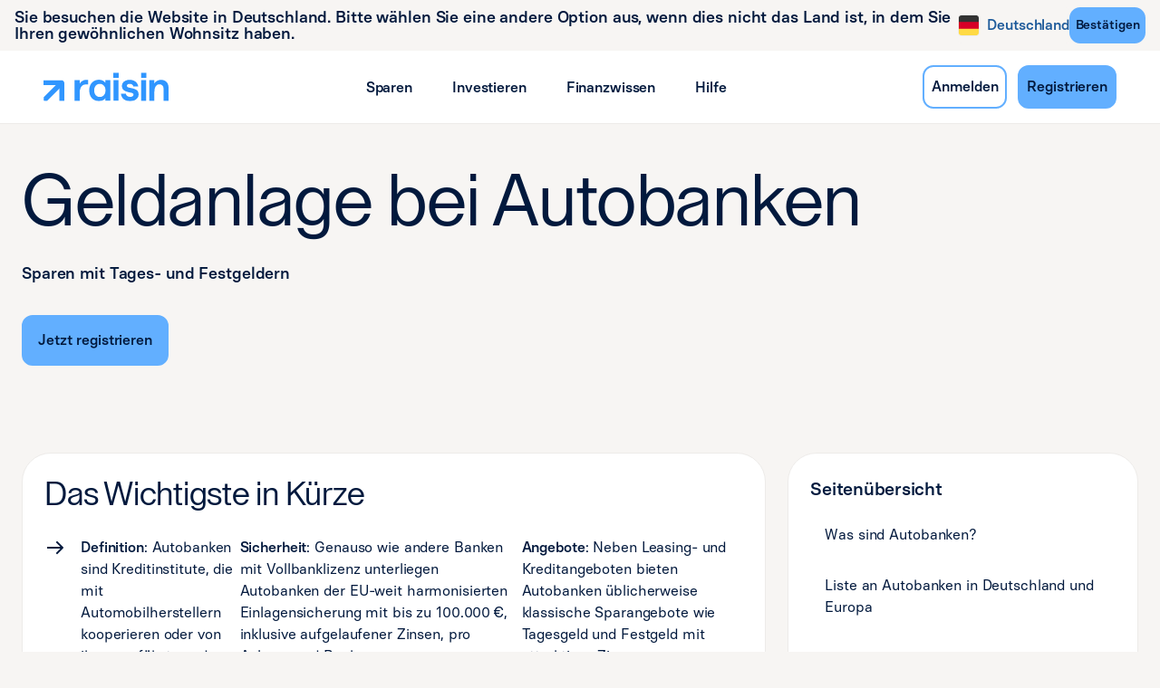

--- FILE ---
content_type: text/html; charset=utf-8
request_url: https://www.raisin.com/de-de/geldanlage/autobanken/
body_size: 64217
content:
<!DOCTYPE html><html lang="de-DE"><head><meta charSet="utf-8" data-next-head=""/><meta name="viewport" content="width=device-width" data-next-head=""/><link rel="icon" href="https://eu-images.contentstack.com/v3/assets/blt4a5ee0113ab335fb/bltdc847b8ca6903cd1/69160453ea5a7d5e8d576415/favicon_brand_evolution.ico" type="image/x-icon" data-next-head=""/><title data-next-head="">Geldanlage bei Autobanken aus Europa – Raisin | Raisin</title><link rel="canonical" href="https://www.raisin.com/de-de/geldanlage/autobanken/" data-next-head=""/><meta name="description" content="Autobanken mit Angeboten für Tagesgeld und Festgeld finden: Entdecken Sie jetzt Banken aus Europa und profitieren Sie von attraktiven Zinsen." data-next-head=""/><meta name="robots" content="index, follow" data-next-head=""/><meta data-privacy-proxy-server="https://privacy-proxy-server.usercentrics.eu" data-next-head=""/><link rel="preconnect" href="https://app.usercentrics.eu" data-next-head=""/><link rel="preconnect" href="https://privacy-proxy.usercentrics.eu" data-next-head=""/><base href="/"/><meta name="emotion-insertion-point" content=""/><link data-next-font="" rel="preconnect" href="/" crossorigin="anonymous"/><link rel="preload" href="/_next/static/css/32ef1a78a7561349.css" as="style"/><link rel="stylesheet" href="/_next/static/css/32ef1a78a7561349.css" data-n-g=""/><noscript data-n-css=""></noscript><script defer="" nomodule="" src="/_next/static/chunks/polyfills-42372ed130431b0a.js" nonce="rplO0ewUowY/u4e6M8ZV0cSsf4d1SGB0"></script><script src="/_next/static/chunks/webpack-0c5f7bc6c7db621d.js" defer="" nonce="rplO0ewUowY/u4e6M8ZV0cSsf4d1SGB0"></script><script src="/_next/static/chunks/framework-82b8dc93e54cced4.js" defer="" nonce="rplO0ewUowY/u4e6M8ZV0cSsf4d1SGB0"></script><script src="/_next/static/chunks/main-e053cd41a5fb32f2.js" defer="" nonce="rplO0ewUowY/u4e6M8ZV0cSsf4d1SGB0"></script><script src="/_next/static/chunks/pages/_app-285a1552c7fbf3e4.js" defer="" nonce="rplO0ewUowY/u4e6M8ZV0cSsf4d1SGB0"></script><script src="/_next/static/chunks/2b2d6e53-ff927667a6e89791.js" defer="" nonce="rplO0ewUowY/u4e6M8ZV0cSsf4d1SGB0"></script><script src="/_next/static/chunks/dd8fdb89-9df53b5e84a9c42f.js" defer="" nonce="rplO0ewUowY/u4e6M8ZV0cSsf4d1SGB0"></script><script src="/_next/static/chunks/613-4a66a346b4778abd.js" defer="" nonce="rplO0ewUowY/u4e6M8ZV0cSsf4d1SGB0"></script><script src="/_next/static/chunks/122-e19e47d8f081fd07.js" defer="" nonce="rplO0ewUowY/u4e6M8ZV0cSsf4d1SGB0"></script><script src="/_next/static/chunks/37-86660e354e2050e4.js" defer="" nonce="rplO0ewUowY/u4e6M8ZV0cSsf4d1SGB0"></script><script src="/_next/static/chunks/959-000f2216c2be594a.js" defer="" nonce="rplO0ewUowY/u4e6M8ZV0cSsf4d1SGB0"></script><script src="/_next/static/chunks/741-c897f67d9014ad94.js" defer="" nonce="rplO0ewUowY/u4e6M8ZV0cSsf4d1SGB0"></script><script src="/_next/static/chunks/243-10630bafa3847302.js" defer="" nonce="rplO0ewUowY/u4e6M8ZV0cSsf4d1SGB0"></script><script src="/_next/static/chunks/178-e49de67a10f995c6.js" defer="" nonce="rplO0ewUowY/u4e6M8ZV0cSsf4d1SGB0"></script><script src="/_next/static/chunks/78-c0a247730a8559f1.js" defer="" nonce="rplO0ewUowY/u4e6M8ZV0cSsf4d1SGB0"></script><script src="/_next/static/chunks/783-b1c25753d32c8efc.js" defer="" nonce="rplO0ewUowY/u4e6M8ZV0cSsf4d1SGB0"></script><script src="/_next/static/chunks/105-be96fdba634eafaa.js" defer="" nonce="rplO0ewUowY/u4e6M8ZV0cSsf4d1SGB0"></script><script src="/_next/static/chunks/874-436d1029a0a81e2a.js" defer="" nonce="rplO0ewUowY/u4e6M8ZV0cSsf4d1SGB0"></script><script src="/_next/static/chunks/765-2aca2b23e75d21c9.js" defer="" nonce="rplO0ewUowY/u4e6M8ZV0cSsf4d1SGB0"></script><script src="/_next/static/chunks/697-8d57845a4c42c118.js" defer="" nonce="rplO0ewUowY/u4e6M8ZV0cSsf4d1SGB0"></script><script src="/_next/static/chunks/968-509bc43b24080a59.js" defer="" nonce="rplO0ewUowY/u4e6M8ZV0cSsf4d1SGB0"></script><script src="/_next/static/chunks/154-72016e36ef6832ef.js" defer="" nonce="rplO0ewUowY/u4e6M8ZV0cSsf4d1SGB0"></script><script src="/_next/static/chunks/514-1f132f5ec3ba4c34.js" defer="" nonce="rplO0ewUowY/u4e6M8ZV0cSsf4d1SGB0"></script><script src="/_next/static/chunks/292-040e4ec0948aee20.js" defer="" nonce="rplO0ewUowY/u4e6M8ZV0cSsf4d1SGB0"></script><script src="/_next/static/chunks/223-1b8ee1423689ee99.js" defer="" nonce="rplO0ewUowY/u4e6M8ZV0cSsf4d1SGB0"></script><script src="/_next/static/chunks/884-41c43404b3fc0179.js" defer="" nonce="rplO0ewUowY/u4e6M8ZV0cSsf4d1SGB0"></script><script src="/_next/static/chunks/998-39c098a61d0c287f.js" defer="" nonce="rplO0ewUowY/u4e6M8ZV0cSsf4d1SGB0"></script><script src="/_next/static/chunks/283-c2d07d676a1933ba.js" defer="" nonce="rplO0ewUowY/u4e6M8ZV0cSsf4d1SGB0"></script><script src="/_next/static/chunks/pages/%5B%5B...page%5D%5D-7a212ede47078fb4.js" defer="" nonce="rplO0ewUowY/u4e6M8ZV0cSsf4d1SGB0"></script><script src="/_next/static/YSGHvb_6V7ns9Kt6ELpLv/_buildManifest.js" defer="" nonce="rplO0ewUowY/u4e6M8ZV0cSsf4d1SGB0"></script><script src="/_next/static/YSGHvb_6V7ns9Kt6ELpLv/_ssgManifest.js" defer="" nonce="rplO0ewUowY/u4e6M8ZV0cSsf4d1SGB0"></script><style id="jss-server-side"></style><style data-styled="" data-styled-version="5.3.11">@font-face{font-family:'Open Sans';font-style:normal;font-display:swap;font-weight:400;src:local('Open Sans'),url('https://eu-assets.contentstack.com/v3/assets/blt4a5ee0113ab335fb/blt05ef3c43bc049da5/OpenSans.ttf') format('truetype');}/*!sc*/
@font-face{font-family:'Lay Grotesk';font-style:normal;font-display:swap;font-weight:400;src:local('Lay Grotesk'),url('https://eu-assets.contentstack.com/v3/assets/blt4a5ee0113ab335fb/blt28cf662c954af384/LayGrotesk-Regular.ttf') format('truetype');}/*!sc*/
@font-face{font-family:'Basier Square';font-style:normal;font-display:swap;font-weight:400;src:local('Basier Square'),url('https://eu-assets.contentstack.com/v3/assets/blt4a5ee0113ab335fb/bltd0c2931f5da3f00b/BasierSquare-Regular.otf') format('opentype');}/*!sc*/
@font-face{font-family:'Basier Square';font-style:normal;font-display:swap;font-weight:500;src:local('Basier Square Medium'),url('https://eu-assets.contentstack.com/v3/assets/blt4a5ee0113ab335fb/blt6db015dd0371e8ea/BasierSquare-Medium.otf') format('opentype');}/*!sc*/
html{-webkit-font-smoothing:antialiased;-moz-osx-font-smoothing:grayscale;box-sizing:border-box;-webkit-text-size-adjust:100%;}/*!sc*/
*,*::before,*::after{box-sizing:inherit;}/*!sc*/
strong,b{font-weight:700;}/*!sc*/
body{margin:0;color:rgba(0,0,0,0.87);font-size:16px;font-weight:400;line-height:24px;font-family:"Basier Square",Verdana,sans-serif;-webkit-letter-spacing:-0.12px;-moz-letter-spacing:-0.12px;-ms-letter-spacing:-0.12px;letter-spacing:-0.12px;background-color:#f7f5f3;}/*!sc*/
@media print{body{background-color:#fff;}}/*!sc*/
body::backdrop{background-color:#f7f5f3;}/*!sc*/
@media print{html,body{background-color:#f7f5f3;-webkit-print-color-adjust:exact;print-color-adjust:exact;color-adjust:exact;}}/*!sc*/
data-styled.g1[id="sc-global-iEDSUG1"]{content:"sc-global-iEDSUG1,"}/*!sc*/
.gcWpzX{width:100%;margin-left:auto;box-sizing:border-box;margin-right:auto;display:block;padding-left:8px;padding-right:8px;}/*!sc*/
@media (min-width:600px){.gcWpzX{padding-left:12px;padding-right:12px;}}/*!sc*/
@media (min-width:1200px){.gcWpzX{max-width:1200px;}}/*!sc*/
data-styled.g172[id="sc-imwsjW"]{content:"gcWpzX,"}/*!sc*/
.OZvBU{padding-left:16px;padding-right:16px;}/*!sc*/
@media (min-width:600px){.OZvBU{padding-left:24px;padding-right:24px;}}/*!sc*/
@media (min-width:1200px){.OZvBU{max-width:1320px;}}/*!sc*/
data-styled.g173[id="sc-kCMKrZ"]{content:"OZvBU,"}/*!sc*/
.jbpCA-d{box-sizing:border-box;display:-webkit-box;display:-webkit-flex;display:-ms-flexbox;display:flex;-webkit-flex-wrap:wrap;-ms-flex-wrap:wrap;flex-wrap:wrap;width:100%;-webkit-flex-direction:row;-ms-flex-direction:row;flex-direction:row;}/*!sc*/
.kMCVuT{box-sizing:border-box;margin:0;-webkit-flex-direction:row;-ms-flex-direction:row;flex-direction:row;}/*!sc*/
@media (min-width:600px){.kMCVuT{-webkit-flex-basis:100%;-ms-flex-preferred-size:100%;flex-basis:100%;-webkit-box-flex:0;-webkit-flex-grow:0;-ms-flex-positive:0;flex-grow:0;max-width:100%;}}/*!sc*/
@media (min-width:900px){.kMCVuT{-webkit-flex-basis:66.666667%;-ms-flex-preferred-size:66.666667%;flex-basis:66.666667%;-webkit-box-flex:0;-webkit-flex-grow:0;-ms-flex-positive:0;flex-grow:0;max-width:66.666667%;}}/*!sc*/
@media (min-width:1200px){.kMCVuT{-webkit-flex-basis:66.666667%;-ms-flex-preferred-size:66.666667%;flex-basis:66.666667%;-webkit-box-flex:0;-webkit-flex-grow:0;-ms-flex-positive:0;flex-grow:0;max-width:66.666667%;}}/*!sc*/
@media (min-width:1536px){.kMCVuT{-webkit-flex-basis:66.666667%;-ms-flex-preferred-size:66.666667%;flex-basis:66.666667%;-webkit-box-flex:0;-webkit-flex-grow:0;-ms-flex-positive:0;flex-grow:0;max-width:66.666667%;}}/*!sc*/
.gvekTl{box-sizing:border-box;-webkit-flex-direction:row;-ms-flex-direction:row;flex-direction:row;}/*!sc*/
.gpXYkL{box-sizing:border-box;margin:0;-webkit-flex-direction:row;-ms-flex-direction:row;flex-direction:row;}/*!sc*/
@media (min-width:600px){.gpXYkL{-webkit-flex-basis:100%;-ms-flex-preferred-size:100%;flex-basis:100%;-webkit-box-flex:0;-webkit-flex-grow:0;-ms-flex-positive:0;flex-grow:0;max-width:100%;}}/*!sc*/
@media (min-width:900px){.gpXYkL{-webkit-flex-basis:33.333333%;-ms-flex-preferred-size:33.333333%;flex-basis:33.333333%;-webkit-box-flex:0;-webkit-flex-grow:0;-ms-flex-positive:0;flex-grow:0;max-width:33.333333%;}}/*!sc*/
@media (min-width:1200px){.gpXYkL{-webkit-flex-basis:33.333333%;-ms-flex-preferred-size:33.333333%;flex-basis:33.333333%;-webkit-box-flex:0;-webkit-flex-grow:0;-ms-flex-positive:0;flex-grow:0;max-width:33.333333%;}}/*!sc*/
@media (min-width:1536px){.gpXYkL{-webkit-flex-basis:33.333333%;-ms-flex-preferred-size:33.333333%;flex-basis:33.333333%;-webkit-box-flex:0;-webkit-flex-grow:0;-ms-flex-positive:0;flex-grow:0;max-width:33.333333%;}}/*!sc*/
.xqYva{box-sizing:border-box;display:-webkit-box;display:-webkit-flex;display:-ms-flexbox;display:flex;-webkit-flex-wrap:wrap;-ms-flex-wrap:wrap;flex-wrap:wrap;width:100%;}/*!sc*/
@media (min-width:0px){.xqYva{-webkit-flex-direction:column;-ms-flex-direction:column;flex-direction:column;}.xqYva > .MuiGrid-item{max-width:none;}}/*!sc*/
@media (min-width:600px){.xqYva{-webkit-flex-direction:column;-ms-flex-direction:column;flex-direction:column;}.xqYva > .MuiGrid-item{max-width:none;}}/*!sc*/
@media (min-width:900px){.xqYva{-webkit-flex-direction:row;-ms-flex-direction:row;flex-direction:row;}}/*!sc*/
.bIBxly{box-sizing:border-box;margin:0;-webkit-flex-direction:row;-ms-flex-direction:row;flex-direction:row;-webkit-flex-basis:100%;-ms-flex-preferred-size:100%;flex-basis:100%;-webkit-box-flex:0;-webkit-flex-grow:0;-ms-flex-positive:0;flex-grow:0;max-width:100%;}/*!sc*/
@media (min-width:600px){.bIBxly{-webkit-flex-basis:100%;-ms-flex-preferred-size:100%;flex-basis:100%;-webkit-box-flex:0;-webkit-flex-grow:0;-ms-flex-positive:0;flex-grow:0;max-width:100%;}}/*!sc*/
@media (min-width:900px){.bIBxly{-webkit-flex-basis:50%;-ms-flex-preferred-size:50%;flex-basis:50%;-webkit-box-flex:0;-webkit-flex-grow:0;-ms-flex-positive:0;flex-grow:0;max-width:50%;}}/*!sc*/
@media (min-width:1200px){.bIBxly{-webkit-flex-basis:50%;-ms-flex-preferred-size:50%;flex-basis:50%;-webkit-box-flex:0;-webkit-flex-grow:0;-ms-flex-positive:0;flex-grow:0;max-width:50%;}}/*!sc*/
@media (min-width:1536px){.bIBxly{-webkit-flex-basis:50%;-ms-flex-preferred-size:50%;flex-basis:50%;-webkit-box-flex:0;-webkit-flex-grow:0;-ms-flex-positive:0;flex-grow:0;max-width:50%;}}/*!sc*/
.cuFlPv{box-sizing:border-box;margin:0;-webkit-flex-direction:row;-ms-flex-direction:row;flex-direction:row;-webkit-flex-basis:100%;-ms-flex-preferred-size:100%;flex-basis:100%;-webkit-box-flex:0;-webkit-flex-grow:0;-ms-flex-positive:0;flex-grow:0;max-width:100%;}/*!sc*/
@media (min-width:600px){.cuFlPv{-webkit-flex-basis:100%;-ms-flex-preferred-size:100%;flex-basis:100%;-webkit-box-flex:0;-webkit-flex-grow:0;-ms-flex-positive:0;flex-grow:0;max-width:100%;}}/*!sc*/
@media (min-width:900px){.cuFlPv{-webkit-flex-basis:50%;-ms-flex-preferred-size:50%;flex-basis:50%;-webkit-box-flex:0;-webkit-flex-grow:0;-ms-flex-positive:0;flex-grow:0;max-width:50%;}}/*!sc*/
@media (min-width:1200px){.cuFlPv{-webkit-flex-basis:50%;-ms-flex-preferred-size:50%;flex-basis:50%;-webkit-box-flex:0;-webkit-flex-grow:0;-ms-flex-positive:0;flex-grow:0;max-width:50%;}}/*!sc*/
@media (min-width:1536px){.cuFlPv{-webkit-flex-basis:50%;-ms-flex-preferred-size:50%;flex-basis:50%;-webkit-box-flex:0;-webkit-flex-grow:0;-ms-flex-positive:0;flex-grow:0;max-width:50%;}}/*!sc*/
@media (min-width:0px){.cuFlPv{display:none;}}/*!sc*/
@media (min-width:600px){.cuFlPv{display:none;}}/*!sc*/
@media (min-width:900px){.cuFlPv{display:block;}}/*!sc*/
.hqNjcM{box-sizing:border-box;margin:0;-webkit-flex-direction:row;-ms-flex-direction:row;flex-direction:row;-webkit-flex-basis:100%;-ms-flex-preferred-size:100%;flex-basis:100%;-webkit-box-flex:0;-webkit-flex-grow:0;-ms-flex-positive:0;flex-grow:0;max-width:100%;margin-top:32px;margin-bottom:32px;}/*!sc*/
@media (min-width:600px){.hqNjcM{-webkit-flex-basis:100%;-ms-flex-preferred-size:100%;flex-basis:100%;-webkit-box-flex:0;-webkit-flex-grow:0;-ms-flex-positive:0;flex-grow:0;max-width:100%;}}/*!sc*/
@media (min-width:900px){.hqNjcM{-webkit-flex-basis:100%;-ms-flex-preferred-size:100%;flex-basis:100%;-webkit-box-flex:0;-webkit-flex-grow:0;-ms-flex-positive:0;flex-grow:0;max-width:100%;}}/*!sc*/
@media (min-width:1200px){.hqNjcM{-webkit-flex-basis:100%;-ms-flex-preferred-size:100%;flex-basis:100%;-webkit-box-flex:0;-webkit-flex-grow:0;-ms-flex-positive:0;flex-grow:0;max-width:100%;}}/*!sc*/
@media (min-width:1536px){.hqNjcM{-webkit-flex-basis:100%;-ms-flex-preferred-size:100%;flex-basis:100%;-webkit-box-flex:0;-webkit-flex-grow:0;-ms-flex-positive:0;flex-grow:0;max-width:100%;}}/*!sc*/
@media (min-width:0px){.hqNjcM{display:block;}}/*!sc*/
@media (min-width:600px){.hqNjcM{display:block;}}/*!sc*/
@media (min-width:900px){.hqNjcM{display:none;}}/*!sc*/
.bOpICq{box-sizing:border-box;margin:0;-webkit-flex-direction:row;-ms-flex-direction:row;flex-direction:row;}/*!sc*/
data-styled.g174[id="sc-dJiZtA"]{content:"jbpCA-d,kMCVuT,gvekTl,gpXYkL,xqYva,bIBxly,cuFlPv,hqNjcM,bOpICq,"}/*!sc*/
.kFisfU{-webkit-user-select:none;-moz-user-select:none;-ms-user-select:none;user-select:none;width:1em;height:1em;display:inline-block;fill:currentColor;-webkit-flex-shrink:0;-ms-flex-negative:0;flex-shrink:0;-webkit-transition:fill 200ms cubic-bezier(0.4,0,0.2,1) 0ms;transition:fill 200ms cubic-bezier(0.4,0,0.2,1) 0ms;font-size:1.5rem;}/*!sc*/
.ijTFAW{-webkit-user-select:none;-moz-user-select:none;-ms-user-select:none;user-select:none;width:1em;height:1em;display:inline-block;-webkit-flex-shrink:0;-ms-flex-negative:0;flex-shrink:0;-webkit-transition:fill 200ms cubic-bezier(0.4,0,0.2,1) 0ms;transition:fill 200ms cubic-bezier(0.4,0,0.2,1) 0ms;font-size:1.5rem;}/*!sc*/
data-styled.g179[id="sc-fKWMtX"]{content:"kFisfU,ijTFAW,"}/*!sc*/
.bPuMWf{font-size:40px;fill:none;}/*!sc*/
.jIKLLK{font-size:24px;fill:none;color:#02193d;margin-right:16px;}/*!sc*/
.blbkxB{font-size:24px;fill:none;}/*!sc*/
.cwoRKB{font-size:40px;fill:none;color:#02193d;width:24px;height:30px;}/*!sc*/
.bYExDQ{font-size:40px;fill:none;color:#02193d;width:30px;height:30px;}/*!sc*/
data-styled.g180[id="sc-kgOKUu"]{content:"bPuMWf,jIKLLK,blbkxB,cwoRKB,bYExDQ,"}/*!sc*/
.bBBHpl{margin:0;font:inherit;color:#02193d;color:#3096ff;}/*!sc*/
.gBayGp{margin:0;font-family:"Basier Square",Verdana,sans-serif;font-size:16px;font-stretch:normal;font-style:normal;font-weight:500;-webkit-letter-spacing:-0.12px;-moz-letter-spacing:-0.12px;-ms-letter-spacing:-0.12px;letter-spacing:-0.12px;line-height:24px;text-transform:none;color:#02193d;}/*!sc*/
.cjtSrT{margin:0;font-size:16px;font-weight:400;line-height:24px;font-family:"Basier Square",Verdana,sans-serif;-webkit-letter-spacing:-0.12px;-moz-letter-spacing:-0.12px;-ms-letter-spacing:-0.12px;letter-spacing:-0.12px;color:#02193d;}/*!sc*/
.fRgnJt{margin:0;font-size:80px;font-weight:400;line-height:80px;font-family:"Lay Grotesk",Verdana,sans-serif;-webkit-letter-spacing:-0.44px;-moz-letter-spacing:-0.44px;-ms-letter-spacing:-0.44px;letter-spacing:-0.44px;color:#02193d;}/*!sc*/
@media (max-width:599.95px){.fRgnJt{font-size:48px;line-height:60px;}}/*!sc*/
.gZTmzd{margin:0;font-size:18px;font-weight:500;line-height:28px;font-family:"Basier Square",Verdana,sans-serif;-webkit-letter-spacing:-0.12px;-moz-letter-spacing:-0.12px;-ms-letter-spacing:-0.12px;letter-spacing:-0.12px;color:#02193d;}/*!sc*/
@media (max-width:599.95px){.gZTmzd{font-size:16px;line-height:24px;font-weight:500;}}/*!sc*/
.bsDShK{margin:0;font-size:36px;font-weight:400;line-height:44px;font-family:"Lay Grotesk",Verdana,sans-serif;-webkit-letter-spacing:-0.24px;-moz-letter-spacing:-0.24px;-ms-letter-spacing:-0.24px;letter-spacing:-0.24px;color:#02193d;}/*!sc*/
@media (max-width:599.95px){.bsDShK{font-size:20px;line-height:26px;}}/*!sc*/
.KjMKh{margin:0;font-size:48px;font-weight:400;line-height:60px;font-family:"Lay Grotesk",Verdana,sans-serif;-webkit-letter-spacing:-0.44px;-moz-letter-spacing:-0.44px;-ms-letter-spacing:-0.44px;letter-spacing:-0.44px;color:#02193d;}/*!sc*/
@media (max-width:599.95px){.KjMKh{font-size:30px;line-height:38px;}}/*!sc*/
.jXXLGS{margin:0;font-size:20px;font-weight:500;line-height:30px;font-family:"Basier Square",Verdana,sans-serif;-webkit-letter-spacing:-0.24px;-moz-letter-spacing:-0.24px;-ms-letter-spacing:-0.24px;letter-spacing:-0.24px;color:#02193d;}/*!sc*/
@media (max-width:599.95px){.jXXLGS{font-size:18px;line-height:26px;font-weight:500;}}/*!sc*/
data-styled.g188[id="sc-gEkIjz"]{content:"bBBHpl,gBayGp,cjtSrT,fRgnJt,gZTmzd,bsDShK,KjMKh,jXXLGS,"}/*!sc*/
.bVtcqi{color:#314562;}/*!sc*/
.fkWrcA{color:#02193d;}/*!sc*/
.dmXCgR{width:100%;}/*!sc*/
data-styled.g189[id="sc-hoLEA"]{content:"bVtcqi,fkWrcA,dmXCgR,"}/*!sc*/
.nwndW{display:-webkit-box;display:-webkit-flex;display:-ms-flexbox;display:flex;-webkit-flex-direction:row;-ms-flex-direction:row;flex-direction:row;}/*!sc*/
.nwndW p{margin-top:0px;margin-bottom:0px;}/*!sc*/
.gaviFF{padding-right:24px;padding-left:24px;}/*!sc*/
.hULdxJ{display:-webkit-box;display:-webkit-flex;display:-ms-flexbox;display:flex;-webkit-flex-direction:column;-ms-flex-direction:column;flex-direction:column;gap:4px;}/*!sc*/
data-styled.g191[id="sc-fFlnrN"]{content:"nwndW,gaviFF,hULdxJ,"}/*!sc*/
.kpIbyN{position:fixed;inset:0;display:-webkit-box;display:-webkit-flex;display:-ms-flexbox;display:flex;-webkit-align-items:center;-webkit-box-align:center;-ms-flex-align:center;align-items:center;-webkit-box-pack:center;-webkit-justify-content:center;-ms-flex-pack:center;justify-content:center;}/*!sc*/
@media (max-width:599.95px){.kpIbyN .MuiBox-root{max-height:592px;}}/*!sc*/
data-styled.g195[id="sc-eIcdZJ"]{content:"kpIbyN,"}/*!sc*/
.epFpyS{position:relative;width:-webkit-fit-content;width:-moz-fit-content;width:fit-content;}/*!sc*/
@media (max-width:899.95px){.epFpyS{display:-webkit-box;display:-webkit-flex;display:-ms-flexbox;display:flex;-webkit-box-pack:center;-webkit-justify-content:center;-ms-flex-pack:center;justify-content:center;width:100%;}}/*!sc*/
data-styled.g200[id="sc-jdkBTo"]{content:"epFpyS,"}/*!sc*/
.bQQUmG{display:-webkit-box;display:-webkit-flex;display:-ms-flexbox;display:flex;-webkit-align-items:center;-webkit-box-align:center;-ms-flex-align:center;align-items:center;-webkit-box-pack:center;-webkit-justify-content:center;-ms-flex-pack:center;justify-content:center;padding:8px 0px 8px 0px;color:#1d5a9a;font-family:"Basier Square",Verdana,sans-serif;font-size:16px;font-stretch:normal;font-style:normal;font-weight:500;-webkit-letter-spacing:-0.12px;-moz-letter-spacing:-0.12px;-ms-letter-spacing:-0.12px;letter-spacing:-0.12px;line-height:24px;text-transform:none;cursor:pointer;background-color:#f7f5f3;border:0;border-radius:4px;}/*!sc*/
.bQQUmG:hover,.bQQUmG:focus{color:#1d5a9a;}/*!sc*/
@media (max-width:899.95px){.bQQUmG{padding:0;}}/*!sc*/
data-styled.g201[id="sc-fmzyuX"]{content:"bQQUmG,"}/*!sc*/
.iOLjUm{margin:0px 0px 0px 8px;color:#1d5a9a;font-family:"Basier Square",Verdana,sans-serif;font-size:16px;font-stretch:normal;font-style:normal;font-weight:500;-webkit-letter-spacing:-0.12px;-moz-letter-spacing:-0.12px;-ms-letter-spacing:-0.12px;letter-spacing:-0.12px;line-height:24px;text-transform:none;}/*!sc*/
data-styled.g202[id="sc-cspYLC"]{content:"iOLjUm,"}/*!sc*/
.iCUwNr{overflow:hidden;width:24px;height:24px;display:-webkit-box;display:-webkit-flex;display:-ms-flexbox;display:flex;-webkit-flex-direction:column;-ms-flex-direction:column;flex-direction:column;-webkit-box-pack:center;-webkit-justify-content:center;-ms-flex-pack:center;justify-content:center;-webkit-align-items:center;-webkit-box-align:center;-ms-flex-align:center;align-items:center;-webkit-flex-shrink:0;-ms-flex-negative:0;flex-shrink:0;}/*!sc*/
.iCUwNr svg{border:1px solid #edebe9;background:#ffffff;border-radius:4px;width:100%;}/*!sc*/
data-styled.g207[id="sc-cyRcrZ"]{content:"iCUwNr,"}/*!sc*/
.cwWgQu{-webkit-text-decoration:underline;text-decoration:underline;-webkit-text-decoration-color:rgba(48,150,255,0.4);text-decoration-color:rgba(48,150,255,0.4);}/*!sc*/
.cwWgQu:hover{-webkit-text-decoration-color:inherit;text-decoration-color:inherit;}/*!sc*/
.CGENM{-webkit-text-decoration:none;text-decoration:none;}/*!sc*/
data-styled.g221[id="sc-hGMjit"]{content:"cwWgQu,CGENM,"}/*!sc*/
.gRlumb{padding:32px 16px 32px 16px;background-color:#f7f5f3;}/*!sc*/
@media (min-width:600px){.gRlumb{padding:48px 24px 48px 24px;width:100%;}}/*!sc*/
.gRlumb [class*="content-block-wrapper"]{padding-left:0;padding-right:0;}/*!sc*/
.jmNGxR{padding:0px 16px 32px 16px;}/*!sc*/
@media (min-width:600px){.jmNGxR{padding:0px 24px 48px 24px;width:100%;}}/*!sc*/
.jmNGxR [class*="content-block-wrapper"]{padding-left:0;padding-right:0;}/*!sc*/
.clGBng{padding:32px 16px 32px 16px;}/*!sc*/
@media (min-width:600px){.clGBng{padding:48px 24px 48px 24px;width:100%;}}/*!sc*/
.clGBng [class*="content-block-wrapper"]{padding-left:0;padding-right:0;}/*!sc*/
.jlUNaH{padding:0px 16px 0px 16px;background-color:#f7f5f3;}/*!sc*/
@media (min-width:600px){.jlUNaH{padding:0px 24px 0px 24px;width:100%;}}/*!sc*/
.jlUNaH [class*="content-block-wrapper"]{padding-left:0;padding-right:0;}/*!sc*/
data-styled.g247[id="sc-djTQaJ"]{content:"gRlumb,jmNGxR,clGBng,jlUNaH,"}/*!sc*/
.bloEnj{padding-left:0px;padding-right:0px;}/*!sc*/
@media (min-width:600px){.bloEnj{padding-left:0px;padding-right:0px;}}/*!sc*/
@media (min-width:1200px){.bloEnj{max-width:1272px;}}/*!sc*/
data-styled.g248[id="sc-pKqro"]{content:"bloEnj,"}/*!sc*/
.iYapSD{padding:24px 24px 4px;margin:0;-webkit-user-select:none;-moz-user-select:none;-ms-user-select:none;user-select:none;}/*!sc*/
data-styled.g249[id="sc-gvPdwL"]{content:"iYapSD,"}/*!sc*/
.gstMvH{display:-webkit-box;display:-webkit-flex;display:-ms-flexbox;display:flex;-webkit-text-decoration:none;text-decoration:none;padding:4px 0px;}/*!sc*/
data-styled.g250[id="sc-dBFDNq"]{content:"gstMvH,"}/*!sc*/
.eFzqJr{color:#314562;}/*!sc*/
.eFzqJr:hover,.eFzqJr:focus{color:#3096ff;}/*!sc*/
.eFzqJr:disabled{color:#818d9e;}/*!sc*/
data-styled.g251[id="sc-ggqIjW"]{content:"eFzqJr,"}/*!sc*/
.fwoTZI{padding:4px 8px 8px;}/*!sc*/
data-styled.g252[id="sc-djVXDX"]{content:"fwoTZI,"}/*!sc*/
.kNYrrb{display:-webkit-inline-box;display:-webkit-inline-flex;display:-ms-inline-flexbox;display:inline-flex;-webkit-align-items:center;-webkit-box-align:center;-ms-flex-align:center;align-items:center;-webkit-box-pack:center;-webkit-justify-content:center;-ms-flex-pack:center;justify-content:center;position:relative;box-sizing:border-box;-webkit-tap-highlight-color:transparent;background-color:transparent;outline:0;border:0;margin:0;border-radius:0;padding:0;cursor:pointer;-webkit-user-select:none;-moz-user-select:none;-ms-user-select:none;user-select:none;vertical-align:middle;-moz-appearance:none;-webkit-appearance:none;-webkit-text-decoration:none;text-decoration:none;color:inherit;}/*!sc*/
.kNYrrb::-moz-focus-inner{border-style:none;}/*!sc*/
.kNYrrb.Mui-disabled{pointer-events:none;cursor:default;}/*!sc*/
@media print{.kNYrrb{color-adjust:exact;}}/*!sc*/
data-styled.g256[id="sc-dISpDn"]{content:"kNYrrb,"}/*!sc*/
.bzNAyd{display:-webkit-box;display:-webkit-flex;display:-ms-flexbox;display:flex;min-height:48px;padding:0px 8px;-webkit-transition:min-height 150ms cubic-bezier(0.4,0,0.2,1) 0ms,background-color 150ms cubic-bezier(0.4,0,0.2,1) 0ms;transition:min-height 150ms cubic-bezier(0.4,0,0.2,1) 0ms,background-color 150ms cubic-bezier(0.4,0,0.2,1) 0ms;}/*!sc*/
.bzNAyd.Mui-focusVisible{background-color:rgba(0,0,0,0.12);}/*!sc*/
.bzNAyd.Mui-disabled{opacity:0.38;}/*!sc*/
.bzNAyd:hover:not(.Mui-disabled){cursor:pointer;}/*!sc*/
.bzNAyd.Mui-expanded{min-height:64px;}/*!sc*/
data-styled.g257[id="sc-eONNys"]{content:"bzNAyd,"}/*!sc*/
.lhkBwv{display:-webkit-box;display:-webkit-flex;display:-ms-flexbox;display:flex;-webkit-box-flex:1;-webkit-flex-grow:1;-ms-flex-positive:1;flex-grow:1;margin:12px 0;-webkit-transition:margin 150ms cubic-bezier(0.4,0,0.2,1) 0ms;transition:margin 150ms cubic-bezier(0.4,0,0.2,1) 0ms;}/*!sc*/
.lhkBwv.Mui-expanded{margin:20px 0;}/*!sc*/
data-styled.g258[id="sc-bStcSt"]{content:"lhkBwv,"}/*!sc*/
.iqMnyA{display:-webkit-box;display:-webkit-flex;display:-ms-flexbox;display:flex;color:rgba(0,0,0,0.54);-webkit-transform:rotate(0deg);-ms-transform:rotate(0deg);transform:rotate(0deg);-webkit-transition:-webkit-transform 150ms cubic-bezier(0.4,0,0.2,1) 0ms;-webkit-transition:transform 150ms cubic-bezier(0.4,0,0.2,1) 0ms;transition:transform 150ms cubic-bezier(0.4,0,0.2,1) 0ms;}/*!sc*/
.iqMnyA.Mui-expanded{-webkit-transform:rotate(180deg);-ms-transform:rotate(180deg);transform:rotate(180deg);}/*!sc*/
data-styled.g259[id="sc-iaJaUu"]{content:"iqMnyA,"}/*!sc*/
.hHoczR{height:0;overflow:hidden;-webkit-transition:height 300ms cubic-bezier(0.4,0,0.2,1) 0ms;transition:height 300ms cubic-bezier(0.4,0,0.2,1) 0ms;visibility:hidden;}/*!sc*/
data-styled.g261[id="sc-gVJvzJ"]{content:"hHoczR,"}/*!sc*/
.gueioT{display:-webkit-box;display:-webkit-flex;display:-ms-flexbox;display:flex;width:100%;}/*!sc*/
data-styled.g262[id="sc-dOoqMo"]{content:"gueioT,"}/*!sc*/
.gFsImK{width:100%;}/*!sc*/
data-styled.g263[id="sc-DWsrX"]{content:"gFsImK,"}/*!sc*/
.cjkYbz{background-color:#fff;color:rgba(0,0,0,0.87);-webkit-transition:box-shadow 300ms cubic-bezier(0.4,0,0.2,1) 0ms;transition:box-shadow 300ms cubic-bezier(0.4,0,0.2,1) 0ms;border-radius:4px;box-shadow:none;}/*!sc*/
data-styled.g264[id="sc-iLWXdy"]{content:"cjkYbz,"}/*!sc*/
.ekYTLq{position:relative;-webkit-transition:margin 150ms cubic-bezier(0.4,0,0.2,1) 0ms;transition:margin 150ms cubic-bezier(0.4,0,0.2,1) 0ms;overflow-anchor:none;border-radius:0;}/*!sc*/
.ekYTLq::before{position:absolute;left:0;top:-1px;right:0;height:1px;content:"";opacity:1;background-color:rgba(0,0,0,0.12);-webkit-transition:opacity 150ms cubic-bezier(0.4,0,0.2,1) 0ms,background-color 150ms cubic-bezier(0.4,0,0.2,1) 0ms;transition:opacity 150ms cubic-bezier(0.4,0,0.2,1) 0ms,background-color 150ms cubic-bezier(0.4,0,0.2,1) 0ms;}/*!sc*/
.ekYTLq:first-of-type::before{display:none;}/*!sc*/
.ekYTLq.Mui-expanded::before{opacity:0;}/*!sc*/
.ekYTLq.Mui-expanded:first-of-type{margin-top:0;}/*!sc*/
.ekYTLq.Mui-expanded:last-of-type{margin-bottom:0;}/*!sc*/
.ekYTLq.Mui-expanded + .sc-huFNyZ.Mui-expanded::before{display:none;}/*!sc*/
.ekYTLq.Mui-disabled{background-color:rgba(0,0,0,0.12);}/*!sc*/
.ekYTLq:first-of-type{border-top-left-radius:4px;border-top-right-radius:4px;}/*!sc*/
.ekYTLq:last-of-type{border-bottom-left-radius:4px;border-bottom-right-radius:4px;}/*!sc*/
@supports (-ms-ime-align:auto){.ekYTLq:last-of-type{border-bottom-left-radius:0;border-bottom-right-radius:0;}}/*!sc*/
.ekYTLq.Mui-expanded{margin:16px 0;}/*!sc*/
data-styled.g265[id="sc-huFNyZ"]{content:"ekYTLq,"}/*!sc*/
.bwyqam{padding:0;margin-top:16px;}/*!sc*/
data-styled.g267[id="sc-bcSKrn"]{content:"bwyqam,"}/*!sc*/
.magik{padding:0;min-height:auto;-webkit-align-items:flex-start;-webkit-box-align:flex-start;-ms-flex-align:flex-start;align-items:flex-start;font-size:20px;font-weight:500;line-height:30px;font-family:"Basier Square",Verdana,sans-serif;-webkit-letter-spacing:-0.24px;-moz-letter-spacing:-0.24px;-ms-letter-spacing:-0.24px;letter-spacing:-0.24px;}/*!sc*/
@media (max-width:599.95px){.magik{font-size:18px;line-height:28px;-webkit-letter-spacing:-0.12px;-moz-letter-spacing:-0.12px;-ms-letter-spacing:-0.12px;letter-spacing:-0.12px;}}/*!sc*/
.magik .MuiAccordionSummary-content{padding-right:24px;margin:0;}/*!sc*/
.magik.Mui-expanded{min-height:auto;}/*!sc*/
.magik .MuiSvgIcon-root{color:#02193d;}/*!sc*/
data-styled.g268[id="sc-jkTpcO"]{content:"magik,"}/*!sc*/
.eipfqG{color:#02193d;padding:24px;border:1px solid #c9ced6;border-radius:32px;box-shadow:none;-webkit-transition:0.25s;transition:0.25s;}/*!sc*/
.eipfqG:not(:last-of-type){margin:0px 0px 16px;}/*!sc*/
.eipfqG:first-of-type{border-top-right-radius:32px;border-top-left-radius:32px;}/*!sc*/
.eipfqG:last-of-type{margin:0;border-bottom-right-radius:32px;border-bottom-left-radius:32px;}/*!sc*/
.eipfqG::before{display:none;content:none;}/*!sc*/
.eipfqG:hover{border-color:transparent;box-shadow:0 0 0 2px #3096ff;}/*!sc*/
.eipfqG:focus,.eipfqG:focus-visible{border-color:transparent;box-shadow:0 0 0 2px #1d5a9a;outline:none;}/*!sc*/
@media (max-width:599.95px){.eipfqG{padding:16px;border-radius:24px;}.eipfqG:first-of-type{border-top-right-radius:24px;border-top-left-radius:24px;}.eipfqG:last-of-type{border-bottom-right-radius:24px;border-bottom-left-radius:24px;}}/*!sc*/
data-styled.g269[id="sc-iQbOkh"]{content:"eipfqG,"}/*!sc*/
.gkpReS{padding:16px 0px;font-family:"Basier Square",Verdana,sans-serif;font-size:16px;font-stretch:normal;font-style:normal;font-weight:500;-webkit-letter-spacing:-0.12px;-moz-letter-spacing:-0.12px;-ms-letter-spacing:-0.12px;letter-spacing:-0.12px;line-height:24px;text-transform:none;}/*!sc*/
data-styled.g270[id="sc-fIGJwM"]{content:"gkpReS,"}/*!sc*/
.kzbrhG{display:-webkit-box;display:-webkit-flex;display:-ms-flexbox;display:flex;-webkit-align-items:flex-end;-webkit-box-align:flex-end;-ms-flex-align:flex-end;align-items:flex-end;gap:16px;padding-bottom:24px;}/*!sc*/
data-styled.g271[id="sc-iA-DsXs"]{content:"kzbrhG,"}/*!sc*/
.kOUwNd{height:30px;}/*!sc*/
data-styled.g272[id="sc-fEiIrt"]{content:"kOUwNd,"}/*!sc*/
.cTPPHy{padding:24px 0px;}/*!sc*/
@media (max-width:899.95px){.cTPPHy{padding:16px 0px;}}/*!sc*/
data-styled.g277[id="sc-cHMHOW"]{content:"cTPPHy,"}/*!sc*/
.fNbJFU{padding:24px 24px 24px 0px;max-width:360px;display:none;}/*!sc*/
@media (max-width:899.95px){.fNbJFU{max-width:100%;padding:16px 0px;}}/*!sc*/
data-styled.g278[id="sc-laNGHT"]{content:"fNbJFU,"}/*!sc*/
.eOuGaw{max-width:124px;min-width:0;max-height:28px;}/*!sc*/
data-styled.g279[id="sc-kuVLHQ"]{content:"eOuGaw,"}/*!sc*/
.itCrCz{margin-top:40px;margin-bottom:40px;margin:0px;padding-top:24px;}/*!sc*/
@media (min-width:0px){.itCrCz{padding-left:0px;padding-right:0px;}}/*!sc*/
@media (min-width:600px){.itCrCz{padding-left:0px;padding-right:0px;}}/*!sc*/
@media (min-width:900px){.itCrCz{padding-left:0px;padding-right:0px;}}/*!sc*/
@media (min-width:1200px){.itCrCz{padding-left:0px;padding-right:0px;}}/*!sc*/
data-styled.g280[id="sc-hyBbbR"]{content:"itCrCz,"}/*!sc*/
.bGaawc{display:-webkit-box;display:-webkit-flex;display:-ms-flexbox;display:flex;-webkit-align-items:flex-end;-webkit-box-align:flex-end;-ms-flex-align:flex-end;align-items:flex-end;}/*!sc*/
.bGaawc a{display:-webkit-box;display:-webkit-flex;display:-ms-flexbox;display:flex;-webkit-align-items:flex-end;-webkit-box-align:flex-end;-ms-flex-align:flex-end;align-items:flex-end;}/*!sc*/
.bGaawc .institute-logo:not(:first-child){margin-left:10px;}/*!sc*/
.bGaawc img{max-height:32px;}/*!sc*/
@media (max-width:899.95px){.bGaawc{-webkit-box-pack:center;-webkit-justify-content:center;-ms-flex-pack:center;justify-content:center;}}/*!sc*/
data-styled.g284[id="sc-bXWnss"]{content:"bGaawc,"}/*!sc*/
.hzYLvZ{-webkit-box-pack:justify;-webkit-justify-content:space-between;-ms-flex-pack:justify;justify-content:space-between;gap:24px;padding:24px 0px;font-size:14px;border-top:1px solid #c9ced6;}/*!sc*/
@media (max-width:899.95px){.hzYLvZ{-webkit-flex-direction:column;-ms-flex-direction:column;flex-direction:column;-webkit-box-pack:center;-webkit-justify-content:center;-ms-flex-pack:center;justify-content:center;-webkit-align-items:flex-start;-webkit-box-align:flex-start;-ms-flex-align:flex-start;align-items:flex-start;padding:16px 0px;}}/*!sc*/
data-styled.g285[id="sc-fLvQuD"]{content:"hzYLvZ,"}/*!sc*/
.kBmfWu{display:-webkit-box;display:-webkit-flex;display:-ms-flexbox;display:flex;-webkit-align-items:center;-webkit-box-align:center;-ms-flex-align:center;align-items:center;gap:24px;-webkit-flex-wrap:wrap;-ms-flex-wrap:wrap;flex-wrap:wrap;}/*!sc*/
@media (max-width:899.95px){.kBmfWu{-webkit-box-pack:start;-webkit-justify-content:flex-start;-ms-flex-pack:start;justify-content:flex-start;gap:16px;-webkit-align-items:center;-webkit-box-align:center;-ms-flex-align:center;align-items:center;}}/*!sc*/
data-styled.g286[id="sc-cRmqLi"]{content:"kBmfWu,"}/*!sc*/
.jbYGdn{display:-webkit-box;display:-webkit-flex;display:-ms-flexbox;display:flex;-webkit-flex-wrap:wrap;-ms-flex-wrap:wrap;flex-wrap:wrap;max-width:848px;-webkit-column-gap:24px;column-gap:24px;row-gap:4px;padding:0;margin:0;list-style-type:none;}/*!sc*/
.jbYGdn li:first-child{-webkit-flex-basis:100%;-ms-flex-preferred-size:100%;flex-basis:100%;margin-bottom:4px;}/*!sc*/
data-styled.g287[id="sc-dUWDJJ"]{content:"jbYGdn,"}/*!sc*/
.fKAott{padding:4px 0px;}/*!sc*/
data-styled.g288[id="sc-aNeao"]{content:"fKAott,"}/*!sc*/
.eERhFT{color:#314562;-webkit-text-decoration:none;text-decoration:none;}/*!sc*/
.eERhFT:hover{color:#314562;-webkit-text-decoration:underline;text-decoration:underline;}/*!sc*/
@media (max-width:899.95px){.eERhFT{padding:0;}}/*!sc*/
data-styled.g289[id="sc-fKMpNL"]{content:"eERhFT,"}/*!sc*/
.evnNjK{color:#314562;}/*!sc*/
@media (max-width:899.95px){.evnNjK{margin:0;}}/*!sc*/
data-styled.g290[id="sc-cQCQeq"]{content:"evnNjK,"}/*!sc*/
.bPnnLA{width:100%;height:100%;margin-bottom:-8px;padding-left:24px;padding-right:24px;}/*!sc*/
@media (max-width:899.95px){.bPnnLA{margin-bottom:-8px;padding-left:0px;padding-right:0px;}}/*!sc*/
data-styled.g291[id="sc-inyXkq"]{content:"bPnnLA,"}/*!sc*/
.foiKQN.footer-hidden-mobile-app{display:none;}/*!sc*/
data-styled.g293[id="sc-gwZKzw"]{content:"foiKQN,"}/*!sc*/
.iHEdZM{font-family:"Basier Square",Verdana,sans-serif;font-size:0.9375rem;font-stretch:normal;font-style:normal;font-weight:500;-webkit-letter-spacing:-0.12px;-moz-letter-spacing:-0.12px;-ms-letter-spacing:-0.12px;letter-spacing:-0.12px;line-height:24px;text-transform:none;min-width:64px;padding:8px 11px;border-radius:4px;-webkit-transition:background-color 250ms cubic-bezier(0.4,0,0.2,1) 0ms,box-shadow 250ms cubic-bezier(0.4,0,0.2,1) 0ms,border-color 250ms cubic-bezier(0.4,0,0.2,1) 0ms,color 250ms cubic-bezier(0.4,0,0.2,1) 0ms;transition:background-color 250ms cubic-bezier(0.4,0,0.2,1) 0ms,box-shadow 250ms cubic-bezier(0.4,0,0.2,1) 0ms,border-color 250ms cubic-bezier(0.4,0,0.2,1) 0ms,color 250ms cubic-bezier(0.4,0,0.2,1) 0ms;color:#3096ff;box-shadow:none;font-size:16px;font-style:normal;font-weight:500;line-height:24px;color:#1d5a9a;text-transform:none;box-shadow:none;min-height:24px;border-radius:2px;outline-style:solid;outline-width:0;outline-color:transparent;padding:4px;box-sizing:border-box;border-width:2px;-webkit-transition:background-color 250ms cubic-bezier(0.4,0,0.2,1) 0ms,border-color 250ms cubic-bezier(0.4,0,0.2,1) 0ms,color 250ms cubic-bezier(0.4,0,0.2,1) 0ms,outline-width 250ms cubic-bezier(0.4,0,0.2,1) 0ms;transition:background-color 250ms cubic-bezier(0.4,0,0.2,1) 0ms,border-color 250ms cubic-bezier(0.4,0,0.2,1) 0ms,color 250ms cubic-bezier(0.4,0,0.2,1) 0ms,outline-width 250ms cubic-bezier(0.4,0,0.2,1) 0ms;display:-webkit-inline-box;display:-webkit-inline-flex;display:-ms-inline-flexbox;display:inline-flex;min-width:84px;-webkit-letter-spacing:-0.12px;-moz-letter-spacing:-0.12px;-ms-letter-spacing:-0.12px;letter-spacing:-0.12px;outline-offset:2px;background-color:transparent;font-size:16px;text-align:left;padding:0;height:auto;min-width:0;-webkit-transition:none;transition:none;font-size:16px;height:auto;}/*!sc*/
.iHEdZM:hover{-webkit-text-decoration:none;text-decoration:none;background-color:rgba(48,150,255,0.04);}/*!sc*/
@media (hover:none){.iHEdZM:hover{background-color:transparent;}}/*!sc*/
.iHEdZM.Mui-disabled{color:rgba(0,0,0,0.26);}/*!sc*/
.iHEdZM:hover{box-shadow:none;}/*!sc*/
.iHEdZM.Mui-focusVisible{box-shadow:none;}/*!sc*/
.iHEdZM:active{box-shadow:none;}/*!sc*/
.iHEdZM.Mui-disabled{box-shadow:none;}/*!sc*/
@media (max-width:899.95px){.iHEdZM{max-width:100%;}}/*!sc*/
.iHEdZM:hover,.iHEdZM:active,.iHEdZM:focus-visible{color:#3096ff;background-color:transparent;}/*!sc*/
.iHEdZM:focus-visible{outline-color:#3096ff;outline-width:2px;}/*!sc*/
.iHEdZM:disabled,.iHEdZM.Mui-disabled{color:#818d9e;background-color:transparent;}/*!sc*/
.iHEdZM:disabled,.iHEdZM.Mui-disabled{color:#818d9e;}/*!sc*/
.iHEdZM:disabled .MuiButton-startIcon,.iHEdZM.Mui-disabled .MuiButton-startIcon,.iHEdZM:disabled .MuiButton-endIcon,.iHEdZM.Mui-disabled .MuiButton-endIcon{color:#818d9e;}/*!sc*/
.fBfBhe{font-family:"Basier Square",Verdana,sans-serif;font-size:0.9375rem;font-stretch:normal;font-style:normal;font-weight:500;-webkit-letter-spacing:-0.12px;-moz-letter-spacing:-0.12px;-ms-letter-spacing:-0.12px;letter-spacing:-0.12px;line-height:24px;text-transform:none;min-width:64px;padding:8px 22px;border-radius:4px;-webkit-transition:background-color 250ms cubic-bezier(0.4,0,0.2,1) 0ms,box-shadow 250ms cubic-bezier(0.4,0,0.2,1) 0ms,border-color 250ms cubic-bezier(0.4,0,0.2,1) 0ms,color 250ms cubic-bezier(0.4,0,0.2,1) 0ms;transition:background-color 250ms cubic-bezier(0.4,0,0.2,1) 0ms,box-shadow 250ms cubic-bezier(0.4,0,0.2,1) 0ms,border-color 250ms cubic-bezier(0.4,0,0.2,1) 0ms,color 250ms cubic-bezier(0.4,0,0.2,1) 0ms;color:#fff;background-color:#3096ff;box-shadow:none;box-shadow:none;font-size:16px;font-style:normal;font-weight:500;line-height:24px;color:#02193d;text-transform:none;box-shadow:none;min-height:24px;border-radius:12px;outline-style:solid;outline-width:0;outline-color:transparent;padding:4px;box-sizing:border-box;border-width:2px;-webkit-transition:background-color 250ms cubic-bezier(0.4,0,0.2,1) 0ms,border-color 250ms cubic-bezier(0.4,0,0.2,1) 0ms,color 250ms cubic-bezier(0.4,0,0.2,1) 0ms,outline-width 250ms cubic-bezier(0.4,0,0.2,1) 0ms;transition:background-color 250ms cubic-bezier(0.4,0,0.2,1) 0ms,border-color 250ms cubic-bezier(0.4,0,0.2,1) 0ms,color 250ms cubic-bezier(0.4,0,0.2,1) 0ms,outline-width 250ms cubic-bezier(0.4,0,0.2,1) 0ms;display:-webkit-inline-box;display:-webkit-inline-flex;display:-ms-inline-flexbox;display:inline-flex;min-width:84px;-webkit-letter-spacing:-0.12px;-moz-letter-spacing:-0.12px;-ms-letter-spacing:-0.12px;letter-spacing:-0.12px;outline-offset:-4px;background-color:#62afff;border:2px solid #62afff;font-size:16px;height:56px;}/*!sc*/
.fBfBhe:hover{-webkit-text-decoration:none;text-decoration:none;background-color:rgb(33,105,178);box-shadow:none;}/*!sc*/
@media (hover:none){.fBfBhe:hover{background-color:#3096ff;}}/*!sc*/
.fBfBhe:active{box-shadow:none;}/*!sc*/
.fBfBhe.Mui-focusVisible{box-shadow:none;}/*!sc*/
.fBfBhe.Mui-disabled{color:rgba(0,0,0,0.26);box-shadow:none;background-color:rgba(0,0,0,0.12);}/*!sc*/
.fBfBhe:hover{box-shadow:none;}/*!sc*/
.fBfBhe.Mui-focusVisible{box-shadow:none;}/*!sc*/
.fBfBhe:active{box-shadow:none;}/*!sc*/
.fBfBhe.Mui-disabled{box-shadow:none;}/*!sc*/
@media (max-width:899.95px){.fBfBhe{max-width:100%;}}/*!sc*/
.fBfBhe:hover{background-color:#3096ff;border:2px solid #3096ff;}/*!sc*/
.fBfBhe:active,.fBfBhe:focus-visible{border:2px solid #62afff;outline-width:2px;outline-color:#ffffff;}/*!sc*/
.fBfBhe:disabled,.fBfBhe.Mui-disabled{color:#818d9e;background-color:#c9ced6;border:2px solid #c9ced6;}/*!sc*/
.gMuBwi{font-family:"Basier Square",Verdana,sans-serif;font-size:0.9375rem;font-stretch:normal;font-style:normal;font-weight:500;-webkit-letter-spacing:-0.12px;-moz-letter-spacing:-0.12px;-ms-letter-spacing:-0.12px;letter-spacing:-0.12px;line-height:24px;text-transform:none;min-width:64px;padding:7px 21px;border-radius:4px;-webkit-transition:background-color 250ms cubic-bezier(0.4,0,0.2,1) 0ms,box-shadow 250ms cubic-bezier(0.4,0,0.2,1) 0ms,border-color 250ms cubic-bezier(0.4,0,0.2,1) 0ms,color 250ms cubic-bezier(0.4,0,0.2,1) 0ms;transition:background-color 250ms cubic-bezier(0.4,0,0.2,1) 0ms,box-shadow 250ms cubic-bezier(0.4,0,0.2,1) 0ms,border-color 250ms cubic-bezier(0.4,0,0.2,1) 0ms,color 250ms cubic-bezier(0.4,0,0.2,1) 0ms;border:1px solid rgba(48,150,255,0.5);color:#3096ff;box-shadow:none;font-size:16px;font-style:normal;font-weight:500;line-height:24px;color:#02193d;text-transform:none;box-shadow:none;min-height:24px;border-radius:12px;outline-style:solid;outline-width:0;outline-color:transparent;padding:4px;box-sizing:border-box;border-width:2px;-webkit-transition:background-color 250ms cubic-bezier(0.4,0,0.2,1) 0ms,border-color 250ms cubic-bezier(0.4,0,0.2,1) 0ms,color 250ms cubic-bezier(0.4,0,0.2,1) 0ms,outline-width 250ms cubic-bezier(0.4,0,0.2,1) 0ms;transition:background-color 250ms cubic-bezier(0.4,0,0.2,1) 0ms,border-color 250ms cubic-bezier(0.4,0,0.2,1) 0ms,color 250ms cubic-bezier(0.4,0,0.2,1) 0ms,outline-width 250ms cubic-bezier(0.4,0,0.2,1) 0ms;display:-webkit-inline-box;display:-webkit-inline-flex;display:-ms-inline-flexbox;display:inline-flex;min-width:84px;-webkit-letter-spacing:-0.12px;-moz-letter-spacing:-0.12px;-ms-letter-spacing:-0.12px;letter-spacing:-0.12px;outline-offset:-4px;background-color:transparent;border:2px solid #62afff;font-size:16px;height:56px;}/*!sc*/
.gMuBwi:hover{-webkit-text-decoration:none;text-decoration:none;background-color:rgba(48,150,255,0.04);border:1px solid #3096ff;}/*!sc*/
@media (hover:none){.gMuBwi:hover{background-color:transparent;}}/*!sc*/
.gMuBwi.Mui-disabled{color:rgba(0,0,0,0.26);border:1px solid rgba(0,0,0,0.12);}/*!sc*/
.gMuBwi:hover{box-shadow:none;}/*!sc*/
.gMuBwi.Mui-focusVisible{box-shadow:none;}/*!sc*/
.gMuBwi:active{box-shadow:none;}/*!sc*/
.gMuBwi.Mui-disabled{box-shadow:none;}/*!sc*/
@media (max-width:899.95px){.gMuBwi{max-width:100%;}}/*!sc*/
.gMuBwi:hover{background-color:#3096ff;color:#02193d;border:2px solid #3096ff;}/*!sc*/
.gMuBwi:active,.gMuBwi:focus-visible{border:2px solid #62afff;background-color:#62afff;outline-width:2px;outline-color:#ffffff;}/*!sc*/
.gMuBwi:disabled,.gMuBwi.Mui-disabled{color:#818d9e;border:2px solid #818d9e;}/*!sc*/
.czcDgb{font-family:"Basier Square",Verdana,sans-serif;font-size:0.8125rem;font-stretch:normal;font-style:normal;font-weight:500;-webkit-letter-spacing:-0.12px;-moz-letter-spacing:-0.12px;-ms-letter-spacing:-0.12px;letter-spacing:-0.12px;line-height:24px;text-transform:none;min-width:64px;padding:3px 9px;border-radius:4px;-webkit-transition:background-color 250ms cubic-bezier(0.4,0,0.2,1) 0ms,box-shadow 250ms cubic-bezier(0.4,0,0.2,1) 0ms,border-color 250ms cubic-bezier(0.4,0,0.2,1) 0ms,color 250ms cubic-bezier(0.4,0,0.2,1) 0ms;transition:background-color 250ms cubic-bezier(0.4,0,0.2,1) 0ms,box-shadow 250ms cubic-bezier(0.4,0,0.2,1) 0ms,border-color 250ms cubic-bezier(0.4,0,0.2,1) 0ms,color 250ms cubic-bezier(0.4,0,0.2,1) 0ms;border:1px solid rgba(48,150,255,0.5);color:#3096ff;box-shadow:none;font-size:16px;font-style:normal;font-weight:500;line-height:20px;color:#02193d;text-transform:none;box-shadow:none;min-height:24px;border-radius:12px;outline-style:solid;outline-width:0;outline-color:transparent;padding:4px;box-sizing:border-box;border-width:2px;-webkit-transition:background-color 250ms cubic-bezier(0.4,0,0.2,1) 0ms,border-color 250ms cubic-bezier(0.4,0,0.2,1) 0ms,color 250ms cubic-bezier(0.4,0,0.2,1) 0ms,outline-width 250ms cubic-bezier(0.4,0,0.2,1) 0ms;transition:background-color 250ms cubic-bezier(0.4,0,0.2,1) 0ms,border-color 250ms cubic-bezier(0.4,0,0.2,1) 0ms,color 250ms cubic-bezier(0.4,0,0.2,1) 0ms,outline-width 250ms cubic-bezier(0.4,0,0.2,1) 0ms;display:-webkit-inline-box;display:-webkit-inline-flex;display:-ms-inline-flexbox;display:inline-flex;min-width:84px;-webkit-letter-spacing:-0.12px;-moz-letter-spacing:-0.12px;-ms-letter-spacing:-0.12px;letter-spacing:-0.12px;outline-offset:-4px;background-color:transparent;border:2px solid #62afff;font-size:14px;height:40px;}/*!sc*/
.czcDgb:hover{-webkit-text-decoration:none;text-decoration:none;background-color:rgba(48,150,255,0.04);border:1px solid #3096ff;}/*!sc*/
@media (hover:none){.czcDgb:hover{background-color:transparent;}}/*!sc*/
.czcDgb.Mui-disabled{color:rgba(0,0,0,0.26);border:1px solid rgba(0,0,0,0.12);}/*!sc*/
.czcDgb:hover{box-shadow:none;}/*!sc*/
.czcDgb.Mui-focusVisible{box-shadow:none;}/*!sc*/
.czcDgb:active{box-shadow:none;}/*!sc*/
.czcDgb.Mui-disabled{box-shadow:none;}/*!sc*/
@media (max-width:899.95px){.czcDgb{max-width:100%;}}/*!sc*/
.czcDgb:hover{background-color:#3096ff;color:#02193d;border:2px solid #3096ff;}/*!sc*/
.czcDgb:active,.czcDgb:focus-visible{border:2px solid #62afff;background-color:#62afff;outline-width:2px;outline-color:#ffffff;}/*!sc*/
.czcDgb:disabled,.czcDgb.Mui-disabled{color:#818d9e;border:2px solid #818d9e;}/*!sc*/
data-styled.g297[id="sc-fzQBhs"]{content:"iHEdZM,fBfBhe,gMuBwi,czcDgb,"}/*!sc*/
.cJgRPM{display:inherit;margin-right:8px;margin-left:-4px;margin-right:8px;margin-left:0px;-webkit-transition:opacity 150ms cubic-bezier(0.4,0,0.2,1) 0ms;transition:opacity 150ms cubic-bezier(0.4,0,0.2,1) 0ms;}/*!sc*/
.cJgRPM > *:nth-of-type(1){font-size:22px;}/*!sc*/
data-styled.g298[id="sc-cDvQBt"]{content:"cJgRPM,"}/*!sc*/
.ftOwQD{box-sizing:border-box;-webkit-transition:background-color 250ms cubic-bezier(0.4,0,0.2,1) 0ms,border-color 250ms cubic-bezier(0.4,0,0.2,1) 0ms,color 250ms cubic-bezier(0.4,0,0.2,1) 0ms,box-shadow 250ms cubic-bezier(0.4,0,0.2,1) 0ms,outline-color 250ms cubic-bezier(0.4,0,0.2,1) 0ms,outline-offset 250ms cubic-bezier(0.4,0,0.2,1) 0ms;transition:background-color 250ms cubic-bezier(0.4,0,0.2,1) 0ms,border-color 250ms cubic-bezier(0.4,0,0.2,1) 0ms,color 250ms cubic-bezier(0.4,0,0.2,1) 0ms,box-shadow 250ms cubic-bezier(0.4,0,0.2,1) 0ms,outline-color 250ms cubic-bezier(0.4,0,0.2,1) 0ms,outline-offset 250ms cubic-bezier(0.4,0,0.2,1) 0ms;}/*!sc*/
.ftOwQD .MuiButton-startIcon,.ftOwQD .MuiButton-endIcon{-webkit-transition:opacity 150ms cubic-bezier(0.4,0,0.2,1) 0ms;transition:opacity 150ms cubic-bezier(0.4,0,0.2,1) 0ms;opacity:1;}/*!sc*/
.ftOwQD .MuiButton-icon .MuiSvgIcon-root{font-size:24px;}/*!sc*/
data-styled.g301[id="sc-cYYuRe"]{content:"ftOwQD,"}/*!sc*/
.dLWxRy{display:-webkit-box;display:-webkit-flex;display:-ms-flexbox;display:flex;-webkit-box-pack:center;-webkit-justify-content:center;-ms-flex-pack:center;justify-content:center;-webkit-align-items:center;-webkit-box-align:center;-ms-flex-align:center;align-items:center;overflow:hidden;text-overflow:ellipsis;padding:0;}/*!sc*/
.dLHHOp{display:-webkit-box;display:-webkit-flex;display:-ms-flexbox;display:flex;-webkit-box-pack:center;-webkit-justify-content:center;-ms-flex-pack:center;justify-content:center;-webkit-align-items:center;-webkit-box-align:center;-ms-flex-align:center;align-items:center;overflow:hidden;text-overflow:ellipsis;padding:12px;}/*!sc*/
.eQRPzM{display:-webkit-box;display:-webkit-flex;display:-ms-flexbox;display:flex;-webkit-box-pack:center;-webkit-justify-content:center;-ms-flex-pack:center;justify-content:center;-webkit-align-items:center;-webkit-box-align:center;-ms-flex-align:center;align-items:center;overflow:hidden;text-overflow:ellipsis;padding:6px;}/*!sc*/
data-styled.g302[id="sc-eFRcpv"]{content:"dLWxRy,dLHHOp,eQRPzM,"}/*!sc*/
.fxwEpz{text-align:center;-webkit-flex:0 0 auto;-ms-flex:0 0 auto;flex:0 0 auto;font-size:1.5rem;padding:8px;border-radius:50%;overflow:visible;color:rgba(0,0,0,0.54);-webkit-transition:background-color 150ms cubic-bezier(0.4,0,0.2,1) 0ms;transition:background-color 150ms cubic-bezier(0.4,0,0.2,1) 0ms;}/*!sc*/
.fxwEpz:hover{background-color:rgba(0,0,0,0.04);}/*!sc*/
@media (hover:none){.fxwEpz:hover{background-color:transparent;}}/*!sc*/
.fxwEpz.Mui-disabled{background-color:transparent;color:rgba(0,0,0,0.26);}/*!sc*/
data-styled.g314[id="sc-keuYuY"]{content:"fxwEpz,"}/*!sc*/
.fuywaN{z-index:1500;pointer-events:none;}/*!sc*/
data-styled.g333[id="sc-doqphf"]{content:"fuywaN,"}/*!sc*/
.dfTaxP{background-color:rgba(97,97,97,0.92);border-radius:4px;color:#fff;font-family:"Basier Square",Verdana,sans-serif;padding:4px 8px;font-size:0.6875rem;max-width:300px;margin:2px;word-wrap:break-word;font-weight:500;}/*!sc*/
.MuiTooltip-popper[data-popper-placement*="left"] .sc-hKinHC{-webkit-transform-origin:right center;-ms-transform-origin:right center;transform-origin:right center;margin-right:14px;}/*!sc*/
.MuiTooltip-popper[data-popper-placement*="right"] .sc-hKinHC{-webkit-transform-origin:left center;-ms-transform-origin:left center;transform-origin:left center;margin-left:14px;}/*!sc*/
.MuiTooltip-popper[data-popper-placement*="top"] .sc-hKinHC{-webkit-transform-origin:center bottom;-ms-transform-origin:center bottom;transform-origin:center bottom;margin-bottom:14px;}/*!sc*/
.MuiTooltip-popper[data-popper-placement*="bottom"] .sc-hKinHC{-webkit-transform-origin:center top;-ms-transform-origin:center top;transform-origin:center top;margin-top:14px;}/*!sc*/
data-styled.g334[id="sc-hKinHC"]{content:"dfTaxP,"}/*!sc*/
.fHqOIt.MuiLink-root{font-weight:500;color:#02193d;-webkit-text-decoration:none;text-decoration:none;-webkit-transition:background-color 250ms cubic-bezier(0.4,0,0.2,1),box-shadow 250ms cubic-bezier(0.4,0,0.2,1),border-color 250ms cubic-bezier(0.4,0,0.2,1),color 250ms cubic-bezier(0.4,0,0.2,1);transition:background-color 250ms cubic-bezier(0.4,0,0.2,1),box-shadow 250ms cubic-bezier(0.4,0,0.2,1),border-color 250ms cubic-bezier(0.4,0,0.2,1),color 250ms cubic-bezier(0.4,0,0.2,1);}/*!sc*/
.fHqOIt.MuiLink-root:visited{color:#02193d;}/*!sc*/
.fHqOIt.MuiLink-root:hover,.fHqOIt.MuiLink-root:visited:hover,.fHqOIt.MuiLink-root:focus,.fHqOIt.MuiLink-root:focus-visible,.fHqOIt.MuiLink-root:active{color:#02193d;font-weight:500;-webkit-text-decoration:none;text-decoration:none;cursor:pointer;outline:none;}/*!sc*/
data-styled.g392[id="sc-eWHaVC"]{content:"fHqOIt,"}/*!sc*/
.gTmgwY{display:none;}/*!sc*/
@media (min-width:1200px){.gTmgwY{display:-webkit-box;display:-webkit-flex;display:-ms-flexbox;display:flex;}}/*!sc*/
data-styled.g394[id="sc-leQnM"]{content:"gTmgwY,"}/*!sc*/
.cHZUYX{font-family:"Basier Square",Verdana,sans-serif;font-size:16px;font-stretch:normal;font-style:normal;font-weight:500;-webkit-letter-spacing:-0.12px;-moz-letter-spacing:-0.12px;-ms-letter-spacing:-0.12px;letter-spacing:-0.12px;line-height:24px;text-transform:none;box-sizing:border-box;display:-webkit-box;display:-webkit-flex;display:-ms-flexbox;display:flex;-webkit-align-items:center;-webkit-box-align:center;-ms-flex-align:center;align-items:center;-webkit-box-pack:center;-webkit-justify-content:center;-ms-flex-pack:center;justify-content:center;background-color:transparent;border:2px solid #62afff;border-radius:12px;padding:8px;height:48px;min-width:76px;max-width:300px;}/*!sc*/
.cHZUYX:hover{color:#02193d;background-color:#3096ff;border:2px solid #3096ff;}/*!sc*/
.cHZUYX.MuiLink-root:focus{outline:none;}/*!sc*/
.cHZUYX.MuiLink-root:focus-visible{color:#02193d;background-color:#62afff;border:2px solid #62afff;outline:2px solid #ffffff;outline-offset:-4px;}/*!sc*/
data-styled.g395[id="sc-kTbCBX"]{content:"cHZUYX,"}/*!sc*/
.dMCGzd{font-family:"Basier Square",Verdana,sans-serif;font-size:16px;font-stretch:normal;font-style:normal;font-weight:500;-webkit-letter-spacing:-0.12px;-moz-letter-spacing:-0.12px;-ms-letter-spacing:-0.12px;letter-spacing:-0.12px;line-height:24px;text-transform:none;box-sizing:border-box;display:-webkit-box;display:-webkit-flex;display:-ms-flexbox;display:flex;-webkit-align-items:center;-webkit-box-align:center;-ms-flex-align:center;align-items:center;border:2px solid #62afff;background-color:#62afff;margin-left:12px !important;border-radius:12px;padding:8px;height:48px;min-width:76px;max-width:300px;}/*!sc*/
.dMCGzd:hover{color:#02193d;background-color:#3096ff;border:2px solid #3096ff;}/*!sc*/
.dMCGzd.MuiLink-root:focus{outline:none;}/*!sc*/
.dMCGzd.MuiLink-root:focus-visible{color:#02193d;background-color:#62afff;border:2px solid #62afff;outline:2px solid #ffffff;outline-offset:-4px;}/*!sc*/
data-styled.g396[id="sc-dZxRDy"]{content:"dMCGzd,"}/*!sc*/
.hLZHei{display:-webkit-box;display:-webkit-flex;display:-ms-flexbox;display:flex;}/*!sc*/
@media (min-width:1200px){.hLZHei{display:none;}}/*!sc*/
.hLZHei .MuiButtonBase-root{height:56px;width:56px;}/*!sc*/
.hLZHei .MuiButtonBase-root .closeIcon{height:24px;width:24px;}/*!sc*/
.hLZHei .MuiButtonBase-root .hamburgerIcon{height:56px;width:56px;}/*!sc*/
.hLZHei .MuiButtonBase-root:hover{background-color:transparent;}/*!sc*/
.hLZHei .iconButton{margin-right:-16px;}/*!sc*/
data-styled.g401[id="sc-dYoqmx"]{content:"hLZHei,"}/*!sc*/
.EJWEf{display:-webkit-box;display:-webkit-flex;display:-ms-flexbox;display:flex;height:48px;}/*!sc*/
data-styled.g402[id="sc-beeQDc"]{content:"EJWEf,"}/*!sc*/
.iSSqiT{display:-webkit-box;display:-webkit-flex;display:-ms-flexbox;display:flex;-webkit-align-items:center;-webkit-box-align:center;-ms-flex-align:center;align-items:center;margin:0px 24px 0px 0px;padding:0px 24px 0px 0px;border-right:1px solid #c9ced6;}/*!sc*/
.iSSqiT:last-child{border:none;margin:0;padding:0;}/*!sc*/
.iSSqiT.MuiLink-root:focus{outline:none;}/*!sc*/
.iSSqiT.MuiLink-root:focus-visible{border:2px solid #62afff;outline:2px solid #ffffff;outline-offset:-4px;}/*!sc*/
data-styled.g403[id="sc-iNIeMn"]{content:"iSSqiT,"}/*!sc*/
.gHriJS{max-width:124px;min-width:0;max-height:24px;}/*!sc*/
@media (min-width:1200px){.gHriJS{max-width:180px;max-height:32px;}}/*!sc*/
data-styled.g404[id="sc-fTyFcS"]{content:"gHriJS,"}/*!sc*/
.keVyAp{font-family:"Basier Square",Verdana,sans-serif;font-size:16px;font-stretch:normal;font-style:normal;font-weight:500;-webkit-letter-spacing:-0.12px;-moz-letter-spacing:-0.12px;-ms-letter-spacing:-0.12px;letter-spacing:-0.12px;line-height:24px;text-transform:none;color:#02193d;-webkit-text-decoration:none;text-decoration:none;-webkit-transition:background-color 250ms cubic-bezier(0.4,0,0.2,1),box-shadow 250ms cubic-bezier(0.4,0,0.2,1),border-color 250ms cubic-bezier(0.4,0,0.2,1),color 250ms cubic-bezier(0.4,0,0.2,1);transition:background-color 250ms cubic-bezier(0.4,0,0.2,1),box-shadow 250ms cubic-bezier(0.4,0,0.2,1),border-color 250ms cubic-bezier(0.4,0,0.2,1),color 250ms cubic-bezier(0.4,0,0.2,1);}/*!sc*/
.keVyAp:hover,.keVyAp:focus,.keVyAp:active{-webkit-text-decoration:none;text-decoration:none;cursor:pointer;}/*!sc*/
.keVyAp:focus-visible{outline:2px solid #62afff;outline-offset:2px;border-radius:12px;}/*!sc*/
.keVyAp:hover .MuiTypography-root{color:#3096ff;}/*!sc*/
.keVyAp:last-child{margin:0;}/*!sc*/
data-styled.g418[id="sc-cvBxsj"]{content:"keVyAp,"}/*!sc*/
.fwLBWh{display:-webkit-box;display:-webkit-flex;display:-ms-flexbox;display:flex;-webkit-align-items:flex-start;-webkit-box-align:flex-start;-ms-flex-align:flex-start;align-items:flex-start;-webkit-flex:1;-ms-flex:1;flex:1;-webkit-flex-direction:column;-ms-flex-direction:column;flex-direction:column;padding:8px;}/*!sc*/
@media (max-width:1199.95px){.fwLBWh.MuiBox-root .MuiTypography-body1{font-weight:400;padding:0;}.fwLBWh.MuiBox-root .MuiTypography-button{padding:0;}}/*!sc*/
data-styled.g419[id="sc-hxAGuE"]{content:"fwLBWh,"}/*!sc*/
.wVbTH{font-family:"Basier Square",Verdana,sans-serif;font-size:16px;font-stretch:normal;font-style:normal;font-weight:500;-webkit-letter-spacing:-0.12px;-moz-letter-spacing:-0.12px;-ms-letter-spacing:-0.12px;letter-spacing:-0.12px;line-height:24px;text-transform:none;color:#02193d;-webkit-text-decoration:none;text-decoration:none;-webkit-transition:background-color 250ms cubic-bezier(0.4,0,0.2,1),box-shadow 250ms cubic-bezier(0.4,0,0.2,1),border-color 250ms cubic-bezier(0.4,0,0.2,1),color 250ms cubic-bezier(0.4,0,0.2,1);transition:background-color 250ms cubic-bezier(0.4,0,0.2,1),box-shadow 250ms cubic-bezier(0.4,0,0.2,1),border-color 250ms cubic-bezier(0.4,0,0.2,1),color 250ms cubic-bezier(0.4,0,0.2,1);}/*!sc*/
.wVbTH:hover,.wVbTH:focus,.wVbTH:active{font-weight:500;-webkit-text-decoration:none;text-decoration:none;cursor:pointer;}/*!sc*/
.wVbTH:focus-visible{outline:2px solid #62afff;outline-offset:2px;border-radius:12px;}/*!sc*/
.wVbTH:hover .MuiTypography-root{color:#3096ff;}/*!sc*/
.wVbTH:last-child{margin:0;}/*!sc*/
data-styled.g421[id="sc-eEbqID"]{content:"wVbTH,"}/*!sc*/
.bnRhfq{display:-webkit-box;display:-webkit-flex;display:-ms-flexbox;display:flex;width:100%;-webkit-align-items:flex-start;-webkit-box-align:flex-start;-ms-flex-align:flex-start;align-items:flex-start;-webkit-flex-direction:column;-ms-flex-direction:column;flex-direction:column;padding:8px;}/*!sc*/
@media (max-width:1199.95px){.bnRhfq.MuiBox-root .MuiTypography-body1{font-weight:400;padding:0;}.bnRhfq.MuiBox-root .MuiTypography-button{padding:0;}}/*!sc*/
data-styled.g422[id="sc-bwGlVi"]{content:"bnRhfq,"}/*!sc*/
.ja-DXxB{min-width:auto;max-width:auto;display:-webkit-box;display:-webkit-flex;display:-ms-flexbox;display:flex;-webkit-flex:1;-ms-flex:1;flex:1;-webkit-flex-direction:column;-ms-flex-direction:column;flex-direction:column;outline:none;padding:0px 16px;}/*!sc*/
.ja-DXxB .top{-webkit-flex:1 0 auto;-ms-flex:1 0 auto;flex:1 0 auto;padding:0px 0px 8px 0px;display:-webkit-box;display:-webkit-flex;display:-ms-flexbox;display:flex;box-sizing:border-box;}/*!sc*/
.ja-DXxB .middle{display:-webkit-box;display:-webkit-flex;display:-ms-flexbox;display:flex;box-sizing:border-box;}/*!sc*/
.ja-DXxB .main{-webkit-flex:1 1 432px;-ms-flex:1 1 432px;flex:1 1 432px;box-sizing:border-box;min-width:432px;max-width:432px;padding-right:24px;display:-webkit-box;display:-webkit-flex;display:-ms-flexbox;display:flex;-webkit-flex-direction:column;-ms-flex-direction:column;flex-direction:column;gap:8px;}/*!sc*/
.ja-DXxB .sidebar{-webkit-flex:0 0 300px;-ms-flex:0 0 300px;flex:0 0 300px;min-width:300px;max-width:300px;box-sizing:border-box;padding:8px 0px 0px 16px;border-left:solid 1px #c9ced6;-webkit-flex-direction:column;-ms-flex-direction:column;flex-direction:column;display:-webkit-box;display:-webkit-flex;display:-ms-flexbox;display:flex;gap:8px;}/*!sc*/
.ja-DXxB [role="menuitem"]{outline:none;}/*!sc*/
.ja-DXxB [role="menuitem"]:focus-visible{outline:2px solid #62afff;outline-offset:2px;width:100%;}/*!sc*/
.gKcVGz{min-width:auto;max-width:auto;display:-webkit-box;display:-webkit-flex;display:-ms-flexbox;display:flex;-webkit-flex:1;-ms-flex:1;flex:1;-webkit-flex-direction:column;-ms-flex-direction:column;flex-direction:column;outline:none;padding:0px 16px;}/*!sc*/
.gKcVGz .top{-webkit-flex:1 0 auto;-ms-flex:1 0 auto;flex:1 0 auto;padding:0px 0px 8px 0px;display:-webkit-box;display:-webkit-flex;display:-ms-flexbox;display:flex;box-sizing:border-box;}/*!sc*/
.gKcVGz .middle{display:-webkit-box;display:-webkit-flex;display:-ms-flexbox;display:flex;box-sizing:border-box;}/*!sc*/
.gKcVGz .main{-webkit-flex:1 1 432px;-ms-flex:1 1 432px;flex:1 1 432px;box-sizing:border-box;min-width:432px;max-width:432px;padding-right:0;display:-webkit-box;display:-webkit-flex;display:-ms-flexbox;display:flex;-webkit-flex-direction:column;-ms-flex-direction:column;flex-direction:column;gap:8px;}/*!sc*/
.gKcVGz .sidebar{-webkit-flex:0 0 300px;-ms-flex:0 0 300px;flex:0 0 300px;min-width:300px;max-width:300px;box-sizing:border-box;padding:8px 0px 0px 16px;border-left:solid 1px #c9ced6;-webkit-flex-direction:column;-ms-flex-direction:column;flex-direction:column;display:-webkit-box;display:-webkit-flex;display:-ms-flexbox;display:flex;gap:8px;}/*!sc*/
.gKcVGz [role="menuitem"]{outline:none;}/*!sc*/
.gKcVGz [role="menuitem"]:focus-visible{outline:2px solid #62afff;outline-offset:2px;width:100%;}/*!sc*/
data-styled.g423[id="sc-ivgJuh"]{content:"ja-DXxB,gKcVGz,"}/*!sc*/
.bsgvhL{position:relative;display:-webkit-inline-box;display:-webkit-inline-flex;display:-ms-inline-flexbox;display:inline-flex;vertical-align:middle;-webkit-flex-shrink:0;-ms-flex-negative:0;flex-shrink:0;}/*!sc*/
data-styled.g424[id="sc-fnLEGM"]{content:"bsgvhL,"}/*!sc*/
.hbEiSE{display:-webkit-box;display:-webkit-flex;display:-ms-flexbox;display:flex;-webkit-flex-direction:row;-ms-flex-direction:row;flex-direction:row;-webkit-flex-wrap:wrap;-ms-flex-wrap:wrap;flex-wrap:wrap;-webkit-box-pack:center;-webkit-justify-content:center;-ms-flex-pack:center;justify-content:center;-webkit-align-content:center;-ms-flex-line-pack:center;align-content:center;-webkit-align-items:center;-webkit-box-align:center;-ms-flex-align:center;align-items:center;position:absolute;box-sizing:border-box;font-family:"Basier Square",Verdana,sans-serif;font-weight:500;font-size:0.75rem;min-width:20px;line-height:1;padding:0 6px;height:20px;border-radius:10px;z-index:1;-webkit-transition:-webkit-transform 225ms cubic-bezier(0.4,0,0.2,1) 0ms;-webkit-transition:transform 225ms cubic-bezier(0.4,0,0.2,1) 0ms;transition:transform 225ms cubic-bezier(0.4,0,0.2,1) 0ms;background-color:#8c0707;color:#fff;border-radius:4px;height:8px;min-width:8px;padding:0;top:0;right:0;-webkit-transform:scale(1) translate(50%,-50%);-ms-transform:scale(1) translate(50%,-50%);transform:scale(1) translate(50%,-50%);-webkit-transform-origin:100% 0%;-ms-transform-origin:100% 0%;transform-origin:100% 0%;-webkit-transition:-webkit-transform 195ms cubic-bezier(0.4,0,0.2,1) 0ms;-webkit-transition:transform 195ms cubic-bezier(0.4,0,0.2,1) 0ms;transition:transform 195ms cubic-bezier(0.4,0,0.2,1) 0ms;}/*!sc*/
.hbEiSE.MuiBadge-invisible{-webkit-transform:scale(0) translate(50%,-50%);-ms-transform:scale(0) translate(50%,-50%);transform:scale(0) translate(50%,-50%);}/*!sc*/
data-styled.g425[id="sc-kSRfVL"]{content:"hbEiSE,"}/*!sc*/
.MuiTooltip-popper.sc-beZgAy .MuiTooltip-tooltip{box-shadow:none;padding:8px 0px 16px 0px;margin:0;min-width:440px;max-width:872px;background-color:#ffffff;border-top-left-radius:0;border-top-right-radius:0;border-bottom-left-radius:32px;border-bottom-right-radius:32px;margin-top:13px;border-left:1px solid #edebe9;border-right:1px solid #edebe9;border-bottom:1px solid #edebe9;margin-left:-24px;}/*!sc*/
.joqiTU.private .MuiTooltip-tooltip{margin-top:10px;margin-left:0;}/*!sc*/
data-styled.g444[id="sc-beZgAy"]{content:"joqiTU,"}/*!sc*/
.bqjCwd{width:100%;height:100%;border:1px solid #edebe9;border-radius:32px;padding:24px;background-color:#ffffff;}/*!sc*/
@media (max-width:899.95px){.bqjCwd{border-radius:24px;padding:16px;}}/*!sc*/
data-styled.g446[id="sc-RYuTI"]{content:"bqjCwd,"}/*!sc*/
.jDViyx{position:relative;box-sizing:border-box;padding-bottom:0;background-color:#f7f5f3;}/*!sc*/
@media (min-width:900px){.jDViyx{padding-bottom:0;}}/*!sc*/
@media (min-width:1200px){.jDViyx{padding-bottom:0;}}/*!sc*/
data-styled.g448[id="sc-fHsjty"]{content:"jDViyx,"}/*!sc*/
.jGwTa-d{position:relative;box-sizing:borderBox;background-color:#ffffff;}/*!sc*/
.jGwTa-d.navWrapper::after{position:absolute;top:64px;right:0;left:0;z-index:9;display:-webkit-box;display:-webkit-flex;display:-ms-flexbox;display:flex;-webkit-align-items:flex-start;-webkit-box-align:flex-start;-ms-flex-align:flex-start;align-items:flex-start;width:100%;height:1px;content:"";background:#edebe9;}/*!sc*/
@media (min-width:600px){.jGwTa-d.navWrapper::after{top:80px;}}/*!sc*/
@media (min-width:1200px){.jGwTa-d{padding:0 24px;}}/*!sc*/
data-styled.g449[id="sc-behkuB"]{content:"jGwTa-d,"}/*!sc*/
.eRLQTs{position:relative;max-width:1320px;height:100%;margin:0 auto;}/*!sc*/
data-styled.g450[id="sc-jztukc"]{content:"eRLQTs,"}/*!sc*/
.hrxhRr{display:-webkit-box;display:-webkit-flex;display:-ms-flexbox;display:flex;-webkit-align-items:center;-webkit-box-align:center;-ms-flex-align:center;align-items:center;-webkit-box-pack:start;-webkit-justify-content:flex-start;-ms-flex-pack:start;justify-content:flex-start;}/*!sc*/
data-styled.g451[id="sc-OIPhM"]{content:"hrxhRr,"}/*!sc*/
.cjMmNF{display:-webkit-box;display:-webkit-flex;display:-ms-flexbox;display:flex;-webkit-align-items:center;-webkit-box-align:center;-ms-flex-align:center;align-items:center;-webkit-box-pack:justify;-webkit-justify-content:space-between;-ms-flex-pack:justify;justify-content:space-between;min-height:64px;padding:0px 16px;}/*!sc*/
@media (min-width:600px){.cjMmNF{min-height:80px;padding:0px 24px;}}/*!sc*/
@media (min-width:1200px){.cjMmNF{-webkit-box-pack:justify;-webkit-justify-content:space-between;-ms-flex-pack:justify;justify-content:space-between;padding:0px 24px;}}/*!sc*/
data-styled.g452[id="sc-jhJOaJ"]{content:"cjMmNF,"}/*!sc*/
.INiIg{padding:0;margin:0;}/*!sc*/
data-styled.g571[id="sc-bOTbmH"]{content:"INiIg,"}/*!sc*/
.ifRucK{padding:0;margin:0;display:block;position:relative;}/*!sc*/
.ifRucK .MuiListItemText-root{display:-webkit-box;display:-webkit-flex;display:-ms-flexbox;display:flex;}/*!sc*/
data-styled.g572[id="sc-gkKZNe"]{content:"ifRucK,"}/*!sc*/
.gEanuQ{display:-webkit-box;display:-webkit-flex;display:-ms-flexbox;display:flex;-webkit-flex-wrap:wrap;-ms-flex-wrap:wrap;flex-wrap:wrap;margin-top:32px;}/*!sc*/
@media (max-width:599.95px){.gEanuQ{display:inline-grid;margin-top:24px;width:auto;}}/*!sc*/
data-styled.g828[id="sc-jAQbxs"]{content:"gEanuQ,"}/*!sc*/
.huVMOr{color:#02193d;}/*!sc*/
@media (max-width:599.95px){.huVMOr{display:-webkit-box;display:-webkit-flex;display:-ms-flexbox;display:flex;-webkit-flex-direction:column;-ms-flex-direction:column;flex-direction:column;-webkit-box-pack:center;-webkit-justify-content:center;-ms-flex-pack:center;justify-content:center;}}/*!sc*/
data-styled.g831[id="sc-dNkQa"]{content:"huVMOr,"}/*!sc*/
.dtQebt{display:-webkit-box;display:-webkit-flex;display:-ms-flexbox;display:flex;-webkit-align-items:center;-webkit-box-align:center;-ms-flex-align:center;align-items:center;-webkit-box-pack:justify;-webkit-justify-content:space-between;-ms-flex-pack:justify;justify-content:space-between;width:100%;gap:56px;}/*!sc*/
@media (max-width:1199.95px){}/*!sc*/
@media (max-width:599.95px){}/*!sc*/
data-styled.g832[id="sc-iwOjIX"]{content:"dtQebt,"}/*!sc*/
.hXlHkY{color:#02193d;}/*!sc*/
@media (max-width:899.95px){.hXlHkY{font-size:60px;line-height:72px;}}/*!sc*/
@media (max-width:599.95px){.hXlHkY{display:block;font-size:48px;line-height:60px;}}/*!sc*/
data-styled.g833[id="sc-dUSDBE"]{content:"hXlHkY,"}/*!sc*/
.fLuYcT{margin-top:24px;}/*!sc*/
@media (max-width:899.95px){.fLuYcT{margin-top:16px;}}/*!sc*/
@media (max-width:599.95px){.fLuYcT{font-size:18px;line-height:28px;}}/*!sc*/
data-styled.g834[id="sc-YxSVF"]{content:"fLuYcT,"}/*!sc*/
.cAEeTx{-webkit-flex:1 1 0%;-ms-flex:1 1 0%;flex:1 1 0%;}/*!sc*/
@media (min-width:1200px){.cAEeTx{min-width:420px;}}/*!sc*/
@media (max-width:1199.95px){.cAEeTx{width:100%;-webkit-order:2;-ms-flex-order:2;order:2;}}/*!sc*/
data-styled.g835[id="sc-kvZKWS"]{content:"cAEeTx,"}/*!sc*/
.djTxWq{display:-webkit-box;display:-webkit-flex;display:-ms-flexbox;display:flex;-webkit-align-items:center;-webkit-box-align:center;-ms-flex-align:center;align-items:center;-webkit-box-pack:justify;-webkit-justify-content:space-between;-ms-flex-pack:justify;justify-content:space-between;width:100%;}/*!sc*/
@media (max-width:899.95px){.djTxWq{-webkit-flex-direction:column;-ms-flex-direction:column;flex-direction:column;}}/*!sc*/
data-styled.g862[id="sc-fVRevi"]{content:"djTxWq,"}/*!sc*/
.VZclW{position:relative;display:-webkit-box;display:-webkit-flex;display:-ms-flexbox;display:flex;margin:0 auto 0 0;}/*!sc*/
@media (max-width:899.95px){.VZclW{width:100%;-webkit-flex-direction:column;-ms-flex-direction:column;flex-direction:column;-webkit-align-items:center;-webkit-box-align:center;-ms-flex-align:center;align-items:center;-webkit-box-pack:center;-webkit-justify-content:center;-ms-flex-pack:center;justify-content:center;margin:0px auto;}}/*!sc*/
data-styled.g863[id="sc-bEVSvl"]{content:"VZclW,"}/*!sc*/
.jMQRkc{color:#02193d;}/*!sc*/
.jMQRkc:not(:last-of-type){margin-bottom:32px;}/*!sc*/
.jMQRkc h3{font-size:20px;font-weight:500;line-height:30px;font-family:"Basier Square",Verdana,sans-serif;-webkit-letter-spacing:-0.24px;-moz-letter-spacing:-0.24px;-ms-letter-spacing:-0.24px;letter-spacing:-0.24px;margin:16px 0px 8px;}/*!sc*/
@media (max-width:599.95px){.jMQRkc h3{font-size:18px;line-height:26px;font-weight:500;}}/*!sc*/
.jMQRkc h4{font-size:18px;font-weight:500;line-height:28px;font-family:"Basier Square",Verdana,sans-serif;-webkit-letter-spacing:-0.12px;-moz-letter-spacing:-0.12px;-ms-letter-spacing:-0.12px;letter-spacing:-0.12px;margin:8px 0px 4px;}/*!sc*/
@media (max-width:599.95px){.jMQRkc h4{font-size:16px;line-height:24px;font-weight:500;}}/*!sc*/
.jMQRkc p{margin:0px 0px 16px;}/*!sc*/
.jMQRkc p:last-child,.jMQRkc p:empty,.jMQRkc p:not(:empty):not(:has(~ p:not(:empty))){margin-bottom:0;}/*!sc*/
.jMQRkc a{font-family:"Basier Square",Verdana,sans-serif;font-size:16px;font-stretch:normal;font-style:normal;font-weight:500;-webkit-letter-spacing:-0.12px;-moz-letter-spacing:-0.12px;-ms-letter-spacing:-0.12px;letter-spacing:-0.12px;line-height:24px;text-transform:none;color:#1d5a9a;}/*!sc*/
.jMQRkc a:hover{color:#3096ff;-webkit-text-decoration-color:#3096ff;text-decoration-color:#3096ff;}/*!sc*/
.jMQRkc strong,.jMQRkc b{font-weight:500;}/*!sc*/
.jMQRkc ol{padding-left:24px;}/*!sc*/
.jMQRkc ul{padding-left:0px;margin:32px 0px 0px;list-style:none;}/*!sc*/
.jMQRkc ul li{position:relative;padding-left:40px;}/*!sc*/
.jMQRkc ul li:not(:last-child){margin-bottom:16px;}/*!sc*/
.jMQRkc ul li::before{content:url("[data-uri]");width:24px;height:24px;position:absolute;top:0;left:0;}/*!sc*/
.jMQRkc ul + p{margin-top:32px;}/*!sc*/
.jMQRkc li:last-child p{margin-bottom:0;}/*!sc*/
.jMQRkc li a,.jMQRkc p a{-webkit-hyphens:auto;-moz-hyphens:auto;-ms-hyphens:auto;hyphens:auto;word-break:break-word;}/*!sc*/
data-styled.g912[id="sc-eBAZHg"]{content:"jMQRkc,"}/*!sc*/
.bkFZAC{display:grid;gap:48px 24px;}/*!sc*/
@media (min-width:600px){.bkFZAC{grid-template-columns:repeat(2,1fr);}}/*!sc*/
@media (min-width:900px){.bkFZAC{grid-template-columns:repeat(3,1fr);}}/*!sc*/
data-styled.g937[id="sc-gnjDPl"]{content:"bkFZAC,"}/*!sc*/
.kpqNia{margin-bottom:48px;}/*!sc*/
@media (max-width:599.95px){.kpqNia{font-size:36px;line-height:44px;margin-bottom:32px;}}/*!sc*/
data-styled.g938[id="sc-kJbCpI"]{content:"kpqNia,"}/*!sc*/
.cbKruW{display:-webkit-box;display:-webkit-flex;display:-ms-flexbox;display:flex;-webkit-box-pack:center;-webkit-justify-content:center;-ms-flex-pack:center;justify-content:center;width:100%;margin-top:32px;-webkit-align-items:center;-webkit-box-align:center;-ms-flex-align:center;align-items:center;}/*!sc*/
@media (min-width:900px){.cbKruW{margin-top:48px;}}/*!sc*/
data-styled.g939[id="sc-kzwkWb"]{content:"cbKruW,"}/*!sc*/
.fuwbjE{display:table;width:100%;border-collapse:collapse;border-spacing:0;}/*!sc*/
.fuwbjE caption{font-size:14px;font-weight:400;line-height:20px;font-family:"Basier Square",Verdana,sans-serif;-webkit-letter-spacing:-0.12px;-moz-letter-spacing:-0.12px;-ms-letter-spacing:-0.12px;letter-spacing:-0.12px;padding:8px;color:rgba(0,0,0,0.6);text-align:left;caption-side:bottom;}/*!sc*/
data-styled.g947[id="sc-iSCiO"]{content:"fuwbjE,"}/*!sc*/
.fivNJi{display:table-row-group;}/*!sc*/
data-styled.g948[id="sc-bPLjHf"]{content:"fivNJi,"}/*!sc*/
.bfuCgg{display:table-header-group;}/*!sc*/
data-styled.g949[id="sc-eVOkgU"]{content:"bfuCgg,"}/*!sc*/
.hYCvVN{font-size:14px;font-weight:500;line-height:1.5rem;font-family:"Basier Square",Verdana,sans-serif;-webkit-letter-spacing:-0.12px;-moz-letter-spacing:-0.12px;-ms-letter-spacing:-0.12px;letter-spacing:-0.12px;display:table-cell;vertical-align:inherit;border-bottom:1px solid rgba(224,224,224,1);text-align:left;padding:16px;color:rgba(0,0,0,0.87);}/*!sc*/
.gDaHe{font-size:14px;font-weight:400;line-height:20px;font-family:"Basier Square",Verdana,sans-serif;-webkit-letter-spacing:-0.12px;-moz-letter-spacing:-0.12px;-ms-letter-spacing:-0.12px;letter-spacing:-0.12px;display:table-cell;vertical-align:inherit;border-bottom:1px solid rgba(224,224,224,1);text-align:left;padding:16px;color:rgba(0,0,0,0.87);}/*!sc*/
data-styled.g950[id="sc-gCGRFl"]{content:"hYCvVN,gDaHe,"}/*!sc*/
.laEANY{width:100%;overflow-x:auto;}/*!sc*/
data-styled.g951[id="sc-kKbWWV"]{content:"laEANY,"}/*!sc*/
.ejvdKA{color:inherit;display:table-row;vertical-align:middle;outline:0;}/*!sc*/
.ejvdKA.MuiTableRow-hover:hover{background-color:rgba(0,0,0,0.04);}/*!sc*/
.ejvdKA.Mui-selected{background-color:rgba(48,150,255,0.08);}/*!sc*/
.ejvdKA.Mui-selected:hover{background-color:rgba(48,150,255,0.12);}/*!sc*/
data-styled.g952[id="sc-dQylYw"]{content:"ejvdKA,"}/*!sc*/
.PgLkU{padding-left:24px;}/*!sc*/
data-styled.g1114[id="sc-vIAmb"]{content:"PgLkU,"}/*!sc*/
.gGhSR{width:100%;}/*!sc*/
@media (min-width:900px){.gGhSR.MuiGrid-item{max-width:66.6667%;}}/*!sc*/
data-styled.g1115[id="sc-lbRUKg"]{content:"gGhSR,"}/*!sc*/
.gvyGGS{display:-webkit-box;display:-webkit-flex;display:-ms-flexbox;display:flex;margin:0px 0px 16px;color:#02193d;-webkit-text-decoration:none;text-decoration:none;-webkit-transition:background-color 250ms cubic-bezier(0.4,0,0.2,1),box-shadow 250ms cubic-bezier(0.4,0,0.2,1),border-color 250ms cubic-bezier(0.4,0,0.2,1),color 250ms cubic-bezier(0.4,0,0.2,1);transition:background-color 250ms cubic-bezier(0.4,0,0.2,1),box-shadow 250ms cubic-bezier(0.4,0,0.2,1),border-color 250ms cubic-bezier(0.4,0,0.2,1),color 250ms cubic-bezier(0.4,0,0.2,1);}/*!sc*/
.gvyGGS:focus-visible{outline:2px solid #62afff;outline-offset:2px;border-radius:12px;}/*!sc*/
.gvyGGS:hover{color:#3096ff;}/*!sc*/
.gvyGGS:last-child{margin:0;}/*!sc*/
@media (max-width:899.95px){.gvyGGS{color:#02193d;}}/*!sc*/
data-styled.g1164[id="sc-cBULEp"]{content:"gvyGGS,"}/*!sc*/
.jgPftB{display:-webkit-box;display:-webkit-flex;display:-ms-flexbox;display:flex;padding:0;}/*!sc*/
data-styled.g1165[id="sc-ipiWPc"]{content:"jgPftB,"}/*!sc*/
.dCZOYu{color:#02193d;}/*!sc*/
data-styled.g1166[id="sc-dYkizD"]{content:"dCZOYu,"}/*!sc*/
.diVxnN{display:none;}/*!sc*/
@media (min-width:1200px){.diVxnN{display:block;}}/*!sc*/
data-styled.g1168[id="sc-hevQXF"]{content:"diVxnN,"}/*!sc*/
.fTFjDc{display:-webkit-box;display:-webkit-flex;display:-ms-flexbox;display:flex;-webkit-align-items:center;-webkit-box-align:center;-ms-flex-align:center;align-items:center;padding:0;margin:0;list-style-type:none;}/*!sc*/
data-styled.g1169[id="sc-bCosJw"]{content:"fTFjDc,"}/*!sc*/
.cNPeIF{font-family:"Basier Square",Verdana,sans-serif;font-size:16px;font-stretch:normal;font-style:normal;font-weight:500;-webkit-letter-spacing:-0.12px;-moz-letter-spacing:-0.12px;-ms-letter-spacing:-0.12px;letter-spacing:-0.12px;line-height:24px;text-transform:none;color:#02193d;padding:12px 16px;border-radius:12px;border:2px solid transparent;}/*!sc*/
.cNPeIF.MuiLink-root:hover{color:#02193d;}/*!sc*/
.cNPeIF.MuiLink-root:visited:hover{color:#02193d;}/*!sc*/
.cNPeIF.MuiLink-root:focus-visible{color:#02193d;border:2px solid #62afff;outline:2px solid #ffffff;outline-offset:-4px;}/*!sc*/
.cNPeIF.MuiLink-root:active{color:#02193d;}/*!sc*/
.cNPeIF.MuiLink-root.background{background-color:#ffffff;}/*!sc*/
.cNPeIF.MuiLink-root.background:hover{background-color:rgba(48,150,255,0.24);}/*!sc*/
.cNPeIF.MuiLink-root.background:focus{background-color:rgba(48,150,255,0.56);}/*!sc*/
.cNPeIF.MuiLink-root.background:focus-visible{background-color:rgba(48,150,255,0.56);color:#02193d;border:2px solid #62afff;outline:2px solid #ffffff;outline-offset:-4px;}/*!sc*/
data-styled.g1170[id="sc-fuNnnj"]{content:"cNPeIF,"}/*!sc*/
.efUyrz{display:-webkit-box;display:-webkit-flex;display:-ms-flexbox;display:flex;-webkit-align-items:center;-webkit-box-align:center;-ms-flex-align:center;align-items:center;margin-right:8px;}/*!sc*/
.efUyrz:last-of-type{margin-right:0;}/*!sc*/
.efUyrz .MuiButton-root.avatarButton{margin-left:16px;}/*!sc*/
.efUyrz .MuiButton-root.avatarButton:hover{background-color:transparent;}/*!sc*/
.efUyrz .avatarName{height:48px;width:48px;color:#02193d;background-color:#ffffff;border:1px solid #edebe9;border-radius:8px;box-sizing:border-box;font-family:"Basier Square",Verdana,sans-serif;font-size:16px;font-stretch:normal;font-style:normal;font-weight:500;-webkit-letter-spacing:-0.12px;-moz-letter-spacing:-0.12px;-ms-letter-spacing:-0.12px;letter-spacing:-0.12px;line-height:24px;text-transform:none;}/*!sc*/
.efUyrz .arrowDown{height:24px;margin-left:8px;color:#02193d;-webkit-transition:-webkit-transform 0.2s ease-in-out;-webkit-transition:transform 0.2s ease-in-out;transition:transform 0.2s ease-in-out;-webkit-transform-origin:center;-ms-transform-origin:center;transform-origin:center;}/*!sc*/
.efUyrz .rotateArrowDown{-webkit-transform:rotate(-180deg);-ms-transform:rotate(-180deg);transform:rotate(-180deg);}/*!sc*/
data-styled.g1171[id="sc-libyxW"]{content:"efUyrz,"}/*!sc*/
.sTuOR .MuiBadge-badge{right:-8px;}/*!sc*/
data-styled.g1172[id="sc-dRBbGK"]{content:"sTuOR,"}/*!sc*/
.knPyke{width:unset;}/*!sc*/
.knPyke:nth-child(2),.knPyke:nth-child(3){margin-left:16px;}/*!sc*/
@media (max-width:899.95px){.knPyke{width:100%;}.knPyke:nth-child(2),.knPyke:nth-child(3){margin:16px 0px 0px 0px;}}/*!sc*/
data-styled.g1267[id="sc-flwzAB"]{content:"knPyke,"}/*!sc*/
.cWawGv{display:grid;gap:24px;grid-template-columns:repeat(1,1fr);}/*!sc*/
@media (max-width:899.95px){.cWawGv{grid-template-columns:repeat(1,1fr);}}/*!sc*/
@media (max-width:599.95px){.cWawGv{grid-template-columns:repeat(1,1fr);}}/*!sc*/
data-styled.g1392[id="sc-kGCWdC"]{content:"cWawGv,"}/*!sc*/
.eUxnCq{position:relative;}/*!sc*/
.eUxnCq .MuiGrid-item.MuiGrid-grid-lg-12{display:-webkit-box;display:-webkit-flex;display:-ms-flexbox;display:flex;-webkit-flex-direction:column;-ms-flex-direction:column;flex-direction:column;}/*!sc*/
data-styled.g1393[id="sc-jHrxRT"]{content:"eUxnCq,"}/*!sc*/
.gzQkeb{position:relative;z-index:1;}/*!sc*/
data-styled.g1394[id="sc-cWKVQc"]{content:"gzQkeb,"}/*!sc*/
.BQucI{margin-bottom:16px;}/*!sc*/
@media (max-width:599.95px){.BQucI{margin-bottom:8px;}}/*!sc*/
data-styled.g1396[id="sc-bZpZnO"]{content:"BQucI,"}/*!sc*/
.bnBrQt{margin-top:24px;}/*!sc*/
data-styled.g1397[id="sc-aeBcf"]{content:"bnBrQt,"}/*!sc*/
.fA-DYaS{display:-webkit-box;display:-webkit-flex;display:-ms-flexbox;display:flex;-webkit-flex-direction:column;-ms-flex-direction:column;flex-direction:column;gap:16px;}/*!sc*/
data-styled.g1398[id="sc-fETIzk"]{content:"fA-DYaS,"}/*!sc*/
.jhRgAu{padding:24px;}/*!sc*/
@media (max-width:599.95px){.jhRgAu{padding:16px;}}/*!sc*/
data-styled.g1400[id="sc-bBALqG"]{content:"jhRgAu,"}/*!sc*/
.iwfyjo{color:#02193d;}/*!sc*/
@media (max-width:599.95px){.iwfyjo{font-size:30px;font-weight:400;line-height:38px;font-family:"Lay Grotesk",Verdana,sans-serif;-webkit-letter-spacing:-0.24px;-moz-letter-spacing:-0.24px;-ms-letter-spacing:-0.24px;letter-spacing:-0.24px;}@media (max-width:599.95px){.iwfyjo{font-family:"Basier Square",Verdana,sans-serif;font-size:18px;line-height:24px;}}}/*!sc*/
data-styled.g1402[id="sc-kcgnCw"]{content:"iwfyjo,"}/*!sc*/
.inHmUU{display:block;position:relative;}/*!sc*/
@media (min-width:900px){.inHmUU:nth-child(3n + 4)::before{content:'';position:absolute;left:0;top:-24px;height:1px;background:#c9ced6;width:calc(300% + 48px);}}/*!sc*/
@media (min-width:600px) and (max-width:899.95px){.inHmUU:nth-child(2n + 3)::before{content:'';position:absolute;left:0;top:-24px;height:1px;background:#c9ced6;width:calc(200% + 24px);}}/*!sc*/
@media (max-width:599.95px){.inHmUU:not(:first-child)::before{content:'';position:absolute;left:0;top:-24px;height:1px;background:#c9ced6;width:100%;}}/*!sc*/
.dmWUyf{display:none;position:relative;}/*!sc*/
@media (min-width:900px){.dmWUyf:nth-child(3n + 4)::before{content:'';position:absolute;left:0;top:-24px;height:1px;background:#c9ced6;width:calc(300% + 48px);}}/*!sc*/
@media (min-width:600px) and (max-width:899.95px){.dmWUyf:nth-child(2n + 3)::before{content:'';position:absolute;left:0;top:-24px;height:1px;background:#c9ced6;width:calc(200% + 24px);}}/*!sc*/
@media (max-width:599.95px){.dmWUyf:not(:first-child)::before{content:'';position:absolute;left:0;top:-24px;height:1px;background:#c9ced6;width:100%;}}/*!sc*/
data-styled.g1408[id="sc-hhFrZK"]{content:"inHmUU,dmWUyf,"}/*!sc*/
.boJnqs{display:-webkit-box;display:-webkit-flex;display:-ms-flexbox;display:flex;-webkit-column-gap:8px;column-gap:8px;width:100%;border-radius:12px;padding:8px 8px 8px 4px;color:#02193d;-webkit-text-decoration:none;text-decoration:none;-webkit-transition:.25s;transition:.25s;}/*!sc*/
.boJnqs:hover{color:#3096ff;}/*!sc*/
.boJnqs:active{box-shadow:inset 0 0 0 2px #62afff;}/*!sc*/
data-styled.g1409[id="sc-clmRMj"]{content:"boJnqs,"}/*!sc*/
.gyPwqX{display:-webkit-box;overflow:hidden;-webkit-line-clamp:3;-webkit-box-orient:vertical;color:inherit;}/*!sc*/
@media (max-width:599.95px){.gyPwqX{font-size:20px;line-height:30px;}}/*!sc*/
data-styled.g1410[id="sc-eLOOkw"]{content:"gyPwqX,"}/*!sc*/
.dwNvAy{display:-webkit-box;display:-webkit-flex;display:-ms-flexbox;display:flex;padding-top:3px;padding-bottom:3px;}/*!sc*/
data-styled.g1411[id="sc-leRXvR"]{content:"dwNvAy,"}/*!sc*/
.bntBMi{width:100%;}/*!sc*/
.bntBMi::-webkit-scrollbar{height:8px;border-radius:100px;}/*!sc*/
.bntBMi::-webkit-scrollbar-track{background-color:#c9ced6;border-radius:100px;}/*!sc*/
.bntBMi::-webkit-scrollbar-thumb{background-color:#3096ff;border-radius:100px;}/*!sc*/
data-styled.g1416[id="sc-exRzCt"]{content:"bntBMi,"}/*!sc*/
@media (max-width:1199.95px){.jKvVnT{margin-bottom:32px;}}/*!sc*/
@media (max-width:899.95px){.jKvVnT{margin-bottom:24px;}}/*!sc*/
data-styled.g1417[id="sc-jvicrE"]{content:"jKvVnT,"}/*!sc*/
.jobFok{min-width:170px;border-bottom:1px solid #02193d;}/*!sc*/
.hoaSJf{min-width:170px;border-bottom:1px solid #c9ced6;}/*!sc*/
data-styled.g1418[id="sc-jbJECb"]{content:"jobFok,hoaSJf,"}/*!sc*/
.eNgTVg{font-weight:400;}/*!sc*/
data-styled.g1419[id="sc-cJExSq"]{content:"eNgTVg,"}/*!sc*/
.bvUAGk{vertical-align:top;}/*!sc*/
data-styled.g1420[id="sc-gsHvIN"]{content:"bvUAGk,"}/*!sc*/
body{margin:0;padding:0;}/*!sc*/
data-styled.g1641[id="sc-global-iEDSUG2"]{content:"sc-global-iEDSUG2,"}/*!sc*/
body{margin:0;padding:0;}/*!sc*/
data-styled.g1642[id="sc-global-iEDSUG3"]{content:"sc-global-iEDSUG3,"}/*!sc*/
body{margin:0;padding:0;}/*!sc*/
data-styled.g1643[id="sc-global-iEDSUG4"]{content:"sc-global-iEDSUG4,"}/*!sc*/
body{margin:0;padding:0;}/*!sc*/
data-styled.g1644[id="sc-global-iEDSUG5"]{content:"sc-global-iEDSUG5,"}/*!sc*/
body{margin:0;padding:0;}/*!sc*/
data-styled.g1647[id="sc-global-iEDSUG6"]{content:"sc-global-iEDSUG6,"}/*!sc*/
body{margin:0;padding:0;}/*!sc*/
data-styled.g1648[id="sc-global-iEDSUG7"]{content:"sc-global-iEDSUG7,"}/*!sc*/
body{margin:0;padding:0;}/*!sc*/
data-styled.g1649[id="sc-global-iEDSUG8"]{content:"sc-global-iEDSUG8,"}/*!sc*/
body{margin:0;padding:0;}/*!sc*/
data-styled.g1650[id="sc-global-iEDSUG9"]{content:"sc-global-iEDSUG9,"}/*!sc*/
body{margin:0;padding:0;}/*!sc*/
data-styled.g1651[id="sc-global-iEDSUG10"]{content:"sc-global-iEDSUG10,"}/*!sc*/
body{margin:0;padding:0;}/*!sc*/
data-styled.g1652[id="sc-global-iEDSUG11"]{content:"sc-global-iEDSUG11,"}/*!sc*/
body{margin:0;padding:0;}/*!sc*/
data-styled.g1653[id="sc-global-iEDSUG12"]{content:"sc-global-iEDSUG12,"}/*!sc*/
body{margin:0;padding:0;}/*!sc*/
data-styled.g1654[id="sc-global-iEDSUG13"]{content:"sc-global-iEDSUG13,"}/*!sc*/
</style></head><body data-prelogin="true"><div id="__next"><div><div class="sc-fHsjty jDViyx"><div class="sc-behkuB jGwTa-d navWrapper"><header class="sc-jztukc eRLQTs"><div class="sc-jhJOaJ cjMmNF"><div class="sc-OIPhM hrxhRr"><div class="sc-beeQDc EJWEf"><a class="sc-gEkIjz bBBHpl MuiTypography-root MuiTypography-inherit sc-hGMjit cwWgQu MuiLink-root MuiLink-underlineAlways sc-iNIeMn iSSqiT" href="/de-de/" tabindex="0"><img src="https://eu-images.contentstack.com/v3/assets/blt4a5ee0113ab335fb/blt6edc2e97ec97de8a/raisin_light_blue_site_logo.svg" alt="Raisin" class="sc-fTyFcS gHriJS"/></a></div></div><nav class="sc-hevQXF diVxnN"><ul class="sc-bCosJw fTFjDc"><li class="sc-libyxW efUyrz"><a class="sc-gEkIjz bBBHpl MuiTypography-root MuiTypography-inherit sc-hGMjit CGENM MuiLink-root MuiLink-underlineNone sc-eWHaVC sc-fuNnnj fHqOIt cNPeIF" id="trigger-7c70fbcc-4e00-4fe1-8b47-87251d3534b5" role="button" tabindex="0" aria-haspopup="menu" aria-expanded="false" aria-controls="menu-7c70fbcc-4e00-4fe1-8b47-87251d3534b5"><span class="sc-fnLEGM bsgvhL MuiBadge-root sc-dRBbGK sTuOR">Sparen<span class="sc-kSRfVL hbEiSE MuiBadge-badge MuiBadge-dot MuiBadge-invisible MuiBadge-anchorOriginTopRight MuiBadge-anchorOriginTopRightRectangular MuiBadge-overlapRectangular MuiBadge-colorError"></span></span></a></li><div role="tooltip" id=":Rl5cd6:" class="MuiPopper-root sc-fHCFno sc-doqphf fuywaN MuiTooltip-popper sc-beZgAy joqiTU MuiTooltip-popperInteractive" style="position:fixed;top:0;left:0;display:none"><div class="sc-hKinHC dfTaxP MuiTooltip-tooltip MuiTooltip-tooltipPlacementBottom" style="opacity:0;visibility:hidden"><div class="sc-fFlnrN sc-ivgJuh ja-DXxB MuiBox-root" id="menu-7c70fbcc-4e00-4fe1-8b47-87251d3534b5" role="menu" tabindex="-1"><div class="middle"><div class="main"><a role="menuitem" href="/de-de/festgeld/" class="sc-cvBxsj keVyAp"><div class="sc-fFlnrN sc-hxAGuE fwLBWh MuiBox-root"><span class="sc-gEkIjz gBayGp MuiTypography-root MuiTypography-button sc-hoLEA">Festgeld</span><p class="sc-gEkIjz cjtSrT MuiTypography-root MuiTypography-body1 sc-hoLEA bVtcqi">Einlage mit fester Laufzeit und festem Zinssatz</p></div></a><a role="menuitem" href="/de-de/festgeld/nachhaltig/" class="sc-cvBxsj keVyAp"><div class="sc-fFlnrN sc-hxAGuE fwLBWh MuiBox-root"><span class="sc-gEkIjz gBayGp MuiTypography-root MuiTypography-button sc-hoLEA">Nachhaltiges Festgeld</span><p class="sc-gEkIjz cjtSrT MuiTypography-root MuiTypography-body1 sc-hoLEA bVtcqi">Einlagen mit festem Zinssatz, die in verantwortungsvolle Projekte fließen</p></div></a><a role="menuitem" href="/de-de/tagesgeld/" class="sc-cvBxsj keVyAp"><div class="sc-fFlnrN sc-hxAGuE fwLBWh MuiBox-root"><span class="sc-gEkIjz gBayGp MuiTypography-root MuiTypography-button sc-hoLEA">Tagesgeld</span><p class="sc-gEkIjz cjtSrT MuiTypography-root MuiTypography-body1 sc-hoLEA bVtcqi">Flexible Einlage ohne feste Laufzeit und mit variablem Zinssatz</p></div></a><a role="menuitem" href="/de-de/kuendigungsgeld/" class="sc-cvBxsj keVyAp"><div class="sc-fFlnrN sc-hxAGuE fwLBWh MuiBox-root"><span class="sc-gEkIjz gBayGp MuiTypography-root MuiTypography-button sc-hoLEA">Kündigungsgeld</span><p class="sc-gEkIjz cjtSrT MuiTypography-root MuiTypography-body1 sc-hoLEA bVtcqi">Einlage ohne feste Laufzeit mit variablem Zinssatz und Kündigungsfrist</p></div></a></div><div class="sidebar"><a href="/de-de/festgeld/stiftung-warentest/" class="sc-cBULEp gvyGGS"><div class="sc-ipiWPc jgPftB"><button class="sc-dISpDn kNYrrb MuiButtonBase-root MuiButton-root MuiButton-text MuiButton-textPrimary MuiButton-sizeLarge MuiButton-textSizeLarge MuiButton-colorPrimary MuiButton-disableElevation sc-fzQBhs iHEdZM MuiButton-root MuiButton-text MuiButton-textPrimary MuiButton-sizeLarge MuiButton-textSizeLarge MuiButton-colorPrimary MuiButton-disableElevation sc-cYYuRe ftOwQD sc-dYkizD dCZOYu" tabindex="0" type="button" aria-label="Stiftung Warentest Festgeldvergleich" mode="primaryText" label="Stiftung Warentest Festgeldvergleich"><span class="sc-cDvQBt cJgRPM MuiButton-icon MuiButton-startIcon MuiButton-iconSizeLarge"><svg xmlns="http://www.w3.org/2000/svg" width="24" height="24" fill="none" class="sc-fKWMtX kFisfU MuiSvgIcon-root MuiSvgIcon-fontSizeMedium sc-kgOKUu bPuMWf" focusable="false" aria-hidden="true" viewBox="0 0 24 24"><path stroke="currentColor" stroke-linecap="square" stroke-linejoin="round" stroke-width="2" d="m9 18 6-6-6-6"></path></svg></span><div class="sc-eFRcpv dLWxRy">Stiftung Warentest Festgeldvergleich</div></button></div></a></div></div></div></div></div><li class="sc-libyxW efUyrz"><a class="sc-gEkIjz bBBHpl MuiTypography-root MuiTypography-inherit sc-hGMjit CGENM MuiLink-root MuiLink-underlineNone sc-eWHaVC sc-fuNnnj fHqOIt cNPeIF" id="trigger-36e9994f-8c35-4d1c-a470-fab6ad144699" role="button" tabindex="0" aria-haspopup="menu" aria-expanded="false" aria-controls="menu-36e9994f-8c35-4d1c-a470-fab6ad144699"><span class="sc-fnLEGM bsgvhL MuiBadge-root sc-dRBbGK sTuOR">Investieren<span class="sc-kSRfVL hbEiSE MuiBadge-badge MuiBadge-dot MuiBadge-invisible MuiBadge-anchorOriginTopRight MuiBadge-anchorOriginTopRightRectangular MuiBadge-overlapRectangular MuiBadge-colorError"></span></span></a></li><div role="tooltip" id=":R155cd6:" class="MuiPopper-root sc-fHCFno sc-doqphf fuywaN MuiTooltip-popper sc-beZgAy joqiTU MuiTooltip-popperInteractive" style="position:fixed;top:0;left:0;display:none"><div class="sc-hKinHC dfTaxP MuiTooltip-tooltip MuiTooltip-tooltipPlacementBottom" style="opacity:0;visibility:hidden"><div class="sc-fFlnrN sc-ivgJuh ja-DXxB MuiBox-root" id="menu-36e9994f-8c35-4d1c-a470-fab6ad144699" role="menu" tabindex="-1"><div class="middle"><div class="main"><a role="menuitem" href="/de-de/vermoegensverwaltung/" class="sc-cvBxsj keVyAp"><div class="sc-fFlnrN sc-hxAGuE fwLBWh MuiBox-root"><span class="sc-gEkIjz gBayGp MuiTypography-root MuiTypography-button sc-hoLEA">Vermögensverwaltung</span><p class="sc-gEkIjz cjtSrT MuiTypography-root MuiTypography-body1 sc-hoLEA bVtcqi">Automatisiert in ein von Experten entwickeltes, globales Portfolio investieren</p></div></a><a role="menuitem" href="/de-de/zinsportfolio/" class="sc-cvBxsj keVyAp"><div class="sc-fFlnrN sc-hxAGuE fwLBWh MuiBox-root"><span class="sc-gEkIjz gBayGp MuiTypography-root MuiTypography-button sc-hoLEA">Zinsportfolio</span><p class="sc-gEkIjz cjtSrT MuiTypography-root MuiTypography-body1 sc-hoLEA bVtcqi">Flexibel sparen am Geldmarkt mit Zinsoptimierung</p></div></a><a role="menuitem" href="https://www.raisin-pension.de/" class="sc-cvBxsj keVyAp"><div class="sc-fFlnrN sc-hxAGuE fwLBWh MuiBox-root"><span class="sc-gEkIjz gBayGp MuiTypography-root MuiTypography-button sc-hoLEA">ETF Rürup</span><p class="sc-gEkIjz cjtSrT MuiTypography-root MuiTypography-body1 sc-hoLEA bVtcqi">Mit Steuervorteilen für das Alter vorsorgen</p></div></a></div><div class="sidebar"><a href="/de-de/geldanlage/etf/" class="sc-cBULEp gvyGGS"><div class="sc-ipiWPc jgPftB"><button class="sc-dISpDn kNYrrb MuiButtonBase-root MuiButton-root MuiButton-text MuiButton-textPrimary MuiButton-sizeLarge MuiButton-textSizeLarge MuiButton-colorPrimary MuiButton-disableElevation sc-fzQBhs iHEdZM MuiButton-root MuiButton-text MuiButton-textPrimary MuiButton-sizeLarge MuiButton-textSizeLarge MuiButton-colorPrimary MuiButton-disableElevation sc-cYYuRe ftOwQD sc-dYkizD dCZOYu" tabindex="0" type="button" aria-label="Geldanlage mit ETFs" mode="primaryText" label="Geldanlage mit ETFs"><span class="sc-cDvQBt cJgRPM MuiButton-icon MuiButton-startIcon MuiButton-iconSizeLarge"><svg xmlns="http://www.w3.org/2000/svg" width="24" height="24" fill="none" class="sc-fKWMtX kFisfU MuiSvgIcon-root MuiSvgIcon-fontSizeMedium sc-kgOKUu bPuMWf" focusable="false" aria-hidden="true" viewBox="0 0 24 24"><path stroke="currentColor" stroke-linecap="square" stroke-linejoin="round" stroke-width="2" d="m9 18 6-6-6-6"></path></svg></span><div class="sc-eFRcpv dLWxRy">Geldanlage mit ETFs</div></button></div></a><a href="/de-de/geldanlage/aktien/" class="sc-cBULEp gvyGGS"><div class="sc-ipiWPc jgPftB"><button class="sc-dISpDn kNYrrb MuiButtonBase-root MuiButton-root MuiButton-text MuiButton-textPrimary MuiButton-sizeLarge MuiButton-textSizeLarge MuiButton-colorPrimary MuiButton-disableElevation sc-fzQBhs iHEdZM MuiButton-root MuiButton-text MuiButton-textPrimary MuiButton-sizeLarge MuiButton-textSizeLarge MuiButton-colorPrimary MuiButton-disableElevation sc-cYYuRe ftOwQD sc-dYkizD dCZOYu" tabindex="0" type="button" aria-label="Aktienwissen" mode="primaryText" label="Aktienwissen"><span class="sc-cDvQBt cJgRPM MuiButton-icon MuiButton-startIcon MuiButton-iconSizeLarge"><svg xmlns="http://www.w3.org/2000/svg" width="24" height="24" fill="none" class="sc-fKWMtX kFisfU MuiSvgIcon-root MuiSvgIcon-fontSizeMedium sc-kgOKUu bPuMWf" focusable="false" aria-hidden="true" viewBox="0 0 24 24"><path stroke="currentColor" stroke-linecap="square" stroke-linejoin="round" stroke-width="2" d="m9 18 6-6-6-6"></path></svg></span><div class="sc-eFRcpv dLWxRy">Aktienwissen</div></button></div></a><a href="/de-de/geldanlage/anleihen/" class="sc-cBULEp gvyGGS"><div class="sc-ipiWPc jgPftB"><button class="sc-dISpDn kNYrrb MuiButtonBase-root MuiButton-root MuiButton-text MuiButton-textPrimary MuiButton-sizeLarge MuiButton-textSizeLarge MuiButton-colorPrimary MuiButton-disableElevation sc-fzQBhs iHEdZM MuiButton-root MuiButton-text MuiButton-textPrimary MuiButton-sizeLarge MuiButton-textSizeLarge MuiButton-colorPrimary MuiButton-disableElevation sc-cYYuRe ftOwQD sc-dYkizD dCZOYu" tabindex="0" type="button" aria-label="Anleihenwissen" mode="primaryText" label="Anleihenwissen"><span class="sc-cDvQBt cJgRPM MuiButton-icon MuiButton-startIcon MuiButton-iconSizeLarge"><svg xmlns="http://www.w3.org/2000/svg" width="24" height="24" fill="none" class="sc-fKWMtX kFisfU MuiSvgIcon-root MuiSvgIcon-fontSizeMedium sc-kgOKUu bPuMWf" focusable="false" aria-hidden="true" viewBox="0 0 24 24"><path stroke="currentColor" stroke-linecap="square" stroke-linejoin="round" stroke-width="2" d="m9 18 6-6-6-6"></path></svg></span><div class="sc-eFRcpv dLWxRy">Anleihenwissen</div></button></div></a><a href="/de-de/geldanlage/kryptowaehrung/" class="sc-cBULEp gvyGGS"><div class="sc-ipiWPc jgPftB"><button class="sc-dISpDn kNYrrb MuiButtonBase-root MuiButton-root MuiButton-text MuiButton-textPrimary MuiButton-sizeLarge MuiButton-textSizeLarge MuiButton-colorPrimary MuiButton-disableElevation sc-fzQBhs iHEdZM MuiButton-root MuiButton-text MuiButton-textPrimary MuiButton-sizeLarge MuiButton-textSizeLarge MuiButton-colorPrimary MuiButton-disableElevation sc-cYYuRe ftOwQD sc-dYkizD dCZOYu" tabindex="0" type="button" aria-label="Kryptowährungen" mode="primaryText" label="Kryptowährungen"><span class="sc-cDvQBt cJgRPM MuiButton-icon MuiButton-startIcon MuiButton-iconSizeLarge"><svg xmlns="http://www.w3.org/2000/svg" width="24" height="24" fill="none" class="sc-fKWMtX kFisfU MuiSvgIcon-root MuiSvgIcon-fontSizeMedium sc-kgOKUu bPuMWf" focusable="false" aria-hidden="true" viewBox="0 0 24 24"><path stroke="currentColor" stroke-linecap="square" stroke-linejoin="round" stroke-width="2" d="m9 18 6-6-6-6"></path></svg></span><div class="sc-eFRcpv dLWxRy">Kryptowährungen</div></button></div></a><a href="/de-de/investieren/" class="sc-cBULEp gvyGGS"><div class="sc-ipiWPc jgPftB"><button class="sc-dISpDn kNYrrb MuiButtonBase-root MuiButton-root MuiButton-text MuiButton-textPrimary MuiButton-sizeLarge MuiButton-textSizeLarge MuiButton-colorPrimary MuiButton-disableElevation sc-fzQBhs iHEdZM MuiButton-root MuiButton-text MuiButton-textPrimary MuiButton-sizeLarge MuiButton-textSizeLarge MuiButton-colorPrimary MuiButton-disableElevation sc-cYYuRe ftOwQD sc-dYkizD dCZOYu" tabindex="0" type="button" aria-label="Alle Investmentprodukte anzeigen" mode="primaryText" label="Alle Investmentprodukte anzeigen"><span class="sc-cDvQBt cJgRPM MuiButton-icon MuiButton-startIcon MuiButton-iconSizeLarge"><svg xmlns="http://www.w3.org/2000/svg" width="24" height="24" fill="none" class="sc-fKWMtX kFisfU MuiSvgIcon-root MuiSvgIcon-fontSizeMedium sc-kgOKUu bPuMWf" focusable="false" aria-hidden="true" viewBox="0 0 24 24"><path stroke="currentColor" stroke-linecap="square" stroke-linejoin="round" stroke-width="2" d="m9 18 6-6-6-6"></path></svg></span><div class="sc-eFRcpv dLWxRy">Alle Investmentprodukte anzeigen</div></button></div></a></div></div></div></div></div><li class="sc-libyxW efUyrz"><a class="sc-gEkIjz bBBHpl MuiTypography-root MuiTypography-inherit sc-hGMjit CGENM MuiLink-root MuiLink-underlineNone sc-eWHaVC sc-fuNnnj fHqOIt cNPeIF" id="trigger-f149e12f-3a9f-44e3-a75e-ae1a37e12c64" role="button" tabindex="0" aria-haspopup="menu" aria-expanded="false" aria-controls="menu-f149e12f-3a9f-44e3-a75e-ae1a37e12c64"><span class="sc-fnLEGM bsgvhL MuiBadge-root sc-dRBbGK sTuOR">Finanzwissen<span class="sc-kSRfVL hbEiSE MuiBadge-badge MuiBadge-dot MuiBadge-invisible MuiBadge-anchorOriginTopRight MuiBadge-anchorOriginTopRightRectangular MuiBadge-overlapRectangular MuiBadge-colorError"></span></span></a></li><div role="tooltip" id=":R1l5cd6:" class="MuiPopper-root sc-fHCFno sc-doqphf fuywaN MuiTooltip-popper sc-beZgAy joqiTU MuiTooltip-popperInteractive" style="position:fixed;top:0;left:0;display:none"><div class="sc-hKinHC dfTaxP MuiTooltip-tooltip MuiTooltip-tooltipPlacementBottom" style="opacity:0;visibility:hidden"><div class="sc-fFlnrN sc-ivgJuh ja-DXxB MuiBox-root" id="menu-f149e12f-3a9f-44e3-a75e-ae1a37e12c64" role="menu" tabindex="-1"><div class="middle"><div class="main"><a role="menuitem" href="/de-de/sparen/" class="sc-cvBxsj keVyAp"><div class="sc-fFlnrN sc-hxAGuE fwLBWh MuiBox-root"><span class="sc-gEkIjz gBayGp MuiTypography-root MuiTypography-button sc-hoLEA">Sparen</span><p class="sc-gEkIjz cjtSrT MuiTypography-root MuiTypography-body1 sc-hoLEA bVtcqi">Höhere Zinsen als bei der Hausbank erhalten, inkl. nationaler Einlagensicherung</p></div></a><a role="menuitem" href="/de-de/geldanlage/" class="sc-cvBxsj keVyAp"><div class="sc-fFlnrN sc-hxAGuE fwLBWh MuiBox-root"><span class="sc-gEkIjz gBayGp MuiTypography-root MuiTypography-button sc-hoLEA">Geldanlage</span><p class="sc-gEkIjz cjtSrT MuiTypography-root MuiTypography-body1 sc-hoLEA bVtcqi">Wertschwankungen in Kauf nehmen, um langfristig höhere Renditen zu realisieren</p></div></a><a role="menuitem" href="/de-de/nachhaltige-geldanlage/" class="sc-cvBxsj keVyAp"><div class="sc-fFlnrN sc-hxAGuE fwLBWh MuiBox-root"><span class="sc-gEkIjz gBayGp MuiTypography-root MuiTypography-button sc-hoLEA">Nachhaltige Geldanlage</span><p class="sc-gEkIjz cjtSrT MuiTypography-root MuiTypography-body1 sc-hoLEA bVtcqi">Von langfristigen Wachstumschancen profitieren, die auf nachhaltigen Standards basieren</p></div></a><a role="menuitem" href="/de-de/steuern/" class="sc-cvBxsj keVyAp"><div class="sc-fFlnrN sc-hxAGuE fwLBWh MuiBox-root"><span class="sc-gEkIjz gBayGp MuiTypography-root MuiTypography-button sc-hoLEA">Steuerinformationen</span><p class="sc-gEkIjz cjtSrT MuiTypography-root MuiTypography-body1 sc-hoLEA bVtcqi">Informationen zur steuerlichen Behandlung von Geldanlagen</p></div></a><a role="menuitem" href="/de-de/einlagensicherung/" class="sc-cvBxsj keVyAp"><div class="sc-fFlnrN sc-hxAGuE fwLBWh MuiBox-root"><span class="sc-gEkIjz gBayGp MuiTypography-root MuiTypography-button sc-hoLEA">Einlagensicherung</span><p class="sc-gEkIjz cjtSrT MuiTypography-root MuiTypography-body1 sc-hoLEA bVtcqi">Alles zum harmonisierten Einlagensicherungssystem in Europa</p></div></a></div><div class="sidebar"><a href="/de-de/geldanlage/ausland/" class="sc-cBULEp gvyGGS"><div class="sc-ipiWPc jgPftB"><button class="sc-dISpDn kNYrrb MuiButtonBase-root MuiButton-root MuiButton-text MuiButton-textPrimary MuiButton-sizeLarge MuiButton-textSizeLarge MuiButton-colorPrimary MuiButton-disableElevation sc-fzQBhs iHEdZM MuiButton-root MuiButton-text MuiButton-textPrimary MuiButton-sizeLarge MuiButton-textSizeLarge MuiButton-colorPrimary MuiButton-disableElevation sc-cYYuRe ftOwQD sc-dYkizD dCZOYu" tabindex="0" type="button" aria-label="Geldanlagen im Ausland" mode="primaryText" label="Geldanlagen im Ausland"><span class="sc-cDvQBt cJgRPM MuiButton-icon MuiButton-startIcon MuiButton-iconSizeLarge"><svg xmlns="http://www.w3.org/2000/svg" width="24" height="24" fill="none" class="sc-fKWMtX kFisfU MuiSvgIcon-root MuiSvgIcon-fontSizeMedium sc-kgOKUu bPuMWf" focusable="false" aria-hidden="true" viewBox="0 0 24 24"><path stroke="currentColor" stroke-linecap="square" stroke-linejoin="round" stroke-width="2" d="m9 18 6-6-6-6"></path></svg></span><div class="sc-eFRcpv dLWxRy">Geldanlagen im Ausland</div></button></div></a><a href="/de-de/geldanlage/etf/unterschied-fonds-etf/" class="sc-cBULEp gvyGGS"><div class="sc-ipiWPc jgPftB"><button class="sc-dISpDn kNYrrb MuiButtonBase-root MuiButton-root MuiButton-text MuiButton-textPrimary MuiButton-sizeLarge MuiButton-textSizeLarge MuiButton-colorPrimary MuiButton-disableElevation sc-fzQBhs iHEdZM MuiButton-root MuiButton-text MuiButton-textPrimary MuiButton-sizeLarge MuiButton-textSizeLarge MuiButton-colorPrimary MuiButton-disableElevation sc-cYYuRe ftOwQD sc-dYkizD dCZOYu" tabindex="0" type="button" aria-label="Fonds vs. ETFs" mode="primaryText" label="Fonds vs. ETFs"><span class="sc-cDvQBt cJgRPM MuiButton-icon MuiButton-startIcon MuiButton-iconSizeLarge"><svg xmlns="http://www.w3.org/2000/svg" width="24" height="24" fill="none" class="sc-fKWMtX kFisfU MuiSvgIcon-root MuiSvgIcon-fontSizeMedium sc-kgOKUu bPuMWf" focusable="false" aria-hidden="true" viewBox="0 0 24 24"><path stroke="currentColor" stroke-linecap="square" stroke-linejoin="round" stroke-width="2" d="m9 18 6-6-6-6"></path></svg></span><div class="sc-eFRcpv dLWxRy">Fonds vs. ETFs</div></button></div></a><a href="/de-de/steuer/steuern-sparen/" class="sc-cBULEp gvyGGS"><div class="sc-ipiWPc jgPftB"><button class="sc-dISpDn kNYrrb MuiButtonBase-root MuiButton-root MuiButton-text MuiButton-textPrimary MuiButton-sizeLarge MuiButton-textSizeLarge MuiButton-colorPrimary MuiButton-disableElevation sc-fzQBhs iHEdZM MuiButton-root MuiButton-text MuiButton-textPrimary MuiButton-sizeLarge MuiButton-textSizeLarge MuiButton-colorPrimary MuiButton-disableElevation sc-cYYuRe ftOwQD sc-dYkizD dCZOYu" tabindex="0" type="button" aria-label="Steuern sparen" mode="primaryText" label="Steuern sparen"><span class="sc-cDvQBt cJgRPM MuiButton-icon MuiButton-startIcon MuiButton-iconSizeLarge"><svg xmlns="http://www.w3.org/2000/svg" width="24" height="24" fill="none" class="sc-fKWMtX kFisfU MuiSvgIcon-root MuiSvgIcon-fontSizeMedium sc-kgOKUu bPuMWf" focusable="false" aria-hidden="true" viewBox="0 0 24 24"><path stroke="currentColor" stroke-linecap="square" stroke-linejoin="round" stroke-width="2" d="m9 18 6-6-6-6"></path></svg></span><div class="sc-eFRcpv dLWxRy">Steuern sparen</div></button></div></a><a href="/de-de/faq/bedeutet-awv-meldepflicht/" class="sc-cBULEp gvyGGS"><div class="sc-ipiWPc jgPftB"><button class="sc-dISpDn kNYrrb MuiButtonBase-root MuiButton-root MuiButton-text MuiButton-textPrimary MuiButton-sizeLarge MuiButton-textSizeLarge MuiButton-colorPrimary MuiButton-disableElevation sc-fzQBhs iHEdZM MuiButton-root MuiButton-text MuiButton-textPrimary MuiButton-sizeLarge MuiButton-textSizeLarge MuiButton-colorPrimary MuiButton-disableElevation sc-cYYuRe ftOwQD sc-dYkizD dCZOYu" tabindex="0" type="button" aria-label="Was bedeutet AWV-Meldepflicht?" mode="primaryText" label="Was bedeutet AWV-Meldepflicht?"><span class="sc-cDvQBt cJgRPM MuiButton-icon MuiButton-startIcon MuiButton-iconSizeLarge"><svg xmlns="http://www.w3.org/2000/svg" width="24" height="24" fill="none" class="sc-fKWMtX kFisfU MuiSvgIcon-root MuiSvgIcon-fontSizeMedium sc-kgOKUu bPuMWf" focusable="false" aria-hidden="true" viewBox="0 0 24 24"><path stroke="currentColor" stroke-linecap="square" stroke-linejoin="round" stroke-width="2" d="m9 18 6-6-6-6"></path></svg></span><div class="sc-eFRcpv dLWxRy">Was bedeutet AWV-Meldepflicht?</div></button></div></a><a href="/de-de/steuer/quellensteuer/" class="sc-cBULEp gvyGGS"><div class="sc-ipiWPc jgPftB"><button class="sc-dISpDn kNYrrb MuiButtonBase-root MuiButton-root MuiButton-text MuiButton-textPrimary MuiButton-sizeLarge MuiButton-textSizeLarge MuiButton-colorPrimary MuiButton-disableElevation sc-fzQBhs iHEdZM MuiButton-root MuiButton-text MuiButton-textPrimary MuiButton-sizeLarge MuiButton-textSizeLarge MuiButton-colorPrimary MuiButton-disableElevation sc-cYYuRe ftOwQD sc-dYkizD dCZOYu" tabindex="0" type="button" aria-label="Was ist die Quellensteuer?" mode="primaryText" label="Was ist die Quellensteuer?"><span class="sc-cDvQBt cJgRPM MuiButton-icon MuiButton-startIcon MuiButton-iconSizeLarge"><svg xmlns="http://www.w3.org/2000/svg" width="24" height="24" fill="none" class="sc-fKWMtX kFisfU MuiSvgIcon-root MuiSvgIcon-fontSizeMedium sc-kgOKUu bPuMWf" focusable="false" aria-hidden="true" viewBox="0 0 24 24"><path stroke="currentColor" stroke-linecap="square" stroke-linejoin="round" stroke-width="2" d="m9 18 6-6-6-6"></path></svg></span><div class="sc-eFRcpv dLWxRy">Was ist die Quellensteuer?</div></button></div></a></div></div></div></div></div><li class="sc-libyxW efUyrz"><a class="sc-gEkIjz bBBHpl MuiTypography-root MuiTypography-inherit sc-hGMjit CGENM MuiLink-root MuiLink-underlineNone sc-eWHaVC sc-fuNnnj fHqOIt cNPeIF" id="trigger-b1ef9202-f58c-4f98-a3fe-b4178a842ecb" role="button" tabindex="0" aria-haspopup="menu" aria-expanded="false" aria-controls="menu-b1ef9202-f58c-4f98-a3fe-b4178a842ecb"><span class="sc-fnLEGM bsgvhL MuiBadge-root sc-dRBbGK sTuOR">Hilfe<span class="sc-kSRfVL hbEiSE MuiBadge-badge MuiBadge-dot MuiBadge-invisible MuiBadge-anchorOriginTopRight MuiBadge-anchorOriginTopRightRectangular MuiBadge-overlapRectangular MuiBadge-colorError"></span></span></a></li><div role="tooltip" id=":R255cd6:" class="MuiPopper-root sc-fHCFno sc-doqphf fuywaN MuiTooltip-popper sc-beZgAy joqiTU MuiTooltip-popperInteractive" style="position:fixed;top:0;left:0;display:none"><div class="sc-hKinHC dfTaxP MuiTooltip-tooltip MuiTooltip-tooltipPlacementBottom" style="opacity:0;visibility:hidden"><div class="sc-fFlnrN sc-ivgJuh gKcVGz MuiBox-root" id="menu-b1ef9202-f58c-4f98-a3fe-b4178a842ecb" role="menu" tabindex="-1"><div class="middle"><div class="main"><a role="menuitem" href="/de-de/so-funktionierts/" class="sc-eEbqID wVbTH"><div class="sc-fFlnrN sc-bwGlVi bnRhfq MuiBox-root"><span class="sc-gEkIjz gBayGp MuiTypography-root MuiTypography-button sc-hoLEA">So funktioniert’s</span></div></a><a role="menuitem" href="/de-de/bank/" class="sc-eEbqID wVbTH"><div class="sc-fFlnrN sc-bwGlVi bnRhfq MuiBox-root"><span class="sc-gEkIjz gBayGp MuiTypography-root MuiTypography-button sc-hoLEA">Banken</span></div></a><a role="menuitem" href="https://kundenservice.raisin.com/hc/de/" class="sc-eEbqID wVbTH"><div class="sc-fFlnrN sc-bwGlVi bnRhfq MuiBox-root"><span class="sc-gEkIjz gBayGp MuiTypography-root MuiTypography-button sc-hoLEA">Häufig gestellte Fragen</span></div></a><a role="menuitem" href="/de-de/kontakt/" class="sc-eEbqID wVbTH"><div class="sc-fFlnrN sc-bwGlVi bnRhfq MuiBox-root"><span class="sc-gEkIjz gBayGp MuiTypography-root MuiTypography-button sc-hoLEA">Kundenservice</span></div></a></div></div></div></div></div></ul></nav><div class="sc-leQnM gTmgwY"><a class="sc-gEkIjz bBBHpl MuiTypography-root MuiTypography-inherit sc-hGMjit CGENM MuiLink-root MuiLink-underlineNone sc-eWHaVC sc-kTbCBX fHqOIt cHZUYX" href="/de-de/login/">Anmelden</a><a class="sc-gEkIjz bBBHpl MuiTypography-root MuiTypography-inherit sc-hGMjit CGENM MuiLink-root MuiLink-underlineNone sc-eWHaVC sc-dZxRDy fHqOIt dMCGzd" href="/de-de/register/">Registrieren</a></div><div class="sc-dYoqmx hLZHei"><button class="sc-dISpDn kNYrrb MuiButtonBase-root sc-keuYuY fxwEpz MuiIconButton-root MuiIconButton-sizeMedium iconButton" tabindex="0" type="button" role="button"><svg class="hamburgerIcon" xmlns="http://www.w3.org/2000/svg" viewBox="0 0 40 40"><path d="M10 13H30M10 20H30M10 27H30" stroke="#00183C" stroke-width="2"></path></svg></button></div></div></header></div></div></div><div class="sc-fFlnrN sc-djTQaJ gRlumb content-block-wrapper MuiBox-root"><div class="sc-imwsjW gcWpzX MuiContainer-root MuiContainer-maxWidthLg sc-pKqro bloEnj"><div class="sc-dNkQa huVMOr"><div class="sc-iwOjIX dtQebt"><div class="sc-kvZKWS cAEeTx"><h1 class="sc-gEkIjz fRgnJt MuiTypography-root MuiTypography-h1 sc-dUSDBE hXlHkY">Geldanlage bei Autobanken</h1><h6 class="sc-gEkIjz gZTmzd MuiTypography-root MuiTypography-subtitle2 sc-YxSVF fLuYcT">Sparen mit Tages- und Festgeldern</h6><div class="sc-jAQbxs gEanuQ"><a class="sc-dISpDn kNYrrb MuiButtonBase-root MuiButton-root MuiButton-contained MuiButton-containedPrimary MuiButton-sizeLarge MuiButton-containedSizeLarge MuiButton-colorPrimary MuiButton-disableElevation sc-fzQBhs fBfBhe MuiButton-root MuiButton-contained MuiButton-containedPrimary MuiButton-sizeLarge MuiButton-containedSizeLarge MuiButton-colorPrimary MuiButton-disableElevation sc-cYYuRe ftOwQD" tabindex="0" aria-label="Jetzt registrieren " href="https://www.raisin.com/de-de/registrierung/" target="_self" mode="primary" label="Jetzt registrieren "><div class="sc-eFRcpv dLHHOp"><span>Jetzt registrieren </span></div></a></div></div></div></div></div></div><div class="sc-fFlnrN sc-djTQaJ jmNGxR content-block-wrapper MuiBox-root"><div class="sc-imwsjW gcWpzX MuiContainer-root MuiContainer-maxWidthLg sc-pKqro bloEnj"><div class="sc-dJiZtA jbpCA-d MuiGrid-root MuiGrid-container"><div class="sc-dJiZtA kMCVuT MuiGrid-root MuiGrid-item MuiGrid-grid-sm-12 MuiGrid-grid-md-8 sc-lbRUKg gGhSR"><div class="sc-fFlnrN sc-djTQaJ clGBng content-block-wrapper MuiBox-root"><div class="sc-imwsjW gcWpzX MuiContainer-root MuiContainer-maxWidthLg sc-pKqro bloEnj"><div data-testid="rounded-wrapper" data-rounded-wrapper="true" class="sc-RYuTI bqjCwd sc-bBALqG jhRgAu"><h4 class="sc-gEkIjz bsDShK MuiTypography-root MuiTypography-h4 sc-hoLEA sc-kcgnCw iwfyjo">Das Wichtigste in Kürze</h4><div class="sc-aeBcf bnBrQt"><ul class="sc-bOTbmH INiIg sc-fETIzk fA-DYaS"><li class="sc-gkKZNe ifRucK"><div class="sc-fFlnrN nwndW MuiBox-root"><svg xmlns="http://www.w3.org/2000/svg" width="24" height="24" fill="none" class="sc-fKWMtX kFisfU MuiSvgIcon-root MuiSvgIcon-fontSizeMedium sc-kgOKUu jIKLLK" focusable="false" aria-hidden="true" viewBox="0 0 24 24"><path fill="currentColor" fill-rule="evenodd" d="m14.729 5.293-.707-.707L12.607 6l.708.707 4.272 4.273H3.102v2h14.485l-4.272 4.273-.708.707 1.415 1.414.707-.707 5.98-5.98a1 1 0 0 0 0-1.414z" clip-rule="evenodd"></path></svg><p class="sc-gEkIjz cjtSrT MuiTypography-root MuiTypography-body1 sc-hoLEA fkWrcA"><span class="sc-gEkIjz gBayGp MuiTypography-root MuiTypography-button sc-hoLEA fkWrcA">Definition</span>: Autobanken sind Kreditinstitute, die mit Automobilherstellern kooperieren oder von ihnen geführt werden.</p><p class="sc-gEkIjz cjtSrT MuiTypography-root MuiTypography-body1 sc-hoLEA fkWrcA"><span class="sc-gEkIjz gBayGp MuiTypography-root MuiTypography-button sc-hoLEA fkWrcA">Sicherheit</span>: Genauso wie andere Banken mit Vollbanklizenz unterliegen Autobanken der EU-weit harmonisierten Einlagensicherung mit bis zu 100.000 €, inklusive aufgelaufener Zinsen, pro Anleger und Bank.</p><p class="sc-gEkIjz cjtSrT MuiTypography-root MuiTypography-body1 sc-hoLEA fkWrcA"><span class="sc-gEkIjz gBayGp MuiTypography-root MuiTypography-button sc-hoLEA fkWrcA">Angebote</span>: Neben Leasing- und Kreditangeboten bieten Autobanken üblicherweise klassische Sparangebote wie Tagesgeld und Festgeld mit attraktiven Zinsen an.</p></div></li></ul></div></div></div></div><div class="sc-fFlnrN sc-djTQaJ gRlumb content-block-wrapper MuiBox-root"><div class="sc-jHrxRT eUxnCq"><div class="sc-imwsjW gcWpzX MuiContainer-root MuiContainer-maxWidthLg sc-pKqro bloEnj sc-cWKVQc gzQkeb"><div class="sc-dJiZtA gvekTl MuiGrid-root sc-kGCWdC cWawGv"><div class="sc-dJiZtA gvekTl MuiGrid-root" data-column-content="1"><h2 class="sc-gEkIjz bsDShK MuiTypography-root MuiTypography-h4 sc-hoLEA sc-bZpZnO BQucI" data-toc="was-sind-autobanken">Was sind Autobanken?</h2><div class="sc-eBAZHg jMQRkc"><p>Autobanken sind <strong>durch Automobilkonzerne geführte Banken</strong>. Im weiteren Sinne zählen hierzu jene <strong>Kreditinstitute, die mit Autoherstellern kooperieren</strong>. Sie dienen primär der Finanzierung von Autos und anderen Kraftfahrzeugen. Zusätzlich erhalten Anleger bei diesen Banken klassische Sparangebote wie Tagesgeld und Festgeld sowie weitere Produkte, deren Rendite unter anderem für die Fahrzeugfinanzierung genutzt werden kann.</p></div></div></div></div></div></div><div class="sc-fFlnrN sc-djTQaJ gRlumb content-block-wrapper MuiBox-root"><div class="sc-jHrxRT eUxnCq"><div class="sc-imwsjW gcWpzX MuiContainer-root MuiContainer-maxWidthLg sc-pKqro bloEnj sc-cWKVQc gzQkeb"><div class="sc-dJiZtA gvekTl MuiGrid-root sc-kGCWdC cWawGv"><div class="sc-dJiZtA gvekTl MuiGrid-root" data-column-content="1"><h2 class="sc-gEkIjz bsDShK MuiTypography-root MuiTypography-h4 sc-hoLEA sc-bZpZnO BQucI" data-toc="liste-an-autobanken-in-deutschland-und-europa">Liste an Autobanken in Deutschland und Europa</h2></div></div></div></div></div><div class="sc-fFlnrN sc-djTQaJ clGBng content-block-wrapper MuiBox-root"><div class="sc-imwsjW gcWpzX MuiContainer-root MuiContainer-maxWidthLg sc-pKqro bloEnj"><div class="sc-kKbWWV laEANY MuiTableContainer-root sc-exRzCt bntBMi"><table class="sc-iSCiO fuwbjE MuiTable-root sc-jvicrE jKvVnT"><thead class="sc-eVOkgU bfuCgg MuiTableHead-root"><tr class="sc-dQylYw ejvdKA MuiTableRow-root MuiTableRow-head sc-gsHvIN bvUAGk"><th class="sc-gCGRFl hYCvVN MuiTableCell-root MuiTableCell-head MuiTableCell-sizeMedium sc-jbJECb jobFok" scope="col"><span class="sc-gEkIjz gBayGp MuiTypography-root MuiTypography-button sc-hoLEA">Bank</span></th><th class="sc-gCGRFl hYCvVN MuiTableCell-root MuiTableCell-head MuiTableCell-sizeMedium sc-jbJECb jobFok" scope="col"><span class="sc-gEkIjz gBayGp MuiTypography-root MuiTypography-button sc-hoLEA">Land</span></th><th class="sc-gCGRFl hYCvVN MuiTableCell-root MuiTableCell-head MuiTableCell-sizeMedium sc-jbJECb jobFok" scope="col"><span class="sc-gEkIjz gBayGp MuiTypography-root MuiTypography-button sc-hoLEA">Angebote</span></th></tr></thead><tbody class="sc-bPLjHf fivNJi MuiTableBody-root"><tr class="sc-dQylYw ejvdKA MuiTableRow-root sc-gsHvIN bvUAGk"><td class="sc-gCGRFl gDaHe MuiTableCell-root MuiTableCell-body MuiTableCell-sizeMedium sc-jbJECb hoaSJf"><p class="sc-gEkIjz cjtSrT MuiTypography-root MuiTypography-body1 sc-hoLEA sc-cJExSq eNgTVg">ABN AMRO Lease</p></td><td class="sc-gCGRFl gDaHe MuiTableCell-root MuiTableCell-body MuiTableCell-sizeMedium sc-jbJECb hoaSJf"><p class="sc-gEkIjz cjtSrT MuiTypography-root MuiTypography-body1 sc-hoLEA sc-cJExSq eNgTVg">Niederlande</p></td><td class="sc-gCGRFl gDaHe MuiTableCell-root MuiTableCell-body MuiTableCell-sizeMedium sc-jbJECb hoaSJf"><p class="sc-gEkIjz cjtSrT MuiTypography-root MuiTypography-body1 sc-hoLEA sc-cJExSq eNgTVg">Finanzierungslösungen</p></td></tr><tr class="sc-dQylYw ejvdKA MuiTableRow-root sc-gsHvIN bvUAGk"><td class="sc-gCGRFl gDaHe MuiTableCell-root MuiTableCell-body MuiTableCell-sizeMedium sc-jbJECb hoaSJf"><p class="sc-gEkIjz cjtSrT MuiTypography-root MuiTypography-body1 sc-hoLEA sc-cJExSq eNgTVg">ALD Automotive</p></td><td class="sc-gCGRFl gDaHe MuiTableCell-root MuiTableCell-body MuiTableCell-sizeMedium sc-jbJECb hoaSJf"><p class="sc-gEkIjz cjtSrT MuiTypography-root MuiTypography-body1 sc-hoLEA sc-cJExSq eNgTVg">Frankreich</p></td><td class="sc-gCGRFl gDaHe MuiTableCell-root MuiTableCell-body MuiTableCell-sizeMedium sc-jbJECb hoaSJf"><p class="sc-gEkIjz cjtSrT MuiTypography-root MuiTypography-body1 sc-hoLEA sc-cJExSq eNgTVg">Finanzierungslösungen</p></td></tr><tr class="sc-dQylYw ejvdKA MuiTableRow-root sc-gsHvIN bvUAGk"><td class="sc-gCGRFl gDaHe MuiTableCell-root MuiTableCell-body MuiTableCell-sizeMedium sc-jbJECb hoaSJf"><p class="sc-gEkIjz cjtSrT MuiTypography-root MuiTypography-body1 sc-hoLEA sc-cJExSq eNgTVg">AlphaCredit</p></td><td class="sc-gCGRFl gDaHe MuiTableCell-root MuiTableCell-body MuiTableCell-sizeMedium sc-jbJECb hoaSJf"><p class="sc-gEkIjz cjtSrT MuiTypography-root MuiTypography-body1 sc-hoLEA sc-cJExSq eNgTVg">Belgien</p></td><td class="sc-gCGRFl gDaHe MuiTableCell-root MuiTableCell-body MuiTableCell-sizeMedium sc-jbJECb hoaSJf"><p class="sc-gEkIjz cjtSrT MuiTypography-root MuiTypography-body1 sc-hoLEA sc-cJExSq eNgTVg">Finanzierungslösungen</p></td></tr><tr class="sc-dQylYw ejvdKA MuiTableRow-root sc-gsHvIN bvUAGk"><td class="sc-gCGRFl gDaHe MuiTableCell-root MuiTableCell-body MuiTableCell-sizeMedium sc-jbJECb hoaSJf"><p class="sc-gEkIjz cjtSrT MuiTypography-root MuiTypography-body1 sc-hoLEA sc-cJExSq eNgTVg">Arval</p></td><td class="sc-gCGRFl gDaHe MuiTableCell-root MuiTableCell-body MuiTableCell-sizeMedium sc-jbJECb hoaSJf"><p class="sc-gEkIjz cjtSrT MuiTypography-root MuiTypography-body1 sc-hoLEA sc-cJExSq eNgTVg">Frankreich</p></td><td class="sc-gCGRFl gDaHe MuiTableCell-root MuiTableCell-body MuiTableCell-sizeMedium sc-jbJECb hoaSJf"><p class="sc-gEkIjz cjtSrT MuiTypography-root MuiTypography-body1 sc-hoLEA sc-cJExSq eNgTVg">Finanzierungslösungen</p></td></tr><tr class="sc-dQylYw ejvdKA MuiTableRow-root sc-gsHvIN bvUAGk"><td class="sc-gCGRFl gDaHe MuiTableCell-root MuiTableCell-body MuiTableCell-sizeMedium sc-jbJECb hoaSJf"><p class="sc-gEkIjz cjtSrT MuiTypography-root MuiTypography-body1 sc-hoLEA sc-cJExSq eNgTVg">Athlon</p></td><td class="sc-gCGRFl gDaHe MuiTableCell-root MuiTableCell-body MuiTableCell-sizeMedium sc-jbJECb hoaSJf"><p class="sc-gEkIjz cjtSrT MuiTypography-root MuiTypography-body1 sc-hoLEA sc-cJExSq eNgTVg">Niederlande</p></td><td class="sc-gCGRFl gDaHe MuiTableCell-root MuiTableCell-body MuiTableCell-sizeMedium sc-jbJECb hoaSJf"><p class="sc-gEkIjz cjtSrT MuiTypography-root MuiTypography-body1 sc-hoLEA sc-cJExSq eNgTVg">Finanzierungslösungen</p></td></tr><tr class="sc-dQylYw ejvdKA MuiTableRow-root sc-gsHvIN bvUAGk"><td class="sc-gCGRFl gDaHe MuiTableCell-root MuiTableCell-body MuiTableCell-sizeMedium sc-jbJECb hoaSJf"><p class="sc-gEkIjz cjtSrT MuiTypography-root MuiTypography-body1 sc-hoLEA sc-cJExSq eNgTVg">Audi Bank</p></td><td class="sc-gCGRFl gDaHe MuiTableCell-root MuiTableCell-body MuiTableCell-sizeMedium sc-jbJECb hoaSJf"><p class="sc-gEkIjz cjtSrT MuiTypography-root MuiTypography-body1 sc-hoLEA sc-cJExSq eNgTVg">Deutschland</p></td><td class="sc-gCGRFl gDaHe MuiTableCell-root MuiTableCell-body MuiTableCell-sizeMedium sc-jbJECb hoaSJf"><p class="sc-gEkIjz cjtSrT MuiTypography-root MuiTypography-body1 sc-hoLEA sc-cJExSq eNgTVg">Finanzierungslösungen, Festgeld und Tagesgeld</p></td></tr><tr class="sc-dQylYw ejvdKA MuiTableRow-root sc-gsHvIN bvUAGk"><td class="sc-gCGRFl gDaHe MuiTableCell-root MuiTableCell-body MuiTableCell-sizeMedium sc-jbJECb hoaSJf"><p class="sc-gEkIjz cjtSrT MuiTypography-root MuiTypography-body1 sc-hoLEA sc-cJExSq eNgTVg">Bank Norwegian</p></td><td class="sc-gCGRFl gDaHe MuiTableCell-root MuiTableCell-body MuiTableCell-sizeMedium sc-jbJECb hoaSJf"><p class="sc-gEkIjz cjtSrT MuiTypography-root MuiTypography-body1 sc-hoLEA sc-cJExSq eNgTVg">Norwegen</p></td><td class="sc-gCGRFl gDaHe MuiTableCell-root MuiTableCell-body MuiTableCell-sizeMedium sc-jbJECb hoaSJf"><p class="sc-gEkIjz cjtSrT MuiTypography-root MuiTypography-body1 sc-hoLEA sc-cJExSq eNgTVg">Finanzierungslösungen</p></td></tr><tr class="sc-dQylYw ejvdKA MuiTableRow-root sc-gsHvIN bvUAGk"><td class="sc-gCGRFl gDaHe MuiTableCell-root MuiTableCell-body MuiTableCell-sizeMedium sc-jbJECb hoaSJf"><p class="sc-gEkIjz cjtSrT MuiTypography-root MuiTypography-body1 sc-hoLEA sc-cJExSq eNgTVg">BAWAG PSK</p></td><td class="sc-gCGRFl gDaHe MuiTableCell-root MuiTableCell-body MuiTableCell-sizeMedium sc-jbJECb hoaSJf"><p class="sc-gEkIjz cjtSrT MuiTypography-root MuiTypography-body1 sc-hoLEA sc-cJExSq eNgTVg">Österreich</p></td><td class="sc-gCGRFl gDaHe MuiTableCell-root MuiTableCell-body MuiTableCell-sizeMedium sc-jbJECb hoaSJf"><p class="sc-gEkIjz cjtSrT MuiTypography-root MuiTypography-body1 sc-hoLEA sc-cJExSq eNgTVg">Finanzierungslösungen</p></td></tr><tr class="sc-dQylYw ejvdKA MuiTableRow-root sc-gsHvIN bvUAGk"><td class="sc-gCGRFl gDaHe MuiTableCell-root MuiTableCell-body MuiTableCell-sizeMedium sc-jbJECb hoaSJf"><p class="sc-gEkIjz cjtSrT MuiTypography-root MuiTypography-body1 sc-hoLEA sc-cJExSq eNgTVg">BMW Bank</p></td><td class="sc-gCGRFl gDaHe MuiTableCell-root MuiTableCell-body MuiTableCell-sizeMedium sc-jbJECb hoaSJf"><p class="sc-gEkIjz cjtSrT MuiTypography-root MuiTypography-body1 sc-hoLEA sc-cJExSq eNgTVg">Deutschland</p></td><td class="sc-gCGRFl gDaHe MuiTableCell-root MuiTableCell-body MuiTableCell-sizeMedium sc-jbJECb hoaSJf"><p class="sc-gEkIjz cjtSrT MuiTypography-root MuiTypography-body1 sc-hoLEA sc-cJExSq eNgTVg">Finanzierungslösungen, Festgeld und Tagesgeld</p></td></tr><tr class="sc-dQylYw ejvdKA MuiTableRow-root sc-gsHvIN bvUAGk"><td class="sc-gCGRFl gDaHe MuiTableCell-root MuiTableCell-body MuiTableCell-sizeMedium sc-jbJECb hoaSJf"><p class="sc-gEkIjz cjtSrT MuiTypography-root MuiTypography-body1 sc-hoLEA sc-cJExSq eNgTVg">CA Auto Bank</p></td><td class="sc-gCGRFl gDaHe MuiTableCell-root MuiTableCell-body MuiTableCell-sizeMedium sc-jbJECb hoaSJf"><p class="sc-gEkIjz cjtSrT MuiTypography-root MuiTypography-body1 sc-hoLEA sc-cJExSq eNgTVg">Italien</p></td><td class="sc-gCGRFl gDaHe MuiTableCell-root MuiTableCell-body MuiTableCell-sizeMedium sc-jbJECb hoaSJf"><p class="sc-gEkIjz cjtSrT MuiTypography-root MuiTypography-body1 sc-hoLEA sc-cJExSq eNgTVg">Finanzierungslösungen</p></td></tr><tr class="sc-dQylYw ejvdKA MuiTableRow-root sc-gsHvIN bvUAGk"><td class="sc-gCGRFl gDaHe MuiTableCell-root MuiTableCell-body MuiTableCell-sizeMedium sc-jbJECb hoaSJf"><p class="sc-gEkIjz cjtSrT MuiTypography-root MuiTypography-body1 sc-hoLEA sc-cJExSq eNgTVg">Cofidis</p></td><td class="sc-gCGRFl gDaHe MuiTableCell-root MuiTableCell-body MuiTableCell-sizeMedium sc-jbJECb hoaSJf"><p class="sc-gEkIjz cjtSrT MuiTypography-root MuiTypography-body1 sc-hoLEA sc-cJExSq eNgTVg">Frankreich</p></td><td class="sc-gCGRFl gDaHe MuiTableCell-root MuiTableCell-body MuiTableCell-sizeMedium sc-jbJECb hoaSJf"><p class="sc-gEkIjz cjtSrT MuiTypography-root MuiTypography-body1 sc-hoLEA sc-cJExSq eNgTVg">Finanzierungslösungen</p></td></tr><tr class="sc-dQylYw ejvdKA MuiTableRow-root sc-gsHvIN bvUAGk"><td class="sc-gCGRFl gDaHe MuiTableCell-root MuiTableCell-body MuiTableCell-sizeMedium sc-jbJECb hoaSJf"><p class="sc-gEkIjz cjtSrT MuiTypography-root MuiTypography-body1 sc-hoLEA sc-cJExSq eNgTVg">Consors Finanz</p></td><td class="sc-gCGRFl gDaHe MuiTableCell-root MuiTableCell-body MuiTableCell-sizeMedium sc-jbJECb hoaSJf"><p class="sc-gEkIjz cjtSrT MuiTypography-root MuiTypography-body1 sc-hoLEA sc-cJExSq eNgTVg">Frankreich</p></td><td class="sc-gCGRFl gDaHe MuiTableCell-root MuiTableCell-body MuiTableCell-sizeMedium sc-jbJECb hoaSJf"><p class="sc-gEkIjz cjtSrT MuiTypography-root MuiTypography-body1 sc-hoLEA sc-cJExSq eNgTVg">Finanzierungslösungen</p></td></tr><tr class="sc-dQylYw ejvdKA MuiTableRow-root sc-gsHvIN bvUAGk"><td class="sc-gCGRFl gDaHe MuiTableCell-root MuiTableCell-body MuiTableCell-sizeMedium sc-jbJECb hoaSJf"><p class="sc-gEkIjz cjtSrT MuiTypography-root MuiTypography-body1 sc-hoLEA sc-cJExSq eNgTVg">DISTINGO Bank</p></td><td class="sc-gCGRFl gDaHe MuiTableCell-root MuiTableCell-body MuiTableCell-sizeMedium sc-jbJECb hoaSJf"><p class="sc-gEkIjz cjtSrT MuiTypography-root MuiTypography-body1 sc-hoLEA sc-cJExSq eNgTVg">Frankreich</p></td><td class="sc-gCGRFl gDaHe MuiTableCell-root MuiTableCell-body MuiTableCell-sizeMedium sc-jbJECb hoaSJf"><p class="sc-gEkIjz cjtSrT MuiTypography-root MuiTypography-body1 sc-hoLEA sc-cJExSq eNgTVg">Finanzierungslösungen, Festgeld und Tagesgeld</p></td></tr><tr class="sc-dQylYw ejvdKA MuiTableRow-root sc-gsHvIN bvUAGk"><td class="sc-gCGRFl gDaHe MuiTableCell-root MuiTableCell-body MuiTableCell-sizeMedium sc-jbJECb hoaSJf"><p class="sc-gEkIjz cjtSrT MuiTypography-root MuiTypography-body1 sc-hoLEA sc-cJExSq eNgTVg">DNB Bank</p></td><td class="sc-gCGRFl gDaHe MuiTableCell-root MuiTableCell-body MuiTableCell-sizeMedium sc-jbJECb hoaSJf"><p class="sc-gEkIjz cjtSrT MuiTypography-root MuiTypography-body1 sc-hoLEA sc-cJExSq eNgTVg">Norwegen</p></td><td class="sc-gCGRFl gDaHe MuiTableCell-root MuiTableCell-body MuiTableCell-sizeMedium sc-jbJECb hoaSJf"><p class="sc-gEkIjz cjtSrT MuiTypography-root MuiTypography-body1 sc-hoLEA sc-cJExSq eNgTVg">Finanzierungslösungen, Festgeld</p></td></tr><tr class="sc-dQylYw ejvdKA MuiTableRow-root sc-gsHvIN bvUAGk"><td class="sc-gCGRFl gDaHe MuiTableCell-root MuiTableCell-body MuiTableCell-sizeMedium sc-jbJECb hoaSJf"><p class="sc-gEkIjz cjtSrT MuiTypography-root MuiTypography-body1 sc-hoLEA sc-cJExSq eNgTVg">Ford Bank</p></td><td class="sc-gCGRFl gDaHe MuiTableCell-root MuiTableCell-body MuiTableCell-sizeMedium sc-jbJECb hoaSJf"><p class="sc-gEkIjz cjtSrT MuiTypography-root MuiTypography-body1 sc-hoLEA sc-cJExSq eNgTVg">Deutschland</p></td><td class="sc-gCGRFl gDaHe MuiTableCell-root MuiTableCell-body MuiTableCell-sizeMedium sc-jbJECb hoaSJf"><p class="sc-gEkIjz cjtSrT MuiTypography-root MuiTypography-body1 sc-hoLEA sc-cJExSq eNgTVg">Finanzierungslösungen, Festgeld und Tagesgeld</p></td></tr><tr class="sc-dQylYw ejvdKA MuiTableRow-root sc-gsHvIN bvUAGk"><td class="sc-gCGRFl gDaHe MuiTableCell-root MuiTableCell-body MuiTableCell-sizeMedium sc-jbJECb hoaSJf"><p class="sc-gEkIjz cjtSrT MuiTypography-root MuiTypography-body1 sc-hoLEA sc-cJExSq eNgTVg">GEFA Bank</p></td><td class="sc-gCGRFl gDaHe MuiTableCell-root MuiTableCell-body MuiTableCell-sizeMedium sc-jbJECb hoaSJf"><p class="sc-gEkIjz cjtSrT MuiTypography-root MuiTypography-body1 sc-hoLEA sc-cJExSq eNgTVg">Deutschland</p></td><td class="sc-gCGRFl gDaHe MuiTableCell-root MuiTableCell-body MuiTableCell-sizeMedium sc-jbJECb hoaSJf"><p class="sc-gEkIjz cjtSrT MuiTypography-root MuiTypography-body1 sc-hoLEA sc-cJExSq eNgTVg">Finanzierungslösungen, Festgeld und Tagesgeld</p></td></tr><tr class="sc-dQylYw ejvdKA MuiTableRow-root sc-gsHvIN bvUAGk"><td class="sc-gCGRFl gDaHe MuiTableCell-root MuiTableCell-body MuiTableCell-sizeMedium sc-jbJECb hoaSJf"><p class="sc-gEkIjz cjtSrT MuiTypography-root MuiTypography-body1 sc-hoLEA sc-cJExSq eNgTVg">Honda Bank</p></td><td class="sc-gCGRFl gDaHe MuiTableCell-root MuiTableCell-body MuiTableCell-sizeMedium sc-jbJECb hoaSJf"><p class="sc-gEkIjz cjtSrT MuiTypography-root MuiTypography-body1 sc-hoLEA sc-cJExSq eNgTVg">Deutschland</p></td><td class="sc-gCGRFl gDaHe MuiTableCell-root MuiTableCell-body MuiTableCell-sizeMedium sc-jbJECb hoaSJf"><p class="sc-gEkIjz cjtSrT MuiTypography-root MuiTypography-body1 sc-hoLEA sc-cJExSq eNgTVg">Finanzierungslösungen</p></td></tr><tr class="sc-dQylYw ejvdKA MuiTableRow-root sc-gsHvIN bvUAGk"><td class="sc-gCGRFl gDaHe MuiTableCell-root MuiTableCell-body MuiTableCell-sizeMedium sc-jbJECb hoaSJf"><p class="sc-gEkIjz cjtSrT MuiTypography-root MuiTypography-body1 sc-hoLEA sc-cJExSq eNgTVg">Hyundai Capital Bank Europe</p></td><td class="sc-gCGRFl gDaHe MuiTableCell-root MuiTableCell-body MuiTableCell-sizeMedium sc-jbJECb hoaSJf"><p class="sc-gEkIjz cjtSrT MuiTypography-root MuiTypography-body1 sc-hoLEA sc-cJExSq eNgTVg">Deutschland</p></td><td class="sc-gCGRFl gDaHe MuiTableCell-root MuiTableCell-body MuiTableCell-sizeMedium sc-jbJECb hoaSJf"><p class="sc-gEkIjz cjtSrT MuiTypography-root MuiTypography-body1 sc-hoLEA sc-cJExSq eNgTVg">Finanzierungslösungen</p></td></tr><tr class="sc-dQylYw ejvdKA MuiTableRow-root sc-gsHvIN bvUAGk"><td class="sc-gCGRFl gDaHe MuiTableCell-root MuiTableCell-body MuiTableCell-sizeMedium sc-jbJECb hoaSJf"><p class="sc-gEkIjz cjtSrT MuiTypography-root MuiTypography-body1 sc-hoLEA sc-cJExSq eNgTVg">LeasePlan Bank</p></td><td class="sc-gCGRFl gDaHe MuiTableCell-root MuiTableCell-body MuiTableCell-sizeMedium sc-jbJECb hoaSJf"><p class="sc-gEkIjz cjtSrT MuiTypography-root MuiTypography-body1 sc-hoLEA sc-cJExSq eNgTVg">Niederlande</p></td><td class="sc-gCGRFl gDaHe MuiTableCell-root MuiTableCell-body MuiTableCell-sizeMedium sc-jbJECb hoaSJf"><p class="sc-gEkIjz cjtSrT MuiTypography-root MuiTypography-body1 sc-hoLEA sc-cJExSq eNgTVg">Finanzierungslösungen, Festgeld und Tagesgeld</p></td></tr><tr class="sc-dQylYw ejvdKA MuiTableRow-root sc-gsHvIN bvUAGk"><td class="sc-gCGRFl gDaHe MuiTableCell-root MuiTableCell-body MuiTableCell-sizeMedium sc-jbJECb hoaSJf"><p class="sc-gEkIjz cjtSrT MuiTypography-root MuiTypography-body1 sc-hoLEA sc-cJExSq eNgTVg">MCE Bank</p></td><td class="sc-gCGRFl gDaHe MuiTableCell-root MuiTableCell-body MuiTableCell-sizeMedium sc-jbJECb hoaSJf"><p class="sc-gEkIjz cjtSrT MuiTypography-root MuiTypography-body1 sc-hoLEA sc-cJExSq eNgTVg">Deutschland</p></td><td class="sc-gCGRFl gDaHe MuiTableCell-root MuiTableCell-body MuiTableCell-sizeMedium sc-jbJECb hoaSJf"><p class="sc-gEkIjz cjtSrT MuiTypography-root MuiTypography-body1 sc-hoLEA sc-cJExSq eNgTVg">Finanzierungslösungen</p></td></tr><tr class="sc-dQylYw ejvdKA MuiTableRow-root sc-gsHvIN bvUAGk"><td class="sc-gCGRFl gDaHe MuiTableCell-root MuiTableCell-body MuiTableCell-sizeMedium sc-jbJECb hoaSJf"><p class="sc-gEkIjz cjtSrT MuiTypography-root MuiTypography-body1 sc-hoLEA sc-cJExSq eNgTVg">Mercedes-Benz Bank</p></td><td class="sc-gCGRFl gDaHe MuiTableCell-root MuiTableCell-body MuiTableCell-sizeMedium sc-jbJECb hoaSJf"><p class="sc-gEkIjz cjtSrT MuiTypography-root MuiTypography-body1 sc-hoLEA sc-cJExSq eNgTVg">Deutschland</p></td><td class="sc-gCGRFl gDaHe MuiTableCell-root MuiTableCell-body MuiTableCell-sizeMedium sc-jbJECb hoaSJf"><p class="sc-gEkIjz cjtSrT MuiTypography-root MuiTypography-body1 sc-hoLEA sc-cJExSq eNgTVg">Finanzierungslösungen</p></td></tr><tr class="sc-dQylYw ejvdKA MuiTableRow-root sc-gsHvIN bvUAGk"><td class="sc-gCGRFl gDaHe MuiTableCell-root MuiTableCell-body MuiTableCell-sizeMedium sc-jbJECb hoaSJf"><p class="sc-gEkIjz cjtSrT MuiTypography-root MuiTypography-body1 sc-hoLEA sc-cJExSq eNgTVg">Nissan Financial Services</p></td><td class="sc-gCGRFl gDaHe MuiTableCell-root MuiTableCell-body MuiTableCell-sizeMedium sc-jbJECb hoaSJf"><p class="sc-gEkIjz cjtSrT MuiTypography-root MuiTypography-body1 sc-hoLEA sc-cJExSq eNgTVg">Deutschland</p></td><td class="sc-gCGRFl gDaHe MuiTableCell-root MuiTableCell-body MuiTableCell-sizeMedium sc-jbJECb hoaSJf"><p class="sc-gEkIjz cjtSrT MuiTypography-root MuiTypography-body1 sc-hoLEA sc-cJExSq eNgTVg">Finanzierungslösungen</p></td></tr><tr class="sc-dQylYw ejvdKA MuiTableRow-root sc-gsHvIN bvUAGk"><td class="sc-gCGRFl gDaHe MuiTableCell-root MuiTableCell-body MuiTableCell-sizeMedium sc-jbJECb hoaSJf"><p class="sc-gEkIjz cjtSrT MuiTypography-root MuiTypography-body1 sc-hoLEA sc-cJExSq eNgTVg">Opel Bank</p></td><td class="sc-gCGRFl gDaHe MuiTableCell-root MuiTableCell-body MuiTableCell-sizeMedium sc-jbJECb hoaSJf"><p class="sc-gEkIjz cjtSrT MuiTypography-root MuiTypography-body1 sc-hoLEA sc-cJExSq eNgTVg">Deutschland</p></td><td class="sc-gCGRFl gDaHe MuiTableCell-root MuiTableCell-body MuiTableCell-sizeMedium sc-jbJECb hoaSJf"><p class="sc-gEkIjz cjtSrT MuiTypography-root MuiTypography-body1 sc-hoLEA sc-cJExSq eNgTVg">Finanzierungslösungen, Festgeld und Tagesgeld</p></td></tr><tr class="sc-dQylYw ejvdKA MuiTableRow-root sc-gsHvIN bvUAGk"><td class="sc-gCGRFl gDaHe MuiTableCell-root MuiTableCell-body MuiTableCell-sizeMedium sc-jbJECb hoaSJf"><p class="sc-gEkIjz cjtSrT MuiTypography-root MuiTypography-body1 sc-hoLEA sc-cJExSq eNgTVg">Porsche Bank</p></td><td class="sc-gCGRFl gDaHe MuiTableCell-root MuiTableCell-body MuiTableCell-sizeMedium sc-jbJECb hoaSJf"><p class="sc-gEkIjz cjtSrT MuiTypography-root MuiTypography-body1 sc-hoLEA sc-cJExSq eNgTVg">Österreich</p></td><td class="sc-gCGRFl gDaHe MuiTableCell-root MuiTableCell-body MuiTableCell-sizeMedium sc-jbJECb hoaSJf"><p class="sc-gEkIjz cjtSrT MuiTypography-root MuiTypography-body1 sc-hoLEA sc-cJExSq eNgTVg">Finanzierungslösungen</p></td></tr><tr class="sc-dQylYw ejvdKA MuiTableRow-root sc-gsHvIN bvUAGk"><td class="sc-gCGRFl gDaHe MuiTableCell-root MuiTableCell-body MuiTableCell-sizeMedium sc-jbJECb hoaSJf"><p class="sc-gEkIjz cjtSrT MuiTypography-root MuiTypography-body1 sc-hoLEA sc-cJExSq eNgTVg">Mobilize Financial Services</p></td><td class="sc-gCGRFl gDaHe MuiTableCell-root MuiTableCell-body MuiTableCell-sizeMedium sc-jbJECb hoaSJf"><p class="sc-gEkIjz cjtSrT MuiTypography-root MuiTypography-body1 sc-hoLEA sc-cJExSq eNgTVg">Deutschland</p></td><td class="sc-gCGRFl gDaHe MuiTableCell-root MuiTableCell-body MuiTableCell-sizeMedium sc-jbJECb hoaSJf"><p class="sc-gEkIjz cjtSrT MuiTypography-root MuiTypography-body1 sc-hoLEA sc-cJExSq eNgTVg">Finanzierungslösungen</p></td></tr><tr class="sc-dQylYw ejvdKA MuiTableRow-root sc-gsHvIN bvUAGk"><td class="sc-gCGRFl gDaHe MuiTableCell-root MuiTableCell-body MuiTableCell-sizeMedium sc-jbJECb hoaSJf"><p class="sc-gEkIjz cjtSrT MuiTypography-root MuiTypography-body1 sc-hoLEA sc-cJExSq eNgTVg">Renault Bank</p></td><td class="sc-gCGRFl gDaHe MuiTableCell-root MuiTableCell-body MuiTableCell-sizeMedium sc-jbJECb hoaSJf"><p class="sc-gEkIjz cjtSrT MuiTypography-root MuiTypography-body1 sc-hoLEA sc-cJExSq eNgTVg">Deutschland</p></td><td class="sc-gCGRFl gDaHe MuiTableCell-root MuiTableCell-body MuiTableCell-sizeMedium sc-jbJECb hoaSJf"><p class="sc-gEkIjz cjtSrT MuiTypography-root MuiTypography-body1 sc-hoLEA sc-cJExSq eNgTVg">Festgeld und Tagesgeld</p></td></tr><tr class="sc-dQylYw ejvdKA MuiTableRow-root sc-gsHvIN bvUAGk"><td class="sc-gCGRFl gDaHe MuiTableCell-root MuiTableCell-body MuiTableCell-sizeMedium sc-jbJECb hoaSJf"><p class="sc-gEkIjz cjtSrT MuiTypography-root MuiTypography-body1 sc-hoLEA sc-cJExSq eNgTVg">Santander</p></td><td class="sc-gCGRFl gDaHe MuiTableCell-root MuiTableCell-body MuiTableCell-sizeMedium sc-jbJECb hoaSJf"><p class="sc-gEkIjz cjtSrT MuiTypography-root MuiTypography-body1 sc-hoLEA sc-cJExSq eNgTVg">Deutschland</p></td><td class="sc-gCGRFl gDaHe MuiTableCell-root MuiTableCell-body MuiTableCell-sizeMedium sc-jbJECb hoaSJf"><p class="sc-gEkIjz cjtSrT MuiTypography-root MuiTypography-body1 sc-hoLEA sc-cJExSq eNgTVg">Finanzierungslösungen, Tagesgeld</p></td></tr><tr class="sc-dQylYw ejvdKA MuiTableRow-root sc-gsHvIN bvUAGk"><td class="sc-gCGRFl gDaHe MuiTableCell-root MuiTableCell-body MuiTableCell-sizeMedium sc-jbJECb hoaSJf"><p class="sc-gEkIjz cjtSrT MuiTypography-root MuiTypography-body1 sc-hoLEA sc-cJExSq eNgTVg">Seat Bank</p></td><td class="sc-gCGRFl gDaHe MuiTableCell-root MuiTableCell-body MuiTableCell-sizeMedium sc-jbJECb hoaSJf"><p class="sc-gEkIjz cjtSrT MuiTypography-root MuiTypography-body1 sc-hoLEA sc-cJExSq eNgTVg">Deutschland</p></td><td class="sc-gCGRFl gDaHe MuiTableCell-root MuiTableCell-body MuiTableCell-sizeMedium sc-jbJECb hoaSJf"><p class="sc-gEkIjz cjtSrT MuiTypography-root MuiTypography-body1 sc-hoLEA sc-cJExSq eNgTVg">Finanzierungslösungen, Festgeld und Tagesgeld</p></td></tr><tr class="sc-dQylYw ejvdKA MuiTableRow-root sc-gsHvIN bvUAGk"><td class="sc-gCGRFl gDaHe MuiTableCell-root MuiTableCell-body MuiTableCell-sizeMedium sc-jbJECb hoaSJf"><p class="sc-gEkIjz cjtSrT MuiTypography-root MuiTypography-body1 sc-hoLEA sc-cJExSq eNgTVg">Toyota Kreditbank</p></td><td class="sc-gCGRFl gDaHe MuiTableCell-root MuiTableCell-body MuiTableCell-sizeMedium sc-jbJECb hoaSJf"><p class="sc-gEkIjz cjtSrT MuiTypography-root MuiTypography-body1 sc-hoLEA sc-cJExSq eNgTVg">Deutschland</p></td><td class="sc-gCGRFl gDaHe MuiTableCell-root MuiTableCell-body MuiTableCell-sizeMedium sc-jbJECb hoaSJf"><p class="sc-gEkIjz cjtSrT MuiTypography-root MuiTypography-body1 sc-hoLEA sc-cJExSq eNgTVg">Finanzierungslösungen</p></td></tr><tr class="sc-dQylYw ejvdKA MuiTableRow-root sc-gsHvIN bvUAGk"><td class="sc-gCGRFl gDaHe MuiTableCell-root MuiTableCell-body MuiTableCell-sizeMedium sc-jbJECb hoaSJf"><p class="sc-gEkIjz cjtSrT MuiTypography-root MuiTypography-body1 sc-hoLEA sc-cJExSq eNgTVg">Volkswagen Financial Services</p></td><td class="sc-gCGRFl gDaHe MuiTableCell-root MuiTableCell-body MuiTableCell-sizeMedium sc-jbJECb hoaSJf"><p class="sc-gEkIjz cjtSrT MuiTypography-root MuiTypography-body1 sc-hoLEA sc-cJExSq eNgTVg">Deutschland</p></td><td class="sc-gCGRFl gDaHe MuiTableCell-root MuiTableCell-body MuiTableCell-sizeMedium sc-jbJECb hoaSJf"><p class="sc-gEkIjz cjtSrT MuiTypography-root MuiTypography-body1 sc-hoLEA sc-cJExSq eNgTVg">Finanzierungslösungen, Festgeld und Tagesgeld</p></td></tr><tr class="sc-dQylYw ejvdKA MuiTableRow-root sc-gsHvIN bvUAGk"><td class="sc-gCGRFl gDaHe MuiTableCell-root MuiTableCell-body MuiTableCell-sizeMedium sc-jbJECb hoaSJf"><p class="sc-gEkIjz cjtSrT MuiTypography-root MuiTypography-body1 sc-hoLEA sc-cJExSq eNgTVg">Volvo Financial Services</p></td><td class="sc-gCGRFl gDaHe MuiTableCell-root MuiTableCell-body MuiTableCell-sizeMedium sc-jbJECb hoaSJf"><p class="sc-gEkIjz cjtSrT MuiTypography-root MuiTypography-body1 sc-hoLEA sc-cJExSq eNgTVg">Deutschland</p></td><td class="sc-gCGRFl gDaHe MuiTableCell-root MuiTableCell-body MuiTableCell-sizeMedium sc-jbJECb hoaSJf"><p class="sc-gEkIjz cjtSrT MuiTypography-root MuiTypography-body1 sc-hoLEA sc-cJExSq eNgTVg">Finanzierungslösungen</p></td></tr></tbody></table></div></div></div><div class="sc-fFlnrN sc-djTQaJ gRlumb content-block-wrapper MuiBox-root"><div class="sc-jHrxRT eUxnCq"><div class="sc-imwsjW gcWpzX MuiContainer-root MuiContainer-maxWidthLg sc-pKqro bloEnj sc-cWKVQc gzQkeb"><div class="sc-dJiZtA gvekTl MuiGrid-root sc-kGCWdC cWawGv"><div class="sc-dJiZtA gvekTl MuiGrid-root" data-column-content="1"><h2 class="sc-gEkIjz bsDShK MuiTypography-root MuiTypography-h4 sc-hoLEA sc-bZpZnO BQucI" data-toc="wieso-bieten-autobanken-tagesgeld-und-festgeldkonten-an">Wieso bieten Autobanken Tagesgeld- und Festgeldkonten an?</h2><div class="sc-eBAZHg jMQRkc"><p>Neben der Leasing- und Kreditvergabe zur Fahrzeugfinanzierung bieten Autobanken üblicherweise Tagesgeld und Festgeld sowie weitere gängige Bankprodukte, wie beispielsweise Girokonten, an. Die <strong>Finanzierung</strong> von Autos und anderen Kraftfahrzeugen steht dabei zwar weiterhin <strong>im Fokus</strong> – allerdings bieten sich für die Banken auch Angebote an, die nicht direkt damit in Zusammenhang stehen. Grund für die erweiterte Produktpalette ist hauptsächlich die <strong>Beschaffung von finanziellen Mitteln</strong>. Diese können wiederum für die Vergabe von Krediten genutzt werden.</p><p>Für Anlegerinnen und Anleger kann sich die Eröffnung eines Tagesgeld- und Festgeldkontos bei einer Autobank durchaus lohnen. Sie erhalten dort teils überdurchschnittliche Zinsen auf Ihren Anlagebetrag und können zwischen Laufzeiten von wenigen Monaten bis hin zu mehreren Jahren wählen. Die im Jahr möglichen Zinssätze brauchen dabei nicht für die Fahrzeugfinanzierung genutzt zu werden. Das Geld inklusive Zinsen ist für Anlegerinnen und Anleger nach Beendigung der Laufzeit somit frei verfügbar.</p></div></div></div></div></div></div><div class="sc-fFlnrN sc-djTQaJ gRlumb content-block-wrapper MuiBox-root"><div class="sc-jHrxRT eUxnCq"><div class="sc-imwsjW gcWpzX MuiContainer-root MuiContainer-maxWidthLg sc-pKqro bloEnj sc-cWKVQc gzQkeb"><div class="sc-dJiZtA gvekTl MuiGrid-root sc-kGCWdC cWawGv"><div class="sc-dJiZtA gvekTl MuiGrid-root" data-column-content="1"><h2 class="sc-gEkIjz bsDShK MuiTypography-root MuiTypography-h4 sc-hoLEA sc-bZpZnO BQucI" data-toc="wie-sicher-sind-autobanken">Wie sicher sind Autobanken?</h2><div class="sc-eBAZHg jMQRkc"><p>Auch für Autobanken gilt die EU-weit harmonisierten Einlagensicherung. Darüber sind <strong>bis zu 100.000 € je Anleger und Bank</strong> abgesichert. Das gilt sowohl für den Anlagebetrag als auch für aufgelaufene Zinsen. Zudem bieten einige Kreditinstitute freiwillige Einlagensicherungen an, die über die gesetzliche Absicherung hinausgehen. In Deutschland zählen dazu beispielsweise Banken, welche dem Bundesverband Öffentlicher Banken Deutschlands (VÖB) oder dem Bundesverband deutscher Banken (BdB) angehören.</p></div></div></div></div></div></div><div class="sc-fFlnrN sc-djTQaJ gRlumb content-block-wrapper MuiBox-root"><div class="sc-jHrxRT eUxnCq"><div class="sc-imwsjW gcWpzX MuiContainer-root MuiContainer-maxWidthLg sc-pKqro bloEnj sc-cWKVQc gzQkeb"><div class="sc-dJiZtA gvekTl MuiGrid-root sc-kGCWdC cWawGv"><div class="sc-dJiZtA gvekTl MuiGrid-root" data-column-content="1"><h2 class="sc-gEkIjz bsDShK MuiTypography-root MuiTypography-h4 sc-hoLEA sc-bZpZnO BQucI">So können Sie ein Tages- und Festgeldkonto bei Raisin eröffnen</h2><div class="sc-eBAZHg jMQRkc"><p>Für ein Tages- beziehungsweise Festgeldkonto auf Raisin bedarf es lediglich weniger Schritte:</p><ol><li><strong>Kostenfreie Registrierung</strong>: Eröffnen Sie Ihr persönliches <a href="https://www.raisin.com/de-de/registrierung/" target="_self">Raisin-Konto</a> bequem per <a href="https://www.raisin.com/de-de/glossar/postident/" target="_self">PostIdent</a> oder <a href="https://www.raisin.com/de-de/glossar/videoident/" target="_self">VideoIdent</a> und erhalten Sie Zugriff auf sämtliche Angebote unserer Plattform.</li><li><strong>Auswahl eines attraktiven Angebots</strong>: Entdecken Sie das für Sie passende Tagesgeld- und Festgeldkonto mit attraktiven Zinsen und wählen Sie Ihre Laufzeit – wenige Monate bis hin zu mehreren Jahren –  sowie den Anlagebetrag.</li><li><strong>Geld überweisen</strong>: Nach der Identifizierung überweisen Sie einfach einen gewünschten Anlagebetrag auf Ihr persönliches Raisin-Konto oder erteilen eine Einzugsermächtigung. Alles Weitere übernehmen wir für Sie – das Geld wird bei der von Ihnen gewählten Bank für die entsprechende Laufzeit angelegt.</li><li><strong>Anlagen verwalten</strong>: Über unser Online&shy;banking haben Sie die volle Kontrolle und Transparenz. Dort erhalten Sie einen Überblick über all Ihre Anlageprodukte.</li></ol></div></div></div></div></div></div><div class="sc-fFlnrN sc-djTQaJ clGBng content-block-wrapper MuiBox-root"><div class="sc-imwsjW gcWpzX MuiContainer-root MuiContainer-maxWidthLg sc-pKqro bloEnj"><div class="sc-fVRevi djTxWq"><div class="sc-bEVSvl VZclW"><button class="sc-dISpDn kNYrrb MuiButtonBase-root MuiButton-root MuiButton-contained MuiButton-containedPrimary MuiButton-sizeLarge MuiButton-containedSizeLarge MuiButton-colorPrimary MuiButton-disableElevation sc-fzQBhs fBfBhe MuiButton-root MuiButton-contained MuiButton-containedPrimary MuiButton-sizeLarge MuiButton-containedSizeLarge MuiButton-colorPrimary MuiButton-disableElevation sc-cYYuRe ftOwQD sc-flwzAB knPyke" tabindex="0" type="button" aria-label="Jetzt registrieren" mode="primary" label="Jetzt registrieren"><div class="sc-eFRcpv dLHHOp"><span>Jetzt registrieren</span></div></button><button class="sc-dISpDn kNYrrb MuiButtonBase-root MuiButton-root MuiButton-outlined MuiButton-outlinedPrimary MuiButton-sizeLarge MuiButton-outlinedSizeLarge MuiButton-colorPrimary MuiButton-disableElevation sc-fzQBhs gMuBwi MuiButton-root MuiButton-outlined MuiButton-outlinedPrimary MuiButton-sizeLarge MuiButton-outlinedSizeLarge MuiButton-colorPrimary MuiButton-disableElevation sc-cYYuRe ftOwQD sc-flwzAB knPyke" tabindex="0" type="button" aria-label="Zur Raisin-Anleitung" mode="secondary" label="Zur Raisin-Anleitung"><div class="sc-eFRcpv dLHHOp"><span>Zur Raisin-Anleitung</span></div></button></div></div></div></div><div class="sc-fFlnrN sc-djTQaJ clGBng content-block-wrapper MuiBox-root"><div class="sc-imwsjW gcWpzX MuiContainer-root MuiContainer-maxWidthLg sc-pKqro bloEnj"><h3 class="sc-gEkIjz KjMKh MuiTypography-root MuiTypography-h3 sc-kJbCpI kpqNia">Mehr zum Thema Geldanlage DE</h3><div class="sc-gnjDPl bkFZAC"><div class="sc-hhFrZK inHmUU"><a class="sc-gEkIjz bBBHpl MuiTypography-root MuiTypography-inherit sc-hGMjit cwWgQu MuiLink-root MuiLink-underlineAlways sc-clmRMj boJnqs" href="https://www.raisin.com/de-de/geldanlage/aktien/"><div class="sc-leRXvR dwNvAy"><svg xmlns="http://www.w3.org/2000/svg" width="24" height="24" fill="none" class="sc-fKWMtX kFisfU MuiSvgIcon-root MuiSvgIcon-fontSizeMedium sc-kgOKUu blbkxB" focusable="false" aria-hidden="true" viewBox="0 0 24 24"><path stroke="currentColor" stroke-linecap="square" stroke-linejoin="round" stroke-width="2" d="m9 18 6-6-6-6"></path></svg></div><h6 class="sc-gEkIjz jXXLGS MuiTypography-root MuiTypography-subtitle1 sc-hoLEA sc-eLOOkw gyPwqX">Aktien</h6></a></div><div class="sc-hhFrZK inHmUU"><a class="sc-gEkIjz bBBHpl MuiTypography-root MuiTypography-inherit sc-hGMjit cwWgQu MuiLink-root MuiLink-underlineAlways sc-clmRMj boJnqs" href="https://www.raisin.com/de-de/geldanlage/alternative-geldanlagen/"><div class="sc-leRXvR dwNvAy"><svg xmlns="http://www.w3.org/2000/svg" width="24" height="24" fill="none" class="sc-fKWMtX kFisfU MuiSvgIcon-root MuiSvgIcon-fontSizeMedium sc-kgOKUu blbkxB" focusable="false" aria-hidden="true" viewBox="0 0 24 24"><path stroke="currentColor" stroke-linecap="square" stroke-linejoin="round" stroke-width="2" d="m9 18 6-6-6-6"></path></svg></div><h6 class="sc-gEkIjz jXXLGS MuiTypography-root MuiTypography-subtitle1 sc-hoLEA sc-eLOOkw gyPwqX">Alternative Geldanlagen</h6></a></div><div class="sc-hhFrZK inHmUU"><a class="sc-gEkIjz bBBHpl MuiTypography-root MuiTypography-inherit sc-hGMjit cwWgQu MuiLink-root MuiLink-underlineAlways sc-clmRMj boJnqs" href="https://www.raisin.com/de-de/geldanlage/anleihen/"><div class="sc-leRXvR dwNvAy"><svg xmlns="http://www.w3.org/2000/svg" width="24" height="24" fill="none" class="sc-fKWMtX kFisfU MuiSvgIcon-root MuiSvgIcon-fontSizeMedium sc-kgOKUu blbkxB" focusable="false" aria-hidden="true" viewBox="0 0 24 24"><path stroke="currentColor" stroke-linecap="square" stroke-linejoin="round" stroke-width="2" d="m9 18 6-6-6-6"></path></svg></div><h6 class="sc-gEkIjz jXXLGS MuiTypography-root MuiTypography-subtitle1 sc-hoLEA sc-eLOOkw gyPwqX">Anleihen</h6></a></div><div class="sc-hhFrZK inHmUU"><a class="sc-gEkIjz bBBHpl MuiTypography-root MuiTypography-inherit sc-hGMjit cwWgQu MuiLink-root MuiLink-underlineAlways sc-clmRMj boJnqs" href="https://www.raisin.com/de-de/geldanlage/etf/"><div class="sc-leRXvR dwNvAy"><svg xmlns="http://www.w3.org/2000/svg" width="24" height="24" fill="none" class="sc-fKWMtX kFisfU MuiSvgIcon-root MuiSvgIcon-fontSizeMedium sc-kgOKUu blbkxB" focusable="false" aria-hidden="true" viewBox="0 0 24 24"><path stroke="currentColor" stroke-linecap="square" stroke-linejoin="round" stroke-width="2" d="m9 18 6-6-6-6"></path></svg></div><h6 class="sc-gEkIjz jXXLGS MuiTypography-root MuiTypography-subtitle1 sc-hoLEA sc-eLOOkw gyPwqX">ETFs</h6></a></div><div class="sc-hhFrZK inHmUU"><a class="sc-gEkIjz bBBHpl MuiTypography-root MuiTypography-inherit sc-hGMjit cwWgQu MuiLink-root MuiLink-underlineAlways sc-clmRMj boJnqs" href="https://www.raisin.com/de-de/geldanlage/fonds/"><div class="sc-leRXvR dwNvAy"><svg xmlns="http://www.w3.org/2000/svg" width="24" height="24" fill="none" class="sc-fKWMtX kFisfU MuiSvgIcon-root MuiSvgIcon-fontSizeMedium sc-kgOKUu blbkxB" focusable="false" aria-hidden="true" viewBox="0 0 24 24"><path stroke="currentColor" stroke-linecap="square" stroke-linejoin="round" stroke-width="2" d="m9 18 6-6-6-6"></path></svg></div><h6 class="sc-gEkIjz jXXLGS MuiTypography-root MuiTypography-subtitle1 sc-hoLEA sc-eLOOkw gyPwqX">Fonds</h6></a></div><div class="sc-hhFrZK dmWUyf"><a class="sc-gEkIjz bBBHpl MuiTypography-root MuiTypography-inherit sc-hGMjit cwWgQu MuiLink-root MuiLink-underlineAlways sc-clmRMj boJnqs" href="https://www.raisin.com/de-de/geldanlage/frauen-finanzen/"><div class="sc-leRXvR dwNvAy"><svg xmlns="http://www.w3.org/2000/svg" width="24" height="24" fill="none" class="sc-fKWMtX kFisfU MuiSvgIcon-root MuiSvgIcon-fontSizeMedium sc-kgOKUu blbkxB" focusable="false" aria-hidden="true" viewBox="0 0 24 24"><path stroke="currentColor" stroke-linecap="square" stroke-linejoin="round" stroke-width="2" d="m9 18 6-6-6-6"></path></svg></div><h6 class="sc-gEkIjz jXXLGS MuiTypography-root MuiTypography-subtitle1 sc-hoLEA sc-eLOOkw gyPwqX">Frauen und Finanzen</h6></a></div><div class="sc-hhFrZK dmWUyf"><a class="sc-gEkIjz bBBHpl MuiTypography-root MuiTypography-inherit sc-hGMjit cwWgQu MuiLink-root MuiLink-underlineAlways sc-clmRMj boJnqs" href="https://www.raisin.com/de-de/geldanlage/geldanlage-fuer-anfaenger/"><div class="sc-leRXvR dwNvAy"><svg xmlns="http://www.w3.org/2000/svg" width="24" height="24" fill="none" class="sc-fKWMtX kFisfU MuiSvgIcon-root MuiSvgIcon-fontSizeMedium sc-kgOKUu blbkxB" focusable="false" aria-hidden="true" viewBox="0 0 24 24"><path stroke="currentColor" stroke-linecap="square" stroke-linejoin="round" stroke-width="2" d="m9 18 6-6-6-6"></path></svg></div><h6 class="sc-gEkIjz jXXLGS MuiTypography-root MuiTypography-subtitle1 sc-hoLEA sc-eLOOkw gyPwqX">Geldanlage für Anfänger</h6></a></div><div class="sc-hhFrZK dmWUyf"><a class="sc-gEkIjz bBBHpl MuiTypography-root MuiTypography-inherit sc-hGMjit cwWgQu MuiLink-root MuiLink-underlineAlways sc-clmRMj boJnqs" href="https://www.raisin.com/de-de/geldanlage/ausland/"><div class="sc-leRXvR dwNvAy"><svg xmlns="http://www.w3.org/2000/svg" width="24" height="24" fill="none" class="sc-fKWMtX kFisfU MuiSvgIcon-root MuiSvgIcon-fontSizeMedium sc-kgOKUu blbkxB" focusable="false" aria-hidden="true" viewBox="0 0 24 24"><path stroke="currentColor" stroke-linecap="square" stroke-linejoin="round" stroke-width="2" d="m9 18 6-6-6-6"></path></svg></div><h6 class="sc-gEkIjz jXXLGS MuiTypography-root MuiTypography-subtitle1 sc-hoLEA sc-eLOOkw gyPwqX">Geldanlage im Ausland</h6></a></div><div class="sc-hhFrZK dmWUyf"><a class="sc-gEkIjz bBBHpl MuiTypography-root MuiTypography-inherit sc-hGMjit cwWgQu MuiLink-root MuiLink-underlineAlways sc-clmRMj boJnqs" href="https://www.raisin.com/de-de/geldanlage/kryptowaehrung/"><div class="sc-leRXvR dwNvAy"><svg xmlns="http://www.w3.org/2000/svg" width="24" height="24" fill="none" class="sc-fKWMtX kFisfU MuiSvgIcon-root MuiSvgIcon-fontSizeMedium sc-kgOKUu blbkxB" focusable="false" aria-hidden="true" viewBox="0 0 24 24"><path stroke="currentColor" stroke-linecap="square" stroke-linejoin="round" stroke-width="2" d="m9 18 6-6-6-6"></path></svg></div><h6 class="sc-gEkIjz jXXLGS MuiTypography-root MuiTypography-subtitle1 sc-hoLEA sc-eLOOkw gyPwqX">Kryptowährung</h6></a></div><div class="sc-hhFrZK dmWUyf"><a class="sc-gEkIjz bBBHpl MuiTypography-root MuiTypography-inherit sc-hGMjit cwWgQu MuiLink-root MuiLink-underlineAlways sc-clmRMj boJnqs" href="https://www.raisin.com/de-de/geldanlage/laenderratings/"><div class="sc-leRXvR dwNvAy"><svg xmlns="http://www.w3.org/2000/svg" width="24" height="24" fill="none" class="sc-fKWMtX kFisfU MuiSvgIcon-root MuiSvgIcon-fontSizeMedium sc-kgOKUu blbkxB" focusable="false" aria-hidden="true" viewBox="0 0 24 24"><path stroke="currentColor" stroke-linecap="square" stroke-linejoin="round" stroke-width="2" d="m9 18 6-6-6-6"></path></svg></div><h6 class="sc-gEkIjz jXXLGS MuiTypography-root MuiTypography-subtitle1 sc-hoLEA sc-eLOOkw gyPwqX">Länderratings</h6></a></div><div class="sc-hhFrZK dmWUyf"><a class="sc-gEkIjz bBBHpl MuiTypography-root MuiTypography-inherit sc-hGMjit cwWgQu MuiLink-root MuiLink-underlineAlways sc-clmRMj boJnqs" href="https://www.raisin.com/de-de/geldanlage/private-equity/"><div class="sc-leRXvR dwNvAy"><svg xmlns="http://www.w3.org/2000/svg" width="24" height="24" fill="none" class="sc-fKWMtX kFisfU MuiSvgIcon-root MuiSvgIcon-fontSizeMedium sc-kgOKUu blbkxB" focusable="false" aria-hidden="true" viewBox="0 0 24 24"><path stroke="currentColor" stroke-linecap="square" stroke-linejoin="round" stroke-width="2" d="m9 18 6-6-6-6"></path></svg></div><h6 class="sc-gEkIjz jXXLGS MuiTypography-root MuiTypography-subtitle1 sc-hoLEA sc-eLOOkw gyPwqX">Private Equity</h6></a></div><div class="sc-hhFrZK dmWUyf"><a class="sc-gEkIjz bBBHpl MuiTypography-root MuiTypography-inherit sc-hGMjit cwWgQu MuiLink-root MuiLink-underlineAlways sc-clmRMj boJnqs" href="https://www.raisin.com/de-de/geldanlage/sparkonto/"><div class="sc-leRXvR dwNvAy"><svg xmlns="http://www.w3.org/2000/svg" width="24" height="24" fill="none" class="sc-fKWMtX kFisfU MuiSvgIcon-root MuiSvgIcon-fontSizeMedium sc-kgOKUu blbkxB" focusable="false" aria-hidden="true" viewBox="0 0 24 24"><path stroke="currentColor" stroke-linecap="square" stroke-linejoin="round" stroke-width="2" d="m9 18 6-6-6-6"></path></svg></div><h6 class="sc-gEkIjz jXXLGS MuiTypography-root MuiTypography-subtitle1 sc-hoLEA sc-eLOOkw gyPwqX">Sparkonto</h6></a></div></div><div class="sc-kzwkWb cbKruW"><button class="sc-dISpDn kNYrrb MuiButtonBase-root MuiButton-root MuiButton-outlined MuiButton-outlinedPrimary MuiButton-sizeSmall MuiButton-outlinedSizeSmall MuiButton-colorPrimary MuiButton-disableElevation sc-fzQBhs czcDgb MuiButton-root MuiButton-outlined MuiButton-outlinedPrimary MuiButton-sizeSmall MuiButton-outlinedSizeSmall MuiButton-colorPrimary MuiButton-disableElevation sc-cYYuRe ftOwQD" tabindex="0" type="button" aria-label="Mehr anzeigen" mode="secondary" label="Mehr anzeigen"><div class="sc-eFRcpv eQRPzM"><span>Mehr anzeigen</span></div></button></div></div></div></div><div class="sc-dJiZtA gpXYkL MuiGrid-root MuiGrid-item MuiGrid-grid-sm-12 MuiGrid-grid-md-4 sc-vIAmb PgLkU"></div></div></div></div><div class="sc-gwZKzw foiKQN"><div class="sc-fFlnrN sc-djTQaJ jlUNaH content-block-wrapper MuiBox-root"><div class="sc-imwsjW gcWpzX MuiContainer-root MuiContainer-maxWidthLg sc-pKqro bloEnj"><div class="sc-imwsjW gcWpzX MuiContainer-root MuiContainer-maxWidthLg sc-kCMKrZ OZvBU sc-hyBbbR itCrCz"><div class="sc-dJiZtA xqYva MuiGrid-root MuiGrid-container MuiGrid-direction-xs-[object Object]"><div class="sc-dJiZtA bIBxly MuiGrid-root MuiGrid-item MuiGrid-grid-xs-12 MuiGrid-grid-sm-12 MuiGrid-grid-md-6"><div class="sc-cHMHOW cTPPHy"><img src="https://eu-images.contentstack.com/v3/assets/blt4a5ee0113ab335fb/blt6edc2e97ec97de8a/67e275e889873789f8f90165/Raisin_brand_evolution_Logo.svg" alt="Raisin logo" class="sc-kuVLHQ eOuGaw"/></div><div class="sc-fFlnrN sc-laNGHT fNbJFU MuiBox-root">Als Pionier für Spar-, Investment- und Altersvorsorgeprodukte ermöglichen wir Privatkunden einen unkomplizierten Zugang zu globalen Einlagen- und Kapitalmärkten – ein Vorteil, der auch Finanzinstitute stärkt.</div><div class="sc-fFlnrN MuiBox-root"><p class="sc-gEkIjz cjtSrT MuiTypography-root MuiTypography-body1 sc-hoLEA sc-fIGJwM gkpReS">Folgen Sie uns auf</p><div class="sc-fFlnrN sc-iA-DsXs kzbrhG MuiBox-root"><a href="https://www.facebook.com/raisin.deutschland/" target="_blank" rel="noreferrer noopener" class="sc-fEiIrt kOUwNd"><svg xmlns="http://www.w3.org/2000/svg" width="24" height="26" fill="none" class="sc-fKWMtX kFisfU MuiSvgIcon-root MuiSvgIcon-fontSizeMedium sc-kgOKUu cwoRKB" focusable="false" aria-hidden="true" viewBox="0 0 24 26"><path fill="currentColor" d="M22 12.55c0-5.78-4.477-10.465-10-10.465S2 6.771 2 12.55c0 4.908 3.229 9.026 7.584 10.157v-6.959H7.522V12.55h2.062v-1.378c0-3.562 1.54-5.213 4.882-5.213.634 0 1.727.13 2.174.26v2.899a12 12 0 0 0-1.155-.039c-1.64 0-2.273.65-2.273 2.34v1.131h3.266l-.561 3.198h-2.705v7.19C18.163 22.313 22 17.901 22 12.55"></path></svg></a><a href="https://www.linkedin.com/company/join-raisin/" target="_blank" rel="noreferrer noopener" class="sc-fEiIrt kOUwNd"><svg xmlns="http://www.w3.org/2000/svg" width="24" height="24" fill="none" class="sc-fKWMtX kFisfU MuiSvgIcon-root MuiSvgIcon-fontSizeMedium sc-kgOKUu bYExDQ" focusable="false" aria-hidden="true" viewBox="0 0 24 26"><path fill="currentColor" d="M19.75 5.32c-.04-.55-.44-1-1-1.06H5.17c-.52.11-.88.53-.92 1.06v13.36c.04.55.44 1 1 1.06h13.51c.56-.05.98-.53 1-1.09V5.32zM8.86 17.48H6.54v-7.42h2.32zm-.72-8.5c-1.89.65-2.49-2.37-.65-2.59 1.67-.2 2.13 2.09.65 2.59m9.32 8.5h-2.28l-.04-.04v-4.29c0-.59-.38-1.18-1-1.23-1.09-.09-1.49.56-1.55 1.55v4.01h-2.32v-7.42h2.23v1.01l.29-.39c.63-.7 1.5-.9 2.42-.79 1.68.2 2.18 1.4 2.25 2.94z"></path></svg></a><a href="https://www.instagram.com/raisin_de/" target="_blank" rel="noreferrer noopener" class="sc-fEiIrt kOUwNd"><svg xmlns="http://www.w3.org/2000/svg" width="24" height="26" fill="none" class="sc-fKWMtX kFisfU MuiSvgIcon-root MuiSvgIcon-fontSizeMedium sc-kgOKUu cwoRKB" focusable="false" aria-hidden="true" viewBox="0 0 24 26"><path fill="currentColor" fill-rule="evenodd" d="M12.006 3.963c2.673 0 2.99.012 4.041.061.977.045 1.505.216 1.857.359.465.187.801.415 1.149.778.352.366.567.713.746 1.197.137.367.301.921.344 1.935.047 1.1.06 1.43.06 4.213 0 2.786-.013 3.116-.06 4.212-.043 1.018-.207 1.568-.344 1.935-.18.485-.398.835-.746 1.198-.352.366-.684.59-1.15.777-.35.143-.883.314-1.856.359-1.055.049-1.372.061-4.041.061-2.674 0-2.99-.012-4.042-.061-.977-.045-1.504-.216-1.856-.358a3.1 3.1 0 0 1-1.15-.779 3.2 3.2 0 0 1-.746-1.197c-.137-.367-.3-.92-.344-1.935-.047-1.1-.058-1.43-.058-4.212 0-2.787.011-3.117.058-4.213.043-1.018.207-1.568.344-1.935.18-.484.399-.835.747-1.197.352-.367.684-.59 1.149-.778.352-.143.883-.314 1.856-.359 1.052-.049 1.368-.06 4.042-.06m0-1.878c-2.717 0-3.057.012-4.124.061-1.063.05-1.794.228-2.427.485-.66.269-1.22.623-1.774 1.206a5.1 5.1 0 0 0-1.157 1.845c-.246.664-.418 1.422-.465 2.53C2.012 9.328 2 9.682 2 12.514s.012 3.185.059 4.297c.047 1.108.219 1.87.465 2.53a5.1 5.1 0 0 0 1.157 1.85 4.9 4.9 0 0 0 1.77 1.201c.637.257 1.364.436 2.427.485 1.067.05 1.408.061 4.124.061s3.056-.012 4.123-.06c1.064-.05 1.794-.229 2.428-.486a4.9 4.9 0 0 0 1.77-1.201 5.1 5.1 0 0 0 1.153-1.846c.247-.664.419-1.421.465-2.53.047-1.112.059-1.466.059-4.297s-.012-3.186-.059-4.298c-.046-1.108-.218-1.87-.465-2.53a4.9 4.9 0 0 0-1.145-1.853 4.9 4.9 0 0 0-1.77-1.202c-.638-.256-1.365-.436-2.428-.485-1.07-.053-1.41-.065-4.127-.065m0 5.072c-2.838 0-5.14 2.4-5.14 5.357s2.302 5.357 5.14 5.357 5.14-2.4 5.14-5.357-2.302-5.357-5.14-5.357m0 8.832c-1.841 0-3.334-1.557-3.334-3.475s1.493-3.475 3.334-3.475 3.334 1.556 3.334 3.475c0 1.918-1.493 3.475-3.334 3.475m5.343-7.793c.66 0 1.2-.558 1.2-1.25 0-.69-.54-1.251-1.2-1.251s-1.2.558-1.2 1.25c0 .689.535 1.25 1.2 1.25" clip-rule="evenodd"></path></svg></a><a href="https://www.youtube.com/@raisin_de" target="_blank" rel="noreferrer noopener" class="sc-fEiIrt kOUwNd"></a></div></div></div><div class="sc-dJiZtA cuFlPv MuiGrid-root MuiGrid-item MuiGrid-grid-xs-12 MuiGrid-grid-sm-12 MuiGrid-grid-md-6"><div class="sc-dJiZtA jbpCA-d MuiGrid-root MuiGrid-container"><div class="sc-dJiZtA bIBxly MuiGrid-root MuiGrid-item MuiGrid-grid-xs-12 MuiGrid-grid-md-6"><h5 class="sc-gEkIjz gBayGp MuiTypography-root MuiTypography-button sc-hoLEA sc-gvPdwL iYapSD">Unternehmen</h5><div class="sc-fFlnrN gaviFF MuiBox-root"><a href="/de-de/ueber-raisin/" class="sc-dBFDNq gstMvH"><p class="sc-gEkIjz cjtSrT MuiTypography-root MuiTypography-body1 sc-hoLEA sc-ggqIjW eFzqJr">Über Raisin</p></a><a href="/de-de/auszeichnungen/" class="sc-dBFDNq gstMvH"><p class="sc-gEkIjz cjtSrT MuiTypography-root MuiTypography-body1 sc-hoLEA sc-ggqIjW eFzqJr">Auszeichnungen &amp; Preise</p></a><a href="/de-de/nachhaltigkeitsbezogene-offenlegungen/" class="sc-dBFDNq gstMvH"><p class="sc-gEkIjz cjtSrT MuiTypography-root MuiTypography-body1 sc-hoLEA sc-ggqIjW eFzqJr">Offenlegung Nachhaltigkeit</p></a><a href="/de-de/presse/" class="sc-dBFDNq gstMvH"><p class="sc-gEkIjz cjtSrT MuiTypography-root MuiTypography-body1 sc-hoLEA sc-ggqIjW eFzqJr">Presse</p></a><a href="/de-de/raisin-erfahrung/" class="sc-dBFDNq gstMvH"><p class="sc-gEkIjz cjtSrT MuiTypography-root MuiTypography-body1 sc-hoLEA sc-ggqIjW eFzqJr">Erfahrungen mit Raisin</p></a><a href="https://www.raisin.com/en/corporate/careers/" class="sc-dBFDNq gstMvH"><p class="sc-gEkIjz cjtSrT MuiTypography-root MuiTypography-body1 sc-hoLEA sc-ggqIjW eFzqJr">Karriere</p></a><a href="/de-de/fortschritte-und-technische-aenderungen/" class="sc-dBFDNq gstMvH"><p class="sc-gEkIjz cjtSrT MuiTypography-root MuiTypography-body1 sc-hoLEA sc-ggqIjW eFzqJr">Raisin News</p></a><a href="https://www.raisin.bank/" class="sc-dBFDNq gstMvH"><p class="sc-gEkIjz cjtSrT MuiTypography-root MuiTypography-body1 sc-hoLEA sc-ggqIjW eFzqJr">Raisin Bank</p></a></div></div><div class="sc-dJiZtA bIBxly MuiGrid-root MuiGrid-item MuiGrid-grid-xs-12 MuiGrid-grid-md-6"><h5 class="sc-gEkIjz gBayGp MuiTypography-root MuiTypography-button sc-hoLEA sc-gvPdwL iYapSD">Produkte</h5><div class="sc-fFlnrN gaviFF MuiBox-root"><a href="/de-de/festgeld/" class="sc-dBFDNq gstMvH"><p class="sc-gEkIjz cjtSrT MuiTypography-root MuiTypography-body1 sc-hoLEA sc-ggqIjW eFzqJr">Festgeld</p></a><a href="/de-de/festgeld/nachhaltig/" class="sc-dBFDNq gstMvH"><p class="sc-gEkIjz cjtSrT MuiTypography-root MuiTypography-body1 sc-hoLEA sc-ggqIjW eFzqJr">Nachhaltiges Festgeld</p></a><a href="/de-de/tagesgeld/stiftung-warentest/" class="sc-dBFDNq gstMvH"><p class="sc-gEkIjz cjtSrT MuiTypography-root MuiTypography-body1 sc-hoLEA sc-ggqIjW eFzqJr">Tagesgeld-Vergleich Stiftung Warentest</p></a><a href="/de-de/sparplan/" class="sc-dBFDNq gstMvH"><p class="sc-gEkIjz cjtSrT MuiTypography-root MuiTypography-body1 sc-hoLEA sc-ggqIjW eFzqJr">Sparplan</p></a><a href="/de-de/investieren/" class="sc-dBFDNq gstMvH"><p class="sc-gEkIjz cjtSrT MuiTypography-root MuiTypography-body1 sc-hoLEA sc-ggqIjW eFzqJr">Investmentprodukte</p></a><a href="/de-de/vermoegensverwaltung/" class="sc-dBFDNq gstMvH"><p class="sc-gEkIjz cjtSrT MuiTypography-root MuiTypography-body1 sc-hoLEA sc-ggqIjW eFzqJr">Digitale Vermögensverwaltung</p></a><a href="/de-de/altersvorsorge/ruerup-rente/" class="sc-dBFDNq gstMvH"><p class="sc-gEkIjz cjtSrT MuiTypography-root MuiTypography-body1 sc-hoLEA sc-ggqIjW eFzqJr">Rürup-Rente</p></a><a href="/de-de/altersvorsorge/riester-rente/" class="sc-dBFDNq gstMvH"><p class="sc-gEkIjz cjtSrT MuiTypography-root MuiTypography-body1 sc-hoLEA sc-ggqIjW eFzqJr">Riester-Rente</p></a></div></div><div class="sc-dJiZtA bIBxly MuiGrid-root MuiGrid-item MuiGrid-grid-xs-12 MuiGrid-grid-md-6"><h5 class="sc-gEkIjz gBayGp MuiTypography-root MuiTypography-button sc-hoLEA sc-gvPdwL iYapSD">Support &amp; Information</h5><div class="sc-fFlnrN gaviFF MuiBox-root"><a href="/de-de/kontakt/" class="sc-dBFDNq gstMvH"><p class="sc-gEkIjz cjtSrT MuiTypography-root MuiTypography-body1 sc-hoLEA sc-ggqIjW eFzqJr">Kontakt</p></a><a href="https://kundenservice.weltsparen.de/hc/de/" class="sc-dBFDNq gstMvH"><p class="sc-gEkIjz cjtSrT MuiTypography-root MuiTypography-body1 sc-hoLEA sc-ggqIjW eFzqJr">Häufig gestellte Fragen</p></a><a href="/de-de/steuern/" class="sc-dBFDNq gstMvH"><p class="sc-gEkIjz cjtSrT MuiTypography-root MuiTypography-body1 sc-hoLEA sc-ggqIjW eFzqJr">Steuern</p></a><a href="/de-de/raisin-app/" class="sc-dBFDNq gstMvH"><p class="sc-gEkIjz cjtSrT MuiTypography-root MuiTypography-body1 sc-hoLEA sc-ggqIjW eFzqJr">Raisin-App</p></a><a href="/de-de/newsletter-subscription-form/" class="sc-dBFDNq gstMvH"><p class="sc-gEkIjz cjtSrT MuiTypography-root MuiTypography-body1 sc-hoLEA sc-ggqIjW eFzqJr">Newsletter</p></a><a href="/de-de/glossar/" class="sc-dBFDNq gstMvH"><p class="sc-gEkIjz cjtSrT MuiTypography-root MuiTypography-body1 sc-hoLEA sc-ggqIjW eFzqJr">Finanzlexikon</p></a><a href="/de-de/preise-konditionen/" class="sc-dBFDNq gstMvH"><p class="sc-gEkIjz cjtSrT MuiTypography-root MuiTypography-body1 sc-hoLEA sc-ggqIjW eFzqJr">Konditionen</p></a><a href="/de-de/beschwerdemanagement/" class="sc-dBFDNq gstMvH"><p class="sc-gEkIjz cjtSrT MuiTypography-root MuiTypography-body1 sc-hoLEA sc-ggqIjW eFzqJr">Beschwerdemanagement</p></a></div></div><div class="sc-dJiZtA bIBxly MuiGrid-root MuiGrid-item MuiGrid-grid-xs-12 MuiGrid-grid-md-6"><h5 class="sc-gEkIjz gBayGp MuiTypography-root MuiTypography-button sc-hoLEA sc-gvPdwL iYapSD">Für Kunden &amp; Partner</h5><div class="sc-fFlnrN gaviFF MuiBox-root"><a href="/de-de/kunden-werben/" class="sc-dBFDNq gstMvH"><p class="sc-gEkIjz cjtSrT MuiTypography-root MuiTypography-body1 sc-hoLEA sc-ggqIjW eFzqJr">Kunden werben</p></a><a href="/de-de/veranstaltungen/" class="sc-dBFDNq gstMvH"><p class="sc-gEkIjz cjtSrT MuiTypography-root MuiTypography-body1 sc-hoLEA sc-ggqIjW eFzqJr">Veranstaltungen</p></a><a href="/de-de/vertriebspartnerschaften/" class="sc-dBFDNq gstMvH"><p class="sc-gEkIjz cjtSrT MuiTypography-root MuiTypography-body1 sc-hoLEA sc-ggqIjW eFzqJr">Vertriebspartnerschaften</p></a><a href="/de-de/affiliate/" class="sc-dBFDNq gstMvH"><p class="sc-gEkIjz cjtSrT MuiTypography-root MuiTypography-body1 sc-hoLEA sc-ggqIjW eFzqJr">Affiliate</p></a></div></div></div></div><div class="sc-dJiZtA hqNjcM MuiGrid-root MuiGrid-item MuiGrid-grid-xs-12 MuiGrid-grid-sm-12 MuiGrid-grid-md-12"><div class="sc-iLWXdy cjkYbz MuiPaper-root MuiPaper-elevation MuiPaper-rounded MuiPaper-elevation1 sc-huFNyZ ekYTLq MuiAccordion-root MuiAccordion-rounded MuiAccordion-gutters sc-iQbOkh eipfqG" tabindex="0"><div class="sc-dISpDn kNYrrb MuiButtonBase-root sc-eONNys bzNAyd MuiAccordionSummary-root MuiAccordionSummary-gutters sc-jkTpcO magik" tabindex="-1" role="button" aria-expanded="false"><div class="sc-bStcSt lhkBwv MuiAccordionSummary-content MuiAccordionSummary-contentGutters"><h6 class="sc-gEkIjz jXXLGS MuiTypography-root MuiTypography-subtitle1 sc-hoLEA dmXCgR">Unternehmen</h6></div><div class="sc-iaJaUu iqMnyA MuiAccordionSummary-expandIconWrapper"><svg class="sc-fKWMtX kFisfU MuiSvgIcon-root MuiSvgIcon-fontSizeMedium" focusable="false" aria-hidden="true" viewBox="0 0 24 24" data-testid="ExpandMoreIcon"><path d="M16.59 8.59 12 13.17 7.41 8.59 6 10l6 6 6-6z"></path></svg></div></div><div class="sc-gVJvzJ hHoczR MuiCollapse-root MuiCollapse-vertical MuiCollapse-hidden" style="min-height:0px"><div class="sc-dOoqMo gueioT MuiCollapse-wrapper MuiCollapse-vertical"><div class="sc-DWsrX gFsImK MuiCollapse-wrapperInner MuiCollapse-vertical"><div role="region" class="MuiAccordion-region"><div class="sc-djVXDX fwoTZI MuiAccordionDetails-root sc-bcSKrn bwyqam"><div class="sc-fFlnrN hULdxJ MuiBox-root"><a href="/de-de/ueber-raisin/" class="sc-dBFDNq gstMvH"><p class="sc-gEkIjz cjtSrT MuiTypography-root MuiTypography-body1 sc-hoLEA sc-ggqIjW eFzqJr">Über Raisin</p></a><a href="/de-de/auszeichnungen/" class="sc-dBFDNq gstMvH"><p class="sc-gEkIjz cjtSrT MuiTypography-root MuiTypography-body1 sc-hoLEA sc-ggqIjW eFzqJr">Auszeichnungen &amp; Preise</p></a><a href="/de-de/nachhaltigkeitsbezogene-offenlegungen/" class="sc-dBFDNq gstMvH"><p class="sc-gEkIjz cjtSrT MuiTypography-root MuiTypography-body1 sc-hoLEA sc-ggqIjW eFzqJr">Offenlegung Nachhaltigkeit</p></a><a href="/de-de/presse/" class="sc-dBFDNq gstMvH"><p class="sc-gEkIjz cjtSrT MuiTypography-root MuiTypography-body1 sc-hoLEA sc-ggqIjW eFzqJr">Presse</p></a><a href="/de-de/raisin-erfahrung/" class="sc-dBFDNq gstMvH"><p class="sc-gEkIjz cjtSrT MuiTypography-root MuiTypography-body1 sc-hoLEA sc-ggqIjW eFzqJr">Erfahrungen mit Raisin</p></a><a href="https://www.raisin.com/en/corporate/careers/" class="sc-dBFDNq gstMvH"><p class="sc-gEkIjz cjtSrT MuiTypography-root MuiTypography-body1 sc-hoLEA sc-ggqIjW eFzqJr">Karriere</p></a><a href="/de-de/fortschritte-und-technische-aenderungen/" class="sc-dBFDNq gstMvH"><p class="sc-gEkIjz cjtSrT MuiTypography-root MuiTypography-body1 sc-hoLEA sc-ggqIjW eFzqJr">Raisin News</p></a><a href="https://www.raisin.bank/" class="sc-dBFDNq gstMvH"><p class="sc-gEkIjz cjtSrT MuiTypography-root MuiTypography-body1 sc-hoLEA sc-ggqIjW eFzqJr">Raisin Bank</p></a></div></div></div></div></div></div></div><div class="sc-iLWXdy cjkYbz MuiPaper-root MuiPaper-elevation MuiPaper-rounded MuiPaper-elevation1 sc-huFNyZ ekYTLq MuiAccordion-root MuiAccordion-rounded MuiAccordion-gutters sc-iQbOkh eipfqG" tabindex="0"><div class="sc-dISpDn kNYrrb MuiButtonBase-root sc-eONNys bzNAyd MuiAccordionSummary-root MuiAccordionSummary-gutters sc-jkTpcO magik" tabindex="-1" role="button" aria-expanded="false"><div class="sc-bStcSt lhkBwv MuiAccordionSummary-content MuiAccordionSummary-contentGutters"><h6 class="sc-gEkIjz jXXLGS MuiTypography-root MuiTypography-subtitle1 sc-hoLEA dmXCgR">Produkte</h6></div><div class="sc-iaJaUu iqMnyA MuiAccordionSummary-expandIconWrapper"><svg class="sc-fKWMtX kFisfU MuiSvgIcon-root MuiSvgIcon-fontSizeMedium" focusable="false" aria-hidden="true" viewBox="0 0 24 24" data-testid="ExpandMoreIcon"><path d="M16.59 8.59 12 13.17 7.41 8.59 6 10l6 6 6-6z"></path></svg></div></div><div class="sc-gVJvzJ hHoczR MuiCollapse-root MuiCollapse-vertical MuiCollapse-hidden" style="min-height:0px"><div class="sc-dOoqMo gueioT MuiCollapse-wrapper MuiCollapse-vertical"><div class="sc-DWsrX gFsImK MuiCollapse-wrapperInner MuiCollapse-vertical"><div role="region" class="MuiAccordion-region"><div class="sc-djVXDX fwoTZI MuiAccordionDetails-root sc-bcSKrn bwyqam"><div class="sc-fFlnrN hULdxJ MuiBox-root"><a href="/de-de/festgeld/" class="sc-dBFDNq gstMvH"><p class="sc-gEkIjz cjtSrT MuiTypography-root MuiTypography-body1 sc-hoLEA sc-ggqIjW eFzqJr">Festgeld</p></a><a href="/de-de/festgeld/nachhaltig/" class="sc-dBFDNq gstMvH"><p class="sc-gEkIjz cjtSrT MuiTypography-root MuiTypography-body1 sc-hoLEA sc-ggqIjW eFzqJr">Nachhaltiges Festgeld</p></a><a href="/de-de/tagesgeld/stiftung-warentest/" class="sc-dBFDNq gstMvH"><p class="sc-gEkIjz cjtSrT MuiTypography-root MuiTypography-body1 sc-hoLEA sc-ggqIjW eFzqJr">Tagesgeld-Vergleich Stiftung Warentest</p></a><a href="/de-de/sparplan/" class="sc-dBFDNq gstMvH"><p class="sc-gEkIjz cjtSrT MuiTypography-root MuiTypography-body1 sc-hoLEA sc-ggqIjW eFzqJr">Sparplan</p></a><a href="/de-de/investieren/" class="sc-dBFDNq gstMvH"><p class="sc-gEkIjz cjtSrT MuiTypography-root MuiTypography-body1 sc-hoLEA sc-ggqIjW eFzqJr">Investmentprodukte</p></a><a href="/de-de/vermoegensverwaltung/" class="sc-dBFDNq gstMvH"><p class="sc-gEkIjz cjtSrT MuiTypography-root MuiTypography-body1 sc-hoLEA sc-ggqIjW eFzqJr">Digitale Vermögensverwaltung</p></a><a href="/de-de/altersvorsorge/ruerup-rente/" class="sc-dBFDNq gstMvH"><p class="sc-gEkIjz cjtSrT MuiTypography-root MuiTypography-body1 sc-hoLEA sc-ggqIjW eFzqJr">Rürup-Rente</p></a><a href="/de-de/altersvorsorge/riester-rente/" class="sc-dBFDNq gstMvH"><p class="sc-gEkIjz cjtSrT MuiTypography-root MuiTypography-body1 sc-hoLEA sc-ggqIjW eFzqJr">Riester-Rente</p></a></div></div></div></div></div></div></div><div class="sc-iLWXdy cjkYbz MuiPaper-root MuiPaper-elevation MuiPaper-rounded MuiPaper-elevation1 sc-huFNyZ ekYTLq MuiAccordion-root MuiAccordion-rounded MuiAccordion-gutters sc-iQbOkh eipfqG" tabindex="0"><div class="sc-dISpDn kNYrrb MuiButtonBase-root sc-eONNys bzNAyd MuiAccordionSummary-root MuiAccordionSummary-gutters sc-jkTpcO magik" tabindex="-1" role="button" aria-expanded="false"><div class="sc-bStcSt lhkBwv MuiAccordionSummary-content MuiAccordionSummary-contentGutters"><h6 class="sc-gEkIjz jXXLGS MuiTypography-root MuiTypography-subtitle1 sc-hoLEA dmXCgR">Support &amp; Information</h6></div><div class="sc-iaJaUu iqMnyA MuiAccordionSummary-expandIconWrapper"><svg class="sc-fKWMtX kFisfU MuiSvgIcon-root MuiSvgIcon-fontSizeMedium" focusable="false" aria-hidden="true" viewBox="0 0 24 24" data-testid="ExpandMoreIcon"><path d="M16.59 8.59 12 13.17 7.41 8.59 6 10l6 6 6-6z"></path></svg></div></div><div class="sc-gVJvzJ hHoczR MuiCollapse-root MuiCollapse-vertical MuiCollapse-hidden" style="min-height:0px"><div class="sc-dOoqMo gueioT MuiCollapse-wrapper MuiCollapse-vertical"><div class="sc-DWsrX gFsImK MuiCollapse-wrapperInner MuiCollapse-vertical"><div role="region" class="MuiAccordion-region"><div class="sc-djVXDX fwoTZI MuiAccordionDetails-root sc-bcSKrn bwyqam"><div class="sc-fFlnrN hULdxJ MuiBox-root"><a href="/de-de/kontakt/" class="sc-dBFDNq gstMvH"><p class="sc-gEkIjz cjtSrT MuiTypography-root MuiTypography-body1 sc-hoLEA sc-ggqIjW eFzqJr">Kontakt</p></a><a href="https://kundenservice.weltsparen.de/hc/de/" class="sc-dBFDNq gstMvH"><p class="sc-gEkIjz cjtSrT MuiTypography-root MuiTypography-body1 sc-hoLEA sc-ggqIjW eFzqJr">Häufig gestellte Fragen</p></a><a href="/de-de/steuern/" class="sc-dBFDNq gstMvH"><p class="sc-gEkIjz cjtSrT MuiTypography-root MuiTypography-body1 sc-hoLEA sc-ggqIjW eFzqJr">Steuern</p></a><a href="/de-de/raisin-app/" class="sc-dBFDNq gstMvH"><p class="sc-gEkIjz cjtSrT MuiTypography-root MuiTypography-body1 sc-hoLEA sc-ggqIjW eFzqJr">Raisin-App</p></a><a href="/de-de/newsletter-subscription-form/" class="sc-dBFDNq gstMvH"><p class="sc-gEkIjz cjtSrT MuiTypography-root MuiTypography-body1 sc-hoLEA sc-ggqIjW eFzqJr">Newsletter</p></a><a href="/de-de/glossar/" class="sc-dBFDNq gstMvH"><p class="sc-gEkIjz cjtSrT MuiTypography-root MuiTypography-body1 sc-hoLEA sc-ggqIjW eFzqJr">Finanzlexikon</p></a><a href="/de-de/preise-konditionen/" class="sc-dBFDNq gstMvH"><p class="sc-gEkIjz cjtSrT MuiTypography-root MuiTypography-body1 sc-hoLEA sc-ggqIjW eFzqJr">Konditionen</p></a><a href="/de-de/beschwerdemanagement/" class="sc-dBFDNq gstMvH"><p class="sc-gEkIjz cjtSrT MuiTypography-root MuiTypography-body1 sc-hoLEA sc-ggqIjW eFzqJr">Beschwerdemanagement</p></a></div></div></div></div></div></div></div><div class="sc-iLWXdy cjkYbz MuiPaper-root MuiPaper-elevation MuiPaper-rounded MuiPaper-elevation1 sc-huFNyZ ekYTLq MuiAccordion-root MuiAccordion-rounded MuiAccordion-gutters sc-iQbOkh eipfqG" tabindex="0"><div class="sc-dISpDn kNYrrb MuiButtonBase-root sc-eONNys bzNAyd MuiAccordionSummary-root MuiAccordionSummary-gutters sc-jkTpcO magik" tabindex="-1" role="button" aria-expanded="false"><div class="sc-bStcSt lhkBwv MuiAccordionSummary-content MuiAccordionSummary-contentGutters"><h6 class="sc-gEkIjz jXXLGS MuiTypography-root MuiTypography-subtitle1 sc-hoLEA dmXCgR">Für Kunden &amp; Partner</h6></div><div class="sc-iaJaUu iqMnyA MuiAccordionSummary-expandIconWrapper"><svg class="sc-fKWMtX kFisfU MuiSvgIcon-root MuiSvgIcon-fontSizeMedium" focusable="false" aria-hidden="true" viewBox="0 0 24 24" data-testid="ExpandMoreIcon"><path d="M16.59 8.59 12 13.17 7.41 8.59 6 10l6 6 6-6z"></path></svg></div></div><div class="sc-gVJvzJ hHoczR MuiCollapse-root MuiCollapse-vertical MuiCollapse-hidden" style="min-height:0px"><div class="sc-dOoqMo gueioT MuiCollapse-wrapper MuiCollapse-vertical"><div class="sc-DWsrX gFsImK MuiCollapse-wrapperInner MuiCollapse-vertical"><div role="region" class="MuiAccordion-region"><div class="sc-djVXDX fwoTZI MuiAccordionDetails-root sc-bcSKrn bwyqam"><div class="sc-fFlnrN hULdxJ MuiBox-root"><a href="/de-de/kunden-werben/" class="sc-dBFDNq gstMvH"><p class="sc-gEkIjz cjtSrT MuiTypography-root MuiTypography-body1 sc-hoLEA sc-ggqIjW eFzqJr">Kunden werben</p></a><a href="/de-de/veranstaltungen/" class="sc-dBFDNq gstMvH"><p class="sc-gEkIjz cjtSrT MuiTypography-root MuiTypography-body1 sc-hoLEA sc-ggqIjW eFzqJr">Veranstaltungen</p></a><a href="/de-de/vertriebspartnerschaften/" class="sc-dBFDNq gstMvH"><p class="sc-gEkIjz cjtSrT MuiTypography-root MuiTypography-body1 sc-hoLEA sc-ggqIjW eFzqJr">Vertriebspartnerschaften</p></a><a href="/de-de/affiliate/" class="sc-dBFDNq gstMvH"><p class="sc-gEkIjz cjtSrT MuiTypography-root MuiTypography-body1 sc-hoLEA sc-ggqIjW eFzqJr">Affiliate</p></a></div></div></div></div></div></div></div></div></div></div><svg class="sc-fKWMtX ijTFAW MuiSvgIcon-root MuiSvgIcon-fontSizeMedium sc-inyXkq bPnnLA" focusable="false" aria-hidden="true" viewBox="0 0 1240 205" width="1240" height="287" fill="none" xmlns="http://www.w3.org/2000/svg"><g clip-path="url(#clip0_40011566_39660)"><path fill-rule="evenodd" clip-rule="evenodd" d="M158.329 127.437H0.320312V78.3396H163.014C187.616 78.3396 207.56 98.2294 207.56 122.765V283.278H158.329V127.437Z" fill="#091B2F" fill-opacity="0.08"></path><path fill-rule="evenodd" clip-rule="evenodd" d="M158.329 161.348L37.4419 281.908C36.4991 282.848 35.2203 283.376 33.887 283.376H5.7457C2.57246 283.376 4.04178e-05 280.811 3.61199e-05 277.646L0 251.051C-1.80595e-06 249.721 0.529666 248.446 1.4725 247.506L122.693 127.437H158.329V161.348Z" fill="#091B2F" fill-opacity="0.08"></path><path d="M923.186 178.11C912.487 168.764 897.098 162.093 877.027 158.095L844.518 151.29C837.28 149.948 831.666 147.686 827.649 144.484C823.909 141.291 822.034 137.285 822.034 132.474C822.034 126.598 824.581 121.921 829.666 118.451C834.751 114.981 841.433 113.246 849.737 113.246C858.831 113.246 866.866 115.518 873.825 120.052C881.045 124.586 885.197 130.855 886.264 138.868H935.643C934.037 125.257 929.213 113.523 921.186 103.65C913.429 93.7683 903.384 86.1757 891.089 80.8368C878.767 75.4978 865.261 72.8328 849.737 72.8328C834.213 72.8328 820.564 75.4978 808.78 80.8368C796.996 86.1668 787.902 93.3749 781.472 102.452C775.042 111.538 771.84 121.536 771.84 132.483C771.84 151.156 777.472 165.438 788.709 175.311C799.946 184.915 814.797 191.721 833.263 195.719L865.772 202.524C872.991 203.848 878.471 206.254 882.228 209.723C886.228 212.934 888.246 217.2 888.246 222.539C888.246 228.951 885.035 234.156 878.614 238.153C872.462 242.178 864.292 244.163 854.131 244.163C842.365 244.163 832.455 240.809 824.429 234.147C816.403 227.466 812.107 220.008 811.578 211.727H762.199C762.737 226.402 766.89 239.477 774.638 250.951C782.664 262.425 793.507 271.359 807.147 277.771C820.788 283.906 836.455 286.982 854.113 286.982L854.131 287C870.722 287 885.43 284.058 898.29 278.182C911.402 272.307 921.581 264.437 928.8 254.564C936.019 244.422 939.633 233.342 939.633 221.34C939.633 201.871 934.154 187.464 923.186 178.11Z" fill="#091B2F" fill-opacity="0.08"></path><path d="M605.683 101.638C599.253 92.8206 590.294 85.7646 578.788 80.4166C567.56 74.8183 555.372 72.0192 542.261 72.0192C522.19 72.0192 504.666 76.5533 489.681 85.6304C474.964 94.6986 463.584 107.38 455.548 123.647C447.522 139.664 443.504 158.078 443.504 178.879C443.504 199.681 447.378 218.237 455.153 234.523C463.18 250.808 474.686 263.471 489.681 272.548V272.566C504.666 281.634 522.468 286.177 543.077 286.177C556.995 286.177 569.712 283.378 581.2 277.78C592.706 271.904 600.876 264.705 605.683 256.165V282.985H656.335V76.1151H605.683V101.638ZM599.908 213.533C595.101 223.433 588.384 231.16 579.783 236.74C571.183 242.07 561.318 244.727 550.18 244.727C539.041 244.727 528.782 242.062 520.181 236.74C511.572 231.16 504.864 223.424 500.057 213.533C495.492 203.383 493.214 191.838 493.214 178.897C493.214 165.957 495.501 154.536 500.057 144.636C504.864 134.736 511.581 127.126 520.181 121.805C528.8 116.224 539.05 113.434 550.18 113.434C561.309 113.434 571.183 116.216 579.783 121.805C588.393 127.135 595.101 134.745 599.908 144.636C604.715 154.536 607.127 165.697 607.127 178.897C607.127 192.097 604.715 203.633 599.908 213.533Z" fill="#091B2F" fill-opacity="0.08"></path><path d="M1230.37 108.443C1224.21 96.9696 1215.38 88.1517 1203.87 82.0168C1192.38 75.8819 1178.72 72.8055 1164.54 72.8055C1150.36 72.8055 1137.37 75.9982 1125.6 82.4103C1114.09 88.5452 1104.86 97.0858 1097.9 108.023V76.1055H1047.31V283.744H1097.9V192.481C1097.9 176.741 1099.9 163.255 1103.91 152.058C1107.92 140.853 1113.82 132.321 1121.56 126.446C1129.32 120.57 1138.69 117.628 1149.67 117.628C1161.71 117.628 1171.36 121.509 1178.57 129.245C1186.07 136.99 1189.81 146.997 1189.81 159.275V283.762H1240V147.659C1240 132.733 1236.8 119.64 1230.37 108.434V108.443Z" fill="#091B2F" fill-opacity="0.08"></path><path d="M376.98 84.8339C364.935 92.5786 356.631 102.326 352.084 114.06V76.1145H301.504V283.771H352.084V207.317C352.084 187.562 354.631 171.152 359.716 158.077C365.061 144.725 371.877 134.986 380.181 128.851C388.746 122.717 398.234 119.64 408.673 119.64H436.806V72.8235H414.699C401.866 72.8235 389.284 76.83 376.971 84.8339H376.98Z" fill="#091B2F" fill-opacity="0.08"></path><path d="M738.115 76.1145H687.535V283.02H738.115V76.1145Z" fill="#091B2F" fill-opacity="0.08"></path><path d="M1015.68 76.1145H965.102V283.753H1015.68V76.1145Z" fill="#091B2F" fill-opacity="0.08"></path><path d="M738.9 0H686.266V52.4865H738.9V0Z" fill="#091B2F" fill-opacity="0.08"></path><path d="M1016.82 0H964.188V52.4865H1016.82V0Z" fill="#091B2F" fill-opacity="0.08"></path></g><defs><clipPath id="clip0_40011566_39660"><rect width="1240" height="287" fill="white"></rect></clipPath></defs></svg><div class="sc-dJiZtA jbpCA-d MuiGrid-root MuiGrid-container sc-fLvQuD hzYLvZ" data-testid="footerImprint-wrapper"><div class="sc-dJiZtA bOpICq MuiGrid-root MuiGrid-item"><div class="sc-jdkBTo epFpyS"><button class="sc-fmzyuX bQQUmG"><div class="sc-cyRcrZ iCUwNr"><svg width="56" height="56" viewBox="0 0 56 56" fill="none" xmlns="http://www.w3.org/2000/svg"><rect y="14.875" width="56" height="26.25" fill="#D80027"></rect><rect y="37.625" width="56" height="18.375" fill="#FFDA44"></rect><rect width="56" height="18.375" fill="#333333"></rect></svg></div><span class="sc-cspYLC iOLjUm">Deutschland</span></button></div></div><div class="sc-dJiZtA bOpICq MuiGrid-root MuiGrid-item sc-cRmqLi kBmfWu"><ul class="sc-dUWDJJ jbYGdn"><li class="sc-aNeao fKAott"><p class="sc-gEkIjz cjtSrT MuiTypography-root MuiTypography-body1 sc-hoLEA sc-cQCQeq evnNjK" data-testid="footerImprint-copyright">© 2026 <!-- -->Raisin SE, Berlin</p></li><li class="sc-aNeao fKAott"><p class="sc-gEkIjz cjtSrT MuiTypography-root MuiTypography-body1 sc-hoLEA sc-cQCQeq evnNjK"><a href="/de-de/impressum/" data-testid="legalLinks-link-Impressum" class="sc-fKMpNL eERhFT">Impressum</a></p></li><li class="sc-aNeao fKAott"><p class="sc-gEkIjz cjtSrT MuiTypography-root MuiTypography-body1 sc-hoLEA sc-cQCQeq evnNjK"><a href="/de-de/datenschutz/" data-testid="legalLinks-link-Datenschutz" class="sc-fKMpNL eERhFT">Datenschutz</a></p></li><li class="sc-aNeao fKAott"><p class="sc-gEkIjz cjtSrT MuiTypography-root MuiTypography-body1 sc-hoLEA sc-cQCQeq evnNjK"><a href="/de-de/it-sicherheit/" data-testid="legalLinks-link-IT-Sicherheit" class="sc-fKMpNL eERhFT">IT-Sicherheit</a></p></li><li class="sc-aNeao fKAott"><p class="sc-gEkIjz cjtSrT MuiTypography-root MuiTypography-body1 sc-hoLEA sc-cQCQeq evnNjK"><a href="/de-de/agb/" data-testid="legalLinks-link-Rechtliche Hinweise" class="sc-fKMpNL eERhFT">Rechtliche Hinweise</a></p></li><li class="sc-aNeao fKAott"><p class="sc-gEkIjz cjtSrT MuiTypography-root MuiTypography-body1 sc-hoLEA sc-cQCQeq evnNjK"><a href="/de-de/barrierefreiheit/" data-testid="legalLinks-link-Barrierefreiheit" class="sc-fKMpNL eERhFT">Barrierefreiheit</a></p></li><li class="sc-aNeao fKAott"><p class="sc-gEkIjz cjtSrT MuiTypography-root MuiTypography-body1 sc-hoLEA sc-cQCQeq evnNjK"><a href="#uc-corner-modal-show" data-testid="legalLinks-link-Datenschutzeinstellungen" class="sc-fKMpNL eERhFT">Datenschutzeinstellungen</a></p></li></ul></div><div class="sc-dJiZtA bOpICq MuiGrid-root MuiGrid-item"><div class="sc-bXWnss bGaawc"><a href="https://www.tuev-saar.de/zertifikat/tk45859/" target="_blank" rel="noreferrer noopener" title="TÜV" class="institute-logo" data-testid="credit-link-0"><img src="https://eu-images.contentstack.com/v3/assets/blt4a5ee0113ab335fb/bltf22ccbdac8f759b6/62ebb855dfd4400f7c5484f5/TK45015_Prüfzeichen_Raisin_TÜV_gepruefter_Datenschutz_2022_zw_50px-01.svg" alt="TK45015_Prüfzeichen_Raisin_TÜV_gepruefter_Datenschutz_2022_zw_50px-01.svg"/></a></div></div></div></div></div></div></div><script id="__NEXT_DATA__" type="application/json" nonce="rplO0ewUowY/u4e6M8ZV0cSsf4d1SGB0">{"props":{"pageProps":{"layout":{"footerData":{"copyright":"Raisin SE, Berlin","credits":[{"institute_logo":{"uid":"bltf22ccbdac8f759b6","created_by":"blt0ab2b33f42b120dc","updated_by":"blt0ab2b33f42b120dc","created_at":"2022-08-04T12:15:17.819Z","updated_at":"2022-08-04T12:15:17.819Z","content_type":"image/svg+xml","file_size":"51327","filename":"TK45015_Prüfzeichen_Raisin_TÜV_gepruefter_Datenschutz_2022_zw_50px-01.svg","title":"TK45015_Prüfzeichen_Raisin_TÜV_gepruefter_Datenschutz_2022_zw_50px-01.svg","ACL":{},"_version":1,"parent_uid":null,"is_dir":false,"tags":[],"publish_details":{"environment":"bltc3aeb41258506911","locale":"de-de","time":"2022-08-04T12:20:39.032Z","user":"blt0ab2b33f42b120dc"},"url":"https://eu-images.contentstack.com/v3/assets/blt4a5ee0113ab335fb/bltf22ccbdac8f759b6/62ebb855dfd4400f7c5484f5/TK45015_Prüfzeichen_Raisin_TÜV_gepruefter_Datenschutz_2022_zw_50px-01.svg"},"_metadata":{"uid":"csb08266ef97cecf75"},"alt_text":"","institute_link":{"title":"TÜV","href":"https://www.tuev-saar.de/zertifikat/tk45859/"}}],"disclaimer":"","display_trustpilot":true,"footer_links":[{"heading":"Unternehmen","_metadata":{"uid":"cs848972989f87948c"},"link":[{"title":"Über Raisin","href":"/ueber-raisin/"},{"title":"Auszeichnungen \u0026 Preise","href":"/auszeichnungen/"},{"title":"Offenlegung Nachhaltigkeit","href":"/nachhaltigkeitsbezogene-offenlegungen/"},{"title":"Presse","href":"/presse/"},{"title":"Erfahrungen mit Raisin","href":"/raisin-erfahrung/"},{"title":"Karriere","href":"https://www.raisin.com/en/corporate/careers/"},{"title":"Raisin News","href":"/fortschritte-und-technische-aenderungen/"},{"title":"Raisin Bank","href":"https://www.raisin.bank/"}]},{"heading":"Produkte","_metadata":{"uid":"cs4594b808a1d205f4"},"link":[{"title":"Festgeld","href":"/festgeld/"},{"title":"Nachhaltiges Festgeld","href":"/festgeld/nachhaltig/"},{"title":"Tagesgeld-Vergleich Stiftung Warentest","href":"/tagesgeld/stiftung-warentest/"},{"title":"Sparplan","href":"/sparplan/"},{"title":"Investmentprodukte","href":"/investieren/"},{"title":"Digitale Vermögensverwaltung","href":"/vermoegensverwaltung/"},{"title":"Rürup-Rente","href":"/altersvorsorge/ruerup-rente/"},{"title":"Riester-Rente","href":"/altersvorsorge/riester-rente/"}]},{"heading":"Support \u0026 Information","_metadata":{"uid":"csde2f954fda63d7a3"},"link":[{"title":"Kontakt","href":"/kontakt/"},{"title":"Häufig gestellte Fragen","href":"https://kundenservice.weltsparen.de/hc/de/"},{"title":"Steuern","href":"/steuern/"},{"title":"Raisin-App","href":"/raisin-app/"},{"title":"Newsletter","href":"/newsletter-subscription-form/"},{"title":"Finanzlexikon","href":"/glossar/"},{"title":"Konditionen","href":"/preise-konditionen/"},{"title":"Beschwerdemanagement","href":"/beschwerdemanagement/"}]},{"heading":"Für Kunden \u0026 Partner","_metadata":{"uid":"cs72a1be5c422124b5"},"link":[{"title":"Kunden werben","href":"/kunden-werben/"},{"title":"Veranstaltungen","href":"/veranstaltungen/"},{"title":"Vertriebspartnerschaften","href":"/vertriebspartnerschaften/"},{"title":"Affiliate","href":"/affiliate/"}]}],"legal_links":[{"title":"Impressum","href":"/impressum/"},{"title":"Datenschutz","href":"/datenschutz/"},{"title":"IT-Sicherheit","href":"/it-sicherheit/"},{"title":"Rechtliche Hinweise","href":"/agb/"},{"title":"Barrierefreiheit","href":"/barrierefreiheit/"},{"title":"Datenschutzeinstellungen","href":"#uc-corner-modal-show"}],"mobile_banner":{"display_mobile_banner":true,"icon":[{"uid":"bltd9daaf29282d1f4b","_content_type_uid":"icons_set"}]},"usContactBanner":null,"displayUsContactBanner":false,"hideSocialMediaHeading":false,"contactInformationData":{"_version":4,"locale":"de-de","uid":"blt0332be6388dcf27a","ACL":{},"_in_progress":false,"created_at":"2021-10-14T10:25:43.049Z","created_by":"bltdfc973c6ea6d413f","display_contact_information":true,"email":{"email_address":"kundenservice@weltsparen.de","email_extra_information":"","email_availability":"","icon":[]},"footer_heading":"","help_centre_description":"","help_centre_link":{"title":"","href":"https://kundenservice.weltsparen.de/hc/de"},"phone":{"phone_number":"+4930770191295","phone_number_alternate_display":"030 770 191 291","phone_number_extra_information":"","availability":"(Mo – Fr 8:30 – 16:30 Uhr)","icon":[]},"social_media_heading":"","tags":[],"title":"Haben Sie Fragen?","updated_at":"2023-02-13T12:28:34.742Z","updated_by":"blt5071a999c9a7af94","publish_details":{"environment":"bltc3aeb41258506911","locale":"de-de","time":"2023-02-13T12:28:41.878Z","user":"blt5071a999c9a7af94"}},"phoneIconURL":null,"emailIconURL":null,"mobileBannerIconURL":"https://eu-images.contentstack.com/v3/assets/blt4a5ee0113ab335fb/blt6bade78ca7b7bfa6/613f12c5450b20336dda0056/app-icon-80.svg","socialMediaIcons":[{"uid":"csfd969b2da6c3f376","iconUrl":"https://eu-images.contentstack.com/v3/assets/blt4a5ee0113ab335fb/blt3093ffd958b539f4/670e5a9de3112378c84e2718/Facebook_Logo_Primary_24x24-01.svg","link":"https://www.facebook.com/raisin.deutschland/","account":"Facebook"},{"uid":"cs95e8214ba16f352f","iconUrl":"https://eu-images.contentstack.com/v3/assets/blt4a5ee0113ab335fb/blt5f39f4c3dcdf34aa/670e62197d4e9245a745d6df/LI-In-Bug_24x24-01.svg","link":"https://www.linkedin.com/company/join-raisin/","account":"LinkedIn"},{"uid":"cse108388555ad1640","iconUrl":"https://eu-images.contentstack.com/v3/assets/blt4a5ee0113ab335fb/blt8c36baaf726896ec/670e61fa705cb30f0a146df1/Instagram_24x24_neu_Zeichenfläche_1.svg","link":"https://www.instagram.com/raisin_de/","account":"Instagram"},{"uid":"cs7739b695109c1d09","iconUrl":"https://eu-images.contentstack.com/v3/assets/blt4a5ee0113ab335fb/bltfe185fc6c949c00c/670e7f3d9a15647921080e70/youtube_social_circle_red-1_24x24-01.svg","link":"https://www.youtube.com/@raisin_de","account":"YouTube"}],"trustpilotData":{"count_of_reviews":11137,"score_value":4.4},"hideFooterLinks":false,"hideFooter":false},"headerData":{"globalSettings":{"site_logo":{"uid":"bltb82e5f4f2a225d83","_version":7,"is_dir":false,"ACL":{},"content_type":"image/svg+xml","created_at":"2021-09-13T08:58:37.977Z","created_by":"blt008a50ffe07a116a","description":"Raisin logo.","file_size":"3407","filename":"Logo_Raisin_homepage.svg","parent_uid":"blt04827174889b3532","tags":[],"title":"Raisin-Raisin Logo","updated_at":"2025-06-17T09:34:00.840Z","updated_by":"blt91817ce6a160959c","publish_details":{"time":"2025-06-17T09:34:32.874Z","user":"blt91817ce6a160959c","environment":"bltc3aeb41258506911","locale":"de-de"},"url":"https://eu-images.contentstack.com/v3/assets/blt4a5ee0113ab335fb/bltb82e5f4f2a225d83/61e82ac851119f3ca1f835e1/Logo_Raisin_homepage.svg","permanent_url":"https://eu-images.contentstack.com/v3/assets/blt4a5ee0113ab335fb/bltb82e5f4f2a225d83/raisin-logo.svg"},"site_name":"Raisin"},"preLoginNav":{"uid":"blt710a5c07e6a4bccd","locale":"de-de","ACL":{},"_in_progress":false,"_version":10,"created_at":"2022-03-03T13:16:20.730Z","created_by":"blt5071a999c9a7af94","home_page":{"title":"Raisin","href":"/"},"main_menu":[{"menu_item":{"title":"Angebote","href":"#"},"_metadata":{"uid":"cs1e7c2ccbe9a74299"},"open_link_in_a_new_tab":false,"visibility_rules":{"product_access":[],"user_type":"show_for_both","hide_for_distributor_customers":false},"sub_menu":[{"link":{"title":"Festgeld","href":"/festgeld/"},"_metadata":{"uid":"cs414f9579b78c960a"},"open_link_in_a_new_tab":false,"visibility_rules":{"product_access":[],"user_type":"show_for_both","hide_for_distributor_customers":false}},{"link":{"title":"Tagesgeld","href":"/tagesgeld/"},"_metadata":{"uid":"cs7bc47302151deabb"},"open_link_in_a_new_tab":false,"visibility_rules":{"product_access":[],"user_type":"show_for_both","hide_for_distributor_customers":false}},{"link":{"title":"Kündigungsgeld","href":"/kuendigungsgeld/"},"_metadata":{"uid":"csaa109e2538955189"},"open_link_in_a_new_tab":false,"visibility_rules":{"product_access":[],"user_type":"show_for_both","hide_for_distributor_customers":false}},{"link":{"title":"ETF Robo","href":"/etf-robo/"},"_metadata":{"uid":"csb75e6246686a6767"},"open_link_in_a_new_tab":false,"visibility_rules":{"product_access":[],"user_type":"show_for_both","hide_for_distributor_customers":false}},{"link":{"title":"ETF Configurator","href":"/investieren/configurator/"},"_metadata":{"uid":"csf1a6c109811203aa"},"open_link_in_a_new_tab":false,"visibility_rules":{"product_access":[],"user_type":"show_for_both","hide_for_distributor_customers":false}},{"link":{"title":"Private Equity","href":"/private-equity/"},"_metadata":{"uid":"cs2bc2e0c3c87564e4"},"open_link_in_a_new_tab":false,"visibility_rules":{"product_access":[],"user_type":"show_for_both","hide_for_distributor_customers":false}},{"link":{"title":"ETF-Sparplan","href":"/sparplan/etf-sparplan/"},"_metadata":{"uid":"csc72351e1c1dbce7a"},"open_link_in_a_new_tab":false,"visibility_rules":{"product_access":[],"user_type":"show_for_both","hide_for_distributor_customers":false}},{"link":{"title":"Crypto","href":"/crypto/"},"_metadata":{"uid":"cs4a08530388318640"},"open_link_in_a_new_tab":false,"visibility_rules":{"product_access":[],"user_type":"show_for_both","hide_for_distributor_customers":false}},{"link":{"title":"Altersvorsorge mit ETFs","href":"https://www.raisin-pension.de/"},"_metadata":{"uid":"cs6c06ba0abcb3bb4c"},"open_link_in_a_new_tab":false,"visibility_rules":{"product_access":[],"user_type":"show_for_both","hide_for_distributor_customers":false}}]},{"menu_item":{"title":"Finanzwissen","href":"#"},"_metadata":{"uid":"cs962a435adc9c403a"},"open_link_in_a_new_tab":false,"visibility_rules":{"product_access":[],"user_type":"show_for_both","hide_for_distributor_customers":false},"sub_menu":[{"link":{"title":"Geldanlage","href":"/geldanlage/"},"_metadata":{"uid":"csd423dd54d3b7792f"},"open_link_in_a_new_tab":false,"visibility_rules":{"product_access":[],"user_type":"show_for_both","hide_for_distributor_customers":false}},{"link":{"title":"Sparen","href":"/sparen/"},"_metadata":{"uid":"cse3f9cd225b5d228b"},"open_link_in_a_new_tab":false,"visibility_rules":{"product_access":[],"user_type":"show_for_both","hide_for_distributor_customers":false}},{"link":{"title":"Altersvorsorge","href":"/altersvorsorge/"},"_metadata":{"uid":"cs6dc52e43c0c64fef"},"open_link_in_a_new_tab":false,"visibility_rules":{"product_access":[],"user_type":"show_for_both","hide_for_distributor_customers":false}},{"link":{"title":"Magazin","href":"/magazin/"},"_metadata":{"uid":"cscf7a70d6ef1ec7ea"},"open_link_in_a_new_tab":false,"visibility_rules":{"product_access":[],"user_type":"show_for_both","hide_for_distributor_customers":false}},{"link":{"title":"Steuerinformationen","href":"/steuern/"},"_metadata":{"uid":"cs1b497fabc56af9d4"},"open_link_in_a_new_tab":false,"visibility_rules":{"product_access":[],"user_type":"show_for_both","hide_for_distributor_customers":false}},{"link":{"title":"Einlagensicherung","href":"/einlagensicherung/"},"_metadata":{"uid":"cs3853c6032a378c9e"},"open_link_in_a_new_tab":false,"visibility_rules":{"product_access":[],"user_type":"show_for_both","hide_for_distributor_customers":false}}]},{"menu_item":{"title":"Über uns","href":"#"},"_metadata":{"uid":"cs3f37e22014116f5e"},"open_link_in_a_new_tab":false,"visibility_rules":{"product_access":[],"user_type":"show_for_both","hide_for_distributor_customers":false},"sub_menu":[{"link":{"title":"So funktioniert's","href":"/so-funktionierts/"},"_metadata":{"uid":"csb28dbb9c186ab014"},"open_link_in_a_new_tab":false,"visibility_rules":{"product_access":[],"user_type":"show_for_both","hide_for_distributor_customers":false}},{"link":{"title":"Über WeltSparen","href":"/ueber-weltsparen/"},"_metadata":{"uid":"cs430ab66e62015f70"},"open_link_in_a_new_tab":false,"visibility_rules":{"product_access":[],"user_type":"show_for_both","hide_for_distributor_customers":false}},{"link":{"title":"Banken","href":"/bank/"},"_metadata":{"uid":"csc7ad85469963e81d"},"open_link_in_a_new_tab":false,"visibility_rules":{"product_access":[],"user_type":"show_for_both","hide_for_distributor_customers":false}},{"link":{"title":"Häufig gestellte Fragen","href":"https://kundenservice.weltsparen.de/hc/de/"},"_metadata":{"uid":"csbf394cc8aeabbff4"},"open_link_in_a_new_tab":true,"visibility_rules":{"product_access":[],"user_type":"show_for_both","hide_for_distributor_customers":false}},{"link":{"title":"Kontakt","href":"/kontakt/"},"_metadata":{"uid":"csfe9759edec97ae88"},"open_link_in_a_new_tab":false,"visibility_rules":{"product_access":[],"user_type":"show_for_both","hide_for_distributor_customers":false}}]}],"tags":[],"title":"Main Navigation - Retail - Unauthenticated","updated_at":"2025-07-04T11:38:51.634Z","updated_by":"blt91817ce6a160959c","publish_details":{"time":"2025-08-14T12:44:28.789Z","user":"bltade77beee27ae907","environment":"bltc3aeb41258506911","locale":"de-de"}},"postLoginNav":{"_version":9,"locale":"de-de","uid":"blta26006a156343eda","ACL":{},"_in_progress":false,"created_at":"2022-03-03T13:21:40.843Z","created_by":"blt5071a999c9a7af94","home_page":{"title":"Raisin","href":"/savingglobal/"},"main_menu":[{"menu_item":{"title":"Angebote","href":"#"},"_metadata":{"uid":"cscc5b15be49bba5a0"},"open_link_in_a_new_tab":false,"visibility_rules":{"product_access":[],"user_type":"show_for_both","hide_for_distributor_customers":false},"sub_menu":[{"link":{"title":"Festgeld","href":"/savingglobal/#/Products"},"_metadata":{"uid":"cs441d4f758b9d5265"},"open_link_in_a_new_tab":false,"visibility_rules":{"product_access":["HAS_FIXED_DEPOSIT_ACCESS"],"user_type":"show_for_both","hide_for_distributor_customers":false}},{"link":{"title":"Tagesgeld","href":"/savingglobal/#/Products/overnight"},"_metadata":{"uid":"cs627a826bb5070fc0"},"open_link_in_a_new_tab":false,"visibility_rules":{"product_access":["HAS_OVERNIGHT_DEPOSIT_ACCESS"],"user_type":"show_for_both","hide_for_distributor_customers":false}},{"link":{"title":"Kündigungsgeld","href":"/savingglobal/#/Products/notice"},"_metadata":{"uid":"csd235bb94500ea446"},"open_link_in_a_new_tab":false,"visibility_rules":{"product_access":["HAS_NOTICE_DEPOSIT_ACCESS"],"user_type":"show_for_both","hide_for_distributor_customers":false}},{"link":{"title":"ETF Robo","href":"/etf-robo/"},"_metadata":{"uid":"cs90e8709a8ac39fe6"},"open_link_in_a_new_tab":false,"visibility_rules":{"product_access":["HAS_INVESTMENT_PRODUCT_ACCESS"],"user_type":"show_for_both","hide_for_distributor_customers":false}},{"link":{"title":"ETF Configurator","href":"/savingglobal/#/investieren/configurator"},"_metadata":{"uid":"cs8050879bc23acab2"},"open_link_in_a_new_tab":false,"visibility_rules":{"product_access":["HAS_INVESTMENT_PRODUCT_ACCESS"],"user_type":"show_for_both","hide_for_distributor_customers":false}},{"link":{"title":"Private Equity","href":"/private-equity/"},"_metadata":{"uid":"csa9d83b1c081168d5"},"open_link_in_a_new_tab":false,"visibility_rules":{"product_access":["HAS_INVESTMENT_PRODUCT_ACCESS"],"user_type":"show_for_both","hide_for_distributor_customers":false}},{"link":{"title":"Crypto","href":"/crypto/"},"_metadata":{"uid":"csec0d7257de4c712e"},"open_link_in_a_new_tab":false,"visibility_rules":{"product_access":[],"user_type":"show_for_both","hide_for_distributor_customers":false}},{"link":{"title":"ETF Rürup","href":"https://www.raisin-pension.de/"},"_metadata":{"uid":"csbfde503c4ee649ae"},"open_link_in_a_new_tab":false,"visibility_rules":{"product_access":["pp_fairr_lead_out"],"user_type":"show_for_both","hide_for_distributor_customers":false}}]},{"menu_item":{"title":"Finanzwissen","href":"#"},"_metadata":{"uid":"csde3fe2d41d45b48f"},"open_link_in_a_new_tab":false,"visibility_rules":{"product_access":[],"user_type":"show_for_both","hide_for_distributor_customers":true},"sub_menu":[{"link":{"title":"Geldanlage","href":"/geldanlage/"},"_metadata":{"uid":"cse064ba27834bd987"},"open_link_in_a_new_tab":false,"visibility_rules":{"product_access":[],"user_type":"show_for_both","hide_for_distributor_customers":false}},{"link":{"title":"Sparen","href":"/sparen/"},"_metadata":{"uid":"csbb3a31b49e5c2b08"},"open_link_in_a_new_tab":false,"visibility_rules":{"product_access":[],"user_type":"show_for_both","hide_for_distributor_customers":false}},{"link":{"title":"Altersvorsorge","href":"/altersvorsorge/"},"_metadata":{"uid":"cs7fa831b23c6fa033"},"open_link_in_a_new_tab":false,"visibility_rules":{"product_access":[],"user_type":"show_for_both","hide_for_distributor_customers":false}},{"link":{"title":"Magazin","href":"/magazin/"},"_metadata":{"uid":"cs481af391183dcf92"},"open_link_in_a_new_tab":false,"visibility_rules":{"product_access":[],"user_type":"show_for_both","hide_for_distributor_customers":false}},{"link":{"title":"Steuerinformationen","href":"/steuern/"},"_metadata":{"uid":"csf15ce1d841780620"},"open_link_in_a_new_tab":false,"visibility_rules":{"product_access":[],"user_type":"show_for_both","hide_for_distributor_customers":false}},{"link":{"title":"Einlagensicherung","href":"/einlagensicherung/"},"_metadata":{"uid":"csa036d37e917116d5"},"open_link_in_a_new_tab":false,"visibility_rules":{"product_access":[],"user_type":"show_for_both","hide_for_distributor_customers":false}}]},{"menu_item":{"title":"Über uns","href":"#"},"_metadata":{"uid":"csa4dbf472644ead1f"},"open_link_in_a_new_tab":false,"visibility_rules":{"product_access":[],"user_type":"show_for_both","hide_for_distributor_customers":true},"sub_menu":[{"link":{"title":"So funktioniert’s","href":"/so-funktionierts/"},"_metadata":{"uid":"cs9515c1709c983ea5"},"open_link_in_a_new_tab":false,"visibility_rules":{"product_access":[],"user_type":"show_for_both","hide_for_distributor_customers":false}},{"link":{"title":"Über WeltSparen","href":"/ueber-weltsparen/"},"_metadata":{"uid":"cs75c17aa67f02ef0f"},"open_link_in_a_new_tab":false,"visibility_rules":{"product_access":[],"user_type":"show_for_both","hide_for_distributor_customers":false}},{"link":{"title":"Banken","href":"/bank/"},"_metadata":{"uid":"csb71c599434800397"},"open_link_in_a_new_tab":false,"visibility_rules":{"product_access":[],"user_type":"show_for_both","hide_for_distributor_customers":false}},{"link":{"title":"Häufig gestellte Fragen","href":"https://kundenservice.weltsparen.de/hc/de/"},"_metadata":{"uid":"cs4d8856ea54a92a73"},"open_link_in_a_new_tab":true,"visibility_rules":{"product_access":[],"user_type":"show_for_both","hide_for_distributor_customers":false}},{"link":{"title":"Kontakt","href":"/kontakt/"},"_metadata":{"uid":"cs152cd527627655b8"},"open_link_in_a_new_tab":false,"visibility_rules":{"product_access":[],"user_type":"show_for_both","hide_for_distributor_customers":false}}]}],"tags":[],"title":"Main Navigation - Retail - Authenticated","updated_at":"2023-02-01T12:37:19.091Z","updated_by":"blt92bccae0f3437bae","publish_details":{"environment":"bltc3aeb41258506911","locale":"de-de","time":"2023-02-01T12:37:26.189Z","user":"blt92bccae0f3437bae"}},"mainNavRetailAuth":[{"menu_item":{"title":"Angebote","href":"#"},"_metadata":{"uid":"cscc5b15be49bba5a0"},"open_link_in_a_new_tab":false,"visibility_rules":{"product_access":[],"user_type":"show_for_both","hide_for_distributor_customers":false},"sub_menu":[{"link":{"title":"Festgeld","href":"/savingglobal/#/Products"},"_metadata":{"uid":"cs441d4f758b9d5265"},"open_link_in_a_new_tab":false,"visibility_rules":{"product_access":["HAS_FIXED_DEPOSIT_ACCESS"],"user_type":"show_for_both","hide_for_distributor_customers":false}},{"link":{"title":"Tagesgeld","href":"/savingglobal/#/Products/overnight"},"_metadata":{"uid":"cs627a826bb5070fc0"},"open_link_in_a_new_tab":false,"visibility_rules":{"product_access":["HAS_OVERNIGHT_DEPOSIT_ACCESS"],"user_type":"show_for_both","hide_for_distributor_customers":false}},{"link":{"title":"Kündigungsgeld","href":"/savingglobal/#/Products/notice"},"_metadata":{"uid":"csd235bb94500ea446"},"open_link_in_a_new_tab":false,"visibility_rules":{"product_access":["HAS_NOTICE_DEPOSIT_ACCESS"],"user_type":"show_for_both","hide_for_distributor_customers":false}},{"link":{"title":"ETF Robo","href":"/etf-robo/"},"_metadata":{"uid":"cs90e8709a8ac39fe6"},"open_link_in_a_new_tab":false,"visibility_rules":{"product_access":["HAS_INVESTMENT_PRODUCT_ACCESS"],"user_type":"show_for_both","hide_for_distributor_customers":false}},{"link":{"title":"ETF Configurator","href":"/savingglobal/#/investieren/configurator"},"_metadata":{"uid":"cs8050879bc23acab2"},"open_link_in_a_new_tab":false,"visibility_rules":{"product_access":["HAS_INVESTMENT_PRODUCT_ACCESS"],"user_type":"show_for_both","hide_for_distributor_customers":false}},{"link":{"title":"Private Equity","href":"/private-equity/"},"_metadata":{"uid":"csa9d83b1c081168d5"},"open_link_in_a_new_tab":false,"visibility_rules":{"product_access":["HAS_INVESTMENT_PRODUCT_ACCESS"],"user_type":"show_for_both","hide_for_distributor_customers":false}},{"link":{"title":"Crypto","href":"/crypto/"},"_metadata":{"uid":"csec0d7257de4c712e"},"open_link_in_a_new_tab":false,"visibility_rules":{"product_access":[],"user_type":"show_for_both","hide_for_distributor_customers":false}},{"link":{"title":"ETF Rürup","href":"https://www.raisin-pension.de/"},"_metadata":{"uid":"csbfde503c4ee649ae"},"open_link_in_a_new_tab":false,"visibility_rules":{"product_access":["pp_fairr_lead_out"],"user_type":"show_for_both","hide_for_distributor_customers":false}}]},{"menu_item":{"title":"Finanzwissen","href":"#"},"_metadata":{"uid":"csde3fe2d41d45b48f"},"open_link_in_a_new_tab":false,"visibility_rules":{"product_access":[],"user_type":"show_for_both","hide_for_distributor_customers":true},"sub_menu":[{"link":{"title":"Geldanlage","href":"/geldanlage/"},"_metadata":{"uid":"cse064ba27834bd987"},"open_link_in_a_new_tab":false,"visibility_rules":{"product_access":[],"user_type":"show_for_both","hide_for_distributor_customers":false}},{"link":{"title":"Sparen","href":"/sparen/"},"_metadata":{"uid":"csbb3a31b49e5c2b08"},"open_link_in_a_new_tab":false,"visibility_rules":{"product_access":[],"user_type":"show_for_both","hide_for_distributor_customers":false}},{"link":{"title":"Altersvorsorge","href":"/altersvorsorge/"},"_metadata":{"uid":"cs7fa831b23c6fa033"},"open_link_in_a_new_tab":false,"visibility_rules":{"product_access":[],"user_type":"show_for_both","hide_for_distributor_customers":false}},{"link":{"title":"Magazin","href":"/magazin/"},"_metadata":{"uid":"cs481af391183dcf92"},"open_link_in_a_new_tab":false,"visibility_rules":{"product_access":[],"user_type":"show_for_both","hide_for_distributor_customers":false}},{"link":{"title":"Steuerinformationen","href":"/steuern/"},"_metadata":{"uid":"csf15ce1d841780620"},"open_link_in_a_new_tab":false,"visibility_rules":{"product_access":[],"user_type":"show_for_both","hide_for_distributor_customers":false}},{"link":{"title":"Einlagensicherung","href":"/einlagensicherung/"},"_metadata":{"uid":"csa036d37e917116d5"},"open_link_in_a_new_tab":false,"visibility_rules":{"product_access":[],"user_type":"show_for_both","hide_for_distributor_customers":false}}]},{"menu_item":{"title":"Über uns","href":"#"},"_metadata":{"uid":"csa4dbf472644ead1f"},"open_link_in_a_new_tab":false,"visibility_rules":{"product_access":[],"user_type":"show_for_both","hide_for_distributor_customers":true},"sub_menu":[{"link":{"title":"So funktioniert’s","href":"/so-funktionierts/"},"_metadata":{"uid":"cs9515c1709c983ea5"},"open_link_in_a_new_tab":false,"visibility_rules":{"product_access":[],"user_type":"show_for_both","hide_for_distributor_customers":false}},{"link":{"title":"Über WeltSparen","href":"/ueber-weltsparen/"},"_metadata":{"uid":"cs75c17aa67f02ef0f"},"open_link_in_a_new_tab":false,"visibility_rules":{"product_access":[],"user_type":"show_for_both","hide_for_distributor_customers":false}},{"link":{"title":"Banken","href":"/bank/"},"_metadata":{"uid":"csb71c599434800397"},"open_link_in_a_new_tab":false,"visibility_rules":{"product_access":[],"user_type":"show_for_both","hide_for_distributor_customers":false}},{"link":{"title":"Häufig gestellte Fragen","href":"https://kundenservice.weltsparen.de/hc/de/"},"_metadata":{"uid":"cs4d8856ea54a92a73"},"open_link_in_a_new_tab":true,"visibility_rules":{"product_access":[],"user_type":"show_for_both","hide_for_distributor_customers":false}},{"link":{"title":"Kontakt","href":"/kontakt/"},"_metadata":{"uid":"cs152cd527627655b8"},"open_link_in_a_new_tab":false,"visibility_rules":{"product_access":[],"user_type":"show_for_both","hide_for_distributor_customers":false}}]}],"distributorLogoData":[{"uid":"blt048a8575ae2a42c4","title":"CA Auto Bank","distributor_id":"ca-autobank","collaboration_text":"via","distributor_logo":{"uid":"blt2701f2bad775297e","title":"Logos_CS_new-template_NED_CA_Autobank.png","url":"https://eu-images.contentstack.com/v3/assets/blt4a5ee0113ab335fb/blt2701f2bad775297e/692477ab0d487effc6be9cda/Logos_CS_new-template_NED_CA_Autobank.png"}},{"uid":"blt54d214a8bfbf628d","collaboration_text":"In Kooperation mit","distributor_id":"COBAFULL","distributor_logo":{"uid":"bltcbe43d62e181a845","title":"commerzbank-logo.svg","url":"https://eu-images.contentstack.com/v3/assets/blt4a5ee0113ab335fb/bltcbe43d62e181a845/61c0668ab20ee027d8fd1451/commerzbank-logo.svg"},"title":"Commerzbank business"},{"uid":"bltd6b72a13dc3e2273","collaboration_text":"In Kooperation mit","distributor_id":"coba_retail","distributor_logo":{"uid":"bltcbe43d62e181a845","title":"commerzbank-logo.svg","url":"https://eu-images.contentstack.com/v3/assets/blt4a5ee0113ab335fb/bltcbe43d62e181a845/61c0668ab20ee027d8fd1451/commerzbank-logo.svg"},"title":"Commerzbank retail"},{"uid":"bltd3f5d4417f58fc9d","collaboration_text":"In Kooperation mit","distributor_id":"penta_retail","distributor_logo":{"uid":"bltb5b79d69af703623","title":"penta-logo.svg","url":"https://eu-images.contentstack.com/v3/assets/blt4a5ee0113ab335fb/bltb5b79d69af703623/61b8cbf878250c28786fe06b/penta-logo.svg"},"title":"Penta Retail"},{"uid":"blt6a1c15acfb1878b7","collaboration_text":"In Kooperation mit","distributor_id":"penta","distributor_logo":{"uid":"bltb5b79d69af703623","title":"penta-logo.svg","url":"https://eu-images.contentstack.com/v3/assets/blt4a5ee0113ab335fb/bltb5b79d69af703623/61b8cbf878250c28786fe06b/penta-logo.svg"},"title":"Penta"},{"uid":"blt4870ffdbe6d19186","collaboration_text":"In Kooperation mit","distributor_id":"finanzguru","distributor_logo":{"uid":"blt30d4c4b53119f83d","title":"finanzguru.svg","url":"https://eu-images.contentstack.com/v3/assets/blt4a5ee0113ab335fb/blt30d4c4b53119f83d/61b8cbf8c743f5292de79d2e/finanzguru.svg"},"title":"Finanzguru"},{"uid":"bltedf6adf342df6bef","collaboration_text":"In Kooperation mit","distributor_id":"dkb_retail","distributor_logo":{"uid":"blta1c13da73ffc06bc","title":"dkb-logo.svg","url":"https://eu-images.contentstack.com/v3/assets/blt4a5ee0113ab335fb/blta1c13da73ffc06bc/61b8cbf8f8c6444c6e1fdd8a/dkb-logo.svg"},"title":"DKB Retail"},{"uid":"bltb5091b95fad33acc","collaboration_text":"in Kooperation mit","distributor_id":"Paypal","distributor_logo":null,"title":"Paypal"}],"giftIconUrl":"https://eu-images.contentstack.com/v3/assets/blt4a5ee0113ab335fb/blt770b722edc957224/613f12c24ca20508da598e13/gift_24.svg","copyIconUrl":"https://eu-images.contentstack.com/v3/assets/blt4a5ee0113ab335fb/blt13158a95ce4d05b2/613f12c167b3f30a5d05b1ad/copy_24.svg","distributorInfo":null,"hideMainNavigation":false},"locale":"de-DE","globalSettings":{"themeVersion":"v2","favicon":"https://eu-images.contentstack.com/v3/assets/blt4a5ee0113ab335fb/bltdc847b8ca6903cd1/69160453ea5a7d5e8d576415/favicon_brand_evolution.ico"}},"locale":"de-DE","preview":false,"page":{"uid":"blta2e2ed021129bef2","locale":"de-de","navigation_settings":{"hide_main_navigation":false,"hide_footer":false,"hide_footer_links":false},"page_settings":[{"uid":"blt160485677b5b154e","_content_type_uid":"custom_settings"}],"page_type":"raisin_group","scope":[],"seo_settings":{"meta_title":"Geldanlage bei Autobanken aus Europa – Raisin","meta_description":"Autobanken mit Angeboten für Tagesgeld und Festgeld finden: Entdecken Sie jetzt Banken aus Europa und profitieren Sie von attraktiven Zinsen.","canonical_page":"https://www.raisin.com/de-de/geldanlage/autobanken/","meta_robots":"index, follow","opengraph":{"title":"","description":"","image":null}},"theme_version":null,"theme_version_safeguard_disabled":false,"title":"Geldanlage bei Autobanken","url":"/geldanlage/autobanken","_content_type_uid":"pages"},"contentData":[{"componentName":"page_summary","componentData":{"_content_type_uid":"page_summary","uid":"bltfb9a804b0f9e0e03","locale":"de-de","description":"","headline":"","subheading":"Das Wichtigste in Kürze","summary_list":[{"text":"\u003cp\u003e\u003cstrong\u003eDefinition\u003c/strong\u003e: Autobanken sind Kreditinstitute, die mit Automobilherstellern kooperieren oder von ihnen geführt werden.\u003c/p\u003e\u003cp\u003e\u003cstrong\u003eSicherheit\u003c/strong\u003e: Genauso wie andere Banken mit Vollbanklizenz unterliegen Autobanken der EU-weit harmonisierten Einlagensicherung mit bis zu 100.000 €, inklusive aufgelaufener Zinsen, pro Anleger und Bank.\u003c/p\u003e\u003cp\u003e\u003cstrong\u003eAngebote\u003c/strong\u003e: Neben Leasing- und Kreditangeboten bieten Autobanken üblicherweise klassische Sparangebote wie Tagesgeld und Festgeld mit attraktiven Zinsen an.\u003c/p\u003e","_metadata":{"uid":"cs533c28ef9f9ed269"}}],"title":"page summary Autobanken","modules_list":["hero","page_summary","content_columns","table","cta","related_articles","table_of_contents"]}},{"componentName":"content_columns","componentData":{"_content_type_uid":"content_columns","locale":"de-de","uid":"blt548eefc8d33e0e3e","columns_distribution":null,"content_background":{"text_color":"black","type":"color","background_color":"none","image":{"desktop":null,"mobile":null,"image_layer":null}},"content_columns":[{"headline_text":"Was sind Autobanken?","headline_type":"h2","headline_anchor":"","headline_position":"left","in_toc":true,"has_narrow_column":false,"content":[{"content":{"text":"\u003cp\u003eAutobanken sind \u003cstrong\u003edurch Automobilkonzerne geführte Banken\u003c/strong\u003e. Im weiteren Sinne zählen hierzu jene \u003cstrong\u003eKreditinstitute, die mit Autoherstellern kooperieren\u003c/strong\u003e. Sie dienen primär der Finanzierung von Autos und anderen Kraftfahrzeugen. Zusätzlich erhalten Anleger bei diesen Banken klassische Sparangebote wie Tagesgeld und Festgeld sowie weitere Produkte, deren Rendite unter anderem für die Fahrzeugfinanzierung genutzt werden kann.\u003c/p\u003e","alignment":"left","_metadata":{"uid":"csf67e42041df5bb2f"}}}],"_metadata":{"uid":"csf2a641b4ee7e9ff6"}}],"headline":{"text":"","type":"h2","anchor":"","alignment":"center","in_toc":false},"spacing":{"top":null,"bottom":null},"title":"Was sind Autobanken?","vertical_alignment":"flex-start","modules_list":["hero","page_summary","content_columns","table","cta","related_articles","table_of_contents"]}},{"componentName":"content_columns","componentData":{"_content_type_uid":"content_columns","uid":"blt5ea02302880f605f","title":"Liste an Autobanken in Deutschland und Europa","headline":{"text":"","type":"h2","anchor":"","alignment":"center","in_toc":false},"content_columns":[{"headline_text":"Liste an Autobanken in Deutschland und Europa","headline_type":"h2","headline_anchor":"","headline_position":"left","in_toc":true,"has_narrow_column":false,"content":[],"_metadata":{"uid":"cs03a28cf1b2967167"}}],"columns_distribution":null,"content_background":{"text_color":"black","type":"color","background_color":"none","image":{"desktop":null,"mobile":null,"image_layer":null}},"vertical_alignment":"flex-start","spacing":{"top":null,"bottom":null},"locale":"de-de","modules_list":["hero","page_summary","content_columns","table","cta","related_articles","table_of_contents"]}},{"componentName":"table","componentData":{"_content_type_uid":"table","uid":"blt3d6d666c43897678","title":"Liste an Autobanken in Deutschland und Europa","body_text":{"type":"doc","attrs":{},"uid":"6d59a84d82fe4b38973606819e2e8d34","children":[{"uid":"507372d7dd6544ca8e2c5c5a00388fbe","type":"p","attrs":{},"children":[{"text":""}]},{"uid":"0b65255014354375a950d0fa4cf5c067","type":"table","attrs":{"rows":32,"cols":3,"colWidths":[250,250,250]},"children":[{"type":"thead","attrs":{},"children":[{"type":"tr","attrs":{},"children":[{"type":"th","attrs":{},"children":[{"uid":"28324add62234dce8e46f6e914cb9055","type":"p","children":[{"text":"Bank"}],"attrs":{}}],"uid":"1f29599b895a4b6b9ae87c21f203aee6"},{"type":"th","attrs":{},"children":[{"uid":"ff61aa9f9ab94807b6fcd5625534f392","type":"p","children":[{"text":"Land"}],"attrs":{}}],"uid":"efa30e761c2643d89df47ad731a6ef3f"},{"type":"th","attrs":{},"children":[{"uid":"5063e91cb6ad48749c32fba270fedeb0","type":"p","children":[{"text":"Angebote"}],"attrs":{}}],"uid":"a1ccec1da6ef4a3d8348bb693522ffbb"}],"uid":"d8091b551cbd4d82bd84500271ddeba0"}],"uid":"48922351297c43cdbead1be48bed7467"},{"type":"tbody","attrs":{},"children":[{"type":"tr","attrs":{},"children":[{"type":"td","attrs":{},"children":[{"uid":"c9de37bea6c741b7a27e1f233413de48","type":"p","children":[{"text":"ABN AMRO Lease"}],"attrs":{}}],"uid":"d2e5dfb5633f4c9e9243c728f80f5058"},{"type":"td","attrs":{},"children":[{"uid":"b30dfeb8a8ee4a209855ee60865c12d6","type":"p","children":[{"text":"Niederlande"}],"attrs":{}}],"uid":"e7ae094ae6904a629bc99c44e51a2572"},{"type":"td","attrs":{},"children":[{"uid":"97053537e91c46539a5d6542c140d453","type":"p","children":[{"text":"Finanzierungslösungen"}],"attrs":{}}],"uid":"54e35c61f4174f2e99e41d9a7f283092"}],"uid":"67e8cd6d72ef4c2ebd87d01bdc0f5572"},{"type":"tr","attrs":{},"children":[{"type":"td","attrs":{},"children":[{"uid":"1c8a6c5fbe7f412e8bdc8788381d963c","type":"p","children":[{"text":"ALD Automotive"}],"attrs":{}}],"uid":"3f2273d26c734f9abfb8160ad0fa4ae9"},{"type":"td","attrs":{},"children":[{"uid":"e8a9e26c53714f319855e651ec52c33a","type":"p","children":[{"text":"Frankreich"}],"attrs":{}}],"uid":"86517591f0bf4dd990bd964ef2600afc"},{"type":"td","attrs":{},"children":[{"uid":"8699354605ec4788be6297cdea9f9a14","type":"p","children":[{"text":"Finanzierungslösungen"}],"attrs":{}}],"uid":"c90b5c694d804557b9c375f1fd7db10a"}],"uid":"bd48efa113724716b6d11ecd342ccf74"},{"type":"tr","attrs":{},"children":[{"type":"td","attrs":{},"children":[{"uid":"3245cfe15bd640758bdeaeef9100fdba","type":"p","children":[{"text":"AlphaCredit"}],"attrs":{}}],"uid":"00fbfc816c1240df9cc6b884c50d0d8f"},{"type":"td","attrs":{},"children":[{"uid":"8f0ff575c5604c038c786652a168d344","type":"p","children":[{"text":"Belgien"}],"attrs":{}}],"uid":"d83408b2b669420f8693c3fad65b79b9"},{"type":"td","attrs":{},"children":[{"uid":"f57454ac9d324188a6212984063984f7","type":"p","children":[{"text":"Finanzierungslösungen"}],"attrs":{}}],"uid":"f60391e5cf7144499342928523f10402"}],"uid":"2d24b0284b39415cb1e889503cd0422c"},{"type":"tr","attrs":{},"children":[{"type":"td","attrs":{},"children":[{"uid":"29706d39aa1446c18fb34b054c00bfc5","type":"p","children":[{"text":"Arval"}],"attrs":{}}],"uid":"05f22ace979f4de9a6ca1d2943fa393c"},{"type":"td","attrs":{},"children":[{"uid":"e74b3764404a4309b6fd5c73b3501bc5","type":"p","children":[{"text":"Frankreich"}],"attrs":{}}],"uid":"83770e27d87f498486df49537b4ef49c"},{"type":"td","attrs":{},"children":[{"uid":"910dd2cf48064294b9b9dbbbe00e3838","type":"p","children":[{"text":"Finanzierungslösungen"}],"attrs":{}}],"uid":"8635c09a02be47d184197754b40ae161"}],"uid":"e6d80eb6274441b9987e9cc33013ee8b"},{"type":"tr","attrs":{},"children":[{"type":"td","attrs":{},"children":[{"uid":"d10c532bc5de47cd98a0c042a675b2ba","type":"p","children":[{"text":"Athlon"}],"attrs":{}}],"uid":"23e93fdc34d54978bc5f9c0e61529f64"},{"type":"td","attrs":{},"children":[{"uid":"4089c00200b0411c89c9a29b66ae9936","type":"p","children":[{"text":"Niederlande"}],"attrs":{}}],"uid":"e42d23a099784246aeedf5db308378e0"},{"type":"td","attrs":{},"children":[{"uid":"9f7b168f57a44a99a9adcdec318e2348","type":"p","children":[{"text":"Finanzierungslösungen"}],"attrs":{}}],"uid":"1f7ffa08e4d6421b93d6b6a630965a26"}],"uid":"c274bcf1e1f84605afd7ff34a44e6a09"},{"type":"tr","attrs":{},"children":[{"type":"td","attrs":{},"children":[{"uid":"afaa5b800f244e1d8924a6e93758ceca","type":"p","children":[{"text":"Audi Bank"}],"attrs":{}}],"uid":"20e987933378449e815f374358285f64"},{"type":"td","attrs":{},"children":[{"uid":"92c2cc6b5d2340b6950c74d9b8361bd6","type":"p","children":[{"text":"Deutschland"}],"attrs":{}}],"uid":"2e62775e9a354218877c8a9ea9c027e2"},{"type":"td","attrs":{},"children":[{"uid":"640e8db78e9b40e786d7d1e29da3d777","type":"p","children":[{"text":"Finanzierungslösungen, Festgeld und Tagesgeld"}],"attrs":{}}],"uid":"ee19f3683daa479bab6ec076753035b3"}],"uid":"0f5d2d3fcdf34684ace6deb13b46a223"},{"type":"tr","attrs":{},"children":[{"type":"td","attrs":{},"children":[{"uid":"20776e16edd845ff85f2b44b34557cd1","type":"p","children":[{"text":"Bank Norwegian"}],"attrs":{}}],"uid":"5305ab05bd454ab79ebf9b4c3f50fd78"},{"type":"td","attrs":{},"children":[{"uid":"5297e4a3105049438bd921644bdf6c6b","type":"p","children":[{"text":"Norwegen"}],"attrs":{}}],"uid":"987fff4a7bb04f3dbb1d15de6156dd37"},{"type":"td","attrs":{},"children":[{"uid":"a2a0898467ec4f199fe7aa298c7e51a9","type":"p","children":[{"text":"Finanzierungslösungen"}],"attrs":{}}],"uid":"920c22330cca44c0a38c242195d53ea6"}],"uid":"2374300f46db4b6a93374c146432d2a7"},{"type":"tr","attrs":{},"children":[{"type":"td","attrs":{},"children":[{"uid":"b0bb4c1b78004a669b48c21f7ccaf932","type":"p","children":[{"text":"BAWAG PSK"}],"attrs":{}}],"uid":"2cb31696acf24071a165afc9a32b0db9"},{"type":"td","attrs":{},"children":[{"uid":"1992eeba931a4119b44c4dc625dc9718","type":"p","children":[{"text":"Österreich"}],"attrs":{}}],"uid":"b41f226c9f884e5fae376e3ad2dc0b80"},{"type":"td","attrs":{},"children":[{"uid":"88b54c54d3e6427599498a85b5ed835d","type":"p","children":[{"text":"Finanzierungslösungen"}],"attrs":{}}],"uid":"39774d1da2df417aa26e33bf9e640136"}],"uid":"97a5876cd5bd4b02949f333a7e921a58"},{"type":"tr","attrs":{},"children":[{"type":"td","attrs":{},"children":[{"uid":"2b1cc9cde0aa403b855ea92dd59d4149","type":"p","children":[{"text":"BMW Bank"}],"attrs":{}}],"uid":"5a5c26ac042a421188fd77975bb5a98c"},{"type":"td","attrs":{},"children":[{"uid":"e3223fca22524373bb383b9f6a0d0a76","type":"p","children":[{"text":"Deutschland"}],"attrs":{}}],"uid":"836cef71f797407f891609b7e393f77a"},{"type":"td","attrs":{},"children":[{"uid":"45d9b790e7af41b0bc12a71907c175d1","type":"p","children":[{"text":"Finanzierungslösungen, Festgeld und Tagesgeld"}],"attrs":{}}],"uid":"668f8308e7fd47c2b8191547be69ee3f"}],"uid":"9f885866a6cf42cbb966b08da866476e"},{"type":"tr","attrs":{},"children":[{"type":"td","attrs":{},"children":[{"uid":"091fb06867644b0c9ed08da43c7c44f4","type":"p","children":[{"text":"CA Auto Bank"}],"attrs":{}}],"uid":"363559e959774d5ab9e22808489fc72f"},{"type":"td","attrs":{},"children":[{"uid":"956163ccb8c144d98ea8fe796998fc40","type":"p","children":[{"text":"Italien"}],"attrs":{}}],"uid":"81edd550a3844dc28bbc283ecc222615"},{"type":"td","attrs":{},"children":[{"uid":"f074036cf82f4af1811d993144b228e4","type":"p","children":[{"text":"Finanzierungslösungen"}],"attrs":{}}],"uid":"c63178bbc6c34447a788f39af8f50c75"}],"uid":"5acf587cc8d4493aa59855c51f38c22a"},{"type":"tr","attrs":{},"children":[{"type":"td","attrs":{},"children":[{"uid":"8eb4c0e16a21425bad9ed4731149bc54","type":"p","children":[{"text":"Cofidis"}],"attrs":{}}],"uid":"d59024b778804718ba91a98276f38991"},{"type":"td","attrs":{},"children":[{"uid":"56cd5f4b64244ce382d36aae44deaba7","type":"p","children":[{"text":"Frankreich"}],"attrs":{}}],"uid":"57303354666a45599031bad70cc3b0e4"},{"type":"td","attrs":{},"children":[{"uid":"95482f02cd364536918a9fde28bc33d9","type":"p","children":[{"text":"Finanzierungslösungen"}],"attrs":{}}],"uid":"d3bd40ea7b5741dcbd07f9ea3d192b82"}],"uid":"473ae7c7f31a4dff96b73237832b3070"},{"type":"tr","attrs":{},"children":[{"type":"td","attrs":{},"children":[{"uid":"574ed4eaa3db4114a2f61b6e134fa639","type":"p","children":[{"text":"Consors Finanz"}],"attrs":{}}],"uid":"5334796fdaf64347b55532255f430167"},{"type":"td","attrs":{},"children":[{"uid":"e07753d98e3f4349b3607d103a235d66","type":"p","children":[{"text":"Frankreich"}],"attrs":{}}],"uid":"3c7f13a342a24974b3dc5d66541bc449"},{"type":"td","attrs":{},"children":[{"uid":"129f9a57e2944ed28c072458fc7de28e","type":"p","children":[{"text":"Finanzierungslösungen"}],"attrs":{}}],"uid":"c1b434a0da164711b4494d5cb2e6a61b"}],"uid":"820c62a47fa24827a5590b60e6fd800f"},{"type":"tr","attrs":{},"children":[{"type":"td","attrs":{},"children":[{"uid":"587466e2054f496a86d12caca5578e3f","type":"p","children":[{"text":"DISTINGO Bank"}],"attrs":{}}],"uid":"00995b729e264e6a8f6b452ee9fef5fe"},{"type":"td","attrs":{},"children":[{"uid":"e3a878674b4f4512912c038ba84e283d","type":"p","children":[{"text":"Frankreich"}],"attrs":{}}],"uid":"9bf1d2f161bd4a6e90a01e87ab901d8c"},{"type":"td","attrs":{},"children":[{"uid":"93c923c88f5c4583abab408253fd63c8","type":"p","children":[{"text":"Finanzierungslösungen, Festgeld und Tagesgeld"}],"attrs":{}}],"uid":"9039787046524f8e90bf22e67ef16032"}],"uid":"4ed3b0f54b384624adff5d59d28b9fab"},{"type":"tr","attrs":{},"children":[{"type":"td","attrs":{},"children":[{"uid":"46a4e57fea9e4e0db605432224c9bc5f","type":"p","children":[{"text":"DNB Bank"}],"attrs":{}}],"uid":"c47df079fa3a4a2dab7663c0bf377f4d"},{"type":"td","attrs":{},"children":[{"uid":"9db7bc11190b45caa3d6b475b0103ab0","type":"p","children":[{"text":"Norwegen"}],"attrs":{}}],"uid":"6664988560624053871140c6a6229d46"},{"type":"td","attrs":{},"children":[{"uid":"2ca119ca3a7a426fb355f3689c24e22e","type":"p","children":[{"text":"Finanzierungslösungen, Festgeld"}],"attrs":{}}],"uid":"05dce041ab38435d8636825f421324e2"}],"uid":"3b126a9ad8d841e9ab232de3767913a9"},{"type":"tr","attrs":{},"children":[{"type":"td","attrs":{},"children":[{"uid":"d700e402cbae49079c7a6c6bbc89db12","type":"p","children":[{"text":"Ford Bank"}],"attrs":{}}],"uid":"036ee46cc1bb4cd7a702cb92867a7ab3"},{"type":"td","attrs":{},"children":[{"uid":"3b897c6184df43c19b85a95642c49319","type":"p","children":[{"text":"Deutschland"}],"attrs":{}}],"uid":"d9a70d7daa3443e0b666ae33dfee690e"},{"type":"td","attrs":{},"children":[{"uid":"73bdeb59cd0f4fd9ab9e73cb5a6c622d","type":"p","children":[{"text":"Finanzierungslösungen, Festgeld und Tagesgeld"}],"attrs":{}}],"uid":"46dde8376ed141f2aa7fda5831fd823e"}],"uid":"6d50e9d9ecb54f0e822283af2d81ea40"},{"type":"tr","attrs":{},"children":[{"type":"td","attrs":{},"children":[{"uid":"8c411ed718e143f78165fa4d1d74e71f","type":"p","children":[{"text":"GEFA Bank"}],"attrs":{}}],"uid":"05550ec887104696a1b4f516aac2e428"},{"type":"td","attrs":{},"children":[{"uid":"7202ed708a4d4fb88604fd878ca91f11","type":"p","children":[{"text":"Deutschland"}],"attrs":{}}],"uid":"f8e73904ef544e03a8fb97cccaaa889a"},{"type":"td","attrs":{},"children":[{"uid":"dcc1eee830cc4e0eb8a8e0401bdccac1","type":"p","children":[{"text":"Finanzierungslösungen, Festgeld und Tagesgeld"}],"attrs":{}}],"uid":"c4063c76968645fdbff7ae89bfb13a60"}],"uid":"dbad93c5e62b44f8aeaa79d639fbcf35"},{"type":"tr","attrs":{},"children":[{"type":"td","attrs":{},"children":[{"uid":"f3e89f1b9ed946af8244cc4dbe35a33b","type":"p","children":[{"text":"Honda Bank"}],"attrs":{}}],"uid":"293d75a9e5b34dcfbeff0d6591d138a6"},{"type":"td","attrs":{},"children":[{"uid":"55e4fc3b619845219d1df567c73b70af","type":"p","children":[{"text":"Deutschland"}],"attrs":{}}],"uid":"4066cce7f7de4562a8f86ee739c39d7d"},{"type":"td","attrs":{},"children":[{"uid":"556438ffcc4a42fa85c3f6dc89c0c862","type":"p","children":[{"text":"Finanzierungslösungen"}],"attrs":{}}],"uid":"66d480fc64c04dfaa526195e47c8d53e"}],"uid":"e731bad2b57840f9a6252a533d300aa3"},{"type":"tr","attrs":{},"children":[{"type":"td","attrs":{},"children":[{"uid":"c45f10f19f5c43b1aa0938120036a453","type":"p","children":[{"text":"Hyundai Capital Bank Europe"}],"attrs":{}}],"uid":"c83b4105eb2b41908e1a57e9156ef139"},{"type":"td","attrs":{},"children":[{"uid":"100c6dfda12e45549209081634f1ede8","type":"p","children":[{"text":"Deutschland"}],"attrs":{}}],"uid":"fc972e1055a443448f93e266ded1073a"},{"type":"td","attrs":{},"children":[{"uid":"b2297f5a9e7748e38ffa55a498d00258","type":"p","children":[{"text":"Finanzierungslösungen"}],"attrs":{}}],"uid":"32ae688dedb549de91b84296a0d511c4"}],"uid":"ea3dd5b6eabe4675b29d193ba6f53d66"},{"type":"tr","attrs":{},"children":[{"type":"td","attrs":{},"children":[{"uid":"154eea408efc482bb5ad1b89a9e01522","type":"p","children":[{"text":"LeasePlan Bank"}],"attrs":{}}],"uid":"23d77716f2e7475c962adda7083f4ee1"},{"type":"td","attrs":{},"children":[{"uid":"eda938949fb740ab98c36981b7c3f485","type":"p","children":[{"text":"Niederlande"}],"attrs":{}}],"uid":"81c65c2ffdc94f0fafe8b7b6ea0543fd"},{"type":"td","attrs":{},"children":[{"uid":"e2f531edd80d410d83ca9d228e8c0028","type":"p","children":[{"text":"Finanzierungslösungen, Festgeld und Tagesgeld"}],"attrs":{}}],"uid":"5b729fef8f2e477a9f20186ced669c82"}],"uid":"a1c6c06d0e1e49b3a16c5cdde09d6e49"},{"type":"tr","attrs":{},"children":[{"type":"td","attrs":{},"children":[{"uid":"d05d415ef3e64f88979c591202b599c4","type":"p","children":[{"text":"MCE Bank"}],"attrs":{}}],"uid":"7685097b4e9c4ca7a1565abecee0624a"},{"type":"td","attrs":{},"children":[{"uid":"051a7446c88349db9adcc9b084d2ba75","type":"p","children":[{"text":"Deutschland"}],"attrs":{}}],"uid":"afe1950f17f440a1a6aae1416527388d"},{"type":"td","attrs":{},"children":[{"uid":"1ba1703628604606b26c3c90ac780e5d","type":"p","children":[{"text":"Finanzierungslösungen"}],"attrs":{}}],"uid":"80d9192149b84a5d82a4209772fd8bf6"}],"uid":"3d96addb3cb943d2bdf1b56a305e9a15"},{"type":"tr","attrs":{},"children":[{"type":"td","attrs":{},"children":[{"uid":"6bf60acf4197479d8f234c51abb97e3c","type":"p","children":[{"text":"Mercedes-Benz Bank"}],"attrs":{}}],"uid":"06af39ee7e90415b9f8532d421ae5a1f"},{"type":"td","attrs":{},"children":[{"uid":"56c8dcbba9924ce288c232d1359c051a","type":"p","children":[{"text":"Deutschland"}],"attrs":{}}],"uid":"218c4e0266f64c0e8401e736ce74acb2"},{"type":"td","attrs":{},"children":[{"uid":"1b61631878c84a5a8eaad0d71f261647","type":"p","children":[{"text":"Finanzierungslösungen"}],"attrs":{}}],"uid":"d0a0fec126164d03ac54fef3148b7ce7"}],"uid":"f3ab2c629c434218b8a8c02d7dc56043"},{"type":"tr","attrs":{},"children":[{"type":"td","attrs":{},"children":[{"uid":"61cf5508165b48d8ad5f79ea2a9f026e","type":"p","children":[{"text":"Nissan Financial Services"}],"attrs":{}}],"uid":"009e3462253e42279e312682bb39dd47"},{"type":"td","attrs":{},"children":[{"uid":"7b7bb64f8dda49028afe69dada222f06","type":"p","children":[{"text":"Deutschland"}],"attrs":{}}],"uid":"2ee57229b936405a8130256e5d177adb"},{"type":"td","attrs":{},"children":[{"uid":"a9c17534bcef4b7b813a0ca4aa14d8b4","type":"p","children":[{"text":"Finanzierungslösungen"}],"attrs":{}}],"uid":"6b4c1f153c2a4f79bb8fa9d22b714575"}],"uid":"7950edd1c3974bb98baaec2453f76107"},{"type":"tr","attrs":{},"children":[{"type":"td","attrs":{},"children":[{"uid":"8fba02dcb1244a83a6b6de8f48c608f6","type":"p","children":[{"text":"Opel Bank"}],"attrs":{}}],"uid":"81071f98fe6a4bdcbd0d27cfa11dc4d9"},{"type":"td","attrs":{},"children":[{"uid":"60529f68b2f04233b7c3ff93d53f4f52","type":"p","children":[{"text":"Deutschland"}],"attrs":{}}],"uid":"7ff1f943c44e4b2e8492071c78d00363"},{"type":"td","attrs":{},"children":[{"uid":"2ac4d2f13296438784be1c672013571f","type":"p","children":[{"text":"Finanzierungslösungen, Festgeld und Tagesgeld"}],"attrs":{}}],"uid":"5305a5d3c705406dba2bf5c54abb7db9"}],"uid":"6f704bb1a1564ba9a4125c9d283b4bc4"},{"type":"tr","attrs":{},"children":[{"type":"td","attrs":{},"children":[{"uid":"42825c0a352a476bbf98d95938be319c","type":"p","children":[{"text":"Porsche Bank"}],"attrs":{}}],"uid":"9afc884a1103471c848f780100c071da"},{"type":"td","attrs":{},"children":[{"uid":"77dda8bcc16e4d1798bd74b38b13b8ae","type":"p","children":[{"text":"Österreich"}],"attrs":{}}],"uid":"bd3a5c053001421283a878c85db0d439"},{"type":"td","attrs":{},"children":[{"uid":"244a9aa769ab4cd7a462d8aca6f4116c","type":"p","children":[{"text":"Finanzierungslösungen"}],"attrs":{}}],"uid":"e9a62553754842afb5e2bf7015447b8a"}],"uid":"2610b7289cfd4d2a8c7be9385331774d"},{"type":"tr","attrs":{},"children":[{"type":"td","attrs":{},"children":[{"uid":"32a892dab8874f908f8d39de735731a7","type":"p","children":[{"text":"Mobilize Financial Services"}],"attrs":{}}],"uid":"c4addfef89aa491c8e8a278094e22b22"},{"type":"td","attrs":{},"children":[{"uid":"90348016dbd140baa71eebec5369ccb9","type":"p","children":[{"text":"Deutschland"}],"attrs":{}}],"uid":"161a3cad4eb94b0ba36ee04bdaa54bdb"},{"type":"td","attrs":{},"children":[{"uid":"ea163ea5fe4048cba5bd5329beb46697","type":"p","children":[{"text":"Finanzierungslösungen"}],"attrs":{}}],"uid":"a5ed089533f14e7f8e238d30a3f86151"}],"uid":"4e25669e28dd46c39a9910fb8a22e2e8"},{"type":"tr","attrs":{},"children":[{"type":"td","attrs":{},"children":[{"uid":"754345bf58a64e22952046e8d885bf8e","type":"p","children":[{"text":"Renault Bank"}],"attrs":{}}],"uid":"58bda486f6284b788a7f0af264994387"},{"type":"td","attrs":{},"children":[{"uid":"9e2fd91acdac4974b73228e2b47d76cf","type":"p","children":[{"text":"Deutschland"}],"attrs":{}}],"uid":"0491886fa74845529098ffc1fd7960b7"},{"type":"td","attrs":{},"children":[{"uid":"e8d7b7e8bdbb46818305a39384ff53fd","type":"p","children":[{"text":"Festgeld und Tagesgeld"}],"attrs":{}}],"uid":"93ed8faf61bf4af5ba33baade253286e"}],"uid":"d3fd77a953224bb2b4058611fadc3f36"},{"type":"tr","attrs":{},"children":[{"type":"td","attrs":{},"children":[{"uid":"6361c4bc1a6342029158b503a4c387bf","type":"p","children":[{"text":"Santander"}],"attrs":{}}],"uid":"2990cbe1b5554d478aab94fce76e1a53"},{"type":"td","attrs":{},"children":[{"uid":"8c8651c72aff4b52a8e15bba179cbe81","type":"p","children":[{"text":"Deutschland"}],"attrs":{}}],"uid":"7138c667ebe84cd28600e0e30aad6553"},{"type":"td","attrs":{},"children":[{"uid":"79b947a0cff24e1abed196ee9ffb587a","type":"p","children":[{"text":"Finanzierungslösungen, Tagesgeld"}],"attrs":{}}],"uid":"f913c0e2360f48b3b0ce70879822d9d4"}],"uid":"ff5eb3423835478dbc406e00bb598977"},{"type":"tr","attrs":{},"children":[{"type":"td","attrs":{},"children":[{"uid":"7fda1ce971614f15a12ee9a986ab815d","type":"p","children":[{"text":"Seat Bank"}],"attrs":{}}],"uid":"c9004cf28146432daf4b5c4a0458cf35"},{"type":"td","attrs":{},"children":[{"uid":"deabf79130944d8da87035c8e2ebdf81","type":"p","children":[{"text":"Deutschland"}],"attrs":{}}],"uid":"e9db600e6ddb47ff8ac94726ee9e4c45"},{"type":"td","attrs":{},"children":[{"uid":"8cb824c14cb249668baf20d72e908772","type":"p","children":[{"text":"Finanzierungslösungen, Festgeld und Tagesgeld"}],"attrs":{}}],"uid":"4509f688e52a4a37acf9820d1ba41024"}],"uid":"5a70d0201f6b4b329be339a46228f224"},{"type":"tr","attrs":{},"children":[{"type":"td","attrs":{},"children":[{"uid":"85de7d816b5047f39443897d6129f461","type":"p","children":[{"text":"Toyota Kreditbank"}],"attrs":{}}],"uid":"4a1fb7a598fb4166a23cf18e75c48515"},{"type":"td","attrs":{},"children":[{"uid":"65a63c23c29f498c9ed4eca142b1e61a","type":"p","children":[{"text":"Deutschland"}],"attrs":{}}],"uid":"f8f86ab308ae4055867162bea6b66aa7"},{"type":"td","attrs":{},"children":[{"uid":"eb710f192059481387989464e881c401","type":"p","children":[{"text":"Finanzierungslösungen"}],"attrs":{}}],"uid":"246b9eeb0144426595d6a06bf6cd91f6"}],"uid":"89e63a132a5741a09a39604e1e3d8d13"},{"type":"tr","attrs":{},"children":[{"type":"td","attrs":{},"children":[{"uid":"afc9d82993b54eb2b6b5561c7688fd80","type":"p","children":[{"text":"Volkswagen Financial Services"}],"attrs":{}}],"uid":"40cd281f9e964f49a267eeb952b2c2b8"},{"type":"td","attrs":{},"children":[{"uid":"2c52fea3e8784258929ff53083e50d55","type":"p","children":[{"text":"Deutschland"}],"attrs":{}}],"uid":"3b0e99b1e0cd45b9a29c734608b520d0"},{"type":"td","attrs":{},"children":[{"uid":"0924ab271e864a948e397ce775f49d69","type":"p","children":[{"text":"Finanzierungslösungen, Festgeld und Tagesgeld"}],"attrs":{}}],"uid":"e241323a3f534d3abdd84489b69f675e"}],"uid":"5c92c72aef46499bb98e6ca85ced4f3a"},{"type":"tr","attrs":{},"children":[{"type":"td","attrs":{},"children":[{"uid":"90b93c4a1c1145fe9344b55aa716b66e","type":"p","children":[{"text":"Volvo Financial Services"}],"attrs":{}}],"uid":"d23ad9cd65e943709dfee16dd1a370c1"},{"type":"td","attrs":{},"children":[{"uid":"032ca33598ce4c3d8110426acec043e9","type":"p","children":[{"text":"Deutschland"}],"attrs":{}}],"uid":"c46f4e0a1a124f24a437cfb96b7cba79"},{"type":"td","attrs":{},"children":[{"uid":"cd17c1c67f3245ef915008188cc77ed2","type":"p","children":[{"text":"Finanzierungslösungen"}],"attrs":{}}],"uid":"9e2079aaa43d443db5718ff7d650a2ef"}],"uid":"eaf14400853d4520bc92504990d7a17e"}],"uid":"3240be75d38a472e9b6e6f254e08dc12"}]}],"_version":2},"locale":"de-de","modules_list":["hero","page_summary","content_columns","table","cta","related_articles","table_of_contents"]}},{"componentName":"content_columns","componentData":{"_content_type_uid":"content_columns","uid":"blt0edb65bc6cc37a71","title":"Wieso bieten Autobanken Tagesgeld- und Festgeldkonten an?","headline":{"text":"","type":"h2","anchor":"","alignment":"center","in_toc":false},"content_columns":[{"headline_text":"Wieso bieten Autobanken Tagesgeld- und Festgeldkonten an?","headline_type":"h2","headline_anchor":"","headline_position":"left","in_toc":true,"has_narrow_column":false,"content":[{"content":{"text":"\u003cp\u003eNeben der Leasing- und Kreditvergabe zur Fahrzeugfinanzierung bieten Autobanken üblicherweise Tagesgeld und Festgeld sowie weitere gängige Bankprodukte, wie beispielsweise Girokonten, an. Die \u003cstrong\u003eFinanzierung\u003c/strong\u003e von Autos und anderen Kraftfahrzeugen steht dabei zwar weiterhin \u003cstrong\u003eim Fokus\u003c/strong\u003e – allerdings bieten sich für die Banken auch Angebote an, die nicht direkt damit in Zusammenhang stehen. Grund für die erweiterte Produktpalette ist hauptsächlich die \u003cstrong\u003eBeschaffung von finanziellen Mitteln\u003c/strong\u003e. Diese können wiederum für die Vergabe von Krediten genutzt werden.\u003c/p\u003e\u003cp\u003eFür Anlegerinnen und Anleger kann sich die Eröffnung eines Tagesgeld- und Festgeldkontos bei einer Autobank durchaus lohnen. Sie erhalten dort teils überdurchschnittliche Zinsen auf Ihren Anlagebetrag und können zwischen Laufzeiten von wenigen Monaten bis hin zu mehreren Jahren wählen. Die im Jahr möglichen Zinssätze brauchen dabei nicht für die Fahrzeugfinanzierung genutzt zu werden. Das Geld inklusive Zinsen ist für Anlegerinnen und Anleger nach Beendigung der Laufzeit somit frei verfügbar.\u003c/p\u003e","alignment":"left","_metadata":{"uid":"cs5d841a624f36913f"}}}],"_metadata":{"uid":"cs0a6a5974c161d4d4"}}],"columns_distribution":null,"content_background":{"text_color":"black","type":"color","background_color":"none","image":{"desktop":null,"mobile":null,"image_layer":null}},"vertical_alignment":"flex-start","spacing":{"top":null,"bottom":null},"locale":"de-de","modules_list":["hero","page_summary","content_columns","table","cta","related_articles","table_of_contents"]}},{"componentName":"content_columns","componentData":{"_content_type_uid":"content_columns","uid":"blt27de1981c3ed18f8","locale":"de-de","columns_distribution":null,"content_background":{"text_color":"black","type":"color","background_color":"none","image":{"desktop":null,"mobile":null,"image_layer":null}},"content_columns":[{"headline_text":"Wie sicher sind Autobanken?","_metadata":{"uid":"cs827c3a4ce790c5a9"},"headline_type":"h2","headline_anchor":"","headline_position":"left","in_toc":true,"has_narrow_column":false,"content":[{"content":{"text":"\u003cp\u003eAuch für Autobanken gilt die EU-weit harmonisierten Einlagensicherung. Darüber sind \u003cstrong\u003ebis zu 100.000 € je Anleger und Bank\u003c/strong\u003e abgesichert. Das gilt sowohl für den Anlagebetrag als auch für aufgelaufene Zinsen. Zudem bieten einige Kreditinstitute freiwillige Einlagensicherungen an, die über die gesetzliche Absicherung hinausgehen. In Deutschland zählen dazu beispielsweise Banken, welche dem Bundesverband Öffentlicher Banken Deutschlands (VÖB) oder dem Bundesverband deutscher Banken (BdB) angehören.\u003c/p\u003e","_metadata":{"uid":"cs45849cf9cd0bd70e"},"alignment":"left"}}],"activate_faq_markup":false}],"headline":{"text":"","type":"h2","anchor":"","alignment":"center","in_toc":false},"spacing":{"top":null,"bottom":null},"title":"Wie sicher sind Autobanken?","vertical_alignment":"flex-start","modules_list":["hero","page_summary","content_columns","table","cta","related_articles","table_of_contents"]}},{"componentName":"content_columns","componentData":{"_content_type_uid":"content_columns","uid":"blta101ec2ee2be7f96","locale":"de-de","columns_distribution":null,"content_background":{"text_color":"black","type":"color","background_color":"none","image":{"desktop":null,"mobile":null,"image_layer":null}},"content_columns":[{"headline_text":"So können Sie ein Tages- und Festgeldkonto bei Raisin eröffnen","_metadata":{"uid":"cs0e477065023f5538"},"headline_type":"h2","headline_anchor":"","headline_position":"left","in_toc":false,"has_narrow_column":false,"content":[{"content":{"text":"\u003cp\u003eFür ein Tages- beziehungsweise Festgeldkonto auf Raisin bedarf es lediglich weniger Schritte:\u003c/p\u003e\u003col\u003e\u003cli\u003e\u003cstrong\u003eKostenfreie Registrierung\u003c/strong\u003e: Eröffnen Sie Ihr persönliches \u003ca href=\"https://www.raisin.com/de-de/registrierung/\" target=\"_self\"\u003eRaisin-Konto\u003c/a\u003e bequem per \u003ca href=\"https://www.raisin.com/de-de/glossar/postident/\" target=\"_self\"\u003ePostIdent\u003c/a\u003e oder \u003ca href=\"https://www.raisin.com/de-de/glossar/videoident/\" target=\"_self\"\u003eVideoIdent\u003c/a\u003e und erhalten Sie Zugriff auf sämtliche Angebote unserer Plattform.\u003c/li\u003e\u003cli\u003e\u003cstrong\u003eAuswahl eines attraktiven Angebots\u003c/strong\u003e: Entdecken Sie das für Sie passende Tagesgeld- und Festgeldkonto mit attraktiven Zinsen und wählen Sie Ihre Laufzeit – wenige Monate bis hin zu mehreren Jahren –  sowie den Anlagebetrag.\u003c/li\u003e\u003cli\u003e\u003cstrong\u003eGeld überweisen\u003c/strong\u003e: Nach der Identifizierung überweisen Sie einfach einen gewünschten Anlagebetrag auf Ihr persönliches Raisin-Konto oder erteilen eine Einzugsermächtigung. Alles Weitere übernehmen wir für Sie – das Geld wird bei der von Ihnen gewählten Bank für die entsprechende Laufzeit angelegt.\u003c/li\u003e\u003cli\u003e\u003cstrong\u003eAnlagen verwalten\u003c/strong\u003e: Über unser Online\u0026shy;banking haben Sie die volle Kontrolle und Transparenz. Dort erhalten Sie einen Überblick über all Ihre Anlageprodukte.\u003c/li\u003e\u003c/ol\u003e","_metadata":{"uid":"csf8b9181dfbf56fe9"},"alignment":"left"}}],"activate_faq_markup":false}],"headline":{"text":"","type":"h2","anchor":"","alignment":"center","in_toc":false},"spacing":{"top":null,"bottom":null},"title":"So können Sie ein Tages- und Festgeldkonto bei Raisin eröffnen","vertical_alignment":"flex-start","modules_list":["hero","page_summary","content_columns","table","cta","related_articles","table_of_contents"]}},{"componentName":"cta","componentData":{"_content_type_uid":"cta","uid":"blt90e646044ed4a2af","locale":"de-de","cta":{"show_description":false,"description":"","buttons":[{"button_type":"external","button_text":"Jetzt registrieren","_metadata":{"uid":"cs8021306d7660ae48"},"button_url":"https://www.raisin.com/de-de/register/","inner_page":[],"open_link_in_new_tab":false},{"button_type":"external","button_text":"Zur Raisin-Anleitung","_metadata":{"uid":"cs1dccfa0ff0221239"},"button_url":"https://www.raisin.com/de-de/so-funktionierts/anleitung/","inner_page":[],"open_link_in_new_tab":false}],"settings":{"button_alignment":"left","cta_theme":"light","small_margins":false}},"title":"Autobanken CTA","modules_list":["hero","page_summary","content_columns","table","cta","related_articles","table_of_contents"]}},{"componentName":"related_articles","componentData":{"_content_type_uid":"related_articles","uid":"bltc471f98fa49e3fa1","title":"Mehr zum Thema Geldanlage DE","articles":[{"custom_title":"","_metadata":{"uid":"cs8146643a23793c1d"},"page":[],"link":{"title":"Aktien","href":"https://www.raisin.com/de-de/geldanlage/aktien/"}},{"custom_title":"","_metadata":{"uid":"csddb749b6a4af0a24"},"page":[],"link":{"title":"Alternative Geldanlagen","href":"https://www.raisin.com/de-de/geldanlage/alternative-geldanlagen/"}},{"custom_title":"","_metadata":{"uid":"csb07f74f64f23cb96"},"page":[],"link":{"title":"Anleihen","href":"https://www.raisin.com/de-de/geldanlage/anleihen/"}},{"custom_title":"","_metadata":{"uid":"cs547aafc9990345b8"},"page":[],"link":{"title":"ETFs","href":"https://www.raisin.com/de-de/geldanlage/etf/"}},{"custom_title":"","_metadata":{"uid":"cs2bc3a015349628d5"},"page":[],"link":{"title":"Fonds","href":"https://www.raisin.com/de-de/geldanlage/fonds/"}},{"custom_title":"","_metadata":{"uid":"cs9e6d25e8fd42cc0b"},"page":[],"link":{"title":"Frauen und Finanzen","href":"https://www.raisin.com/de-de/geldanlage/frauen-finanzen/"}},{"custom_title":"","_metadata":{"uid":"cs160706186a660644"},"page":[],"link":{"title":"Geldanlage für Anfänger","href":"https://www.raisin.com/de-de/geldanlage/geldanlage-fuer-anfaenger/"}},{"custom_title":"","_metadata":{"uid":"cs4eae6ca5ab3efb3b"},"page":[],"link":{"title":"Geldanlage im Ausland","href":"https://www.raisin.com/de-de/geldanlage/ausland/"}},{"custom_title":"","_metadata":{"uid":"cs5680e0591834b247"},"page":[],"link":{"title":"Kryptowährung","href":"https://www.raisin.com/de-de/geldanlage/kryptowaehrung/"}},{"custom_title":"","_metadata":{"uid":"cs6be70786f31b2899"},"page":[],"link":{"title":"Länderratings","href":"https://www.raisin.com/de-de/geldanlage/laenderratings/"}},{"custom_title":"","_metadata":{"uid":"csa596457896a8a16a"},"page":[],"link":{"title":"Private Equity","href":"https://www.raisin.com/de-de/geldanlage/private-equity/"}},{"custom_title":"","_metadata":{"uid":"cs737d65f1d67dc815"},"page":[],"link":{"title":"Sparkonto","href":"https://www.raisin.com/de-de/geldanlage/sparkonto/"}}],"locale":"de-de","headline":"","modules_list":["hero","page_summary","content_columns","table","cta","related_articles","table_of_contents"]}}],"sidebarData":[{"componentName":"table_of_contents","componentData":{"_content_type_uid":"table_of_contents","uid":"blt44fe5b8a33acd063","locale":"de-de","headline":"Seitenübersicht","title":"(reusable - ALL COUNTRIES) Table Of Contents","modules_list":["hero","page_summary","content_columns","table","cta","related_articles","table_of_contents"]}}],"headingData":[{"componentName":"hero","componentData":{"_content_type_uid":"hero","uid":"bltce969be75965bd5a","title":"Geldanlage bei Autobanken hero","heading":"Geldanlage bei Autobanken","body_text":"Sparen mit Tages- und Festgeldern","background":{"desktop":{"uid":"blt26cb6026ec2971ec","_version":15,"created_by":"blt70ade2584fa3af97","updated_by":"blta72b32b8921ad5c4","created_at":"2023-09-11T07:25:34.694Z","updated_at":"2025-03-05T14:46:26.634Z","content_type":"image/svg+xml","file_size":"870","filename":"blue-gradient-background_2022_(2).svg","title":"Hero blue gradient","ACL":{},"parent_uid":null,"is_dir":false,"tags":[],"description":"","publish_details":{"time":"2025-03-06T08:35:19.930Z","user":"blt91817ce6a160959c","environment":"bltc3aeb41258506911","locale":"de-de"},"url":"https://eu-images.contentstack.com/v3/assets/blt4a5ee0113ab335fb/blt26cb6026ec2971ec/674992cdf11d296fa32c96c0/blue-gradient-background_2022_(2).svg"},"mobile":{"uid":"bltd6ebf788b093b1af","_version":3,"ACL":{},"content_type":"image/png","created_at":"2024-01-15T14:55:18.239Z","created_by":"bltafb0b27b20635ad2","description":"","file_size":"1224429","filename":"Scherm­afbeelding_2025-03-17_om_10.13.30.png","is_dir":false,"parent_uid":"bltfc77bacebffe745c","tags":[],"title":"Gradient_Mobil.png","updated_at":"2025-03-17T09:13:55.289Z","updated_by":"blt7906a016d87d2114","publish_details":{"time":"2025-03-18T14:20:54.582Z","user":"blt91817ce6a160959c","environment":"bltc3aeb41258506911","locale":"de-de"},"url":"https://eu-images.contentstack.com/v3/assets/blt4a5ee0113ab335fb/bltd6ebf788b093b1af/67d7e7d39b7ae4390d80fc4d/Scherm­afbeelding_2025-03-17_om_10.13.30.png"}},"side_image":null,"cta_buttons":[{"button_text":"Jetzt registrieren ","_metadata":{"uid":"cs8818e4e372afc1a5"},"button_type":"secondary","button_link_type":"external","internal_link":[],"external_link":"https://www.raisin.com/de-de/registrierung/","open_link_in_a_new_tab":false}],"footer_note":"","locale":"de-de","modules_list":["hero","page_summary","content_columns","table","cta","related_articles","table_of_contents"]}}],"notificationBanner":[],"pressPageData":[],"pressReleases":[],"mediaArticles":[],"productInformation":[],"bottomContentData":[],"isLoginRequired":false,"isCorporate":false,"contentEntries":{},"usProductOffers":[],"messages":{"locale":"de_DE","locales":["default","en","en-us","de-de","en-gb","en-ie","de-at","fr-fr","es-es","nl-nl","pl-pl","fi-fi","it-it","de-ch"],"translations":{" risk.banner.early.termination.available.text":"{ICON} Die Rücknahme oder vorzeitige Rückgabe eines Teils oder des gesamten investierten Kapitals ist mit Gebühren oder Strafen verbunden.","TopUp.link.goBack":"Zurück","TopUp.overview.accountNumber":"Kontonummer","TopUp.overview.accountToBeDebited":"Zu belastendes Konto","TopUp.overview.accountToBeDebited.value":"Ihr Raisin-Konto","TopUp.overview.amount":"Anlagebetrag","TopUp.overview.availableWeltSparAccountBalance":"Verfügbares Guthaben Raisin-Konto","TopUp.overview.copied":"Kopiert","TopUp.overview.copyToClipBoard":"Kopieren","TopUp.overview.cta.text":"Weiter zur mTAN Eingabe","TopUp.overview.heading":"Einzahlung bei {bankName}","TopUp.overview.iban":"IBAN","TopUp.overview.input.max":"Der maximal verfügbare Einzahlungsbetrag ist {max}.","TopUp.overview.input.min":"Der Mindestanlagebetrag ist {min}.","TopUp.overview.input.placeholder":"maximal {amount}","TopUp.overview.input.required":"Pflichtfeld. Bitte geben Sie einen Anlagebetrag ein.","TopUp.overview.insufficientBalance":"Für eine Einzahlung besteht kein ausreichendes Guthaben auf Ihrem Raisin-Konto.","TopUp.overview.item1":"1. Gehen Sie in die Kontoverwaltung Ihres Referenzkontos.","TopUp.overview.item2":"2. Tätigen Sie eine Überweisung auf ihr Raisin-Konto mit dem angegebenen Verwendungszweck.","TopUp.overview.item3":"3. (Optional) Erstellen Sie einen Dauerauftrag um die Überweisungen auf ihr Tagesgeldkonto zu automatisieren.","TopUp.overview.item4":"4. Raisin kümmert sich um den Rest.","TopUp.overview.notification.generalText":"Die Angabe des korrekten Verwendungszwecks ermöglicht es uns, den gewünschten Betrag umgehend nach Gutschrift auf Ihrem Raisin-Konto auf Ihr Tagesgeldkonto zu überweisen.","TopUp.overview.notification.generalText.highlight":"Wichtig","TopUp.overview.overNightAccountBalance":"Kontostand Tagesgeld","TopUp.overview.purposeLine":"Verwendungszweck","TopUp.overview.radio.option.1":"Einmalzahlung von Raisin-Konto vornehmen","TopUp.overview.radio.option.2":"Einzahlung von Referenzkonto","TopUp.overview.recipient":"Empfänger","TopUp.overview.referenceAccount.heading":"Automatische Einzahlung von Ihrem Referenzkonto auf Ihr Tagesgeldkonto.","TopUp.overview.settlementDay.label":"Ausführungsdatum","TopUp.overview.settlementDaySingle.value":"Wöchentlich am {day}","TopUp.overview.sortCode":"BIC","TopUp.overview.subHeading":"Sie können eine Einmalzahlung vornehmen oder einen Sparplan einrichten.","TopUp.overview.warning":"Wenn Sie fortfahren, wird Ihnen automatisch eine SMS an Ihr Mobiltelefon gesendet.","bopeningOrder.productDetails.representativeExample.monthly":"monatlich","depositOrderFlow.stepper.completion":"Auftrag abschließen","depositOrderFlow.stepper.furtherDetails":"Produktdetails","depositOrderFlow.stepper.productSelection":"Produktauswahl","documentUpload.acceptedDocumentTypes.title":"Folgende Dokumente werden akzeptiert:","documentUpload.backToOverview":"Zurück","documentUpload.description":"Um die Eröffnung Ihrer Anlage abzuschließen, benötigt unsere Partnerbank einen {documentType}. Sobald wir das Dokument erhalten haben, leiten wir dieses direkt an die Partnerbank weiter. Die Kontoeröffnung dauert ca. 1 Woche, danach erhalten Sie unter “Meine Anlagen” eine Bestätigung, dass das Konto eröffnet wurde.","documentUpload.documentForwarding.title":"Wir leiten die Unterlagen kostenlos an unsere Partnerbank weiter.","documentUpload.heading":"Bitte stellen Sie uns das folgende Dokument zur Verfügung: {documentType} ","documentUpload.link.goBack":"Zurück","documentUpload.link.help.text":"Hilfe?","documentUpload.link.help.url":"https://kundenservice.raisin.com/hc/de/articles/13228675713682-Mit-welchen-Ausweisdokumenten-kann-ich-mich-legitimieren","documentUpload.nextStep":"Nächste Schritte:","documentUpload.nextStep.content":"Nach der Prüfung des Dokumentes leiten wir es an unsere Partnerbank weiter und informieren Sie darüber per E-Mail. ","documentUpload.original_copy.title":"Senden Sie uns das gemäß Anleitung ausgefüllte und unterschriebene Original-Dokument fristgerecht postalisch zu:","documentUpload.physical_copy.title":"Senden Sie uns das Dokument bitte per Post","documentUpload.prefilledDocument.fileDownload":"{name}","documentUpload.prefilledDocument.title":"Laden Sie das Dokument herunter und unterschreiben Sie es:","documentUpload.requirements.title":"Das Dokument muss folgende Voraussetzungen erfüllen:","documentUpload.scanned_copy.title":"Dokument hochladen","documentUpload.tax_exemption_order.description":"Zur steuerlichen Freistellung der Anlage können Sie sich hier das Formular herunterladen und uns anschließend ausgefüllt zur Weiterleitung an unsere Partnerbank zur Verfügung stellen. Nichtveranlagungsbescheinigungen können Sie uns als Anhang einer Nachricht aus dem Onlinebanking senden.","documentUpload.tax_residency_certificate.description":"Zur Reduzierung der Quellensteuer können Sie sich hier das Steuerformular herunterladen und uns anschließend ausgefüllt zur Weiterleitung an unsere Partnerbank zur Verfügung stellen. ","documentUploader.criteria.documentExpiry":"Das Dokument ist nicht älter als {period}","documentUploader.criteria.documentExpiry.days":"{period} Tage","documentUploader.criteria.documentExpiry.months":"{period} Monate","documentUploader.criteria.documentExpiry.weeks":"{period} Wochen","documentUploader.criteria.documentExpiry.years":"{period} Jahre","documentUploader.criteria.documentShouldBeClear":"Das gescannte Dokument ist leserlich und nicht abgeschnitten.","documentUploader.criteria.shouldInclude":"Das Dokument muss die folgenden Bedingungen erfüllen: {requirements}","documentUploader.input.allowedTypes":"JPG, PNG, BMP oder PDF (max. {maxFileSizeInMegabytes} MB)","documentUploader.input.selectButton.label":"Dokument auswählen","documentUploader.input.sizeError":"Bitte achten Sie darauf, dass die Datei {maxFileSizeInMegabytes} MB nicht überschreitet.","documentUploader.input.submitButton.label":"Dokument einreichen","documentUploader.input.tryAgain":"Erneut versuchen","documentUploader.input.typeError":"Das Dateiformat wird nicht unterstützt.","documentUploader.input.uploadError":"Leider ist ein Fehler aufgetreten!","documentUploader.uploadInput.title":"Dokument zum Hochladen wählen","errorMessage.content":"Bitte versuchen Sie es in Kürze erneut. Wenn das Problem weiterhin besteht, besuchen Sie bitte unser Helpcenter oder kontaktieren Sie unseren Kundenservice.","errorMessage.heading":"Etwas ist schief gelaufen.","identification.byPostIdent":"Identifikation per PostIdent","identification.byVideoCall":"Identifikation per Videoanruf","notification.offBoarding.body":"Bis die Bearbeitung Ihrer Kündigung abgeschlossen ist, können Sie keine Kontoeröffnungs- oder Verlängerungsaufträge erteilen. Bitte beachten Sie auch die Nachricht des Kundenservice mit detaillierten Informationen.","notification.offBoarding.title":"Die Löschung Ihres Raisin-Kontos wurde initiiert","notification.rate.changing.body":"To lock in the existing rate, ensure all application conditions are met by the banking day before {changeDate}. Otherwise, from {changeDate} onwards, your term deposit will be initiated with the updated rate of {newRate} AER. If you wish to withdraw your application, visit My Savings \u003e Deposits accounts \u003e Details \u003e Cancel or contact Customer Service.","notification.rate.changing.body.variable":"{bankName} has informed us about an upcoming interest rate decrease from {changeDate} onwards. The interest rate applied to your saving account will be {newRate} AER ({newRate} NIR). You could request the early termination of your saving accounts in your online banking, by clicking on the option My Savings \u003e My Saving Accounts \u003e Details \u003e Early termination or contacting Customer Service.","notification.rate.changing.title":"Note: From {changeDate} onwards new interest rate of {newRate} instead of {currentRate}","opening.productType.notice":"Kündigungsgeld","opening.productType.noticeAccount":"Kündigungsgeld","opening.productType.overnight":"Tagesgeld","opening.productType.perAnnum":"p.a.","opening.productType.term":"Festgeld","opening.questionnaire.field.required":"Pflichtfeld","opening.questionnaire.more_info":"Weitere Informationen","openingOrder.bankInformation.cta":"Weiter","openingOrder.bankInformation.heading":"Angaben für {bankName}","openingOrder.bankInformation.modal.button.label":"Warum stellen wir diese Fragen?","openingOrder.bankInformation.modal.cta":"Schließen","openingOrder.bankInformation.modal.description.aboutBank":"Wir erfragen diese Informationen im Namen von {bankName}, um die von Ihnen gewählte Anlage zu eröffnen. Die Daten werden ausschließlich zu diesem Zweck verwendet. ","openingOrder.bankInformation.modal.description.whatBankDoesWithInfo":"Darüber hinaus benötigt {bankName} diese Informationen, um den aufsichtsrechtlichen Verpflichtungen in {country} nachzukommen, einschließlich der Verhinderung von Betrug, Geldwäsche, Korruption und Terrorismusfinanzierung. ","openingOrder.bankInformation.modal.description.whyDoHaveToAnswerSameInformation":"Jede Partnerbank, die Sparprodukte auf unserer Plattform anbietet, muss je nach ihrem Risikoprofil und den aufsichtsrechtlichen Anforderungen in ihrem Heimatland unterschiedliche Pflichten erfüllen. Dazu gehört das Einholen aktueller persönlicher Informationen und anderer Angaben bei der Eröffnung einer jeden angebotenen Anlage.","openingOrder.bankInformation.modal.heading":"Warum stellen wir diese Fragen?","openingOrder.bankInformation.modal.title.whatBankDoesWithInfo":"Warum braucht {bankName} diese Informationen?","openingOrder.bankInformation.modal.title.whyDoHaveToAnswerSameInformation":"Warum muss ich diese Fragen für jedes Sparprodukt beantworten?","openingOrder.crossSelling.cta":"Zur Vermögensverwaltung","openingOrder.crossSelling.heading":"Weitere Anlagemöglichkeiten","openingOrder.crossSelling.paragraph":"Ergänzen Sie Ihre Anlagen um ein global diversifiziertes ETF‑Portfolio und erhöhen so Ihr Renditepotenzial. Investitionen am Kapitalmarkt bergen Risiken.","openingOrder.declarations.cta":"Weiter","openingOrder.declarations.heading":"Bitte stimmen Sie unseren Allgemeinen Geschäftsbedingungen zu","openingOrder.declarations.mandatoryFields":"Mit * markierte Felder sind verpflichtend.","openingOrder.declarations.modal.button.text":"Wieso muss ich diesen Allgemeinen Geschäftsbedingungen zustimmen?","openingOrder.declarations.modal.content":"Sie müssen den Bedingungen zustimmen, damit wir eine Anlage in Ihrem Namen bei unserer Partnerbank eröffnen können sowie die erforderlichen Geldtransfers zwischen der Partnerbank und unserer Plattform vornehmen können. \u003cp\u003eAußerdem bestätigen Sie, dass Sie das Produktinformationsblatt zur Kenntnis genommen haben.\u003c/p\u003e","openingOrder.declarations.modal.cta":"Schließen","openingOrder.declarations.modal.title":"Wieso muss ich diesen Allgemeinen Geschäftsbedingungen zustimmen?","openingOrder.depositType.fixedTerm":"Festgeld","openingOrder.depositType.notice":"Kündigungsgeld","openingOrder.depositType.overnight":"Tagesgeld","openingOrder.investmentAmount.button.cta":"Weiter","openingOrder.investmentAmount.heading":"Wie viel wollen Sie anlegen?","openingOrder.investmentAmount.input.label.text":"Anlagebetrag","openingOrder.investmentAmount.input.max":"Der maximale Anlagebetrag ist {maxAmount}.","openingOrder.investmentAmount.input.min":"Der minimale Anlagebetrag ist {minAmount}.","openingOrder.investmentAmount.input.placeholder":"Zwischen {minAmount} – {maxAmount} {currency}","openingOrder.investmentAmount.input.required":"Die Mindestanlage beträgt 10.000 EUR.","openingOrder.investmentAmount.notification.callAlike":"Bitte beachten Sie: Ab dem {effectiveDate} gilt der neue Zinssatz von {newInterestRate} % p. a. (statt aktuell {oldInterestRate} % p. a.)","openingOrder.investmentAmount.notification.callAlike.highlight":"Bitte beachten Sie die Zinsänderung am {effectiveDate}","openingOrder.investmentAmount.notification.generalText":"Bitte beachten Sie: Ab dem {effectiveDate} gilt der neue Zinssatz von {newInterestRate} % p. a. (statt aktuell {oldInterestRate} % p. a.)","openingOrder.investmentAmount.notification.generalText.highlight":"Bitte beachten Sie die Zinsänderung am {effectiveDate}","openingOrder.link.goBack":"Zurück","openingOrder.link.goBack.notice":"Alle Kündigungsgelder","openingOrder.link.goBack.overnight":"Alle Tagesgeld-Angebote","openingOrder.link.goBack.term":"Alle Festgeld-Angebote","openingOrder.mtan.heading":"Bitte bestätigen Sie Ihren Auftrag mit einer mTAN","openingOrder.mtan.modal.button.text":"Wie funktioniert das mTAN-Verfahren?","openingOrder.mtan.modal.cta.text":"Schließen","openingOrder.mtan.modal.description":"Sie benötigen ein SMS-fähiges Mobiltelefon, um das mTAN-Verfahren zu nutzen. Bestätigungen von Aufträgen müssen Sie mit einer 6-stelligen mTAN bestätigen. Diese senden wir Ihnen auf Ihr Mobiltelefon.","openingOrder.mtan.modal.description.example":"Beispiel für eine mTAN: ","openingOrder.mtan.modal.heading":"Wie funktioniert das mTAN-Verfahren?","openingOrder.productDetails.availability.field.callalike":"Ein- und Auszahlungen auf Ihr Raisin-Konto erfolgen wöchentlich am","openingOrder.productDetails.availability.field.earlyTermination":"Jederzeit vorzeitig kündbar","openingOrder.productDetails.availability.field.noticeUnitDays":"Tage Kündigungsfrist","openingOrder.productDetails.availability.field.noticeUnitMonths":"Monate Kündigungsfrist","openingOrder.productDetails.availability.field.overnight":"Täglich verfügbar. Der Betrag wird innerhalb von 2 Bankarbeitstagen ausgezahlt.","openingOrder.productDetails.availability.field.term":"Am Ende der Laufzeit","openingOrder.productDetails.bankPanel.heading.aboutTheBank":"Über die Bank","openingOrder.productDetails.bankPanel.heading.aboutTheCountry":"Über das Land","openingOrder.productDetails.cta.text":"Weiter","openingOrder.productDetails.depositInsurancePanel.heading.depositInsurance":"Einlagensicherung","openingOrder.productDetails.depositInsurancePanel.heading.safetyOfYourSavings":"Sicherheit Ihrer Anlage","openingOrder.productDetails.depositType.fixTerm":"Festgeld","openingOrder.productDetails.depositType.notice":"Kündigungsgeld","openingOrder.productDetails.depositType.overnight":"Tagesgeld","openingOrder.productDetails.documentType.digitalDocument":"Um ein Konto zu eröffnen, muss ein Antrag als Scan im Online-Banking oder im Original per Post eingereicht werden.","openingOrder.productDetails.documentType.noAdditionalDocument":"Zur Eröffnung genügt ein elektronischer Auftrag im Onlinebanking.","openingOrder.productDetails.documentType.physicalDocument":"Für die Eröffnung eines Kontos muss ein Originalantrag auf dem Postweg eingereicht werden.","openingOrder.productDetails.field.availability":"Verfügbarkeit","openingOrder.productDetails.field.compoundInterest":"Zinseszins","openingOrder.productDetails.field.costs":"Kosten","openingOrder.productDetails.field.costs.no":"Keine","openingOrder.productDetails.field.currency":"Währung","openingOrder.productDetails.field.documentsToBeSubmitted":"Einzureichende Unterlagen","openingOrder.productDetails.field.interestCredit":"Zinsgutschrift","openingOrder.productDetails.field.interestCreditTermWithoutAnnuity":"Am Ende der Laufzeit","openingOrder.productDetails.field.interestCreditValue12months":"Jährlich","openingOrder.productDetails.field.interestCreditValue1months":"Monatlich","openingOrder.productDetails.field.interestCreditValue3months":"Vierteljährlich","openingOrder.productDetails.field.interestCreditValue52weeks":"Jährlich","openingOrder.productDetails.field.interestPayout":"Zinsauszahlung","openingOrder.productDetails.field.interestPayoutAtMaturity":"Am Ende der Laufzeit","openingOrder.productDetails.field.interestPayoutOnInterestCredit":"mit Zinsgutschrift","openingOrder.productDetails.field.interestRateChanges":"Zinsänderung","openingOrder.productDetails.field.interestRateChangesFixedTerm":"Keine","openingOrder.productDetails.field.interestRateChangesOthers":"Der Zinssatz ist variabel. Bei einer Zinsänderung werden Kunden vorab informiert.","openingOrder.productDetails.field.interestRateEffective":"Zinssatz effektiv","openingOrder.productDetails.field.interestRateNominal":"Zinssatz nominal","openingOrder.productDetails.field.possibleInvestmentAmount":"Möglicher Anlagebetrag","openingOrder.productDetails.field.productInformationSheet":"Produktinformationsblatt","openingOrder.productDetails.field.renewal":"Verlängerung","openingOrder.productDetails.field.sustainabilityInformationSheet":"Nachhaltigkeitsdatenblatt","openingOrder.productDetails.field.term":"Festgeld","openingOrder.productDetails.field.withholdingTax":"Quellensteuer","openingOrder.productDetails.heading":"Ihre Produktauswahl","openingOrder.productDetails.interest.heading":"Zinsen \u0026 Laufzeit","openingOrder.productDetails.investment.heading":"Investieren","openingOrder.productDetails.none.field":"Keine","openingOrder.productDetails.option.no":"Nein","openingOrder.productDetails.option.yes":"Ja","openingOrder.productDetails.perAnnumEffectiveRate":"p.a.","openingOrder.productDetails.perAnnumNominalRate":"p.a.","openingOrder.productDetails.renewals.field.automatic":"Eine Verlängerung wird automatisch veranlasst, sofern Sie diese nicht im Onlinebanking deaktivieren.","openingOrder.productDetails.renewals.field.description":"Ihre {productType} wird nach Ablauf der Laufzeit automatisch um {period} {unit} verlängert. Wenn Sie dies nicht wünschen, können Sie die Verlängerung jederzeit bis zu fünf Kalendertage vor Ablauf der Laufzeit in Ihrem Online-Banking deaktivieren. Über den aktuellen Zinssatz informieren wir Sie rechtzeitig.","openingOrder.productDetails.renewals.field.disabled":"Eine Verlängerung ist nicht möglich.","openingOrder.productDetails.renewals.field.manual":"Eine Verlängerung ist möglich, sofern Sie diese im Onlinebanking auswählen.","openingOrder.productDetails.representativeExample.closure":"zum Abschluss","openingOrder.productDetails.representativeExample.oN":"Producto disponible abriendo tu Cuenta Raisin en Raisin Bank. Ejemplo para una cuenta de ahorro al {effectiveRate} TAE ({nominalRate} TIN) , con abono de intereses {frequency}.","openingOrder.productDetails.representativeExample.oNnA":"Ejemplo para una cuenta de ahorro al {effectiveRate} TAEVariable ({nominalRate} TINVariable), con abono de intereses al cierre de la cuenta. Importe mínimo de contratación {minAmount} € y máximo {maxAmount} €.","openingOrder.productDetails.representativeExample.quarterly":"trimestral","openingOrder.productDetails.representativeExample.tDDays":"Ejemplo para un depósito a plazo a {period} meses al {effectiveRate} TAE ({nominalRate} TIN) con abono de intereses al vencimiento. Importe mínimo de contratación {minAmount} € y {maxAmount} €.","openingOrder.productDetails.representativeExample.tDMonth":"Ejemplo para un depósito a plazo a {period} meses al {effectiveRate} TAE ({nominalRate} TIN) con abono de intereses al vencimiento. Importe mínimo de contratación {minAmount} € y {maxAmount} €.","openingOrder.productDetails.representativeExample.tDWeeks":"Ejemplo para un depósito a plazo a {period} meses al {effectiveRate} TAE ({nominalRate} TIN) con abono de intereses al vencimiento. Importe mínimo de contratación {minAmount} € y {maxAmount} €.","openingOrder.productDetails.representativeExample.tDYear":"Ejemplo para un depósito a plazo a {period} años al {effectiveRate} TAE ({nominalRate} TIN) con abono de intereses al vencimiento. Importe mínimo de contratación {minAmount} € y {maxAmount} €.","openingOrder.productDetails.representativeExample.title":"Beispiel","openingOrder.productDetails.tabHeading.bank":"Bank","openingOrder.productDetails.tabHeading.depositInsurance":"Einlagensicherung","openingOrder.productDetails.tabHeading.offerDetails":"Produktdetails","openingOrder.success.afterwards.description":"Nach der erfolgreichen Identifikation überweisen Sie den gewünschten Anlagebetrag von {amount} {currency} auf Ihr Raisin-Konto und wir eröffnen Ihr {productType} bei der Partnerbank.","openingOrder.success.afterwards.heading":"Was passiert danach?","openingOrder.success.confirmationDetails":"Wir haben Ihren Auftrag zur Eröffnung eines {productType}es bei {bankName} am {date} um {time} Uhr erhalten.","openingOrder.success.cta":"Zurück","openingOrder.success.expiredId.button":"Meine Daten aktualisieren","openingOrder.success.expiredId.description":"Um Ihre Anfrage bearbeiten zu können, bitten wir Sie, uns ein neues, gültiges und nicht abgelaufenes Dokument bereitzustellen.","openingOrder.success.expiredId.heading":"Reichen Sie ein neues Identifikationsdokument ein","openingOrder.success.heading":"Vielen Dank! Ihr Auftrag wird bearbeitet.","openingOrder.success.identified.accountOwner":"Kontoinhaber","openingOrder.success.identified.bic":"BIC","openingOrder.success.identified.heading":"Wie geht es weiter?","openingOrder.success.identified.iban":"IBAN","openingOrder.success.identified.identifiedDescription1":"Es sind nicht genügend Mittel für die Einzahlung von {amount} {currency} vorhanden","openingOrder.success.identified.identifiedDescription2":"Ohne den Anlagebetrag können wir Ihren Auftrag nicht ausführen.","openingOrder.success.identifyYourself.description":"Sie müssen sich noch identifizieren, damit wir Ihre Anlage eröffnen können.","openingOrder.success.identifyYourself.heading":"Bitte identifizieren Sie sich noch","openingOrder.success.image.alt":"Illustration des Erfolgsflusses","openingOrder.success.unidentified.heading":"Was fehlt noch?","openingOrder.summary.bank.section.heading":"Von {bankName} geforderte Informationen","openingOrder.summary.cta.text":"Weiter","openingOrder.summary.editLink.text":"Bearbeiten","openingOrder.summary.heading":"Bitte überprüfen Sie folgende Details","openingOrder.summary.no":"Nein","openingOrder.summary.product.accordion.heading":"Produktdetails","openingOrder.summary.product.investmentAmount.label":"Anlagebetrag","openingOrder.summary.product.section.heading":"Ihre Produktwahl","openingOrder.summary.yes":"Ja","openingOrder.taxId.description":"Wir benötigen Ihre Steuer-ID, um Ihren Auftrag ausführen zu können.","openingOrder.term.value.days":"{period} Tage","openingOrder.term.value.months":"{period} Monate","openingOrder.term.value.weeks":"{period} Wochen","openingOrder.term.value.years":"{period} Jahre","renewal.cta":"Weiter","renewal.declarations.cta":"Weiter","renewal.declarations.heading":"Bitte stimmen Sie unseren Allgemeinen Geschäftsbedingungen zu","renewal.declarations.mandatoryFields":"Mit * markierte Felder sind verpflichtend.","renewal.declarations.modal.button.text":"Wieso muss ich diesen Allgemeinen Geschäftsbedingungen zustimmen?","renewal.declarations.modal.content":"Sie müssen den Bedingungen zustimmen, damit wir eine Anlage in Ihrem Namen bei unserer Partnerbank eröffnen können sowie die erforderlichen Geldtransfers zwischen der Partnerbank und unserer Plattform vornehmen können. \u003cp\u003eAußerdem bestätigen Sie, dass Sie das Produktinformationsblatt zur Kenntnis genommen haben.\u003c/p\u003e","renewal.declarations.modal.cta":"Schließen","renewal.declarations.modal.title":"Wieso muss ich den Allgemeinen Geschäftsbedingungen zustimmen?","renewal.description.daysPageDescription":"Ihr laufendes Festgeld hat einen Zinssatz von {interestRate} p.a. und eine Laufzeit von {period} Tagen. Es wird am {maturityDate} fällig. Bei der Verlängerung einer Anlage gilt immer der zum Zeitpunkt der Verlängerung gültige Zinssatz des jeweiligen Anlageangebotes. Dieser kann gegebenenfalls vom aktuellen Zinssatz abweichen.","renewal.description.monthsPageDescription":"Ihr laufendes Festgeld hat einen Zinssatz von {interestRate} p.a. und eine Laufzeit von {period} Monaten. Es wird am {maturityDate} fällig. Bei der Verlängerung einer Anlage gilt immer der zum Zeitpunkt der Verlängerung gültige Zinssatz des jeweiligen Anlageangebotes. Dieser kann gegebenenfalls vom aktuellen Zinssatz abweichen.","renewal.description.noDatePageDescription":"Your current savings account has an {rateType} rate of {interestRate} AER and a term of {period} days. You can choose to renew your deposit into one of the following options below. You can change this at any time up to 5 days prior to your maturity date at which point the rate will be locked in.","renewal.description.weeksPageDescription":"Ihr laufendes Festgeld hat einen Zinssatz von {interestRate} p.a. und eine Laufzeit von {period} Tagen. Es wird am {maturityDate} fällig. Bei der Verlängerung einer Anlage gilt immer der zum Zeitpunkt der Verlängerung gültige Zinssatz des jeweiligen Anlageangebotes. Dieser kann gegebenenfalls vom aktuellen Zinssatz abweichen.","renewal.description.yearsPageDescription":"Ihr laufendes Festgeld hat einen Zinssatz von {interestRate} p.a. und eine Laufzeit von {period} Tagen. Es wird am {maturityDate} fällig. Bei der Verlängerung einer Anlage gilt immer der zum Zeitpunkt der Verlängerung gültige Zinssatz des jeweiligen Anlageangebotes. Dieser kann gegebenenfalls vom aktuellen Zinssatz abweichen.","renewal.heading.capitalizationPageDescription":"Sie können eine Einmalzahlung vornehmen oder einen Sparplan einrichten.","renewal.heading.capitalizationPageTitle":"Was sollen wir mit Ihren Zinsen tun?","renewal.heading.capitalizeInterestDescription":"Die Zinsen und der ursprüngliche Anlagebetrag werden wieder angelegt. (Gegebenenfalls wurde die Quellensteuer bereits abgezogen.)","renewal.heading.capitalizeInterestOptionTitle":"Zinsen wieder anlegen","renewal.heading.daysTitle":"Verlängerung von {period} Tagen Festgeld bei {bankName}","renewal.heading.monthsTitle":"Verlängerung von {period} Monats Festgeld bei {bankName}","renewal.heading.payoutInterestOptionDescription":"Es wird nur der ursprüngliche Anlagebetrag wieder veranlagt. Die aufgelaufenen Zinsen werden auf Ihr Raisin-Konto ausgezahlt.","renewal.heading.payoutInterestOptionTitle":"Zinsen auszahlen","renewal.heading.weeksTitle":"Verlängerung von {period} Woche(n) Festgeld bei {bankName}","renewal.heading.yearsTitle":"Verlängerung von {period} Jahr Festgeld bei {bankName}","renewal.interestRate.value":"{interestRate} p.a.","renewal.link.goBackText":"Zurück","renewal.link.goBackToDashboard":"Zurück","renewal.mtan.heading":"Bitte bestätigen Sie Ihren Auftrag mit einer mTAN","renewal.mtan.modal.button.text":"Wie funktioniert das mTAN-Verfahren?","renewal.mtan.modal.cta.text":"Schließen","renewal.mtan.modal.description":"Sie benötigen ein SMS-fähiges Mobiltelefon, um das mTAN-Verfahren zu nutzen. Bestätigungen von Aufträgen müssen Sie mit einer 6-stelligen mTAN bestätigen. Diese senden wir Ihnen auf Ihr Mobiltelefon.","renewal.mtan.modal.description.example":"Beispiel für eine mTAN: ","renewal.mtan.modal.heading":"Wie funktioniert das mTAN-Verfahren?","renewal.notification.content":"Bei der Verlängerung einer Anlage gilt immer der zum Zeitpunkt der Verlängerung gültige Zinssatz des jeweiligen Anlageangebotes. Falls dieser von dem aktuell gültigen Zinssatz abweicht, werden wir Sie benachrichtigen.","renewal.notification.title":"Bitte beachten Sie","renewal.pageTitle":"Raisin-Konto","renewal.productDetails.cta.text":"Weiter","renewal.productDetails.heading":"Ihr gewähltes Festgeld","renewal.success.cta":"Zurück","renewal.success.description.secondary":"Ihre Anlage wird jetzt automatisch am {maturityDate} verlängert.","renewal.success.heading.daysTitle":"Herzlichen Dank! Ihr Auftrag für {period} Tag(e) Festgeld bei {bankName} wird jetzt bearbeitet.","renewal.success.heading.monthsTitle":"Herzlichen Dank! Ihr Auftrag für {period} Monat(e) Festgeld bei {bankName} wird jetzt bearbeitet.","renewal.success.heading.secondary":"Wie geht es weiter?","renewal.success.heading.weeksTitle":"Herzlichen Dank! Ihr Auftrag für {period} Woche(n) Festgeld bei {bankName} wird jetzt bearbeitet.","renewal.success.heading.yearsTitle":"Herzlichen Dank! Ihr Auftrag für {period} Jahr(e) Festgeld bei {bankName} wird jetzt bearbeitet.","renewal.success.orderReceived":"Wir haben Ihren Auftrag am {date} um {time} erhalten.","renewal.term.value.days":"{period} Tage","renewal.term.value.months":"{period} Monate","renewal.term.value.weeks":"{period} Wochen","renewal.term.value.years":"{period} Jahre","revocation.cta":"Auftrag stornieren","revocation.interestRate.label":"Zinssatz","revocation.interestRate.value":"{interestRate} p.a.","revocation.investmentAmount.label":"Anlagebetrag","revocation.overview.heading.notice":"Revocation of order for notice account investment with {bankName}.","revocation.overview.heading.overnight":"Widerruf des Antrages für eine Tagesgeldanlage bei {bankName}.","revocation.overview.heading.term":"Stornierung Ihres Auftrags zur Kontoeröffnung bei {bankName}","revocation.overview.link.goBack":"Zurück","revocation.overviewtext":"Sie können Ihren Anlageantrag bei {bankName} jederzeit stornieren. Dies wird sofort wirksam, so dass Sie über möglicherweise für diese Anlage vorgemerktes Guthaben sofort wieder verfügen können.","revocation.productType.label":"Typ","revocation.productType.notice":"Kündigungsgeld","revocation.productType.overnight":"Tagesgeld","revocation.success.cta":"Zurück","revocation.success.heading.notice":"Sie haben die Eröffnung eines Kündigungsgelds bei {bankName} widerrufen","revocation.success.heading.overnight":"Sie haben die Eröffnung eines Tagesgelds bei {bankName} widerrufen","revocation.success.heading.term":"Sie haben die Eröffnung eines Festgelds bei {bankName} widerrufen","revocation.success.orderReceived":"Sie haben Ihren Antrag am {date} um {time} widerrufen. ","revocation.success.text.term":"Der Auftrag wird ab sofort nicht mehr in Ihrem Raisin-Konto sichtbar sein.","revocation.term.label":"Festgeld","revocation.term.value.days":"{period} Tage","revocation.term.value.months":"{period} Monate","revocation.term.value.weeks":"{period} Wochen","revocation.term.value.years":"{period} Jahre","risk.banner.early.termination.not.available.text":"{ICON} Ein vorzeitiger Verkauf oder eine Annullierung ist nicht möglich oder kann mit erheblichen Verlusten verbunden sein.","risk.banner.heading":"Diese Zahl ist ein Indikator für das Produktrisiko, wobei 1/6 für ein geringeres und 6/6 für ein höheres Risiko steht.","risk.banner.statutory.guarantee.text":"{BANK_NAME} ist Mitglied des Einlagensicherungsfonds von {DGS_COUNTRY} und garantiert Einlagen bis zu einer Höhe von {DGS_AMOUNT} {CURRENCY} pro Einleger.","terminateOrder.mtan.heading":"Bitte bestätigen Sie Ihren Auftrag mit einer mTAN","terminateOrder.mtan.modal.button.text":"Wie funktioniert das mTAN-Verfahren?","terminateOrder.mtan.modal.cta.text":"Schließen","terminateOrder.mtan.modal.description":"Sie benötigen ein SMS-fähiges Mobiltelefon, um das mTAN-Verfahren zu nutzen. Bestätigungen von Aufträgen müssen Sie mit einer 6-stelligen mTAN bestätigen. Diese senden wir Ihnen auf Ihr Mobiltelefon.","terminateOrder.mtan.modal.description.example":"Beispiel für eine mTAN: ","terminateOrder.mtan.modal.heading":"Wie funktioniert das mTAN-Verfahren?","termination.accountBalance.label":"Anlagebetrag","termination.alert.term.heading":"Bitte beachten Sie","termination.alert.term.text":"Wenn Sie bis zum Laufzeitende warten, nutzen Sie zum Auszahlungsdatum am {maturityDate} automatisch einen Zinssatz von {interestRate} p.a. Bei frühzeitiger Kündigung verringert sich der Zinssatz entsprechend der oben genannten Bedingungen","termination.cta":"Weiter zur mTAN Eingabe","termination.description.contractual.callalike":"\u003cp\u003eSie können Ihr Wochenkonto bei {bankName} jederzeit vorzeitig kündigen.\u003c/p\u003e\u003cp\u003eDie Auszahlung Ihres Anlagebetrags wird am kommenden Auszahlungstag ({settlementDay}) veranlasst. Die Gutschrift auf Ihrem Raisin-Konto erfolgt dann innerhalb von ein bis zwei Bankarbeitstagen. Mehr Informationen finden Sie im Produktinformationsblatt.\u003c/p\u003e\u003cp\u003eDas Anlagekonto bei {bankName} wird mit der Auszahlung geschlossen.\u003c/p\u003e\u003cp\u003eBitte beachten Sie, dass der aktuelle Anlagebetrag den erwirtschafteten Zinsertrag seit der letzten Buchung noch nicht beinhaltet. Dieser wird bei der Auszahlung berechnet und ausgezahlt.\u003c/p\u003e","termination.description.contractual.notice":"\u003cp\u003eSie können Ihr Kündigungsgeld bei {bankName} jederzeit kündigen.\u003c/p\u003e\u003cp\u003eDie Auszahlung Ihres Anlagebetrags erfolgt üblicherweise innerhalb von ein bis zwei Bankarbeitstagen nach Ende der Kündigungsfrist. In Ausnahmefällen kann die Auszahlung bis zu 7 Bankarbeitstage dauern. Ihr Anlagekonto bei {bankName} wird mit der Auszahlung geschlossen. Mehr Informationen finden Sie im Produktinformationsblatt.\u003c/p\u003e\u003cp\u003eBitte beachten Sie, dass der aktuelle Anlagebetrag den seit der letzten Buchung erwirtschafteten Zinsertrag noch nicht beinhaltet. Dieser wird bei der Auszahlung berechnet und ausgezahlt.\u003c/p\u003e","termination.description.contractual.overnight":"\u003cp\u003eSie können Ihr Tagesgeldkonto bei {bankName} jederzeit kündigen.\u003c/p\u003e \u003cp\u003eDie Auszahlung Ihres Tagesgeldes dauert in der Regel 1-2 Bankarbeitstage. Ihr Konto bei {bankName} wird im Anschluss geschlossen. Mehr Informationen finden Sie im Produktinformationsblatt.\u003c/p\u003e\u003cp\u003eBitte beachten Sie, dass der aktuelle Anlagebetrag den erwirtschafteten Zinsertrag seit der letzten Buchung noch nicht beinhaltet. Dieser wird bei der Auszahlung berechnet und ausgezahlt.\u003c/p\u003e","termination.description.contractual.term":"\u003cp\u003eSie können Ihr Flexgeldkonto bei {bankName} jederzeit vorzeitig kündigen, allerdings reduziert sich dadurch der Zinssatz für den vereinbarten Anlagezeitraum auf den Zinssatz bei vorzeitiger Kündigung.\u003c/p\u003e\u003cp\u003eDie Auszahlung Ihres Anlagebetrags erfolgt üblicherweise innerhalb von ein bis zwei Bankarbeitstagen. In Ausnahmefällen kann die Auszahlung bis zu 7 Bankarbeitstage dauern. Das Anlagekonto bei {bankName} wird mit der Auszahlung geschlossen. Mehr Informationen finden Sie im Produktinformationsblatt.\u003c/p\u003e\u003cp\u003eBitte beachten Sie, dass der aktuelle Anlagebetrag den erwirtschafteten Zinsertrag seit der letzten Buchung noch nicht beinhaltet. Dieser wird bei der Auszahlung berechnet und ausgezahlt.\u003c/p\u003e","termination.description.cta":"Wenn Sie fortfahren, wird Ihnen automatisch eine SMS an Ihr Mobiltelefon gesendet.","termination.description.statutory.callalike":"\u003cp\u003eSie können Ihr Kündigungsgeld bei {bankName} innerhalb von 14 Tagen nach Eröffnung kündigen. \u003c/p\u003e\u003cp\u003e Ihr Anlagebetrag wird zum nächsten Auszahlungstermin ({SettlementDay}) ausgezahlt. Dies kann in der Regel bis zu 3 Bankarbeitstage dauern.\u003c/p\u003e\u003cp\u003e Ihr Konto bei {BankName} wird dann geschlossen.\u003c/p\u003e","termination.description.statutory.notice":"\u003cp\u003eSie können Ihr Kündigungsgeld bei {bankName} innerhalb von 14 Tagen nach Eröffnung widerrufen.\u003c/p\u003e\u003cp\u003eDie Auszahlung Ihres Festgeldes erfolgt in der Regel innerhalb von 1-2 Werktagen nach Ablauf der Widerrufsfrist. Ihr Anlagekonto bei {bankName} wird dann geschlossen.\u003c/p\u003e","termination.description.statutory.overnight":"\u003cp\u003eSie können Ihr Tagesgeld bei {bankName} innerhalb von 14 Tagen nach Eröffnung widerrufen.\u003c/p\u003e\u003cp\u003eDie Auszahlung Ihres Festgeldes erfolgt in der Regel innerhalb von 1-2 Werktagen nach Ablauf der Widerrufsfrist. Ihr Anlagekonto bei {bankName} wird dann geschlossen.\u003c/p\u003e","termination.description.statutory.term":"\u003cp\u003eSie können Ihr Festgeld bei {bankName} innerhalb von 14 Tagen nach Eröffnung widerrufen.\u003c/p\u003e\u003cp\u003eDie Auszahlung Ihres Festgeldes erfolgt in der Regel innerhalb von 1-2 Werktagen nach Ablauf der Widerrufsfrist. Ihr Anlagekonto bei {bankName} wird dann geschlossen.\u003c/p\u003e","termination.heading.contractual.notice":"Vertragliche Kündigung des Kündigungsgelds bei {bankName}","termination.heading.contractual.overnight":"Auflösung Ihres Tagesgeldkontos bei {bankName}","termination.heading.contractual.term":"Auflösung Ihres Festgeldes bei {bankName}","termination.heading.notice":"Auflösung Ihres Kündigungsgeldkontos bei {bankname}","termination.heading.overnight":"Auflösung Ihres Tagesgeldkontos bei {bankname}","termination.heading.statutory.notice":"Gesetzliche Kündigung des Kündigungsgelds bei {bankName}","termination.heading.statutory.overnight":"Gesetzliche Kündigung des Tagesgelds bei {bankName}","termination.heading.statutory.term":"Gesetzliche Kündigung des Festgeldes bei {bankName}","termination.heading.term":"Auflösung Ihres Festgeldkontos bei {bankname}","termination.interestOptions.contractual.term.text":"Die Rückzahlung erfolgt nach Ablauf der Kündigungsfrist. Während der Kündigungsfrist wird Zinsertrag erwirtschaftet und zusammen mit dem Anlagebetrag ausgezahlt.","termination.interestOptions.contractual.term.title":"Gemäß den Produktbedingungen/AGB","termination.interestOptions.cta":"Weiter","termination.interestOptions.description":"Wann soll Ihr Anlagebetrag ausgezahlt werden?","termination.interestOptions.description.term":"Möchten Sie Ihr Anlagekonto bei der {bankName} kündigen oder widerrufen?","termination.interestOptions.effectiveNowOptionText":"Ich mache von meinem Wiederrufsrecht Gebrauch. Es wird kein Zinsertrag erwirtschaftet und ausgezahlt.","termination.interestOptions.effectiveNowOptionTitle":"Umgehend","termination.interestOptions.heading.title":"Kündigung des Kündigungsgeldkontos bei {bankName}","termination.interestOptions.heading.title.term":"Anlagekonto kündigen/widerrufen","termination.interestOptions.noticePeriodOptionText":"Ich beantrage die Kündigung meines Kündigungsgeldkontos. Nach Ablauf der Kündigungsfrist wird der Anlagebetrag und der erwirtschaftete Zinsertrag ausgezahlt. ","termination.interestOptions.noticePeriodOptionTitle":"Am Ende der Kündigungsfrist","termination.interestOptions.statutory.term.text":"Ich möchte von meinem Widerrufsrecht Gebrauch machen und wünsche die umgehende Auflösung und Rückzahlung des angelegten Betrags, ohne erwirtschafteten Zinsertrag.","termination.interestOptions.statutory.term.title":"Umgehend","termination.interestPayable.label":"Zinsauszahlung","termination.interestPayable.value":"Anteilig, gemessen an der Laufzeit des Tagesgeldkontos","termination.interestPayableContractual.value":"Der Zinsertrag wird gemäß des Zinssatzes bei vorzeitiger Kündigung berechnet und mit dem Anlagebetrag auf Ihr Raisin-Konto ausgezahlt.","termination.interestPayableOvernight.value":"Pro rata, ab der letzten Zinsbuchung.","termination.interestPayableStatutory.value":"Der Anlagebetrag wird ohne Zinsertrag zurücküberwiesen.","termination.link.goBack":"Zurück","termination.link.goBackText":"Zurück","termination.link.goBackToDashboard":"Zurück","termination.noticePeriod.label":"Kündigungsfrist","termination.noticePeriod.value":"{days} Tage {notice_effective_next_business_day, select, true {, die Frist beginnt am folgenden Bankarbeitstag} other {}}","termination.openingDate.label":"Datum der Eröffnung","termination.recipient.label":"Empfänger","termination.recipient.value":"Ihr Raisin-Konto","termination.success.cta":"Zurück","termination.success.heading.notice":"Die Auflösung Ihres Kündigungsgeldkontos bei {bankName} wird jetzt bearbeitet.","termination.success.heading.overnight":"Die Auflösung Ihres Tagesgeldkontos bei {bankName} wird jetzt bearbeitet.","termination.success.heading.term":"Die Auflösung Ihres Festgeldkontos bei {bankName} wird jetzt bearbeitet.","termination.success.orderReceived":"Wir haben Ihren Auftrag am {date} um {time} erhalten.","termination.success.text.Contractual":"Ihr Anlagekonto bei {bankName} wird geschlossen und auf Ihr Raisin-Konto ausgezahlt. Die Gutschrift auf Ihrem Raisin-Konto erfolgt innerhalb der im Produktinformationsblatt angegebenen Frist.","termination.success.text.Statutory":"Ihr Anlagekonto bei {bankName} wird geschlossen und der Anlagebetrag innerhalb von maximal 14 Tagen auf Ihr Raisin-Konto zurückgezahlt.","termination.success.text.callalike":"Die Kündigung erfolgt zum nächsten Ausführungstag ({settlementDay}). Danach dauert es in der Regel bis zu 2 Bankarbeitstage, in Ausnahmefällen kann es bis zu einer Woche dauern, bis es zur Auszahlung kommt. Diese erfolgt dann direkt auf Ihr Raisin-Konto und Ihr Festgeldkonto bei {bankName} wird im Anschluss geschlossen.","termination.success.text.notice":"Die Kündigungsfrist von {days} Tagen beginnt jetzt. Nach Ablauf der Frist kann die Bearbeitung der Kündigung bis zu einer Woche dauern. Die Auszahlung erfolgt direkt auf Ihr Raisin-Konto und Ihr Kündigungsgeld bei {bankName} wird geschlossen.","termination.success.text.overnight":"Die Kündigung erfolgt in der Regel innerhalb von zwei Werktagen. In Ausnahmefällen kann dies bis zu einer Woche dauern. Die Zahlung erfolgt direkt auf Ihr Raisin-Konto und Ihr Konto bei {bankName} wird geschlossen.","termination.success.text.term":"Die Kündigung erfolgt in der Regel innerhalb von zwei Werktagen. In Ausnahmefällen kann dies bis zu einer Woche dauern. Die Zahlung erfolgt direkt auf Ihr Raisin-Konto und Ihr Festgeldkonto bei {bankName} wird geschlossen.","termination.term.label":"Festgeld","termination.term.value.days":"{period} Tage","termination.term.value.months":"{period} Monate","termination.term.value.weeks":"{period} Wochen","termination.term.value.years":"{period} Jahre","termination.terminationInterestRate.overnight.label":"Aktueller Zinssatz","termination.terminationInterestRate.overnight.value":"{interestRate} p.a.","termination.terminationInterestRate.term.label":"Zinssatz bei vorzeitiger Kündigung","termination.terminationInterestRate.term.value":"{interestRate} p.a.","termination.text.notice":"\u003cp\u003eDie endgültige Auflösung Ihres Kündigungsgeldkontos hängt von der Kündigungsfrist ab. Nach Ende der Kündigungsfrist erfolgt die Auszahlung Ihres Anlagebetrags üblicherweise innerhalb von 1 bis 2 Bankarbeitstagen. In Ausnahmefällen kann die Auszahlung bis zu 7 Bankarbeitstage dauern.\u003c/p\u003e\u003cp\u003eNach der Auszahlung wird Ihr Kündigungsgeldkonto bei {bankname} aufgelöst.\u003c/p\u003e","termination.text.overnight":"\u003cp\u003eDie Auszahlung Ihres Anlagebetrags erfolgt üblicherweise innerhalb von 1 bis 2 Bankarbeitstagen. In Ausnahmefällen kann die Auszahlung bis zu 7 Bankarbeitstage dauern.\u003c/p\u003e\u003cp\u003eNach der Auszahlung wird Ihr Tagesgeldkonto bei {bankname} aufgelöst.\u003c/p\u003e","termination.text.term":"\u003cp\u003eSie können Ihr Flexgeld bei {bankname} während der Laufzeit jederzeit vorzeitig kündigen, allerdings reduziert sich dadurch der Zinssatz bezogen auf Ihr Guthaben über den gesamten Zeitraum. Mehr Informationen finden Sie im \u003cproductInformation\u003eProduktinformationsblatt\u003c/productInformation\u003e.\u003c/p\u003e \u003cp\u003eDie Auszahlung Ihres Anlagebetrags erfolgt üblicherweise von 1 bis 2 Bankarbeitstagen. In Ausnahmefällen kann die Auszahlung bis zu 7 Bankarbeitstage dauern.\u003c/p\u003e\u003cp\u003eNach der Auszahlung wird Ihr Flexgeldkonto bei {bankname} aufgelöst.\u003c/p\u003e","toggleGroup.option.no":"Nein","toggleGroup.option.yes":"Ja","topUp.success.call.alike.period.message":"Ihr Geld wird am nächsten Ausführungstag ({settlementDay}) eingezahlt. Die Bearbeitung benötigt in der Regel einen Bankarbeitstag.","topUp.success.cta":"Zurück","topUp.success.heading":"Vielen Dank! Ihre Einzahlung für Ihr Tagesgeld bei der {bankName} wird jetzt bearbeitet.","topUp.success.orderReceived":"Wir haben Ihren Auftrag am {date} um {time} erhalten.","topUp.success.period.message":"Eine Einzahlung dauert im Regelfall einen Bankarbeitstag. Sobald diese ausgeführt wurde, können Sie das erhöhte Guthaben bei Ihrer Tagesgeldanlage im Raisin-Onlinebanking einsehen.","topUpOrder.confirmChangeRequest.description":"Bitte tragen Sie die mTAN ein, die wir am {date} um {time} Uhr an Ihre Mobilfunknummer {mobile} geschickt haben. Nur so können wir sicherstellen, dass Sie Inhaber dieses Raisin-Kontos sind.","utils.settlementDay.unit.friday":"Freitag","utils.settlementDay.unit.monday":"Montag","utils.settlementDay.unit.saturday":"Samstag","utils.settlementDay.unit.sunday":"Sonntag","utils.settlementDay.unit.thursday":"Donnerstag","utils.settlementDay.unit.tuesday":"Dienstag","utils.settlementDay.unit.wednesday":"Mittwoch","withdrawal.accountBalance.label":"Verfügbares Guthaben Tagesgeldkonto","withdrawal.amount.label":"Zu überweisender Betrag","withdrawal.amount.max.error":"Der maximale Auszahlungsbetrag ist {max}.","withdrawal.amount.min.error":"Der Mindestauszahlungsbetrag ist {min}.","withdrawal.amount.placeholder":"maximal {max}","withdrawal.amount.wrong.format":"Falsches Auszahlungsbetrag, bitte versuchen Sie es erneut","withdrawal.callalikeText":"Der Anlagebetrag wird am kommenden Auszahlungstag ({settlementDay}) ausgezahlt. Die Gutschrift auf Ihrem Raisin-Konto erfolgt im Regelfall innerhalb von 3 Bankarbeitstagen, in Ausnahmefällen bis zu 7 Bankarbeitstagen.","withdrawal.cta":"Weiter zur mTAN Eingabe","withdrawal.cta.description":"Wenn Sie fortfahren, wird Ihnen automatisch eine SMS an Ihr Mobiltelefon gesendet.","withdrawal.debitedAccount.label":"Zu belastendes Konto","withdrawal.debitedAccount.value":"Tagesgeldkonto bei {bankName}","withdrawal.depositType.fixedTerm":"Festgeld","withdrawal.depositType.notice":"Kündigungsgeld","withdrawal.depositType.overnight":"Tagesgeld","withdrawal.heading":"Auszahlung bei {bankName}","withdrawal.link.goBackText":"Zurück","withdrawal.link.goBackToOverview":"Zurück","withdrawal.overview.settlementDay.label":"Ausführungsdatum","withdrawal.overview.settlementDaySingle.value":"Wöchentlich am {day}","withdrawal.recipient.label":"Empfänger","withdrawal.recipient.value":"Ihr Raisin-Konto","withdrawal.success.callalikeText":"Der Anlagebetrag wird am kommenden Auszahlungstag ({settlementDay}) ausgezahlt. Die Gutschrift auf Ihrem Raisin-Konto erfolgt im Regelfall innerhalb von 3 Bankarbeitstagen, in Ausnahmefällen bis zu 7 Bankarbeitstagen.","withdrawal.success.cta":"Zurück","withdrawal.success.heading":"Ihre Auszahlung bei {bankName} wird jetzt bearbeitet","withdrawal.success.orderReceived":"Wir haben Ihren Auftrag am {date} um {time} erhalten.","withdrawal.success.text":"Die Auszahlung Ihres Anlagebetrags erfolgt in der Regel innerhalb von 1-2 Bankarbeitstagen, in Ausnahmefällen dauert dies bis zu 7 Bankarbeitstage. ","withdrawal.text":"Die Auszahlung Ihres Anlagebetrags erfolgt in der Regel innerhalb von 2 Bankarbeitstagen, in Ausnahmefällen dauert dies bis zu 7 Bankarbeitstage. ","withdrawalOrder.mtan.heading":"Bitte bestätigen Sie Ihren Auftrag mit einer mTAN","withdrawalOrder.mtan.modal.button.text":"Wie funktioniert das mTAN-Verfahren?","withdrawalOrder.mtan.modal.cta.text":"Schließen","withdrawalOrder.mtan.modal.description":"Sie benötigen ein SMS-fähiges Mobiltelefon, um das mTAN-Verfahren zu nutzen. Bestätigungen von Aufträgen müssen Sie mit einer 6-stelligen mTAN bestätigen. Diese senden wir Ihnen auf Ihr Mobiltelefon.","withdrawalOrder.mtan.modal.description.example":"Beispiel für eine mTAN: ","withdrawalOrder.mtan.modal.heading":"Wie funktioniert das mTAN-Verfahren?","footer.trustpilot.reviews.text":"Basierend auf {countOfReviews} Bewertungen","risk.banner.early.termination.available.text":"{ICON} Die Rücknahme oder vorzeitige Rückgabe eines Teils oder des gesamten investierten Kapitals ist mit Gebühren oder Strafen verbunden.","DWM.PrognoseChart.chart.duration":"Jahre","DWM.PrognoseChart.chart.errorMsg":"Für die ausgewählten Parameter sind aktuell keine Daten verfügbar. Bitte versuchen Sie eine andere Kombination.","DWM.PrognoseChart.footer":"Wie funktioniert der Renditerechner?","DWM.PrognoseChart.heading":"Ihre Renditechancen mit unserer Vermögensverwaltung","DWM.PrognoseChart.inputs.duration.label":"Anlagehorizont","DWM.PrognoseChart.inputs.maxMonthlySavingRate.helper":"Max. Anlagebetrag: 10.000,00 EUR","DWM.PrognoseChart.inputs.maxOneTimeInvestment.helper":"Max. Anlagebetrag: 999.999.999,00 EUR","DWM.PrognoseChart.inputs.minMonthlySavingRate.helper":"Minimum: {amount}","DWM.PrognoseChart.inputs.minOneTimeInvestment.helper":"Minimum: {amount}","DWM.PrognoseChart.inputs.monthlySavingRate.label":"(monatliche) Sparrate","DWM.PrognoseChart.inputs.monthlySavingRate.placeholder":"100,00 ","DWM.PrognoseChart.inputs.oneTimeInvestment.label":"Einmalbetrag","DWM.PrognoseChart.inputs.oneTimeInvestment.placeholder":"10.000,00 ","DWM.PrognoseChart.inputs.portfolio.label":"Risikoklasse","DWM.PrognoseChart.inputs.portfolio.value.100":"100","DWM.PrognoseChart.inputs.portfolio.value.30":"30","DWM.PrognoseChart.inputs.portfolio.value.50":"50","DWM.PrognoseChart.inputs.portfolio.value.70":"70","DWM.PrognoseChart.legend.costsPerYear":"Gesamtkosten pro Jahr","DWM.PrognoseChart.legend.finalCapital":"Prognostizierter Portfoliowert","DWM.PrognoseChart.legend.totalContributes":"Einzahlungen","DWM.PrognoseChart.legend.totalReturn":"Wertentwicklung","DWM.PrognoseChart.modal.cta":"Schließen","DWM.PrognoseChart.modal.heading":"Berechnungshinweise Prognose:","DWM.PrognoseChart.modal.paragraph":"\u003cp\u003eDie Prognose der Wertentwicklung erfolgt auf Grundlage von repräsentativen historischen Fonds- und Indexdaten und daraus abgeleiteten statistischen Maßen zur erwarteten Rendite und Volatilität (Schwankungen um die mittlere Rendite). Die historischen Fonds- und Indexdaten entsprechen den Merkmalen des jeweiligen Portfolios möglichst weitgehend. \u003c/p\u003e\u003cp\u003eDie Prognose berücksichtigt jährliche Verwaltungsgebühren in Höhe von 0,46 % und jährliche Fondskosten von 0,11–0,15 %. \u003c/p\u003e\u003cp\u003eDie blaue Linie stellt die mittlere Wertentwicklung dar (Median). Auf Basis der Prognose ist in 90 % Prozent der Fälle eine Wertentwicklung zu erwarten, die innerhalb des grau schattierten Bereichs fällt. Es ist also mit einer Wahrscheinlichkeit von jeweils 5 % von einer Wertentwicklung auszugehen, die oberhalb oder unterhalb der schattierten Region liegt. Es ist möglich, dass sich das jeweilige Portfolio schlechter entwickelt als hier dargestellt. Es kann im äußersten Fall zu einem vollständigen Verlust des eingesetzten Kapitals kommen \u003ca\u003e Bitte beachten Sie unsere Risikohinweise.\u003c/a\u003e\u003c/p\u003e","DWM.PrognoseChart.openModal.cta":"Mehr erfahren","DWM.PrognoseChart.paragraph":"Berechnen Sie Ihre erwarteten Erträge über verschiedene Zeiträume. Die prognostizierte Wertentwicklung liegt mit einer geschätzten Wahrscheinlichkeit von 90 % innerhalb des schattierten Bereichs.","DWM.PrognoseChart.riskText":"Frühere Wertentwicklung, Simulationen oder Prognosen sind kein verlässlicher Indikator für die künftigen Wertentwicklung.\u003cbr\u003e\u003c/br\u003e Bitte beachten Sie unsere \u003ca\u003eRisikohinweise.\u003c/a\u003e","DWM.PrognoseChart.subheading":"Renditerechner","FlexgeldTab.subtitle":"Vorzeitig kündbar","FlexgeldTab.title":"Flexgeld","OTCountryFilterPlaceholderText":"ausgewählt","OvernightTab.subtitle":"Jederzeit verfügbar","OvernightTab.title":"Tagesgeld","PrognoseChart.chart.duration.1":"5 Jahre","PrognoseChart.chart.duration.2":"10 Jahre","PrognoseChart.chart.duration.3":"20 Jahre","PrognoseChart.chart.errorMsg":"Für die ausgewählten Parameter sind aktuell keine Daten verfügbar. Bitte versuchen Sie eine andere Kombination.","PrognoseChart.chart.heading":"Wertentwicklung Ihres Portfolio bei mittlerem Szenario:","PrognoseChart.chart.legend1":"Gute Entwicklung","PrognoseChart.chart.legend2":"Mittlere Entwicklung","PrognoseChart.chart.legend3":"Schlechte Entwicklung","PrognoseChart.chart.legend4":"Anlagebetrag","PrognoseChart.chart.note":"Frühere Wertentwicklung, Simulationen oder Prognosen sind kein verlässlicher Indikator für die künftige Wertentwicklung.","PrognoseChart.chart.percentNote":"bei mittlerer Entwicklung","PrognoseChart.heading":"Ihre Renditechancen mit unserem ETF Robo","PrognoseChart.inputs.heading":"Stellen Sie Ihre individuelle Geldanlage zusammen","PrognoseChart.inputs.maxMonthlySavingRate.helper":"Max. Anlagebetrag: 10.000,00 EUR","PrognoseChart.inputs.maxOneTimeInvestment.helper":"Max. Anlagebetrag: 999.999.999,00 EUR","PrognoseChart.inputs.minMonthlySavingRate.helper":"Min. Anlagebetrag: 50,00 EUR","PrognoseChart.inputs.minOneTimeInvestment.helper":"Min. Anlagebetrag: 500,00 EUR","PrognoseChart.inputs.modal.cta":"Schließen","PrognoseChart.inputs.modal.heading":"Berechnungshinweise Prognose:","PrognoseChart.inputs.modal.paragraph":"\u003cp\u003eDie Prognose der Wertentwicklung erfolgt auf Grundlage von für den ETF Robo 100 repräsentative historische Fonds- und Indexdaten und daraus abgeleitete statistische Maße zur erwarteten Rendite und Volatilität (Schwankungen um den Erwartungswert der Rendite). Die historischen Fonds- und Indexdaten entsprechen den Merkmalen des jeweiligen Portfolios möglichst weitgehend.\u003c/p\u003e\u003cp\u003eDie Prognose berücksichtigt jährliche Verwaltungsgebühren in Höhe von 0,33 % und jährliche Fondskosten von 0,15 %.\u003c/p\u003e\u003cp\u003eDie durchgezogene blaue Linie stellt die mittlere Wertentwicklung dar (Median). Die gestrichelten blauen Linien stellen gute (beste 5 % der analysierten Szenarien) und schlechte (schlechteste 5 %) Szenarien dar. Auf Basis der Prognose ist in 90 % Prozent der Fälle eine Wertentwicklung zu erwarten, die zwischen die gestrichelten Linien fällt. Das bedeutet, dass im verwendeten statistischen Modell mit einer Wahrscheinlichkeit von 5 % von einer Wertentwicklung auszugehen ist, die besser als die dargestellte Entwicklung ist, bzw. in 1 % der Fälle von einer Wertentwicklung auszugehen ist, die schlechter als die dargestellte Entwicklung ist. Es ist daher möglich, dass sich das jeweilige Portfolio schlechter entwickelt als hier dargestellt. Es kann im äußersten Fall zu einem vollständigen Verlust des eingesetzten Kapitals kommen. \u003ca\u003eBitte beachten Sie unsere Risikohinweise.\u003c/a\u003e\u003c/p\u003e\u003cp\u003eFrühere Wertentwicklungen, Simulationen oder Prognosen sind kein verlässlicher Indikator für die künftige Wertentwicklung.\u003c/p\u003e\u003cp\u003e\u003cb\u003eBerechnungshinweise historische Entwicklung:\u003c/b\u003e\u003cbr\u003e\u003c/br\u003e\u003cbr\u003e\u003c/br\u003eDie für die Vergangenheit gezeigte historische Wertentwicklung der Portfolios beruht auf der Wertentwicklung der jeweils enthaltenen ETFs und Indexfonds oder, soweit Fondsdaten für den Zeitraum nicht verfügbar sind, der Entwicklung der zugrundeliegenden Finanzindizes, die entsprechend dem ausgewählten Portfolio gewichtet sind:\u003c/p\u003e\u003cul\u003e\u003cli\u003eVanguard FTSE North America UCITS ETF: 38,34 %\u003c/li\u003e\u003cli\u003eVanguard FTSE Emerging Markets UCITS ETF: 19,95 %\u003c/li\u003e\u003cli\u003eVanguard FTSE Developed Europe UCITS ETF: 19,70 %\u003c/li\u003e\u003cli\u003eVanguard Global Small-Cap Index Fund: 10,00 %\u003c/li\u003e\u003cli\u003eVanguard FTSE Japan UCITS ETF: 7,00 %\u003c/li\u003e\u003cli\u003eVanguard FTSE Developed Asia Pacific ex Japan UCITS ETF: 5,01 %\u003c/li\u003e\u003c/ul\u003e","PrognoseChart.inputs.monthlySavingRate.label":"Monatliche Sparrate","PrognoseChart.inputs.monthlySavingRate.placeholder":"100,00 ","PrognoseChart.inputs.notes.header":"Berechnungshinweise Prognose:","PrognoseChart.inputs.notes.paragraph":"Die Prognose der Wertentwicklung erfolgt auf Grundlage von für den ETF Robo 100 repräsentative historische Fonds- und Indexdaten und daraus abgeleitete statistische Maße zur erwarteten Rendite und Volatilität (Schwankungen um den Erwartungs...","PrognoseChart.inputs.oneTimeInvestment.label":"Einmalanlage","PrognoseChart.inputs.oneTimeInvestment.placeholder":"10.000,00 ","PrognoseChart.inputs.openModal.cta":"Mehr anzeigen","PrognoseChart.inputs.portfolio.label":"Aktienquote","PrognoseChart.inputs.portfolio.placeholder":"ETF Robo 30 (30 %)","PrognoseChart.inputs.portfolio.value.100":"ETF Robo 100","PrognoseChart.inputs.portfolio.value.30":"ETF Robo 30","PrognoseChart.inputs.portfolio.value.50":"ETF Robo 50","PrognoseChart.inputs.portfolio.value.70":"ETF Robo 70","aboutTheCountry":"Über das Land","acceptableOrHigherCountryCreditRating":"Ausreichende Bonität oder höher","actualTermInWeeks":"{period} Wochen","additionalDocuments":"Einzureichende Unterlagen","allCountriesFiltersOption":"Alle","availability":"Verfügbarkeit","availabilityFlexgeld":"Jederzeit vorzeitig kündbar","availabilityOvernightDeposit":"Täglich verfügbar","availabilityTermDeposit":"Am Ende der Laufzeit","bank":"Bank","bank.bankList.sortAlphabetically":"Name der Bank","bank.bankList.sortByRating":"Länderbewertung","bank.bankList.sortedByLabel":"Sortiert nach","bank.bankListItem.noActiveProducts":"Es sind keine aktiven Angebote vorhanden","bank.bankListItem.noCurrency":"N/A","bank.banksList.promotedProduct.headlineText":"Bestes Angebot dieser Bank","bank.bestOffer.button":"Zum Angebot","bank.bestOffer.title":"Bestes Angebot","bank.offerDetails.accountName":"Konto Name","bank.offerDetails.additionalInfoTitle":"Zusätzliche Informationen","bank.offerDetails.availability":"Verfügbarkeit","bank.offerDetails.availability.field.callalike":"Ein- und Auszahlungen auf Ihr Raisin-Konto erfolgen wöchentlich am","bank.offerDetails.availability.field.earlyTermination":"Jederzeit kündbar","bank.offerDetails.availability.field.noticeUnitDays":"Kündigungsfrist","bank.offerDetails.availability.field.noticeUnitMonths":"Monate Kündigungsfrist","bank.offerDetails.availability.field.overnight":"Jederzeit verfügbar","bank.offerDetails.availability.field.term":"Bei Fälligkeit verfügbar","bank.offerDetails.changeRateTitle":"Kann die {bank_name} den Zinssatz ändern?","bank.offerDetails.compoundInterest":"Zinseszins","bank.offerDetails.documentType.digitalDocument":"Zur Eröffnung ist ein Kontoeröffnungsantrag, ein Steuerformular oder ein Nachweisdokument als Scan im Onlinebanking einzureichen (siehe Produktinformationsblatt).","bank.offerDetails.documentType.noAdditionalDocument":"Zur Eröffnung genügt ein elektronischer Auftrag im Onlinebanking.","bank.offerDetails.documentType.physicalDocument":"Zur Eröffnung eines Kontos muss ein Originalantrag postalisch eingereicht werden.","bank.offerDetails.estimatedBalanceTitle":"Wie hoch wäre der geschätzte Saldo nach 12 Monaten auf Basis einer Anlage von 1.000 €?","bank.offerDetails.field.costs":"Kosten","bank.offerDetails.field.costs.no":"Keine","bank.offerDetails.field.currency":"Währung","bank.offerDetails.field.documentsToBeSubmitted":"Einzureichende Unterlagen","bank.offerDetails.field.interestCreditTermWithoutAnnuity":"Keine Zinsgutschrift vor Fälligkeit","bank.offerDetails.field.interestCreditValue12months":"Jährlich","bank.offerDetails.field.interestCreditValue1months":"Monatlich","bank.offerDetails.field.interestCreditValue3months":"Quartalsweise","bank.offerDetails.field.interestCreditValue52weeks":"Jährlich","bank.offerDetails.field.interestPayout":"Zinsauszahlung","bank.offerDetails.field.interestPayoutAtMaturity":"Bei Fälligkeit","bank.offerDetails.field.interestPayoutOnInterestCredit":"bei Zinsgutschrift","bank.offerDetails.field.interestRateChangesFixedTerm":"Fester Zinssatz während der Laufzeit","bank.offerDetails.field.interestRateChangesOthers":"Der Zinssatz ist variabel. Bei einer Zinsänderung werden Kunden vorab informiert.","bank.offerDetails.field.possibleInvestmentAmount":"Möglicher Anlagebetrag","bank.offerDetails.field.representative.overnight":"Producto disponible abriendo tu Cuenta Raisin en Raisin Bank. Ejemplo para una cuenta de ahorro al {effectiveRate} TAE ({nominalRate} TIN) , con abono de intereses {frequency}.","bank.offerDetails.field.withholdingTax":"Quellensteuer","bank.offerDetails.howToTitle":"Wie kann ich mein Raisin-Konto eröffnen und verwalten?","bank.offerDetails.interestCredit":"Zinsgutschrift","bank.offerDetails.interestPayment":"Zinsauszahlung","bank.offerDetails.interestRate":"{interest_rate_effective} % p. a. {interest_rate_nominal} % p. a. ist der Jahresäquivalenzzinssatz und gibt an, wie hoch der Zinssatz wäre, wenn die Zinsen einmal im Jahr realisiert und ausgezahlt würden. Die Zinsen werden täglich berechnet, monatlich gutgeschrieben und veranlagt und bei Beendigung des Sparprodukts in der Gesamtsumme ausgezahlt.","bank.offerDetails.interestRateChanges":"Zinsänderungen","bank.offerDetails.interestRateEffective":"Zinssatz effektiv","bank.offerDetails.interestRateNominal":"Zinssatz nominal","bank.offerDetails.interestRateTitle":"Wie hoch ist der Zinssatz?","bank.offerDetails.maturity.closure":"al cierre","bank.offerDetails.monthlyLabel":"mensual","bank.offerDetails.no":"Nein","bank.offerDetails.none.field":"Keine","bank.offerDetails.quarterly":"trimestral","bank.offerDetails.rate":"{rate} % p. a.","bank.offerDetails.renewal":"Verlängerung","bank.offerDetails.renewals.field.automatic":"Die Verlängerung ist aktiv, es sei denn, Sie deaktivieren diese im Onlinebanking.","bank.offerDetails.renewals.field.disabled":"Eine Verlängerung ist nicht möglich.","bank.offerDetails.renewals.field.manual":"Eine Verlängerung ist möglich, sofern Sie diese im Onlinebanking auswählen.","bank.offerDetails.representativeLabel":"Representative example","bank.offerDetails.summary":"Zusammenfassung","bank.offerDetails.tabTitle.interest":"Verzinsung","bank.offerDetails.tabTitle.invest":"Geldanlage","bank.offerDetails.term":"Laufzeit","bank.offerDetails.term.value.days":"{period} Tage","bank.offerDetails.term.value.months":"{period} Monate","bank.offerDetails.term.value.weeks":"{period} Wochen","bank.offerDetails.term.value.years":"{period} Jahre","bank.offerDetails.withdrawalTitle":"Wie kann ich mein Guthaben auszahlen?","bank.offerDetails.yes":"Ja","bank.offersListItem.cta":"Jetzt anlegen","bank.offersListItem.currency":"Währung","bank.offersListItem.depositGuarantee":"Einlagensicherung:","bank.offersListItem.depositGuaranteeValue":"Max. {amount}","bank.offersListItem.duration":"Laufzeit","bank.offersListItem.durationAndNoticePeriod":"Laufzeit / Kündigungsfrist","bank.offersListItem.hide.tooltip":"Produktdetails ausblenden","bank.offersListItem.noticePeriod":"Kündigungsfrist","bank.offersListItem.productType":"Produkttyp","bank.offersListItem.rate":"Zinssatz","bank.offersListItem.tooltip":"Produktübersicht ansehen","bank.product.affiliate.banners.cta.button":"Jetzt starten","bank.product.affiliate.banners.cta.text":"Dieses Angebot wird Ihnen in Zusammenarbeit mit Raisin zur Verfügung gestellt und benötigt Ihre Registrierung. Raisin bietet Ihnen Zugang zu Tages- und Festgeldkonten bei verschiedenen Banken aus ganz Europa - alles über eine Plattform. \u003cb\u003eEs fallen keine zusätzlichen Kosten an\u003c/b\u003e.","bank.product.affiliate.banners.hero.listItem.compoundingInterest":"Zinsertrag wird {period} gebucht ","bank.product.affiliate.banners.hero.listItem.compoundingInterest.period.monthly":"monatlich","bank.product.affiliate.banners.hero.listItem.compoundingInterest.period.quarterly":"quartalsweise","bank.product.affiliate.banners.hero.listItem.compoundingInterest.period.weekly":"wöchentlich","bank.product.affiliate.banners.hero.listItem.compoundingInterest.period.yearly":"jährlich","bank.product.affiliate.banners.hero.listItem.enjoyFixesAndHighRates":"Attraktive Zinssätze langfristig sichern mit bis zu {highest_rate} p. a. ","bank.product.affiliate.banners.hero.listItem.finanztestBestenliste":"Bestenliste Stiftung Warentest","bank.product.affiliate.banners.hero.listItem.interestRatePaidOut":"Zinsertrag wird {frequency} ausgezahlt","bank.product.affiliate.banners.hero.listItem.noCosts":"Keine Kosten","bank.product.affiliate.banners.hero.listItem.saveAlreadyFrom":"Sparen Sie bereits ab {minimum_amount}","bank.product.affiliate.banners.hero.listItem.savingsPlanPossible":"Sparplan möglich","bank.product.affiliate.banners.hero.subtitle":"Herkunftsland","bank.product.affiliate.banners.hero.title":"{interest_rate} für {term} bei {bank_name}","bank.product.affiliate.banners.hero.title.na":"{interest_rate} für das Kündigungsgeld bei {bank_name}","bank.product.affiliate.banners.hero.title.on":"{interest_rate} für das Tagesgeld bei {bank_name}","bank.product.affiliate.steps.firstStep.description":"Melden Sie sich an und wählen Sie das für Sie passende Angebot aus. ","bank.product.affiliate.steps.firstStep.iconText":"1","bank.product.affiliate.steps.firstStep.title":"Kostenloses Raisin-Konto eröffnen","bank.product.affiliate.steps.secondStep.description":"Melden Sie sich bei Ihrem Raisin-Konto an und wählen Sie ein oder mehrere Sparprodukte aus. Sie können Ihr gewünschtes Tages- oder Festgeldkonto bereits vor der Eröffnung Ihres Raisin-Kontos beantragen.","bank.product.affiliate.steps.secondStep.iconText":"2","bank.product.affiliate.steps.secondStep.title":"Wählen Sie ein Produkt","bank.product.affiliate.steps.thirdStep.description":"Überweisen Sie den gewünschten Anlagebetrag auf Ihr Raisin-Konto und wir kümmern uns um die Eröffnung Ihres Sparprodukts. Bei der Eröffnung weiterer Produkte müssen Sie sich nicht erneut registrieren oder identifizieren.","bank.product.affiliate.steps.thirdStep.iconText":"3","bank.product.affiliate.steps.thirdStep.title":"Mit dem Sparen anfangen","bank.product.affiliate.web.banner.on.title":"{interest_rate} bei {bank_name}","bank.product.affiliate.web.banner.subtitle":"Nehmen Sie Ihre finanzielle Zukunft in die eigene Hand und optimiere Sie ihre Rendite","bank.productTypeChip.notice":"Kündigungsgeld","bank.productTypeChip.overnight":"Tagesgeld","bank.productTypeChip.term":"Festgeld","bankAdditionalDetails":"Weitere Bankdetails","bankDetail.backButton":"Zurück zur Bankenliste","bankDetail.bankSectionDetailsTitle":"Bank","bankDetail.bankSectionFurtherDetailsTitle":"Zusätzliche Bankinformationen","bankDetail.benefits":"Vorteile","bankDetail.country":"Land","bankDetail.depositAmountsNotice":"Anlagebetrag: Min. {minAmount} – Max. {maxAmount}","bankDetail.locationNotice":"Wir fügen nichts hinzu","bankDetail.metaDescription":"{bank_name} Zinssätze bis zu {highest_rate} p.a. Eröffnen Sie noch heute ein {bank_name} Anlagekonto","bankDetail.metaTitle":"{bank_name}: bis zu {highest_rate} p. a.","bankDetail.offersSectionTitle":"Angebotsübersicht","bankDetail.offersSectionTitleProductPage":"Weitere Angebote dieser Bank","bankDetail.offersSectionWarning":"** Klicken Sie auf eine beliebige Stelle in der Tabelle mit den Angeboten, um die Übersicht über die einzelnen Produkte zu öffnen.","bankDetail.protectionNotice":"Einlagensicherung: Anlagen bis {amount} je Kunde und je Bank","bankDetail.raisinRoleDetails":"Raisin steht für attraktive Zinsen auf Ihre Tages- und Festgeldanlagen! Als erste und führende Plattform für Tages- und Festgeldangebote bieten wir Ihnen Zugang zu mehr als 480 exklusiven Angeboten aus über 30 europäischen Ländern. Bei Raisin erhalten Sie einen einfachen Zugang zu unseren Produkten und gutem Service. Darüber hinaus bieten wir Ihnen eine zentrale Verwaltung all Ihrer Anlagen bei unseren Partnerbanken. Einige der Raisin-Angebote haben es bereits mehrfach in die Top-Liste der Verbraucherzeitschrift Stiftung Warentest Finanzen geschafft","bankDetail.raisinRoleTitle":"Die Rolle von Raisin","bankDetail.securityProtectionTitle":"Sicherheit \u0026 Einlagensicherung","bankDetail.selectedOfferSectionTitle":"Ausgewähltes Angebot","bankDetail.showAllBankOffers":"Alle Angebote anzeigen","bankDetail.showOtherOffers":"Alle Angebote der Bank anzeigen","bankDetail.taxAndDocDetails":"Für Privatkunden gilt das Folgende: Alle Zinserträge von deutschen Privatanlegern unterliegen in Deutschland der Kapitalertragsteuer und dem Solidaritätszuschlag (und ggf. der Kirchensteuer). Einen Freistellungsauftrag können Sie elektronisch im Onlinebanking von Raisin erteilen. Bitte senden Sie eine Nichtveranlagungsbescheinigung per Post an Raisin. Der ggf. erforderliche Steuerabzug wird von der Raisin Bank AG durchgeführt, die für die Festsetzung der Kapitalertragsteuer, des Solidaritätszuschlags und ggf. der Kirchensteuer zuständig ist. Zur Eröffnung genügt ein elektronischer Auftrag im Online-Banking und ein mit der Raisin Bank AG abgeschlossener Treuhandvertrag.","bankDetail.taxAndDocTitle":"Steuerprozess und Steuerdokumente","bankDetails.additionalDetails.avg3YearROE":"Durchschnittliche Eigenkapitalrendite der letzten drei Jahre","bankDetails.additionalDetails.bankRating":"Banken-Rating","bankDetails.additionalDetails.branchCount":"Anzahl der Filialen / Niederlassungen","bankDetails.additionalDetails.branchMarkets":"Länder, in denen die Bank Niederlassungen hat","bankDetails.additionalDetails.countryRating":"Länderbewertung","bankDetails.additionalDetails.dgsAmount":" Höhe der gesetzlichen Einlagensicherung","bankDetails.additionalDetails.dgsCountry":" Land der Einlagensicherung","bankDetails.additionalDetails.distributionFocus":"Vertriebsschwerpunkte","bankDetails.additionalDetails.employeeCount":"Anzahl Mitarbeiter","bankDetails.additionalDetails.footnote":"Stand: {date} - Die Daten werden von unserem Partner FMH-Finanzberatung e.K. zur privaten Nutzung bereitgestellt. Raisin SE übernimmt keine Gewähr für Aktualität, Richtigkeit und Vollständigkeit. Die FMH-Finanzberatung ist spezialisiert auf Informationen über Zinsen und Finanzprodukte und erhebt seit 1986 Finanzdaten in Deutschland und bereitet diese für Verbraucher, Banken und Redaktionen auf. ","bankDetails.additionalDetails.foundingPlace":"Gründungsort","bankDetails.additionalDetails.foundingYear":"Gründungsjahr","bankDetails.additionalDetails.isListed":"Ja","bankDetails.additionalDetails.isNotListed":"Nein","bankDetails.additionalDetails.listed":"Börsennotiert","bankDetails.additionalDetails.majorService":"Wichtigste Produkte und Dienstleistungen","bankDetails.additionalDetails.marketCap":"Marktkapitalisierung (wenn börsennotiert)","bankDetails.additionalDetails.marketCapInMillions":"{marketCap}M {currency}","bankDetails.additionalDetails.minRequiredTotalCapitalRatio":"Durch Aufsichtsbehörde vorgegebene Gesamtkapitalquote","bankDetails.additionalDetails.mostRecentROE":" Aktuellste Eigenkapitalrendite","bankDetails.additionalDetails.parentCompanyShares":"Anteile der Muttergesellschaft an der Bank","bankDetails.additionalDetails.parentRating":"Rating der Muttergesellschaft","bankDetails.additionalDetails.showLess":"Weniger anzeigen","bankDetails.additionalDetails.showMore":"Mehr anzeigen","bankDetails.additionalDetails.totalCapitalRatio":" Gesamtkapitalquote","bankDetails.offerMetaTitle":"{bank_name} - {term} - {product_id}","bankInfoHeading":"Über die Bank","bankPageTitle":"Raisin: Partnerbanken aus ganz Europa!","bankProductPage.faq.answer1":"In Deutschland sind Einlagen bis zu einem Betrag von 100.000 EUR inklusive Zinserträge je Kunde und je Bank gesetzlich durch die Entschädigungseinrichtung\ndeutscher Banken GmbH abgesichert.\u003cbr\u003e\u003c/br\u003eInfolgedessen sind Einlagen auf dem Raisin-Konto bei der Raisin Bank AG bis zu maximal 100.000 Euro durch die deutsche gesetzliche Einlagensicherung geschützt. Über die gesetzliche Einlagensicherung hinaus sind die kompletten Anlagebeträge einiger deutscher Banken zusätzlich durch eine Mitgliedschaft im freiwilligen Einlagensicherungsfonds des Bundesverbandes deutscher Banken e.V. abgedeckt. Detaillierte Angaben zur Einlagensicherung finden Sie im jeweiligen Produktinformationsblatt und den allgemeinen Geschäftsbedingungen.","bankProductPage.faq.answer2":"Um auf all unsere Spar- und Investmentprodukte zugreifen zu können, benötigen Sie unser kostenloses Raisin-Konto, das Sie schnell und einfach (per Website oder unsere App) über das PostIdent- oder VideoIdent-Verfahren eröffnen können. Nach erfolgreicher Registrierung erhalten Sie Zugriff auf die exklusiven Anlageangebote.","bankProductPage.faq.answer3":"Raisin wurde 2012 gegründet und ist in Deutschland durch seine Geldanlageplattform Raisin bekannt. Als Vorreiter für einfache Spar-, Investment- und Altersvorsorgeprodukte erleichtern wir Privatkunden den Zugang zu globalen Einlagen- und Kapitalmärkten, was auch den Finanzinstituten zugutekommt. Mehr als 1 Million zufriedene Anlegerinnen und Anleger haben uns bereits Ihr Geld anvertraut und über 60 Milliarden Euro angelegt. Alle Anlagen können mit der einmaligen Registrierung und Eröffnung eines Raisin-Kontos abgeschlossen und verwaltet werden - perfekt, wenn Sie Ihre Ersparnisse auf verschiedene Produkte, Banken und Länder verteilen möchten! ","bankProductPage.faq.answer4":"Der maximale Anlagebetrag pro Bank wird im Produktinformationsblatt dokumentiert (in der Regel sind es bis zu 100.000 €). Der Mindestanlagebetrag hängt von der jeweiligen Partnerbank ab und liegt bei einigen Partnerbanken bei 1,- €.","bankProductPage.faq.answer5":"Alle allgemeinen Leistungen zum Produkt Raisin sind kostenlos – die entstehenden Kosten übernehmen wir für Sie. Dazu zählen die Eröffnung und Führung des Raisin-Kontos inklusive Identifizierungs-Verfahren (Postident oder Video-Ident), Auslandsüberweisungen, Saldenbestätigungen, Kontoauszüge und deutscher Kundenservice.\u003cbr\u003e\u003c/br\u003eDie Eröffnung und Führung der Tages- und Festgeldkonten bei unseren Partnerbanken sind ebenfalls kostenfrei.","bankProductPage.faq.answer6":"Ein Festgeld ist eine Anlagemöglichkeit, bei der Sie einen festen Betrag einmalig mit einer festen Laufzeit zu einem im Voraus vereinbarten, festen Zinssatz, anlegen können. Bei Raisin bieten wir Laufzeiten von 3 Monaten bis zu 10 Jahren an.\u003cbr\u003e\u003c/br\u003eÜblicherweise können Sie vor Fälligkeit eines Festgeldes nicht über das Guthaben verfügen. Dies ist bei uns anders: Raisin bietet bei einigen Festgeldern eine vorzeitige Kündigungsmöglichkeit an, teilweise sogar mit Verzinsung auf Tagesgeldniveau (Basiszins) bis zum Zeitpunkt der Kündigung. ","bankProductPage.faq.answer7":"Die Besteuerung Ihrer Anlageprodukte richtet sich nach den nationalen Vorgaben der Partnerbanken sowie Ihren persönlichen Verhältnissen und Sie unterliegen mit Ihren Zinserträgen der Besteuerung im Land Ihrer Steueransässigkeit.\u003cbr\u003e\u003c/br\u003eJe nach Anlageland kann eine zusätzliche Quellensteuer im Ausland erhoben werden. Diese ist gegebenenfalls in Deutschland anrechenbar und kann von Ihnen im Rahmen Ihrer Einkommenssteuererklärung geltend gemacht werden. In Einzelfällen ist hierfür ein kostenloser Nachweis über die steuerliche Ansässigkeit in Deutschland erforderlich. Alle Details zur Besteuerung Ihrer Anlage, sowie zu ggf. einzureichenden Dokumenten, finden Sie in dem jeweiligen Produktinformationsblatt erläutert. \nEinen generellen Überblick über die steuerlichen Besonderheiten der verschiedenen europäischen Länder erhalten Sie \u003ca\u003ehier\u003c/a\u003e.\n\n","bankProductPage.faq.answer7.link":"https://www.raisin.com/de-de/steuern/?_ga=2.40163873.267260705.1724250361-1795336896.1695038014","bankProductPage.faq.answer8":"Nein. Zinserträge fallen generell bei der jeweiligen Partnerbank an, bei der Ihr Anlageprodukt geführt wird. Die Besteuerung richtet sich nach den Bestimmungen des jeweiligen Anlagelands.\u003cbr\u003e\u003c/br\u003eDie Partnerbanken in Deustchland sind in diesem Falle verpflichtet, die deutsche Besteuerung (deutsche Kapitalertragsteuer, Solidaritätszuschlag und ggf. Kirchensteuer) vorzunehmen, sofern kein Freistellungsauftrag oder keine Nichtveranlagungsbescheinigung vorliegt. \u003ca\u003eHier\u003c/a\u003e finden Sie einen hilfreichen Artikel zur Einreichung.\u003cbr\u003e\u003c/br\u003eIhnen werden am Ende der Laufzeit entsprechende Unterlagen von der Partnerbank zur Verfügung gestellt, denen Sie alle notwendigen Angaben entnehmen können.\n\n","bankProductPage.faq.answer8.link":"https://kundenservice.raisin.com/hc/de/articles/9540129826578-F%C3%BCr-welche-Anlagen-kann-ich-einen-Freistellungsauftrag-bzw-eine-Nichtveranlagungsbescheinigung-einreichen","bankProductPage.faq.question1":"Wie funktioniert die Einlagensicherung in Deutschland?","bankProductPage.faq.question2":"Wie läuft der Registrierungsprozess ab?","bankProductPage.faq.question3":"Was ist Raisin?","bankProductPage.faq.question4":"Was sind die Mindest- und Maximalanlagebeträge?","bankProductPage.faq.question5":"Ist das Raisin-Konto kostenlos?","bankProductPage.faq.question6":"Was ist ein Festgeld?","bankProductPage.faq.question7":"Wie erfolgt die Besteuerung meiner Anlage?","bankProductPage.faq.question8":"Behält Raisin Steuern auf Kapitalerträge ein?","bankProductPage.faqHeadline":"Häufige Fragen / FAQs","banks.depositAmountTitle":"Anlagebetrag:","banks.depositAmountValue":"Min. {minAmount} – Max. {maxAmount}","banks.noPaperwork":"Auftragserteilung online - Kein Papierkram","banks.noPaperworkTooltip":"Jetzt online Auftrag erteilen, ohne Papierformulare oder eine physische Unterschrift.","banks.noWithholdingTax":"Keine Quellensteuer","banks.noWithholdingTaxTooltip":"Die Bank führt keine Quellensteuer ab.","banks.protectionLimitTitle":"Einlagensicherung:","banks.protectionLimitValue":"Anlagen bis zu {amount} je Kunde - Auszahlung in {currency}","banks.ratingTooltip":"Das Kreditrating eines Landes gibt Aufschluss über seine finanzielle Zuverlässigkeit und seine Fähigkeit, finanzielle Verpflichtungen zu erfüllen. Die Ratings werden von unabhängigen Agenturen vergeben, wobei AAA die bestmögliche Bewertung ist.","banks.shariah":"Scharia-Konto","banks.shariahTooltip":"Jetzt online Auftrag erteilen, ohne Papierformulare oder eine physische Unterschrift.","banks.total":"Insgesamt: {count} Banken","banksHero.description":"Endecken Sie unsere Partnerbanken und exklusiven Angebote, vergleichen Sie die Produktkonditionen und finden Sie das ideale Angebot. Ihre Anlage ist nur noch einen Klick entfernt.","banksHero.heading":"Unsere Partnerbanken","bestCountryCreditRating":"Beste Bonität","bonusLabel":"Prämie","bonusTooltip":"Die einmalige Prämie gilt ausschließlich für Neukunden und bei Abschluss des ersten Raisin-Produkts.","chipAutomaticTaxHandlingLabel":"Vereinfachtes Steuerhandling","chipAutomaticTaxHandlingTooltip":"Einbehalt von Kapitalertragssteuer, Solidaritätszuschlag und ggf. Kirchensteuer","chipCurrencyLabel":"Fremdwährung","chipCurrencyTooltip":"Ihr Geld wird in einer anderen Währung angelegt und bei Fälligkeit in Euro getauscht und ausgezahlt. Beachten Sie hierbei das Währungsrisiko.","chipEasyAccessLabel":"Tagesgeld","chipEasyAccessTooltip":"Easy Access-Fonds sind täglich verfügbar und haben keine feste Laufzeit.","chipFinanzBestLabel":"Bestenliste Stiftung Warentest","chipFinanzBestTooltip":"Von Stiftung Warentest empfohlen: Dieses Angebot ist Teil der aktuellen Bestenliste des Fachmagazins Stiftung Warentest Finanzen.","chipFixedInvestmentAmountLabel":"Fester Anlagebetrag","chipFixedInvestmentAmountTooltip":"Sie entscheiden zu Beginn über die Höhe des Anlagebetrags. Über den vollständigen Anlagebetrag können Sie erst nach der Kündigung verfügen. Die Zinsausschüttung erfolgt je nach Produkt während der Laufzeit oder am Ende der Laufzeit.","chipFlexgeldLabel":"Flexgeld","chipFlexgeldTooltip":"Bleiben Sie flexibel: Flexgelder sind Festgelder, die Sie jederzeit frühzeitig auflösen können.","chipFullOnlineLabel":"100% online","chipFullOnlineTooltip":"Der Eröffnungsprozess für dieses Produkt erfolgt zu 100 % online. Es werden keine Originaldokumente benötigt und der gesamte Eröffnungsprozess kann über Ihr Raisin-Onlinebanking abgewickelt werden.","chipMarketLeadingRateLabel":"Marktführender Zinssatz","chipMarketLeadingRateTooltip":"Marktführender Zinssatz","chipNoForeignTaxLabel":"Keine Quellensteuer","chipNoForeignTaxTooltip":"Es fällt keine Quellensteuer an","chipNoWithholdingTaxLabel":"Keine Quellensteuer","chipNoWithholdingTaxTooltip":"Bei diesem Angebot müssen Sie im Anlageland keine Quellensteuer abführen. ","chipRaisinLabel":"Exklusives Angebot","chipRaisinTooltip":"Exklusiv bei Raisin - wöchentlich verfügbar","chipRateDecreaseLabel":"Baldige Zinssenkung","chipRateDecreaseTooltip":"Schnell sein lohnt sich: Der Zinssatz für dieses Angebot wird bald gesenkt. Profitieren Sie jetzt noch vom besseren Zins.","chipRateReducingSoonLabel":"Baldige Zinssenkung","chipRateReducingSoonTooltip":"Informationen zur Zinssenkung erhalten Sie bei der Auftragserteilung. ","chipShariaLabel":"Scharia Konto/ Produkt","chipShariaTooltip":"Schariakonforme Anlage und bietet daher Gewinne anstelle von Zinsen. Jeder kann es beauftragen.","chipSpecialLabel":"Spezialangebot","chipStructuredDepositLabel":"Rendite mit Schwankungsbreite","chipStructuredDepositTooltip":"Eine strukturierte Einlage ist ein Anlageprodukt, bei dem die Rendite von der Entwicklung zugrunde liegender Finanzinstrumente wie Marktindizes, Zinssätzen, Devisen oder einer Kombination dieser Instrumente abhängt.","chipSustainableLabel":"Nachhaltig","chipSustainableTooltip":"Detaillierte Informationen finden Sie in den Angebotsdetails im Nachhaltigkeitsdatenblatt ","chipTopOfferLabel":"Top Angebot","chipTopOfferTooltip":"Top Angebot","compounding":"Zinseszins","compounding.sharia":"Wird der Zinsertrag wieder investiert?","costs":"Kosten","country":"Land","countryCreditRatingFilter":"Länder nach Bonität","countryCreditRatingTooltip":"Die Länderbewertung von Standard \u0026 Poor’s ist eine Einschätzung der Kreditwürdigkeit eines Landes. Sie basiert auf einer Analyse der Effektivität der Institutionen, Regierungsführung, wirtschaftlichen Struktur, Wachstumsaussichten, externen Finanzen sowie der steuerlichen und monetären Flexibilität.","countryFilter":"Länder","currency":"Währung","depositGuarantee":"Einlagensicherung","depositGuaranteeHeading":"Sicherheit Ihrer Anlagen","depositGuaranteeValue":"Anlagen bis zu {value} je Kunde und je Bank - Auszahlung in {currency}","depositProtection":"Einlagensicherung","digiAdditionalDocuments":"Zur Eröffnung ist ein Kontoeröffnungsantrag, ein Steuerformular oder ein Nachweisdokument als Scan im Onlinebanking einzureichen (siehe Produktinformationsblatt).","easyAccess":"Tagesgeld","effectiveRate":"Zinssatz effektiv","effectiveRate.sharia":"Erwarteter Zinsertrag","featuredArticles.title":"Nachrichten von Raisin","fixedInterestTypeInAER":"Festgelegter Zinssatz für die Dauer der Laufzeit","flexgeldFilter":"Flexgeld","flexgeldFilterTooltip":"Flexgelder sind Festgelder, nur flexibler: Denn sie sind jederzeit vorzeitig verfügbar.","foreignCurrencyCostsDescription":"Details im Produktinformationsblatt","foreignCurrencyFilter":"Keine Fremdwährung","foreignCurrencyFilterTooltip":"Hierbei handelt es sich um Angebote, die nicht in Euro, sondern in einer fremden Währung geführt werden.","form.invalidEmailFormat":"Ungültiges E-Mail-Format","form.requiredField":"Pflichtangabe","form.tryAgain":"Bitte versuchen Sie es erneut","global.Close":"Schließen","goodOrHigherCountryCreditRating":"Gute Bonität oder höher","hasAutoProlongation":"Eine Verlängerung wird automatisch veranlasst, sofern Sie diese nicht im Onlinebanking deaktivieren.","hasNotAutoProlongation":"Eine Verlängerung ist möglich und kann im Onlinebanking beauftragt werden.","importantInformation":"Hinweis","interest":"Zinsertrag","interestAndBonus":"Zinsertrag","interestBooking":"Zinsgutschrift","interestBookingLabelsAnnually":"Jährlich","interestBookingLabelsMaturity":"Am Ende der Laufzeit","interestBookingLabelsMonthly":"Monatlich","interestBookingLabelsQuarterly":"Vierteljährlich","interestEarlyTermination":"Zins bei vorzeitiger Kündigung","interestEarlyTermination.sharia":"Ertrag im Falle einer vorzeitigen Kündigung","interestEarnedAmount":"Je nach Angebot und der von der Bank verwendeten Berechnungsmethode können die berechneten Zinserträge von den tatsächlich erzielten Zinserträgen abweichen.","interestInformation":"Verzinsung","interestInformation.sharia":"Information zum Kapitalertrag","interestPayment":"Zinsauszahlung","interestPayout":"Zinsauszahlung","interestPayout.sharia":"Auszahlung des Ertrags","interestPayoutSchemeAnnually":"Jährlich","interestPayoutSchemeMaturity":"Am Ende der Laufzeit","interestPayoutSchemeMonthly":"Monatlich","interestPayoutSchemeQuarterly":"Vierteljährlich","interestTaxation":"Zinsbesteuerung","interestTaxation.sharia":"Besteuerung","interestType":"Zinsänderungen","interestType.sharia":"Art des Profits","interestTypeForFestgeld":"Fester Zinssatz während der Laufzeit.","interestTypeForFlexgeld":"Fester Zinssatz während der Laufzeit.","interestTypeForOvernight":"Der Zinssatz kann jederzeit geändert werden. Wir informieren entsprechend vorab.","investNowCTA":"Jetzt anlegen","investmentAmount":"Anlagebetrag","investmentAmountPlaceholder":"Min. 1 €","loadMoreOffers":"Weitere Angebote laden","localCurrencyCostsDescription":"Keine","maxDepositProtection":"Max. {amount}","minMaxInvestmentAmount":"Mindest-/Maximalanlage","month":"Monat","months":"Monate","negativeInterestBooking":"Negativer Einlagenzins","negativeInterestPayment":"Zinszahlung","negativeInterestPayment.sharia":"Negativer Einlagenertrag","newsletter.enterAValidEmailAddress":"Bitte geben Sie eine gültige E-Mail Adresse ein.","newsletter.successMessageButton":"Einverstanden","newsletter.successMessageDescription":"Wir haben Ihnen eine Bestätigungs-E-Mail geschickt. Bitte klicken Sie auf den darin hinterlegten Link, um das kostenlose Abonnement zu aktivieren. Vergessen Sie bitte nicht, ggf. den Spam-Ordner zu überprüfen.","newsletter.successMessageHeadline":"Vielen Dank für Ihr Vertrauen!","newsletter.userAlreadySubscribed":"Für diese E-Mail-Adresse besteht bereits ein aktives Abonnement.","no":"Nein","noOffersFound":"Kein Angebot verfügbar.","nominalRate":"Zinssatz nominal","nominalRate.sharia":"Erwarteter Zinsertrag","nonAdditionalDocuments":"Zur Eröffnung genügt ein elektronischer Auftrag im Onlinebanking.","notFoundPage.description":"Leider konnten wir die aufgerufene Internetseite nicht finden, aber wir haben für Sie bereits die besten Angebote aus Europa gefunden.","notFoundPage.document.title":"Seite nicht gefunden • Raisin","notFoundPage.links.first":"Mit Ihrem Raisin-Konto anmelden","notFoundPage.links.second":"Kunde werden","notFoundPage.links.third":"Mehr über Raisin erfahren","notFoundPage.mainCTAText":"Zu allen Angeboten","notFoundPage.title":"Seite nicht gefunden","noticeAccountTab.subtitle":"Kurzfristig verfügbar","noticeAccountTab.title":"Kündigungsgeld","noticePeriod":"Kündigungsfrist","noticePeriodAvailabilityText":"Täglich vollständig verfügbar. Anlagebetrag und Zinsertrag werden innerhalb von {daysAmount} Tagen ausgezahlt{noticeEffectiveNextBusinessDay, select, true {, die Frist beginnt am folgenden Bankarbeitstag} other {}}.","offerDetails":"Angebotsdetails","offerDetailsCallalikeAvailabilityValue":"Ein- und Auszahlungen erfolgen wöchentlich am {days}","offerDetailsCallalikeTermValue":"Wöchentlich verfügbar","offerIn":"in","offerOverviewCallalikeAvailability":"Wochenkonto","overnightDeposit":"Tagesgeld","paperAdditionalDocuments":"Zur Eröffnung ist ein Kontoeröffnungsantrag im Original per Post einzureichen.","perYear":"p. a.","perYearEffectiveRate":"p. a.","perYearNominalRate":"p. a.","perYearNoticeAcc":"p. a.","perYearOvernight":"p. a.","perYearTermDeposit":"p. a.","press.release.page.back":"Zurück zum Archiv","productDetails":"Geldanlage","productInformationSheet":"Produktinformationsblatt","productTerm.days":"{period} Tage","productTerm.months":"{period} Monate","productTerm.weeks":"{period} Wochen","productTerm.years":"{period} Jahre","productType.notice":"Kündigungsgeld","productType.noticeAccount":"Kündigungsgeld","productType.overnight":"Tagesgeld","productType.term":"Festgeld","prolongation":"Verlängerung","prolongationNotEnabled":"Eine Verlängerung ist nicht möglich.","promotedProduct.noticeHeadline":"Kündigungsfrist","promotedProduct.overnightHeadline":"Laufzeit","promotedProduct.termHeadline":"Laufzeit","rate":"Zinssatz","rate.sharia":"Profit","referAFriend.heading":"Kunden werben Kunden","referAFriend.instruction.footnote":"* Bedingungen für die Auszahlung des Bonus an werbenden Kunden und geworbenem Neukunden:\n\nMindestanlagesumme: 5.000 € des geworbenen Neukunden\nProduktabschluss: Tages- oder Festgeld oder ein gewähltes ETF-Portfolio\nMindestlaufzeit / Haltefrist: 5.000 Euro in ein Produkt. Die Summe muss in ein Festgeld mit einer Laufzeit von mindestens 6 Monaten angelegt werden oder 6 Monate in einem Tagesgeldkonto oder ETF-Portfolio gehalten werden. Wertschwankungen im ETF sind hiervon ausgenommen.\nAuszahlung des Bonus: Geworbener Neukunde und Werber erhalten nach Erfüllung der Bedingungen den Bonus auf das Raisin-Konto ausgezahlt\nTagesgeld oder gewähltes ETF-Portfolio: Der Bonus wird mit Erfüllungen der Bedingung und nach Ablauf von 6 Monaten auf das Raisin-Konto ausgezahlt.\nFestgeld: Der Bonus wird mit Erfüllungen der Bedingung und nach Ablauf von ca. 3 Wochen auf das Raisin-Konto ausgezahlt. \nRaisin Pension Altersvorsorge-Produktes: Vertragsabschluss und erfolgreiche Beitragszahlung von mindestens 100 € und eine Laufzeit von mindestens 6 Monaten. \n\nFür die Auszahlung der Werbeprämie ist ein aktives Raisin-Konto erforderlich.","referAFriend.instruction.item1":"Kopieren Sie den Link und verschicken Sie diesen an Freunde, Familienmitglieder und Bekannte per E-Mail, Messengerdiensten (wie z.B. WhatsApp) oder Social Media.","referAFriend.instruction.item2":"Registriert sich der geworbene Neukunde und schließt ein Spar-, Investment- oder Altersvorsorge-Produkt ab, schreiben wir Ihnen den Bonus in Höhe von 50,- € auf Ihrem aktiven Raisin-Konto gut. Bitte lesen und beachten Sie die Bonusbedingungen*","referAFriend.instruction.item3":"Jeder von Ihnen geworbene Neukunde erhält ebenso bei Erfüllung der Bedingungen einen Startbonus in Höhe von 50,- € auf sein neues Raisin-Konto.","referAFriend.instruction.title":"So funktioniert’s","referAFriend.link.button":"Kopieren","referAFriend.link.loading":"wird geladen...","referAFriend.link.title":"Ihr Kunden werben Kunden Link","referAFriend.link.titleVariation":"Ihre Kunden werben Kunden Url","referAFriend.link.tooltip":"Kopiert","referAFriend.subheading":"Freunde, Familienmitglieder und Bekannte werben und einen Bonus von 50,- € sichern","relatedArticles.readMore":"Mehr erfahren","relatedArticles.showMore":"Mehr anzeigen","representativeExampleCommon":"€.","representativeExampleLabel":"Repräsentatives Beispiel","representativeExampleOvernightAndNoticeAccount1":"Beispiel für eine Anlage bei","representativeExampleOvernightAndNoticeAccount2":"Zinssatz variabel (","representativeExampleOvernightAndNoticeAccount3":"TINVariable), mit Zinszahlung bei Kontoauflösung. Mindestanlagesumme","representativeExampleOvernightAndNoticeAccount4":"€ und Maximalanlagebetrag","representativeExampleOvernightMONTHLY":"mensual","representativeExampleOvernightQUARTERLY":"trimestral","representativeExampleTermDeposit1":"Beispiel für eine Festgeldanlage bei","representativeExampleTermDeposit2":"bei","representativeExampleTermDeposit3":"APR (","representativeExampleTermDeposit4":"Steueridentifikationsnummer mit Zinszahlung bei Fälligkeit. Mindestvertragssumme","representativeExampleTermDeposit5":"€ an","ribbonRateDecreasing":"Neuer Zinssatz {interest_rate_effective} % p. a. ab dem {effective_date}","riskBannerCenterBoxMessage":"{bankName} está adherido al Fondo de Garantía de Depósitos de {bankCountry} garantizando los depósitos con el límite de {maxPlacementAmount} por depositante.","riskClasses.head":"Strategien, die zu Ihren Zielen passen","riskClasses.paragraph":"Basierend auf den Angaben zu Ihren finanziellen Verhältnissen, Ihrer Risikoneigung und Ihres Anlagehorizonts ermitteln wir, welche der Strategien bestmöglich zu Ihren Bedürfnissen passt.","riskClasses.portfolio.100":"Risikoklasse 100","riskClasses.portfolio.30":"Risikoklasse 30","riskClasses.portfolio.50":"Risikoklasse 50","riskClasses.portfolio.70":"Risikoklasse 70","riskClasses.portfolio.CTA":"Mehr erfahren","riskClasses.portfolio.caption.100":"Gewinnorientiert","riskClasses.portfolio.caption.30":"Konservativ","riskClasses.portfolio.caption.50":"Ausgewogen","riskClasses.portfolio.caption.70":"Moderat dynamisch","riskClasses.portfolio.paragraph.100":"Für gewinnorientierte Anleger, die das volle Aktienmarktrisiko in Kauf nehmen möchten, um besonders hohe Renditechancen zu nutzen.","riskClasses.portfolio.paragraph.30":"Für vorsichtige Anleger, die hohe Risiken vermeiden wollen und bereit sind, dafür auf hohe Renditechancen zu verzichten.","riskClasses.portfolio.paragraph.50":"Für Anleger, die ein ausgeglichenes Verhältnis von Risiko zu Renditechancen wünschen.","riskClasses.portfolio.paragraph.70":"Für Anleger, die höhere Risiken in Kauf nehmen möchten, um höhere Renditechancen zu nutzen.","riskClasses.portfolioDetails.portfolioInfo.ETF":"ETFs","riskClasses.portfolioDetails.portfolioInfo.description":"Beschreibung","riskClasses.portfolioDetails.portfolioInfo.fees":"Verwaltungsgebühr","riskClasses.portfolioDetails.portfolioInfo.fundCost":"Produktkosten","riskClasses.portfolioDetails.portfolioInfo.funds":"Indexfonds","riskClasses.portfolioDetails.portfolioInfo.highRisk":"Aktien","riskClasses.portfolioDetails.portfolioInfo.lowRisk":"Anleihen","riskClasses.portfolioDetails.portfolioInfo.maximumDrawdown":"Schwankungsbreite","riskClasses.portfolioDetails.portfolioInfo.targetReturn":"Zielrendite","riskClasses.portfolioDetails.portfolioInfo.title":"Merkmale auf einen Blick","riskClasses.portfolioDetails.securityDetails.ISIN":"ISIN","riskClasses.portfolioDetails.securityDetails.documents.title":"Fondsdokumente","riskClasses.portfolioDetails.securityDetails.head1":"Name","riskClasses.portfolioDetails.securityDetails.head2":"Anteil","riskClasses.portfolioDetails.securityDetails.title":"Zusammensetzung","riskClasses.portfolioDetails.title":"Details zur Anlagestrategie","settlementDayUnitFRIDAY":"Freitag","settlementDayUnitMONDAY":"Montag","settlementDayUnitTHURSDAY":"Donnerstag","settlementDayUnitTUESDAY":"Dienstag","settlementDayUnitWEDNESDAY":"Mittwoch","showAll":"Alle anzeigen","sixToNineMonths":"6 - 9 Monate","specialFeatures":"Besonderheiten","specialFeaturesDescription":"Einzahlungen und Verfügung über Teilbeträge sind nicht möglich. Es kann nur der gesamte Anlagebetrag gekündigt werden.","tab.fairrTab.subtitle":"Derzeit 2,08 % p. a.","tab.fairrTab.title":"Zinsportfolio","tab.weltInvestTab.subtitle":"Renditeorientiert","tab.weltInvestTab.title":"Vermögensverwaltung","tabs.label.inTheMedia":"In den Medien","tabs.label.pressReleases":"Pressemitteilungen","term":"Laufzeit","termDepositTab.subtitle":"Aus ganz Europa","termDepositTab.title":"Festgeld","terminationNoticePeriod":"Tage","upToThreeMonths":"1 - 3 Monate","variable":"Variabel ","variableInterestTypeInAER":"Variabler Zinssatz","veryGoodOrHigherCountryCreditRating":"Sehr gute Bonität oder höher","withholdingTax":"Quellensteuer","year":"Jahr","years":"Jahre","yes":"Ja","term.day":"{period} Tag","term.month":"{period} monat","term.week":"{period} Woche","term.year":"{period} Jahr ","term.days":"{period} Tage","term.months":"{period} Monate","term.weeks":"{period} Wochen","term.years":"{period} Jahre","riskClasses.portfolio.mm":"Zinsportfolio (Geldmarkt)","riskClasses.portfolio.caption.mm":"Sehr konservativ","riskClasses.portfolio.paragraph.mm":"Für Anleger, denen möglichst niedrige Schwankungen besonders wichtig sind.","riskClasses.portfolio.new":"Neu","DWM.PrognoseChart.inputs.portfolio.value.mm":"Geldmarkt","openingRolloverOrder.special.overnight.label":"Exklusiv für {term} ","openingRolloverOrder.empty.product.card.message":"Ihre Anlage wird auf das gewählte Folgeprodukt übertragen.","openingRolloverOrder.product.cards.auto.shift":"Automatische Wiederanlage","openingRolloverOrder.product.cards.after":"nach","openingRolloverOrder.offer.list.headers.interest.rate.label":"Zinssatz","openingRolloverOrder.offer.list.headers.bank.name.label":"Bank","openingRolloverOrder.offer.list.headers.country.name.label":"Land","openingRolloverOrder.offer.list.headers.duration.label":"Laufzeit","openingRolloverOrder.offer.list.select.button.label":"Auswählen","openingRolloverOrder.offer.list.deselect.button.label":"Entfernen","openingRolloverOrder.offer.list.title":"Tagesgeld für Folgeanlage auswählen","openingRolloverOrder.offer.list.alert.title":"Bitte beachten Sie","openingRolloverOrder.offer.list.alert.description":"Bei der Verlängerung einer Anlage gilt immer der zum Zeitpunkt der Verlängerung gültige Zinssatz des jeweiligen Anlageangebotes. Falls dieser von dem aktuell gültigen Zinssatz abweicht, werden wir Sie benachrichtigen.","openingRolloverOrder.order.now":"Jetzt anlegen","openingRolloverOrder.skip.for.now":"Später auswählen","openingOrder.summary.promotionalProduct.section.heading":"Ihr Aktionsprodukt","openingOrder.summary.rolloverProduct.section.heading":"Ihr gewähltes Folgeprodukt","openingOrder.summary.promotionalProduct.investmentAmount.label":"Anlagebetrag","openingOrder.summary.promotionalProduct.summary.detail":"{rate} bei {bankName} (fester Zinssatz, max. Laufzeit 3 Monate)","openingOrder.summary.rolloverProduct.summary.detail":"{rate} bei {bankName}","openingOrder.bankInformation.rollover.heading":"Details angeben","term.yearsPL":"{period} Jahre","openingRolloverOrder.product.cards.promotional.text":"Exklusiv: Raisin StartZins","usOfferTable.header.bank":"Bank","usOfferTable.header.product":"Produkt","changeRollover.offer.list.same.product.error":"Dieses Produkt ist bereits ausgewählt. ","offerPromotionalFlagText":"Exklusiv: Raisin StartZins","openingOrder.productDetails.field.interestEarlyTermination":"Zinssatz bei vorzeitiger Kündigung","bank.offerDetails.earlyTerminationInterestRate":"Zins bei vorzeitiger Kündigung","offersTable.rollover.details.section.title":"Produktbedingungen","offersTable.rollover.details.section.duration.title":"Laufzeit","offersTable.rollover.details.section.autoshift.title":"Automatische Wiederanlage","offersTable.rollover.details.section.autoshift.description":"Wenn Sie wünschen, wird Ihr Guthaben nach {duration} automatisch auf ein Tagesgeldkonto Ihrer Wahl übertragen. Bis wenige Tage vor Ende der Laufzeit können Sie ein entsprechendes Produkt auswählen, Ihre Auswahl ändern und die automatische Wiederanlage an- und ausstellen.","offersTable.rollover.details.section.conditions.title":"Bedingungen","offersTable.rollover.details.section.conditions.description":"Nur für Neukunden und ehemalige Kunden, deren Raisin-Konto vor mindestens 12 Monaten komplett geschlossen wurde. Nicht verfügbar für Kunden unserer Distributions-Partner.","bankLogo.alt":"Logo von {bankName}","openingRolloverOrder.product.type.value.term":"Feste Laufzeit","openingRolloverOrder.product.type.value.notice":"Kündigungsgeld","openingRolloverOrder.product.type.value.overnight":"Tagesgeld","depositsShared.header.term.period.day":"{period, plural, one {{period} Tag} other {{period} Tage}}","depositsShared.header.term.period.week":"{period, plural, one {{period} Woche} other {{period} Wochen}}","depositsShared.header.term.period.month":"{period, plural, one {{period} Monat} other {{period} Monate}}","depositsShared.header.term.period.year":"{period, plural, one {{period} Jahr} other {{period} Jahre}}","banks.guaranteeSchemeCountryLabel":"Einlagensicherungsland:","bank.bestOffer.chip":"Bestes Angebot dieser Bank","core.productLabel.AutomaticTaxHandling":"Vereinfachte Steuerabführung","core.productLabel.FesterAnlagebetrag":"Fester Anlagebetrag","core.productLabel.FinanztestBestenliste":"Bestenliste Stiftung Warentest","core.productLabel.Flexgeld":"Flexgeld","core.productLabel.KeineQuellensteuer":"Keine Quellensteuer","core.productLabel.MarketLeadingRate":"Marktführender Zins","core.productLabel.NoForeignTax":"Keine Quellensteuer","core.productLabel.OnlineAbschluss":"Online-Abschluss","core.productLabel.RaisinUkExclusive":"Exklusives Angebot","core.productLabel.RateReducingSoon":"Zinssenkung","core.productLabel.SpecialOffer":"Raisin Spezialangebot","core.productLabel.SustainableDeposit":"Nachhaltig","core.productLabel.TopOffer":"Top Angebot","newsletter.serverSide.error.button":"Retry now","newsletter.serverSide.error.description":"It seems there was a network issue, and we couldn't complete your subscription. Please try again later.","newsletter.serverSide.error.heading":"Network issue, please bear with us.","newsletter.subsciptionForm.button.buttonText":"Anmelden","newsletter.subsciptionForm.button.formTryAgainText":"Erneut versuchen","newsletter.subsciptionForm.button.legalCopyMessage":"Bei uns bleiben Sie stets informiert. Mit unserem kostenlosen Newsletter erhalten Sie die neusten Informationen rund um die Geldanlage direkt in Ihr Postfach. Wöchentlich auf dem Laufenden bleiben und eine Abmeldung ist jederzeit möglich.","newsletter.subsciptionForm.button.legalCopyTitle":"Widerrufsbelehrung:","newsletter.subsciptionForm.email.placeholder":"Ihre E-Mail-Adresse","newsletter.subsciptionForm.success.button":"Erfolgreich beim Newsletter registriert","newsletter.subsciptionForm.success.description":"Wir haben Ihnen eine Bestätigungs-E-Mail geschickt. Bitte bestätigen Sie die Newsletter Aktivierung durch den enthaltenen Link. Vergessen Sie nicht, den Spam-Ordner zu überprüfen. ","newsletter.subsciptionForm.success.heading":"Wir bedanken uns für ihr Vertrauen!","press.contactCard.button.text":"Download Press Kit","press.contactCard.header.text":"Pressekontakt","press.mediaArticle.button.text":"Zum Artikel","pressPage.viewArticle":"Artikel anzeigen","openingOrder.investmentAmount.chooseAmount":"Anlagebetrag","openingOrder.singleSelect.placeholder":"Wählen Sie eine Option aus...","usOfferTable.productTerms.error":"Fehler, bitte versuchen Sie es erneut","weeks":"Wochen","bankInformation.modal.button.label":"Hilfe","renewal.select.product.label":"Wählen Sie das Produkt zur Verlängerung aus","openingRolloverOrder.no.rollover.product.selected":"Es wurde kein Folgeprodukt ausgewählt.","openingRolloverOrder.choose.now":"Jetzt auswählen","openingOrder.crossSelling.dwm":"Digitale Vermögensverwaltung","renewal.productType.overnight":"Tagesgeld","renewal.productType.notice":"Kündigungsgeld","renewal.noticePeriod.value":"{days} Tage","renewal.productType.overnight.balance":"Sie können Ihr bestehendes Tagesgeldkonto für die Wiederanlage auswählen. Ihr aktuelles Guthaben auf diesem Tagesgeldkonto beträgt {balance}.","openingOrder.summary.promotionalProduct.summary.detail.v2":"{rate} bei {bankName} (fester Zinssatz, max. Laufzeit {termPeriod} {termUnit})","openingRolloverOrder.product.cards.after.v2":"nach {termPeriod} {termUnit}","depositsShared.common.term.period.day":"{period, plural, one {Tag} other {Tage}}","depositsShared.common.term.period.week":"{period, plural, one {Woche} other {Wochen}}","depositsShared.common.term.period.month":"{period, plural, one {Monat} other {Monate}}","depositsShared.common.term.period.year":"{period, plural, one {Jahr} other {Jahre}}","kycConfirmation.summary.success.message":"Angaben erfolgreich bestätigt. Ihr Anlagekonto bei der {bankName}wird wie geplant fortgeführt.","kycConfirmation.summary.cta.text":"Bestätigen","kycConfirmation.questions.cta.text":"Angaben prüfen","offersTable.bypassToPostBlock":"Angebotstabelle überspringen","offersTable.bypassToPreBlock":"Zum Beginn der Angebotstabelle springen","bank.offerDetails.insurance.heading.safetyOfYourSavings":"Sicherheit Ihrer Anlage","bank.offerDetails.insurance.heading.depositInsurance":"Einlagensicherung","bank.offerDetails.tabTitle.insurance":"Einlagensicherung","bank.offerDetails.bankInfo.heading.aboutTheBank":"Über die Bank","bank.offerDetails.bankInfo.heading.aboutTheCountry":"Über das Land","bank.offerDetails.tabTitle.bankInfo":"Bank","bank.offerDetails.tabTitle.details":"Produktdetails","offerDetailsInterestCreditLabel":"Zinsgutschrift","riskClasses.portfolio.suffix":" p. a.","bank.offerDetails.productConditions.sectionTitle":"Produktbedingungen","bank.offerDetails.productConditions.autoshiftTitle":"Automatische Wiederanlage","bank.offerDetails.productConditions.autoshiftDescription":"Wenn Sie wünschen, wird Ihr Guthaben nach {duration} automatisch auf ein Tagesgeldkonto Ihrer Wahl übertragen. Bis wenige Tage vor Ende der Laufzeit können Sie ein entsprechendes Produkt auswählen, Ihre Auswahl ändern und die automatische Wiederanlage an- und ausstellen.","bank.offerDetails.productConditions.customConditionTitle":"Bedingungen","bank.offerDetails.productConditions.customConditionDescription":"Nur für Neukunden und ehemalige Kunden, deren Raisin-Konto vor mindestens 12 Monaten komplett geschlossen wurde. Nicht verfügbar für Kunden unserer Distributions-Partner.","referAFriend.accessibility.image.alt":"Graphische Darstellung des 50 Euro Bonus für die Werbung eines Neukunden","renewal.success.heading.notTermTitle":"Ihr Auftrag zur Eröffnung eines {productType}bei der {bankName}wird nun bearbeitet.","bank.product.raisin.teaser.web.banner.subtitle":"Ein Konto, viele Möglichkeiten: Mit Raisin erhalten Sie Zugang zu über 700 Angeboten europäischer Banken zum Sparen, Investieren und Vorsorgen – vollständig digital und kostenlos. Einlagen sind durch die gesetzliche Einlagensicherung des jeweiligen Landes bis zu 100.000 € pro Person und Bank abgesichert.\n ","bank.offerDetails.depositOpeningDays.title":"Kontoeröffnung","bank.offerDetails.depositOpeningDays.limited":"Kontoeröffnung durch {bankName} erfolgt jeweils am: {daysList}","bank.offerDetails.depositOpeningDays.allDays":"Kontoeröffnung durch {bankName} erfolgt an allen Bankarbeitstagen","banksHero.image.alt":"Ein mittelgroßer Mann mit grauen Haaren und Bart blickt nachdenklich zur Seite, während er in einem modernen Innenraum mit sanfter Beleuchtung sitzt.","bank.bankListItem.more":"Details","bank.bankListItem.less":"Details schließen","openingRolloverOrder.offer.list.expand.button.label":"Details","openingRolloverOrder.offer.list.shrink.button.label":"Details schließen","depositsCatalog.dummyText":"Dummy text DE","bankDetail.metaTitleV2":"{bank_name}: {product_types} bis zu {highest_rate} | Raisin","bankDetail.and":"und","bankDetail.metaDescriptionV2":"{has_types, select, true {Eröffnen Sie jetzt ein {product_types} bei der {bank_name} und profitieren Sie von bis zu {highest_rate} Zinsen pro Jahr. Jetzt mehr erfahren!} other {Starten Sie jetzt bei der {bank_name} und profitieren Sie von bis zu {highest_rate} Zinsen pro Jahr. Jetzt mehr erfahren!}}","bank.productTypeChip.notice.account":"Kündigungsgeld","bank.productTypeChip.overnight.account":"Tagesgeld","bank.productTypeChip.term.account":"Festgeld","bank.productTypeChip.notice.account.descriptionSingle":"Kündigungsgeld","bank.productTypeChip.overnight.account.descriptionSingle":"Tagesgeld","bank.productTypeChip.term.account.descriptionSingle":"Festgeld","offersTable.title":"Sparprodukte","terminationHeadingRevocationInformationTERM":"Es ist nicht mehr möglich, den Auftrag zurückzuziehen, da dieser bereits an unsere Partnerbank weitergeleitet wurde. Sie können jedoch bereits jetzt den Widerruf veranlassen, der nach der erfolgten Bestätigung der Kontoeröffnung unmittelbar ausgeführt wird.","terminationHeadingRevocationInformationOVERNIGHT":"Es ist nicht mehr möglich, den Auftrag zurückzuziehen, da dieser bereits an unsere Partnerbank weitergeleitet wurde. Sie können jedoch bereits jetzt den Widerruf veranlassen, der nach der erfolgten Bestätigung der Kontoeröffnung unmittelbar ausgeführt wird.","terminationHeadingRevocationInformationNOTICE":"Es ist nicht mehr möglich, den Auftrag zurückzuziehen, da dieser bereits an unsere Partnerbank weitergeleitet wurde. Sie können jedoch bereits jetzt den Widerruf veranlassen, der nach der erfolgten Bestätigung der Kontoeröffnung unmittelbar ausgeführt wird.","termination.revocation.no.longer.possible":"Es ist nicht mehr möglich, den Auftrag zurückzuziehen.","signing.document.success.waiting":"Fast geschafft. Die automatische Weiterleitung kann einige Sekunden dauern. Bitte schließen Sie diese Seite nicht.","core.productLabel.MonthlyIncome":"Monatliche Zinszahlung","chipMonthlyIncomeLabel":"Monatliche Zinszahlung","chipMonthlyIncomeTooltip":"Monatliche Zinszahlung","referAFriend.accessDenied.headline":"Zugriff verweigert","productOfferList.title":"Offers overview","productOfferList.empty":"Currently no offer available."}}},"__N_SSG":true},"page":"/[[...page]]","query":{"page":["geldanlage","autobanken"]},"buildId":"YSGHvb_6V7ns9Kt6ELpLv","runtimeConfig":{"TxNativePublicToken":"1/9c114e983975d2ef9bbf54f2a4d9fdb9e2bebdb0"},"isFallback":false,"isExperimentalCompile":false,"gsp":true,"locale":"de-de","locales":["default","en","en-us","de-de","en-gb","en-ie","de-at","fr-fr","es-es","nl-nl","pl-pl","fi-fi","it-it","de-ch"],"defaultLocale":"default","domainLocales":[],"scriptLoader":[]}</script></body></html>

--- FILE ---
content_type: text/css; charset=UTF-8
request_url: https://www.raisin.com/_next/static/css/32ef1a78a7561349.css
body_size: 16407
content:
@keyframes styles-module_fa-spin__ljgpI{0%{transform:rotate(0deg)}to{transform:rotate(359deg)}}.fa-spin{animation:styles-module_fa-spin__ljgpI 2s linear infinite}.styles-module_tooltipWrapper__jXXEP{display:inline-block;position:relative}.styles-module_tooltipWrapper__jXXEP span>i{color:#929292}.styles-module_tooltipTip__VaOi-{background-color:#fff;border-radius:4px;box-shadow:0 8px 24px hsla(210,8%,62%,.2);color:#404040;font-size:14px;line-height:1.5;padding:8px;position:absolute;width:180px;z-index:999}.styles-module_tooltipTip__VaOi-:before{border:6px solid transparent;content:" ";height:0;left:40%;margin-left:-6px;pointer-events:none;position:absolute;width:0}.styles-module_tooltipTip__VaOi-.styles-module_top__kvf2D{left:-60px}.styles-module_tooltipTip__VaOi-.styles-module_top__kvf2D:before{border-top-color:#fff;top:100%}.styles-module_tooltipTip__VaOi-.styles-module_right__FRcXP{left:calc(100% + 3px);top:50%;transform:translateY(-50%)}.styles-module_tooltipTip__VaOi-.styles-module_right__FRcXP:before{border-right-color:#fff;left:-6px;top:50%;transform:translateY(-50%)}.styles-module_tooltipTip__VaOi-.styles-module_bottom__vkl92{left:-60px}.styles-module_tooltipTip__VaOi-.styles-module_bottom__vkl92:before{border-bottom-color:#fff;bottom:100%}.styles-module_tooltipTip__VaOi-.styles-module_left__q2e3D{left:auto;right:calc(100% + 3px);top:50%;transform:translateX(0) translateY(-50%)}.styles-module_tooltipTip__VaOi-.styles-module_left__q2e3D:before{border-left-color:#fff;left:auto;right:-12px;top:50%;transform:translateX(0) translateY(-50%)}.styles-module_rebrandedIcon__E4cbe{display:none}.rebranded .styles-module_tooltipWrapper__jXXEP{display:inline-flex}.rebranded .styles-module_tooltipTip__VaOi-{background:#f7f5f3;border:1px solid #acaba9;border-radius:8px;box-shadow:none;font-family:Basier Square,Verdana,sans-serif;font-size:16px;font-style:normal;font-weight:400;letter-spacing:-.12px;line-height:24px;padding:8px}.rebranded .styles-module_tooltipTip__VaOi-:before{display:none}.rebranded .styles-module_rebrandedIcon__E4cbe{display:inline-flex;margin-left:4px}.rebranded .styles-module_faIcon__KGLyF{display:none}@keyframes styles-module_fa-spin__msMxs{0%{transform:rotate(0deg)}to{transform:rotate(359deg)}}.fa-spin{animation:styles-module_fa-spin__msMxs 2s linear infinite}.styles-module_label__QjEAd{cursor:pointer;display:inline-block;font-size:1em;margin-bottom:5px;max-width:100%}@keyframes styles-module_fa-spin__eVbIV{0%{transform:rotate(0deg)}to{transform:rotate(359deg)}}.fa-spin{animation:styles-module_fa-spin__eVbIV 2s linear infinite}.styles-module_button__Sh-fr{background-image:none;border:1px solid transparent;border-radius:3px;color:#404040;cursor:pointer;display:inline-block;font-size:15px;font-weight:400;line-height:1.5;margin-bottom:0;padding:8px 16px;text-align:center;touch-action:manipulation;transition:background-color .3s;-webkit-user-select:none;-moz-user-select:none;user-select:none;vertical-align:middle;white-space:nowrap}.styles-module_button__Sh-fr.styles-module_active__xr3NY.styles-module_focus__dCDri,.styles-module_button__Sh-fr.styles-module_active__xr3NY:focus,.styles-module_button__Sh-fr.styles-module_focus__dCDri,.styles-module_button__Sh-fr:active.styles-module_focus__dCDri,.styles-module_button__Sh-fr:active:focus,.styles-module_button__Sh-fr:focus{outline:0}.styles-module_button__Sh-fr.styles-module_focus__dCDri,.styles-module_button__Sh-fr:focus,.styles-module_button__Sh-fr:hover{color:#404040;text-decoration:none}.styles-module_button__Sh-fr.styles-module_active__xr3NY,.styles-module_button__Sh-fr:active{background-image:none;outline:0}.styles-module_button__Sh-fr.styles-module_disabled__qFYm0,.styles-module_button__Sh-fr[disabled],fieldset[disabled] .styles-module_button__Sh-fr{cursor:default;filter:alpha(opacity=65);opacity:.65;pointer-events:none}.styles-module_primary__TRNPt{background-color:#ec5512;border:1px solid #ec5512;color:#fff;white-space:inherit}.styles-module_primary__TRNPt:focus,.styles-module_primary__TRNPt:hover{background-color:#f26e0d;border-color:#f26e0d;color:#fff}.styles-module_secondary__QKgly{background-color:#004b8c;border:1px solid #004b8c;color:#fff;white-space:inherit}.styles-module_secondary__QKgly:focus,.styles-module_secondary__QKgly:hover{background-color:#156cc4;border-color:#156cc4;color:#fff}.styles-module_tertiary__wTxw3{background-color:#929292;border:1px solid #929292;color:#fff}.styles-module_tertiary__wTxw3:focus,.styles-module_tertiary__wTxw3:hover{background:#e4e4e4;border-color:#e4e4e4;color:#404040}.styles-module_inverted__HMRxZ{background-color:#fff;border:1px solid #fff;color:#004b8c}.styles-module_inverted__HMRxZ:focus,.styles-module_inverted__HMRxZ:hover{background:#e4e4e4;border-color:#e4e4e4;color:#004b8c}.styles-module_primaryGhost__iz7fo{background-color:transparent;border:1px solid #ec5512;color:#ec5512;white-space:inherit}.styles-module_primaryGhost__iz7fo:hover{color:#fff}.styles-module_primaryGhost__iz7fo:focus,.styles-module_primaryGhost__iz7fo:hover{background-color:#f26e0d;border-color:#f26e0d;color:#fff}.styles-module_secondaryGhost__9Imjl{background-color:transparent;border:1px solid #004b8c;color:#004b8c;white-space:inherit}.styles-module_secondaryGhost__9Imjl:hover{color:#fff}.styles-module_secondaryGhost__9Imjl:focus,.styles-module_secondaryGhost__9Imjl:hover{background:#0059a6;border-color:#0059a6;color:#fff}.styles-module_tertiaryGhost__HxtCF{background-color:transparent;border:1px solid #404040;color:#404040;white-space:inherit}.styles-module_tertiaryGhost__HxtCF:hover{color:#fff}.styles-module_tertiaryGhost__HxtCF:focus,.styles-module_tertiaryGhost__HxtCF:hover{background-color:#d7d7d7;border-color:#d7d7d7;color:#404040}.styles-module_invertedGhost__lTojS{background-color:transparent;border:1px solid #fff;color:#fff}.styles-module_invertedGhost__lTojS:focus,.styles-module_invertedGhost__lTojS:hover{background:#e4e4e4;border-color:#e4e4e4;color:#004b8c}.styles-module_large__S6Yb5{font-size:18px;line-height:1.3333333;padding:12px 20px}.styles-module_block__zq66z{display:block;width:100%}.styles-module_block__zq66z+.styles-module_block__zq66z{margin-top:5px}input[type=button].styles-module_block__zq66z,input[type=reset].styles-module_block__zq66z,input[type=submit].styles-module_block__zq66z{width:100%}.styles-module_button__Sh-fr:disabled{background:#d7d7d7;border-color:#d7d7d7;color:#929292}@keyframes styles-module_fa-spin__LPLbQ{0%{transform:rotate(0deg)}to{transform:rotate(359deg)}}.fa-spin{animation:styles-module_fa-spin__LPLbQ 2s linear infinite}.styles-module_tooltip__xexyG{color:#d7d7d7}.styles-module_labelCheckbox__rpa7l{font-weight:400;padding-left:34px;position:relative}.styles-module_labelCheckbox__rpa7l:hover input:after{border:1px solid #929292}.styles-module_labelCheckbox__rpa7l>a{margin-left:5px}.styles-module_checkboxElement__cHX1f{opacity:0;position:absolute}.styles-module_checkboxElement__cHX1f+.styles-module_labelElement__44iZi:before{border-color:#156cc4;border-style:none none solid solid;border-width:3px;content:"";height:.5em;left:1px;position:absolute;top:2px;transform:rotate(-45deg) scale(0);transition:transform .4s cubic-bezier(.45,1.8,.5,.75);width:1em;z-index:2}.styles-module_checkboxElement__cHX1f+.styles-module_labelElement__44iZi:after{background:#fff;border:1px solid #d7d7d7;border-radius:3px;content:"";cursor:pointer;height:1.4em;left:-2px;position:absolute;top:-2px;width:1.4em;z-index:1}.styles-module_checkboxElement__cHX1f+.styles-module_labelElement__44iZi.styles-module_checkboxLarge__H8U-p:before{top:4px;width:18px}.styles-module_checkboxElement__cHX1f+.styles-module_labelElement__44iZi.styles-module_checkboxLarge__H8U-p:after{height:24px;width:24px}.styles-module_checkboxElement__cHX1f:checked+.styles-module_labelElement__44iZi:before{transform:rotate(-45deg) scale(1)}.styles-module_checkboxElement__cHX1f[disabled]+.styles-module_labelElement__44iZi:after{background-color:#eee}.styles-module_checkboxElement__cHX1f[disabled]+.styles-module_labelElement__44iZi:before{border-color:#929292;border-style:none none solid solid;border-width:3px}.styles-module_hasError__j-5oa>span{color:#e6411a}.styles-module_hasError__j-5oa .styles-module_labelElement__44iZi:before{border-color:#e6411a}.styles-module_hasError__j-5oa .styles-module_labelElement__44iZi:after{background-color:#fae6e4;border-color:#e6411a}.rebranded .styles-module_checkboxElement__cHX1f+.styles-module_labelElement__44iZi.styles-module_checkboxLarge__H8U-p:after{border:2px solid #818d9e;border-radius:8px}.rebranded .styles-module_checkboxElement__cHX1f+.styles-module_labelElement__44iZi.styles-module_checkboxLarge__H8U-p:hover:after{background-color:#dfefff;border-color:#3096ff}.rebranded .styles-module_checkboxElement__cHX1f:checked+.styles-module_labelElement__44iZi.styles-module_checkboxLarge__H8U-p:after{background-color:#3096ff;border-color:#3096ff}.rebranded .styles-module_checkboxElement__cHX1f:checked+.styles-module_labelElement__44iZi.styles-module_checkboxLarge__H8U-p:hover:after{background-color:#2471c1;border-color:#2471c1}.rebranded .styles-module_checkboxElement__cHX1f:checked+.styles-module_labelElement__44iZi.styles-module_checkboxLarge__H8U-p:before{border-color:#fff}.rebranded .styles-module_labelCheckbox__rpa7l{align-items:center;display:flex}.rebranded .styles-module_labelCheckbox__rpa7l .styles-module_tooltip__xexyG{height:22px}@keyframes styles-module_fa-spin__HUVoA{0%{transform:rotate(0deg)}to{transform:rotate(359deg)}}.fa-spin{animation:styles-module_fa-spin__HUVoA 2s linear infinite}.styles-module_helpBlock__P67hs{display:block;margin-top:5px}.styles-module_hasError__krmHr{color:#e6411a!important}@keyframes styles-module_fa-spin__5n3Xf{0%{transform:rotate(0deg)}to{transform:rotate(359deg)}}.fa-spin{animation:styles-module_fa-spin__5n3Xf 2s linear infinite}.styles-module_roundIcon__3jLTa{border:1px solid #d7d7d7;border-radius:99999px;color:#004b8c;display:inline-block;font-size:40px;height:80px;line-height:70px;text-align:center;width:80px}@media (min-width:320px) and (max-width:767px){.styles-module_roundIcon__3jLTa{font-size:30px;height:60px;line-height:51px;width:60px}}@media (max-width:319px){.styles-module_roundIcon__3jLTa{font-size:30px;height:60px;line-height:51px;width:60px}}.styles-module_roundIcon__3jLTa i{display:inline-block;vertical-align:middle}.styles-module_roundIcon__3jLTa.styles-module_inverse__8y6Gt{background-color:#e8f0f9;border-color:#e8f0f9;color:#004b8c}.styles-module_img__IV4Ho{display:none;opacity:1;transition:opacity .3s}.styles-module_img__IV4Ho.styles-module_loaded__74rEy{filter:blur(0)}.styles-module_show__ECGKa{display:block}.styles-module_placeholderImage__r-ani{filter:blur(20px);transition:filter .3s}.styles-module_placeholderImage__r-ani.styles-module_loaded__74rEy{filter:blur(0)}.styles-module_spinner__BEnaX{align-items:center;display:flex;justify-content:center}.styles-module_spinner__BEnaX i{font-size:30px}@keyframes styles-module_fa-spin__mTgqd{0%{transform:rotate(0deg)}to{transform:rotate(359deg)}}.fa-spin{animation:styles-module_fa-spin__mTgqd 2s linear infinite}.styles-module_input__KRJnF{background-color:#fff;background-image:none;border:1px solid #d7d7d7;border-radius:3px;color:#404040;display:block;font-size:15px;height:48px;line-height:1.5;padding:8px 10px;width:100%}.styles-module_input__KRJnF:hover{border-color:#929292;color:#404040}.styles-module_input__KRJnF:focus{border-color:#3a8dff;outline:0}.styles-module_input__KRJnF::-moz-placeholder{color:#929292;opacity:1}.styles-module_input__KRJnF:-ms-input-placeholder{color:#929292}.styles-module_input__KRJnF::-webkit-input-placeholder{color:#929292}.styles-module_input__KRJnF[disabled]{background-color:#eee;color:#929292;cursor:default;opacity:1}.styles-module_hint__uV7IC{color:#929292;display:block;font-size:15px;line-height:23px;margin-top:3px}.styles-module_hasError__mzPKE{color:#e6411a!important}.styles-module_hasError__mzPKE .styles-module_input__KRJnF{background-color:#fae6e4;border-color:#e6411a}@keyframes styles-module_fa-spin__FbNfs{0%{transform:rotate(0deg)}to{transform:rotate(359deg)}}.fa-spin{animation:styles-module_fa-spin__FbNfs 2s linear infinite}.styles-module_link-secondary__79Yxf{color:#f26e0d}.styles-module_link-text__XVP9v{color:#404040}.styles-module_link-text__XVP9v:hover{color:#ec5512}.styles-module_prefixIcon__S-XBE{margin-right:4px}.styles-module_suffixIcon__oKbK5{margin-left:4px}.rebranded .styles-module_prefixIcon__S-XBE,.styles-module_rebrandedPrefixIcon__vP8Wp{display:none}.rebranded .styles-module_rebrandedPrefixIcon__vP8Wp{display:inline-flex;margin-right:4px}@keyframes styles-module_fa-spin__7LOnt{0%{transform:rotate(0deg)}to{transform:rotate(359deg)}}.fa-spin{animation:styles-module_fa-spin__7LOnt 2s linear infinite}p{margin:0 0 11px}.styles-module_lead__7NvYC{font-size:17px;font-weight:300;line-height:23px;margin-bottom:22px}@media (min-width:768px){.styles-module_lead__7NvYC{font-size:22.5px}}@keyframes styles-module_fa-spin__D-eHs{0%{transform:rotate(0deg)}to{transform:rotate(359deg)}}.fa-spin{animation:styles-module_fa-spin__D-eHs 2s linear infinite}.styles-module_riskBanner__n4JZ8{border:1px solid #d7d7d7;display:flex;margin:50px 0 40px;width:100%}.styles-module_riskBanner__n4JZ8>div{border-right:1px solid #d7d7d7;flex:1 1;font-size:13px;padding:10px}.styles-module_riskBanner__n4JZ8>div:last-of-type{border:none}.styles-module_riskBanner__n4JZ8 .styles-module_riskScale__1Tpqe{color:#000;font-size:3em;padding:5px 0 10px;text-align:center}.styles-module_riskBanner__n4JZ8 .styles-module_riskScale__1Tpqe>span{color:#d7d7d7}.styles-module_riskBanner__n4JZ8 .styles-module_lockIcons__ZzO-0{font-size:18px}@keyframes styles-module_fa-spin__JbZ7T{0%{transform:rotate(0deg)}to{transform:rotate(359deg)}}.fa-spin{animation:styles-module_fa-spin__JbZ7T 2s linear infinite}.styles-module_select__xJaN9{-webkit-appearance:none;-moz-appearance:none;background-color:#fff;background-image:none;background-image:url("[data-uri]");background-position:100%;background-repeat:no-repeat;background-size:30px;border:1px solid #d7d7d7;border-radius:3px;color:#404040;display:block;font-size:15px;height:48px;line-height:1.5;padding:8px 35px 8px 10px;text-indent:1px;text-overflow:"";width:100%}@media (max-width:767px){.styles-module_select__xJaN9{font-size:16px}}.styles-module_select__xJaN9:hover{border-color:#929292;color:#404040}.styles-module_select__xJaN9:focus{border-color:#3a8dff;outline:0}.styles-module_select__xJaN9::-moz-placeholder{color:#929292;opacity:1}.styles-module_select__xJaN9:-ms-input-placeholder{color:#929292}.styles-module_select__xJaN9::-webkit-input-placeholder{color:#929292}.styles-module_select__xJaN9[disabled],.styles-module_select__xJaN9[readonly]{background-color:#f3f3f3;color:#929292;opacity:1}.styles-module_select__xJaN9[disabled]{cursor:default}.styles-module_hasError__VFyMn{color:#e6411a!important}.styles-module_hasError__VFyMn .styles-module_selectComponent__0SLfk{background-color:#fae6e4;border-color:#e6411a}@keyframes styles-module_fa-spin__ueCf7{0%{transform:rotate(0deg)}to{transform:rotate(359deg)}}.fa-spin{animation:styles-module_fa-spin__ueCf7 2s linear infinite}.styles-module_Checkbox__O-FjT{color:#d7d7d7}.styles-module_DownChevron__UW9d0{transform:"rotate(90deg)"}.styles-module_TextField__I1oVk{background-image:none;border-radius:3px;color:#404040;display:block;min-width:178px!important;width:100%}@media (max-width:767px){.styles-module_TextField__I1oVk{font-size:16px}}.styles-module_TextField__I1oVk:hover{border-color:#929292;color:#404040}@keyframes styles-module_fa-spin__DFjqh{0%{transform:rotate(0deg)}to{transform:rotate(359deg)}}.fa-spin{animation:styles-module_fa-spin__DFjqh 2s linear infinite}.styles-module_chip__sGOib{background-color:#eee;border-radius:12px;display:inline-block;font-size:12px;margin:2px 2px 2px 0;min-height:22px;padding:1px 2px 1px 22px;position:relative}.styles-module_chip__sGOib img,.styles-module_chip__sGOib svg{align-items:center;background-color:#404040;border-radius:999px;color:#fff;display:flex;height:100%;justify-content:center;left:0;min-height:22px;padding:0;position:absolute;text-align:center;top:0;width:22px}.styles-module_chip__sGOib .styles-module_chipName__uIIBZ{line-height:20px;padding:1px 8px 0 3px}.styles-module_chipFlex__qwuh3 svg{background-color:#ec5512}.styles-module_chipCurrency__pQCWX svg{background-color:#f26e0d}.styles-module_chipRateDecrease__JFCUg svg{background-color:#922c1c}.styles-module_chipFinanzBest__feXkg svg,.styles-module_chipRaisin__s34fN svg{background-color:#156cc4}.styles-module_chipSustainable__HLpZD svg{background-color:#1bad2b}.styles-module_chipSharia__u-tXP svg{background-color:#007300}.styles-module_chipFullOnline__zXneN svg{background-color:#9c851b}.styles-module_chipSavingsAccount__nU-jK svg{background-color:#3a8dff}.styles-module_chipRateInc__ewjD7 svg{background-color:#007300}.styles-module_chipEthicalAccount__iAf2H svg{background-color:#1bad2b}.styles-module_chipMarketLead__Q-Gp0 svg{background-color:#ffa60d}.styles-module_chipLimitedAvailability__ByGLK svg{background-color:#922c1c}.styles-module_chipSparPlan__eE2kq svg{background-color:#929292}.styles-module_chipNoTax__5Dxdn svg{background-color:#404040}.styles-module_chipFixedInvestmentAmount__j24ob svg{background-color:#1bad2b}.styles-module_chipAutomaticTaxHandling__pI3Zd svg,.styles-module_chipNoForeignTax__3AIj0 svg{background-color:#156cc4}.rebranded .styles-module_chip__sGOib{background-color:#e9ecef;border-radius:999px;display:inline-flex;padding:0}.rebranded .styles-module_chip__sGOib span{align-items:center;display:inline-flex;flex:0 0 auto;justify-content:flex-start;padding:4px 12px 4px 8px;width:-moz-fit-content;width:fit-content}.rebranded .styles-module_chip__sGOib span svg{background-color:transparent;flex:0 0 16px;height:16px;position:relative;width:16px}.rebranded .styles-module_chip__sGOib span svg circle{fill:none}.rebranded .styles-module_chip__sGOib span svg g[fill="#FFFFFF"],.rebranded .styles-module_chip__sGOib span svg path[fill="#FFFFFF"],.rebranded .styles-module_chip__sGOib span svg path[fill=white],.rebranded .styles-module_chip__sGOib span svg polygon[fill="#FFFFFF"]{fill:#00183c}.rebranded .styles-module_chip__sGOib span .styles-module_chipName__uIIBZ{color:#00183c;font-family:Basier Square,Verdana,sans-serif;font-size:14px;font-style:normal;font-weight:500;letter-spacing:0;line-height:1.42857;padding:0 0 0 4px;white-space:normal}@media (max-width:319px){.rebranded .styles-module_chip__sGOib span .styles-module_chipName__uIIBZ{white-space:normal;word-break:break-word}}@media (min-width:320px) and (max-width:767px){.rebranded .styles-module_chip__sGOib span .styles-module_chipName__uIIBZ{white-space:normal;word-break:break-word}}@keyframes styles-module_fa-spin__h5DpA{0%{transform:rotate(0deg)}to{transform:rotate(359deg)}}.fa-spin{animation:styles-module_fa-spin__h5DpA 2s linear infinite}.styles-module_h1-lg__BYxBB,h1,h2,h3,h4,h5,h6{font-family:Open Sans,ui-sans-serif,system-ui,sans-serif;font-weight:300;line-height:1.2}.styles-module_h1-lg__BYxBB small,h1 small,h2 small,h3 small,h4 small,h5 small,h6 small{color:#929292;font-weight:400;line-height:1}h1,h2,h3{margin-bottom:22px;margin-top:22px}h1 small,h2 small,h3 small{font-size:65%}h4,h5,h6{margin-bottom:11px;margin-top:11px}h4 small,h5 small,h6 small{font-size:75%}.styles-module_h1-lg__BYxBB{font-size:50px;line-height:55px}h1{font-size:40px;line-height:44px}h2{font-size:35px;line-height:42px}h3{font-size:30px;line-height:36px}h4{font-size:20px;font-weight:400;line-height:26px}h5,h6{font-size:17px;font-weight:600;line-height:24px}@media (min-width:320px) and (max-width:767px){.styles-module_h1-lg__BYxBB{font-size:35px;line-height:39px}h1{font-size:30px;line-height:33px}h2{font-size:25px;line-height:30px}h3{font-size:23px;line-height:28px}h4{font-size:18px;line-height:24px}h5,h6{font-size:15px;line-height:23px}}@media (max-width:319px){.styles-module_h1-lg__BYxBB{font-size:35px;line-height:39px}h1{font-size:30px;line-height:33px}h2{font-size:25px;line-height:30px}h3{font-size:23px;line-height:28px}h4{font-size:18px;line-height:24px}h5,h6{font-size:15px;line-height:23px}}@keyframes styles-module_fa-spin__qBYWe{0%{transform:rotate(0deg)}to{transform:rotate(359deg)}}.fa-spin{animation:styles-module_fa-spin__qBYWe 2s linear infinite}.styles-module_container__FIC-y{align-items:center;background-color:#fff;border-radius:5px 5px 0 0;box-shadow:0 7px #fff,0 -2px 12px rgba(0,0,0,.18);color:#004b8c;display:flex;justify-content:flex-start;padding:15px 10px 10px;position:relative;text-decoration:none}.styles-module_container__FIC-y:hover{color:#004b8c}@media (min-width:320px) and (max-width:767px){.styles-module_container__FIC-y{background:transparent;box-shadow:none;height:auto;padding:0;position:static}}@media (max-width:319px){.styles-module_container__FIC-y{background:transparent;box-shadow:none;height:auto;padding:0;position:static}}.styles-module_image__I-or9{align-items:center;display:flex;justify-content:center;margin-right:8px}@media (min-width:768px) and (max-width:991px){.styles-module_image__I-or9{display:none}}@media (min-width:320px) and (max-width:767px){.styles-module_image__I-or9{display:none}}@media (max-width:319px){.styles-module_image__I-or9{display:none}}.styles-module_title__Y3VTG{font-size:17px;line-height:1.41}@media (min-width:768px) and (max-width:991px){.styles-module_title__Y3VTG{font-size:15px}}@media (min-width:320px) and (max-width:767px){.styles-module_title__Y3VTG{font-size:15px}}@media (max-width:319px){.styles-module_title__Y3VTG{font-size:15px}}.styles-module_subtitle__XwAvh{color:#404040;font-size:15px;line-height:1.53}@media (min-width:768px) and (max-width:991px){.styles-module_subtitle__XwAvh{display:none}}@media (min-width:320px) and (max-width:767px){.styles-module_subtitle__XwAvh{display:none}}@media (max-width:319px){.styles-module_subtitle__XwAvh{display:none}}.styles-module_arrowIcon__h-3YG{align-self:center;margin-left:auto;margin-top:4px}.styles-module_arrowIcon__h-3YG>i{font-size:20px;margin:0;padding:0}@media (min-width:320px) and (max-width:767px){.styles-module_arrowIcon__h-3YG>i{font-size:15px}}@media (max-width:319px){.styles-module_arrowIcon__h-3YG>i{font-size:15px}}@media (min-width:320px) and (max-width:767px){.styles-module_arrowIcon__h-3YG{margin-left:8px}}@media (max-width:319px){.styles-module_arrowIcon__h-3YG{margin-left:8px}}.rebranded .styles-module_container__FIC-y{background-color:transparent;box-shadow:none;justify-content:center}.rebranded .styles-module_image__I-or9{display:none}.rebranded .styles-module_arrowIcon__h-3YG{color:#00183c;margin-left:24px}.rebranded .styles-module_title__Y3VTG{font-size:16px;font-weight:500;line-height:1.5}.rebranded .styles-module_subtitle__XwAvh,.rebranded .styles-module_title__Y3VTG{color:#00183c;font-family:Basier Square,Verdana,sans-serif;font-style:normal;letter-spacing:0}.rebranded .styles-module_subtitle__XwAvh{font-size:14px;font-weight:400;line-height:1.42857}@keyframes styles-module_fa-spin__T7pLM{0%{transform:rotate(0deg)}to{transform:rotate(359deg)}}.fa-spin{animation:styles-module_fa-spin__T7pLM 2s linear infinite}.styles-module_navBar__Nrvmh{background:none;border-bottom:1px solid #d7d7d7;display:flex;list-style:none;margin-bottom:0;overflow:auto;padding-left:0;white-space:nowrap}@media (max-width:991px){.styles-module_navBar__Nrvmh.styles-module_small__iV-4G{background-color:#f3f3f3;border-bottom:none;margin:0 -15px;padding:0 15px}}.styles-module_navBar__Nrvmh.styles-module_small__iV-4G>li{margin-right:10px}.styles-module_navBar__Nrvmh.styles-module_small__iV-4G>li>div{font-size:15px;font-weight:600}@media (max-width:767px){.styles-module_navBar__Nrvmh:not(.styles-module_hasHint__fN-mE){background-color:#f3f3f3;border-bottom:none;margin:0 -15px;padding:0 15px}}.styles-module_navBar__Nrvmh.styles-module_hasPromotionTabs__w9uPA{overflow:inherit}@media (min-width:992px) and (max-width:1199px){.styles-module_navBar__Nrvmh.styles-module_hasPromotionTabs__w9uPA.styles-module_tabsTotal5__QmBcb .styles-module_promotionTabWrapper__6NgnF img{display:none}}@media (min-width:320px) and (max-width:767px){.styles-module_navBar__Nrvmh.styles-module_hasPromotionTabs__w9uPA{flex-wrap:wrap}}@media (max-width:319px){.styles-module_navBar__Nrvmh.styles-module_hasPromotionTabs__w9uPA{flex-wrap:wrap}}@media (min-width:320px) and (max-width:767px){.styles-module_navBar__Nrvmh.styles-module_hasPromotionTabs__w9uPA:not(.styles-module_hasHint__fN-mE){padding:0}}@media (max-width:319px){.styles-module_navBar__Nrvmh.styles-module_hasPromotionTabs__w9uPA:not(.styles-module_hasHint__fN-mE){padding:0}}.styles-module_navBar__Nrvmh.styles-module_hasPromotionTabs__w9uPA .styles-module_navBarItem__49CUu{flex-grow:1;padding:20px 0 4px}.styles-module_navBar__Nrvmh.styles-module_hasPromotionTabs__w9uPA .styles-module_navBarItem__49CUu .styles-module_navBarItemContent__9TLXg{padding-top:10px}@media (min-width:768px) and (max-width:991px){.styles-module_navBar__Nrvmh.styles-module_hasPromotionTabs__w9uPA .styles-module_navBarItem__49CUu .styles-module_navBarItemContent__9TLXg{font-size:15px;padding-top:20px}}@media (min-width:320px) and (max-width:767px){.styles-module_navBar__Nrvmh.styles-module_hasPromotionTabs__w9uPA .styles-module_navBarItem__49CUu .styles-module_navBarItemContent__9TLXg{font-size:12px}.styles-module_navBar__Nrvmh.styles-module_hasPromotionTabs__w9uPA .styles-module_navBarItem__49CUu{align-items:center;background:#fff;display:flex;flex:1 1;height:70px;justify-content:center;margin:0}.styles-module_navBar__Nrvmh.styles-module_hasPromotionTabs__w9uPA .styles-module_navBarItem__49CUu .styles-module_navBarItemContent__9TLXg{padding-top:0}}@media (max-width:319px){.styles-module_navBar__Nrvmh.styles-module_hasPromotionTabs__w9uPA .styles-module_navBarItem__49CUu{align-items:center;background:#fff;display:flex;flex:1 1;height:70px;justify-content:center;margin:0}.styles-module_navBar__Nrvmh.styles-module_hasPromotionTabs__w9uPA .styles-module_navBarItem__49CUu .styles-module_navBarItemContent__9TLXg{padding-top:0}}@media (min-width:320px) and (max-width:767px){.styles-module_navBar__Nrvmh.styles-module_hasPromotionTabs__w9uPA .styles-module_navBarItem__49CUu.styles-module_promotionTabWrapper__6NgnF{align-items:center;background-color:#f3f3f3;display:flex;flex-direction:column;height:43px;justify-content:center;margin:0;min-height:43px;order:-1;padding:0;position:relative}}@media (max-width:319px){.styles-module_navBar__Nrvmh.styles-module_hasPromotionTabs__w9uPA .styles-module_navBarItem__49CUu.styles-module_promotionTabWrapper__6NgnF{align-items:center;background-color:#f3f3f3;display:flex;flex-direction:column;height:43px;justify-content:center;margin:0;min-height:43px;order:-1;padding:0;position:relative}}@media (min-width:320px) and (max-width:767px){.styles-module_navBar__Nrvmh.styles-module_hasPromotionTabs__w9uPA .styles-module_navBarItem__49CUu.styles-module_promotionTabWrapper__6NgnF.styles-module_promotionTabsTotal1__Hj-8W{flex-basis:100%}}@media (max-width:319px){.styles-module_navBar__Nrvmh.styles-module_hasPromotionTabs__w9uPA .styles-module_navBarItem__49CUu.styles-module_promotionTabWrapper__6NgnF.styles-module_promotionTabsTotal1__Hj-8W{flex-basis:100%}}@media (min-width:320px) and (max-width:767px){.styles-module_navBar__Nrvmh.styles-module_hasPromotionTabs__w9uPA .styles-module_navBarItem__49CUu.styles-module_promotionTabWrapper__6NgnF.styles-module_promotionTabsTotal2__u-Z1X{flex-basis:50%}.styles-module_navBar__Nrvmh.styles-module_hasPromotionTabs__w9uPA .styles-module_navBarItem__49CUu.styles-module_promotionTabWrapper__6NgnF.styles-module_promotionTabsTotal2__u-Z1X:last-child:before{border-left:1px solid #d7d7d7;content:"";height:23px;left:0;position:absolute;top:calc(50% - 12px)}}@media (max-width:319px){.styles-module_navBar__Nrvmh.styles-module_hasPromotionTabs__w9uPA .styles-module_navBarItem__49CUu.styles-module_promotionTabWrapper__6NgnF.styles-module_promotionTabsTotal2__u-Z1X{flex-basis:50%}.styles-module_navBar__Nrvmh.styles-module_hasPromotionTabs__w9uPA .styles-module_navBarItem__49CUu.styles-module_promotionTabWrapper__6NgnF.styles-module_promotionTabsTotal2__u-Z1X:last-child:before{border-left:1px solid #d7d7d7;content:"";height:23px;left:0;position:absolute;top:calc(50% - 12px)}}.styles-module_navBar__Nrvmh.styles-module_tabsTotal0__Y9Jzc{border-bottom:none}@media (max-width:767px){.styles-module_hasHint__fN-mE{overflow:initial;white-space:normal}}@media (min-width:768px){.styles-module_hasHint__fN-mE .styles-module_navBarItem__49CUu{font-size:17px}}@media (max-width:767px){.styles-module_hasHint__fN-mE .styles-module_navBarItem__49CUu{display:flex;flex:1 1;flex-direction:column;font-size:12px;justify-content:flex-start;line-height:1;margin:0;min-height:70px;padding:15px 0 7px}.styles-module_hasHint__fN-mE .styles-module_navBarItem__49CUu.styles-module_active__1JsU8{background-color:#156cc4;color:#fff}.styles-module_hasHint__fN-mE .styles-module_navBarItem__49CUu .styles-module_navBarItemContent__9TLXg{-webkit-hyphens:auto;hyphens:auto;margin:0 auto;padding:0 4px;word-break:break-word}.styles-module_hasHint__fN-mE .styles-module_navBarItem__49CUu .styles-module_notification__mnyrE{display:none}}.styles-module_hasHint__fN-mE .styles-module_navBarItem__49CUu .styles-module_hint__JhPrI{padding:0 10px}.styles-module_hasHint__fN-mE .styles-module_navBarItem__49CUu .styles-module_mobileIcon__HYCal{font-size:22px;margin-bottom:6px}.styles-module_centered__i3LDz{justify-content:center}@media (max-width:767px){.styles-module_centered__i3LDz{justify-content:flex-start}}.styles-module_centered__i3LDz>li{text-align:center}.styles-module_navBarItem__49CUu{border-bottom:3px solid transparent;color:#004b8c;cursor:pointer;margin-right:20px;padding:20px 0 15px;position:relative}.styles-module_navBarItem__49CUu.styles-module_active__1JsU8{border-bottom-color:#156cc4}@media (min-width:320px) and (max-width:767px){.styles-module_navBarItem__49CUu.styles-module_active__1JsU8.styles-module_promotionTabWrapper__6NgnF{background:#156cc4;color:#fff}}@media (max-width:319px){.styles-module_navBarItem__49CUu.styles-module_active__1JsU8.styles-module_promotionTabWrapper__6NgnF{background:#156cc4;color:#fff}}.styles-module_navBarItem__49CUu:last-child{margin-right:0}.styles-module_navBarItem__49CUu .styles-module_hint__JhPrI{color:#404040;font-size:15px}@media (max-width:991px){.styles-module_navBarItem__49CUu .styles-module_hint__JhPrI{display:none}}@media (min-width:768px){.styles-module_navBarItem__49CUu{font-size:20px}}.styles-module_navBarItemContent__9TLXg{align-items:center;display:flex;justify-content:center;padding-left:10px;padding-right:10px}.styles-module_offerTabs__uaapE{margin:0}.styles-module_offerTabs__uaapE.styles-module_highlightedOfferTabs__Z1xOO .styles-module_navBarItem__49CUu{color:#156cc4}.styles-module_offerTabs__uaapE .styles-module_navBarItem__49CUu{border:none;color:#404040;line-height:1.5;margin:0;padding:7px 25px 8px}.styles-module_offerTabs__uaapE .styles-module_navBarItem__49CUu.styles-module_active__1JsU8{border-bottom:2px solid #156cc4}.styles-module_offerTabs__uaapE .styles-module_navBarItem__49CUu:hover{color:#ec5512}.styles-module_offerTabs__uaapE .styles-module_navBarItemContent__9TLXg{font-family:Open Sans,ui-sans-serif,system-ui,sans-serif;font-size:15px;font-weight:500}.styles-module_notification__mnyrE{background-color:#e6411a;border-radius:12px;color:#fff;display:inline-flex;font-size:12px;justify-content:center;margin-left:10px;min-width:1.5em;padding:0 6px}.rebranded .offerTabs .styles-module_navBarItemContent__9TLXg{color:#314562}.rebranded .offerTabs .styles-module_navBar__Nrvmh{border-bottom:none}.rebranded .offerTabs .styles-module_navBar__Nrvmh.styles-module_active__1JsU8,.rebranded .styles-module_navBar__Nrvmh{border-bottom:1px solid #c9ced6}.rebranded .styles-module_navBarItemContent__9TLXg{color:#00183c;font-family:Basier Square,Verdana,sans-serif;font-size:16px;font-style:normal;font-weight:500;letter-spacing:0;line-height:1.5;padding-left:14px;padding-right:14px}.rebranded .styles-module_navBarItem__49CUu{border-bottom:2px solid transparent;display:flex;flex-direction:column;justify-content:center;margin-right:0;padding:12px 24px}@media (min-width:320px) and (max-width:767px){.rebranded .styles-module_navBarItem__49CUu{padding:7px 0 8px}}@media (max-width:319px){.rebranded .styles-module_navBarItem__49CUu{padding:7px 0 8px}}.rebranded .styles-module_navBarItem__49CUu .styles-module_navBarItemContent__9TLXg{padding-top:0!important}.rebranded .styles-module_navBarItem__49CUu:hover{background-color:#dfefff}.rebranded .styles-module_navBarItem__49CUu.styles-module_active__1JsU8{border-bottom-color:#62afff}@media (min-width:320px) and (max-width:767px){.rebranded .styles-module_navBarItem__49CUu.styles-module_active__1JsU8.styles-module_promotionTabWrapper__6NgnF{background:#62afff}}@media (max-width:319px){.rebranded .styles-module_navBarItem__49CUu.styles-module_active__1JsU8.styles-module_promotionTabWrapper__6NgnF{background:#62afff}}@media (max-width:767px){.rebranded .styles-module_hasHint__fN-mE .styles-module_navBarItem__49CUu.styles-module_active__1JsU8{background-color:#a7d2ff;border-bottom:2px solid #a7d2ff}}.rebranded .styles-module_hasHint__fN-mE .styles-module_navBarItem__49CUu .styles-module_mobileIcon__HYCal{color:#00183c}.rebranded .styles-module_hasHint__fN-mE .styles-module_navBarItem__49CUu .styles-module_hint__JhPrI{color:#00183c;font-family:Basier Square,Verdana,sans-serif;font-size:14px;font-style:normal;font-weight:400;letter-spacing:0;line-height:1.42857}.rebranded .styles-module_hasPromotionTabs__w9uPA .styles-module_navBarItem__49CUu{padding:0!important}@media (min-width:320px) and (max-width:767px){.rebranded .styles-module_hasPromotionTabs__w9uPA .styles-module_navBarItem__49CUu{background:transparent}}.rebranded .styles-module_hasPromotionTabs__w9uPA .styles-module_navBarItem__49CUu.styles-module_promotionTabWrapper__6NgnF{background-color:#ffe9c9;margin-left:20px;padding:0}.rebranded .styles-module_hasPromotionTabs__w9uPA .styles-module_navBarItem__49CUu.styles-module_promotionTabWrapper__6NgnF:hover{background-color:#ffc36b}@media (min-width:320px) and (max-width:767px){.rebranded .styles-module_hasPromotionTabs__w9uPA .styles-module_navBarItem__49CUu.styles-module_promotionTabWrapper__6NgnF{background:#ffe9c9;margin-left:0}}.rebranded .styles-module_offerTabs__uaapE.styles-module_highlightedOfferTabs__Z1xOO .styles-module_navBarItem__49CUu{color:#1d5a9a}.rebranded .styles-module_offerTabs__uaapE .styles-module_navBarItem__49CUu{padding:12px 0}.rebranded .styles-module_offerTabs__uaapE .styles-module_navBarItem__49CUu.styles-module_active__1JsU8{border-bottom:2px solid #62afff}.rebranded .styles-module_offerTabs__uaapE .styles-module_navBarItem__49CUu:hover{background-color:transparent}.rebranded .styles-module_offerTabs__uaapE .styles-module_navBarItem__49CUu:hover .styles-module_navBarItemContent__9TLXg{color:#1d5a9a}@keyframes styles-module_fa-spin__z1i8w{0%{transform:rotate(0deg)}to{transform:rotate(359deg)}}.fa-spin{animation:styles-module_fa-spin__z1i8w 2s linear infinite}.styles-module_tabPane__zgGmb{display:none;padding:15px 2px}.styles-module_active__YoK3n{display:block}.styles-module_fade__ZHZei{opacity:0;transition:opacity .15s linear}.styles-module_fade__ZHZei.styles-module_in__dcJnd{opacity:1}@keyframes styles-module_fa-spin__Zsn0J{0%{transform:rotate(0deg)}to{transform:rotate(359deg)}}.fa-spin{animation:styles-module_fa-spin__Zsn0J 2s linear infinite}.styles-module_tabContent__bSDk7{border-top-width:0;clear:both;margin-bottom:20px}.styles-module_tabWrapper__bl-9A{margin-bottom:0}.styles-module_label__d1o6t{margin-right:10px}@keyframes styles-module_fa-spin__KLQOS{0%{transform:rotate(0deg)}to{transform:rotate(359deg)}}.fa-spin{animation:styles-module_fa-spin__KLQOS 2s linear infinite}.styles-module_filterRow__84apM{display:flex;flex-wrap:wrap;gap:20px;justify-content:center;margin-bottom:20px}@media (min-width:320px) and (max-width:767px){.styles-module_filterRow__84apM{flex-direction:column}}@media (max-width:319px){.styles-module_filterRow__84apM{flex-direction:column}}.styles-module_filterTerm__K7P1N{align-items:center;display:flex}.styles-module_filterTerm__K7P1N .styles-module_label__tUooj{margin-right:10px}@media (min-width:320px) and (max-width:767px){.styles-module_filterTerm__K7P1N{align-items:flex-start;flex-direction:column;justify-content:center;margin-right:0}.styles-module_filterTerm__K7P1N>span{width:100%}}.styles-module_filterCheckboxes__G6TY7{display:flex;flex-direction:row;margin:0 0 20px 15px}.styles-module_filterCheckboxes__G6TY7>span+span{margin-left:15px}@media (min-width:320px) and (max-width:767px){.styles-module_filterCheckboxes__G6TY7>span+span{margin-left:0;margin-top:5px}.styles-module_filterCheckboxes__G6TY7{flex-direction:column;justify-content:flex-start;margin-left:0}}@media (max-width:319px){.styles-module_filterCheckboxes__G6TY7{margin-left:0}}@media (min-width:320px) and (max-width:767px){.rebranded .MuiFormControl-root{width:100%}}@media (max-width:319px){.rebranded .MuiFormControl-root{width:100%}}.rebranded .MuiOutlinedInput-notchedOutline{border-color:#818d9e;border-width:2px}.rebranded .MuiOutlinedInput-input{color:#00183c;font-family:Basier Square,Verdana,sans-serif;font-size:16px;font-style:normal;font-weight:400;letter-spacing:0;line-height:1.5}.rebranded .MuiButtonBase-root{border:none}.rebranded svg{color:#00183c}.rebranded .Mui-focused .MuiOutlinedInput-notchedOutline{border-color:#62afff!important}.rebranded .styles-module_filterRow__84apM{color:#00183c;font-family:Basier Square,Verdana,sans-serif;font-size:16px;font-style:normal;font-weight:400;letter-spacing:0;line-height:1.5}.rebranded .styles-module_filterTerm__K7P1N:has(input:focus) label{color:#1d5a9a}.rebranded .styles-module_filterTerm__K7P1N #investmentAmount{border:2px solid #485a73;color:#00183c;font-family:Basier Square,Verdana,sans-serif;font-size:16px;font-style:normal;font-weight:400;letter-spacing:0;line-height:1.5}.rebranded .styles-module_filterTerm__K7P1N #investmentAmount:focus{border-color:#62afff}.rebranded .styles-module_filterTerm__K7P1N label{color:#485a73;font-family:Basier Square,Verdana,sans-serif;font-size:14px;font-style:normal;font-weight:500;letter-spacing:0;line-height:1.42857}@keyframes styles-module_fa-spin__QiTbD{0%{transform:rotate(0deg)}to{transform:rotate(359deg)}}.fa-spin{animation:styles-module_fa-spin__QiTbD 2s linear infinite}.styles-module_main__UKdEt{padding:0 25px;position:relative;width:100%}.styles-module_main__UKdEt h4{margin:20px 0}.styles-module_main__UKdEt p{margin:0 0 40px}.styles-module_closeAction__7bZ5o{background-color:transparent;border:none;cursor:pointer;display:flex;font-size:22px;line-height:1;padding:0;position:absolute;right:25px}p.styles-module_tableField__pUviH{flex:1 1;font-weight:600;margin-bottom:0}p.styles-module_tableValue__KuZk4{flex:1 1;margin-bottom:0}.styles-module_tableFootnote__2mcTK{font-size:.75em}.rebranded .styles-module_main__UKdEt{padding:0}.rebranded .styles-module_main__UKdEt h4{font-size:20px;font-weight:500}.rebranded .styles-module_main__UKdEt h4,.rebranded .styles-module_main__UKdEt p{font-family:Basier Square,Verdana,sans-serif;font-style:normal;letter-spacing:-.24px;line-height:1.5}.rebranded .styles-module_main__UKdEt p{font-size:16px;font-weight:400}.rebranded .styles-module_main__UKdEt hr{margin-block:16px}.rebranded .styles-module_main__UKdEt h4+hr{display:none}.rebranded .styles-module_main__UKdEt .styles-module_rebrandedDetails__7-LBy>div p:first-child{font-size:16px;font-style:normal;font-weight:500;letter-spacing:0;line-height:1.5;white-space:nowrap}.rebranded .styles-module_main__UKdEt .styles-module_rebrandedDetails__7-LBy>div p:last-child{font-size:16px;font-style:normal;font-weight:400;letter-spacing:0;line-height:1.5}.rebranded .styles-module_main__UKdEt .styles-module_showMore__1oy2D{border:none;color:#1d5a9a;font-family:Basier Square,Verdana,sans-serif;font-size:16px;font-style:normal;font-weight:500;letter-spacing:-.12px;line-height:24px;margin:20px 0;min-width:auto;text-transform:none}.rebranded .styles-module_main__UKdEt .styles-module_showMore__1oy2D svg path{fill:#1d5a9a}.rebranded .styles-module_main__UKdEt .styles-module_showMore__1oy2D:focus,.rebranded .styles-module_main__UKdEt .styles-module_showMore__1oy2D:hover{background-color:transparent;color:#62afff}.rebranded .styles-module_main__UKdEt .styles-module_tableFootnote__2mcTK{color:#627187;font-family:Basier Square,Verdana,sans-serif;font-size:14px;font-style:normal;font-weight:400;letter-spacing:-.12px;line-height:20px}.rebranded .styles-module_closeAction__7bZ5o{align-items:center;border:none;color:#00183c;font-size:24px;height:24px;width:24px}.rebranded .styles-module_closeAction__7bZ5o span i{padding:0}.rebranded .styles-module_closeAction__7bZ5o:focus,.rebranded .styles-module_closeAction__7bZ5o:hover{background:none;border:none;color:#62afff}@keyframes styles-module_fa-spin__SYe-y{0%{transform:rotate(0deg)}to{transform:rotate(359deg)}}.fa-spin{animation:styles-module_fa-spin__SYe-y 2s linear infinite}.styles-module_container__yV4Hk{padding:0 25px;width:100%}.styles-module_headingWrapper__PXJT1{display:flex}.styles-module_action__oA7Z4{margin:20px 0 20px auto}.styles-module_depositGuarantee__Fkp0N{margin:20px 0}.styles-module_description__NbJ74{margin:0 0 40px}.styles-module_closeAction__gLDeU{background-color:transparent;border:none;cursor:pointer;font-size:22px;line-height:1;margin-left:auto;padding:0;right:25px}.rebranded .styles-module_container__yV4Hk{padding:0}.rebranded .styles-module_container__yV4Hk h4{font-size:20px;font-weight:500}.rebranded .styles-module_container__yV4Hk h4,.rebranded .styles-module_container__yV4Hk p{font-family:Basier Square,Verdana,sans-serif;font-style:normal;letter-spacing:-.24px;line-height:1.5}.rebranded .styles-module_container__yV4Hk p{font-size:16px;font-weight:400}.rebranded .styles-module_action__oA7Z4{margin:15px 0 20px auto}.rebranded .styles-module_closeAction__gLDeU{align-items:center;border:none;color:#00183c;font-size:24px;height:24px;margin-right:25px;width:24px}.rebranded .styles-module_closeAction__gLDeU span i{padding:0}.rebranded .styles-module_closeAction__gLDeU:focus,.rebranded .styles-module_closeAction__gLDeU:hover{background:none;border:none;color:#62afff}@keyframes styles-module_fa-spin__LAEtC{0%{transform:rotate(0deg)}to{transform:rotate(359deg)}}.fa-spin{animation:styles-module_fa-spin__LAEtC 2s linear infinite}.styles-module_increasingRate__8vqps{align-items:center;color:#1bad2b;display:flex;font-size:12px;font-weight:600}.styles-module_increasingRate__8vqps>svg{align-self:normal}.styles-module_decreasingRate__u5xB4{align-items:center;color:#f26e0d;display:flex;font-size:12px;font-weight:600}.styles-module_decreasingRate__u5xB4>svg{align-self:normal}.styles-module_icon__0GY2B{margin:0 -4px 0 -8px}.rebranded .styles-module_decreasingRate__u5xB4,.rebranded .styles-module_increasingRate__8vqps{color:#1d5a9a;font-family:Basier Square,Verdana,sans-serif;font-size:12px;font-style:normal;font-weight:600;font-weight:500;letter-spacing:0;line-height:1.5}.rebranded .styles-module_decreasingRate__u5xB4 svg,.rebranded .styles-module_increasingRate__8vqps svg{align-self:center;color:#1d5a9a;margin-right:4px}@keyframes styles-module_fa-spin__asm-B{0%{transform:rotate(0deg)}to{transform:rotate(359deg)}}.fa-spin{animation:styles-module_fa-spin__asm-B 2s linear infinite}.styles-module_main__2kj3i{padding:0 25px;position:relative;width:100%}.styles-module_closeAction__HZGPk{background-color:transparent;border:none;cursor:pointer;display:flex;font-size:22px;line-height:1;padding:0;position:absolute;right:25px}.styles-module_bankInfo__6vvPZ{background-color:#f3f3f3;margin-top:46px;max-height:500px;padding:15px 5px 20px 15px;position:absolute;right:24px;top:16px;width:36%}.styles-module_bankInfoWithRiskBanner__A62dS{top:190px!important}.styles-module_bankInfoInner__aLMsM{max-height:470px;overflow:auto;padding-right:10px}.styles-module_detailRow__FJUcU{border-top:1px solid #d7d7d7;display:flex;padding:14px 0;width:75%}.styles-module_detailRow__FJUcU p{margin:0}.styles-module_detailRow__FJUcU.styles-module_withBankInfo__hRlxV{width:60%}.styles-module_detailRowKey__G-Osf{flex-basis:30%;font-weight:600}.styles-module_detailRowValue__Z8fts{flex-basis:70%;padding-left:10px}.styles-module_interestInformationPane__ymGyb{margin-bottom:30px}.styles-module_withUpcomingRates__Lo1xr{align-items:center;display:flex;gap:24px}.styles-module_documentsContainer__Ohi7h{display:flex;flex-direction:column;gap:5px}.styles-module_preLineText__3cIYb{white-space:pre-line}.rebranded .styles-module_main__2kj3i{padding:0}.rebranded .styles-module_main__2kj3i h4{margin-bottom:20px;margin-top:20px}.rebranded .styles-module_interestInformationPane__ymGyb h4,.rebranded .styles-module_productDetailsPane__7kw3l h4{font-family:Basier Square,Verdana,sans-serif;font-size:20px;font-style:normal;font-weight:500;letter-spacing:-.24px;line-height:1.5}.rebranded .styles-module_interestInformationPane__ymGyb h4 span .fa-percent,.rebranded .styles-module_interestInformationPane__ymGyb h4 span .fa-register,.rebranded .styles-module_productDetailsPane__7kw3l h4 span .fa-percent,.rebranded .styles-module_productDetailsPane__7kw3l h4 span .fa-register{display:none}.rebranded .styles-module_interestInformationPane__ymGyb .styles-module_detailRow__FJUcU,.rebranded .styles-module_productDetailsPane__7kw3l .styles-module_detailRow__FJUcU{border-bottom:1px solid #c9ced6;border-top:0}.rebranded .styles-module_interestInformationPane__ymGyb .styles-module_detailRowKey__G-Osf,.rebranded .styles-module_productDetailsPane__7kw3l .styles-module_detailRowKey__G-Osf{font-size:16px;font-style:normal;font-weight:500;letter-spacing:0;line-height:1.5}.rebranded .styles-module_interestInformationPane__ymGyb .styles-module_detailRowValue__Z8fts,.rebranded .styles-module_productDetailsPane__7kw3l .styles-module_detailRowValue__Z8fts{font-size:16px;font-style:normal;font-weight:400;letter-spacing:0;line-height:1.5}.rebranded .styles-module_interestInformationPane__ymGyb .styles-module_detailRowValue__Z8fts a,.rebranded .styles-module_productDetailsPane__7kw3l .styles-module_detailRowValue__Z8fts a{align-items:center;color:#1d5a9a;display:inline-flex;font-weight:500;text-decoration:none}.rebranded .styles-module_interestInformationPane__ymGyb .styles-module_documentsDetailsRow__onxk1,.rebranded .styles-module_productDetailsPane__7kw3l .styles-module_documentsDetailsRow__onxk1{border-bottom:none}.rebranded .styles-module_interestInformationPane__ymGyb .styles-module_documentsDetailsRow__onxk1 .styles-module_detailRowValue__Z8fts,.rebranded .styles-module_productDetailsPane__7kw3l .styles-module_documentsDetailsRow__onxk1 .styles-module_detailRowValue__Z8fts{padding-left:0}.rebranded .styles-module_closeAction__HZGPk{align-items:center;border:none;color:#00183c;font-size:24px;height:24px;width:24px}.rebranded .styles-module_closeAction__HZGPk span i{padding:0}.rebranded .styles-module_closeAction__HZGPk:focus,.rebranded .styles-module_closeAction__HZGPk:hover{background:none;border:none;color:#62afff}@keyframes styles-module_fa-spin__HaMAy{0%{transform:rotate(0deg)}to{transform:rotate(359deg)}}.fa-spin{animation:styles-module_fa-spin__HaMAy 2s linear infinite}.styles-module_container__BVWRg{border-top:1px solid #d7d7d7}.rebranded .styles-module_container__BVWRg{padding:0 24px}@keyframes styles-module_fa-spin__fjOHV{0%{transform:rotate(0deg)}to{transform:rotate(359deg)}}.fa-spin{animation:styles-module_fa-spin__fjOHV 2s linear infinite}.styles-module_container__WWBSo{left:25px;position:absolute;top:-12px}.styles-module_wrapper__N3zzQ{align-items:center;background:#003554;border-radius:5px;color:#fff;display:flex;gap:4px;height:24px;padding:0 8px;width:-moz-fit-content;width:fit-content;z-index:1}.styles-module_wrapper__N3zzQ span{font-size:14px;margin-bottom:1px}@keyframes styles-module_fa-spin__uU42W{0%{transform:rotate(0deg)}to{transform:rotate(359deg)}}.fa-spin{animation:styles-module_fa-spin__uU42W 2s linear infinite}.styles-module_container__eIMuY{left:24px;position:absolute;top:-16px}.styles-module_wrapper__haqV3{align-items:center;background:#1d5a9a;border-radius:100px;box-sizing:border-box;color:#fff;display:flex;gap:4px;height:32px;padding:8px 12px;width:-moz-fit-content;width:fit-content;z-index:1}.styles-module_wrapper__haqV3 span{font-size:14px;margin-bottom:1px}.styles-module_text__9xcGz{color:#fff;font-size:14px;font-style:normal;font-weight:500;letter-spacing:-.12px;line-height:20px}@keyframes styles-module_fa-spin__3wpOO{0%{transform:rotate(0deg)}to{transform:rotate(359deg)}}.fa-spin{animation:styles-module_fa-spin__3wpOO 2s linear infinite}.styles-module_container__RNU2q{background-color:#fff;border-radius:5px;box-shadow:0 2px 10px 0 rgba(0,0,0,.2);margin:0;position:relative}@media (max-width:319px){.styles-module_container__RNU2q{border-bottom:1px solid #d7d7d7;border-radius:0;box-shadow:none;margin:0;padding-left:10px}}@media (min-width:320px) and (max-width:767px){.styles-module_container__RNU2q{border-bottom:1px solid #d7d7d7;border-radius:0;box-shadow:none;margin:0;padding-left:10px}}.styles-module_container__RNU2q:not(:last-of-type){margin-bottom:20px}.styles-module_container__RNU2q .styles-module_ribbon__sI1ZC{background-color:#156cc4;color:#fff;display:inline-block;left:25px;min-height:30px;padding:3px 9px;position:relative;text-align:center;top:-13px}@media (min-width:320px) and (max-width:767px){.styles-module_promotionalOfferContainer__XFyXf{box-shadow:0 4px 4px 0 rgba(0,0,0,.251);padding-top:12px}}.styles-module_innerContainer__rTA-g{display:flex;flex-grow:1;flex-wrap:wrap;padding:15px 18px;position:relative}@media (max-width:319px){.styles-module_innerContainer__rTA-g{padding:0 0 10px}}@media (min-width:320px) and (max-width:767px){.styles-module_innerContainer__rTA-g{padding:0 0 10px}}.styles-module_col__U6alJ{display:flex;flex-basis:0;flex-direction:column;flex-grow:1;font-size:15px;justify-content:center;min-height:50px;padding:0 7px}.styles-module_col__U6alJ:not(.styles-module_noBorder__UT-qz){border-right:1px solid #d7d7d7}@media (min-width:320px) and (max-width:767px){.styles-module_col__U6alJ{flex-basis:50%;flex-grow:1;margin-bottom:5px}.styles-module_col__U6alJ:nth-child(2n){border-right:none}}.styles-module_interestAndBonus__xx8rr{color:#1bad2b}.styles-module_rate__R2Trg{align-items:center;color:#1bad2b;display:flex;flex-wrap:wrap}.styles-module_rate__R2Trg.styles-module_negativeRate__h2GUn{color:#404040}.styles-module_rate__R2Trg .styles-module_number__sgF-6{align-items:center;display:flex;font-size:40px;font-weight:600;line-height:1.1;width:100%}.styles-module_rate__R2Trg .styles-module_suffix__tof4c{font-size:13px;font-weight:400;margin-left:5px}.styles-module_rate__R2Trg .styles-module_variable__OIzwo{color:#404040}.styles-module_depositGuaranteeImg__2sWAd{height:70px}.styles-module_depositGuaranteeImg__2sWAd img{height:100%;max-width:40%;object-fit:contain;object-position:center}.styles-module_bankImage__OXV0x{display:flex}.styles-module_bankImage__OXV0x img{align-self:center;display:inline-block;max-height:45px;max-width:100%;vertical-align:middle}@media (min-width:768px) and (max-width:991px){.styles-module_ctaLgAction__iBdrr{font-size:13px}}.styles-module_ctaSmAction__iRnVP{display:block;position:absolute;right:10px;top:50%;transform:translateY(-50%)}.styles-module_ctaSmAction__iRnVP i{color:#ec5512;font-size:2em;text-decoration:none;transition:color .5s}.styles-module_ctaSmAction__iRnVP.styles-module_ctaSmActionBottomRight__gcriX{bottom:0;top:auto;transform:translateY(-35%)}@media (max-width:991px){.styles-module_col__U6alJ.styles-module_noBorderSm__FN4Jm{border:none}}a.styles-module_depositGuaranteeLink__1eUQv{color:#404040;text-decoration:none}a.styles-module_depositGuaranteeLink__1eUQv .styles-module_hostName__7nMr6{color:#156cc4;text-decoration:none}a.styles-module_depositGuaranteeLink__1eUQv .styles-module_hostName__7nMr6:hover{color:#ec5512;text-decoration:underline;-webkit-text-decoration-color:#ec5512;text-decoration-color:#ec5512}@media (max-width:767px){a.styles-module_depositGuaranteeLink__1eUQv .styles-module_hostName__7nMr6:hover{font-size:14px}}.rebranded .styles-module_ctaLgAction__iBdrr{align-self:flex-end;background-color:#62afff;border:2px solid #62afff;border-radius:12px;color:#00183c;font-family:Basier Square,Verdana,sans-serif;font-size:14px;font-style:normal;font-weight:500;letter-spacing:0;line-height:1.42857}.rebranded .styles-module_ctaLgAction__iBdrr:hover{background-color:#3096ff;border:2px solid #3096ff;color:#00183c}.rebranded .styles-module_ctaLgAction__iBdrr:active,.rebranded .styles-module_ctaLgAction__iBdrr:focus-visible{outline:2px solid #fff;outline-offset:-4px}.rebranded .styles-module_ctaSmAction__iRnVP i{color:#00183c}.rebranded a.styles-module_depositGuaranteeLink__1eUQv .styles-module_hostName__7nMr6:hover{color:#62afff;-webkit-text-decoration-color:#62afff;text-decoration-color:#62afff}.rebranded .styles-module_term__SBYAF{color:#00183c;margin-bottom:8px}.rebranded .styles-module_interestAndBonus__xx8rr,.rebranded .styles-module_term__SBYAF{font-family:Basier Square,Verdana,sans-serif;font-size:16px;font-weight:500;letter-spacing:0;line-height:1.5}.rebranded .styles-module_interestAndBonus__xx8rr{align-items:center;color:#1d5a9a;display:flex;font-style:normal}.rebranded .styles-module_rate__R2Trg{color:#1d5a9a}.rebranded .styles-module_rate__R2Trg .styles-module_number__sgF-6{font-family:Lay Grotesk,Verdana,sans-serif;font-size:36px;font-weight:400;line-height:1.22}.rebranded .styles-module_rate__R2Trg .styles-module_suffix__tof4c{font-family:Basier Square,Verdana,sans-serif;font-size:16px;font-style:normal;font-weight:500;letter-spacing:-.12px;line-height:16px}.rebranded .styles-module_col__U6alJ{align-items:flex-start;padding:0 24px 0 0}.rebranded .styles-module_col__U6alJ:first-child{padding-right:16px}.rebranded .styles-module_col__U6alJ:last-child{padding:0}@media (max-width:319px){.rebranded .styles-module_col__U6alJ{padding:0}}@media (min-width:320px) and (max-width:767px){.rebranded .styles-module_col__U6alJ{padding:0}.rebranded .styles-module_col__U6alJ:first-child{padding-right:0}}.rebranded .styles-module_col__U6alJ:not(.styles-module_noBorder__UT-qz){border-right:none}.rebranded .styles-module_colTerm__FK4zr{min-width:210px}@media (min-width:320px) and (max-width:767px){.rebranded .styles-module_colTerm__FK4zr{min-width:auto}}.rebranded .styles-module_innerContainer__rTA-g{padding:16px 32px}@media (max-width:319px){.rebranded .styles-module_innerContainer__rTA-g{padding:8px 32px}}@media (min-width:320px) and (max-width:767px){.rebranded .styles-module_innerContainer__rTA-g{padding:8px 32px}}.rebranded .styles-module_container__RNU2q{border:1px solid #c9ced6;border-radius:16px;box-shadow:none}.rebranded .styles-module_bankImage__OXV0x img{align-self:flex-start;max-width:126px}.rebranded .styles-module_country__YH9mV{color:#00183c;font-family:Basier Square,Verdana,sans-serif;font-size:16px;font-style:normal;font-weight:500;letter-spacing:0;line-height:1.5}.rebranded .styles-module_country__YH9mV>div:first-child{align-items:center;display:inline-flex;white-space:nowrap}@media (max-width:319px){.rebranded .styles-module_country__YH9mV>div:first-child{white-space:normal}}@media (min-width:320px) and (max-width:767px){.rebranded .styles-module_country__YH9mV>div:first-child{white-space:normal}}.rebranded .styles-module_country__YH9mV>div:first-child div{white-space:normal}.rebranded .styles-module_interestEarned__zmMDs{align-items:center;display:inline-flex}@keyframes styles-module_fa-spin__HRAdj{0%{transform:rotate(0deg)}to{transform:rotate(359deg)}}.fa-spin{animation:styles-module_fa-spin__HRAdj 2s linear infinite}.styles-module_container__Da27t{background-color:#fff;border-radius:5px;box-shadow:0 2px 10px 0 rgba(0,0,0,.2);height:128px;width:100%}.styles-module_container__Da27t:not(:last-of-type){margin-bottom:20px}@keyframes styles-module_fa-spin__mPU-k{0%{transform:rotate(0deg)}to{transform:rotate(359deg)}}.fa-spin{animation:styles-module_fa-spin__mPU-k 2s linear infinite}.styles-module_offersContainer__TD0Bs{padding-top:8px}.styles-module_containerNoOffers__-v90v{align-items:center;display:flex;height:100px;justify-content:center;width:100%}.styles-module_containerNoOffers__-v90v h4{color:#404040}.styles-module_loadMore__IHqHq{display:flex;justify-content:center;margin-top:50px}.rebranded .MuiInputBase-root{background-color:#fff}.rebranded .styles-module_containerNoOffers__-v90v h4{font-size:16px;font-style:normal;font-weight:600;letter-spacing:.024px;line-height:22px}.rebranded button{background-color:transparent;border:2px solid #62afff;border-radius:12px;color:#00183c;font-family:Basier Square,Verdana,sans-serif;font-size:14px;font-style:normal;font-weight:500;letter-spacing:0;line-height:1.42857}.rebranded button:focus,.rebranded button:hover{background-color:#3096ff;border:2px solid #3096ff;color:#00183c}@font-face{font-family:ws-iconset;font-style:normal;font-weight:400;src:url(/_next/static/media/ws-iconset.0624fdc1.ttf) format("truetype"),url(/_next/static/media/ws-iconset.f154bedc.woff) format("woff"),url(/_next/static/media/ws-iconset.056e9a97.svg#ws-iconset) format("svg")}@font-face{font-family:Open Sans,ui-sans-serif,system-ui,sans-serif;font-style:normal;font-weight:300;src:local("Open Sans Light"),local("OpenSans-Light"),url "./fonts/latin-ext-normal-300.woff2" format("woff2");unicode-range:u+0100-024f,u+1-1eff,u+20a0-20ab,u+20ad-20cf,u+2c60-2c7f,u+a720-a7ff}@font-face{font-family:Open Sans,ui-sans-serif,system-ui,sans-serif;font-style:normal;font-weight:300;src:local("Open Sans Light"),local("OpenSans-Light"),url "./fonts/latin-normal-300.woff2" format("woff2");unicode-range:u+00??,u+0131,u+0152-0153,u+02c6,u+02da,u+02dc,u+2000-206f,u+2074,u+20ac,u+2212,u+2215}@font-face{font-family:Open Sans,ui-sans-serif,system-ui,sans-serif;font-style:normal;font-weight:400;src:local("Open Sans Regular"),local("OpenSans-Regular"),url "./fonts/latin-ext-normal-400.woff2" format("woff2");unicode-range:u+0100-024f,u+1-1eff,u+20a0-20ab,u+20ad-20cf,u+2c60-2c7f,u+a720-a7ff}@font-face{font-family:Open Sans,ui-sans-serif,system-ui,sans-serif;font-style:normal;font-weight:400;src:local("Open Sans Regular"),local("OpenSans-Regular"),url "./fonts/latin-normal-400.woff2" format("woff2");unicode-range:u+00??,u+0131,u+0152-0153,u+02c6,u+02da,u+02dc,u+2000-206f,u+2074,u+20ac,u+2212,u+2215}@font-face{font-family:Open Sans,ui-sans-serif,system-ui,sans-serif;font-style:normal;font-weight:600;src:local("Open Sans SemiBold"),local("OpenSans-SemiBold"),url "./fonts/latin-ext-normal-600.woff2" format("woff2");unicode-range:u+0100-024f,u+1-1eff,u+20a0-20ab,u+20ad-20cf,u+2c60-2c7f,u+a720-a7ff}@font-face{font-family:Open Sans,ui-sans-serif,system-ui,sans-serif;font-style:normal;font-weight:600;src:local("Open Sans SemiBold"),local("OpenSans-SemiBold"),url "./fonts/latin-normal-600.woff2" format("woff2");unicode-range:u+00??,u+0131,u+0152-0153,u+02c6,u+02da,u+02dc,u+2000-206f,u+2074,u+20ac,u+2212,u+2215}@font-face{font-family:Open Sans,ui-sans-serif,system-ui,sans-serif;font-style:italic;font-weight:400;src:local("Open Sans Italic"),local("OpenSans-Italic"),url "./fonts/latin-ext-italic-400.woff2" format("woff2");unicode-range:u+0100-024f,u+1-1eff,u+20a0-20ab,u+20ad-20cf,u+2c60-2c7f,u+a720-a7ff}@font-face{font-family:Open Sans,ui-sans-serif,system-ui,sans-serif;font-style:italic;font-weight:400;src:local("Open Sans Italic"),local("OpenSans-Italic"),url "./fonts/latin-italic-400.woff2" format("woff2");unicode-range:u+00??,u+0131,u+0152-0153,u+02c6,u+02da,u+02dc,u+2000-206f,u+2074,u+20ac,u+2212,u+2215}html{-ms-text-size-adjust:100%;-webkit-text-size-adjust:100%;font-family:Open Sans,ui-sans-serif,system-ui,sans-serif}body{margin:0}a{cursor:pointer}.fa{speak:none;-webkit-font-smoothing:antialiased;-moz-osx-font-smoothing:grayscale;display:inline-block;font-family:ws-iconset!important;font-style:normal;font-feature-settings:normal;font-variant:normal;font-weight:400;line-height:1;padding:0 4px;text-transform:none}@keyframes styles-module_fa-spin__zSW2b{0%{transform:rotate(0deg)}to{transform:rotate(359deg)}}.fa-spin{animation:styles-module_fa-spin__zSW2b 2s linear infinite;display:inline-block}.fa-home:before{content:"\e600"}.fa-pencil:before{content:"\e60d"}.fa-shield:before{content:"\e667"}.fa-shield-check:before{content:"\e668"}.fa-lock:before{content:"\e62d"}.fa-lock-solid:before{content:"\e66b"}.fa-cog:before{content:"\e672"}.fa-piggy-bank:before{content:"\e675"}.fa-trash2:before{content:"\e681"}.fa-star:before{content:"\e68d"}.fa-solid-star:before{content:"\e900"}.fa-at-sign:before{content:"\e695"}.fa-envelope:before{content:"\e696"}.fa-envelope-open:before{content:"\e697"}.fa-paperclip:before{content:"\e698"}.fa-paper-plane:before{content:"\e699"}.fa-box:before{content:"\e69f"}.fa-eye:before{content:"\e6a5"}.fa-eye-crossed:before{content:"\e6a6"}.fa-printer:before{content:"\e6b1"}.fa-file-empty:before{content:"\e6b3"}.fa-file-add:before{content:"\e6b4"}.fa-file-check:before{content:"\e6b5"}.fa-file-failure:before{content:"\e6b2"}.fa-folder:before{content:"\e6ba"}.fa-register:before{content:"\e6d1"}.fa-enter:before{content:"\e6d2"}.fa-exit:before{content:"\e6d3"}.fa-reading:before{content:"\e6d6"}.fa-license2:before{content:"\e6dc"}.fa-medal-empty:before{content:"\e6dd"}.fa-trophy2:before{content:"\e6e3"}.fa-bookmark2:before{content:"\e716"}.fa-library2:before{content:"\e719"}.fa-profile:before{content:"\e71b"}.fa-user:before{content:"\e71e"}.fa-user-lock:before{content:"\e721"}.fa-tag:before{content:"\e755"}.fa-cash-euro:before{content:"\e75b"}.fa-telephone:before{content:"\e76a"}.fa-telephone2:before{content:"\e777"}.fa-map-marker:before{content:"\e77a"}.fa-road-sign:before{content:"\e784"}.fa-calendar-check:before{content:"\e786"}.fa-calendar-cross:before{content:"\e787"}.fa-calendar-31:before{content:"\e788"}.fa-calendar-full:before{content:"\e789"}.fa-mouse:before{content:"\e78d"}.fa-desktop:before{content:"\e7af"}.fa-power-switch:before{content:"\e7b8"}.fa-lamp:before{content:"\e7bc"}.fa-bubble:before{content:"\e7d6"}.fa-bubbles:before{content:"\e7d7"}.fa-construction-cone:before{content:"\e7f7"}.fa-graph:before{content:"\e7fa"}.fa-chart-growth:before{content:"\e7fb"}.fa-gift:before{content:"\e7ff"}.fa-icons:before{content:"\e87e"}.fa-select:before{content:"\e881"}.fa-moon:before{content:"\e649"}.fa-globe:before{content:"\e884"}.fa-happy:before{content:"\e889"}.fa-smile:before{content:"\e88a"}.fa-sad:before{content:"\e88d"}.fa-group-work:before{content:"\e726"}.fa-alarm:before{content:"\e8aa"}.fa-bullhorn:before{content:"\e8ae"}.fa-loading:before{content:"\e8d0"}.fa-refresh:before{content:"\e8d3"}.fa-undo:before{content:"\e8d5"}.fa-redo:before{content:"\e8d6"}.fa-undo2:before{content:"\e8d8"}.fa-redo2:before{content:"\e8d9"}.fa-sync:before{content:"\e8da"}.fa-refund:before{content:"\e8e2"}.fa-history2:before{content:"\e8e4"}.fa-clock3:before{content:"\e8e8"}.fa-download2:before{content:"\e8f5"}.fa-upload2:before{content:"\e8f6"}.fa-magnifier:before{content:"\e922"}.fa-cross:before{content:"\e92a"}.fa-menu:before{content:"\e92b"}.fa-ok:before{content:"\e766"}.fa-cross2:before{content:"\e935"}.fa-plus:before{content:"\e936"}.fa-minus:before{content:"\e937"}.fa-percent:before{content:"\e938"}.fa-sort-up:before{content:"\e940"}.fa-sort-down:before{content:"\e947"}.fa-sort-default:before{content:"\e948"}.fa-arrow-left:before{content:"\e943"}.fa-arrow-right:before{content:"\e944"}.fa-info-circle:before{content:"\e901"}.fa-warning:before{content:"\e955"}.fa-notification-circle:before{content:"\e956"}.fa-question-circle:before{content:"\e957"}.fa-question-circle-light:before{content:"\e76f"}.fa-checkmark-circle:before{content:"\e959"}.fa-cross-circle:before{content:"\e95a"}.fa-plus-circle:before{content:"\e95b"}.fa-circle-minus:before{content:"\e95c"}.fa-chevron-up-circle:before{content:"\e962"}.fa-chevron-down-circle:before{content:"\e963"}.fa-chevron-left-circle:before{content:"\e964"}.fa-chevron-right-circle:before{content:"\e965"}.fa-play-circle:before{content:"\e96a"}.fa-plus-square:before{content:"\e98e"}.fa-minus-square:before{content:"\e98f"}.fa-ellipsis:before{content:"\e9ea"}.fa-facebook:before{content:"\e9eb"}.fa-twitter:before{content:"\e9ec"}.fa-linkedin:before{content:"\e9ee"}.fa-xing:before{content:"\e9ef"}.fa-easy-access:before,.fa-flexgeld:before{content:"\e9ed"}.fa-tagesgeld:before{content:"\e9f0"}.fa-onlineabschluss:before{content:"\e9f1"}.fa-foreign-currency:before{content:"\e9f3"}.fa-notice-account:before{content:"\e9f2"}.fa-notice-product:before{content:"\e9f5"}.fa-smartphone:before{content:"\e7a6"}.fa-laptop:before{content:"\e7ad"}.fa-laptop-phone:before{content:"\e7ae"}.fa-arrow-right-circle:before{content:"\e961"}.fa-vault:before{content:"\e769"}.fa-clock-o:before{content:"\f017"}.fa-linkedin-square:before{content:"\f08c"}.fa-chevron-left:before{content:"\f104"}.fa-chevron-right:before{content:"\f105"}.fa-chevron-up:before{content:"\f106"}.fa-chevron-down:before{content:"\f107"}.fa-launch:before{content:"\e768"}.fa-notification-success:before{content:"\e771"}.fa-notification-error:before{content:"\e772"}.fa-notification-info:before{content:"\e773"}.fa-notification-warning:before{content:"\e774"}.tooltip{display:block;font-family:Open Sans,ui-sans-serif,system-ui,sans-serif;font-size:13px;font-weight:400;line-height:1.4;position:absolute;z-index:1070}.tooltip hr{margin:5px 0}.tooltip.bs-tooltip-top{margin-top:-3px;padding:5px 0}.tooltip.bs-tooltip-right{margin-left:3px;padding:0 5px}.tooltip.bs-tooltip-bottom{margin-top:3px;padding:5px 0}.tooltip.bs-tooltip-left{margin-left:-3px;padding:0 5px}.tooltip-inner{background-color:#fff;border-radius:3px;box-shadow:0 2px 12px 0 rgba(0,0,0,.18);color:#404040;line-height:20px;max-width:276px;padding:8px 12px;text-decoration:none}.tooltip .arrow,.tooltip .arrow:before{border-color:transparent;border-style:solid;height:0;position:absolute;width:0}.tooltip .arrow:before{content:"";display:block;z-index:2}.tooltip.bs-tooltip-top .arrow{border-top-color:#fff;border-width:5px 5px 0;bottom:0}.tooltip.bs-tooltip-right .arrow{border-right-color:#fff;border-width:5px 5px 5px 0;left:0}.tooltip.bs-tooltip-left .arrow{border-left-color:#fff;border-width:5px 0 5px 5px;right:0}.tooltip.bs-tooltip-bottom .arrow{border-bottom-color:#fff;border-width:0 5px 5px;top:0}.text-center{text-align:center}.text-left{text-align:left}.text-right{text-align:right}.no-padding{padding:0}.no-wrap{white-space:nowrap}.bold{font-weight:700}.semi-bold{font-weight:600}.hint-text{color:#929292}@media (min-width:320px) and (max-width:767px){.hiddenXs{display:none!important}}@media (max-width:319px){.hiddenXs{display:none!important}}@media (min-width:768px) and (max-width:991px){.hiddenSm{display:none!important}}@media (min-width:992px) and (max-width:1199px){.hiddenMd{display:none!important}}@media (min-width:1200px){.hiddenXl{display:none!important}}.visibleSm{display:none!important}@media (min-width:320px) and (max-width:767px){.visibleSm{display:block!important}}.visibleXs{display:none!important}@media (max-width:319px){.visibleXs{display:block!important}}@media (min-width:320px) and (max-width:767px){.visibleXs{display:block!important}}.styles-module_container__MYZFg{display:flex;margin:10px 9px 15px;padding:0 18px;width:100%}.styles-module_container__MYZFg>div{flex-basis:0;flex-grow:1;font-size:13px;padding:0 7px}.styles-module_container__MYZFg .styles-module_sortingButton__8vcs- span{color:#929292;font-size:13px}.styles-module_container__MYZFg .styles-module_sortingButton__8vcs- span.styles-module_selectedIcon__qB04K,.styles-module_container__MYZFg .styles-module_sortingButton__8vcs-:focus span{color:#404040}.rebranded .styles-module_container__MYZFg>div{color:#314562;font-family:Basier Square,Verdana,sans-serif;font-size:14px;font-style:normal;font-weight:400;letter-spacing:0;line-height:1.42857}@font-face{font-family:swiper-icons;src:url("data:application/font-woff;charset=utf-8;base64, [base64]//wADZ2x5ZgAAAywAAADMAAAD2MHtryVoZWFkAAABbAAAADAAAAA2E2+eoWhoZWEAAAGcAAAAHwAAACQC9gDzaG10eAAAAigAAAAZAAAArgJkABFsb2NhAAAC0AAAAFoAAABaFQAUGG1heHAAAAG8AAAAHwAAACAAcABAbmFtZQAAA/gAAAE5AAACXvFdBwlwb3N0AAAFNAAAAGIAAACE5s74hXjaY2BkYGAAYpf5Hu/j+W2+MnAzMYDAzaX6QjD6/4//Bxj5GA8AuRwMYGkAPywL13jaY2BkYGA88P8Agx4j+/8fQDYfA1AEBWgDAIB2BOoAeNpjYGRgYNBh4GdgYgABEMnIABJzYNADCQAACWgAsQB42mNgYfzCOIGBlYGB0YcxjYGBwR1Kf2WQZGhhYGBiYGVmgAFGBiQQkOaawtDAoMBQxXjg/wEGPcYDDA4wNUA2CCgwsAAAO4EL6gAAeNpj2M0gyAACqxgGNWBkZ2D4/wMA+xkDdgAAAHjaY2BgYGaAYBkGRgYQiAHyGMF8FgYHIM3DwMHABGQrMOgyWDLEM1T9/w8UBfEMgLzE////P/5//f/V/xv+r4eaAAeMbAxwIUYmIMHEgKYAYjUcsDAwsLKxc3BycfPw8jEQA/[base64]/uznmfPFBNODM2K7MTQ45YEAZqGP81AmGGcF3iPqOop0r1SPTaTbVkfUe4HXj97wYE+yNwWYxwWu4v1ugWHgo3S1XdZEVqWM7ET0cfnLGxWfkgR42o2PvWrDMBSFj/IHLaF0zKjRgdiVMwScNRAoWUoH78Y2icB/yIY09An6AH2Bdu/UB+yxopYshQiEvnvu0dURgDt8QeC8PDw7Fpji3fEA4z/PEJ6YOB5hKh4dj3EvXhxPqH/SKUY3rJ7srZ4FZnh1PMAtPhwP6fl2PMJMPDgeQ4rY8YT6Gzao0eAEA409DuggmTnFnOcSCiEiLMgxCiTI6Cq5DZUd3Qmp10vO0LaLTd2cjN4fOumlc7lUYbSQcZFkutRG7g6JKZKy0RmdLY680CDnEJ+UMkpFFe1RN7nxdVpXrC4aTtnaurOnYercZg2YVmLN/d/gczfEimrE/fs/bOuq29Zmn8tloORaXgZgGa78yO9/cnXm2BpaGvq25Dv9S4E9+5SIc9PqupJKhYFSSl47+Qcr1mYNAAAAeNptw0cKwkAAAMDZJA8Q7OUJvkLsPfZ6zFVERPy8qHh2YER+3i/BP83vIBLLySsoKimrqKqpa2hp6+jq6RsYGhmbmJqZSy0sraxtbO3sHRydnEMU4uR6yx7JJXveP7WrDycAAAAAAAH//wACeNpjYGRgYOABYhkgZgJCZgZNBkYGLQZtIJsFLMYAAAw3ALgAeNolizEKgDAQBCchRbC2sFER0YD6qVQiBCv/H9ezGI6Z5XBAw8CBK/m5iQQVauVbXLnOrMZv2oLdKFa8Pjuru2hJzGabmOSLzNMzvutpB3N42mNgZGBg4GKQYzBhYMxJLMlj4GBgAYow/P/PAJJhLM6sSoWKfWCAAwDAjgbRAAB42mNgYGBkAIIbCZo5IPrmUn0hGA0AO8EFTQAA") format("woff");font-weight:400;font-style:normal}:root{--swiper-theme-color:#007aff}.swiper-container{margin-left:auto;margin-right:auto;position:relative;overflow:hidden;list-style:none;padding:0;z-index:1}.swiper-container-vertical>.swiper-wrapper{flex-direction:column}.swiper-wrapper{position:relative;width:100%;height:100%;z-index:1;display:flex;transition-property:transform;box-sizing:content-box}.swiper-container-android .swiper-slide,.swiper-wrapper{transform:translateZ(0)}.swiper-container-multirow>.swiper-wrapper{flex-wrap:wrap}.swiper-container-multirow-column>.swiper-wrapper{flex-wrap:wrap;flex-direction:column}.swiper-container-free-mode>.swiper-wrapper{transition-timing-function:ease-out;margin:0 auto}.swiper-container-pointer-events{touch-action:pan-y}.swiper-container-pointer-events.swiper-container-vertical{touch-action:pan-x}.swiper-slide{flex-shrink:0;width:100%;height:100%;position:relative;transition-property:transform}.swiper-slide-invisible-blank{visibility:hidden}.swiper-container-autoheight,.swiper-container-autoheight .swiper-slide{height:auto}.swiper-container-autoheight .swiper-wrapper{align-items:flex-start;transition-property:transform,height}.swiper-container-3d{perspective:1200px}.swiper-container-3d .swiper-cube-shadow,.swiper-container-3d .swiper-slide,.swiper-container-3d .swiper-slide-shadow-bottom,.swiper-container-3d .swiper-slide-shadow-left,.swiper-container-3d .swiper-slide-shadow-right,.swiper-container-3d .swiper-slide-shadow-top,.swiper-container-3d .swiper-wrapper{transform-style:preserve-3d}.swiper-container-3d .swiper-slide-shadow-bottom,.swiper-container-3d .swiper-slide-shadow-left,.swiper-container-3d .swiper-slide-shadow-right,.swiper-container-3d .swiper-slide-shadow-top{position:absolute;left:0;top:0;width:100%;height:100%;pointer-events:none;z-index:10}.swiper-container-3d .swiper-slide-shadow-left{background-image:linear-gradient(270deg,rgba(0,0,0,.5),rgba(0,0,0,0))}.swiper-container-3d .swiper-slide-shadow-right{background-image:linear-gradient(90deg,rgba(0,0,0,.5),rgba(0,0,0,0))}.swiper-container-3d .swiper-slide-shadow-top{background-image:linear-gradient(0deg,rgba(0,0,0,.5),rgba(0,0,0,0))}.swiper-container-3d .swiper-slide-shadow-bottom{background-image:linear-gradient(180deg,rgba(0,0,0,.5),rgba(0,0,0,0))}.swiper-container-css-mode>.swiper-wrapper{overflow:auto;scrollbar-width:none;-ms-overflow-style:none}.swiper-container-css-mode>.swiper-wrapper::-webkit-scrollbar{display:none}.swiper-container-css-mode>.swiper-wrapper>.swiper-slide{scroll-snap-align:start start}.swiper-container-horizontal.swiper-container-css-mode>.swiper-wrapper{scroll-snap-type:x mandatory}.swiper-container-vertical.swiper-container-css-mode>.swiper-wrapper{scroll-snap-type:y mandatory}:root{--swiper-navigation-size:44px}.swiper-button-next,.swiper-button-prev{position:absolute;top:50%;width:calc(var(--swiper-navigation-size)/ 44 * 27);height:var(--swiper-navigation-size);margin-top:calc(0px - (var(--swiper-navigation-size)/ 2));z-index:10;cursor:pointer;display:flex;align-items:center;justify-content:center;color:var(--swiper-navigation-color,var(--swiper-theme-color))}.swiper-button-next.swiper-button-disabled,.swiper-button-prev.swiper-button-disabled{opacity:.35;cursor:auto;pointer-events:none}.swiper-button-next:after,.swiper-button-prev:after{font-family:swiper-icons;font-size:var(--swiper-navigation-size);text-transform:none!important;letter-spacing:0;text-transform:none;font-variant:normal;line-height:1}.swiper-button-prev,.swiper-container-rtl .swiper-button-next{left:10px;right:auto}.swiper-button-prev:after,.swiper-container-rtl .swiper-button-next:after{content:"prev"}.swiper-button-next,.swiper-container-rtl .swiper-button-prev{right:10px;left:auto}.swiper-button-next:after,.swiper-container-rtl .swiper-button-prev:after{content:"next"}.swiper-button-next.swiper-button-white,.swiper-button-prev.swiper-button-white{--swiper-navigation-color:#ffffff}.swiper-button-next.swiper-button-black,.swiper-button-prev.swiper-button-black{--swiper-navigation-color:#000000}.swiper-button-lock{display:none}.swiper-pagination{position:absolute;text-align:center;transition:opacity .3s;transform:translateZ(0);z-index:10}.swiper-pagination.swiper-pagination-hidden{opacity:0}.swiper-container-horizontal>.swiper-pagination-bullets,.swiper-pagination-custom,.swiper-pagination-fraction{bottom:10px;left:0;width:100%}.swiper-pagination-bullets-dynamic{overflow:hidden;font-size:0}.swiper-pagination-bullets-dynamic .swiper-pagination-bullet{transform:scale(.33);position:relative}.swiper-pagination-bullets-dynamic .swiper-pagination-bullet-active,.swiper-pagination-bullets-dynamic .swiper-pagination-bullet-active-main{transform:scale(1)}.swiper-pagination-bullets-dynamic .swiper-pagination-bullet-active-prev{transform:scale(.66)}.swiper-pagination-bullets-dynamic .swiper-pagination-bullet-active-prev-prev{transform:scale(.33)}.swiper-pagination-bullets-dynamic .swiper-pagination-bullet-active-next{transform:scale(.66)}.swiper-pagination-bullets-dynamic .swiper-pagination-bullet-active-next-next{transform:scale(.33)}.swiper-pagination-bullet{width:8px;height:8px;display:inline-block;border-radius:50%;background:#000;opacity:.2}button.swiper-pagination-bullet{border:none;margin:0;padding:0;box-shadow:none;-webkit-appearance:none;-moz-appearance:none;appearance:none}.swiper-pagination-clickable .swiper-pagination-bullet{cursor:pointer}.swiper-pagination-bullet:only-child{display:none!important}.swiper-pagination-bullet-active{opacity:1;background:var(--swiper-pagination-color,var(--swiper-theme-color))}.swiper-container-vertical>.swiper-pagination-bullets{right:10px;top:50%;transform:translate3d(0,-50%,0)}.swiper-container-vertical>.swiper-pagination-bullets .swiper-pagination-bullet{margin:6px 0;display:block}.swiper-container-vertical>.swiper-pagination-bullets.swiper-pagination-bullets-dynamic{top:50%;transform:translateY(-50%);width:8px}.swiper-container-vertical>.swiper-pagination-bullets.swiper-pagination-bullets-dynamic .swiper-pagination-bullet{display:inline-block;transition:transform .2s,top .2s}.swiper-container-horizontal>.swiper-pagination-bullets .swiper-pagination-bullet{margin:0 4px}.swiper-container-horizontal>.swiper-pagination-bullets.swiper-pagination-bullets-dynamic{left:50%;transform:translateX(-50%);white-space:nowrap}.swiper-container-horizontal>.swiper-pagination-bullets.swiper-pagination-bullets-dynamic .swiper-pagination-bullet{transition:transform .2s,left .2s}.swiper-container-horizontal.swiper-container-rtl>.swiper-pagination-bullets-dynamic .swiper-pagination-bullet{transition:transform .2s,right .2s}.swiper-pagination-progressbar{background:rgba(0,0,0,.25);position:absolute}.swiper-pagination-progressbar .swiper-pagination-progressbar-fill{background:var(--swiper-pagination-color,var(--swiper-theme-color));position:absolute;left:0;top:0;width:100%;height:100%;transform:scale(0);transform-origin:left top}.swiper-container-rtl .swiper-pagination-progressbar .swiper-pagination-progressbar-fill{transform-origin:right top}.swiper-container-horizontal>.swiper-pagination-progressbar,.swiper-container-vertical>.swiper-pagination-progressbar.swiper-pagination-progressbar-opposite{width:100%;height:4px;left:0;top:0}.swiper-container-horizontal>.swiper-pagination-progressbar.swiper-pagination-progressbar-opposite,.swiper-container-vertical>.swiper-pagination-progressbar{width:4px;height:100%;left:0;top:0}.swiper-pagination-white{--swiper-pagination-color:#ffffff}.swiper-pagination-black{--swiper-pagination-color:#000000}.swiper-pagination-lock{display:none}.swiper-scrollbar{border-radius:10px;position:relative;-ms-touch-action:none;background:rgba(0,0,0,.1)}.swiper-container-horizontal>.swiper-scrollbar{position:absolute;left:1%;bottom:3px;z-index:50;height:5px;width:98%}.swiper-container-vertical>.swiper-scrollbar{position:absolute;right:3px;top:1%;z-index:50;width:5px;height:98%}.swiper-scrollbar-drag{height:100%;width:100%;position:relative;background:rgba(0,0,0,.5);border-radius:10px;left:0;top:0}.swiper-scrollbar-cursor-drag{cursor:move}.swiper-scrollbar-lock{display:none}.swiper-zoom-container{width:100%;height:100%;display:flex;justify-content:center;align-items:center;text-align:center}.swiper-zoom-container>canvas,.swiper-zoom-container>img,.swiper-zoom-container>svg{max-width:100%;max-height:100%;object-fit:contain}.swiper-slide-zoomed{cursor:move}.swiper-lazy-preloader{width:42px;height:42px;position:absolute;left:50%;top:50%;margin-left:-21px;margin-top:-21px;z-index:10;transform-origin:50%;animation:swiper-preloader-spin 1s linear infinite;box-sizing:border-box;border-radius:50%;border:4px solid var(--swiper-preloader-color,var(--swiper-theme-color));border-top:4px solid transparent}.swiper-lazy-preloader-white{--swiper-preloader-color:#fff}.swiper-lazy-preloader-black{--swiper-preloader-color:#000}@keyframes swiper-preloader-spin{to{transform:rotate(1turn)}}.swiper-container .swiper-notification{position:absolute;left:0;top:0;pointer-events:none;opacity:0;z-index:-1000}.swiper-container-fade.swiper-container-free-mode .swiper-slide{transition-timing-function:ease-out}.swiper-container-fade .swiper-slide{pointer-events:none;transition-property:opacity}.swiper-container-fade .swiper-slide .swiper-slide{pointer-events:none}.swiper-container-fade .swiper-slide-active,.swiper-container-fade .swiper-slide-active .swiper-slide-active{pointer-events:auto}.swiper-container-cube{overflow:visible}.swiper-container-cube .swiper-slide{pointer-events:none;-webkit-backface-visibility:hidden;backface-visibility:hidden;z-index:1;visibility:hidden;transform-origin:0 0;width:100%;height:100%}.swiper-container-cube .swiper-slide .swiper-slide{pointer-events:none}.swiper-container-cube.swiper-container-rtl .swiper-slide{transform-origin:100% 0}.swiper-container-cube .swiper-slide-active,.swiper-container-cube .swiper-slide-active .swiper-slide-active{pointer-events:auto}.swiper-container-cube .swiper-slide-active,.swiper-container-cube .swiper-slide-next,.swiper-container-cube .swiper-slide-next+.swiper-slide,.swiper-container-cube .swiper-slide-prev{pointer-events:auto;visibility:visible}.swiper-container-cube .swiper-slide-shadow-bottom,.swiper-container-cube .swiper-slide-shadow-left,.swiper-container-cube .swiper-slide-shadow-right,.swiper-container-cube .swiper-slide-shadow-top{z-index:0;-webkit-backface-visibility:hidden;backface-visibility:hidden}.swiper-container-cube .swiper-cube-shadow{position:absolute;left:0;bottom:0;width:100%;height:100%;opacity:.6;z-index:0}.swiper-container-cube .swiper-cube-shadow:before{content:"";background:#000;position:absolute;left:0;top:0;bottom:0;right:0;filter:blur(50px)}.swiper-container-flip{overflow:visible}.swiper-container-flip .swiper-slide{pointer-events:none;-webkit-backface-visibility:hidden;backface-visibility:hidden;z-index:1}.swiper-container-flip .swiper-slide .swiper-slide{pointer-events:none}.swiper-container-flip .swiper-slide-active,.swiper-container-flip .swiper-slide-active .swiper-slide-active{pointer-events:auto}.swiper-container-flip .swiper-slide-shadow-bottom,.swiper-container-flip .swiper-slide-shadow-left,.swiper-container-flip .swiper-slide-shadow-right,.swiper-container-flip .swiper-slide-shadow-top{z-index:0;-webkit-backface-visibility:hidden;backface-visibility:hidden}

--- FILE ---
content_type: application/javascript; charset=utf-8
request_url: https://cdn.jsdelivr.net/npm/@snowplow/browser-plugin-enhanced-consent@latest/dist/index.umd.min.js
body_size: 1172
content:
/*!
 * Consent tracking for Snowplow v4.6.8 ()
 * Copyright 2022 Snowplow Analytics Ltd, 2010 Anthon Pang
 * Licensed under BSD-3-Clause
 */

"use strict";!function(n,e){"object"==typeof exports&&"undefined"!=typeof module?e(exports):"function"==typeof define&&define.amd?define(["exports"],e):e((n="undefined"!=typeof globalThis?globalThis:n||self).snowplowEnhancedConsentTracking={})}(this,(function(n){function e(n,e,o){if(o||2===arguments.length)for(var t,r=0,c=e.length;r<c;r++)!t&&r in e||(t||(t=Array.prototype.slice.call(e,0,r)),t[r]=e[r]);return n.concat(t||Array.prototype.slice.call(e))}function o(n){var e=n.event;n=e.schema;var o=e.data;return e=function(){var n,e={},o=[],t=[],r=[],c=function(n,o){null!=o&&""!==o&&(e[n]=o)};return{add:c,addDict:function(n){for(var e in n)Object.prototype.hasOwnProperty.call(n,e)&&c(e,n[e])},addJson:function(n,e,r){var c;if(c=r)n:{if(null!=r&&(r.constructor==={}.constructor||r.constructor===[].constructor))for(var i in r)if(Object.prototype.hasOwnProperty.call(r,i)){c=!0;break n}c=!1}c&&(n={keyIfEncoded:n,keyIfNotEncoded:e,json:r},t.push(n),o.push(n))},addContextEntity:function(n){r.push(n)},getPayload:function(){return e},getJson:function(){return o},withJsonProcessor:function(e){n=e},build:function(){return null==n||n(this,t,r),e}}}(),n={schema:"iglu:com.snowplowanalytics.snowplow/unstruct_event/jsonschema/1-0-0",data:{schema:n,data:o}},e.add("e","ue"),e.addJson("ue_px","ue_pr",n),e}function t(n,e,o){try{var t=null!=n?n:Object.keys(e);n=[];for(var r=0;r<t.length;r++){var c=t[r];e.hasOwnProperty(c)?n.push(e[c]):l.warn(c+" not configured")}n.forEach(o)}catch(n){l.error("Function failed",n)}}function r(n){var e,o={};for(e in n)null!==n[e]&&void 0!==n[e]&&(o[e]=n[e]);return o}function c(n,e){void 0===e&&(e=Object.keys(u));var c=n.context,i=n.timestamp,a=function(n,e){var o,t={};for(o in n)Object.prototype.hasOwnProperty.call(n,o)&&0>e.indexOf(o)&&(t[o]=n[o]);if(null!=n&&"function"==typeof Object.getOwnPropertySymbols){var r=0;for(o=Object.getOwnPropertySymbols(n);r<o.length;r++)0>e.indexOf(o[r])&&Object.prototype.propertyIsEnumerable.call(n,o[r])&&(t[o[r]]=n[o[r]])}return t}(n,["context","timestamp"]);t(e,u,(function(n){n.core.track(o({event:{schema:"iglu:com.snowplowanalytics.snowplow/consent_preferences/jsonschema/1-0-0",data:r(s({},a))}}),c,i)}))}var i,a,s=function(){return s=Object.assign||function(n){for(var e,o=1,t=arguments.length;o<t;o++)for(var r in e=arguments[o])Object.prototype.hasOwnProperty.call(e,r)&&(n[r]=e[r]);return n},s.apply(this,arguments)};"function"==typeof SuppressedError&&SuppressedError,(a=i||(i={}))[a.none=0]="none",a[a.error=1]="error",a[a.warn=2]="warn",a[a.debug=3]="debug",a[a.info=4]="info";var l=function(n){return void 0===n&&(n=i.warn),{setLogLevel:function(e){n=i[e]?e:i.warn},warn:function(o,t){for(var r=[],c=2;c<arguments.length;c++)r[c-2]=arguments[c];n>=i.warn&&"undefined"!=typeof console&&(c="Snowplow: "+o,t?console.warn.apply(console,e([c+"\n",t],r,!1)):console.warn.apply(console,e([c],r,!1)))},error:function(o,t){for(var r=[],c=2;c<arguments.length;c++)r[c-2]=arguments[c];n>=i.error&&"undefined"!=typeof console&&(c="Snowplow: "+o+"\n",t?console.error.apply(console,e([c+"\n",t],r,!1)):console.error.apply(console,e([c],r,!1)))},debug:function(o){for(var t=[],r=1;r<arguments.length;r++)t[r-1]=arguments[r];n>=i.debug&&"undefined"!=typeof console&&console.debug.apply(console,e(["Snowplow: "+o],t,!1))},info:function(o){for(var t=[],r=1;r<arguments.length;r++)t[r-1]=arguments[r];n>=i.info&&"undefined"!=typeof console&&console.info.apply(console,e(["Snowplow: "+o],t,!1))}}}(),u={};n.EnhancedConsentPlugin=function(){var n;return{activateBrowserPlugin:function(e){n=e.id,u[n]=e}}},n.trackCmpVisible=function(n,e){void 0===e&&(e=Object.keys(u));var c=n.context,i=n.timestamp,a=n.elapsedTime;t(e,u,(function(n){n.core.track(o({event:{schema:"iglu:com.snowplowanalytics.snowplow/cmp_visible/jsonschema/1-0-0",data:r(s({},{elapsedTime:a}))}}),c,i)}))},n.trackConsentAllow=function(n,e){void 0===e&&(e=Object.keys(u)),c(s(s({},n),{eventType:"allow_all"}),e)},n.trackConsentDeny=function(n,e){void 0===e&&(e=Object.keys(u)),c(s(s({},n),{eventType:"deny_all"}),e)},n.trackConsentExpired=function(n,e){void 0===e&&(e=Object.keys(u)),c(s(s({},n),{eventType:"expired"}),e)},n.trackConsentImplicit=function(n,e){void 0===e&&(e=Object.keys(u)),c(s(s({},n),{eventType:"implicit_consent"}),e)},n.trackConsentPending=function(n,e){void 0===e&&(e=Object.keys(u)),c(s(s({},n),{eventType:"pending"}),e)},n.trackConsentSelected=function(n,e){void 0===e&&(e=Object.keys(u)),c(s(s({},n),{eventType:"allow_selected"}),e)},n.trackConsentWithdrawn=function(n,e){void 0===e&&(e=Object.keys(u)),c(s(s({},n),{eventType:"withdrawn"}),e)},Object.defineProperty(n,"__esModule",{value:!0})}));
//# sourceMappingURL=index.umd.min.js.map


--- FILE ---
content_type: application/javascript; charset=UTF-8
request_url: https://www.raisin.com/_next/static/chunks/154-72016e36ef6832ef.js
body_size: 3653
content:
"use strict";(self.webpackChunk_N_E=self.webpackChunk_N_E||[]).push([[154],{74154:(e,t,o)=>{o.d(t,{A:()=>r});let r={GlobalClose:"global.Close",RelatedArticlesShowMore:"relatedArticles.showMore",RelatedArticlesReadMore:"relatedArticles.readMore",FormTryAgain:"form.tryAgain",PrognoseChartInputsHeading:"PrognoseChart.inputs.heading",PrognoseChartInputsOneTimeInvestmentLabel:"PrognoseChart.inputs.oneTimeInvestment.label",PrognoseChartInputsOneTimeInvestmentPlaceholder:"PrognoseChart.inputs.oneTimeInvestment.placeholder",PrognoseChartInputsOneTimeInvestmentHelperMin:"PrognoseChart.inputs.minOneTimeInvestment.helper",PrognoseChartInputsOneTimeInvestmentHelperMax:"PrognoseChart.inputs.maxOneTimeInvestment.helper",PrognoseChartInputsMonthlySavingRateLabel:"PrognoseChart.inputs.monthlySavingRate.label",PrognoseChartInputsMonthlySavingRatePlaceholder:"PrognoseChart.inputs.monthlySavingRate.placeholder",PrognoseChartInputsMonthlySavingRateHelperMin:"PrognoseChart.inputs.minMonthlySavingRate.helper",PrognoseChartInputsMonthlySavingRateHelperMax:"PrognoseChart.inputs.maxMonthlySavingRate.helper",PrognoseChartInputsPortfolioLabel:"PrognoseChart.inputs.portfolio.label",PrognoseChartInputsPortfolioPlaceholder:"PrognoseChart.inputs.portfolio.placeholder",PrognoseChartInputsPortfolioValue30:"PrognoseChart.inputs.portfolio.value.30",PrognoseChartInputsPortfolioValue50:"PrognoseChart.inputs.portfolio.value.50",PrognoseChartInputsPortfolioValue70:"PrognoseChart.inputs.portfolio.value.70",PrognoseChartInputsPortfolioValue100:"PrognoseChart.inputs.portfolio.value.100",PrognoseChartInputsNotesHeader:"PrognoseChart.inputs.notes.header",PrognoseChartInputsNotesParagraph:"PrognoseChart.inputs.notes.paragraph",PrognoseChartInputsOpenModalCTA:"PrognoseChart.inputs.openModal.cta",PrognoseChartInputsModalHeading:"PrognoseChart.inputs.modal.heading",PrognoseChartInputsModalParagraph:"PrognoseChart.inputs.modal.paragraph",DWMPrognoseChartRiskParagraph:"DWM.PrognoseChart.riskText",PrognoseChartInputsModalCta:"PrognoseChart.inputs.modal.cta",PrognoseChartBoxHeading:"PrognoseChart.chart.heading",PrognoseChartBoxPercentNote:"PrognoseChart.chart.percentNote",PrognoseChartBoxDuration1:"PrognoseChart.chart.duration.1",PrognoseChartBoxDuration2:"PrognoseChart.chart.duration.2",PrognoseChartBoxDuration3:"PrognoseChart.chart.duration.3",PrognoseChartBoxErrorMsg:"PrognoseChart.chart.errorMsg",PrognoseChartBoxNote:"PrognoseChart.chart.note",PrognoseChartBoxLegend1:"PrognoseChart.chart.legend1",PrognoseChartBoxLegend2:"PrognoseChart.chart.legend2",PrognoseChartBoxLegend3:"PrognoseChart.chart.legend3",PrognoseChartBoxLegend4:"PrognoseChart.chart.legend4",PrognoseChartHeading:"PrognoseChart.heading",DWMPrognoseChartHeading:"DWM.PrognoseChart.heading",DWMPrognoseChartSubHeading:"DWM.PrognoseChart.subheading",DWMPrognoseChartParagraph:"DWM.PrognoseChart.paragraph",DWMPrognoseChartInputsOneTimeInvestmentLabel:"DWM.PrognoseChart.inputs.oneTimeInvestment.label",DWMPrognoseChartInputsOneTimeInvestmentPlaceholder:"DWM.PrognoseChart.inputs.oneTimeInvestment.placeholder",DWMPrognoseChartInputsOneTimeInvestmentHelpermin:"DWM.PrognoseChart.inputs.minOneTimeInvestment.helper",DWMPrognoseChartInputsOneTimeInvestmentHelpermax:"DWM.PrognoseChart.inputs.maxOneTimeInvestment.helper",DWMPrognoseChartInputsMonthlySavingRateLabel:"DWM.PrognoseChart.inputs.monthlySavingRate.label",DWMPrognoseChartInputsMonthlySavingRatePlaceholder:"DWM.PrognoseChart.inputs.monthlySavingRate.placeholder",DWMPrognoseChartInputsMonthlySavingRateHelpermin:"DWM.PrognoseChart.inputs.minMonthlySavingRate.helper",DWMPrognoseChartInputsMonthlySavingRateHelpermax:"DWM.PrognoseChart.inputs.maxMonthlySavingRate.helper",DWMPrognoseChartInputsDurationLabel:"DWM.PrognoseChart.inputs.duration.label",DWMPrognoseChartBoxDuration:"DWM.PrognoseChart.chart.duration",DWMPrognoseChartInputsPortfolioLabel:"DWM.PrognoseChart.inputs.portfolio.label",DWMPrognoseChartInputsPortfolioValue30:"DWM.PrognoseChart.inputs.portfolio.value.30",DWMPrognoseChartInputsPortfolioValue50:"DWM.PrognoseChart.inputs.portfolio.value.50",DWMPrognoseChartInputsPortfolioValue70:"DWM.PrognoseChart.inputs.portfolio.value.70",DWMPrognoseChartInputsPortfolioValue100:"DWM.PrognoseChart.inputs.portfolio.value.100",DWMPrognoseChartInputsPortfolioValueMM:"DWM.PrognoseChart.inputs.portfolio.value.mm",DWMPrognoseChartFooter:"DWM.PrognoseChart.footer",DWMPrognoseChartOpenModalCTA:"DWM.PrognoseChart.openModal.cta",DWMPrognoseChartModalHeading:"DWM.PrognoseChart.modal.heading",DWMPrognoseChartModalParagraph:"DWM.PrognoseChart.modal.paragraph",DWMPrognoseChartModalCta:"DWM.PrognoseChart.modal.cta",DWMPrognoseChartBoxErrorMsg:"DWM.PrognoseChart.chart.errorMsg",DWMPrognoseChartLegendTotalContributes:"DWM.PrognoseChart.legend.totalContributes",DWMPrognoseChartLegendTotalReturn:"DWM.PrognoseChart.legend.totalReturn",DWMPrognoseChartLegendCostsPerYear:"DWM.PrognoseChart.legend.costsPerYear",DWMPrognoseChartLegendFinalCapital:"DWM.PrognoseChart.legend.finalCapital",rate:"rate",rateSharia:"rate.sharia",bank:"bank",country:"country",term:"term",actualTermInWeeks:"actualTermInWeeks",month:"month",months:"months",weeks:"weeks",perYear:"perYear",perYearNominalRate:"perYearNominalRate",perYearEffectiveRate:"perYearEffectiveRate",perYearTermDeposit:"perYearTermDeposit",perYearNoticeAcc:"perYearNoticeAcc",perYearOvernight:"perYearOvernight",overnightDeposit:"overnightDeposit",offerDetails:"offerDetails",offerPromotionalFlagText:"offerPromotionalFlagText",year:"year",years:"years",yearsPL:"yearsPL",offerIn:"offerIn",showAll:"showAll",OTCountryFilterPlaceholderText:"OTCountryFilterPlaceholderText",upToThreeMonths:"upToThreeMonths",sixToNineMonths:"sixToNineMonths",noOffersFound:"noOffersFound",loadMoreOffers:"loadMoreOffers",investNowCTA:"investNowCTA",interestInformation:"interestInformation",interestInformationSharia:"interestInformation.sharia",productDetails:"productDetails",nominalRate:"nominalRate",nominalRateSharia:"nominalRate.sharia",effectiveRate:"effectiveRate",effectiveRateSharia:"effectiveRate.sharia",availability:"availability",availabilityFlexgeld:"availabilityFlexgeld",availabilityTermDeposit:"availabilityTermDeposit",availabilityOvernightDeposit:"availabilityOvernightDeposit",interestPayout:"interestPayout",interestPayoutSharia:"interestPayout.sharia",interestEarlyTermination:"interestEarlyTermination",interestEarlyTerminationSharia:"interestEarlyTermination.sharia",interestTaxation:"interestTaxation",interestTaxationSharia:"interestTaxation.sharia",depositGuarantee:"depositGuarantee",depositGuaranteeValue:"depositGuaranteeValue",currency:"currency",minMaxInvestmentAmount:"minMaxInvestmentAmount",withholdingTax:"withholdingTax",productInformationSheet:"productInformationSheet",interestPayoutSchemeAnnually:"interestPayoutSchemeAnnually",interestPayoutSchemeMonthly:"interestPayoutSchemeMonthly",interestPayoutSchemeQuarterly:"interestPayoutSchemeQuarterly",interestPayoutSchemeMaturity:"interestPayoutSchemeMaturity",flexgeldFilter:"flexgeldFilter",flexgeldFilterTooltip:"flexgeldFilterTooltip",foreignCurrencyFilter:"foreignCurrencyFilter",foreignCurrencyFilterTooltip:"foreignCurrencyFilterTooltip",chipCurrencyLabel:"chipCurrencyLabel",chipCurrencyTooltip:"chipCurrencyTooltip",chipShariaLabel:"chipShariaLabel",chipShariaTooltip:"chipShariaTooltip",chipFlexgeldLabel:"chipFlexgeldLabel",chipFlexgeldTooltip:"chipFlexgeldTooltip",chipSpecialLabel:"chipSpecialLabel",chipFinanzBestLabel:"chipFinanzBestLabel",chipFinanzBestTooltip:"chipFinanzBestTooltip",chipRateDecreaseLabel:"chipRateDecreaseLabel",chipRateDecreaseTooltip:"chipRateDecreaseTooltip",chipRaisinLabel:"chipRaisinLabel",chipRaisinTooltip:"chipRaisinTooltip",chipFullOnlineLabel:"chipFullOnlineLabel",chipFullOnlineTooltip:"chipFullOnlineTooltip",bankInfoHeading:"bankInfoHeading",offersTableTitle:"offersTable.title",termDepositTabTitle:"termDepositTab.title",termDepositTabSubtitle:"termDepositTab.subtitle",OvernightTabTitle:"OvernightTab.title",OvernightTabSubtitle:"OvernightTab.subtitle",FlexgeldTabTitle:"FlexgeldTab.title",FlexgeldTabSubtitle:"FlexgeldTab.subtitle",investmentAmount:"investmentAmount",investmentAmountPlaceholder:"investmentAmountPlaceholder",depositProtection:"depositProtection",maxDepositProtection:"maxDepositProtection",variable:"variable",aboutTheCountry:"aboutTheCountry",bankAdditionalDetails:"bankAdditionalDetails",easyAccess:"easyAccess",chipEasyAccessLabel:"chipEasyAccessLabel",chipEasyAccessTooltip:"chipEasyAccessTooltip",depositGuaranteeHeading:"depositGuaranteeHeading",countryCreditRatingTooltip:"countryCreditRatingTooltip",compounding:"compounding",compoundingSharia:"compounding.sharia",yes:"yes",no:"no",interestBooking:"interestBooking",interestPayment:"interestPayment",interestBookingLabelsAnnually:"interestBookingLabelsAnnually",interestBookingLabelsMaturity:"interestBookingLabelsMaturity",interestBookingLabelsMonthly:"interestBookingLabelsMonthly",interestBookingLabelsQuarterly:"interestBookingLabelsQuarterly",interestType:"interestType",interestTypeSharia:"interestType.sharia",interestTypeForFestgeld:"interestTypeForFestgeld",interestTypeForFlexgeld:"interestTypeForFlexgeld",interestTypeForOvernight:"interestTypeForOvernight",importantInformation:"importantInformation",representativeExampleLabel:"representativeExampleLabel",representativeExampleTermDeposit1:"representativeExampleTermDeposit1",representativeExampleTermDeposit2:"representativeExampleTermDeposit2",representativeExampleTermDeposit3:"representativeExampleTermDeposit3",representativeExampleTermDeposit4:"representativeExampleTermDeposit4",representativeExampleTermDeposit5:"representativeExampleTermDeposit5",representativeExampleCommon:"representativeExampleCommon",representativeExampleOvernightAndNoticeAccount1:"representativeExampleOvernightAndNoticeAccount1",representativeExampleOvernightAndNoticeAccount2:"representativeExampleOvernightAndNoticeAccount2",representativeExampleOvernightAndNoticeAccount3:"representativeExampleOvernightAndNoticeAccount3",representativeExampleOvernightAndNoticeAccount4:"representativeExampleOvernightAndNoticeAccount4",representativeExampleOvernight:"representativeExampleOvernight",representativeExampleOvernightMONTHLY:"representativeExampleOvernightMONTHLY",representativeExampleOvernightQUARTERLY:"representativeExampleOvernightQUARTERLY",representativeExampleOvernightANUALLY:"representativeExampleOvernightANUALLY",specialFeatures:"specialFeatures",specialFeaturesDescription:"specialFeaturesDescription",costs:"costs",localCurrencyCostsDescription:"localCurrencyCostsDescription",foreignCurrencyCostsDescription:"foreignCurrencyCostsDescription",prolongation:"prolongation",hasAutoProlongation:"hasAutoProlongation",hasNotAutoProlongation:"hasNotAutoProlongation",prolongationNotEnabled:"prolongationNotEnabled",additionalDocuments:"additionalDocuments",nonAdditionalDocuments:"nonAdditionalDocuments",digiAdditionalDocuments:"digiAdditionalDocuments",paperAdditionalDocuments:"paperAdditionalDocuments",terminationNoticePeriod:"terminationNoticePeriod",noticePeriodAvailabilityText:"noticePeriodAvailabilityText",noticePeriod:"noticePeriod",noticeAccountTabTitle:"noticeAccountTab.title",noticeAccountTabSubtitle:"noticeAccountTab.subtitle",countryCreditRatingFilter:"countryCreditRatingFilter",countriesFilter:"countryFilter",allCountriesFiltersOption:"allCountriesFiltersOption",bestCountryCreditRating:"bestCountryCreditRating",veryGoodOrHigherCountryCreditRating:"veryGoodOrHigherCountryCreditRating",goodOrHigherCountryCreditRating:"goodOrHigherCountryCreditRating",acceptableOrHigherCountryCreditRating:"acceptableOrHigherCountryCreditRating",offerOverviewCallalikeAvailability:"offerOverviewCallalikeAvailability",offerDetailsCallalikeTermValue:"offerDetailsCallalikeTermValue",offerDetailsCallalikeAvailabilityValue:"offerDetailsCallalikeAvailabilityValue",offerDetailsInterestCreditLabel:"offerDetailsInterestCreditLabel",settlementDayUnitMONDAY:"settlementDayUnitMONDAY",settlementDayUnitTUESDAY:"settlementDayUnitTUESDAY",settlementDayUnitWEDNESDAY:"settlementDayUnitWEDNESDAY",settlementDayUnitTHURSDAY:"settlementDayUnitTHURSDAY",settlementDayUnitFRIDAY:"settlementDayUnitFRIDAY",settlementDayUnitSATURDAY:"utils.settlementDay.unit.saturday",settlementDayUnitSUNDAY:"utils.settlementDay.unit.sunday",variableInterestTypeInAER:"variableInterestTypeInAER",fixedInterestTypeInAER:"fixedInterestTypeInAER",bonusLabel:"bonusLabel",bonusTooltip:"bonusTooltip",interestEarnedAmount:"interestEarnedAmount",interest:"interest",interestAndBonus:"interestAndBonus",tabWeltInvestTabTitle:"tab.weltInvestTab.title",tabWeltInvestTabSubtitle:"tab.weltInvestTab.subtitle",tabFairrTabTitle:"tab.fairrTab.title",tabFairrTabSubtitle:"tab.fairrTab.subtitle",chipNoWithholdingTaxLabel:"chipNoWithholdingTaxLabel",chipNoWithholdingTaxTooltip:"chipNoWithholdingTaxTooltip",chipNoForeignTaxLabel:"chipNoForeignTaxLabel",chipNoForeignTaxTooltip:"chipNoForeignTaxTooltip",chipAutomaticTaxHandlingLabel:"chipAutomaticTaxHandlingLabel",chipAutomaticTaxHandlingTooltip:"chipAutomaticTaxHandlingTooltip",chipFixedInvestmentAmountLabel:"chipFixedInvestmentAmountLabel",chipFixedInvestmentAmountTooltip:"chipFixedInvestmentAmountTooltip",negativeInterestBooking:"negativeInterestBooking",negativeInterestPayment:"negativeInterestPayment",negativeInterestPaymentSharia:"negativeInterestPayment.sharia",raisinInvestTabTitle:"tab.weltInvestTab.title",raisinInvestTabSubTitle:"tab.weltInvestTab.subtitle",raisinPensionTabTitle:"tab.fairrTab.title",raisinPensionTabSubTitle:"tab.fairrTab.subtitle",chipStructuredDepositLabel:"chipStructuredDepositLabel",chipStructuredDepositTooltip:"chipStructuredDepositTooltip",chipMarketLeadingRateLabel:"chipMarketLeadingRateLabel",chipMarketLeadingRateTooltip:"chipMarketLeadingRateTooltip",chipRateReducingSoonLabel:"chipRateReducingSoonLabel",chipRateReducingSoonTooltip:"chipRateReducingSoonTooltip",chipTopOfferLabel:"chipTopOfferLabel",chipTopOfferTooltip:"chipTopOfferTooltip",chipSustainableLabel:"chipSustainableLabel",chipSustainableTooltip:"chipSustainableTooltip",riskHead:"riskClasses.head",riskParagraph:"riskClasses.paragraph",portfolioDetailsModalTitle:"riskClasses.portfolioDetails.title",securityDocumentsModalTitle:"riskClasses.portfolioDetails.securityDetails.documents.title",securityDetailsTitle:"riskClasses.portfolioDetails.securityDetails.title",securityDetailsHead1:"riskClasses.portfolioDetails.securityDetails.head1",securityDetailsHead2:"riskClasses.portfolioDetails.securityDetails.head2",ISIN:"riskClasses.portfolioDetails.securityDetails.ISIN",portfolioInfoTitle:"riskClasses.portfolioDetails.portfolioInfo.title",portfolioInfoDetails:"riskClasses.portfolioDetails.portfolioInfo.description",highRisk:"riskClasses.portfolioDetails.portfolioInfo.highRisk",lowRisk:"riskClasses.portfolioDetails.portfolioInfo.lowRisk",fees:"riskClasses.portfolioDetails.portfolioInfo.fees",fundCost:"riskClasses.portfolioDetails.portfolioInfo.fundCost",targetReturn:"riskClasses.portfolioDetails.portfolioInfo.targetReturn",maximumDrawdown:"riskClasses.portfolioDetails.portfolioInfo.maximumDrawdown",ETF:"riskClasses.portfolioDetails.portfolioInfo.ETF",funds:"riskClasses.portfolioDetails.portfolioInfo.funds",portfolio100:"riskClasses.portfolio.100",portfolio70:"riskClasses.portfolio.70",portfolio50:"riskClasses.portfolio.50",portfolio30:"riskClasses.portfolio.30",portfolioMM:"riskClasses.portfolio.mm",portfolioCaption100:"riskClasses.portfolio.caption.100",portfolioCaption70:"riskClasses.portfolio.caption.70",portfolioCaption50:"riskClasses.portfolio.caption.50",portfolioCaption30:"riskClasses.portfolio.caption.30",portfolioCaptionMM:"riskClasses.portfolio.caption.mm",portfolioParagraph100:"riskClasses.portfolio.paragraph.100",portfolioParagraph70:"riskClasses.portfolio.paragraph.70",portfolioParagraph50:"riskClasses.portfolio.paragraph.50",portfolioParagraph30:"riskClasses.portfolio.paragraph.30",portfolioParagraphMM:"riskClasses.portfolio.paragraph.mm",new:"riskClasses.portfolio.new",suffix:"riskClasses.portfolio.suffix",cta:"riskClasses.portfolio.CTA",ribbonRateDecreasing:"ribbonRateDecreasing",bankPageTitle:"bankPageTitle",riskBannerCenterBoxMessage:"riskBannerCenterBoxMessage",riskBannerLeftBoxMessage:"riskBannerLeftBoxMessage",riskBannerRightBoxMessage:"riskBannerRightBoxMessage",productTypeNotice:"productType.notice",productTypeNoticeAccount:"productType.noticeAccount",productTypeOvernight:"productType.overnight",productTypeTerm:"productType.term",productTermDays:"productTerm.days",productTermMonths:"productTerm.months",productTermWeeks:"productTerm.weeks",productTermYears:"productTerm.years",dayTerm:"term.day",weekTerm:"term.week",monthTerm:"term.month",yearTerm:"term.year",daysTerm:"term.days",weeksTerm:"term.weeks",monthsTerm:"term.months",yearsTerm:"term.years",yearsTermPL:"term.yearsPL",customerOffBoardingTitle:"notification.offBoarding.title",customerOffBoardingBody:"notification.offBoarding.body",notFoundPageDocumentTitle:"notFoundPage.document.title",notFoundPageTitle:"notFoundPage.title",notFoundPageDescription:"notFoundPage.description",notFoundPageMainCTAText:"notFoundPage.mainCTAText",notFoundPageFirstLink:"notFoundPage.links.first",notFoundPageSecondLink:"notFoundPage.links.second",notFoundPageThirdLink:"notFoundPage.links.third",usOfferTableDisclaimer:"usOfferTable.disclaimer",usOfferTableNoProducts:"usOfferTable.noProducts",usOfferTableLoadMore:"usOfferTable.loadMore",usOfferTableAnnualizedEarningTooltip:"usOfferTable.annualizedEarningTooltip",usOfferTableSaveButton:"usOfferTable.saveButton",usOfferTableProductTerms:"usOfferTable.productTerms",usOfferTableProductTermsError:"usOfferTable.productTerms.error",usOfferTableHeaderBank:"usOfferTable.header.bank",usOfferTableHeaderProduct:"usOfferTable.header.product",usOfferTableHeaderApy:"usOfferTable.header.apy",usOfferTableTeaserTooltip:"usOfferTable.teaserTooltip",usOfferTableTeaserBadge:"usOfferTable.teaserBadge",usOfferTableHeaderMaturity:"usOfferTable.header.maturity",usOfferTableHeaderAnnualizedEarnings:"usOfferTable.header.annualizedEarnings",bankLogoAlt:"bankLogo.alt",TopOffer:"core.productLabel.TopOffer",Flexgeld:"core.productLabel.Flexgeld",StructuredDeposit:"core.productLabel.StructuredDeposit",SpecialOffer:"core.productLabel.SpecialOffer",ShariaAccount:"core.productLabel.ShariaAccount",RateReducingSoon:"core.productLabel.RateReducingSoon",RaisinUkExclusive:"core.productLabel.RaisinUkExclusive",OnlineAbschluss:"core.productLabel.OnlineAbschluss",MarketLeadingRate:"core.productLabel.MarketLeadingRate",FesterAnlagebetrag:"core.productLabel.FesterAnlagebetrag",FinanztestBestenliste:"core.productLabel.FinanztestBestenliste",KeineQuellensteuer:"core.productLabel.KeineQuellensteuer",NoForeignTax:"core.productLabel.NoForeignTax",AutomaticTaxHandling:"core.productLabel.AutomaticTaxHandling",SustainableDeposit:"core.productLabel.SustainableDeposit",offersTableBypassPostBlock:"offersTable.bypassToPostBlock",offersTableBypassPreBlock:"offersTable.bypassToPreBlock",banksProtectionLimitValue:"banks.protectionLimitValue",chipMonthlyIncomeLabel:"chipMonthlyIncomeLabel",chipMonthlyIncomeTooltip:"chipMonthlyIncomeTooltip",accessDeniedHeadline:"referAFriend.accessDenied.headline",accessDeniedBody:"referAFriend.accessDenied.body",accessDeniedCtaButton:"referAFriend.accessDenied.cta.button",accessDeniedHelpLink:"referAFriend.accessDenied.help.link",accessDeniedHelpUrl:"referAFriend.accessDenied.help.url"}}}]);

--- FILE ---
content_type: application/javascript; charset=UTF-8
request_url: https://www.raisin.com/_next/static/chunks/959-000f2216c2be594a.js
body_size: 7838
content:
(self.webpackChunk_N_E=self.webpackChunk_N_E||[]).push([[959],{4159:(e,t,r)=>{"use strict";var i=r(83506),n=r(4181),o=r(78038),a=r(54264),s=["src","srcSet","sizes","height","width","decoding","className","style","fetchPriority","placeholder","loading","unoptimized","fill","onLoadRef","onLoadingCompleteRef","setBlurComplete","setShowAltText","sizesInput","onLoad","onError"];function l(e,t){var r=Object.keys(e);if(Object.getOwnPropertySymbols){var i=Object.getOwnPropertySymbols(e);t&&(i=i.filter(function(t){return Object.getOwnPropertyDescriptor(e,t).enumerable})),r.push.apply(r,i)}return r}function u(e){for(var t=1;t<arguments.length;t++){var r=null!=arguments[t]?arguments[t]:{};t%2?l(Object(r),!0).forEach(function(t){a(e,t,r[t])}):Object.getOwnPropertyDescriptors?Object.defineProperties(e,Object.getOwnPropertyDescriptors(r)):l(Object(r)).forEach(function(t){Object.defineProperty(e,t,Object.getOwnPropertyDescriptor(r,t))})}return e}Object.defineProperty(t,"__esModule",{value:!0}),Object.defineProperty(t,"Image",{enumerable:!0,get:function(){return z}});var c=r(24765),f=r(2646),d=r(59789),g=f._(r(73649)),p=c._(r(26756)),h=c._(r(28676)),v=r(45659),m=r(74304),b=r(58768);r(19850);var y=r(14017),w=c._(r(94893)),S=r(93338),O={deviceSizes:[640,750,828,1080,1200,1920,2048,3840],imageSizes:[16,32,48,64,96,128,256,384],path:"/_next/image/",loader:"default",dangerouslyAllowSVG:!1,unoptimized:!1};function j(e,t,r,i,n,o,a){var s=null==e?void 0:e.src;e&&e["data-loaded-src"]!==s&&(e["data-loaded-src"]=s,("decode"in e?e.decode():Promise.resolve()).catch(function(){}).then(function(){if(e.parentElement&&e.isConnected){if("empty"!==t&&n(!0),null==r?void 0:r.current){var o=new Event("load");Object.defineProperty(o,"target",{writable:!1,value:e});var a=!1,s=!1;r.current(u(u({},o),{},{nativeEvent:o,currentTarget:e,target:e,isDefaultPrevented:function(){return a},isPropagationStopped:function(){return s},persist:function(){},preventDefault:function(){a=!0,o.preventDefault()},stopPropagation:function(){s=!0,o.stopPropagation()}}))}(null==i?void 0:i.current)&&i.current(e)}}))}function C(e){return g.use?{fetchPriority:e}:{fetchpriority:e}}var x=(0,g.forwardRef)(function(e,t){var r=e.src,i=e.srcSet,n=e.sizes,a=e.height,l=e.width,c=e.decoding,f=e.className,p=e.style,h=e.fetchPriority,v=e.placeholder,m=e.loading,b=e.unoptimized,y=e.fill,w=e.onLoadRef,O=e.onLoadingCompleteRef,x=e.setBlurComplete,P=e.setShowAltText,z=e.sizesInput,A=(e.onLoad,e.onError),I=o(e,s),_=(0,g.useCallback)(function(e){e&&(A&&(e.src=e.src),e.complete&&j(e,v,w,O,x,b,z))},[r,v,w,O,x,A,b,z]),E=(0,S.useMergedRef)(t,_);return(0,d.jsx)("img",u(u(u({},I),C(h)),{},{loading:m,width:l,height:a,decoding:c,"data-nimg":y?"fill":"1",className:f,style:p,sizes:n,srcSet:i,src:r,ref:E,onLoad:function(e){j(e.currentTarget,v,w,O,x,b,z)},onError:function(e){P(!0),"empty"!==v&&x(!0),A&&A(e)}}))});function P(e){var t=e.isAppRouter,r=e.imgAttributes,i=u({as:"image",imageSrcSet:r.srcSet,imageSizes:r.sizes,crossOrigin:r.crossOrigin,referrerPolicy:r.referrerPolicy},C(r.fetchPriority));return t&&p.default.preload?(p.default.preload(r.src,i),null):(0,d.jsx)(h.default,{children:(0,d.jsx)("link",u({rel:"preload",href:r.srcSet?void 0:r.src},i),"__nimg-"+r.src+r.srcSet+r.sizes)})}var z=(0,g.forwardRef)(function(e,t){var r=(0,g.useContext)(y.RouterContext),o=(0,g.useContext)(b.ImageConfigContext),a=(0,g.useMemo)(function(){var e,t=O||o||m.imageConfigDefault,r=[].concat(n(t.deviceSizes),n(t.imageSizes)).sort(function(e,t){return e-t}),i=t.deviceSizes.sort(function(e,t){return e-t}),a=null==(e=t.qualities)?void 0:e.sort(function(e,t){return e-t});return u(u({},t),{},{allSizes:r,deviceSizes:i,qualities:a})},[o]),s=e.onLoad,l=e.onLoadingComplete,c=(0,g.useRef)(s);(0,g.useEffect)(function(){c.current=s},[s]);var f=(0,g.useRef)(l);(0,g.useEffect)(function(){f.current=l},[l]);var p=i((0,g.useState)(!1),2),h=p[0],S=p[1],j=i((0,g.useState)(!1),2),C=j[0],z=j[1],A=(0,v.getImgProps)(e,{defaultLoader:w.default,imgConf:a,blurComplete:h,showAltText:C}),I=A.props,_=A.meta;return(0,d.jsxs)(d.Fragment,{children:[(0,d.jsx)(x,u(u({},I),{},{unoptimized:_.unoptimized,placeholder:_.placeholder,fill:_.fill,onLoadRef:c,onLoadingCompleteRef:f,setBlurComplete:S,setShowAltText:z,sizesInput:e.sizes,ref:t})),_.priority?(0,d.jsx)(P,{isAppRouter:!r,imgAttributes:I}):null]})});("function"==typeof t.default||"object"==typeof t.default&&null!==t.default)&&void 0===t.default.__esModule&&(Object.defineProperty(t.default,"__esModule",{value:!0}),Object.assign(t.default,t),e.exports=t.default)},1e4:(e,t,r)=>{e.exports=r(69665)},27566:(e,t,r)=>{"use strict";function i(e,t,r,i,n,o,a){try{var s=e[o](a),l=s.value}catch(e){return void r(e)}s.done?t(l):Promise.resolve(l).then(i,n)}function n(e){return function(){var t=this,r=arguments;return new Promise(function(n,o){var a=e.apply(t,r);function s(e){i(a,n,o,s,l,"next",e)}function l(e){i(a,n,o,s,l,"throw",e)}s(void 0)})}}r.d(t,{A:()=>n})},33239:(e,t,r)=>{var i=r(58571).FilterCSS,n=r(73032),o=r(84196),a=o.parseTag,s=o.parseAttr,l=r(45667);function u(e){(e=function(e){var t={};for(var r in e)t[r]=e[r];return t}(e||{})).stripIgnoreTag&&(e.onIgnoreTag&&console.error('Notes: cannot use these two options "stripIgnoreTag" and "onIgnoreTag" at the same time'),e.onIgnoreTag=n.onIgnoreTagStripAll),e.whiteList||e.allowList?e.whiteList=function(e){var t={};for(var r in e)Array.isArray(e[r])?t[r.toLowerCase()]=e[r].map(function(e){return e.toLowerCase()}):t[r.toLowerCase()]=e[r];return t}(e.whiteList||e.allowList):e.whiteList=n.whiteList,this.attributeWrapSign=!0===e.singleQuotedAttributeValue?"'":n.attributeWrapSign,e.onTag=e.onTag||n.onTag,e.onTagAttr=e.onTagAttr||n.onTagAttr,e.onIgnoreTag=e.onIgnoreTag||n.onIgnoreTag,e.onIgnoreTagAttr=e.onIgnoreTagAttr||n.onIgnoreTagAttr,e.safeAttrValue=e.safeAttrValue||n.safeAttrValue,e.escapeHtml=e.escapeHtml||n.escapeHtml,this.options=e,!1===e.css?this.cssFilter=!1:(e.css=e.css||{},this.cssFilter=new i(e.css))}u.prototype.process=function(e){if(!(e=(e=e||"").toString()))return"";var t=this.options,r=t.whiteList,i=t.onTag,o=t.onIgnoreTag,u=t.onTagAttr,c=t.onIgnoreTagAttr,f=t.safeAttrValue,d=t.escapeHtml,g=this.attributeWrapSign,p=this.cssFilter;t.stripBlankChar&&(e=n.stripBlankChar(e)),t.allowCommentTag||(e=n.stripCommentTag(e));var h=!1;t.stripIgnoreTagBody&&(o=(h=n.StripTagBody(t.stripIgnoreTagBody,o)).onIgnoreTag);var v=a(e,function(e,t,n,a,h){var v={sourcePosition:e,position:t,isClosing:h,isWhite:Object.prototype.hasOwnProperty.call(r,n)},m=i(n,a,v);if(null!=m)return m;if(v.isWhite){if(v.isClosing)return"</"+n+">";var b=function(e){var t=l.spaceIndex(e);if(-1===t)return{html:"",closing:"/"===e[e.length-2]};var r="/"===(e=l.trim(e.slice(t+1,-1)))[e.length-1];return r&&(e=l.trim(e.slice(0,-1))),{html:e,closing:r}}(a),y=r[n],w=s(b.html,function(e,t){var r=-1!==l.indexOf(y,e),i=u(n,e,t,r);return null!=i?i:r?(t=f(n,e,t,p))?e+"="+g+t+g:e:null!=(i=c(n,e,t,r))?i:void 0});return a="<"+n,w&&(a+=" "+w),b.closing&&(a+=" /"),a+=">"}return null!=(m=o(n,a,v))?m:d(a)},d);return h&&(v=h.remove(v)),v},e.exports=u},45659:(e,t,r)=>{"use strict";r(83506);var i=r(54264),n=r(78038),o=r(4181),a=["src","sizes","unoptimized","priority","loading","className","quality","width","height","fill","style","overrideSrc","onLoad","onLoadingComplete","placeholder","blurDataURL","fetchPriority","decoding","layout","objectFit","objectPosition","lazyBoundary","lazyRoot"],s=["config"];function l(e,t){var r=Object.keys(e);if(Object.getOwnPropertySymbols){var i=Object.getOwnPropertySymbols(e);t&&(i=i.filter(function(t){return Object.getOwnPropertyDescriptor(e,t).enumerable})),r.push.apply(r,i)}return r}function u(e){for(var t=1;t<arguments.length;t++){var r=null!=arguments[t]?arguments[t]:{};t%2?l(Object(r),!0).forEach(function(t){i(e,t,r[t])}):Object.getOwnPropertyDescriptors?Object.defineProperties(e,Object.getOwnPropertyDescriptors(r)):l(Object(r)).forEach(function(t){Object.defineProperty(e,t,Object.getOwnPropertyDescriptor(r,t))})}return e}Object.defineProperty(t,"__esModule",{value:!0}),Object.defineProperty(t,"getImgProps",{enumerable:!0,get:function(){return h}}),r(19850);var c=r(69532),f=r(74304),d=["-moz-initial","fill","none","scale-down",void 0];function g(e){return void 0!==e.default}function p(e){return void 0===e?e:"number"==typeof e?Number.isFinite(e)?e:NaN:"string"==typeof e&&/^[0-9]+$/.test(e)?parseInt(e,10):NaN}function h(e,t){var r,i,l,h=e.src,v=e.sizes,m=e.unoptimized,b=void 0!==m&&m,y=e.priority,w=void 0!==y&&y,S=e.loading,O=e.className,j=e.quality,C=e.width,x=e.height,P=e.fill,z=void 0!==P&&P,A=e.style,I=e.overrideSrc,_=(e.onLoad,e.onLoadingComplete,e.placeholder),E=void 0===_?"empty":_,T=e.blurDataURL,R=e.fetchPriority,L=e.decoding,k=e.layout,D=e.objectFit,N=e.objectPosition,F=(e.lazyBoundary,e.lazyRoot,n(e,a)),M=t.imgConf,W=t.showAltText,B=t.blurComplete,q=t.defaultLoader,V=M||f.imageConfigDefault;if("allSizes"in V)H=V;else{var H,G,X=[].concat(o(V.deviceSizes),o(V.imageSizes)).sort(function(e,t){return e-t}),U=V.deviceSizes.sort(function(e,t){return e-t}),Q=null==(G=V.qualities)?void 0:G.sort(function(e,t){return e-t});H=u(u({},V),{},{allSizes:X,deviceSizes:U,qualities:Q})}if(void 0===q)throw Object.defineProperty(Error("images.loaderFile detected but the file is missing default export.\nRead more: https://nextjs.org/docs/messages/invalid-images-config"),"__NEXT_ERROR_CODE",{value:"E163",enumerable:!1,configurable:!0});var J=F.loader||q;delete F.loader,delete F.srcSet;var Y="__next_img_default"in J;if(Y){if("custom"===H.loader)throw Object.defineProperty(Error('Image with src "'+h+'" is missing "loader" prop.\nRead more: https://nextjs.org/docs/messages/next-image-missing-loader'),"__NEXT_ERROR_CODE",{value:"E252",enumerable:!1,configurable:!0})}else{var Z=J;J=function(e){return e.config,Z(n(e,s))}}if(k){"fill"===k&&(z=!0);var $={intrinsic:{maxWidth:"100%",height:"auto"},responsive:{width:"100%",height:"auto"}}[k];$&&(A=u(u({},A),$));var K={responsive:"100vw",fill:"100vw"}[k];K&&!v&&(v=K)}var ee="",et=p(C),er=p(x);if((r=h)&&"object"==typeof r&&(g(r)||void 0!==r.src)){var ei=g(h)?h.default:h;if(!ei.src)throw Object.defineProperty(Error("An object should only be passed to the image component src parameter if it comes from a static image import. It must include src. Received "+JSON.stringify(ei)),"__NEXT_ERROR_CODE",{value:"E460",enumerable:!1,configurable:!0});if(!ei.height||!ei.width)throw Object.defineProperty(Error("An object should only be passed to the image component src parameter if it comes from a static image import. It must include height and width. Received "+JSON.stringify(ei)),"__NEXT_ERROR_CODE",{value:"E48",enumerable:!1,configurable:!0});if(i=ei.blurWidth,l=ei.blurHeight,T=T||ei.blurDataURL,ee=ei.src,!z)if(et||er){if(et&&!er){var en=et/ei.width;er=Math.round(ei.height*en)}else if(!et&&er){var eo=er/ei.height;et=Math.round(ei.width*eo)}}else et=ei.width,er=ei.height}var ea=!w&&("lazy"===S||void 0===S);(!(h="string"==typeof h?h:ee)||h.startsWith("data:")||h.startsWith("blob:"))&&(b=!0,ea=!1),H.unoptimized&&(b=!0),Y&&!H.dangerouslyAllowSVG&&h.split("?",1)[0].endsWith(".svg")&&(b=!0);var es=p(j),el=Object.assign(z?{position:"absolute",height:"100%",width:"100%",left:0,top:0,right:0,bottom:0,objectFit:D,objectPosition:N}:{},W?{}:{color:"transparent"},A),eu=B||"empty"===E?null:"blur"===E?'url("data:image/svg+xml;charset=utf-8,'+(0,c.getImageBlurSvg)({widthInt:et,heightInt:er,blurWidth:i,blurHeight:l,blurDataURL:T||"",objectFit:el.objectFit})+'")':'url("'+E+'")',ec=d.includes(el.objectFit)?"fill"===el.objectFit?"100% 100%":"cover":el.objectFit,ef=eu?{backgroundSize:ec,backgroundPosition:el.objectPosition||"50% 50%",backgroundRepeat:"no-repeat",backgroundImage:eu}:{},ed=function(e){var t=e.config,r=e.src,i=e.unoptimized,n=e.width,a=e.quality,s=e.sizes,l=e.loader;if(i)return{src:r,srcSet:void 0,sizes:void 0};var u=function(e,t,r){var i=e.deviceSizes,n=e.allSizes;if(r){for(var a,s=/(^|\s)(1?\d?\d)vw/g,l=[];a=s.exec(r);)l.push(parseInt(a[2]));if(l.length){var u=.01*Math.min.apply(Math,l);return{widths:n.filter(function(e){return e>=i[0]*u}),kind:"w"}}return{widths:n,kind:"w"}}return"number"!=typeof t?{widths:i,kind:"w"}:{widths:o(new Set([t,2*t].map(function(e){return n.find(function(t){return t>=e})||n[n.length-1]}))),kind:"x"}}(t,n,s),c=u.widths,f=u.kind,d=c.length-1;return{sizes:s||"w"!==f?s:"100vw",srcSet:c.map(function(e,i){return l({config:t,src:r,quality:a,width:e})+" "+("w"===f?e:i+1)+f}).join(", "),src:l({config:t,src:r,quality:a,width:c[d]})}}({config:H,src:h,unoptimized:b,width:et,quality:es,sizes:v,loader:J});return{props:u(u({},F),{},{loading:ea?"lazy":S,fetchPriority:R,width:et,height:er,decoding:void 0===L?"async":L,className:O,style:u(u({},el),ef),sizes:ed.sizes,srcSet:ed.srcSet,src:I||ed.src}),meta:{unoptimized:b,priority:w,placeholder:E,fill:z}}}},45667:e=>{e.exports={indexOf:function(e,t){var r,i;if(Array.prototype.indexOf)return e.indexOf(t);for(r=0,i=e.length;r<i;r++)if(e[r]===t)return r;return -1},forEach:function(e,t,r){var i,n;if(Array.prototype.forEach)return e.forEach(t,r);for(i=0,n=e.length;i<n;i++)t.call(r,e[i],i,e)},trim:function(e){return String.prototype.trim?e.trim():e.replace(/(^\s*)|(\s*$)/g,"")},spaceIndex:function(e){var t=/\s|\n|\t/.exec(e);return t?t.index:-1}}},53053:(e,t,r)=>{var i=r(73032),n=r(84196),o=r(33239);function a(e,t){return new o(t).process(e)}for(var s in(t=e.exports=a).filterXSS=a,t.FilterXSS=o,i)t[s]=i[s];for(var l in n)t[l]=n[l];"undefined"!=typeof window&&(window.filterXSS=e.exports),"undefined"!=typeof self&&"undefined"!=typeof DedicatedWorkerGlobalScope&&self instanceof DedicatedWorkerGlobalScope&&(self.filterXSS=e.exports)},69532:(e,t)=>{"use strict";function r(e){var t=e.widthInt,r=e.heightInt,i=e.blurWidth,n=e.blurHeight,o=e.blurDataURL,a=e.objectFit,s=i?40*i:t,l=n?40*n:r,u=s&&l?"viewBox='0 0 "+s+" "+l+"'":"";return"%3Csvg xmlns='http://www.w3.org/2000/svg' "+u+"%3E%3Cfilter id='b' color-interpolation-filters='sRGB'%3E%3CfeGaussianBlur stdDeviation='20'/%3E%3CfeColorMatrix values='1 0 0 0 0 0 1 0 0 0 0 0 1 0 0 0 0 0 100 -1' result='s'/%3E%3CfeFlood x='0' y='0' width='100%25' height='100%25'/%3E%3CfeComposite operator='out' in='s'/%3E%3CfeComposite in2='SourceGraphic'/%3E%3CfeGaussianBlur stdDeviation='20'/%3E%3C/filter%3E%3Cimage width='100%25' height='100%25' x='0' y='0' preserveAspectRatio='"+(u?"none":"contain"===a?"xMidYMid":"cover"===a?"xMidYMid slice":"none")+"' style='filter: url(%23b);' href='"+o+"'/%3E%3C/svg%3E"}Object.defineProperty(t,"__esModule",{value:!0}),Object.defineProperty(t,"getImageBlurSvg",{enumerable:!0,get:function(){return r}})},69665:(e,t,r)=>{"use strict";var i=r(83506);Object.defineProperty(t,"__esModule",{value:!0}),!function(e,t){for(var r in t)Object.defineProperty(e,r,{enumerable:!0,get:t[r]})}(t,{default:function(){return u},getImageProps:function(){return l}});var n=r(24765),o=r(45659),a=r(4159),s=n._(r(94893));function l(e){for(var t=(0,o.getImgProps)(e,{defaultLoader:s.default,imgConf:{deviceSizes:[640,750,828,1080,1200,1920,2048,3840],imageSizes:[16,32,48,64,96,128,256,384],path:"/_next/image/",loader:"default",dangerouslyAllowSVG:!1,unoptimized:!1}}).props,r=0,n=Object.entries(t);r<n.length;r++){var a=i(n[r],2),l=a[0];void 0===a[1]&&delete t[l]}return{props:t}}var u=a.Image},73032:(e,t,r)=>{var i=r(58571).FilterCSS,n=r(58571).getDefaultWhiteList,o=r(45667);function a(){return{a:["target","href","title"],abbr:["title"],address:[],area:["shape","coords","href","alt"],article:[],aside:[],audio:["autoplay","controls","crossorigin","loop","muted","preload","src"],b:[],bdi:["dir"],bdo:["dir"],big:[],blockquote:["cite"],br:[],caption:[],center:[],cite:[],code:[],col:["align","valign","span","width"],colgroup:["align","valign","span","width"],dd:[],del:["datetime"],details:["open"],div:[],dl:[],dt:[],em:[],figcaption:[],figure:[],font:["color","size","face"],footer:[],h1:[],h2:[],h3:[],h4:[],h5:[],h6:[],header:[],hr:[],i:[],img:["src","alt","title","width","height","loading"],ins:["datetime"],kbd:[],li:[],mark:[],nav:[],ol:[],p:[],pre:[],s:[],section:[],small:[],span:[],sub:[],summary:[],sup:[],strong:[],strike:[],table:["width","border","align","valign"],tbody:["align","valign"],td:["width","rowspan","colspan","align","valign"],tfoot:["align","valign"],th:["width","rowspan","colspan","align","valign"],thead:["align","valign"],tr:["rowspan","align","valign"],tt:[],u:[],ul:[],video:["autoplay","controls","crossorigin","loop","muted","playsinline","poster","preload","src","height","width"]}}var s=new i;function l(e){return e.replace(u,"&lt;").replace(c,"&gt;")}var u=/</g,c=/>/g,f=/"/g,d=/&quot;/g,g=/&#([a-zA-Z0-9]*);?/gim,p=/&colon;?/gim,h=/&newline;?/gim,v=/((j\s*a\s*v\s*a|v\s*b|l\s*i\s*v\s*e)\s*s\s*c\s*r\s*i\s*p\s*t\s*|m\s*o\s*c\s*h\s*a):/gi,m=/e\s*x\s*p\s*r\s*e\s*s\s*s\s*i\s*o\s*n\s*\(.*/gi,b=/u\s*r\s*l\s*\(.*/gi;function y(e){return e.replace(f,"&quot;")}function w(e){return e.replace(d,'"')}function S(e){return e.replace(g,function(e,t){return"x"===t[0]||"X"===t[0]?String.fromCharCode(parseInt(t.substr(1),16)):String.fromCharCode(parseInt(t,10))})}function O(e){return e.replace(p,":").replace(h," ")}function j(e){for(var t="",r=0,i=e.length;r<i;r++)t+=32>e.charCodeAt(r)?" ":e.charAt(r);return o.trim(t)}function C(e){return j(e=O(e=S(e=w(e))))}function x(e){return l(e=y(e))}t.whiteList=a(),t.getDefaultWhiteList=a,t.onTag=function(e,t,r){},t.onIgnoreTag=function(e,t,r){},t.onTagAttr=function(e,t,r){},t.onIgnoreTagAttr=function(e,t,r){},t.safeAttrValue=function(e,t,r,i){if(r=C(r),"href"===t||"src"===t){if("#"===(r=o.trim(r)))return"#";if("http://"!==r.substr(0,7)&&"https://"!==r.substr(0,8)&&"mailto:"!==r.substr(0,7)&&"tel:"!==r.substr(0,4)&&"data:image/"!==r.substr(0,11)&&"ftp://"!==r.substr(0,6)&&"./"!==r.substr(0,2)&&"../"!==r.substr(0,3)&&"#"!==r[0]&&"/"!==r[0])return""}else if("background"===t){if(v.lastIndex=0,v.test(r))return""}else if("style"===t){if(m.lastIndex=0,m.test(r)||(b.lastIndex=0,b.test(r)&&(v.lastIndex=0,v.test(r))))return"";!1!==i&&(r=(i=i||s).process(r))}return x(r)},t.escapeHtml=l,t.escapeQuote=y,t.unescapeQuote=w,t.escapeHtmlEntities=S,t.escapeDangerHtml5Entities=O,t.clearNonPrintableCharacter=j,t.friendlyAttrValue=C,t.escapeAttrValue=x,t.onIgnoreTagStripAll=function(){return""},t.StripTagBody=function(e,t){"function"!=typeof t&&(t=function(){});var r=!Array.isArray(e),i=[],n=!1;return{onIgnoreTag:function(a,s,l){if(r?0:-1===o.indexOf(e,a))return t(a,s,l);if(!l.isClosing)return n||(n=l.position),"[removed]";var u="[/removed]",c=l.position+u.length;return i.push([!1!==n?n:l.position,c]),n=!1,u},remove:function(e){var t="",r=0;return o.forEach(i,function(i){t+=e.slice(r,i[0]),r=i[1]}),t+=e.slice(r)}}},t.stripCommentTag=function(e){for(var t="",r=0;r<e.length;){var i=e.indexOf("\x3c!--",r);if(-1===i){t+=e.slice(r);break}t+=e.slice(r,i);var n=e.indexOf("--\x3e",i);if(-1===n)break;r=n+3}return t},t.stripBlankChar=function(e){var t=e.split("");return(t=t.filter(function(e){var t=e.charCodeAt(0);return 127!==t&&(!(t<=31)||10===t||13===t)})).join("")},t.attributeWrapSign='"',t.cssFilter=s,t.getDefaultCSSWhiteList=n},84196:(e,t,r)=>{var i=r(45667),n=/[^a-zA-Z0-9\\_:.-]/gim;function o(e){return'"'===e[0]&&'"'===e[e.length-1]||"'"===e[0]&&"'"===e[e.length-1]?e.substr(1,e.length-2):e}t.parseTag=function(e,t,r){"use strict";var n="",o=0,a=!1,s=!1,l=0,u=e.length,c="",f="";e:for(l=0;l<u;l++){var d=e.charAt(l);if(!1===a){if("<"===d){a=l;continue}}else if(!1===s){if("<"===d){n+=r(e.slice(o,l)),a=l,o=l;continue}if(">"===d||l===u-1){n+=r(e.slice(o,a)),c=function(e){var t,r=i.spaceIndex(e);return t=-1===r?e.slice(1,-1):e.slice(1,r+1),"/"===(t=i.trim(t).toLowerCase()).slice(0,1)&&(t=t.slice(1)),"/"===t.slice(-1)&&(t=t.slice(0,-1)),t}(f=e.slice(a,l+1)),n+=t(a,n.length,c,f,"</"===f.slice(0,2)),o=l+1,a=!1;continue}if('"'===d||"'"===d)for(var g=1,p=e.charAt(l-g);""===p.trim()||"="===p;){if("="===p){s=d;continue e}p=e.charAt(l-++g)}}else if(d===s){s=!1;continue}}return o<u&&(n+=r(e.substr(o))),n},t.parseAttr=function(e,t){"use strict";var r=0,a=0,s=[],l=!1,u=e.length;function c(e,r){if(!((e=(e=i.trim(e)).replace(n,"").toLowerCase()).length<1)){var o=t(e,r||"");o&&s.push(o)}}for(var f=0;f<u;f++){var d,g=e.charAt(f);if(!1===l&&"="===g){l=e.slice(r,f),r=f+1,a='"'===e.charAt(r)||"'"===e.charAt(r)?r:function(e,t){for(;t<e.length;t++){var r=e[t];if(" "!==r){if("'"===r||'"'===r)return t;return -1}}}(e,f+1);continue}if(!1!==l&&f===a){if(-1===(d=e.indexOf(g,f+1)))break;c(l,i.trim(e.slice(a+1,d))),l=!1,r=(f=d)+1;continue}if(/\s|\n|\t/.test(g)){if(e=e.replace(/\s|\n|\t/g," "),!1===l){if(-1===(d=function(e,t){for(;t<e.length;t++){var r=e[t];if(" "!==r){if("="===r)return t;return -1}}}(e,f))){c(i.trim(e.slice(r,f))),l=!1,r=f+1;continue}f=d-1;continue}if(-1!==(d=function(e,t){for(;t>0;t--){var r=e[t];if(" "!==r){if("="===r)return t;return -1}}}(e,f-1)))continue;c(l,o(i.trim(e.slice(r,f)))),l=!1,r=f+1;continue}}return r<e.length&&(!1===l?c(e.slice(r)):c(l,o(i.trim(e.slice(r))))),i.trim(s.join(" "))}},94893:(e,t)=>{"use strict";function r(e){var t,r=e.config,i=e.src,n=e.width,o=e.quality||(null==(t=r.qualities)?void 0:t.reduce(function(e,t){return Math.abs(t-75)<Math.abs(e-75)?t:e}))||75;return r.path+"?url="+encodeURIComponent(i)+"&w="+n+"&q="+o+(i.startsWith("/_next/static/media/"),"")}Object.defineProperty(t,"__esModule",{value:!0}),Object.defineProperty(t,"default",{enumerable:!0,get:function(){return i}}),r.__next_img_default=!0;var i=r}}]);

--- FILE ---
content_type: application/javascript; charset=UTF-8
request_url: https://www.raisin.com/_next/static/YSGHvb_6V7ns9Kt6ELpLv/_buildManifest.js
body_size: 789
content:
self.__BUILD_MANIFEST=function(s,t,c,a,e,r,i,n,u,f,b,d,h,o,k,j,p,g,l,m,_,I){return{__rewrites:{afterFiles:[],beforeFiles:[],fallback:[]},__routerFilterStatic:{numItems:0,errorRate:1e-4,numBits:0,numHashes:k,bitArray:[]},__routerFilterDynamic:{numItems:b,errorRate:1e-4,numBits:b,numHashes:k,bitArray:[]},"/404":[s,c,e,u,t,a,r,i,n,f,"static/chunks/pages/404-12ee67a97b910ea1.js"],"/_error":["static/chunks/pages/_error-022a5ef53600860f.js"],"/autosparen":[s,c,e,t,a,i,n,d,"static/chunks/pages/autosparen-5df6c39951471ddd.js"],"/custom_sitemap/[slug]":["static/chunks/pages/custom_sitemap/[slug]-b285e8a65d39f73c.js"],"/generate-sitemap":["static/chunks/pages/generate-sitemap-55d9c99bd196eea6.js"],"/iframe-table":[s,c,u,j,p,t,a,r,n,f,g,l,"static/chunks/pages/iframe-table-16bce4a4851fb8aa.js"],"/internal_tool/shortcode-generator":[s,c,e,h,t,a,r,i,f,"static/chunks/pages/internal_tool/shortcode-generator-153e4fe7490c24fa.js"],"/rating/service":[s,t,"static/chunks/pages/rating/service-53b8b7f6a0126e62.js"],"/refer-a-friend":[s,c,e,u,h,m,t,a,r,i,n,f,d,_,"static/chunks/pages/refer-a-friend-e393bd4b372afb4c.js"],"/robots.txt":["static/chunks/pages/robots.txt-875e76dd2c9f37c6.js"],"/select-country":[s,c,e,u,"static/chunks/256-fccbc1ea21e5d5e3.js",t,a,r,i,n,d,I,"static/chunks/pages/select-country-671ee5dea0248c87.js"],"/sitemap.xml":["static/chunks/pages/sitemap.xml-71945b2eaee59c23.js"],"/[[...page]]":["static/chunks/2b2d6e53-ff927667a6e89791.js","static/chunks/dd8fdb89-9df53b5e84a9c42f.js",s,c,e,u,j,h,"static/chunks/178-e49de67a10f995c6.js",p,m,"static/chunks/105-be96fdba634eafaa.js",t,a,r,i,n,f,d,g,_,l,I,"static/chunks/pages/[[...page]]-7a212ede47078fb4.js"],sortedPages:["/404","/_app","/_error","/autosparen","/custom_sitemap/[slug]","/generate-sitemap","/iframe-table","/internal_tool/shortcode-generator","/rating/service","/refer-a-friend","/robots.txt","/select-country","/sitemap.xml","/[[...page]]"]}}("static/chunks/613-4a66a346b4778abd.js","static/chunks/874-436d1029a0a81e2a.js","static/chunks/122-e19e47d8f081fd07.js","static/chunks/765-2aca2b23e75d21c9.js","static/chunks/37-86660e354e2050e4.js","static/chunks/697-8d57845a4c42c118.js","static/chunks/968-509bc43b24080a59.js","static/chunks/154-72016e36ef6832ef.js","static/chunks/959-000f2216c2be594a.js","static/chunks/514-1f132f5ec3ba4c34.js",0,"static/chunks/292-040e4ec0948aee20.js","static/chunks/243-10630bafa3847302.js",1e-4,NaN,"static/chunks/741-c897f67d9014ad94.js","static/chunks/78-c0a247730a8559f1.js","static/chunks/223-1b8ee1423689ee99.js","static/chunks/998-39c098a61d0c287f.js","static/chunks/783-b1c25753d32c8efc.js","static/chunks/884-41c43404b3fc0179.js","static/chunks/283-c2d07d676a1933ba.js"),self.__BUILD_MANIFEST_CB&&self.__BUILD_MANIFEST_CB();

--- FILE ---
content_type: application/javascript; charset=UTF-8
request_url: https://www.raisin.com/_next/static/chunks/37-86660e354e2050e4.js
body_size: 52428
content:
(self.webpackChunk_N_E=self.webpackChunk_N_E||[]).push([[37],{1414:e=>{"use strict";e.exports=(e,t)=>{if("string"!=typeof e||"string"!=typeof t)throw TypeError("Expected the arguments to be of type `string`");if(""===t)return[e];let r=e.indexOf(t);return -1===r?[e]:[e.slice(0,r),e.slice(r+t.length)]}},2579:(e,t,r)=>{"use strict";r.d(t,{A:()=>C});var n=r(75521),i=r(71754),o=r(73649),a=r(3392),s=r(74045),l=r(4765),u=r(24147);let c=function(e){let{badgeContent:t,invisible:r=!1,max:n=99,showZero:i=!1}=e,o=(0,s.A)({badgeContent:t,max:n}),a=r;!1!==r||0!==t||i||(a=!0);let{badgeContent:l,max:u=n}=a?o:e,c=l&&Number(l)>u?`${u}+`:l;return{badgeContent:l,invisible:a,max:u,displayValue:c}};var f=r(28936),d=r(56001),p=r(13376),h=r(34275),g=r(99995);function v(e){return(0,g.Ay)("MuiBadge",e)}let m=(0,h.A)("MuiBadge",["root","badge","dot","standard","anchorOriginTopRight","anchorOriginBottomRight","anchorOriginTopLeft","anchorOriginBottomLeft","invisible","colorError","colorInfo","colorPrimary","colorSecondary","colorSuccess","colorWarning","overlapRectangular","overlapCircular","anchorOriginTopLeftCircular","anchorOriginTopLeftRectangular","anchorOriginTopRightCircular","anchorOriginTopRightRectangular","anchorOriginBottomLeftCircular","anchorOriginBottomLeftRectangular","anchorOriginBottomRightCircular","anchorOriginBottomRightRectangular"]);var y=r(59789);let b=["anchorOrigin","className","classes","component","components","componentsProps","children","overlap","color","invisible","max","badgeContent","slots","slotProps","showZero","variant"],A=10,w=4,x=e=>{let{color:t,anchorOrigin:r,invisible:n,overlap:i,variant:o,classes:a={}}=e,s={root:["root"],badge:["badge",o,n&&"invisible",`anchorOrigin${(0,p.A)(r.vertical)}${(0,p.A)(r.horizontal)}`,`anchorOrigin${(0,p.A)(r.vertical)}${(0,p.A)(r.horizontal)}${(0,p.A)(i)}`,`overlap${(0,p.A)(i)}`,"default"!==t&&`color${(0,p.A)(t)}`]};return(0,l.A)(s,v,a)},S=(0,f.Ay)("span",{name:"MuiBadge",slot:"Root",overridesResolver:(e,t)=>t.root})({position:"relative",display:"inline-flex",verticalAlign:"middle",flexShrink:0}),k=(0,f.Ay)("span",{name:"MuiBadge",slot:"Badge",overridesResolver:(e,t)=>{let{ownerState:r}=e;return[t.badge,t[r.variant],t[`anchorOrigin${(0,p.A)(r.anchorOrigin.vertical)}${(0,p.A)(r.anchorOrigin.horizontal)}${(0,p.A)(r.overlap)}`],"default"!==r.color&&t[`color${(0,p.A)(r.color)}`],r.invisible&&t.invisible]}})(({theme:e})=>{var t;return{display:"flex",flexDirection:"row",flexWrap:"wrap",justifyContent:"center",alignContent:"center",alignItems:"center",position:"absolute",boxSizing:"border-box",fontFamily:e.typography.fontFamily,fontWeight:e.typography.fontWeightMedium,fontSize:e.typography.pxToRem(12),minWidth:2*A,lineHeight:1,padding:"0 6px",height:2*A,borderRadius:A,zIndex:1,transition:e.transitions.create("transform",{easing:e.transitions.easing.easeInOut,duration:e.transitions.duration.enteringScreen}),variants:[...Object.keys((null!=(t=e.vars)?t:e).palette).filter(t=>{var r,n;return(null!=(r=e.vars)?r:e).palette[t].main&&(null!=(n=e.vars)?n:e).palette[t].contrastText}).map(t=>({props:{color:t},style:{backgroundColor:(e.vars||e).palette[t].main,color:(e.vars||e).palette[t].contrastText}})),{props:{variant:"dot"},style:{borderRadius:w,height:2*w,minWidth:2*w,padding:0}},{props:({ownerState:e})=>"top"===e.anchorOrigin.vertical&&"right"===e.anchorOrigin.horizontal&&"rectangular"===e.overlap,style:{top:0,right:0,transform:"scale(1) translate(50%, -50%)",transformOrigin:"100% 0%",[`&.${m.invisible}`]:{transform:"scale(0) translate(50%, -50%)"}}},{props:({ownerState:e})=>"bottom"===e.anchorOrigin.vertical&&"right"===e.anchorOrigin.horizontal&&"rectangular"===e.overlap,style:{bottom:0,right:0,transform:"scale(1) translate(50%, 50%)",transformOrigin:"100% 100%",[`&.${m.invisible}`]:{transform:"scale(0) translate(50%, 50%)"}}},{props:({ownerState:e})=>"top"===e.anchorOrigin.vertical&&"left"===e.anchorOrigin.horizontal&&"rectangular"===e.overlap,style:{top:0,left:0,transform:"scale(1) translate(-50%, -50%)",transformOrigin:"0% 0%",[`&.${m.invisible}`]:{transform:"scale(0) translate(-50%, -50%)"}}},{props:({ownerState:e})=>"bottom"===e.anchorOrigin.vertical&&"left"===e.anchorOrigin.horizontal&&"rectangular"===e.overlap,style:{bottom:0,left:0,transform:"scale(1) translate(-50%, 50%)",transformOrigin:"0% 100%",[`&.${m.invisible}`]:{transform:"scale(0) translate(-50%, 50%)"}}},{props:({ownerState:e})=>"top"===e.anchorOrigin.vertical&&"right"===e.anchorOrigin.horizontal&&"circular"===e.overlap,style:{top:"14%",right:"14%",transform:"scale(1) translate(50%, -50%)",transformOrigin:"100% 0%",[`&.${m.invisible}`]:{transform:"scale(0) translate(50%, -50%)"}}},{props:({ownerState:e})=>"bottom"===e.anchorOrigin.vertical&&"right"===e.anchorOrigin.horizontal&&"circular"===e.overlap,style:{bottom:"14%",right:"14%",transform:"scale(1) translate(50%, 50%)",transformOrigin:"100% 100%",[`&.${m.invisible}`]:{transform:"scale(0) translate(50%, 50%)"}}},{props:({ownerState:e})=>"top"===e.anchorOrigin.vertical&&"left"===e.anchorOrigin.horizontal&&"circular"===e.overlap,style:{top:"14%",left:"14%",transform:"scale(1) translate(-50%, -50%)",transformOrigin:"0% 0%",[`&.${m.invisible}`]:{transform:"scale(0) translate(-50%, -50%)"}}},{props:({ownerState:e})=>"bottom"===e.anchorOrigin.vertical&&"left"===e.anchorOrigin.horizontal&&"circular"===e.overlap,style:{bottom:"14%",left:"14%",transform:"scale(1) translate(-50%, 50%)",transformOrigin:"0% 100%",[`&.${m.invisible}`]:{transform:"scale(0) translate(-50%, 50%)"}}},{props:{invisible:!0},style:{transition:e.transitions.create("transform",{easing:e.transitions.easing.easeInOut,duration:e.transitions.duration.leavingScreen})}}]}}),C=o.forwardRef(function(e,t){var r,o,l,f,p,h;let g=(0,d.b)({props:e,name:"MuiBadge"}),{anchorOrigin:v={vertical:"top",horizontal:"right"},className:m,component:A,components:w={},componentsProps:C={},children:R,overlap:O="rectangular",color:F="default",invisible:P=!1,max:T=99,badgeContent:j,slots:I,slotProps:M,showZero:E=!1,variant:B="standard"}=g,N=(0,i.A)(g,b),{badgeContent:L,invisible:_,max:$,displayValue:U}=c({max:T,invisible:P,badgeContent:j,showZero:E}),z=(0,s.A)({anchorOrigin:v,color:F,overlap:O,variant:B,badgeContent:j}),D=_||null==L&&"dot"!==B,{color:V=F,overlap:W=O,anchorOrigin:G=v,variant:H=B}=D?z:g,q="dot"!==H?U:void 0,J=(0,n.A)({},g,{badgeContent:L,invisible:D,max:$,displayValue:q,showZero:E,anchorOrigin:G,color:V,overlap:W,variant:H}),K=x(J),Z=null!=(r=null!=(o=null==I?void 0:I.root)?o:w.Root)?r:S,X=null!=(l=null!=(f=null==I?void 0:I.badge)?f:w.Badge)?l:k,Y=null!=(p=null==M?void 0:M.root)?p:C.root,Q=null!=(h=null==M?void 0:M.badge)?h:C.badge,ee=(0,u.A)({elementType:Z,externalSlotProps:Y,externalForwardedProps:N,additionalProps:{ref:t,as:A},ownerState:J,className:(0,a.A)(null==Y?void 0:Y.className,K.root,m)}),et=(0,u.A)({elementType:X,externalSlotProps:Q,ownerState:J,className:(0,a.A)(K.badge,null==Q?void 0:Q.className)});return(0,y.jsxs)(Z,(0,n.A)({},ee,{children:[R,(0,y.jsx)(X,(0,n.A)({},et,{children:q}))]}))})},3687:(e,t,r)=>{var n=r(62766);e.exports=function(){return n.Date.now()}},4778:(e,t,r)=>{var n=r(74526),i=r(3687),o=r(86581),a="Expected a function",s=Math.max,l=Math.min;e.exports=function(e,t,r){var u,c,f,d,p,h,g=0,v=!1,m=!1,y=!0;if("function"!=typeof e)throw TypeError(a);function b(t){var r=u,n=c;return u=c=void 0,g=t,d=e.apply(n,r)}function A(e){return g=e,p=setTimeout(S,t),v?b(e):d}function w(e){var r=e-h,n=e-g,i=t-r;return m?l(i,f-n):i}function x(e){var r=e-h,n=e-g;return void 0===h||r>=t||r<0||m&&n>=f}function S(){var e=i();if(x(e))return k(e);p=setTimeout(S,w(e))}function k(e){return(p=void 0,y&&u)?b(e):(u=c=void 0,d)}function C(){return void 0===p?d:k(i())}function R(){var e=i(),r=x(e);if(u=arguments,c=this,h=e,r){if(void 0===p)return A(h);if(m)return clearTimeout(p),p=setTimeout(S,t),b(h)}return void 0===p&&(p=setTimeout(S,t)),d}return t=o(t)||0,n(r)&&(v=!!r.leading,f=(m="maxWait"in r)?s(o(r.maxWait)||0,t):f,y="trailing"in r?!!r.trailing:y),R.cancel=function(){void 0!==p&&clearTimeout(p),g=0,u=h=c=p=void 0},R.flush=C,R}},5806:e=>{"use strict";e.exports=e=>encodeURIComponent(e).replace(/[!'()*]/g,e=>`%${e.charCodeAt(0).toString(16).toUpperCase()}`)},5990:(e,t,r)=>{var n=r(50927).Buffer;!function(){var t=r(49084),i=r(33020).utf8,o=r(33020).bin,a=function(e){e.constructor==String?e=i.stringToBytes(e):void 0!==n&&"function"==typeof n.isBuffer&&n.isBuffer(e)?e=Array.prototype.slice.call(e,0):Array.isArray(e)||(e=e.toString());var r=t.bytesToWords(e),o=8*e.length,a=[],s=0x67452301,l=-0x10325477,u=-0x67452302,c=0x10325476,f=-0x3c2d1e10;r[o>>5]|=128<<24-o%32,r[(o+64>>>9<<4)+15]=o;for(var d=0;d<r.length;d+=16){for(var p=s,h=l,g=u,v=c,m=f,y=0;y<80;y++){if(y<16)a[y]=r[d+y];else{var b=a[y-3]^a[y-8]^a[y-14]^a[y-16];a[y]=b<<1|b>>>31}var A=(s<<5|s>>>27)+f+(a[y]>>>0)+(y<20?(l&u|~l&c)+0x5a827999:y<40?(l^u^c)+0x6ed9eba1:y<60?(l&u|l&c|u&c)-0x70e44324:(l^u^c)-0x359d3e2a);f=c,c=u,u=l<<30|l>>>2,l=s,s=A}s+=p,l+=h,u+=g,c+=v,f+=m}return[s,l,u,c,f]},s=function(e,r){var n=t.wordsToBytes(a(e));return r&&r.asBytes?n:r&&r.asString?o.bytesToString(n):t.bytesToHex(n)};s._blocksize=16,s._digestsize=20,e.exports=s}()},7406:(e,t,r)=>{"use strict";let n=r(5806),i=r(84126),o=r(1414),a=e=>null==e;function s(e){switch(e.arrayFormat){case"index":return t=>(r,n)=>{let i=r.length;return void 0===n||e.skipNull&&null===n||e.skipEmptyString&&""===n?r:null===n?[...r,c(t,e)+"["+i+"]"]:[...r,c(t,e)+"["+c(i,e)+"]="+c(n,e)]};case"bracket":return t=>(r,n)=>void 0===n||e.skipNull&&null===n||e.skipEmptyString&&""===n?r:null===n?[...r,c(t,e)+"[]"]:[...r,c(t,e)+"[]="+c(n,e)];case"comma":case"separator":return t=>(r,n)=>null==n||0===n.length?r:0===r.length?[c(t,e)+"="+c(n,e)]:[[r,c(n,e)].join(e.arrayFormatSeparator)];default:return t=>(r,n)=>void 0===n||e.skipNull&&null===n||e.skipEmptyString&&""===n?r:null===n?[...r,c(t,e)]:[...r,c(t,e)+"="+c(n,e)]}}function l(e){let t;switch(e.arrayFormat){case"index":return(e,r,n)=>{if(t=/\[(\d*)\]$/.exec(e),e=e.replace(/\[\d*\]$/,""),!t){n[e]=r;return}void 0===n[e]&&(n[e]={}),n[e][t[1]]=r};case"bracket":return(e,r,n)=>{if(t=/(\[\])$/.exec(e),e=e.replace(/\[\]$/,""),!t){n[e]=r;return}if(void 0===n[e]){n[e]=[r];return}n[e]=[].concat(n[e],r)};case"comma":case"separator":return(t,r,n)=>{let i="string"==typeof r&&r.includes(e.arrayFormatSeparator),o="string"==typeof r&&!i&&f(r,e).includes(e.arrayFormatSeparator);r=o?f(r,e):r;let a=i||o?r.split(e.arrayFormatSeparator).map(t=>f(t,e)):null===r?r:f(r,e);n[t]=a};default:return(e,t,r)=>{if(void 0===r[e]){r[e]=t;return}r[e]=[].concat(r[e],t)}}}function u(e){if("string"!=typeof e||1!==e.length)throw TypeError("arrayFormatSeparator must be single character string")}function c(e,t){return t.encode?t.strict?n(e):encodeURIComponent(e):e}function f(e,t){return t.decode?i(e):e}function d(e){return Array.isArray(e)?e.sort():"object"==typeof e?d(Object.keys(e)).sort((e,t)=>Number(e)-Number(t)).map(t=>e[t]):e}function p(e){let t=e.indexOf("#");return -1!==t&&(e=e.slice(0,t)),e}function h(e){let t="",r=e.indexOf("#");return -1!==r&&(t=e.slice(r)),t}function g(e){let t=(e=p(e)).indexOf("?");return -1===t?"":e.slice(t+1)}function v(e,t){return t.parseNumbers&&!Number.isNaN(Number(e))&&"string"==typeof e&&""!==e.trim()?e=Number(e):t.parseBooleans&&null!==e&&("true"===e.toLowerCase()||"false"===e.toLowerCase())&&(e="true"===e.toLowerCase()),e}function m(e,t){u((t=Object.assign({decode:!0,sort:!0,arrayFormat:"none",arrayFormatSeparator:",",parseNumbers:!1,parseBooleans:!1},t)).arrayFormatSeparator);let r=l(t),n=Object.create(null);if("string"!=typeof e||!(e=e.trim().replace(/^[?#&]/,"")))return n;for(let i of e.split("&")){let[e,a]=o(t.decode?i.replace(/\+/g," "):i,"=");a=void 0===a?null:["comma","separator"].includes(t.arrayFormat)?a:f(a,t),r(f(e,t),a,n)}for(let e of Object.keys(n)){let r=n[e];if("object"==typeof r&&null!==r)for(let e of Object.keys(r))r[e]=v(r[e],t);else n[e]=v(r,t)}return!1===t.sort?n:(!0===t.sort?Object.keys(n).sort():Object.keys(n).sort(t.sort)).reduce((e,t)=>{let r=n[t];return r&&"object"==typeof r&&!Array.isArray(r)?e[t]=d(r):e[t]=r,e},Object.create(null))}t.extract=g,t.parse=m,t.stringify=(e,t)=>{if(!e)return"";u((t=Object.assign({encode:!0,strict:!0,arrayFormat:"none",arrayFormatSeparator:","},t)).arrayFormatSeparator);let r=r=>t.skipNull&&a(e[r])||t.skipEmptyString&&""===e[r],n=s(t),i={};for(let t of Object.keys(e))r(t)||(i[t]=e[t]);let o=Object.keys(i);return!1!==t.sort&&o.sort(t.sort),o.map(r=>{let i=e[r];return void 0===i?"":null===i?c(r,t):Array.isArray(i)?i.reduce(n(r),[]).join("&"):c(r,t)+"="+c(i,t)}).filter(e=>e.length>0).join("&")},t.parseUrl=(e,t)=>{t=Object.assign({decode:!0},t);let[r,n]=o(e,"#");return Object.assign({url:r.split("?")[0]||"",query:m(g(e),t)},t&&t.parseFragmentIdentifier&&n?{fragmentIdentifier:f(n,t)}:{})},t.stringifyUrl=(e,r)=>{r=Object.assign({encode:!0,strict:!0},r);let n=p(e.url).split("?")[0]||"",i=t.extract(e.url),o=Object.assign(t.parse(i,{sort:!1}),e.query),a=t.stringify(o,r);a&&(a=`?${a}`);let s=h(e.url);return e.fragmentIdentifier&&(s=`#${c(e.fragmentIdentifier,r)}`),`${n}${a}${s}`}},9147:(e,t,r)=>{var n=r(67395),i=r(62742);e.exports=function(e,t,r){var o=t&&r||0;"string"==typeof e&&(t="binary"===e?Array(16):null,e=null);var a=(e=e||{}).random||(e.rng||n)();if(a[6]=15&a[6]|64,a[8]=63&a[8]|128,t)for(var s=0;s<16;++s)t[o+s]=a[s];return t||i(a)}},9579:(e,t,r)=>{var n=r(69497),i=r(97919),o=r(61646);function a(e,t){return new o(t).process(e)}for(var s in(t=e.exports=a).filterXSS=a,t.FilterXSS=o,n)t[s]=n[s];for(var s in i)t[s]=i[s];"undefined"!=typeof window&&(window.filterXSS=e.exports),function(){return"undefined"!=typeof self&&"undefined"!=typeof DedicatedWorkerGlobalScope&&self instanceof DedicatedWorkerGlobalScope}()&&(self.filterXSS=e.exports)},21567:(e,t,r)=>{"use strict";r.d(t,{A:()=>a});var n=r(25219),i=r(34554);let o=e=>(t,r,n)=>(n.revalidateOnFocus=!1,n.revalidateIfStale=!1,n.revalidateOnReconnect=!1,e(t,r,n)),a=(0,i.Ht)(n.Ay,o)},23797:(e,t,r)=>{"use strict";var n,i=r(61799);n={value:!0},t.A=void 0;var o=i(r(92219)),a=r(59789);t.A=(0,o.default)([(0,a.jsx)("circle",{cx:"10",cy:"8",r:"4"},"0"),(0,a.jsx)("path",{d:"M10.67 13.02c-.22-.01-.44-.02-.67-.02-2.42 0-4.68.67-6.61 1.82-.88.52-1.39 1.5-1.39 2.53V20h9.26c-.79-1.13-1.26-2.51-1.26-4 0-1.07.25-2.07.67-2.98M20.75 16c0-.22-.03-.42-.06-.63l1.14-1.01-1-1.73-1.45.49c-.32-.27-.68-.48-1.08-.63L18 11h-2l-.3 1.49c-.4.15-.76.36-1.08.63l-1.45-.49-1 1.73 1.14 1.01c-.03.21-.06.41-.06.63s.03.42.06.63l-1.14 1.01 1 1.73 1.45-.49c.32.27.68.48 1.08.63L16 21h2l.3-1.49c.4-.15.76-.36 1.08-.63l1.45.49 1-1.73-1.14-1.01c.03-.21.06-.41.06-.63M17 18c-1.1 0-2-.9-2-2s.9-2 2-2 2 .9 2 2-.9 2-2 2"},"1")],"ManageAccounts")},24848:e=>{e.exports={indexOf:function(e,t){var r,n;if(Array.prototype.indexOf)return e.indexOf(t);for(r=0,n=e.length;r<n;r++)if(e[r]===t)return r;return -1},forEach:function(e,t,r){var n,i;if(Array.prototype.forEach)return e.forEach(t,r);for(n=0,i=e.length;n<i;n++)t.call(r,e[n],n,e)},trim:function(e){return String.prototype.trim?e.trim():e.replace(/(^\s*)|(\s*$)/g,"")},spaceIndex:function(e){var t=/\s|\n|\t/.exec(e);return t?t.index:-1}}},24935:(e,t,r)=>{"use strict";r.d(t,{A:()=>M});var n=r(71754),i=r(75521),o=r(73649),a=r(3392),s=r(4765),l=r(28602),u=r(28936),c=r(56001),f=r(83821),d=r(13376),p=r(33016),h=r(34275),g=r(99995);function v(e){return(0,g.Ay)("MuiAlert",e)}let m=(0,h.A)("MuiAlert",["root","action","icon","message","filled","colorSuccess","colorInfo","colorWarning","colorError","filledSuccess","filledInfo","filledWarning","filledError","outlined","outlinedSuccess","outlinedInfo","outlinedWarning","outlinedError","standard","standardSuccess","standardInfo","standardWarning","standardError"]);var y=r(32573),b=r(89717),A=r(59789);let w=(0,b.A)((0,A.jsx)("path",{d:"M20,12A8,8 0 0,1 12,20A8,8 0 0,1 4,12A8,8 0 0,1 12,4C12.76,4 13.5,4.11 14.2, 4.31L15.77,2.74C14.61,2.26 13.34,2 12,2A10,10 0 0,0 2,12A10,10 0 0,0 12,22A10,10 0 0, 0 22,12M7.91,10.08L6.5,11.5L11,16L21,6L19.59,4.58L11,13.17L7.91,10.08Z"}),"SuccessOutlined"),x=(0,b.A)((0,A.jsx)("path",{d:"M12 5.99L19.53 19H4.47L12 5.99M12 2L1 21h22L12 2zm1 14h-2v2h2v-2zm0-6h-2v4h2v-4z"}),"ReportProblemOutlined"),S=(0,b.A)((0,A.jsx)("path",{d:"M11 15h2v2h-2zm0-8h2v6h-2zm.99-5C6.47 2 2 6.48 2 12s4.47 10 9.99 10C17.52 22 22 17.52 22 12S17.52 2 11.99 2zM12 20c-4.42 0-8-3.58-8-8s3.58-8 8-8 8 3.58 8 8-3.58 8-8 8z"}),"ErrorOutline"),k=(0,b.A)((0,A.jsx)("path",{d:"M11,9H13V7H11M12,20C7.59,20 4,16.41 4,12C4,7.59 7.59,4 12,4C16.41,4 20,7.59 20, 12C20,16.41 16.41,20 12,20M12,2A10,10 0 0,0 2,12A10,10 0 0,0 12,22A10,10 0 0,0 22,12A10, 10 0 0,0 12,2M11,17H13V11H11V17Z"}),"InfoOutlined");var C=r(19592);let R=["action","children","className","closeText","color","components","componentsProps","icon","iconMapping","onClose","role","severity","slotProps","slots","variant"],O=e=>{let{variant:t,color:r,severity:n,classes:i}=e,o={root:["root",`color${(0,d.A)(r||n)}`,`${t}${(0,d.A)(r||n)}`,`${t}`],icon:["icon"],message:["message"],action:["action"]};return(0,s.A)(o,v,i)},F=(0,u.Ay)(p.A,{name:"MuiAlert",slot:"Root",overridesResolver:(e,t)=>{let{ownerState:r}=e;return[t.root,t[r.variant],t[`${r.variant}${(0,d.A)(r.color||r.severity)}`]]}})(({theme:e})=>{let t="light"===e.palette.mode?l.e$:l.a,r="light"===e.palette.mode?l.a:l.e$;return(0,i.A)({},e.typography.body2,{backgroundColor:"transparent",display:"flex",padding:"6px 16px",variants:[...Object.entries(e.palette).filter(([,e])=>e.main&&e.light).map(([n])=>({props:{colorSeverity:n,variant:"standard"},style:{color:e.vars?e.vars.palette.Alert[`${n}Color`]:t(e.palette[n].light,.6),backgroundColor:e.vars?e.vars.palette.Alert[`${n}StandardBg`]:r(e.palette[n].light,.9),[`& .${m.icon}`]:e.vars?{color:e.vars.palette.Alert[`${n}IconColor`]}:{color:e.palette[n].main}}})),...Object.entries(e.palette).filter(([,e])=>e.main&&e.light).map(([r])=>({props:{colorSeverity:r,variant:"outlined"},style:{color:e.vars?e.vars.palette.Alert[`${r}Color`]:t(e.palette[r].light,.6),border:`1px solid ${(e.vars||e).palette[r].light}`,[`& .${m.icon}`]:e.vars?{color:e.vars.palette.Alert[`${r}IconColor`]}:{color:e.palette[r].main}}})),...Object.entries(e.palette).filter(([,e])=>e.main&&e.dark).map(([t])=>({props:{colorSeverity:t,variant:"filled"},style:(0,i.A)({fontWeight:e.typography.fontWeightMedium},e.vars?{color:e.vars.palette.Alert[`${t}FilledColor`],backgroundColor:e.vars.palette.Alert[`${t}FilledBg`]}:{backgroundColor:"dark"===e.palette.mode?e.palette[t].dark:e.palette[t].main,color:e.palette.getContrastText(e.palette[t].main)})}))]})}),P=(0,u.Ay)("div",{name:"MuiAlert",slot:"Icon",overridesResolver:(e,t)=>t.icon})({marginRight:12,padding:"7px 0",display:"flex",fontSize:22,opacity:.9}),T=(0,u.Ay)("div",{name:"MuiAlert",slot:"Message",overridesResolver:(e,t)=>t.message})({padding:"8px 0",minWidth:0,overflow:"auto"}),j=(0,u.Ay)("div",{name:"MuiAlert",slot:"Action",overridesResolver:(e,t)=>t.action})({display:"flex",alignItems:"flex-start",padding:"4px 0 0 16px",marginLeft:"auto",marginRight:-8}),I={success:(0,A.jsx)(w,{fontSize:"inherit"}),warning:(0,A.jsx)(x,{fontSize:"inherit"}),error:(0,A.jsx)(S,{fontSize:"inherit"}),info:(0,A.jsx)(k,{fontSize:"inherit"})},M=o.forwardRef(function(e,t){let r=(0,c.b)({props:e,name:"MuiAlert"}),{action:o,children:s,className:l,closeText:u="Close",color:d,components:p={},componentsProps:h={},icon:g,iconMapping:v=I,onClose:m,role:b="alert",severity:w="success",slotProps:x={},slots:S={},variant:k="standard"}=r,M=(0,n.A)(r,R),E=(0,i.A)({},r,{color:d,severity:w,variant:k,colorSeverity:d||w}),B=O(E),N={slots:(0,i.A)({closeButton:p.CloseButton,closeIcon:p.CloseIcon},S),slotProps:(0,i.A)({},h,x)},[L,_]=(0,f.A)("closeButton",{elementType:y.A,externalForwardedProps:N,ownerState:E}),[$,U]=(0,f.A)("closeIcon",{elementType:C.A,externalForwardedProps:N,ownerState:E});return(0,A.jsxs)(F,(0,i.A)({role:b,elevation:0,ownerState:E,className:(0,a.A)(B.root,l),ref:t},M,{children:[!1!==g?(0,A.jsx)(P,{ownerState:E,className:B.icon,children:g||v[w]||I[w]}):null,(0,A.jsx)(T,{ownerState:E,className:B.message,children:s}),null!=o?(0,A.jsx)(j,{ownerState:E,className:B.action,children:o}):null,null==o&&m?(0,A.jsx)(j,{ownerState:E,className:B.action,children:(0,A.jsx)(L,(0,i.A)({size:"small","aria-label":u,title:u,color:"inherit",onClick:m},_,{children:(0,A.jsx)($,(0,i.A)({fontSize:"small"},U))}))}):null]}))})},27443:(e,t,r)=>{"use strict";r.d(t,{Ay:()=>E});var n=r(71754),i=r(75521),o=r(73649),a=r(3392),s=r(16573),l=r(13582),u=r(4765),c=r(28936),f=r(56001),d=r(41731);let p=o.createContext();var h=r(34275),g=r(99995);function v(e){return(0,g.Ay)("MuiGrid",e)}let m=[0,1,2,3,4,5,6,7,8,9,10],y=["column-reverse","column","row-reverse","row"],b=["nowrap","wrap-reverse","wrap"],A=["auto",!0,1,2,3,4,5,6,7,8,9,10,11,12],w=(0,h.A)("MuiGrid",["root","container","item","zeroMinWidth",...m.map(e=>`spacing-xs-${e}`),...y.map(e=>`direction-xs-${e}`),...b.map(e=>`wrap-xs-${e}`),...A.map(e=>`grid-xs-${e}`),...A.map(e=>`grid-sm-${e}`),...A.map(e=>`grid-md-${e}`),...A.map(e=>`grid-lg-${e}`),...A.map(e=>`grid-xl-${e}`)]);var x=r(59789);let S=["className","columns","columnSpacing","component","container","direction","item","rowSpacing","spacing","wrap","zeroMinWidth"];function k(e){let t=parseFloat(e);return`${t}${String(e).replace(String(t),"")||"px"}`}function C({theme:e,ownerState:t}){let r;return e.breakpoints.keys.reduce((n,o)=>{let a={};if(t[o]&&(r=t[o]),!r)return n;if(!0===r)a={flexBasis:0,flexGrow:1,maxWidth:"100%"};else if("auto"===r)a={flexBasis:"auto",flexGrow:0,flexShrink:0,maxWidth:"none",width:"auto"};else{let l=(0,s.kW)({values:t.columns,breakpoints:e.breakpoints.values}),u="object"==typeof l?l[o]:l;if(null==u)return n;let c=`${Math.round(r/u*1e8)/1e6}%`,f={};if(t.container&&t.item&&0!==t.columnSpacing){let r=e.spacing(t.columnSpacing);if("0px"!==r){let e=`calc(${c} + ${k(r)})`;f={flexBasis:e,maxWidth:e}}}a=(0,i.A)({flexBasis:c,flexGrow:0,maxWidth:c},f)}return 0===e.breakpoints.values[o]?Object.assign(n,a):n[e.breakpoints.up(o)]=a,n},{})}function R({theme:e,ownerState:t}){let r=(0,s.kW)({values:t.direction,breakpoints:e.breakpoints.values});return(0,s.NI)({theme:e},r,e=>{let t={flexDirection:e};return 0===e.indexOf("column")&&(t[`& > .${w.item}`]={maxWidth:"none"}),t})}function O({breakpoints:e,values:t}){let r="";Object.keys(t).forEach(e=>{""===r&&0!==t[e]&&(r=e)});let n=Object.keys(e).sort((t,r)=>e[t]-e[r]);return n.slice(0,n.indexOf(r))}function F({theme:e,ownerState:t}){let{container:r,rowSpacing:n}=t,i={};if(r&&0!==n){let t,r=(0,s.kW)({values:n,breakpoints:e.breakpoints.values});"object"==typeof r&&(t=O({breakpoints:e.breakpoints.values,values:r})),i=(0,s.NI)({theme:e},r,(r,n)=>{var i;let o=e.spacing(r);return"0px"!==o?{marginTop:`-${k(o)}`,[`& > .${w.item}`]:{paddingTop:k(o)}}:null!=(i=t)&&i.includes(n)?{}:{marginTop:0,[`& > .${w.item}`]:{paddingTop:0}}})}return i}function P({theme:e,ownerState:t}){let{container:r,columnSpacing:n}=t,i={};if(r&&0!==n){let t,r=(0,s.kW)({values:n,breakpoints:e.breakpoints.values});"object"==typeof r&&(t=O({breakpoints:e.breakpoints.values,values:r})),i=(0,s.NI)({theme:e},r,(r,n)=>{var i;let o=e.spacing(r);return"0px"!==o?{width:`calc(100% + ${k(o)})`,marginLeft:`-${k(o)}`,[`& > .${w.item}`]:{paddingLeft:k(o)}}:null!=(i=t)&&i.includes(n)?{}:{width:"100%",marginLeft:0,[`& > .${w.item}`]:{paddingLeft:0}}})}return i}function T(e,t,r={}){if(!e||e<=0)return[];if("string"==typeof e&&!Number.isNaN(Number(e))||"number"==typeof e)return[r[`spacing-xs-${String(e)}`]];let n=[];return t.forEach(t=>{let i=e[t];Number(i)>0&&n.push(r[`spacing-${t}-${String(i)}`])}),n}let j=(0,c.Ay)("div",{name:"MuiGrid",slot:"Root",overridesResolver:(e,t)=>{let{ownerState:r}=e,{container:n,direction:i,item:o,spacing:a,wrap:s,zeroMinWidth:l,breakpoints:u}=r,c=[];n&&(c=T(a,u,t));let f=[];return u.forEach(e=>{let n=r[e];n&&f.push(t[`grid-${e}-${String(n)}`])}),[t.root,n&&t.container,o&&t.item,l&&t.zeroMinWidth,...c,"row"!==i&&t[`direction-xs-${String(i)}`],"wrap"!==s&&t[`wrap-xs-${String(s)}`],...f]}})(({ownerState:e})=>(0,i.A)({boxSizing:"border-box"},e.container&&{display:"flex",flexWrap:"wrap",width:"100%"},e.item&&{margin:0},e.zeroMinWidth&&{minWidth:0},"wrap"!==e.wrap&&{flexWrap:e.wrap}),R,F,P,C);function I(e,t){if(!e||e<=0)return[];if("string"==typeof e&&!Number.isNaN(Number(e))||"number"==typeof e)return[`spacing-xs-${String(e)}`];let r=[];return t.forEach(t=>{let n=e[t];if(Number(n)>0){let e=`spacing-${t}-${String(n)}`;r.push(e)}}),r}let M=e=>{let{classes:t,container:r,direction:n,item:i,spacing:o,wrap:a,zeroMinWidth:s,breakpoints:l}=e,c=[];r&&(c=I(o,l));let f=[];l.forEach(t=>{let r=e[t];r&&f.push(`grid-${t}-${String(r)}`)});let d={root:["root",r&&"container",i&&"item",s&&"zeroMinWidth",...c,"row"!==n&&`direction-xs-${String(n)}`,"wrap"!==a&&`wrap-xs-${String(a)}`,...f]};return(0,u.A)(d,v,t)},E=o.forwardRef(function(e,t){let r=(0,f.b)({props:e,name:"MuiGrid"}),{breakpoints:s}=(0,d.A)(),u=(0,l.A)(r),{className:c,columns:h,columnSpacing:g,component:v="div",container:m=!1,direction:y="row",item:b=!1,rowSpacing:A,spacing:w=0,wrap:k="wrap",zeroMinWidth:C=!1}=u,R=(0,n.A)(u,S),O=A||w,F=g||w,P=o.useContext(p),T=m?h||12:P,I={},E=(0,i.A)({},R);s.keys.forEach(e=>{null!=R[e]&&(I[e]=R[e],delete E[e])});let B=(0,i.A)({},u,{columns:T,container:m,direction:y,item:b,rowSpacing:O,columnSpacing:F,wrap:k,zeroMinWidth:C,spacing:w},I,{breakpoints:s.keys}),N=M(B);return(0,x.jsx)(p.Provider,{value:T,children:(0,x.jsx)(j,(0,i.A)({ownerState:B,className:(0,a.A)(N.root,c),as:v,ref:t},E))})})},28229:(e,t,r)=>{var n=r(4778),i=r(74526),o="Expected a function";e.exports=function(e,t,r){var a=!0,s=!0;if("function"!=typeof e)throw TypeError(o);return i(r)&&(a="leading"in r?!!r.leading:a,s="trailing"in r?!!r.trailing:s),n(e,t,{leading:a,maxWait:t,trailing:s})}},32128:(e,t,r)=>{e.exports=r(17091)},33020:e=>{var t={utf8:{stringToBytes:function(e){return t.bin.stringToBytes(unescape(encodeURIComponent(e)))},bytesToString:function(e){return decodeURIComponent(escape(t.bin.bytesToString(e)))}},bin:{stringToBytes:function(e){for(var t=[],r=0;r<e.length;r++)t.push(255&e.charCodeAt(r));return t},bytesToString:function(e){for(var t=[],r=0;r<e.length;r++)t.push(String.fromCharCode(e[r]));return t.join("")}}};e.exports=t},34100:(e,t,r)=>{"use strict";Object.defineProperty(t,"__esModule",{value:!0}),Object.defineProperty(t,"getDomainLocale",{enumerable:!0,get:function(){return o}});var n=r(36090),i="";function o(e,t,o,a){var s=r(69060).normalizeLocalePath,l=r(34647).detectDomainLocale,u=t||s(e,o).detectedLocale,c=l(a,void 0,u);if(c){var f="http"+(c.http?"":"s")+"://",d=u===c.defaultLocale?"":"/"+u;return""+f+c.domain+(0,n.normalizePathTrailingSlash)(""+i+d+e)}return!1}("function"==typeof t.default||"object"==typeof t.default&&null!==t.default)&&void 0===t.default.__esModule&&(Object.defineProperty(t.default,"__esModule",{value:!0}),Object.assign(t.default,t),e.exports=t.default)},37101:(e,t,r)=>{"use strict";r.d(t,{A:()=>S});var n=r(71754),i=r(75521),o=r(73649),a=r(3392),s=r(4765),l=r(28936),u=r(56001),c=r(89717),f=r(59789);let d=(0,c.A)((0,f.jsx)("path",{d:"M12 12c2.21 0 4-1.79 4-4s-1.79-4-4-4-4 1.79-4 4 1.79 4 4 4zm0 2c-2.67 0-8 1.34-8 4v2h16v-2c0-2.66-5.33-4-8-4z"}),"Person");var p=r(34275),h=r(99995);function g(e){return(0,h.Ay)("MuiAvatar",e)}(0,p.A)("MuiAvatar",["root","colorDefault","circular","rounded","square","img","fallback"]);var v=r(83821);let m=["alt","children","className","component","slots","slotProps","imgProps","sizes","src","srcSet","variant"],y=e=>{let{classes:t,variant:r,colorDefault:n}=e,i={root:["root",r,n&&"colorDefault"],img:["img"],fallback:["fallback"]};return(0,s.A)(i,g,t)},b=(0,l.Ay)("div",{name:"MuiAvatar",slot:"Root",overridesResolver:(e,t)=>{let{ownerState:r}=e;return[t.root,t[r.variant],r.colorDefault&&t.colorDefault]}})(({theme:e})=>({position:"relative",display:"flex",alignItems:"center",justifyContent:"center",flexShrink:0,width:40,height:40,fontFamily:e.typography.fontFamily,fontSize:e.typography.pxToRem(20),lineHeight:1,borderRadius:"50%",overflow:"hidden",userSelect:"none",variants:[{props:{variant:"rounded"},style:{borderRadius:(e.vars||e).shape.borderRadius}},{props:{variant:"square"},style:{borderRadius:0}},{props:{colorDefault:!0},style:(0,i.A)({color:(e.vars||e).palette.background.default},e.vars?{backgroundColor:e.vars.palette.Avatar.defaultBg}:(0,i.A)({backgroundColor:e.palette.grey[400]},e.applyStyles("dark",{backgroundColor:e.palette.grey[600]})))}]})),A=(0,l.Ay)("img",{name:"MuiAvatar",slot:"Img",overridesResolver:(e,t)=>t.img})({width:"100%",height:"100%",textAlign:"center",objectFit:"cover",color:"transparent",textIndent:1e4}),w=(0,l.Ay)(d,{name:"MuiAvatar",slot:"Fallback",overridesResolver:(e,t)=>t.fallback})({width:"75%",height:"75%"});function x({crossOrigin:e,referrerPolicy:t,src:r,srcSet:n}){let[i,a]=o.useState(!1);return o.useEffect(()=>{if(!r&&!n)return;a(!1);let i=!0,o=new Image;return o.onload=()=>{i&&a("loaded")},o.onerror=()=>{i&&a("error")},o.crossOrigin=e,o.referrerPolicy=t,o.src=r,n&&(o.srcset=n),()=>{i=!1}},[e,t,r,n]),i}let S=o.forwardRef(function(e,t){let r=(0,u.b)({props:e,name:"MuiAvatar"}),{alt:o,children:s,className:l,component:c="div",slots:d={},slotProps:p={},imgProps:h,sizes:g,src:S,srcSet:k,variant:C="circular"}=r,R=(0,n.A)(r,m),O=null,F=x((0,i.A)({},h,{src:S,srcSet:k})),P=S||k,T=P&&"error"!==F,j=(0,i.A)({},r,{colorDefault:!T,component:c,variant:C}),I=y(j),[M,E]=(0,v.A)("img",{className:I.img,elementType:A,externalForwardedProps:{slots:d,slotProps:{img:(0,i.A)({},h,p.img)}},additionalProps:{alt:o,src:S,srcSet:k,sizes:g},ownerState:j});return O=T?(0,f.jsx)(M,(0,i.A)({},E)):s||0===s?s:P&&o?o[0]:(0,f.jsx)(w,{ownerState:j,className:I.fallback}),(0,f.jsx)(b,(0,i.A)({as:c,ownerState:j,className:(0,a.A)(I.root,l),ref:t},R,{children:O}))})},44779:(e,t,r)=>{"use strict";if(r(79293),r(87171),"undefined"==typeof Promise)throw Error("Keycloak requires an environment that supports Promises. Make sure that you include the appropriate polyfill.")},45612:(e,t,r)=>{"use strict";var n,i=r(61799);n={value:!0},t.A=void 0;var o=i(r(92219)),a=r(59789);t.A=(0,o.default)((0,a.jsx)("path",{d:"M11 7h2v2h-2zm0 4h2v6h-2zm1-9C6.48 2 2 6.48 2 12s4.48 10 10 10 10-4.48 10-10S17.52 2 12 2m0 18c-4.41 0-8-3.59-8-8s3.59-8 8-8 8 3.59 8 8-3.59 8-8 8"}),"InfoOutlined")},47007:(e,t,r)=>{"use strict";var n=r(83506);Object.defineProperty(t,"__esModule",{value:!0}),Object.defineProperty(t,"useIntersection",{enumerable:!0,get:function(){return f}});var i=r(73649),o=r(53402),a="function"==typeof IntersectionObserver,s=new Map,l=[];function u(e){var t,r={root:e.root||null,margin:e.rootMargin||""},n=l.find(function(e){return e.root===r.root&&e.margin===r.margin});if(n&&(t=s.get(n)))return t;var i=new Map;return t={id:r,observer:new IntersectionObserver(function(e){e.forEach(function(e){var t=i.get(e.target),r=e.isIntersecting||e.intersectionRatio>0;t&&r&&t(r)})},e),elements:i},l.push(r),s.set(r,t),t}function c(e,t,r){var n=u(r),i=n.id,o=n.observer,a=n.elements;return a.set(e,t),o.observe(e),function(){if(a.delete(e),o.unobserve(e),0===a.size){o.disconnect(),s.delete(i);var t=l.findIndex(function(e){return e.root===i.root&&e.margin===i.margin});t>-1&&l.splice(t,1)}}}function f(e){var t=e.rootRef,r=e.rootMargin,s=e.disabled||!a,l=n((0,i.useState)(!1),2),u=l[0],f=l[1],d=(0,i.useRef)(null),p=(0,i.useCallback)(function(e){d.current=e},[]);return(0,i.useEffect)(function(){if(a){if(!s&&!u){var e=d.current;if(e&&e.tagName)return c(e,function(e){return e&&f(e)},{root:null==t?void 0:t.current,rootMargin:r})}}else if(!u){var n=(0,o.requestIdleCallback)(function(){return f(!0)});return function(){return(0,o.cancelIdleCallback)(n)}}},[s,r,t,u,d.current]),[p,u,(0,i.useCallback)(function(){f(!1)},[])]}("function"==typeof t.default||"object"==typeof t.default&&null!==t.default)&&void 0===t.default.__esModule&&(Object.defineProperty(t.default,"__esModule",{value:!0}),Object.assign(t.default,t),e.exports=t.default)},49084:e=>{!function(){var t="ABCDEFGHIJKLMNOPQRSTUVWXYZabcdefghijklmnopqrstuvwxyz0123456789+/",r={rotl:function(e,t){return e<<t|e>>>32-t},rotr:function(e,t){return e<<32-t|e>>>t},endian:function(e){if(e.constructor==Number)return 0xff00ff&r.rotl(e,8)|0xff00ff00&r.rotl(e,24);for(var t=0;t<e.length;t++)e[t]=r.endian(e[t]);return e},randomBytes:function(e){for(var t=[];e>0;e--)t.push(Math.floor(256*Math.random()));return t},bytesToWords:function(e){for(var t=[],r=0,n=0;r<e.length;r++,n+=8)t[n>>>5]|=e[r]<<24-n%32;return t},wordsToBytes:function(e){for(var t=[],r=0;r<32*e.length;r+=8)t.push(e[r>>>5]>>>24-r%32&255);return t},bytesToHex:function(e){for(var t=[],r=0;r<e.length;r++)t.push((e[r]>>>4).toString(16)),t.push((15&e[r]).toString(16));return t.join("")},hexToBytes:function(e){for(var t=[],r=0;r<e.length;r+=2)t.push(parseInt(e.substr(r,2),16));return t},bytesToBase64:function(e){for(var r=[],n=0;n<e.length;n+=3)for(var i=e[n]<<16|e[n+1]<<8|e[n+2],o=0;o<4;o++)8*n+6*o<=8*e.length?r.push(t.charAt(i>>>6*(3-o)&63)):r.push("=");return r.join("")},base64ToBytes:function(e){e=e.replace(/[^A-Z0-9+\/]/ig,"");for(var r=[],n=0,i=0;n<e.length;i=++n%4)0!=i&&r.push((t.indexOf(e.charAt(n-1))&Math.pow(2,-2*i+8)-1)<<2*i|t.indexOf(e.charAt(n))>>>6-2*i);return r}};e.exports=r}()},49925:(e,t,r)=>{"use strict";r.d(t,{Po:()=>tm,do:()=>th,YH:()=>tg});var n,i,o=r(87984),a=r(92035),s="3.24.6";function l(e){if(!e)return e;switch(4-e.length%4){case 2:e+="==";break;case 3:e+="="}return d(e.replace(/-/g,"+").replace(/_/g,"/"))}function u(e){return e?f(e).replace(/=/g,"").replace(/\+/g,"-").replace(/\//g,"_"):e}var c="ABCDEFGHIJKLMNOPQRSTUVWXYZabcdefghijklmnopqrstuvwxyz0123456789+/=";function f(e){var t,r,n,i,o,a,s=0,l=0,u=[];if(!e)return e;e=unescape(encodeURIComponent(e));do t=e.charCodeAt(s++),r=(a=t<<16|e.charCodeAt(s++)<<8|e.charCodeAt(s++))>>18&63,n=a>>12&63,i=a>>6&63,o=63&a,u[l++]=c.charAt(r)+c.charAt(n)+c.charAt(i)+c.charAt(o);while(s<e.length);var f=u.join(""),d=e.length%3;return(d?f.slice(0,d-3):f)+"===".slice(d||3)}function d(e){var t,r,n,i,o,a,s,l,u=function(e){return decodeURIComponent(e.split("").map(function(e){return"%"+("00"+e.charCodeAt(0).toString(16)).slice(-2)}).join(""))},f=0,d=0,p="",h=[];if(!e)return e;e+="";do i=c.indexOf(e.charAt(f++)),o=c.indexOf(e.charAt(f++)),t=(l=i<<18|o<<12|(a=c.indexOf(e.charAt(f++)))<<6|(s=c.indexOf(e.charAt(f++))))>>16&255,r=l>>8&255,n=255&l,64===a?h[d++]=String.fromCharCode(t):64===s?h[d++]=String.fromCharCode(t,r):h[d++]=String.fromCharCode(t,r,n);while(f<e.length);return u((p=h.join("")).replace(/\0+$/,""))}function p(){var e,t={},r=[],n=[],i=[],o=function(e,r){null!=r&&""!==r&&(t[e]=r)},a=function(e){for(var t in e)Object.prototype.hasOwnProperty.call(e,t)&&o(t,e[t])};return{add:o,addDict:a,addJson:function(e,t,i){if(i&&g(i)){var o={keyIfEncoded:e,keyIfNotEncoded:t,json:i};n.push(o),r.push(o)}},addContextEntity:function(e){i.push(e)},getPayload:function(){return t},getJson:function(){return r},withJsonProcessor:function(t){e=t},build:function(){return null==e||e(this,n,i),t}}}function h(e){return function(t,r,n){for(var i=function(r,n,i){var o=JSON.stringify(r);e?t.add(n,u(o)):t.add(i,o)},a=function(){var r=t.getPayload();if(e?r.cx:r.co)return JSON.parse(e?l(r.cx):r.co)},s=function(e,t){var r=e||a();return r?r.data=r.data.concat(t.data):r=t,r},c=void 0,f=0,d=r;f<d.length;f++){var p=d[f];"cx"===p.keyIfEncoded?c=s(c,p.json):i(p.json,p.keyIfEncoded,p.keyIfNotEncoded)}r.length=0,n.length&&(c=s(c,{schema:"iglu:com.snowplowanalytics.snowplow/contexts/jsonschema/1-0-0",data:(0,o.__spreadArray)([],n,!0)}),n.length=0),c&&i(c,"cx","co")}}function g(e){if(!v(e))return!1;for(var t in e)if(Object.prototype.hasOwnProperty.call(e,t))return!0;return!1}function v(e){return null!=e&&(e.constructor===({}).constructor||e.constructor===[].constructor)}var m="Snowplow: ";!function(e){e[e.none=0]="none",e[e.error=1]="error",e[e.warn=2]="warn",e[e.debug=3]="debug",e[e.info=4]="info"}(n||(n={}));var y=b();function b(e){return void 0===e&&(e=n.warn),{setLogLevel:function(t){e=n[t]?t:n.warn},warn:function(t,r){for(var i=[],a=2;a<arguments.length;a++)i[a-2]=arguments[a];if(e>=n.warn&&"undefined"!=typeof console){var s=m+t;r?console.warn.apply(console,(0,o.__spreadArray)([s+"\n",r],i,!1)):console.warn.apply(console,(0,o.__spreadArray)([s],i,!1))}},error:function(t,r){for(var i=[],a=2;a<arguments.length;a++)i[a-2]=arguments[a];if(e>=n.error&&"undefined"!=typeof console){var s=m+t+"\n";r?console.error.apply(console,(0,o.__spreadArray)([s+"\n",r],i,!1)):console.error.apply(console,(0,o.__spreadArray)([s],i,!1))}},debug:function(t){for(var r=[],i=1;i<arguments.length;i++)r[i-1]=arguments[i];e>=n.debug&&"undefined"!=typeof console&&console.debug.apply(console,(0,o.__spreadArray)([m+t],r,!1))},info:function(t){for(var r=[],i=1;i<arguments.length;i++)r[i-1]=arguments[i];e>=n.info&&"undefined"!=typeof console&&console.info.apply(console,(0,o.__spreadArray)([m+t],r,!1))}}}function A(){var e=[],t=[],r=function(r){var n=U(r),i=z(r),o=[],a=W(e,r,i,n);o.push.apply(o,a);var s=K(t,r,i,n);return o.push.apply(o,s),o};return{getGlobalPrimitives:function(){return e},getConditionalProviders:function(){return t},addGlobalContexts:function(r){for(var n=[],i=[],o=0,a=r;o<a.length;o++){var s=a[o];B(s)?n.push(s):I(s)&&i.push(s)}e=e.concat(i),t=t.concat(n)},clearGlobalContexts:function(){t=[],e=[]},removeGlobalContexts:function(r){for(var n=function(r){B(r)?t=t.filter(function(e){return!J(r,e)}):I(r)&&(e=e.filter(function(e){return!J(r,e)}))},i=0,o=r;i<o.length;i++)n(o[i])},getApplicableContexts:function(e){return r(e)}}}function w(e){return{addPluginContexts:function(t){var r=t?(0,o.__spreadArray)([],t,!0):[];return e.forEach(function(e){try{e.contexts&&r.push.apply(r,e.contexts())}catch(e){y.error("Error adding plugin contexts",e)}}),r}}}function x(e){var t=RegExp("^iglu:([a-zA-Z0-9-_.]+)/([a-zA-Z0-9-_]+)/jsonschema/([1-9][0-9]*)-(0|[1-9][0-9]*)-(0|[1-9][0-9]*)$").exec(e);if(null!==t)return t.slice(1,6)}function S(e){if("*"===e[0]||"*"===e[1])return!1;if(e.slice(2).length>0){for(var t=!1,r=0,n=e.slice(2);r<n.length;r++)if("*"===n[r])t=!0;else if(t)return!1;return!0}return 2==e.length}function k(e){var t=e.split(".");return!!t&&t.length>1&&S(t)}function C(e){var t=RegExp("^iglu:((?:(?:[a-zA-Z0-9-_]+|\\*).)+(?:[a-zA-Z0-9-_]+|\\*))/([a-zA-Z0-9-_.]+|\\*)/jsonschema/([1-9][0-9]*|\\*)-(0|[1-9][0-9]*|\\*)-(0|[1-9][0-9]*|\\*)$").exec(e);if(null!==t&&k(t[1]))return t.slice(1,6)}function R(e){var t=C(e);if(t){var r=t[0];return 5===t.length&&k(r)}return!1}function O(e){return Array.isArray(e)&&e.every(function(e){return"string"==typeof e})}function F(e){return O(e)?e.every(function(e){return R(e)}):"string"==typeof e&&R(e)}function P(e){var t=e;return!!g(t)&&"schema"in t&&"data"in t&&"string"==typeof t.schema&&"object"==typeof t.data}function T(e){var t=e,r=0;if(null!=e&&"object"==typeof e&&!Array.isArray(e)){if(Object.prototype.hasOwnProperty.call(t,"accept"))if(!F(t.accept))return!1;else r+=1;if(Object.prototype.hasOwnProperty.call(t,"reject"))if(!F(t.reject))return!1;else r+=1;return r>0&&r<=2}return!1}function j(e){return"function"==typeof e&&e.length<=1}function I(e){return j(e)||P(e)}function M(e){return!!Array.isArray(e)&&2===e.length&&(Array.isArray(e[1])?j(e[0])&&e[1].every(I):j(e[0])&&I(e[1]))}function E(e){return!!Array.isArray(e)&&2===e.length&&!!T(e[0])&&(Array.isArray(e[1])?e[1].every(I):I(e[1]))}function B(e){return M(e)||E(e)}function N(e,t){var r=0,n=0,i=e.accept;Array.isArray(i)?e.accept.some(function(e){return L(e,t)})&&n++:"string"==typeof i&&L(i,t)&&n++;var o=e.reject;return Array.isArray(o)?e.reject.some(function(e){return L(e,t)})&&r++:"string"==typeof o&&L(o,t)&&r++,!!(n>0)&&0===r}function L(e,t){if(!R(e))return!1;var r=C(e),n=x(t);if(r&&n){if(!_(r[0],n[0]))return!1;for(var i=1;i<5;i++)if(!$(r[i],n[i]))return!1;return!0}return!1}function _(e,t){var r=t.split("."),n=e.split(".");if(r&&n){if(r.length!==n.length)return!1;for(var i=0;i<n.length;i++)if(!$(r[i],n[i]))return!1;return!0}return!1}function $(e,t){return e&&t&&"*"===e||e===t}function U(e){for(var t=e.getJson(),r=0,n=t;r<n.length;r++){var i=n[r];if("ue_px"===i.keyIfEncoded&&"object"==typeof i.json.data){var o=i.json.data.schema;if("string"==typeof o)return o}}return""}function z(e){var t=e.getPayload().e;return"string"==typeof t?t:""}function D(e,t,r,n){var i=void 0;try{var o={event:t.getPayload(),eventType:r,eventSchema:n};if(i=e(o),Array.isArray(i)&&i.every(P));else if(!P(i))return}catch(e){i=void 0}return i}function V(e){return Array.isArray(e)?e:Array.of(e)}function W(e,t,r,n){var i,o=V(e),a=function(e){var i=G(e,t,r,n);if(i&&0!==i.length)return i},s=o.map(a);return(i=[]).concat.apply(i,s.filter(function(e){return null!=e&&e.filter(Boolean)}))}function G(e,t,r,n){if(P(e))return[e];if(j(e)){var i=D(e,t,r,n);if(P(i))return[i];if(Array.isArray(i))return i}}function H(e,t,r,n){if(M(e)){var i=e[0],o=!1;try{var a={event:t.getPayload(),eventType:r,eventSchema:n};o=i(a)}catch(e){o=!1}if(!0===o)return W(e[1],t,r,n)}else if(E(e)&&N(e[0],n))return W(e[1],t,r,n);return[]}function q(e,t){return"function"==typeof e?e===t:JSON.stringify(e)===JSON.stringify(t)}function J(e,t){if(B(e)){if(!B(t))return!1;var r=e[0],n=e[1],i=t[0],o=t[1];return!!q(r,i)&&(Array.isArray(n)?!!Array.isArray(o)&&n.length===o.length&&n.reduce(function(e,t,r){return e&&q(t,o[r])},!0):!Array.isArray(o)&&q(n,o))}return!!I(e)&&!!I(t)&&q(e,t)}function K(e,t,r,n){var i,o=V(e),a=function(e){var i=H(e,t,r,n);if(i&&0!==i.length)return i},s=o.map(a);return(i=[]).concat.apply(i,s.filter(function(e){return null!=e&&e.filter(Boolean)}))}function Z(e){return null==e?{type:"dtm",value:new Date().getTime()}:"number"==typeof e?{type:"dtm",value:e}:"ttm"===e.type?{type:"ttm",value:e.value}:{type:"dtm",value:e.value||new Date().getTime()}}function X(e){function t(e,t,r){var n=w(t),i=A(),o=e,s={};function l(e){if(e&&e.length)return{schema:"iglu:com.snowplowanalytics.snowplow/contexts/jsonschema/1-0-0",data:e}}function u(e,t){var r=i.getApplicableContexts(e),n=[];return t&&t.length&&n.push.apply(n,t),r&&r.length&&n.push.apply(n,r),n}function c(e,t){s[e]=t}return{track:function(e,i,c){e.withJsonProcessor(h(o)),e.add("eid",(0,a.v4)()),e.addDict(s);var f=Z(c);e.add(f.type,f.value.toString());var d=l(u(e,n.addPluginContexts(i)));void 0!==d&&e.addJson("cx","co",d),t.forEach(function(t){try{t.beforeTrack&&t.beforeTrack(e)}catch(e){y.error("Plugin beforeTrack",e)}}),"function"==typeof r&&r(e);var p=e.build();return t.forEach(function(e){try{e.afterTrack&&e.afterTrack(p)}catch(e){y.error("Plugin afterTrack",e)}}),p},addPayloadPair:c,getBase64Encoding:function(){return o},setBase64Encoding:function(e){o=e},addPayloadDict:function(e){for(var t in e)Object.prototype.hasOwnProperty.call(e,t)&&(s[t]=e[t])},resetPayloadPairs:function(e){s=v(e)?e:{}},setTrackerVersion:function(e){c("tv",e)},setTrackerNamespace:function(e){c("tna",e)},setAppId:function(e){c("aid",e)},setPlatform:function(e){c("p",e)},setUserId:function(e){c("uid",e)},setScreenResolution:function(e,t){c("res",e+"x"+t)},setViewport:function(e,t){c("vp",e+"x"+t)},setColorDepth:function(e){c("cd",e)},setTimezone:function(e){c("tz",e)},setLang:function(e){c("lang",e)},setIpAddress:function(e){c("ip",e)},setUseragent:function(e){c("ua",e)},addGlobalContexts:function(e){i.addGlobalContexts(e)},clearGlobalContexts:function(){i.clearGlobalContexts()},removeGlobalContexts:function(e){i.removeGlobalContexts(e)}}}void 0===e&&(e={});var r=e.base64,n=e.corePlugins,i=e.callback,s=null!=n?n:[],l=t(null==r||r,s,i),u=(0,o.__assign)((0,o.__assign)({},l),{addPlugin:function(e){var t,r,n=e.plugin;s.push(n),null==(t=n.logger)||t.call(n,y),null==(r=n.activateCorePlugin)||r.call(n,u)}});return null==s||s.forEach(function(e){var t,r;null==(t=e.logger)||t.call(e,y),null==(r=e.activateCorePlugin)||r.call(e,u)}),u}function Y(e){var t=e.event,r=t.schema,n=t.data,i=p(),o={schema:"iglu:com.snowplowanalytics.snowplow/unstruct_event/jsonschema/1-0-0",data:{schema:r,data:n}};return i.add("e","ue"),i.addJson("ue_px","ue_pr",o),i}function Q(e){var t=e.pageUrl,r=e.pageTitle,n=e.referrer,i=p();return i.add("e","pv"),i.add("url",t),i.add("page",r),i.add("refr",n),i}function ee(e){var t=e.pageUrl,r=e.pageTitle,n=e.referrer,i=e.minXOffset,o=e.maxXOffset,a=e.minYOffset,s=e.maxYOffset,l=p();return l.add("e","pp"),l.add("url",t),l.add("page",r),l.add("refr",n),i&&!isNaN(Number(i))&&l.add("pp_mix",i.toString()),o&&!isNaN(Number(o))&&l.add("pp_max",o.toString()),a&&!isNaN(Number(a))&&l.add("pp_miy",a.toString()),s&&!isNaN(Number(s))&&l.add("pp_may",s.toString()),l}var et=s,er=r(5990),en=r.n(er);function ei(e){try{var t=window.localStorage,r=t.getItem(e+".expires");if(null===r||+r>Date.now())return t.getItem(e);t.removeItem(e),t.removeItem(e+".expires");return}catch(e){return}}function eo(e,t,r){void 0===r&&(r=63072e3);try{var n=window.localStorage,i=Date.now()+1e3*r;return n.setItem("".concat(e,".expires"),i.toString()),n.setItem(e,t),!0}catch(e){return!1}}function ea(e){try{var t=window.localStorage;return t.removeItem(e),t.removeItem(e+".expires"),!0}catch(e){return!1}}function es(e){try{return window.sessionStorage.getItem(e)}catch(e){return}}function el(e,t){try{return window.sessionStorage.setItem(e,t),!0}catch(e){return!1}}var eu={sessionId:!0,sourceId:!0,sourcePlatform:!1,userId:!1,reason:!1};function ec(e,t,r){var n,i=new Date().getTime(),a=(0,o.__assign)((0,o.__assign)({},eu),t),s=r.domainUserId,l=r.userId,u=r.sessionId,c=r.sourceId,f=r.sourcePlatform,d=r.event,p=d.currentTarget,h="function"==typeof a.reason?a.reason(d):null==(n=null==p?void 0:p.textContent)?void 0:n.trim();return e?[s,i,a.sessionId&&u,a.userId&&ef(l||""),a.sourceId&&ef(c||""),a.sourcePlatform&&f,a.reason&&ef(h||"")].map(function(e){return e||""}).join(".").replace(/([.]*$)/,""):r.domainUserId+"."+i}function ef(e){return btoa(e).replace(/\+/g,"-").replace(/\//g,"_").replace(/\=+$/,"")}function ed(e){return!!e&&"string"==typeof e.valueOf()}function ep(e){return Number.isInteger&&Number.isInteger(e)||"number"==typeof e&&isFinite(e)&&Math.floor(e)===e}function eh(e){if(!ed(e)){e=e.text||"";var t=document.getElementsByTagName("title");t&&null!=t[0]&&(e=t[0].text)}return e}function eg(e){var t=RegExp("^(?:(?:https?|ftp):)/*(?:[^@]+@)?([^:/#]+)").exec(e);return t?t[1]:e}function ev(e){var t=e.length;return"."===e.charAt(--t)&&(e=e.slice(0,t)),"*."===e.slice(0,2)&&(e=e.slice(1)),e}function em(e){var t=window,r=eb("referrer",t.location.href)||eb("referer",t.location.href);if(r)return r;if(e)return e;try{if(t.top)return t.top.document.referrer;if(t.parent)return t.parent.document.referrer}catch(e){}return document.referrer}function ey(e,t,r,n){return e.addEventListener?(e.addEventListener(t,r,n),!0):e.attachEvent?e.attachEvent("on"+t,r):void(e["on"+t]=r)}function eb(e,t){var r=RegExp("^[^#]*[?&]"+e+"=([^&#]*)").exec(t);return r?decodeURIComponent(r[1].replace(/\+/g," ")):null}function eA(e,t,r){var n=t+"="+r,i=e.split("#"),o=i[0].split("?"),a=o.shift(),s=o.join("?");if(s){for(var l=!0,u=s.split("&"),c=0;c<u.length;c++)if(u[c].substr(0,t.length+1)===t+"="){l=!1,u[c]=n,s=u.join("&");break}l&&(s=n+"&"+s)}else s=n;return i[0]=a+"?"+s,i.join("#")}function ew(e,t){for(var r=window.location.hostname,n="_sp_root_domain_test_",i=n+new Date().getTime(),o="_test_value_"+new Date().getTime(),a=r.split("."),s=a.length-2;s>=0;s--){var l=a.slice(s).join(".");if(ek(i,o,0,"/",l,e,t),ek(i)===o){ex(i,l,e,t);for(var u=eS(n),c=0;c<u.length;c++)ex(u[c],l,e,t);return l}}return r}function ex(e,t,r,n){ek(e,"",-1,"/",t,r,n)}function eS(e){for(var t=document.cookie.split("; "),r=[],n=0;n<t.length;n++)t[n].substring(0,e.length)===e&&r.push(t[n]);return r}function ek(e,t,r,n,i,o,a){return arguments.length>1?document.cookie=e+"="+encodeURIComponent(null!=t?t:"")+(r?"; Expires="+new Date(+new Date+1e3*r).toUTCString():"")+(n?"; Path="+n:"")+(i?"; Domain="+i:"")+(o?"; SameSite="+o:"")+(a?"; Secure":""):decodeURIComponent((("; "+document.cookie).split("; "+e+"=")[1]||"").split(";")[0])}function eC(){try{return!!window.localStorage}catch(e){return!0}}function eR(){var e="modernizr";if(!eC())return!1;try{var t=window.localStorage;return t.setItem(e,e),t.removeItem(e),!0}catch(e){return!1}}var eO="iglu:com.snowplowanalytics.snowplow/web_page/jsonschema/1-0-0",eF="iglu:com.snowplowanalytics.snowplow/browser_context/jsonschema/2-0-0",eP="iglu:com.snowplowanalytics.snowplow/client_session/jsonschema/1-0-2",eT="iglu:com.snowplowanalytics.snowplow/payload_data/jsonschema/1-0-4";function ej(e,t,r,n,i,o,a,s,l,u,c,f,d,p,h,g,v,m,b,A){void 0===m&&(m=!0);var w,x=!1,S=[],k=!1,C=!0===(n="string"==typeof n?n.toLowerCase():n)||"beacon"===n||"true"===n,R=!!(C&&window.navigator&&"function"==typeof window.navigator.sendBeacon&&!q(window.navigator.userAgent))&&C,O="get"===n,F=!!(window.XMLHttpRequest&&"withCredentials"in new XMLHttpRequest),P=!O&&F&&("post"===n||C),T=P?i:"/i",j="snowplowOutQueue_".concat(e,"_").concat(P?"post2":"get");if(C&&(d={}),o=r&&eR()&&P&&o||1,r)try{var I=window.localStorage.getItem(j);S=I?JSON.parse(I):[]}catch(e){}function M(e){var t="?",r={co:!0,cx:!0},n=!0;for(var i in e)e.hasOwnProperty(i)&&!r.hasOwnProperty(i)&&(n?n=!1:t+="&",t+=encodeURIComponent(i)+"="+encodeURIComponent(e[i]));for(var o in r)e.hasOwnProperty(o)&&r.hasOwnProperty(o)&&(t+="&"+o+"="+encodeURIComponent(e[o]));return t}function E(e){var t=Object.keys(e).map(function(t){return[t,e[t]]}).reduce(function(e,t){var r=t[0],n=t[1];return e[r]=n.toString(),e},{});return{evt:t,bytes:B(JSON.stringify(t))}}function B(e){for(var t=0,r=0;r<e.length;r++){var n=e.charCodeAt(r);n<=127?t+=1:n<=2047?t+=2:n>=55296&&n<=57343?(t+=4,r++):n<65535?t+=3:t+=4}return t}Array.isArray(S)||(S=[]),t.outQueues.push(S),F&&o>1&&t.bufferFlushers.push(function(e){x||U(e)});var N=function(e){return"object"==typeof e[0]&&"evt"in e[0]};function L(e,t){var r=V(t,!0,!1),n=G([e.evt]);r.onreadystatechange=function(){4===r.readyState&&(z(r.status)?null==b||b(n):null==A||A({status:r.status,message:r.statusText,events:n,willRetry:!1}))},r.send(W(n))}function _(e){for(var t=0;t<e;t++)S.shift();r&&eo(j,JSON.stringify(S.slice(0,u)))}function $(e,t,r){e.onreadystatechange=function(){if(4===e.readyState)if(clearTimeout(n),z(e.status))_(t),null==b||b(r),U();else{var i=D(e.status);i||(y.error("Status ".concat(e.status,", will not retry.")),_(t)),null==A||A({status:e.status,message:e.statusText,events:r,willRetry:i}),x=!1}};var n=setTimeout(function(){e.abort(),m||_(t),null==A||A({status:0,message:"timeout",events:r,willRetry:m}),x=!1},c)}function U(e){for(void 0===e&&(e=!1);S.length&&"string"!=typeof S[0]&&"object"!=typeof S[0];)S.shift();if(!S.length){x=!1;return}if(!ed(w))throw"No collector configured";if(x=!0,v&&!k){var t=V(v,!1,e);k=!0,t.timeout=c,t.onreadystatechange=function(){4===t.readyState&&U()},t.send();return}if(F){var n=function(e){for(var t=0,r=0;t<e.length&&!((r+=e[t].bytes)>=a);)t+=1;return t},i=void 0,o=void 0,s=void 0;if(N(S)?(o=V(i=w,!0,e),s=n(S)):(o=V(i=H(S[0]),!1,e),s=1),N(S)){var l=S.slice(0,s);if(l.length>0){var d=!1,p=l.map(function(e){return e.evt});if(R){var h=new Blob([W(G(p))],{type:"application/json"});try{d=window.navigator.sendBeacon(i,h)}catch(e){d=!1}}if(!0===d)_(s),null==b||b(l),U();else{var g=G(p);$(o,s,g),o.send(W(g))}}}else $(o,s,[i]),o.send()}else if(f||N(S))x=!1;else{var m=new Image(1,1),y=!0;m.onload=function(){y&&(y=!1,S.shift(),r&&eo(j,JSON.stringify(S.slice(0,u))),U())},m.onerror=function(){y&&(y=!1,x=!1)},m.src=H(S[0]),setTimeout(function(){y&&x&&(y=!1,U())},c)}}function z(e){return e>=200&&e<300}function D(e){return!z(e)&&!!m&&(!!h.includes(e)||!g.includes(e))}function V(e,t,r){var n=new XMLHttpRequest;for(var i in t?(n.open("POST",e,!r),n.setRequestHeader("Content-Type","application/json; charset=UTF-8")):n.open("GET",e,!r),n.withCredentials=p,f&&n.setRequestHeader("SP-Anonymous","*"),d)Object.prototype.hasOwnProperty.call(d,i)&&n.setRequestHeader(i,d[i]);return n}function W(e){return JSON.stringify({schema:eT,data:e})}function G(e){for(var t=new Date().getTime().toString(),r=0;r<e.length;r++)e[r].stm=t;return e}function H(e){return l?w+e.replace("?","?stm="+new Date().getTime()+"&"):w+e}return{enqueueRequest:function(e,t){w=t+T;var n=function(e,t){return y.warn("Event ("+e+"B) too big, max is "+t)};if(P){var l=E(e);if(l.bytes>=a){n(l.bytes,a),L(l,w);return}S.push(l)}else{var c=M(e);if(s>0){var f=B(H(c));if(f>=s){if(n(f,s),F){var l=E(e);L(l,t+i)}return}}S.push(c)}var d=!1;r&&(d=eo(j,JSON.stringify(S.slice(0,u)))),x||d&&!(S.length>=o)||U()},executeQueue:function(){x||U()},setUseLocalStorage:function(e){r=e},setAnonymousTracking:function(e){f=e},setCollectorUrl:function(e){w=e+T},setBufferSize:function(e){o=e}};function q(e){return t(13,e)||r(10,15,e)&&n(e);function t(e,t){var r=t.match("(iP.+; CPU .*OS (d+)[_d]*.*) AppleWebKit/");return!!r&&!!r.length&&parseInt(r[0])<=e}function r(e,t,r){var n=r.match("(Macintosh;.*Mac OS X (d+)_(d+)[_d]*.*) AppleWebKit/");return!!n&&!!n.length&&(parseInt(n[0])<=e||parseInt(n[0])===e&&parseInt(n[1])<=t)}function n(e){return e.match("Version/.* Safari/")&&!i(e)}function i(e){return e.match("Chrom(e|ium)")}}}function eI(e,t){var r=RegExp("^(?:https?|ftp)(?::/*(?:[^?]+))([?][^#]+)").exec(e);return r&&(null==r?void 0:r.length)>1?eb(t,r[1]):null}function eM(e,t,r){var n;return"translate.googleusercontent.com"===e?(""===r&&(r=t),e=eg(t=null!=(n=eI(t,"u"))?n:"")):("cc.bingj.com"===e||"webcache.googleusercontent.com"===e)&&(e=eg(t=document.links[0].href)),[e,t,r]}var eE=0,eB=1,eN=2,eL=3,e_=4,e$=5,eU=6,ez=7,eD=8,eV=9,eW=10;function eG(){return["1","",0,0,0,void 0,"","","",void 0,0]}function eH(e,t,r,n){var i,o=Math.round(new Date().getTime()/1e3);e?(i=e.split(".")).unshift("0"):i=["1",t,o,n,o,"",r],i[eU]&&"undefined"!==i[eU]||(i[eU]=(0,a.v4)()),i[ez]&&"undefined"!==i[ez]||(i[ez]=""),i[eD]&&"undefined"!==i[eD]||(i[eD]=""),i[eV]&&"undefined"!==i[eV]||(i[eV]=""),i[eW]&&"undefined"!==i[eW]||(i[eW]=0);var s=function(e,t){var r=parseInt(e);return isNaN(r)?t:r},l=function(e){return e?s(e,void 0):void 0};return[i[eE],i[eB],s(i[eN],o),s(i[eL],n),s(i[e_],o),l(i[e$]),i[eU],i[ez],i[eD],l(i[eV]),s(i[eW],0)]}function eq(e,t){var r;return e[eB]?r=e[eB]:(r=t?"":(0,a.v4)(),e[eB]=r),r}function eJ(e,t){void 0===t&&(t={memorizedVisitCount:1});var r=t.memorizedVisitCount;e5(e)?(e[ez]=e[eU],e[e$]=e[e_],e[eL]++):e[eL]=r;var n=(0,a.v4)();return e[eU]=n,e[eW]=0,e[eD]="",e[eV]=void 0,n}function eK(e){e[e_]=Math.round(new Date().getTime()/1e3)}function eZ(e,t){if(0===e[eW]){var r=t.build();e[eD]=r.eid;var n=r.dtm||r.ttm;e[eV]=n?parseInt(n):void 0}}function eX(e){e[eW]+=1}function eY(e,t){var r=(0,o.__spreadArray)([],e,!0);return t&&(r[eB]="",r[ez]=""),r.shift(),r.join(".")}function eQ(e,t,r){var n=e[eV];return{userId:r?"00000000-0000-0000-0000-000000000000":e[eB],sessionId:e[eU],eventIndex:e[eW],sessionIndex:e[eL],previousSessionId:r?null:e[ez]||null,storageMechanism:"localStorage"==t?"LOCAL_STORAGE":"COOKIE_1",firstEventId:e[eD]||null,firstEventTimestamp:n?new Date(n).toISOString():null}}function e0(e){return e[eU]}function e1(e){return e[eB]}function e2(e){return e[eL]}function e5(e){return"0"===e[eE]}function e4(e){return e[eW]}function e3(){return"ResizeObserver"in window}var e6=!1;function e9(){if(!e6&&document&&document.body&&document.documentElement){e6=!0;var e=new ResizeObserver(function(e){for(var t=0,r=e;t<r.length;t++){var n=r[t];(n.target===document.body||n.target===document.documentElement)&&(i=te())}});e.observe(document.body),e.observe(document.documentElement)}}var e8="x";function e7(){return e3()?(i||(i=te()),e9(),i):te()}function te(){return{viewport:ti(tt()),documentSize:ti(tr()),resolution:ti(tn()),colorDepth:screen.colorDepth,devicePixelRatio:window.devicePixelRatio,cookiesEnabled:window.navigator.cookieEnabled,online:window.navigator.onLine,browserLanguage:window.navigator.language||window.navigator.userLanguage,documentLanguage:document.documentElement.lang,webdriver:window.navigator.webdriver,deviceMemory:window.navigator.deviceMemory,hardwareConcurrency:window.navigator.hardwareConcurrency}}function tt(){var e,t;if("innerWidth"in window)e=window.innerWidth,t=window.innerHeight;else{var r=document.documentElement||document.body;e=r.clientWidth,t=r.clientHeight}return Math.max(0,e)+e8+Math.max(0,t)}function tr(){var e=document.documentElement,t=document.body,r=t?Math.max(t.offsetHeight,t.scrollHeight):0,n=Math.max(e.clientWidth,e.offsetWidth,e.scrollWidth),i=Math.max(e.clientHeight,e.offsetHeight,e.scrollHeight,r);return isNaN(n)||isNaN(i)?"":n+e8+i}function tn(){return screen.width+e8+screen.height}function ti(e){return e&&e.split(e8).map(function(e){return Math.floor(Number(e))}).join(e8)}function to(e,t,r,n,i,s){void 0===s&&(s={});var l=[],u=function(e,t,r,n,i,s){s.eventMethod=null!=(v=s.eventMethod)?v:"post";var u=function(e){var t;return null!=(t=e.stateStorageStrategy)?t:"cookieAndLocalStorage"},c=function(e){var t,r;return"boolean"!=typeof e.anonymousTracking&&(r=(null==(t=e.anonymousTracking)?void 0:t.withSessionTracking)===!0,true)&&r},f=function(e){var t,r;return"boolean"!=typeof e.anonymousTracking&&(r=(null==(t=e.anonymousTracking)?void 0:t.withServerAnonymisation)===!0,true)&&r},d=function(e){return!!e.anonymousTracking},p=null!=(b=null==(m=null==s?void 0:s.contexts)?void 0:m.browser)&&b,h=null==(w=null==(A=null==s?void 0:s.contexts)?void 0:A.webPage)||w,g=function(e){return"boolean"==typeof e?{useExtendedCrossDomainLinker:e}:{useExtendedCrossDomainLinker:!0,collectCrossDomainAttributes:e}};l.push(t3()),h&&l.push(t5()),p&&l.push(t4()),l.push.apply(l,null!=(x=s.plugins)?x:[]);var v,m,b,A,w,x,S,k,C,R,O,F,P,T,j,I,M,E,B,N,L,_,$,U,z,D,V,W,G,H,q,J,K,Z,Y,et,er,eu,ef,ed,eS,eC,eR,eT,eI,eE=X({base64:s.encodeBase64,corePlugins:l,callback:tB}),eB=document.characterSet||document.charset,eN=eM(window.location.hostname,window.location.href,em()),eL=ev(eN[0]),e_=eN[1],e$=eN[2],eU=null!=(S=s.platform)?S:"web",ez=tY(n),eD=null!=(k=s.postPath)?k:"/com.snowplowanalytics.snowplow/tp2",eV=null!=(C=s.appId)?C:"",eW=document.title,e3=!1,e6=null==(R=s.resetActivityTrackingOnPageView)||R,e9=null!=(O=s.cookieName)?O:"_sp_",e8=null!=(F=s.cookieDomain)?F:void 0,te="/",tt=null!=(P=s.cookieSameSite)?P:"None",tr=null==(T=s.cookieSecure)||T,tn=window.navigator.doNotTrack||window.navigator.msDoNotTrack||window.doNotTrack,ti=void 0!==s.respectDoNotTrack&&s.respectDoNotTrack&&("yes"===tn||"1"===tn),to=null!=(j=s.cookieLifetime)?j:63072e3,ta=null!=(I=s.sessionCookieTimeout)?I:1800,ts=c(s),tl=f(s),tu=d(s),tc=u(s),tf=new Date().getTime(),td=1,tp=ej(e,i,"localStorage"==tc||"cookieAndLocalStorage"==tc,s.eventMethod,eD,null!=(M=s.bufferSize)?M:1,null!=(E=s.maxPostBytes)?E:4e4,null!=(B=s.maxGetBytes)?B:0,null==(N=s.useStm)||N,null!=(L=s.maxLocalStorageQueueSize)?L:1e3,null!=(_=s.connectionTimeout)?_:5e3,tl,null!=($=s.customHeaders)?$:{},null==(U=s.withCredentials)||U,null!=(z=s.retryStatusCodes)?z:[],(null!=(D=s.dontRetryStatusCodes)?D:[]).concat([400,401,403,410,422]),s.idService,s.retryFailedRequests,s.onRequestSuccess,s.onRequestFailure),th=!1,tg=null!=(V=s.preservePageViewIdForUrl)&&V,tv=void 0,tm={enabled:!1,installed:!1,configurations:{}},ty=null!=(G=null==(W=s.contexts)?void 0:W.session)&&G,tb=s.onSessionUpdateCallback,tA=!1,tw=g(s.useExtendedCrossDomainLinker||!1),tx=tw.useExtendedCrossDomainLinker,tS=tw.collectCrossDomainAttributes;s.hasOwnProperty("discoverRootDomain")&&s.discoverRootDomain&&(e8=ew(tt,tr));var tk=e7(),tC=tk.browserLanguage,tR=tk.resolution,tO=tk.colorDepth,tF=tk.cookiesEnabled;function tP(){(eN=eM(window.location.hostname,window.location.href,em()))[1]!==e_&&(e$=em(e_)),eL=ev(eN[0]),e_=eN[1]}function tT(e){var t="_sp";return function(r){var n=r.currentTarget,i=ec(e,tS,{domainUserId:eC,userId:eT||void 0,sessionId:eR,sourceId:eV,sourcePlatform:eU,event:r});(null==n?void 0:n.href)&&(n.href=eA(n.href,t,i))}}function tj(e){for(var t=tT(tx),r=0;r<document.links.length;r++){var n=document.links[r];!n.spDecorationEnabled&&e(n)&&(n.addEventListener("click",t,!0),n.addEventListener("mousedown",t,!0),n.spDecorationEnabled=!0)}}function tI(e){var t;return K&&(t=RegExp("#.*"),e=e.replace(t,"")),Z&&(t=/[{}]/g,e=e.replace(t,"")),e}function tM(e){var t=RegExp("^([a-z]+):").exec(e);return t?t[1]:null}function tE(e,t){var r;return tM(t)?t:"/"===t.slice(0,1)?tM(e)+"://"+eg(e)+t:((r=(e=tI(e)).indexOf("?"))>=0&&(e=e.slice(0,r)),(r=e.lastIndexOf("/"))!==e.length-1&&(e=e.slice(0,r+1)),e+t)}function tB(e){ti||eI||tp.enqueueRequest(e.build(),ez)}function tN(e){return e9+e+"."+eS}function tL(e){var t=tN(e);return"localStorage"==tc?ei(t):"cookie"==tc||"cookieAndLocalStorage"==tc?ek(t):void 0}function t_(){tP(),eS=en()((e8||eL)+(te||"/")).slice(0,4)}function t$(){et=new Date().getTime()}function tU(){tV(),t$()}function tz(){var e=document.documentElement;return e?[e.scrollLeft||window.pageXOffset,e.scrollTop||window.pageYOffset]:[0,0]}function tD(){var e=tz(),t=e[0];er=t,eu=t;var r=e[1];ef=r,ed=r}function tV(){var e=tz(),t=e[0];t<er?er=t:t>eu&&(eu=t);var r=e[1];r<ef?ef=r:r>ed&&(ed=r)}function tW(e){return Math.round(e)}function tG(){return tq(tN("ses"),"*",ta)}function tH(e){return tq(tN("id"),eY(e,tu),to)}function tq(e,t,r){return(!tu||!!ts)&&("localStorage"==tc?eo(e,t,r):("cookie"==tc||"cookieAndLocalStorage"==tc)&&(ek(e,t,r,te,e8,tt,tr),-1!==document.cookie.indexOf("".concat(e,"="))))}function tJ(e){var t=tN("id"),r=tN("ses");ea(t),ea(r),ex(t,e8,tt,tr),ex(r,e8,tt,tr),(null==e?void 0:e.preserveSession)||(eR=(0,a.v4)(),td=1),(null==e?void 0:e.preserveUser)||(eC=tu?"":(0,a.v4)(),eT=null)}function tK(e){e&&e.stateStorageStrategy&&(s.stateStorageStrategy=e.stateStorageStrategy,tc=u(s)),tu=d(s),ts=c(s),tl=f(s),tp.setUseLocalStorage("localStorage"==tc||"cookieAndLocalStorage"==tc),tp.setAnonymousTracking(tl)}function tZ(){if(!tu||ts){var e="none"!=tc&&!!tL("ses"),t=tX();eC=eq(t,tu),eR=e?e0(t):eJ(t),td=e2(t),"none"!=tc&&(tG(),eK(t),tH(t))}}function tX(){return"none"==tc?eG():eH(tL("id")||void 0,eC,eR,td)}function tY(e){return 0===e.indexOf("http")?e:("https:"===document.location.protocol?"https":"http")+"://"+e}function tQ(){th&&null!=i.pageViewId||(i.pageViewId=(0,a.v4)(),i.pageViewUrl=q||e_)}function t0(){return t1()&&(i.pageViewId=(0,a.v4)(),i.pageViewUrl=q||e_),i.pageViewId}function t1(){if(null==i.pageViewId)return!0;if(th||!tg)return!1;if(void 0===i.pageViewUrl)return!0;var e=q||e_;if(!0===tg||"full"==tg||!("URL"in window))return i.pageViewUrl!=e;var t=new URL(e),r=new URL(i.pageViewUrl);return"pathname"==tg?t.pathname!=r.pathname:"pathnameAndSearch"==tg&&(t.pathname!=r.pathname||t.search!=r.search)}function t2(){if("none"===tc||tu||!h)return null;var e="_sp_tab_id",t=es(e);return t||(el(e,(0,a.v4)()),t=es(e)),t||null}function t5(){return{contexts:function(){return[{schema:eO,data:{id:t0()}}]}}}function t4(){return{contexts:function(){return[{schema:eF,data:(0,o.__assign)((0,o.__assign)({},e7()),{tabId:t2()})}]}}}function t3(){var e=function(e){return tu?null:e},t=function(t){return ts?t:e(t)};return{beforeTrack:function(r){var n=tL("ses"),i=tX(),o=0===e4(i);if(eI=!!Y&&!!ek(Y),ti||eI)return void tJ();e5(i)?(eR=n||"none"==tc?e0(i):eJ(i),td=e2(i)):new Date().getTime()-tf>1e3*ta&&(eR=eJ(i,{memorizedVisitCount:++td})),eK(i),eZ(i,r),eX(i);var a=e7(),s=a.viewport,l=a.documentSize;r.add("vp",s),r.add("ds",l),r.add("vid",t(td)),r.add("sid",t(eR)),r.add("duid",e(e1(i))),r.add("uid",e(eT)),tP(),r.add("refr",tI(H||e$)),r.add("url",tI(q||e_));var u=eQ(i,tc,tu);if(ty&&(!tu||ts)&&t6(r,u),"none"!=tc){tH(i);var c=tG();(!n||o)&&c&&tb&&!tA&&(tb(u),tA=!1)}tf=new Date().getTime()}}}function t6(e,t){var r={schema:eP,data:t};e.addContextEntity(r)}function t9(e,t){return(e||[]).concat(t?t():[])}function t8(e){var t=e.title,r=e.context,n=e.timestamp,i=e.contextCallback;tP(),tv&&tv==t0()&&tQ(),tv=t0(),eW=document.title,t?(J=t,e3=!0):e3&&(J=null);var o=eh(J||eW);eE.track(Q({pageUrl:tI(q||e_),pageTitle:o,referrer:tI(H||e$)}),t9(r,i),n);var a=new Date,s=!1;if(tm.enabled&&!tm.installed){tm.installed=!0,s=!0;var l={update:function(){if("undefined"!=typeof window&&"function"==typeof window.addEventListener){var e=!1,t=Object.defineProperty({},"passive",{get:function(){e=!0},set:function(){}}),r=function(){};window.addEventListener("testPassiveEventSupport",r,t),window.removeEventListener("testPassiveEventSupport",r,t),l.hasSupport=e}}};l.update();var u="onwheel"in document.createElement("div")?"wheel":void 0!==document.onmousewheel?"mousewheel":"DOMMouseScroll";Object.prototype.hasOwnProperty.call(l,"hasSupport")?ey(document,u,t$,{passive:!0}):ey(document,u,t$),tD();var c=["resize","focus","blur"],f=function(e,t){return void 0===t&&(t=t$),function(e){return ey(document,e,t)}};["click","mouseup","mousedown","mousemove","keypress","keydown","keyup","touchend","touchstart"].forEach(f(document)),c.forEach(f(window)),f(window,tU)("scroll")}if(tm.enabled&&(e6||s)){et=a.getTime();var d=void 0;for(d in tm.configurations){var p=tm.configurations[d];p&&(window.clearInterval(p.activityInterval),t7(p,r,i))}}}function t7(e,t,r){var n=function(e,t){tP(),e({context:t,pageViewId:t0(),minXOffset:er,minYOffset:ef,maxXOffset:eu,maxYOffset:ed}),tD()},i=function(){var i=new Date;et+e.configMinimumVisitLength>i.getTime()&&n(e.callback,t9(t,r)),e.activityInterval=window.setInterval(o,e.configHeartBeatTimer)},o=function(){var i=new Date;et+e.configHeartBeatTimer>i.getTime()&&n(e.callback,t9(t,r))};0===e.configMinimumVisitLength?e.activityInterval=window.setInterval(o,e.configHeartBeatTimer):e.activityInterval=window.setTimeout(i,e.configMinimumVisitLength)}function re(e){var t=e.minimumVisitLength,r=e.heartbeatDelay,n=e.callback;if(ep(t)&&ep(r))return{configMinimumVisitLength:1e3*t,configHeartBeatTimer:1e3*r,callback:n};y.error("Activity tracking minimumVisitLength & heartbeatDelay must be integers")}function rt(e){var t=e.context,r=e.minXOffset,n=e.minYOffset,i=e.maxXOffset,o=e.maxYOffset,a=document.title;a!==eW&&(eW=a,J=void 0),eE.track(ee({pageUrl:tI(q||e_),pageTitle:eh(J||eW),referrer:tI(H||e$),minXOffset:tW(r),maxXOffset:tW(i),minYOffset:tW(n),maxYOffset:tW(o)}),t)}function rr(e){var t=tm.configurations[e];(null==t?void 0:t.configMinimumVisitLength)===0?window.clearTimeout(null==t?void 0:t.activityInterval):window.clearInterval(null==t?void 0:t.activityInterval),tm.configurations[e]=void 0}eE.setTrackerVersion(r),eE.setTrackerNamespace(t),eE.setAppId(eV),eE.setPlatform(eU),eE.addPayloadPair("cookie",tF?"1":"0"),eE.addPayloadPair("cs",eB),eE.addPayloadPair("lang",tC),eE.addPayloadPair("res",tR),eE.addPayloadPair("cd",tO),t_(),tZ(),s.crossDomainLinker&&tj(s.crossDomainLinker);var rn={getDomainSessionIndex:function(){return td},getPageViewId:t0,getTabId:t2,newSession:function(){var e=tX();if(e5(e)?(eR="none"!=tc?eJ(e):e0(e),td=e2(e)):eR=eJ(e,{memorizedVisitCount:++td}),eK(e),"none"!=tc){var t=eQ(e,tc,tu);tH(e),tG()&&tb&&(tA=!0,tb(t))}tf=new Date().getTime()},getCookieName:function(e){return tN(e)},getUserId:function(){return eT},getDomainUserId:function(){return tX()[1]},getDomainUserInfo:function(){return tX()},setReferrerUrl:function(e){H=e},setCustomUrl:function(e){tP(),q=tE(e_,e)},setDocumentTitle:function(e){eW=document.title,J=e,e3=!1},discardHashTag:function(e){K=e},discardBrace:function(e){Z=e},setCookiePath:function(e){te=e,t_()},setVisitorCookieTimeout:function(e){to=e},crossDomainLinker:function(e){tj(e)},enableActivityTracking:function(e){tm.configurations.pagePing||(tm.enabled=!0,tm.configurations.pagePing=re((0,o.__assign)((0,o.__assign)({},e),{callback:rt})))},enableActivityTrackingCallback:function(e){tm.configurations.callback||(tm.enabled=!0,tm.configurations.callback=re(e))},disableActivityTracking:function(){rr("pagePing")},disableActivityTrackingCallback:function(){rr("callback")},updatePageActivity:function(){t$()},setOptOutCookie:function(e){Y=e},setUserId:function(e){eT=e},setUserIdFromLocation:function(e){tP(),eT=eb(e,e_)},setUserIdFromReferrer:function(e){tP(),eT=eb(e,e$)},setUserIdFromCookie:function(e){eT=ek(e)},setCollectorUrl:function(e){ez=tY(e),tp.setCollectorUrl(ez)},setBufferSize:function(e){tp.setBufferSize(e)},flushBuffer:function(e){void 0===e&&(e={}),tp.executeQueue(),e.newBufferSize&&tp.setBufferSize(e.newBufferSize)},trackPageView:function(e){void 0===e&&(e={}),t8(e)},preservePageViewId:function(){th=!0},preservePageViewIdForUrl:function(e){tg=e},disableAnonymousTracking:function(e){s.anonymousTracking=!1,tK(e),tZ(),tp.executeQueue()},enableAnonymousTracking:function(e){var t;s.anonymousTracking=null==(t=e&&(null==e?void 0:e.options))||t,tK(e),ts||tQ()},clearUserData:tJ};return(0,o.__assign)((0,o.__assign)({},rn),{id:e,namespace:t,core:eE,sharedState:i})}(e,t,r,n,i,s),c=(0,o.__assign)((0,o.__assign)({},u),{addPlugin:function(e){var t,r;c.core.addPlugin(e),null==(r=(t=e.plugin).activateBrowserPlugin)||r.call(t,c)}});return l.forEach(function(e){var t;null==(t=e.activateBrowserPlugin)||t.call(e,c)}),c}var ta={};function ts(e,t){try{tu(null!=e?e:tc()).forEach(t)}catch(e){y.error("Function failed",e)}}function tl(e,t,r,n,i,o){return ta.hasOwnProperty(e)?null:(ta[e]=to(e,t,r,n,i,o),ta[e])}function tu(e){return tf(e,ta)}function tc(){return Object.keys(ta)}function tf(e,t){for(var r=[],n=0,i=e;n<i.length;n++){var o=i[n];t.hasOwnProperty(o)?r.push(t[o]):y.warn(o+" not configured")}return r}var td=function(){return function(){this.outQueues=[],this.bufferFlushers=[],this.hasLoaded=!1,this.registeredOnLoadHandlers=[]}}();function tp(){var e=new td,t=document,r=window;function n(){"hidden"==t.visibilityState&&e.bufferFlushers.forEach(function(e){e(!1)})}function i(){e.bufferFlushers.forEach(function(e){e(!1)})}function o(){var t;if(!e.hasLoaded)for(t=0,e.hasLoaded=!0;t<e.registeredOnLoadHandlers.length;t++)e.registeredOnLoadHandlers[t]();return!0}function a(){t.addEventListener?t.addEventListener("DOMContentLoaded",function e(){t.removeEventListener("DOMContentLoaded",e,!1),o()}):t.attachEvent&&t.attachEvent("onreadystatechange",function e(){"complete"===t.readyState&&(t.detachEvent("onreadystatechange",e),o())}),ey(r,"load",o,!1)}return t.visibilityState&&ey(t,"visibilitychange",n,!1),ey(r,"beforeunload",i,!1),"loading"===document.readyState?a():o(),e}function th(e,t){ts(t,function(t){t.setUserId(e)})}function tg(e,t){ts(t,function(t){t.core.track(Y({event:e.event}),e.context,e.timestamp)})}var tv="undefined"!=typeof window?tp():void 0;function tm(e,t,r){return(void 0===r&&(r={}),tv)?tl(e,e,"js-".concat(et),t,tv,r):void 0}},56475:(e,t,r)=>{"use strict";var n,i=r(61799);n={value:!0},t.A=void 0;var o=i(r(92219)),a=r(59789);t.A=(0,o.default)((0,a.jsx)("path",{d:"M16 1H4c-1.1 0-2 .9-2 2v14h2V3h12zm-1 4H8c-1.1 0-1.99.9-1.99 2L6 21c0 1.1.89 2 1.99 2H19c1.1 0 2-.9 2-2V11zM8 21V7h6v5h5v9z"}),"FileCopyOutlined")},59054:(e,t,r)=>{"use strict";r.d(t,{A:()=>x});var n=r(75521),i=r(71754),o=r(73649),a=r(3392),s=r(4765),l=r(28936),u=r(56001),c=r(21310),f=r(96494),d=r(34275),p=r(99995);function h(e){return(0,p.Ay)("MuiAccordionSummary",e)}let g=(0,d.A)("MuiAccordionSummary",["root","expanded","focusVisible","disabled","gutters","contentGutters","content","expandIconWrapper"]);var v=r(59789);let m=["children","className","expandIcon","focusVisibleClassName","onClick"],y=e=>{let{classes:t,expanded:r,disabled:n,disableGutters:i}=e,o={root:["root",r&&"expanded",n&&"disabled",!i&&"gutters"],focusVisible:["focusVisible"],content:["content",r&&"expanded",!i&&"contentGutters"],expandIconWrapper:["expandIconWrapper",r&&"expanded"]};return(0,s.A)(o,h,t)},b=(0,l.Ay)(c.A,{name:"MuiAccordionSummary",slot:"Root",overridesResolver:(e,t)=>t.root})(({theme:e})=>{let t={duration:e.transitions.duration.shortest};return{display:"flex",minHeight:48,padding:e.spacing(0,2),transition:e.transitions.create(["min-height","background-color"],t),[`&.${g.focusVisible}`]:{backgroundColor:(e.vars||e).palette.action.focus},[`&.${g.disabled}`]:{opacity:(e.vars||e).palette.action.disabledOpacity},[`&:hover:not(.${g.disabled})`]:{cursor:"pointer"},variants:[{props:e=>!e.disableGutters,style:{[`&.${g.expanded}`]:{minHeight:64}}}]}}),A=(0,l.Ay)("div",{name:"MuiAccordionSummary",slot:"Content",overridesResolver:(e,t)=>t.content})(({theme:e})=>({display:"flex",flexGrow:1,margin:"12px 0",variants:[{props:e=>!e.disableGutters,style:{transition:e.transitions.create(["margin"],{duration:e.transitions.duration.shortest}),[`&.${g.expanded}`]:{margin:"20px 0"}}}]})),w=(0,l.Ay)("div",{name:"MuiAccordionSummary",slot:"ExpandIconWrapper",overridesResolver:(e,t)=>t.expandIconWrapper})(({theme:e})=>({display:"flex",color:(e.vars||e).palette.action.active,transform:"rotate(0deg)",transition:e.transitions.create("transform",{duration:e.transitions.duration.shortest}),[`&.${g.expanded}`]:{transform:"rotate(180deg)"}})),x=o.forwardRef(function(e,t){let r=(0,u.b)({props:e,name:"MuiAccordionSummary"}),{children:s,className:l,expandIcon:c,focusVisibleClassName:d,onClick:p}=r,h=(0,i.A)(r,m),{disabled:g=!1,disableGutters:x,expanded:S,toggle:k}=o.useContext(f.A),C=e=>{k&&k(e),p&&p(e)},R=(0,n.A)({},r,{expanded:S,disabled:g,disableGutters:x}),O=y(R);return(0,v.jsxs)(b,(0,n.A)({focusRipple:!1,disableRipple:!0,disabled:g,component:"div","aria-expanded":S,className:(0,a.A)(O.root,l),focusVisibleClassName:(0,a.A)(O.focusVisible,d),onClick:C,ref:t,ownerState:R},h,{children:[(0,v.jsx)(A,{className:O.content,ownerState:R,children:s}),c&&(0,v.jsx)(w,{className:O.expandIconWrapper,ownerState:R,children:c})]}))})},61646:(e,t,r)=>{var n=r(58571).FilterCSS,i=r(69497),o=r(97919),a=o.parseTag,s=o.parseAttr,l=r(24848);function u(e){return null==e}function c(e){var t=l.spaceIndex(e);if(-1===t)return{html:"",closing:"/"===e[e.length-2]};var r="/"===(e=l.trim(e.slice(t+1,-1)))[e.length-1];return r&&(e=l.trim(e.slice(0,-1))),{html:e,closing:r}}function f(e){var t={};for(var r in e)t[r]=e[r];return t}function d(e){(e=f(e||{})).stripIgnoreTag&&(e.onIgnoreTag&&console.error('Notes: cannot use these two options "stripIgnoreTag" and "onIgnoreTag" at the same time'),e.onIgnoreTag=i.onIgnoreTagStripAll),e.whiteList=e.whiteList||i.whiteList,e.onTag=e.onTag||i.onTag,e.onTagAttr=e.onTagAttr||i.onTagAttr,e.onIgnoreTag=e.onIgnoreTag||i.onIgnoreTag,e.onIgnoreTagAttr=e.onIgnoreTagAttr||i.onIgnoreTagAttr,e.safeAttrValue=e.safeAttrValue||i.safeAttrValue,e.escapeHtml=e.escapeHtml||i.escapeHtml,this.options=e,!1===e.css?this.cssFilter=!1:(e.css=e.css||{},this.cssFilter=new n(e.css))}d.prototype.process=function(e){if(!(e=(e=e||"").toString()))return"";var t=this,r=t.options,n=r.whiteList,o=r.onTag,f=r.onIgnoreTag,d=r.onTagAttr,p=r.onIgnoreTagAttr,h=r.safeAttrValue,g=r.escapeHtml,v=t.cssFilter;r.stripBlankChar&&(e=i.stripBlankChar(e)),r.allowCommentTag||(e=i.stripCommentTag(e));var m=!1;if(r.stripIgnoreTagBody){var m=i.StripTagBody(r.stripIgnoreTagBody,f);f=m.onIgnoreTag}var y=a(e,function(e,t,r,i,a){var m={sourcePosition:e,position:t,isClosing:a,isWhite:n.hasOwnProperty(r)},y=o(r,i,m);if(!u(y))return y;if(m.isWhite){if(m.isClosing)return"</"+r+">";var b=c(i),A=n[r],w=s(b.html,function(e,t){var n=-1!==l.indexOf(A,e),i=d(r,e,t,n);if(!u(i))return i;if(n)return(t=h(r,e,t,v))?e+'="'+t+'"':e;var i=p(r,e,t,n);return u(i)?void 0:i}),i="<"+r;return w&&(i+=" "+w),b.closing&&(i+=" /"),i+=">"}var y=f(r,i,m);return u(y)?g(i):y},g);return m&&(y=m.remove(y)),y},e.exports=d},62742:e=>{for(var t=[],r=0;r<256;++r)t[r]=(r+256).toString(16).substr(1);e.exports=function(e,r){var n=r||0,i=t;return""+i[e[n++]]+i[e[n++]]+i[e[n++]]+i[e[n++]]+"-"+i[e[n++]]+i[e[n++]]+"-"+i[e[n++]]+i[e[n++]]+"-"+i[e[n++]]+i[e[n++]]+"-"+i[e[n++]]+i[e[n++]]+i[e[n++]]+i[e[n++]]+i[e[n++]]+i[e[n++]]}},65228:(e,t,r)=>{"use strict";r.d(t,{A:()=>F});var n=r(71754),i=r(75521),o=r(73649),a=r(3392),s=r(28334),l=r(4765);function u(e){return String(e).match(/[\d.\-+]*\s*(.*)/)[1]||""}function c(e){return parseFloat(e)}var f=r(28350),d=r(28936),p=r(56001),h=r(34275),g=r(99995);function v(e){return(0,g.Ay)("MuiSkeleton",e)}(0,h.A)("MuiSkeleton",["root","text","rectangular","rounded","circular","pulse","wave","withChildren","fitContent","heightAuto"]);var m=r(59789);let y=["animation","className","component","height","style","variant","width"],b=e=>e,A,w,x,S,k=e=>{let{classes:t,variant:r,animation:n,hasChildren:i,width:o,height:a}=e,s={root:["root",r,n,i&&"withChildren",i&&!o&&"fitContent",i&&!a&&"heightAuto"]};return(0,l.A)(s,v,t)},C=(0,s.i7)(A||(A=b`
  0% {
    opacity: 1;
  }

  50% {
    opacity: 0.4;
  }

  100% {
    opacity: 1;
  }
`)),R=(0,s.i7)(w||(w=b`
  0% {
    transform: translateX(-100%);
  }

  50% {
    /* +0.5s of delay between each loop */
    transform: translateX(100%);
  }

  100% {
    transform: translateX(100%);
  }
`)),O=(0,d.Ay)("span",{name:"MuiSkeleton",slot:"Root",overridesResolver:(e,t)=>{let{ownerState:r}=e;return[t.root,t[r.variant],!1!==r.animation&&t[r.animation],r.hasChildren&&t.withChildren,r.hasChildren&&!r.width&&t.fitContent,r.hasChildren&&!r.height&&t.heightAuto]}})(({theme:e,ownerState:t})=>{let r=u(e.shape.borderRadius)||"px",n=c(e.shape.borderRadius);return(0,i.A)({display:"block",backgroundColor:e.vars?e.vars.palette.Skeleton.bg:(0,f.X4)(e.palette.text.primary,"light"===e.palette.mode?.11:.13),height:"1.2em"},"text"===t.variant&&{marginTop:0,marginBottom:0,height:"auto",transformOrigin:"0 55%",transform:"scale(1, 0.60)",borderRadius:`${n}${r}/${Math.round(n/.6*10)/10}${r}`,"&:empty:before":{content:'"\\00a0"'}},"circular"===t.variant&&{borderRadius:"50%"},"rounded"===t.variant&&{borderRadius:(e.vars||e).shape.borderRadius},t.hasChildren&&{"& > *":{visibility:"hidden"}},t.hasChildren&&!t.width&&{maxWidth:"fit-content"},t.hasChildren&&!t.height&&{height:"auto"})},({ownerState:e})=>"pulse"===e.animation&&(0,s.AH)(x||(x=b`
      animation: ${0} 2s ease-in-out 0.5s infinite;
    `),C),({ownerState:e,theme:t})=>"wave"===e.animation&&(0,s.AH)(S||(S=b`
      position: relative;
      overflow: hidden;

      /* Fix bug in Safari https://bugs.webkit.org/show_bug.cgi?id=68196 */
      -webkit-mask-image: -webkit-radial-gradient(white, black);

      &::after {
        animation: ${0} 2s linear 0.5s infinite;
        background: linear-gradient(
          90deg,
          transparent,
          ${0},
          transparent
        );
        content: '';
        position: absolute;
        transform: translateX(-100%); /* Avoid flash during server-side hydration */
        bottom: 0;
        left: 0;
        right: 0;
        top: 0;
      }
    `),R,(t.vars||t).palette.action.hover)),F=o.forwardRef(function(e,t){let r=(0,p.b)({props:e,name:"MuiSkeleton"}),{animation:o="pulse",className:s,component:l="span",height:u,style:c,variant:f="text",width:d}=r,h=(0,n.A)(r,y),g=(0,i.A)({},r,{animation:o,component:l,variant:f,hasChildren:!!h.children}),v=k(g);return(0,m.jsx)(O,(0,i.A)({as:l,ref:t,className:(0,a.A)(v.root,s),ownerState:g},h,{style:(0,i.A)({width:d,height:u},c)}))})},67395:e=>{var t="undefined"!=typeof crypto&&crypto.getRandomValues&&crypto.getRandomValues.bind(crypto)||"undefined"!=typeof msCrypto&&"function"==typeof window.msCrypto.getRandomValues&&msCrypto.getRandomValues.bind(msCrypto);if(t){var r=new Uint8Array(16);e.exports=function(){return t(r),r}}else{var n=Array(16);e.exports=function(){for(var e,t=0;t<16;t++)(3&t)==0&&(e=0x100000000*Math.random()),n[t]=e>>>((3&t)<<3)&255;return n}}},69060:(e,t,r)=>{"use strict";Object.defineProperty(t,"__esModule",{value:!0}),Object.defineProperty(t,"normalizeLocalePath",{enumerable:!0,get:function(){return n}});var n=function(e,t){return r(98821).normalizeLocalePath(e,t)};("function"==typeof t.default||"object"==typeof t.default&&null!==t.default)&&void 0===t.default.__esModule&&(Object.defineProperty(t.default,"__esModule",{value:!0}),Object.assign(t.default,t),e.exports=t.default)},69497:(e,t,r)=>{var n=r(58571).FilterCSS,i=r(58571).getDefaultWhiteList,o=r(24848);function a(){return{a:["target","href","title"],abbr:["title"],address:[],area:["shape","coords","href","alt"],article:[],aside:[],audio:["autoplay","controls","crossorigin","loop","muted","preload","src"],b:[],bdi:["dir"],bdo:["dir"],big:[],blockquote:["cite"],br:[],caption:[],center:[],cite:[],code:[],col:["align","valign","span","width"],colgroup:["align","valign","span","width"],dd:[],del:["datetime"],details:["open"],div:[],dl:[],dt:[],em:[],figcaption:[],figure:[],font:["color","size","face"],footer:[],h1:[],h2:[],h3:[],h4:[],h5:[],h6:[],header:[],hr:[],i:[],img:["src","alt","title","width","height"],ins:["datetime"],li:[],mark:[],nav:[],ol:[],p:[],pre:[],s:[],section:[],small:[],span:[],sub:[],summary:[],sup:[],strong:[],strike:[],table:["width","border","align","valign"],tbody:["align","valign"],td:["width","rowspan","colspan","align","valign"],tfoot:["align","valign"],th:["width","rowspan","colspan","align","valign"],thead:["align","valign"],tr:["rowspan","align","valign"],tt:[],u:[],ul:[],video:["autoplay","controls","crossorigin","loop","muted","playsinline","poster","preload","src","height","width"]}}var s=new n;function l(e,t,r){}function u(e,t,r){}function c(e,t,r){}function f(e,t,r){}function d(e){return e.replace(h,"&lt;").replace(g,"&gt;")}function p(e,t,r,n){if(r=P(r),"href"===t||"src"===t){if("#"===(r=o.trim(r)))return"#";if("http://"!==r.substr(0,7)&&"https://"!==r.substr(0,8)&&"mailto:"!==r.substr(0,7)&&"tel:"!==r.substr(0,4)&&"data:image/"!==r.substr(0,11)&&"ftp://"!==r.substr(0,6)&&"./"!==r.substr(0,2)&&"../"!==r.substr(0,3)&&"#"!==r[0]&&"/"!==r[0])return""}else if("background"===t){if(w.lastIndex=0,w.test(r))return""}else if("style"===t){if(x.lastIndex=0,x.test(r)||(S.lastIndex=0,S.test(r)&&(w.lastIndex=0,w.test(r))))return"";!1!==n&&(r=(n=n||s).process(r))}return T(r)}var h=/</g,g=/>/g,v=/"/g,m=/&quot;/g,y=/&#([a-zA-Z0-9]*);?/gim,b=/&colon;?/gim,A=/&newline;?/gim,w=/((j\s*a\s*v\s*a|v\s*b|l\s*i\s*v\s*e)\s*s\s*c\s*r\s*i\s*p\s*t\s*|m\s*o\s*c\s*h\s*a)\:/gi,x=/e\s*x\s*p\s*r\s*e\s*s\s*s\s*i\s*o\s*n\s*\(.*/gi,S=/u\s*r\s*l\s*\(.*/gi;function k(e){return e.replace(v,"&quot;")}function C(e){return e.replace(m,'"')}function R(e){return e.replace(y,function(e,t){return"x"===t[0]||"X"===t[0]?String.fromCharCode(parseInt(t.substr(1),16)):String.fromCharCode(parseInt(t,10))})}function O(e){return e.replace(b,":").replace(A," ")}function F(e){for(var t="",r=0,n=e.length;r<n;r++)t+=32>e.charCodeAt(r)?" ":e.charAt(r);return o.trim(t)}function P(e){return F(e=O(e=R(e=C(e))))}function T(e){return d(e=k(e))}function j(){return""}function I(e,t){"function"!=typeof t&&(t=function(){});var r=!Array.isArray(e);function n(t){return!!r||-1!==o.indexOf(e,t)}var i=[],a=!1;return{onIgnoreTag:function(e,r,o){if(!n(e))return t(e,r,o);if(!o.isClosing)return a||(a=o.position),"[removed]";var s="[/removed]",l=o.position+s.length;return i.push([!1!==a?a:o.position,l]),a=!1,s},remove:function(e){var t="",r=0;return o.forEach(i,function(n){t+=e.slice(r,n[0]),r=n[1]}),t+=e.slice(r)}}}function M(e){for(var t="",r=0;r<e.length;){var n=e.indexOf("\x3c!--",r);if(-1===n){t+=e.slice(r);break}t+=e.slice(r,n);var i=e.indexOf("--\x3e",n);if(-1===i)break;r=i+3}return t}function E(e){var t=e.split("");return(t=t.filter(function(e){var t=e.charCodeAt(0);return 127!==t&&(!(t<=31)||10===t||13===t)})).join("")}t.whiteList=a(),t.getDefaultWhiteList=a,t.onTag=l,t.onIgnoreTag=u,t.onTagAttr=c,t.onIgnoreTagAttr=f,t.safeAttrValue=p,t.escapeHtml=d,t.escapeQuote=k,t.unescapeQuote=C,t.escapeHtmlEntities=R,t.escapeDangerHtml5Entities=O,t.clearNonPrintableCharacter=F,t.friendlyAttrValue=P,t.escapeAttrValue=T,t.onIgnoreTagStripAll=j,t.StripTagBody=I,t.stripCommentTag=M,t.stripBlankChar=E,t.cssFilter=s,t.getDefaultCSSWhiteList=i},69954:(e,t,r)=>{"use strict";r.d(t,{A:()=>N});var n=r(71754),i=r(75521),o=r(73649),a=r(4765),s=r(24147),l=r(2495),u=r(84409),c=r(95341);let f=function(e={}){let{autoHideDuration:t=null,disableWindowBlurListener:r=!1,onClose:n,open:a,resumeHideDuration:s}=e,f=(0,l.A)();o.useEffect(()=>{if(a)return document.addEventListener("keydown",e),()=>{document.removeEventListener("keydown",e)};function e(e){e.defaultPrevented||"Escape"!==e.key&&"Esc"!==e.key||null==n||n(e,"escapeKeyDown")}},[a,n]);let d=(0,u.A)((e,t)=>{null==n||n(e,t)}),p=(0,u.A)(e=>{n&&null!=e&&f.start(e,()=>{d(null,"timeout")})});o.useEffect(()=>(a&&p(t),f.clear),[a,t,p,f]);let h=e=>{null==n||n(e,"clickaway")},g=f.clear,v=o.useCallback(()=>{null!=t&&p(null!=s?s:.5*t)},[t,s,p]),m=e=>t=>{let r=e.onBlur;null==r||r(t),v()},y=e=>t=>{let r=e.onFocus;null==r||r(t),g()},b=e=>t=>{let r=e.onMouseEnter;null==r||r(t),g()},A=e=>t=>{let r=e.onMouseLeave;null==r||r(t),v()};return o.useEffect(()=>{if(!r&&a)return window.addEventListener("focus",v),window.addEventListener("blur",g),()=>{window.removeEventListener("focus",v),window.removeEventListener("blur",g)}},[r,a,v,g]),{getRootProps:(t={})=>{let r=(0,i.A)({},(0,c.A)(e),(0,c.A)(t));return(0,i.A)({role:"presentation"},t,r,{onBlur:m(r),onFocus:y(r),onMouseEnter:b(r),onMouseLeave:A(r)})},onClickAway:h}};var d=r(32555),p=r(28936),h=r(41731),g=r(56001),v=r(13376),m=r(40567),y=r(3392),b=r(28602),A=r(33016),w=r(34275),x=r(99995);function S(e){return(0,x.Ay)("MuiSnackbarContent",e)}(0,w.A)("MuiSnackbarContent",["root","message","action"]);var k=r(59789);let C=["action","className","message","role"],R=e=>{let{classes:t}=e,r={root:["root"],action:["action"],message:["message"]};return(0,a.A)(r,S,t)},O=(0,p.Ay)(A.A,{name:"MuiSnackbarContent",slot:"Root",overridesResolver:(e,t)=>t.root})(({theme:e})=>{let t="light"===e.palette.mode?.8:.98,r=(0,b.tL)(e.palette.background.default,t);return(0,i.A)({},e.typography.body2,{color:e.vars?e.vars.palette.SnackbarContent.color:e.palette.getContrastText(r),backgroundColor:e.vars?e.vars.palette.SnackbarContent.bg:r,display:"flex",alignItems:"center",flexWrap:"wrap",padding:"6px 16px",borderRadius:(e.vars||e).shape.borderRadius,flexGrow:1,[e.breakpoints.up("sm")]:{flexGrow:"initial",minWidth:288}})}),F=(0,p.Ay)("div",{name:"MuiSnackbarContent",slot:"Message",overridesResolver:(e,t)=>t.message})({padding:"8px 0"}),P=(0,p.Ay)("div",{name:"MuiSnackbarContent",slot:"Action",overridesResolver:(e,t)=>t.action})({display:"flex",alignItems:"center",marginLeft:"auto",paddingLeft:16,marginRight:-8}),T=o.forwardRef(function(e,t){let r=(0,g.b)({props:e,name:"MuiSnackbarContent"}),{action:o,className:a,message:s,role:l="alert"}=r,u=(0,n.A)(r,C),c=r,f=R(c);return(0,k.jsxs)(O,(0,i.A)({role:l,square:!0,elevation:6,className:(0,y.A)(f.root,a),ownerState:c,ref:t},u,{children:[(0,k.jsx)(F,{className:f.message,ownerState:c,children:s}),o?(0,k.jsx)(P,{className:f.action,ownerState:c,children:o}):null]}))});function j(e){return(0,x.Ay)("MuiSnackbar",e)}(0,w.A)("MuiSnackbar",["root","anchorOriginTopCenter","anchorOriginBottomCenter","anchorOriginTopRight","anchorOriginBottomRight","anchorOriginTopLeft","anchorOriginBottomLeft"]);let I=["onEnter","onExited"],M=["action","anchorOrigin","autoHideDuration","children","className","ClickAwayListenerProps","ContentProps","disableWindowBlurListener","message","onBlur","onClose","onFocus","onMouseEnter","onMouseLeave","open","resumeHideDuration","TransitionComponent","transitionDuration","TransitionProps"],E=e=>{let{classes:t,anchorOrigin:r}=e,n={root:["root",`anchorOrigin${(0,v.A)(r.vertical)}${(0,v.A)(r.horizontal)}`]};return(0,a.A)(n,j,t)},B=(0,p.Ay)("div",{name:"MuiSnackbar",slot:"Root",overridesResolver:(e,t)=>{let{ownerState:r}=e;return[t.root,t[`anchorOrigin${(0,v.A)(r.anchorOrigin.vertical)}${(0,v.A)(r.anchorOrigin.horizontal)}`]]}})(({theme:e,ownerState:t})=>{let r={left:"50%",right:"auto",transform:"translateX(-50%)"};return(0,i.A)({zIndex:(e.vars||e).zIndex.snackbar,position:"fixed",display:"flex",left:8,right:8,justifyContent:"center",alignItems:"center"},"top"===t.anchorOrigin.vertical?{top:8}:{bottom:8},"left"===t.anchorOrigin.horizontal&&{justifyContent:"flex-start"},"right"===t.anchorOrigin.horizontal&&{justifyContent:"flex-end"},{[e.breakpoints.up("sm")]:(0,i.A)({},"top"===t.anchorOrigin.vertical?{top:24}:{bottom:24},"center"===t.anchorOrigin.horizontal&&r,"left"===t.anchorOrigin.horizontal&&{left:24,right:"auto"},"right"===t.anchorOrigin.horizontal&&{right:24,left:"auto"})})}),N=o.forwardRef(function(e,t){let r=(0,g.b)({props:e,name:"MuiSnackbar"}),a=(0,h.A)(),l={enter:a.transitions.duration.enteringScreen,exit:a.transitions.duration.leavingScreen},{action:u,anchorOrigin:{vertical:c,horizontal:p}={vertical:"bottom",horizontal:"left"},autoHideDuration:v=null,children:y,className:b,ClickAwayListenerProps:A,ContentProps:w,disableWindowBlurListener:x=!1,message:S,open:C,TransitionComponent:R=m.A,transitionDuration:O=l,TransitionProps:{onEnter:F,onExited:P}={}}=r,j=(0,n.A)(r.TransitionProps,I),N=(0,n.A)(r,M),L=(0,i.A)({},r,{anchorOrigin:{vertical:c,horizontal:p},autoHideDuration:v,disableWindowBlurListener:x,TransitionComponent:R,transitionDuration:O}),_=E(L),{getRootProps:$,onClickAway:U}=f((0,i.A)({},L)),[z,D]=o.useState(!0),V=(0,s.A)({elementType:B,getSlotProps:$,externalForwardedProps:N,ownerState:L,additionalProps:{ref:t},className:[_.root,b]}),W=e=>{D(!0),P&&P(e)},G=(e,t)=>{D(!1),F&&F(e,t)};return!C&&z?null:(0,k.jsx)(d.x,(0,i.A)({onClickAway:U},A,{children:(0,k.jsx)(B,(0,i.A)({},V,{children:(0,k.jsx)(R,(0,i.A)({appear:!0,in:C,timeout:O,direction:"top"===c?"down":"up",onEnter:G,onExited:W},j,{children:y||(0,k.jsx)(T,(0,i.A)({message:S,action:u},w))}))}))}))})},72239:(e,t,r)=>{e.exports=r(98047)},74188:(e,t,r)=>{var n,i,o=r(67395),a=r(62742),s=0,l=0;e.exports=function(e,t,r){var u=t&&r||0,c=t||[],f=(e=e||{}).node||n,d=void 0!==e.clockseq?e.clockseq:i;if(null==f||null==d){var p=o();null==f&&(f=n=[1|p[0],p[1],p[2],p[3],p[4],p[5]]),null==d&&(d=i=(p[6]<<8|p[7])&16383)}var h=void 0!==e.msecs?e.msecs:new Date().getTime(),g=void 0!==e.nsecs?e.nsecs:l+1,v=h-s+(g-l)/1e4;if(v<0&&void 0===e.clockseq&&(d=d+1&16383),(v<0||h>s)&&void 0===e.nsecs&&(g=0),g>=1e4)throw Error("uuid.v1(): Can't create more than 10M uuids/sec");s=h,l=g,i=d;var m=((0xfffffff&(h+=122192928e5))*1e4+g)%0x100000000;c[u++]=m>>>24&255,c[u++]=m>>>16&255,c[u++]=m>>>8&255,c[u++]=255&m;var y=h/0x100000000*1e4&0xfffffff;c[u++]=y>>>8&255,c[u++]=255&y,c[u++]=y>>>24&15|16,c[u++]=y>>>16&255,c[u++]=d>>>8|128,c[u++]=255&d;for(var b=0;b<6;++b)c[u+b]=f[b];return t||a(c)}},75467:function(e,t){var r,n,i;!function(o,a){n=[t],void 0===(i="function"==typeof(r=a)?r.apply(t,n):r)||(e.exports=i)}(0,function(e){Array.prototype.map||(Array.prototype.map=function(e){"use strict";if(void 0===this||this===null)throw TypeError();var t=Object(this),r=t.length>>>0;if("function"!=typeof e)throw TypeError();for(var n=Array(r),i=arguments.length>=2?arguments[1]:void 0,o=0;o<r;o++)o in t&&(n[o]=e.call(i,t[o],o,t));return n});var t=65,r=90;function n(e){return(e=(e=e.toUpperCase()).substr(4)+e.substr(0,4)).split("").map(function(e){var n=e.charCodeAt(0);return n>=t&&n<=r?n-t+10:e}).join("")}function i(e){for(var t,r=e;r.length>2;)r=parseInt(t=r.slice(0,9),10)%97+r.slice(t.length);return parseInt(r,10)%97}function o(e){return RegExp("^"+e.match(/(.{3})/g).map(function(e){var t,r=e.slice(0,1),n=parseInt(e.slice(1),10);switch(r){case"A":t="0-9A-Za-z";break;case"B":t="0-9A-Z";break;case"C":t="A-Za-z";break;case"F":t="0-9";break;case"L":t="a-z";break;case"U":t="A-Z";break;case"W":t="0-9a-z"}return"(["+t+"]{"+n+"})"}).join("")+"$")}function a(e){return e.replace(c,"").toUpperCase()}function s(e,t,r,n){this.countryCode=e,this.length=t,this.structure=r,this.example=n}s.prototype._regex=function(){return this._cachedRegex||(this._cachedRegex=o(this.structure))},s.prototype.isValid=function(e){return this.length==e.length&&this.countryCode===e.slice(0,2)&&this._regex().test(e.slice(4))&&1==i(n(e))},s.prototype.toBBAN=function(e,t){return this._regex().exec(e.slice(4)).slice(1).join(t)},s.prototype.fromBBAN=function(e){if(!this.isValidBBAN(e))throw Error("Invalid BBAN");var t=("0"+(98-i(n(this.countryCode+"00"+e)))).slice(-2);return this.countryCode+t+e},s.prototype.isValidBBAN=function(e){return this.length-4==e.length&&this._regex().test(e)};var l={};function u(e){l[e.countryCode]=e}u(new s("AD",24,"F04F04A12","AD1200012030200359100100")),u(new s("AE",23,"F03F16","AE070331234567890123456")),u(new s("AL",28,"F08A16","AL47212110090000000235698741")),u(new s("AT",20,"F05F11","AT611904300234573201")),u(new s("AZ",28,"U04A20","AZ21NABZ00000000137010001944")),u(new s("BA",20,"F03F03F08F02","BA391290079401028494")),u(new s("BE",16,"F03F07F02","BE68539007547034")),u(new s("BG",22,"U04F04F02A08","BG80BNBG96611020345678")),u(new s("BH",22,"U04A14","BH67BMAG00001299123456")),u(new s("BR",29,"F08F05F10U01A01","BR9700360305000010009795493P1")),u(new s("BY",28,"A04F04A16","BY13NBRB3600900000002Z00AB00")),u(new s("CH",21,"F05A12","CH9300762011623852957")),u(new s("CR",22,"F04F14","CR72012300000171549015")),u(new s("CY",28,"F03F05A16","CY17002001280000001200527600")),u(new s("CZ",24,"F04F06F10","CZ6508000000192000145399")),u(new s("DE",22,"F08F10","DE89370400440532013000")),u(new s("DK",18,"F04F09F01","DK5000400440116243")),u(new s("DO",28,"U04F20","DO28BAGR00000001212453611324")),u(new s("EE",20,"F02F02F11F01","EE382200221020145685")),u(new s("EG",29,"F04F04F17","EG800002000156789012345180002")),u(new s("ES",24,"F04F04F01F01F10","ES9121000418450200051332")),u(new s("FI",18,"F06F07F01","FI2112345600000785")),u(new s("FO",18,"F04F09F01","FO6264600001631634")),u(new s("FR",27,"F05F05A11F02","FR1420041010050500013M02606")),u(new s("GB",22,"U04F06F08","GB29NWBK60161331926819")),u(new s("GE",22,"U02F16","GE29NB0000000101904917")),u(new s("GI",23,"U04A15","GI75NWBK000000007099453")),u(new s("GL",18,"F04F09F01","GL8964710001000206")),u(new s("GR",27,"F03F04A16","GR1601101250000000012300695")),u(new s("GT",28,"A04A20","GT82TRAJ01020000001210029690")),u(new s("HR",21,"F07F10","HR1210010051863000160")),u(new s("HU",28,"F03F04F01F15F01","HU42117730161111101800000000")),u(new s("IE",22,"U04F06F08","IE29AIBK93115212345678")),u(new s("IL",23,"F03F03F13","IL620108000000099999999")),u(new s("IS",26,"F04F02F06F10","IS140159260076545510730339")),u(new s("IT",27,"U01F05F05A12","IT60X0542811101000000123456")),u(new s("IQ",23,"U04F03A12","IQ98NBIQ850123456789012")),u(new s("JO",30,"A04F22","JO15AAAA1234567890123456789012")),u(new s("KW",30,"U04A22","KW81CBKU0000000000001234560101")),u(new s("KZ",20,"F03A13","KZ86125KZT5004100100")),u(new s("LB",28,"F04A20","LB62099900000001001901229114")),u(new s("LC",32,"U04F24","LC07HEMM000100010012001200013015")),u(new s("LI",21,"F05A12","LI21088100002324013AA")),u(new s("LT",20,"F05F11","LT121000011101001000")),u(new s("LU",20,"F03A13","LU280019400644750000")),u(new s("LV",21,"U04A13","LV80BANK0000435195001")),u(new s("MC",27,"F05F05A11F02","MC5811222000010123456789030")),u(new s("MD",24,"U02A18","MD24AG000225100013104168")),u(new s("ME",22,"F03F13F02","ME25505000012345678951")),u(new s("MK",19,"F03A10F02","MK07250120000058984")),u(new s("MR",27,"F05F05F11F02","MR1300020001010000123456753")),u(new s("MT",31,"U04F05A18","MT84MALT011000012345MTLCAST001S")),u(new s("MU",30,"U04F02F02F12F03U03","MU17BOMM0101101030300200000MUR")),u(new s("NL",18,"U04F10","NL91ABNA0417164300")),u(new s("NO",15,"F04F06F01","NO9386011117947")),u(new s("PK",24,"U04A16","PK36SCBL0000001123456702")),u(new s("PL",28,"F08F16","PL61109010140000071219812874")),u(new s("PS",29,"U04A21","PS92PALS000000000400123456702")),u(new s("PT",25,"F04F04F11F02","PT50000201231234567890154")),u(new s("QA",29,"U04A21","QA30AAAA123456789012345678901")),u(new s("RO",24,"U04A16","RO49AAAA1B31007593840000")),u(new s("RS",22,"F03F13F02","RS35260005601001611379")),u(new s("SA",24,"F02A18","SA0380000000608010167519")),u(new s("SC",31,"U04F04F16U03","SC18SSCB11010000000000001497USD")),u(new s("SE",24,"F03F16F01","SE4550000000058398257466")),u(new s("SI",19,"F05F08F02","SI56263300012039086")),u(new s("SK",24,"F04F06F10","SK3112000000198742637541")),u(new s("SM",27,"U01F05F05A12","SM86U0322509800000000270100")),u(new s("ST",25,"F08F11F02","ST68000100010051845310112")),u(new s("SV",28,"U04F20","SV62CENR00000000000000700025")),u(new s("TL",23,"F03F14F02","TL380080012345678910157")),u(new s("TN",24,"F02F03F13F02","TN5910006035183598478831")),u(new s("TR",26,"F05F01A16","TR330006100519786457841326")),u(new s("UA",29,"F25","UA511234567890123456789012345")),u(new s("VA",22,"F18","VA59001123000012345678")),u(new s("VG",24,"U04F16","VG96VPVG0000012345678901")),u(new s("XK",20,"F04F10F02","XK051212012345678906")),u(new s("AO",25,"F21","AO69123456789012345678901")),u(new s("BF",27,"F23","BF2312345678901234567890123")),u(new s("BI",16,"F12","BI41123456789012")),u(new s("BJ",28,"F24","BJ39123456789012345678901234")),u(new s("CI",28,"U02F22","CI70CI1234567890123456789012")),u(new s("CM",27,"F23","CM9012345678901234567890123")),u(new s("CV",25,"F21","CV30123456789012345678901")),u(new s("DZ",24,"F20","DZ8612345678901234567890")),u(new s("IR",26,"F22","IR861234568790123456789012")),u(new s("MG",27,"F23","MG1812345678901234567890123")),u(new s("ML",28,"U01F23","ML15A12345678901234567890123")),u(new s("MZ",25,"F21","MZ25123456789012345678901")),u(new s("SN",28,"U01F23","SN52A12345678901234567890123")),u(new s("GF",27,"F05F05A11F02","GF121234512345123456789AB13")),u(new s("GP",27,"F05F05A11F02","GP791234512345123456789AB13")),u(new s("MQ",27,"F05F05A11F02","MQ221234512345123456789AB13")),u(new s("RE",27,"F05F05A11F02","RE131234512345123456789AB13")),u(new s("PF",27,"F05F05A11F02","PF281234512345123456789AB13")),u(new s("TF",27,"F05F05A11F02","TF891234512345123456789AB13")),u(new s("YT",27,"F05F05A11F02","YT021234512345123456789AB13")),u(new s("NC",27,"F05F05A11F02","NC551234512345123456789AB13")),u(new s("BL",27,"F05F05A11F02","BL391234512345123456789AB13")),u(new s("MF",27,"F05F05A11F02","MF551234512345123456789AB13")),u(new s("PM",27,"F05F05A11F02","PM071234512345123456789AB13")),u(new s("WF",27,"F05F05A11F02","WF621234512345123456789AB13"));var c=/[^a-zA-Z0-9]/g,f=/(.{4})(?!$)/g;function d(e){return"string"==typeof e||e instanceof String}e.isValid=function(e){if(!d(e))return!1;var t=l[(e=a(e)).slice(0,2)];return!!t&&t.isValid(e)},e.toBBAN=function(e,t){void 0===t&&(t=" ");var r=l[(e=a(e)).slice(0,2)];if(!r)throw Error("No country with code "+e.slice(0,2));return r.toBBAN(e,t)},e.fromBBAN=function(e,t){var r=l[e];if(!r)throw Error("No country with code "+e);return r.fromBBAN(a(t))},e.isValidBBAN=function(e,t){if(!d(t))return!1;var r=l[e];return r&&r.isValidBBAN(a(t))},e.printFormat=function(e,t){return void 0===t&&(t=" "),a(e).replace(f,"$1"+t)},e.electronicFormat=a,e.countries=l})},79468:(e,t,r)=>{"use strict";r.d(t,{A:()=>S});var n=r(75521),i=r(71754),o=r(73649);r(12703);var a=r(3392),s=r(4765),l=r(28936),u=r(56001),c=r(73236),f=r(33016),d=r(96494),p=r(18151),h=r(83821),g=r(34275),v=r(99995);function m(e){return(0,v.Ay)("MuiAccordion",e)}let y=(0,g.A)("MuiAccordion",["root","rounded","expanded","disabled","gutters","region"]);var b=r(59789);let A=["children","className","defaultExpanded","disabled","disableGutters","expanded","onChange","square","slots","slotProps","TransitionComponent","TransitionProps"],w=e=>{let{classes:t,square:r,expanded:n,disabled:i,disableGutters:o}=e,a={root:["root",!r&&"rounded",n&&"expanded",i&&"disabled",!o&&"gutters"],region:["region"]};return(0,s.A)(a,m,t)},x=(0,l.Ay)(f.A,{name:"MuiAccordion",slot:"Root",overridesResolver:(e,t)=>{let{ownerState:r}=e;return[{[`& .${y.region}`]:t.region},t.root,!r.square&&t.rounded,!r.disableGutters&&t.gutters]}})(({theme:e})=>{let t={duration:e.transitions.duration.shortest};return{position:"relative",transition:e.transitions.create(["margin"],t),overflowAnchor:"none","&::before":{position:"absolute",left:0,top:-1,right:0,height:1,content:'""',opacity:1,backgroundColor:(e.vars||e).palette.divider,transition:e.transitions.create(["opacity","background-color"],t)},"&:first-of-type":{"&::before":{display:"none"}},[`&.${y.expanded}`]:{"&::before":{opacity:0},"&:first-of-type":{marginTop:0},"&:last-of-type":{marginBottom:0},"& + &":{"&::before":{display:"none"}}},[`&.${y.disabled}`]:{backgroundColor:(e.vars||e).palette.action.disabledBackground}}},({theme:e})=>({variants:[{props:e=>!e.square,style:{borderRadius:0,"&:first-of-type":{borderTopLeftRadius:(e.vars||e).shape.borderRadius,borderTopRightRadius:(e.vars||e).shape.borderRadius},"&:last-of-type":{borderBottomLeftRadius:(e.vars||e).shape.borderRadius,borderBottomRightRadius:(e.vars||e).shape.borderRadius,"@supports (-ms-ime-align: auto)":{borderBottomLeftRadius:0,borderBottomRightRadius:0}}}},{props:e=>!e.disableGutters,style:{[`&.${y.expanded}`]:{margin:"16px 0"}}}]})),S=o.forwardRef(function(e,t){let r=(0,u.b)({props:e,name:"MuiAccordion"}),{children:s,className:l,defaultExpanded:f=!1,disabled:g=!1,disableGutters:v=!1,expanded:m,onChange:y,square:S=!1,slots:k={},slotProps:C={},TransitionComponent:R,TransitionProps:O}=r,F=(0,i.A)(r,A),[P,T]=(0,p.A)({controlled:m,default:f,name:"Accordion",state:"expanded"}),j=o.useCallback(e=>{T(!P),y&&y(e,!P)},[P,y,T]),[I,...M]=o.Children.toArray(s),E=o.useMemo(()=>({expanded:P,disabled:g,disableGutters:v,toggle:j}),[P,g,v,j]),B=(0,n.A)({},r,{square:S,disabled:g,disableGutters:v,expanded:P}),N=w(B),L=(0,n.A)({transition:R},k),_=(0,n.A)({transition:O},C),[$,U]=(0,h.A)("transition",{elementType:c.A,externalForwardedProps:{slots:L,slotProps:_},ownerState:B});return(0,b.jsxs)(x,(0,n.A)({className:(0,a.A)(N.root,l),ref:t,ownerState:B,square:S},F,{children:[(0,b.jsx)(d.A.Provider,{value:E,children:I}),(0,b.jsx)($,(0,n.A)({in:P,timeout:"auto"},U,{children:(0,b.jsx)("div",{"aria-labelledby":I.props.id,id:I.props["aria-controls"],role:"region",className:N.region,children:M})}))]}))})},79698:(e,t,r)=>{},80804:(e,t)=>{"use strict";Object.defineProperty(t,"__esModule",{value:!0}),Object.defineProperty(t,"errorOnce",{enumerable:!0,get:function(){return r}});var r=function(e){}},82580:(e,t,r)=>{"use strict";var n,i=r(61799);n={value:!0},t.A=void 0;var o=i(r(92219)),a=r(59789);t.A=(0,o.default)((0,a.jsx)("path",{d:"M16.59 7.58 10 14.17l-3.59-3.58L5 12l5 5 8-8zM12 2C6.48 2 2 6.48 2 12s4.48 10 10 10 10-4.48 10-10S17.52 2 12 2m0 18c-4.42 0-8-3.58-8-8s3.58-8 8-8 8 3.58 8 8-3.58 8-8 8"}),"CheckCircleOutline")},83821:(e,t,r)=>{"use strict";r.d(t,{A:()=>d});var n=r(75521),i=r(71754),o=r(50489),a=r(69561),s=r(79011),l=r(49931);let u=["className","elementType","ownerState","externalForwardedProps","getSlotOwnerState","internalForwardedProps"],c=["component","slots","slotProps"],f=["component"];function d(e,t){let{className:r,elementType:d,ownerState:p,externalForwardedProps:h,getSlotOwnerState:g,internalForwardedProps:v}=t,m=(0,i.A)(t,u),{component:y,slots:b={[e]:void 0},slotProps:A={[e]:void 0}}=h,w=(0,i.A)(h,c),x=b[e]||d,S=(0,s.A)(A[e],p),k=(0,l.A)((0,n.A)({className:r},m,{externalForwardedProps:"root"===e?w:void 0,externalSlotProps:S})),{props:{component:C},internalRef:R}=k,O=(0,i.A)(k.props,f),F=(0,o.A)(R,null==S?void 0:S.ref,t.ref),P=g?g(O):{},T=(0,n.A)({},p,P),j="root"===e?C||y:C,I=(0,a.A)(x,(0,n.A)({},"root"===e&&!y&&!b[e]&&v,"root"!==e&&!b[e]&&v,O,j&&{as:j},{ref:F}),T);return Object.keys(P).forEach(e=>{delete I[e]}),[x,I]}},84126:e=>{"use strict";var t="%[a-f0-9]{2}",r=RegExp("("+t+")|([^%]+?)","gi"),n=RegExp("("+t+")+","gi");function i(e,t){try{return[decodeURIComponent(e.join(""))]}catch(e){}if(1===e.length)return e;t=t||1;var r=e.slice(0,t),n=e.slice(t);return Array.prototype.concat.call([],i(r),i(n))}function o(e){try{return decodeURIComponent(e)}catch(o){for(var t=e.match(r)||[],n=1;n<t.length;n++)t=(e=i(t,n).join("")).match(r)||[];return e}}function a(e){for(var t={"%FE%FF":"��","%FF%FE":"��"},r=n.exec(e);r;){try{t[r[0]]=decodeURIComponent(r[0])}catch(e){var i=o(r[0]);i!==r[0]&&(t[r[0]]=i)}r=n.exec(e)}t["%C2"]="�";for(var a=Object.keys(t),s=0;s<a.length;s++){var l=a[s];e=e.replace(RegExp(l,"g"),t[l])}return e}e.exports=function(e){if("string"!=typeof e)throw TypeError("Expected `encodedURI` to be of type `string`, got `"+typeof e+"`");try{return e=e.replace(/\+/g," "),decodeURIComponent(e)}catch(t){return a(e)}}},85531:(e,t,r)=>{"use strict";r.d(t,{A:()=>S});var n=r(71754),i=r(75521),o=r(73649),a=r(3392),s=r(99995),l=r(4765),u=r(92209),c=r(20122),f=r(53066),d=r(95259),p=r(59789);let h=["className","component","disableGutters","fixed","maxWidth","classes"],g=(0,d.A)(),v=(0,f.A)("div",{name:"MuiContainer",slot:"Root",overridesResolver:(e,t)=>{let{ownerState:r}=e;return[t.root,t[`maxWidth${(0,u.A)(String(r.maxWidth))}`],r.fixed&&t.fixed,r.disableGutters&&t.disableGutters]}}),m=e=>(0,c.A)({props:e,name:"MuiContainer",defaultTheme:g}),y=(e,t)=>{let r=e=>(0,s.Ay)(t,e),{classes:n,fixed:i,disableGutters:o,maxWidth:a}=e,c={root:["root",a&&`maxWidth${(0,u.A)(String(a))}`,i&&"fixed",o&&"disableGutters"]};return(0,l.A)(c,r,n)};function b(e={}){let{createStyledComponent:t=v,useThemeProps:r=m,componentName:s="MuiContainer"}=e,l=t(({theme:e,ownerState:t})=>(0,i.A)({width:"100%",marginLeft:"auto",boxSizing:"border-box",marginRight:"auto",display:"block"},!t.disableGutters&&{paddingLeft:e.spacing(2),paddingRight:e.spacing(2),[e.breakpoints.up("sm")]:{paddingLeft:e.spacing(3),paddingRight:e.spacing(3)}}),({theme:e,ownerState:t})=>t.fixed&&Object.keys(e.breakpoints.values).reduce((t,r)=>{let n=r,i=e.breakpoints.values[n];return 0!==i&&(t[e.breakpoints.up(n)]={maxWidth:`${i}${e.breakpoints.unit}`}),t},{}),({theme:e,ownerState:t})=>(0,i.A)({},"xs"===t.maxWidth&&{[e.breakpoints.up("xs")]:{maxWidth:Math.max(e.breakpoints.values.xs,444)}},t.maxWidth&&"xs"!==t.maxWidth&&{[e.breakpoints.up(t.maxWidth)]:{maxWidth:`${e.breakpoints.values[t.maxWidth]}${e.breakpoints.unit}`}}));return o.forwardRef(function(e,t){let o=r(e),{className:u,component:c="div",disableGutters:f=!1,fixed:d=!1,maxWidth:g="lg"}=o,v=(0,n.A)(o,h),m=(0,i.A)({},o,{component:c,disableGutters:f,fixed:d,maxWidth:g}),b=y(m,s);return(0,p.jsx)(l,(0,i.A)({as:c,ownerState:m,className:(0,a.A)(b.root,u),ref:t},v))})}var A=r(13376),w=r(28936),x=r(56001);let S=b({createStyledComponent:(0,w.Ay)("div",{name:"MuiContainer",slot:"Root",overridesResolver:(e,t)=>{let{ownerState:r}=e;return[t.root,t[`maxWidth${(0,A.A)(String(r.maxWidth))}`],r.fixed&&t.fixed,r.disableGutters&&t.disableGutters]}}),useThemeProps:e=>(0,x.b)({props:e,name:"MuiContainer"})})},87171:(module,exports,__webpack_require__)=>{var __WEBPACK_AMD_DEFINE_RESULT__,process=__webpack_require__(44633);!function(){"use strict";var ERROR="input is invalid type",WINDOW="object"==typeof window,root=WINDOW?window:{};root.JS_SHA256_NO_WINDOW&&(WINDOW=!1);var WEB_WORKER=!WINDOW&&"object"==typeof self,NODE_JS=!root.JS_SHA256_NO_NODE_JS&&"object"==typeof process&&process.versions&&process.versions.node;NODE_JS?root=__webpack_require__.g:WEB_WORKER&&(root=self);var COMMON_JS=!root.JS_SHA256_NO_COMMON_JS&&module.exports,AMD=__webpack_require__.amdO,ARRAY_BUFFER=!root.JS_SHA256_NO_ARRAY_BUFFER&&"undefined"!=typeof ArrayBuffer,HEX_CHARS="0123456789abcdef".split(""),EXTRA=[-0x80000000,8388608,32768,128],SHIFT=[24,16,8,0],K=[0x428a2f98,0x71374491,0xb5c0fbcf,0xe9b5dba5,0x3956c25b,0x59f111f1,0x923f82a4,0xab1c5ed5,0xd807aa98,0x12835b01,0x243185be,0x550c7dc3,0x72be5d74,0x80deb1fe,0x9bdc06a7,0xc19bf174,0xe49b69c1,0xefbe4786,0xfc19dc6,0x240ca1cc,0x2de92c6f,0x4a7484aa,0x5cb0a9dc,0x76f988da,0x983e5152,0xa831c66d,0xb00327c8,0xbf597fc7,0xc6e00bf3,0xd5a79147,0x6ca6351,0x14292967,0x27b70a85,0x2e1b2138,0x4d2c6dfc,0x53380d13,0x650a7354,0x766a0abb,0x81c2c92e,0x92722c85,0xa2bfe8a1,0xa81a664b,0xc24b8b70,0xc76c51a3,0xd192e819,0xd6990624,0xf40e3585,0x106aa070,0x19a4c116,0x1e376c08,0x2748774c,0x34b0bcb5,0x391c0cb3,0x4ed8aa4a,0x5b9cca4f,0x682e6ff3,0x748f82ee,0x78a5636f,0x84c87814,0x8cc70208,0x90befffa,0xa4506ceb,0xbef9a3f7,0xc67178f2],OUTPUT_TYPES=["hex","array","digest","arrayBuffer"],blocks=[];(root.JS_SHA256_NO_NODE_JS||!Array.isArray)&&(Array.isArray=function(e){return"[object Array]"===Object.prototype.toString.call(e)}),ARRAY_BUFFER&&(root.JS_SHA256_NO_ARRAY_BUFFER_IS_VIEW||!ArrayBuffer.isView)&&(ArrayBuffer.isView=function(e){return"object"==typeof e&&e.buffer&&e.buffer.constructor===ArrayBuffer});var createOutputMethod=function(e,t){return function(r){return new Sha256(t,!0).update(r)[e]()}},createMethod=function(e){var t=createOutputMethod("hex",e);NODE_JS&&(t=nodeWrap(t,e)),t.create=function(){return new Sha256(e)},t.update=function(e){return t.create().update(e)};for(var r=0;r<OUTPUT_TYPES.length;++r){var n=OUTPUT_TYPES[r];t[n]=createOutputMethod(n,e)}return t},nodeWrap=function(method,is224){var crypto=eval("require('crypto')"),Buffer=eval("require('buffer').Buffer"),algorithm=is224?"sha224":"sha256",nodeMethod=function(e){if("string"==typeof e)return crypto.createHash(algorithm).update(e,"utf8").digest("hex");if(null==e)throw Error(ERROR);return e.constructor===ArrayBuffer&&(e=new Uint8Array(e)),Array.isArray(e)||ArrayBuffer.isView(e)||e.constructor===Buffer?crypto.createHash(algorithm).update(new Buffer(e)).digest("hex"):method(e)};return nodeMethod},createHmacOutputMethod=function(e,t){return function(r,n){return new HmacSha256(r,t,!0).update(n)[e]()}},createHmacMethod=function(e){var t=createHmacOutputMethod("hex",e);t.create=function(t){return new HmacSha256(t,e)},t.update=function(e,r){return t.create(e).update(r)};for(var r=0;r<OUTPUT_TYPES.length;++r){var n=OUTPUT_TYPES[r];t[n]=createHmacOutputMethod(n,e)}return t};function Sha256(e,t){t?(blocks[0]=blocks[16]=blocks[1]=blocks[2]=blocks[3]=blocks[4]=blocks[5]=blocks[6]=blocks[7]=blocks[8]=blocks[9]=blocks[10]=blocks[11]=blocks[12]=blocks[13]=blocks[14]=blocks[15]=0,this.blocks=blocks):this.blocks=[0,0,0,0,0,0,0,0,0,0,0,0,0,0,0,0,0],e?(this.h0=0xc1059ed8,this.h1=0x367cd507,this.h2=0x3070dd17,this.h3=0xf70e5939,this.h4=0xffc00b31,this.h5=0x68581511,this.h6=0x64f98fa7,this.h7=0xbefa4fa4):(this.h0=0x6a09e667,this.h1=0xbb67ae85,this.h2=0x3c6ef372,this.h3=0xa54ff53a,this.h4=0x510e527f,this.h5=0x9b05688c,this.h6=0x1f83d9ab,this.h7=0x5be0cd19),this.block=this.start=this.bytes=this.hBytes=0,this.finalized=this.hashed=!1,this.first=!0,this.is224=e}function HmacSha256(e,t,r){var n,i=typeof e;if("string"===i){var o,a=[],s=e.length,l=0;for(n=0;n<s;++n)(o=e.charCodeAt(n))<128?a[l++]=o:(o<2048?a[l++]=192|o>>6:(o<55296||o>=57344?a[l++]=224|o>>12:(o=65536+((1023&o)<<10|1023&e.charCodeAt(++n)),a[l++]=240|o>>18,a[l++]=128|o>>12&63),a[l++]=128|o>>6&63),a[l++]=128|63&o);e=a}else if("object"===i){if(null===e)throw Error(ERROR);else if(ARRAY_BUFFER&&e.constructor===ArrayBuffer)e=new Uint8Array(e);else if(!Array.isArray(e)&&(!ARRAY_BUFFER||!ArrayBuffer.isView(e)))throw Error(ERROR)}else throw Error(ERROR);e.length>64&&(e=new Sha256(t,!0).update(e).array());var u=[],c=[];for(n=0;n<64;++n){var f=e[n]||0;u[n]=92^f,c[n]=54^f}Sha256.call(this,t,r),this.update(c),this.oKeyPad=u,this.inner=!0,this.sharedMemory=r}Sha256.prototype.update=function(e){if(!this.finalized){var t,r=typeof e;if("string"!==r){if("object"===r){if(null===e)throw Error(ERROR);else if(ARRAY_BUFFER&&e.constructor===ArrayBuffer)e=new Uint8Array(e);else if(!Array.isArray(e)&&(!ARRAY_BUFFER||!ArrayBuffer.isView(e)))throw Error(ERROR)}else throw Error(ERROR);t=!0}for(var n,i,o=0,a=e.length,s=this.blocks;o<a;){if(this.hashed&&(this.hashed=!1,s[0]=this.block,s[16]=s[1]=s[2]=s[3]=s[4]=s[5]=s[6]=s[7]=s[8]=s[9]=s[10]=s[11]=s[12]=s[13]=s[14]=s[15]=0),t)for(i=this.start;o<a&&i<64;++o)s[i>>2]|=e[o]<<SHIFT[3&i++];else for(i=this.start;o<a&&i<64;++o)(n=e.charCodeAt(o))<128?s[i>>2]|=n<<SHIFT[3&i++]:(n<2048?s[i>>2]|=(192|n>>6)<<SHIFT[3&i++]:(n<55296||n>=57344?s[i>>2]|=(224|n>>12)<<SHIFT[3&i++]:(n=65536+((1023&n)<<10|1023&e.charCodeAt(++o)),s[i>>2]|=(240|n>>18)<<SHIFT[3&i++],s[i>>2]|=(128|n>>12&63)<<SHIFT[3&i++]),s[i>>2]|=(128|n>>6&63)<<SHIFT[3&i++]),s[i>>2]|=(128|63&n)<<SHIFT[3&i++]);this.lastByteIndex=i,this.bytes+=i-this.start,i>=64?(this.block=s[16],this.start=i-64,this.hash(),this.hashed=!0):this.start=i}return this.bytes>0xffffffff&&(this.hBytes+=this.bytes/0x100000000|0,this.bytes=this.bytes%0x100000000),this}},Sha256.prototype.finalize=function(){if(!this.finalized){this.finalized=!0;var e=this.blocks,t=this.lastByteIndex;e[16]=this.block,e[t>>2]|=EXTRA[3&t],this.block=e[16],t>=56&&(this.hashed||this.hash(),e[0]=this.block,e[16]=e[1]=e[2]=e[3]=e[4]=e[5]=e[6]=e[7]=e[8]=e[9]=e[10]=e[11]=e[12]=e[13]=e[14]=e[15]=0),e[14]=this.hBytes<<3|this.bytes>>>29,e[15]=this.bytes<<3,this.hash()}},Sha256.prototype.hash=function(){var e,t,r,n,i,o,a,s,l,u,c,f=this.h0,d=this.h1,p=this.h2,h=this.h3,g=this.h4,v=this.h5,m=this.h6,y=this.h7,b=this.blocks;for(e=16;e<64;++e)t=((i=b[e-15])>>>7|i<<25)^(i>>>18|i<<14)^i>>>3,r=((i=b[e-2])>>>17|i<<15)^(i>>>19|i<<13)^i>>>10,b[e]=b[e-16]+t+b[e-7]+r|0;for(e=0,c=d&p;e<64;e+=4)this.first?(this.is224?(s=300032,y=(i=b[0]-0x543c9a5b)-0x8f1a6c7|0,h=i+0x170e9b5|0):(s=0x2a01a605,y=(i=b[0]-0xc881298)-0x5ab00ac6|0,h=i+0x8909ae5|0),this.first=!1):(t=(f>>>2|f<<30)^(f>>>13|f<<19)^(f>>>22|f<<10),r=(g>>>6|g<<26)^(g>>>11|g<<21)^(g>>>25|g<<7),n=(s=f&d)^f&p^c,i=y+r+(a=g&v^~g&m)+K[e]+b[e],o=t+n,y=h+i|0,h=i+o|0),t=(h>>>2|h<<30)^(h>>>13|h<<19)^(h>>>22|h<<10),r=(y>>>6|y<<26)^(y>>>11|y<<21)^(y>>>25|y<<7),n=(l=h&f)^h&d^s,i=m+r+(a=y&g^~y&v)+K[e+1]+b[e+1],o=t+n,m=p+i|0,t=((p=i+o|0)>>>2|p<<30)^(p>>>13|p<<19)^(p>>>22|p<<10),r=(m>>>6|m<<26)^(m>>>11|m<<21)^(m>>>25|m<<7),n=(u=p&h)^p&f^l,i=v+r+(a=m&y^~m&g)+K[e+2]+b[e+2],o=t+n,v=d+i|0,t=((d=i+o|0)>>>2|d<<30)^(d>>>13|d<<19)^(d>>>22|d<<10),r=(v>>>6|v<<26)^(v>>>11|v<<21)^(v>>>25|v<<7),n=(c=d&p)^d&h^u,i=g+r+(a=v&m^~v&y)+K[e+3]+b[e+3],o=t+n,g=f+i|0,f=i+o|0;this.h0=this.h0+f|0,this.h1=this.h1+d|0,this.h2=this.h2+p|0,this.h3=this.h3+h|0,this.h4=this.h4+g|0,this.h5=this.h5+v|0,this.h6=this.h6+m|0,this.h7=this.h7+y|0},Sha256.prototype.hex=function(){this.finalize();var e=this.h0,t=this.h1,r=this.h2,n=this.h3,i=this.h4,o=this.h5,a=this.h6,s=this.h7,l=HEX_CHARS[e>>28&15]+HEX_CHARS[e>>24&15]+HEX_CHARS[e>>20&15]+HEX_CHARS[e>>16&15]+HEX_CHARS[e>>12&15]+HEX_CHARS[e>>8&15]+HEX_CHARS[e>>4&15]+HEX_CHARS[15&e]+HEX_CHARS[t>>28&15]+HEX_CHARS[t>>24&15]+HEX_CHARS[t>>20&15]+HEX_CHARS[t>>16&15]+HEX_CHARS[t>>12&15]+HEX_CHARS[t>>8&15]+HEX_CHARS[t>>4&15]+HEX_CHARS[15&t]+HEX_CHARS[r>>28&15]+HEX_CHARS[r>>24&15]+HEX_CHARS[r>>20&15]+HEX_CHARS[r>>16&15]+HEX_CHARS[r>>12&15]+HEX_CHARS[r>>8&15]+HEX_CHARS[r>>4&15]+HEX_CHARS[15&r]+HEX_CHARS[n>>28&15]+HEX_CHARS[n>>24&15]+HEX_CHARS[n>>20&15]+HEX_CHARS[n>>16&15]+HEX_CHARS[n>>12&15]+HEX_CHARS[n>>8&15]+HEX_CHARS[n>>4&15]+HEX_CHARS[15&n]+HEX_CHARS[i>>28&15]+HEX_CHARS[i>>24&15]+HEX_CHARS[i>>20&15]+HEX_CHARS[i>>16&15]+HEX_CHARS[i>>12&15]+HEX_CHARS[i>>8&15]+HEX_CHARS[i>>4&15]+HEX_CHARS[15&i]+HEX_CHARS[o>>28&15]+HEX_CHARS[o>>24&15]+HEX_CHARS[o>>20&15]+HEX_CHARS[o>>16&15]+HEX_CHARS[o>>12&15]+HEX_CHARS[o>>8&15]+HEX_CHARS[o>>4&15]+HEX_CHARS[15&o]+HEX_CHARS[a>>28&15]+HEX_CHARS[a>>24&15]+HEX_CHARS[a>>20&15]+HEX_CHARS[a>>16&15]+HEX_CHARS[a>>12&15]+HEX_CHARS[a>>8&15]+HEX_CHARS[a>>4&15]+HEX_CHARS[15&a];return this.is224||(l+=HEX_CHARS[s>>28&15]+HEX_CHARS[s>>24&15]+HEX_CHARS[s>>20&15]+HEX_CHARS[s>>16&15]+HEX_CHARS[s>>12&15]+HEX_CHARS[s>>8&15]+HEX_CHARS[s>>4&15]+HEX_CHARS[15&s]),l},Sha256.prototype.toString=Sha256.prototype.hex,Sha256.prototype.digest=function(){this.finalize();var e=this.h0,t=this.h1,r=this.h2,n=this.h3,i=this.h4,o=this.h5,a=this.h6,s=this.h7,l=[e>>24&255,e>>16&255,e>>8&255,255&e,t>>24&255,t>>16&255,t>>8&255,255&t,r>>24&255,r>>16&255,r>>8&255,255&r,n>>24&255,n>>16&255,n>>8&255,255&n,i>>24&255,i>>16&255,i>>8&255,255&i,o>>24&255,o>>16&255,o>>8&255,255&o,a>>24&255,a>>16&255,a>>8&255,255&a];return this.is224||l.push(s>>24&255,s>>16&255,s>>8&255,255&s),l},Sha256.prototype.array=Sha256.prototype.digest,Sha256.prototype.arrayBuffer=function(){this.finalize();var e=new ArrayBuffer(this.is224?28:32),t=new DataView(e);return t.setUint32(0,this.h0),t.setUint32(4,this.h1),t.setUint32(8,this.h2),t.setUint32(12,this.h3),t.setUint32(16,this.h4),t.setUint32(20,this.h5),t.setUint32(24,this.h6),this.is224||t.setUint32(28,this.h7),e},HmacSha256.prototype=new Sha256,HmacSha256.prototype.finalize=function(){if(Sha256.prototype.finalize.call(this),this.inner){this.inner=!1;var e=this.array();Sha256.call(this,this.is224,this.sharedMemory),this.update(this.oKeyPad),this.update(e),Sha256.prototype.finalize.call(this)}};var exports=createMethod();exports.sha256=exports,exports.sha224=createMethod(!0),exports.sha256.hmac=createHmacMethod(),exports.sha224.hmac=createHmacMethod(!0),COMMON_JS?module.exports=exports:(root.sha256=exports.sha256,root.sha224=exports.sha224,AMD&&(void 0===(__WEBPACK_AMD_DEFINE_RESULT__=(function(){return exports}).call(exports,__webpack_require__,exports,module))||(module.exports=__WEBPACK_AMD_DEFINE_RESULT__)))}()},88298:(e,t,r)=>{"use strict";r.d(t,{A:()=>rm});var n,i,o=r(75521),a=r(71754),s=r(73649),l=r(87520),u=r.n(l),c="function"==typeof Symbol&&"symbol"==typeof Symbol.iterator?function(e){return typeof e}:function(e){return e&&"function"==typeof Symbol&&e.constructor===Symbol&&e!==Symbol.prototype?"symbol":typeof e};let f=("undefined"==typeof window?"undefined":c(window))==="object"&&("undefined"==typeof document?"undefined":c(document))==="object"&&9===document.nodeType;var d=r(64040),p=r(69562),h=r(18164),g={}.constructor;function v(e){if(null==e||"object"!=typeof e)return e;if(Array.isArray(e))return e.map(v);if(e.constructor!==g)return e;var t={};for(var r in e)t[r]=v(e[r]);return t}function m(e,t,r){void 0===e&&(e="unnamed");var n=r.jss,i=v(t),o=n.plugins.onCreateRule(e,i,r);return o||(e[0],null)}var y=function(e,t){for(var r="",n=0;n<e.length&&"!important"!==e[n];n++)r&&(r+=t),r+=e[n];return r},b=function(e){if(!Array.isArray(e))return e;var t="";if(Array.isArray(e[0]))for(var r=0;r<e.length&&"!important"!==e[r];r++)t&&(t+=", "),t+=y(e[r]," ");else t=y(e,", ");return"!important"===e[e.length-1]&&(t+=" !important"),t};function A(e){return e&&!1===e.format?{linebreak:"",space:""}:{linebreak:"\n",space:" "}}function w(e,t){for(var r="",n=0;n<t;n++)r+="  ";return r+e}function x(e,t,r){void 0===r&&(r={});var n="";if(!t)return n;var i=r.indent,o=void 0===i?0:i,a=t.fallbacks;!1===r.format&&(o=-1/0);var s=A(r),l=s.linebreak,u=s.space;if(e&&o++,a)if(Array.isArray(a))for(var c=0;c<a.length;c++){var f=a[c];for(var d in f){var p=f[d];null!=p&&(n&&(n+=l),n+=w(d+":"+u+b(p)+";",o))}}else for(var h in a){var g=a[h];null!=g&&(n&&(n+=l),n+=w(h+":"+u+b(g)+";",o))}for(var v in t){var m=t[v];null!=m&&"fallbacks"!==v&&(n&&(n+=l),n+=w(v+":"+u+b(m)+";",o))}return(n||r.allowEmpty)&&e?(o--,n&&(n=""+l+n+l),w(""+e+u+"{"+n,o)+w("}",o)):n}var S=/([[\].#*$><+~=|^:(),"'`\s])/g,k="undefined"!=typeof CSS&&CSS.escape,C=function(e){return k?k(e):e.replace(S,"\\$1")},R=function(){function e(e,t,r){this.type="style",this.isProcessed=!1;var n=r.sheet,i=r.Renderer;this.key=e,this.options=r,this.style=t,n?this.renderer=n.renderer:i&&(this.renderer=new i)}return e.prototype.prop=function(e,t,r){if(void 0===t)return this.style[e];var n=!!r&&r.force;if(!n&&this.style[e]===t)return this;var i=t;r&&!1===r.process||(i=this.options.jss.plugins.onChangeValue(t,e,this));var o=null==i||!1===i,a=e in this.style;if(o&&!a&&!n)return this;var s=o&&a;if(s?delete this.style[e]:this.style[e]=i,this.renderable&&this.renderer)return s?this.renderer.removeProperty(this.renderable,e):this.renderer.setProperty(this.renderable,e,i),this;var l=this.options.sheet;return l&&l.attached,this},e}(),O=function(e){function t(t,r,n){var i=e.call(this,t,r,n)||this,o=n.selector,a=n.scoped,s=n.sheet,l=n.generateId;return o?i.selectorText=o:!1!==a&&(i.id=l((0,h.A)((0,h.A)(i)),s),i.selectorText="."+C(i.id)),i}(0,p.A)(t,e);var r=t.prototype;return r.applyTo=function(e){var t=this.renderer;if(t){var r=this.toJSON();for(var n in r)t.setProperty(e,n,r[n])}return this},r.toJSON=function(){var e={};for(var t in this.style){var r=this.style[t];"object"!=typeof r?e[t]=r:Array.isArray(r)&&(e[t]=b(r))}return e},r.toString=function(e){var t=this.options.sheet,r=t&&t.options.link?(0,o.A)({},e,{allowEmpty:!0}):e;return x(this.selectorText,this.style,r)},(0,d.A)(t,[{key:"selector",set:function(e){if(e!==this.selectorText){this.selectorText=e;var t=this.renderer,r=this.renderable;if(r&&t){var n=t.setSelector(r,e);n||t.replaceRule(r,this)}}},get:function(){return this.selectorText}}]),t}(R),F={onCreateRule:function(e,t,r){return"@"===e[0]||r.parent&&"keyframes"===r.parent.type?null:new O(e,t,r)}},P={indent:1,children:!0},T=/@([\w-]+)/,j=function(){function e(e,t,r){this.type="conditional",this.isProcessed=!1,this.key=e;var n=e.match(T);for(var i in this.at=n?n[1]:"unknown",this.query=r.name||"@"+this.at,this.options=r,this.rules=new ee((0,o.A)({},r,{parent:this})),t)this.rules.add(i,t[i]);this.rules.process()}var t=e.prototype;return t.getRule=function(e){return this.rules.get(e)},t.indexOf=function(e){return this.rules.indexOf(e)},t.addRule=function(e,t,r){var n=this.rules.add(e,t,r);return n?(this.options.jss.plugins.onProcessRule(n),n):null},t.replaceRule=function(e,t,r){var n=this.rules.replace(e,t,r);return n&&this.options.jss.plugins.onProcessRule(n),n},t.toString=function(e){void 0===e&&(e=P);var t=A(e).linebreak;if(null==e.indent&&(e.indent=P.indent),null==e.children&&(e.children=P.children),!1===e.children)return this.query+" {}";var r=this.rules.toString(e);return r?this.query+" {"+t+r+t+"}":""},e}(),I=/@container|@media|@supports\s+/,M={onCreateRule:function(e,t,r){return I.test(e)?new j(e,t,r):null}},E={indent:1,children:!0},B=/@keyframes\s+([\w-]+)/,N=function(){function e(e,t,r){this.type="keyframes",this.at="@keyframes",this.isProcessed=!1;var n=e.match(B);n&&n[1]?this.name=n[1]:this.name="noname",this.key=this.type+"-"+this.name,this.options=r;var i=r.scoped,a=r.sheet,s=r.generateId;for(var l in this.id=!1===i?this.name:C(s(this,a)),this.rules=new ee((0,o.A)({},r,{parent:this})),t)this.rules.add(l,t[l],(0,o.A)({},r,{parent:this}));this.rules.process()}return e.prototype.toString=function(e){void 0===e&&(e=E);var t=A(e).linebreak;if(null==e.indent&&(e.indent=E.indent),null==e.children&&(e.children=E.children),!1===e.children)return this.at+" "+this.id+" {}";var r=this.rules.toString(e);return r&&(r=""+t+r+t),this.at+" "+this.id+" {"+r+"}"},e}(),L=/@keyframes\s+/,_=/\$([\w-]+)/g,$=function(e,t){return"string"==typeof e?e.replace(_,function(e,r){return r in t?t[r]:e}):e},U=function(e,t,r){var n=e[t],i=$(n,r);i!==n&&(e[t]=i)},z={onCreateRule:function(e,t,r){return"string"==typeof e&&L.test(e)?new N(e,t,r):null},onProcessStyle:function(e,t,r){return"style"===t.type&&r&&("animation-name"in e&&U(e,"animation-name",r.keyframes),"animation"in e&&U(e,"animation",r.keyframes)),e},onChangeValue:function(e,t,r){var n=r.options.sheet;if(!n)return e;switch(t){case"animation":case"animation-name":return $(e,n.keyframes);default:return e}}},D=function(e){function t(){return e.apply(this,arguments)||this}return(0,p.A)(t,e),t.prototype.toString=function(e){var t=this.options.sheet,r=t&&t.options.link?(0,o.A)({},e,{allowEmpty:!0}):e;return x(this.key,this.style,r)},t}(R),V={onCreateRule:function(e,t,r){return r.parent&&"keyframes"===r.parent.type?new D(e,t,r):null}},W=function(){function e(e,t,r){this.type="font-face",this.at="@font-face",this.isProcessed=!1,this.key=e,this.style=t,this.options=r}return e.prototype.toString=function(e){var t=A(e).linebreak;if(Array.isArray(this.style)){for(var r="",n=0;n<this.style.length;n++)r+=x(this.at,this.style[n]),this.style[n+1]&&(r+=t);return r}return x(this.at,this.style,e)},e}(),G=/@font-face/,H={onCreateRule:function(e,t,r){return G.test(e)?new W(e,t,r):null}},q=function(){function e(e,t,r){this.type="viewport",this.at="@viewport",this.isProcessed=!1,this.key=e,this.style=t,this.options=r}return e.prototype.toString=function(e){return x(this.key,this.style,e)},e}(),J={onCreateRule:function(e,t,r){return"@viewport"===e||"@-ms-viewport"===e?new q(e,t,r):null}},K=function(){function e(e,t,r){this.type="simple",this.isProcessed=!1,this.key=e,this.value=t,this.options=r}return e.prototype.toString=function(e){if(Array.isArray(this.value)){for(var t="",r=0;r<this.value.length;r++)t+=this.key+" "+this.value[r]+";",this.value[r+1]&&(t+="\n");return t}return this.key+" "+this.value+";"},e}(),Z={"@charset":!0,"@import":!0,"@namespace":!0},X=[F,M,z,V,H,J,{onCreateRule:function(e,t,r){return e in Z?new K(e,t,r):null}}],Y={process:!0},Q={force:!0,process:!0},ee=function(){function e(e){this.map={},this.raw={},this.index=[],this.counter=0,this.options=e,this.classes=e.classes,this.keyframes=e.keyframes}var t=e.prototype;return t.add=function(e,t,r){var n=this.options,i=n.parent,a=n.sheet,s=n.jss,l=n.Renderer,u=n.generateId,c=n.scoped,f=(0,o.A)({classes:this.classes,parent:i,sheet:a,jss:s,Renderer:l,generateId:u,scoped:c,name:e,keyframes:this.keyframes,selector:void 0},r),d=e;e in this.raw&&(d=e+"-d"+this.counter++),this.raw[d]=t,d in this.classes&&(f.selector="."+C(this.classes[d]));var p=m(d,t,f);if(!p)return null;this.register(p);var h=void 0===f.index?this.index.length:f.index;return this.index.splice(h,0,p),p},t.replace=function(e,t,r){var n=this.get(e),i=this.index.indexOf(n);n&&this.remove(n);var a=r;return -1!==i&&(a=(0,o.A)({},r,{index:i})),this.add(e,t,a)},t.get=function(e){return this.map[e]},t.remove=function(e){this.unregister(e),delete this.raw[e.key],this.index.splice(this.index.indexOf(e),1)},t.indexOf=function(e){return this.index.indexOf(e)},t.process=function(){var e=this.options.jss.plugins;this.index.slice(0).forEach(e.onProcessRule,e)},t.register=function(e){this.map[e.key]=e,e instanceof O?(this.map[e.selector]=e,e.id&&(this.classes[e.key]=e.id)):e instanceof N&&this.keyframes&&(this.keyframes[e.name]=e.id)},t.unregister=function(e){delete this.map[e.key],e instanceof O?(delete this.map[e.selector],delete this.classes[e.key]):e instanceof N&&delete this.keyframes[e.name]},t.update=function(){if("string"==typeof(arguments.length<=0?void 0:arguments[0])?(e=arguments.length<=0?void 0:arguments[0],t=arguments.length<=1?void 0:arguments[1],r=arguments.length<=2?void 0:arguments[2]):(t=arguments.length<=0?void 0:arguments[0],r=arguments.length<=1?void 0:arguments[1],e=null),e)this.updateOne(this.get(e),t,r);else for(var e,t,r,n=0;n<this.index.length;n++)this.updateOne(this.index[n],t,r)},t.updateOne=function(t,r,n){void 0===n&&(n=Y);var i=this.options,o=i.jss.plugins,a=i.sheet;if(t.rules instanceof e)return void t.rules.update(r,n);var s=t.style;if(o.onUpdate(r,t,a,n),n.process&&s&&s!==t.style){for(var l in o.onProcessStyle(t.style,t,a),t.style){var u=t.style[l];u!==s[l]&&t.prop(l,u,Q)}for(var c in s){var f=t.style[c],d=s[c];null==f&&f!==d&&t.prop(c,null,Q)}}},t.toString=function(e){for(var t="",r=this.options.sheet,n=!!r&&r.options.link,i=A(e).linebreak,o=0;o<this.index.length;o++){var a=this.index[o].toString(e);(a||n)&&(t&&(t+=i),t+=a)}return t},e}(),et=function(){function e(e,t){for(var r in this.attached=!1,this.deployed=!1,this.classes={},this.keyframes={},this.options=(0,o.A)({},t,{sheet:this,parent:this,classes:this.classes,keyframes:this.keyframes}),t.Renderer&&(this.renderer=new t.Renderer(this)),this.rules=new ee(this.options),e)this.rules.add(r,e[r]);this.rules.process()}var t=e.prototype;return t.attach=function(){return this.attached||(this.renderer&&this.renderer.attach(),this.attached=!0,this.deployed||this.deploy()),this},t.detach=function(){return this.attached&&(this.renderer&&this.renderer.detach(),this.attached=!1),this},t.addRule=function(e,t,r){var n=this.queue;this.attached&&!n&&(this.queue=[]);var i=this.rules.add(e,t,r);return i?(this.options.jss.plugins.onProcessRule(i),this.attached)?(this.deployed&&(n?n.push(i):(this.insertRule(i),this.queue&&(this.queue.forEach(this.insertRule,this),this.queue=void 0))),i):(this.deployed=!1,i):null},t.replaceRule=function(e,t,r){var n=this.rules.get(e);if(!n)return this.addRule(e,t,r);var i=this.rules.replace(e,t,r);return(i&&this.options.jss.plugins.onProcessRule(i),this.attached)?(this.deployed&&this.renderer&&(i?n.renderable&&this.renderer.replaceRule(n.renderable,i):this.renderer.deleteRule(n)),i):(this.deployed=!1,i)},t.insertRule=function(e){this.renderer&&this.renderer.insertRule(e)},t.addRules=function(e,t){var r=[];for(var n in e){var i=this.addRule(n,e[n],t);i&&r.push(i)}return r},t.getRule=function(e){return this.rules.get(e)},t.deleteRule=function(e){var t="object"==typeof e?e:this.rules.get(e);return!!t&&(!this.attached||!!t.renderable)&&(this.rules.remove(t),!this.attached||!t.renderable||!this.renderer||this.renderer.deleteRule(t.renderable))},t.indexOf=function(e){return this.rules.indexOf(e)},t.deploy=function(){return this.renderer&&this.renderer.deploy(),this.deployed=!0,this},t.update=function(){var e;return(e=this.rules).update.apply(e,arguments),this},t.updateOne=function(e,t,r){return this.rules.updateOne(e,t,r),this},t.toString=function(e){return this.rules.toString(e)},e}(),er=function(){function e(){this.plugins={internal:[],external:[]},this.registry={}}var t=e.prototype;return t.onCreateRule=function(e,t,r){for(var n=0;n<this.registry.onCreateRule.length;n++){var i=this.registry.onCreateRule[n](e,t,r);if(i)return i}return null},t.onProcessRule=function(e){if(!e.isProcessed){for(var t=e.options.sheet,r=0;r<this.registry.onProcessRule.length;r++)this.registry.onProcessRule[r](e,t);e.style&&this.onProcessStyle(e.style,e,t),e.isProcessed=!0}},t.onProcessStyle=function(e,t,r){for(var n=0;n<this.registry.onProcessStyle.length;n++)t.style=this.registry.onProcessStyle[n](t.style,t,r)},t.onProcessSheet=function(e){for(var t=0;t<this.registry.onProcessSheet.length;t++)this.registry.onProcessSheet[t](e)},t.onUpdate=function(e,t,r,n){for(var i=0;i<this.registry.onUpdate.length;i++)this.registry.onUpdate[i](e,t,r,n)},t.onChangeValue=function(e,t,r){for(var n=e,i=0;i<this.registry.onChangeValue.length;i++)n=this.registry.onChangeValue[i](n,t,r);return n},t.use=function(e,t){void 0===t&&(t={queue:"external"});var r=this.plugins[t.queue];-1===r.indexOf(e)&&(r.push(e),this.registry=[].concat(this.plugins.external,this.plugins.internal).reduce(function(e,t){for(var r in t)r in e&&e[r].push(t[r]);return e},{onCreateRule:[],onProcessRule:[],onProcessStyle:[],onProcessSheet:[],onChangeValue:[],onUpdate:[]}))},e}(),en=new(function(){function e(){this.registry=[]}var t=e.prototype;return t.add=function(e){var t=this.registry,r=e.options.index;if(-1===t.indexOf(e)){if(0===t.length||r>=this.index)return void t.push(e);for(var n=0;n<t.length;n++)if(t[n].options.index>r)return void t.splice(n,0,e)}},t.reset=function(){this.registry=[]},t.remove=function(e){var t=this.registry.indexOf(e);this.registry.splice(t,1)},t.toString=function(e){for(var t=void 0===e?{}:e,r=t.attached,n=(0,a.A)(t,["attached"]),i=A(n).linebreak,o="",s=0;s<this.registry.length;s++){var l=this.registry[s];(null==r||l.attached===r)&&(o&&(o+=i),o+=l.toString(n))}return o},(0,d.A)(e,[{key:"index",get:function(){return 0===this.registry.length?0:this.registry[this.registry.length-1].options.index}}]),e}()),ei="undefined"!=typeof globalThis?globalThis:"undefined"!=typeof window&&window.Math===Math?window:"undefined"!=typeof self&&self.Math===Math?self:Function("return this")(),eo="2f1acc6c3a606b082e5eef5e54414ffb";null==ei[eo]&&(ei[eo]=0);var ea=ei[eo]++,es=function(e){void 0===e&&(e={});var t=0;return function(r,n){t+=1;var i="",o="";return(n&&(n.options.classNamePrefix&&(o=n.options.classNamePrefix),null!=n.options.jss.id&&(i=String(n.options.jss.id))),e.minify)?""+(o||"c")+ea+i+t:o+r.key+"-"+ea+(i?"-"+i:"")+"-"+t}},el=function(e){var t;return function(){return t||(t=e()),t}},eu=function(e,t){try{if(e.attributeStyleMap)return e.attributeStyleMap.get(t);return e.style.getPropertyValue(t)}catch(e){return""}},ec=function(e,t,r){try{var n=r;if(Array.isArray(r)&&(n=b(r)),e.attributeStyleMap)e.attributeStyleMap.set(t,n);else{var i=n?n.indexOf("!important"):-1,o=i>-1?n.substr(0,i-1):n;e.style.setProperty(t,o,i>-1?"important":"")}}catch(e){return!1}return!0},ef=function(e,t){try{e.attributeStyleMap?e.attributeStyleMap.delete(t):e.style.removeProperty(t)}catch(e){}},ed=function(e,t){return e.selectorText=t,e.selectorText===t},ep=el(function(){return document.querySelector("head")});function eh(e,t){for(var r=0;r<e.length;r++){var n=e[r];if(n.attached&&n.options.index>t.index&&n.options.insertionPoint===t.insertionPoint)return n}return null}function eg(e,t){for(var r=e.length-1;r>=0;r--){var n=e[r];if(n.attached&&n.options.insertionPoint===t.insertionPoint)return n}return null}function ev(e){for(var t=ep(),r=0;r<t.childNodes.length;r++){var n=t.childNodes[r];if(8===n.nodeType&&n.nodeValue.trim()===e)return n}return null}function em(e){var t=en.registry;if(t.length>0){var r=eh(t,e);if(r&&r.renderer)return{parent:r.renderer.element.parentNode,node:r.renderer.element};if((r=eg(t,e))&&r.renderer)return{parent:r.renderer.element.parentNode,node:r.renderer.element.nextSibling}}var n=e.insertionPoint;if(n&&"string"==typeof n){var i=ev(n);if(i)return{parent:i.parentNode,node:i.nextSibling}}return!1}function ey(e,t){var r=t.insertionPoint,n=em(t);if(!1!==n&&n.parent)return void n.parent.insertBefore(e,n.node);if(r&&"number"==typeof r.nodeType){var i=r,o=i.parentNode;o&&o.insertBefore(e,i.nextSibling);return}ep().appendChild(e)}var eb=el(function(){var e=document.querySelector('meta[property="csp-nonce"]');return e?e.getAttribute("content"):null}),eA=function(e,t,r){try{"insertRule"in e?e.insertRule(t,r):"appendRule"in e&&e.appendRule(t)}catch(e){return!1}return e.cssRules[r]},ew=function(e,t){var r=e.cssRules.length;return void 0===t||t>r?r:t},ex=function(){var e=document.createElement("style");return e.textContent="\n",e},eS=function(){function e(e){this.getPropertyValue=eu,this.setProperty=ec,this.removeProperty=ef,this.setSelector=ed,this.hasInsertedRules=!1,this.cssRules=[],e&&en.add(e),this.sheet=e;var t=this.sheet?this.sheet.options:{},r=t.media,n=t.meta,i=t.element;this.element=i||ex(),this.element.setAttribute("data-jss",""),r&&this.element.setAttribute("media",r),n&&this.element.setAttribute("data-meta",n);var o=eb();o&&this.element.setAttribute("nonce",o)}var t=e.prototype;return t.attach=function(){if(!this.element.parentNode&&this.sheet){ey(this.element,this.sheet.options);var e=!!(this.sheet&&this.sheet.deployed);this.hasInsertedRules&&e&&(this.hasInsertedRules=!1,this.deploy())}},t.detach=function(){if(this.sheet){var e=this.element.parentNode;e&&e.removeChild(this.element),this.sheet.options.link&&(this.cssRules=[],this.element.textContent="\n")}},t.deploy=function(){var e=this.sheet;if(e){if(e.options.link)return void this.insertRules(e.rules);this.element.textContent="\n"+e.toString()+"\n"}},t.insertRules=function(e,t){for(var r=0;r<e.index.length;r++)this.insertRule(e.index[r],r,t)},t.insertRule=function(e,t,r){if(void 0===r&&(r=this.element.sheet),e.rules){var n=e,i=r;if("conditional"===e.type||"keyframes"===e.type){var o=ew(r,t);if(!1===(i=eA(r,n.toString({children:!1}),o)))return!1;this.refCssRule(e,o,i)}return this.insertRules(n.rules,i),i}var a=e.toString();if(!a)return!1;var s=ew(r,t),l=eA(r,a,s);return!1!==l&&(this.hasInsertedRules=!0,this.refCssRule(e,s,l),l)},t.refCssRule=function(e,t,r){e.renderable=r,e.options.parent instanceof et&&this.cssRules.splice(t,0,r)},t.deleteRule=function(e){var t=this.element.sheet,r=this.indexOf(e);return -1!==r&&(t.deleteRule(r),this.cssRules.splice(r,1),!0)},t.indexOf=function(e){return this.cssRules.indexOf(e)},t.replaceRule=function(e,t){var r=this.indexOf(e);return -1!==r&&(this.element.sheet.deleteRule(r),this.cssRules.splice(r,1),this.insertRule(t,r))},t.getRules=function(){return this.element.sheet.cssRules},e}(),ek=0,eC=function(){function e(e){this.id=ek++,this.version="10.10.0",this.plugins=new er,this.options={id:{minify:!1},createGenerateId:es,Renderer:f?eS:null,plugins:[]},this.generateId=es({minify:!1});for(var t=0;t<X.length;t++)this.plugins.use(X[t],{queue:"internal"});this.setup(e)}var t=e.prototype;return t.setup=function(e){return void 0===e&&(e={}),e.createGenerateId&&(this.options.createGenerateId=e.createGenerateId),e.id&&(this.options.id=(0,o.A)({},this.options.id,e.id)),(e.createGenerateId||e.id)&&(this.generateId=this.options.createGenerateId(this.options.id)),null!=e.insertionPoint&&(this.options.insertionPoint=e.insertionPoint),"Renderer"in e&&(this.options.Renderer=e.Renderer),e.plugins&&this.use.apply(this,e.plugins),this},t.createStyleSheet=function(e,t){void 0===t&&(t={});var r=t.index;"number"!=typeof r&&(r=0===en.index?0:en.index+1);var n=new et(e,(0,o.A)({},t,{jss:this,generateId:t.generateId||this.generateId,insertionPoint:this.options.insertionPoint,Renderer:this.options.Renderer,index:r}));return this.plugins.onProcessSheet(n),n},t.removeStyleSheet=function(e){return e.detach(),en.remove(e),this},t.createRule=function(e,t,r){if(void 0===t&&(t={}),void 0===r&&(r={}),"object"==typeof e)return this.createRule(void 0,e,t);var n=(0,o.A)({},r,{name:e,jss:this,Renderer:this.options.Renderer});n.generateId||(n.generateId=this.generateId),n.classes||(n.classes={}),n.keyframes||(n.keyframes={});var i=m(e,t,n);return i&&this.plugins.onProcessRule(i),i},t.use=function(){for(var e=this,t=arguments.length,r=Array(t),n=0;n<t;n++)r[n]=arguments[n];return r.forEach(function(t){e.plugins.use(t)}),this},e}(),eR=function(e){return new eC(e)},eO="object"==typeof CSS&&null!=CSS&&"number"in CSS;function eF(e){var t=null;for(var r in e){var n=e[r],i=typeof n;if("function"===i)t||(t={}),t[r]=n;else if("object"===i&&null!==n&&!Array.isArray(n)){var o=eF(n);o&&(t||(t={}),t[r]=o)}}return t}function eP(e={}){let{baseClasses:t,newClasses:r,Component:n}=e;if(!r)return t;let i=(0,o.A)({},t);return Object.keys(r).forEach(e=>{r[e]&&(i[e]=`${t[e]} ${r[e]}`)}),i}eR();let eT={set:(e,t,r,n)=>{let i=e.get(t);i||(i=new Map,e.set(t,i)),i.set(r,n)},get:(e,t,r)=>{let n=e.get(t);return n?n.get(r):void 0},delete:(e,t,r)=>{e.get(t).delete(r)}};var ej=r(9267);function eI(){var e;let t=(0,ej.A)();return null!=(e=null==t?void 0:t.$$material)?e:t}var eM=r(82116);let eE=["checked","disabled","error","focused","focusVisible","required","expanded","selected"];function eB(e={}){let{disableGlobal:t=!1,productionPrefix:r="jss",seed:n=""}=e,i=""===n?"":`${n}-`,o=0,a=()=>o+=1;return(e,o)=>{let s=o.options.name;if(s&&0===s.indexOf("Mui")&&!o.options.link&&!t){if(-1!==eE.indexOf(e.key))return`Mui-${e.key}`;let t=`${i}${s}-${e.key}`;return o.options.theme[eM.A]&&""===n?`${t}-${a()}`:t}return`${i}${r}${a()}`}}var eN=Date.now(),eL="fnValues"+eN,e_="fnStyle"+ ++eN;let e$=function(){return{onCreateRule:function(e,t,r){if("function"!=typeof t)return null;var n=m(e,{},r);return n[e_]=t,n},onProcessStyle:function(e,t){if(eL in t||e_ in t)return e;var r={};for(var n in e){var i=e[n];"function"==typeof i&&(delete e[n],r[n]=i)}return t[eL]=r,e},onUpdate:function(e,t,r,n){var i=t,o=i[e_];o&&(i.style=o(e)||{});var a=i[eL];if(a)for(var s in a)i.prop(s,a[s](e),n)}}};var eU="@global",ez="@global ",eD=function(){function e(e,t,r){for(var n in this.type="global",this.at=eU,this.isProcessed=!1,this.key=e,this.options=r,this.rules=new ee((0,o.A)({},r,{parent:this})),t)this.rules.add(n,t[n]);this.rules.process()}var t=e.prototype;return t.getRule=function(e){return this.rules.get(e)},t.addRule=function(e,t,r){var n=this.rules.add(e,t,r);return n&&this.options.jss.plugins.onProcessRule(n),n},t.replaceRule=function(e,t,r){var n=this.rules.replace(e,t,r);return n&&this.options.jss.plugins.onProcessRule(n),n},t.indexOf=function(e){return this.rules.indexOf(e)},t.toString=function(e){return this.rules.toString(e)},e}(),eV=function(){function e(e,t,r){this.type="global",this.at=eU,this.isProcessed=!1,this.key=e,this.options=r;var n=e.substr(ez.length);this.rule=r.jss.createRule(n,t,(0,o.A)({},r,{parent:this}))}return e.prototype.toString=function(e){return this.rule?this.rule.toString(e):""},e}(),eW=/\s*,\s*/g;function eG(e,t){for(var r=e.split(eW),n="",i=0;i<r.length;i++)n+=t+" "+r[i].trim(),r[i+1]&&(n+=", ");return n}function eH(e,t){var r=e.options,n=e.style,i=n?n[eU]:null;if(i){for(var a in i)t.addRule(a,i[a],(0,o.A)({},r,{selector:eG(a,e.selector)}));delete n[eU]}}function eq(e,t){var r=e.options,n=e.style;for(var i in n)if("@"===i[0]&&i.substr(0,eU.length)===eU){var a=eG(i.substr(eU.length),e.selector);t.addRule(a,n[i],(0,o.A)({},r,{selector:a})),delete n[i]}}let eJ=function(){return{onCreateRule:function(e,t,r){if(!e)return null;if(e===eU)return new eD(e,t,r);if("@"===e[0]&&e.substr(0,ez.length)===ez)return new eV(e,t,r);var n=r.parent;return n&&("global"===n.type||n.options.parent&&"global"===n.options.parent.type)&&(r.scoped=!1),r.selector||!1!==r.scoped||(r.selector=e),null},onProcessRule:function(e,t){"style"===e.type&&t&&(eH(e,t),eq(e,t))}}};var eK=/\s*,\s*/g,eZ=/&/g,eX=/\$([\w-]+)/g;let eY=function(){function e(e,t){return function(r,n){var i=e.getRule(n)||t&&t.getRule(n);return i?i.selector:n}}function t(e,t){for(var r=t.split(eK),n=e.split(eK),i="",o=0;o<r.length;o++)for(var a=r[o],s=0;s<n.length;s++){var l=n[s];i&&(i+=", "),i+=-1!==l.indexOf("&")?l.replace(eZ,a):a+" "+l}return i}function r(e,t,r){if(r)return(0,o.A)({},r,{index:r.index+1});var n=e.options.nestingLevel;n=void 0===n?1:n+1;var i=(0,o.A)({},e.options,{nestingLevel:n,index:t.indexOf(e)+1});return delete i.name,i}return{onProcessStyle:function(n,i,a){if("style"!==i.type)return n;var s,l,u=i,c=u.options.parent;for(var f in n){var d=-1!==f.indexOf("&"),p="@"===f[0];if(d||p){if(s=r(u,c,s),d){var h=t(f,u.selector);l||(l=e(c,a)),h=h.replace(eX,l);var g=u.key+"-"+f;"replaceRule"in c?c.replaceRule(g,n[f],(0,o.A)({},s,{selector:h})):c.addRule(g,n[f],(0,o.A)({},s,{selector:h}))}else p&&c.addRule(f,{},s).addRule(u.key,n[f],{selector:u.selector});delete n[f]}}return n}}};var eQ=/[A-Z]/g,e0=/^ms-/,e1={};function e2(e){return"-"+e.toLowerCase()}let e5=function(e){if(e1.hasOwnProperty(e))return e1[e];var t=e.replace(eQ,e2);return e1[e]=e0.test(t)?"-"+t:t};function e4(e){var t={};for(var r in e)t[0===r.indexOf("--")?r:e5(r)]=e[r];return e.fallbacks&&(Array.isArray(e.fallbacks)?t.fallbacks=e.fallbacks.map(e4):t.fallbacks=e4(e.fallbacks)),t}let e3=function(){return{onProcessStyle:function(e){if(Array.isArray(e)){for(var t=0;t<e.length;t++)e[t]=e4(e[t]);return e}return e4(e)},onChangeValue:function(e,t,r){if(0===t.indexOf("--"))return e;var n=e5(t);return t===n?e:(r.prop(n,e),null)}}};var e6=eO&&CSS?CSS.px:"px",e9=eO&&CSS?CSS.ms:"ms",e8=eO&&CSS?CSS.percent:"%";function e7(e){var t=/(-[a-z])/g,r=function(e){return e[1].toUpperCase()},n={};for(var i in e)n[i]=e[i],n[i.replace(t,r)]=e[i];return n}var te=e7({"animation-delay":e9,"animation-duration":e9,"background-position":e6,"background-position-x":e6,"background-position-y":e6,"background-size":e6,border:e6,"border-bottom":e6,"border-bottom-left-radius":e6,"border-bottom-right-radius":e6,"border-bottom-width":e6,"border-left":e6,"border-left-width":e6,"border-radius":e6,"border-right":e6,"border-right-width":e6,"border-top":e6,"border-top-left-radius":e6,"border-top-right-radius":e6,"border-top-width":e6,"border-width":e6,"border-block":e6,"border-block-end":e6,"border-block-end-width":e6,"border-block-start":e6,"border-block-start-width":e6,"border-block-width":e6,"border-inline":e6,"border-inline-end":e6,"border-inline-end-width":e6,"border-inline-start":e6,"border-inline-start-width":e6,"border-inline-width":e6,"border-start-start-radius":e6,"border-start-end-radius":e6,"border-end-start-radius":e6,"border-end-end-radius":e6,margin:e6,"margin-bottom":e6,"margin-left":e6,"margin-right":e6,"margin-top":e6,"margin-block":e6,"margin-block-end":e6,"margin-block-start":e6,"margin-inline":e6,"margin-inline-end":e6,"margin-inline-start":e6,padding:e6,"padding-bottom":e6,"padding-left":e6,"padding-right":e6,"padding-top":e6,"padding-block":e6,"padding-block-end":e6,"padding-block-start":e6,"padding-inline":e6,"padding-inline-end":e6,"padding-inline-start":e6,"mask-position-x":e6,"mask-position-y":e6,"mask-size":e6,height:e6,width:e6,"min-height":e6,"max-height":e6,"min-width":e6,"max-width":e6,bottom:e6,left:e6,top:e6,right:e6,inset:e6,"inset-block":e6,"inset-block-end":e6,"inset-block-start":e6,"inset-inline":e6,"inset-inline-end":e6,"inset-inline-start":e6,"box-shadow":e6,"text-shadow":e6,"column-gap":e6,"column-rule":e6,"column-rule-width":e6,"column-width":e6,"font-size":e6,"font-size-delta":e6,"letter-spacing":e6,"text-decoration-thickness":e6,"text-indent":e6,"text-stroke":e6,"text-stroke-width":e6,"word-spacing":e6,motion:e6,"motion-offset":e6,outline:e6,"outline-offset":e6,"outline-width":e6,perspective:e6,"perspective-origin-x":e8,"perspective-origin-y":e8,"transform-origin":e8,"transform-origin-x":e8,"transform-origin-y":e8,"transform-origin-z":e8,"transition-delay":e9,"transition-duration":e9,"vertical-align":e6,"flex-basis":e6,"shape-margin":e6,size:e6,gap:e6,grid:e6,"grid-gap":e6,"row-gap":e6,"grid-row-gap":e6,"grid-column-gap":e6,"grid-template-rows":e6,"grid-template-columns":e6,"grid-auto-rows":e6,"grid-auto-columns":e6,"box-shadow-x":e6,"box-shadow-y":e6,"box-shadow-blur":e6,"box-shadow-spread":e6,"font-line-height":e6,"text-shadow-x":e6,"text-shadow-y":e6,"text-shadow-blur":e6});function tt(e,t,r){if(null==t)return t;if(Array.isArray(t))for(var n=0;n<t.length;n++)t[n]=tt(e,t[n],r);else if("object"==typeof t)if("fallbacks"===e)for(var i in t)t[i]=tt(i,t[i],r);else for(var o in t)t[o]=tt(e+"-"+o,t[o],r);else if("number"==typeof t&&!1===isNaN(t)){var a=r[e]||te[e];return a&&(0!==t||a!==e6)?"function"==typeof a?a(t).toString():""+t+a:t.toString()}return t}let tr=function(e){void 0===e&&(e={});var t=e7(e);return{onProcessStyle:function(e,r){if("style"!==r.type)return e;for(var n in e)e[n]=tt(n,e[n],t);return e},onChangeValue:function(e,r){return tt(r,e,t)}}};var tn=r(98668);function ti(e){if(Array.isArray(e))return(0,tn.A)(e)}function to(e){if("undefined"!=typeof Symbol&&null!=e[Symbol.iterator]||null!=e["@@iterator"])return Array.from(e)}var ta=r(50777);function ts(){throw TypeError("Invalid attempt to spread non-iterable instance.\nIn order to be iterable, non-array objects must have a [Symbol.iterator]() method.")}function tl(e){return ti(e)||to(e)||(0,ta.A)(e)||ts()}var tu="",tc="",tf="",td="",tp=f&&"ontouchstart"in document.documentElement;if(f){var th={Moz:"-moz-",ms:"-ms-",O:"-o-",Webkit:"-webkit-"},tg=document.createElement("p").style,tv="Transform";for(var tm in th)if(tm+tv in tg){tu=tm,tc=th[tm];break}"Webkit"===tu&&"msHyphens"in tg&&(tu="ms",tc=th.ms,td="edge"),"Webkit"===tu&&"-apple-trailing-word"in tg&&(tf="apple")}var ty={js:tu,css:tc,vendor:tf,browser:td,isTouch:tp};function tb(e){return"-"===e[1]||"ms"===ty.js?e:"@"+ty.css+"keyframes"+e.substr(10)}var tA={noPrefill:["appearance"],supportedProperty:function(e){return"appearance"===e&&("ms"===ty.js?"-webkit-"+e:ty.css+e)}},tw={noPrefill:["color-adjust"],supportedProperty:function(e){return"color-adjust"===e&&("Webkit"===ty.js?ty.css+"print-"+e:e)}},tx=/[-\s]+(.)?/g;function tS(e,t){return t?t.toUpperCase():""}function tk(e){return e.replace(tx,tS)}function tC(e){return tk("-"+e)}var tR={noPrefill:["mask"],supportedProperty:function(e,t){if(!/^mask/.test(e))return!1;if("Webkit"===ty.js){var r="mask-image";if(tk(r)in t)return e;if(ty.js+tC(r)in t)return ty.css+e}return e}},tO={noPrefill:["text-orientation"],supportedProperty:function(e){return"text-orientation"===e&&("apple"!==ty.vendor||ty.isTouch?e:ty.css+e)}},tF={noPrefill:["transform"],supportedProperty:function(e,t,r){return"transform"===e&&(r.transform?e:ty.css+e)}},tP={noPrefill:["transition"],supportedProperty:function(e,t,r){return"transition"===e&&(r.transition?e:ty.css+e)}},tT={noPrefill:["writing-mode"],supportedProperty:function(e){return"writing-mode"===e&&("Webkit"===ty.js||"ms"===ty.js&&"edge"!==ty.browser?ty.css+e:e)}},tj={noPrefill:["user-select"],supportedProperty:function(e){return"user-select"===e&&("Moz"===ty.js||"ms"===ty.js||"apple"===ty.vendor?ty.css+e:e)}},tI={supportedProperty:function(e,t){return!!/^break-/.test(e)&&("Webkit"===ty.js?"WebkitColumn"+tC(e)in t&&ty.css+"column-"+e:"Moz"===ty.js&&"page"+tC(e)in t&&"page-"+e)}},tM={supportedProperty:function(e,t){if(!/^(border|margin|padding)-inline/.test(e))return!1;if("Moz"===ty.js)return e;var r=e.replace("-inline","");return ty.js+tC(r)in t&&ty.css+r}},tE={supportedProperty:function(e,t){return tk(e)in t&&e}},tB={supportedProperty:function(e,t){var r=tC(e);return"-"===e[0]||"-"===e[0]&&"-"===e[1]?e:ty.js+r in t?ty.css+e:"Webkit"!==ty.js&&"Webkit"+r in t&&"-webkit-"+e}},tN={supportedProperty:function(e){return"scroll-snap"===e.substring(0,11)&&("ms"===ty.js?""+ty.css+e:e)}},tL={supportedProperty:function(e){return"overscroll-behavior"===e&&("ms"===ty.js?ty.css+"scroll-chaining":e)}},t_={"flex-grow":"flex-positive","flex-shrink":"flex-negative","flex-basis":"flex-preferred-size","justify-content":"flex-pack",order:"flex-order","align-items":"flex-align","align-content":"flex-line-pack"},t$={supportedProperty:function(e,t){var r=t_[e];return!!r&&ty.js+tC(r)in t&&ty.css+r}},tU={flex:"box-flex","flex-grow":"box-flex","flex-direction":["box-orient","box-direction"],order:"box-ordinal-group","align-items":"box-align","flex-flow":["box-orient","box-direction"],"justify-content":"box-pack"},tz=Object.keys(tU),tD=function(e){return ty.css+e},tV=[tA,tw,tR,tO,tF,tP,tT,tj,tI,tM,tE,tB,tN,tL,t$,{supportedProperty:function(e,t,r){var n=r.multiple;if(tz.indexOf(e)>-1){var i=tU[e];if(!Array.isArray(i))return ty.js+tC(i)in t&&ty.css+i;if(!n)return!1;for(var o=0;o<i.length;o++)if(!(ty.js+tC(i[0])in t))return!1;return i.map(tD)}return!1}}],tW=tV.filter(function(e){return e.supportedProperty}).map(function(e){return e.supportedProperty}),tG=tV.filter(function(e){return e.noPrefill}).reduce(function(e,t){return e.push.apply(e,tl(t.noPrefill)),e},[]),tH={};if(f){n=document.createElement("p");var tq=window.getComputedStyle(document.documentElement,"");for(var tJ in tq)isNaN(tJ)||(tH[tq[tJ]]=tq[tJ]);tG.forEach(function(e){return delete tH[e]})}function tK(e,t){if(void 0===t&&(t={}),!n)return e;if(null!=tH[e])return tH[e];("transition"===e||"transform"===e)&&(t[e]=e in n.style);for(var r=0;r<tW.length&&(tH[e]=tW[r](e,n.style,t),!tH[e]);r++);try{n.style[e]=""}catch(e){return!1}return tH[e]}var tZ={},tX={transition:1,"transition-property":1,"-webkit-transition":1,"-webkit-transition-property":1},tY=/(^\s*[\w-]+)|, (\s*[\w-]+)(?![^()]*\))/g;function tQ(e,t,r){if("var"===t)return"var";if("all"===t)return"all";if("all"===r)return", all";var n=t?tK(t):", "+tK(r);return n||t||r}function t0(e,t){var r=t;if(!i||"content"===e)return t;if("string"!=typeof r||!isNaN(parseInt(r,10)))return r;var n=e+r;if(null!=tZ[n])return tZ[n];try{i.style[e]=r}catch(e){return tZ[n]=!1,!1}if(tX[e])r=r.replace(tY,tQ);else if(""===i.style[e]&&("-ms-flex"===(r=ty.css+r)&&(i.style[e]="-ms-flexbox"),i.style[e]=r,""===i.style[e]))return tZ[n]=!1,!1;return i.style[e]="",tZ[n]=r,tZ[n]}f&&(i=document.createElement("p"));let t1=function(){function e(t){for(var r in t){var n=t[r];if("fallbacks"===r&&Array.isArray(n)){t[r]=n.map(e);continue}var i=!1,o=tK(r);o&&o!==r&&(i=!0);var a=!1,s=t0(o,b(n));s&&s!==n&&(a=!0),(i||a)&&(i&&delete t[r],t[o||r]=s||n)}return t}return{onProcessRule:function(e){if("keyframes"===e.type){var t=e;t.at=tb(t.at)}},onProcessStyle:function(t,r){return"style"!==r.type?t:e(t)},onChangeValue:function(e,t){return t0(t,b(e))||e}}},t2=function(){var e=function(e,t){return e.length===t.length?e>t?1:-1:e.length-t.length};return{onProcessStyle:function(t,r){if("style"!==r.type)return t;for(var n={},i=Object.keys(t).sort(e),o=0;o<i.length;o++)n[i[o]]=t[i[o]];return n}}};function t5(){return{plugins:[e$(),eJ(),eY(),e3(),tr(),"undefined"==typeof window?null:t1(),t2()]}}var t4=r(59789);let t3=eR(t5()),t6={disableGeneration:!1,generateClassName:eB(),jss:t3,sheetsCache:null,sheetsManager:new Map,sheetsRegistry:null},t9=s.createContext(t6),t8=-1e9;function t7(){return t8+=1}var re=r(97467),rt=r(92209);let rr=["variant"];function rn(e){return 0===e.length}function ri(e){let{variant:t}=e,r=(0,a.A)(e,rr),n=t||"";return Object.keys(r).sort().forEach(t=>{"color"===t?n+=rn(n)?e[t]:(0,rt.A)(e[t]):n+=`${rn(n)?t:(0,rt.A)(t)}${(0,rt.A)(e[t].toString())}`}),n}function ro(e){let t="function"==typeof e;return{create:(r,n)=>{let i;try{i=t?e(r):e}catch(e){throw e}if(!n||!r.components||!r.components[n]||!r.components[n].styleOverrides&&!r.components[n].variants)return i;let a=r.components[n].styleOverrides||{},s=r.components[n].variants||[],l=(0,o.A)({},i);return Object.keys(a).forEach(e=>{l[e]=(0,re.A)(l[e]||{},a[e])}),s.forEach(e=>{let t=ri(e.props);l[t]=(0,re.A)(l[t]||{},e.style)}),l},options:{}}}let ra={},rs=["name","classNamePrefix","Component","defaultTheme"];function rl({state:e,stylesOptions:t},r,n){if(t.disableGeneration)return r||{};e.cacheClasses||(e.cacheClasses={value:null,lastProp:null,lastJSS:{}});let i=!1;return e.classes!==e.cacheClasses.lastJSS&&(e.cacheClasses.lastJSS=e.classes,i=!0),r!==e.cacheClasses.lastProp&&(e.cacheClasses.lastProp=r,i=!0),i&&(e.cacheClasses.value=eP({baseClasses:e.cacheClasses.lastJSS,newClasses:r,Component:n})),e.cacheClasses.value}function ru({state:e,theme:t,stylesOptions:r,stylesCreator:n,name:i},a){if(r.disableGeneration)return;let s=eT.get(r.sheetsManager,n,t);s||(s={refs:0,staticSheet:null,dynamicStyles:null},eT.set(r.sheetsManager,n,t,s));let l=(0,o.A)({},n.options,r,{theme:t,flip:"boolean"==typeof r.flip?r.flip:"rtl"===t.direction});l.generateId=l.serverGenerateClassName||l.generateClassName;let u=r.sheetsRegistry;if(0===s.refs){let e;r.sheetsCache&&(e=eT.get(r.sheetsCache,n,t));let a=n.create(t,i);!e&&((e=r.jss.createStyleSheet(a,(0,o.A)({link:!1},l))).attach(),r.sheetsCache&&eT.set(r.sheetsCache,n,t,e)),u&&u.add(e),s.staticSheet=e,s.dynamicStyles=eF(a)}if(s.dynamicStyles){let t=r.jss.createStyleSheet(s.dynamicStyles,(0,o.A)({link:!0},l));t.update(a),t.attach(),e.dynamicSheet=t,e.classes=eP({baseClasses:s.staticSheet.classes,newClasses:t.classes}),u&&u.add(t)}else e.classes=s.staticSheet.classes;s.refs+=1}function rc({state:e},t){e.dynamicSheet&&e.dynamicSheet.update(t)}function rf({state:e,theme:t,stylesOptions:r,stylesCreator:n}){if(r.disableGeneration)return;let i=eT.get(r.sheetsManager,n,t);i.refs-=1;let o=r.sheetsRegistry;0===i.refs&&(eT.delete(r.sheetsManager,n,t),r.jss.removeStyleSheet(i.staticSheet),o&&o.remove(i.staticSheet)),e.dynamicSheet&&(r.jss.removeStyleSheet(e.dynamicSheet),o&&o.remove(e.dynamicSheet))}function rd(e,t){let r,n=s.useRef([]),i=s.useMemo(()=>({}),t);n.current!==i&&(n.current=i,r=e()),s.useEffect(()=>()=>{r&&r()},[i])}function rp(e,t={}){let{name:r,classNamePrefix:n,Component:i,defaultTheme:l=ra}=t,u=(0,a.A)(t,rs),c=ro(e),f=r||n||"makeStyles";return c.options={index:t7(),name:r,meta:f,classNamePrefix:f},(e={})=>{let t=eI()||l,n=(0,o.A)({},s.useContext(t9),u),a=s.useRef(),f=s.useRef();return rd(()=>{let i={name:r,state:{},stylesCreator:c,stylesOptions:n,theme:t};return ru(i,e),f.current=!1,a.current=i,()=>{rf(i)}},[t,c]),s.useEffect(()=>{f.current&&rc(a.current,e),f.current=!0}),rl(a.current,e.classes,i)}}function rh(e){let t,{theme:r,name:n,props:i}=e;if(!r||!r.components||!r.components[n]||!r.components[n].defaultProps)return i;let a=(0,o.A)({},i),s=r.components[n].defaultProps;for(t in s)void 0===a[t]&&(a[t]=s[t]);return a}let rg=["defaultTheme","withTheme","name"],rv=["classes"],rm=(e,t={})=>r=>{let{defaultTheme:n,withTheme:i=!1,name:l}=t,c=(0,a.A)(t,rg),f=l,d=rp(e,(0,o.A)({defaultTheme:n,Component:r,name:l||r.displayName,classNamePrefix:f},c)),p=s.forwardRef(function(e,t){let s,u=(0,a.A)(e,rv),c=d((0,o.A)({},r.defaultProps,e)),f=u;return("string"==typeof l||i)&&(s=eI()||n,l&&(f=rh({theme:s,name:l,props:u})),i&&!f.theme&&(f.theme=s)),(0,t4.jsx)(r,(0,o.A)({ref:t,classes:c},f))});return u()(p,r),p}},92035:(e,t,r)=>{var n=r(74188),i=r(9147),o=i;o.v1=n,o.v4=i,e.exports=o},94350:e=>{e.exports=function(e){for(var t=-1,r=null==e?0:e.length,n=0,i=[];++t<r;){var o=e[t];o&&(i[n++]=o)}return i}},95795:(e,t,r)=>{"use strict";r.d(t,{A:()=>m});var n=r(75521),i=r(71754),o=r(73649),a=r(3392),s=r(4765),l=r(28936),u=r(56001),c=r(34275),f=r(99995);function d(e){return(0,f.Ay)("MuiAccordionDetails",e)}(0,c.A)("MuiAccordionDetails",["root"]);var p=r(59789);let h=["className"],g=e=>{let{classes:t}=e,r={root:["root"]};return(0,s.A)(r,d,t)},v=(0,l.Ay)("div",{name:"MuiAccordionDetails",slot:"Root",overridesResolver:(e,t)=>t.root})(({theme:e})=>({padding:e.spacing(1,2,2)})),m=o.forwardRef(function(e,t){let r=(0,u.b)({props:e,name:"MuiAccordionDetails"}),{className:o}=r,s=(0,i.A)(r,h),l=r,c=g(l);return(0,p.jsx)(v,(0,n.A)({className:(0,a.A)(c.root,o),ref:t,ownerState:l},s))})},96494:(e,t,r)=>{"use strict";r.d(t,{A:()=>n});let n=r(73649).createContext({})},97919:(e,t,r)=>{var n=r(24848);function i(e){var t=n.spaceIndex(e);if(-1===t)var r=e.slice(1,-1);else var r=e.slice(1,t+1);return"/"===(r=n.trim(r).toLowerCase()).slice(0,1)&&(r=r.slice(1)),"/"===r.slice(-1)&&(r=r.slice(0,-1)),r}function o(e){return"</"===e.slice(0,2)}var a=/[^a-zA-Z0-9_:\.\-]/gim;function s(e,t){"use strict";var r=0,i=[],o=!1,s=e.length;function c(e,r){if(!((e=(e=n.trim(e)).replace(a,"").toLowerCase()).length<1)){var o=t(e,r||"");o&&i.push(o)}}for(var d=0;d<s;d++){var p,h,g=e.charAt(d);if(!1===o&&"="===g){o=e.slice(r,d),r=d+1;continue}if(!1!==o&&d===r&&('"'===g||"'"===g)&&"="===e.charAt(d-1)){if(-1===(h=e.indexOf(g,d+1)))break;c(o,p=n.trim(e.slice(r+1,h))),o=!1,r=(d=h)+1;continue}if(/\s|\n|\t/.test(g)){if(e=e.replace(/\s|\n|\t/g," "),!1===o){if(-1===(h=l(e,d))){c(p=n.trim(e.slice(r,d))),o=!1,r=d+1;continue}d=h-1;continue}if(-1!==(h=u(e,d-1)))continue;c(o,p=f(p=n.trim(e.slice(r,d)))),o=!1,r=d+1;continue}}return r<e.length&&(!1===o?c(e.slice(r)):c(o,f(n.trim(e.slice(r))))),n.trim(i.join(" "))}function l(e,t){for(;t<e.length;t++){var r=e[t];if(" "!==r){if("="===r)return t;return -1}}}function u(e,t){for(;t>0;t--){var r=e[t];if(" "!==r){if("="===r)return t;return -1}}}function c(e){return'"'===e[0]&&'"'===e[e.length-1]||"'"===e[0]&&"'"===e[e.length-1]}function f(e){return c(e)?e.substr(1,e.length-2):e}t.parseTag=function(e,t,r){"use strict";var n="",a=0,s=!1,l=!1,u=0,c=e.length,f="",d="";e:for(u=0;u<c;u++){var p=e.charAt(u);if(!1===s){if("<"===p){s=u;continue}}else if(!1===l){if("<"===p){n+=r(e.slice(a,u)),s=u,a=u;continue}if(">"===p){n+=r(e.slice(a,s)),f=i(d=e.slice(s,u+1)),n+=t(s,n.length,f,d,o(d)),a=u+1,s=!1;continue}if('"'===p||"'"===p)for(var h=1,g=e.charAt(u-h);""===g.trim()||"="===g;){if("="===g){l=p;continue e}g=e.charAt(u-++h)}}else if(p===l){l=!1;continue}}return a<e.length&&(n+=r(e.substr(a))),n},t.parseAttr=s},98047:(e,t,r)=>{"use strict";var n=r(54264),i=r(83506),o=r(78038),a=["href","as","children","prefetch","passHref","replace","shallow","scroll","locale","onClick","onNavigate","onMouseEnter","onTouchStart","legacyBehavior"];function s(e,t){var r=Object.keys(e);if(Object.getOwnPropertySymbols){var n=Object.getOwnPropertySymbols(e);t&&(n=n.filter(function(t){return Object.getOwnPropertyDescriptor(e,t).enumerable})),r.push.apply(r,n)}return r}function l(e){for(var t=1;t<arguments.length;t++){var r=null!=arguments[t]?arguments[t]:{};t%2?s(Object(r),!0).forEach(function(t){n(e,t,r[t])}):Object.getOwnPropertyDescriptors?Object.defineProperties(e,Object.getOwnPropertyDescriptors(r)):s(Object(r)).forEach(function(t){Object.defineProperty(e,t,Object.getOwnPropertyDescriptor(r,t))})}return e}Object.defineProperty(t,"__esModule",{value:!0}),function(e,t){for(var r in t)Object.defineProperty(e,r,{enumerable:!0,get:t[r]})}(t,{default:function(){return T},useLinkStatus:function(){return P}});var u=r(2646),c=r(59789),f=u._(r(73649)),d=r(6970),p=r(35392),h=r(47369),g=r(74671),v=r(62752),m=r(14017),y=r(47007),b=r(34100),A=r(23205),w=r(93338);r(80804);var x=new Set;function S(e,t,r,n){if((0,p.isLocalURL)(t)){if(!n.bypassPrefetchedCheck){var i=t+"%"+r+"%"+(void 0!==n.locale?n.locale:"locale"in e?e.locale:void 0);if(x.has(i))return;x.add(i)}e.prefetch(t,r,n).catch(function(e){})}}function k(e){var t=e.currentTarget.getAttribute("target");return t&&"_self"!==t||e.metaKey||e.ctrlKey||e.shiftKey||e.altKey||e.nativeEvent&&2===e.nativeEvent.which}function C(e,t,r,n,i,o,a,s,l){if(!("A"===e.currentTarget.nodeName.toUpperCase()&&k(e)||e.currentTarget.hasAttribute("download"))){if(!(0,p.isLocalURL)(r)){i&&(e.preventDefault(),location.replace(r));return}e.preventDefault();var u=function(){if(l){var e=!1;if(l({preventDefault:function(){e=!0}}),e)return}var u=null==a||a;"beforePopState"in t?t[i?"replace":"push"](r,n,{shallow:o,locale:s,scroll:u}):t[i?"replace":"push"](n||r,{scroll:u})};u()}}function R(e){return"string"==typeof e?e:(0,h.formatUrl)(e)}var O=f.default.forwardRef(function(e,t){var r,n,s=e.href,u=e.as,p=e.children,h=e.prefetch,x=void 0===h?null:h,k=e.passHref,O=e.replace,F=e.shallow,P=e.scroll,T=e.locale,j=e.onClick,I=e.onNavigate,M=e.onMouseEnter,E=e.onTouchStart,B=e.legacyBehavior,N=void 0!==B&&B,L=o(e,a);r=p,N&&("string"==typeof r||"number"==typeof r)&&(r=(0,c.jsx)("a",{children:r}));var _=f.default.useContext(m.RouterContext),$=!1!==x,U=f.default.useMemo(function(){if(!_){var e=R(s);return{href:e,as:u?R(u):e}}var t=i((0,d.resolveHref)(_,s,!0),2),r=t[0],n=t[1];return{href:r,as:u?(0,d.resolveHref)(_,u):n||r}},[_,s,u]),z=U.href,D=U.as,V=f.default.useRef(z),W=f.default.useRef(D);N&&(n=f.default.Children.only(r));var G=N?n&&"object"==typeof n&&n.ref:t,H=i((0,y.useIntersection)({rootMargin:"200px"}),3),q=H[0],J=H[1],K=H[2],Z=f.default.useCallback(function(e){(W.current!==D||V.current!==z)&&(K(),W.current=D,V.current=z),q(e)},[D,z,K,q]),X=(0,w.useMergedRef)(Z,G);f.default.useEffect(function(){_&&J&&$&&S(_,z,D,{locale:T})},[D,z,J,T,$,null==_?void 0:_.locale,_]);var Y={ref:X,onClick:function(e){N||"function"!=typeof j||j(e),N&&n.props&&"function"==typeof n.props.onClick&&n.props.onClick(e),_&&(e.defaultPrevented||C(e,_,z,D,O,F,P,T,I))},onMouseEnter:function(e){N||"function"!=typeof M||M(e),N&&n.props&&"function"==typeof n.props.onMouseEnter&&n.props.onMouseEnter(e),_&&S(_,z,D,{locale:T,priority:!0,bypassPrefetchedCheck:!0})},onTouchStart:function(e){N||"function"!=typeof E||E(e),N&&n.props&&"function"==typeof n.props.onTouchStart&&n.props.onTouchStart(e),_&&S(_,z,D,{locale:T,priority:!0,bypassPrefetchedCheck:!0})}};if((0,g.isAbsoluteUrl)(D))Y.href=D;else if(!N||k||"a"===n.type&&!("href"in n.props)){var Q=void 0!==T?T:null==_?void 0:_.locale;Y.href=(null==_?void 0:_.isLocaleDomain)&&(0,b.getDomainLocale)(D,Q,null==_?void 0:_.locales,null==_?void 0:_.domainLocales)||(0,A.addBasePath)((0,v.addLocale)(D,Q,null==_?void 0:_.defaultLocale))}return N?f.default.cloneElement(n,Y):(0,c.jsx)("a",l(l(l({},L),Y),{},{children:r}))}),F=(0,f.createContext)({pending:!1}),P=function(){return(0,f.useContext)(F)},T=O;("function"==typeof t.default||"object"==typeof t.default&&null!==t.default)&&void 0===t.default.__esModule&&(Object.defineProperty(t.default,"__esModule",{value:!0}),Object.assign(t.default,t),e.exports=t.default)}}]);

--- FILE ---
content_type: application/javascript; charset=UTF-8
request_url: https://www.raisin.com/_next/static/chunks/741-c897f67d9014ad94.js
body_size: 16152
content:
(self.webpackChunk_N_E=self.webpackChunk_N_E||[]).push([[741],{4277:(e,t,r)=>{var o=r(86790),a=r(93513),n=r(83869);e.exports=function(e){return function(t,r,l){var i=Object(t);if(!a(t)){var c=o(r,3);t=n(t),r=function(e){return c(i[e],e,i)}}var s=e(t,r,l);return s>-1?i[c?t[s]:s]:void 0}}},5066:e=>{e.exports=function(e,t,r){switch(r.length){case 0:return e.call(t);case 1:return e.call(t,r[0]);case 2:return e.call(t,r[0],r[1]);case 3:return e.call(t,r[0],r[1],r[2])}return e.apply(t,r)}},7971:(e,t,r)=>{var o=r(94565);e.exports=r(12052)(function(e,t,r){o(e,t,r)})},8506:(e,t,r)=>{var o=r(12699),a=r(27024),n=r(16636);e.exports=function(e){return"function"!=typeof e.constructor||n(e)?{}:o(a(e))}},9823:(e,t,r)=>{"use strict";var o=r(61799);t.A=void 0;var a=o(r(92219)),n=r(59789);t.A=(0,a.default)((0,n.jsx)("path",{d:"m7 14 5-5 5 5z"}),"ArrowDropUp")},11678:(e,t,r)=>{var o=r(64243);e.exports=function(e){var t=new e.constructor(e.byteLength);return new o(t).set(new o(e)),t}},12052:(e,t,r)=>{var o=r(50581),a=r(51511);e.exports=function(e){return o(function(t,r){var o=-1,n=r.length,l=n>1?r[n-1]:void 0,i=n>2?r[2]:void 0;for(l=e.length>3&&"function"==typeof l?(n--,l):void 0,i&&a(r[0],r[1],i)&&(l=n<3?void 0:l,n=1),t=Object(t);++o<n;){var c=r[o];c&&e(t,c,o,l)}return t})}},13856:(e,t,r)=>{var o=r(19671),a=r(90629),n=r(86790),l=r(47279),i=r(90166),c=r(76902),s=r(59801),p=r(3503),u=r(40766);e.exports=function(e,t,r){t=t.length?o(t,function(e){return u(e)?function(t){return a(t,1===e.length?e[0]:e)}:e}):[p];var d=-1;return t=o(t,c(n)),i(l(e,function(e,r,a){return{criteria:o(t,function(t){return t(e)}),index:++d,value:e}}),function(e,t){return s(e,t,r)})}},15050:(e,t,r)=>{var o=r(82135);e.exports=function(e){var t=o(e),r=t%1;return t==t?r?t-r:t:0}},15142:(e,t,r)=>{var o=r(45852),a=r(86790),n=r(15050),l=Math.max;e.exports=function(e,t,r){var i=null==e?0:e.length;if(!i)return -1;var c=null==r?0:n(r);return c<0&&(c=l(i+c,0)),o(e,a(t,3),c)}},25780:(e,t,r)=>{var o=r(13467),a=r(40766),n=r(78761);e.exports=function(e){return"string"==typeof e||!a(e)&&n(e)&&"[object String]"==o(e)}},26970:(e,t,r)=>{"use strict";var o=r(61799);t.A=void 0;var a=o(r(92219)),n=r(59789);t.A=(0,a.default)((0,n.jsx)("path",{d:"M19 3H5c-1.1 0-2 .9-2 2v14c0 1.1.9 2 2 2h14c1.1 0 2-.9 2-2V5c0-1.1-.9-2-2-2m0 16H5V5h14zM7 11h10v2H7z"}),"IndeterminateCheckBoxOutlined")},34028:(e,t,r)=>{var o=r(44371),a=r(24779),n=Object.prototype.hasOwnProperty;e.exports=function(e,t,r){var l=e[t];n.call(e,t)&&a(l,r)&&(void 0!==r||t in e)||o(e,t,r)}},35569:e=>{var t=Object.prototype.hasOwnProperty;e.exports=function(e,r){return null!=e&&t.call(e,r)}},36301:(e,t,r)=>{var o=r(52761),a=r(43952),n=r(3503);e.exports=a?function(e,t){return a(e,"toString",{configurable:!0,enumerable:!1,value:o(t),writable:!0})}:n},36328:(e,t,r)=>{var o=r(13467),a=r(27024),n=r(78761),l=Object.prototype,i=Function.prototype.toString,c=l.hasOwnProperty,s=i.call(Object);e.exports=function(e){if(!n(e)||"[object Object]"!=o(e))return!1;var t=a(e);if(null===t)return!0;var r=c.call(t,"constructor")&&t.constructor;return"function"==typeof r&&r instanceof r&&i.call(r)==s}},37024:(e,t,r)=>{var o=r(34028),a=r(44371);e.exports=function(e,t,r,n){var l=!r;r||(r={});for(var i=-1,c=t.length;++i<c;){var s=t[i],p=n?n(r[s],e[s],s,r,e):void 0;void 0===p&&(p=e[s]),l?a(r,s,p):o(r,s,p)}return r}},39154:(e,t,r)=>{var o=r(93513);e.exports=function(e,t){return function(r,a){if(null==r)return r;if(!o(r))return e(r,a);for(var n=r.length,l=t?n:-1,i=Object(r);(t?l--:++l<n)&&!1!==a(i[l],l,i););return r}}},39803:(e,t,r)=>{var o=r(35569),a=r(78477);e.exports=function(e,t){return null!=e&&a(e,t,o)}},43952:(e,t,r)=>{var o=r(65253);e.exports=function(){try{var e=o(Object,"defineProperty");return e({},"",{}),e}catch(e){}}()},44371:(e,t,r)=>{var o=r(43952);e.exports=function(e,t,r){"__proto__"==t&&o?o(e,t,{configurable:!0,enumerable:!0,value:r,writable:!0}):e[t]=r}},45852:e=>{e.exports=function(e,t,r,o){for(var a=e.length,n=r+(o?1:-1);o?n--:++n<a;)if(t(e[n],n,e))return n;return -1}},47279:(e,t,r)=>{var o=r(93998),a=r(93513);e.exports=function(e,t){var r=-1,n=a(e)?Array(e.length):[];return o(e,function(e,o,a){n[++r]=t(e,o,a)}),n}},49210:(e,t,r)=>{var o=r(36301);e.exports=r(95316)(o)},50581:(e,t,r)=>{var o=r(3503),a=r(79758),n=r(49210);e.exports=function(e,t){return n(a(e,t,o),e+"")}},51511:(e,t,r)=>{var o=r(24779),a=r(93513),n=r(55642),l=r(74526);e.exports=function(e,t,r){if(!l(r))return!1;var i=typeof t;return("number"==i?!!(a(r)&&n(t,r.length)):"string"==i&&t in r)&&o(r[t],e)}},52761:e=>{e.exports=function(e){return function(){return e}}},52891:(e,t,r)=>{var o=r(37024),a=r(91290);e.exports=function(e){return o(e,a(e))}},54642:(e,t,r)=>{"use strict";r.d(t,{A:()=>N});var o=r(71754),a=r(75521),n=r(73649),l=r(3392),i=r(4765),c=r(28602),s=r(13376),p=r(28936),u=r(1988),d=r(18151),v=r(21566),f=r(21310),g=r(34275),m=r(99995);function h(e){return(0,m.Ay)("PrivateSwitchBase",e)}(0,g.A)("PrivateSwitchBase",["root","checked","disabled","input","edgeStart","edgeEnd"]);var b=r(59789);let y=["autoFocus","checked","checkedIcon","className","defaultChecked","disabled","disableFocusRipple","edge","icon","id","inputProps","inputRef","name","onBlur","onChange","onFocus","readOnly","required","tabIndex","type","value"],A=(0,p.Ay)(f.A)(({ownerState:e})=>(0,a.A)({padding:9,borderRadius:"50%"},"start"===e.edge&&{marginLeft:"small"===e.size?-3:-12},"end"===e.edge&&{marginRight:"small"===e.size?-3:-12})),x=(0,p.Ay)("input",{shouldForwardProp:u.A})({cursor:"inherit",position:"absolute",opacity:0,width:"100%",height:"100%",top:0,left:0,margin:0,padding:0,zIndex:1}),$=n.forwardRef(function(e,t){let{autoFocus:r,checked:n,checkedIcon:c,className:p,defaultChecked:u,disabled:f,disableFocusRipple:g=!1,edge:m=!1,icon:$,id:C,inputProps:k,inputRef:S,name:I,onBlur:O,onChange:w,onFocus:R,readOnly:M,required:P=!1,tabIndex:L,type:z,value:T}=e,N=(0,o.A)(e,y),[j,D]=(0,d.A)({controlled:n,default:!!u,name:"SwitchBase",state:"checked"}),V=(0,v.A)(),F=f;V&&void 0===F&&(F=V.disabled);let E="checkbox"===z||"radio"===z,H=(0,a.A)({},e,{checked:j,disabled:F,disableFocusRipple:g,edge:m}),B=(e=>{let{classes:t,checked:r,disabled:o,edge:a}=e,n={root:["root",r&&"checked",o&&"disabled",a&&`edge${(0,s.A)(a)}`],input:["input"]};return(0,i.A)(n,h,t)})(H);return(0,b.jsxs)(A,(0,a.A)({component:"span",className:(0,l.A)(B.root,p),centerRipple:!0,focusRipple:!g,disabled:F,tabIndex:null,role:void 0,onFocus:e=>{R&&R(e),V&&V.onFocus&&V.onFocus(e)},onBlur:e=>{O&&O(e),V&&V.onBlur&&V.onBlur(e)},ownerState:H,ref:t},N,{children:[(0,b.jsx)(x,(0,a.A)({autoFocus:r,checked:n,defaultChecked:u,className:B.input,disabled:F,id:E?C:void 0,name:I,onChange:e=>{if(e.nativeEvent.defaultPrevented)return;let t=e.target.checked;D(t),w&&w(e,t)},readOnly:M,ref:S,required:P,ownerState:H,tabIndex:L,type:z},"checkbox"===z&&void 0===T?{}:{value:T},k)),j?c:$]}))});var C=r(89717);let k=(0,C.A)((0,b.jsx)("path",{d:"M19 5v14H5V5h14m0-2H5c-1.1 0-2 .9-2 2v14c0 1.1.9 2 2 2h14c1.1 0 2-.9 2-2V5c0-1.1-.9-2-2-2z"}),"CheckBoxOutlineBlank"),S=(0,C.A)((0,b.jsx)("path",{d:"M19 3H5c-1.11 0-2 .9-2 2v14c0 1.1.89 2 2 2h14c1.11 0 2-.9 2-2V5c0-1.1-.89-2-2-2zm-9 14l-5-5 1.41-1.41L10 14.17l7.59-7.59L19 8l-9 9z"}),"CheckBox"),I=(0,C.A)((0,b.jsx)("path",{d:"M19 3H5c-1.1 0-2 .9-2 2v14c0 1.1.9 2 2 2h14c1.1 0 2-.9 2-2V5c0-1.1-.9-2-2-2zm-2 10H7v-2h10v2z"}),"IndeterminateCheckBox");var O=r(56001);function w(e){return(0,m.Ay)("MuiCheckbox",e)}let R=(0,g.A)("MuiCheckbox",["root","checked","disabled","indeterminate","colorPrimary","colorSecondary","sizeSmall","sizeMedium"]),M=["checkedIcon","color","icon","indeterminate","indeterminateIcon","inputProps","size","className"],P=(0,p.Ay)($,{shouldForwardProp:e=>(0,u.A)(e)||"classes"===e,name:"MuiCheckbox",slot:"Root",overridesResolver:(e,t)=>{let{ownerState:r}=e;return[t.root,r.indeterminate&&t.indeterminate,t[`size${(0,s.A)(r.size)}`],"default"!==r.color&&t[`color${(0,s.A)(r.color)}`]]}})(({theme:e,ownerState:t})=>(0,a.A)({color:(e.vars||e).palette.text.secondary},!t.disableRipple&&{"&:hover":{backgroundColor:e.vars?`rgba(${"default"===t.color?e.vars.palette.action.activeChannel:e.vars.palette[t.color].mainChannel} / ${e.vars.palette.action.hoverOpacity})`:(0,c.X4)("default"===t.color?e.palette.action.active:e.palette[t.color].main,e.palette.action.hoverOpacity),"@media (hover: none)":{backgroundColor:"transparent"}}},"default"!==t.color&&{[`&.${R.checked}, &.${R.indeterminate}`]:{color:(e.vars||e).palette[t.color].main},[`&.${R.disabled}`]:{color:(e.vars||e).palette.action.disabled}})),L=(0,b.jsx)(S,{}),z=(0,b.jsx)(k,{}),T=(0,b.jsx)(I,{}),N=n.forwardRef(function(e,t){var r,c;let p=(0,O.b)({props:e,name:"MuiCheckbox"}),{checkedIcon:u=L,color:d="primary",icon:v=z,indeterminate:f=!1,indeterminateIcon:g=T,inputProps:m,size:h="medium",className:y}=p,A=(0,o.A)(p,M),x=f?g:v,$=f?g:u,C=(0,a.A)({},p,{color:d,indeterminate:f,size:h}),k=(e=>{let{classes:t,indeterminate:r,color:o,size:n}=e,l={root:["root",r&&"indeterminate",`color${(0,s.A)(o)}`,`size${(0,s.A)(n)}`]},c=(0,i.A)(l,w,t);return(0,a.A)({},t,c)})(C);return(0,b.jsx)(P,(0,a.A)({type:"checkbox",inputProps:(0,a.A)({"data-indeterminate":f},m),icon:n.cloneElement(x,{fontSize:null!=(r=x.props.fontSize)?r:h}),checkedIcon:n.cloneElement($,{fontSize:null!=(c=$.props.fontSize)?c:h}),ownerState:C,ref:t,className:(0,l.A)(k.root,y)},A,{classes:k}))})},56873:(e,t,r)=>{"use strict";r.d(t,{A:()=>s});var o=r(87984),a=r(73649),n=r(43861),l=r(49486);function i(e){var t=(0,n.A)(),r=t.formatMessage,o=t.textComponent,l=void 0===o?a.Fragment:o,i=e.id,c=e.description,s=e.defaultMessage,p=e.values,u=e.children,d=e.tagName,v=void 0===d?l:d,f=r({id:i,description:c,defaultMessage:s},p,{ignoreTag:e.ignoreTag});return"function"==typeof u?u(Array.isArray(f)?f:[f]):v?a.createElement(v,null,a.Children.toArray(f)):a.createElement(a.Fragment,null,f)}i.displayName="FormattedMessage";var c=a.memo(i,function(e,t){var r=e.values,a=(0,o.__rest)(e,["values"]),n=t.values,i=(0,o.__rest)(t,["values"]);return(0,l.bN)(n,r)&&(0,l.bN)(a,i)});c.displayName="MemoizedFormattedMessage";let s=c},58993:(e,t,r)=>{var o=r(82865);e.exports=function(e,t){if(e!==t){var r=void 0!==e,a=null===e,n=e==e,l=o(e),i=void 0!==t,c=null===t,s=t==t,p=o(t);if(!c&&!p&&!l&&e>t||l&&i&&s&&!c&&!p||a&&i&&s||!r&&s||!n)return 1;if(!a&&!l&&!p&&e<t||p&&r&&n&&!a&&!l||c&&r&&n||!i&&n||!s)return -1}return 0}},59801:(e,t,r)=>{var o=r(58993);e.exports=function(e,t,r){for(var a=-1,n=e.criteria,l=t.criteria,i=n.length,c=r.length;++a<i;){var s=o(n[a],l[a]);if(s){if(a>=c)return s;return s*("desc"==r[a]?-1:1)}}return e.index-t.index}},60910:(e,t,r)=>{var o=r(11678);e.exports=function(e,t){var r=t?o(e.buffer):e.buffer;return new e.constructor(r,e.byteOffset,e.length)}},62253:e=>{e.exports=function(e,t){if(("constructor"!==t||"function"!=typeof e[t])&&"__proto__"!=t)return e[t]}},64737:(e,t,r)=>{e=r.nmd(e);var o=r(62766),a=t&&!t.nodeType&&t,n=a&&e&&!e.nodeType&&e,l=n&&n.exports===a?o.Buffer:void 0,i=l?l.allocUnsafe:void 0;e.exports=function(e,t){if(t)return e.slice();var r=e.length,o=i?i(r):new e.constructor(r);return e.copy(o),o}},68791:(e,t,r)=>{"use strict";r.d(t,{A:()=>l,b:()=>n});var o=r(34275),a=r(99995);function n(e){return(0,a.Ay)("MuiListItemText",e)}let l=(0,o.A)("MuiListItemText",["root","multiline","dense","inset","primary","secondary"])},69188:(e,t,r)=>{var o=r(74526),a=r(16636),n=r(98870),l=Object.prototype.hasOwnProperty;e.exports=function(e){if(!o(e))return n(e);var t=a(e),r=[];for(var i in e)"constructor"==i&&(t||!l.call(e,i))||r.push(i);return r}},72940:e=>{e.exports=function(e,t){var r=-1,o=e.length;for(t||(t=Array(o));++r<o;)t[r]=e[r];return t}},73808:(e,t)=>{var r;!function(){"use strict";var o={}.hasOwnProperty;function a(){for(var e="",t=0;t<arguments.length;t++){var r=arguments[t];r&&(e=n(e,function(e){if("string"==typeof e||"number"==typeof e)return e;if("object"!=typeof e)return"";if(Array.isArray(e))return a.apply(null,e);if(e.toString!==Object.prototype.toString&&!e.toString.toString().includes("[native code]"))return e.toString();var t="";for(var r in e)o.call(e,r)&&e[r]&&(t=n(t,r));return t}(r)))}return e}function n(e,t){return t?e?e+" "+t:e+t:e}e.exports?(a.default=a,e.exports=a):void 0===(r=(function(){return a}).apply(t,[]))||(e.exports=r)}()},79758:(e,t,r)=>{var o=r(5066),a=Math.max;e.exports=function(e,t,r){return t=a(void 0===t?e.length-1:t,0),function(){for(var n=arguments,l=-1,i=a(n.length-t,0),c=Array(i);++l<i;)c[l]=n[t+l];l=-1;for(var s=Array(t+1);++l<t;)s[l]=n[l];return s[t]=r(c),o(e,this,s)}}},80555:(e,t,r)=>{"use strict";r.d(t,{A:()=>en});var o,a,n=r(71754),l=r(75521),i=r(73649),c=r(3392),s=r(4765),p=r(28602),u=r(14275),d=r(89763),v=r(74045),f=r(84409),g=r(5691);function m(e){return void 0!==e.normalize?e.normalize("NFD").replace(/[\u0300-\u036f]/g,""):e}function h(e,t){for(let r=0;r<e.length;r+=1)if(t(e[r]))return r;return -1}let b=function(e={}){let{ignoreAccents:t=!0,ignoreCase:r=!0,limit:o,matchFrom:a="any",stringify:n,trim:l=!1}=e;return(e,{inputValue:i,getOptionLabel:c})=>{let s=l?i.trim():i;r&&(s=s.toLowerCase()),t&&(s=m(s));let p=s?e.filter(e=>{let o=(n||c)(e);return r&&(o=o.toLowerCase()),t&&(o=m(o)),"start"===a?0===o.indexOf(s):o.indexOf(s)>-1}):e;return"number"==typeof o?p.slice(0,o):p}}(),y=e=>{var t;return null!==e.current&&(null==(t=e.current.parentElement)?void 0:t.contains(document.activeElement))},A=function(e){let{unstable_isActiveElementInListbox:t=y,unstable_classNamePrefix:r="Mui",autoComplete:o=!1,autoHighlight:a=!1,autoSelect:n=!1,blurOnSelect:c=!1,clearOnBlur:s=!e.freeSolo,clearOnEscape:p=!1,componentName:m="useAutocomplete",defaultValue:A=e.multiple?[]:null,disableClearable:x=!1,disableCloseOnSelect:$=!1,disabled:C,disabledItemsFocusable:k=!1,disableListWrap:S=!1,filterOptions:I=b,filterSelectedOptions:O=!1,freeSolo:w=!1,getOptionDisabled:R,getOptionKey:M,getOptionLabel:P=e=>{var t;return null!=(t=e.label)?t:e},groupBy:L,handleHomeEndKeys:z=!e.freeSolo,id:T,includeInputInList:N=!1,inputValue:j,isOptionEqualToValue:D=(e,t)=>e===t,multiple:V=!1,onChange:F,onClose:E,onHighlightChange:H,onInputChange:B,onOpen:W,open:X,openOnFocus:_=!1,options:U,readOnly:G=!1,selectOnFocus:K=!e.freeSolo,value:q}=e,J=(0,u.A)(T),Q=P;Q=e=>{let t=P(e);return"string"!=typeof t?String(t):t};let Y=i.useRef(!1),Z=i.useRef(!0),ee=i.useRef(null),et=i.useRef(null),[er,eo]=i.useState(null),[ea,en]=i.useState(-1),el=a?0:-1,ei=i.useRef(el),[ec,es]=(0,d.A)({controlled:q,default:A,name:m}),[ep,eu]=(0,d.A)({controlled:j,default:"",name:m,state:"inputValue"}),[ed,ev]=i.useState(!1),ef=i.useCallback((e,t)=>{let r;if((V?ec.length<t.length:null!==t)||s){if(V)r="";else if(null==t)r="";else{let e=Q(t);r="string"==typeof e?e:""}ep!==r&&(eu(r),B&&B(e,r,"reset"))}},[Q,ep,V,B,eu,s,ec]),[eg,em]=(0,d.A)({controlled:X,default:!1,name:m,state:"open"}),[eh,eb]=i.useState(!0),ey=!V&&null!=ec&&ep===Q(ec),eA=eg&&!G,ex=eA?I(U.filter(e=>!(O&&(V?ec:[ec]).some(t=>null!==t&&D(e,t)))),{inputValue:ey&&eh?"":ep,getOptionLabel:Q}):[],e$=(0,v.A)({filteredOptions:ex,value:ec,inputValue:ep});i.useEffect(()=>{let e=ec!==e$.value;(!ed||e)&&(!w||e)&&ef(null,ec)},[ec,ef,ed,e$.value,w]);let eC=eg&&ex.length>0&&!G,ek=(0,f.A)(e=>{-1===e?ee.current.focus():er.querySelector(`[data-tag-index="${e}"]`).focus()});i.useEffect(()=>{V&&ea>ec.length-1&&(en(-1),ek(-1))},[ec,V,ea,ek]);let eS=(0,f.A)(({event:e,index:t,reason:o="auto"})=>{if(ei.current=t,-1===t?ee.current.removeAttribute("aria-activedescendant"):ee.current.setAttribute("aria-activedescendant",`${J}-option-${t}`),H&&H(e,-1===t?null:ex[t],o),!et.current)return;let a=et.current.querySelector(`[role="option"].${r}-focused`);a&&(a.classList.remove(`${r}-focused`),a.classList.remove(`${r}-focusVisible`));let n=et.current;if("listbox"!==et.current.getAttribute("role")&&(n=et.current.parentElement.querySelector('[role="listbox"]')),!n)return;if(-1===t){n.scrollTop=0;return}let l=et.current.querySelector(`[data-option-index="${t}"]`);if(l&&(l.classList.add(`${r}-focused`),"keyboard"===o&&l.classList.add(`${r}-focusVisible`),n.scrollHeight>n.clientHeight&&"mouse"!==o&&"touch"!==o)){let e=n.clientHeight+n.scrollTop,t=l.offsetTop+l.offsetHeight;t>e?n.scrollTop=t-n.clientHeight:l.offsetTop-l.offsetHeight*(1.3*!!L)<n.scrollTop&&(n.scrollTop=l.offsetTop-l.offsetHeight*(1.3*!!L))}}),eI=(0,f.A)(({event:e,diff:t,direction:r="next",reason:a="auto"})=>{if(!eA)return;let n=function(e,t){if(!et.current||e<0||e>=ex.length)return -1;let r=e;for(;;){let o=et.current.querySelector(`[data-option-index="${r}"]`),a=!k&&(!o||o.disabled||"true"===o.getAttribute("aria-disabled"));if(o&&o.hasAttribute("tabindex")&&!a)return r;if((r="next"===t?(r+1)%ex.length:(r-1+ex.length)%ex.length)===e)return -1}}((()=>{let e=ex.length-1;if("reset"===t)return el;if("start"===t)return 0;if("end"===t)return e;let r=ei.current+t;return r<0?-1===r&&N?-1:S&&-1!==ei.current||Math.abs(t)>1?0:e:r>e?r===e+1&&N?-1:S||Math.abs(t)>1?e:0:r})(),r);if(eS({index:n,reason:a,event:e}),o&&"reset"!==t)if(-1===n)ee.current.value=ep;else{let e=Q(ex[n]);ee.current.value=e,0===e.toLowerCase().indexOf(ep.toLowerCase())&&ep.length>0&&ee.current.setSelectionRange(ep.length,e.length)}}),eO=i.useCallback(()=>{if(!eA)return;let e=(()=>{var e,t;if(-1!==ei.current&&e$.filteredOptions&&e$.filteredOptions.length!==ex.length&&e$.inputValue===ep&&(V?ec.length===e$.value.length&&e$.value.every((e,t)=>Q(ec[t])===Q(e)):(e=e$.value,t=ec,(e?Q(e):"")===(t?Q(t):"")))){let e=e$.filteredOptions[ei.current];if(e)return h(ex,t=>Q(t)===Q(e))}return -1})();if(-1!==e){ei.current=e;return}let t=V?ec[0]:ec;if(0===ex.length||null==t)return void eI({diff:"reset"});if(et.current){if(null!=t){let e=ex[ei.current];if(V&&e&&-1!==h(ec,t=>D(e,t)))return;let r=h(ex,e=>D(e,t));-1===r?eI({diff:"reset"}):eS({index:r});return}if(ei.current>=ex.length-1)return void eS({index:ex.length-1});eS({index:ei.current})}},[ex.length,!V&&ec,O,eI,eS,eA,ep,V]),ew=(0,f.A)(e=>{(0,g.A)(et,e),e&&eO()});i.useEffect(()=>{eO()},[eO]);let eR=e=>{!eg&&(em(!0),eb(!0),W&&W(e))},eM=(e,t)=>{eg&&(em(!1),E&&E(e,t))},eP=(e,t,r,o)=>{if(V){if(ec.length===t.length&&ec.every((e,r)=>e===t[r]))return}else if(ec===t)return;F&&F(e,t,r,o),es(t)},eL=i.useRef(!1),ez=(e,t,r="selectOption",o="options")=>{let a=r,n=t;if(V){let e=h(n=Array.isArray(ec)?ec.slice():[],e=>D(t,e));-1===e?n.push(t):"freeSolo"!==o&&(n.splice(e,1),a="removeOption")}ef(e,n),eP(e,n,a,{option:t}),$||e&&(e.ctrlKey||e.metaKey)||eM(e,a),(!0===c||"touch"===c&&eL.current||"mouse"===c&&!eL.current)&&ee.current.blur()},eT=(e,t)=>{if(!V)return;""===ep&&eM(e,"toggleInput");let r=ea;-1===ea?""===ep&&"previous"===t&&(r=ec.length-1):((r+="next"===t?1:-1)<0&&(r=0),r===ec.length&&(r=-1)),en(r=function(e,t){if(-1===e)return -1;let r=e;for(;;){if("next"===t&&r===ec.length||"previous"===t&&-1===r)return -1;let e=er.querySelector(`[data-tag-index="${r}"]`);if(e&&e.hasAttribute("tabindex")&&!e.disabled&&"true"!==e.getAttribute("aria-disabled"))return r;r+="next"===t?1:-1}}(r,t)),ek(r)},eN=e=>{Y.current=!0,eu(""),B&&B(e,"","clear"),eP(e,V?[]:null,"clear")},ej=e=>{ev(!0),_&&!Y.current&&eR(e)},eD=e=>{if(t(et))return void ee.current.focus();ev(!1),Z.current=!0,Y.current=!1,n&&-1!==ei.current&&eA?ez(e,ex[ei.current],"blur"):n&&w&&""!==ep?ez(e,ep,"blur","freeSolo"):s&&ef(e,ec),eM(e,"blur")},eV=e=>{let t=e.target.value;ep!==t&&(eu(t),eb(!1),B&&B(e,t,"input")),""===t?x||V||eP(e,null,"clear"):eR(e)},eF=e=>{let t=Number(e.currentTarget.getAttribute("data-option-index"));ei.current!==t&&eS({event:e,index:t,reason:"mouse"})},eE=e=>{eS({event:e,index:Number(e.currentTarget.getAttribute("data-option-index")),reason:"touch"}),eL.current=!0},eH=e=>{let t=Number(e.currentTarget.getAttribute("data-option-index"));ez(e,ex[t],"selectOption"),eL.current=!1},eB=e=>{eg?eM(e,"toggleInput"):eR(e)},eW=e=>{e.currentTarget.contains(e.target)&&e.target.getAttribute("id")!==J&&e.preventDefault()},eX=e=>{e.currentTarget.contains(e.target)&&(ee.current.focus(),K&&Z.current&&ee.current.selectionEnd-ee.current.selectionStart==0&&ee.current.select(),Z.current=!1)},e_=e=>{C||""!==ep&&eg||eB(e)},eU=w&&ep.length>0;eU=eU||(V?ec.length>0:null!==ec);let eG=ex;return L&&(eG=ex.reduce((e,t,r)=>{let o=L(t);return e.length>0&&e[e.length-1].group===o?e[e.length-1].options.push(t):e.push({key:r,index:r,group:o,options:[t]}),e},[])),C&&ed&&eD(),{getRootProps:(e={})=>(0,l.A)({"aria-owns":eC?`${J}-listbox`:null},e,{onKeyDown:t=>{if(e.onKeyDown&&e.onKeyDown(t),!t.defaultMuiPrevented&&(-1!==ea&&-1===["ArrowLeft","ArrowRight"].indexOf(t.key)&&(en(-1),ek(-1)),229!==t.which))switch(t.key){case"Home":eA&&z&&(t.preventDefault(),eI({diff:"start",direction:"next",reason:"keyboard",event:t}));break;case"End":eA&&z&&(t.preventDefault(),eI({diff:"end",direction:"previous",reason:"keyboard",event:t}));break;case"PageUp":t.preventDefault(),eI({diff:-5,direction:"previous",reason:"keyboard",event:t}),eR(t);break;case"PageDown":t.preventDefault(),eI({diff:5,direction:"next",reason:"keyboard",event:t}),eR(t);break;case"ArrowDown":t.preventDefault(),eI({diff:1,direction:"next",reason:"keyboard",event:t}),eR(t);break;case"ArrowUp":t.preventDefault(),eI({diff:-1,direction:"previous",reason:"keyboard",event:t}),eR(t);break;case"ArrowLeft":eT(t,"previous");break;case"ArrowRight":eT(t,"next");break;case"Enter":if(-1!==ei.current&&eA){let e=ex[ei.current],r=!!R&&R(e);if(t.preventDefault(),r)return;ez(t,e,"selectOption"),o&&ee.current.setSelectionRange(ee.current.value.length,ee.current.value.length)}else w&&""!==ep&&!1===ey&&(V&&t.preventDefault(),ez(t,ep,"createOption","freeSolo"));break;case"Escape":eA?(t.preventDefault(),t.stopPropagation(),eM(t,"escape")):p&&(""!==ep||V&&ec.length>0)&&(t.preventDefault(),t.stopPropagation(),eN(t));break;case"Backspace":if(V&&!G&&""===ep&&ec.length>0){let e=-1===ea?ec.length-1:ea,r=ec.slice();r.splice(e,1),eP(t,r,"removeOption",{option:ec[e]})}break;case"Delete":if(V&&!G&&""===ep&&ec.length>0&&-1!==ea){let e=ec.slice();e.splice(ea,1),eP(t,e,"removeOption",{option:ec[ea]})}}},onMouseDown:eW,onClick:eX}),getInputLabelProps:()=>({id:`${J}-label`,htmlFor:J}),getInputProps:()=>({id:J,value:ep,onBlur:eD,onFocus:ej,onChange:eV,onMouseDown:e_,"aria-activedescendant":eA?"":null,"aria-autocomplete":o?"both":"list","aria-controls":eC?`${J}-listbox`:void 0,"aria-expanded":eC,autoComplete:"off",ref:ee,autoCapitalize:"none",spellCheck:"false",role:"combobox",disabled:C}),getClearProps:()=>({tabIndex:-1,type:"button",onClick:eN}),getPopupIndicatorProps:()=>({tabIndex:-1,type:"button",onClick:eB}),getTagProps:({index:e})=>(0,l.A)({key:e,"data-tag-index":e,tabIndex:-1},!G&&{onDelete:t=>{let r=ec.slice();r.splice(e,1),eP(t,r,"removeOption",{option:ec[e]})}}),getListboxProps:()=>({role:"listbox",id:`${J}-listbox`,"aria-labelledby":`${J}-label`,ref:ew,onMouseDown:e=>{e.preventDefault()}}),getOptionProps:({index:e,option:t})=>{var r;let o=(V?ec:[ec]).some(e=>null!=e&&D(t,e)),a=!!R&&R(t);return{key:null!=(r=null==M?void 0:M(t))?r:Q(t),tabIndex:-1,role:"option",id:`${J}-option-${e}`,onMouseMove:eF,onClick:eH,onTouchStart:eE,"data-option-index":e,"aria-disabled":a,"aria-selected":o}},id:J,inputValue:ep,value:ec,dirty:eU,expanded:eA&&er,popupOpen:eA,focused:ed||-1!==ea,anchorEl:er,setAnchorEl:eo,focusedTag:ea,groupedOptions:eG}};var x=r(81613),$=r(28936),C=r(56001),k=r(13376),S=r(34275),I=r(99995);function O(e){return(0,I.Ay)("MuiListSubheader",e)}(0,S.A)("MuiListSubheader",["root","colorPrimary","colorInherit","gutters","inset","sticky"]);var w=r(59789);let R=["className","color","component","disableGutters","disableSticky","inset"],M=(0,$.Ay)("li",{name:"MuiListSubheader",slot:"Root",overridesResolver:(e,t)=>{let{ownerState:r}=e;return[t.root,"default"!==r.color&&t[`color${(0,k.A)(r.color)}`],!r.disableGutters&&t.gutters,r.inset&&t.inset,!r.disableSticky&&t.sticky]}})(({theme:e,ownerState:t})=>(0,l.A)({boxSizing:"border-box",lineHeight:"48px",listStyle:"none",color:(e.vars||e).palette.text.secondary,fontFamily:e.typography.fontFamily,fontWeight:e.typography.fontWeightMedium,fontSize:e.typography.pxToRem(14)},"primary"===t.color&&{color:(e.vars||e).palette.primary.main},"inherit"===t.color&&{color:"inherit"},!t.disableGutters&&{paddingLeft:16,paddingRight:16},t.inset&&{paddingLeft:72},!t.disableSticky&&{position:"sticky",top:0,zIndex:1,backgroundColor:(e.vars||e).palette.background.paper})),P=i.forwardRef(function(e,t){let r=(0,C.b)({props:e,name:"MuiListSubheader"}),{className:o,color:a="default",component:i="li",disableGutters:p=!1,disableSticky:u=!1,inset:d=!1}=r,v=(0,n.A)(r,R),f=(0,l.A)({},r,{color:a,component:i,disableGutters:p,disableSticky:u,inset:d}),g=(e=>{let{classes:t,color:r,disableGutters:o,inset:a,disableSticky:n}=e,l={root:["root","default"!==r&&`color${(0,k.A)(r)}`,!o&&"gutters",a&&"inset",!n&&"sticky"]};return(0,s.A)(l,O,t)})(f);return(0,w.jsx)(M,(0,l.A)({as:i,className:(0,c.A)(g.root,o),ref:t,ownerState:f},v))});P.muiSkipListHighlight=!0;var L=r(33016),z=r(32573),T=r(95450),N=r(87057),j=r(18229),D=r(72069),V=r(221),F=r(19592),E=r(95584);function H(e){return(0,I.Ay)("MuiAutocomplete",e)}let B=(0,S.A)("MuiAutocomplete",["root","expanded","fullWidth","focused","focusVisible","tag","tagSizeSmall","tagSizeMedium","hasPopupIcon","hasClearIcon","inputRoot","input","inputFocused","endAdornment","clearIndicator","popupIndicator","popupIndicatorOpen","popper","popperDisablePortal","paper","listbox","loading","noOptions","option","groupLabel","groupUl"]);var W=r(43886);let X=["autoComplete","autoHighlight","autoSelect","blurOnSelect","ChipProps","className","clearIcon","clearOnBlur","clearOnEscape","clearText","closeText","componentsProps","defaultValue","disableClearable","disableCloseOnSelect","disabled","disabledItemsFocusable","disableListWrap","disablePortal","filterOptions","filterSelectedOptions","forcePopupIcon","freeSolo","fullWidth","getLimitTagsText","getOptionDisabled","getOptionKey","getOptionLabel","isOptionEqualToValue","groupBy","handleHomeEndKeys","id","includeInputInList","inputValue","limitTags","ListboxComponent","ListboxProps","loading","loadingText","multiple","noOptionsText","onChange","onClose","onHighlightChange","onInputChange","onOpen","open","openOnFocus","openText","options","PaperComponent","PopperComponent","popupIcon","readOnly","renderGroup","renderInput","renderOption","renderTags","selectOnFocus","size","slotProps","value"],_=["ref"],U=["key"],G=["key"],K=(0,$.Ay)("div",{name:"MuiAutocomplete",slot:"Root",overridesResolver:(e,t)=>{let{ownerState:r}=e,{fullWidth:o,hasClearIcon:a,hasPopupIcon:n,inputFocused:l,size:i}=r;return[{[`& .${B.tag}`]:t.tag},{[`& .${B.tag}`]:t[`tagSize${(0,k.A)(i)}`]},{[`& .${B.inputRoot}`]:t.inputRoot},{[`& .${B.input}`]:t.input},{[`& .${B.input}`]:l&&t.inputFocused},t.root,o&&t.fullWidth,n&&t.hasPopupIcon,a&&t.hasClearIcon]}})({[`&.${B.focused} .${B.clearIndicator}`]:{visibility:"visible"},"@media (pointer: fine)":{[`&:hover .${B.clearIndicator}`]:{visibility:"visible"}},[`& .${B.tag}`]:{margin:3,maxWidth:"calc(100% - 6px)"},[`& .${B.inputRoot}`]:{[`.${B.hasPopupIcon}&, .${B.hasClearIcon}&`]:{paddingRight:30},[`.${B.hasPopupIcon}.${B.hasClearIcon}&`]:{paddingRight:56},[`& .${B.input}`]:{width:0,minWidth:30}},[`& .${N.A.root}`]:{paddingBottom:1,"& .MuiInput-input":{padding:"4px 4px 4px 0px"}},[`& .${N.A.root}.${j.A.sizeSmall}`]:{[`& .${N.A.input}`]:{padding:"2px 4px 3px 0"}},[`& .${D.A.root}`]:{padding:9,[`.${B.hasPopupIcon}&, .${B.hasClearIcon}&`]:{paddingRight:39},[`.${B.hasPopupIcon}.${B.hasClearIcon}&`]:{paddingRight:65},[`& .${B.input}`]:{padding:"7.5px 4px 7.5px 5px"},[`& .${B.endAdornment}`]:{right:9}},[`& .${D.A.root}.${j.A.sizeSmall}`]:{paddingTop:6,paddingBottom:6,paddingLeft:6,[`& .${B.input}`]:{padding:"2.5px 4px 2.5px 8px"}},[`& .${V.A.root}`]:{paddingTop:19,paddingLeft:8,[`.${B.hasPopupIcon}&, .${B.hasClearIcon}&`]:{paddingRight:39},[`.${B.hasPopupIcon}.${B.hasClearIcon}&`]:{paddingRight:65},[`& .${V.A.input}`]:{padding:"7px 4px"},[`& .${B.endAdornment}`]:{right:9}},[`& .${V.A.root}.${j.A.sizeSmall}`]:{paddingBottom:1,[`& .${V.A.input}`]:{padding:"2.5px 4px"}},[`& .${j.A.hiddenLabel}`]:{paddingTop:8},[`& .${V.A.root}.${j.A.hiddenLabel}`]:{paddingTop:0,paddingBottom:0,[`& .${B.input}`]:{paddingTop:16,paddingBottom:17}},[`& .${V.A.root}.${j.A.hiddenLabel}.${j.A.sizeSmall}`]:{[`& .${B.input}`]:{paddingTop:8,paddingBottom:9}},[`& .${B.input}`]:{flexGrow:1,textOverflow:"ellipsis",opacity:0},variants:[{props:{fullWidth:!0},style:{width:"100%"}},{props:{size:"small"},style:{[`& .${B.tag}`]:{margin:2,maxWidth:"calc(100% - 4px)"}}},{props:{inputFocused:!0},style:{[`& .${B.input}`]:{opacity:1}}},{props:{multiple:!0},style:{[`& .${B.inputRoot}`]:{flexWrap:"wrap"}}}]}),q=(0,$.Ay)("div",{name:"MuiAutocomplete",slot:"EndAdornment",overridesResolver:(e,t)=>t.endAdornment})({position:"absolute",right:0,top:"50%",transform:"translate(0, -50%)"}),J=(0,$.Ay)(z.A,{name:"MuiAutocomplete",slot:"ClearIndicator",overridesResolver:(e,t)=>t.clearIndicator})({marginRight:-2,padding:4,visibility:"hidden"}),Q=(0,$.Ay)(z.A,{name:"MuiAutocomplete",slot:"PopupIndicator",overridesResolver:({ownerState:e},t)=>(0,l.A)({},t.popupIndicator,e.popupOpen&&t.popupIndicatorOpen)})({padding:2,marginRight:-2,variants:[{props:{popupOpen:!0},style:{transform:"rotate(180deg)"}}]}),Y=(0,$.Ay)(x.A,{name:"MuiAutocomplete",slot:"Popper",overridesResolver:(e,t)=>{let{ownerState:r}=e;return[{[`& .${B.option}`]:t.option},t.popper,r.disablePortal&&t.popperDisablePortal]}})(({theme:e})=>({zIndex:(e.vars||e).zIndex.modal,variants:[{props:{disablePortal:!0},style:{position:"absolute"}}]})),Z=(0,$.Ay)(L.A,{name:"MuiAutocomplete",slot:"Paper",overridesResolver:(e,t)=>t.paper})(({theme:e})=>(0,l.A)({},e.typography.body1,{overflow:"auto"})),ee=(0,$.Ay)("div",{name:"MuiAutocomplete",slot:"Loading",overridesResolver:(e,t)=>t.loading})(({theme:e})=>({color:(e.vars||e).palette.text.secondary,padding:"14px 16px"})),et=(0,$.Ay)("div",{name:"MuiAutocomplete",slot:"NoOptions",overridesResolver:(e,t)=>t.noOptions})(({theme:e})=>({color:(e.vars||e).palette.text.secondary,padding:"14px 16px"})),er=(0,$.Ay)("div",{name:"MuiAutocomplete",slot:"Listbox",overridesResolver:(e,t)=>t.listbox})(({theme:e})=>({listStyle:"none",margin:0,padding:"8px 0",maxHeight:"40vh",overflow:"auto",position:"relative",[`& .${B.option}`]:{minHeight:48,display:"flex",overflow:"hidden",justifyContent:"flex-start",alignItems:"center",cursor:"pointer",paddingTop:6,boxSizing:"border-box",outline:"0",WebkitTapHighlightColor:"transparent",paddingBottom:6,paddingLeft:16,paddingRight:16,[e.breakpoints.up("sm")]:{minHeight:"auto"},[`&.${B.focused}`]:{backgroundColor:(e.vars||e).palette.action.hover,"@media (hover: none)":{backgroundColor:"transparent"}},'&[aria-disabled="true"]':{opacity:(e.vars||e).palette.action.disabledOpacity,pointerEvents:"none"},[`&.${B.focusVisible}`]:{backgroundColor:(e.vars||e).palette.action.focus},'&[aria-selected="true"]':{backgroundColor:e.vars?`rgba(${e.vars.palette.primary.mainChannel} / ${e.vars.palette.action.selectedOpacity})`:(0,p.X4)(e.palette.primary.main,e.palette.action.selectedOpacity),[`&.${B.focused}`]:{backgroundColor:e.vars?`rgba(${e.vars.palette.primary.mainChannel} / calc(${e.vars.palette.action.selectedOpacity} + ${e.vars.palette.action.hoverOpacity}))`:(0,p.X4)(e.palette.primary.main,e.palette.action.selectedOpacity+e.palette.action.hoverOpacity),"@media (hover: none)":{backgroundColor:(e.vars||e).palette.action.selected}},[`&.${B.focusVisible}`]:{backgroundColor:e.vars?`rgba(${e.vars.palette.primary.mainChannel} / calc(${e.vars.palette.action.selectedOpacity} + ${e.vars.palette.action.focusOpacity}))`:(0,p.X4)(e.palette.primary.main,e.palette.action.selectedOpacity+e.palette.action.focusOpacity)}}}})),eo=(0,$.Ay)(P,{name:"MuiAutocomplete",slot:"GroupLabel",overridesResolver:(e,t)=>t.groupLabel})(({theme:e})=>({backgroundColor:(e.vars||e).palette.background.paper,top:-8})),ea=(0,$.Ay)("ul",{name:"MuiAutocomplete",slot:"GroupUl",overridesResolver:(e,t)=>t.groupUl})({padding:0,[`& .${B.option}`]:{paddingLeft:24}}),en=i.forwardRef(function(e,t){var r,p,u,d;let v,f=(0,C.b)({props:e,name:"MuiAutocomplete"}),{autoComplete:g=!1,autoHighlight:m=!1,autoSelect:h=!1,blurOnSelect:b=!1,ChipProps:y,className:$,clearIcon:S=o||(o=(0,w.jsx)(F.A,{fontSize:"small"})),clearOnBlur:I=!f.freeSolo,clearOnEscape:O=!1,clearText:R="Clear",closeText:M="Close",componentsProps:P={},defaultValue:z=f.multiple?[]:null,disableClearable:N=!1,disableCloseOnSelect:j=!1,disabled:D=!1,disabledItemsFocusable:V=!1,disableListWrap:B=!1,disablePortal:en=!1,filterSelectedOptions:el=!1,forcePopupIcon:ei="auto",freeSolo:ec=!1,fullWidth:es=!1,getLimitTagsText:ep=e=>`+${e}`,getOptionLabel:eu,groupBy:ed,handleHomeEndKeys:ev=!f.freeSolo,includeInputInList:ef=!1,limitTags:eg=-1,ListboxComponent:em="ul",ListboxProps:eh,loading:eb=!1,loadingText:ey="Loading…",multiple:eA=!1,noOptionsText:ex="No options",openOnFocus:e$=!1,openText:eC="Open",PaperComponent:ek=L.A,PopperComponent:eS=x.A,popupIcon:eI=a||(a=(0,w.jsx)(E.A,{})),readOnly:eO=!1,renderGroup:ew,renderInput:eR,renderOption:eM,renderTags:eP,selectOnFocus:eL=!f.freeSolo,size:ez="medium",slotProps:eT={}}=f,eN=(0,n.A)(f,X),{getRootProps:ej,getInputProps:eD,getInputLabelProps:eV,getPopupIndicatorProps:eF,getClearProps:eE,getTagProps:eH,getListboxProps:eB,getOptionProps:eW,value:eX,dirty:e_,expanded:eU,id:eG,popupOpen:eK,focused:eq,focusedTag:eJ,anchorEl:eQ,setAnchorEl:eY,inputValue:eZ,groupedOptions:e0}=A((0,l.A)({},f,{componentName:"Autocomplete"})),e1=!N&&!D&&e_&&!eO,e2=(!ec||!0===ei)&&!1!==ei,{onMouseDown:e9}=eD(),{ref:e5}=null!=eh?eh:{},e4=eB(),{ref:e7}=e4,e6=(0,n.A)(e4,_),e3=(0,W.A)(e7,e5),e8=eu||(e=>{var t;return null!=(t=e.label)?t:e}),te=(0,l.A)({},f,{disablePortal:en,expanded:eU,focused:eq,fullWidth:es,getOptionLabel:e8,hasClearIcon:e1,hasPopupIcon:e2,inputFocused:-1===eJ,popupOpen:eK,size:ez}),tt=(e=>{let{classes:t,disablePortal:r,expanded:o,focused:a,fullWidth:n,hasClearIcon:l,hasPopupIcon:i,inputFocused:c,popupOpen:p,size:u}=e,d={root:["root",o&&"expanded",a&&"focused",n&&"fullWidth",l&&"hasClearIcon",i&&"hasPopupIcon"],inputRoot:["inputRoot"],input:["input",c&&"inputFocused"],tag:["tag",`tagSize${(0,k.A)(u)}`],endAdornment:["endAdornment"],clearIndicator:["clearIndicator"],popupIndicator:["popupIndicator",p&&"popupIndicatorOpen"],popper:["popper",r&&"popperDisablePortal"],paper:["paper"],listbox:["listbox"],loading:["loading"],noOptions:["noOptions"],option:["option"],groupLabel:["groupLabel"],groupUl:["groupUl"]};return(0,s.A)(d,H,t)})(te);if(eA&&eX.length>0){let e=e=>(0,l.A)({className:tt.tag,disabled:D},eH(e));v=eP?eP(eX,e,te):eX.map((t,r)=>{let o=e({index:r}),{key:a}=o,i=(0,n.A)(o,U);return(0,w.jsx)(T.A,(0,l.A)({label:e8(t),size:ez},i,y),a)})}if(eg>-1&&Array.isArray(v)){let e=v.length-eg;!eq&&e>0&&(v=v.splice(0,eg)).push((0,w.jsx)("span",{className:tt.tag,children:ep(e)},v.length))}let tr=ew||(e=>(0,w.jsxs)("li",{children:[(0,w.jsx)(eo,{className:tt.groupLabel,ownerState:te,component:"div",children:e.group}),(0,w.jsx)(ea,{className:tt.groupUl,ownerState:te,children:e.children})]},e.key)),to=eM||((e,t)=>{let{key:r}=e,o=(0,n.A)(e,G);return(0,w.jsx)("li",(0,l.A)({},o,{children:e8(t)}),r)}),ta=(e,t)=>{let r=eW({option:e,index:t});return to((0,l.A)({},r,{className:tt.option}),e,{selected:r["aria-selected"],index:t,inputValue:eZ},te)},tn=null!=(r=eT.clearIndicator)?r:P.clearIndicator,tl=null!=(p=eT.paper)?p:P.paper,ti=null!=(u=eT.popper)?u:P.popper,tc=null!=(d=eT.popupIndicator)?d:P.popupIndicator,ts=e=>(0,w.jsx)(Y,(0,l.A)({as:eS,disablePortal:en,style:{width:eQ?eQ.clientWidth:null},ownerState:te,role:"presentation",anchorEl:eQ,open:eK},ti,{className:(0,c.A)(tt.popper,null==ti?void 0:ti.className),children:(0,w.jsx)(Z,(0,l.A)({ownerState:te,as:ek},tl,{className:(0,c.A)(tt.paper,null==tl?void 0:tl.className),children:e}))})),tp=null;return e0.length>0?tp=ts((0,w.jsx)(er,(0,l.A)({as:em,className:tt.listbox,ownerState:te},e6,eh,{ref:e3,children:e0.map((e,t)=>ed?tr({key:e.key,group:e.group,children:e.options.map((t,r)=>ta(t,e.index+r))}):ta(e,t))}))):eb&&0===e0.length?tp=ts((0,w.jsx)(ee,{className:tt.loading,ownerState:te,children:ey})):0!==e0.length||ec||eb||(tp=ts((0,w.jsx)(et,{className:tt.noOptions,ownerState:te,role:"presentation",onMouseDown:e=>{e.preventDefault()},children:ex}))),(0,w.jsxs)(i.Fragment,{children:[(0,w.jsx)(K,(0,l.A)({ref:t,className:(0,c.A)(tt.root,$),ownerState:te},ej(eN),{children:eR({id:eG,disabled:D,fullWidth:!0,size:"small"===ez?"small":void 0,InputLabelProps:eV(),InputProps:(0,l.A)({ref:eY,className:tt.inputRoot,startAdornment:v,onClick:e=>{e.target===e.currentTarget&&e9(e)}},(e1||e2)&&{endAdornment:(0,w.jsxs)(q,{className:tt.endAdornment,ownerState:te,children:[e1?(0,w.jsx)(J,(0,l.A)({},eE(),{"aria-label":R,title:R,ownerState:te},tn,{className:(0,c.A)(tt.clearIndicator,null==tn?void 0:tn.className),children:S})):null,e2?(0,w.jsx)(Q,(0,l.A)({},eF(),{disabled:D,"aria-label":eK?M:eC,title:eK?M:eC,ownerState:te},tc,{className:(0,c.A)(tt.popupIndicator,null==tc?void 0:tc.className),children:eI})):null]})}),inputProps:(0,l.A)({className:tt.input,disabled:D,readOnly:eO},eD())})})),eQ?tp:null]})})},81507:(e,t,r)=>{"use strict";r.d(t,{A:()=>I});var o=r(71754),a=r(75521),n=r(73649),l=r(3392),i=r(4765),c=r(28602),s=r(28936),p=r(1988),u=r(56001),d=r(85264),v=r(21310),f=r(98814),g=r(43886),m=r(45169),h=r(34275);let b=(0,h.A)("MuiListItemIcon",["root","alignItemsFlexStart"]);var y=r(68791),A=r(99995);function x(e){return(0,A.Ay)("MuiMenuItem",e)}let $=(0,h.A)("MuiMenuItem",["root","focusVisible","dense","disabled","divider","gutters","selected"]);var C=r(59789);let k=["autoFocus","component","dense","divider","disableGutters","focusVisibleClassName","role","tabIndex","className"],S=(0,s.Ay)(v.A,{shouldForwardProp:e=>(0,p.A)(e)||"classes"===e,name:"MuiMenuItem",slot:"Root",overridesResolver:(e,t)=>{let{ownerState:r}=e;return[t.root,r.dense&&t.dense,r.divider&&t.divider,!r.disableGutters&&t.gutters]}})(({theme:e,ownerState:t})=>(0,a.A)({},e.typography.body1,{display:"flex",justifyContent:"flex-start",alignItems:"center",position:"relative",textDecoration:"none",minHeight:48,paddingTop:6,paddingBottom:6,boxSizing:"border-box",whiteSpace:"nowrap"},!t.disableGutters&&{paddingLeft:16,paddingRight:16},t.divider&&{borderBottom:`1px solid ${(e.vars||e).palette.divider}`,backgroundClip:"padding-box"},{"&:hover":{textDecoration:"none",backgroundColor:(e.vars||e).palette.action.hover,"@media (hover: none)":{backgroundColor:"transparent"}},[`&.${$.selected}`]:{backgroundColor:e.vars?`rgba(${e.vars.palette.primary.mainChannel} / ${e.vars.palette.action.selectedOpacity})`:(0,c.X4)(e.palette.primary.main,e.palette.action.selectedOpacity),[`&.${$.focusVisible}`]:{backgroundColor:e.vars?`rgba(${e.vars.palette.primary.mainChannel} / calc(${e.vars.palette.action.selectedOpacity} + ${e.vars.palette.action.focusOpacity}))`:(0,c.X4)(e.palette.primary.main,e.palette.action.selectedOpacity+e.palette.action.focusOpacity)}},[`&.${$.selected}:hover`]:{backgroundColor:e.vars?`rgba(${e.vars.palette.primary.mainChannel} / calc(${e.vars.palette.action.selectedOpacity} + ${e.vars.palette.action.hoverOpacity}))`:(0,c.X4)(e.palette.primary.main,e.palette.action.selectedOpacity+e.palette.action.hoverOpacity),"@media (hover: none)":{backgroundColor:e.vars?`rgba(${e.vars.palette.primary.mainChannel} / ${e.vars.palette.action.selectedOpacity})`:(0,c.X4)(e.palette.primary.main,e.palette.action.selectedOpacity)}},[`&.${$.focusVisible}`]:{backgroundColor:(e.vars||e).palette.action.focus},[`&.${$.disabled}`]:{opacity:(e.vars||e).palette.action.disabledOpacity},[`& + .${m.A.root}`]:{marginTop:e.spacing(1),marginBottom:e.spacing(1)},[`& + .${m.A.inset}`]:{marginLeft:52},[`& .${y.A.root}`]:{marginTop:0,marginBottom:0},[`& .${y.A.inset}`]:{paddingLeft:36},[`& .${b.root}`]:{minWidth:36}},!t.dense&&{[e.breakpoints.up("sm")]:{minHeight:"auto"}},t.dense&&(0,a.A)({minHeight:32,paddingTop:4,paddingBottom:4},e.typography.body2,{[`& .${b.root} svg`]:{fontSize:"1.25rem"}}))),I=n.forwardRef(function(e,t){let r,c=(0,u.b)({props:e,name:"MuiMenuItem"}),{autoFocus:s=!1,component:p="li",dense:v=!1,divider:m=!1,disableGutters:h=!1,focusVisibleClassName:b,role:y="menuitem",tabIndex:A,className:$}=c,I=(0,o.A)(c,k),O=n.useContext(d.A),w=n.useMemo(()=>({dense:v||O.dense||!1,disableGutters:h}),[O.dense,v,h]),R=n.useRef(null);(0,f.A)(()=>{s&&R.current&&R.current.focus()},[s]);let M=(0,a.A)({},c,{dense:w.dense,divider:m,disableGutters:h}),P=(e=>{let{disabled:t,dense:r,divider:o,disableGutters:n,selected:l,classes:c}=e,s=(0,i.A)({root:["root",r&&"dense",t&&"disabled",!n&&"gutters",o&&"divider",l&&"selected"]},x,c);return(0,a.A)({},c,s)})(c),L=(0,g.A)(R,t);return c.disabled||(r=void 0!==A?A:-1),(0,C.jsx)(d.A.Provider,{value:w,children:(0,C.jsx)(S,(0,a.A)({ref:L,role:y,tabIndex:r,component:p,focusVisibleClassName:(0,l.A)(P.focusVisible,b),className:(0,l.A)(P.root,$)},I,{ownerState:M,classes:P}))})})},82135:(e,t,r)=>{var o=r(86581),a=1/0;e.exports=function(e){return e?(e=o(e))===a||e===-a?(e<0?-1:1)*17976931348623157e292:e==e?e:0:0===e?e:0}},82295:(e,t,r)=>{var o=r(98302),a=r(64737),n=r(60910),l=r(72940),i=r(8506),c=r(16311),s=r(40766),p=r(83334),u=r(84759),d=r(19297),v=r(74526),f=r(36328),g=r(31340),m=r(62253),h=r(52891);e.exports=function(e,t,r,b,y,A,x){var $=m(e,r),C=m(t,r),k=x.get(C);if(k)return void o(e,r,k);var S=A?A($,C,r+"",e,t,x):void 0,I=void 0===S;if(I){var O=s(C),w=!O&&u(C),R=!O&&!w&&g(C);S=C,O||w||R?s($)?S=$:p($)?S=l($):w?(I=!1,S=a(C,!0)):R?(I=!1,S=n(C,!0)):S=[]:f(C)||c(C)?(S=$,c($)?S=h($):(!v($)||d($))&&(S=i(C))):I=!1}I&&(x.set(C,S),y(S,C,b,A,x),x.delete(C)),o(e,r,S)}},83334:(e,t,r)=>{var o=r(93513),a=r(78761);e.exports=function(e){return a(e)&&o(e)}},90166:e=>{e.exports=function(e,t){var r=e.length;for(e.sort(t);r--;)e[r]=e[r].value;return e}},91290:(e,t,r)=>{var o=r(33568),a=r(69188),n=r(93513);e.exports=function(e){return n(e)?o(e,!0):a(e)}},93002:(e,t,r)=>{e.exports=r(4277)(r(15142))},93998:(e,t,r)=>{var o=r(94710);e.exports=r(39154)(o)},94118:(e,t,r)=>{var o=r(13856),a=r(40766);e.exports=function(e,t,r,n){return null==e?[]:(a(t)||(t=null==t?[]:[t]),a(r=n?void 0:r)||(r=null==r?[]:[r]),o(e,t,r))}},94565:(e,t,r)=>{var o=r(2190),a=r(98302),n=r(83702),l=r(82295),i=r(74526),c=r(91290),s=r(62253);e.exports=function e(t,r,p,u,d){t!==r&&n(r,function(n,c){if(d||(d=new o),i(n))l(t,r,c,p,e,u,d);else{var v=u?u(s(t,c),n,c+"",t,r,d):void 0;void 0===v&&(v=n),a(t,c,v)}},c)}},95316:e=>{var t=Date.now;e.exports=function(e){var r=0,o=0;return function(){var a=t(),n=16-(a-o);if(o=a,n>0){if(++r>=800)return arguments[0]}else r=0;return e.apply(void 0,arguments)}}},95450:(e,t,r)=>{"use strict";r.d(t,{A:()=>S});var o=r(71754),a=r(75521),n=r(73649),l=r(3392),i=r(4765),c=r(28602),s=r(89717),p=r(59789);let u=(0,s.A)((0,p.jsx)("path",{d:"M12 2C6.47 2 2 6.47 2 12s4.47 10 10 10 10-4.47 10-10S17.53 2 12 2zm5 13.59L15.59 17 12 13.41 8.41 17 7 15.59 10.59 12 7 8.41 8.41 7 12 10.59 15.59 7 17 8.41 13.41 12 17 15.59z"}),"Cancel");var d=r(43886),v=r(13376),f=r(21310),g=r(56001),m=r(28936),h=r(34275),b=r(99995);function y(e){return(0,b.Ay)("MuiChip",e)}let A=(0,h.A)("MuiChip",["root","sizeSmall","sizeMedium","colorError","colorInfo","colorPrimary","colorSecondary","colorSuccess","colorWarning","disabled","clickable","clickableColorPrimary","clickableColorSecondary","deletable","deletableColorPrimary","deletableColorSecondary","outlined","filled","outlinedPrimary","outlinedSecondary","filledPrimary","filledSecondary","avatar","avatarSmall","avatarMedium","avatarColorPrimary","avatarColorSecondary","icon","iconSmall","iconMedium","iconColorPrimary","iconColorSecondary","label","labelSmall","labelMedium","deleteIcon","deleteIconSmall","deleteIconMedium","deleteIconColorPrimary","deleteIconColorSecondary","deleteIconOutlinedColorPrimary","deleteIconOutlinedColorSecondary","deleteIconFilledColorPrimary","deleteIconFilledColorSecondary","focusVisible"]),x=["avatar","className","clickable","color","component","deleteIcon","disabled","icon","label","onClick","onDelete","onKeyDown","onKeyUp","size","variant","tabIndex","skipFocusWhenDisabled"],$=(0,m.Ay)("div",{name:"MuiChip",slot:"Root",overridesResolver:(e,t)=>{let{ownerState:r}=e,{color:o,iconColor:a,clickable:n,onDelete:l,size:i,variant:c}=r;return[{[`& .${A.avatar}`]:t.avatar},{[`& .${A.avatar}`]:t[`avatar${(0,v.A)(i)}`]},{[`& .${A.avatar}`]:t[`avatarColor${(0,v.A)(o)}`]},{[`& .${A.icon}`]:t.icon},{[`& .${A.icon}`]:t[`icon${(0,v.A)(i)}`]},{[`& .${A.icon}`]:t[`iconColor${(0,v.A)(a)}`]},{[`& .${A.deleteIcon}`]:t.deleteIcon},{[`& .${A.deleteIcon}`]:t[`deleteIcon${(0,v.A)(i)}`]},{[`& .${A.deleteIcon}`]:t[`deleteIconColor${(0,v.A)(o)}`]},{[`& .${A.deleteIcon}`]:t[`deleteIcon${(0,v.A)(c)}Color${(0,v.A)(o)}`]},t.root,t[`size${(0,v.A)(i)}`],t[`color${(0,v.A)(o)}`],n&&t.clickable,n&&"default"!==o&&t[`clickableColor${(0,v.A)(o)})`],l&&t.deletable,l&&"default"!==o&&t[`deletableColor${(0,v.A)(o)}`],t[c],t[`${c}${(0,v.A)(o)}`]]}})(({theme:e,ownerState:t})=>{let r="light"===e.palette.mode?e.palette.grey[700]:e.palette.grey[300];return(0,a.A)({maxWidth:"100%",fontFamily:e.typography.fontFamily,fontSize:e.typography.pxToRem(13),display:"inline-flex",alignItems:"center",justifyContent:"center",height:32,color:(e.vars||e).palette.text.primary,backgroundColor:(e.vars||e).palette.action.selected,borderRadius:16,whiteSpace:"nowrap",transition:e.transitions.create(["background-color","box-shadow"]),cursor:"unset",outline:0,textDecoration:"none",border:0,padding:0,verticalAlign:"middle",boxSizing:"border-box",[`&.${A.disabled}`]:{opacity:(e.vars||e).palette.action.disabledOpacity,pointerEvents:"none"},[`& .${A.avatar}`]:{marginLeft:5,marginRight:-6,width:24,height:24,color:e.vars?e.vars.palette.Chip.defaultAvatarColor:r,fontSize:e.typography.pxToRem(12)},[`& .${A.avatarColorPrimary}`]:{color:(e.vars||e).palette.primary.contrastText,backgroundColor:(e.vars||e).palette.primary.dark},[`& .${A.avatarColorSecondary}`]:{color:(e.vars||e).palette.secondary.contrastText,backgroundColor:(e.vars||e).palette.secondary.dark},[`& .${A.avatarSmall}`]:{marginLeft:4,marginRight:-4,width:18,height:18,fontSize:e.typography.pxToRem(10)},[`& .${A.icon}`]:(0,a.A)({marginLeft:5,marginRight:-6},"small"===t.size&&{fontSize:18,marginLeft:4,marginRight:-4},t.iconColor===t.color&&(0,a.A)({color:e.vars?e.vars.palette.Chip.defaultIconColor:r},"default"!==t.color&&{color:"inherit"})),[`& .${A.deleteIcon}`]:(0,a.A)({WebkitTapHighlightColor:"transparent",color:e.vars?`rgba(${e.vars.palette.text.primaryChannel} / 0.26)`:(0,c.X4)(e.palette.text.primary,.26),fontSize:22,cursor:"pointer",margin:"0 5px 0 -6px","&:hover":{color:e.vars?`rgba(${e.vars.palette.text.primaryChannel} / 0.4)`:(0,c.X4)(e.palette.text.primary,.4)}},"small"===t.size&&{fontSize:16,marginRight:4,marginLeft:-4},"default"!==t.color&&{color:e.vars?`rgba(${e.vars.palette[t.color].contrastTextChannel} / 0.7)`:(0,c.X4)(e.palette[t.color].contrastText,.7),"&:hover, &:active":{color:(e.vars||e).palette[t.color].contrastText}})},"small"===t.size&&{height:24},"default"!==t.color&&{backgroundColor:(e.vars||e).palette[t.color].main,color:(e.vars||e).palette[t.color].contrastText},t.onDelete&&{[`&.${A.focusVisible}`]:{backgroundColor:e.vars?`rgba(${e.vars.palette.action.selectedChannel} / calc(${e.vars.palette.action.selectedOpacity} + ${e.vars.palette.action.focusOpacity}))`:(0,c.X4)(e.palette.action.selected,e.palette.action.selectedOpacity+e.palette.action.focusOpacity)}},t.onDelete&&"default"!==t.color&&{[`&.${A.focusVisible}`]:{backgroundColor:(e.vars||e).palette[t.color].dark}})},({theme:e,ownerState:t})=>(0,a.A)({},t.clickable&&{userSelect:"none",WebkitTapHighlightColor:"transparent",cursor:"pointer","&:hover":{backgroundColor:e.vars?`rgba(${e.vars.palette.action.selectedChannel} / calc(${e.vars.palette.action.selectedOpacity} + ${e.vars.palette.action.hoverOpacity}))`:(0,c.X4)(e.palette.action.selected,e.palette.action.selectedOpacity+e.palette.action.hoverOpacity)},[`&.${A.focusVisible}`]:{backgroundColor:e.vars?`rgba(${e.vars.palette.action.selectedChannel} / calc(${e.vars.palette.action.selectedOpacity} + ${e.vars.palette.action.focusOpacity}))`:(0,c.X4)(e.palette.action.selected,e.palette.action.selectedOpacity+e.palette.action.focusOpacity)},"&:active":{boxShadow:(e.vars||e).shadows[1]}},t.clickable&&"default"!==t.color&&{[`&:hover, &.${A.focusVisible}`]:{backgroundColor:(e.vars||e).palette[t.color].dark}}),({theme:e,ownerState:t})=>(0,a.A)({},"outlined"===t.variant&&{backgroundColor:"transparent",border:e.vars?`1px solid ${e.vars.palette.Chip.defaultBorder}`:`1px solid ${"light"===e.palette.mode?e.palette.grey[400]:e.palette.grey[700]}`,[`&.${A.clickable}:hover`]:{backgroundColor:(e.vars||e).palette.action.hover},[`&.${A.focusVisible}`]:{backgroundColor:(e.vars||e).palette.action.focus},[`& .${A.avatar}`]:{marginLeft:4},[`& .${A.avatarSmall}`]:{marginLeft:2},[`& .${A.icon}`]:{marginLeft:4},[`& .${A.iconSmall}`]:{marginLeft:2},[`& .${A.deleteIcon}`]:{marginRight:5},[`& .${A.deleteIconSmall}`]:{marginRight:3}},"outlined"===t.variant&&"default"!==t.color&&{color:(e.vars||e).palette[t.color].main,border:`1px solid ${e.vars?`rgba(${e.vars.palette[t.color].mainChannel} / 0.7)`:(0,c.X4)(e.palette[t.color].main,.7)}`,[`&.${A.clickable}:hover`]:{backgroundColor:e.vars?`rgba(${e.vars.palette[t.color].mainChannel} / ${e.vars.palette.action.hoverOpacity})`:(0,c.X4)(e.palette[t.color].main,e.palette.action.hoverOpacity)},[`&.${A.focusVisible}`]:{backgroundColor:e.vars?`rgba(${e.vars.palette[t.color].mainChannel} / ${e.vars.palette.action.focusOpacity})`:(0,c.X4)(e.palette[t.color].main,e.palette.action.focusOpacity)},[`& .${A.deleteIcon}`]:{color:e.vars?`rgba(${e.vars.palette[t.color].mainChannel} / 0.7)`:(0,c.X4)(e.palette[t.color].main,.7),"&:hover, &:active":{color:(e.vars||e).palette[t.color].main}}})),C=(0,m.Ay)("span",{name:"MuiChip",slot:"Label",overridesResolver:(e,t)=>{let{ownerState:r}=e,{size:o}=r;return[t.label,t[`label${(0,v.A)(o)}`]]}})(({ownerState:e})=>(0,a.A)({overflow:"hidden",textOverflow:"ellipsis",paddingLeft:12,paddingRight:12,whiteSpace:"nowrap"},"outlined"===e.variant&&{paddingLeft:11,paddingRight:11},"small"===e.size&&{paddingLeft:8,paddingRight:8},"small"===e.size&&"outlined"===e.variant&&{paddingLeft:7,paddingRight:7}));function k(e){return"Backspace"===e.key||"Delete"===e.key}let S=n.forwardRef(function(e,t){let r=(0,g.b)({props:e,name:"MuiChip"}),{avatar:c,className:s,clickable:m,color:h="default",component:b,deleteIcon:A,disabled:S=!1,icon:I,label:O,onClick:w,onDelete:R,onKeyDown:M,onKeyUp:P,size:L="medium",variant:z="filled",tabIndex:T,skipFocusWhenDisabled:N=!1}=r,j=(0,o.A)(r,x),D=n.useRef(null),V=(0,d.A)(D,t),F=e=>{e.stopPropagation(),R&&R(e)},E=!1!==m&&!!w||m,H=E||R?f.A:b||"div",B=(0,a.A)({},r,{component:H,disabled:S,size:L,color:h,iconColor:n.isValidElement(I)&&I.props.color||h,onDelete:!!R,clickable:E,variant:z}),W=(e=>{let{classes:t,disabled:r,size:o,color:a,iconColor:n,onDelete:l,clickable:c,variant:s}=e,p={root:["root",s,r&&"disabled",`size${(0,v.A)(o)}`,`color${(0,v.A)(a)}`,c&&"clickable",c&&`clickableColor${(0,v.A)(a)}`,l&&"deletable",l&&`deletableColor${(0,v.A)(a)}`,`${s}${(0,v.A)(a)}`],label:["label",`label${(0,v.A)(o)}`],avatar:["avatar",`avatar${(0,v.A)(o)}`,`avatarColor${(0,v.A)(a)}`],icon:["icon",`icon${(0,v.A)(o)}`,`iconColor${(0,v.A)(n)}`],deleteIcon:["deleteIcon",`deleteIcon${(0,v.A)(o)}`,`deleteIconColor${(0,v.A)(a)}`,`deleteIcon${(0,v.A)(s)}Color${(0,v.A)(a)}`]};return(0,i.A)(p,y,t)})(B),X=H===f.A?(0,a.A)({component:b||"div",focusVisibleClassName:W.focusVisible},R&&{disableRipple:!0}):{},_=null;R&&(_=A&&n.isValidElement(A)?n.cloneElement(A,{className:(0,l.A)(A.props.className,W.deleteIcon),onClick:F}):(0,p.jsx)(u,{className:(0,l.A)(W.deleteIcon),onClick:F}));let U=null;c&&n.isValidElement(c)&&(U=n.cloneElement(c,{className:(0,l.A)(W.avatar,c.props.className)}));let G=null;return I&&n.isValidElement(I)&&(G=n.cloneElement(I,{className:(0,l.A)(W.icon,I.props.className)})),(0,p.jsxs)($,(0,a.A)({as:H,className:(0,l.A)(W.root,s),disabled:!!E&&!!S||void 0,onClick:w,onKeyDown:e=>{e.currentTarget===e.target&&k(e)&&e.preventDefault(),M&&M(e)},onKeyUp:e=>{e.currentTarget===e.target&&(R&&k(e)?R(e):"Escape"===e.key&&D.current&&D.current.blur()),P&&P(e)},ref:V,tabIndex:N&&S?-1:T,ownerState:B},X,j,{children:[U||G,(0,p.jsx)(C,{className:(0,l.A)(W.label),ownerState:B,children:O}),_]}))})},96660:(e,t,r)=>{"use strict";var o=r(61799);t.A=void 0;var a=o(r(92219)),n=r(59789);t.A=(0,a.default)((0,n.jsx)("path",{d:"M19 3H5c-1.11 0-2 .9-2 2v14c0 1.1.89 2 2 2h14c1.1 0 2-.9 2-2V5c0-1.1-.9-2-2-2m0 16H5V5h14zm-8-2h2v-4h4v-2h-4V7h-2v4H7v2h4z"}),"AddBoxOutlined")},98302:(e,t,r)=>{var o=r(44371),a=r(24779);e.exports=function(e,t,r){(void 0===r||a(e[t],r))&&(void 0!==r||t in e)||o(e,t,r)}},98430:(e,t,r)=>{"use strict";var o=r(61799);t.A=void 0;var a=o(r(92219)),n=r(59789);t.A=(0,a.default)((0,n.jsx)("path",{d:"m7 10 5 5 5-5z"}),"ArrowDropDown")},98870:e=>{e.exports=function(e){var t=[];if(null!=e)for(var r in Object(e))t.push(r);return t}}}]);

--- FILE ---
content_type: image/svg+xml
request_url: https://eu-images.contentstack.com/v3/assets/blt4a5ee0113ab335fb/bltf22ccbdac8f759b6/62ebb855dfd4400f7c5484f5/TK45015_Pru%CC%88fzeichen_Raisin_TU%CC%88V_gepruefter_Datenschutz_2022_zw_50px-01.svg
body_size: 19158
content:
<?xml version="1.0" encoding="utf-8"?>
<!-- Generator: Adobe Illustrator 26.1.0, SVG Export Plug-In . SVG Version: 6.00 Build 0)  -->
<svg version="1.1" baseProfile="basic" id="Ebene_1"
	 xmlns="http://www.w3.org/2000/svg" xmlns:xlink="http://www.w3.org/1999/xlink" x="0px" y="0px" width="94.4365463px"
	 height="50px" viewBox="0 0 94.4365463 50" xml:space="preserve">
<style type="text/css">
	.st0{fill:#D2DBE5;}
	.st1{fill:#253786;}
	.st2{fill:#FFFFFF;}
	.st3{fill:#3B368B;}
</style>
<rect class="st0" width="94.4792938" height="50"/>
<path class="st1" d="M43.1869507,11.9322453c-0.6576767,0.0547657-1.3026123-0.2041378-1.7398605-0.698452
	c-0.4187088-0.636611-0.6143494-1.3941631-0.5562515-2.1539106c-0.0612068-0.7698708,0.1603508-1.5356503,0.6231689-2.1539102
	c0.5020218-0.5020247,1.1996422-0.7575126,1.9071503-0.6984525c0.1874046,0.0010047,0.3745728,0.013576,0.5604324,0.037641
	c0.2096367,0.0261993,0.4176712,0.0638971,0.6231689,0.1129236v0.8364701
	c-0.2258453-0.0418239-0.4182358-0.0711002-0.5980759-0.0961938c-0.1595306-0.0205526-0.3201294-0.0317245-0.4809723-0.0334587
	c-0.2453804-0.0067139-0.4901009,0.0286508-0.7235451,0.1045585c-0.1908875,0.0618353-0.3595238,0.1781368-0.485157,0.3345881
	c-0.132618,0.1811438-0.2226791,0.3898616-0.263485,0.6106224c-0.0564804,0.3104181-0.0830956,0.625535-0.0794678,0.9410286
	c-0.0048332,0.312582,0.0203781,0.6249046,0.0752831,0.9326639c0.0327797,0.2155275,0.1096649,0.4219761,0.2258492,0.6064415
	c0.1044807,0.1483068,0.2497711,0.2630882,0.4182358,0.3304062c0.2039604,0.0721388,0.4194489,0.106163,0.6357155,0.1003761
	h0.1840248h0.2007523V9.0338764h0.9535751v2.7770805c-0.3304062,0.0460062-0.6064377,0.0752821-0.8364677,0.0961943
	C43.6009903,11.9280624,43.3918839,11.9322453,43.1869507,11.9322453z"/>
<path class="st1" d="M47.0556259,11.9322453c-0.4935837,0.0341415-0.9761848-0.1564398-1.3132591-0.518611
	c-0.3272743-0.4403887-0.4860268-0.9834146-0.4475136-1.5307407c-0.0404053-0.5716095,0.1160393-1.1398315,0.4433289-1.6102047
	c0.3286324-0.3762412,0.8150406-0.5760717,1.3132591-0.5395226c0.4149399-0.0332971,0.8202705,0.1366301,1.08741,0.4558759
	c0.2700348,0.4215736,0.3989334,0.918129,0.3680496,1.4178171c0,0.1380177,0,0.2467585,0,0.3262234s0,0.1589289-0.0250931,0.2425766
	h-2.1204529c-0.0063972,0.2648029,0.0664177,0.525486,0.2091179,0.748641
	c0.1498756,0.1522512,0.3602715,0.2290373,0.5729828,0.2091169c0.1769333-0.0023422,0.3532944-0.0205374,0.5269775-0.0543699
	c0.2230492-0.038908,0.4436798-0.0905752,0.6608124-0.154747l0.0376396,0.7653694
	c-0.1991043,0.0763092-0.4049492,0.1337214-0.6148071,0.1714764C47.5238838,11.9058981,47.2901115,11.9296942,47.0556259,11.9322453
	z M47.0179863,8.5068998c-0.1907692-0.0090771-0.3726768,0.0810862-0.4809723,0.2383947
	c-0.1315727,0.2381783-0.2006416,0.5058136-0.2007561,0.7779169h1.2547073
	c0.0069885-0.2673235-0.0399513-0.5333157-0.1380196-0.7820997C47.3744774,8.5766058,47.198513,8.4818563,47.0179863,8.5068998z"/>
<path class="st1" d="M49.1635284,7.8000836h0.9410286l0.0460052,0.4182353h0.0292778
	c0.1203041-0.149827,0.273407-0.2700229,0.4475098-0.3513179c0.1834869-0.0842094,0.3836937-0.1256804,0.5855331-0.1212883
	c0.8615608,0,1.2965279,0.6566291,1.2965279,1.9698863c0.0029182,0.3114548-0.0336189,0.6220255-0.1087418,0.9242992
	c-0.0656891,0.2529058-0.1808281,0.4902935-0.3387718,0.6984529c-0.1514854,0.1955385-0.3500557,0.3495007-0.5771637,0.4475107
	c-0.2649727,0.1097794-0.5496979,0.1638765-0.8364677,0.1589289h-0.2007561
	c-0.0813828-0.0047827-0.1623917-0.0145597-0.2425766-0.0292759v1.6269341h-1.0330391L49.1635284,7.8000836z M50.6482658,11.2379761
	c0.1278801,0.0050888,0.2552261-0.0192356,0.3722267-0.0711002c0.1069145-0.0486689,0.1950226-0.1309042,0.2509422-0.234211
	c0.0706406-0.1374712,0.1173134-0.2859821,0.1380157-0.439147c0.0330505-0.2214861,0.0484314-0.4452505,0.0460091-0.6691761
	c0.0054398-0.2121325-0.0015411-0.4244022-0.020916-0.6357183c-0.0159454-0.1439142-0.0525703-0.2847767-0.1087418-0.4182348
	c-0.036869-0.0947962-0.1046562-0.1743736-0.1923866-0.2258472c-0.1738319-0.0866079-0.3782387-0.0866079-0.5520706,0
	c-0.0838547,0.051198-0.153019,0.1232433-0.2007523,0.2091179c-0.0615234,0.118022-0.103878,0.24508-0.125473,0.3764114
	c-0.041893,0.1841688-0.0670891,0.3717403-0.0752792,0.5604353v1.4680052
	C50.3294945,11.2145901,50.4884872,11.2415619,50.6482658,11.2379761z"/>
<path class="st1" d="M53.1911316,7.8000836h0.8741112l0.0627327,0.5646176h0.0501862
	c0.0430641-0.0544138,0.0937767-0.1023102,0.1505623-0.1422005c0.0752869-0.0557652,0.1631126-0.1143179,0.2634926-0.1756582
	c0.1003761-0.0585527,0.2091141-0.1171064,0.3220406-0.1714764c0.1129265-0.0543704,0.2174835-0.1045589,0.3178558-0.1422h0.1965714
	v0.9828525h-0.4182358c-0.0778618,0.0126772-0.1547241,0.0308466-0.2300224,0.0543699l-0.2258453,0.0836477
	c-0.0683403,0.0276194-0.1341248,0.0612078-0.1965714,0.1003761c-0.0489273,0.0323734-0.0950928,0.0687447-0.1380157,0.1087408
	v2.8021755h-1.028862V7.8000836z"/>
<path class="st1" d="M56.9636116,11.9406099c-0.2812119,0.0165873-0.5562782-0.0867538-0.7570038-0.284399
	c-0.1889305-0.2217779-0.2848358-0.5079937-0.2676697-0.7988291V7.8000836h1.0330429v2.7310748
	c-0.0170326,0.1463289,0.0169411,0.2940531,0.0961914,0.4182358c0.0824966,0.0855446,0.1995773,0.1286802,0.3178558,0.1171055
	c0.1075249-0.0014391,0.2138672-0.022706,0.3136749-0.0627346c0.1340942-0.0573549,0.2616844-0.1288605,0.3805962-0.2133007
	V7.8000836h1.028862v4.0652442h-0.8741112l-0.0585518-0.4182348h-0.0292778
	c-0.1422005,0.0961933-0.2634926,0.1714764-0.3680496,0.234211c-0.0955429,0.0567074-0.1947403,0.1070061-0.2969513,0.1505651
	c-0.0827446,0.0372887-0.1698685,0.0639877-0.259304,0.0794649C57.1377335,11.9300785,57.0508308,11.9398909,56.9636116,11.9406099z
	 M56.7168579,7.2103724c-0.1493111,0.0164633-0.2991905-0.0255041-0.4182358-0.1171064
	c-0.0926819-0.1090121-0.1378708-0.2505918-0.125473-0.3931408c0-0.3429527,0.1756592-0.5102472,0.5269737-0.5102472
	c0.1493416-0.0169082,0.2993889,0.025105,0.4182358,0.117106c0.1003189,0.1051497,0.1505966,0.2483554,0.1380196,0.3931413
	c0.0125771,0.1447854-0.0377007,0.287991-0.1380196,0.3931408C57.0038681,7.1811237,56.8606262,7.2229052,56.7168579,7.2103724z
	 M58.343792,7.2103724c-0.1493416,0.0169082-0.2993889-0.025105-0.4182358-0.1171064
	c-0.0926819-0.1090121-0.1378708-0.2505918-0.125473-0.3931408c0-0.3429527,0.1756592-0.5102472,0.5269737-0.5102472
	c0.1410942-0.0116339,0.2814102,0.0301623,0.3931427,0.117106c0.0974236,0.1066837,0.1459312,0.2491722,0.1338387,0.3931413
	c0.0120926,0.1439686-0.0364151,0.2864571-0.1338387,0.3931408C58.6128693,7.1762562,58.4792557,7.2178278,58.343792,7.2103724z"/>
<path class="st1" d="M63.9272232,11.911334c-0.3353729,0.0232639-0.6671104-0.0813389-0.9284821-0.2927647
	c-0.2177277-0.222187-0.3316193-0.5259094-0.3136749-0.8364706V8.6909237h-1.4303627v3.1744041h-1.0372238V8.6658297h-0.543705
	v-0.865746h0.543705V7.5742364c-0.0049706-0.2818456,0.0273743-0.5631108,0.0961952-0.8364701
	c0.052433-0.2134094,0.1640625-0.4076753,0.3220406-0.5604348c0.1700668-0.1536946,0.3755341-0.2628956,0.5980721-0.3178587
	c0.3026199-0.0747476,0.6126442-0.1154289,0.924305-0.1212878l0.0585518,0.7820992
	c-0.1625862,0.007494-0.3238678,0.0327377-0.4809685,0.0752826c-0.111187,0.0260744-0.2135849,0.0808773-0.2969475,0.1589293
	c-0.0743828,0.0814972-0.1262703,0.1809516-0.1505661,0.2885823c-0.0314941,0.147006-0.0455322,0.2972155-0.0418282,0.4475112
	v0.309494h1.493103l0.1338387-1.1208701l0.8364716-0.1129236v1.2337937h0.8364716v0.8741117h-0.8364716v1.8485985
	c-0.0160446,0.1662836,0.0252762,0.3330517,0.1171036,0.4726057c0.0875969,0.0979967,0.2161636,0.1491146,0.3471375,0.1380167
	h0.1798401c0.0664825-0.0068531,0.1322556-0.0194464,0.1965714-0.0376406v0.7528229
	c-0.10186,0.0248985-0.2052536,0.0430603-0.3095016,0.0543699C64.1365814,11.9115448,64.0318604,11.9143372,63.9272232,11.911334z"
	/>
<path class="st1" d="M66.7586746,11.9322453c-0.4936676,0.0347538-0.9765244-0.1559286-1.3132553-0.518611
	c-0.3289719-0.4395409-0.487915-0.9832125-0.4475174-1.5307407c-0.0477295-0.5686769,0.0997849-1.1366405,0.4182358-1.6102047
	c0.3290253-0.3756948,0.8151474-0.575408,1.3132629-0.5395226c0.4150467-0.0340133,0.820694,0.1360469,1.08741,0.4558759
	c0.2661743,0.4257746,0.3892746,0.9254894,0.3513184,1.4261818c0,0.1380177,0,0.2467585,0,0.3262234s0,0.1589289,0,0.2425766
	h-2.1246338c-0.0054169,0.2652683,0.0688858,0.5260592,0.213295,0.748641
	c0.1479111,0.1526146,0.357254,0.2295809,0.5688019,0.2091179c0.1769257-0.0023422,0.3532944-0.0205383,0.5269699-0.0543709
	c0.2243423-0.0393419,0.4463348-0.0910025,0.6649933-0.154747l0.0376434,0.7653704
	c-0.2003555,0.0768757-0.4076385,0.1343002-0.618988,0.1714764C67.2126694,11.9104548,66.9859314,11.9314489,66.7586746,11.9322453z
	 M66.7210388,8.5068998c-0.1909409-0.0098972-0.3732224,0.0804529-0.4809723,0.2383947
	c-0.1353302,0.2368555-0.2060013,0.5051289-0.2049332,0.7779169h1.2547073c0.0112-0.267621-0.0358963-0.5344782-0.1380234-0.7820997
	C67.0738449,8.578228,66.9001389,8.4837828,66.7210388,8.5068998z"/>
<path class="st1" d="M68.8665771,7.8000836h0.874115l0.058548,0.5646176h0.0376434
	c0.0430679-0.0544138,0.0937805-0.1023102,0.1505661-0.1422005c0.0752792-0.0557652,0.1631165-0.1143179,0.2634964-0.1756582
	c0.1003723-0.0585527,0.2049332-0.1171064,0.3178558-0.1714764c0.112915-0.0543704,0.2216644-0.1045589,0.3220367-0.1422h0.2007523
	v0.9828525h-0.4182358c-0.077858,0.0126772-0.1547318,0.0308466-0.2300262,0.0543699l-0.2258453,0.0836477
	c-0.0674591,0.0266399-0.1319504,0.0602827-0.1923904,0.1003761c-0.0501938,0.0324421-0.0977478,0.0688019-0.1421967,0.1087408
	v2.8021755h-1.028862L68.8665771,7.8000836z"/>
<path class="st1" d="M42.3295708,20.0627346c-0.1714783,0-0.3513184,0-0.5437088,0s-0.418232-0.0292759-0.6817207-0.0543709
	v-5.6001663c0.3011284-0.0334597,0.5562515-0.0585527,0.7611885-0.0710993c0.2049332-0.0125465,0.4182358,0,0.5855293,0
	c0.408371-0.0091848,0.8158112,0.0429773,1.2086983,0.1547461c0.3192673,0.0903759,0.608242,0.2652054,0.8364716,0.5060644
	c0.2227249,0.2540483,0.3805809,0.5582809,0.4600563,0.8866577c0.103138,0.4299097,0.1509209,0.8712358,0.1422005,1.3132582
	c0.0083733,0.4452553-0.0422554,0.8896599-0.1505661,1.3216228c-0.0826721,0.3352146-0.2480354,0.6443653-0.4809723,0.8992062
	c-0.2315407,0.2357864-0.5194626,0.4085369-0.8364677,0.5018806C43.2061272,20.0320091,42.7677879,20.0799313,42.3295708,20.0627346
	z M42.6767044,19.1969891c0.2094116,0.0053291,0.4179649-0.0287209,0.6148071-0.100378
	c0.1700287-0.0666866,0.3158493-0.1833439,0.4182358-0.3345871c0.1029396-0.1940136,0.1695557-0.4052048,0.1965675-0.6231689
	c0.0513763-0.3194065,0.075161-0.6426392,0.0710983-0.9661236c0.0030022-0.3177414-0.0193748-0.6352158-0.0669174-0.9493942
	c-0.0322495-0.2202225-0.1106377-0.4311514-0.2300301-0.618988c-0.1025772-0.151062-0.2483406-0.2676716-0.4182358-0.3345871
	c-0.2082214-0.0724621-0.4278831-0.1064739-0.6482658-0.1003771c-0.0891647-0.0046768-0.1785088-0.0046768-0.2676697,0
	c-0.0747223,0.0046902-0.1488914,0.0158854-0.2216644,0.0334597v3.9439564c0.125473,0,0.2300301,0.025095,0.3136749,0.0292759
	L42.6767044,19.1969891z"/>
<path class="st1" d="M46.6206589,19.9958172c-0.295208,0.0119495-0.5808983-0.1056881-0.7821007-0.3220406
	c-0.2014656-0.230835-0.3063049-0.5303841-0.2927628-0.8364697c0.0000038-0.7723427,0.4809723-1.1905766,1.4429092-1.2547054
	l0.6942711-0.0418243v-0.129652c0.0007477-0.1288414-0.0090408-0.2575302-0.029274-0.3847752
	c-0.0155983-0.0873528-0.0530014-0.1693516-0.1087418-0.2383938c-0.0568314-0.0644703-0.1332245-0.1085434-0.2174835-0.1254711
	c-0.1109352-0.0261402-0.2248611-0.0373917-0.338768-0.0334587h-0.2216644l-0.2927628,0.0292759l-0.3011284,0.0334587
	c-0.0829506,0.0094528-0.165329,0.0234146-0.2467575,0.0418224l-0.0669212-0.7528219
	c0.2174797-0.0418224,0.4182358-0.0752821,0.6608124-0.1003771c0.2082481-0.0242987,0.4176979-0.0368662,0.6273537-0.0376415
	c0.4202805-0.0343256,0.8399391,0.0731659,1.191967,0.3053112c0.2696075,0.2522831,0.4070778,0.6152668,0.3722305,0.9828529
	v2.8398151h-0.8364716l-0.0836449-0.4893341h-0.0585518c-0.1380844,0.1504211-0.3007202,0.276289-0.4809723,0.3722286
	C47.0567894,19.9528046,46.8397217,20.0016804,46.6206589,19.9958172z M47.0054359,19.2346306
	c0.1235695-0.0041027,0.2442284-0.0385761,0.3513145-0.100378c0.1212883-0.0710983,0.2300301-0.1338348,0.3262215-0.2007523
	v-0.7820988L47.21455,18.1974068c-0.1777344,0.0040112-0.3505402,0.0591927-0.4977036,0.1589298
	c-0.1064186,0.0967007-0.1620255,0.2372589-0.1505623,0.3805943c-0.0097084,0.1324863,0.0305824,0.2638035,0.1129227,0.3680477
	c0.0859566,0.0859051,0.2050323,0.1301746,0.3262329,0.1212864L47.0054359,19.2346306z"/>
<path class="st1" d="M51.0832291,20.0041828c-0.3353691,0.0232639-0.6671104-0.0813389-0.9284821-0.2927647
	c-0.2177238-0.2221889-0.3316193-0.5259094-0.3136749-0.8364716v-2.0911751h-0.6315384v-0.9033871h0.6942749l0.1338348-1.1208696
	l0.8364677-0.1129236v1.2547045h0.8364716v0.8741121h-0.8364716v1.8485985
	c-0.0160446,0.1662827,0.02528,0.3330498,0.1171074,0.4726048c0.0885048,0.0992374,0.2189293,0.1504765,0.3513145,0.1380196
	h0.1756592c0.0678101-0.0072136,0.1349373-0.0198021,0.2007523-0.0376415v0.7528229
	c-0.1032677,0.0249023-0.208046,0.0430641-0.3136749,0.0543709C51.2980156,20.0104103,51.1904831,20.0104103,51.0832291,20.0041828z
	"/>
<path class="st1" d="M53.9146767,20.0250931c-0.4935837,0.0341415-0.9761848-0.1564407-1.3132591-0.5186119
	c-0.3282356-0.4415054-0.4870377-0.9861908-0.447506-1.5349216c-0.0477371-0.568676,0.0997887-1.1366386,0.418232-1.6102047
	c0.3297997-0.3746099,0.815361-0.5740929,1.3132591-0.5395231c0.427063-0.0360346,0.8440781,0.1426868,1.1125069,0.4767885
	c0.2625656,0.4271622,0.3840103,0.9261341,0.3471375,1.4261799c0,0.1380196,0,0.2467594,0,0.3262234s0,0.1589298-0.020916,0.2425766
	h-2.1329994c-0.0054131,0.2652702,0.0688896,0.5260601,0.2132988,0.748642
	c0.1492043,0.1532955,0.3601151,0.2302685,0.5729866,0.2091179c0.1769066-0.002737,0.3532333-0.0209293,0.5269737-0.0543709
	c0.2230492-0.038908,0.443676-0.0905762,0.6608124-0.154747l0.0376396,0.7653713
	c-0.2003555,0.0768757-0.4076385,0.1342983-0.618988,0.1714764C54.362587,20.0141315,54.1386566,20.0295277,53.9146767,20.0250931z
	 M53.877037,16.5997486c-0.190937-0.0098991-0.3732262,0.080452-0.4809723,0.2383938
	c-0.1333733,0.2376518-0.203907,0.5054016-0.2049332,0.7779179h1.2547035
	c0.0081902-0.2678032-0.0402679-0.5343151-0.1421967-0.7820988C54.2261772,16.6726761,54.0546989,16.5785313,53.877037,16.5997486z"
	/>
<path class="st1" d="M56.0351295,15.8803844h0.8741112l0.0585518,0.4182358h0.0334587
	c0.1505661-0.0961952,0.28022-0.1756592,0.3973236-0.2425785c0.1020813-0.0630322,0.2099152-0.1162462,0.3220444-0.1589289
	c0.0947685-0.0369501,0.1927795-0.0649538,0.2927628-0.0836477c0.0952454-0.0170183,0.1918297-0.0254164,0.2885818-0.025094
	c0.254818-0.015564,0.5027885,0.0860891,0.6733589,0.2760344c0.1670685,0.2346802,0.2482872,0.519701,0.2300301,0.8071938v3.0572987
	h-1.03722v-2.6808853c0.01651-0.146862-0.0190125-0.2948627-0.1003799-0.4182339
	c-0.0701599-0.083292-0.1757164-0.1283092-0.2843971-0.1212883c-0.1192665,0.0005512-0.2372551,0.0247154-0.3471336,0.0710983
	c-0.1345787,0.0511456-0.262394,0.1185646-0.3805962,0.2007523v2.9652863h-1.0204964V15.8803844z"/>
<path class="st1" d="M61.0539513,20.0334587c-0.3952332-0.0067616-0.7872009-0.0730286-1.162693-0.1965714v-0.7695522
	c0.179142,0.0656376,0.363945,0.1146393,0.5520744,0.1463814c0.1907234,0.0322399,0.3837395,0.0490227,0.5771637,0.0501881
	c0.3680496,0,0.5520744-0.1463814,0.5520744-0.4433289c0.0051765-0.1148777-0.037178-0.2268162-0.1171036-0.3094959
	c-0.1091232-0.0888767-0.2409744-0.1453857-0.3805962-0.1631107l-0.3847771-0.079464
	c-0.1367455-0.034193-0.2658577-0.0937805-0.3805923-0.1756592c-0.1256905-0.0929089-0.2251244-0.2168427-0.2885857-0.3596821
	c-0.0838509-0.2039795-0.1223831-0.4237423-0.1129227-0.6440811c-0.0190468-0.3489132,0.108284-0.6899586,0.3513145-0.9410305
	c0.2726021-0.2359247,0.6273346-0.3546705,0.9870338-0.3304052c0.1776962,0.0007801,0.3551331,0.0133543,0.5311623,0.0376415
	c0.1882019,0.025094,0.3847733,0.0585527,0.5855255,0.1045589v0.7570066
	c-0.1747665-0.0466557-0.3521194-0.0829678-0.5311623-0.1087399c-0.1296501,0-0.2509422-0.0209122-0.3638611-0.0209122
	c-0.1578522-0.0097694-0.3146858,0.0312691-0.4475136,0.1171055c-0.1031609,0.0757961-0.1613121,0.1983776-0.154747,0.3262234
	c-0.0159454,0.1271305,0.0346146,0.2535267,0.1338387,0.3345871c0.1086044,0.0691395,0.2291756,0.1173668,0.3555031,0.1422005
	c0.1411896,0.0290146,0.2807922,0.0653114,0.4182358,0.1087399c0.1401939,0.0401402,0.2719727,0.10532,0.3889542,0.1923885
	c0.1212082,0.0902042,0.2176132,0.2096272,0.2802162,0.3471355c0.0823326,0.1838436,0.1209869,0.3842545,0.1129265,0.5855293
	c0.0146713,0.3616791-0.1399384,0.7095585-0.4182358,0.9410286C61.8283005,19.9223194,61.4449997,20.0466309,61.0539513,20.0334587z
	"/>
<path class="st1" d="M64.935173,20.0250931c-0.5231476,0.0411797-1.0389824-0.1429405-1.4178162-0.5060635
	c-0.3513603-0.4531536-0.5186615-1.0222664-0.4684219-1.5934753c-0.0499001-0.5718384,0.1189995-1.1413136,0.4726067-1.5934772
	c0.3775444-0.3624582,0.8918343-0.546567,1.4136391-0.5060635c0.2538223-0.0004368,0.5062408,0.0376377,0.7486343,0.1129236
	v0.8113756c-0.1116028-0.0274982-0.2247162-0.0484467-0.338768-0.0627365c-0.1016846-0.0058079-0.2036209-0.0058079-0.3053131,0
	c-0.2711563-0.0259991-0.538002,0.0816727-0.7151794,0.2885818c-0.167511,0.2915096-0.2433014,0.6267242-0.2174835,0.9619408
	c-0.025444,0.3378525,0.0502701,0.6756344,0.2174835,0.9703045c0.1737213,0.2103024,0.4390793,0.3226871,0.7109985,0.3011303
	c0.1044617,0.0062485,0.2092133,0.0062485,0.3136749,0c0.1131897-0.0130043,0.2251053-0.035387,0.3345871-0.0669174V19.94981
	c-0.1147156,0.037096-0.2321854,0.0650654-0.3513184,0.0836468C65.2000122,20.0389709,65.0673141,20.0361767,64.935173,20.0250931z"
	/>
<path class="st1" d="M66.3739014,13.8728571h1.0330429v2.4257631c0.1380157-0.0878296,0.2634888-0.1631126,0.3764038-0.2216644
	c0.0991821-0.0527687,0.2010956-0.1002369,0.3053131-0.1422005c0.0893478-0.0349894,0.1817627-0.0615921,0.2760391-0.079464
	c0.0918961-0.0065384,0.1841354-0.0065384,0.2760315,0c0.2548218-0.015563,0.5027924,0.0860901,0.6733627,0.2760353
	c0.1670685,0.2346802,0.248291,0.519701,0.2300262,0.8071938v3.0572987h-1.0246735v-2.7478065
	c0-0.3513165-0.1296463-0.5269756-0.3847733-0.5269756c-0.2638626,0.0178947-0.5167618,0.1123714-0.7277298,0.2718544v2.9652863
	h-1.0330429V13.8728571z"/>
<path class="st1" d="M71.3718109,20.0334587c-0.2812119,0.0165882-0.556282-0.0867538-0.7570038-0.2844009
	c-0.1874313-0.2224064-0.2818146-0.5085545-0.2634888-0.7988281v-3.0698452h1.0288544v2.7310753
	c-0.0183716,0.1469707,0.0173035,0.2956104,0.1003799,0.4182339c0.0804901,0.0859489,0.1965561,0.129282,0.3136749,0.1171055
	c0.1075287-0.0014381,0.2138672-0.022707,0.3136826-0.0627365c0.1345215-0.056469,0.262207-0.128027,0.3805923-0.2132988v-2.9903793
	h1.028862v4.0652447h-0.8741074l-0.0585556-0.4182339h-0.0292816c-0.1421967,0.0961933-0.2634888,0.1714764-0.3680496,0.234211
	c-0.0955429,0.0567074-0.1947403,0.1070061-0.2969437,0.1505661c-0.0827484,0.0372887-0.1698761,0.0639858-0.2593079,0.079464
	C71.5463791,20.0146103,71.4594727,20.0286274,71.3718109,20.0334587z"/>
<path class="st1" d="M75.9263916,20.0041828c-0.3353806,0.0232639-0.6671143-0.0813389-0.9284821-0.2927647
	c-0.2177277-0.2221889-0.3316269-0.5259094-0.3136826-0.8364716v-2.0911751h-0.6315308v-0.9033871h0.6942749l0.1338348-1.1208696
	l0.8364716-0.1129236v1.2547045h0.8364716v0.8741121h-0.8364716v1.8485985
	c-0.0160446,0.1662827,0.0252762,0.3330498,0.1171036,0.4726048c0.0876007,0.0979996,0.2161636,0.1491165,0.3471375,0.1380196
	h0.1798401c0.0664825-0.0068531,0.1322556-0.0194473,0.1965714-0.0376415v0.7528229
	c-0.1019287,0.0245705-0.2052994,0.0427303-0.3095016,0.0543709C76.1411743,20.0102825,76.0336456,20.0102825,75.9263916,20.0041828
	z"/>
<path class="st1" d="M76.9803391,19.2513599l1.5683823-2.5094109v-0.025095h-1.5140076v-0.8364697h2.6641541v0.7151814
	l-1.551651,2.4843159v0.0501881h1.6269302v0.8364697h-2.793808V19.2513599z"/>
<path class="st2" d="M1.9824342,38.6198235v9.3726463h90.5144196v-9.3726463H1.9824342z"/>
<path class="st1" d="M6.1145964,44.6800499c-0.342093,0.0377312-0.6500006-0.2090034-0.6877313-0.5510979
	c-0.005559-0.0503998-0.0049458-0.1012878,0.0018258-0.1515388v-1.5265579H4.9268088v-0.3513145h0.5018821l0.0585527-0.6357155
	L5.80092,41.41782v0.6817207h0.7193646v0.3513145H5.80092v1.4512787c0,0.3094902,0.1422,0.464241,0.4182353,0.464241h0.1463823
	l0.1589293-0.0376396v0.3178596C6.3894987,44.6728516,6.2520366,44.6840744,6.1145964,44.6800499z"/>
<path class="st1" d="M7.7457132,44.6967812c-0.4182348,0-0.6315351-0.2300339-0.6315351-0.6900902v-1.9071503H7.519866v1.8025932
	c-0.0119648,0.1226006,0.0159011,0.2457962,0.0794649,0.3513145c0.0777864,0.0753632,0.1851015,0.1121559,0.2927647,0.1003761
	c0.1436892,0.0012703,0.286087-0.0272102,0.4182348-0.0836449c0.1440935-0.0583115,0.2838583-0.1267967,0.4182358-0.204937
	v-1.9573402h0.3973236v2.5470543H8.7745714l-0.025094-0.2969475l0,0l-0.3053112,0.1589279
	c-0.0783739,0.0403595-0.1594219,0.0752945-0.2425766,0.1045609c-0.0702467,0.028038-0.143096,0.0490532-0.2174826,0.0627365
	C7.9051728,44.695488,7.8253927,44.6996841,7.7457132,44.6967812z"/>
<path class="st1" d="M10.9744873,44.6925964c-0.3136044,0.0219955-0.6205587-0.0977173-0.8364697-0.3262215
	c-0.206893-0.2730598-0.3079205-0.6117973-0.2844-0.9535751c-0.0250502-0.3581886,0.0738935-0.7140884,0.2802172-1.0079498
	c0.1999769-0.2380066,0.5011349-0.3668556,0.8113766-0.3471375c0.6106234,0,0.9159336,0.3764114,0.9159346,1.1292343
	c0,0.0710983,0,0.1338348,0,0.1882057c0.0025215,0.0487595,0.0025215,0.0976219,0,0.1463814h-1.6102047
	c-0.0051975,0.2315063,0.0669146,0.4581413,0.2049351,0.6440811c0.1457939,0.1475105,0.3496046,0.222599,0.5562525,0.204937
	c0.1194534-0.0007629,0.2385359-0.0133743,0.3555002-0.0376396c0.1283131-0.0236664,0.2542763-0.0586548,0.3764114-0.1045609
	v0.309494c-0.1217794,0.0530357-0.2495956,0.0909576-0.3805943,0.1129227
	C11.2351532,44.6753044,11.1050644,44.6892929,10.9744873,44.6925964z M10.9368467,42.3672104
	c-0.4182358,0-0.6524467,0.2885818-0.6859055,0.8657455h1.2547054c0.0101252-0.2306404-0.0403442-0.4599152-0.1463833-0.6649895
	C11.2661276,42.4284134,11.1038656,42.3512993,10.9368467,42.3672104z"/>
<path class="st1" d="M12.2835627,42.1413651v-0.0418243h0.4182348l0.6399002,1.8736954l0.0920115,0.338768h0.0460062
	l0.0961943-0.338768l0.6357174-1.8736954h0.4182348v0.0418243l-0.903388,2.509407h-0.5353413L12.2835627,42.1413651z"/>
<path class="st1" d="M15.1359262,43.1618576h1.37181v0.3220406h-1.37181V43.1618576z"/>
<path class="st1" d="M17.9757423,44.7009621c-0.1147575-0.0005112-0.2293434-0.0088959-0.3429527-0.0250931
	c-0.1212883,0-0.2676697-0.0460052-0.4433308-0.0836449v-0.3220406c0.1338367,0.0334587,0.2676716,0.0627365,0.4182358,0.0836449
	c0.1227207,0.0230255,0.2473679,0.0342293,0.3722286,0.0334625c0.1395016,0.0085564,0.2778664-0.0297165,0.3931408-0.1087418
	c0.0924683-0.0754547,0.1436768-0.1902847,0.1380177-0.309494c0.0113468-0.1171722-0.0374622-0.2321091-0.129652-0.3053131
	c-0.1090717-0.0720329-0.2313099-0.1217804-0.359684-0.1463814l-0.2718525-0.0669212
	c-0.0908966-0.0205879-0.1773243-0.0574265-0.2551231-0.1087418c-0.0802574-0.0516777-0.145237-0.1238785-0.1882057-0.2091179
	c-0.0552731-0.1130333-0.0811653-0.2381744-0.0752831-0.3638649c-0.0080795-0.2049065,0.0782394-0.4022064,0.2342129-0.5353394
	c0.1852455-0.1381607,0.4134064-0.2063141,0.6440811-0.1923866h0.1463814c0.0501213-0.0036659,0.1004448-0.0036659,0.1505661,0
	L18.58218,42.066082l0.2216644,0.0418205v0.3262253c-0.1505661-0.0334625-0.2718544-0.0543709-0.3680477-0.0711021
	c-0.0897655-0.0158844-0.1806965-0.0242805-0.2718525-0.0250931c-0.1471291-0.0122337-0.2941761,0.0245285-0.4182358,0.1045609
	c-0.092144,0.070179-0.143774,0.181263-0.1380177,0.2969475c-0.0030308,0.0653343,0.0114059,0.1302986,0.0418224,0.1882019
	c0.0287228,0.0490646,0.0671444,0.0917587,0.1129227,0.125473c0.0525837,0.0316391,0.1087418,0.0569115,0.1672955,0.0752831
	l0.2132988,0.05019c0.1006966,0.0231323,0.1998672,0.0524673,0.2969475,0.0878258
	c0.0847969,0.0316505,0.1638947,0.0768471,0.234211,0.1338387c0.0652962,0.0600624,0.1179104,0.1325874,0.154747,0.2132988
	c0.0399094,0.0995903,0.0584335,0.2064629,0.0543709,0.3136749c0.0114098,0.2103271-0.0750465,0.4141159-0.2342129,0.5520706
	C18.4596424,44.633667,18.2198448,44.7126045,17.9757423,44.7009621z"/>
<path class="st1" d="M20.0669174,44.6716843c-0.179203,0.0121307-0.3552551-0.0516129-0.4851532-0.1756592
	c-0.1204281-0.1352081-0.1821232-0.312767-0.1714764-0.4935188c-0.0135403-0.2101669,0.0696297-0.4150124,0.2258472-0.5562515
	c0.2068996-0.1500664,0.4554195-0.2319336,0.7110004-0.234211l0.5604343-0.0418243v-0.2049332
	c0.0008755-0.0928307-0.0089474-0.1854553-0.0292759-0.2760353c-0.0179443-0.0673752-0.0524502-0.1292-0.1003761-0.1798439
	c-0.0509758-0.0488701-0.1147995-0.0822334-0.1840229-0.0961952c-0.0930824-0.0223274-0.1887226-0.032177-0.2844009-0.029274
	c-0.1086712-0.005455-0.2175503-0.005455-0.3262234,0c-0.1212883,0-0.2467575,0.0334587-0.3764114,0.0585518l-0.0334587-0.309494
	l0.4182339-0.0627365c0.1338348,0,0.259306,0,0.3805943,0c0.2483215-0.0216026,0.4958,0.0499535,0.6942711,0.2007561
	c0.1617336,0.1634293,0.2428837,0.3900414,0.2216625,0.618988v1.756588h-0.3262215l-0.0418243-0.3136787h-0.0167294
	c-0.1307659,0.0949249-0.2709084,0.1762047-0.4182339,0.2425804C20.3544827,44.6378403,20.2116966,44.670681,20.0669174,44.6716843z
	 M20.2049351,44.3621902c0.0580406-0.0004425,0.1157436-0.0088882,0.1714764-0.0250931l0.1840229-0.0627365l0.179842-0.0920105
	l0.1672935-0.1045609v-0.6482658l-0.4558754,0.0418243c-0.1754475,0.006916-0.346447,0.0572052-0.4976997,0.1463814
	c-0.1007843,0.087677-0.1536236,0.2182198-0.1421986,0.3513145c-0.0281181,0.1896439,0.1028252,0.3661766,0.2924709,0.3942909
	c0.0361767,0.0053635,0.0729752,0.0049782,0.1090317-0.0011444H20.2049351z"/>
<path class="st1" d="M22.6390629,44.6716843c-0.1791286,0.0116119-0.3549786-0.0520554-0.4851513-0.1756592
	c-0.1193275-0.1356239-0.1795521-0.3132858-0.1672955-0.4935188c-0.0135403-0.2101669,0.0696297-0.4150124,0.2258472-0.5562515
	c0.2068977-0.1500664,0.4554176-0.2319336,0.7110004-0.234211l0.5562534-0.0418243v-0.2049332
	c0.0018559-0.0926552-0.0065613-0.1852341-0.025095-0.2760353c-0.0179462-0.0673752-0.0524502-0.1292-0.100378-0.1798439
	c-0.0509739-0.0488701-0.1147976-0.0822334-0.1840229-0.0961952c-0.0931225-0.0220871-0.1887283-0.031929-0.284399-0.029274
	c-0.1086712-0.005455-0.2175503-0.005455-0.3262234,0c-0.1212883,0-0.2467575,0.0334587-0.3764114,0.0585518l-0.0334606-0.309494
	l0.4182358-0.0627365c0.1338348,0,0.2634888,0,0.3847752,0c0.2482433-0.0208015,0.4954395,0.0506783,0.6942711,0.2007561
	c0.1602612,0.1643562,0.2411613,0.3902588,0.2216625,0.618988v1.756588H23.54245l-0.0418224-0.3136787h-0.0292778
	c-0.1300564,0.0960083-0.270319,0.1773643-0.4182339,0.2425804C22.9236794,44.6371193,22.7824116,44.6699371,22.6390629,44.6716843z
	 M22.7770824,44.3621902c0.0594368-0.0001106,0.1185665-0.0085564,0.1756573-0.0250931
	c0.0611916-0.0171585,0.1212559-0.0381126,0.179842-0.0627365l0.1798401-0.0920105l0.1672955-0.1045609v-0.6482658
	l-0.4516945,0.0418243c-0.1754475,0.006916-0.346447,0.0572052-0.4976997,0.1463814
	c-0.1007862,0.087677-0.1536255,0.2182198-0.1422005,0.3513145c-0.0270481,0.1898003,0.104887,0.365593,0.2946854,0.392643
	C22.7140636,44.3661423,22.745779,44.3663101,22.7770824,44.3621902z"/>
<path class="st1" d="M24.7176914,42.0995407h0.3304043l0.0292778,0.3345871h0.0083637
	c0.1380196-0.079464,0.2802181-0.1589279,0.4182358-0.2258453c0.1325798-0.0674515,0.2730846-0.1180344,0.4182358-0.1505661
	h0.1171036v0.388958h-0.1171036c-0.1429615,0.016407-0.2833996,0.0501099-0.4182358,0.1003761
	c-0.132122,0.0481262-0.2595253,0.108326-0.3805943,0.1798439v1.9196968h-0.4182339L24.7176914,42.0995407z"/>
<path class="st1" d="M26.5955658,44.6633186c-0.0686283,0.0053368-0.1365013-0.0172882-0.1882057-0.0627327
	c-0.048605-0.0483131-0.0731373-0.1157799-0.0669174-0.1840248c-0.0177765-0.1211281,0.0660038-0.2337265,0.1871281-0.251503
	c0.0225601-0.0033112,0.0454941-0.0031204,0.0679951,0.0005608c0.070509-0.0043869,0.1398239,0.019722,0.1923885,0.0669212
	c0.0458984,0.0499954,0.0699787,0.1162224,0.0669193,0.184021C26.8548737,44.5796738,26.7586784,44.6633186,26.5955658,44.6633186z"
	/>
<path class="st1" d="M28.502718,44.6967812c-0.2823544,0.0194626-0.5566597-0.0989876-0.7360954-0.3178596
	c-0.1870079-0.2920418-0.2736435-0.6371155-0.2467575-0.9828529c-0.026968-0.3637009,0.0885086-0.7236404,0.3220406-1.0037651
	c0.2319164-0.2316895,0.5508595-0.3547096,0.8782921-0.338768c0.0920124,0,0.1840248,0,0.2676716,0l0.259306,0.0334587v-1.2547073
	h0.4182358v3.8101234h-0.3513165l-0.0334606-0.2927628l0,0C29.1006718,44.5944214,28.8050919,44.7263222,28.502718,44.6967812z
	 M28.5947304,44.3789215c0.0837116,0.0003891,0.1669693-0.01231,0.2467556-0.0376396
	c0.0762253-0.0240707,0.1471863-0.0623894,0.2091179-0.1129227c0.0584793-0.0502892,0.1067505-0.1113434,0.1421986-0.1798439
	c0.0380039-0.0735817,0.0567112-0.1556091,0.054369-0.2383919v-1.396904
	c-0.1773491-0.0375557-0.3582458-0.0557861-0.5395222-0.0543709c-0.2217159-0.016449-0.4383602,0.0717545-0.5855312,0.2383957
	c-0.148901,0.2308006-0.2179585,0.5040855-0.1965694,0.777916c-0.0213165,0.2660675,0.0369148,0.5324631,0.1672935,0.7653732
	C28.2067604,44.3025093,28.3972054,44.3929672,28.5947304,44.3789215z"/>
<path class="st1" d="M31.497282,44.6925964c-0.3136063,0.0219955-0.6205597-0.0977173-0.8364697-0.3262215
	c-0.2054081-0.2736359-0.3049316-0.6123199-0.2802181-0.9535751c-0.0242405-0.3574944,0.0730343-0.7126923,0.2760372-1.0079498
	c0.2007904-0.2369118,0.5013676-0.365509,0.8113766-0.3471375c0.6106243,0,0.9159374,0.3764114,0.9159374,1.1292343
	c0.0045586,0.0626526,0.0045586,0.1255531,0,0.1882057c0,0.0543671,0,0.1003761,0,0.1463814h-1.6102123
	c-0.0039921,0.2319946,0.0696068,0.4586792,0.2091179,0.6440811c0.1441765,0.1473427,0.346674,0.2225113,0.5520706,0.204937
	c0.1194668-0.0005417,0.2385693-0.0131531,0.3554993-0.0376396c0.128458-0.0230331,0.2544804-0.0580368,0.3764133-0.1045609
	l0.0250931,0.309494c-0.1234283,0.0524864-0.2525597,0.0903854-0.3847771,0.1129227
	C31.7720165,44.6766815,31.6348667,44.6906738,31.497282,44.6925964z M31.4596424,42.3672104
	c-0.4182358,0-0.6524467,0.2885818-0.6859055,0.8657455h1.2547054c0.0089836-0.2300682-0.0399094-0.4587173-0.1421986-0.6649895
	C31.7911339,42.4284439,31.6277657,42.3515663,31.4596424,42.3672104z"/>
<path class="st1" d="M33.9397736,41.1585121h0.3471336l-1.0246735,4.0610619h-0.3513145L33.9397736,41.1585121z"/>
<path class="st1" d="M35.7423668,41.5014648H34.705143v-0.3429527h2.5094109v0.3429527h-1.0455856v3.1451263h-0.4182358
	L35.7423668,41.5014648z"/>
<path class="st1" d="M37.854454,41.1585121h0.4182358v1.5391045h0.5771599l1.0497742-1.5391045h0.4600563l-1.0748634,1.5641975
	l-0.154747,0.1171036v0.0292778l0.1672935,0.1129227l1.1459618,1.6729393h-0.4767838l-1.1083221-1.5892906h-0.6064415v1.601841
	h-0.4182358L37.854454,41.1585121z"/>
<path class="st1" d="M40.669178,43.5926399v-0.0292778l1.1668739-2.45504l0,0l0.359684,0.0543709v0.0376396l-1.0915947,2.2835655
	l0,0h1.1543312l0.1129189-1.1961517h0.28022v1.1961517h0.464241v0.3220406h-0.464241v0.8364677h-0.4182358v-0.8364677h-1.4805527
	L40.669178,43.5926399z"/>
<path class="st1" d="M44.3245506,44.705143c-0.1072617,0.0060997-0.2147789,0.0060997-0.3220406,0l-0.3429527-0.05019v-0.3345871
	h0.0836449c0.1784668,0.0403175,0.3607483,0.061348,0.5437088,0.0627365
	c0.2265625,0.0177193,0.4520111-0.0460548,0.6357155-0.1798401c0.1515732-0.1485825,0.2283516-0.3574219,0.2091179-0.5688019
	c0.002346-0.1088333-0.0175819-0.2169991-0.0585518-0.3178596c-0.0415154-0.0862236-0.1068153-0.1587791-0.1882057-0.2091141
	c-0.1001625-0.0597267-0.2109451-0.0994949-0.3262215-0.1171074c-0.1593323-0.0230293-0.3199997-0.0355988-0.4809723-0.0376396
	h-0.3220406l-0.0334587-0.0334587l0.125473-1.7398567h1.5474663v0.338768h-1.2296104l-0.0752831,1.1125069
	c0.2201958-0.0003929,0.4399757,0.019207,0.6566277,0.0585556c0.1605492,0.0286407,0.3139763,0.0883064,0.4516945,0.1756554
	c0.1166992,0.0764465,0.2083321,0.1855316,0.2634888,0.3136787c0.1144028,0.3075638,0.1144028,0.6460075,0,0.9535751
	c-0.0537872,0.128849-0.136837,0.2434044-0.2425766,0.3345871c-0.1126862,0.0923462-0.2439117,0.1593857-0.3847771,0.1965714
	C44.6673698,44.7001343,44.495739,44.7141991,44.3245506,44.705143z"/>
<path class="st1" d="M47.390213,44.7009621c-0.3635902,0.021431-0.7116013-0.1501923-0.9159355-0.4516945
	c-0.4185181-0.846096-0.4185181-1.8389702,0-2.6850662c0.3841858-0.5058594,1.1057053-0.6044922,1.6115646-0.2203064
	c0.0830879,0.0631027,0.1571999,0.1372185,0.2203026,0.2203064c0.4126968,0.8459816,0.412693,1.8349037,0,2.6808853
	C48.1022339,44.5475311,47.7544441,44.7206268,47.390213,44.7009621z M47.390213,44.3538284
	c0.2564201,0.0104179,0.4964638-0.125824,0.618988-0.3513184c0.273098-0.7064362,0.273098-1.489296,0-2.1957321
	c-0.1990852-0.3464813-0.6413574-0.4659576-0.9878349-0.2668686c-0.1109962,0.0637817-0.2030869,0.1558685-0.2668686,0.2668686
	c-0.2732239,0.7049675-0.2732239,1.4865837,0,2.1915512C46.8784943,44.2310982,47.126976,44.3700485,47.390213,44.3538284z"/>
<path class="st1" d="M50.0125465,41.631115L50.0125465,41.631115l-0.7444572,0.4182358h-0.0376396l-0.0752831-0.2258453v-0.0543709
	l0.9744873-0.6106224h0.2969475v3.4880791h-0.4182358L50.0125465,41.631115z"/>
<path class="st1" d="M51.9322472,44.705143c-0.1072617,0.0060997-0.2147789,0.0060997-0.3220406,0l-0.3429527-0.05019v-0.3345871
	h0.0836449c0.1784668,0.0403175,0.3607483,0.061348,0.5437088,0.0627365
	c0.2265625,0.0177193,0.4520111-0.0460548,0.6357155-0.1798401c0.1515732-0.1485825,0.2283516-0.3574219,0.2091179-0.5688019
	c0.002346-0.1088333-0.0175819-0.2169991-0.0585518-0.3178596c-0.0415154-0.0862236-0.1068153-0.1587791-0.1882057-0.2091141
	c-0.1001625-0.0597267-0.2109451-0.0994949-0.3262253-0.1171074c-0.1593285-0.0230293-0.3199959-0.0355988-0.4809685-0.0376396
	h-0.3220406l-0.0334587-0.0334587l0.125473-1.7398567h1.5474663v0.338768h-1.2296104l-0.0752831,1.1125069
	c0.2201958-0.0003929,0.4399757,0.019207,0.6566277,0.0585556c0.1605492,0.0286407,0.3139763,0.0883064,0.4516945,0.1756554
	c0.1166992,0.0764465,0.2083321,0.1855316,0.2634888,0.3136787c0.1144028,0.3075638,0.1144028,0.6460075,0,0.9535751
	c-0.0537872,0.128849-0.136837,0.2434044-0.2425766,0.3345871c-0.1126862,0.0923462-0.2439117,0.1593857-0.3847771,0.1965714
	C52.2750664,44.7001343,52.1034355,44.7141991,51.9322472,44.705143z"/>
<rect x="1.9824342" y="1.9782518" class="st3" width="34.6549568" height="34.6549568"/>
<polygon class="st2" points="29.5775814,24.3914661 33.9690475,6.3404431 30.6064396,6.3404431 28.1179409,17.519865 
	27.0639915,13.0907564 23.6344624,13.0907564 26.5872021,24.3914661 "/>
<polygon class="st2" points="8.2894182,24.4583855 11.8318691,24.4583855 11.8318691,12.3964863 13.8979502,12.3964863 
	13.8979502,8.6532831 5.968214,8.6532831 5.968214,12.4341278 8.2894182,12.4341278 "/>
<rect x="14.650773" y="8.6532831" class="st2" width="3.5089917" height="3.7432032"/>
<rect x="19.5775833" y="8.6532831" class="st2" width="3.5089917" height="3.7432032"/>
<path class="st2" d="M17.8335419,24.4667492h5.2530327V13.0907564h-3.5424519v7.9213724h-0.6482639
	c-0.6106224,0-0.7277298-0.3220406-0.7277298-0.7277298v-7.1936426h-3.5382671v7.8837309
	C14.6298618,23.5591793,15.8845673,24.4667492,17.8335419,24.4667492z"/>
<path class="st2" d="M10.3136759,26.2693424l-0.9577579,5.2070274h0.8657465l0.1589289-1.1543293h0.9786701l0.1589289,1.1543293
	h0.8699284l-0.9619398-5.2070274H10.3136759z M10.5102463,29.5441227l0.3555002-2.2375565l0,0l0.3513174,2.2375565H10.5102463z"/>
<path class="st2" d="M23.4127979,26.2693424l-0.9535751,5.2070274h0.8657455l0.1589298-1.1543293h0.9786701l0.1589298,1.1543293
	h0.8824749l-0.9744892-5.2070274H23.4127979z M23.6093693,29.5441227l0.3513165-2.2375565l0,0l0.3513184,2.2375565H23.6093693z"/>
<polygon class="st2" points="20.6817226,26.2693424 19.7867012,26.2693424 19.7867012,31.4763699 22.0869942,31.4763699 
	22.0869942,30.698452 20.6817226,30.698452 "/>
<path class="st2" d="M30.7862797,26.2693424h-1.3299866v5.2070274h1.3299866c0.9242992,0,1.4136333-0.5018806,1.4136333-1.5725651
	v-2.0618992C32.1957321,26.7544956,31.7105789,26.2693424,30.7862797,26.2693424z M31.3048916,30.0334568
	c0,0.5478878-0.1672955,0.7277279-0.6399002,0.7277279h-0.3136768v-3.7557487h0.3136768
	c0.4726048,0,0.6399002,0.179842,0.6399002,0.7277279V30.0334568z"/>
<path class="st2" d="M7.197825,27.4864063c0-0.3220387,0.1589289-0.5102463,0.4475112-0.5102463
	c0.2007527,0,0.439147,0.129652,0.4767876,0.5771637l0.8364706-0.0961971
	c-0.0794649-0.7360916-0.5144291-1.2547035-1.2547054-1.2547035c-0.8824763,0-1.3843579,0.4684219-1.3843579,1.3007107
	c0,1.4930992,1.8151402,1.7691345,1.8151402,2.7979927c0.0051394,0.2540321-0.1966286,0.4641304-0.4506598,0.4692707
	c-0.0128975,0.0002575-0.0258007-0.0000229-0.0386753-0.000845c-0.2885823,0-0.4976997-0.2593079-0.5311584-0.7862816
	L6.265161,30.1003761c0.037641,0.7779179,0.5102463,1.4429092,1.3425341,1.4429092
	c0.7002501,0.0772991,1.3305783-0.4276981,1.4078794-1.1279507c0.0077105-0.0698547,0.0096359-0.1402302,0.0057554-0.2103996
	C9.0171471,28.7996655,7.197825,28.3730659,7.197825,27.4864063z"/>
<path class="st2" d="M19.0673351,27.804266c0-1.112505-0.5102463-1.5349216-1.5140095-1.5349216h-1.2505245v5.2070255h0.8950233
	v-2.1329975c0.1537266,0.0012856,0.3073826-0.0070972,0.4600582-0.0250931l0.6357174,2.1580944h0.9117527l-0.7611885-2.3588467
	C18.7452946,28.9795055,19.0673351,28.6407356,19.0673351,27.804266z M17.5115013,28.6072769h-0.3178577v-1.601841h0.3178577
	c0.4809704,0,0.6608124,0.179842,0.6608124,0.79883C18.1723137,28.4232559,17.9757423,28.6072769,17.5115013,28.6072769z"/>
<path class="st2" d="M13.7055626,26.2693424l-0.9577589,5.2070274h0.8657465l0.179841-1.1543293h0.9786701l0.1589298,1.1543293
	h0.8657465l-0.9786701-5.2070274H13.7055626z M13.9021339,29.5441227l0.3513174-2.2375565l0,0l0.3764105,2.2375565H13.9021339z"/>
<polygon class="st2" points="27.9422836,29.2471752 27.9297371,29.2471752 26.8381443,26.2693424 26.0100365,26.2693424 
	26.0100365,31.4763699 26.8172302,31.4763699 26.8172302,28.2225018 26.8339596,28.2225018 27.9715595,31.4763699 
	28.7536583,31.4763699 28.7536583,26.2693424 27.9422836,26.2693424 "/>
<path class="st1" d="M41.7189445,31.7398567H41.472187c-0.0878296,0-0.1798401,0-0.2676697-0.0376396l-0.2634888-0.054369
	c-0.0836449,0-0.1589279-0.0460072-0.2300301-0.0711002l0.0376396-0.338768
	c0.0587616,0.0288486,0.1204605,0.0512829,0.1840248,0.0669174c0.0796928,0.0229874,0.1606979,0.0411415,0.2425766,0.0543709
	c0.0836449,0,0.1714783,0.0292759,0.2551231,0.0376396c0.0793648,0.0056686,0.1590309,0.0056686,0.2383957,0
	c0.2056084,0.0148849,0.4091225-0.0494633,0.5687981-0.179842c0.1389847-0.135561,0.2122345-0.3248024,0.2007561-0.51861
	c0.0079193-0.1780643-0.062355-0.3507004-0.1923866-0.4726048c-0.1769028-0.1463985-0.3778419-0.2610168-0.593895-0.3387699
	c-0.1344681-0.0553303-0.2657204-0.1181602-0.3931427-0.1882038c-0.1015091-0.0577202-0.1932564-0.1311207-0.2718506-0.2174816
	c-0.0748329-0.081501-0.1305542-0.1786575-0.1631126-0.284399c-0.038887-0.1215858-0.0572624-0.2487926-0.0543709-0.3764133
	c-0.0002518-0.1428032,0.0252495-0.284483,0.0752831-0.4182339c0.0498314-0.1267452,0.1269379-0.2409725,0.2258492-0.334589
	c0.1022034-0.0921478,0.2215881-0.1632118,0.3513145-0.2091179c0.147789-0.0517311,0.3034859-0.0772095,0.4600563-0.0752831
	c0.1286659,0.0001602,0.2571831,0.0085392,0.3847771,0.0250931c0.1408195,0.0203171,0.2804337,0.0482407,0.4182358,0.0836468
	l-0.0250931,0.3304062c-0.1375237-0.035614-0.2772331-0.0621586-0.4182358-0.0794659
	c-0.1108665-0.0156136-0.2226334-0.0239964-0.3345909-0.0250931c-0.2001724-0.0094547-0.3958549,0.0612926-0.543705,0.1965694
	c-0.1415634,0.1393108-0.2162437,0.3328609-0.2049332,0.5311546c-0.0022163,0.0828285,0.012001,0.1652756,0.0418205,0.2425766
	c0.032608,0.0715408,0.079586,0.135603,0.1380196,0.1882057c0.0717926,0.0648098,0.1519775,0.1196709,0.2383919,0.1631107
	c0.1082916,0.0611763,0.2216301,0.1129475,0.3387718,0.1547489c0.1440353,0.0584373,0.2837906,0.1269169,0.4182358,0.2049332
	c0.1056671,0.0621014,0.2003479,0.1412392,0.2802162,0.234211c0.0749931,0.0845776,0.1306572,0.1844845,0.1631088,0.2927628
	c0.0388298,0.1244698,0.0571899,0.2544193,0.0543709,0.3847752c0.0174942,0.2866631-0.0891533,0.5670052-0.2927628,0.7695522
	C42.3114624,31.6737633,42.0159492,31.7672443,41.7189445,31.7398567z"/>
<path class="st1" d="M43.6051865,32.7352562v-0.0250931l0.3554993-1.0455856l-0.9493942-2.7687168v-0.0250931h0.3805962
	l0.6817207,2.0660782l0.0669212,0.3136768h0.0250931l0.0752831-0.3136768l0.6733551-2.066082h0.3847771v0.0250931
	l-1.3132591,3.9188633L43.6051865,32.7352562z"/>
<path class="st1" d="M46.2777061,31.7273102c-0.1050415-0.0003605-0.2099075-0.008749-0.3136749-0.0250931
	c-0.1087418,0-0.2383957-0.0460072-0.4182358-0.0836468v-0.3136749c0.1128502,0.0386543,0.2290649,0.0666561,0.3471375,0.0836449
	c0.1118774,0.0194225,0.2252121,0.0292168,0.338768,0.0292759c0.1370811,0.009264,0.2723045-0.0358105,0.3764114-0.1254711
	c0.1664162-0.1978722,0.1784439-0.4830894,0.0292778-0.6942711c-0.091156-0.0949287-0.2095222-0.1592293-0.3387718-0.1840248
	l-0.2509384-0.0669193c-0.0856743-0.0257473-0.1653137-0.0684128-0.234211-0.1254711
	c-0.0735168-0.0630054-0.1320953-0.1415806-0.1714783-0.230032c-0.0503082-0.123251-0.073143-0.2559814-0.0669174-0.388958
	c-0.0140686-0.2172222,0.0650177-0.4301586,0.2174797-0.5855293c0.1638107-0.1489601,0.381382-0.2245045,0.6022606-0.2091179
	c0.0905151-0.0061169,0.1813354-0.0061169,0.2718506,0c0.1153793,0.0164776,0.2298431,0.0388145,0.3429527,0.0669193v0.3136768
	c-0.1338348-0.0334606-0.2383919-0.0543709-0.3220367-0.0669193c-0.0766258-0.0039959-0.1534081-0.0039959-0.2300339,0
	c-0.1395149-0.0083923-0.2770233,0.0364494-0.3847733,0.1254711c-0.0971184,0.0849438-0.1495934,0.2099571-0.1422005,0.3387699
	c-0.003643,0.0747948,0.0107002,0.1493702,0.0418243,0.2174797c0.0236168,0.0524178,0.057785,0.0993996,0.1003761,0.1380196
	c0.0453033,0.0358868,0.0961609,0.0641403,0.1505661,0.0836449l0.1923866,0.0752926
	c0.1000938,0.0291004,0.1979408,0.0654449,0.2927628,0.1087418c0.0825386,0.039732,0.1575432,0.0935097,0.2216644,0.1589279
	c0.061142,0.0649147,0.1081429,0.1418228,0.1380196,0.2258472c0.0361938,0.1077309,0.0531807,0.2209816,0.0501862,0.334589
	c0.0110512,0.221632-0.0725708,0.4375286-0.2300301,0.5938931C46.7185059,31.6662979,46.4999695,31.7396393,46.2777061,31.7273102z"
	/>
<path class="st1" d="M48.6323738,31.6980343c-0.4767914,0-0.7109985-0.2509403-0.7109985-0.748642v-1.7440395h-0.5060654v-0.334589
	h0.5186119l0.0543671-0.698452l0.3053131-0.054369v0.7528248h0.7109985v0.334589H48.293602v1.6729393
	c-0.0109901,0.1345482,0.0276947,0.2684555,0.1087418,0.3764133c0.0794792,0.0852051,0.1932869,0.1298046,0.309494,0.1212883
	c0.0459251,0.0038033,0.0920906,0.0038033,0.1380196,0c0.0467529-0.0035362,0.0930099-0.0119476,0.1380157-0.0250931v0.3094921
	C48.8709984,31.685236,48.7518578,31.6978493,48.6323738,31.6980343z"/>
<path class="st1" d="M50.4056892,31.7189465c-0.3102951,0.0181427-0.6099625-0.1160812-0.8030128-0.3596821
	c-0.2049065-0.3055267-0.3033943-0.6700783-0.2802162-1.0372238c-0.026535-0.3908005,0.0668488-0.7803879,0.2676697-1.1166878
	c0.1879578-0.2477207,0.4887619-0.3831596,0.7988281-0.3596821c0.2529373-0.0158939,0.4962654,0.0994511,0.6440811,0.3053131
	c0.1643486,0.2713203,0.240345,0.5869999,0.2174835,0.903389c0,0.0836468,0,0.1547489,0,0.2091179s0,0.1129227,0,0.1714783
	h-1.5265617c-0.0073128,0.2624435,0.0624847,0.5212708,0.2007561,0.7444572
	c0.1199112,0.1643505,0.3156052,0.2558823,0.5186119,0.2425766c0.110939-0.0007687,0.2215614-0.0119724,0.3304062-0.0334587
	c0.1238823-0.029356,0.2444153-0.0714035,0.3596802-0.1254711l0.0250931,0.3136749
	c-0.1106224,0.0527554-0.2271652,0.0920696-0.3471336,0.1171055C50.6776047,31.7181549,50.5414314,31.7265759,50.4056892,31.7189465
	z M50.3805962,29.1342545c-0.1911011-0.0065842-0.3718109,0.0869408-0.4767876,0.2467575
	c-0.128418,0.2254219-0.1947975,0.4808521-0.1923904,0.7402744h1.1836052
	c0.017395-0.2586498-0.0255623-0.5178013-0.1254692-0.7570057C50.6960449,29.218132,50.544075,29.1282616,50.3805962,29.1342545z"/>
<path class="st1" d="M51.8067741,28.8707638h0.309494l0.0334587,0.3011303l0,0
	c0.2501106-0.2072544,0.5585403-0.331501,0.8824768-0.3554993c0.1245728-0.0064754,0.2482719,0.0240841,0.3554993,0.0878296
	c0.0918541,0.0657158,0.1571388,0.1621571,0.1840248,0.2718525h0.0250931
	c0.1445312-0.1092854,0.3018303-0.200573,0.4684219-0.2718525c0.1323929-0.0561314,0.2744446-0.0859623,0.418232-0.0878296
	c0.1702423-0.0159416,0.3383484,0.0472908,0.4558754,0.1714783c0.1063728,0.168108,0.1548424,0.3663921,0.1380196,0.5646152
	v2.1204529h-0.3680496v-2.0284405c0.0116386-0.1303024-0.0191689-0.2608738-0.0878334-0.3722286
	c-0.0649147-0.0797787-0.1652222-0.1220951-0.2676697-0.1129227c-0.1203651,0.0029621-0.2392693,0.0270271-0.3513145,0.0711002
	c-0.1348991,0.0567341-0.2637901,0.1267872-0.3847771,0.2091179v2.2333755h-0.3680458v-2.0284424
	c0.0103493-0.1296768-0.0188141-0.2594471-0.0836449-0.3722286c-0.0657959-0.078598-0.1654587-0.1206398-0.2676697-0.1129227
	c-0.2699928,0.0136795-0.5288963,0.1116848-0.7402763,0.2802181v2.2333755H51.785862L51.8067741,28.8707638z"/>
<path class="st1" d="M55.7841873,28.8707638h0.3429565l0.0250931,0.2802162h0.0209122
	c0.1760292-0.2002964,0.431881-0.3121338,0.698452-0.3053093c0.2700806-0.0168915,0.5274467,0.1166134,0.669178,0.3471355
	c0.1712723,0.3176422,0.2495537,0.6771278,0.2258453,1.0372238c0.0009689,0.1955223-0.0200768,0.3905334-0.0627327,0.5813465
	c-0.0363464,0.1721401-0.105957,0.3355217-0.204937,0.4809723c-0.0947762,0.1392841-0.2226868,0.2528229-0.3722305,0.3304062
	c-0.1742172,0.0852699-0.3665504,0.126894-0.5604324,0.1212883c-0.1405907-0.0014324-0.2806969-0.0168419-0.4182358-0.0460072
	v1.1375999h-0.3764076L55.7841873,28.8707638z M56.5830193,31.4345436c0.2378197,0.0128822,0.465477-0.097784,0.6022568-0.2927628
	c0.1506119-0.2761192,0.2188301-0.5896568,0.1965714-0.903389c0.0172005-0.2868385-0.0344238-0.5736351-0.1505623-0.8364716
	c-0.0882225-0.1736507-0.2696304-0.2798843-0.464241-0.2718525c-0.0757141,0.001379-0.1506577,0.0155163-0.2216644,0.0418224
	c-0.0713577,0.0282974-0.1377144,0.067831-0.1965714,0.1171055c-0.0559807,0.0522118-0.1014137,0.1146832-0.1338387,0.1840248
	c-0.0375938,0.0782108-0.0562248,0.1641827-0.0543747,0.2509403v1.6729393
	C56.2997246,31.4239941,56.4412918,31.4366112,56.5830193,31.4345436z"/>
<path class="st1" d="M58.3479691,28.8707638h0.3262253l0.0250931,0.334589h0.0250931
	c0.0980682-0.0807648,0.2063446-0.1482639,0.3220406-0.2007542c0.1439934-0.0752907,0.2953568-0.1355553,0.4516945-0.1798401
	h0.0878334v0.4182339h-0.1505661c-0.1430664,0.0203552-0.2833672,0.0568371-0.4182358,0.1087418
	c-0.1097641,0.0378513-0.212822,0.0929089-0.3053093,0.1631126v2.1790028h-0.3764076L58.3479691,28.8707638z"/>
<path class="st1" d="M60.6566277,31.7231274c-0.1835136,0.0163326-0.3650932-0.0477524-0.4976997-0.1756592
	c-0.1223755-0.1599236-0.1805534-0.3598156-0.1631088-0.5604324v-2.116272h0.3805923v2.0326233
	c-0.0138283,0.1285686,0.0156097,0.2580814,0.0836487,0.3680458c0.0743599,0.0783577,0.1812897,0.1170979,0.2885818,0.1045589
	c0.1152344-0.0004005,0.2291489-0.0246067,0.3345871-0.0711002c0.1390877-0.0637188,0.2708931-0.1422405,0.3931427-0.234211
	v-2.1999168h0.3805962v2.8021736h-0.3220406l-0.0334625-0.2969456l0,0
	c-0.1409721,0.1044941-0.2923355,0.1941929-0.4516945,0.2676697C60.9259224,31.6979694,60.791851,31.7250671,60.6566277,31.7231274z
	 M60.4475136,28.4065228c-0.1071892,0.0172443-0.2080536-0.0556717-0.225296-0.1628571
	c-0.0031357-0.0194626-0.0033188-0.0392876-0.0005493-0.0588074c0-0.1463814,0.0752792-0.2174797,0.2258453-0.2174797
	c0.0598907-0.0031185,0.1190071,0.014616,0.1672897,0.0501881c0.0833473,0.0959606,0.0833473,0.2386303,0,0.334589
	c-0.0434914,0.046402-0.1037178,0.0735054-0.1672897,0.0752792V28.4065228z M61.3969078,28.4065228
	c-0.1071892,0.0172443-0.2080536-0.0556717-0.225296-0.1628571c-0.0031319-0.0194626-0.0033188-0.0392876-0.0005493-0.0588074
	c0-0.1463814,0.0752792-0.2174797,0.2258453-0.2174797c0.0587006-0.003973,0.1167984,0.0139046,0.1631126,0.0501881
	c0.0928192,0.0798168,0.1033707,0.2197685,0.0235519,0.3125954C61.5372047,28.3840885,61.4677773,28.4124889,61.3969078,28.4065228z
	"/>
<path class="st1" d="M62.7017975,29.1969872h-0.3931427v-0.3262234h0.388958v-0.2049351
	c-0.0033302-0.1825294,0.0134964-0.3648701,0.0501862-0.543705c0.0255127-0.1297264,0.0814133-0.2515564,0.1631088-0.3554993
	c0.0806351-0.0954819,0.1864014-0.1664715,0.3053131-0.2049351c0.1558609-0.0505981,0.3174324-0.0815086,0.4809647-0.0920124
	v0.3053131c-0.1081886,0.0099087-0.2148514,0.0323658-0.3178558,0.0669193
	c-0.0771408,0.0287914-0.1440659,0.0797138-0.1923904,0.1463814c-0.0511475,0.076973-0.0853691,0.1639309-0.1003799,0.2551231
	c-0.0211983,0.1383762-0.0309868,0.2782574-0.0292778,0.4182358v0.2258472h0.5227928v0.3262234h-0.5227928v2.4759502h-0.3764076
	L62.7017975,29.1969872z"/>
<path class="st1" d="M64.6716843,31.7231274c-0.1833038,0.0146866-0.3642273-0.0491657-0.4977036-0.1756592
	c-0.1184158-0.1617317-0.1748161-0.3606129-0.1589279-0.5604324v-2.116272h0.3764038v2.0326233
	c-0.0116806,0.1284351,0.0175934,0.2572746,0.0836487,0.3680458c0.0760193,0.0784817,0.184227,0.1171265,0.2927628,0.1045589
	c0.1151733-0.0009861,0.2289658-0.0251675,0.3345871-0.0711002c0.1376724-0.0638981,0.2680817-0.1424179,0.3889542-0.234211
	v-2.1999168h0.3806v2.8021736h-0.3220444l-0.0292816-0.2969456h-0.0209122
	c-0.1429291,0.1037769-0.2956009,0.1934204-0.4558716,0.2676697C64.9266052,31.6954517,64.7998962,31.7225037,64.6716843,31.7231274
	z"/>
<path class="st1" d="M66.5746536,28.8707638h0.3345871l0.0250931,0.3011303h0.0209122
	c0.148056-0.1073418,0.3080597-0.1971626,0.4767914-0.2676697c0.1321564-0.0568695,0.2743607-0.086729,0.4182358-0.0878296
	c0.1714783-0.0159988,0.340889,0.0471458,0.4600601,0.1714783c0.106369,0.168108,0.1548386,0.3663921,0.1380157,0.5646152v2.1204529
	h-0.3805923v-2.0284405c0.0129013-0.131176-0.0163956-0.2630463-0.0836487-0.3764114
	c-0.0653381-0.0763645-0.1633072-0.1167984-0.2634888-0.1087418c-0.1221848,0.0024815-0.2427979,0.0280247-0.3554993,0.0752811
	c-0.1475372,0.0556755-0.2879257,0.1286793-0.4182358,0.2174816v2.2208271h-0.3764114L66.5746536,28.8707638z"/>
<path class="st1" d="M69.9121628,32.8147202c-0.2339554-0.0001526-0.4660797-0.0411987-0.6858978-0.1212883l0.029274-0.3136749
	c0.1065445,0.0368996,0.2155609,0.066246,0.3262253,0.0878296c0.0990372,0.020504,0.1999969,0.0303154,0.3011322,0.029274
	c0.2130203,0.0205383,0.4220734-0.0674858,0.5562515-0.234211c0.1329041-0.2397652,0.1938858-0.5127506,0.1756592-0.7862797
	v-0.1212883H70.593895c-0.1587448,0.2127266-0.4123535,0.3332672-0.6775436,0.3220387
	c-0.2752686,0.0189476-0.5398026-0.1101303-0.6942673-0.338768c-0.1728287-0.3200932-0.251152-0.682703-0.2258453-1.0455894
	c-0.0262604-0.3880939,0.0815125-0.7734394,0.3053055-1.0915928c0.2165833-0.2506027,0.5398331-0.3826981,0.8699341-0.3554993
	c0.1398239-0.0014095,0.2795792,0.0069752,0.4182358,0.0250931c0.1410599,0.0226021,0.2807083,0.0533237,0.4182358,0.0920124
	v2.3923054c0.0314636,0.3887863-0.0591812,0.7777004-0.2593079,1.112505
	C70.5484772,32.7199936,70.2322311,32.8512344,69.9121628,32.8147202z M69.9916306,31.3927212
	c0.077301,0.0011063,0.1540604-0.0131092,0.2258453-0.0418224c0.0736465-0.0241814,0.1418457-0.062542,0.2007523-0.1129227
	c0.0559387-0.0506229,0.1014023-0.1117229,0.1338348-0.179842c0.0374985-0.0707664,0.0562134-0.1499653,0.0543747-0.2300301
	v-1.6729393l-0.2425766-0.0460072c-0.0668411-0.0044155-0.1339111-0.0044155-0.2007523,0
	c-0.5144272,0-0.773735,0.3847752-0.773735,1.1501465S69.5901337,31.3927212,69.9916306,31.3927212z"/>
</svg>


--- FILE ---
content_type: image/svg+xml
request_url: https://eu-images.contentstack.com/v3/assets/blt4a5ee0113ab335fb/blt6edc2e97ec97de8a/raisin_light_blue_site_logo.svg
body_size: 1708
content:
<svg width="139" height="32" viewBox="0 0 139 32" fill="none" xmlns="http://www.w3.org/2000/svg">
<g clip-path="url(#clip0_40009242_40143)">
<path fill-rule="evenodd" clip-rule="evenodd" d="M82.9079 0.227295H77.124V6.0112H82.9079V0.227295ZM61.391 31.6838C59.1266 31.6838 57.1709 31.1839 55.5238 30.1843V30.1824C53.8766 29.1828 52.6119 27.7874 51.7297 25.9926C50.8758 24.1978 50.4498 22.1531 50.4498 19.8604C50.4498 17.5676 50.891 15.5381 51.7732 13.7735C52.6555 11.9806 53.9069 10.5834 55.5238 9.58377C57.1709 8.58413 59.0963 8.08431 61.302 8.08431C62.7427 8.08431 64.0813 8.39291 65.3157 9.01011C66.5804 9.59891 67.5649 10.377 68.271 11.3483V8.43645H73.8372V31.3316H68.271V28.3762C67.7428 29.3172 66.8454 30.1105 65.5807 30.758C64.3179 31.3752 62.9207 31.6838 61.391 31.6838ZM65.4255 26.2369C64.4808 26.8238 63.3959 27.1172 62.1729 27.1172C60.9214 27.1172 59.8214 26.8238 58.8767 26.2369C57.9301 25.6216 57.1936 24.7696 56.6654 23.6791C56.1637 22.5602 55.9138 21.2879 55.9138 19.8623C55.9138 18.4366 56.1656 17.1776 56.6654 16.0871C57.1936 14.9966 57.932 14.1579 58.8767 13.571C59.8233 12.9557 60.9498 12.649 62.1729 12.649C63.3959 12.649 64.4808 12.9557 65.4255 13.571C66.3721 14.1579 67.1086 14.9966 67.6368 16.0871C68.165 17.1776 68.4301 18.4082 68.4301 19.8623C68.4301 21.3163 68.165 22.5886 67.6368 23.6791C67.1086 24.7696 66.3702 25.6216 65.4255 26.2369ZM122.36 8.52354H116.801V31.4168H122.36V21.3598C122.36 19.6256 122.579 18.1394 123.02 16.905C123.461 15.6706 124.109 14.7296 124.961 14.0821C125.813 13.4347 126.843 13.1109 128.049 13.1109C129.372 13.1109 130.432 13.5388 131.226 14.3907C132.049 15.2446 132.46 16.3465 132.46 17.7002V31.4187H137.975V16.4203C137.975 14.7751 137.623 13.3324 136.917 12.098C136.241 10.8333 135.27 9.86208 134.005 9.18618C132.742 8.51029 131.241 8.1714 129.683 8.1714C128.125 8.1714 126.697 8.52354 125.404 9.22973C124.139 9.90562 123.124 10.8466 122.36 12.0526V8.52354ZM95.5681 31.7728C93.6275 31.7728 91.9065 31.4339 90.4071 30.758C88.9076 30.0518 87.7168 29.0673 86.8345 27.8026C85.9825 26.5379 85.5262 25.0971 85.4676 23.4803H90.8936C90.9523 24.3928 91.4238 25.2145 92.306 25.951C93.1883 26.6856 94.2769 27.0548 95.57 27.0548C96.687 27.0548 97.5844 26.8351 98.2603 26.3921C98.9665 25.951 99.3186 25.3773 99.3186 24.6711C99.3186 24.0823 99.0971 23.6128 98.6579 23.2588C98.2452 22.8763 97.6431 22.6113 96.8498 22.4655L93.2772 21.7158C91.2477 21.2746 89.6157 20.5249 88.3813 19.4666C87.1469 18.378 86.5278 16.8047 86.5278 14.7467C86.5278 13.5407 86.8799 12.4388 87.5861 11.4373C88.2923 10.4376 89.2919 9.64247 90.5869 9.05556C91.8819 8.46676 93.3814 8.1733 95.0872 8.1733C96.793 8.1733 98.2773 8.46676 99.631 9.05556C100.983 9.64436 102.087 10.4812 102.939 11.5698C103.821 12.6584 104.351 13.9515 104.527 15.451H99.1009C98.9835 14.5687 98.5273 13.8777 97.734 13.3779C96.9691 12.878 96.0868 12.6281 95.0872 12.6281C94.1746 12.6281 93.4401 12.8194 92.8816 13.2018C92.323 13.5842 92.0428 14.0992 92.0428 14.7467C92.0428 15.2768 92.2492 15.7179 92.66 16.0701C93.1012 16.4222 93.7184 16.6721 94.5135 16.8198L98.0861 17.5695C100.292 18.0107 101.982 18.7453 103.158 19.7752C104.364 20.8051 104.966 22.3936 104.966 24.5386C104.966 25.862 104.569 27.0832 103.775 28.2002C102.982 29.2888 101.863 30.1559 100.422 30.8034C99.01 31.4509 97.3932 31.7747 95.57 31.7747L95.5681 31.7728ZM46.1276 13.3324H49.2193V8.1733H46.7902C45.3797 8.1733 43.9976 8.61443 42.644 9.49669C41.3206 10.3505 40.408 11.424 39.9082 12.7171V8.52545H34.3496V31.4187H39.9082V22.9937C39.9082 20.8165 40.1884 19.0084 40.7469 17.5676C41.3338 16.0966 42.0836 15.0231 42.9961 14.3472C43.9371 13.6713 44.9802 13.3324 46.1276 13.3324ZM77.2659 8.44025H82.8245V31.3354H77.2659V8.44025ZM113.323 8.52165H107.764V31.4168H113.323V8.52165ZM107.664 0.227295H113.448V6.0112H107.664V0.227295Z" fill="#3096FF"/>
<path d="M23.0278 31.494H17.5798V14.0874H0.117188V8.6394H19.776C21.5687 8.6394 23.0278 10.0985 23.0278 11.8911V31.494Z" fill="#3096FF"/>
<path fill-rule="evenodd" clip-rule="evenodd" d="M18.6094 16.8428L4.23296 31.2192C4.08995 31.3622 3.89598 31.4426 3.69374 31.4426L1.02953 31.4426C0.548209 31.4426 0.158019 31.0524 0.158019 30.5711L0.158019 27.9069C0.158019 27.7046 0.238362 27.5107 0.381372 27.3677L14.7578 12.9912L18.6094 12.9912L18.6094 16.8428Z" fill="#3096FF"/>
</g>
<defs>
<clipPath id="clip0_40009242_40143">
<rect width="138.8" height="31.5455" fill="white" transform="translate(0 0.227295)"/>
</clipPath>
</defs>
</svg>


--- FILE ---
content_type: application/javascript; charset=UTF-8
request_url: https://www.raisin.com/_next/static/chunks/968-509bc43b24080a59.js
body_size: 137584
content:
(self.webpackChunk_N_E=self.webpackChunk_N_E||[]).push([[968],{145:(e,t,i)=>{"use strict";i.d(t,{A:()=>n});var a=i(59789);let n=()=>(0,a.jsxs)("svg",{width:"56",height:"56",viewBox:"0 0 56 56",fill:"none",xmlns:"http://www.w3.org/2000/svg",children:[(0,a.jsx)("rect",{x:"14.875",y:"56",width:"56",height:"26.25",transform:"rotate(-90 14.875 56)",fill:"#EEEEEE"}),(0,a.jsx)("rect",{x:"37.625",y:"56",width:"56",height:"18.375",transform:"rotate(-90 37.625 56)",fill:"#FF9811"}),(0,a.jsx)("rect",{y:"56",width:"56",height:"18.375",transform:"rotate(-90 0 56)",fill:"#6DA544"})]})},275:(e,t,i)=>{"use strict";i.d(t,{A:()=>c});var a,n=i(59789),o=i(73649);function s(){return(s=Object.assign?Object.assign.bind():function(e){for(var t=1;t<arguments.length;t++){var i=arguments[t];for(var a in i)({}).hasOwnProperty.call(i,a)&&(e[a]=i[a])}return e}).apply(null,arguments)}var r=function(e){return o.createElement("svg",s({xmlns:"http://www.w3.org/2000/svg",width:24,height:24,fill:"none"},e),a||(a=o.createElement("path",{fill:"currentColor",d:"M12 2C6.48 2 2 6.48 2 12s4.48 10 10 10 10-4.48 10-10S17.52 2 12 2m0 18c-4.41 0-8-3.59-8-8s3.59-8 8-8 8 3.59 8 8-3.59 8-8 8m4.59-12.42L10 14.17l-2.59-2.58L6 13l4 4 8-8z"})))},l=i(48168);let c=({viewBox:e="0 0 24 24",...t})=>(0,n.jsx)(l.A,{component:r,viewBox:e,...t});c.displayName="CheckCircleOutline"},1283:(e,t,i)=>{"use strict";function a(e){return e&&["staging","local","development",void 0].includes("production")?{"data-content-type":e}:{}}i.d(t,{O:()=>a})},1524:e=>{"use strict";e.exports=JSON.parse('{"mTanDialog.smsExample.description":"Votre code de v\xe9rification Raisin est:","mTanDialog.smsExample.title":"Exemple de SMS mTAN","mtan.modal.closeButton.label":"Fermer","mtan.modal.description":"Vous devez disposer d\'un t\xe9l\xe9phone portable pouvant recevoir des SMS pour confirmer votre commande. Vous recevrez un code mTAN \xe0 6 chiffres que nous vous enverrons sur votre t\xe9l\xe9phone.","mtan.modal.example":"Exemple d\'un code mTAN:","mtan.modal.openButton.label":"Comment le service mTAN fonctionne-t-il?","mtan.modal.title":"Comment la proc\xe9dure mTAN fonctionne-t-elle?","otp.cancelButton.label":"Annuler","otp.defaultDescription":"Veuillez entrer le code de v\xe9rification qui vous a \xe9t\xe9 envoy\xe9 sur votre num\xe9ro de t\xe9l\xe9phone {mobile} le {date} \xe0 {time}.","otp.error.expiredOTPError.description":"Le code de v\xe9rification saisi a expir\xe9. Veuillez demander un nouveau code de v\xe9rification.","otp.error.genericError.description":"Un probl\xe8me est survenu, veuillez \xe0 nouveau essayer.","otp.error.invalidOTPError.description":"Le code de v\xe9rification saisi est invalide, veuillez essayer \xe0 nouveau.","otp.error.mtanFlowDisabled.description":"La v\xe9rification par t\xe9l\xe9phone portable (mTAN) est actuellement d\xe9sactiv\xe9e. Veuillez contacter notre service client pour assistance.","otp.error.unprocessableVerification.description":"Votre identification a \xe9chou\xe9, veuillez r\xe9essayer.","otp.error.userBlockedError.description":"<span><b>Trop de tentatives erron\xe9es</b><br></br>. Le mTAN a \xe9t\xe9 saisi trois fois de mani\xe8re incorrecte. Pour des raisons de s\xe9curit\xe9, vous ne pouvez pas poursuivre pour le moment. Veuillez essayer \xe0 nouveau dans 15 minutes et demander un nouveau code mTAN.</span>","otp.input.placeholder":"e.g. 999999","otp.resend.infoMessage":"Un nouveau code mTAN a \xe9t\xe9 envoy\xe9 \xe0 votre num\xe9ro de t\xe9l\xe9phone {mobile}.","otp.resendButton.label":"Renvoyer le code de v\xe9rification","otp.startOverButton.label":"Recommencer la v\xe9rification","otp.submitButton.label":"Confirmer"}')},3840:(e,t,i)=>{"use strict";i.d(t,{F:()=>$});var a,n,o,s=i(59789),r=i(13964),l=i(275);let c={warning:{severity:"warning",backgroundColor:"warning10",iconColor:"warning100"},error:{severity:"error",backgroundColor:"error10",iconColor:"error100"},success:{severity:"success",backgroundColor:"success10",iconColor:"success100",icon:(0,s.jsx)(l.A,{size:"small"})},information:{severity:"info",backgroundColor:"blue10",iconColor:"blue60"}};var d=i(24935),h=i(28936);let p=(0,h.Ay)(d.A)(({theme:e,ownerState:t})=>({backgroundColor:e.palette[t.backgroundColor].main,padding:e.spacing(2,4),".MuiAlert-icon":{fontSize:24,marginRight:e.spacing(4)},".MuiAlert-action":{".MuiButtonBase-root":{padding:e.spacing(1),"&:hover":{backgroundColor:"transparent"},".MuiSvgIcon-root":{fontSize:24,color:e.palette.black80.main}}}})),f=({testId:e,mode:t,children:i,customIcon:a,onClose:n,...o})=>{let{severity:r,icon:l,iconColor:d,...h}=c[t]||c.information;return(0,s.jsx)(p,{"data-testid":e,severity:r,ownerState:h,color:d,...o,icon:a||l,onClose:n,children:i})};var u=i(73649),m=i(97275);i(5195);var g=i(32573),v=i(60661),b=i(97360),x=i(35091);function y(){return(y=Object.assign?Object.assign.bind():function(e){for(var t=1;t<arguments.length;t++){var i=arguments[t];for(var a in i)({}).hasOwnProperty.call(i,a)&&(e[a]=i[a])}return e}).apply(null,arguments)}var A=function(e){return u.createElement("svg",y({xmlns:"http://www.w3.org/2000/svg",width:24,height:24,fill:"none"},e),a||(a=u.createElement("path",{fill:"currentColor",d:"M12 2C6.48 2 2 6.48 2 12s4.48 10 10 10 10-4.48 10-10S17.52 2 12 2m0 18c-4.41 0-8-3.59-8-8s3.59-8 8-8 8 3.59 8 8-3.59 8-8 8m4.59-12.42L10 14.17l-2.59-2.58L6 13l4 4 8-8z"})))};function j(){return(j=Object.assign?Object.assign.bind():function(e){for(var t=1;t<arguments.length;t++){var i=arguments[t];for(var a in i)({}).hasOwnProperty.call(i,a)&&(e[a]=i[a])}return e}).apply(null,arguments)}var w=function(e){return u.createElement("svg",j({xmlns:"http://www.w3.org/2000/svg",width:24,height:24,fill:"none"},e),n||(n=u.createElement("path",{fill:"currentColor",fillRule:"evenodd",d:"M12 1C5.928 1 1 5.928 1 12s4.928 11 11 11 11-4.928 11-11S18.072 1 12 1M3 12c0-4.968 4.032-9 9-9s9 4.032 9 9-4.032 9-9 9-9-4.032-9-9m13.355-4.389-5.905 6.042-2.805-2.872-1.43 1.398 3.34 3.42.008.008c.49.49 1.284.49 1.774 0l.008-.008 6.44-6.59z",clipRule:"evenodd"})))},C=i(48168);let k=({viewBox:e="0 0 24 24",...t})=>(0,s.jsx)(C.A,{component:"v2"===(0,r.A)()?w:A,viewBox:e,...t});function E(){return(E=Object.assign?Object.assign.bind():function(e){for(var t=1;t<arguments.length;t++){var i=arguments[t];for(var a in i)({}).hasOwnProperty.call(i,a)&&(e[a]=i[a])}return e}).apply(null,arguments)}k.displayName="CheckCircle";var M=function(e){return u.createElement("svg",E({xmlns:"http://www.w3.org/2000/svg",width:24,height:24,fill:"none"},e),o||(o=u.createElement("path",{fill:"currentColor",d:"M11 15h2v2h-2zm0-8h2v6h-2zm.99-5C6.47 2 2 6.48 2 12s4.47 10 9.99 10C17.52 22 22 17.52 22 12S17.52 2 11.99 2M12 20c-4.42 0-8-3.58-8-8s3.58-8 8-8 8 3.58 8 8-3.58 8-8 8"})))};let I=({viewBox:e="0 0 24 24",...t})=>(0,s.jsx)(C.A,{component:M,viewBox:e,...t});I.displayName="ErrorOutline";var T=i(22922);let L={warning:{severity:"warning",backgroundColor:"yellow100",icon:(0,s.jsx)(T.A,{size:"small",color:"grey900"})},error:{severity:"error",backgroundColor:"red100",icon:(0,s.jsx)(I,{size:"small",color:"grey900"})},success:{severity:"success",backgroundColor:"green100",icon:(0,s.jsx)(k,{size:"small",color:"grey900"})},information:{severity:"info",backgroundColor:"blue100",icon:(0,s.jsx)(x.A,{size:"small",color:"grey900"})}};var S=i(74833);let _=({theme:e})=>({fontSize:24,display:"flex",alignItems:"flex-start",flexShrink:0,paddingTop:e.spacing(.5)}),O=(0,h.Ay)(d.A)(({theme:e,ownerState:t})=>({"&&":{minWidth:250,backgroundColor:e.palette[t.backgroundColor].main,padding:e.spacing(6),borderRadius:e.spacing(2),[e.breakpoints.down("sm")]:{padding:e.spacing(4),".MuiBox-root":{flexWrap:"wrap"}},".MuiAlert-message":{padding:0,width:"100%"}}})),N=(0,h.Ay)(S.A)(({theme:e})=>({display:"flex",alignItems:"flex-start",width:"100%",gap:e.spacing(4)})),D=(0,h.Ay)(S.A)(({theme:e})=>({..._({theme:e}),[e.breakpoints.down("sm")]:{paddingTop:0}})),R=(0,h.Ay)(S.A)({flex:1}),z=(0,h.Ay)(S.A)(({theme:e})=>({..._({theme:e}),"& .MuiIconButton-root":{padding:0,"&:hover":{backgroundColor:"transparent"},"& .MuiSvgIcon-root":{color:e.palette.grey900.main}}})),P=(0,h.Ay)(S.A)(({theme:e})=>({width:"100%",marginTop:e.spacing(4),[e.breakpoints.up("sm")]:{marginTop:e.spacing(6),padding:e.spacing(0,10)}})),F=({testId:e,mode:t,children:i,customIcon:a,onClose:n,ctaSection:o,...r})=>{let l="mobile"===(0,m.A)(),{severity:c,icon:d,...h}=L[t]||L.information;return(0,s.jsxs)(O,{"data-testid":e,severity:c,ownerState:h,...r,icon:!1,children:[(0,s.jsxs)(N,{children:[(0,s.jsx)(D,{children:a||d}),(0,s.jsx)(R,{children:i}),n&&(0,s.jsx)(z,{children:(0,s.jsx)(g.A,{onClick:n,"aria-label":"Close",children:(0,s.jsx)(v.A,{size:"small",ariaHidden:!0})})})]}),o&&(0,s.jsx)(P,{children:(0,s.jsx)(b.w,{fullWidth:l,alignment:"left",...o,buttons:o.buttons.map(e=>({...e,size:"medium"}))})})]})},$=e=>"v1"===(0,r.A)()?(0,s.jsx)(f,{...e}):(0,s.jsx)(F,{...e})},4127:(e,t,i)=>{"use strict";i.d(t,{A:()=>c});var a,n=i(59789),o=i(73649);function s(){return(s=Object.assign?Object.assign.bind():function(e){for(var t=1;t<arguments.length;t++){var i=arguments[t];for(var a in i)({}).hasOwnProperty.call(i,a)&&(e[a]=i[a])}return e}).apply(null,arguments)}var r=function(e){return o.createElement("svg",s({xmlns:"http://www.w3.org/2000/svg",width:24,height:24,fill:"none"},e),a||(a=o.createElement("path",{fill:"currentColor",d:"m7 9.5 5 5 5-5z"})))},l=i(48168);let c=({viewBox:e="0 0 24 24",...t})=>(0,n.jsx)(l.A,{component:r,viewBox:e,...t});c.displayName="ArrowDropDown"},5297:(e,t,i)=>{"use strict";i.d(t,{A:()=>f});var a,n,o=i(59789),s=i(73649);function r(){return(r=Object.assign?Object.assign.bind():function(e){for(var t=1;t<arguments.length;t++){var i=arguments[t];for(var a in i)({}).hasOwnProperty.call(i,a)&&(e[a]=i[a])}return e}).apply(null,arguments)}var l=function(e){return s.createElement("svg",r({xmlns:"http://www.w3.org/2000/svg",width:24,height:26,fill:"none"},e),a||(a=s.createElement("path",{fill:"currentColor",d:"M17.751 3.128h3.067l-6.7 7.95L22 21.896h-6.172l-4.833-6.561-5.531 6.56h-3.07l7.167-8.502L2 3.127h6.328l4.37 5.997zM16.675 19.99h1.7L7.404 4.933H5.58z"})))};function c(){return(c=Object.assign?Object.assign.bind():function(e){for(var t=1;t<arguments.length;t++){var i=arguments[t];for(var a in i)({}).hasOwnProperty.call(i,a)&&(e[a]=i[a])}return e}).apply(null,arguments)}var d=function(e){return s.createElement("svg",c({xmlns:"http://www.w3.org/2000/svg",width:24,height:24,fill:"none"},e),n||(n=s.createElement("path",{fill:"currentColor",fillRule:"evenodd",d:"M18.75 4.26c.56.06.96.51 1 1.06h.01v13.33c-.02.56-.44 1.04-1 1.09H5.25c-.56-.06-.96-.51-1-1.06V5.32c.04-.53.4-.95.92-1.06zm-7.43 8.7 2.61 3.5h2.84l-3.88-5.2 3.44-3.73h-.84q-.592.638-1.183 1.283c-.533.58-1.067 1.162-1.607 1.737-.02.03-.2.2-.2.2l-2.41-3.22H7.26l3.68 4.92-3.7 4.01h.84l.01-.02zm2.92 2.88L8.49 8.16h1.29l5.76 7.68z",clipRule:"evenodd"})))},h=i(13964),p=i(48168);let f=({viewBox:e="0 0 24 26",...t})=>(0,o.jsx)(p.A,{component:"v2"===(0,h.A)()?d:l,viewBox:e,...t});f.displayName="X"},5997:(e,t,i)=>{"use strict";i.d(t,{A:()=>l});var a=i(59789),n=i(73649),o=i(5195),s=i(50037);let r=e=>t=>{if(!(e=>"tag"===e.type&&s.P.includes(e.name))(t))return;let i=e[t.name];if(!i)return;let n=(0,o.zd)(t.children,{replace:r(e)});if("p"===t.name){let e=(e=>e&&e.style?e.style.split(";").find(e=>e.includes("text-align"))?.replace("text-align: ",""):void 0)(t.attribs);return(0,a.jsx)(i,{textAlign:e,children:n})}if("a"===t.name){let e=t.attribs;return(0,a.jsx)(i,{...e,children:n})}return(0,a.jsx)(i,{children:n})},l=(e,t,i=!1)=>(0,n.useMemo)(()=>i?(0,o.Ay)(e,{replace:r(t)}):(0,o.Ay)(e.startsWith("<p")?e:`<p>${e}</p>`,{replace:r(t)}),[e,t,i])},8596:e=>{"use strict";e.exports=JSON.parse('{"mTanDialog.smsExample.description":"Your Raisin UK mobile verification code is:","mTanDialog.smsExample.title":"Mobile verification code example","mtan.modal.closeButton.label":"Close ","mtan.modal.description":"You must confirm your order with a 6-digit mobile verification number. We will send this to your registered mobile phone number now.  ","mtan.modal.example":"Example of a mobile verification code SMS:","mtan.modal.openButton.label":"How does the mobile verification code service work?","mtan.modal.title":"How does the mobile verification code procedure work? ","otp.cancelButton.label":"Cancel","otp.defaultDescription":"Please enter the 6 digit verification code we sent to your mobile phone number {mobile} at {time} on {date}","otp.error.expiredOTPError.description":"The verification code you entered has expired. Please request a new verification code. ","otp.error.genericError.description":"Something went wrong - please try again.","otp.error.invalidOTPError.description":"The verification code you entered was incorrect. Please try again. ","otp.error.mtanFlowDisabled.description":"Your mobile verification is deactivated. Please contact our Customer Service team.","otp.error.unprocessableVerification.description":"Your mobile verification has failed.\\nThis may be due to a timeout error or a service issue. Please try again and if the problem persists, contact our Customer Service team.","otp.error.userBlockedError.description":"The verification code was entered incorrectly three times. For security reasons, you are unable to proceed. Please try again in 15 minutes and request a new code. ","otp.input.placeholder":"e.g. 999999","otp.resend.infoMessage":"A new verification code has been sent to your registered phone number {mobile}","otp.resendButton.label":"Resend verification code","otp.startOverButton.label":"Resend verification code","otp.submitButton.label":"Confirm"}')},9968:(e,t,i)=>{"use strict";i.d(t,{A:()=>cE});var a,n,o,s,r,l,c,d,h,p,f,u,m,g,v,b,x,y,A,j,w,C,k=i(59789),E=i(33678),M=i(11447),I=i(65788),T=i(73649),L=i(66242),S=i(91336),_=i(48563),O=i(7128);let N=({children:e,locale:t})=>{var i;let{isAuthRequired:a,isBypassContext:n,canAccess:o}=(0,I.Z2)(),s=(0,L.useRouter)(),{variation:r}=(0,S.u)(),l=null!=(i=null==r?void 0:r("umtMapCountryWithDistChannelFE",!1))&&i,c=a&&!n&&o;return(0,T.useEffect)(()=>{if(!s.isReady||!l||!c)return;let e=(0,_.Mb)();if(!(null==e?void 0:e.distributionChannel))return;let i=(0,O.ih)(e.distributionChannel);i&&i.toLowerCase()!==t.toLowerCase()&&s.push(s.asPath,s.asPath,{locale:i.toLowerCase()})},[c,l,s.isReady,s.asPath,t,s]),(0,k.jsx)(k.Fragment,{children:e})};var D=i(48739);let R=({children:e})=>((0,D.c3)("layout"),(0,k.jsx)(k.Fragment,{children:e}));var z=i(43861),P=i(33186),F=i(49192),$=i(77703),B=i(82783),H=i(11718),V=i(97568);let W=()=>"true"===H.A.get(V.e4),U=()=>/Android|webOS|iPhone|iPad|iPod|BlackBerry|IEMobile|Opera Mini|Windows Phone/i.test(navigator.userAgent);var Z=function(e,t){var i={};for(var a in e)Object.prototype.hasOwnProperty.call(e,a)&&0>t.indexOf(a)&&(i[a]=e[a]);if(null!=e&&"function"==typeof Object.getOwnPropertySymbols)for(var n=0,a=Object.getOwnPropertySymbols(e);n<a.length;n++)0>t.indexOf(a[n])&&Object.prototype.propertyIsEnumerable.call(e,a[n])&&(i[a[n]]=e[a[n]]);return i},G=function(e,t,i,a){return new(i||(i=Promise))(function(n,o){function s(e){try{l(a.next(e))}catch(e){o(e)}}function r(e){try{l(a.throw(e))}catch(e){o(e)}}function l(e){var t;e.done?n(e.value):((t=e.value)instanceof i?t:new i(function(e){e(t)})).then(s,r)}l((a=a.apply(e,t||[])).next())})},K=function(e,t){var i={};for(var a in e)Object.prototype.hasOwnProperty.call(e,a)&&0>t.indexOf(a)&&(i[a]=e[a]);if(null!=e&&"function"==typeof Object.getOwnPropertySymbols)for(var n=0,a=Object.getOwnPropertySymbols(e);n<a.length;n++)0>t.indexOf(a[n])&&Object.prototype.propertyIsEnumerable.call(e,a[n])&&(i[a[n]]=e[a[n]]);return i};let Y={DASHBOARD:"dashboard?irclickid={irclickid}"},q={adjustConsent:!1,adjustToken:""},J=()=>G(void 0,void 0,void 0,function*(){return(yield i.e(309).then(i.t.bind(i,74309,23))).default}),X=e=>Object.entries(K(e,[])).every(([e,t])=>q[e]!==t&&void 0!==t),Q=(e,t)=>G(void 0,void 0,void 0,function*(){let i=yield J(),a={appToken:"d7z0k1vhtssg",language:(0,B.JK)(e).langISO1,logLevel:"verbose",onCreated:()=>{let e=document.getElementsByClassName("adjust-sb_banner__ttd2n");e&&e.length>0&&(e[0].style["z-index"]=999999),G(void 0,void 0,void 0,function*(){if(!t)return;let{iOSDeeplinkPath:e,androidDeeplinkPath:i,context:a}=t,n=yield J();e&&n.setIosDeepLinkPath(e),i&&n.setAndroidDeepLinkPath(i),a&&n.setContext(a)})}};i.init(a)});var ee=i(70952),et=function(e,t,i,a){return new(i||(i=Promise))(function(n,o){function s(e){try{l(a.next(e))}catch(e){o(e)}}function r(e){try{l(a.throw(e))}catch(e){o(e)}}function l(e){var t;e.done?n(e.value):((t=e.value)instanceof i?t:new i(function(e){e(t)})).then(s,r)}l((a=a.apply(e,t||[])).next())})},ei=function(e,t){var i={};for(var a in e)Object.prototype.hasOwnProperty.call(e,a)&&0>t.indexOf(a)&&(i[a]=e[a]);if(null!=e&&"function"==typeof Object.getOwnPropertySymbols)for(var n=0,a=Object.getOwnPropertySymbols(e);n<a.length;n++)0>t.indexOf(a[n])&&Object.prototype.propertyIsEnumerable.call(e,a[n])&&(i[a[n]]=e[a[n]]);return i};let ea={adjustConsent:!1,adjustToken:void 0};var en=i(84319),eo=i(71755),es=function(e,t,i,a){return new(i||(i=Promise))(function(n,o){function s(e){try{l(a.next(e))}catch(e){o(e)}}function r(e){try{l(a.throw(e))}catch(e){o(e)}}function l(e){var t;e.done?n(e.value):((t=e.value)instanceof i?t:new i(function(e){e(t)})).then(s,r)}l((a=a.apply(e,t||[])).next())})};let er={MOBILE:"mobile",DESKTOP:"desktop"},el=()=>{if(!(0,O.Nt)())return null;let e=localStorage.getItem("anonymousContext");return e?JSON.parse(e):null},ec="optimizely",ed={SEND_EVENTS:"sendEvents",HOLD_EVENTS:"holdEvents"},eh={UPDATE_EVENTS:["onAcceptAllServices","onDenyAllServices","onUpdateServices"]},ep={UPDATE_EVENTS:["onAcceptAllServices","onDenyAllServices","onUpdateServices"]};var ef=i(26979),eu=i(1987),em=i(40205),eg=i(25219),ev=i(78569);let eb="HAS_FIXED_DEPOSIT_ACCOUNT",ex="HAS_NOTICE_DEPOSIT_ACCOUNT",ey="HAS_FLEX_DEPOSIT_ACCOUNT",eA="HAS_OVERNIGHT_DEPOSIT_ACCOUNT";var ej=i(39687),ew=i(7406),eC=i(21567),ek=i(14153),eE=i(56173),eM=i(12182),eI=i(21805),eT=function(e,t){var i={};for(var a in e)Object.prototype.hasOwnProperty.call(e,a)&&0>t.indexOf(a)&&(i[a]=e[a]);if(null!=e&&"function"==typeof Object.getOwnPropertySymbols)for(var n=0,a=Object.getOwnPropertySymbols(e);n<a.length;n++)0>t.indexOf(a[n])&&Object.prototype.propertyIsEnumerable.call(e,a[n])&&(i[a[n]]=e[a[n]]);return i},eL=i(45535);let eS=(e,t)=>{var i,a;return(Object.keys(e).some(e=>"default_address"===e)?null==(i=e.default_address)?void 0:i.country:null==(a=null==e?void 0:e.address)?void 0:a.countryCode)===t};function e_(e){return eS(e,eL.vr.GBR)}let eO={id:"TRA_123_456_789_123",accountNumber:"2041001006",customerId:"BAC_111_112_361_487",distributorId:"Raisin",balance:null,state:"ACTIVE",iban:"DE45100500006179680191",bic:"BARCGB22",currencyCode:"EUR",referenceAccountId:"200594200594",sortCode:"23141241312",createdDate:"2016-09-06T13:37:50+03:00",lastStateUpdate:"2016-09-06T13:37:50+03:00",isMaintenance:!1},eN=Object.assign(Object.assign({},eO),{balance:{current:5e5,available:1e5,reserved:10000.01}});!function(e){e.Initiated="INITIATED",e.Requested="REQUESTED",e.Active="ACTIVE",e.ClosingInProgress="CLOSING_IN_PROGRESS",e.Closed="CLOSED",e.Suspended="SUSPENDED"}(a||(a={}));var eD=i(9579),eR=i.n(eD);let ez={production:{customer:{data:"/customer",productAccess:"/customer/product/access",transactionAccount:"/transaction_account",cobranding:"/cobranding"},dashboard:{pensionProducts:"/pension/customer/products",pensionProductsMigrated:"/products"},logout:"/logout",pia:{productInstances:"/product_instance"},pom:{products:"/products"},postbox:{unreadCount:"/threads/unread-count"},deposits:{dbsDepositsTypes:"/deposits/types"},products:{productsTypes:"/products/types"}},local:{}};(0,O.Nt)()&&"localhost"===window.location.hostname&&(ez.local={customer:{data:"/customerData.json",productAccess:"/productAccess.json",transactionAccount:"/transactionAccount.json",cobranding:"/cobranding.json"},dashboard:{pensionProducts:"/pensionProductsData.json",pensionProductsMigrated:"/pensionProductsData.json"},logout:"/customerData.json",pia:{productInstances:"/piaProductInstances.json"},pom:{products:"/pomProductsData.json"},postbox:{unreadCount:"/postboxUnreadCount.json"},deposits:{dbsDepositsTypes:"/dbsDepositsTypes.json"},products:{productsTypes:"/productsTypes.json"}});var eP=i(42813),eF=i(75011);let e$={UNAUTHORIZED:401},eB="/savingglobal/rest/open_api/v2",eH={GET:"get",POST:"post"},eV=(e,t)=>e.split(".").reduce((e,t)=>e?e[t]:null,t),eW=(e,t=eH.GET,a=eB,n=!1,o,s,r)=>(function(e,t,i,a){return new(i||(i=Promise))(function(n,o){function s(e){try{l(a.next(e))}catch(e){o(e)}}function r(e){try{l(a.throw(e))}catch(e){o(e)}}function l(e){var t;e.done?n(e.value):((t=e.value)instanceof i?t:new i(function(e){e(t)})).then(s,r)}l((a=a.apply(e,t||[])).next())})})(void 0,void 0,void 0,function*(){let l=eV(e,ez.production);if((0,O.Nt)()&&"localhost"===window.location.hostname){let t=eV(e,ez.local);if(t){let n=i(83207)(`./__mocks__${t}`);return console.debug(`Call for ${e} (${a}${l}) was mocked with ${t}.`,{response:n}),n}console.warn(`Mock file missing for ${e}`)}let c=((e,t)=>{var i;let a={"Content-Type":"application/json"};if(t){let e=null==(i=JSON.parse(localStorage.getItem(eP.h0)||"{}"))?void 0:i.access_token;e&&(a.Authorization=`Bearer ${e}`)}let n=em.A.create({withCredentials:!0,baseURL:e,timeout:3e3,headers:a});return n.interceptors.response.use(e=>e.data,e=>(e.response?(e.response.status===e$.UNAUTHORIZED&&(0,eF.L)(),delete e.response.config.headers.Authorization,console.error("An API endpoint responded with a non-2xx status code",{request:e.request,response:e.response})):e.request?console.error("An API endpoint didn't respond to the request",{request:e.request}):console.error("An unexpected error happened during an API call",e),Promise.reject(e))),n})(a,n);switch(r&&Object.entries(r).forEach(([e,t])=>{l=l.replace(`:${e}`,encodeURIComponent(t))}),t){case eH.POST:return c.post(l,s&&eR()(s));case eH.GET:return c.get(l,o);default:throw Error(`Invalid HTTP method for ${e}: ${t}`)}});var eU=i(14934),eZ=i(89337);let eG={[eZ.J1.ProfDrMed]:"layout.customerName.academicTitle.academic_title_prof_dr_med",[eZ.J1.ProfDrDr]:"layout.customerName.academicTitle.academic_title_prof_dr_dr",[eZ.J1.ProfDr]:"layout.customerName.academicTitle.academic_title_prof_dr",[eZ.J1.Prof]:"layout.customerName.academicTitle.academic_title_prof",[eZ.J1.DrMed]:"layout.customerName.academicTitle.academic_title_dr_med",[eZ.J1.DrDr]:"layout.customerName.academicTitle.academic_title_dr_dr",[eZ.J1.Dr]:"layout.customerName.academicTitle.academic_title_dr"};var eK=i(16879),eY=i(19818);let eq={pia:{development:"https://api2.dev-weltsparen.de/pia/api/v2",staging:"https://api2.staging-weltsparen.de/pia/api/v2",onboarding:"https://api2.onboarding-weltsparen.de/pia/api/v2",production:"https://api2.weltsparen.de/pia/api/v2"},pom:{development:"https://api2.dev-weltsparen.de/pom/api/v1",staging:"https://api2.staging-weltsparen.de/pom/api/v1",onboarding:"https://api2.onboarding-weltsparen.de/pom/api/v1",production:"https://api2.weltsparen.de/pom/api/v1"},dbs:{DEU:{development:"https://api2.dev-weltsparen.de/dbs/v1",staging:"https://api2.staging-weltsparen.de/dbs/v1",onboarding:"https://api2.onboarding-weltsparen.de/dbs/v1",production:"https://api2.weltsparen.de/dbs/v1"},GBR:{development:"https://api2.dev-raisin.co.uk/dbs/v1",onboarding:"https://api2.onboarding-raisin.co.uk/dbs/v1",production:"https://api2.raisin.co.uk/dbs/v1",staging:"https://api2.staging-raisin.co.uk/dbs/v1"}}},eJ=()=>{var e,t;let i=(0,O.uc)(),a=(0,O.ls)();return(0,O.Nt)()?null==(t=null==(e=null==eq?void 0:eq.dbs)?void 0:e[a])?void 0:t[i]:""},eX={overnight_account:eA,notice_account:ex,term_deposit:eb},eQ={dedupingInterval:3e5,onErrorRetry:(e,t,i,a,n)=>{var o,s;if(!em.A.isAxiosError(e)||(null==(o=e.response)?void 0:o.status)!==404&&(null==(s=e.response)?void 0:s.status)!==410)return ev.d.onErrorRetry(e,t,i,a,n)}},e0=()=>(function(e,t,i,a){return new(i||(i=Promise))(function(n,o){function s(e){try{l(a.next(e))}catch(e){o(e)}}function r(e){try{l(a.throw(e))}catch(e){o(e)}}function l(e){var t;e.done?n(e.value):((t=e.value)instanceof i?t:new i(function(e){e(t)})).then(s,r)}l((a=a.apply(e,t||[])).next())})})(void 0,void 0,void 0,function*(){try{let e=((e="v1")=>(0,O.Nt)()?(0,O.uc)()===eK.t.LOCAL?`https://api.dev-raisin.com/wjis/${e}`:(0,eY.iK)("wjis",void 0,e):"")();return yield eW("customer.cobranding",eH.GET,e,!0)}catch(e){console.error("error to fetch customer.cobranding",e)}return null});var e1=i(81329),e2=i(26060),e3=i(67129);let e4={FOOTER_LEGAL_MENU_LINK_TAPPED:{eventName:"dynamic - the permalink + action",object:"dynamic - the permalink",action:"tapped",description:"dynamic - eventName on the footer-navigation inside customer-portal",portal:"customer-portal",boundedContext:"investor-advisory",zone:"customer-portal",component:"footer-navigation"},IOS_APP_ICON_BADGE_TAPPED:{eventName:"ios-app-icon-badge-tapped",object:"ios-app-icon-badge",action:"tapped",description:"ios-app-icon-badge-tapped on the footer-navigation inside customer-portal",portal:"customer-portal",boundedContext:"investor-advisory",zone:"customer-portal",component:"footer-navigation"},ANDROID_APP_ICON_BADGE_TAPPED:{eventName:"android-app-icon-badge-tapped",object:"android-app-icon-badge",action:"tapped",description:"android-app-icon-badge-tapped on the footer-navigation inside customer-portal",portal:"customer-portal",boundedContext:"investor-advisory",zone:"customer-portal",component:"footer-navigation"},CUSTOMER_REDIRECTED_TO_SOURCE_OF_FUNDS:{schema:"iglu:com.raisin/event_schema/jsonschema/1-0-3",eventName:"customer-missing-financial-information-redirected",object:"customer-missing-financial-information",action:"redirected",description:"Customer is missing source of funds information and is redirected to the page to provide it",portal:"customer-portal",zone:"customer-portal",component:"header-navigation",bipsDomain:"customer",context:"source-of-funds"},CUSTOMER_REDIRECTED_TO_CDVC:{schema:"iglu:com.raisin/event_schema/jsonschema/1-0-3",eventName:"customer-expired-cdvc-redirected",object:"customer-expired-cdvc",action:"redirected",description:" Customer has CDVC data to be confirmed",portal:"customer-portal",zone:"customer-portal",component:"header-navigation",bipsDomain:"customer",context:"cdvc"},CUSTOMER_REDIRECTED_TO_REFERENCE_ACCOUNT:{schema:"iglu:com.raisin/event_schema/jsonschema/1-0-3",eventName:"customer-missing-reference-account-redirected",object:"customer-missing-reference-account",action:"redirected",description:"Customer does not have reference account iban and is redirected to the page to provide it",portal:"customer-portal",zone:"customer-portal",component:"header-navigation",bipsDomain:"customer",context:"reference-account-population"}},e5={eventName:"logout-succeeded",object:"logout",action:"succeeded",description:"logout-succeeded on the header-footer inside customer-portal",portal:"customer-portal",boundedContext:"strong-customer-auth",zone:"customer-portal",component:"header-footer"};!function(e){e.cdvc="cdvc",e.financialInformation="financialInformation",e.referenceAccount="referenceAccount"}(n||(n={}));let e6={[n.referenceAccount]:({productId:e}={})=>(function(e,t,i,a){return new(i||(i=Promise))(function(n,o){function s(e){try{l(a.next(e))}catch(e){o(e)}}function r(e){try{l(a.throw(e))}catch(e){o(e)}}function l(e){var t;e.done?n(e.value):((t=e.value)instanceof i?t:new i(function(e){e(t)})).then(s,r)}l((a=a.apply(e,t||[])).next())})})(void 0,void 0,void 0,function*(){let t=e?`?product=${e}`:"";yield(0,e3.sx)(e4.CUSTOMER_REDIRECTED_TO_REFERENCE_ACCOUNT),(0,e1.mH)(`${e2.A.CUSTOMER.INITIAL_REFERENCE_ACCOUNT}${t}`)}),[n.financialInformation]:()=>(function(e,t,i,a){return new(i||(i=Promise))(function(n,o){function s(e){try{l(a.next(e))}catch(e){o(e)}}function r(e){try{l(a.throw(e))}catch(e){o(e)}}function l(e){var t;e.done?n(e.value):((t=e.value)instanceof i?t:new i(function(e){e(t)})).then(s,r)}l((a=a.apply(e,t||[])).next())})})(void 0,void 0,void 0,function*(){yield(0,e3.sx)(e4.CUSTOMER_REDIRECTED_TO_SOURCE_OF_FUNDS),(0,e1.mH)(e2.A.CUSTOMER.UPDATE_FINANCIAL_INFORMATION)}),[n.cdvc]:()=>(function(e,t,i,a){return new(i||(i=Promise))(function(n,o){function s(e){try{l(a.next(e))}catch(e){o(e)}}function r(e){try{l(a.throw(e))}catch(e){o(e)}}function l(e){var t;e.done?n(e.value):((t=e.value)instanceof i?t:new i(function(e){e(t)})).then(s,r)}l((a=a.apply(e,t||[])).next())})})(void 0,void 0,void 0,function*(){yield(0,e3.sx)(e4.CUSTOMER_REDIRECTED_TO_CDVC),(0,e1.mH)(e2.A.CUSTOMER.CDVC)})};var e8=i(13964),e7=i(84730),e9=i(27443),te=i(64292),tt=i(72239),ti=i.n(tt);let ta=({href:e,children:t})=>{let{isPortal:i}=(0,T.useContext)(eu.ES);return i?(0,k.jsx)(ti(),{href:e,passHref:!0,locale:!1,legacyBehavior:!0,children:t}):(0,k.jsx)(k.Fragment,{children:t})},tn=/^(https?:\/\/|www\.)/,to=(e,t)=>{if(!e)return"";let i=e.toLowerCase();if(tn.test(i))return i;let a=i.replace(t,"");return`${t}${a}`};var ts=i(28936);let tr=(0,ts.Ay)(e7.A)(({theme:e})=>({marginTop:e.spacing(10),marginBottom:e.spacing(10),[e.breakpoints.down("md")]:{marginTop:e.spacing(7.5),marginBottom:e.spacing(7.5)}})),tl=(0,ts.Ay)("h5")(()=>({margin:0,fontSize:18,lineHeight:1.44,userSelect:"none"})),tc=(0,ts.Ay)("a")(({theme:e})=>({display:"flex",marginTop:e.spacing(2.5),color:e.palette.black80.main,textDecoration:"none"})),td=(0,T.memo)(({footerLinks:e,locale:t})=>{let{basePath:i}=(0,te.d)(t);return e.length?(0,k.jsx)(tr,{maxWidth:"xl",children:(0,k.jsx)(e9.Ay,{container:!0,spacing:3,children:e.map(e=>{var t;return(0,k.jsxs)(e9.Ay,{item:!0,xs:12,md:3,children:[(0,k.jsx)(tl,{children:null==e?void 0:e.heading}),null==(t=e.link)?void 0:t.map(e=>(0,k.jsx)(ta,{href:to(null==e?void 0:e.href,i),children:(0,k.jsx)(tc,{href:to(null==e?void 0:e.href,i),children:null==e?void 0:e.title})},null==e?void 0:e.title))]},null==e?void 0:e.heading)})})}):null});td.displayName="ContentLinks";let th=(0,ts.Ay)("div")(({theme:e})=>({padding:"20px 0",fontSize:12,lineHeight:1.67,color:e.palette.black60.main,borderTop:`1px solid ${e.palette.black40.main}`,"& p":{margin:0}})),tp=T.memo(({disclaimer:e})=>(0,k.jsx)(th,{dangerouslySetInnerHTML:{__html:e},"data-testid":"footer-disclaimer"}));tp.displayName="FooterDisclaimer";let tf=(e,t)=>{(0,T.useEffect)(()=>{if(!t)return;let i=i=>{!e.current||e.current.contains(i.target)||t(i)};return document.addEventListener("mousedown",i),document.addEventListener("touchstart",i),()=>{document.removeEventListener("mousedown",i),document.removeEventListener("touchstart",i)}},[e,t])};var tu=i(4127);let tm=(0,ts.Ay)("div")(({theme:e,inHeader:t})=>Object.assign({position:"relative",width:"fit-content"},t?{[e.breakpoints.down("md")]:{position:"static"}}:{[e.breakpoints.down("md")]:{display:"flex",justifyContent:"center",width:"100%"}})),tg=(0,ts.Ay)("button")(({theme:e})=>({display:"flex",alignItems:"center",justifyContent:"center",height:e.spacing(9),padding:e.spacing(2.75,3),fontFamily:"inherit",fontSize:e.typography.subtitle2.fontSize,fontWeight:e.typography.subtitle2.fontWeight,lineHeight:e.spacing(4.5),color:e.palette.black100.main,cursor:"pointer",backgroundColor:e.palette.white.main,border:`1px solid ${e.palette.black20.main}`,borderRadius:`${e.shape.borderRadius}px`,"& svg":{height:e.spacing(4.25)}})),tv=(0,ts.Ay)("span")(({theme:e})=>({margin:e.spacing(0,2,0,2.5),color:e.palette.black100.main})),tb=(0,ts.Ay)(tu.A)(({theme:e,isOpen:t,direction:i})=>({width:e.spacing(7.5),height:e.spacing(7.5),transition:"0.25s",rotate:t===("up"===i)?"0":"180deg"})),tx=(0,ts.Ay)("span")(({theme:e,isOpen:t,direction:i,align:a,inHeader:n})=>Object.assign(Object.assign(Object.assign(Object.assign({position:"absolute",zIndex:e.zIndex.drawer,display:"grid",gridTemplateColumns:"auto auto",gap:e.spacing(2,4),padding:e.spacing(6),visibility:t?"visible":"hidden",background:e.palette.white.main,borderRadius:`${e.shape.borderRadius}px`,boxShadow:"0 1px 6px rgb(70 70 70 / 8.63%)",opacity:+!!t,transition:"0.25s"},"up"===i?{bottom:"calc(100% + 5px)"}:{top:"calc(100% + 5px)"}),"left"===a?{right:0}:{right:e.spacing(-4)}),n?{[e.breakpoints.down("md")]:{left:e.spacing(2),right:e.spacing(2)}}:{[e.breakpoints.down("md")]:{left:e.spacing(-2),right:e.spacing(-2)}}),{[e.breakpoints.down("md")]:{gridTemplateColumns:"auto",rowGap:e.spacing(3),padding:e.spacing(4,5.5)}})),ty=(0,ts.Ay)("a")(({theme:e,$isActive:t})=>({display:"grid",gridTemplateColumns:"26px 1fr",columnGap:e.spacing(4),alignItems:"center",minWidth:"200px",padding:e.spacing(3,3.5),fontSize:e.typography.subtitle2.fontSize,fontWeight:e.typography.subtitle2.fontWeight,lineHeight:"18px",color:"inherit",textDecoration:"none",pointerEvents:t?"none":"auto",background:t?e.palette.blue10.main:e.palette.white.main,border:`1px solid ${t?e.palette.blue80.main:e.palette.black10.main}`,borderRadius:`${e.shape.borderRadius}px`,transition:"0.25s","&:hover":{background:e.palette.blue10.main,border:`1px solid ${e.palette.blue80.main}`}})),tA=(0,ts.Ay)("div")(({theme:e})=>({display:"inline-flex",overflow:"hidden",border:`1px solid ${e.palette.black20.main}`,borderRadius:`${e.shape.borderRadius}px`,"& svg":{width:e.spacing(6),height:"auto"}})),tj=({markets:e,direction:t="up",align:i="left",locale:a="other",onSelect:n,inHeader:o})=>{let[s,r]=(0,T.useState)(!1),l=(0,T.useRef)(null),c=(0,T.useMemo)(()=>Object.values(e).find(e=>e.locale===a)||Object.values(e).find(e=>"other"===e.locale),[e,a]);return tf(l,()=>{r(!1)}),(0,k.jsxs)(tm,{ref:l,inHeader:o,children:[(0,k.jsxs)(tg,{onClick:()=>{r(!s)},children:[(null==c?void 0:c.flag)&&(0,k.jsx)(tA,{children:c.flag}),(0,k.jsx)(tv,{children:null==c?void 0:c.country}),(0,k.jsx)(tb,{isOpen:s,direction:t})]}),(0,k.jsx)(tx,{isOpen:s,direction:t,align:i,inHeader:o,children:Object.values(e).map(e=>(0,k.jsxs)(ty,{href:e.link,"data-preferred-locale":e.preferredLocale,onClick:n,$isActive:(null==c?void 0:c.country)===e.country,children:[(0,k.jsx)(tA,{children:e.flag}),e.country]},`countrySelector_${e.locale}`))})]})};var tw=i(41731),tC=i(67934),tk=i(47466),tE=i(51878),tM=i(74833),tI=i(62467);let tT={large:840,medium:720,small:414},tL=(0,ts.Ay)(tE.A)(({theme:e})=>({backgroundColor:e.palette.cream900.main,opacity:"0.38 !important"})),tS=(0,ts.Ay)(tI.A)(({theme:e})=>({position:"fixed",inset:0,display:"flex",alignItems:"center",justifyContent:"center","& .MuiBox-root":{[e.breakpoints.down("sm")]:{maxHeight:592}}})),t_=(0,ts.Ay)(tM.A)(({theme:e,$width:t,$height:i})=>({width:"calc(100% - 48px)",maxWidth:tT[t],minHeight:"large"===i?640:254,maxHeight:"large"===i?"calc(100% - 96px)":720,display:"flex",flexDirection:"column",borderRadius:e.spacing(8),border:`1px solid ${e.palette.cream100.main}`,backgroundColor:e.palette.white.main,zIndex:1e3,outline:0,padding:e.spacing(6),[e.breakpoints.down("sm")]:{width:"100%",maxHeight:"calc(100% - 98px)",position:"absolute",height:"auto",bottom:0,padding:e.spacing(4,4,8,4),borderRadius:0,borderTopLeftRadius:e.spacing(8),borderTopRightRadius:e.spacing(8)}}));(0,ts.Ay)(tM.A)(({theme:e})=>Object.assign(Object.assign({borderBottom:`1px solid ${e.palette.grey200.main}`,paddingBottom:e.spacing(4)},e.typography.subtitle1),{[e.breakpoints.down("sm")]:Object.assign({},e.typography.subtitle2),".MuiBox-root":{alignItems:"flex-start"},".MuiIconButton-root":{marginTop:e.spacing(.75),"&:hover":{backgroundColor:"transparent"},"&:first-child":{marginRight:e.spacing(4)},"&:last-child":{marginLeft:e.spacing(4)},".MuiSvgIcon-root":{color:e.palette.grey900.main}}}));let tO=(0,ts.Ay)("div")(({theme:e})=>Object.assign({overflow:"auto"},e.typography.body1)),tN=(0,ts.Ay)(tM.A)(({theme:e})=>({paddingTop:e.spacing(6),display:"flex",justifyContent:"end",marginTop:"auto",[e.breakpoints.down("sm")]:{".MuiBox-root":{flexWrap:"wrap",gap:0,width:"100%"},".MuiButton-root:nth-of-type(2)":{marginTop:e.spacing(4)},".MuiButton-root ~ .MuiButton-root":{marginLeft:0}}})),tD=({open:e=!1,closable:t=!0,width:i="large",height:a="auto",content:n,actions:o,onClose:s})=>(0,k.jsx)(tS,{open:e,onClose:t&&s,slots:{backdrop:tL},"data-testid":"country-modal",closeAfterTransition:!0,children:(0,k.jsxs)(t_,{$width:i,$height:a,children:[(0,k.jsx)(tO,{children:n}),o&&(0,k.jsx)(tN,{children:o})]})}),tR=(0,ts.Ay)("div")(({theme:e,inHeader:t})=>Object.assign({position:"relative",width:"fit-content"},t?{[e.breakpoints.down("md")]:{position:"static"}}:{[e.breakpoints.down("md")]:{display:"flex",justifyContent:"center",width:"100%"}})),tz=(0,ts.Ay)("button")(({theme:e})=>Object.assign(Object.assign({display:"flex",alignItems:"center",justifyContent:"center",padding:e.spacing(2,0,2,0),color:e.palette.blue600.main},e.typography.button),{cursor:"pointer",backgroundColor:e.palette.background.main,border:0,"&:hover, &:focus":{color:e.palette.blue600.main},borderRadius:`${e.shape.borderRadius}px`,[e.breakpoints.down("md")]:{padding:0}})),tP=(0,ts.Ay)("span")(({theme:e})=>Object.assign({margin:e.spacing(0,0,0,2),color:e.palette.blue600.main},e.typography.button));(0,ts.Ay)(tu.A)(({theme:e,isOpen:t,direction:i})=>({width:e.spacing(7.5),height:e.spacing(7.5),transition:"0.25s",rotate:t===("up"===i)?"0":"180deg"}));let tF=(0,ts.Ay)("span")(({theme:e,isOpen:t,direction:i,align:a,inHeader:n})=>Object.assign(Object.assign(Object.assign({position:"absolute",zIndex:e.zIndex.drawer,display:t?"grid":"none",gridTemplateColumns:"auto auto",gap:e.spacing(2,4),padding:e.spacing(6),borderRadius:e.spacing(6),border:`1px solid ${e.palette.cream100.main}`,background:e.palette.white.main,transition:"0.25s"},"up"===i?{bottom:"calc(100% + 5px)"}:{top:"calc(100% + 5px)"}),"left"===a?{right:0}:{left:e.spacing(-4)}),n?{[e.breakpoints.down("md")]:{left:e.spacing(2),right:e.spacing(2)}}:{[e.breakpoints.down("md")]:{left:e.spacing(-2),right:e.spacing(-2)}})),t$=(0,ts.Ay)(tM.A)(({theme:e})=>({display:"flex",flexDirection:"column",gap:e.spacing(4)})),tB=(0,ts.Ay)("a")(({theme:e,$isActive:t})=>({display:"grid",gridTemplateColumns:"26px 1fr",columnGap:e.spacing(4),alignItems:"center",minWidth:"200px",padding:e.spacing(2),textDecoration:"none",pointerEvents:t?"none":"auto",background:e.palette.white.main,border:`1px solid ${e.palette.grey200.main}`,borderRadius:e.spacing(3),"&:hover":{background:e.palette.white.main,border:`1px solid ${e.palette.blue400.main}`,outline:`2px solid ${e.palette.blue400.main}`,outlineOffset:0},"&:focus":{background:e.palette.white.main,border:`1px solid ${e.palette.blue300.main}`,outline:`2px solid ${e.palette.blue300.main}`,outlineOffset:0}})),tH=(0,ts.Ay)("div")(({theme:e})=>({overflow:"hidden",width:24,height:24,display:"flex",flexDirection:"column",justifyContent:"center",alignItems:"center",flexShrink:0,"& svg":{border:`1px solid ${e.palette.cream100.main}`,background:e.palette.white.main,borderRadius:e.spacing(1),width:"100%"}})),tV=({markets:e,direction:t="up",align:i="left",locale:a="other",onSelect:n,inHeader:o})=>{let s=(0,tw.A)(),r=(0,tC.A)(s.breakpoints.up("lg")),[l,c]=(0,T.useState)(!1),d=(0,T.useRef)(null),h=(0,T.useMemo)(()=>Object.values(e).find(e=>e.locale===a)||Object.values(e).find(e=>"other"===e.locale),[e,a]),p=()=>{c(!1)};return tf(d,r?p:null),(0,k.jsx)(k.Fragment,{children:(0,k.jsxs)(tR,{ref:d,inHeader:o,children:[(0,k.jsxs)(tz,{onClick:()=>{c(!l)},children:[(null==h?void 0:h.flag)&&(0,k.jsx)(tH,{children:h.flag}),(0,k.jsx)(tP,{children:null==h?void 0:h.country})]}),r?(0,k.jsx)(tF,{isOpen:l,direction:t,align:i,inHeader:o,children:Object.values(e).map(e=>(0,k.jsxs)(tB,{href:e.link,"data-preferred-locale":e.preferredLocale,onClick:n,$isActive:(null==h?void 0:h.country)===e.country,children:[(0,k.jsx)(tH,{children:e.flag}),(0,k.jsx)(tk.A,{variant:"label",component:"span",children:e.country})]},`countrySelector_${e.locale}`))}):(0,k.jsx)(tD,{width:"small",open:l,onClose:p,content:(0,k.jsx)(t$,{children:Object.values(e).map(e=>(0,k.jsxs)(tB,{href:e.link,"data-preferred-locale":e.preferredLocale,onClick:n,$isActive:(null==h?void 0:h.country)===e.country,children:[(0,k.jsx)(tH,{children:e.flag}),(0,k.jsx)(tk.A,{variant:"label",children:e.country})]},`countrySelector_${e.locale}`))})})]})})},tW=e=>"v2"===(0,e8.A)()?(0,k.jsx)(tV,Object.assign({},e)):(0,k.jsx)(tj,Object.assign({},e));var tU=i(89368);let tZ=e=>{let t=`${e}-tapped`;(0,e3.sx)(Object.assign(Object.assign({},e4.FOOTER_LEGAL_MENU_LINK_TAPPED),{eventName:t,object:e,description:`${t} on the footer-navigation inside customer-portal`}))},tG=(0,ts.Ay)("div")(({hasBorderTop:e,theme:t})=>({display:"flex",alignItems:"center",justifyContent:"space-between",padding:t.spacing(3.75,0),fontSize:t.typography.body2.fontSize,borderTop:e?`1px solid ${t.palette.black40.main}`:"none",[t.breakpoints.down("md")]:{flexDirection:"column",padding:t.spacing(5,0,3.5)}})),tK=(0,ts.Ay)("div")(({theme:e})=>({display:"flex",[e.breakpoints.down("md")]:{flexDirection:"column",alignItems:"center",marginBottom:e.spacing(5)}})),tY=(0,ts.Ay)("ul")(({theme:e})=>({display:"flex",padding:0,margin:0,listStyleType:"none",[e.breakpoints.down("md")]:{flexWrap:"wrap",justifyContent:"center"}})),tq=(0,ts.Ay)("li")(({theme:e})=>({"&:first-child a":{paddingLeft:0},"&:last-child a":{paddingRight:0},[e.breakpoints.down("md")]:{marginBottom:e.spacing(2.5)}})),tJ=(0,ts.Ay)("a")(({theme:e})=>({padding:e.spacing(0,2.5),lineHeight:1.63,color:e.palette.black80.main,textDecoration:"none","&:hover":{color:e.palette.orange60.main,textDecoration:"underline"}})),tX=(0,ts.Ay)("p")(({theme:e})=>({margin:e.spacing(0,0,0,5),lineHeight:1.63,color:e.palette.black80.main,[e.breakpoints.down("md")]:{margin:0}})),tQ=T.memo(({copyright:e,legalLinks:t,shouldHideTopBorder:i,hideCountryPicker:a=!1})=>{let{locale:n}=(0,z.A)(),o=(0,tU.V)(),{basePath:s}=(0,te.d)(n);return(0,k.jsxs)(tG,{hasBorderTop:!i,"data-border-top":!i,"data-testid":"footerImprint-wrapper",children:[(0,k.jsxs)(tK,{children:[(0,k.jsx)(tY,{children:t&&t.map(e=>(0,k.jsx)(tq,{children:"#uc-corner-modal-show"===e.href?(0,k.jsx)(ta,{href:e.href,children:(0,k.jsx)(tJ,{href:"#uc-corner-modal-show",onClick:t=>{var i;t.preventDefault(),null==(i=window.UC_UI)||i.showSecondLayer(),tZ(e.href)},"data-testid":`legalLinks-link-${null==e?void 0:e.title}`,children:null==e?void 0:e.title})}):(0,k.jsx)(ta,{href:to(null==e?void 0:e.href,s),children:(0,k.jsx)(tJ,{href:to(null==e?void 0:e.href,s),onClick:()=>tZ(to(e.href,s)),"data-testid":`legalLinks-link-${null==e?void 0:e.title}`,children:null==e?void 0:e.title})})},null==e?void 0:e.title))}),e&&(0,k.jsxs)(tX,{"data-testid":"footerImprint-copyright",children:[`\xa9 ${new Date().getFullYear()} `,e]})]}),!a&&(0,k.jsx)(tW,{locale:n,align:"right",markets:o})]})});tQ.displayName="FooterImprint";let t0=(0,ts.Ay)("div")(({theme:e})=>({display:"flex",alignItems:"flex-end",a:{display:"flex",alignItems:"flex-end"},".institute-logo:not(:first-child)":{marginLeft:e.spacing(2.5)},img:{maxHeight:e.spacing(8.5)},[e.breakpoints.down("md")]:{justifyContent:"center",marginTop:e.spacing(3.5)}})),t1=({credits:e=[]})=>(0,k.jsx)(k.Fragment,{children:e&&(0,k.jsx)(t0,{children:e.map(({institute_link:e,institute_logo:t},i)=>e.href?(0,k.jsx)("a",{href:e.href,target:"_blank",rel:"noreferrer noopener",title:(null==e?void 0:e.title)||t.title,className:"institute-logo","data-testid":`credit-link-${i}`,children:(0,k.jsx)("img",{src:t.url,alt:t.title})},e.href):(0,k.jsx)("img",{src:t.url,alt:t.title,className:"institute-logo","data-testid":`credit-logo-${i}`},t.url))})});var t2=i(77084);let t3={title:"footer.socialMedia.title"},t4=(0,ts.Ay)("div")(({theme:e})=>({display:"flex",flexDirection:"column",alignItems:"flex-end",[e.breakpoints.down("md")]:{alignItems:"center"}})),t5=(0,ts.Ay)("p")(({theme:e})=>({marginTop:0,marginBottom:e.spacing(2.5),fontSize:e.typography.body1.fontSize,lineHeight:1.53,userSelect:"none",[e.breakpoints.down("md")]:{marginTop:e.spacing(2.5)}})),t6=(0,ts.Ay)("div")(()=>({display:"flex",alignItems:"flex-end"})),t8=(0,ts.Ay)("a")(({theme:e})=>({fontSize:0,"&:not(:last-child)":{marginRight:e.spacing(2)}})),t7=T.memo(({icons:e,heading:t,hideHeading:i=!1})=>{let a=(0,D.kj)();return(0,k.jsxs)(t4,{children:[!i&&(0,k.jsx)(t5,{children:t||a(t3.title)}),(0,k.jsx)(t6,{children:e.length&&e.map(e=>e.iconUrl?(0,k.jsx)(t8,{href:null==e?void 0:e.link,target:"_blank",rel:"noreferrer noopener",children:(0,k.jsx)("img",{src:e.iconUrl,alt:e.account,loading:"lazy",width:"30px",height:"30px"})},e.uid):null)})]})});t7.displayName="SocialMedia";let t9=(0,t2.Ay)(t7),ie=(0,ts.Ay)(e9.Ay)(({theme:e})=>({marginBottom:e.spacing(8.75),[e.breakpoints.down("md")]:{marginBottom:e.spacing(4)}})),it=(0,ts.Ay)(e9.Ay,{shouldForwardProp:e=>"justify"!==e})(({theme:e,justify:t})=>({display:"flex",alignItems:"flex-end",justifyContent:t,[e.breakpoints.down("md")]:{justifyContent:"center"}})),ii=({credits:e,socialMediaIcons:t,SocialMediaHeading:i,hideSocialMediaHeading:a})=>(0,k.jsx)(k.Fragment,{children:e&&t?(0,k.jsxs)(ie,{container:!0,spacing:2,direction:"row-reverse",children:[(0,k.jsx)(it,{item:!0,xs:12,xl:6,justify:"flex-end",children:t&&(null==t?void 0:t.length)?(0,k.jsx)(t9,{icons:t,heading:i,hideHeading:a}):null}),(0,k.jsx)(it,{item:!0,xs:12,xl:6,justify:"flex-start",children:e&&(0,k.jsx)(t1,{credits:e})})]}):null});var ia=i(94005);let io={de:()=>(0,k.jsxs)("svg",{xmlns:"http://www.w3.org/2000/svg",children:[(0,k.jsx)("path",{fill:"#a6a6a6",d:"M110.135 0H9.535c-.367 0-.73 0-1.095.002-.306.002-.61.008-.919.013A13.215 13.215 0 0 0 5.517.19a6.665 6.665 0 0 0-1.9.627 6.438 6.438 0 0 0-1.62 1.18A6.258 6.258 0 0 0 .82 3.617a6.601 6.601 0 0 0-.625 1.903 12.993 12.993 0 0 0-.179 2.002c-.01.307-.01.615-.015.921V31.56c.005.31.006.61.015.921a12.992 12.992 0 0 0 .18 2.002 6.588 6.588 0 0 0 .624 1.905A6.208 6.208 0 0 0 1.998 38a6.274 6.274 0 0 0 1.618 1.179 6.7 6.7 0 0 0 1.901.63 13.455 13.455 0 0 0 2.004.177c.31.007.613.011.919.011.366.002.728.002 1.095.002h100.6c.36 0 .724 0 1.084-.002.304 0 .617-.004.922-.01a13.279 13.279 0 0 0 2-.178 6.804 6.804 0 0 0 1.908-.63A6.277 6.277 0 0 0 117.666 38a6.395 6.395 0 0 0 1.182-1.614 6.604 6.604 0 0 0 .619-1.905 13.506 13.506 0 0 0 .185-2.002c.004-.31.004-.61.004-.921.008-.364.008-.725.008-1.094V9.536c0-.366 0-.73-.008-1.092 0-.306 0-.614-.004-.92a13.507 13.507 0 0 0-.185-2.003 6.618 6.618 0 0 0-.62-1.903 6.466 6.466 0 0 0-2.798-2.8 6.768 6.768 0 0 0-1.908-.627 13.044 13.044 0 0 0-2-.176c-.305-.005-.618-.011-.922-.013-.36-.002-.725-.002-1.084-.002Z"}),(0,k.jsx)("path",{d:"M8.445 39.125c-.305 0-.602-.004-.904-.01a12.687 12.687 0 0 1-1.87-.164 5.884 5.884 0 0 1-1.656-.548 5.406 5.406 0 0 1-1.397-1.016 5.32 5.32 0 0 1-1.02-1.397 5.722 5.722 0 0 1-.544-1.657 12.414 12.414 0 0 1-.166-1.875c-.007-.21-.015-.913-.015-.913v-23.1s.009-.692.015-.895a12.37 12.37 0 0 1 .165-1.872 5.755 5.755 0 0 1 .544-1.662 5.373 5.373 0 0 1 1.015-1.398 5.565 5.565 0 0 1 1.402-1.023 5.823 5.823 0 0 1 1.653-.544A12.586 12.586 0 0 1 7.543.887l.902-.012h102.769l.913.013a12.385 12.385 0 0 1 1.858.162 5.938 5.938 0 0 1 1.671.548 5.594 5.594 0 0 1 2.415 2.42 5.763 5.763 0 0 1 .535 1.649 12.995 12.995 0 0 1 .174 1.887c.003.283.003.588.003.89.008.375.008.732.008 1.092v20.929c0 .363 0 .718-.008 1.075 0 .325 0 .623-.004.93a12.731 12.731 0 0 1-.17 1.853 5.739 5.739 0 0 1-.54 1.67 5.48 5.48 0 0 1-1.016 1.386 5.413 5.413 0 0 1-1.4 1.022 5.862 5.862 0 0 1-1.668.55 12.542 12.542 0 0 1-1.869.163c-.293.007-.6.011-.897.011l-1.084.002Z"}),(0,k.jsxs)("g",{"data-name":"<Group>",children:[(0,k.jsx)("g",{fill:"#fff","data-name":"<Group>",children:(0,k.jsx)("path",{d:"M24.769 20.3a4.949 4.949 0 0 1 2.356-4.151 5.066 5.066 0 0 0-3.99-2.158c-1.68-.176-3.308 1.005-4.164 1.005-.872 0-2.19-.988-3.608-.958a5.315 5.315 0 0 0-4.473 2.728c-1.934 3.348-.491 8.269 1.361 10.976.927 1.325 2.01 2.805 3.428 2.753 1.387-.058 1.905-.885 3.58-.885 1.658 0 2.144.885 3.59.852 1.489-.025 2.426-1.332 3.32-2.67a10.962 10.962 0 0 0 1.52-3.092 4.782 4.782 0 0 1-2.92-4.4ZM22.037 12.21a4.872 4.872 0 0 0 1.115-3.49 4.957 4.957 0 0 0-3.208 1.66A4.636 4.636 0 0 0 18.8 13.74a4.1 4.1 0 0 0 3.237-1.53Z","data-name":"<Path>"})}),(0,k.jsx)("g",{fill:"#fff",children:(0,k.jsx)("path",{d:"M42.302 27.14H37.57l-1.137 3.356h-2.005l4.484-12.418h2.083l4.483 12.418h-2.039Zm-4.243-1.55h3.752l-1.85-5.446h-.051ZM55.16 25.97c0 2.813-1.506 4.62-3.779 4.62a3.07 3.07 0 0 1-2.848-1.583h-.043v4.484H46.63V21.442h1.8v1.506h.033a3.212 3.212 0 0 1 2.883-1.6c2.298 0 3.813 1.816 3.813 4.622Zm-1.91 0c0-1.833-.948-3.038-2.393-3.038-1.42 0-2.375 1.23-2.375 3.038 0 1.824.955 3.046 2.375 3.046 1.445 0 2.393-1.197 2.393-3.046ZM65.125 25.97c0 2.813-1.506 4.62-3.779 4.62a3.07 3.07 0 0 1-2.848-1.583h-.043v4.484h-1.859V21.442h1.799v1.506h.034a3.212 3.212 0 0 1 2.883-1.6c2.298 0 3.813 1.816 3.813 4.622Zm-1.91 0c0-1.833-.948-3.038-2.393-3.038-1.42 0-2.375 1.23-2.375 3.038 0 1.824.955 3.046 2.375 3.046 1.445 0 2.392-1.197 2.392-3.046ZM71.71 27.036c.138 1.232 1.334 2.04 2.97 2.04 1.566 0 2.693-.808 2.693-1.919 0-.964-.68-1.54-2.29-1.936l-1.609-.388c-2.28-.55-3.339-1.617-3.339-3.348 0-2.142 1.867-3.614 4.519-3.614 2.624 0 4.423 1.472 4.483 3.614h-1.876c-.112-1.239-1.136-1.987-2.634-1.987s-2.521.757-2.521 1.858c0 .878.654 1.395 2.255 1.79l1.368.336c2.548.603 3.606 1.626 3.606 3.443 0 2.323-1.85 3.778-4.793 3.778-2.754 0-4.614-1.42-4.734-3.667ZM83.346 19.3v2.142h1.722v1.472h-1.722v4.991c0 .776.345 1.137 1.102 1.137a5.808 5.808 0 0 0 .611-.043v1.463a5.104 5.104 0 0 1-1.032.086c-1.833 0-2.548-.689-2.548-2.445v-5.189h-1.316v-1.472h1.316V19.3ZM86.065 25.97c0-2.849 1.678-4.639 4.294-4.639 2.625 0 4.295 1.79 4.295 4.639 0 2.856-1.661 4.638-4.295 4.638-2.633 0-4.294-1.782-4.294-4.638Zm6.695 0c0-1.954-.895-3.108-2.401-3.108s-2.4 1.162-2.4 3.108c0 1.962.894 3.106 2.4 3.106s2.401-1.144 2.401-3.106ZM96.186 21.442h1.773v1.541h.043a2.16 2.16 0 0 1 2.177-1.635 2.866 2.866 0 0 1 .637.069v1.738a2.598 2.598 0 0 0-.835-.112 1.873 1.873 0 0 0-1.937 2.083v5.37h-1.858ZM109.384 27.837c-.25 1.643-1.85 2.771-3.898 2.771-2.634 0-4.269-1.764-4.269-4.595 0-2.84 1.644-4.682 4.19-4.682 2.506 0 4.08 1.72 4.08 4.466v.637h-6.394v.112a2.358 2.358 0 0 0 2.436 2.564 2.048 2.048 0 0 0 2.09-1.273Zm-6.282-2.702h4.526a2.177 2.177 0 0 0-2.22-2.298 2.292 2.292 0 0 0-2.306 2.298Z"})})]}),(0,k.jsx)("g",{fill:"#fff","data-name":"<Group>",children:(0,k.jsx)("path",{d:"M39.393 14.698H35.67V8.73h.927v5.115h2.795ZM40.33 13.424c0-.81.603-1.278 1.674-1.344l1.22-.07v-.389c0-.475-.315-.744-.922-.744-.496 0-.84.182-.939.5h-.86c.09-.773.818-1.27 1.84-1.27 1.129 0 1.765.563 1.765 1.514v3.077h-.855v-.633h-.07a1.515 1.515 0 0 1-1.353.707 1.36 1.36 0 0 1-1.5-1.348Zm2.894-.384v-.377l-1.1.07c-.62.042-.901.253-.901.65 0 .405.351.64.835.64a1.062 1.062 0 0 0 1.166-.983ZM45.276 12.444c0-1.423.732-2.324 1.87-2.324a1.484 1.484 0 0 1 1.38.79h.067V8.437h.888v6.26h-.851v-.71h-.07a1.563 1.563 0 0 1-1.414.785c-1.146 0-1.87-.901-1.87-2.328Zm.918 0c0 .955.45 1.53 1.204 1.53.749 0 1.211-.583 1.211-1.526 0-.938-.467-1.53-1.211-1.53-.749 0-1.204.58-1.204 1.526ZM54.747 13.482a1.828 1.828 0 0 1-1.951 1.303 2.045 2.045 0 0 1-2.08-2.325 2.077 2.077 0 0 1 2.076-2.352c1.253 0 2.009.856 2.009 2.27v.31h-3.18v.05a1.19 1.19 0 0 0 1.2 1.29 1.08 1.08 0 0 0 1.07-.546Zm-3.126-1.451h2.275a1.086 1.086 0 0 0-1.109-1.167 1.152 1.152 0 0 0-1.166 1.167ZM55.994 10.195h.856v.715h.066a1.348 1.348 0 0 1 1.344-.802 1.465 1.465 0 0 1 1.558 1.675v2.915h-.888v-2.692c0-.724-.315-1.084-.972-1.084a1.033 1.033 0 0 0-1.075 1.141v2.635h-.889ZM63.52 8.863a.576.576 0 1 1 .575.542.547.547 0 0 1-.575-.542Zm.132 1.332h.885v4.503h-.885ZM65.971 10.195h.856v.723h.066a1.364 1.364 0 0 1 2.493 0h.07a1.463 1.463 0 0 1 1.37-.81 1.338 1.338 0 0 1 1.438 1.488v3.102h-.888v-2.87c0-.608-.29-.906-.873-.906a.912.912 0 0 0-.95.943v2.833h-.874V11.74a.785.785 0 0 0-.868-.819.969.969 0 0 0-.951 1.022v2.754h-.889Z"})})]}),at:()=>(0,k.jsxs)("svg",{xmlns:"http://www.w3.org/2000/svg",children:[(0,k.jsx)("path",{fill:"#a6a6a6",d:"M110.135 0H9.535c-.367 0-.73 0-1.095.002-.306.002-.61.008-.919.013A13.215 13.215 0 0 0 5.517.19a6.665 6.665 0 0 0-1.9.627 6.438 6.438 0 0 0-1.62 1.18A6.258 6.258 0 0 0 .82 3.617a6.601 6.601 0 0 0-.625 1.903 12.993 12.993 0 0 0-.179 2.002c-.01.307-.01.615-.015.921V31.56c.005.31.006.61.015.921a12.992 12.992 0 0 0 .18 2.002 6.588 6.588 0 0 0 .624 1.905A6.208 6.208 0 0 0 1.998 38a6.274 6.274 0 0 0 1.618 1.179 6.7 6.7 0 0 0 1.901.63 13.455 13.455 0 0 0 2.004.177c.31.007.613.011.919.011.366.002.728.002 1.095.002h100.6c.36 0 .724 0 1.084-.002.304 0 .617-.004.922-.01a13.279 13.279 0 0 0 2-.178 6.804 6.804 0 0 0 1.908-.63A6.277 6.277 0 0 0 117.666 38a6.395 6.395 0 0 0 1.182-1.614 6.604 6.604 0 0 0 .619-1.905 13.506 13.506 0 0 0 .185-2.002c.004-.31.004-.61.004-.921.008-.364.008-.725.008-1.094V9.536c0-.366 0-.73-.008-1.092 0-.306 0-.614-.004-.92a13.507 13.507 0 0 0-.185-2.003 6.618 6.618 0 0 0-.62-1.903 6.466 6.466 0 0 0-2.798-2.8 6.768 6.768 0 0 0-1.908-.627 13.044 13.044 0 0 0-2-.176c-.305-.005-.618-.011-.922-.013-.36-.002-.725-.002-1.084-.002Z"}),(0,k.jsx)("path",{d:"M8.445 39.125c-.305 0-.602-.004-.904-.01a12.687 12.687 0 0 1-1.87-.164 5.884 5.884 0 0 1-1.656-.548 5.406 5.406 0 0 1-1.397-1.016 5.32 5.32 0 0 1-1.02-1.397 5.722 5.722 0 0 1-.544-1.657 12.414 12.414 0 0 1-.166-1.875c-.007-.21-.015-.913-.015-.913v-23.1s.009-.692.015-.895a12.37 12.37 0 0 1 .165-1.872 5.755 5.755 0 0 1 .544-1.662 5.373 5.373 0 0 1 1.015-1.398 5.565 5.565 0 0 1 1.402-1.023 5.823 5.823 0 0 1 1.653-.544A12.586 12.586 0 0 1 7.543.887l.902-.012h102.769l.913.013a12.385 12.385 0 0 1 1.858.162 5.938 5.938 0 0 1 1.671.548 5.594 5.594 0 0 1 2.415 2.42 5.763 5.763 0 0 1 .535 1.649 12.995 12.995 0 0 1 .174 1.887c.003.283.003.588.003.89.008.375.008.732.008 1.092v20.929c0 .363 0 .718-.008 1.075 0 .325 0 .623-.004.93a12.731 12.731 0 0 1-.17 1.853 5.739 5.739 0 0 1-.54 1.67 5.48 5.48 0 0 1-1.016 1.386 5.413 5.413 0 0 1-1.4 1.022 5.862 5.862 0 0 1-1.668.55 12.542 12.542 0 0 1-1.869.163c-.293.007-.6.011-.897.011l-1.084.002Z"}),(0,k.jsxs)("g",{"data-name":"<Group>",children:[(0,k.jsx)("g",{fill:"#fff","data-name":"<Group>",children:(0,k.jsx)("path",{d:"M24.769 20.3a4.949 4.949 0 0 1 2.356-4.151 5.066 5.066 0 0 0-3.99-2.158c-1.68-.176-3.308 1.005-4.164 1.005-.872 0-2.19-.988-3.608-.958a5.315 5.315 0 0 0-4.473 2.728c-1.934 3.348-.491 8.269 1.361 10.976.927 1.325 2.01 2.805 3.428 2.753 1.387-.058 1.905-.885 3.58-.885 1.658 0 2.144.885 3.59.852 1.489-.025 2.426-1.332 3.32-2.67a10.962 10.962 0 0 0 1.52-3.092 4.782 4.782 0 0 1-2.92-4.4ZM22.037 12.21a4.872 4.872 0 0 0 1.115-3.49 4.957 4.957 0 0 0-3.208 1.66A4.636 4.636 0 0 0 18.8 13.74a4.1 4.1 0 0 0 3.237-1.53Z","data-name":"<Path>"})}),(0,k.jsx)("g",{fill:"#fff",children:(0,k.jsx)("path",{d:"M42.302 27.14H37.57l-1.137 3.356h-2.005l4.484-12.418h2.083l4.483 12.418h-2.039Zm-4.243-1.55h3.752l-1.85-5.446h-.051ZM55.16 25.97c0 2.813-1.506 4.62-3.779 4.62a3.07 3.07 0 0 1-2.848-1.583h-.043v4.484H46.63V21.442h1.8v1.506h.033a3.212 3.212 0 0 1 2.883-1.6c2.298 0 3.813 1.816 3.813 4.622Zm-1.91 0c0-1.833-.948-3.038-2.393-3.038-1.42 0-2.375 1.23-2.375 3.038 0 1.824.955 3.046 2.375 3.046 1.445 0 2.393-1.197 2.393-3.046ZM65.125 25.97c0 2.813-1.506 4.62-3.779 4.62a3.07 3.07 0 0 1-2.848-1.583h-.043v4.484h-1.859V21.442h1.799v1.506h.034a3.212 3.212 0 0 1 2.883-1.6c2.298 0 3.813 1.816 3.813 4.622Zm-1.91 0c0-1.833-.948-3.038-2.393-3.038-1.42 0-2.375 1.23-2.375 3.038 0 1.824.955 3.046 2.375 3.046 1.445 0 2.392-1.197 2.392-3.046ZM71.71 27.036c.138 1.232 1.334 2.04 2.97 2.04 1.566 0 2.693-.808 2.693-1.919 0-.964-.68-1.54-2.29-1.936l-1.609-.388c-2.28-.55-3.339-1.617-3.339-3.348 0-2.142 1.867-3.614 4.519-3.614 2.624 0 4.423 1.472 4.483 3.614h-1.876c-.112-1.239-1.136-1.987-2.634-1.987s-2.521.757-2.521 1.858c0 .878.654 1.395 2.255 1.79l1.368.336c2.548.603 3.606 1.626 3.606 3.443 0 2.323-1.85 3.778-4.793 3.778-2.754 0-4.614-1.42-4.734-3.667ZM83.346 19.3v2.142h1.722v1.472h-1.722v4.991c0 .776.345 1.137 1.102 1.137a5.808 5.808 0 0 0 .611-.043v1.463a5.104 5.104 0 0 1-1.032.086c-1.833 0-2.548-.689-2.548-2.445v-5.189h-1.316v-1.472h1.316V19.3ZM86.065 25.97c0-2.849 1.678-4.639 4.294-4.639 2.625 0 4.295 1.79 4.295 4.639 0 2.856-1.661 4.638-4.295 4.638-2.633 0-4.294-1.782-4.294-4.638Zm6.695 0c0-1.954-.895-3.108-2.401-3.108s-2.4 1.162-2.4 3.108c0 1.962.894 3.106 2.4 3.106s2.401-1.144 2.401-3.106ZM96.186 21.442h1.773v1.541h.043a2.16 2.16 0 0 1 2.177-1.635 2.866 2.866 0 0 1 .637.069v1.738a2.598 2.598 0 0 0-.835-.112 1.873 1.873 0 0 0-1.937 2.083v5.37h-1.858ZM109.384 27.837c-.25 1.643-1.85 2.771-3.898 2.771-2.634 0-4.269-1.764-4.269-4.595 0-2.84 1.644-4.682 4.19-4.682 2.506 0 4.08 1.72 4.08 4.466v.637h-6.394v.112a2.358 2.358 0 0 0 2.436 2.564 2.048 2.048 0 0 0 2.09-1.273Zm-6.282-2.702h4.526a2.177 2.177 0 0 0-2.22-2.298 2.292 2.292 0 0 0-2.306 2.298Z"})})]}),(0,k.jsx)("g",{fill:"#fff","data-name":"<Group>",children:(0,k.jsx)("path",{d:"M39.393 14.698H35.67V8.73h.927v5.115h2.795ZM40.33 13.424c0-.81.603-1.278 1.674-1.344l1.22-.07v-.389c0-.475-.315-.744-.922-.744-.496 0-.84.182-.939.5h-.86c.09-.773.818-1.27 1.84-1.27 1.129 0 1.765.563 1.765 1.514v3.077h-.855v-.633h-.07a1.515 1.515 0 0 1-1.353.707 1.36 1.36 0 0 1-1.5-1.348Zm2.894-.384v-.377l-1.1.07c-.62.042-.901.253-.901.65 0 .405.351.64.835.64a1.062 1.062 0 0 0 1.166-.983ZM45.276 12.444c0-1.423.732-2.324 1.87-2.324a1.484 1.484 0 0 1 1.38.79h.067V8.437h.888v6.26h-.851v-.71h-.07a1.563 1.563 0 0 1-1.414.785c-1.146 0-1.87-.901-1.87-2.328Zm.918 0c0 .955.45 1.53 1.204 1.53.749 0 1.211-.583 1.211-1.526 0-.938-.467-1.53-1.211-1.53-.749 0-1.204.58-1.204 1.526ZM54.747 13.482a1.828 1.828 0 0 1-1.951 1.303 2.045 2.045 0 0 1-2.08-2.325 2.077 2.077 0 0 1 2.076-2.352c1.253 0 2.009.856 2.009 2.27v.31h-3.18v.05a1.19 1.19 0 0 0 1.2 1.29 1.08 1.08 0 0 0 1.07-.546Zm-3.126-1.451h2.275a1.086 1.086 0 0 0-1.109-1.167 1.152 1.152 0 0 0-1.166 1.167ZM55.994 10.195h.856v.715h.066a1.348 1.348 0 0 1 1.344-.802 1.465 1.465 0 0 1 1.558 1.675v2.915h-.888v-2.692c0-.724-.315-1.084-.972-1.084a1.033 1.033 0 0 0-1.075 1.141v2.635h-.889ZM63.52 8.863a.576.576 0 1 1 .575.542.547.547 0 0 1-.575-.542Zm.132 1.332h.885v4.503h-.885ZM65.971 10.195h.856v.723h.066a1.364 1.364 0 0 1 2.493 0h.07a1.463 1.463 0 0 1 1.37-.81 1.338 1.338 0 0 1 1.438 1.488v3.102h-.888v-2.87c0-.608-.29-.906-.873-.906a.912.912 0 0 0-.95.943v2.833h-.874V11.74a.785.785 0 0 0-.868-.819.969.969 0 0 0-.951 1.022v2.754h-.889Z"})})]}),en:()=>(0,k.jsxs)("svg",{xmlns:"http://www.w3.org/2000/svg",children:[(0,k.jsx)("path",{fill:"#a6a6a6",d:"M110.135 0H9.535c-.367 0-.73 0-1.095.002-.306.002-.61.008-.919.013A13.215 13.215 0 0 0 5.517.19a6.665 6.665 0 0 0-1.9.627 6.438 6.438 0 0 0-1.62 1.18A6.258 6.258 0 0 0 .82 3.617a6.601 6.601 0 0 0-.625 1.903 12.993 12.993 0 0 0-.179 2.002c-.01.307-.01.615-.015.921V31.56c.005.31.006.61.015.921a12.992 12.992 0 0 0 .18 2.002 6.588 6.588 0 0 0 .624 1.905A6.208 6.208 0 0 0 1.998 38a6.274 6.274 0 0 0 1.618 1.179 6.7 6.7 0 0 0 1.901.63 13.455 13.455 0 0 0 2.004.177c.31.007.613.011.919.011.366.002.728.002 1.095.002h100.6c.36 0 .724 0 1.084-.002.304 0 .617-.004.922-.01a13.279 13.279 0 0 0 2-.178 6.804 6.804 0 0 0 1.908-.63A6.277 6.277 0 0 0 117.666 38a6.395 6.395 0 0 0 1.182-1.614 6.604 6.604 0 0 0 .619-1.905 13.506 13.506 0 0 0 .185-2.002c.004-.31.004-.61.004-.921.008-.364.008-.725.008-1.094V9.536c0-.366 0-.73-.008-1.092 0-.306 0-.614-.004-.92a13.507 13.507 0 0 0-.185-2.003 6.618 6.618 0 0 0-.62-1.903 6.466 6.466 0 0 0-2.798-2.8 6.768 6.768 0 0 0-1.908-.627 13.044 13.044 0 0 0-2-.176c-.305-.005-.618-.011-.922-.013-.36-.002-.725-.002-1.084-.002Z"}),(0,k.jsx)("path",{d:"M8.445 39.125c-.305 0-.602-.004-.904-.01a12.687 12.687 0 0 1-1.87-.164 5.884 5.884 0 0 1-1.656-.548 5.406 5.406 0 0 1-1.397-1.016 5.32 5.32 0 0 1-1.02-1.397 5.722 5.722 0 0 1-.544-1.657 12.414 12.414 0 0 1-.166-1.875c-.007-.21-.015-.913-.015-.913v-23.1s.009-.692.015-.895a12.37 12.37 0 0 1 .165-1.872 5.755 5.755 0 0 1 .544-1.662 5.373 5.373 0 0 1 1.015-1.398 5.565 5.565 0 0 1 1.402-1.023 5.823 5.823 0 0 1 1.653-.544A12.586 12.586 0 0 1 7.543.887l.902-.012h102.769l.913.013a12.385 12.385 0 0 1 1.858.162 5.938 5.938 0 0 1 1.671.548 5.594 5.594 0 0 1 2.415 2.42 5.763 5.763 0 0 1 .535 1.649 12.995 12.995 0 0 1 .174 1.887c.003.283.003.588.003.89.008.375.008.732.008 1.092v20.929c0 .363 0 .718-.008 1.075 0 .325 0 .623-.004.93a12.731 12.731 0 0 1-.17 1.853 5.739 5.739 0 0 1-.54 1.67 5.48 5.48 0 0 1-1.016 1.386 5.413 5.413 0 0 1-1.4 1.022 5.862 5.862 0 0 1-1.668.55 12.542 12.542 0 0 1-1.869.163c-.293.007-.6.011-.897.011l-1.084.002Z"}),(0,k.jsxs)("g",{"data-name":"<Group>",children:[(0,k.jsx)("g",{fill:"#fff","data-name":"<Group>",children:(0,k.jsx)("path",{d:"M24.769 20.3a4.949 4.949 0 0 1 2.356-4.151 5.066 5.066 0 0 0-3.99-2.158c-1.68-.176-3.308 1.005-4.164 1.005-.872 0-2.19-.988-3.608-.958a5.315 5.315 0 0 0-4.473 2.728c-1.934 3.348-.491 8.269 1.361 10.976.927 1.325 2.01 2.805 3.428 2.753 1.387-.058 1.905-.885 3.58-.885 1.658 0 2.144.885 3.59.852 1.489-.025 2.426-1.332 3.32-2.67a10.962 10.962 0 0 0 1.52-3.092 4.782 4.782 0 0 1-2.92-4.4ZM22.037 12.21a4.872 4.872 0 0 0 1.115-3.49 4.957 4.957 0 0 0-3.208 1.66A4.636 4.636 0 0 0 18.8 13.74a4.1 4.1 0 0 0 3.237-1.53Z","data-name":"<Path>"})}),(0,k.jsx)("g",{fill:"#fff",children:(0,k.jsx)("path",{d:"M42.302 27.14H37.57l-1.137 3.356h-2.005l4.484-12.418h2.083l4.483 12.418h-2.039Zm-4.243-1.55h3.752l-1.85-5.446h-.051ZM55.16 25.97c0 2.813-1.506 4.62-3.779 4.62a3.07 3.07 0 0 1-2.848-1.583h-.043v4.484H46.63V21.442h1.8v1.506h.033a3.212 3.212 0 0 1 2.883-1.6c2.298 0 3.813 1.816 3.813 4.622Zm-1.91 0c0-1.833-.948-3.038-2.393-3.038-1.42 0-2.375 1.23-2.375 3.038 0 1.824.955 3.046 2.375 3.046 1.445 0 2.393-1.197 2.393-3.046ZM65.125 25.97c0 2.813-1.506 4.62-3.779 4.62a3.07 3.07 0 0 1-2.848-1.583h-.043v4.484h-1.859V21.442h1.799v1.506h.034a3.212 3.212 0 0 1 2.883-1.6c2.298 0 3.813 1.816 3.813 4.622Zm-1.91 0c0-1.833-.948-3.038-2.393-3.038-1.42 0-2.375 1.23-2.375 3.038 0 1.824.955 3.046 2.375 3.046 1.445 0 2.392-1.197 2.392-3.046ZM71.71 27.036c.138 1.232 1.334 2.04 2.97 2.04 1.566 0 2.693-.808 2.693-1.919 0-.964-.68-1.54-2.29-1.936l-1.609-.388c-2.28-.55-3.339-1.617-3.339-3.348 0-2.142 1.867-3.614 4.519-3.614 2.624 0 4.423 1.472 4.483 3.614h-1.876c-.112-1.239-1.136-1.987-2.634-1.987s-2.521.757-2.521 1.858c0 .878.654 1.395 2.255 1.79l1.368.336c2.548.603 3.606 1.626 3.606 3.443 0 2.323-1.85 3.778-4.793 3.778-2.754 0-4.614-1.42-4.734-3.667ZM83.346 19.3v2.142h1.722v1.472h-1.722v4.991c0 .776.345 1.137 1.102 1.137a5.808 5.808 0 0 0 .611-.043v1.463a5.104 5.104 0 0 1-1.032.086c-1.833 0-2.548-.689-2.548-2.445v-5.189h-1.316v-1.472h1.316V19.3ZM86.065 25.97c0-2.849 1.678-4.639 4.294-4.639 2.625 0 4.295 1.79 4.295 4.639 0 2.856-1.661 4.638-4.295 4.638-2.633 0-4.294-1.782-4.294-4.638Zm6.695 0c0-1.954-.895-3.108-2.401-3.108s-2.4 1.162-2.4 3.108c0 1.962.894 3.106 2.4 3.106s2.401-1.144 2.401-3.106ZM96.186 21.442h1.773v1.541h.043a2.16 2.16 0 0 1 2.177-1.635 2.866 2.866 0 0 1 .637.069v1.738a2.598 2.598 0 0 0-.835-.112 1.873 1.873 0 0 0-1.937 2.083v5.37h-1.858ZM109.384 27.837c-.25 1.643-1.85 2.771-3.898 2.771-2.634 0-4.269-1.764-4.269-4.595 0-2.84 1.644-4.682 4.19-4.682 2.506 0 4.08 1.72 4.08 4.466v.637h-6.394v.112a2.358 2.358 0 0 0 2.436 2.564 2.048 2.048 0 0 0 2.09-1.273Zm-6.282-2.702h4.526a2.177 2.177 0 0 0-2.22-2.298 2.292 2.292 0 0 0-2.306 2.298Z"})})]}),(0,k.jsx)("g",{fill:"#fff","data-name":"<Group>",children:(0,k.jsx)("path",{d:"M37.826 8.731a2.64 2.64 0 0 1 2.808 2.965c0 1.906-1.03 3.002-2.808 3.002h-2.155V8.73Zm-1.228 5.123h1.125a1.876 1.876 0 0 0 1.967-2.146 1.881 1.881 0 0 0-1.967-2.134h-1.125ZM41.68 12.444a2.133 2.133 0 1 1 4.248 0 2.134 2.134 0 1 1-4.247 0Zm3.334 0c0-.976-.439-1.547-1.208-1.547-.773 0-1.207.571-1.207 1.547 0 .984.434 1.55 1.207 1.55.77 0 1.208-.57 1.208-1.55ZM51.573 14.698h-.922l-.93-3.317h-.07l-.927 3.317h-.913l-1.242-4.503h.902l.806 3.436h.067l.926-3.436h.852l.926 3.436h.07l.803-3.436h.889ZM53.854 10.195h.855v.715h.066a1.348 1.348 0 0 1 1.344-.802 1.465 1.465 0 0 1 1.559 1.675v2.915h-.889v-2.692c0-.724-.314-1.084-.972-1.084a1.033 1.033 0 0 0-1.075 1.141v2.635h-.888ZM59.094 8.437h.888v6.26h-.888ZM61.218 12.444a2.133 2.133 0 1 1 4.247 0 2.134 2.134 0 1 1-4.247 0Zm3.333 0c0-.976-.439-1.547-1.208-1.547-.773 0-1.207.571-1.207 1.547 0 .984.434 1.55 1.207 1.55.77 0 1.208-.57 1.208-1.55ZM66.4 13.424c0-.81.604-1.278 1.676-1.344l1.22-.07v-.389c0-.475-.315-.744-.922-.744-.497 0-.84.182-.939.5h-.86c.09-.773.818-1.27 1.84-1.27 1.128 0 1.765.563 1.765 1.514v3.077h-.855v-.633h-.07a1.515 1.515 0 0 1-1.353.707 1.36 1.36 0 0 1-1.501-1.348Zm2.895-.384v-.377l-1.1.07c-.62.042-.9.253-.9.65 0 .405.351.64.834.64a1.062 1.062 0 0 0 1.166-.983ZM71.348 12.444c0-1.423.732-2.324 1.87-2.324a1.484 1.484 0 0 1 1.38.79h.067V8.437h.888v6.26h-.851v-.71h-.07a1.563 1.563 0 0 1-1.415.785c-1.145 0-1.869-.901-1.869-2.328Zm.918 0c0 .955.45 1.53 1.203 1.53.75 0 1.212-.583 1.212-1.526 0-.938-.468-1.53-1.212-1.53-.748 0-1.203.58-1.203 1.526ZM79.23 12.444a2.133 2.133 0 1 1 4.247 0 2.134 2.134 0 1 1-4.247 0Zm3.333 0c0-.976-.438-1.547-1.208-1.547-.772 0-1.207.571-1.207 1.547 0 .984.435 1.55 1.207 1.55.77 0 1.208-.57 1.208-1.55ZM84.67 10.195h.855v.715h.066a1.348 1.348 0 0 1 1.344-.802 1.465 1.465 0 0 1 1.559 1.675v2.915h-.889v-2.692c0-.724-.314-1.084-.972-1.084a1.033 1.033 0 0 0-1.075 1.141v2.635h-.889ZM93.515 9.074v1.141h.976v.749h-.976v2.315c0 .472.194.679.637.679a2.967 2.967 0 0 0 .339-.021v.74a2.916 2.916 0 0 1-.484.046c-.988 0-1.381-.348-1.381-1.216v-2.543h-.715v-.749h.715V9.074ZM95.705 8.437h.88v2.481h.07a1.386 1.386 0 0 1 1.374-.806 1.483 1.483 0 0 1 1.55 1.679v2.907h-.889V12.01c0-.72-.335-1.084-.963-1.084a1.052 1.052 0 0 0-1.134 1.142v2.63h-.888ZM104.761 13.482a1.828 1.828 0 0 1-1.95 1.303 2.045 2.045 0 0 1-2.081-2.325 2.077 2.077 0 0 1 2.076-2.352c1.253 0 2.009.856 2.009 2.27v.31h-3.18v.05a1.19 1.19 0 0 0 1.2 1.29 1.08 1.08 0 0 0 1.07-.546Zm-3.126-1.451h2.275a1.086 1.086 0 0 0-1.109-1.167 1.152 1.152 0 0 0-1.166 1.167Z"})})]}),es:()=>(0,k.jsxs)("svg",{xmlns:"http://www.w3.org/2000/svg",children:[(0,k.jsx)("path",{fill:"#a6a6a6",d:"M110.135 0H9.535c-.367 0-.73 0-1.095.002-.306.002-.61.008-.919.013A13.215 13.215 0 0 0 5.517.19a6.665 6.665 0 0 0-1.9.627 6.438 6.438 0 0 0-1.62 1.18A6.258 6.258 0 0 0 .82 3.617a6.601 6.601 0 0 0-.625 1.903 12.993 12.993 0 0 0-.179 2.002c-.01.307-.01.615-.015.921V31.56c.005.31.006.61.015.921a12.992 12.992 0 0 0 .18 2.002 6.588 6.588 0 0 0 .624 1.905A6.208 6.208 0 0 0 1.998 38a6.274 6.274 0 0 0 1.618 1.179 6.7 6.7 0 0 0 1.901.63 13.455 13.455 0 0 0 2.004.177c.31.007.613.011.919.011.366.002.728.002 1.095.002h100.6c.36 0 .724 0 1.084-.002.304 0 .617-.004.922-.01a13.279 13.279 0 0 0 2-.178 6.804 6.804 0 0 0 1.908-.63A6.277 6.277 0 0 0 117.666 38a6.395 6.395 0 0 0 1.182-1.614 6.604 6.604 0 0 0 .619-1.905 13.506 13.506 0 0 0 .185-2.002c.004-.31.004-.61.004-.921.008-.364.008-.725.008-1.094V9.536c0-.366 0-.73-.008-1.092 0-.306 0-.614-.004-.92a13.507 13.507 0 0 0-.185-2.003 6.618 6.618 0 0 0-.62-1.903 6.466 6.466 0 0 0-2.798-2.8 6.768 6.768 0 0 0-1.908-.627 13.044 13.044 0 0 0-2-.176c-.305-.005-.618-.011-.922-.013-.36-.002-.725-.002-1.084-.002Z"}),(0,k.jsx)("path",{d:"M8.445 39.125c-.305 0-.602-.004-.904-.01a12.687 12.687 0 0 1-1.87-.164 5.884 5.884 0 0 1-1.656-.548 5.406 5.406 0 0 1-1.397-1.016 5.32 5.32 0 0 1-1.02-1.397 5.722 5.722 0 0 1-.544-1.657 12.414 12.414 0 0 1-.166-1.875c-.007-.21-.015-.913-.015-.913v-23.1s.009-.692.015-.895a12.37 12.37 0 0 1 .165-1.872 5.755 5.755 0 0 1 .544-1.662 5.373 5.373 0 0 1 1.015-1.398 5.565 5.565 0 0 1 1.402-1.023 5.823 5.823 0 0 1 1.653-.544A12.586 12.586 0 0 1 7.543.887l.902-.012h102.769l.913.013a12.385 12.385 0 0 1 1.858.162 5.938 5.938 0 0 1 1.671.548 5.594 5.594 0 0 1 2.415 2.42 5.763 5.763 0 0 1 .535 1.649 12.995 12.995 0 0 1 .174 1.887c.003.283.003.588.003.89.008.375.008.732.008 1.092v20.929c0 .363 0 .718-.008 1.075 0 .325 0 .623-.004.93a12.731 12.731 0 0 1-.17 1.853 5.739 5.739 0 0 1-.54 1.67 5.48 5.48 0 0 1-1.016 1.386 5.413 5.413 0 0 1-1.4 1.022 5.862 5.862 0 0 1-1.668.55 12.542 12.542 0 0 1-1.869.163c-.293.007-.6.011-.897.011l-1.084.002Z"}),(0,k.jsxs)("g",{"data-name":"<Group>",children:[(0,k.jsx)("g",{fill:"#fff","data-name":"<Group>",children:(0,k.jsx)("path",{d:"M24.769 20.3a4.949 4.949 0 0 1 2.356-4.151 5.066 5.066 0 0 0-3.99-2.158c-1.68-.176-3.308 1.005-4.164 1.005-.872 0-2.19-.988-3.608-.958a5.315 5.315 0 0 0-4.473 2.728c-1.934 3.348-.491 8.269 1.361 10.976.927 1.325 2.01 2.805 3.428 2.753 1.387-.058 1.905-.885 3.58-.885 1.658 0 2.144.885 3.59.852 1.489-.025 2.426-1.332 3.32-2.67a10.962 10.962 0 0 0 1.52-3.092 4.782 4.782 0 0 1-2.92-4.4ZM22.037 12.21a4.872 4.872 0 0 0 1.115-3.49 4.957 4.957 0 0 0-3.208 1.66A4.636 4.636 0 0 0 18.8 13.74a4.1 4.1 0 0 0 3.237-1.53Z","data-name":"<Path>"})}),(0,k.jsx)("g",{fill:"#fff",children:(0,k.jsx)("path",{d:"M42.302 27.14H37.57l-1.137 3.356h-2.005l4.484-12.418h2.083l4.483 12.418h-2.039Zm-4.243-1.55h3.752l-1.85-5.446h-.051ZM55.16 25.97c0 2.813-1.506 4.62-3.779 4.62a3.07 3.07 0 0 1-2.848-1.583h-.043v4.484H46.63V21.442h1.8v1.506h.033a3.212 3.212 0 0 1 2.883-1.6c2.298 0 3.813 1.816 3.813 4.622Zm-1.91 0c0-1.833-.948-3.038-2.393-3.038-1.42 0-2.375 1.23-2.375 3.038 0 1.824.955 3.046 2.375 3.046 1.445 0 2.393-1.197 2.393-3.046ZM65.125 25.97c0 2.813-1.506 4.62-3.779 4.62a3.07 3.07 0 0 1-2.848-1.583h-.043v4.484h-1.859V21.442h1.799v1.506h.034a3.212 3.212 0 0 1 2.883-1.6c2.298 0 3.813 1.816 3.813 4.622Zm-1.91 0c0-1.833-.948-3.038-2.393-3.038-1.42 0-2.375 1.23-2.375 3.038 0 1.824.955 3.046 2.375 3.046 1.445 0 2.392-1.197 2.392-3.046ZM71.71 27.036c.138 1.232 1.334 2.04 2.97 2.04 1.566 0 2.693-.808 2.693-1.919 0-.964-.68-1.54-2.29-1.936l-1.609-.388c-2.28-.55-3.339-1.617-3.339-3.348 0-2.142 1.867-3.614 4.519-3.614 2.624 0 4.423 1.472 4.483 3.614h-1.876c-.112-1.239-1.136-1.987-2.634-1.987s-2.521.757-2.521 1.858c0 .878.654 1.395 2.255 1.79l1.368.336c2.548.603 3.606 1.626 3.606 3.443 0 2.323-1.85 3.778-4.793 3.778-2.754 0-4.614-1.42-4.734-3.667ZM83.346 19.3v2.142h1.722v1.472h-1.722v4.991c0 .776.345 1.137 1.102 1.137a5.808 5.808 0 0 0 .611-.043v1.463a5.104 5.104 0 0 1-1.032.086c-1.833 0-2.548-.689-2.548-2.445v-5.189h-1.316v-1.472h1.316V19.3ZM86.065 25.97c0-2.849 1.678-4.639 4.294-4.639 2.625 0 4.295 1.79 4.295 4.639 0 2.856-1.661 4.638-4.295 4.638-2.633 0-4.294-1.782-4.294-4.638Zm6.695 0c0-1.954-.895-3.108-2.401-3.108s-2.4 1.162-2.4 3.108c0 1.962.894 3.106 2.4 3.106s2.401-1.144 2.401-3.106ZM96.186 21.442h1.773v1.541h.043a2.16 2.16 0 0 1 2.177-1.635 2.866 2.866 0 0 1 .637.069v1.738a2.598 2.598 0 0 0-.835-.112 1.873 1.873 0 0 0-1.937 2.083v5.37h-1.858ZM109.384 27.837c-.25 1.643-1.85 2.771-3.898 2.771-2.634 0-4.269-1.764-4.269-4.595 0-2.84 1.644-4.682 4.19-4.682 2.506 0 4.08 1.72 4.08 4.466v.637h-6.394v.112a2.358 2.358 0 0 0 2.436 2.564 2.048 2.048 0 0 0 2.09-1.273Zm-6.282-2.702h4.526a2.177 2.177 0 0 0-2.22-2.298 2.292 2.292 0 0 0-2.306 2.298Z"})})]}),(0,k.jsx)("g",{fill:"#fff","data-name":"<Group>",children:(0,k.jsx)("path",{d:"M35.428 11.716c0-1.935 1.03-3.13 2.687-3.13a2.384 2.384 0 0 1 2.482 2.068h-.923a1.535 1.535 0 0 0-1.559-1.204c-1.071 0-1.741.873-1.741 2.266 0 1.39.67 2.262 1.745 2.262a1.495 1.495 0 0 0 1.555-1.1h.923a2.328 2.328 0 0 1-2.478 1.964c-1.658 0-2.691-1.195-2.691-3.126ZM41.61 12.444a2.133 2.133 0 1 1 4.247 0 2.134 2.134 0 1 1-4.247 0Zm3.333 0c0-.976-.438-1.547-1.208-1.547-.772 0-1.207.571-1.207 1.547 0 .984.435 1.55 1.207 1.55.77 0 1.208-.57 1.208-1.55ZM47.05 10.195h.855v.715h.067a1.348 1.348 0 0 1 1.343-.802 1.465 1.465 0 0 1 1.559 1.675v2.915h-.889v-2.692c0-.724-.314-1.084-.971-1.084a1.033 1.033 0 0 0-1.076 1.141v2.635h-.888ZM53.895 10.108c1.012 0 1.674.471 1.761 1.265h-.852c-.082-.33-.406-.541-.91-.541-.496 0-.872.235-.872.586 0 .27.227.439.715.55l.748.174c.857.199 1.258.567 1.258 1.229 0 .847-.79 1.414-1.865 1.414-1.071 0-1.77-.484-1.849-1.282h.89a.914.914 0 0 0 .98.562c.553 0 .947-.248.947-.608 0-.269-.211-.442-.662-.55l-.786-.182c-.856-.203-1.252-.587-1.252-1.257 0-.798.731-1.36 1.749-1.36ZM56.865 9.442l1.038-1.422h1.042l-1.162 1.422Zm.092.753h.885v4.503h-.885ZM59.226 15.148h.909c.075.327.451.538 1.05.538.74 0 1.18-.352 1.18-.947v-.864h-.067a1.514 1.514 0 0 1-1.39.756c-1.15 0-1.86-.888-1.86-2.236 0-1.373.719-2.275 1.869-2.275a1.56 1.56 0 0 1 1.414.794h.07v-.72h.852v4.54c0 1.03-.807 1.684-2.08 1.684-1.125 0-1.853-.504-1.947-1.27Zm3.155-2.758c0-.897-.464-1.472-1.22-1.472-.765 0-1.195.575-1.195 1.472 0 .898.43 1.472 1.194 1.472.762 0 1.22-.57 1.22-1.472ZM68.465 14.698h-.856v-.716h-.07a1.35 1.35 0 0 1-1.36.803 1.463 1.463 0 0 1-1.552-1.667v-2.923h.89v2.692c0 .727.293 1.075.946 1.075a1.022 1.022 0 0 0 1.113-1.133v-2.634h.89ZM73.689 13.482a1.828 1.828 0 0 1-1.951 1.303 2.045 2.045 0 0 1-2.08-2.325 2.077 2.077 0 0 1 2.076-2.352c1.253 0 2.009.856 2.009 2.27v.31h-3.18v.05a1.19 1.19 0 0 0 1.2 1.29 1.08 1.08 0 0 0 1.07-.546Zm-3.126-1.451h2.274a1.086 1.086 0 0 0-1.108-1.167 1.152 1.152 0 0 0-1.166 1.167ZM74.977 8.437h.889v6.26h-.889ZM77.101 12.444a2.133 2.133 0 1 1 4.247 0 2.134 2.134 0 1 1-4.247 0Zm3.333 0c0-.976-.438-1.547-1.208-1.547-.772 0-1.207.571-1.207 1.547 0 .984.435 1.55 1.207 1.55.77 0 1.208-.57 1.208-1.55ZM88.792 13.482a1.828 1.828 0 0 1-1.952 1.303 2.045 2.045 0 0 1-2.08-2.325 2.077 2.077 0 0 1 2.076-2.352c1.253 0 2.01.856 2.01 2.27v.31h-3.18v.05a1.19 1.19 0 0 0 1.199 1.29 1.08 1.08 0 0 0 1.071-.546Zm-3.126-1.451h2.274a1.086 1.086 0 0 0-1.108-1.167 1.152 1.152 0 0 0-1.166 1.167ZM90.039 10.195h.855v.715h.066a1.348 1.348 0 0 1 1.344-.802 1.465 1.465 0 0 1 1.559 1.675v2.915h-.889v-2.692c0-.724-.314-1.084-.972-1.084a1.033 1.033 0 0 0-1.075 1.141v2.635h-.888ZM101.488 13.482a1.828 1.828 0 0 1-1.951 1.303 2.045 2.045 0 0 1-2.08-2.325 2.077 2.077 0 0 1 2.076-2.352c1.253 0 2.009.856 2.009 2.27v.31h-3.18v.05a1.19 1.19 0 0 0 1.2 1.29 1.08 1.08 0 0 0 1.07-.546Zm-3.126-1.451h2.274a1.086 1.086 0 0 0-1.108-1.167 1.152 1.152 0 0 0-1.166 1.167ZM102.776 8.437h.889v6.26h-.89Z"})})]}),fr:()=>(0,k.jsxs)("svg",{xmlns:"http://www.w3.org/2000/svg",children:[(0,k.jsx)("path",{fill:"#a6a6a6",d:"M116.978 0H9.535c-.367 0-.73 0-1.095.002-.306.002-.61.008-.919.013A13.215 13.215 0 0 0 5.517.19a6.665 6.665 0 0 0-1.9.627 6.438 6.438 0 0 0-1.62 1.18A6.258 6.258 0 0 0 .82 3.617a6.601 6.601 0 0 0-.625 1.903 12.993 12.993 0 0 0-.179 2.002c-.01.307-.01.615-.015.921V31.56c.005.31.006.61.015.921a12.992 12.992 0 0 0 .18 2.002 6.588 6.588 0 0 0 .624 1.905A6.208 6.208 0 0 0 1.998 38a6.274 6.274 0 0 0 1.618 1.179 6.7 6.7 0 0 0 1.901.63 13.455 13.455 0 0 0 2.004.177c.31.007.613.011.919.011.366.002.728.002 1.095.002h107.443c.36 0 .725 0 1.084-.002.305 0 .617-.004.922-.01a13.279 13.279 0 0 0 2-.178 6.804 6.804 0 0 0 1.908-.63A6.277 6.277 0 0 0 124.51 38a6.395 6.395 0 0 0 1.181-1.614 6.604 6.604 0 0 0 .62-1.905 13.506 13.506 0 0 0 .185-2.002c.004-.31.004-.61.004-.921.008-.364.008-.725.008-1.094V9.536c0-.366 0-.73-.008-1.092 0-.306 0-.614-.004-.92a13.507 13.507 0 0 0-.186-2.003 6.618 6.618 0 0 0-.619-1.903 6.466 6.466 0 0 0-2.799-2.8 6.768 6.768 0 0 0-1.908-.627 13.044 13.044 0 0 0-2-.176c-.305-.005-.617-.011-.922-.013-.36-.002-.724-.002-1.084-.002Z"}),(0,k.jsx)("path",{d:"M8.445 39.125c-.305 0-.602-.004-.904-.01a12.687 12.687 0 0 1-1.87-.164 5.884 5.884 0 0 1-1.656-.548 5.406 5.406 0 0 1-1.397-1.016 5.32 5.32 0 0 1-1.02-1.397 5.722 5.722 0 0 1-.544-1.657 12.414 12.414 0 0 1-.166-1.875c-.007-.21-.015-.913-.015-.913v-23.1s.009-.692.015-.895a12.371 12.371 0 0 1 .165-1.872 5.756 5.756 0 0 1 .544-1.662 5.374 5.374 0 0 1 1.015-1.398 5.566 5.566 0 0 1 1.402-1.023 5.823 5.823 0 0 1 1.653-.544A12.586 12.586 0 0 1 7.543.887l.902-.012h109.612l.913.013a12.385 12.385 0 0 1 1.859.162 5.938 5.938 0 0 1 1.67.548 5.594 5.594 0 0 1 2.416 2.42 5.763 5.763 0 0 1 .535 1.649 12.995 12.995 0 0 1 .174 1.887c.003.283.003.588.003.89.008.375.008.732.008 1.092v20.929c0 .363 0 .718-.008 1.075 0 .325 0 .623-.004.93a12.731 12.731 0 0 1-.171 1.853 5.739 5.739 0 0 1-.54 1.67 5.48 5.48 0 0 1-1.016 1.386 5.413 5.413 0 0 1-1.4 1.022 5.862 5.862 0 0 1-1.667.55 12.542 12.542 0 0 1-1.87.163c-.292.007-.599.011-.897.011l-1.084.002Z"}),(0,k.jsx)("g",{fill:"#fff","data-name":"<Group>",children:(0,k.jsx)("path",{d:"M24.772 20.3a4.949 4.949 0 0 1 2.356-4.151 5.066 5.066 0 0 0-3.99-2.158c-1.68-.176-3.308 1.005-4.164 1.005-.872 0-2.19-.988-3.608-.958a5.315 5.315 0 0 0-4.473 2.728c-1.934 3.348-.492 8.269 1.361 10.976.927 1.325 2.01 2.805 3.428 2.753 1.387-.058 1.905-.885 3.58-.885 1.658 0 2.144.885 3.59.852 1.488-.025 2.426-1.332 3.32-2.67a10.962 10.962 0 0 0 1.519-3.092 4.782 4.782 0 0 1-2.92-4.4ZM22.04 12.21a4.872 4.872 0 0 0 1.115-3.49 4.957 4.957 0 0 0-3.208 1.66 4.636 4.636 0 0 0-1.144 3.361 4.1 4.1 0 0 0 3.237-1.53Z","data-name":"<Path>"})}),(0,k.jsx)("g",{fill:"#fff","data-name":"<Group>",children:(0,k.jsx)("path",{d:"M35.655 14.702V9.578h-1.877v-.843h4.677v.843h-1.873v5.124ZM42.765 13.486a1.828 1.828 0 0 1-1.952 1.303 2.045 2.045 0 0 1-2.08-2.325 2.077 2.077 0 0 1 2.077-2.352c1.253 0 2.008.856 2.008 2.27v.31h-3.18v.05a1.19 1.19 0 0 0 1.2 1.29 1.08 1.08 0 0 0 1.071-.546Zm-3.126-1.451h2.274a1.086 1.086 0 0 0-1.108-1.167 1.152 1.152 0 0 0-1.166 1.167Zm.636-2.59 1.038-1.422h1.042l-1.162 1.423ZM44.053 8.44h.888v6.262h-.888ZM50.208 13.486a1.828 1.828 0 0 1-1.951 1.303 2.045 2.045 0 0 1-2.08-2.325 2.077 2.077 0 0 1 2.076-2.352c1.253 0 2.009.856 2.009 2.27v.31h-3.18v.05a1.19 1.19 0 0 0 1.2 1.29 1.08 1.08 0 0 0 1.07-.546Zm-3.126-1.451h2.274a1.086 1.086 0 0 0-1.108-1.167 1.152 1.152 0 0 0-1.166 1.167Zm.637-2.59 1.038-1.422h1.042l-1.162 1.423ZM54.403 11.67a1.005 1.005 0 0 0-1.063-.764c-.744 0-1.2.57-1.2 1.53 0 .976.46 1.559 1.2 1.559a.979.979 0 0 0 1.063-.74h.865a1.762 1.762 0 0 1-1.923 1.534 2.068 2.068 0 0 1-2.114-2.353 2.053 2.053 0 0 1 2.109-2.324 1.777 1.777 0 0 1 1.928 1.558ZM56.447 8.44h.881v2.482h.07a1.386 1.386 0 0 1 1.373-.806 1.483 1.483 0 0 1 1.551 1.678v2.908h-.89v-2.688c0-.72-.334-1.084-.962-1.084a1.052 1.052 0 0 0-1.134 1.142v2.63h-.889ZM61.44 13.428c0-.81.603-1.278 1.674-1.344l1.22-.07v-.389c0-.476-.314-.744-.922-.744-.496 0-.84.182-.938.5h-.86c.09-.773.818-1.27 1.84-1.27 1.128 0 1.764.563 1.764 1.514v3.077h-.855v-.633h-.07a1.515 1.515 0 0 1-1.353.707 1.36 1.36 0 0 1-1.5-1.348Zm2.894-.385v-.376l-1.1.07c-.62.042-.901.253-.901.65 0 .405.352.64.835.64a1.062 1.062 0 0 0 1.166-.984ZM66.61 10.199h.855v.69h.067a1.22 1.22 0 0 1 1.216-.765 1.868 1.868 0 0 1 .396.037v.877a2.434 2.434 0 0 0-.496-.054 1.055 1.055 0 0 0-1.15 1.059v2.659h-.888ZM69.961 15.152h.91c.075.327.45.538 1.05.538.74 0 1.18-.352 1.18-.947v-.864h-.067a1.514 1.514 0 0 1-1.39.756c-1.15 0-1.86-.888-1.86-2.237 0-1.373.718-2.274 1.869-2.274a1.56 1.56 0 0 1 1.414.794h.07v-.72h.852v4.54c0 1.03-.807 1.684-2.08 1.684-1.125 0-1.853-.505-1.948-1.27Zm3.156-2.758c0-.897-.464-1.472-1.221-1.472-.765 0-1.194.575-1.194 1.472 0 .898.43 1.472 1.194 1.472.762 0 1.22-.57 1.22-1.472ZM79.212 13.486a1.828 1.828 0 0 1-1.95 1.303 2.045 2.045 0 0 1-2.08-2.325 2.077 2.077 0 0 1 2.075-2.352c1.253 0 2.01.856 2.01 2.27v.31h-3.18v.05a1.19 1.19 0 0 0 1.199 1.29 1.08 1.08 0 0 0 1.07-.546Zm-3.126-1.451h2.275a1.086 1.086 0 0 0-1.109-1.167 1.152 1.152 0 0 0-1.166 1.167ZM80.46 10.199h.855v.69h.066a1.22 1.22 0 0 1 1.216-.765 1.868 1.868 0 0 1 .397.037v.877a2.434 2.434 0 0 0-.496-.054 1.055 1.055 0 0 0-1.15 1.059v2.659h-.889ZM86.196 12.448c0-1.423.731-2.324 1.869-2.324a1.484 1.484 0 0 1 1.38.79h.067V8.441h.889v6.26h-.852v-.71h-.07a1.563 1.563 0 0 1-1.414.785c-1.146 0-1.87-.901-1.87-2.328Zm.918 0c0 .955.45 1.53 1.203 1.53.749 0 1.212-.583 1.212-1.526 0-.938-.468-1.53-1.212-1.53-.748 0-1.203.579-1.203 1.526ZM91.602 13.428c0-.81.604-1.278 1.675-1.344l1.22-.07v-.389c0-.476-.315-.744-.922-.744-.496 0-.84.182-.939.5h-.86c.09-.773.818-1.27 1.84-1.27 1.129 0 1.765.563 1.765 1.514v3.077h-.855v-.633h-.07a1.515 1.515 0 0 1-1.353.707 1.36 1.36 0 0 1-1.5-1.348Zm2.895-.385v-.376l-1.1.07c-.62.042-.901.253-.901.65 0 .405.351.64.835.64a1.062 1.062 0 0 0 1.166-.984ZM96.773 10.199h.855v.715h.067a1.348 1.348 0 0 1 1.344-.802 1.465 1.465 0 0 1 1.558 1.675v2.915h-.888V12.01c0-.724-.315-1.084-.972-1.084a1.033 1.033 0 0 0-1.075 1.141v2.635h-.889ZM103.618 10.112c1.012 0 1.674.471 1.761 1.265h-.852c-.082-.33-.405-.542-.91-.542-.495 0-.872.236-.872.587 0 .27.227.439.716.55l.748.174c.856.199 1.257.567 1.257 1.229 0 .847-.79 1.414-1.865 1.414-1.071 0-1.77-.484-1.849-1.282h.89a.914.914 0 0 0 .98.562c.553 0 .947-.248.947-.608 0-.269-.211-.442-.662-.55l-.785-.182c-.857-.203-1.253-.587-1.253-1.257 0-.798.731-1.36 1.749-1.36Z"})}),(0,k.jsx)("g",{fill:"#fff",children:(0,k.jsx)("path",{d:"M35.198 18.067h1.86v12.418h-1.86ZM39.298 22.61l1.015-4.543h1.807l-1.23 4.544ZM49.146 27.129h-4.733l-1.137 3.356h-2.005l4.484-12.418h2.083l4.483 12.418h-2.039Zm-4.243-1.549h3.752l-1.85-5.448h-.051ZM62.003 25.959c0 2.813-1.506 4.621-3.778 4.621a3.07 3.07 0 0 1-2.849-1.584h-.043v4.484h-1.858V21.431h1.798v1.506h.035a3.212 3.212 0 0 1 2.882-1.6c2.298 0 3.813 1.816 3.813 4.622Zm-1.91 0c0-1.833-.947-3.039-2.393-3.039-1.42 0-2.375 1.23-2.375 3.039 0 1.824.955 3.046 2.375 3.046 1.446 0 2.393-1.196 2.393-3.046ZM71.967 25.959c0 2.813-1.506 4.621-3.778 4.621a3.07 3.07 0 0 1-2.849-1.584h-.043v4.484H63.44V21.431h1.799v1.506h.034a3.212 3.212 0 0 1 2.883-1.6c2.298 0 3.812 1.816 3.812 4.622Zm-1.91 0c0-1.833-.947-3.039-2.392-3.039-1.42 0-2.375 1.23-2.375 3.039 0 1.824.955 3.046 2.375 3.046 1.445 0 2.392-1.196 2.392-3.046ZM78.553 27.025c.138 1.232 1.334 2.04 2.969 2.04 1.566 0 2.693-.808 2.693-1.919 0-.963-.68-1.54-2.289-1.936l-1.61-.388c-2.28-.551-3.338-1.617-3.338-3.348 0-2.142 1.867-3.614 4.519-3.614 2.624 0 4.422 1.472 4.483 3.614h-1.876c-.112-1.24-1.137-1.987-2.634-1.987s-2.521.757-2.521 1.858c0 .878.654 1.395 2.255 1.79l1.368.336c2.548.603 3.606 1.627 3.606 3.443 0 2.323-1.85 3.778-4.794 3.778-2.754 0-4.613-1.42-4.733-3.667ZM90.19 19.289v2.142h1.722v1.472H90.19v4.992c0 .775.345 1.136 1.102 1.136a5.808 5.808 0 0 0 .61-.043v1.463a5.104 5.104 0 0 1-1.031.086c-1.833 0-2.548-.688-2.548-2.444v-5.19h-1.317V21.43h1.317V19.29ZM92.908 25.959c0-2.85 1.677-4.64 4.294-4.64 2.625 0 4.295 1.79 4.295 4.64 0 2.856-1.662 4.639-4.295 4.639s-4.294-1.783-4.294-4.639Zm6.695 0c0-1.955-.895-3.108-2.401-3.108s-2.4 1.162-2.4 3.108c0 1.962.894 3.106 2.4 3.106s2.401-1.144 2.401-3.106ZM103.029 21.431h1.772v1.541h.043a2.16 2.16 0 0 1 2.178-1.636 2.866 2.866 0 0 1 .637.07v1.738a2.598 2.598 0 0 0-.835-.112 1.873 1.873 0 0 0-1.937 2.083v5.37h-1.858ZM116.226 27.826c-.25 1.644-1.85 2.772-3.898 2.772-2.634 0-4.269-1.765-4.269-4.596 0-2.84 1.644-4.682 4.19-4.682 2.505 0 4.08 1.72 4.08 4.466v.637h-6.394v.112a2.358 2.358 0 0 0 2.436 2.565 2.048 2.048 0 0 0 2.09-1.274Zm-6.282-2.702h4.526a2.177 2.177 0 0 0-2.22-2.298 2.292 2.292 0 0 0-2.306 2.298Z"})})]}),nl:()=>(0,k.jsxs)("svg",{xmlns:"http://www.w3.org/2000/svg",children:[(0,k.jsx)("path",{fill:"#a6a6a6",d:"M110.135 0H9.535c-.367 0-.73 0-1.095.002-.306.002-.61.008-.919.013A13.215 13.215 0 0 0 5.517.19a6.665 6.665 0 0 0-1.9.627 6.438 6.438 0 0 0-1.62 1.18A6.258 6.258 0 0 0 .82 3.617a6.601 6.601 0 0 0-.625 1.903 12.993 12.993 0 0 0-.179 2.002c-.01.307-.01.615-.015.921V31.56c.005.31.006.61.015.921a12.992 12.992 0 0 0 .18 2.002 6.588 6.588 0 0 0 .624 1.905A6.208 6.208 0 0 0 1.998 38a6.274 6.274 0 0 0 1.618 1.179 6.7 6.7 0 0 0 1.901.63 13.455 13.455 0 0 0 2.004.177c.31.007.613.011.919.011.366.002.728.002 1.095.002h100.6c.36 0 .724 0 1.084-.002.304 0 .617-.004.922-.01a13.279 13.279 0 0 0 2-.178 6.804 6.804 0 0 0 1.908-.63A6.277 6.277 0 0 0 117.666 38a6.395 6.395 0 0 0 1.182-1.614 6.604 6.604 0 0 0 .619-1.905 13.506 13.506 0 0 0 .185-2.002c.004-.31.004-.61.004-.921.008-.364.008-.725.008-1.094V9.536c0-.366 0-.73-.008-1.092 0-.306 0-.614-.004-.92a13.507 13.507 0 0 0-.185-2.003 6.618 6.618 0 0 0-.62-1.903 6.466 6.466 0 0 0-2.798-2.8 6.768 6.768 0 0 0-1.908-.627 13.044 13.044 0 0 0-2-.176c-.305-.005-.618-.011-.922-.013-.36-.002-.725-.002-1.084-.002Z"}),(0,k.jsx)("path",{d:"M8.445 39.125c-.305 0-.602-.004-.904-.01a12.687 12.687 0 0 1-1.87-.164 5.884 5.884 0 0 1-1.656-.548 5.406 5.406 0 0 1-1.397-1.016 5.32 5.32 0 0 1-1.02-1.397 5.722 5.722 0 0 1-.544-1.657 12.414 12.414 0 0 1-.166-1.875c-.007-.21-.015-.913-.015-.913v-23.1s.009-.692.015-.895a12.37 12.37 0 0 1 .165-1.872 5.755 5.755 0 0 1 .544-1.662 5.373 5.373 0 0 1 1.015-1.398 5.565 5.565 0 0 1 1.402-1.023 5.823 5.823 0 0 1 1.653-.544A12.586 12.586 0 0 1 7.543.887l.902-.012h102.769l.913.013a12.385 12.385 0 0 1 1.858.162 5.938 5.938 0 0 1 1.671.548 5.594 5.594 0 0 1 2.415 2.42 5.763 5.763 0 0 1 .535 1.649 12.995 12.995 0 0 1 .174 1.887c.003.283.003.588.003.89.008.375.008.732.008 1.092v20.929c0 .363 0 .718-.008 1.075 0 .325 0 .623-.004.93a12.731 12.731 0 0 1-.17 1.853 5.739 5.739 0 0 1-.54 1.67 5.48 5.48 0 0 1-1.016 1.386 5.413 5.413 0 0 1-1.4 1.022 5.862 5.862 0 0 1-1.668.55 12.542 12.542 0 0 1-1.869.163c-.293.007-.6.011-.897.011l-1.084.002Z"}),(0,k.jsxs)("g",{"data-name":"<Group>",children:[(0,k.jsx)("g",{fill:"#fff","data-name":"<Group>",children:(0,k.jsx)("path",{d:"M24.769 20.3a4.949 4.949 0 0 1 2.356-4.151 5.066 5.066 0 0 0-3.99-2.158c-1.68-.176-3.308 1.005-4.164 1.005-.872 0-2.19-.988-3.608-.958a5.315 5.315 0 0 0-4.473 2.728c-1.934 3.348-.491 8.269 1.361 10.976.927 1.325 2.01 2.805 3.428 2.753 1.387-.058 1.905-.885 3.58-.885 1.658 0 2.144.885 3.59.852 1.489-.025 2.426-1.332 3.32-2.67a10.962 10.962 0 0 0 1.52-3.092 4.782 4.782 0 0 1-2.92-4.4ZM22.037 12.21a4.872 4.872 0 0 0 1.115-3.49 4.957 4.957 0 0 0-3.208 1.66A4.636 4.636 0 0 0 18.8 13.74a4.1 4.1 0 0 0 3.237-1.53Z","data-name":"<Path>"})}),(0,k.jsx)("g",{fill:"#fff",children:(0,k.jsx)("path",{d:"M42.302 27.14H37.57l-1.137 3.356h-2.005l4.484-12.418h2.083l4.483 12.418h-2.039Zm-4.243-1.55h3.752l-1.85-5.446h-.051ZM55.16 25.97c0 2.813-1.506 4.62-3.779 4.62a3.07 3.07 0 0 1-2.848-1.583h-.043v4.484H46.63V21.442h1.8v1.506h.033a3.212 3.212 0 0 1 2.883-1.6c2.298 0 3.813 1.816 3.813 4.622Zm-1.91 0c0-1.833-.948-3.038-2.393-3.038-1.42 0-2.375 1.23-2.375 3.038 0 1.824.955 3.046 2.375 3.046 1.445 0 2.393-1.197 2.393-3.046ZM65.125 25.97c0 2.813-1.506 4.62-3.779 4.62a3.07 3.07 0 0 1-2.848-1.583h-.043v4.484h-1.859V21.442h1.799v1.506h.034a3.212 3.212 0 0 1 2.883-1.6c2.298 0 3.813 1.816 3.813 4.622Zm-1.91 0c0-1.833-.948-3.038-2.393-3.038-1.42 0-2.375 1.23-2.375 3.038 0 1.824.955 3.046 2.375 3.046 1.445 0 2.392-1.197 2.392-3.046ZM71.71 27.036c.138 1.232 1.334 2.04 2.97 2.04 1.566 0 2.693-.808 2.693-1.919 0-.964-.68-1.54-2.29-1.936l-1.609-.388c-2.28-.55-3.339-1.617-3.339-3.348 0-2.142 1.867-3.614 4.519-3.614 2.624 0 4.423 1.472 4.483 3.614h-1.876c-.112-1.239-1.136-1.987-2.634-1.987s-2.521.757-2.521 1.858c0 .878.654 1.395 2.255 1.79l1.368.336c2.548.603 3.606 1.626 3.606 3.443 0 2.323-1.85 3.778-4.793 3.778-2.754 0-4.614-1.42-4.734-3.667ZM83.346 19.3v2.142h1.722v1.472h-1.722v4.991c0 .776.345 1.137 1.102 1.137a5.808 5.808 0 0 0 .611-.043v1.463a5.104 5.104 0 0 1-1.032.086c-1.833 0-2.548-.689-2.548-2.445v-5.189h-1.316v-1.472h1.316V19.3ZM86.065 25.97c0-2.849 1.678-4.639 4.294-4.639 2.625 0 4.295 1.79 4.295 4.639 0 2.856-1.661 4.638-4.295 4.638-2.633 0-4.294-1.782-4.294-4.638Zm6.695 0c0-1.954-.895-3.108-2.401-3.108s-2.4 1.162-2.4 3.108c0 1.962.894 3.106 2.4 3.106s2.401-1.144 2.401-3.106ZM96.186 21.442h1.773v1.541h.043a2.16 2.16 0 0 1 2.177-1.635 2.866 2.866 0 0 1 .637.069v1.738a2.598 2.598 0 0 0-.835-.112 1.873 1.873 0 0 0-1.937 2.083v5.37h-1.858ZM109.384 27.837c-.25 1.643-1.85 2.771-3.898 2.771-2.634 0-4.269-1.764-4.269-4.595 0-2.84 1.644-4.682 4.19-4.682 2.506 0 4.08 1.72 4.08 4.466v.637h-6.394v.112a2.358 2.358 0 0 0 2.436 2.564 2.048 2.048 0 0 0 2.09-1.273Zm-6.282-2.702h4.526a2.177 2.177 0 0 0-2.22-2.298 2.292 2.292 0 0 0-2.306 2.298Z"})})]}),(0,k.jsx)("g",{fill:"#fff","data-name":"<Group>",children:(0,k.jsx)("path",{d:"M37.826 8.731a2.64 2.64 0 0 1 2.808 2.965c0 1.906-1.03 3.002-2.808 3.002h-2.155V8.73Zm-1.228 5.123h1.125a1.876 1.876 0 0 0 1.967-2.146 1.881 1.881 0 0 0-1.967-2.134h-1.125ZM41.68 12.444a2.133 2.133 0 1 1 4.248 0 2.134 2.134 0 1 1-4.247 0Zm3.334 0c0-.976-.439-1.547-1.208-1.547-.773 0-1.207.571-1.207 1.547 0 .984.434 1.55 1.207 1.55.77 0 1.208-.57 1.208-1.55ZM51.573 14.698h-.922l-.93-3.317h-.07l-.927 3.317h-.913l-1.242-4.503h.902l.806 3.436h.067l.926-3.436h.852l.926 3.436h.07l.803-3.436h.889ZM53.854 10.195h.855v.715h.066a1.348 1.348 0 0 1 1.344-.802 1.465 1.465 0 0 1 1.559 1.675v2.915h-.889v-2.692c0-.724-.314-1.084-.972-1.084a1.033 1.033 0 0 0-1.075 1.141v2.635h-.888ZM59.094 8.437h.888v6.26h-.888ZM61.218 12.444a2.133 2.133 0 1 1 4.247 0 2.134 2.134 0 1 1-4.247 0Zm3.333 0c0-.976-.439-1.547-1.208-1.547-.773 0-1.207.571-1.207 1.547 0 .984.434 1.55 1.207 1.55.77 0 1.208-.57 1.208-1.55ZM66.4 13.424c0-.81.604-1.278 1.676-1.344l1.22-.07v-.389c0-.475-.315-.744-.922-.744-.497 0-.84.182-.939.5h-.86c.09-.773.818-1.27 1.84-1.27 1.128 0 1.765.563 1.765 1.514v3.077h-.855v-.633h-.07a1.515 1.515 0 0 1-1.353.707 1.36 1.36 0 0 1-1.501-1.348Zm2.895-.384v-.377l-1.1.07c-.62.042-.9.253-.9.65 0 .405.351.64.834.64a1.062 1.062 0 0 0 1.166-.983ZM71.348 12.444c0-1.423.732-2.324 1.87-2.324a1.484 1.484 0 0 1 1.38.79h.067V8.437h.888v6.26h-.851v-.71h-.07a1.563 1.563 0 0 1-1.415.785c-1.145 0-1.869-.901-1.869-2.328Zm.918 0c0 .955.45 1.53 1.203 1.53.75 0 1.212-.583 1.212-1.526 0-.938-.468-1.53-1.212-1.53-.748 0-1.203.58-1.203 1.526ZM79.337 8.863a.576.576 0 1 1 .576.542.547.547 0 0 1-.576-.542Zm.132 1.332h.886v4.503h-.886ZM81.789 10.195h.855v.715h.066a1.348 1.348 0 0 1 1.344-.802 1.465 1.465 0 0 1 1.559 1.675v2.915h-.889v-2.692c0-.724-.314-1.084-.972-1.084a1.033 1.033 0 0 0-1.075 1.141v2.635h-.888ZM89.208 12.444c0-1.423.731-2.324 1.869-2.324a1.484 1.484 0 0 1 1.38.79h.067V8.437h.889v6.26h-.852v-.71h-.07a1.563 1.563 0 0 1-1.414.785c-1.146 0-1.87-.901-1.87-2.328Zm.918 0c0 .955.45 1.53 1.203 1.53.749 0 1.212-.583 1.212-1.526 0-.938-.468-1.53-1.212-1.53-.748 0-1.203.58-1.203 1.526ZM98.678 13.482a1.828 1.828 0 0 1-1.95 1.303 2.045 2.045 0 0 1-2.081-2.325 2.077 2.077 0 0 1 2.076-2.352c1.253 0 2.009.856 2.009 2.27v.31h-3.18v.05a1.19 1.19 0 0 0 1.2 1.29 1.08 1.08 0 0 0 1.07-.546Zm-3.126-1.451h2.275a1.086 1.086 0 0 0-1.109-1.167 1.152 1.152 0 0 0-1.166 1.167Z"})})]}),pl:()=>(0,k.jsxs)("svg",{xmlns:"http://www.w3.org/2000/svg",viewBox:"0 0 119.664 40",children:[(0,k.jsx)("path",{fill:"#a6a6a6",d:"M110.135 0H9.535c-.367 0-.73 0-1.095.002-.306.002-.61.008-.919.013A13.215 13.215 0 0 0 5.517.19a6.665 6.665 0 0 0-1.9.627 6.438 6.438 0 0 0-1.62 1.18A6.258 6.258 0 0 0 .82 3.617a6.601 6.601 0 0 0-.625 1.903 12.993 12.993 0 0 0-.179 2.002c-.01.307-.01.615-.015.921V31.56c.005.31.006.61.015.921a12.992 12.992 0 0 0 .18 2.002 6.588 6.588 0 0 0 .624 1.905A6.208 6.208 0 0 0 1.998 38a6.274 6.274 0 0 0 1.618 1.179 6.7 6.7 0 0 0 1.901.63 13.455 13.455 0 0 0 2.004.177c.31.007.613.011.919.011.366.002.728.002 1.095.002h100.6c.36 0 .724 0 1.084-.002.304 0 .617-.004.922-.01a13.279 13.279 0 0 0 2-.178 6.804 6.804 0 0 0 1.908-.63A6.277 6.277 0 0 0 117.666 38a6.395 6.395 0 0 0 1.182-1.614 6.604 6.604 0 0 0 .619-1.905 13.506 13.506 0 0 0 .185-2.002c.004-.31.004-.61.004-.921.008-.364.008-.725.008-1.094V9.536c0-.366 0-.73-.008-1.092 0-.306 0-.614-.004-.92a13.507 13.507 0 0 0-.185-2.003 6.618 6.618 0 0 0-.62-1.903 6.466 6.466 0 0 0-2.798-2.8 6.768 6.768 0 0 0-1.908-.627 13.044 13.044 0 0 0-2-.176c-.305-.005-.618-.011-.922-.013-.36-.002-.725-.002-1.084-.002Z"}),(0,k.jsx)("path",{d:"M8.445 39.125c-.305 0-.602-.004-.904-.01a12.687 12.687 0 0 1-1.87-.164 5.884 5.884 0 0 1-1.656-.548 5.406 5.406 0 0 1-1.397-1.016 5.32 5.32 0 0 1-1.02-1.397 5.722 5.722 0 0 1-.544-1.657 12.414 12.414 0 0 1-.166-1.875c-.007-.21-.015-.913-.015-.913v-23.1s.009-.692.015-.895a12.37 12.37 0 0 1 .165-1.872 5.755 5.755 0 0 1 .544-1.662 5.373 5.373 0 0 1 1.015-1.398 5.565 5.565 0 0 1 1.402-1.023 5.823 5.823 0 0 1 1.653-.544A12.586 12.586 0 0 1 7.543.887l.902-.012h102.769l.913.013a12.385 12.385 0 0 1 1.858.162 5.938 5.938 0 0 1 1.671.548 5.594 5.594 0 0 1 2.415 2.42 5.763 5.763 0 0 1 .535 1.649 12.995 12.995 0 0 1 .174 1.887c.003.283.003.588.003.89.008.375.008.732.008 1.092v20.929c0 .363 0 .718-.008 1.075 0 .325 0 .623-.004.93a12.731 12.731 0 0 1-.17 1.853 5.739 5.739 0 0 1-.54 1.67 5.48 5.48 0 0 1-1.016 1.386 5.413 5.413 0 0 1-1.4 1.022 5.862 5.862 0 0 1-1.668.55 12.542 12.542 0 0 1-1.869.163c-.293.007-.6.011-.897.011l-1.084.002Z"}),(0,k.jsxs)("g",{"data-name":"<Group>",children:[(0,k.jsx)("g",{fill:"#fff","data-name":"<Group>",children:(0,k.jsx)("path",{d:"M24.769 20.3a4.949 4.949 0 0 1 2.356-4.151 5.066 5.066 0 0 0-3.99-2.158c-1.68-.176-3.308 1.005-4.164 1.005-.872 0-2.19-.988-3.608-.958a5.315 5.315 0 0 0-4.473 2.728c-1.934 3.348-.491 8.269 1.361 10.976.927 1.325 2.01 2.805 3.428 2.753 1.387-.058 1.905-.885 3.58-.885 1.658 0 2.144.885 3.59.852 1.489-.025 2.426-1.332 3.32-2.67a10.962 10.962 0 0 0 1.52-3.092 4.782 4.782 0 0 1-2.92-4.4ZM22.037 12.21a4.872 4.872 0 0 0 1.115-3.49 4.957 4.957 0 0 0-3.208 1.66A4.636 4.636 0 0 0 18.8 13.74a4.1 4.1 0 0 0 3.237-1.53Z","data-name":"<Path>"})}),(0,k.jsx)("g",{fill:"#fff",children:(0,k.jsx)("path",{d:"M42.302 27.14H37.57l-1.137 3.356h-2.005l4.484-12.418h2.083l4.483 12.418h-2.039Zm-4.243-1.55h3.752l-1.85-5.446h-.051ZM55.16 25.97c0 2.813-1.506 4.62-3.779 4.62a3.07 3.07 0 0 1-2.848-1.583h-.043v4.484H46.63V21.442h1.8v1.506h.033a3.212 3.212 0 0 1 2.883-1.6c2.298 0 3.813 1.816 3.813 4.622Zm-1.91 0c0-1.833-.948-3.038-2.393-3.038-1.42 0-2.375 1.23-2.375 3.038 0 1.824.955 3.046 2.375 3.046 1.445 0 2.393-1.197 2.393-3.046ZM65.125 25.97c0 2.813-1.506 4.62-3.779 4.62a3.07 3.07 0 0 1-2.848-1.583h-.043v4.484h-1.859V21.442h1.799v1.506h.034a3.212 3.212 0 0 1 2.883-1.6c2.298 0 3.813 1.816 3.813 4.622Zm-1.91 0c0-1.833-.948-3.038-2.393-3.038-1.42 0-2.375 1.23-2.375 3.038 0 1.824.955 3.046 2.375 3.046 1.445 0 2.392-1.197 2.392-3.046ZM71.71 27.036c.138 1.232 1.334 2.04 2.97 2.04 1.566 0 2.693-.808 2.693-1.919 0-.964-.68-1.54-2.29-1.936l-1.609-.388c-2.28-.55-3.339-1.617-3.339-3.348 0-2.142 1.867-3.614 4.519-3.614 2.624 0 4.423 1.472 4.483 3.614h-1.876c-.112-1.239-1.136-1.987-2.634-1.987s-2.521.757-2.521 1.858c0 .878.654 1.395 2.255 1.79l1.368.336c2.548.603 3.606 1.626 3.606 3.443 0 2.323-1.85 3.778-4.793 3.778-2.754 0-4.614-1.42-4.734-3.667ZM83.346 19.3v2.142h1.722v1.472h-1.722v4.991c0 .776.345 1.137 1.102 1.137a5.808 5.808 0 0 0 .611-.043v1.463a5.104 5.104 0 0 1-1.032.086c-1.833 0-2.548-.689-2.548-2.445v-5.189h-1.316v-1.472h1.316V19.3ZM86.065 25.97c0-2.849 1.678-4.639 4.294-4.639 2.625 0 4.295 1.79 4.295 4.639 0 2.856-1.661 4.638-4.295 4.638-2.633 0-4.294-1.782-4.294-4.638Zm6.695 0c0-1.954-.895-3.108-2.401-3.108s-2.4 1.162-2.4 3.108c0 1.962.894 3.106 2.4 3.106s2.401-1.144 2.401-3.106ZM96.186 21.442h1.773v1.541h.043a2.16 2.16 0 0 1 2.177-1.635 2.866 2.866 0 0 1 .637.069v1.738a2.598 2.598 0 0 0-.835-.112 1.873 1.873 0 0 0-1.937 2.083v5.37h-1.858ZM109.384 27.837c-.25 1.643-1.85 2.771-3.898 2.771-2.634 0-4.269-1.764-4.269-4.595 0-2.84 1.644-4.682 4.19-4.682 2.506 0 4.08 1.72 4.08 4.466v.637h-6.394v.112a2.358 2.358 0 0 0 2.436 2.564 2.048 2.048 0 0 0 2.09-1.273Zm-6.282-2.702h4.526a2.177 2.177 0 0 0-2.22-2.298 2.292 2.292 0 0 0-2.306 2.298Z"})})]}),(0,k.jsx)("g",{fill:"#fff","data-name":"<Group>",children:(0,k.jsx)("path",{d:"M38.008 8.731a1.882 1.882 0 0 1 1.968 1.989 1.896 1.896 0 0 1-1.997 1.968h-1.381v2.01h-.927V8.73Zm-1.41 3.143h1.166c.798 0 1.265-.414 1.265-1.154 0-.757-.45-1.17-1.265-1.17h-1.166ZM40.842 12.444a2.133 2.133 0 1 1 4.247 0 2.134 2.134 0 1 1-4.247 0Zm3.333 0c0-.976-.439-1.547-1.208-1.547-.773 0-1.207.571-1.207 1.547 0 .984.434 1.55 1.207 1.55.77 0 1.208-.57 1.208-1.55ZM47.244 13.986h-.066v.712h-.856V8.437h.889v2.473h.07a1.495 1.495 0 0 1 1.386-.79c1.14 0 1.86.893 1.86 2.324 0 1.427-.723 2.328-1.86 2.328a1.559 1.559 0 0 1-1.423-.786Zm-.05-1.538c.005.943.468 1.526 1.216 1.526.753 0 1.203-.575 1.203-1.53 0-.947-.45-1.526-1.203-1.526-.744 0-1.21.587-1.216 1.53ZM51.605 8.863a.576.576 0 1 1 .575.542.547.547 0 0 1-.575-.542Zm.131 1.332h.886v4.503h-.886ZM57.863 13.482a1.828 1.828 0 0 1-1.95 1.303 2.045 2.045 0 0 1-2.08-2.325 2.077 2.077 0 0 1 2.075-2.352c1.253 0 2.009.856 2.009 2.27v.31h-3.18v.05a1.19 1.19 0 0 0 1.2 1.29 1.08 1.08 0 0 0 1.07-.546Zm-3.126-1.451h2.275a1.086 1.086 0 0 0-1.109-1.167 1.152 1.152 0 0 0-1.166 1.167ZM59.11 10.195h.856v.69h.066a1.22 1.22 0 0 1 1.216-.765 1.868 1.868 0 0 1 .397.037v.877a2.434 2.434 0 0 0-.497-.053A1.055 1.055 0 0 0 60 12.039v2.659h-.889ZM62.523 14.094 65 11.018v-.07h-2.46v-.753h3.523v.649l-2.423 3.031v.07h2.448v.753h-3.565ZM74.47 14.698h-.922l-.93-3.317h-.07l-.927 3.317h-.913l-1.242-4.503h.902l.806 3.436h.067l.926-3.436h.852l.926 3.436h.07l.803-3.436h.889Z"})})]})},is={de:()=>(0,k.jsxs)("svg",{xmlns:"http://www.w3.org/2000/svg",width:"155",height:"60",viewBox:"0 0 155 60",children:[(0,k.jsxs)("defs",{children:[(0,k.jsxs)("linearGradient",{id:"a",x1:31.8,x2:15.02,y1:183.29,y2:166.51,gradientTransform:"matrix(1 0 0 -1 0 202)",gradientUnits:"userSpaceOnUse",children:[(0,k.jsx)("stop",{offset:0,stopColor:"#00a0ff"}),(0,k.jsx)("stop",{offset:.01,stopColor:"#00a1ff"}),(0,k.jsx)("stop",{offset:.26,stopColor:"#00beff"}),(0,k.jsx)("stop",{offset:.51,stopColor:"#00d2ff"}),(0,k.jsx)("stop",{offset:.76,stopColor:"#00dfff"}),(0,k.jsx)("stop",{offset:1,stopColor:"#00e3ff"})]}),(0,k.jsxs)("linearGradient",{id:"b",x1:43.83,x2:19.64,y1:172,y2:172,gradientTransform:"matrix(1 0 0 -1 0 202)",gradientUnits:"userSpaceOnUse",children:[(0,k.jsx)("stop",{offset:0,stopColor:"#ffe000"}),(0,k.jsx)("stop",{offset:.41,stopColor:"#ffbd00"}),(0,k.jsx)("stop",{offset:.78,stopColor:"orange"}),(0,k.jsx)("stop",{offset:1,stopColor:"#ff9c00"})]}),(0,k.jsxs)("linearGradient",{id:"c",x1:34.83,x2:12.07,y1:169.7,y2:146.95,gradientTransform:"matrix(1 0 0 -1 0 202)",gradientUnits:"userSpaceOnUse",children:[(0,k.jsx)("stop",{offset:0,stopColor:"#ff3a44"}),(0,k.jsx)("stop",{offset:1,stopColor:"#c31162"})]}),(0,k.jsxs)("linearGradient",{id:"d",x1:17.3,x2:27.46,y1:191.82,y2:181.66,gradientTransform:"matrix(1 0 0 -1 0 202)",gradientUnits:"userSpaceOnUse",children:[(0,k.jsx)("stop",{offset:0,stopColor:"#32a071"}),(0,k.jsx)("stop",{offset:.07,stopColor:"#2da771"}),(0,k.jsx)("stop",{offset:.48,stopColor:"#15cf74"}),(0,k.jsx)("stop",{offset:.8,stopColor:"#06e775"}),(0,k.jsx)("stop",{offset:1,stopColor:"#00f076"})]})]}),(0,k.jsx)("path",{fill:"none",d:"M0 0h155v60H0z"}),(0,k.jsx)("rect",{width:135,height:40,x:10,y:10,rx:5,ry:5}),(0,k.jsx)("path",{fill:"#a6a6a6",d:"M140 10.8a4.2 4.2 0 0 1 4.2 4.2v30a4.2 4.2 0 0 1-4.2 4.2H15a4.2 4.2 0 0 1-4.2-4.2V15a4.2 4.2 0 0 1 4.2-4.2h125m0-.8H15a5 5 0 0 0-5 5v30a5 5 0 0 0 5 5h125a5 5 0 0 0 5-5V15a5 5 0 0 0-5-5z"}),(0,k.jsx)("path",{fill:"#fff",d:"M78.14 31.75A4.25 4.25 0 1 0 82.41 36a4.19 4.19 0 0 0-4.27-4.25zm0 6.83a2.58 2.58 0 1 1 2.4-2.58 2.46 2.46 0 0 1-2.4 2.58zm-9.31-6.83A4.25 4.25 0 1 0 73.09 36a4.19 4.19 0 0 0-4.27-4.25zm0 6.83A2.58 2.58 0 1 1 71.22 36a2.46 2.46 0 0 1-2.4 2.58zm-11.09-5.52v1.8h4.32a3.77 3.77 0 0 1-1 2.27 4.42 4.42 0 0 1-3.33 1.32 4.8 4.8 0 0 1 0-9.6A4.6 4.6 0 0 1 61 30.14l1.27-1.27A6.29 6.29 0 0 0 57.74 27a6.61 6.61 0 1 0 0 13.21 6 6 0 0 0 4.61-1.85 6 6 0 0 0 1.56-4.22 5.87 5.87 0 0 0-.1-1.13zm45.31 1.4a4 4 0 0 0-3.64-2.71 4 4 0 0 0-4 4.25 4.16 4.16 0 0 0 4.22 4.25 4.23 4.23 0 0 0 3.54-1.88l-1.45-1a2.43 2.43 0 0 1-2.09 1.18 2.16 2.16 0 0 1-2.06-1.29l5.69-2.35zm-5.8 1.42a2.33 2.33 0 0 1 2.22-2.48 1.65 1.65 0 0 1 1.58.9zM92.63 40h1.87V27.5h-1.87zm-3.06-7.3h-.07a3 3 0 0 0-2.24-1 4.26 4.26 0 0 0 0 8.51 2.9 2.9 0 0 0 2.24-1h.06v.61c0 1.63-.87 2.5-2.27 2.5a2.35 2.35 0 0 1-2.14-1.51l-1.63.68A4.05 4.05 0 0 0 87.29 44c2.19 0 4-1.29 4-4.43V32h-1.72zm-2.14 5.88a2.59 2.59 0 0 1 0-5.16A2.4 2.4 0 0 1 89.7 36a2.38 2.38 0 0 1-2.28 2.58zm24.38-11.08h-4.47V40h1.87v-4.74h2.61a3.89 3.89 0 1 0 0-7.76zm0 6h-2.61v-4.26h2.65a2.14 2.14 0 1 1 0 4.29zm11.53-1.8a3.5 3.5 0 0 0-3.33 1.91l1.66.69a1.77 1.77 0 0 1 1.7-.92 1.8 1.8 0 0 1 2 1.61v.13a4.13 4.13 0 0 0-1.95-.48c-1.79 0-3.6 1-3.6 2.81a2.89 2.89 0 0 0 3.1 2.75 2.63 2.63 0 0 0 2.4-1.2h.06v1h1.8v-4.81c0-2.19-1.66-3.46-3.79-3.46zm-.23 6.85c-.61 0-1.46-.31-1.46-1.06 0-1 1.06-1.33 2-1.33a3.32 3.32 0 0 1 1.7.42 2.26 2.26 0 0 1-2.19 2zM133.74 32l-2.14 5.42h-.06L129.32 32h-2l3.33 7.58-1.9 4.21h1.95L135.82 32zm-16.81 8h1.87V27.5h-1.87z"}),(0,k.jsx)("path",{fill:"url(#a)",d:"M20.44 17.54a2 2 0 0 0-.46 1.4v22.12a2 2 0 0 0 .46 1.4l.07.07L32.9 30.15v-.29L20.51 17.47z"}),(0,k.jsx)("path",{fill:"url(#b)",d:"m37 34.28-4.1-4.13v-.29l4.1-4.14.09.05L42 28.56c1.4.79 1.4 2.09 0 2.89l-4.89 2.78z"}),(0,k.jsx)("path",{fill:"url(#c)",d:"M37.12 34.22 32.9 30 20.44 42.46a1.63 1.63 0 0 0 2.08.06l14.61-8.3"}),(0,k.jsx)("path",{fill:"url(#d)",d:"m37.12 25.78-14.61-8.3a1.63 1.63 0 0 0-2.08.06L32.9 30z"}),(0,k.jsx)("path",{d:"m37 34.13-14.49 8.25a1.67 1.67 0 0 1-2 0l-.07.07.07.07a1.66 1.66 0 0 0 2 0l14.61-8.3z",opacity:.2,style:{isolation:"isolate"}}),(0,k.jsx)("path",{d:"M20.44 42.32a2 2 0 0 1-.46-1.4v.15a2 2 0 0 0 .46 1.4l.07-.07zM42 31.3l-5 2.83.09.09L42 31.44A1.75 1.75 0 0 0 43 30a1.86 1.86 0 0 1-1 1.3z",opacity:.12,style:{isolation:"isolate"}}),(0,k.jsx)("path",{fill:"#fff",d:"M22.51 17.62 42 28.7a1.86 1.86 0 0 1 1 1.3 1.75 1.75 0 0 0-1-1.44L22.51 17.48c-1.4-.79-2.54-.13-2.54 1.47v.15c.03-1.61 1.15-2.27 2.54-1.48z",opacity:.25,style:{isolation:"isolate"}}),(0,k.jsx)("path",{fill:"#fff",stroke:"#fff",strokeMiterlimit:10,strokeWidth:.2,d:"M53 23.13a1.74 1.74 0 0 1-1.12-.36 2 2 0 0 1-.65-1l.7-.29a1.1 1.1 0 0 0 1.1.95 1 1 0 0 0 .83-.35 1.43 1.43 0 0 0 .29-.94V17h.77v4.09a2 2 0 0 1-.54 1.51 1.88 1.88 0 0 1-1.38.53zm6.71-5.39H57v1.9h2.46v.72H57v1.9h2.73V23H56.2v-6h3.5zM63 23h-.77v-5.26h-1.72V17h4.12v.74H63zm2.27 0v-.8l3.19-4.46H65.4V17h4v.8l-3.19 4.46h3.23V23zm7.27 0h-.77v-5.26H70.1V17h4.12v.74h-1.68zm4.66 0v-6h2.17a1.76 1.76 0 0 1 1.22.46 1.51 1.51 0 0 1 .52 1.17 1.31 1.31 0 0 1-.22.75 1.39 1.39 0 0 1-.59.49 1.52 1.52 0 0 1 .73.52 1.36 1.36 0 0 1 .29.86 1.57 1.57 0 0 1-.54 1.22 1.85 1.85 0 0 1-1.28.49zm.8-3.43h1.4a.9.9 0 0 0 .7-.29.89.89 0 0 0 0-1.26.86.86 0 0 0-.67-.29H78zm0 2.69h1.55a.92.92 0 0 0 .72-.31 1 1 0 0 0 .28-.68 1 1 0 0 0-1-1H78zm7.85-4.52h-2.73v1.9h2.46v.72h-2.46v1.9h2.73V23h-3.5v-6h3.5zM87.06 23v-6h.77v6z"})]}),at:()=>(0,k.jsxs)("svg",{xmlns:"http://www.w3.org/2000/svg",width:"155",height:"60",viewBox:"0 0 155 60",children:[(0,k.jsxs)("defs",{children:[(0,k.jsxs)("linearGradient",{id:"a",x1:31.8,x2:15.02,y1:183.29,y2:166.51,gradientTransform:"matrix(1 0 0 -1 0 202)",gradientUnits:"userSpaceOnUse",children:[(0,k.jsx)("stop",{offset:0,stopColor:"#00a0ff"}),(0,k.jsx)("stop",{offset:.01,stopColor:"#00a1ff"}),(0,k.jsx)("stop",{offset:.26,stopColor:"#00beff"}),(0,k.jsx)("stop",{offset:.51,stopColor:"#00d2ff"}),(0,k.jsx)("stop",{offset:.76,stopColor:"#00dfff"}),(0,k.jsx)("stop",{offset:1,stopColor:"#00e3ff"})]}),(0,k.jsxs)("linearGradient",{id:"b",x1:43.83,x2:19.64,y1:172,y2:172,gradientTransform:"matrix(1 0 0 -1 0 202)",gradientUnits:"userSpaceOnUse",children:[(0,k.jsx)("stop",{offset:0,stopColor:"#ffe000"}),(0,k.jsx)("stop",{offset:.41,stopColor:"#ffbd00"}),(0,k.jsx)("stop",{offset:.78,stopColor:"orange"}),(0,k.jsx)("stop",{offset:1,stopColor:"#ff9c00"})]}),(0,k.jsxs)("linearGradient",{id:"c",x1:34.83,x2:12.07,y1:169.7,y2:146.95,gradientTransform:"matrix(1 0 0 -1 0 202)",gradientUnits:"userSpaceOnUse",children:[(0,k.jsx)("stop",{offset:0,stopColor:"#ff3a44"}),(0,k.jsx)("stop",{offset:1,stopColor:"#c31162"})]}),(0,k.jsxs)("linearGradient",{id:"d",x1:17.3,x2:27.46,y1:191.82,y2:181.66,gradientTransform:"matrix(1 0 0 -1 0 202)",gradientUnits:"userSpaceOnUse",children:[(0,k.jsx)("stop",{offset:0,stopColor:"#32a071"}),(0,k.jsx)("stop",{offset:.07,stopColor:"#2da771"}),(0,k.jsx)("stop",{offset:.48,stopColor:"#15cf74"}),(0,k.jsx)("stop",{offset:.8,stopColor:"#06e775"}),(0,k.jsx)("stop",{offset:1,stopColor:"#00f076"})]})]}),(0,k.jsx)("path",{fill:"none",d:"M0 0h155v60H0z"}),(0,k.jsx)("rect",{width:135,height:40,x:10,y:10,rx:5,ry:5}),(0,k.jsx)("path",{fill:"#a6a6a6",d:"M140 10.8a4.2 4.2 0 0 1 4.2 4.2v30a4.2 4.2 0 0 1-4.2 4.2H15a4.2 4.2 0 0 1-4.2-4.2V15a4.2 4.2 0 0 1 4.2-4.2h125m0-.8H15a5 5 0 0 0-5 5v30a5 5 0 0 0 5 5h125a5 5 0 0 0 5-5V15a5 5 0 0 0-5-5z"}),(0,k.jsx)("path",{fill:"#fff",d:"M78.14 31.75A4.25 4.25 0 1 0 82.41 36a4.19 4.19 0 0 0-4.27-4.25zm0 6.83a2.58 2.58 0 1 1 2.4-2.58 2.46 2.46 0 0 1-2.4 2.58zm-9.31-6.83A4.25 4.25 0 1 0 73.09 36a4.19 4.19 0 0 0-4.27-4.25zm0 6.83A2.58 2.58 0 1 1 71.22 36a2.46 2.46 0 0 1-2.4 2.58zm-11.09-5.52v1.8h4.32a3.77 3.77 0 0 1-1 2.27 4.42 4.42 0 0 1-3.33 1.32 4.8 4.8 0 0 1 0-9.6A4.6 4.6 0 0 1 61 30.14l1.27-1.27A6.29 6.29 0 0 0 57.74 27a6.61 6.61 0 1 0 0 13.21 6 6 0 0 0 4.61-1.85 6 6 0 0 0 1.56-4.22 5.87 5.87 0 0 0-.1-1.13zm45.31 1.4a4 4 0 0 0-3.64-2.71 4 4 0 0 0-4 4.25 4.16 4.16 0 0 0 4.22 4.25 4.23 4.23 0 0 0 3.54-1.88l-1.45-1a2.43 2.43 0 0 1-2.09 1.18 2.16 2.16 0 0 1-2.06-1.29l5.69-2.35zm-5.8 1.42a2.33 2.33 0 0 1 2.22-2.48 1.65 1.65 0 0 1 1.58.9zM92.63 40h1.87V27.5h-1.87zm-3.06-7.3h-.07a3 3 0 0 0-2.24-1 4.26 4.26 0 0 0 0 8.51 2.9 2.9 0 0 0 2.24-1h.06v.61c0 1.63-.87 2.5-2.27 2.5a2.35 2.35 0 0 1-2.14-1.51l-1.63.68A4.05 4.05 0 0 0 87.29 44c2.19 0 4-1.29 4-4.43V32h-1.72zm-2.14 5.88a2.59 2.59 0 0 1 0-5.16A2.4 2.4 0 0 1 89.7 36a2.38 2.38 0 0 1-2.28 2.58zm24.38-11.08h-4.47V40h1.87v-4.74h2.61a3.89 3.89 0 1 0 0-7.76zm0 6h-2.61v-4.26h2.65a2.14 2.14 0 1 1 0 4.29zm11.53-1.8a3.5 3.5 0 0 0-3.33 1.91l1.66.69a1.77 1.77 0 0 1 1.7-.92 1.8 1.8 0 0 1 2 1.61v.13a4.13 4.13 0 0 0-1.95-.48c-1.79 0-3.6 1-3.6 2.81a2.89 2.89 0 0 0 3.1 2.75 2.63 2.63 0 0 0 2.4-1.2h.06v1h1.8v-4.81c0-2.19-1.66-3.46-3.79-3.46zm-.23 6.85c-.61 0-1.46-.31-1.46-1.06 0-1 1.06-1.33 2-1.33a3.32 3.32 0 0 1 1.7.42 2.26 2.26 0 0 1-2.19 2zM133.74 32l-2.14 5.42h-.06L129.32 32h-2l3.33 7.58-1.9 4.21h1.95L135.82 32zm-16.81 8h1.87V27.5h-1.87z"}),(0,k.jsx)("path",{fill:"url(#a)",d:"M20.44 17.54a2 2 0 0 0-.46 1.4v22.12a2 2 0 0 0 .46 1.4l.07.07L32.9 30.15v-.29L20.51 17.47z"}),(0,k.jsx)("path",{fill:"url(#b)",d:"m37 34.28-4.1-4.13v-.29l4.1-4.14.09.05L42 28.56c1.4.79 1.4 2.09 0 2.89l-4.89 2.78z"}),(0,k.jsx)("path",{fill:"url(#c)",d:"M37.12 34.22 32.9 30 20.44 42.46a1.63 1.63 0 0 0 2.08.06l14.61-8.3"}),(0,k.jsx)("path",{fill:"url(#d)",d:"m37.12 25.78-14.61-8.3a1.63 1.63 0 0 0-2.08.06L32.9 30z"}),(0,k.jsx)("path",{d:"m37 34.13-14.49 8.25a1.67 1.67 0 0 1-2 0l-.07.07.07.07a1.66 1.66 0 0 0 2 0l14.61-8.3z",opacity:.2,style:{isolation:"isolate"}}),(0,k.jsx)("path",{d:"M20.44 42.32a2 2 0 0 1-.46-1.4v.15a2 2 0 0 0 .46 1.4l.07-.07zM42 31.3l-5 2.83.09.09L42 31.44A1.75 1.75 0 0 0 43 30a1.86 1.86 0 0 1-1 1.3z",opacity:.12,style:{isolation:"isolate"}}),(0,k.jsx)("path",{fill:"#fff",d:"M22.51 17.62 42 28.7a1.86 1.86 0 0 1 1 1.3 1.75 1.75 0 0 0-1-1.44L22.51 17.48c-1.4-.79-2.54-.13-2.54 1.47v.15c.03-1.61 1.15-2.27 2.54-1.48z",opacity:.25,style:{isolation:"isolate"}}),(0,k.jsx)("path",{fill:"#fff",stroke:"#fff",strokeMiterlimit:10,strokeWidth:.2,d:"M53 23.13a1.74 1.74 0 0 1-1.12-.36 2 2 0 0 1-.65-1l.7-.29a1.1 1.1 0 0 0 1.1.95 1 1 0 0 0 .83-.35 1.43 1.43 0 0 0 .29-.94V17h.77v4.09a2 2 0 0 1-.54 1.51 1.88 1.88 0 0 1-1.38.53zm6.71-5.39H57v1.9h2.46v.72H57v1.9h2.73V23H56.2v-6h3.5zM63 23h-.77v-5.26h-1.72V17h4.12v.74H63zm2.27 0v-.8l3.19-4.46H65.4V17h4v.8l-3.19 4.46h3.23V23zm7.27 0h-.77v-5.26H70.1V17h4.12v.74h-1.68zm4.66 0v-6h2.17a1.76 1.76 0 0 1 1.22.46 1.51 1.51 0 0 1 .52 1.17 1.31 1.31 0 0 1-.22.75 1.39 1.39 0 0 1-.59.49 1.52 1.52 0 0 1 .73.52 1.36 1.36 0 0 1 .29.86 1.57 1.57 0 0 1-.54 1.22 1.85 1.85 0 0 1-1.28.49zm.8-3.43h1.4a.9.9 0 0 0 .7-.29.89.89 0 0 0 0-1.26.86.86 0 0 0-.67-.29H78zm0 2.69h1.55a.92.92 0 0 0 .72-.31 1 1 0 0 0 .28-.68 1 1 0 0 0-1-1H78zm7.85-4.52h-2.73v1.9h2.46v.72h-2.46v1.9h2.73V23h-3.5v-6h3.5zM87.06 23v-6h.77v6z"})]}),en:()=>(0,k.jsxs)("svg",{xmlns:"http://www.w3.org/2000/svg",width:"155",height:"60",viewBox:"0 0 155 60",children:[(0,k.jsxs)("defs",{children:[(0,k.jsxs)("linearGradient",{id:"a",x1:31.8,x2:15.02,y1:183.29,y2:166.51,gradientTransform:"matrix(1 0 0 -1 0 202)",gradientUnits:"userSpaceOnUse",children:[(0,k.jsx)("stop",{offset:0,stopColor:"#00a0ff"}),(0,k.jsx)("stop",{offset:.01,stopColor:"#00a1ff"}),(0,k.jsx)("stop",{offset:.26,stopColor:"#00beff"}),(0,k.jsx)("stop",{offset:.51,stopColor:"#00d2ff"}),(0,k.jsx)("stop",{offset:.76,stopColor:"#00dfff"}),(0,k.jsx)("stop",{offset:1,stopColor:"#00e3ff"})]}),(0,k.jsxs)("linearGradient",{id:"b",x1:43.83,x2:19.64,y1:172,y2:172,gradientTransform:"matrix(1 0 0 -1 0 202)",gradientUnits:"userSpaceOnUse",children:[(0,k.jsx)("stop",{offset:0,stopColor:"#ffe000"}),(0,k.jsx)("stop",{offset:.41,stopColor:"#ffbd00"}),(0,k.jsx)("stop",{offset:.78,stopColor:"orange"}),(0,k.jsx)("stop",{offset:1,stopColor:"#ff9c00"})]}),(0,k.jsxs)("linearGradient",{id:"c",x1:34.83,x2:12.07,y1:169.7,y2:146.95,gradientTransform:"matrix(1 0 0 -1 0 202)",gradientUnits:"userSpaceOnUse",children:[(0,k.jsx)("stop",{offset:0,stopColor:"#ff3a44"}),(0,k.jsx)("stop",{offset:1,stopColor:"#c31162"})]}),(0,k.jsxs)("linearGradient",{id:"d",x1:17.3,x2:27.46,y1:191.82,y2:181.66,gradientTransform:"matrix(1 0 0 -1 0 202)",gradientUnits:"userSpaceOnUse",children:[(0,k.jsx)("stop",{offset:0,stopColor:"#32a071"}),(0,k.jsx)("stop",{offset:.07,stopColor:"#2da771"}),(0,k.jsx)("stop",{offset:.48,stopColor:"#15cf74"}),(0,k.jsx)("stop",{offset:.8,stopColor:"#06e775"}),(0,k.jsx)("stop",{offset:1,stopColor:"#00f076"})]})]}),(0,k.jsx)("path",{fill:"none",d:"M0 0h155v60H0z"}),(0,k.jsx)("rect",{width:135,height:40,x:10,y:10,rx:5,ry:5}),(0,k.jsx)("path",{fill:"#a6a6a6",d:"M140 10.8a4.2 4.2 0 0 1 4.2 4.2v30a4.2 4.2 0 0 1-4.2 4.2H15a4.2 4.2 0 0 1-4.2-4.2V15a4.2 4.2 0 0 1 4.2-4.2h125m0-.8H15a5 5 0 0 0-5 5v30a5 5 0 0 0 5 5h125a5 5 0 0 0 5-5V15a5 5 0 0 0-5-5z"}),(0,k.jsx)("path",{fill:"#fff",stroke:"#fff",strokeMiterlimit:10,strokeWidth:.2,d:"M57.42 20.24a2.71 2.71 0 0 1-.75 2 2.91 2.91 0 0 1-2.2.89 3.15 3.15 0 0 1-2.21-5.37 3 3 0 0 1 2.21-.9 3.1 3.1 0 0 1 1.23.25 2.47 2.47 0 0 1 .94.67l-.53.53a2 2 0 0 0-1.64-.71 2.32 2.32 0 0 0-2.33 2.4 2.36 2.36 0 0 0 4 1.73 1.89 1.89 0 0 0 .5-1.22h-2.17v-.72h2.91a2.54 2.54 0 0 1 .04.45zm4.58-2.5h-2.7v1.9h2.46v.72H59.3v1.9H62V23h-3.5v-6H62zM65.28 23h-.77v-5.26h-1.68V17H67v.74h-1.72zm4.66 0v-6h.77v6zm4.19 0h-.77v-5.26h-1.68V17h4.12v.74h-1.67zm9.48-.78a3.12 3.12 0 0 1-4.4 0 3.24 3.24 0 0 1 0-4.45 3.1 3.1 0 0 1 4.4 0 3.23 3.23 0 0 1 0 4.45zm-3.83-.5a2.31 2.31 0 0 0 3.26 0 2.56 2.56 0 0 0 0-3.44 2.31 2.31 0 0 0-3.26 0 2.56 2.56 0 0 0 0 3.44zm5.8 1.28v-6h.94l2.92 4.67V17h.77v6h-.8l-3.05-4.89V23z"}),(0,k.jsx)("path",{fill:"#fff",d:"M78.14 31.75A4.25 4.25 0 1 0 82.41 36a4.19 4.19 0 0 0-4.27-4.25zm0 6.83a2.58 2.58 0 1 1 2.4-2.58 2.46 2.46 0 0 1-2.4 2.58zm-9.31-6.83A4.25 4.25 0 1 0 73.09 36a4.19 4.19 0 0 0-4.27-4.25zm0 6.83A2.58 2.58 0 1 1 71.22 36a2.46 2.46 0 0 1-2.4 2.58zm-11.09-5.52v1.8h4.32a3.77 3.77 0 0 1-1 2.27 4.42 4.42 0 0 1-3.33 1.32 4.8 4.8 0 0 1 0-9.6A4.6 4.6 0 0 1 61 30.14l1.27-1.27A6.29 6.29 0 0 0 57.74 27a6.61 6.61 0 1 0 0 13.21 6 6 0 0 0 4.61-1.85 6 6 0 0 0 1.56-4.22 5.87 5.87 0 0 0-.1-1.13zm45.31 1.4a4 4 0 0 0-3.64-2.71 4 4 0 0 0-4 4.25 4.16 4.16 0 0 0 4.22 4.25 4.23 4.23 0 0 0 3.54-1.88l-1.45-1a2.43 2.43 0 0 1-2.09 1.18 2.16 2.16 0 0 1-2.06-1.29l5.69-2.35zm-5.8 1.42a2.33 2.33 0 0 1 2.22-2.48 1.65 1.65 0 0 1 1.58.9zM92.63 40h1.87V27.5h-1.87zm-3.06-7.3h-.07a3 3 0 0 0-2.24-1 4.26 4.26 0 0 0 0 8.51 2.9 2.9 0 0 0 2.24-1h.06v.61c0 1.63-.87 2.5-2.27 2.5a2.35 2.35 0 0 1-2.14-1.51l-1.63.68A4.05 4.05 0 0 0 87.29 44c2.19 0 4-1.29 4-4.43V32h-1.72zm-2.14 5.88a2.59 2.59 0 0 1 0-5.16A2.4 2.4 0 0 1 89.7 36a2.38 2.38 0 0 1-2.28 2.58zm24.38-11.08h-4.47V40h1.87v-4.74h2.61a3.89 3.89 0 1 0 0-7.76zm0 6h-2.61v-4.26h2.65a2.14 2.14 0 1 1 0 4.29zm11.53-1.8a3.5 3.5 0 0 0-3.33 1.91l1.66.69a1.77 1.77 0 0 1 1.7-.92 1.8 1.8 0 0 1 2 1.61v.13a4.13 4.13 0 0 0-1.95-.48c-1.79 0-3.6 1-3.6 2.81a2.89 2.89 0 0 0 3.1 2.75 2.63 2.63 0 0 0 2.4-1.2h.06v1h1.8v-4.81c0-2.19-1.66-3.46-3.79-3.46zm-.23 6.85c-.61 0-1.46-.31-1.46-1.06 0-1 1.06-1.33 2-1.33a3.32 3.32 0 0 1 1.7.42 2.26 2.26 0 0 1-2.19 2zM133.74 32l-2.14 5.42h-.06L129.32 32h-2l3.33 7.58-1.9 4.21h1.95L135.82 32zm-16.81 8h1.87V27.5h-1.87z"}),(0,k.jsx)("path",{fill:"url(#a)",d:"M20.44 17.54a2 2 0 0 0-.46 1.4v22.12a2 2 0 0 0 .46 1.4l.07.07L32.9 30.15v-.29L20.51 17.47z"}),(0,k.jsx)("path",{fill:"url(#b)",d:"m37 34.28-4.1-4.13v-.29l4.1-4.14.09.05L42 28.56c1.4.79 1.4 2.09 0 2.89l-4.89 2.78z"}),(0,k.jsx)("path",{fill:"url(#c)",d:"M37.12 34.22 32.9 30 20.44 42.46a1.63 1.63 0 0 0 2.08.06l14.61-8.3"}),(0,k.jsx)("path",{fill:"url(#d)",d:"m37.12 25.78-14.61-8.3a1.63 1.63 0 0 0-2.08.06L32.9 30z"}),(0,k.jsx)("path",{d:"m37 34.13-14.49 8.25a1.67 1.67 0 0 1-2 0l-.07.07.07.07a1.66 1.66 0 0 0 2 0l14.61-8.3z",opacity:.2,style:{isolation:"isolate"}}),(0,k.jsx)("path",{d:"M20.44 42.32a2 2 0 0 1-.46-1.4v.15a2 2 0 0 0 .46 1.4l.07-.07zM42 31.3l-5 2.83.09.09L42 31.44A1.75 1.75 0 0 0 43 30a1.86 1.86 0 0 1-1 1.3z",opacity:.12,style:{isolation:"isolate"}}),(0,k.jsx)("path",{fill:"#fff",d:"M22.51 17.62 42 28.7a1.86 1.86 0 0 1 1 1.3 1.75 1.75 0 0 0-1-1.44L22.51 17.48c-1.4-.79-2.54-.13-2.54 1.47v.15c.03-1.61 1.15-2.27 2.54-1.48z",opacity:.25,style:{isolation:"isolate"}})]}),es:()=>(0,k.jsxs)("svg",{xmlns:"http://www.w3.org/2000/svg",width:"155",height:"60",viewBox:"0 0 155 60",children:[(0,k.jsxs)("defs",{children:[(0,k.jsxs)("linearGradient",{id:"a",x1:31.8,x2:15.02,y1:183.29,y2:166.51,gradientTransform:"matrix(1 0 0 -1 0 202)",gradientUnits:"userSpaceOnUse",children:[(0,k.jsx)("stop",{offset:0,stopColor:"#00a0ff"}),(0,k.jsx)("stop",{offset:.01,stopColor:"#00a1ff"}),(0,k.jsx)("stop",{offset:.26,stopColor:"#00beff"}),(0,k.jsx)("stop",{offset:.51,stopColor:"#00d2ff"}),(0,k.jsx)("stop",{offset:.76,stopColor:"#00dfff"}),(0,k.jsx)("stop",{offset:1,stopColor:"#00e3ff"})]}),(0,k.jsxs)("linearGradient",{id:"b",x1:43.83,x2:19.64,y1:172,y2:172,gradientTransform:"matrix(1 0 0 -1 0 202)",gradientUnits:"userSpaceOnUse",children:[(0,k.jsx)("stop",{offset:0,stopColor:"#ffe000"}),(0,k.jsx)("stop",{offset:.41,stopColor:"#ffbd00"}),(0,k.jsx)("stop",{offset:.78,stopColor:"orange"}),(0,k.jsx)("stop",{offset:1,stopColor:"#ff9c00"})]}),(0,k.jsxs)("linearGradient",{id:"c",x1:34.83,x2:12.07,y1:169.7,y2:146.95,gradientTransform:"matrix(1 0 0 -1 0 202)",gradientUnits:"userSpaceOnUse",children:[(0,k.jsx)("stop",{offset:0,stopColor:"#ff3a44"}),(0,k.jsx)("stop",{offset:1,stopColor:"#c31162"})]}),(0,k.jsxs)("linearGradient",{id:"d",x1:17.3,x2:27.46,y1:191.82,y2:181.66,gradientTransform:"matrix(1 0 0 -1 0 202)",gradientUnits:"userSpaceOnUse",children:[(0,k.jsx)("stop",{offset:0,stopColor:"#32a071"}),(0,k.jsx)("stop",{offset:.07,stopColor:"#2da771"}),(0,k.jsx)("stop",{offset:.48,stopColor:"#15cf74"}),(0,k.jsx)("stop",{offset:.8,stopColor:"#06e775"}),(0,k.jsx)("stop",{offset:1,stopColor:"#00f076"})]})]}),(0,k.jsx)("path",{fill:"none",d:"M0 0h155v60H0z"}),(0,k.jsx)("rect",{width:135,height:40,x:10,y:10,rx:5,ry:5}),(0,k.jsx)("path",{fill:"#a6a6a6",d:"M140 10.8a4.2 4.2 0 0 1 4.2 4.2v30a4.2 4.2 0 0 1-4.2 4.2H15a4.2 4.2 0 0 1-4.2-4.2V15a4.2 4.2 0 0 1 4.2-4.2h125m0-.8H15a5 5 0 0 0-5 5v30a5 5 0 0 0 5 5h125a5 5 0 0 0 5-5V15a5 5 0 0 0-5-5z"}),(0,k.jsx)("path",{fill:"#fff",d:"M78.14 31.75A4.25 4.25 0 1 0 82.41 36a4.19 4.19 0 0 0-4.27-4.25zm0 6.83a2.58 2.58 0 1 1 2.4-2.58 2.46 2.46 0 0 1-2.4 2.58zm-9.31-6.83A4.25 4.25 0 1 0 73.09 36a4.19 4.19 0 0 0-4.27-4.25zm0 6.83A2.58 2.58 0 1 1 71.22 36a2.46 2.46 0 0 1-2.4 2.58zm-11.09-5.52v1.8h4.32a3.77 3.77 0 0 1-1 2.27 4.42 4.42 0 0 1-3.33 1.32 4.8 4.8 0 0 1 0-9.6A4.6 4.6 0 0 1 61 30.14l1.27-1.27A6.29 6.29 0 0 0 57.74 27a6.61 6.61 0 1 0 0 13.21 6 6 0 0 0 4.61-1.85 6 6 0 0 0 1.56-4.22 5.87 5.87 0 0 0-.1-1.13zm45.31 1.4a4 4 0 0 0-3.64-2.71 4 4 0 0 0-4 4.25 4.16 4.16 0 0 0 4.22 4.25 4.23 4.23 0 0 0 3.54-1.88l-1.45-1a2.43 2.43 0 0 1-2.09 1.18 2.16 2.16 0 0 1-2.06-1.29l5.69-2.35zm-5.8 1.42a2.33 2.33 0 0 1 2.22-2.48 1.65 1.65 0 0 1 1.58.9zM92.63 40h1.87V27.5h-1.87zm-3.06-7.3h-.07a3 3 0 0 0-2.24-1 4.26 4.26 0 0 0 0 8.51 2.9 2.9 0 0 0 2.24-1h.06v.61c0 1.63-.87 2.5-2.27 2.5a2.35 2.35 0 0 1-2.14-1.51l-1.63.68A4.05 4.05 0 0 0 87.29 44c2.19 0 4-1.29 4-4.43V32h-1.72zm-2.14 5.88a2.59 2.59 0 0 1 0-5.16A2.4 2.4 0 0 1 89.7 36a2.38 2.38 0 0 1-2.28 2.58zm24.38-11.08h-4.47V40h1.87v-4.74h2.61a3.89 3.89 0 1 0 0-7.76zm0 6h-2.61v-4.26h2.65a2.14 2.14 0 1 1 0 4.29zm11.53-1.8a3.5 3.5 0 0 0-3.33 1.91l1.66.69a1.77 1.77 0 0 1 1.7-.92 1.8 1.8 0 0 1 2 1.61v.13a4.13 4.13 0 0 0-1.95-.48c-1.79 0-3.6 1-3.6 2.81a2.89 2.89 0 0 0 3.1 2.75 2.63 2.63 0 0 0 2.4-1.2h.06v1h1.8v-4.81c0-2.19-1.66-3.46-3.79-3.46zm-.23 6.85c-.61 0-1.46-.31-1.46-1.06 0-1 1.06-1.33 2-1.33a3.32 3.32 0 0 1 1.7.42 2.26 2.26 0 0 1-2.19 2zM133.74 32l-2.14 5.42h-.06L129.32 32h-2l3.33 7.58-1.9 4.21h1.95L135.82 32zm-16.81 8h1.87V27.5h-1.87z"}),(0,k.jsx)("path",{fill:"url(#a)",d:"M20.44 17.54a2 2 0 0 0-.46 1.4v22.12a2 2 0 0 0 .46 1.4l.07.07L32.9 30.15v-.29L20.51 17.47z"}),(0,k.jsx)("path",{fill:"url(#b)",d:"m37 34.28-4.1-4.13v-.29l4.1-4.14.09.05L42 28.56c1.4.79 1.4 2.09 0 2.89l-4.89 2.78z"}),(0,k.jsx)("path",{fill:"url(#c)",d:"M37.12 34.22 32.9 30 20.44 42.46a1.63 1.63 0 0 0 2.08.06l14.61-8.3"}),(0,k.jsx)("path",{fill:"url(#d)",d:"m37.12 25.78-14.61-8.3a1.63 1.63 0 0 0-2.08.06L32.9 30z"}),(0,k.jsx)("path",{d:"m37 34.13-14.49 8.25a1.67 1.67 0 0 1-2 0l-.07.07.07.07a1.66 1.66 0 0 0 2 0l14.61-8.3z",opacity:.2,style:{isolation:"isolate"}}),(0,k.jsx)("path",{d:"M20.44 42.32a2 2 0 0 1-.46-1.4v.15a2 2 0 0 0 .46 1.4l.07-.07zM42 31.3l-5 2.83.09.09L42 31.44A1.75 1.75 0 0 0 43 30a1.86 1.86 0 0 1-1 1.3z",opacity:.12,style:{isolation:"isolate"}}),(0,k.jsx)("path",{fill:"#fff",d:"M22.51 17.62 42 28.7a1.86 1.86 0 0 1 1 1.3 1.75 1.75 0 0 0-1-1.44L22.51 17.48c-1.4-.79-2.54-.13-2.54 1.47v.15c.03-1.61 1.15-2.27 2.54-1.48z",opacity:.25,style:{isolation:"isolate"}}),(0,k.jsx)("path",{fill:"#fff",stroke:"#fff",strokeMiterlimit:10,strokeWidth:.2,d:"M51.28 23v-6h1.83a3 3 0 0 1 2.21.83 2.94 2.94 0 0 1 .84 2.17 2.94 2.94 0 0 1-.83 2.17 3 3 0 0 1-2.21.83zm.77-.74h1.06a2.25 2.25 0 0 0 1.65-.6 2.23 2.23 0 0 0 .61-1.66 2.09 2.09 0 0 0-2.25-2.26h-1.07zm5.19.74v-6H58v6zm3.84.13a2.24 2.24 0 0 1-1.28-.43 2 2 0 0 1-.82-1.2l.7-.28a1.61 1.61 0 0 0 .51.83 1.3 1.3 0 0 0 .88.34 1.4 1.4 0 0 0 .86-.26.84.84 0 0 0 .36-.72.92.92 0 0 0-.36-.77 3.68 3.68 0 0 0-1.13-.51 3 3 0 0 1-1.21-.65 1.36 1.36 0 0 1-.41-1 1.49 1.49 0 0 1 .51-1.12 1.87 1.87 0 0 1 1.31-.49 1.93 1.93 0 0 1 1.24.38 1.76 1.76 0 0 1 .62.83l-.7.29a1 1 0 0 0-.37-.53 1.31 1.31 0 0 0-1.53 0 .75.75 0 0 0-.31.62.7.7 0 0 0 .29.57 2.78 2.78 0 0 0 .85.41 7.24 7.24 0 0 1 .74.28 3.38 3.38 0 0 1 .6.36 1.42 1.42 0 0 1 .46.55 1.79 1.79 0 0 1 .16.77 1.65 1.65 0 0 1-.18.78 1.46 1.46 0 0 1-.48.54 2.37 2.37 0 0 1-.64.31 2.4 2.4 0 0 1-.67.1zM65 23h-.77v-6h2a1.9 1.9 0 0 1 1.32.51 1.74 1.74 0 0 1 0 2.56 1.89 1.89 0 0 1-1.32.51H65zm0-3.17h1.29a1 1 0 0 0 .78-.33 1 1 0 0 0 0-1.44 1 1 0 0 0-.78-.33H65zm9 2.39a3.12 3.12 0 0 1-4.4 0 3.24 3.24 0 0 1 0-4.45 3.1 3.1 0 0 1 4.4 0 3.23 3.23 0 0 1 0 4.45zm-3.83-.5a2.31 2.31 0 0 0 3.26 0 2.56 2.56 0 0 0 0-3.44 2.31 2.31 0 0 0-3.26 0 2.56 2.56 0 0 0 0 3.44zM76 23v-6h.94l2.92 4.67V17h.77v6h-.8l-3.05-4.89V23zm6 0v-6h.77v6zm2.1 0v-6h2.17a1.76 1.76 0 0 1 1.22.46 1.51 1.51 0 0 1 .51 1.17 1.31 1.31 0 0 1-.22.75 1.39 1.39 0 0 1-.59.49 1.52 1.52 0 0 1 .73.52 1.36 1.36 0 0 1 .29.86 1.57 1.57 0 0 1-.54 1.22 1.85 1.85 0 0 1-1.28.49zm.77-3.43h1.4a.9.9 0 0 0 .7-.29A.89.89 0 0 0 87 18a.86.86 0 0 0-.67-.29h-1.46zm0 2.69h1.55a.92.92 0 0 0 .72-.31 1 1 0 0 0 .28-.68 1 1 0 0 0-1-1h-1.55zm4.37.74v-6H90v5.26h2.6V23zm7.85-5.26h-2.74v1.9h2.46v.72h-2.46v1.9h2.73V23h-3.5v-6h3.5zm6.72 0h-2.73v1.9h2.46v.72h-2.46v1.9h2.73V23h-3.5v-6h3.5zM105 23v-6h1l2.92 4.67V17h.77v6h-.8l-3.05-4.89V23z"})]}),fr:()=>(0,k.jsxs)("svg",{xmlns:"http://www.w3.org/2000/svg",width:"155",height:"60",viewBox:"0 0 155 60",children:[(0,k.jsxs)("defs",{children:[(0,k.jsxs)("linearGradient",{id:"a",x1:"31.8",y1:"183.29",x2:"15.02",y2:"166.51",gradientTransform:"matrix(1 0 0 -1 0 202)",gradientUnits:"userSpaceOnUse",children:[(0,k.jsx)("stop",{offset:"0",stopColor:"#00a0ff"}),(0,k.jsx)("stop",{offset:".01",stopColor:"#00a1ff"}),(0,k.jsx)("stop",{offset:".26",stopColor:"#00beff"}),(0,k.jsx)("stop",{offset:".51",stopColor:"#00d2ff"}),(0,k.jsx)("stop",{offset:".76",stopColor:"#00dfff"}),(0,k.jsx)("stop",{offset:"1",stopColor:"#00e3ff"})]}),(0,k.jsxs)("linearGradient",{id:"b",x1:"43.83",y1:"172",x2:"19.64",y2:"172",gradientTransform:"matrix(1 0 0 -1 0 202)",gradientUnits:"userSpaceOnUse",children:[(0,k.jsx)("stop",{offset:"0",stopColor:"#ffe000"}),(0,k.jsx)("stop",{offset:".41",stopColor:"#ffbd00"}),(0,k.jsx)("stop",{offset:".78",stopColor:"orange"}),(0,k.jsx)("stop",{offset:"1",stopColor:"#ff9c00"})]}),(0,k.jsxs)("linearGradient",{id:"c",x1:"34.83",y1:"169.7",x2:"12.07",y2:"146.95",gradientTransform:"matrix(1 0 0 -1 0 202)",gradientUnits:"userSpaceOnUse",children:[(0,k.jsx)("stop",{offset:"0",stopColor:"#ff3a44"}),(0,k.jsx)("stop",{offset:"1",stopColor:"#c31162"})]}),(0,k.jsxs)("linearGradient",{id:"d",x1:"17.3",y1:"191.82",x2:"27.46",y2:"181.66",gradientTransform:"matrix(1 0 0 -1 0 202)",gradientUnits:"userSpaceOnUse",children:[(0,k.jsx)("stop",{offset:"0",stopColor:"#32a071"}),(0,k.jsx)("stop",{offset:".07",stopColor:"#2da771"}),(0,k.jsx)("stop",{offset:".48",stopColor:"#15cf74"}),(0,k.jsx)("stop",{offset:".8",stopColor:"#06e775"}),(0,k.jsx)("stop",{offset:"1",stopColor:"#00f076"})]})]}),(0,k.jsx)("title",{children:"fr_get"}),(0,k.jsx)("path",{fill:"none",d:"M0 0h155v60H0z"}),(0,k.jsx)("rect",{x:"10",y:"10",width:"135",height:"40",rx:"5",ry:"5"}),(0,k.jsx)("path",{d:"M140 10.8a4.2 4.2 0 0 1 4.2 4.2v30a4.2 4.2 0 0 1-4.2 4.2H15a4.2 4.2 0 0 1-4.2-4.2V15a4.2 4.2 0 0 1 4.2-4.2h125m0-.8H15a5 5 0 0 0-5 5v30a5 5 0 0 0 5 5h125a5 5 0 0 0 5-5V15a5 5 0 0 0-5-5z",fill:"#a6a6a6"}),(0,k.jsx)("path",{d:"M78.14 31.75A4.25 4.25 0 1 0 82.41 36a4.19 4.19 0 0 0-4.27-4.25zm0 6.83a2.58 2.58 0 1 1 2.4-2.58 2.46 2.46 0 0 1-2.4 2.58zm-9.31-6.83A4.25 4.25 0 1 0 73.09 36a4.19 4.19 0 0 0-4.27-4.25zm0 6.83A2.58 2.58 0 1 1 71.22 36a2.46 2.46 0 0 1-2.4 2.58zm-11.09-5.52v1.8h4.32a3.77 3.77 0 0 1-1 2.27 4.42 4.42 0 0 1-3.33 1.32 4.8 4.8 0 0 1 0-9.6A4.6 4.6 0 0 1 61 30.14l1.27-1.27A6.29 6.29 0 0 0 57.74 27a6.61 6.61 0 1 0 0 13.21 6 6 0 0 0 4.61-1.85 6 6 0 0 0 1.56-4.22 5.87 5.87 0 0 0-.1-1.13zm45.31 1.4a4 4 0 0 0-3.64-2.71 4 4 0 0 0-4 4.25 4.16 4.16 0 0 0 4.22 4.25 4.23 4.23 0 0 0 3.54-1.88l-1.45-1a2.43 2.43 0 0 1-2.09 1.18 2.16 2.16 0 0 1-2.06-1.29l5.69-2.35zm-5.8 1.42a2.33 2.33 0 0 1 2.22-2.48 1.65 1.65 0 0 1 1.58.9zM92.63 40h1.87V27.5h-1.87zm-3.06-7.3h-.07a3 3 0 0 0-2.24-1 4.26 4.26 0 0 0 0 8.51 2.9 2.9 0 0 0 2.24-1h.06v.61c0 1.63-.87 2.5-2.27 2.5a2.35 2.35 0 0 1-2.14-1.51l-1.63.68A4.05 4.05 0 0 0 87.29 44c2.19 0 4-1.29 4-4.43V32h-1.72zm-2.14 5.88a2.59 2.59 0 0 1 0-5.16A2.4 2.4 0 0 1 89.7 36a2.38 2.38 0 0 1-2.28 2.58zm24.38-11.08h-4.47V40h1.87v-4.74h2.61a3.89 3.89 0 1 0 0-7.76zm0 6h-2.61v-4.26h2.65a2.14 2.14 0 1 1 0 4.29zm11.53-1.8a3.5 3.5 0 0 0-3.33 1.91l1.66.69a1.77 1.77 0 0 1 1.7-.92 1.8 1.8 0 0 1 2 1.61v.13a4.13 4.13 0 0 0-1.95-.48c-1.79 0-3.6 1-3.6 2.81a2.89 2.89 0 0 0 3.1 2.75 2.63 2.63 0 0 0 2.4-1.2h.06v1h1.8v-4.81c0-2.19-1.66-3.46-3.79-3.46zm-.23 6.85c-.61 0-1.46-.31-1.46-1.06 0-1 1.06-1.33 2-1.33a3.32 3.32 0 0 1 1.7.42 2.26 2.26 0 0 1-2.19 2zM133.74 32l-2.14 5.42h-.06L129.32 32h-2l3.33 7.58-1.9 4.21h1.95L135.82 32zm-16.81 8h1.87V27.5h-1.87z",fill:"#fff"}),(0,k.jsx)("path",{d:"M20.44 17.54a2 2 0 0 0-.46 1.4v22.12a2 2 0 0 0 .46 1.4l.07.07L32.9 30.15v-.29L20.51 17.47z",fill:"url(#a)"}),(0,k.jsx)("path",{d:"M37 34.28l-4.1-4.13v-.29l4.1-4.14.09.05L42 28.56c1.4.79 1.4 2.09 0 2.89l-4.89 2.78z",fill:"url(#b)"}),(0,k.jsx)("path",{d:"M37.12 34.22L32.9 30 20.44 42.46a1.63 1.63 0 0 0 2.08.06l14.61-8.3",fill:"url(#c)"}),(0,k.jsx)("path",{d:"M37.12 25.78l-14.61-8.3a1.63 1.63 0 0 0-2.08.06L32.9 30z",fill:"url(#d)"}),(0,k.jsx)("path",{d:"M37 34.13l-14.49 8.25a1.67 1.67 0 0 1-2 0l-.07.07.07.07a1.66 1.66 0 0 0 2 0l14.61-8.3z",style:{isolation:"isolate"},opacity:".2"}),(0,k.jsx)("path",{d:"M20.44 42.32a2 2 0 0 1-.46-1.4v.15a2 2 0 0 0 .46 1.4l.07-.07zM42 31.3l-5 2.83.09.09L42 31.44A1.75 1.75 0 0 0 43 30a1.86 1.86 0 0 1-1 1.3z",style:{isolation:"isolate"},opacity:".12"}),(0,k.jsx)("path",{d:"M22.51 17.62L42 28.7a1.86 1.86 0 0 1 1 1.3 1.75 1.75 0 0 0-1-1.44L22.51 17.48c-1.4-.79-2.54-.13-2.54 1.47v.15c.03-1.61 1.15-2.27 2.54-1.48z",style:{isolation:"isolate"},fill:"#fff",opacity:".25"}),(0,k.jsx)("path",{d:"M51.28 23v-6h1.84a3 3 0 0 1 2.21.83 2.94 2.94 0 0 1 .83 2.17 2.94 2.94 0 0 1-.83 2.17 3 3 0 0 1-2.21.83zm.77-.74h1.06a2.25 2.25 0 0 0 1.65-.6 2.23 2.23 0 0 0 .61-1.66 2.09 2.09 0 0 0-2.25-2.26H52zM57.24 23v-6H58v6zM61.07 23.13a2.24 2.24 0 0 1-1.28-.43 2 2 0 0 1-.82-1.2l.7-.28a1.61 1.61 0 0 0 .51.83 1.3 1.3 0 0 0 .88.34 1.4 1.4 0 0 0 .86-.26.84.84 0 0 0 .36-.72.92.92 0 0 0-.36-.77 3.69 3.69 0 0 0-1.13-.51 3 3 0 0 1-1.21-.65 1.36 1.36 0 0 1-.41-1 1.49 1.49 0 0 1 .51-1.12 1.87 1.87 0 0 1 1.32-.49 1.93 1.93 0 0 1 1.24.38 1.76 1.76 0 0 1 .62.83l-.7.29a1 1 0 0 0-.37-.53 1.31 1.31 0 0 0-1.53 0 .75.75 0 0 0-.31.62.7.7 0 0 0 .29.57 2.78 2.78 0 0 0 .85.41 7.23 7.23 0 0 1 .74.28 3.38 3.38 0 0 1 .6.36 1.42 1.42 0 0 1 .46.55 1.79 1.79 0 0 1 .16.77 1.65 1.65 0 0 1-.18.78 1.46 1.46 0 0 1-.48.54 2.37 2.37 0 0 1-.64.31 2.4 2.4 0 0 1-.68.1zM65 23h-.77v-6h2a1.9 1.9 0 0 1 1.32.51 1.74 1.74 0 0 1 0 2.56 1.89 1.89 0 0 1-1.32.51H65zm0-3.17h1.29a1 1 0 0 0 .78-.33 1 1 0 0 0 0-1.44 1 1 0 0 0-.78-.33H65zM74 22.22a3.12 3.12 0 0 1-4.4 0 3.24 3.24 0 0 1 0-4.45 3.1 3.1 0 0 1 4.4 0 3.23 3.23 0 0 1 0 4.45zm-3.83-.5a2.31 2.31 0 0 0 3.26 0 2.56 2.56 0 0 0 0-3.44 2.31 2.31 0 0 0-3.26 0 2.56 2.56 0 0 0 0 3.44zM75.95 23v-6h.94l2.92 4.67V17h.77v6h-.8l-3.05-4.89V23zM81.95 23v-6h.77v6zM84.09 23v-6h2.17a1.76 1.76 0 0 1 1.22.46 1.51 1.51 0 0 1 .52 1.17 1.31 1.31 0 0 1-.22.75 1.39 1.39 0 0 1-.59.49 1.52 1.52 0 0 1 .73.52 1.36 1.36 0 0 1 .29.86 1.57 1.57 0 0 1-.54 1.22 1.85 1.85 0 0 1-1.28.49zm.77-3.43h1.4a.9.9 0 0 0 .7-.29A.89.89 0 0 0 87 18a.86.86 0 0 0-.67-.29h-1.47zm0 2.69h1.55a.92.92 0 0 0 .72-.31 1 1 0 0 0 .28-.68 1 1 0 0 0-1-1h-1.55zM89.24 23v-6H90v5.26h2.6V23zM97.08 17.74h-2.73v1.9h2.46v.72h-2.46v1.9h2.73V23h-3.5v-6h3.5zM101.74 23.13a2.24 2.24 0 0 1-1.28-.43 2 2 0 0 1-.82-1.2l.7-.28a1.61 1.61 0 0 0 .51.83 1.3 1.3 0 0 0 .88.34 1.4 1.4 0 0 0 .86-.26.84.84 0 0 0 .36-.72.92.92 0 0 0-.36-.77 3.69 3.69 0 0 0-1.13-.51 3 3 0 0 1-1.21-.65 1.36 1.36 0 0 1-.41-1 1.49 1.49 0 0 1 .51-1.12 1.87 1.87 0 0 1 1.33-.48 1.93 1.93 0 0 1 1.24.38 1.76 1.76 0 0 1 .62.83l-.7.29a1 1 0 0 0-.37-.53 1.31 1.31 0 0 0-1.53 0 .75.75 0 0 0-.31.62.7.7 0 0 0 .29.57 2.78 2.78 0 0 0 .85.41 7.24 7.24 0 0 1 .74.28 3.38 3.38 0 0 1 .6.36 1.42 1.42 0 0 1 .46.55 1.79 1.79 0 0 1 .16.77 1.65 1.65 0 0 1-.18.78 1.46 1.46 0 0 1-.48.54 2.37 2.37 0 0 1-.64.31 2.4 2.4 0 0 1-.69.09zM106.94 23.13a2.11 2.11 0 0 1-1.61-.65 2.39 2.39 0 0 1-.62-1.71V17h.77v3.8a1.72 1.72 0 0 0 .37 1.15A1.54 1.54 0 0 0 108 22a1.72 1.72 0 0 0 .37-1.15V17h.77v3.77a2.43 2.43 0 0 1-.6 1.71 2.1 2.1 0 0 1-1.6.65zM110.4 23v-6h2a1.9 1.9 0 0 1 1.32.51 1.73 1.73 0 0 1 .15 2.39 1.78 1.78 0 0 1-1 .61l1.68 2.49h-.91L112 20.57h-.86V23zm.77-3.15h1.24a1.13 1.13 0 0 0 .79-.3 1 1 0 0 0 .33-.76 1.06 1.06 0 0 0-.29-.72 1 1 0 0 0-.78-.33h-1.29z",fill:"#fff",stroke:"#fff",strokeMiterlimit:"10",strokeWidth:".2"})]}),nl:()=>(0,k.jsxs)("svg",{xmlns:"http://www.w3.org/2000/svg",width:"155",height:"60",viewBox:"0 0 155 60",children:[(0,k.jsxs)("defs",{children:[(0,k.jsxs)("linearGradient",{id:"a",x1:31.8,x2:15.02,y1:183.29,y2:166.51,gradientTransform:"matrix(1 0 0 -1 0 202)",gradientUnits:"userSpaceOnUse",children:[(0,k.jsx)("stop",{offset:0,stopColor:"#00a0ff"}),(0,k.jsx)("stop",{offset:.01,stopColor:"#00a1ff"}),(0,k.jsx)("stop",{offset:.26,stopColor:"#00beff"}),(0,k.jsx)("stop",{offset:.51,stopColor:"#00d2ff"}),(0,k.jsx)("stop",{offset:.76,stopColor:"#00dfff"}),(0,k.jsx)("stop",{offset:1,stopColor:"#00e3ff"})]}),(0,k.jsxs)("linearGradient",{id:"b",x1:43.83,x2:19.64,y1:172,y2:172,gradientTransform:"matrix(1 0 0 -1 0 202)",gradientUnits:"userSpaceOnUse",children:[(0,k.jsx)("stop",{offset:0,stopColor:"#ffe000"}),(0,k.jsx)("stop",{offset:.41,stopColor:"#ffbd00"}),(0,k.jsx)("stop",{offset:.78,stopColor:"orange"}),(0,k.jsx)("stop",{offset:1,stopColor:"#ff9c00"})]}),(0,k.jsxs)("linearGradient",{id:"c",x1:34.83,x2:12.07,y1:169.7,y2:146.95,gradientTransform:"matrix(1 0 0 -1 0 202)",gradientUnits:"userSpaceOnUse",children:[(0,k.jsx)("stop",{offset:0,stopColor:"#ff3a44"}),(0,k.jsx)("stop",{offset:1,stopColor:"#c31162"})]}),(0,k.jsxs)("linearGradient",{id:"d",x1:17.3,x2:27.46,y1:191.82,y2:181.66,gradientTransform:"matrix(1 0 0 -1 0 202)",gradientUnits:"userSpaceOnUse",children:[(0,k.jsx)("stop",{offset:0,stopColor:"#32a071"}),(0,k.jsx)("stop",{offset:.07,stopColor:"#2da771"}),(0,k.jsx)("stop",{offset:.48,stopColor:"#15cf74"}),(0,k.jsx)("stop",{offset:.8,stopColor:"#06e775"}),(0,k.jsx)("stop",{offset:1,stopColor:"#00f076"})]})]}),(0,k.jsx)("path",{fill:"none",d:"M0 0h155v60H0z"}),(0,k.jsx)("rect",{width:135,height:40,x:10,y:10,rx:5,ry:5}),(0,k.jsx)("path",{fill:"#a6a6a6",d:"M140 10.8a4.2 4.2 0 0 1 4.2 4.2v30a4.2 4.2 0 0 1-4.2 4.2H15a4.2 4.2 0 0 1-4.2-4.2V15a4.2 4.2 0 0 1 4.2-4.2h125m0-.8H15a5 5 0 0 0-5 5v30a5 5 0 0 0 5 5h125a5 5 0 0 0 5-5V15a5 5 0 0 0-5-5z"}),(0,k.jsx)("path",{fill:"#fff",d:"M78.14 31.75A4.25 4.25 0 1 0 82.41 36a4.19 4.19 0 0 0-4.27-4.25zm0 6.83a2.58 2.58 0 1 1 2.4-2.58 2.46 2.46 0 0 1-2.4 2.58zm-9.31-6.83A4.25 4.25 0 1 0 73.09 36a4.19 4.19 0 0 0-4.27-4.25zm0 6.83A2.58 2.58 0 1 1 71.22 36a2.46 2.46 0 0 1-2.4 2.58zm-11.09-5.52v1.8h4.32a3.77 3.77 0 0 1-1 2.27 4.42 4.42 0 0 1-3.33 1.32 4.8 4.8 0 0 1 0-9.6A4.6 4.6 0 0 1 61 30.14l1.27-1.27A6.29 6.29 0 0 0 57.74 27a6.61 6.61 0 1 0 0 13.21 6 6 0 0 0 4.61-1.85 6 6 0 0 0 1.56-4.22 5.87 5.87 0 0 0-.1-1.13zm45.31 1.4a4 4 0 0 0-3.64-2.71 4 4 0 0 0-4 4.25 4.16 4.16 0 0 0 4.22 4.25 4.23 4.23 0 0 0 3.54-1.88l-1.45-1a2.43 2.43 0 0 1-2.09 1.18 2.16 2.16 0 0 1-2.06-1.29l5.69-2.35zm-5.8 1.42a2.33 2.33 0 0 1 2.22-2.48 1.65 1.65 0 0 1 1.58.9zM92.63 40h1.87V27.5h-1.87zm-3.06-7.3h-.07a3 3 0 0 0-2.24-1 4.26 4.26 0 0 0 0 8.51 2.9 2.9 0 0 0 2.24-1h.06v.61c0 1.63-.87 2.5-2.27 2.5a2.35 2.35 0 0 1-2.14-1.51l-1.63.68A4.05 4.05 0 0 0 87.29 44c2.19 0 4-1.29 4-4.43V32h-1.72zm-2.14 5.88a2.59 2.59 0 0 1 0-5.16A2.4 2.4 0 0 1 89.7 36a2.38 2.38 0 0 1-2.28 2.58zm24.38-11.08h-4.47V40h1.87v-4.74h2.61a3.89 3.89 0 1 0 0-7.76zm0 6h-2.61v-4.26h2.65a2.14 2.14 0 1 1 0 4.29zm11.53-1.8a3.5 3.5 0 0 0-3.33 1.91l1.66.69a1.77 1.77 0 0 1 1.7-.92 1.8 1.8 0 0 1 2 1.61v.13a4.13 4.13 0 0 0-1.95-.48c-1.79 0-3.6 1-3.6 2.81a2.89 2.89 0 0 0 3.1 2.75 2.63 2.63 0 0 0 2.4-1.2h.06v1h1.8v-4.81c0-2.19-1.66-3.46-3.79-3.46zm-.23 6.85c-.61 0-1.46-.31-1.46-1.06 0-1 1.06-1.33 2-1.33a3.32 3.32 0 0 1 1.7.42 2.26 2.26 0 0 1-2.19 2zM133.74 32l-2.14 5.42h-.06L129.32 32h-2l3.33 7.58-1.9 4.21h1.95L135.82 32zm-16.81 8h1.87V27.5h-1.87z"}),(0,k.jsx)("path",{fill:"url(#a)",d:"M20.44 17.54a2 2 0 0 0-.46 1.4v22.12a2 2 0 0 0 .46 1.4l.07.07L32.9 30.15v-.29L20.51 17.47z"}),(0,k.jsx)("path",{fill:"url(#b)",d:"m37 34.28-4.1-4.13v-.29l4.1-4.14.09.05L42 28.56c1.4.79 1.4 2.09 0 2.89l-4.89 2.78z"}),(0,k.jsx)("path",{fill:"url(#c)",d:"M37.12 34.22 32.9 30 20.44 42.46a1.63 1.63 0 0 0 2.08.06l14.61-8.3"}),(0,k.jsx)("path",{fill:"url(#d)",d:"m37.12 25.78-14.61-8.3a1.63 1.63 0 0 0-2.08.06L32.9 30z"}),(0,k.jsx)("path",{d:"m37 34.13-14.49 8.25a1.67 1.67 0 0 1-2 0l-.07.07.07.07a1.66 1.66 0 0 0 2 0l14.61-8.3z",opacity:.2,style:{isolation:"isolate"}}),(0,k.jsx)("path",{d:"M20.44 42.32a2 2 0 0 1-.46-1.4v.15a2 2 0 0 0 .46 1.4l.07-.07zM42 31.3l-5 2.83.09.09L42 31.44A1.75 1.75 0 0 0 43 30a1.86 1.86 0 0 1-1 1.3z",opacity:.12,style:{isolation:"isolate"}}),(0,k.jsx)("path",{fill:"#fff",d:"M22.51 17.62 42 28.7a1.86 1.86 0 0 1 1 1.3 1.75 1.75 0 0 0-1-1.44L22.51 17.48c-1.4-.79-2.54-.13-2.54 1.47v.15c.03-1.61 1.15-2.27 2.54-1.48z",opacity:.25,style:{isolation:"isolate"}}),(0,k.jsx)("path",{fill:"#fff",stroke:"#fff",strokeMiterlimit:10,strokeWidth:.2,d:"M56.22 22.22a3.12 3.12 0 0 1-4.4 0 3.24 3.24 0 0 1 0-4.45 3.11 3.11 0 0 1 4.4 0 3.23 3.23 0 0 1 0 4.45zm-3.83-.5a2.31 2.31 0 0 0 3.26 0 2.56 2.56 0 0 0 0-3.44 2.31 2.31 0 0 0-3.26 0 2.56 2.56 0 0 0 0 3.44zM58.18 23v-6h.94L62 21.67V17h.77v6H62l-3-4.89V23zm8.05 0h-.77v-5.26h-1.68V17h4.12v.74h-1.67zm2.65 0v-6h1.83a3 3 0 0 1 2.21.83 2.94 2.94 0 0 1 .83 2.17 2.94 2.94 0 0 1-.83 2.17 3 3 0 0 1-2.21.83zm.77-.74h1.06a2.25 2.25 0 0 0 1.65-.6A2.23 2.23 0 0 0 73 20a2.09 2.09 0 0 0-2.25-2.26h-1.1zm8.69-4.52H75.6v1.9h2.46v.72H75.6v1.9h2.73V23h-3.5v-6h3.5zM84 17l-2.23 2.57L84.14 23h-.95l-2-2.8-.92 1.06V23h-.77v-6h.77v3.09L83 17zm2.93 6v-6h.77v2.57h3V17h.77v6h-.77v-2.71h-3V23zm9.42-5.26h-2.73v1.9h2.46v.72h-2.46v1.9h2.73V23h-3.5v-6h3.5zM99.61 23h-.77v-5.26h-1.68V17h4.12v.74h-1.67zm9.48-.78a3.12 3.12 0 0 1-4.4 0 3.24 3.24 0 0 1 0-4.45 3.1 3.1 0 0 1 4.4 0 3.23 3.23 0 0 1 0 4.45zm-3.83-.5a2.31 2.31 0 0 0 3.26 0 2.56 2.56 0 0 0 0-3.44 2.31 2.31 0 0 0-3.26 0 2.56 2.56 0 0 0 0 3.44zm6.56 1.28h-.77v-6h2a1.9 1.9 0 0 1 1.32.51 1.74 1.74 0 0 1 0 2.56 1.89 1.89 0 0 1-1.32.51h-1.27zm0-3.17h1.29a1 1 0 0 0 .78-.33 1 1 0 0 0 0-1.44 1 1 0 0 0-.78-.33h-1.29z"})]}),pl:()=>(0,k.jsxs)("svg",{xmlns:"http://www.w3.org/2000/svg",width:"155",height:"60",viewBox:"0 0 155 60",children:[(0,k.jsxs)("defs",{children:[(0,k.jsxs)("linearGradient",{id:"a",x1:31.8,x2:15.02,y1:183.29,y2:166.51,gradientTransform:"matrix(1 0 0 -1 0 202)",gradientUnits:"userSpaceOnUse",children:[(0,k.jsx)("stop",{offset:0,stopColor:"#00a0ff"}),(0,k.jsx)("stop",{offset:.01,stopColor:"#00a1ff"}),(0,k.jsx)("stop",{offset:.26,stopColor:"#00beff"}),(0,k.jsx)("stop",{offset:.51,stopColor:"#00d2ff"}),(0,k.jsx)("stop",{offset:.76,stopColor:"#00dfff"}),(0,k.jsx)("stop",{offset:1,stopColor:"#00e3ff"})]}),(0,k.jsxs)("linearGradient",{id:"b",x1:43.83,x2:19.64,y1:172,y2:172,gradientTransform:"matrix(1 0 0 -1 0 202)",gradientUnits:"userSpaceOnUse",children:[(0,k.jsx)("stop",{offset:0,stopColor:"#ffe000"}),(0,k.jsx)("stop",{offset:.41,stopColor:"#ffbd00"}),(0,k.jsx)("stop",{offset:.78,stopColor:"orange"}),(0,k.jsx)("stop",{offset:1,stopColor:"#ff9c00"})]}),(0,k.jsxs)("linearGradient",{id:"c",x1:34.83,x2:12.07,y1:169.7,y2:146.95,gradientTransform:"matrix(1 0 0 -1 0 202)",gradientUnits:"userSpaceOnUse",children:[(0,k.jsx)("stop",{offset:0,stopColor:"#ff3a44"}),(0,k.jsx)("stop",{offset:1,stopColor:"#c31162"})]}),(0,k.jsxs)("linearGradient",{id:"d",x1:17.3,x2:27.46,y1:191.82,y2:181.66,gradientTransform:"matrix(1 0 0 -1 0 202)",gradientUnits:"userSpaceOnUse",children:[(0,k.jsx)("stop",{offset:0,stopColor:"#32a071"}),(0,k.jsx)("stop",{offset:.07,stopColor:"#2da771"}),(0,k.jsx)("stop",{offset:.48,stopColor:"#15cf74"}),(0,k.jsx)("stop",{offset:.8,stopColor:"#06e775"}),(0,k.jsx)("stop",{offset:1,stopColor:"#00f076"})]})]}),(0,k.jsx)("path",{fill:"none",d:"M0 0h155v60H0z"}),(0,k.jsx)("rect",{width:135,height:40,x:10,y:10,rx:5,ry:5}),(0,k.jsx)("path",{fill:"#a6a6a6",d:"M140 10.8a4.2 4.2 0 0 1 4.2 4.2v30a4.2 4.2 0 0 1-4.2 4.2H15a4.2 4.2 0 0 1-4.2-4.2V15a4.2 4.2 0 0 1 4.2-4.2h125m0-.8H15a5 5 0 0 0-5 5v30a5 5 0 0 0 5 5h125a5 5 0 0 0 5-5V15a5 5 0 0 0-5-5z"}),(0,k.jsx)("path",{fill:"#fff",d:"M78.14 31.75A4.25 4.25 0 1 0 82.41 36a4.19 4.19 0 0 0-4.27-4.25zm0 6.83a2.58 2.58 0 1 1 2.4-2.58 2.46 2.46 0 0 1-2.4 2.58zm-9.31-6.83A4.25 4.25 0 1 0 73.09 36a4.19 4.19 0 0 0-4.27-4.25zm0 6.83A2.58 2.58 0 1 1 71.22 36a2.46 2.46 0 0 1-2.4 2.58zm-11.09-5.52v1.8h4.32a3.77 3.77 0 0 1-1 2.27 4.42 4.42 0 0 1-3.33 1.32 4.8 4.8 0 0 1 0-9.6A4.6 4.6 0 0 1 61 30.14l1.27-1.27A6.29 6.29 0 0 0 57.74 27a6.61 6.61 0 1 0 0 13.21 6 6 0 0 0 4.61-1.85 6 6 0 0 0 1.56-4.22 5.87 5.87 0 0 0-.1-1.13zm45.31 1.4a4 4 0 0 0-3.64-2.71 4 4 0 0 0-4 4.25 4.16 4.16 0 0 0 4.22 4.25 4.23 4.23 0 0 0 3.54-1.88l-1.45-1a2.43 2.43 0 0 1-2.09 1.18 2.16 2.16 0 0 1-2.06-1.29l5.69-2.35zm-5.8 1.42a2.33 2.33 0 0 1 2.22-2.48 1.65 1.65 0 0 1 1.58.9zM92.63 40h1.87V27.5h-1.87zm-3.06-7.3h-.07a3 3 0 0 0-2.24-1 4.26 4.26 0 0 0 0 8.51 2.9 2.9 0 0 0 2.24-1h.06v.61c0 1.63-.87 2.5-2.27 2.5a2.35 2.35 0 0 1-2.14-1.51l-1.63.68A4.05 4.05 0 0 0 87.29 44c2.19 0 4-1.29 4-4.43V32h-1.72zm-2.14 5.88a2.59 2.59 0 0 1 0-5.16A2.4 2.4 0 0 1 89.7 36a2.38 2.38 0 0 1-2.28 2.58zm24.38-11.08h-4.47V40h1.87v-4.74h2.61a3.89 3.89 0 1 0 0-7.76zm0 6h-2.61v-4.26h2.65a2.14 2.14 0 1 1 0 4.29zm11.53-1.8a3.5 3.5 0 0 0-3.33 1.91l1.66.69a1.77 1.77 0 0 1 1.7-.92 1.8 1.8 0 0 1 2 1.61v.13a4.13 4.13 0 0 0-1.95-.48c-1.79 0-3.6 1-3.6 2.81a2.89 2.89 0 0 0 3.1 2.75 2.63 2.63 0 0 0 2.4-1.2h.06v1h1.8v-4.81c0-2.19-1.66-3.46-3.79-3.46zm-.23 6.85c-.61 0-1.46-.31-1.46-1.06 0-1 1.06-1.33 2-1.33a3.32 3.32 0 0 1 1.7.42 2.26 2.26 0 0 1-2.19 2zM133.74 32l-2.14 5.42h-.06L129.32 32h-2l3.33 7.58-1.9 4.21h1.95L135.82 32zm-16.81 8h1.87V27.5h-1.87z"}),(0,k.jsx)("path",{fill:"url(#a)",d:"M20.44 17.54a2 2 0 0 0-.46 1.4v22.12a2 2 0 0 0 .46 1.4l.07.07L32.9 30.15v-.29L20.51 17.47z"}),(0,k.jsx)("path",{fill:"url(#b)",d:"m37 34.28-4.1-4.13v-.29l4.1-4.14.09.05L42 28.56c1.4.79 1.4 2.09 0 2.89l-4.89 2.78z"}),(0,k.jsx)("path",{fill:"url(#c)",d:"M37.12 34.22 32.9 30 20.44 42.46a1.63 1.63 0 0 0 2.08.06l14.61-8.3"}),(0,k.jsx)("path",{fill:"url(#d)",d:"m37.12 25.78-14.61-8.3a1.63 1.63 0 0 0-2.08.06L32.9 30z"}),(0,k.jsx)("path",{d:"m37 34.13-14.49 8.25a1.67 1.67 0 0 1-2 0l-.07.07.07.07a1.66 1.66 0 0 0 2 0l14.61-8.3z",opacity:.2,style:{isolation:"isolate"}}),(0,k.jsx)("path",{d:"M20.44 42.32a2 2 0 0 1-.46-1.4v.15a2 2 0 0 0 .46 1.4l.07-.07zM42 31.3l-5 2.83.09.09L42 31.44A1.75 1.75 0 0 0 43 30a1.86 1.86 0 0 1-1 1.3z",opacity:.12,style:{isolation:"isolate"}}),(0,k.jsx)("path",{fill:"#fff",d:"M22.51 17.62 42 28.7a1.86 1.86 0 0 1 1 1.3 1.75 1.75 0 0 0-1-1.44L22.51 17.48c-1.4-.79-2.54-.13-2.54 1.47v.15c.03-1.61 1.15-2.27 2.54-1.48z",opacity:.25,style:{isolation:"isolate"}}),(0,k.jsx)("path",{fill:"#fff",stroke:"#fff",strokeMiterlimit:10,strokeWidth:.2,d:"M52.17 23h-.77v-6h2a1.9 1.9 0 0 1 1.32.51 1.74 1.74 0 0 1 0 2.56 1.89 1.89 0 0 1-1.32.51h-1.23zm0-3.17h1.29a1 1 0 0 0 .78-.33 1 1 0 0 0 0-1.44 1 1 0 0 0-.78-.33h-1.29zm9.03 2.39a3.12 3.12 0 0 1-4.4 0 3.24 3.24 0 0 1 0-4.45 3.1 3.1 0 0 1 4.4 0 3.23 3.23 0 0 1 0 4.45zm-3.83-.5a2.31 2.31 0 0 0 3.26 0 2.56 2.56 0 0 0 0-3.44 2.31 2.31 0 0 0-3.26 0 2.56 2.56 0 0 0 0 3.44zm5.8 1.28v-6h2.17a1.76 1.76 0 0 1 1.22.46 1.51 1.51 0 0 1 .52 1.17 1.31 1.31 0 0 1-.22.75 1.39 1.39 0 0 1-.59.49 1.52 1.52 0 0 1 .73.52 1.36 1.36 0 0 1 .29.86 1.57 1.57 0 0 1-.54 1.22 1.85 1.85 0 0 1-1.28.49zm.77-3.43h1.4a.9.9 0 0 0 .7-.29A.89.89 0 0 0 66 18a.86.86 0 0 0-.67-.29h-1.39zm0 2.69h1.55a.92.92 0 0 0 .72-.31 1 1 0 0 0 .28-.68 1 1 0 0 0-1-1h-1.55zm4.37.74v-6h.77v6zM74 17.74h-2.77v1.9h2.46v.72h-2.46v1.9H74V23h-3.5v-6H74zM75.17 23v-6h2a1.9 1.9 0 0 1 1.32.51 1.73 1.73 0 0 1 .15 2.39 1.78 1.78 0 0 1-1 .61L79.32 23h-.91l-1.62-2.43h-.86V23zm.77-3.15h1.24a1.13 1.13 0 0 0 .79-.3 1 1 0 0 0 .33-.76 1.06 1.06 0 0 0-.29-.72 1 1 0 0 0-.78-.33h-1.29zM79.85 23v-.8L83 17.74h-3V17h4v.8l-3.19 4.46H84V23zm6.9 0v-.8l3.19-4.46h-3.06V17h4v.8l-3.19 4.46h3.23V23z"})]})},ir={title:"footer.mobileBanner.title",text:"footer.mobileBanner.text"},il=(0,ts.Ay)("div")(({theme:e})=>({backgroundColor:e.palette.black10.main})),ic=(0,ts.Ay)("div")(({theme:e})=>({display:"flex",padding:e.spacing(10,0),[e.breakpoints.down("md")]:{padding:e.spacing(7.5,0)}})),id=(0,ts.Ay)("div")(({theme:e})=>({display:"flex",[e.breakpoints.down("md")]:{flexDirection:"column"}})),ih=(0,ts.Ay)("img")(({theme:e})=>({maxWidth:"80px",maxHeight:"80px",marginRight:e.spacing(4),[e.breakpoints.down("md")]:{display:"none"}})),ip=(0,ts.Ay)("div")(({theme:e})=>({display:"flex",flex:.8,flexDirection:"column",[e.breakpoints.down("md")]:{flex:1,textAlign:"center"}})),iu=(0,ts.Ay)("span")(({theme:e})=>({marginBottom:e.spacing(2.5),fontWeight:700})),im=(0,ts.Ay)("div")(({theme:e})=>({display:"flex",alignItems:"center","& > a:first-child":{marginRight:0},"& > a":{fontSize:0},"& > a:last-child svg":{width:"135px",height:"45px",marginTop:e.spacing(1)},[e.breakpoints.up("lg")]:{marginLeft:"auto","& > a:last-child svg":{height:"41.5px",marginTop:e.spacing(.5),marginLeft:"-5px"}},[e.breakpoints.down("md")]:{margin:e.spacing(5,"auto","auto"),"& > a:first-child":{marginRight:0,marginBottom:0}}})),ig=({mobileBannerIconURL:e})=>{var t,i;let a=(0,z.A)(),{region:n}=(0,B.JK)(a.locale),o=(0,D.kj)(),s=null!=(t=io[n])?t:io[(0,B.JK)("en").region],r=null!=(i=is[n])?i:is[(0,B.JK)("en").region];return(0,k.jsx)(il,{children:(0,k.jsx)(e7.A,{maxWidth:"xl",children:(0,k.jsxs)(ic,{children:[e&&n!==(0,B.JK)("en-GB").region&&(0,k.jsx)(ih,{src:e,alt:"",loading:"lazy"}),(0,k.jsxs)(id,{children:[(0,k.jsxs)(ip,{children:[(0,k.jsx)(iu,{children:o(ir.title)}),(0,k.jsx)(tk.A,{variant:"body1",children:o(ir.text)})]}),(0,k.jsxs)(im,{children:[(0,k.jsx)(ia.A,{rel:"noreferrer noopener",target:"_blank",onClick:()=>(0,e3.sx)(e4.ANDROID_APP_ICON_BADGE_TAPPED),href:"https://play.google.com/store/apps/details?id=com.raisin.app",children:(0,k.jsx)(r,{})}),(0,k.jsx)(ia.A,{rel:"noreferrer noopener",target:"_blank",onClick:()=>(0,e3.sx)(e4.IOS_APP_ICON_BADGE_TAPPED),href:`https://apps.apple.com/${(e=>e===(0,B.JK)("en").region?"":`${e}/`)(n)}app/id1515520813`,children:(0,k.jsx)(s,{})})]})]})]})})})},iv=(0,ts.Ay)("div",{shouldForwardProp:e=>"borderTop"!==e})(({borderTop:e,theme:t})=>({borderTop:e?`1px solid ${t.palette.black40.main}`:"none",backgroundColor:t.palette.white.main,marginTop:t.spacing(16)})),ib=e=>(0,k.jsx)(iv,Object.assign({},e)),ix=(0,ts.Ay)("div")(()=>({"&.footer-hidden-mobile-app":{display:"none"}}));var iy=i(44214),iA=i(99969);let ij={title:"footer.trustpilot.title",starsText:"footer.trustpilot.stars.text",reviewsCount:"footer.trustpilot.reviews.text"},iw=(0,ts.Ay)("div")(({theme:e})=>({marginBottom:e.spacing(5),backgroundColor:e.palette.black10.main})),iC=(0,ts.Ay)("div")(({theme:e})=>({display:"flex",justifyContent:"space-between",padding:e.spacing(7,0),[e.breakpoints.down("md")]:{padding:e.spacing(5,0),flexDirection:"column"}})),ik=(0,ts.Ay)("div")(({theme:e})=>({display:"flex",flexDirection:"row",[e.breakpoints.down("md")]:{flexDirection:"column",marginBottom:e.spacing(2.5)}})),iE=(0,ts.Ay)("div")(({theme:e})=>({margin:`0 ${e.spacing(7.5)}`,[e.breakpoints.down("md")]:{margin:`${e.spacing(3)} 0 0`}})),iM=(0,ts.Ay)(ia.A)(({theme:e})=>({display:"flex",margin:`0 ${e.spacing(2.5)} 0 0`,textDecoration:"none"})),iI=(0,ts.Ay)("div")(({theme:e})=>({display:"flex",alignItems:"center",marginRight:e.spacing(2.5),"& > svg":{width:"100px",height:"auto"}})),iT=(0,ts.Ay)("span")(()=>({fontWeight:700})),iL=(0,ts.Ay)("div")(({theme:e})=>({[e.breakpoints.down("md")]:{display:"none"}})),iS=(0,ts.Ay)("a")(()=>({display:"flex",alignItems:"center"})),i_=()=>(0,k.jsx)("svg",{viewBox:"0 0 101 25","aria-label":"trustpilot",width:"101px",height:"25px",children:(0,k.jsx)("g",{children:(0,k.jsx)("path",{d:"M26.275 8.703H36.4v1.888h-3.98V21.21h-2.19V10.591h-3.962V8.703h.008zm9.691 3.45h1.872v1.748h.035c.062-.247.176-.485.344-.715.168-.23.37-.45.61-.635.237-.194.502-.344.793-.468a2.43 2.43 0 0 1 .892-.177c.23 0 .397.01.485.018.089.009.177.027.274.035v1.924a6.372 6.372 0 0 0-.433-.061 3.666 3.666 0 0 0-.432-.027c-.335 0-.653.07-.953.203-.3.133-.556.336-.777.592-.22.264-.397.582-.53.97-.132.389-.194.83-.194 1.333V21.2h-1.994v-9.046h.008zm14.475 9.056h-1.96v-1.262h-.034a2.72 2.72 0 0 1-1.095 1.094c-.485.274-.98.415-1.483.415-1.191 0-2.056-.291-2.586-.882-.53-.592-.794-1.483-.794-2.675v-5.745h1.995v5.551c0 .795.15 1.36.459 1.686.3.327.732.494 1.28.494.423 0 .767-.062 1.05-.194.282-.132.512-.3.68-.52.176-.212.3-.477.379-.777.08-.3.115-.627.115-.98v-5.252h1.994v9.047zm3.398-2.904c.062.583.283.989.662 1.227.389.23.848.353 1.386.353.185 0 .397-.017.636-.044.238-.026.467-.088.67-.168.212-.079.38-.203.521-.361.132-.16.194-.362.185-.618a.853.853 0 0 0-.282-.627 1.988 1.988 0 0 0-.67-.397 6.733 6.733 0 0 0-.936-.256c-.353-.07-.706-.15-1.068-.23-.371-.079-.733-.185-1.077-.3a3.288 3.288 0 0 1-.927-.476 2.096 2.096 0 0 1-.653-.76c-.168-.308-.247-.688-.247-1.147 0-.494.123-.9.362-1.235.238-.336.547-.6.909-.804.37-.203.776-.344 1.227-.432a7.47 7.47 0 0 1 1.288-.124c.468 0 .918.053 1.342.15.423.098.812.256 1.156.486.344.22.627.512.856.865.23.353.37.785.433 1.288h-2.083c-.097-.476-.31-.803-.653-.962-.345-.167-.742-.247-1.183-.247-.141 0-.31.01-.503.036-.194.026-.37.07-.547.132a1.187 1.187 0 0 0-.433.282.683.683 0 0 0-.176.486c0 .247.088.441.255.591.168.15.389.274.662.38.274.097.583.185.936.256.353.07.715.15 1.086.23.362.079.715.185 1.068.3.353.114.662.273.935.476.274.203.494.45.662.75.168.3.256.68.256 1.121 0 .538-.123.989-.37 1.368-.248.37-.565.68-.954.91-.388.229-.83.405-1.306.511a6.554 6.554 0 0 1-1.421.159 6.028 6.028 0 0 1-1.589-.194 3.868 3.868 0 0 1-1.262-.583 2.889 2.889 0 0 1-.838-.98c-.203-.388-.31-.856-.327-1.394h2.012v-.018zm6.585-6.151h1.509V9.435h1.995v2.719h1.8v1.491h-1.8v4.837c0 .212.008.388.026.547.018.15.062.283.124.388a.566.566 0 0 0 .29.239c.133.053.301.08.53.08.142 0 .283 0 .424-.01.141-.008.283-.026.424-.061v1.544c-.22.027-.441.044-.644.07a5.16 5.16 0 0 1-.645.036c-.53 0-.953-.053-1.27-.15-.319-.097-.574-.247-.751-.441a1.532 1.532 0 0 1-.37-.724 5.442 5.442 0 0 1-.115-.997v-5.34h-1.51v-1.51h-.017zm6.716 0h1.89v1.226h.034c.283-.53.671-.9 1.174-1.13a3.868 3.868 0 0 1 1.633-.344c.715 0 1.333.124 1.862.38.53.247.971.591 1.324 1.033.353.44.61.953.786 1.535.176.583.265 1.21.265 1.872 0 .609-.08 1.2-.239 1.765a4.725 4.725 0 0 1-.715 1.518 3.51 3.51 0 0 1-1.218 1.05c-.494.265-1.068.397-1.738.397-.292 0-.583-.026-.874-.08a3.846 3.846 0 0 1-.839-.255 3.027 3.027 0 0 1-.741-.45 2.796 2.796 0 0 1-.574-.636h-.035v4.52H67.14V12.153zm6.973 4.536c0-.406-.053-.803-.159-1.191a3.213 3.213 0 0 0-.477-1.024 2.429 2.429 0 0 0-.785-.715 2.202 2.202 0 0 0-1.086-.274c-.838 0-1.474.292-1.897.874-.424.583-.636 1.36-.636 2.33 0 .46.053.883.168 1.271.115.389.274.724.503 1.006.22.283.485.503.794.662.31.168.671.247 1.077.247.46 0 .839-.097 1.156-.282.318-.185.574-.432.777-.724.203-.3.353-.635.441-1.015.08-.38.124-.768.124-1.165zm3.522-7.987h1.994v1.888h-1.994V8.703zm0 3.45h1.994v9.056h-1.994v-9.055zm3.777-3.45h1.995v12.506h-1.995V8.703zm8.111 12.753c-.723 0-1.368-.123-1.933-.362a4.268 4.268 0 0 1-1.438-.988 4.304 4.304 0 0 1-.892-1.51 5.826 5.826 0 0 1-.309-1.923c0-.689.106-1.324.31-1.907a4.304 4.304 0 0 1 .89-1.51c.39-.423.875-.75 1.44-.988.564-.238 1.209-.362 1.932-.362.724 0 1.368.124 1.933.362a4.268 4.268 0 0 1 1.439.989c.388.423.688.927.891 1.51.203.582.31 1.217.31 1.906 0 .697-.107 1.341-.31 1.924a4.304 4.304 0 0 1-.891 1.509c-.388.424-.874.75-1.439.988-.565.239-1.209.362-1.933.362zm0-1.58c.442 0 .83-.097 1.157-.282a2.46 2.46 0 0 0 .803-.733c.212-.3.362-.644.468-1.023.097-.38.15-.768.15-1.165 0-.389-.053-.768-.15-1.157a3.02 3.02 0 0 0-.468-1.024 2.313 2.313 0 0 0-1.96-1.006c-.44 0-.83.097-1.156.283a2.535 2.535 0 0 0-.803.723c-.212.3-.362.636-.468 1.024-.097.389-.15.768-.15 1.157 0 .397.053.785.15 1.165a3.1 3.1 0 0 0 .468 1.023c.212.3.477.548.803.733.327.194.715.282 1.156.282zm5.155-7.722h1.51V9.435h1.994v2.719h1.8v1.491h-1.8v4.837c0 .212.009.388.026.547.018.15.062.283.124.388a.566.566 0 0 0 .291.239c.133.053.3.08.53.08.14 0 .282 0 .423-.01.142-.008.283-.026.424-.061v1.544c-.22.027-.441.044-.644.07a5.16 5.16 0 0 1-.645.036c-.53 0-.953-.053-1.27-.15-.318-.097-.574-.247-.75-.441A1.532 1.532 0 0 1 96.32 20a5.442 5.442 0 0 1-.115-.997v-5.34h-1.51v-1.51h-.017zm-82.7 5.242l5.215-1.35 2.19 6.725-7.406-5.375zm11.967-8.693h-9.144L11.977 0 9.153 8.703 0 8.693l7.405 5.376-2.824 8.702 7.396-5.375 4.572-3.318 7.396-5.375z"})})}),iO=(0,t2.Ay)(({intl:e,trustpilotData:t})=>{var i;let a=0;(null==t?void 0:t.score_value)&&(a=Math.round(2*t.score_value)/2);let n=iy.y[a],{region:o}=(0,B.JK)(e.locale),s=(0,D.kj)();return(0,k.jsx)(iw,{children:(0,k.jsx)(e7.A,{maxWidth:"xl",children:(0,k.jsxs)(iC,{children:[(0,k.jsxs)(ik,{children:[(0,k.jsx)(tk.A,{variant:"body1",children:s(ij.title)}),(0,k.jsx)(iE,{children:(0,k.jsxs)(iM,{href:iA.h[o],target:"_blank",rel:"noreferrer",children:[(0,k.jsx)(iI,{children:(0,k.jsx)(n,{})}),(0,k.jsx)(iT,{"data-testid":"trustpilot-stars",children:s(ij.starsText,{scoreText:(e=>e?e<=1.7?1:e<=2.7?2:e<=3.7?3:e<=4.2?4:5:0)(null==t?void 0:t.score_value)})})]})}),(0,k.jsx)(iL,{children:s(ij.reviewsCount,{countOfReviews:(null!=(i=null==t?void 0:t.count_of_reviews)?i:0).toLocaleString(o)})})]}),(0,k.jsx)(iS,{href:iA.h[o],target:"_blank",rel:"noreferrer",children:(0,k.jsx)(i_,{})})]})})})}),iN=(0,ts.Ay)("div")(({theme:e})=>({marginBottom:e.spacing(5),backgroundColor:e.palette.black10.main})),iD=(0,ts.Ay)("div")(({theme:e})=>({display:"flex",justifyContent:"space-between",padding:e.spacing(7,0),[e.breakpoints.down("md")]:{padding:e.spacing(5,0),flexDirection:"column"}})),iR=(0,ts.Ay)("div")(({theme:e})=>({display:"flex",[e.breakpoints.down("md")]:{flexDirection:"column",marginBottom:e.spacing(2.5)}})),iz=(0,ts.Ay)("span")(({theme:e})=>({marginRight:e.spacing(4)})),iP=(0,ts.Ay)(ia.A)(({theme:e})=>({textDecoration:"none","&:hover":{color:e.palette.blue60.main}})),iF=(0,t2.Ay)(({contactData:e})=>{let t=e.email.email_address,i=e.email.email_link_text,a=e.phone.phone_number,n=e.phone.phone_link_text,o=e.availability;return(0,k.jsx)(iN,{children:(0,k.jsx)(e7.A,{maxWidth:"xl",children:(0,k.jsx)(iD,{children:(0,k.jsx)(iR,{children:(0,k.jsxs)(tk.A,{variant:"body1",children:[(0,k.jsxs)(iz,{children:["Email:"," ",(0,k.jsx)(iP,{href:`mailto:${t}`,children:i||t})]}),(0,k.jsxs)(iz,{children:["Call:"," ",(0,k.jsx)(iP,{href:`tel:+1${a}`,children:n||a})]}),(0,k.jsx)(iz,{children:o})]})})})})})}),i$=({footerData:{trustpilotData:e,socialMediaIcons:t,contactInformationData:i,mobileBannerIconURL:a,mobile_banner:{display_mobile_banner:n},display_trustpilot:o,displayUsContactBanner:s,hideFooterLinks:r,footer_links:l,legal_links:c,copyright:d,credits:h,disclaimer:p,hideCountryPicker:f,hideSocialMediaHeading:u,usContactBanner:m},locale:g})=>{let[v,b]=(0,T.useState)(n),[x,y]=(0,T.useState)(!1),[A,j]=(0,T.useState)(!1);(0,T.useEffect)(()=>{(0,O.Nt)()&&j(W())},[]),(0,T.useEffect)(()=>{(0,O.Nt)()&&b(n&&!(0,F.I_)())},[n]),(0,T.useEffect)(()=>{(0,O.Nt)()&&!x&&(0,ee.m0)()&&y((0,ee.m0)())},[x]);let w=!r&&!x&&!!(null==l?void 0:l.length),C=!o&&!i&&!t&&!w;return(0,k.jsx)(ix,{className:A?"footer-hidden-mobile-app":"",children:(0,k.jsxs)(ib,{borderTop:C,className:"footer",children:[o&&(0,k.jsx)(iO,{trustpilotData:e}),s&&m&&(0,k.jsx)(iF,{contactData:m}),w&&(0,k.jsx)(td,{footerLinks:l,locale:g}),v&&(0,k.jsx)(ig,{mobileBannerIconURL:a}),(0,k.jsxs)(e7.A,{maxWidth:"xl",children:[(0,k.jsx)(ii,{hideSocialMediaHeading:u,credits:h,socialMediaIcons:t,SocialMediaHeading:null==i?void 0:i.social_media_heading}),(0,k.jsx)(tQ,{hideCountryPicker:f||x,legalLinks:c,copyright:d,shouldHideTopBorder:C||v||r}),p&&(0,k.jsx)(tp,{disclaimer:p})]})]})})};var iB=i(43590),iH=i(20731);let iV=({callback:e,clickCallback:t})=>({handleClick:(0,T.useCallback)(i=>{i.stopPropagation(),e&&(i.preventDefault(),e()),t()},[e,t]),handleKeyDown:(0,T.useCallback)(i=>{("Enter"===i.key||" "===i.key)&&(i.preventDefault(),e&&e(),t())},[e,t])}),iW=(0,ts.Ay)(tk.A)(({theme:e})=>({padding:e.spacing(6,6,1),margin:0,userSelect:"none"})),iU=(0,ts.Ay)("a")(({theme:e})=>({display:"flex",textDecoration:"none",padding:e.spacing(1,0)})),iZ=(0,ts.Ay)(tk.A)(({theme:e})=>({color:e.palette.grey700.main,"&:hover, &:focus":{color:e.palette.blue400.main},"&:disabled":{color:e.palette.grey400.main}})),iG=({href:e,resolvedHref:t,title:i,callback:a})=>{let n=a?void 0:e,{handleClick:o,handleKeyDown:s}=iV({callback:a,clickCallback:()=>{}});return(0,k.jsx)(ta,{href:t,children:(0,k.jsx)(iU,{href:n,onClick:o,onKeyDown:n?void 0:s,children:(0,k.jsx)(iZ,{variant:"body1",children:i})})})},iK=(0,T.memo)(({footerLinks:e,locale:t})=>{let{basePath:i}=(0,te.d)(t);return e.length?(0,k.jsx)(e9.Ay,{container:!0,children:e.map(e=>{var t;return(0,k.jsxs)(e9.Ay,{item:!0,xs:12,md:6,children:[(0,k.jsx)(iW,{variant:"button",component:"h5",children:null==e?void 0:e.heading}),(0,k.jsx)(tM.A,{sx:{pr:6,pl:6},children:null==(t=e.link)?void 0:t.map(e=>{let t=to(null==e?void 0:e.href,i);return(0,k.jsx)(iG,{href:t,resolvedHref:t,title:null==e?void 0:e.title,callback:e.callback},null==e?void 0:e.title)})})]},null==e?void 0:e.heading)})}):null});iK.displayName="ContentLinks";var iY=i(16804);let iq=({footerLinks:e,locale:t})=>{let{basePath:i}=(0,te.d)(t);return e.length?(0,k.jsx)(k.Fragment,{children:e.map(e=>{var t;return(0,k.jsx)(iY.A,{content:[{key:null==e?void 0:e.heading,details:(0,k.jsx)(tM.A,{sx:{display:"flex",flexDirection:"column",gap:1},children:null==(t=e.link)?void 0:t.map(e=>{let t=to(null==e?void 0:e.href,i);return(0,k.jsx)(iG,{href:t,resolvedHref:t,title:null==e?void 0:e.title,callback:e.callback},null==e?void 0:e.title)})}),title:null==e?void 0:e.heading}],testId:"accordion-content-links"},null==e?void 0:e.heading)})}):null};function iJ(){return(iJ=Object.assign?Object.assign.bind():function(e){for(var t=1;t<arguments.length;t++){var i=arguments[t];for(var a in i)({}).hasOwnProperty.call(i,a)&&(e[a]=i[a])}return e}).apply(null,arguments)}var iX=function(e){return T.createElement("svg",iJ({xmlns:"http://www.w3.org/2000/svg",width:24,height:26,fill:"none"},e),o||(o=T.createElement("path",{fill:"currentColor",d:"M22 12.55c0-5.78-4.477-10.465-10-10.465S2 6.771 2 12.55c0 4.908 3.229 9.026 7.584 10.157v-6.959H7.522V12.55h2.062v-1.378c0-3.562 1.54-5.213 4.882-5.213.634 0 1.727.13 2.174.26v2.899a12 12 0 0 0-1.155-.039c-1.64 0-2.273.65-2.273 2.34v1.131h3.266l-.561 3.198h-2.705v7.19C18.163 22.313 22 17.901 22 12.55"})))},iQ=i(48168);let i0=({viewBox:e="0 0 24 26",...t})=>(0,k.jsx)(iQ.A,{component:iX,viewBox:e,...t});function i1(){return(i1=Object.assign?Object.assign.bind():function(e){for(var t=1;t<arguments.length;t++){var i=arguments[t];for(var a in i)({}).hasOwnProperty.call(i,a)&&(e[a]=i[a])}return e}).apply(null,arguments)}i0.displayName="Facebook";var i2=function(e){return T.createElement("svg",i1({xmlns:"http://www.w3.org/2000/svg",width:24,height:26,fill:"none"},e),s||(s=T.createElement("path",{fill:"currentColor",fillRule:"evenodd",d:"M12.006 3.963c2.673 0 2.99.012 4.041.061.977.045 1.505.216 1.857.359.465.187.801.415 1.149.778.352.366.567.713.746 1.197.137.367.301.921.344 1.935.047 1.1.06 1.43.06 4.213 0 2.786-.013 3.116-.06 4.212-.043 1.018-.207 1.568-.344 1.935-.18.485-.398.835-.746 1.198-.352.366-.684.59-1.15.777-.35.143-.883.314-1.856.359-1.055.049-1.372.061-4.041.061-2.674 0-2.99-.012-4.042-.061-.977-.045-1.504-.216-1.856-.358a3.1 3.1 0 0 1-1.15-.779 3.2 3.2 0 0 1-.746-1.197c-.137-.367-.3-.92-.344-1.935-.047-1.1-.058-1.43-.058-4.212 0-2.787.011-3.117.058-4.213.043-1.018.207-1.568.344-1.935.18-.484.399-.835.747-1.197.352-.367.684-.59 1.149-.778.352-.143.883-.314 1.856-.359 1.052-.049 1.368-.06 4.042-.06m0-1.878c-2.717 0-3.057.012-4.124.061-1.063.05-1.794.228-2.427.485-.66.269-1.22.623-1.774 1.206a5.1 5.1 0 0 0-1.157 1.845c-.246.664-.418 1.422-.465 2.53C2.012 9.328 2 9.682 2 12.514s.012 3.185.059 4.297c.047 1.108.219 1.87.465 2.53a5.1 5.1 0 0 0 1.157 1.85 4.9 4.9 0 0 0 1.77 1.201c.637.257 1.364.436 2.427.485 1.067.05 1.408.061 4.124.061s3.056-.012 4.123-.06c1.064-.05 1.794-.229 2.428-.486a4.9 4.9 0 0 0 1.77-1.201 5.1 5.1 0 0 0 1.153-1.846c.247-.664.419-1.421.465-2.53.047-1.112.059-1.466.059-4.297s-.012-3.186-.059-4.298c-.046-1.108-.218-1.87-.465-2.53a4.9 4.9 0 0 0-1.145-1.853 4.9 4.9 0 0 0-1.77-1.202c-.638-.256-1.365-.436-2.428-.485-1.07-.053-1.41-.065-4.127-.065m0 5.072c-2.838 0-5.14 2.4-5.14 5.357s2.302 5.357 5.14 5.357 5.14-2.4 5.14-5.357-2.302-5.357-5.14-5.357m0 8.832c-1.841 0-3.334-1.557-3.334-3.475s1.493-3.475 3.334-3.475 3.334 1.556 3.334 3.475c0 1.918-1.493 3.475-3.334 3.475m5.343-7.793c.66 0 1.2-.558 1.2-1.25 0-.69-.54-1.251-1.2-1.251s-1.2.558-1.2 1.25c0 .689.535 1.25 1.2 1.25",clipRule:"evenodd"})))};let i3=({viewBox:e="0 0 24 26",...t})=>(0,k.jsx)(iQ.A,{component:i2,viewBox:e,...t});i3.displayName="Instagram";var i4=i(68534),i5=i(5297);function i6(){return(i6=Object.assign?Object.assign.bind():function(e){for(var t=1;t<arguments.length;t++){var i=arguments[t];for(var a in i)({}).hasOwnProperty.call(i,a)&&(e[a]=i[a])}return e}).apply(null,arguments)}var i8=function(e){return T.createElement("svg",i6({xmlns:"http://www.w3.org/2000/svg",width:24,height:26,fill:"none"},e),r||(r=T.createElement("path",{fill:"currentColor",fillRule:"evenodd",d:"M21.877 5.442c.341.37.587.83.71 1.333.46 1.86.46 5.737.46 5.737s0 3.877-.46 5.736c-.123.504-.369.964-.71 1.334s-.767.636-1.234.773c-1.72.498-8.595.498-8.595.498s-6.875 0-8.595-.498a2.73 2.73 0 0 1-1.234-.773 3.04 3.04 0 0 1-.711-1.334c-.46-1.859-.46-5.736-.46-5.736s0-3.877.46-5.737c.124-.503.37-.963.71-1.333.342-.37.768-.636 1.235-.774 1.72-.497 8.595-.497 8.595-.497s6.875 0 8.595.497c.467.138.893.404 1.234.774m-12.08 3.55v7.04l5.75-3.52z",clipRule:"evenodd"})))};let i7=({viewBox:e="0 0 24 26",...t})=>(0,k.jsx)(iQ.A,{component:i8,viewBox:e,...t});i7.displayName="Youtube";let i9={Facebook:(0,k.jsx)(i0,{color:"black100",sx:{width:24,height:30}}),LinkedIn:(0,k.jsx)(i4.A,{color:"black100",sx:{width:30,height:30}}),Twitter:(0,k.jsx)(i5.A,{color:"black100",sx:{width:30,height:30}}),Youtube:(0,k.jsx)(i7,{color:"black100",sx:{width:30,height:30}}),Instagram:(0,k.jsx)(i3,{color:"black100",sx:{width:24,height:30}})},ae={title:"footer.socialMedia.title"},at=(0,ts.Ay)(tk.A)(({theme:e})=>Object.assign({padding:e.spacing(4,0)},e.typography.button)),ai=(0,ts.Ay)(tM.A)(({theme:e})=>({display:"flex",alignItems:"flex-end",gap:e.spacing(4),paddingBottom:e.spacing(6)})),aa=(0,ts.Ay)("a")(()=>({height:30})),an=T.memo(({icons:e,heading:t,hideHeading:i=!1})=>{let a=(0,D.kj)();return(0,k.jsxs)(tM.A,{children:[!i&&(0,k.jsx)(at,{children:t||a(ae.title)}),(0,k.jsx)(ai,{children:e.length&&e.map(e=>e.iconUrl?(0,k.jsx)(aa,{href:null==e?void 0:e.link,target:"_blank",rel:"noreferrer noopener",children:i9[e.account]},e.uid):null)})]})});an.displayName="SocialMedia";let ao=(0,t2.Ay)(an),as=(0,ts.Ay)("div")(()=>({display:"flex",flexDirection:"column"})),ar=(0,ts.Ay)("span")(({theme:e})=>({marginRight:e.spacing(4)})),al=(0,ts.Ay)(ia.A)(({theme:e})=>({textDecoration:"none","&:hover":{color:e.palette.blue60.main}})),ac=(0,t2.Ay)(({contactData:e})=>{let t=e.email.email_address,i=e.email.email_link_text,a=e.phone.phone_number,n=e.phone.phone_link_text,o=e.availability;return(0,k.jsxs)(as,{children:[(0,k.jsxs)(ar,{children:["Email:"," ",(0,k.jsx)(al,{href:`mailto:${t}`,children:i||t})]}),(0,k.jsxs)(ar,{children:["Call:"," ",(0,k.jsx)(al,{href:`tel:+1${a}`,children:n||a})]}),(0,k.jsx)(ar,{children:o})]})});(0,ts.Ay)(e9.Ay)(()=>({}));let ad=(0,ts.Ay)("div")(({theme:e})=>({padding:e.spacing(6,0),[e.breakpoints.down("md")]:{padding:e.spacing(4,0)}})),ah=(0,ts.Ay)(tM.A)(({theme:e})=>({padding:e.spacing(6,6,6,0),maxWidth:360,[e.breakpoints.down("md")]:{maxWidth:"100%",padding:e.spacing(4,0)}})),ap=(0,ts.Ay)("img")(()=>({maxWidth:124,minWidth:0,maxHeight:28})),af=(0,ts.Ay)(e7.A)(({theme:e})=>({marginTop:e.spacing(10),marginBottom:e.spacing(10)}));(0,ts.Ay)("h5")(()=>({margin:0,fontSize:18,lineHeight:1.44,userSelect:"none"})),(0,ts.Ay)("a")(({theme:e})=>({display:"flex",marginTop:e.spacing(2.5),color:e.palette.black80.main,textDecoration:"none"}));let au=({displayRaisinLogo:e=!0,footerLinks:t,locale:i,hideSocialMediaHeading:a,socialMediaIcons:n,socialMediaHeading:o,displayUsContactBanner:s,usContactBanner:r})=>(0,k.jsx)(af,{sx:{m:0,pt:6,pl:{xs:0,sm:0,md:0,lg:0},pr:{xs:0,sm:0,md:0,lg:0}},children:(0,k.jsxs)(e9.Ay,{container:!0,direction:{xs:"column",sm:"column",md:"row"},children:[(0,k.jsxs)(e9.Ay,{item:!0,xs:12,sm:12,md:6,children:[e&&(0,k.jsx)(ad,{children:(0,k.jsx)(ap,{src:"https://eu-images.contentstack.com/v3/assets/blt4a5ee0113ab335fb/blt6edc2e97ec97de8a/67e275e889873789f8f90165/Raisin_brand_evolution_Logo.svg",alt:"Raisin logo"})}),(0,k.jsx)(ah,{sx:{display:"none"},children:"Als Pionier f\xfcr Spar-, Investment- und Altersvorsorgeprodukte erm\xf6glichen wir Privatkunden einen unkomplizierten Zugang zu globalen Einlagen- und Kapitalm\xe4rkten – ein Vorteil, der auch Finanzinstitute st\xe4rkt."}),s&&r&&!Array.isArray(r)&&(0,k.jsx)(ac,{contactData:r}),n&&(null==n?void 0:n.length)?(0,k.jsx)(ao,{icons:n,heading:o,hideHeading:a}):null]}),(0,k.jsx)(e9.Ay,{item:!0,xs:12,sm:12,md:6,sx:{display:{xs:"none",sm:"none",md:"block"}},children:(0,k.jsx)(iK,{footerLinks:t,locale:i})}),(0,k.jsx)(e9.Ay,{item:!0,xs:12,sm:12,md:12,sx:{display:{xs:"block",sm:"block",md:"none"},mt:8,mb:8},children:(0,k.jsx)(iq,{footerLinks:t,locale:i})})]})}),am=(0,ts.Ay)(tk.A)(({theme:e})=>({padding:e.spacing(6,0),color:e.palette.grey700.main,borderTop:`1px solid ${e.palette.grey200.main}`,"& p:last-of-type":{marginBottom:0},"& p:first-of-type":{marginTop:0},[e.breakpoints.down("sm")]:{padding:e.spacing(4,0)}})),ag=T.memo(({disclaimer:e})=>(0,k.jsx)(am,{variant:"body1",component:"h5",dangerouslySetInnerHTML:{__html:e},testId:"footer-disclaimer"}));ag.displayName="FooterDisclaimer";let av=(0,ts.Ay)("div")(({theme:e})=>({display:"flex",alignItems:"flex-end",a:{display:"flex",alignItems:"flex-end"},".institute-logo:not(:first-child)":{marginLeft:e.spacing(2.5)},img:{maxHeight:e.spacing(8)},[e.breakpoints.down("md")]:{justifyContent:"center"}})),ab=({credits:e=[]})=>(0,k.jsx)(k.Fragment,{children:e&&(0,k.jsx)(av,{children:e.map(({institute_link:e,institute_logo:t,alt_text:i},a)=>e.href?(0,k.jsx)("a",{href:e.href,target:"_blank",rel:"noreferrer noopener",title:(null==e?void 0:e.title)||t.title,className:"institute-logo","data-testid":`credit-link-${a}`,children:(0,k.jsx)("img",{src:t.url,alt:t.title})},e.href):(0,k.jsx)("img",{src:t.url,alt:i||e.title||t.title,className:"institute-logo","data-testid":`credit-logo-${a}`},t.url))})}),ax=(0,ts.Ay)(e9.Ay)(({theme:e})=>({justifyContent:"space-between",gap:e.spacing(6),padding:e.spacing(6,0),fontSize:e.typography.body2.fontSize,borderTop:`1px solid ${e.palette.grey200.main}`,[e.breakpoints.down("md")]:{flexDirection:"column",justifyContent:"center",alignItems:"flex-start",padding:e.spacing(4,0)}})),ay=(0,ts.Ay)(e9.Ay)(({theme:e})=>({display:"flex",alignItems:"center",gap:e.spacing(6),flexWrap:"wrap",[e.breakpoints.down("md")]:{justifyContent:"flex-start",gap:e.spacing(4),alignItems:"center"}})),aA=(0,ts.Ay)("ul")(({theme:e})=>({display:"flex",flexWrap:"wrap",maxWidth:848,columnGap:e.spacing(6),rowGap:e.spacing(1),padding:0,margin:0,listStyleType:"none","& li:first-child":{flexBasis:"100%",marginBottom:e.spacing(1)}})),aj=(0,ts.Ay)("li")(({theme:e})=>({padding:e.spacing(1,0)})),aw=(0,ts.Ay)("a")(({theme:e})=>({color:e.palette.grey700.main,textDecoration:"none","&:hover":{color:e.palette.grey700.main,textDecoration:"underline"},[e.breakpoints.down("md")]:{padding:0}})),aC=(0,ts.Ay)(tk.A)(({theme:e})=>({color:e.palette.grey700.main,[e.breakpoints.down("md")]:{margin:0}})),ak=T.memo(({copyright:e,legalLinks:t,hideCountryPicker:i=!1,credits:a})=>{let{locale:n}=(0,z.A)(),o=(0,tU.V)(),{basePath:s}=(0,te.d)(n);return(0,k.jsxs)(ax,{"data-testid":"footerImprint-wrapper",container:!0,children:[!i&&(0,k.jsx)(e9.Ay,{item:!0,children:(0,k.jsx)(tW,{locale:n,align:"right",markets:o})}),(0,k.jsx)(ay,{item:!0,children:(0,k.jsxs)(aA,{children:[e&&(0,k.jsx)(aj,{children:(0,k.jsxs)(aC,{variant:"body1",testId:"footerImprint-copyright",children:[`\xa9 ${new Date().getFullYear()} `,e]})}),t&&t.map(e=>(0,k.jsx)(aj,{children:"#uc-corner-modal-show"===e.href?(0,k.jsx)(ta,{href:e.href,children:(0,k.jsx)(aC,{variant:"body1",children:(0,k.jsx)(aw,{href:"#uc-corner-modal-show",onClick:t=>{var i;t.preventDefault(),null==(i=window.UC_UI)||i.showSecondLayer(),tZ(e.href)},"data-testid":`legalLinks-link-${null==e?void 0:e.title}`,children:null==e?void 0:e.title})})}):(0,k.jsx)(ta,{href:to(null==e?void 0:e.href,s),children:(0,k.jsx)(aC,{variant:"body1",children:(0,k.jsx)(aw,{href:to(null==e?void 0:e.href,s),onClick:()=>tZ(to(e.href,s)),"data-testid":`legalLinks-link-${null==e?void 0:e.title}`,children:null==e?void 0:e.title})})})},null==e?void 0:e.title))]})}),(null==a?void 0:a.length)>0&&(0,k.jsx)(e9.Ay,{item:!0,children:(0,k.jsx)(ab,{credits:a})})]})});ak.displayName="FooterImprint";var aE=i(31960);let aM=(0,ts.Ay)(aE.A)(({theme:e})=>({width:"100%",height:"100%",marginBottom:e.spacing(-2),paddingLeft:e.spacing(6),paddingRight:e.spacing(6),[e.breakpoints.down("md")]:{marginBottom:e.spacing(-2),paddingLeft:e.spacing(0),paddingRight:e.spacing(0)}})),aI=()=>(0,k.jsx)(aM,{children:(0,k.jsxs)("svg",{width:"1240",height:"287",viewBox:"0 0 1240 205",fill:"none",xmlns:"http://www.w3.org/2000/svg",children:[(0,k.jsxs)("g",{clipPath:"url(#clip0_40011566_39660)",children:[(0,k.jsx)("path",{fillRule:"evenodd",clipRule:"evenodd",d:"M158.329 127.437H0.320312V78.3396H163.014C187.616 78.3396 207.56 98.2294 207.56 122.765V283.278H158.329V127.437Z",fill:"#091B2F",fillOpacity:"0.08"}),(0,k.jsx)("path",{fillRule:"evenodd",clipRule:"evenodd",d:"M158.329 161.348L37.4419 281.908C36.4991 282.848 35.2203 283.376 33.887 283.376H5.7457C2.57246 283.376 4.04178e-05 280.811 3.61199e-05 277.646L0 251.051C-1.80595e-06 249.721 0.529666 248.446 1.4725 247.506L122.693 127.437H158.329V161.348Z",fill:"#091B2F",fillOpacity:"0.08"}),(0,k.jsx)("path",{d:"M923.186 178.11C912.487 168.764 897.098 162.093 877.027 158.095L844.518 151.29C837.28 149.948 831.666 147.686 827.649 144.484C823.909 141.291 822.034 137.285 822.034 132.474C822.034 126.598 824.581 121.921 829.666 118.451C834.751 114.981 841.433 113.246 849.737 113.246C858.831 113.246 866.866 115.518 873.825 120.052C881.045 124.586 885.197 130.855 886.264 138.868H935.643C934.037 125.257 929.213 113.523 921.186 103.65C913.429 93.7683 903.384 86.1757 891.089 80.8368C878.767 75.4978 865.261 72.8328 849.737 72.8328C834.213 72.8328 820.564 75.4978 808.78 80.8368C796.996 86.1668 787.902 93.3749 781.472 102.452C775.042 111.538 771.84 121.536 771.84 132.483C771.84 151.156 777.472 165.438 788.709 175.311C799.946 184.915 814.797 191.721 833.263 195.719L865.772 202.524C872.991 203.848 878.471 206.254 882.228 209.723C886.228 212.934 888.246 217.2 888.246 222.539C888.246 228.951 885.035 234.156 878.614 238.153C872.462 242.178 864.292 244.163 854.131 244.163C842.365 244.163 832.455 240.809 824.429 234.147C816.403 227.466 812.107 220.008 811.578 211.727H762.199C762.737 226.402 766.89 239.477 774.638 250.951C782.664 262.425 793.507 271.359 807.147 277.771C820.788 283.906 836.455 286.982 854.113 286.982L854.131 287C870.722 287 885.43 284.058 898.29 278.182C911.402 272.307 921.581 264.437 928.8 254.564C936.019 244.422 939.633 233.342 939.633 221.34C939.633 201.871 934.154 187.464 923.186 178.11Z",fill:"#091B2F",fillOpacity:"0.08"}),(0,k.jsx)("path",{d:"M605.683 101.638C599.253 92.8206 590.294 85.7646 578.788 80.4166C567.56 74.8183 555.372 72.0192 542.261 72.0192C522.19 72.0192 504.666 76.5533 489.681 85.6304C474.964 94.6986 463.584 107.38 455.548 123.647C447.522 139.664 443.504 158.078 443.504 178.879C443.504 199.681 447.378 218.237 455.153 234.523C463.18 250.808 474.686 263.471 489.681 272.548V272.566C504.666 281.634 522.468 286.177 543.077 286.177C556.995 286.177 569.712 283.378 581.2 277.78C592.706 271.904 600.876 264.705 605.683 256.165V282.985H656.335V76.1151H605.683V101.638ZM599.908 213.533C595.101 223.433 588.384 231.16 579.783 236.74C571.183 242.07 561.318 244.727 550.18 244.727C539.041 244.727 528.782 242.062 520.181 236.74C511.572 231.16 504.864 223.424 500.057 213.533C495.492 203.383 493.214 191.838 493.214 178.897C493.214 165.957 495.501 154.536 500.057 144.636C504.864 134.736 511.581 127.126 520.181 121.805C528.8 116.224 539.05 113.434 550.18 113.434C561.309 113.434 571.183 116.216 579.783 121.805C588.393 127.135 595.101 134.745 599.908 144.636C604.715 154.536 607.127 165.697 607.127 178.897C607.127 192.097 604.715 203.633 599.908 213.533Z",fill:"#091B2F",fillOpacity:"0.08"}),(0,k.jsx)("path",{d:"M1230.37 108.443C1224.21 96.9696 1215.38 88.1517 1203.87 82.0168C1192.38 75.8819 1178.72 72.8055 1164.54 72.8055C1150.36 72.8055 1137.37 75.9982 1125.6 82.4103C1114.09 88.5452 1104.86 97.0858 1097.9 108.023V76.1055H1047.31V283.744H1097.9V192.481C1097.9 176.741 1099.9 163.255 1103.91 152.058C1107.92 140.853 1113.82 132.321 1121.56 126.446C1129.32 120.57 1138.69 117.628 1149.67 117.628C1161.71 117.628 1171.36 121.509 1178.57 129.245C1186.07 136.99 1189.81 146.997 1189.81 159.275V283.762H1240V147.659C1240 132.733 1236.8 119.64 1230.37 108.434V108.443Z",fill:"#091B2F",fillOpacity:"0.08"}),(0,k.jsx)("path",{d:"M376.98 84.8339C364.935 92.5786 356.631 102.326 352.084 114.06V76.1145H301.504V283.771H352.084V207.317C352.084 187.562 354.631 171.152 359.716 158.077C365.061 144.725 371.877 134.986 380.181 128.851C388.746 122.717 398.234 119.64 408.673 119.64H436.806V72.8235H414.699C401.866 72.8235 389.284 76.83 376.971 84.8339H376.98Z",fill:"#091B2F",fillOpacity:"0.08"}),(0,k.jsx)("path",{d:"M738.115 76.1145H687.535V283.02H738.115V76.1145Z",fill:"#091B2F",fillOpacity:"0.08"}),(0,k.jsx)("path",{d:"M1015.68 76.1145H965.102V283.753H1015.68V76.1145Z",fill:"#091B2F",fillOpacity:"0.08"}),(0,k.jsx)("path",{d:"M738.9 0H686.266V52.4865H738.9V0Z",fill:"#091B2F",fillOpacity:"0.08"}),(0,k.jsx)("path",{d:"M1016.82 0H964.188V52.4865H1016.82V0Z",fill:"#091B2F",fillOpacity:"0.08"})]}),(0,k.jsx)("defs",{children:(0,k.jsx)("clipPath",{id:"clip0_40011566_39660",children:(0,k.jsx)("rect",{width:"1240",height:"287",fill:"white"})})})]})});(0,ts.Ay)("div",{shouldForwardProp:e=>"borderTop"!==e})(({borderTop:e,theme:t})=>({borderTop:e?`1px solid ${t.palette.black40.main}`:"none",backgroundColor:t.palette.white.main,marginTop:t.spacing(16)}));let aT=(0,ts.Ay)("div")(()=>({"&.footer-hidden-mobile-app":{display:"none"}})),aL=({footerData:{socialMediaIcons:e,contactInformationData:t,mobile_banner:{display_mobile_banner:i},displayUsContactBanner:a,hideFooterLinks:n,footer_links:o,legal_links:s,copyright:r,credits:l,disclaimer:c,hideCountryPicker:d,hideSocialMediaHeading:h,usContactBanner:p,isCountrySelectorPage:f,displayRaisinLogo:u},locale:m})=>{let[g,v]=(0,T.useState)(i),[b,x]=(0,T.useState)(!1),[y,A]=(0,T.useState)(!1);(0,T.useEffect)(()=>{(0,O.Nt)()&&A(W())},[]),(0,T.useEffect)(()=>{(0,O.Nt)()&&v(i&&!(0,F.I_)())},[i]),(0,T.useEffect)(()=>{(0,O.Nt)()&&!b&&(0,ee.m0)()&&x((0,ee.m0)())},[b]);let j=!n&&!b&&!!(null==o?void 0:o.length),w=!t&&!e&&!j;return(0,k.jsx)(aT,{className:y?"footer-hidden-mobile-app":"",children:(0,k.jsx)(iB.A,{backgroundColor:"background",hasPaddingTop:!!b||!!f,hasPaddingBottom:!1,children:(0,k.jsxs)(iH.A,{children:[j&&(0,k.jsx)(au,{displayRaisinLogo:u,footerLinks:o,locale:m,hideSocialMediaHeading:h,socialMediaIcons:e,socialMediaHeading:null==t?void 0:t.social_media_heading,displayUsContactBanner:a,usContactBanner:p}),!b&&!f&&(0,k.jsx)(aI,{}),(0,k.jsx)(ak,{hideCountryPicker:d||b,legalLinks:s,copyright:r,credits:l,shouldHideTopBorder:w||g||n}),(null==c?void 0:c.length)>0&&(0,k.jsx)(ag,{disclaimer:c})]})})})},aS=e=>"v2"===(0,e8.A)()?(0,k.jsx)(aL,Object.assign({},e)):(0,k.jsx)(i$,Object.assign({},e)),a_={"de-de":"GTM-MHPPLK","de-at":"GTM-MHPPLK","en-us":"GTM-NWZX78L"};var aO=i(88602);let aN={selectCountryParagraph1:"header.selectCountryBanner.paragraph1",selectCountryParagraph2:"header.selectCountryBanner.paragraph2",allGood:"header.selectCountryBanner.allGood",austria:"footer.countryPicker.austria",germany:"footer.countryPicker.germany"},aD=(0,ts.Ay)("div")(({theme:e})=>({padding:e.spacing(2,0),backgroundColor:e.palette.black10.main})),aR=(0,ts.Ay)(tk.A)(({theme:e})=>({"&&":Object.assign(Object.assign({},(e=>({"&&":{fontSize:e.typography.subtitle2.fontSize,fontWeight:e.typography.subtitle2.fontWeight,lineHeight:"18px"}}))(e)),{[e.breakpoints.down("md")]:{width:"100%"}})})),az=(0,ts.Ay)("br")(({theme:e})=>({[e.breakpoints.up("md")]:{display:"none"}})),aP=(0,ts.Ay)(e7.A)(({theme:e})=>({"&&":{display:"flex",alignItems:"center",justifyContent:"center",gap:e.spacing(3),[e.breakpoints.down("md")]:{justifyContent:"flex-start",flexWrap:"wrap",position:"relative"}}})),aF=()=>{let[e,t]=(0,T.useState)(!1),{locale:i}=(0,z.A)(),a=(0,D.kj)(),n=(0,L.useRouter)(),o=(0,tU.V)(),s=i,r=(null==o?void 0:o[i])||!1;if((0,O.Nt)()){let e=window.location.pathname.split("/")[1],t=(0,B.O)(e);r=o[t],s=t}return(0,T.useEffect)(()=>{var e;let i=(0,O.Nt)(),a=e=>{var t;return i?new URLSearchParams(window.location.search).get(e):null==(t=null==n?void 0:n.query)?void 0:t[e]},o=a(V.yQ),s=a(V.fy);if(i){let e=!1;s&&(H.A.set(V.av,s,{expires:V.h6}),window.history.pushState("","",(0,O.dK)(V.fy))),o&&(H.A.set(V.yQ,o),window.history.pushState("","",(0,O.dK)(V.yQ)),e=!0),t(e)}if(r&&!(null==(e=null==n?void 0:n.query)?void 0:e[V.fy])){let e=H.A.get(V.av),i=H.A.get(V.yQ);((0,O.Ie)()&&e!==r.preferredLocale||i)&&t(!0)}},[r,null==r?void 0:r.preferredLocale,null==n?void 0:n.query]),(0,k.jsx)(k.Fragment,{children:e?(0,k.jsx)(aD,{children:(0,k.jsxs)(aP,{children:[(0,k.jsxs)(aR,{children:[(()=>{let e=a(aN.selectCountryParagraph1);return"de-AT"===s?e.replace(a(aN.germany),a(aN.austria)):e})(),(0,k.jsx)(az,{})," ",a(aN.selectCountryParagraph2)]}),(0,k.jsx)(tW,{markets:o,direction:"down",align:"left",locale:s,onSelect:e=>{e.preventDefault(),(0,O.Nt)()&&(H.A.set(V.av,e.target.dataset.preferredLocale,{expires:V.h6}),H.A.set(V.yQ,"",{expires:-1}),window.location.href=e.target.href)},inHeader:!0}),(0,k.jsx)(aO.$,{size:"small",onClick:()=>{t(!1),(0,O.Nt)()&&(H.A.set(V.av,r.preferredLocale,{expires:V.h6}),H.A.set(V.yQ,"",{expires:-1}))},children:a(aN.allGood)})]})}):null})},a$=(0,ts.Ay)("div")(({theme:e})=>({padding:e.spacing(2,4),backgroundColor:e.palette.background.main})),aB=(0,ts.Ay)(tk.A)(({theme:e})=>Object.assign(Object.assign({},(e=>({fontSize:e.typography.subtitle2.fontSize,fontWeight:e.typography.subtitle2.fontWeight,lineHeight:"18px"}))(e)),{[e.breakpoints.down("md")]:{width:"100%"}})),aH=(0,ts.Ay)("br")(({theme:e})=>({[e.breakpoints.up("md")]:{display:"none"}})),aV=(0,ts.Ay)("div")(({theme:e})=>({display:"flex",alignItems:"center",justifyContent:"center",gap:e.spacing(3),[e.breakpoints.down("md")]:{justifyContent:"flex-start",flexWrap:"wrap",position:"relative"}})),aW=()=>{let[e,t]=(0,T.useState)(!1),{locale:i}=(0,z.A)(),a=(0,D.kj)(),n=(0,L.useRouter)(),o=(0,tU.V)(),s=i,r=(null==o?void 0:o[i])||!1;if((0,O.Nt)()){let e=window.location.pathname.split("/")[1],t=(0,B.O)(e);r=o[t],s=t}return(0,T.useEffect)(()=>{var e;let i=(0,O.Nt)(),a=e=>{var t;return i?new URLSearchParams(window.location.search).get(e):null==(t=null==n?void 0:n.query)?void 0:t[e]},o=a(V.yQ),s=a(V.fy);if(i){let e=!1;s&&(H.A.set(V.av,s,{expires:V.h6}),window.history.pushState("","",(0,O.dK)(V.fy))),o&&(H.A.set(V.yQ,o),window.history.pushState("","",(0,O.dK)(V.yQ)),e=!0),t(e)}if(r&&!(null==(e=null==n?void 0:n.query)?void 0:e[V.fy])){let e=H.A.get(V.av),i=H.A.get(V.yQ);((0,O.Ie)()&&e!==r.preferredLocale||i)&&t(!0)}},[r,null==r?void 0:r.preferredLocale,null==n?void 0:n.query]),(0,k.jsx)(k.Fragment,{children:e?(0,k.jsx)(a$,{children:(0,k.jsxs)(aV,{children:[(0,k.jsxs)(aB,{children:[(()=>{let e=a(aN.selectCountryParagraph1);return"de-AT"===s?e.replace(a(aN.germany),a(aN.austria)):e})(),(0,k.jsx)(aH,{})," ",a(aN.selectCountryParagraph2)]}),(0,k.jsx)(tW,{markets:o,direction:"down",align:"left",locale:s,onSelect:e=>{if(e.preventDefault(),(0,O.Nt)()){let{href:t,dataset:i}=e.currentTarget;H.A.set(V.av,i.preferredLocale,{expires:V.h6}),H.A.set(V.yQ,"",{expires:-1}),window.location.href=t}},inHeader:!0}),(0,k.jsx)(aO.$,{size:"small",onClick:()=>{t(!1),(0,O.Nt)()&&(H.A.set(V.av,r.preferredLocale,{expires:V.h6}),H.A.set(V.yQ,"",{expires:-1}))},children:a(aN.allGood)})]})}):null})},aU=()=>"v1"===(0,e8.A)()?(0,k.jsx)(aF,{}):(0,k.jsx)(aW,{});var aZ=i(57161),aG=i.n(aZ);let aK={title:"head.title",titleDesc:"head.title.desc"},aY=({pageTitle:e,seoSettings:t,tagline:i=!0,isLoggedIn:a})=>{var n,o,s;let r=(0,D.kj)(),{globalSettings:l}=(0,T.useContext)(eu.FK),c=(0,T.useMemo)(()=>{if(a)return null==l?void 0:l.site_name;let n=(null==t?void 0:t.meta_title)||e||r(aK.title),o=i?(null==l?void 0:l.site_name)||r(aK.titleDesc):void 0;return o?`${n} | ${o}`:n},[a,null==t?void 0:t.meta_title,e,i,r,null==l?void 0:l.site_name]);return(0,k.jsxs)(aG(),{children:[(0,k.jsx)("title",{children:c}),(null==t?void 0:t.canonical_page)&&(0,k.jsx)("link",{rel:"canonical",href:t.canonical_page}),(null==t?void 0:t.meta_description)&&(0,k.jsx)("meta",{name:"description",content:eR()(t.meta_description)}),(null==(n=null==t?void 0:t.opengraph)?void 0:n.title)&&(0,k.jsx)("meta",{property:"og:title",content:eR()(t.opengraph.title)}),(null==(o=null==t?void 0:t.opengraph)?void 0:o.description)&&(0,k.jsx)("meta",{property:"og:description",content:eR()(t.opengraph.description)}),(null==(s=null==t?void 0:t.opengraph)?void 0:s.image)&&(0,k.jsx)("meta",{property:"og:image",content:t.opengraph.image.url.href}),(null==t?void 0:t.meta_robots)&&(0,k.jsx)("meta",{name:"robots",content:t.meta_robots}),(0,k.jsx)("meta",{"data-privacy-proxy-server":"https://privacy-proxy-server.usercentrics.eu"}),(0,k.jsx)("link",{rel:"preconnect",href:"https://app.usercentrics.eu"}),(0,k.jsx)("link",{rel:"preconnect",href:"https://privacy-proxy.usercentrics.eu"})]})};var aq=i(32128),aJ=i.n(aq),aX=i(96015);let aQ=({hasDefaultGTMConsent:e,shouldEnableOptimizely:t,shouldEnableBehamics:i})=>{let a=(0,z.A)(),n=(0,te.d)(a.locale||"de-DE").userCentricId,o=(0,O.Nt)()&&(0,ee.m0)()?(0,aX.hj)():null;return(0,k.jsxs)(k.Fragment,{children:[e&&(0,k.jsx)(aJ(),{id:"gtag-consent","data-testid":"gtag-consent",children:`
          /*  Tag Manager Snippet */
            window.dataLayer = window?.dataLayer || [];

            function gtag() {
                dataLayer.push(arguments);
            }

            gtag("consent", "default", {
                ad_user_data: "denied",
                ad_personalization: "denied",
                ad_storage: "denied",
                analytics_storage: "denied",
                wait_for_update: 2000,
              });

            gtag("set", "ads_data_redaction", true);

             ${o?`window.dataLayer.push({ customer_id: "${o}" });`:""}
          /*  Tag Manager Snippet END */
        `}),(0,k.jsx)(aJ(),{type:"text/javascript",src:"https://app.usercentrics.eu/browser-ui/latest/loader.js",id:"usercentrics-cmp","data-settings-id":n}),(0,k.jsx)(aJ(),{type:"application/javascript",src:"https://privacy-proxy.usercentrics.eu/latest/uc-block.bundle.js"}),(0,k.jsx)(aJ(),{id:"hide-uc-banner",children:`
          if (window.location.href.indexOf("suppress_uc_cmp=x") > -1) {
              var UC_UI_SUPPRESS_CMP_DISPLAY = true;
          }
        `}),t&&(0,k.jsxs)(k.Fragment,{children:[(0,k.jsx)(aJ(),{type:"application/javascript",children:`
              window.optimizely = window.optimizely || [];
              window.optimizely.push({ type: '${ed.HOLD_EVENTS}' });
            `}),(0,k.jsx)(aJ(),{type:"application/javascript",src:"https://cdn.optimizely.com/js/6372928330137600.js"})]}),i&&(0,k.jsx)(aJ(),{type:"application/javascript",src:"https://cdn.behamics.com/raisin/behamics.js"})]})};var a0=i(50472);(l||(l={})).PostboxUnreadThreadsCount=e=>`/threads/unread-count?customer_id=${e}`;var a1=i(97275),a2=i(69615),a3=i.n(a2);!function(e){e.ENABLE_LOCAL_SESSION_TIMEOUT="enable_local_session_timeout",e.LAST_ACTIVE_TIME="last_active_time",e.AUTH_TOKEN="auth_token",e.AUTH_CONFIG_DONE="auth_config_done",e.AUTH_TIME_DIFF="auth_time_diff",e.ACCOUNTS="/accounts",e.TRANSACTION_ACCOUNT="accounts/TRA",e.COUNTDOWN_TIMESTAMP="lastSyncedAutoLogoutTimestampRefresh"}(c||(c={})),(d||(d={})).OBS_SESSION="obs-session",i(44633);let a4=()=>{var e;if("undefined"!=typeof window){let{host:t,pathname:i}=window.location;if(t.endsWith(".de")||t.endsWith(".at"))return"de";if(t.endsWith(".co.uk")||t.endsWith(".ie"))return"en";if(t.endsWith(".com"))switch((null!=(e=i.split("/")[1])?e:"").toLowerCase()){case"pl-pl":return"pl";case"fi-fi":return"fi";case"fr-fr":return"fr";case"de-de":case"de-at":return"de";case"es-es":return"es";case"nl-nl":return"nl";case"it-it":return"it";case"de-ch":return"ch";default:return"en"}if(t.endsWith(".es"))return"es";if(t.endsWith(".fr"))return"fr";if(t.endsWith(".nl"))return"nl"}return"de"},a5=()=>(0,O.uc)()===eK.t.LOCAL,a6=(e=0)=>Math.round(Date.now()/1e3+e),a8=()=>{try{if(a5())return a6(220);let e=(0,a0.iP)();if(e)return e.exp}catch(e){console.error(e)}return 0},a7=()=>{try{if(a5())return a6(-20);let e=(0,a0.iP)();if(e)return e.iat}catch(e){console.error(e)}return 0},a9=()=>{var e;return a5()?a6(-a7()):null!=(e=a3()(c.AUTH_TIME_DIFF))?e:0};var ne=i(28229),nt=i.n(ne);!function(e){e.SESSION_EXPIRED="expired",e.SESSION_EXTENDED_AUTOMATICALLY="extended-automatically",e.SESSION_EXTENDED_MANUALLY="extended-manually",e.SESSION_COUNTDOWN_SHOWN="shown"}(h||(h={}));var ni=i(58776),na=i(75054),nn=function(e,t,i,a){return new(i||(i=Promise))(function(n,o){function s(e){try{l(a.next(e))}catch(e){o(e)}}function r(e){try{l(a.throw(e))}catch(e){o(e)}}function l(e){var t;e.done?n(e.value):((t=e.value)instanceof i?t:new i(function(e){e(t)})).then(s,r)}l((a=a.apply(e,t||[])).next())})};let no=({clientId:e="login",umtCallUmsForLogoutAndRefresh:t,umtNewKeycloakDomain:i})=>nn(void 0,void 0,void 0,function*(){let a=(0,_.ve)();return t?(({refreshToken:e})=>nn(void 0,void 0,void 0,function*(){let t={service:ek.k.UMS,method:na.y.POST,url:"/public/token/logout",data:{refresh_token:e}};return(0,eE.B)(t,{status:204})}))({refreshToken:a}):(({refreshToken:e,clientId:t="login",umtNewKeycloakDomain:i})=>nn(void 0,void 0,void 0,function*(){let a={service:i?ek.k.KEYCLOAK_UNIFIED_DOMAIN:ek.k.KEYCLOAK,method:na.y.POST,url:"/protocol/openid-connect/logout",settings:{headers:{"Content-Type":"application/x-www-form-urlencoded"}},data:ew.stringify({refresh_token:e,client_id:t})};return(0,eE.B)(a,{status:204})}))({refreshToken:a,clientId:e,umtNewKeycloakDomain:i})});var ns=i(59435),nr=i(64908);let nl={LOGOUT_SUCCEEDED:{eventName:"logout-succeeded",object:"logout",action:"succeeded",description:"logout-succeeded on the logout-countdown inside customer-portal",portal:"customer-portal",boundedContext:"strong-customer-auth",zone:"customer-portal",component:"logout-countdown"},REFRESH_TOKEN_EXPIRED:{eventName:"session-refresh-token-expired",object:"session-refresh-token",action:"expired",description:"session-refresh-token-expired on the logout-countdown inside customer-portal",portal:"customer-portal",boundedContext:"customer-advisory",zone:"customer-portal",component:"logout-countdown"},REFRESH_TOKEN_FAILED:{eventName:"session-refresh-token-failed",object:"session-refresh-token",action:"failed",description:"session-refresh-token-failed on the logout-countdown inside customer-portal",portal:"customer-portal",boundedContext:"customer-advisory",zone:"customer-portal",component:"logout-countdown"},REFRESH_TOKEN_SUCCEEDED:{eventName:"session-refresh-token-succeeded",object:"session-refresh-token",action:"succeeded",description:"session-refresh-token-succeeded on the logout-countdown",portal:"customer-portal",boundedContext:"customer-advisory",zone:"customer-portal",component:"logout-countdown"}},nc={LOGIN:"/login"};var nd=function(e,t,i,a){return new(i||(i=Promise))(function(n,o){function s(e){try{l(a.next(e))}catch(e){o(e)}}function r(e){try{l(a.throw(e))}catch(e){o(e)}}function l(e){var t;e.done?n(e.value):((t=e.value)instanceof i?t:new i(function(e){e(t)})).then(s,r)}l((a=a.apply(e,t||[])).next())})},nh=function(e,t,i,a){return new(i||(i=Promise))(function(n,o){function s(e){try{l(a.next(e))}catch(e){o(e)}}function r(e){try{l(a.throw(e))}catch(e){o(e)}}function l(e){var t;e.done?n(e.value):((t=e.value)instanceof i?t:new i(function(e){e(t)})).then(s,r)}l((a=a.apply(e,t||[])).next())})};let np=({umtCallUmsForLogoutAndRefresh:e,platform:t,umtNewKeycloakDomain:i})=>nh(void 0,void 0,void 0,function*(){try{(()=>{let e=a3()(c.AUTH_TOKEN);return null==e?void 0:e.refresh_token})()&&(yield no({umtCallUmsForLogoutAndRefresh:e,umtNewKeycloakDomain:i})),(0,e3.sx)((({zone:e})=>Object.assign(Object.assign({},nl.LOGOUT_SUCCEEDED),{zone:null!=e?e:"customer-portal"}))({zone:t}),!0)}catch(e){if(e instanceof Error)throw Error(e.message)}finally{(0,eF.L)(),"undefined"!=typeof window&&((0,ns.wy)()?(0,nr.ln)():"undefined"!=typeof window&&(e=>{var t;let i=(({path:e,fallbackLocale:t="de-de"})=>{let i=(e=>{var t;let i=e.toLowerCase();for(let[e,a]of Object.entries({fr:"fr-fr",de:"de-de",at:"de-at",es:"es-es",nl:"nl-nl",gb:"en-gb",ie:"en-ie",it:"it-it",ch:"de-ch"}))if(i.includes(e)&&"undefined"!=typeof window&&(null==(t=window.location.hostname)?void 0:t.includes(".com")))return a;switch(i.toLowerCase()){case"pl-pl":return"pl-pl";case"fi-fi":return"fi-fi";case"en":case"en-us":return"en";default:return""}})("undefined"!=typeof window?document.documentElement.lang:t),a=e.startsWith("/")?e:`/${e}`;return""!==i?`/${i}${a}`:a})({path:e});null==(t=null==window?void 0:window.location)||t.assign(i)})(nc.LOGIN))}});var nf=function(e,t,i,a){return new(i||(i=Promise))(function(n,o){function s(e){try{l(a.next(e))}catch(e){o(e)}}function r(e){try{l(a.throw(e))}catch(e){o(e)}}function l(e){var t;e.done?n(e.value):((t=e.value)instanceof i?t:new i(function(e){e(t)})).then(s,r)}l((a=a.apply(e,t||[])).next())})};let nu={countdown:"--:--",isSessionCountdownMsgOpened:!1,isSessionExtendedMsgOpened:!1,isSessionExtendable:!1,handleSessionExtendClick:()=>Promise.resolve(),handleSessionCountdownMsgClose:()=>{},handleSessionExtendedMsgClose:()=>{}};var nm=i(35379);function ng(){return(ng=Object.assign?Object.assign.bind():function(e){for(var t=1;t<arguments.length;t++){var i=arguments[t];for(var a in i)({}).hasOwnProperty.call(i,a)&&(e[a]=i[a])}return e}).apply(null,arguments)}var nv=function(e){return T.createElement("svg",ng({xmlns:"http://www.w3.org/2000/svg",width:24,height:24,fill:"none"},e),p||(p=T.createElement("path",{fill:"currentColor",d:"M12 6v3l4-4-4-4v3c-4.42 0-8 3.58-8 8 0 1.57.46 3.03 1.24 4.26L6.7 14.8A5.9 5.9 0 0 1 6 12c0-3.31 2.69-6 6-6m6.76 1.74L17.3 9.2c.44.84.7 1.79.7 2.8 0 3.31-2.69 6-6 6v-3l-4 4 4 4v-3c4.42 0 8-3.58 8-8 0-1.57-.46-3.03-1.24-4.26"})))};function nb(){return(nb=Object.assign?Object.assign.bind():function(e){for(var t=1;t<arguments.length;t++){var i=arguments[t];for(var a in i)({}).hasOwnProperty.call(i,a)&&(e[a]=i[a])}return e}).apply(null,arguments)}var nx=function(e){return T.createElement("svg",nb({xmlns:"http://www.w3.org/2000/svg",width:24,height:24,fill:"none"},e),f||(f=T.createElement("path",{fill:"currentColor",fillRule:"evenodd",d:"M9.32 5.75c-2.24.99-3.69 3.05-4.03 5.31v-.01l-1.93.67a8.77 8.77 0 0 1 5.21-7.68c2.26-1 4.79-1 7.04-.02l-.49-1.44 1.77-.6 1.2 3.58c.17.53-.11 1.09-.63 1.27l-3.57 1.2-.6-1.77 1.56-.53a6.9 6.9 0 0 0-5.53.02m9.419 6.706v-.006l-.01.01zm0 0a6.9 6.9 0 0 1-3.8 5.474c-1.74.86-3.72.95-5.52.26l1.53-.59-.68-1.75-3.51 1.36c-.51.2-.77.78-.57 1.29l1.35 3.52 1.74-.67-.55-1.42c2.29.88 4.82.77 7.03-.32 3.1-1.53 4.88-4.66 4.87-7.9z",clipRule:"evenodd"})))};let ny=({viewBox:e="0 0 24 24",...t})=>(0,k.jsx)(iQ.A,{component:"v2"===(0,e8.A)()?nx:nv,viewBox:e,...t});ny.displayName="Autorenew";var nA=i(60661);let nj={de:{countdown:e=>`Sie werden in <strong>${e}</strong> abgemeldet.`,extendSession:"Sitzung verl\xe4ngern",sessionExtended:e=>`Ihre Sitzung wurde erfolgreich um ${e} Minuten verl\xe4ngert`},en:{countdown:e=>`You will be logged out in <strong>${e}</strong>.`,extendSession:"Extend session",sessionExtended:e=>`Your session was successfully extended by ${e} minutes`},es:{countdown:e=>`Tu sesi\xf3n se cerrar\xe1 en <strong>${e}</strong>.`,extendSession:"Continuar sesi\xf3n",sessionExtended:e=>`Tu sesi\xf3n se ha extendido ${e} minutos`},fr:{countdown:e=>`Vous serez d\xe9connect\xe9 dans <strong>${e}</strong>.`,extendSession:"Prolonger la session",sessionExtended:e=>`Votre session a \xe9t\xe9 prolong\xe9e de ${e} minutes`},nl:{countdown:e=>`U wordt uitgelogd over <strong>${e}</strong>.`,extendSession:"Sessie verlengen",sessionExtended:e=>`Uw sessie is verlengd met ${e} minuten`},pl:{countdown:e=>`Czas pozostały do automatycznego wylogowania - <strong>${e}</strong>.`,extendSession:"Przedłuż sesję",sessionExtended:e=>`Twoja sesja została przedłużona o ${e} minut`},fi:{countdown:e=>`Sinut kirjataan ulos <strong>${e}</strong> kuluttua.`,extendSession:"Pidenn\xe4 istuntoa",sessionExtended:e=>`Istuntoasi pidennettiin ${e} minuutilla`},it:{countdown:e=>`La disconnessione avverr\xe0 tra <strong>${e}</strong>.`,extendSession:"Estendi la sessione",sessionExtended:e=>`La tua sessione \xe8 stata estesa per altri ${e} minuti`},ch:{countdown:e=>`Sie werden in <strong>${e}</strong> abgemeldet.`,extendSession:"Sitzung verl\xe4ngern",sessionExtended:e=>`Ihre Sitzung wurde um ${e} Minuten verl\xe4ngert`}};var nw=i(32573),nC=i(40567);i(5195);var nk=i(69954);let nE=(0,ts.Ay)(nk.A)(({theme:e})=>({width:`calc(100% - ${e.spacing(6)})`,maxWidth:840,minWidth:300,[e.breakpoints.down("md")]:{maxWidth:720},[e.breakpoints.down("sm")]:{maxWidth:"fit-content",width:`calc(100% - ${e.spacing(4)})`},".MuiPaper-elevation":{backgroundColor:e.palette.white.main,padding:0,borderRadius:e.spacing(6)},".MuiSnackbarContent-message":{padding:0,width:"100%"}})),nM=(0,ts.Ay)("div")(({theme:e,$mode:t,$hasContent:i})=>({backgroundColor:({warning:e.palette.yellow200.main,error:e.palette.red500.main,success:e.palette.green500.main,blue:e.palette.blue500.main})[t]||e.palette.blue500.main,minHeight:i?60:"auto",display:"flex",justifyContent:"space-between",alignItems:"flex-start",padding:e.spacing(4),borderTopLeftRadius:i?e.spacing(5):e.spacing(3.5),borderTopRightRadius:i?e.spacing(5):e.spacing(3.5),borderBottomLeftRadius:i?0:e.spacing(3.5),borderBottomRightRadius:i?0:e.spacing(3.5),".MuiTypography-root":{color:"warning"!==t&&e.palette.white.main},".MuiButtonBase-root":{marginLeft:e.spacing(4),color:"warning"===t?e.palette.grey900.main:e.palette.white.main,padding:0,width:24,height:24,"&:hover":{backgroundColor:"transparent"},"&:focus":{outline:`2px solid ${"warning"===t?e.palette.grey900.main:e.palette.white.main}`}}})),nI=(0,ts.Ay)("div")(({theme:e})=>({backgroundColor:e.palette.white.main,padding:e.spacing(2,4,4,4),color:e.palette.black80.main,borderBottomLeftRadius:e.spacing(6),borderBottomRightRadius:e.spacing(6),".MuiBox-root":{marginTop:e.spacing(4)},[e.breakpoints.down("sm")]:{".MuiBox-root":{flexWrap:"wrap"}}})),nT=(0,ts.Ay)("div")(({theme:e,$mode:t,$hasContent:i})=>({border:"2px solid",borderColor:({warning:e.palette.yellow200.main,error:e.palette.red500.main,success:e.palette.green500.main,blue:e.palette.blue500.main})[t]||e.palette.blue500.main,boxShadow:"none",borderRadius:e.spacing(i?6:4),backgroundColor:e.palette.white.main})),nL=({testId:e,mode:t="information",header:i,content:a,closable:n=!0,transitionComponent:o=nC.A,onClose:s,open:r,autoHideDuration:l,ariaLabel:c="Close notification",title:d="Close notification",...h})=>{let p=["tablet","mobile"].includes((0,a1.A)()),f=!!a;return(0,k.jsx)(nE,{"data-testid":e,open:r,onClose:s,autoHideDuration:l,anchorOrigin:{vertical:"bottom",horizontal:"center"},TransitionComponent:o,message:(0,k.jsxs)(nT,{$mode:t,$hasContent:f,children:[(0,k.jsxs)(nM,{$mode:t,$hasContent:f,children:[(0,k.jsx)(tk.A,{variant:f?p?"subtitle2":"subtitle1":"body1",children:i}),n&&(0,k.jsx)(nw.A,{onClick:s,"aria-label":c,title:d,children:(0,k.jsx)(nA.A,{size:"small","aria-hidden":"true"})})]}),a&&(0,k.jsx)(nI,{children:(0,k.jsx)(tk.A,{variant:"body1",children:a})})]}),...h})},nS=(0,ts.Ay)(nk.A)(({theme:e})=>({".MuiPaper-elevation":{backgroundColor:e.palette.white.main,padding:0},".MuiSnackbarContent-message":{padding:0,width:"100%"},[e.breakpoints.down("md")]:{width:"100%"}})),n_=(0,ts.Ay)("div")(({theme:e,mode:t,hasContent:i})=>({backgroundColor:({warning:e.palette.warning10.main,error:e.palette.error10.main,success:e.palette.success10.main,blue:e.palette.blue10.main})[t]||e.palette.blue10.main,height:i?40:"auto",display:"flex",justifyContent:"space-between",padding:e.spacing(2,4),borderTopLeftRadius:4,borderTopRightRadius:4,color:e.palette.black80.main,...e.typography[i?"subtitle1":"body1"],".MuiButtonBase-root":{marginLeft:e.spacing(2),color:e.palette.black80.main,padding:0,width:24,height:24,"&:hover":{backgroundColor:"transparent"}}})),nO=(0,ts.Ay)("div")(({theme:e})=>({backgroundColor:e.palette.white.main,padding:e.spacing(2,4),color:e.palette.black80.main,borderBottomLeftRadius:4,borderBottomRightRadius:4,...e.typography.body2})),nN=(0,ts.Ay)("div")(({theme:e,mode:t})=>({border:"1px solid",borderColor:({warning:e.palette.warning10.main,error:e.palette.error10.main,success:e.palette.success10.main,blue:e.palette.blue10.main})[t]||e.palette.blue10.main,boxShadow:"0px 2px 8px 0px rgba(0, 0, 0, 0.10)",borderRadius:4,backgroundColor:e.palette.white.main})),nD=(0,ts.Ay)(({testId:e,mode:t="information",header:i,content:a,closable:n=!0,transitionComponent:o=nC.A,onClose:s,open:r,autoHideDuration:l,...c})=>"v2"===(0,e8.A)()?(0,k.jsx)(nL,{...{testId:e,mode:t,header:i,content:a,closable:!0,transitionComponent:nC.A,onClose:s,open:r,autoHideDuration:l},...c}):(0,k.jsx)(nS,{"data-testid":e,open:r,onClose:s,autoHideDuration:l,anchorOrigin:{vertical:"bottom",horizontal:"center"},TransitionComponent:o,message:(0,k.jsxs)(nN,{mode:t,children:[(0,k.jsxs)(n_,{mode:t,hasContent:!!a,children:[i,n&&(0,k.jsx)(nw.A,{onClick:s,"aria-label":"Close notification",title:"Close notification",children:(0,k.jsx)(nA.A,{size:"small","aria-hidden":"true"})})]}),a&&(0,k.jsx)(nO,{children:a})]}),...c}))(({theme:e})=>({userSelect:"none","& div[role='alert']":{boxSizing:"border-box",width:320,padding:e.spacing(3,4),backgroundColor:e.palette.black80.main,boxShadow:"0 1px 5px rgb(0 0 0 / 20%), 0 3px 1px -2px rgb(0 0 0 / 12%), 0 2px 2px rgb(0 0 0 / 14%)"},"& .MuiSnackbarContent-message":{padding:0,width:"auto",p:{fontSize:16}},"& .MuiSnackbarContent-action":{marginRight:0},[e.breakpoints.down("lg")]:{bottom:16},[e.breakpoints.up("lg")]:{top:90}})),nR=(0,ts.Ay)("div")({display:"flex",gap:10,alignItems:"center"}),nz=(0,ts.Ay)(aO.$)(({theme:e})=>({padding:0,marginTop:2,color:e.palette.blue40.main,svg:{fontSize:24}})),nP=(0,ts.Ay)(tk.A)({marginLeft:4}),nF=(0,ts.Ay)(nw.A)({padding:0,svg:{fontSize:24}}),n$=({countdown:e,open:t,onClose:i,anchorOrigin:a,refreshable:n,onRefresh:o})=>{let s=(0,T.useMemo)(()=>{var t;let i=null!=(t=nj[a4()])?t:nj.en;return(0,k.jsxs)(k.Fragment,{children:[(0,k.jsx)(tk.A,{color:"white",children:(0,k.jsx)(nm.A,{text:nj[a4()].countdown(e)})}),n&&(0,k.jsxs)(nz,{"aria-label":"extend-session",mode:"primaryText",onClick:o,children:[(0,k.jsx)(ny,{}),(0,k.jsx)(nP,{children:i.extendSession})]})]})},[e,o,n]),r=(0,T.useMemo)(()=>(0,k.jsx)(nF,{"aria-label":"close",color:"inherit",onClick:i,children:(0,k.jsx)(nA.A,{})}),[i]);return(0,k.jsx)(nD,{open:t,onClose:i,anchorOrigin:a,message:s,action:r})};var nB=i(21842);let nH=({open:e,anchorOrigin:t,onClose:i})=>{let a=(()=>{try{let e=a8()-a7();return Math.trunc(e/60)}catch(e){console.error(e)}return 5})(),n=(0,T.useMemo)(()=>{var e;let t=null!=(e=nj[a4()])?e:nj.en;return(0,k.jsxs)(nR,{children:[(0,k.jsx)(nB.A,{}),(0,k.jsx)(tk.A,{color:"white",dangerouslySetInnerHTML:{__html:eR()(t.sessionExtended(a))}})]})},[a]);return(0,k.jsx)(nD,{open:e,autoHideDuration:5e3,anchorOrigin:t,onClose:i,message:n})},nV=({platform:e,flags:t})=>{let{countdown:i,isSessionCountdownMsgOpened:a,isSessionExtendedMsgOpened:n,isSessionExtendable:o,handleSessionExtendClick:s,handleSessionCountdownMsgClose:r,handleSessionExtendedMsgClose:l}=(({platform:e,flags:t})=>{let[i,a]=(0,T.useState)(nu),n=(0,T.useMemo)(()=>!(()=>{let e=(0,a0.iP)();return!(!e||e.exp<a6()-a9())})()||a5()&&!0!==a3()(c.ENABLE_LOCAL_SESSION_TIMEOUT),[]),{countdown:o,isSessionCountdownMsgOpened:s,isSessionExtendedMsgOpened:r,isSessionExtendable:l,handleSessionExtendClick:d,handleSessionCountdownMsgClose:p,handleSessionExtendedMsgClose:f}=(({platform:e,disabled:t=!1,flags:i})=>{var a,n,o;let[s,r]=(0,T.useState)({timeDiff:0,expiration:0,issuance:0,session:0}),l=(0,T.useRef)(),[d,p]=(0,T.useState)(!1),[f,u]=(0,T.useState)("--:--"),[m,g]=(0,T.useState)(!1),[v,b]=(0,T.useState)(!1),[x,y]=(0,T.useState)(!0),[A,j]=(0,T.useState)(()=>a6()),w=null!=(a=null==i?void 0:i.umtCallUmsForLogoutAndRefresh)&&a,C=null!=(n=null==i?void 0:i.umtStopRefreshingTokenWhenAboutToReachMaxSession)&&n,k=null!=(o=null==i?void 0:i.umtNewKeycloakDomain)&&o,E=(0,T.useCallback)(()=>{let e=a9(),t=a7(),i=a8(),a={timeDiff:e,expiration:i,issuance:t,session:i-t};return r(a),a},[]),M=(0,T.useCallback)(()=>{let{issuance:e,timeDiff:t}=E();a6(-t)-e<5?j(e+t):j(a6())},[j,E]),I=(0,T.useCallback)((t,i={})=>(0,e3.sx)(((e,t="customer-portal",i={})=>Object.assign({eventName:`session-${e}`,object:"session",action:e,portal:"customer-portal",description:`session-${e} in ${t}`,zone:t,boundedContext:"customer-advisory"},i))(t,e,i),!0),[e]),L=(0,T.useCallback)(e=>{let t=Math.floor(e/60),i=`0${t}`.slice(-2),a=`0${e-60*t}`.slice(-2);u(`${i}:${a}`)},[u]),S=(0,T.useCallback)(()=>{g(!1),console.info("Countdown notification hidden!")},[]),O=(0,T.useCallback)(()=>b(!1),[]),N=(0,T.useCallback)(()=>nf(void 0,void 0,void 0,function*(){try{p(!0),yield(({umtCallUmsForLogoutAndRefresh:e,platform:t,umtNewKeycloakDomain:i})=>nh(void 0,void 0,void 0,function*(){var a;if(a5())return void setTimeout(()=>Promise.resolve(),500);let{keyCloakTokenObj:n,keyCloakRefreshToken:o,keyCloakAccessToken:s}=(()=>{let e="undefined"!=typeof window?a3()(c.AUTH_TOKEN):null,t=e?e.access_token:null,i=e?e.refresh_token:null;return{keyCloakTokenObj:e,keyCloakRefreshToken:i,keyCloakAccessToken:t}})();if(s&&o){let{exp:r,azp:l}=(0,ni.A)(s);if(r<a6(-(null!=(a=a3()(c.AUTH_TIME_DIFF))?a:0)))throw(0,e3.sx)(nl.REFRESH_TOKEN_EXPIRED,!0),yield np({umtCallUmsForLogoutAndRefresh:e,platform:t,umtNewKeycloakDomain:i}),Error("Refresh token expired!");try{let t=yield(({refreshToken:e,clientId:t="login",umtCallUmsForLogoutAndRefresh:i,umtNewKeycloakDomain:a})=>nd(void 0,void 0,void 0,function*(){return i?(({refreshToken:e,accessToken:t})=>nd(void 0,void 0,void 0,function*(){let i={service:ek.k.UMS,method:na.y.POST,url:"/public/token/refresh",data:{access_token:t,refresh_token:e}};return(0,eE.B)(i)}))({refreshToken:e,accessToken:(0,_.iD)()}):(({refreshToken:e,clientId:t,umtNewKeycloakDomain:i})=>nd(void 0,void 0,void 0,function*(){let a={service:i?ek.k.KEYCLOAK_UNIFIED_DOMAIN:ek.k.KEYCLOAK,method:na.y.POST,url:"/protocol/openid-connect/token",settings:{headers:{"Content-Type":"application/x-www-form-urlencoded"}},data:ew.stringify({grant_type:"refresh_token",client_id:t,refresh_token:e})};return(0,eE.B)(a)}))({refreshToken:e,clientId:t,umtNewKeycloakDomain:a})}))({refreshToken:o,clientId:l,umtCallUmsForLogoutAndRefresh:e,umtNewKeycloakDomain:i});a3()(c.AUTH_TOKEN,Object.assign(Object.assign({},n),{access_token:t.data.access_token,refresh_token:t.data.refresh_token}));let{iat:a}=(0,ni.A)(t.data.access_token),s=a6(-a);a3()(c.AUTH_TIME_DIFF,s),(0,e3.sx)(nl.REFRESH_TOKEN_SUCCEEDED,!0)}catch(a){throw(0,e3.sx)(nl.REFRESH_TOKEN_FAILED,!0),yield np({umtCallUmsForLogoutAndRefresh:e,platform:t,umtNewKeycloakDomain:i}),Error("Refresh token failed!")}}}))({umtCallUmsForLogoutAndRefresh:w,umtNewKeycloakDomain:k,platform:e}),S(),m&&b(!0)}catch(e){S()}finally{p(!1),E()}}),[S,m,e,w,k,E]),D=(0,T.useCallback)(()=>nf(void 0,void 0,void 0,function*(){try{yield N(),console.info("Token has been extended manually!"),I(h.SESSION_EXTENDED_MANUALLY)}catch(e){console.error(e)}}),[N,I]),R=(0,T.useCallback)(()=>nf(void 0,void 0,void 0,function*(){console.info("Session has been expired!"),I(h.SESSION_EXPIRED),S(),clearInterval(l.current),(0,_.PR)(),yield np({umtNewKeycloakDomain:k,umtCallUmsForLogoutAndRefresh:w,platform:e})}),[S,e,I,w,k]),z=(0,T.useCallback)(()=>nf(void 0,void 0,void 0,function*(){let{timeDiff:e,expiration:t,session:i,issuance:a}=s;if(0===t||0===a)return void console.warn("Skipping monitorSession - tokenTimes not initialized yet");let n="true"===H.A.get("mobile");i<=120&&C&&y(!1);let o=Math.max(Math.round(a6()-A),0),r=Math.max(i-o,0),l=Math.max(Math.round(t-a6(-e)),0),c=n?l:Math.max(Math.min(r,l),0),p=l<=120,f=c<=0;if(console.debug(`IdleFor: ${o} | IdleExpiresIn: ${r} | TokenIssuedFor: ${Math.round(a6(-e)-a)} | TokenExpiresIn: ${l} | ExpiresIn: ${c}`),!d){if(f)return void(yield R());if(L(c),r<=120&&!n&&!m){g(!0),console.info("Countdown notification shown!"),I(h.SESSION_COUNTDOWN_SHOWN);return}if(p&&x)try{yield N(),console.info("Token has been extended automatically!"),I(h.SESSION_EXTENDED_AUTOMATICALLY,{customAttribute1:l.toString(),customAttribute2:n?"webview":void 0})}catch(e){console.error(e)}}}),[m,R,d,x,A,N,s,I,C,L]);return(0,T.useEffect)(()=>{if(t)return;M();let e=["mouseup","keydown","touchend"],i=nt()(()=>{j(a6())},1e3);return e.forEach(function(e){document.addEventListener(e,i)}),()=>{e.forEach(function(e){document.removeEventListener(e,i)})}},[t,M,j]),(0,T.useEffect)(()=>{if(!t)return l.current=setInterval(z,1e3),()=>clearInterval(l.current)},[t,z]),{countdown:f,isSessionCountdownMsgOpened:m,isSessionExtendedMsgOpened:v,isSessionExtendable:x,handleSessionExtendClick:D,handleSessionCountdownMsgClose:S,handleSessionExtendedMsgClose:O}})({platform:e,disabled:n,flags:t});return(0,T.useEffect)(()=>{n||a({countdown:o,isSessionCountdownMsgOpened:s,isSessionExtendable:l,isSessionExtendedMsgOpened:r,handleSessionExtendClick:d,handleSessionCountdownMsgClose:p,handleSessionExtendedMsgClose:f})},[n,o,s,l,r]),i})({platform:e,flags:t}),d="desktop"===(0,a1.A)()?{vertical:"top",horizontal:"right"}:{vertical:"bottom",horizontal:"center"};return(0,k.jsxs)(k.Fragment,{children:[(0,k.jsx)(n$,{open:a,anchorOrigin:d,countdown:i,onClose:(e,t)=>{"clickaway"!==t&&r()},refreshable:o,onRefresh:s}),(0,k.jsx)(nH,{open:n,onClose:l,anchorOrigin:d})]})};var nW=i(65228),nU=i(70347);(0,ts.Ay)(nU.A)(({theme:e,$isActive:t})=>({"&.MuiLink-root":{color:t?e.palette.blue400.main:e.palette.grey900.main,textDecoration:"none","&:visited":{color:t?e.palette.blue400.main:e.palette.grey900.main},"&:hover":{color:t?e.palette.blue400.main:e.palette.grey900.main,textDecoration:"none",cursor:"pointer",backgroundColor:"transparent"},"&:visited:hover":{color:t?e.palette.blue400.main:e.palette.grey900.main},"&:focus, &:active":{color:e.palette.blue400.main,textDecoration:"none"}}}));let nZ=(0,ts.Ay)(nU.A)(({theme:e,$isActive:t})=>({"&.MuiLink-root":{fontWeight:500,color:e.palette.grey900.main,textDecoration:"none",transition:"background-color 250ms cubic-bezier(0.4, 0, 0.2, 1), box-shadow 250ms cubic-bezier(0.4, 0, 0.2, 1), border-color 250ms cubic-bezier(0.4, 0, 0.2, 1), color 250ms cubic-bezier(0.4, 0, 0.2, 1)","&:visited":{color:t?e.palette.blue400.main:e.palette.grey900.main},"&:hover, &:visited:hover, &:focus, &:focus-visible, &:active":{color:t?e.palette.blue400.main:e.palette.grey900.main,fontWeight:500,textDecoration:"none",cursor:"pointer",outline:"none"}}})),nG=(0,ts.Ay)(tk.A)(({theme:e})=>({display:"none",color:e.palette.grey900.main,"&:first-child":{display:"block",borderBottom:`1px solid ${e.palette.grey200.main}`,margin:e.spacing(0,2),paddingBottom:e.spacing(1),[e.breakpoints.down("lg")]:{".MuiCollapse-root &.MuiTypography-root":{padding:e.spacing(2,0)}}}})),nK=(0,ts.Ay)("div")(({theme:e})=>({display:"none",[e.breakpoints.up("lg")]:{display:"flex"}})),nY=(0,ts.Ay)(nZ)(({theme:e})=>Object.assign(Object.assign({},e.typography.button),{boxSizing:"border-box",display:"flex",alignItems:"center",justifyContent:"center",backgroundColor:"transparent",border:`2px solid ${e.palette.blue300.main}`,borderRadius:e.spacing(3),padding:e.spacing(2),height:48,minWidth:76,maxWidth:300,"&:hover":{color:e.palette.grey900.main,backgroundColor:e.palette.blue400.main,border:`2px solid ${e.palette.blue400.main}`},"&.MuiLink-root":{"&:focus":{outline:"none"},"&:focus-visible":{color:e.palette.grey900.main,backgroundColor:e.palette.blue300.main,border:`2px solid ${e.palette.blue300.main}`,outline:`2px solid ${e.palette.white.main}`,outlineOffset:-4}}})),nq=(0,ts.Ay)(nZ)(({theme:e})=>Object.assign(Object.assign({},e.typography.button),{boxSizing:"border-box",display:"flex",alignItems:"center",border:`2px solid ${e.palette.blue300.main}`,backgroundColor:e.palette.blue300.main,marginLeft:`${e.spacing(3)} !important`,borderRadius:e.spacing(3),padding:e.spacing(2),height:48,minWidth:76,maxWidth:300,"&:hover":{color:e.palette.grey900.main,backgroundColor:e.palette.blue400.main,border:`2px solid ${e.palette.blue400.main}`},"&.MuiLink-root":{"&:focus":{outline:"none"},"&:focus-visible":{color:e.palette.grey900.main,backgroundColor:e.palette.blue300.main,border:`2px solid ${e.palette.blue300.main}`,outline:`2px solid ${e.palette.white.main}`,outlineOffset:-4}}})),nJ=({actionItems:e})=>(0,k.jsx)(nK,{children:e.map(({id:e,title:t,href:i,type:a,callback:n})=>(0,k.jsx)(T.Fragment,{children:"login"===a?(0,k.jsx)(nY,{href:i,underline:"none",onClick:n||void 0,children:t}):(0,k.jsx)(nq,{href:i,underline:"none",children:t})},e))}),nX={"data-clarity-mask":"True","data-gdpr-sensitive":"true","data-pii-masked-info":"true"};var nQ=i(45612),n0=i(26551),n1=i(55519),n2=i(20757),n3=function(e,t){var i={};for(var a in e)Object.prototype.hasOwnProperty.call(e,a)&&0>t.indexOf(a)&&(i[a]=e[a]);if(null!=e&&"function"==typeof Object.getOwnPropertySymbols)for(var n=0,a=Object.getOwnPropertySymbols(e);n<a.length;n++)0>t.indexOf(a[n])&&Object.prototype.propertyIsEnumerable.call(e,a[n])&&(i[a[n]]=e[a[n]]);return i};let n4=(0,ts.Ay)(e=>{var{className:t}=e,i=n3(e,["className"]);return(0,k.jsx)(n2.m,Object.assign({content:""},i,{classes:{popper:t}}))})(({theme:e})=>({"& .MuiTooltip-tooltip":{color:e.palette.black80.main,backgroundColor:e.palette.white.main,borderRadius:4,boxShadow:"0 1px 8px 0 rgba(0, 0, 0, .10), 0px 2px 2px 0px rgba(0, 0, 0, 0.06), 0px 0px 1px 0px rgba(0, 0, 0, 0.15)",padding:e.spacing(2),fontSize:14}})),n5=({notAvailableMessage:e})=>(0,k.jsxs)(n0.A,{direction:"row",alignItems:"center",spacing:1,children:[(0,k.jsx)(n4,{content:null==e?void 0:e.tooltipText,placement:"bottom-start",children:(0,k.jsx)(nQ.A,{})}),(0,k.jsx)(n1.A,{fontSize:16,fontWeight:600,children:null==e?void 0:e.title})]});function n6({type:e,state:t}){return e===u.Private&&"ACTIVE"===t}!function(e){e.Public="public",e.Private="private",e.Integrated="integrated"}(u||(u={})),function(e){e.Login="login",e.Registration="registration"}(m||(m={})),function(e){e.Even="even",e.Default="default"}(g||(g={})),function(e){e.Basic="basic",e.Advanced="advanced",e.Text="text",e.Image="image",e.Arrow="arrow"}(v||(v={}));let n8=(0,ts.Ay)("div")(({theme:e})=>({width:"100%",padding:e.spacing(2,0,4,0),display:"flex",flexDirection:"column",position:"absolute",top:64,height:80,zIndex:10,background:e.palette.white.main,right:0,margin:0,borderTopLeftRadius:0,borderTopRightRadius:0,borderBottomLeftRadius:e.spacing(8),borderBottomRightRadius:e.spacing(8),boxSizing:"border-box",borderLeft:`1px solid ${e.palette.cream100.main}`,borderRight:`1px solid ${e.palette.cream100.main}`,borderBottom:`1px solid ${e.palette.cream100.main}`,"> div:last-of-type":{margin:e.spacing(2,0,0)},[e.breakpoints.up("sm")]:{top:80},[e.breakpoints.up("md")]:{width:"max-content",flexDirection:"row",padding:e.spacing(2,4,6,4),margin:e.spacing(0,0,0,"auto"),height:56,"> div:last-of-type":{margin:"0 0 0 0"}},[e.breakpoints.up("lg")]:{padding:e.spacing(4,4,6,4),margin:e.spacing(0,6,0,"auto"),height:64}})),n7=(0,ts.Ay)("div")(({theme:e})=>({display:"flex",gap:e.spacing(2),padding:e.spacing(0,4),[e.breakpoints.up("md")]:{padding:e.spacing(0,2)}})),n9=(0,ts.Ay)(tk.A)(({theme:e})=>({color:e.palette.grey500.main})),oe=(0,ts.Ay)("span")(({theme:e,$isNegative:t})=>Object.assign(Object.assign(Object.assign({},e.typography.button),{color:e.palette.grey900.main}),t&&{padding:e.spacing(.5,1),color:e.palette.red700.main,backgroundColor:e.palette.red100.main})),ot=({label:e,dataTestId:t})=>e?(0,k.jsx)(n9,{variant:"body1","data-testid":t,children:e}):null,oi=({type:e,customer:t})=>{var i,a,n,o,s,r;return n6({type:e,state:null==t?void 0:t.state})?(0,k.jsxs)(n8,Object.assign({},nX,{children:[(0,k.jsxs)(n7,{children:[(0,k.jsx)(ot,{label:null==(i=null==t?void 0:t.totalBalance)?void 0:i.label,dataTestId:"total-balance"}),(null==t?void 0:t.balanceIsNotAvailable)?(0,k.jsx)(n5,{notAvailableMessage:null==t?void 0:t.notAvailableMessage}):(0,k.jsx)(oe,{$isNegative:null==(a=null==t?void 0:t.totalBalance)?void 0:a.isNegative,children:null==(n=null==t?void 0:t.totalBalance)?void 0:n.amount})]}),(0,k.jsxs)(n7,{children:[(0,k.jsx)(ot,{label:null==(o=null==t?void 0:t.availableBalance)?void 0:o.label,dataTestId:"available-balance"}),(null==t?void 0:t.balanceIsNotAvailable)?(0,k.jsx)(n5,{notAvailableMessage:null==t?void 0:t.notAvailableMessage}):(0,k.jsx)(oe,{$isNegative:null==(s=null==t?void 0:t.availableBalance)?void 0:s.isNegative,children:null==(r=null==t?void 0:t.availableBalance)?void 0:r.amount})]})]})):null},oa=()=>(0,k.jsx)("svg",{className:"closeIcon",xmlns:"http://www.w3.org/2000/svg",width:"24",height:"24",viewBox:"0 0 24 24",fill:"none",children:(0,k.jsx)("path",{d:"M19 19L5 5M19 5L5 19",stroke:"#00183C",strokeWidth:"2"})}),on=()=>(0,k.jsx)("svg",{className:"hamburgerIcon",xmlns:"http://www.w3.org/2000/svg",viewBox:"0 0 40 40",children:(0,k.jsx)("path",{d:"M10 13H30M10 20H30M10 27H30",stroke:"#00183C",strokeWidth:"2"})}),oo=e=>(0,k.jsx)(nW.A,Object.assign({"aria-label":"skeleton-loader"},e,{sx:{bgcolor:"#ebebeb"},animation:"wave"})),os=()=>(0,k.jsx)(tM.A,{"aria-label":"mobile loading",role:"presentation",children:(0,k.jsx)(oo,{variant:"rounded",width:24,height:24})}),or=(0,ts.Ay)("div")(({theme:e})=>({display:"flex",[e.breakpoints.up("lg")]:{display:"none"},".MuiButtonBase-root":{height:56,width:56,".closeIcon":{height:24,width:24},".hamburgerIcon":{height:56,width:56},"&:hover":{backgroundColor:"transparent"}},".iconButton":{marginRight:e.spacing(-4)}})),ol=({mobilePanelDisplay:e,setMobilePanelDisplay:t,shouldShowPrivateLoader:i})=>i?(0,k.jsx)(or,{children:(0,k.jsx)(os,{})}):(0,k.jsx)(or,{children:(0,k.jsx)(nw.A,{className:"iconButton",onClick:()=>{t(!e)},role:"button",children:e?(0,k.jsx)(oa,{}):(0,k.jsx)(on,{})})}),oc=(0,ts.Ay)("div")({display:"flex",height:48}),od=(0,ts.Ay)(nU.A)(({theme:e,$hasCobranding:t})=>({display:"flex",alignItems:t?"flex-end":"center",margin:e.spacing(0,6,0,0),padding:e.spacing(0,6,0,0),borderRight:`1px solid ${e.palette.grey200.main}`,"&:last-child":{border:"none",margin:0,padding:0},"&.MuiLink-root":{"&:focus":{outline:"none"},"&:focus-visible":{border:`2px solid ${e.palette.blue300.main}`,outline:`2px solid ${e.palette.white.main}`,outlineOffset:-4}}})),oh=(0,ts.Ay)("img")(({theme:e,$isCobranding:t})=>({maxWidth:t?"100%":124,minWidth:0,maxHeight:t?32:24,[e.breakpoints.up("lg")]:{maxWidth:t?"100%":180,maxHeight:t?48:32}})),op=({logoItems:e})=>(0,k.jsx)(oc,{children:e.map(({id:t,href:i,url:a,alt:n},o)=>(0,k.jsx)(od,{href:i,tabIndex:0,$hasCobranding:e.length>1,children:(0,k.jsx)(oh,{src:a,alt:n,$isCobranding:o>0})},t))});var of=i(18006),ou=i.n(of),om=i(23797);!function(e){e.Public="public",e.Private="private",e.Integrated="integrated"}(b||(b={})),function(e){e.Login="login",e.Registration="registration"}(x||(x={})),function(e){e.Even="even",e.Default="default"}(y||(y={})),function(e){e.Basic="basic",e.Advanced="advanced",e.Text="text",e.Image="image",e.Arrow="arrow"}(A||(A={}));let og=(0,ts.Ay)("section")(({theme:e,$type:t})=>({position:"fixed",bottom:0,left:0,boxSizing:"border-box",display:"flex",flexDirection:"column",gap:e.spacing(2),width:"100%",padding:e.spacing(4),margin:"0 auto",backgroundColor:e.palette.white.main,"::before":{position:"absolute",top:0,left:16,width:`calc(100% - ${e.spacing(8)})`,height:1,content:'""',backgroundColor:t===b.Integrated?"transparent":e.palette.grey200.main},[e.breakpoints.up("sm")]:{flexDirection:"row",justifyContent:"center",padding:e.spacing(6),"&::before":{left:24,width:`calc(100% - ${e.spacing(12)})`}},[e.breakpoints.up("lg")]:{display:"none"}})),ov=(0,ts.Ay)(nZ)(({theme:e})=>Object.assign(Object.assign({boxSizing:"border-box",display:"flex",alignItems:"center",justifyContent:"center",backgroundColor:"transparent",border:`2px solid ${e.palette.blue300.main}`,borderRadius:e.spacing(3),padding:e.spacing(2),height:48,minWidth:76,maxWidth:"100%"},e.typography.button),{"&:hover":{color:e.palette.grey900.main,backgroundColor:e.palette.blue400.main,border:`2px solid ${e.palette.blue400.main}`},"&.MuiLink-root":{"&:focus, &:active":{color:e.palette.grey900.main,backgroundColor:e.palette.blue300.main,border:`2px solid ${e.palette.blue300.main}`,outline:`2px solid ${e.palette.white.main}`,outlineOffset:-4}},[e.breakpoints.up("sm")]:{maxWidth:300}})),ob=(0,ts.Ay)(nZ)(({theme:e})=>Object.assign(Object.assign({boxSizing:"border-box",display:"flex",alignItems:"center",justifyContent:"center",border:`2px solid ${e.palette.blue300.main}`,backgroundColor:e.palette.blue300.main,borderRadius:12,padding:e.spacing(2),height:48,minWidth:76,maxWidth:"100%"},e.typography.button),{"&:hover":{backgroundColor:e.palette.blue400.main,border:`2px solid ${e.palette.blue400.main}`},"&.MuiLink-root":{"&:focus, &:active":{color:e.palette.grey900.main,border:`2px solid ${e.palette.blue300.main}`,outline:`2px solid ${e.palette.white.main}`,outlineOffset:-4}},[e.breakpoints.up("sm")]:{maxWidth:300}})),ox=({actionItems:e,headerType:t})=>(0,k.jsx)(og,{$type:t,children:e.map(({id:e,title:t,href:i,type:a,callback:n})=>{let o={};return i&&(o.href=i),(0,k.jsx)(T.Fragment,{children:a===x.Login?(0,k.jsx)(ov,Object.assign({},o,{underline:"none",onClick:n||void 0,children:t})):(0,k.jsx)(ob,Object.assign({},o,{underline:"none",onClick:n||void 0,children:t}))},e)})});function oy(){return(oy=Object.assign?Object.assign.bind():function(e){for(var t=1;t<arguments.length;t++){var i=arguments[t];for(var a in i)({}).hasOwnProperty.call(i,a)&&(e[a]=i[a])}return e}).apply(null,arguments)}var oA=function(e){return T.createElement("svg",oy({xmlns:"http://www.w3.org/2000/svg",width:24,height:24,fill:"none"},e),j||(j=T.createElement("path",{fill:"currentColor",d:"m7.41 8.295 4.59 4.58 4.59-4.58L18 9.705l-6 6-6-6z"})))};function oj(){return(oj=Object.assign?Object.assign.bind():function(e){for(var t=1;t<arguments.length;t++){var i=arguments[t];for(var a in i)({}).hasOwnProperty.call(i,a)&&(e[a]=i[a])}return e}).apply(null,arguments)}var ow=function(e){return T.createElement("svg",oj({xmlns:"http://www.w3.org/2000/svg",width:24,height:24,fill:"none"},e),w||(w=T.createElement("path",{stroke:"currentColor",strokeLinecap:"square",strokeLinejoin:"round",strokeWidth:2,d:"m6 9 6 6 6-6"})))};let oC=({viewBox:e="0 0 24 24",...t})=>(0,k.jsx)(iQ.A,{component:"v2"===(0,e8.A)()?ow:oA,viewBox:e,...t});oC.displayName="KeyboardArrowDown";var ok=i(79468),oE=i(95795),oM=i(59054);let oI=(0,ts.Ay)(ok.A)(({theme:e})=>({width:"100%",marginBottom:e.spacing(4),border:`1px solid ${e.palette.cream100.main}`,borderRadius:e.spacing(4),"& .main":{padding:e.spacing(0,0,4)},"& .MuiCollapse-root":{padding:e.spacing(0,4),"& .MuiTypography-root":{padding:e.spacing(2)}},".MuiCollapse-wrapper":{paddingBottom:e.spacing(4)},"&::before":{display:"none"}})),oT=(0,ts.Ay)(oM.A)(({theme:e})=>({padding:e.spacing(4),"& .MuiTypography-root":Object.assign({color:e.palette.grey900.main},e.typography.subTitle2),"& .MuiAccordionSummary-content":{margin:0},"&.Mui-expanded":{padding:e.spacing(4,4,2)}})),oL=(0,ts.Ay)(oE.A)({padding:0});var oS=function(e,t){var i={};for(var a in e)Object.prototype.hasOwnProperty.call(e,a)&&0>t.indexOf(a)&&(i[a]=e[a]);if(null!=e&&"function"==typeof Object.getOwnPropertySymbols)for(var n=0,a=Object.getOwnPropertySymbols(e);n<a.length;n++)0>t.indexOf(a[n])&&Object.prototype.propertyIsEnumerable.call(e,a[n])&&(i[a[n]]=e[a[n]]);return i};let o_=e=>(0,k.jsx)(oI,Object.assign({disableGutters:!0,elevation:0,square:!0},e)),oO=e=>{var{showExpandIcon:t=!0}=e,i=oS(e,["showExpandIcon"]);return(0,k.jsx)(oT,Object.assign({expandIcon:t?(0,k.jsx)(oC,{color:"grey900",size:"small"}):void 0},i))};var oN=i(75467),oD=i.n(oN),oR=i(82580);function oz(e){return{isDesktop:(0,tC.A)(e.breakpoints.up("md")),isMobile:(0,tC.A)(e.breakpoints.down("md"))}}var oP=i(25015),oF=i(30865),o$=function(e,t){var i={};for(var a in e)Object.prototype.hasOwnProperty.call(e,a)&&0>t.indexOf(a)&&(i[a]=e[a]);if(null!=e&&"function"==typeof Object.getOwnPropertySymbols)for(var n=0,a=Object.getOwnPropertySymbols(e);n<a.length;n++)0>t.indexOf(a[n])&&Object.prototype.propertyIsEnumerable.call(e,a[n])&&(i[a[n]]=e[a[n]]);return i};let oB=(0,ts.Ay)(e=>{var{className:t}=e,i=o$(e,["className"]);return(0,k.jsx)(oP.A,Object.assign({},i,{classes:{popper:t}}))})(()=>({[`.${oF.A.popper}& .${oF.A.tooltip} .MuiSvgIcon-root`]:{fontSize:"24px"},[`.${oF.A.popper}& .${oF.A.tooltip}`]:{display:"flex",alignItems:"center"}})),oH=()=>(0,k.jsx)("svg",{width:"24",height:"24",viewBox:"0 0 24 24",fill:"none",xmlns:"http://www.w3.org/2000/svg",children:(0,k.jsx)("g",{children:(0,k.jsx)("path",{d:"M8 3H14.24C14.52 3 14.78 3.11 14.97 3.31L18.73 7.3C18.9 7.49 19 7.73 19 7.99V15M13 14H7M11 17H7M15 21H6C5.45 21 5 20.55 5 20V7C5 6.45 5.45 6 6 6H12.87C13.15 6 13.43 6.12 13.62 6.33L15.75 8.71C15.91 8.89 16 9.13 16 9.38V20C16 20.55 15.55 21 15 21Z",stroke:"#1D5A9A",strokeWidth:"2"})})}),oV=e=>{if(void 0===e)return;let t=e.split(" ");return`${t[0][0]}${t.slice(-1)[0][0]}`},oW=(e="")=>{if("undefined"!=typeof window){let t=window.location.pathname,i=window.location.hash;return`${t}${i}`.toLowerCase()===e.toLowerCase()}return!1},oU=(e,t)=>e?Object.values(e).reduce((e,t)=>[...e,...Array.isArray(t)?t:[]],[]).some(e=>oW(null==e?void 0:e.href)):oW(t);var oZ=i(37101);let oG=(0,ts.Ay)("section")(({theme:e})=>({display:"flex",flexDirection:"column",alignItems:"flex-end",[e.breakpoints.down("sm")]:{alignItems:"flex-start"},[e.breakpoints.up("lg")]:{alignItems:"flex-start"}}));(0,ts.Ay)(oZ.A)(({theme:e})=>({"&.MuiAvatar-root":Object.assign(Object.assign({},e.typography.body1),{marginRight:e.spacing(2),color:e.palette.blue60.main,backgroundColor:e.palette.blue10.main})}));let oK=(0,ts.Ay)(tk.A)(({theme:e})=>({"&.MuiTypography-root.MuiTypography-body1":Object.assign(Object.assign({},e.typography.button),{padding:0,width:"100%",display:"block",textAlign:"left",color:e.palette.grey900.main})})),oY=(0,ts.Ay)(tk.A)(({theme:e})=>({"&.MuiTypography-root.MuiTypography-body1":Object.assign(Object.assign({},e.typography.body1),{color:e.palette.grey500.main})})),oq=(0,ts.Ay)("div")({flex:1}),oJ=(0,ts.Ay)("div")({display:"flex",alignItems:"center",justifyContent:"space-between"}),oX=(0,ts.Ay)("div")(({theme:e})=>Object.assign(Object.assign({},e.typography.body1),{color:e.palette.black80.main})),oQ=(0,ts.Ay)("div")(({theme:e})=>Object.assign(Object.assign({},e.typography.body1),{display:"flex",alignItems:"center",color:e.palette.black80.main,height:40,"&:focus":{outline:"none"},"&:focus-visible":{outline:`2px solid ${e.palette.blue300.main}`,outlineOffset:2}})),o0=(0,ts.Ay)(aO.$)(({theme:e})=>({"&.MuiButtonBase-root.MuiButton-root":{minWidth:24,padding:0,"&:hover":{backgroundColor:"transparent",path:{stroke:e.palette.blue400.main}}},"&:focus":{outline:"none !important",boxShadow:"none !important"},"&:focus-visible, &.Mui-focusVisible":{outline:`2px solid ${e.palette.blue300.main}`,outlineOffset:2}})),o1=({fullName:e,accountIds:t,isDropdownOpen:i})=>{let{isMobile:a}=oz((0,tw.A)()),[n,o]=(0,T.useState)(),s=e=>{var t;t=oD().isValid(e)?oD().electronicFormat(e):e,navigator.clipboard&&navigator.clipboard.writeText(t),o(e)};return(0,T.useEffect)(()=>{let e;return n&&(e=setTimeout(()=>{o(void 0)},3e3)),()=>clearTimeout(e)},[n]),(0,T.useEffect)(()=>{i||o(void 0)},[i]),(0,k.jsx)(oG,{children:(0,k.jsxs)(oq,{children:[(0,k.jsx)(oK,{variant:"body1",children:e}),t.map(({id:e,label:t})=>(0,k.jsxs)(oJ,{children:[t&&(0,k.jsx)(oX,{children:t}),e&&(0,k.jsxs)(oQ,{role:"menuitem",tabIndex:-1,onKeyDown:t=>{("Enter"===t.key||" "===t.key)&&(t.preventDefault(),s(e))},children:[(0,k.jsx)(oY,{children:oD().isValid(e)?oD().printFormat(e," "):e}),(0,k.jsx)(oB,{title:(0,k.jsx)(oR.A,{}),placement:"top-start",open:a?n===e:n===e&&i,arrow:!0,children:(0,k.jsx)(o0,{mode:"primaryText",onClick:()=>s(e),"aria-label":`Copy IBAN ${e}`,children:(0,k.jsx)(oH,{})})})]})]},e))]})})},o2=(0,ts.Ay)("div")(({theme:e})=>({flex:1,paddingBottom:e.spacing(2),marginBottom:e.spacing(4),boxSizing:"border-box",display:"flex",flexDirection:"column",borderBottom:`1px solid ${e.palette.grey200.main}`}));(0,ts.Ay)("div")(({theme:e})=>({flex:1,padding:0,boxSizing:"border-box",display:"flex",flexDirection:"column",borderBottom:`solid 1px ${e.palette.black40.main}`}));let o3=(0,ts.Ay)("div")({display:"block",width:"100%"}),o4=({customer:e})=>{if(void 0===e)return null;let{displayName:t,fullName:i,accountIds:a}=e;return(0,k.jsx)(o3,Object.assign({},nX,{children:(0,k.jsx)(o2,{children:(0,k.jsx)(o1,{displayName:t,fullName:i,accountIds:a})})}))};var o5=i(94350),o6=i.n(o5);let o8=(0,ts.Ay)("a")(({theme:e,$isActive:t})=>Object.assign(Object.assign({},e.typography.button),{color:t?e.palette.blue400.main:e.palette.grey900.main,textDecoration:"none",transition:"background-color 250ms cubic-bezier(0.4, 0, 0.2, 1), box-shadow 250ms cubic-bezier(0.4, 0, 0.2, 1), border-color 250ms cubic-bezier(0.4, 0, 0.2, 1), color 250ms cubic-bezier(0.4, 0, 0.2, 1)","&:hover, &:focus, &:active":{textDecoration:"none",cursor:"pointer"},"&:focus-visible":{outline:`2px solid ${e.palette.blue300.main}`,outlineOffset:2,borderRadius:12},"&:hover .MuiTypography-root":{color:e.palette.blue400.main},"&:last-child":{margin:0}})),o7=(0,ts.Ay)(tM.A)(({theme:e})=>({display:"flex",alignItems:"flex-start",flex:1,flexDirection:"column",padding:e.spacing(2),[e.breakpoints.down("lg")]:{"&.MuiBox-root .MuiTypography-body1":{fontWeight:400,padding:0},"&.MuiBox-root .MuiTypography-button":{padding:0}}})),o9=(0,ts.Ay)("span")(({theme:e})=>({marginLeft:e.spacing(1),padding:e.spacing(0,1.5)}));var se=i(39752);let st=(0,ts.Ay)("a")(({theme:e})=>({display:"flex",margin:e.spacing(0,0,4),color:e.palette.grey900.main,textDecoration:"none",transition:"background-color 250ms cubic-bezier(0.4, 0, 0.2, 1), box-shadow 250ms cubic-bezier(0.4, 0, 0.2, 1), border-color 250ms cubic-bezier(0.4, 0, 0.2, 1), color 250ms cubic-bezier(0.4, 0, 0.2, 1)","&:focus-visible":{outline:`2px solid ${e.palette.blue300.main}`,outlineOffset:2,borderRadius:12},"&:hover":{color:e.palette.blue400.main},"&:last-child":{margin:0},[e.breakpoints.down("md")]:{color:e.palette.grey900.main}})),si=(0,ts.Ay)("div")({display:"flex",padding:0}),sa=(0,ts.Ay)(aO.$)(({theme:e,$isActive:t})=>({color:t?e.palette.blue400.main:e.palette.grey900.main})),sn=({item:e,clickCallback:t})=>{let{href:i,title:a,callback:n}=e,o=ou()(i)?void 0:i,{handleClick:s,handleKeyDown:r}=iV({clickCallback:t,callback:n});return(0,k.jsx)(st,{href:o,underline:"none",onClick:s,onKeyDown:o?void 0:r,children:(0,k.jsx)(si,{children:(0,k.jsx)(sa,{$isActive:oW(i),mode:"primaryText",startIcon:(0,k.jsx)(se.A,{}),children:a})})})},so=(0,ts.Ay)("a")(({theme:e,$isActive:t})=>Object.assign(Object.assign({},e.typography.button),{color:t?e.palette.blue400.main:e.palette.grey900.main,textDecoration:"none",transition:"background-color 250ms cubic-bezier(0.4, 0, 0.2, 1), box-shadow 250ms cubic-bezier(0.4, 0, 0.2, 1), border-color 250ms cubic-bezier(0.4, 0, 0.2, 1), color 250ms cubic-bezier(0.4, 0, 0.2, 1)","&:hover, &:focus, &:active":{fontWeight:500,textDecoration:"none",cursor:"pointer"},"&:focus-visible":{outline:`2px solid ${e.palette.blue300.main}`,outlineOffset:2,borderRadius:12},"&:hover .MuiTypography-root":{color:e.palette.blue400.main},"&:last-child":{margin:0}})),ss=(0,ts.Ay)(tM.A)(({theme:e})=>({display:"flex",width:"100%",alignItems:"flex-start",flexDirection:"column",padding:e.spacing(2),[e.breakpoints.down("lg")]:{"&.MuiBox-root .MuiTypography-body1":{fontWeight:400,padding:0},"&.MuiBox-root .MuiTypography-button":{padding:0}}})),sr=({item:e,clickCallback:t})=>{let{href:i,title:a,groupName:n,callback:o}=e,s=ou()(i)?void 0:i,{handleClick:r,handleKeyDown:l}=iV({clickCallback:t,callback:o});return(0,k.jsxs)(k.Fragment,{children:[n?(0,k.jsx)(nG,{children:n}):null,(0,k.jsx)(so,{role:"menuitem",href:s,$isActive:oW(i),onClick:r,onKeyDown:s?void 0:l,children:(0,k.jsx)(ss,{children:(0,k.jsx)(tk.A,{variant:"button",children:a})})})]})},sl={[A.Advanced]:({item:e,clickCallback:t})=>{let{href:i,title:a,groupName:n,description:o,tag:s,callback:r}=e,l=ou()(i)?void 0:i,{handleClick:c,handleKeyDown:d}=iV({clickCallback:t,callback:r});return(0,k.jsxs)(k.Fragment,{children:[n?(0,k.jsx)(nG,{children:n}):null,(0,k.jsx)(o8,{role:"menuitem",href:l,$isActive:oW(i),onClick:c,onKeyDown:l?void 0:d,children:(0,k.jsxs)(o7,{children:[(0,k.jsx)(tk.A,{variant:"button",children:(0,k.jsxs)(k.Fragment,{children:[a,s?(0,k.jsx)(o9,{children:s}):null]})}),(0,k.jsx)(tk.A,{variant:"body1",color:"grey700",children:o})]})})]})},[A.Basic]:sr,[A.Text]:sr,[A.Arrow]:sn,[A.Image]:sn},sc=({items:e,clickCallback:t})=>e?(0,k.jsx)(k.Fragment,{children:e.map(e=>e?(0,k.jsx)(T.Fragment,{children:((e,t,i)=>{if(!sl[e])return null;let a=sl[e];return(0,k.jsx)(a,{item:t,clickCallback:i})})(e.type,e,t)},e.id):null)}):null,sd=e=>e?"300px":"100%",sh=(0,ts.Ay)(tM.A)(({theme:e,$layout:t,$isMobile:i,$hasSidebar:a,$hasMain:n})=>Object.assign({},i?(({theme:e,$layout:t,$hasMain:i})=>({minWidth:"auto",width:"100%",flex:1,display:"flex",flexDirection:"column",outline:"none","& .top":{display:"flex",flex:"1 0 auto",padding:0,boxSizing:"border-box"},"& .main":{flex:1,padding:e.spacing(1,0),boxSizing:"border-box",display:"flex",flexDirection:"column",gap:e.spacing(2)},"& .sidebar":{display:t===y.Even?"flex":"block",flexDirection:"column",boxSizing:"border-box",flex:1,padding:t!==y.Even&&i?e.spacing(4,0,0,0):0,borderTop:t!==y.Even&&i?`1px solid ${e.palette.grey200.main}`:0,gap:e.spacing(2)},"& .bottom":{display:t===y.Even?"flex":"none",padding:e.spacing(0,2),boxSizing:"border-box","&:before":{content:"''",display:"flex",margin:e.spacing(2),borderBottom:`solid 1px ${e.palette.black40.main}`}},'& [role="menuitem"]':{outline:"none","&:focus-visible":{outline:`2px solid ${e.palette.blue300.main}`,outlineOffset:2}}}))({theme:e,$layout:t,$hasMain:n}):(({theme:e,$layout:t,$hasSidebar:i,$hasMain:a})=>({minWidth:t===y.Even?"872px":"auto",maxWidth:t===y.Even?"872px":"auto",display:"flex",flex:1,flexDirection:"column",outline:"none",padding:e.spacing(0,4),"& .top":{flex:"1 0 auto",padding:e.spacing(0,0,2,0),display:"flex",boxSizing:"border-box"},"& .middle":{display:"flex",boxSizing:"border-box"},"& .main":{flex:t===y.Even?"1 0 50%":"1 1 432px",boxSizing:"border-box",minWidth:432*(t!==y.Even),maxWidth:t===y.Even?"50%":432,paddingRight:i?e.spacing(6):0,display:"flex",flexDirection:"column",gap:e.spacing(2)},"& .sidebar":{flex:t===y.Even?"1 1 50%":`0 0 ${sd(a)}`,minWidth:300*(t!==y.Even),maxWidth:t===y.Even?"50%":sd(a),boxSizing:"border-box",padding:t!==y.Even&&a?e.spacing(2,0,0,4):0,borderLeft:t!==y.Even&&a?`solid 1px ${e.palette.grey200.main}`:"none",flexDirection:"column",display:"flex",gap:e.spacing(2)},'& [role="menuitem"]':{outline:"none","&:focus-visible":{outline:`2px solid ${e.palette.blue300.main}`,outlineOffset:2,width:"100%"}}}))({theme:e,$layout:t,$hasSidebar:a,$hasMain:n}))),sp=({id:e,subMenus:t,clickCallback:i})=>{var a;let{isMobile:n}=oz((0,tw.A)());if(void 0===t)return null;let{top:o,main:s,sidebar:r,bottom:l}=t,c=o6()(r).concat(o6()(l)),d=ou()(o6()(s))||ou()(o6()(r))?y.Default:null!=(a=t.layout)?a:y.Default;return(0,k.jsxs)(sh,{id:`menu-${e}`,role:"menu",tabIndex:-1,$layout:d,$hasSidebar:!ou()(o6()(r)),$hasMain:!ou()(o6()(s)),$isMobile:n,onKeyDown:e=>{var t,a,n,o;let s=Array.from(e.currentTarget.querySelectorAll('[role="menuitem"]')),r=s.indexOf(document.activeElement);switch(e.key){case"ArrowDown":e.preventDefault(),null==(t=s[(r+1)%s.length])||t.focus();break;case"ArrowUp":e.preventDefault(),null==(a=s[(r-1+s.length)%s.length])||a.focus();break;case"Home":e.preventDefault(),null==(n=s[0])||n.focus();break;case"End":e.preventDefault(),null==(o=s[s.length-1])||o.focus();break;case"Escape":e.preventDefault(),i()}},onBlur:e=>{let t=e.relatedTarget;e.currentTarget.contains(t)||i()},onClick:()=>i(),children:[!ou()(o6()(o))&&(0,k.jsx)("div",{className:"top",children:(0,k.jsx)(sc,{items:o,clickCallback:i})}),(0,k.jsxs)("div",{className:"middle",children:[!ou()(o6()(s))&&(0,k.jsx)("div",{className:"main",children:!ou()(o6()(s))&&(0,k.jsx)(sc,{items:s,clickCallback:i})}),!ou()(o6()(c))&&(0,k.jsx)("div",{className:"sidebar",children:(0,k.jsx)(sc,{items:c,clickCallback:i})})]})]})};var sf=i(2579);let su=(0,ts.Ay)("nav")(({theme:e,$type:t})=>({display:t===b.Integrated?"none":"initial",flex:1,margin:e.spacing(0,0,52.5)})),sm=(0,ts.Ay)("section")({flex:1});(0,ts.Ay)("li")({display:"flex",alignItems:"center",width:"100%",margin:0});let sg=(0,ts.Ay)(nZ)(({theme:e,$isActive:t})=>Object.assign(Object.assign({flex:1,display:"flex",justifyContent:"space-between",alignItems:"center",color:e.palette.grey900.main},e.typography.subTitle2),{"&.MuiLink-root:hover, &.MuiLink-root:focus, &.MuiLink-root:active":{color:t?e.palette.blue400.main:e.palette.grey900.main,textDecoration:"none",background:"none"},"& .MuiSvgIcon-root":{fontSize:30}})),sv=(0,ts.Ay)(sf.A)({"& .MuiBadge-badge":{right:-8}}),sb=({item:e,hasSubMenus:t,isActive:i,showBadge:a,mainHref:n,onClosePanel:o})=>{let{handleClick:s,handleKeyDown:r}=iV({callback:t?void 0:e.callback,clickCallback:t?()=>{}:o});return(0,k.jsx)(sg,{$isActive:i,href:n,underline:"none",onClick:t?void 0:s,onKeyDown:n?void 0:r,children:(0,k.jsx)(sv,{variant:"dot",invisible:!a,color:"error",children:e.title})})},sx=({type:e,navItems:t,customer:i,actionItems:a,setMobilePanelDisplay:n})=>{let[o,s]=(0,T.useState)(""),r=e=>(t,i)=>{s(!!i&&e)},l=()=>{n(!1)},c=a;if(i){let[e]=i.actionItems;c=[Object.assign(Object.assign({},e),{type:x.Login})]}return(0,k.jsxs)(k.Fragment,{children:[(0,k.jsx)(o4,{customer:i}),(0,k.jsx)(su,{$type:e,children:(0,k.jsxs)(sm,{children:[t.map(({id:e,title:t,subMenus:a,enableBadge:n=!1,href:s,callback:c})=>{let d=n&&(null==i?void 0:i.showUnreadMessage)===!0,h=oU(a,s),p=!ou()(a),f=c&&!p||ou()(s)?void 0:s;return(0,k.jsxs)(o_,{id:e,expanded:o===e,onChange:p?r(e):void 0,children:[(0,k.jsx)(oO,{href:p?f:void 0,showExpandIcon:p,children:(0,k.jsx)(sb,{item:{id:e,href:s,title:t,subMenus:a,enableBadge:n,callback:c},hasSubMenus:p,isActive:h,showBadge:d,mainHref:f,onClosePanel:l})}),(0,k.jsx)(oL,{children:(0,k.jsx)(sp,{id:e,subMenus:a,clickCallback:l})})]},e)}),(null==i?void 0:i.subMenus)&&(0,k.jsxs)(o_,{id:"account-mobile-menu",expanded:"account-mobile-menu"===o,onChange:r("account-mobile-menu"),children:[(0,k.jsx)(oO,{href:void 0,children:(0,k.jsx)(sg,{$isActive:!1,href:void 0,underline:"none",children:(0,k.jsx)(om.A,{})})}),(0,k.jsx)(oL,{children:(0,k.jsx)(sc,{items:i.subMenus,clickCallback:l})})]},"account-mobile-menu")]})}),c&&(0,k.jsx)(ox,{actionItems:c,headerType:e})]})},sy=(0,ts.Ay)("div")(({theme:e,$open:t})=>({position:"absolute",top:64,left:0,zIndex:11,boxSizing:"border-box",display:t?"flex":"none",flexDirection:"column",width:"100vw",height:`calc(100vh - ${e.spacing(16)})`,padding:e.spacing(2,4,4),overflowY:"auto",backgroundColor:e.palette.white.main,[e.breakpoints.up("sm")]:{top:80,height:`calc(100vh - ${e.spacing(20)})`,padding:e.spacing(2,6,6)},[e.breakpoints.up("lg")]:{display:"none"}})),sA=({mobilePanelDisplay:e,children:t})=>((0,T.useEffect)(()=>{"undefined"!=typeof document&&e?(document.body.style.overflow="hidden",document.body.style.height="100vh"):(document.body.style.overflow="",document.body.style.height="")},[e]),(0,k.jsx)(k.Fragment,{children:e?(0,k.jsx)(sy,{$open:e,children:t}):null}));var sj=i(32555);let sw=(0,ts.Ay)(oZ.A)(({theme:e})=>({"&.MuiAvatar-root":Object.assign({marginRight:e.spacing(2),color:e.palette.blue400.main,backgroundColor:e.palette.blue100.main},e.typography.body1)})),sC=(0,ts.Ay)(n0.A)(({theme:e})=>({padding:e.spacing(4)})),sk=()=>{var e;let{variation:t}=(0,S.u)(),{switchableAccounts:i}=(({featureFlag:e})=>{let[t,i]=(0,T.useState)([]);return(0,T.useEffect)(()=>{!function(e,t,i,a){new(i||(i=Promise))(function(n,o){function s(e){try{l(a.next(e))}catch(e){o(e)}}function r(e){try{l(a.throw(e))}catch(e){o(e)}}function l(e){var t;e.done?n(e.value):((t=e.value)instanceof i?t:new i(function(e){e(t)})).then(s,r)}l((a=a.apply(e,t||[])).next())})}(void 0,void 0,void 0,function*(){var t;let{userId:a,bacNumber:n}=null!=(t=(0,_.Mb)())?t:{};if(e&&a&&n)try{let e=yield(({userId:e,customerId:t})=>{var i,a,n,o;return i=void 0,a=void 0,n=void 0,o=function*(){let i={service:ek.k.UMS,url:`/public/users/${e}/switchable-accounts/${t}`,method:na.y.GET};return(yield(0,eE.B)(i)).data.accounts},new(n||(n=Promise))(function(e,t){function s(e){try{l(o.next(e))}catch(e){t(e)}}function r(e){try{l(o.throw(e))}catch(e){t(e)}}function l(t){var i;t.done?e(t.value):((i=t.value)instanceof n?i:new n(function(e){e(i)})).then(s,r)}l((o=o.apply(i,a||[])).next())})})({userId:a,customerId:n});i(e)}catch(e){console.warn("Failed to get switchable accounts",e)}})},[e]),{switchableAccounts:t}})({featureFlag:null!=(e=null==t?void 0:t("umtMinorAccountSwitch",!1))&&e});return(null==i?void 0:i.length)?(0,k.jsx)(sC,{spacing:2,children:i.map(({first_name:e,last_name:t,customer_id:i})=>{let a=`${e} ${t}`;return(0,k.jsxs)(n0.A,{style:{cursor:"pointer"},direction:"row",alignItems:"center",onClick:()=>{(({targetCustomerId:e})=>(function(e,t,i,a){new(i||(i=Promise))(function(n,o){function s(e){try{l(a.next(e))}catch(e){o(e)}}function r(e){try{l(a.throw(e))}catch(e){o(e)}}function l(e){var t;e.done?n(e.value):((t=e.value)instanceof i?t:new i(function(e){e(t)})).then(s,r)}l((a=a.apply(e,t||[])).next())})})(void 0,void 0,void 0,function*(){(0,nr.rd)({targetCustomerId:e})}))({targetCustomerId:i})},children:[(0,k.jsx)(sw,{children:oV(a)}),(0,k.jsx)(tk.A,{variant:"body1",children:a})]},i)})}):null},sE=(0,ts.Ay)(aO.$)(({theme:e,$isActive:t})=>({"&&":{"&.MuiButton-root":{color:t?e.palette.blue400.main:e.palette.grey900.main,justifyContent:"flex-start"},display:"flex",padding:e.spacing(2),margin:e.spacing(0,0,2),border:"2px solid transparent",borderRadius:e.spacing(3),outline:"2px solid transparent",textDecoration:"none","&:hover":{color:e.palette.blue400.main,backgroundColor:e.palette.white.main},"&:focus, &:active":{color:e.palette.blue400.main,outline:`2px solid ${e.palette.blue300.main}`,outlineOffset:2},"&:last-child":{margin:0}}})),sM=({item:e,clickCallback:t})=>{let{href:i,title:a,callback:n}=e,o=n||ou()(i)?void 0:i,{handleClick:s,handleKeyDown:r}=iV({callback:n,clickCallback:t});return(0,k.jsx)(sE,{role:"menuitem",href:o,underline:"none",mode:"primaryText",$isActive:oW(i),onClick:s,onKeyDown:o?void 0:r,children:a})};var sI=i(85306);let sT=(0,ts.Ay)("div")({display:"flex",flex:1,flexDirection:"column",minWidth:332,outline:"none"}),sL=(0,ts.Ay)("section")(({theme:e})=>({boxSizing:"border-box",display:"flex",flex:1,flexDirection:"column",padding:e.spacing(2,6,0)})),sS=(0,ts.Ay)("section")(({theme:e})=>({boxSizing:"border-box",display:"flex",flex:1,flexDirection:"column",padding:e.spacing(2,0)})),s_=(0,ts.Ay)("div")(({theme:e})=>({padding:e.spacing(2,4,6)})),sO=(0,ts.Ay)("div")(({theme:e})=>({display:"flex",flex:1,justifyContent:"flex-end",padding:e.spacing(0,6,2)})),sN=(0,ts.Ay)(sI.A)(({theme:e})=>({margin:e.spacing(0,2)})),sD=({id:e,isDropdownOpen:t=!1,customer:i,clickCallback:a})=>{let n=(0,T.useRef)(null);if((0,T.useEffect)(()=>{var e;i&&t&&(null==(e=n.current)||e.focus())},[i,t]),!i)return null;let{displayName:o,fullName:s,accountIds:r,subMenus:l,actionItems:c}=i;return(0,k.jsxs)(sT,{ref:n,id:`menu-${e}`,role:"menu",tabIndex:0,onKeyDown:e=>{var t,i,o,s;let r=Array.from(n.current.querySelectorAll('[role="menuitem"]'));r.unshift(n.current);let l=r.indexOf(document.activeElement);switch(e.key){case"ArrowDown":e.preventDefault(),null==(t=r[(l+1)%r.length])||t.focus();break;case"ArrowUp":e.preventDefault(),null==(i=r[(l-1+r.length)%r.length])||i.focus();break;case"Home":e.preventDefault(),null==(o=r[0])||o.focus();break;case"End":e.preventDefault(),null==(s=r[r.length-1])||s.focus();break;case"Escape":e.preventDefault(),a()}},children:[(0,k.jsx)(sL,Object.assign({role:"menuitem",tabIndex:-1},nX,{children:(0,k.jsx)(o1,{isDropdownOpen:t,displayName:o,fullName:s,accountIds:r})})),(0,k.jsx)(a0.Kl,{client:"user-management-service-client",hasAnyRole:["role-legal-representative","realm-minor-supervisor"],children:(0,k.jsxs)(s_,{children:[(0,k.jsx)(sN,{}),(0,k.jsx)(sk,{})]})}),l&&(0,k.jsxs)(s_,{children:[(0,k.jsx)(sN,{}),(0,k.jsx)(sS,{children:l.map(e=>e?(0,k.jsx)(T.Fragment,{children:(0,k.jsx)(sM,{item:e,clickCallback:a})},e.id):null)}),(0,k.jsx)(sN,{})]}),(0,k.jsx)(sO,{children:c.map(e=>(0,k.jsx)(T.Fragment,{children:(0,k.jsx)(aO.$,{role:"menuitem",tabIndex:-1,mode:"secondary",onClick:()=>{e.callback&&e.callback(),a()},children:e.title})},e.id))})]})};var sR=function(e,t){var i={};for(var a in e)Object.prototype.hasOwnProperty.call(e,a)&&0>t.indexOf(a)&&(i[a]=e[a]);if(null!=e&&"function"==typeof Object.getOwnPropertySymbols)for(var n=0,a=Object.getOwnPropertySymbols(e);n<a.length;n++)0>t.indexOf(a[n])&&Object.prototype.propertyIsEnumerable.call(e,a[n])&&(i[a[n]]=e[a[n]]);return i};let sz=(0,ts.Ay)(e=>{var{className:t}=e,i=sR(e,["className"]);return(0,k.jsx)(oP.A,Object.assign({},i,{classes:{popper:t},slotProps:{popper:{keepMounted:!0,disablePortal:!0}}}))})(({theme:e})=>({[`.${oF.A.popper}& .${oF.A.tooltip}`]:{boxShadow:"none",padding:e.spacing(2,0,4,0),margin:0,minWidth:440,maxWidth:872,backgroundColor:e.palette.white.main,borderTopLeftRadius:0,borderTopRightRadius:0,borderBottomLeftRadius:e.spacing(8),borderBottomRightRadius:e.spacing(8),marginTop:13,borderLeft:`1px solid ${e.palette.cream100.main}`,borderRight:`1px solid ${e.palette.cream100.main}`,borderBottom:`1px solid ${e.palette.cream100.main}`,marginLeft:"-24px"},"&.private .MuiTooltip-tooltip":{marginTop:e.spacing(2.5),marginLeft:0}}));var sP=i(94469);let sF="customerPrivateMenu",s$={TransitionComponent:sP.A,disableFocusListener:!0,placement:"bottom-start",PopperProps:{modifiers:[{name:"flip",options:{fallbackPlacements:["bottom"]}}]}},sB={enterDelay:50},sH={disableHoverListener:!0,disableTouchListener:!0};var sV=i(28350),sW=i(79224);let sU=(0,ts.Ay)("nav")(({theme:e,$type:t})=>({display:"none",[e.breakpoints.up("lg")]:{display:t===b.Integrated?"none":"block"}})),sZ=(0,ts.Ay)("ul")({display:"flex",alignItems:"center",padding:0,margin:0,listStyleType:"none"}),sG=(0,ts.Ay)(nZ)(({theme:e,$isOpen:t,$isActive:i})=>Object.assign(Object.assign({},e.typography.button),{color:e.palette.grey900.main,padding:e.spacing(3,4),borderRadius:e.spacing(3),border:"2px solid transparent","&.MuiLink-root":{"&:hover":{color:i?e.palette.blue400.main:e.palette.grey900.main},"&:visited:hover":{color:i?e.palette.blue400.main:e.palette.grey900.main},"&:focus-visible":{color:i?e.palette.blue400.main:e.palette.grey900.main,border:`2px solid ${e.palette.blue300.main}`,outline:`2px solid ${e.palette.white.main}`,outlineOffset:-4},"&:active":{color:i?e.palette.blue400.main:e.palette.grey900.main},"&.background":{backgroundColor:t?(0,sV.X4)(e.palette.blue400.main,.24):e.palette.white.main,"&:hover":{backgroundColor:(0,sV.X4)(e.palette.blue400.main,.24)},"&:focus":{backgroundColor:(0,sV.X4)(e.palette.blue400.main,.56)},"&:focus-visible":{backgroundColor:(0,sV.X4)(e.palette.blue400.main,.56),color:i?e.palette.blue400.main:e.palette.grey900.main,border:`2px solid ${e.palette.blue300.main}`,outline:`2px solid ${e.palette.white.main}`,outlineOffset:-4}}}})),sK=(0,ts.Ay)("li")(({theme:e})=>({display:"flex",alignItems:"center",marginRight:e.spacing(2),"&:last-of-type":{marginRight:0},"& .MuiButton-root.avatarButton":{marginLeft:e.spacing(4),"&:hover":{backgroundColor:"transparent"}},"& .avatarName":Object.assign({height:"48px",width:"48px",color:e.palette.grey900.main,backgroundColor:e.palette.white.main,border:`1px solid ${e.palette.cream100.main}`,borderRadius:e.spacing(2),boxSizing:"border-box"},e.typography.button),"& .arrowDown":{height:"24px",marginLeft:e.spacing(2),color:e.palette.black80.main,transition:"transform 0.2s ease-in-out",transformOrigin:"center"},"& .rotateArrowDown":{transform:"rotate(-180deg)"}})),sY=(0,ts.Ay)(sf.A)(({theme:e})=>({"& .MuiBadge-badge":{right:e.spacing(-2)}})),sq=(0,ts.Ay)(tM.A)(({theme:e})=>({display:"flex",columnGap:e.spacing(4),alignItems:"center"})),sJ=(0,ts.Ay)(aO.$)(({theme:e})=>({"&:focus, &:active":{backgroundColor:e.palette.white.main,border:`2px solid ${e.palette.blue300.main}`}}));(0,ts.Ay)(sW.A)(({theme:e})=>({position:"absolute",top:"100%",left:0,right:0,zIndex:999,height:"auto",backgroundColor:e.palette.white.main,borderTopLeftRadius:0,borderTopRightRadius:0,padding:e.spacing(4)}));let sX=({item:e,hasSub:t,isOpen:i,isActive:a,showBadge:n,mainHref:o,onOpen:s,onTriggerKeyDown:r,onMouseOver:l,className:c})=>{let{handleClick:d,handleKeyDown:h}=iV({callback:t?void 0:e.callback,clickCallback:()=>{}});return(0,k.jsx)(sG,{id:`trigger-${e.id}`,role:"button",tabIndex:0,"aria-haspopup":t?"menu":void 0,"aria-expanded":t?i:void 0,"aria-controls":t?`menu-${e.id}`:void 0,href:o,underline:"none",onClick:i=>{t?s(e.id):d(i),i.currentTarget instanceof HTMLElement&&i.currentTarget.blur()},onMouseOver:l,onKeyDown:i=>{t?r(i,e.id):h(i)},className:c,$isActive:a,$isOpen:i,children:(0,k.jsx)(sY,{variant:"dot",invisible:!n,color:"error",children:e.title})})},sQ=({skeletonColumns:e=4})=>{let t=Array(e).fill(null);return(0,k.jsxs)(sq,{"aria-label":"loading",role:"presentation",children:[t.map((e,t)=>(0,k.jsx)(oo,{variant:"rounded",width:110,height:24},t)),(0,k.jsx)(oo,{variant:"circular",children:(0,k.jsx)(oZ.A,{})})]})},s0=({type:e,navItems:t,customer:i,shouldShowPrivateLoader:a})=>{let[n,o]=(0,T.useState)(),s=e=>o(e),r=()=>o(void 0),l=(e,t)=>{["Enter"," ","ArrowDown"].includes(e.key)&&(e.preventDefault(),o(t),setTimeout(()=>{let e=document.querySelector(`#menu-${t} [role="menuitem"]`);null==e||e.focus()},0))},c=Object.assign(Object.assign({},s$),"undefined"!=typeof window&&navigator.maxTouchPoints&&navigator.maxTouchPoints>2?sH:sB);return a?(0,k.jsx)(sU,{$type:e,children:(0,k.jsx)(sQ,{})}):(0,k.jsx)(sU,{$type:e,children:(0,k.jsx)(sj.x,{onClickAway:r,children:(0,k.jsxs)(sZ,{children:[t.map(({id:e,href:t,title:a,subMenus:o,enableBadge:d,callback:h})=>{let p=!ou()(o),f=n===e,u=!0===d&&(null==i?void 0:i.showUnreadMessage)===!0,m=oU(o,t),g=h&&!p?void 0:t||void 0;return(0,T.createElement)(sz,Object.assign({},c,{key:e,title:(0,k.jsx)(sp,{id:e,subMenus:o,clickCallback:r}),open:p&&f,onClose:r,onOpen:()=>s(e)}),(0,k.jsx)(sK,{children:(0,k.jsx)(sX,{item:{id:e,href:t,title:a,subMenus:o,enableBadge:d,callback:h},hasSub:p,isOpen:f,isActive:m,showBadge:u,mainHref:g,onOpen:s,onTriggerKeyDown:l,onMouseOver:()=>p&&s(e),className:n===e?"background":void 0})}))}),e===b.Private&&(0,T.createElement)(sz,Object.assign({},c,{key:sF,title:(0,k.jsx)(sD,{id:sF,isDropdownOpen:n===sF,customer:i,clickCallback:r}),open:n===sF,onClose:r,onOpen:()=>s(sF),className:"private"}),(0,k.jsx)(sK,Object.assign({},nX,{children:(0,k.jsxs)(sJ,{id:`trigger-${sF}`,role:"button",tabIndex:0,"aria-haspopup":"menu",mode:"primaryText","aria-expanded":n===sF,"aria-controls":`menu-${sF}`,className:"avatarButton",disableRipple:!0,onClick:()=>s(sF),onKeyDown:e=>l(e,sF),children:[(0,k.jsx)(oZ.A,{className:"avatarName",children:oV(null==i?void 0:i.displayName)}),(0,k.jsx)("i",{className:`${n===sF?"rotateArrowDown":""} arrowDown`,children:(0,k.jsx)(oC,{size:"small",color:n===sF?"blue400":"blue600"})})]})})))]})})})};(0,ts.Ay)(oP.A)(({theme:e})=>({position:"fixed",top:0,left:0,width:"100vw",height:"100vh",backgroundColor:e.palette.white.main,zIndex:1300,overflowY:"auto",padding:e.spacing(4)}));let s1=(0,ts.Ay)("div")(({theme:e,$shouldAddBottomPadding:t})=>({position:"relative",boxSizing:"border-box",paddingBottom:t?e.spacing(22):0,backgroundColor:e.palette.background.default,[e.breakpoints.up("md")]:{paddingBottom:t?e.spacing(16):0},[e.breakpoints.up("lg")]:{paddingBottom:t?e.spacing(18):0}})),s2=(0,ts.Ay)("div")(({theme:e})=>({position:"relative",boxSizing:"borderBox",backgroundColor:e.palette.white.main,"&.navWrapper::after":{position:"absolute",top:"64px",right:0,left:0,zIndex:9,display:"flex",alignItems:"flex-start",width:"100%",height:1,content:'""',background:e.palette.cream100.main},[e.breakpoints.up("sm")]:{"&.navWrapper::after":{top:"80px"}},[e.breakpoints.up("lg")]:{padding:"0 24px"}})),s3=(0,ts.Ay)("header")({position:"relative",maxWidth:1320,height:"100%",margin:"0 auto"}),s4=(0,ts.Ay)("div")(({$type:e,$hasDataSource:t})=>({display:"flex",alignItems:"center",justifyContent:e!==b.Private&&t?"flex-start":"space-between"})),s5=(0,ts.Ay)("div")(({theme:e})=>({display:"flex",alignItems:"center",justifyContent:"space-between",minHeight:64,padding:e.spacing(0,4),[e.breakpoints.up("sm")]:{minHeight:80,padding:e.spacing(0,6)},[e.breakpoints.up("lg")]:{justifyContent:"space-between",padding:e.spacing(0,6)}})),s6=()=>(0,k.jsx)(s1,{className:"navWrapper","aria-label":"loading nav",children:(0,k.jsx)(s3,{children:(0,k.jsx)(s5,{children:(0,k.jsxs)(s4,{$hasDataSource:!1,children:[(0,k.jsx)(nW.A,{variant:"rounded",width:120,height:24}),(0,k.jsx)(nW.A,{variant:"rounded",width:24,height:24})]})})})}),s8=({dataSource:e})=>{let[t,i]=(0,T.useState)(!1);if(!e)return(0,k.jsx)(s6,{});let{type:a,logoItems:n,navItems:o,actionItems:s,customer:r,hideCustomerBalance:l,isHeaderDataLoading:c}=e,d=a===b.Private&&c,h=!l&&n6({type:a,state:null==r?void 0:r.state});return(0,k.jsx)(s1,{$shouldAddBottomPadding:h,children:(0,k.jsxs)(s2,{className:"navWrapper",children:[(0,k.jsxs)(s3,{children:[(0,k.jsxs)(s5,{children:[(0,k.jsx)(s4,{$type:a,$hasDataSource:!0,children:(0,k.jsx)(op,{logoItems:n})}),o?(0,k.jsx)(s0,{type:a,navItems:o,customer:r,shouldShowPrivateLoader:d}):null,s&&a!==b.Private?(0,k.jsx)(nJ,{actionItems:s}):null,o?(0,k.jsx)(ol,{mobilePanelDisplay:t,setMobilePanelDisplay:i,shouldShowPrivateLoader:d}):null]}),l?null:(0,k.jsx)(oi,{type:a,customer:r})]}),o?(0,k.jsx)(sA,{mobilePanelDisplay:t,children:(0,k.jsx)(sx,{type:a,navItems:o,customer:r,actionItems:s,setMobilePanelDisplay:i})}):null]})})},s7=(0,ts.Ay)("div")(({theme:e})=>({display:"none",[e.breakpoints.up("lg")]:{display:"flex",alignItems:"center"}})),s9=(0,ts.Ay)(aO.$)(({theme:e,$isActive:t})=>({padding:e.spacing(2,4),fontWeight:600,color:t?e.palette.blue60.main:e.palette.black80.main,borderRadius:4,"&:hover":{color:t?e.palette.blue60.main:e.palette.black80.main,backgroundColor:e.palette.black10.main}})),re=(0,ts.Ay)(aO.$)(({theme:e})=>({marginLeft:e.spacing(2)})),rt=({actionItems:e})=>(0,k.jsx)(s7,{children:e.map(({id:e,title:t,href:i,type:a})=>(0,k.jsx)(T.Fragment,{children:"login"===a?(0,k.jsx)(s9,{size:"medium",mode:"primaryText",href:i,underline:"none",children:t}):(0,k.jsx)(re,{size:"medium",href:i,underline:"none",children:t})},e))});var ri=i(35091);let ra=(0,i(88298).A)(e=>({tooltip:{color:e.palette.black80.main,backgroundColor:e.palette.white.main,borderRadius:4,boxShadow:"0 1px 8px 0 rgba(0, 0, 0, .10), 0px 2px 2px 0px rgba(0, 0, 0, 0.06), 0px 0px 1px 0px rgba(0, 0, 0, 0.15)",padding:e.spacing(2),fontSize:14}}))(n2.m),rn=({notAvailableMessage:e})=>(0,k.jsxs)(n0.A,{direction:"row",spacing:1,children:[(0,k.jsx)(ra,{content:null==e?void 0:e.tooltipText,children:(0,k.jsx)(ri.A,{size:"small"})}),(0,k.jsx)(tk.A,{variant:"subtitle1",children:null==e?void 0:e.title})]}),ro=(0,ts.Ay)("div")(({theme:e})=>Object.assign(Object.assign({},e.typography.body1),{margin:e.spacing(3.5,2.5,0),padding:e.spacing(4),boxShadow:"0px 1px 4px rgb(182 182 182 / 50%)",borderRadius:4,[e.breakpoints.up("lg")]:{display:"flex",width:"max-content",padding:e.spacing(4,5.5),margin:e.spacing(2,0,0,"auto")}})),rs=(0,ts.Ay)("div")(({theme:e})=>({display:"flex",justifyContent:"space-between","&:last-child":{margin:e.spacing(2,0,0)},[e.breakpoints.up("lg")]:{display:"flex",gap:e.spacing(1),"&:last-child":{margin:e.spacing(0,0,0,5)}}})),rr=(0,ts.Ay)("span",{shouldForwardProp:e=>"$isNegative"!==e})(({theme:e,$isNegative:t})=>Object.assign(Object.assign({},e.typography.subtitle1),t&&{padding:e.spacing(.5,1),color:e.palette.error100.main,backgroundColor:e.palette.error10.main})),rl=({label:e,dataTestId:t})=>e?(0,k.jsxs)("span",{"data-testid":t,children:[e," "]}):null,rc=({type:e,customer:t})=>{var i,a,n,o,s,r;let l=(null==t?void 0:t.state)==="ACTIVE";return e===u.Private&&l?(0,k.jsxs)(ro,{children:[(0,k.jsxs)(rs,{children:[(0,k.jsx)(rl,{label:null==(i=null==t?void 0:t.totalBalance)?void 0:i.label,dataTestId:"total-balance"}),(null==t?void 0:t.balanceIsNotAvailable)?(0,k.jsx)(rn,{notAvailableMessage:null==t?void 0:t.notAvailableMessage}):(0,k.jsx)(rr,{$isNegative:null==(a=null==t?void 0:t.totalBalance)?void 0:a.isNegative,children:null==(n=null==t?void 0:t.totalBalance)?void 0:n.amount})]}),(0,k.jsxs)(rs,{children:[(0,k.jsx)(rl,{label:null==(o=null==t?void 0:t.availableBalance)?void 0:o.label,dataTestId:"available-balance"}),(null==t?void 0:t.balanceIsNotAvailable)?(0,k.jsx)(rn,{notAvailableMessage:null==t?void 0:t.notAvailableMessage}):(0,k.jsx)(rr,{$isNegative:null==(s=null==t?void 0:t.availableBalance)?void 0:s.isNegative,children:null==(r=null==t?void 0:t.availableBalance)?void 0:r.amount})]})]}):null},rd=()=>(0,k.jsxs)("svg",{width:"24",height:"24",xmlns:"http://www.w3.org/2000/svg","aria-labelledby":"closeTitle",role:"img",children:[(0,k.jsx)("title",{id:"closeTitle",children:"mobile close menu button"}),(0,k.jsxs)("g",{fill:"none",fillRule:"evenodd",children:[(0,k.jsx)("path",{d:"M0 0L24 0 24 24 0 24z"}),(0,k.jsx)("path",{fill:"#404040",fillRule:"nonzero",d:"M19 6.41L17.59 5 12 10.59 6.41 5 5 6.41 10.59 12 5 17.59 6.41 19 12 13.41 17.59 19 19 17.59 13.41 12z"})]})]}),rh=()=>(0,k.jsxs)("svg",{width:"24",height:"24",xmlns:"http://www.w3.org/2000/svg","aria-labelledby":"openTitle",role:"img",children:[(0,k.jsx)("title",{id:"openTitle",children:"mobile open menu button"}),(0,k.jsxs)("g",{fill:"none",fillRule:"evenodd",children:[(0,k.jsx)("path",{d:"M0 0L24 0 24 24 0 24z"}),(0,k.jsx)("path",{d:"M3 18h18v-2H3v2zm0-5h18v-2H3v2zm0-7v2h18V6H3z",fill:"#404040",fillRule:"nonzero"})]})]}),rp=e=>(0,k.jsx)(nW.A,Object.assign({"aria-label":"skeleton-loader"},e,{sx:{bgcolor:"#ebebeb"},animation:"wave"})),rf=()=>(0,k.jsx)(tM.A,{"aria-label":"mobile loading",role:"presentation",children:(0,k.jsx)(rp,{variant:"rounded",width:24,height:24})}),ru=(0,ts.Ay)("div")(({theme:e})=>({display:"flex",[e.breakpoints.up("lg")]:{display:"none"},".iconButton":{marginRight:e.spacing(-2)}})),rm=({mobilePanelDisplay:e,setMobilePanelDisplay:t,shouldShowPrivateLoader:i})=>i?(0,k.jsx)(ru,{children:(0,k.jsx)(rf,{})}):(0,k.jsx)(ru,{children:(0,k.jsx)(aO.$,{mode:"primaryText",onClick:()=>{t(!e)},role:"button",children:e?(0,k.jsx)(rd,{}):(0,k.jsx)(rh,{})})}),rg=(0,ts.Ay)("div")({display:"flex"}),rv=(0,ts.Ay)(nU.A)(({theme:e})=>({display:"flex",padding:e.spacing(0,4,0,0),margin:e.spacing(0,4,0,0),borderRight:`solid 1px ${e.palette.black40.main}`,"&:last-child":{padding:0,margin:0,borderRight:0}})),rb=(0,ts.Ay)("img")(({theme:e})=>({minWidth:0,maxWidth:124,maxHeight:28,[e.breakpoints.up("lg")]:{maxWidth:180,maxHeight:40}})),rx=({logoItems:e})=>(0,k.jsx)(rg,{children:e.map(({id:e,href:t,url:i,alt:a})=>(0,k.jsx)(rv,{href:t,children:(0,k.jsx)(rb,{src:i,alt:a})},e))}),ry=(0,ts.Ay)(ia.A,{shouldForwardProp:e=>"$isActive"!==e})(({theme:e,$isActive:t})=>({fontWeight:600,textDecoration:"none",color:t?e.palette.blue60.main:e.palette.black80.main,"&:hover":{color:t?e.palette.blue60.main:e.palette.black80.main,textDecoration:"none",cursor:"pointer",backgroundColor:e.palette.black10.main},"&:focus, &:active":{color:e.palette.blue60.main,textDecoration:"none"}})),rA={fontStyle:"normal",fontWeight:600,fontSize:"20px",lineHeight:"28px"},rj=(0,ts.Ay)("header")(({theme:e})=>Object.assign(Object.assign({marginBottom:"8px",padding:"0 16px",display:"none"},rA),{color:e.palette.black80.main,"&:first-child":{display:"block"}})),rw=e=>Object.assign({flex:1,textAlign:"center",padding:e.spacing(2,4),borderRadius:4},e.typography.body1),rC=(0,ts.Ay)("section",{shouldForwardProp:e=>"$type"!==e})(({theme:e,$type:t})=>({width:"100%",height:70,position:"fixed",padding:e.spacing(0,4),boxSizing:"border-box",left:0,display:"flex",justifyContent:"center",alignItems:"center",backgroundColor:e.palette.white.main,top:t===u.Integrated?e.spacing(17.5):void 0,bottom:t!==u.Integrated?0:void 0,borderTop:t===u.Integrated?"0":`solid 1px ${e.palette.black40.main}`,borderBottom:t===u.Integrated?`solid 1px ${e.palette.black40.main}`:"0",[e.breakpoints.up("lg")]:{display:"none"}}));(0,ts.Ay)(ry)(({theme:e})=>({"&.MuiLink-root":Object.assign(Object.assign({},rw),{color:e.palette.blue60.main,border:`1px solid ${e.palette.blue60.main}`,"&:hover, &:focus, &:active":{color:e.palette.blue60.main,backgroundColor:e.palette.white.main}})})),(0,ts.Ay)(ry)(({theme:e})=>({"&.MuiLink-root":Object.assign(Object.assign({},rw),{marginLeft:e.spacing(2),color:e.palette.white.main,backgroundColor:e.palette.blue60.main,"&:hover, &:focus, &:active":{color:e.palette.white.main,backgroundColor:e.palette.blue60.main}})}));let rk=({actionItems:e,headerType:t})=>(0,k.jsx)(rC,{$type:t,children:e.map(({id:e,title:t,href:i,type:a,callback:n})=>{let o={};return i&&(o.href=i),(0,k.jsx)(T.Fragment,{children:a===m.Login?(0,k.jsx)(aO.$,Object.assign({},o,{underline:"none",fullWidth:!0,sx:{mr:2},mode:"secondary",children:t})):(0,k.jsx)(aO.$,Object.assign({},o,{underline:"none",onClick:n||void 0,fullWidth:!0,children:t}))},e)})}),rE={overnightMoneyIcon:()=>(0,k.jsx)("svg",{width:"1em",height:"1em",viewBox:"0 0 24 24",xmlns:"http://www.w3.org/2000/svg",children:(0,k.jsx)("path",{d:"M12 21c-1.25 0-2.42-.237-3.512-.712a9.143 9.143 0 0 1-2.85-1.926 9.143 9.143 0 0 1-1.926-2.85A8.709 8.709 0 0 1 3 12c0-1.25.237-2.421.712-3.513a9.159 9.159 0 0 1 1.926-2.85 9.152 9.152 0 0 1 2.85-1.925A8.709 8.709 0 0 1 12 3c1.367 0 2.663.292 3.888.875A8.733 8.733 0 0 1 19 6.35V4h2v6h-6V8h2.75a7.431 7.431 0 0 0-2.525-2.2A6.75 6.75 0 0 0 12 5c-1.95 0-3.604.679-4.962 2.037C5.679 8.396 5 10.05 5 12c0 1.95.68 3.604 2.038 4.962C8.396 18.321 10.05 19 12 19c1.75 0 3.279-.567 4.587-1.7 1.309-1.133 2.08-2.567 2.313-4.3h2.05c-.25 2.283-1.229 4.187-2.937 5.712C16.304 20.237 14.3 21 12 21Zm2.8-4.8L11 12.4V7h2v4.6l3.2 3.2-1.4 1.4Z",fill:"#FFF",fillRule:"nonzero"})}),overviewIcon:()=>(0,k.jsx)("svg",{width:"1em",height:"1em",viewBox:"0 0 24 24",xmlns:"http://www.w3.org/2000/svg",children:(0,k.jsx)("path",{d:"M13 11h6.95c-.25-1.833-1.012-3.388-2.287-4.663C16.388 5.062 14.833 4.3 13 4.05V11Zm-2 8.95V4.05c-2.017.25-3.687 1.129-5.012 2.637C4.663 8.196 4 9.967 4 12s.663 3.804 1.988 5.312C7.313 18.821 8.983 19.7 11 19.95Zm2 0c1.833-.233 3.392-.992 4.675-2.275S19.717 14.833 19.95 13H13v6.95ZM12 22a9.732 9.732 0 0 1-3.9-.788 10.092 10.092 0 0 1-3.175-2.137c-.9-.9-1.612-1.958-2.137-3.175A9.732 9.732 0 0 1 2 12c0-1.383.263-2.683.788-3.9a10.092 10.092 0 0 1 2.137-3.175c.9-.9 1.958-1.613 3.175-2.138A9.743 9.743 0 0 1 12 2a9.65 9.65 0 0 1 3.887.787 10.178 10.178 0 0 1 3.175 2.151 10.164 10.164 0 0 1 2.15 3.175A9.64 9.64 0 0 1 22 12a9.67 9.67 0 0 1-.788 3.875 10.238 10.238 0 0 1-2.137 3.187 9.983 9.983 0 0 1-3.175 2.15A9.732 9.732 0 0 1 12 22Z",fill:"#FFF",fillRule:"nonzero"})}),taxIcon:()=>(0,k.jsx)("svg",{width:"1em",height:"1em",viewBox:"0 0 24 24",xmlns:"http://www.w3.org/2000/svg",children:(0,k.jsx)("path",{d:"M5 18v-7h2v7H5Zm6 0v-7h2v7h-2Zm-9 4v-2h20v2H2Zm15-4v-7h2v7h-2ZM2 9V7l10-5 10 5v2H2Zm4.45-2h11.1-11.1Zm0 0h11.1L12 4.25 6.45 7Z",fill:"#FFF",fillRule:"nonzero"})}),savingIcon:()=>(0,k.jsx)("svg",{width:"1em",height:"1em",viewBox:"0 0 24 24",xmlns:"http://www.w3.org/2000/svg",children:(0,k.jsx)("path",{d:"M16 13.5c.433 0 .792-.142 1.075-.425.283-.283.425-.642.425-1.075 0-.433-.142-.792-.425-1.075-.283-.283-.642-.425-1.075-.425-.433 0-.792.142-1.075.425-.283.283-.425.642-.425 1.075 0 .433.142.792.425 1.075.283.283.642.425 1.075.425ZM5 19V5v14Zm0 2c-.55 0-1.021-.196-1.413-.587A1.928 1.928 0 0 1 3 19V5c0-.55.196-1.021.587-1.413A1.928 1.928 0 0 1 5 3h14c.55 0 1.021.196 1.413.587.391.392.587.863.587 1.413v2.5h-2V5H5v14h14v-2.5h2V19c0 .55-.196 1.021-.587 1.413A1.928 1.928 0 0 1 19 21H5Zm8-4c-.55 0-1.02-.196-1.412-.587A1.927 1.927 0 0 1 11 15V9c0-.55.196-1.021.588-1.413A1.925 1.925 0 0 1 13 7h7c.55 0 1.021.196 1.413.587.391.392.587.863.587 1.413v6c0 .55-.196 1.021-.587 1.413A1.928 1.928 0 0 1 20 17h-7Zm7-2V9h-7v6h7Z",fill:"#FFF",fillRule:"nonzero"})}),etfRurupIcon:()=>(0,k.jsx)("svg",{width:"1em",height:"1em",viewBox:"0 0 24 24",xmlns:"http://www.w3.org/2000/svg",children:(0,k.jsx)("path",{d:"m19.6 21.025-6.35-6.35 1.4-1.4 6.35 6.35-1.4 1.4Zm-13.65-.7c-1-1-1.742-2.125-2.225-3.375A10.524 10.524 0 0 1 3 13.125c0-1.3.242-2.567.725-3.8.483-1.233 1.225-2.35 2.225-3.35s2.12-1.746 3.362-2.238A10.281 10.281 0 0 1 13.125 3c1.3 0 2.571.246 3.813.737 1.241.492 2.362 1.238 3.362 2.238L5.95 20.325Zm.2-3.05 1.35-1.35c-.267-.35-.52-.708-.762-1.075a15.29 15.29 0 0 1-.663-1.1 10.98 10.98 0 0 1-.525-1.1c-.15-.367-.283-.725-.4-1.075a8.548 8.548 0 0 0-.037 2.95c.158.983.504 1.9 1.037 2.75Zm2.8-2.75 5.55-5.6a11.923 11.923 0 0 0-2.162-1.338c-.725-.341-1.405-.574-2.038-.699-.633-.125-1.204-.146-1.712-.063-.509.083-.905.267-1.188.55-.283.3-.467.704-.55 1.212-.083.509-.062 1.084.063 1.725.125.642.358 1.321.7 2.038.341.717.787 1.442 1.337 2.175Zm6.95-7 1.4-1.35a7.947 7.947 0 0 0-5.75-1c.367.117.733.25 1.1.4.367.15.733.32 1.1.512.367.192.73.409 1.088.65.358.242.712.505 1.062.788Z",fill:"#FFF",fillRule:"nonzero"})}),privateEquityIcon:()=>(0,k.jsx)("svg",{width:"1em",height:"1em",viewBox:"0 0 24 24",xmlns:"http://www.w3.org/2000/svg",children:(0,k.jsx)("path",{d:"M12 22 2 10l3-6h14l3 6-10 12ZM9.625 9h4.75l-1.5-3h-1.75l-1.5 3ZM11 17.675V11H5.45L11 17.675Zm2 0L18.55 11H13v6.675ZM16.6 9h2.65l-1.5-3H15.1l1.5 3ZM4.75 9H7.4l1.5-3H6.25l-1.5 3Z",fill:"#FFF",fillRule:"nonzero"})}),terminationPaymentIcon:()=>(0,k.jsx)("svg",{width:"1em",height:"1em",viewBox:"0 0 24 24",xmlns:"http://www.w3.org/2000/svg",children:(0,k.jsx)("path",{d:"M9 3V1h6v2H9Zm2 11h2V8h-2v6Zm1 8a8.655 8.655 0 0 1-3.488-.712A9.202 9.202 0 0 1 5.65 19.35a9.202 9.202 0 0 1-1.938-2.862A8.655 8.655 0 0 1 3 13c0-1.233.237-2.396.712-3.488A9.202 9.202 0 0 1 5.65 6.65a9.188 9.188 0 0 1 2.862-1.937A8.644 8.644 0 0 1 12 4a8.92 8.92 0 0 1 2.975.5c.95.333 1.842.817 2.675 1.45l1.4-1.4 1.4 1.4-1.4 1.4a9.723 9.723 0 0 1 1.45 2.675c.333.95.5 1.942.5 2.975a8.655 8.655 0 0 1-.712 3.488 9.202 9.202 0 0 1-1.938 2.862 9.202 9.202 0 0 1-2.862 1.938A8.655 8.655 0 0 1 12 22Zm0-2c1.933 0 3.583-.683 4.95-2.05C18.317 16.583 19 14.933 19 13c0-1.933-.683-3.583-2.05-4.95C15.583 6.683 13.933 6 12 6c-1.933 0-3.583.683-4.95 2.05C5.683 9.417 5 11.067 5 13c0 1.933.683 3.583 2.05 4.95C8.417 19.317 10.067 20 12 20Z",fill:"#FFF",fillRule:"evenodd"})}),trendingUpIcon:()=>(0,k.jsxs)("svg",{xmlns:"http://www.w3.org/2000/svg",viewBox:"0 0 24 24",width:"1em",height:"1em",fill:"#FFF",fillRule:"nonzero",children:[(0,k.jsx)("path",{d:"M0 0h24v24H0z",fill:"none"}),(0,k.jsx)("path",{d:"M16 6l2.29 2.29-4.88 4.88-4-4L2 16.59 3.41 18l6-6 4 4 6.3-6.29L22 12V6z"})]}),investmentIcon:()=>(0,k.jsx)("svg",{width:"1em",height:"1em",viewBox:"0 0 24 24",xmlns:"http://www.w3.org/2000/svg",children:(0,k.jsx)("path",{d:"M3.4 18 2 16.6l7.4-7.45 4 4L18.6 8H16V6h6v6h-2V9.4L13.4 16l-4-4z",fill:"#FFF",fillRule:"nonzero"})}),fixedDepositIcon:()=>(0,k.jsx)("svg",{width:"1em",height:"1em",viewBox:"0 0 24 24",xmlns:"http://www.w3.org/2000/svg",children:(0,k.jsx)("path",{d:"M8 8h6V6c0-.833-.292-1.542-.875-2.125A2.893 2.893 0 0 0 11 3c-.833 0-1.542.292-2.125.875A2.893 2.893 0 0 0 8 6v2Zm3.25 14H5c-.55 0-1.02-.196-1.412-.587A1.927 1.927 0 0 1 3 20V10c0-.55.196-1.021.588-1.413A1.925 1.925 0 0 1 5 8h1V6c0-1.383.488-2.563 1.463-3.538C8.438 1.487 9.617 1 11 1s2.563.487 3.538 1.462C15.513 3.437 16 4.617 16 6v2h1c.55 0 1.021.196 1.413.587.391.392.587.863.587 1.413v1.3c-.3-.1-.613-.175-.938-.225A6.995 6.995 0 0 0 17 11v-1H5v10h5.3c.133.4.267.746.4 1.038.133.291.317.612.55.962ZM17 23c-1.383 0-2.562-.487-3.537-1.462C12.488 20.563 12 19.383 12 18s.488-2.563 1.463-3.538C14.438 13.487 15.617 13 17 13s2.563.487 3.538 1.462C21.513 15.437 22 16.617 22 18s-.487 2.563-1.462 3.538C19.563 22.513 18.383 23 17 23Zm1.65-2.65.7-.7-1.85-1.85V15h-1v3.2l2.15 2.15ZM5 10v10-10Z",fill:"#FFF",fillRule:"evenodd"})}),depositGuaranteeIcon:()=>(0,k.jsx)("svg",{width:"1em",height:"1em",viewBox:"0 0 24 24",xmlns:"http://www.w3.org/2000/svg",children:(0,k.jsx)("path",{d:"M11 17h2v-6h-2v6Zm1-8a.968.968 0 0 0 .713-.288A.967.967 0 0 0 13 8a.97.97 0 0 0-.287-.713A.97.97 0 0 0 12 7a.967.967 0 0 0-.712.287A.968.968 0 0 0 11 8c0 .283.096.52.288.712A.965.965 0 0 0 12 9Zm0 13c-2.317-.583-4.229-1.913-5.737-3.988C4.754 15.937 4 13.633 4 11.1V5l8-3 8 3v6.1c0 2.533-.754 4.837-2.262 6.912C16.229 20.087 14.317 21.417 12 22Zm0-2.1c1.733-.55 3.167-1.65 4.3-3.3s1.7-3.483 1.7-5.5V6.375l-6-2.25-6 2.25V11.1c0 2.017.567 3.85 1.7 5.5s2.567 2.75 4.3 3.3Z",fill:"#FFF",fillRule:"nonzero"})}),etfRoboIcon:()=>(0,k.jsx)("svg",{width:"1em",height:"1em",viewBox:"0 0 24 24",xmlns:"http://www.w3.org/2000/svg",children:(0,k.jsx)("path",{d:"M8.5 10 7.4 7.6 5 6.5l2.4-1.1L8.5 3l1.1 2.4L12 6.5 9.6 7.6 8.5 10Zm6.5 3-.95-2.05L12 10l2.05-.95L15 7l.95 2.05L18 10l-2.05.95L15 13ZM4 15l-.95-2.05L1 12l2.05-.95L4 9l.95 2.05L7 12l-2.05.95L4 15Zm.5 6.5L3 20l7.5-7.5 4 4 7.1-7.975 1.4 1.4-8.5 9.575-4-4-6 6Z",fill:"#FFF",fillRule:"nonzero"})}),etfConfiguratorIcon:()=>(0,k.jsx)("svg",{width:"1em",height:"1em",viewBox:"0 0 24 24",xmlns:"http://www.w3.org/2000/svg",children:(0,k.jsx)("path",{d:"M11 21v-6h2v2h8v2h-8v2h-2Zm-8-2v-2h6v2H3Zm4-4v-2H3v-2h4V9h2v6H7Zm4-2v-2h10v2H11Zm4-4V3h2v2h4v2h-4v2h-2ZM3 7V5h10v2H3Z",fill:"#FFF",fillRule:"nonzero"})}),cryptoIcon:()=>(0,k.jsx)("svg",{width:"1em",height:"1em",viewBox:"0 0 24 24",xmlns:"http://www.w3.org/2000/svg",children:(0,k.jsx)("path",{d:"M10.5 3.5v2h3v-2h1v2H17c.414 0 .79.168 1.06.44.272.27.44.646.44 1.06v1.5h-1v-2h-11v11h11v-2h1V17c0 .414-.168.79-.44 1.06-.27.272-.646.44-1.06.44h-2.5v2h-1v-2h-3v2h-1v-2H7c-.414 0-.79-.168-1.06-.44A1.495 1.495 0 0 1 5.5 17V7c0-.414.168-.79.44-1.06.27-.272.646-.44 1.06-.44h2.5v-2h1Z",stroke:"#FFF",fill:"none",fillRule:"evenodd"})}),retirementProvisionIcon:()=>(0,k.jsx)("svg",{width:"1em",height:"1em",viewBox:"0 0 24 24",xmlns:"http://www.w3.org/2000/svg",children:(0,k.jsx)("path",{d:"M4 22v-9.375L2.2 14 1 12.4l3-2.3V7h2v1.575L12 4l11 8.4-1.2 1.575-1.8-1.35V22H4Zm2-2h5v-4h2v4h5v-8.9l-6-4.575L6 11.1V20ZM4 6c0-.833.292-1.542.875-2.125A2.893 2.893 0 0 1 7 3a.968.968 0 0 0 .713-.288A.967.967 0 0 0 8 2h2c0 .833-.292 1.542-.875 2.125A2.893 2.893 0 0 1 7 5a.97.97 0 0 0-.713.287A.97.97 0 0 0 6 6H4Zm2 14h12H6Z",fill:"#FFF",fillRule:"nonzero"})}),pagesIcon:()=>(0,k.jsx)("svg",{xmlns:"http://www.w3.org/2000/svg",width:"24",height:"24",viewBox:"0 0 24 24",fill:"none",children:(0,k.jsx)("path",{d:"M16.5 1H4.5C3.4 1 2.5 1.9 2.5 3V17H4.5V3H16.5V1ZM19.5 5H8.5C7.4 5 6.5 5.9 6.5 7V21C6.5 22.1 7.4 23 8.5 23H19.5C20.6 23 21.5 22.1 21.5 21V7C21.5 5.9 20.6 5 19.5 5ZM19.5 21H8.5V7H19.5V21Z",fill:"white"})}),percentIcon:()=>(0,k.jsx)("svg",{xmlns:"http://www.w3.org/2000/svg",width:"20",height:"20",viewBox:"0 0 20 20",fill:"none",children:(0,k.jsx)("path",{d:"M6.24992 3.33331C4.64159 3.33331 3.33325 4.64165 3.33325 6.24998C3.33325 7.85831 4.64159 9.16665 6.24992 9.16665C7.85825 9.16665 9.16658 7.85831 9.16658 6.24998C9.16658 4.64165 7.85825 3.33331 6.24992 3.33331ZM6.24992 7.49998C5.55825 7.49998 4.99992 6.94165 4.99992 6.24998C4.99992 5.55831 5.55825 4.99998 6.24992 4.99998C6.94159 4.99998 7.49992 5.55831 7.49992 6.24998C7.49992 6.94165 6.94159 7.49998 6.24992 7.49998ZM13.7499 10.8333C12.1416 10.8333 10.8333 12.1416 10.8333 13.75C10.8333 15.3583 12.1416 16.6666 13.7499 16.6666C15.3583 16.6666 16.6666 15.3583 16.6666 13.75C16.6666 12.1416 15.3583 10.8333 13.7499 10.8333ZM13.7499 15C13.0583 15 12.4999 14.4416 12.4999 13.75C12.4999 13.0583 13.0583 12.5 13.7499 12.5C14.4416 12.5 14.9999 13.0583 14.9999 13.75C14.9999 14.4416 14.4416 15 13.7499 15ZM4.50825 16.6666L3.33325 15.4916L15.4916 3.33331L16.6666 4.50831L4.50825 16.6666Z",fill:"white"})}),partnerIcon:()=>(0,k.jsx)("svg",{xmlns:"http://www.w3.org/2000/svg",width:"22",height:"16",viewBox:"0 0 22 16",fill:"none",children:(0,k.jsx)("path",{fillRule:"evenodd",clipRule:"evenodd",d:"M8.30005 7.54999C7.33365 7.54999 6.52965 7.22919 5.88805 6.58759C5.24605 5.94599 4.92505 5.14179 4.92505 4.17499C4.92505 3.20859 5.24605 2.40459 5.88805 1.76299C6.52965 1.12099 7.33365 0.799988 8.30005 0.799988C9.26685 0.799988 10.071 1.12099 10.7126 1.76299C11.3542 2.40459 11.675 3.20859 11.675 4.17499C11.675 5.14179 11.3542 5.94599 10.7126 6.58759C10.071 7.22919 9.26685 7.54999 8.30005 7.54999ZM0.800049 13.175V15.1754H15.8V13.175C15.8 12.6586 15.6626 12.1962 15.3878 11.7878C15.1126 11.3794 14.7418 11.0668 14.2754 10.85C13.2254 10.3836 12.2462 10.0296 11.3378 9.78799C10.4294 9.54599 9.41685 9.42499 8.30005 9.42499C7.18365 9.42499 6.16705 9.54599 5.25025 9.78799C4.33345 10.0296 3.35845 10.3836 2.32525 10.85C1.84205 11.0668 1.46705 11.3794 1.20025 11.7878C0.933449 12.1962 0.800049 12.6586 0.800049 13.175ZM17.75 10.0628C17.0168 9.85439 16.2502 9.68359 15.4502 9.55039C16.0834 9.95039 16.5918 10.4462 16.9754 11.0378C17.3586 11.6294 17.5502 12.3336 17.5502 13.1504V15.1754H21.2504V13.1504C21.2504 12.6668 21.1086 12.2208 20.825 11.8124C20.5418 11.4044 20.1586 11.067 19.6754 10.8002C19.1254 10.517 18.4836 10.2712 17.75 10.0628ZM15.488 6.58759C16.1296 5.94599 16.4504 5.14179 16.4504 4.17499C16.4504 3.20859 16.1296 2.40459 15.488 1.76299C14.846 1.12099 14.0418 0.799988 13.0754 0.799988C12.9418 0.799988 12.8084 0.808388 12.6752 0.825188C12.542 0.841988 12.417 0.866988 12.3002 0.900188C12.6502 1.36699 12.9252 1.86699 13.1252 2.40019C13.3252 2.93339 13.4252 3.52499 13.4252 4.17499C13.4252 4.82499 13.3294 5.42919 13.1378 5.98759C12.9462 6.54599 12.667 7.03359 12.3002 7.45039C12.417 7.48359 12.5462 7.50859 12.6878 7.52539C12.8294 7.54179 12.9586 7.54999 13.0754 7.54999C14.0418 7.54999 14.846 7.22919 15.488 6.58759ZM2.05045 13.925H14.5502V13.175C14.5502 12.925 14.4794 12.696 14.3378 12.488C14.1962 12.2796 13.992 12.1086 13.7252 11.975C12.7584 11.5086 11.8626 11.1754 11.0378 10.9754C10.2126 10.7754 9.30005 10.6754 8.30005 10.6754C7.30005 10.6754 6.38765 10.7754 5.56285 10.9754C4.73765 11.1754 3.83345 11.5086 2.85025 11.975C2.58345 12.1086 2.38345 12.2796 2.25025 12.488C2.11705 12.696 2.05045 12.925 2.05045 13.175V13.925ZM9.81265 5.68759C9.40425 6.09599 8.90005 6.30019 8.30005 6.30019C7.70005 6.30019 7.19605 6.09599 6.78805 5.68759C6.37965 5.27919 6.17545 4.77499 6.17545 4.17499C6.17545 3.57499 6.37965 3.07099 6.78805 2.66299C7.19605 2.25459 7.70005 2.05039 8.30005 2.05039C8.90005 2.05039 9.40425 2.25459 9.81265 2.66299C10.221 3.07099 10.4252 3.57499 10.4252 4.17499C10.4252 4.77499 10.221 5.27919 9.81265 5.68759Z",fill:"white"})}),moneyIcon:()=>(0,k.jsx)("svg",{xmlns:"http://www.w3.org/2000/svg",width:"24",height:"24",viewBox:"0 0 24 24",fill:"none",children:(0,k.jsx)("path",{d:"M13.5064 12.955C12.8076 12.955 12.2163 12.7131 11.7324 12.2293C11.2484 11.7453 11.0064 11.1539 11.0064 10.4553C11.0064 9.75643 11.2484 9.16509 11.7324 8.68126C12.2163 8.19726 12.8076 7.95526 13.5064 7.95526C14.2051 7.95526 14.7964 8.19726 15.2804 8.68126C15.7643 9.16509 16.0062 9.75643 16.0062 10.4553C16.0062 11.1539 15.7643 11.7453 15.2804 12.2293C14.7964 12.7131 14.2051 12.955 13.5064 12.955ZM6.42294 16.2948C5.99611 16.2948 5.62877 16.1408 5.32094 15.833C5.01294 15.525 4.85894 15.1576 4.85894 14.7308V6.17951C4.85894 5.75268 5.01294 5.38526 5.32094 5.07726C5.62877 4.76943 5.99611 4.61551 6.42294 4.61551H20.5897C21.0165 4.61551 21.3839 4.76943 21.6917 5.07726C21.9997 5.38526 22.1537 5.75268 22.1537 6.17951V14.7308C22.1537 15.1576 21.9997 15.525 21.6917 15.833C21.3839 16.1408 21.0165 16.2948 20.5897 16.2948H6.42294ZM8.16669 15.0385H18.8462C18.8462 14.4697 19.0463 13.9856 19.4464 13.5863C19.8464 13.1869 20.3301 12.9873 20.8974 12.9873V7.92301C20.3286 7.92301 19.8445 7.72293 19.4452 7.32276C19.0459 6.92259 18.8462 6.43893 18.8462 5.87176H8.16669C8.16669 6.44059 7.96661 6.92468 7.56644 7.32401C7.16627 7.72334 6.68253 7.92301 6.11519 7.92301V12.9873C6.68403 12.9873 7.16811 13.1873 7.56744 13.5875C7.96694 13.9877 8.16669 14.4713 8.16669 15.0385ZM19.1729 19.3078H3.41019C2.98336 19.3078 2.61602 19.1538 2.30819 18.8458C2.00019 18.5378 1.84619 18.1703 1.84619 17.7435V7.59626H3.10244V17.7435C3.10244 17.8205 3.13452 17.891 3.19869 17.955C3.26286 18.0192 3.33336 18.0513 3.41019 18.0513H19.1729V19.3078ZM6.42294 15.0385H6.11519V5.87176H6.42294C6.33961 5.87176 6.26753 5.90226 6.20669 5.96326C6.14569 6.02409 6.11519 6.09618 6.11519 6.17951V14.7308C6.11519 14.8141 6.14569 14.8863 6.20669 14.9473C6.26753 15.0081 6.33961 15.0385 6.42294 15.0385Z",fill:"white"})}),compareIcon:()=>(0,k.jsx)("svg",{xmlns:"http://www.w3.org/2000/svg",width:"20",height:"16",viewBox:"0 0 20 16",fill:"none",children:(0,k.jsx)("path",{fillRule:"evenodd",clipRule:"evenodd",d:"M0.399902 0.799988V15.8H19.3995V0.799988H0.399902ZM3.2499 12.05H4.4997V4.54999H3.2499V12.05ZM6.8499 12.05H9.8997C10.0665 12.05 10.2123 11.9916 10.3371 11.8748C10.4623 11.7584 10.5249 11.6084 10.5249 11.4248V5.17519C10.5249 4.99159 10.4623 4.84159 10.3371 4.72519C10.2123 4.60839 10.0665 4.54999 9.8997 4.54999H6.8499C6.6831 4.54999 6.5373 4.60839 6.4125 4.72519C6.2873 4.84159 6.2247 4.99159 6.2247 5.17519V11.4248C6.2247 11.6084 6.2873 11.7584 6.4125 11.8748C6.5373 11.9916 6.6831 12.05 6.8499 12.05ZM15.9249 12.05H12.7995C12.6331 12.05 12.4873 11.9916 12.3621 11.8748C12.2373 11.7584 12.1749 11.6084 12.1749 11.4248V5.17519C12.1749 4.99159 12.2373 4.84159 12.3621 4.72519C12.4873 4.60839 12.6331 4.54999 12.7995 4.54999H15.9249C16.0913 4.54999 16.2371 4.60839 16.3623 4.72519C16.4871 4.84159 16.5495 4.99159 16.5495 5.17519V11.4248C16.5495 11.6084 16.4871 11.7584 16.3623 11.8748C16.2371 11.9916 16.0913 12.05 15.9249 12.05ZM13.4499 5.79979V10.8002H15.2997V5.79979H13.4499ZM7.4745 5.79979V10.8002H9.2745V5.79979H7.4745ZM18.1497 14.5502H1.6497V2.04979H18.1497V14.5502Z",fill:"white"})}),infoIcon:()=>(0,k.jsx)("svg",{xmlns:"http://www.w3.org/2000/svg",width:"20",height:"20",viewBox:"0 0 20 20",fill:"none",children:(0,k.jsx)("path",{fillRule:"evenodd",clipRule:"evenodd",d:"M9.8997 19.3996C8.5665 19.3996 7.3207 19.1538 6.1623 18.6622C5.0039 18.1706 3.9997 17.4998 3.1497 16.6498C2.2997 15.7998 1.6289 14.7956 1.1373 13.6372C0.645702 12.4788 0.399902 11.233 0.399902 9.89983C0.399902 8.56662 0.645702 7.32502 1.1373 6.17502C1.6289 5.02502 2.2997 4.02082 3.1497 3.16242C3.9997 2.30402 5.0039 1.62902 6.1623 1.13742C7.3207 0.645824 8.5665 0.400024 9.8997 0.400024C11.2329 0.400024 12.4745 0.645824 13.6245 1.13742C14.7745 1.62902 15.7787 2.30402 16.6371 3.16242C17.4955 4.02082 18.1705 5.02502 18.6621 6.17502C19.1537 7.32502 19.3995 8.56662 19.3995 9.89983C19.3995 11.233 19.1537 12.4788 18.6621 13.6372C18.1705 14.7956 17.4955 15.7998 16.6371 16.6498C15.7787 17.4998 14.7745 18.1706 13.6245 18.6622C12.4745 19.1538 11.2329 19.3996 9.8997 19.3996ZM10.4121 7.06242C10.2705 7.20402 10.0997 7.27482 9.8997 7.27482C9.6997 7.27482 9.5289 7.20402 9.3873 7.06242C9.2457 6.92082 9.1749 6.75002 9.1749 6.55002C9.1749 6.35002 9.2457 6.17922 9.3873 6.03762C9.5289 5.89562 9.6997 5.82462 9.8997 5.82462C10.0997 5.82462 10.2705 5.89142 10.4121 6.02502C10.5537 6.15822 10.6245 6.33322 10.6245 6.55002C10.6245 6.75002 10.5537 6.92082 10.4121 7.06242ZM10.5747 14.65H9.2997V8.89962H10.5747V14.65ZM15.7245 15.7246C14.1081 17.3414 12.1665 18.1498 9.8997 18.1498C7.6329 18.1498 5.6913 17.3414 4.0749 15.7246C2.4581 14.1082 1.6497 12.1666 1.6497 9.89983C1.6497 7.63302 2.4581 5.69142 4.0749 4.07502C5.6913 2.45822 7.6329 1.64982 9.8997 1.64982C12.1665 1.64982 14.1081 2.45822 15.7245 4.07502C17.3413 5.69142 18.1497 7.63302 18.1497 9.89983C18.1497 12.1666 17.3413 14.1082 15.7245 15.7246Z",fill:"white"})}),noticeAccountIcon:()=>(0,k.jsx)("svg",{xmlns:"http://www.w3.org/2000/svg",width:"1em",height:"1em",viewBox:"0 0 24 24","aria-hidden":"true",focusable:"false",children:(0,k.jsx)("path",{d:"M9.192 2.506V1.25h5.616v1.256zm2.18 11.142h1.256V8.25h-1.256zM12 21.491q-1.753 0-3.3-.673a8.7 8.7 0 0 1-2.704-1.827 8.58 8.58 0 0 1-1.827-2.704q-.669-1.549-.669-3.3 0-1.75.669-3.296a8.64 8.64 0 0 1 1.827-2.704A8.64 8.64 0 0 1 8.7 5.159q1.547-.669 3.3-.669 1.566 0 2.981.538a8.64 8.64 0 0 1 2.56 1.516l1.182-1.188.885.884-1.189 1.189q.93 1.064 1.505 2.456.576 1.392.576 3.106 0 1.747-.67 3.296a8.58 8.58 0 0 1-1.827 2.704 8.7 8.7 0 0 1-2.704 1.827q-1.546.672-3.3.672m-.001-1.257q3.013 0 5.129-2.115 2.116-2.115 2.116-5.128t-2.115-5.128Q15.015 5.75 12 5.75q-3.012 0-5.129 2.115-2.115 2.115-2.116 5.128t2.115 5.129Q8.986 20.234 12 20.234",fill:"#FFF",stroke:"#FFF",strokeWidth:"0.75"})})},rM=e=>{if(void 0===e||!rE[e])return null;let t=rE[e];return(0,k.jsx)(t,{})},rI=e=>{if(void 0===e)return;let t=e.split(" ");return`${t[0][0]}${t.slice(-1)[0][0]}`},rT=(e="")=>{if("undefined"!=typeof window){let t=window.location.pathname,i=window.location.hash;return`${t}${i}`.toLowerCase()===e.toLowerCase()}return!1},rL=(e,t)=>e?Object.values(e).reduce((e,t)=>[...e,...Array.isArray(t)?t:[]],[]).some(e=>rT(null==e?void 0:e.href)):rT(t),rS=(0,ts.Ay)(ok.A)({width:"100%",border:0,"&:not(:last-child)":{borderBottom:0},"&::before":{display:"none"}}),r_=(0,ts.Ay)(oM.A)(({theme:e})=>({padding:e.spacing(3,4),".MuiAccordionSummary-expandIconWrapper":{color:e.palette.black80.main,".MuiSvgIcon-root":{fontSize:24}},".MuiAccordionSummary-expandIconWrapper.Mui-expanded":{transform:"rotate(180deg)"},".MuiAccordionSummary-content":{margin:0}})),rO=(0,ts.Ay)(oE.A)({padding:0}),rN=e=>(0,k.jsx)(rS,Object.assign({disableGutters:!0,elevation:0,square:!0},e)),rD=e=>{let{href:t}=e;return(0,k.jsx)(r_,Object.assign({expandIcon:((e="")=>!!e&&!/^\s*(javascript|data|vbscript):/i.test(e))(t)?null:(0,k.jsx)(oC,{})},e))};var rR=i(275),rz=function(e,t){var i={};for(var a in e)Object.prototype.hasOwnProperty.call(e,a)&&0>t.indexOf(a)&&(i[a]=e[a]);if(null!=e&&"function"==typeof Object.getOwnPropertySymbols)for(var n=0,a=Object.getOwnPropertySymbols(e);n<a.length;n++)0>t.indexOf(a[n])&&Object.prototype.propertyIsEnumerable.call(e,a[n])&&(i[a[n]]=e[a[n]]);return i};let rP=(0,ts.Ay)(e=>{var{className:t}=e,i=rz(e,["className"]);return(0,k.jsx)(n2.m,Object.assign({content:"",mode:"dark"},i,{classes:{popper:t}}))})(()=>({[`.${oF.A.popper}& .${oF.A.tooltip} .MuiSvgIcon-root`]:{fontSize:24}}));var rF=i(56475);let r$={fontStyle:"normal",fontWeight:"normal",fontSize:"16px",lineHeight:"24px"},rB=(0,ts.Ay)("section")({display:"flex",alignItems:"center"}),rH=(0,ts.Ay)(oZ.A)(({theme:e})=>Object.assign(Object.assign({marginRight:e.spacing(2)},r$),{color:e.palette.blue60.main,backgroundColor:e.palette.blue10.main})),rV=(0,ts.Ay)("div")(({theme:e})=>Object.assign(Object.assign({},e.typography.subtitle1),{color:e.palette.black80.main})),rW=(0,ts.Ay)("div")({flex:1}),rU=(0,ts.Ay)("div")({display:"flex",alignItems:"center",justifyContent:"space-between"}),rZ=(0,ts.Ay)("div")(({theme:e})=>Object.assign(Object.assign({},r$),{color:e.palette.black80.main})),rG=(0,ts.Ay)("div")(({theme:e})=>Object.assign(Object.assign({display:"flex",alignItems:"center"},r$),{color:e.palette.black80.main})),rK=(0,ts.Ay)(rF.A,{shouldForwardProp:e=>"$size"!==e})(({theme:e,$size:t})=>({width:"default"===t?e.spacing(5.5):e.spacing(4),marginLeft:e.spacing(2),fontSize:e.spacing(6),cursor:"pointer"})),rY=({displayName:e,fullName:t,accountIds:i,isDropdownOpen:a})=>{let{isMobile:n}=oz((0,tw.A)()),[o,s]=(0,T.useState)();return(0,T.useEffect)(()=>{let e;return o&&(e=setTimeout(()=>{s(void 0)},3e3)),()=>{clearTimeout(e)}},[o]),(0,T.useEffect)(()=>{a||s(void 0)},[a]),(0,k.jsxs)(rB,{children:[(0,k.jsx)("div",{children:(0,k.jsx)(rH,{children:rI(e)})}),(0,k.jsxs)(rW,{children:[(0,k.jsx)(rV,{children:t}),i.map(({id:e,label:t,size:i="default"})=>(0,k.jsxs)(rU,{children:[t?(0,k.jsx)(rZ,{children:t}):null,e?(0,k.jsxs)(rG,{children:[oD().isValid(e)?oD().printFormat(e," "):e,(0,k.jsx)(rP,{content:(0,k.jsx)(rR.A,{}),placement:"top",open:n?o===e:o===e&&a,arrow:!0,children:(0,k.jsx)(rK,{$size:i,onClick:()=>(e=>{var t;t=oD().isValid(e)?oD().electronicFormat(e):e,navigator.clipboard&&navigator.clipboard.writeText(t),s(e)})(e)})})]}):null]},e))]})]})},rq=(0,ts.Ay)("section")(({theme:e})=>({boxSizing:"border-box",display:"flex",flex:1,flexDirection:"column",padding:e.spacing(4),borderBottom:`solid 1px  ${e.palette.black40.main}`}));(0,ts.Ay)("section")(({theme:e})=>({boxSizing:"border-box",display:"flex",flex:1,flexDirection:"column",padding:e.spacing(1,0),borderBottom:`solid 1px ${e.palette.black40.main}`}));let rJ=(0,ts.Ay)("div")({display:"block",width:"100%"}),rX=({customer:e})=>{if(void 0===e)return null;let{displayName:t,fullName:i,accountIds:a}=e;return(0,k.jsx)(rJ,{children:(0,k.jsx)(rq,{children:(0,k.jsx)(rY,{displayName:t,fullName:i,accountIds:a})})})},rQ=(0,ts.Ay)(ry)({display:"flex"}),r0=(0,ts.Ay)("div")(({theme:e})=>({display:"flex",alignItems:"center",padding:e.spacing(4),".iconWrapper":{marginRight:e.spacing(4),".MuiAvatar-root":{fontSize:e.spacing(5.5)}},".mainWrapper":{display:"flex",flexDirection:"column"},".title":Object.assign({display:"flex",alignItems:"center"},e.typography.subtitle1),".description":Object.assign({},e.typography.body2)})),r1=(0,ts.Ay)("span")(({theme:e})=>Object.assign(Object.assign({marginLeft:e.spacing(1),padding:e.spacing(0,1.5)},e.typography.subtitle2),{color:e.palette.blue60.main,backgroundColor:e.palette.blue10.main,borderRadius:2})),r2=(0,ts.Ay)(ry)(({theme:e})=>({"&.MuiLink-root":{display:"flex",margin:e.spacing(0,0,1),borderRadius:4,"&:last-child":{margin:0},"&:hover, &:focus, &:active":{color:e.palette.blue60.main,backgroundColor:e.palette.white.main}}})),r3=(0,ts.Ay)("div")({display:"flex",padding:0}),r4=e=>{let t=e.trim().toUpperCase().split(/\s+/).map(e=>e.charAt(0)??"");return 0===t.length?"":1===t.length?t.at(0)??"":`${t.at(0)}${t.at(-1)}`},r5=(0,ts.Ay)(oZ.A)(({ownerState:e,theme:t})=>({width:56,height:56,backgroundColor:t.palette.blue60.main,color:t.palette.white.main,fontSize:24,lineHeight:28,fontStyle:"normal",fontWeight:600,..."small"===e.size&&{width:40,height:40,fontSize:16,lineHeight:22},..."large"===e.size&&{width:64,height:64},...e.isIcon&&{backgroundColor:t.palette.black20.main,color:t.palette.black80.main,".MuiSvgIcon-root":{fontSize:"small"===e.size&&24}}})),r6=({alt:e="user avatar",size:t="medium",enableStringAbbreviation:i=!1,testId:a,className:n,imageURL:o,children:s})=>{let r="string"==typeof s,l=i&&r&&r4(s)||s;return(0,k.jsx)(r5,{className:n,alt:e,src:o,ownerState:{size:t,isIcon:!r},"data-testid":a,children:l})},r8=(0,ts.Ay)(oZ.A)(({ownerState:e,theme:t})=>({width:56,height:56,backgroundColor:t.palette.white.main,color:t.palette.grey900.main,border:`1px solid ${t.palette.cream100.main}`,borderRadius:t.spacing(2),...t.typography.h6,..."small"===e.size&&{width:48,height:48,...t.typography.body1,fontWeight:t.typography.subtitle2.fontWeight},..."large"===e.size&&{width:64,height:64,...t.typography.h6},...e.isIcon&&{".MuiSvgIcon-root":{fontSize:"small"===e.size&&24}}})),r7=e=>{let{alt:t="user avatar",size:i="medium",enableStringAbbreviation:a=!1,testId:n,className:o,imageURL:s,children:r}=e,l="string"==typeof r,c=a&&l&&r4(r)||r;return(0,k.jsx)(r8,{className:o,alt:t,src:s,ownerState:{size:i,isIcon:!l},"data-testid":n,children:c})},r9=e=>"v1"===(0,e8.A)()?(0,k.jsx)(r6,{...e}):(0,k.jsx)(r7,{...e}),le=(0,ts.Ay)(ry)({boxSizing:"border-box",display:"flex",flex:"0 0 auto",width:"100%",minWidth:340}),lt=(0,ts.Ay)("div")(({theme:e})=>({display:"flex",flex:1,alignItems:"center",padding:e.spacing(4),".iconWrapper":{marginRight:e.spacing(4),".MuiAvatar-root":{fontSize:e.spacing(5.5)}},".mainWrapper":{display:"flex",flexDirection:"column"},".title":Object.assign({display:"flex",alignItems:"center"},e.typography.subtitle1)})),li=(0,ts.Ay)(r9)(({ownerState:{iconColor:e}})=>({backgroundColor:e,width:46,height:46})),la=(0,ts.Ay)(ry,{shouldForwardProp:e=>"$isActive"!==e})(({theme:e,$isActive:t})=>({display:"flex",justifyContent:"center",width:"fit-content",margin:e.spacing(0,"auto",4),borderRadius:4,"&.MuiLink-root":{color:e.palette.black80.main,backgroundColor:t?e.palette.blue10.main:e.palette.white.main,"&:hover, &:focus, &:active":{color:e.palette.blue60.main,backgroundColor:e.palette.blue10.main}}})),ln=(0,ts.Ay)("div")(({theme:e})=>({display:"flex",flexDirection:"column",alignItems:"center",padding:e.spacing(2),".mainWrapper":{display:"flex",flexDirection:"column"},".menuImage":{maxWidth:167,borderRadius:2},".title":Object.assign({maxWidth:167},e.typography.subtitle1)})),lo=(0,ts.Ay)(ry)({display:"flex","&:last-child":{margin:0}}),ls=(0,ts.Ay)("div")(({theme:e})=>({display:"flex",alignItems:"center",padding:e.spacing(4),".title":Object.assign({},e.typography.subtitle1),[e.breakpoints.up("lg")]:{padding:e.spacing(4,6)}})),lr={[v.Advanced]:({item:e})=>{let{href:t,title:i,description:a,icon:n,iconColor:o,tag:s,groupName:r}=e,l=rM(n);return(0,k.jsxs)(k.Fragment,{children:[r?(0,k.jsx)(rj,{children:r}):null,(0,k.jsx)(rQ,{href:t,underline:"none",$isActive:rT(t),children:(0,k.jsxs)(r0,{children:[(0,k.jsx)("div",{className:"iconWrapper",children:l?(0,k.jsx)(oZ.A,{sx:{bgcolor:o,width:46,height:46},children:l}):(0,k.jsx)(oZ.A,{sx:{width:46,height:46},src:n})}),(0,k.jsxs)("div",{className:"mainWrapper",children:[(0,k.jsxs)("span",{className:"title",children:[i,s?(0,k.jsx)(r1,{children:s}):null]}),(0,k.jsx)("span",{className:"description",children:a})]})]})})]})},[v.Basic]:({item:e})=>{let{href:t,title:i,icon:a,iconColor:n,groupName:o}=e,s=rM(a);return(0,k.jsxs)(k.Fragment,{children:[o?(0,k.jsx)(rj,{children:o}):null,(0,k.jsx)(le,{href:t,underline:"none",$isActive:rT(t),children:(0,k.jsxs)(lt,{children:[(0,k.jsx)("div",{className:"iconWrapper",children:(0,k.jsx)(li,{ownerState:{iconColor:n},children:s})}),(0,k.jsx)("div",{className:"mainWrapper",children:(0,k.jsx)("span",{className:"title",children:i})})]})})]})},[v.Text]:({item:e})=>{let{href:t,title:i,callback:a}=e,n=ou()(t)?void 0:t;return(0,k.jsx)(lo,{href:n,underline:"none",$isActive:rT(t),onClick:a||void 0,children:(0,k.jsx)(ls,{children:(0,k.jsx)("span",{className:"title",children:i})})})},[v.Image]:({item:e})=>{let{href:t,title:i,imageUrl:a,description:n}=e;return(0,k.jsx)(la,{href:t,underline:"none",$isActive:rT(t),children:(0,k.jsxs)(ln,{children:[(0,k.jsx)("img",{className:"menuImage",src:a,alt:n}),(0,k.jsx)("div",{className:"mainWrapper",children:(0,k.jsx)("span",{className:"title",children:i})})]})})},[v.Arrow]:({item:e})=>{let{href:t,title:i}=e;return(0,k.jsx)(r2,{href:t,underline:"none",$isActive:rT(t),children:(0,k.jsxs)(r3,{children:[(0,k.jsx)(se.A,{size:"small"}),i]})})}},ll=(e,t)=>{if(!lr[e])return null;let i=lr[e];return(0,k.jsx)(i,{item:t})},lc=({items:e})=>void 0===e?null:(0,k.jsx)(k.Fragment,{children:e.map(e=>e?(0,k.jsx)(T.Fragment,{children:ll(e.type,e)},e.id):null)}),ld=(0,ts.Ay)("div",{shouldForwardProp:e=>"$layout"!==e&&"$isMobile"!==e})(e=>e.$isMobile?(({theme:e,$layout:t})=>({display:"flex",flex:1,flexDirection:"column",width:"100%",minWidth:t===g.Even?340:"auto",".top":{boxSizing:"border-box",padding:0},".main":{boxSizing:"border-box",display:"flex",flex:1,flexDirection:"column",padding:e.spacing(1,0)},".sidebar, .bottom":{display:"none"}}))(e):(({theme:e,$layout:t})=>({display:"flex",flex:1,flexDirection:"column",minWidth:t===g.Even?340:"auto",maxWidth:t===g.Even?"auto":580,".top":{boxSizing:"border-box",display:"flex",flex:1,padding:e.spacing(2,0)},".middle":{boxSizing:"border-box",display:"flex"},".main":{boxSizing:"border-box",display:"flex",flex:t===g.Even?1:"0 1 auto",flexDirection:"column",padding:e.spacing(4,0),borderTop:`solid 1px ${e.palette.black40.main}`},".sidebar":{boxSizing:"border-box",flex:t===g.Even?1:"0 0 200px",minWidth:t===g.Even?"auto":200,maxWidth:t===g.Even?"auto":200,padding:t===g.Even?e.spacing(4,0):e.spacing(4,2),borderTop:`solid 1px ${e.palette.black40.main}`,borderLeft:`solid 1px ${e.palette.black40.main}`},".bottom":{boxSizing:"border-box",flex:1,padding:e.spacing(4),borderTop:`solid 1px ${e.palette.black40.main}`}}))(e)),lh=({subMenus:e,clickCallback:t})=>{let{isMobile:i}=oz((0,tw.A)());if(void 0===e)return null;let{top:a,main:n,sidebar:o,bottom:s,layout:r=g.Default}=e;return(0,k.jsxs)(ld,{$layout:r,$isMobile:i,onClick:t,children:[ou()(o6()(a))?null:(0,k.jsx)("div",{className:"top",children:(0,k.jsx)(lc,{items:a})}),(0,k.jsxs)("div",{className:"middle",children:[ou()(o6()(n))?null:(0,k.jsx)("div",{className:"main",children:(0,k.jsx)(lc,{items:n})}),ou()(o6()(o))?null:(0,k.jsx)("div",{className:"sidebar",children:(0,k.jsx)(lc,{items:o})})]}),ou()(o6()(s))?null:(0,k.jsx)("div",{className:"bottom",children:(0,k.jsx)(lc,{items:s})})]})},lp=(0,ts.Ay)("nav",{shouldForwardProp:e=>"$type"!==e})(({theme:e,$type:t})=>({display:t===u.Integrated?"none":"flex",flex:1,margin:e.spacing(6,0,45)})),lf=(0,ts.Ay)("section")({flex:1,padding:0,margin:0}),lu={fontStyle:"normal",fontWeight:"normal",fontSize:"16px",lineHeight:"24px"};(0,ts.Ay)("li")(({theme:e})=>({display:"flex",alignItems:"center",width:"100%",margin:0,".avatarButton:hover":{backgroundColor:"transparent"},".avatarName":Object.assign(Object.assign({},lu),{color:e.palette.blue60.main,backgroundColor:e.palette.blue10.main}),".avatarIcon":{marginLeft:e.spacing(2),color:e.palette.black80.main,transform:"rotate(-90deg)"}}));let lm=(0,ts.Ay)(ry,{shouldForwardProp:e=>"$isActive"!==e})(({theme:e,$isActive:t})=>({flex:1,display:"flex",justifyContent:"space-between",alignItems:"center",fontWeight:600,fontSize:"24px",lineHeight:"32px",color:e.palette.black80.main,"&.MuiLink-root":{"&:hover, &:focus, &:active":{color:t?e.palette.blue60.main:e.palette.black80.main,textDecoration:"none",background:"none"}},".MuiSvgIcon-root":{fontSize:30}})),lg=(0,ts.Ay)(sf.A)(({theme:e})=>({".MuiBadge-badge":{right:e.spacing(-2)}})),lv=({type:e,navItems:t,customer:i,actionItems:a,setMobilePanelDisplay:n})=>{let o=e=>{let{target:t}=e;"HEADER"!==t.tagName&&n(!1)},s=a;if(i){let{actionItems:e}=i;s=[Object.assign(Object.assign({},e[0]),{type:m.Registration})]}return(0,k.jsxs)(k.Fragment,{children:[(0,k.jsx)(rX,{customer:i}),(0,k.jsx)(lp,{$type:e,children:(0,k.jsxs)(lf,{children:[t.map(({id:e,title:t,subMenus:a,enableBadge:n=!1,href:s})=>{let r=!0===n&&(null==i?void 0:i.showUnreadMessage)===!0,l=rL(a,s),c=s||void 0;return(0,k.jsxs)(rN,{id:e,children:[(0,k.jsx)(rD,{href:s,children:(0,k.jsx)(lm,{$isActive:l,href:c,underline:"none",children:(0,k.jsx)(lg,{variant:"dot",invisible:!r,color:"error",children:t})})}),(0,k.jsx)(rO,{children:(0,k.jsx)(lh,{subMenus:a,clickCallback:o})})]},e)}),(null==i?void 0:i.subMenus)?(0,k.jsxs)(rN,{children:[(0,k.jsx)(rD,{href:void 0,children:(0,k.jsx)(lm,{$isActive:void 0,href:void 0,underline:"none",children:(0,k.jsx)(om.A,{})})}),(0,k.jsx)(rO,{children:(0,k.jsx)(lc,{items:i.subMenus})})]},"account-mobile-menu"):null]})}),s?(0,k.jsx)(rk,{actionItems:s,headerType:e}):null]})},lb=(0,ts.Ay)("div",{shouldForwardProp:e=>"$open"!==e})(({theme:e,$open:t})=>({position:"absolute",top:"64px",left:0,zIndex:10,boxSizing:"border-box",display:t?"flex":"none",flexDirection:"column",width:"100vw",height:"calc(100vh - 64px)",overflowY:"auto",backgroundColor:e.palette.white.main,[e.breakpoints.up("lg")]:{display:"none"}})),lx=({mobilePanelDisplay:e,children:t})=>((0,T.useEffect)(()=>{"undefined"!=typeof document&&!0===e?(document.body.style.overflow="hidden",document.body.style.height="100vh"):(document.body.style.overflow="",document.body.style.height="")},[e]),(0,k.jsx)(k.Fragment,{children:e?(0,k.jsx)(lb,{$open:e,children:t}):null})),ly=(0,ts.Ay)("div")({display:"flex",flex:1,flexDirection:"column",minWidth:360}),lA=(0,ts.Ay)("section")(({theme:e})=>({boxSizing:"border-box",display:"flex",flex:1,flexDirection:"column",padding:"16px 24px",borderTop:`solid 1px ${e.palette.black40.main}`})),lj=(0,ts.Ay)("section")(({theme:e})=>({boxSizing:"border-box",display:"flex",flex:1,flexDirection:"column",padding:"4px 0",borderTop:`solid 1px ${e.palette.black40.main}`})),lw=({isDropdownOpen:e,customer:t})=>{if(void 0===t)return null;let{displayName:i,fullName:a,accountIds:n,subMenus:o,actionItems:s}=t;return(0,k.jsxs)(ly,{children:[(0,k.jsx)(lA,{children:(0,k.jsx)(rY,{isDropdownOpen:e,displayName:i,fullName:a,accountIds:n})}),o?(0,k.jsx)(lj,{children:o.map(e=>e?(0,k.jsx)(T.Fragment,{children:ll(e.type,e)},e.id):null)}):null,(0,k.jsx)(lj,{children:s.map(e=>(0,k.jsx)(T.Fragment,{children:ll(e.type,e)},e.id))})]})};var lC=function(e,t){var i={};for(var a in e)Object.prototype.hasOwnProperty.call(e,a)&&0>t.indexOf(a)&&(i[a]=e[a]);if(null!=e&&"function"==typeof Object.getOwnPropertySymbols)for(var n=0,a=Object.getOwnPropertySymbols(e);n<a.length;n++)0>t.indexOf(a[n])&&Object.prototype.propertyIsEnumerable.call(e,a[n])&&(i[a[n]]=e[a[n]]);return i};let lk=(0,ts.Ay)(e=>{var{className:t}=e,i=lC(e,["className"]);return(0,k.jsx)(n2.m,Object.assign({content:""},i,{classes:{popper:t},slotProps:{popper:{keepMounted:!0,disablePortal:!0}}}))})(({theme:e})=>({[`.${oF.A.popper}& .${oF.A.tooltip}`]:{maxWidth:"762px",margin:0,padding:0,display:"flex",backgroundColor:e.palette.white.main,color:e.palette.black80.main,boxShadow:"rgba(50, 50, 93, 0.25) 0px 2px 5px -1px, rgba(0, 0, 0, 0.3) 0px 1px 3px -1px"}})),lE="customerPrivateMenu",lM={TransitionComponent:sP.A,disableFocusListener:!0,placement:"bottom-start"},lI={enterDelay:50},lT={disableHoverListener:!0,disableTouchListener:!0},lL={fontStyle:"normal",fontWeight:"normal",fontSize:"16px",lineHeight:"24px"},lS=(0,ts.Ay)("nav",{shouldForwardProp:e=>"$type"!==e})(({theme:e,$type:t})=>({display:"none",marginLeft:e.spacing(16),[e.breakpoints.up("lg")]:{display:t===u.Integrated?"none":"block"}})),l_=(0,ts.Ay)("ul")({display:"flex",alignItems:"center",padding:0,margin:0,listStyleType:"none"}),lO=(0,ts.Ay)("li")(({theme:e})=>({display:"flex",alignItems:"center",marginRight:e.spacing(2),"&:last-of-type":{marginRight:0},".avatarName":Object.assign(Object.assign({},lL),{color:e.palette.blue60.main,backgroundColor:e.palette.blue10.main}),"& .arrowDown":{height:"24px",marginLeft:e.spacing(2),color:e.palette.black80.main,transition:"transform 0.2s ease-in-out",transformOrigin:"center"},"& .rotateArrowDown":{transform:"rotate(-180deg)"}})),lN=(0,ts.Ay)(ry)(({theme:e})=>Object.assign({padding:e.spacing(2,4),borderRadius:4},e.typography.subtitle1)),lD=(0,ts.Ay)(sf.A)(({theme:e})=>({".MuiBadge-badge":{right:e.spacing(-2)}})),lR=(0,ts.Ay)(tM.A)(({theme:e})=>({display:"flex",columnGap:e.spacing(4),alignItems:"center"})),lz=({skeletonColumns:e=4})=>{let t=Array(e).fill(null);return(0,k.jsxs)(lR,{"aria-label":"loading",role:"presentation",children:[t.map((e,t)=>(0,k.jsx)(rp,{variant:"rounded",width:110,height:24},t)),(0,k.jsx)(rp,{variant:"circular",children:(0,k.jsx)(oZ.A,{})})]})},lP=({type:e,navItems:t,customer:i,shouldShowPrivateLoader:a})=>{let[n,o]=(0,T.useState)(),s=()=>{o(void 0)},r=e=>{o(e)},l=Object.assign(Object.assign({},lM),"undefined"!=typeof window&&navigator.maxTouchPoints&&navigator.maxTouchPoints>2?lT:lI);return a?(0,k.jsx)(lS,{$type:e,children:(0,k.jsx)(lz,{})}):(0,k.jsx)(lS,{$type:e,children:(0,k.jsx)(sj.x,{onClickAway:s,children:(0,k.jsxs)(l_,{children:[t.map(({id:e,href:t,title:a,subMenus:o,enableBadge:c=!1})=>{let d=!0===c&&(null==i?void 0:i.showUnreadMessage)===!0,h=rL(o,t),p=t||void 0;return(0,T.createElement)(lk,Object.assign({},l,{title:(0,k.jsx)(lh,{subMenus:o,clickCallback:s}),key:e,open:n===e,onClose:s,onOpen:()=>r(e)}),(0,k.jsx)(lO,{children:(0,k.jsx)(lN,{href:p,underline:"none",$isActive:h,onClick:()=>r(e),children:(0,k.jsx)(lD,{variant:"dot",invisible:!d,color:"error",children:a})})}))}),e===u.Private?(0,T.createElement)(lk,Object.assign({},l,{title:(0,k.jsx)(lw,{isDropdownOpen:n===lE,customer:i}),key:lE,open:n===lE,onClose:s,onOpen:()=>r(lE)}),(0,k.jsx)(lO,{children:(0,k.jsxs)(aO.$,{mode:"primaryText",className:"avatarButton",disableRipple:!0,sx:{ml:2},onClick:()=>r(lE),children:[(0,k.jsx)(r9,{size:"small",className:"avatarName",children:rI(null==i?void 0:i.displayName)}),(0,k.jsx)("i",{className:`${n===lE?"rotateArrowDown":""} arrowDown`,children:(0,k.jsx)(oC,{size:"small",color:"black80"})})]})})):null]})})})},lF="64px",l$="56px",lB=(0,ts.Ay)("div")(({theme:e})=>({position:"relative",boxSizing:"border-box",backgroundColor:e.palette.white.main,"&.navWrapper::after":{position:"absolute",top:lF,right:0,left:0,zIndex:10,display:"flex",alignItems:"center",width:"100%",height:1,content:"''",background:e.palette.black20.main},[e.breakpoints.up("lg")]:{"&.navWrapper::after":{top:l$}}})),lH=(0,ts.Ay)("header")({maxWidth:1440,height:"100%",margin:"0 auto"}),lV=(0,ts.Ay)("div",{shouldForwardProp:e=>"$type"!==e&&"$hasDataSource"!==e})(({$type:e,$hasDataSource:t})=>({display:"flex",flex:1,alignItems:"center",justifyContent:e!==u.Private&&t?"flex-start":"space-between"})),lW=(0,ts.Ay)("div")(({theme:e})=>({display:"flex",alignItems:"center",minHeight:lF,padding:e.spacing(0,4),[e.breakpoints.up("lg")]:{justifyContent:"space-between",minHeight:l$}})),lU=()=>(0,k.jsx)(lB,{className:"navWrapper","aria-label":"loading nav",children:(0,k.jsx)(lH,{children:(0,k.jsx)(lW,{children:(0,k.jsxs)(lV,{$hasDataSource:!1,children:[(0,k.jsx)(nW.A,{variant:"rounded",width:120,height:24}),(0,k.jsx)(nW.A,{variant:"rounded",width:24,height:24})]})})})}),lZ=({dataSource:e})=>{let[t,i]=(0,T.useState)(!1);if(!e)return(0,k.jsx)(lU,{});let{type:a,logoItems:n,navItems:o,actionItems:s,customer:r,isHeaderDataLoading:l}=e,c=a===u.Private&&l;return(0,k.jsxs)(lB,{className:"navWrapper",children:[(0,k.jsxs)(lH,{children:[(0,k.jsxs)(lW,{children:[(0,k.jsxs)(lV,{$type:a,$hasDataSource:!0,children:[(0,k.jsx)(rx,{logoItems:n}),o?(0,k.jsx)(lP,{type:a,navItems:o,customer:r,shouldShowPrivateLoader:c}):null]}),s&&a!==u.Private?(0,k.jsx)(rt,{actionItems:s}):null,o?(0,k.jsx)(rm,{mobilePanelDisplay:t,setMobilePanelDisplay:i,shouldShowPrivateLoader:c}):null]}),(0,k.jsx)(rc,{type:a,customer:r})]}),o?(0,k.jsx)(lx,{mobilePanelDisplay:t,children:(0,k.jsx)(lv,{type:a,navItems:o,customer:r,actionItems:s,setMobilePanelDisplay:i})}):null]})};var lG=i(24873),lK=i(69430);let lY={logout:"header.buttons.logout",maintenanceTitle:"header.maintenance.title",maintenanceTooltip:"header.maintenance.tooltip",fetchBalanceError:"header.notAvailable.tooltip",balance:"header.accInfo.balance",accountNo:"header.accInfo.accountNo",sortCode:"header.accInfo.sortCode",availableAmount:"header.accInfo.availableAmount",logoAltText:"header.logo.altText",corporateLogoAltText:"header.logo.altText.corporate",bankLogoAltText:"header.logo.altText.bank"};var lq=function(e,t,i,a){return new(i||(i=Promise))(function(n,o){function s(e){try{l(a.next(e))}catch(e){o(e)}}function r(e){try{l(a.throw(e))}catch(e){o(e)}}function l(e){var t;e.done?n(e.value):((t=e.value)instanceof i?t:new i(function(e){e(t)})).then(s,r)}l((a=a.apply(e,t||[])).next())})};!function(e){e.Public="public",e.Private="private"}(C||(C={}));let lJ=(e,t,i)=>i?(0,e1.cV)(e||"",t):e;function lX(e,{visibilityKey:t,showForDistributorKey:i,labelKey:a,urlKey:n,descriptionKey:o,type:s,idxPrefix:r,idx:l,basePath:c,withBasePath:d,isDistributionCustomer:h}){return(e||[]).filter(e=>!1!==e[t]).filter(e=>!(h&&!1===e[i])).map((e,t)=>{var i;let h=e[n],p=e[a],f=o?e[o]:void 0;return Object.assign({id:(0,e1.nZ)(`${r}-${l}-${t}`,null==(i=e._metadata)?void 0:i.uid),type:s,title:p,href:lJ(h,c,d)||""},f?{description:f}:{})})}let lQ=(e,t=!0,i=!1,a=!1)=>{let n=(0,e1.GN)(e.locale),o=(0,te.d)((0,B.JK)(n).cmsFormat).basePath;return(i?e.main_menu||[]:(e.main_menu||[]).slice(0,4)).map((e,i)=>e.advanced_submenu?function(e,t,i,a,n){var o;if(n&&!1===e.advanced_submenu_show_for_distributor||!1===e.advanced_submenu_visibility)return null;let s=lX(e.advanced_submenu_main_section,{visibilityKey:"advanced_submenu_main_section_visibility",showForDistributorKey:"advanced_submenu_main_section_show_for_distributor",labelKey:"advanced_submenu_main_section_label",urlKey:"advanced_submenu_main_section_url",descriptionKey:"advanced_submenu_main_section_description",type:"advanced",idxPrefix:"cs-adv-main",idx:t,basePath:i,withBasePath:a,isDistributionCustomer:n}),r=lX(e.advanced_submenu_side_section,{visibilityKey:"advanced_submenu_side_section_visibility",showForDistributorKey:"advanced_submenu_side_section_show_for_distributor",labelKey:"advanced_submenu_side_section_label",urlKey:"advanced_submenu_side_section_url",type:"arrow",idxPrefix:"cs-adv-side",idx:t,basePath:i,withBasePath:a,isDistributionCustomer:n}),l=Object.assign(Object.assign({},s.length?{main:s}:{}),r.length?{sidebar:r}:{});return Object.assign({id:(0,e1.nZ)(`cs-adv-${t}`,null==(o=e._metadata)?void 0:o.uid),title:e.advanced_submenu_label,href:""},Object.keys(l).length?{subMenus:l}:{})}(e.advanced_submenu,i,o,t,a):e.basic_submenu?function(e,t,i,a,n){var o;if(n&&!1===e.basic_submenu_show_for_distributor||!1===e.basic_submenu_visibility)return null;let s=lX(e.basic_submenu_main_section,{visibilityKey:"basic_submenu_main_section_visibility",showForDistributorKey:"basic_submenu_main_section_show_for_distributor",labelKey:"basic_submenu_main_section_label",urlKey:"basic_submenu_main_section_url",type:"text",idxPrefix:"cs-basic-main",idx:t,basePath:i,withBasePath:a,isDistributionCustomer:n}),r=lX(e.basic_submenu_side_section,{visibilityKey:"basic_submenu_side_section_visibility",showForDistributorKey:"basic_submenu_side_section_show_for_distributor",labelKey:"basic_submenu_side_section_label",urlKey:"basic_submenu_side_section_url",type:"arrow",idxPrefix:"cs-basic-side",idx:t,basePath:i,withBasePath:a,isDistributionCustomer:n}),l=Object.assign(Object.assign({},s.length?{main:s}:{}),r.length?{sidebar:r}:{});return Object.assign({id:(0,e1.nZ)(`cs-basic-${t}`,null==(o=e._metadata)?void 0:o.uid),title:e.basic_submenu_label,href:""},Object.keys(l).length?{subMenus:l}:{})}(e.basic_submenu,i,o,t,a):e.menu_item_without_sub_menu?function(e,t,i,a,n){var o;if(n&&!1===e.show_for_distributor||!1===e.menu_item_visibility)return null;let s=e.menu_item_url;return{id:(0,e1.nZ)(`cs-menuItem-${t}`,null==(o=e._metadata)?void 0:o.uid),title:e.menu_item_label,href:lJ(s,i,a)||""}}(e.menu_item_without_sub_menu,i,o,t,a):null).filter(Boolean)},l0=({menuLinks:e,shouldShowNotifications:t})=>[{id:"2c1d8255-3a4c-4d78-bf4b-f0f450ce9fff",type:"text",title:"Messages",href:e.POSTBOX},{id:"0e57aad3-f3fd-4f97-a438-3b96476dd20c",type:"text",title:"Documents",href:e.DOCUMENTS},{id:"5534dc4e-fd1e-4936-84f1-0fe185ec6e82",type:"text",title:"View transactions",href:e.TRANSACTIONS},{id:"8fbeb352-f366-470f-aaca-bf93e53f2c47",type:"text",title:"Withdraw funds",href:e.WITHDRAW},{id:"394d205a-3fbc-472a-947d-3b5f78cb6e6a",type:"text",title:"Account details",href:e.USER_ACCOUNT},{id:"e81df68f-9700-45c1-b305-23beb9acc063",type:"text",title:"My data",href:e.MY_DETAILS},...t?[{id:"4681530d-9eed-4cbe-982d-5445410895d8",type:"text",title:"Notifications",href:e.NOTIFICATIONS}]:[]],l1=e=>[{id:"2c1d8255-3a4c-4d78-bf4b-f0f450ce9fff",type:"text",title:"Messages",href:e.POSTBOX},{id:"0e57aad3-f3fd-4f97-a438-3b96476dd20c",type:"text",title:"Documents",href:e.DOCUMENTS},{id:"394d205a-3fbc-472a-947d-3b5f78cb6e6a",type:"text",title:"Account details",href:e.USER_ACCOUNT}],l2=({menuLinks:e,shouldShowTaxExemptionScreen:t,shouldShowPaymentMethodScreens:i,shouldShowNotifications:a})=>[{id:"2c1d8255-3a4c-4d78-bf4b-f0f450ce9fff",type:"text",title:"Nachrichten",href:e.POSTBOX},{id:"0e57aad3-f3fd-4f97-a438-3b96476dd20c",type:"text",title:"Dokumente",href:e.DOCUMENTS},{id:"5534dc4e-fd1e-4936-84f1-0fe185ec6e82",type:"text",title:"Ums\xe4tze",href:e.TRANSACTIONS},{id:"8fbeb352-f366-470f-aaca-bf93e53f2c47",type:"text",title:"Auszahlungen",href:e.WITHDRAW},...i?[{id:"2564ebee-677e-42bf-b080-11ae38b23164",type:"text",title:"Zahlungsmethoden",href:e.PAYMENT_METHODS}]:[],{id:"394d205a-3fbc-472a-947d-3b5f78cb6e6a",type:"text",title:"Zugang und Sicherheit",href:e.USER_ACCOUNT},{id:"e81df68f-9700-45c1-b305-23beb9acc063",type:"text",title:"Meine Kundendaten",href:e.MY_DETAILS},...t?[{id:"006ddaba-3ada-40f9-a71c-6813e2a07b88",type:"text",title:"Freistellungsauftrag",href:e.EXEMPTION_ORDER_OVERVIEW}]:[],...a?[{id:"4681530d-9eed-4cbe-982d-5445410895d8",type:"text",title:"Benachrichtigungen",href:e.NOTIFICATIONS}]:[]],l3=e=>[{id:"2c1d8255-3a4c-4d78-bf4b-f0f450ce9fff",type:"text",title:"Nachrichten",href:e.POSTBOX},{id:"0e57aad3-f3fd-4f97-a438-3b96476dd20c",type:"text",title:"Dokumente",href:e.DOCUMENTS},{id:"394d205a-3fbc-472a-947d-3b5f78cb6e6a",type:"text",title:"Zugang und Sicherheit",href:e.USER_ACCOUNT}],l4=(e,t)=>{let i=t?lG.p.RAISIN.V2:lG.p.RAISIN.V1,a=t?lG.p.RAISIN_BANK.V2:lG.p.RAISIN_BANK.V1;return{"de-DE":((e,t)=>{let i=(0,B.JK)("de-DE").cmsFormat;return{type:"public",logoItems:[{id:"3f7573d4-7cce-42d0-8263-f0d9079e2b11",href:`/${i}/`,url:e,alt:t(lY.logoAltText)}],navItems:[],actionItems:[]}})(i,e),"de-AT":((e,t)=>{let i=(0,B.JK)("de-AT").cmsFormat;return{type:"public",logoItems:[{id:"3f7573d4-7cce-42d0-8263-f0d9079e2b11",href:`/${i}/`,url:e,alt:t(lY.logoAltText)}],navItems:[],actionItems:[]}})(a,e),"en-GB":((e,t)=>{let i=(0,B.JK)("en-GB").cmsFormat;return{type:"public",logoItems:[{id:"3f7573d4-7cce-42d0-8263-f0d9079e2b11",href:`/${i}/`,url:e,alt:t(lY.logoAltText)}],navItems:[],actionItems:[]}})(i,e),"fr-FR":((e,t)=>{let i=(0,B.JK)("fr-FR").cmsFormat;return{type:"public",logoItems:[{id:"3f7573d4-7cce-42d0-8263-f0d9079e2b11",href:`/${i}/`,url:e,alt:t(lY.logoAltText)}],navItems:[],actionItems:[]}})(i,e),"es-ES":((e,t)=>{let i=(0,B.JK)("es-ES").cmsFormat;return{type:"public",logoItems:[{id:"3f7573d4-7cce-42d0-8263-f0d9079e2b11",href:`/${i}/`,url:e,alt:t(lY.logoAltText)}],navItems:[],actionItems:[]}})(i,e),"nl-NL":((e,t)=>{let i=(0,B.JK)("nl-NL").cmsFormat;return{type:"public",logoItems:[{id:"3f7573d4-7cce-42d0-8263-f0d9079e2b11",href:`/${i}/`,url:e,alt:t(lY.logoAltText)}],navItems:[],actionItems:[]}})(i,e),"en-IE":((e,t)=>{let i=(0,B.JK)("en-IE").cmsFormat;return{type:"public",logoItems:[{id:"3f7573d4-7cce-42d0-8263-f0d9079e2b11",href:`/${i}/`,url:e,alt:t(lY.logoAltText)}],navItems:[],actionItems:[]}})(i,e),"en-US":((e,t)=>{let i=(0,B.JK)("en").cmsFormat;return{type:"public",logoItems:[{id:"3f7573d4-7cce-42d0-8263-f0d9079e2b11",href:`/${i}/`,url:e,alt:t(lY.logoAltText)}],navItems:[],actionItems:[]}})(i,e),"pl-PL":((e,t)=>{let i=(0,B.JK)("pl-PL").cmsFormat;return{type:"public",logoItems:[{id:"3f7573d4-7cce-42d0-8263-f0d9079e2b11",href:`/${i}/`,url:e,alt:t(lY.logoAltText)}],navItems:[],actionItems:[]}})(i,e),"fi-FI":((e,t)=>{let i=(0,B.JK)("fi-FI").cmsFormat;return{type:"public",logoItems:[{id:"3f7573d4-7cce-42d0-8263-f0d9079e2b11",href:`/${i}/`,url:e,alt:t(lY.logoAltText)}],navItems:[],actionItems:[]}})(i,e),"it-IT":((e,t)=>{let i=(0,B.JK)("it-IT").cmsFormat;return{type:"public",logoItems:[{id:"3f7573d4-7cce-42d0-8263-f0d9079e2b11",href:`/${i}/`,url:e,alt:t(lY.logoAltText)}],navItems:[],actionItems:[]}})(i,e),"de-CH":((e,t)=>{let i=(0,B.JK)("de-CH").cmsFormat;return{type:"public",logoItems:[{id:"3f7573d4-7cce-42d0-8263-f0d9079e2b11",href:`/${i}/`,url:e,alt:t(lY.logoAltText)}],navItems:[],actionItems:[]}})(i,e)}},l5=["myInvestments","offers"],l6={"nl-NL":["Beleggen"]},l8=e=>!!e&&!e.hidden,l7=({productAccess:e,productsTypes:t,isDepositsActive:i})=>{let a=(0,B.JK)("en").cmsFormat,n={id:"myInvestments",title:"My savings",href:"",subMenus:{layout:"even",top:[{id:"dashboard-myInvestments",type:"basic",title:"My dashboard",href:(0,e1.Ar)(!0),icon:"overviewIcon",iconColor:"#0E6CC5"}],main:[(e.includes(eb)||e.includes(ey))&&{id:"fixed-deposit",type:"basic",title:"Fixed term deposits",href:`/${a}${e2.A.DASHBOARD.DEPOSIT_PAGES.TERM}`,icon:"fixedDepositIcon",iconColor:"#61AFD2",hidden:!i},e.includes(eA)&&{id:"overnight-deposit",type:"basic",title:"Demand deposit accounts",href:`/${a}${e2.A.DASHBOARD.DEPOSIT_PAGES.OVERNIGHT}`,icon:"overnightMoneyIcon",iconColor:"#9CD3E4",hidden:!i}].filter(l8)}};return[n,{id:"offers",title:"Savings accounts",href:"",subMenus:{main:[(null==t?void 0:t.term_product_access)&&{id:"fixedDeposit-offers",type:"advanced",title:"Savings accounts",href:"/products/",description:"Compare all the savings products we offer",icon:"fixedDepositIcon",iconColor:"#61AFD2",hidden:!i}].filter(l8)}},{id:"information",title:"About",href:"",subMenus:{main:[{id:"e78780a1-cc15-45d9-95ca-53c52e905cc5",type:"advanced",title:"About us",href:`/${a}/about-raisin/`,description:"Everything you need to know about Raisin",icon:"https://eu-images.contentstack.com/v3/assets/blt4a5ee0113ab335fb/blt8c6cd341e43b5eb4/About_us.svg",iconColor:"#0E6CC5"},{id:"2a134210-7e96-4614-b940-318c010b7a0a",type:"advanced",title:"Banks",href:`/${a}/bank/`,description:"Find out more about our partner banks",icon:"https://eu-images.contentstack.com/v3/assets/blt4a5ee0113ab335fb/blt389ea348700b16ca/Banks.svg",iconColor:"#0E6CC5"},{id:"d63e6408-738b-4d6f-927a-bc2274804d69",type:"advanced",title:"Interest Rate Tracker",href:`/${a}/interest-rate-tracker/`,description:"Comparison of each market’s top available interest rates by month",icon:"https://eu-images.contentstack.com/v3/assets/blt4a5ee0113ab335fb/blt2a478fbbe527b59e/Interest_Rate_Tracker.svg",iconColor:"#0E6CC5"}]}}]};var l9=i(39926),ce=i(16767);let ct=(e,t="")=>`${(0,e1.Fp)(t)}/dashboard/investments/${e}`,ci=({customer:e,productAccess:t,pensionProductsData:i,hasDWMProduct:a,hasDWMMMProduct:n,hasMigratedRobo:o,hasActiveRuerupProduct:s,pomProducts:r,productsTypes:l,isMoneyMarketSeparation:c,isDepositsActive:d})=>{let{isCompanyCustomer:h}=e||{},p=(0,B.JK)("de-DE").cmsFormat,f=(0,e1.Ar)(!0),u=null==r?void 0:r.data,m=(0,l9.bx)(i).length>0||s,g={id:"myInvestments",title:"Meine Anlagen",href:"",subMenus:{layout:"even",top:[{id:"dashboard-myInvestments",type:"basic",title:"\xdcbersicht",href:f,icon:"overviewIcon",iconColor:"#0E6CC5"}],main:[(t.includes(eb)||t.includes(ey))&&{id:"fixed-deposit",type:"basic",title:"Festgeld",href:`/${p}${e2.A.DASHBOARD.DEPOSIT_PAGES.TERM}`,icon:"fixedDepositIcon",iconColor:"#61AFD2",groupName:"Sparen",hidden:!d},t.includes(eA)&&{id:"overnight-deposit",type:"basic",title:"Tagesgeld",href:`/${p}${e2.A.DASHBOARD.DEPOSIT_PAGES.OVERNIGHT}`,icon:"overnightMoneyIcon",iconColor:"#9CD3E4",groupName:"Sparen",hidden:!d},t.includes(ex)&&{id:"noticeDeposit-offers",type:"basic",title:"K\xfcndigungsgeld",href:`/${p}${e2.A.DASHBOARD.DEPOSIT_PAGES.NOTICE}`,icon:"terminationPaymentIcon",iconColor:"#317EA6",groupName:"Sparen",hidden:!d}].filter(l8),sidebar:[(a||o)&&{id:"investment-products-DWM",type:"basic",title:o?"ETF Robo":"Verm\xf6gensverwaltung",href:ct(`${c?"wealth-management":""}?source=dwm`,p),icon:"etfRoboIcon",iconColor:"#FBC02D",groupName:"Investieren"},c&&n&&{id:"investment-products-DWMMM",type:"basic",title:"Zinsportfolio",href:ct("money-market?source=dwm",p),icon:"etfRoboIcon",iconColor:"#FBC02D",groupName:"Investieren"},(0,l9.lw)(i)&&{id:"investment-products-configurator",type:"basic",title:"ETF Configurator",href:ce.V5.etfcCockpitMigrated,icon:"etfConfiguratorIcon",iconColor:"#FFA300",groupName:"Investieren"},(e=>{var t;return!!(null==(t=null==e?void 0:e.products)?void 0:t.some(e=>"crypto"===e.type))})(i)&&{id:"crypto",type:"basic",title:"Crypto",href:ce.V5.cryptoMigrated,icon:"cryptoIcon",iconColor:"#C72323",groupName:"Investieren"},m&&{id:"raisin-pension",type:"basic",title:"Pension",href:`/${p}${e2.A.DASHBOARD.VERTICAL_PAGES.RETIREMENT}`,icon:"etfRurupIcon",iconColor:"#AEC962",groupName:"Investieren"}]}},v={id:"offers",title:"Angebote",href:"",subMenus:{layout:"even",main:[(null==l?void 0:l.term_product_access)&&{id:"fixedDeposit-offers",type:"advanced",title:"Festgeld",href:`/${p}/products/`,description:"Termineinlage mit fester Laufzeit und festem Zins",icon:"fixedDepositIcon",iconColor:"#61AFD2",groupName:"Sparen",hidden:!d},{id:"sustainable-products",type:"advanced",title:"Nachhaltiges Festgeld",href:`/${p}/festgeld/nachhaltig/`,description:"Einlagen mit festem Zinssatz, die in verantwortungsvolle Projekte flie\xdfen",icon:"https://eu-images.contentstack.com/v3/assets/blt4a5ee0113ab335fb/blt219a2d014c4f51f6/sustainable-deposit-badge-green.svg",iconColor:"#9CD3E4",groupName:"Sparen",hidden:!d},(null==l?void 0:l.overnight_product_access)&&{id:"overnightDeposit-offers",type:"advanced",title:"Tagesgeld",href:`/${p}/products/overnight/`,description:"Flexible Anlage ohne festgelegte Laufzeit und mit variablem Zins",icon:"overnightMoneyIcon",iconColor:"#9CD3E4",groupName:"Sparen",hidden:!d},(null==l?void 0:l.notice_product_access)&&{id:"noticeDeposit-offers",type:"advanced",title:"K\xfcndigungsgeld",href:`/${p}/products/notice/`,description:"Einlage ohne feste Laufzeit mit variablem Zins und K\xfcndigungsfrist",icon:"terminationPaymentIcon",iconColor:"#317EA6",groupName:"Sparen",hidden:!d}].filter(l8),sidebar:[(null==u?void 0:u.dwm)&&{id:"DWM-advisor-offers",type:"advanced",title:"Verm\xf6gensverwaltung",href:`/${p}/vermoegensverwaltung/`,description:"Automatisiert in ein von Experten entwickeltes, globales Portfolio investieren",icon:"etfRoboIcon",iconColor:"#FBC02D",groupName:"Investieren"},(null==u?void 0:u.pension)&&{id:"8f49f12f-8b42-4404-a9e1-a8af52d340a5",type:"advanced",title:"ETF R\xfcrup",href:"https://www.raisin-pension.de/",description:"Mit Steuervorteilen f\xfcr das Alter vorsorgen",icon:"etfRurupIcon",iconColor:"#AEC962",groupName:"Investieren"},(null==u?void 0:u.dwm)&&{id:"money-market",type:"advanced",title:"Zinsportfolio",href:`/${p}/zinsportfolio/`,description:"Flexibel sparen am Geldmarkt mit Zinsoptimierung",icon:"etfRoboIcon",iconColor:"#FBC02D",groupName:"Investieren"}]}},b={id:"finance",title:"Finanzwissen",href:"",subMenus:{main:[{id:"savings-finance",type:"advanced",title:"Sparen",href:`/${p}/sparen/`,description:"H\xf6here Zinsen als bei der Hausbank erhalten, mit nationaler Einlagensicherung",icon:"https://eu-images.contentstack.com/v3/assets/blt4a5ee0113ab335fb/bltf266390c18780027/Sparen.svg",iconColor:"#0E6CC5"},{id:"investments-finance",type:"advanced",title:"Geldanlage",href:`/${p}/geldanlage/`,description:"Wertschwankungen in Kauf nehmen, um langfristig h\xf6here Renditen zu realisieren",icon:"https://eu-images.contentstack.com/v3/assets/blt4a5ee0113ab335fb/blt928de307dda49550/Geldanlage.svg",iconColor:"#0E6CC5"},{id:"sustainable-products-finance",type:"advanced",title:"Nachhaltige Geldanlage",href:`/${p}/nachhaltige-geldanlage/`,description:"Von langfristigen Wachstumschancen profitieren, die auf nachhaltigen Standards basieren",icon:"https://eu-images.contentstack.com/v3/assets/blt4a5ee0113ab335fb/blte38c0dd9a50682c2/sustainable-deposit-badge-blue.svg",iconColor:"#0E6CC5"},{id:"tax-information-finance",type:"advanced",title:"Steuerinformationen",href:`${h?`/${p}/geschaeftskunden/steuern/`:`/${p}/steuern/`}`,description:"Informationen zur steuerlichen Behandlung von Geldanlagen",icon:"https://eu-images.contentstack.com/v3/assets/blt4a5ee0113ab335fb/blt36b69e61c2b0a979/Steuerinformation.svg",iconColor:"#0E6CC5"},{id:"insurance-deposit-finance",type:"advanced",title:"Einlagensicherung",href:`${h?`/${p}/geschaeftskunden/einlagensicherung/`:`/${p}/einlagensicherung/`}`,description:"Alles zum harmonisierten Einlagensicherungssystem in Europa",icon:"https://eu-images.contentstack.com/v3/assets/blt4a5ee0113ab335fb/bltdc24d5d258f982e7/Einlagensicherung.svg",iconColor:"#0E6CC5"}],sidebar:[{id:"investmentAbroad-finance",type:"image",title:"Geldanlagen im Ausland",href:`/${p}/geldanlage/ausland/`,imageUrl:"https://eu-images.contentstack.com/v3/assets/blt4a5ee0113ab335fb/blt2583321398710b00/Image_Ausland.png",description:"Geldanlagen im Ausland"},{id:"differenceFundsEtfs-finance",type:"arrow",title:"Unterschied Fonds ETFs",href:`/${p}/geldanlage/etf/unterschied-fonds-etf/`},{id:"b8401a9d-2cfb-4280-b7ad-d54ee8c31d7e",type:"arrow",title:"Steuern sparen",href:`/${p}/steuer/steuern-sparen/`},{id:"5330f3cf-1ecb-4689-b50f-83ca4fa184e8",type:"arrow",title:"Was bedeutet AWV-Meldepflicht?",href:`/${p}/faq/bedeutet-awv-meldepflicht/`},{id:"e776ab43-cce8-4cb1-9660-f10521d72350",type:"arrow",title:"Was ist die Quellensteuer?",href:`/${p}/steuer/quellensteuer/`}]}},x={id:"2e11a01f-4216-4fea-b05f-2fd46cf3a8b4",title:"Hilfe",href:"",subMenus:{main:[{id:"a9cbf2ad-81bc-4f83-8196-b67b414f9b0f",type:"text",title:"So funktioniert’s",href:`/${p}/so-funktionierts/`},{id:"9a91930e-db2a-45be-8eab-30a081e40e03",type:"text",title:"Banken",href:`/${p}/bank/`},{id:"c3f65470-a71c-4079-adae-a644c03c00a2",type:"text",title:"H\xe4ufig gestellte Fragen",href:"https://kundenservice.raisin.com/hc/de/"},{id:"457a0585-4847-4c2c-bbad-620101e9512b",type:"text",title:"Kundenservice",href:`/${p}/kontakt/`}]}};return[g,v,...(null==e?void 0:e.distributorId)&&!(0,eI.WV)(null==e?void 0:e.distributorId)?[b]:[],x]},ca=({customer:e,productAccess:t,productsTypes:i,isDepositsActive:a})=>{let{distributorId:n}=e||{},o=(0,B.JK)("de-AT").cmsFormat,s={id:"myInvestments",title:"Meine Anlagen",href:"",subMenus:{layout:"even",top:[{id:"dashboard-myInvestments",type:"basic",title:"\xdcbersicht",href:(0,e1.Ar)(!0),icon:"overviewIcon",iconColor:"#0E6CC5"}],main:[(t.includes(eb)||t.includes(ey))&&{id:"fixed-deposit",type:"basic",title:"Festgeld",href:`/${o}${e2.A.DASHBOARD.DEPOSIT_PAGES.TERM}`,icon:"fixedDepositIcon",iconColor:"#61AFD2",hidden:!a},t.includes(eA)&&{id:"overnight-deposit",type:"basic",title:"Tagesgeld",href:`/${o}${e2.A.DASHBOARD.DEPOSIT_PAGES.OVERNIGHT}`,icon:"overnightMoneyIcon",iconColor:"#9CD3E4",hidden:!a}].filter(l8)}},r={id:"offers",title:"Angebote",href:"",subMenus:{main:[(null==i?void 0:i.term_product_access)&&{id:"fixedDeposit-offers",type:"advanced",title:"Festgeld",href:`/${o}/products/`,description:"Termineinlage mit fester Laufzeit und festem Zins",icon:"fixedDepositIcon",iconColor:"#61AFD2",hidden:!a},(null==i?void 0:i.overnight_product_access)&&{id:"overnightDeposit-offers",type:"advanced",title:"Tagesgeld",href:`/${o}/products/overnight/`,description:"Flexible Anlage ohne festgelegte Laufzeit und mit variablem Zins",icon:"overnightMoneyIcon",iconColor:"#9CD3E4",hidden:!a}].filter(l8)}},l={id:"finance",title:"Finanzwissen",href:"",subMenus:{main:[{id:"e78780a1-cc15-45d9-95ca-53c52e905cc5",type:"advanced",title:"Sparen",href:`/${o}/sparen/`,description:"Erspartes Geld f\xfcr h\xf6here Zinsen risikofrei einlegen",icon:"https://eu-images.contentstack.com/v3/assets/blt4a5ee0113ab335fb/blt47d6d4d59810852a/Sparen.svg",iconColor:"#0E6CC5"},{id:"2a134210-7e96-4614-b940-318c010b7a0a",type:"advanced",title:"Geldanlage",href:`/${o}/geldanlage/`,description:"Wertschwankungen in Kauf nehmen, um langfristig h\xf6here Renditen zu realisieren",icon:"https://eu-images.contentstack.com/v3/assets/blt4a5ee0113ab335fb/blta8cc8459997e3a6c/Geldanlage.svg",iconColor:"#0E6CC5"},{id:"68a6f43f-1705-4189-8d1a-48d640b03737",type:"advanced",title:"Steuerinformationen",href:`/${o}/steuer/`,description:"Informationen zur steuerlichen Behandlung von Geldanlagen",icon:"https://eu-images.contentstack.com/v3/assets/blt4a5ee0113ab335fb/blt36b69e61c2b0a979/Steuerinformation.svg",iconColor:"#0E6CC5"},{id:"5d4de868-91cd-42cc-9358-08173aa5986f",type:"advanced",title:"Einlagensicherung",href:`/${o}/einlagensicherung/`,description:"Alles Wichtige rund um die Einlagensicherungssysteme in Europa",icon:"https://eu-images.contentstack.com/v3/assets/blt4a5ee0113ab335fb/blt8e96e15c429c928b/Einlagensicherung.svg",iconColor:"#0E6CC5"}],sidebar:[{id:"differenceFundsEtfs-finance",type:"arrow",title:"Geld sparen",href:`/${o}/sparen/geld-sparen/`},{id:"b8401a9d-2cfb-4280-b7ad-d54ee8c31d7e",type:"arrow",title:"Monatlich sparen",href:`/${o}/sparen/monatlich-sparen/`},{id:"5330f3cf-1ecb-4689-b50f-83ca4fa184e8",type:"arrow",title:"Sparbuch",href:`/${o}/sparen/sparbuch/`},{id:"e776ab43-cce8-4cb1-9660-f10521d72350",type:"arrow",title:"Sparkonto",href:`/${o}/sparen/sparkonto/`}]}},c={id:"2e11a01f-4216-4fea-b05f-2fd46cf3a8b4",title:"Hilfe",href:"",subMenus:{main:[{id:"a9cbf2ad-81bc-4f83-8196-b67b414f9b0f",type:"text",title:"So funktioniert’s",href:`/${o}/so-funktionierts/`},{id:"9a91930e-db2a-45be-8eab-30a081e40e03",type:"text",title:"Banken",href:`/${o}/bank/`},{id:"457a0585-4847-4c2c-bbad-620101e9512b",type:"text",title:"Kundenservice",href:`/${o}/kontakt/`},{id:"c3f65470-a71c-4079-adae-a644c03c00a2",type:"text",title:"H\xe4ufig gestellte Fragen",href:"https://kundenservice-at.raisin.com/hc/de/"}]}};return[s,r,...n&&!(0,eI.WV)(n)?[l]:[],c]},cn=({customer:e,productAccess:t,productsTypes:i,isDepositsActive:a})=>{let{distributorId:n}=e||{},o=(0,B.JK)("en-GB").cmsFormat,s={id:"myInvestments",title:"My savings",href:"",subMenus:{layout:"even",top:[{id:"dashboard-myInvestments",type:"basic",title:"Dashboard",href:(0,e1.Ar)(!0),icon:"overviewIcon",iconColor:"#0E6CC5"}],main:[(t.includes(eb)||t.includes(ey))&&{id:"fixed-deposit",type:"basic",title:"Fixed rate bonds",href:`/${o}${e2.A.DASHBOARD.DEPOSIT_PAGES.TERM}`,icon:"fixedDepositIcon",iconColor:"#61AFD2",hidden:!a},t.includes(eA)&&{id:"overnight-deposit",type:"basic",title:"Easy access savings accounts",href:`/${o}${e2.A.DASHBOARD.DEPOSIT_PAGES.OVERNIGHT}`,icon:"overnightMoneyIcon",iconColor:"#9CD3E4",hidden:!a},t.includes(ex)&&{id:"notice-deposit",type:"basic",title:"Notice accounts",href:`/${o}${e2.A.DASHBOARD.DEPOSIT_PAGES.NOTICE}`,icon:"terminationPaymentIcon",iconColor:"#317EA6",hidden:!a}].filter(l8)}},r={id:"offers",title:"Savings accounts",href:"",subMenus:{layout:"even",main:[(null==i?void 0:i.term_product_access)&&{id:"fixedDeposit-offers",type:"advanced",title:"Fixed rate bonds",href:`/${o}/products/`,description:"View all savings accounts",icon:"fixedDepositIcon",iconColor:"#61AFD2",hidden:!a},(null==i?void 0:i.overnight_product_access)&&{id:"overnightDeposit-offers",type:"advanced",title:"Easy access savings",href:`/${o}/products/overnight/`,description:"An easy access savings account lets you top up and withdraw your cash at your convenience",icon:"overnightMoneyIcon",iconColor:"#9CD3E4",hidden:!a},(null==i?void 0:i.notice_product_access)&&{id:"noticeDeposit-offers",type:"advanced",title:"Notice accounts",href:`/${o}/products/notice/`,description:"Receive a variable rate of interest and give notice when you want to withdraw your savings",icon:"terminationPaymentIcon",iconColor:"#317EA6",hidden:!a}].filter(l8),bottom:[{id:"efe277ff-d6e0-451a-8130-dbc8278f4862",type:"arrow",title:"Under 1 year fixed rate bonds",href:`/${o}/savings-accounts/fixed-rate-bonds/up-to-12-months/`},{id:"85f37705-e429-45ac-87f4-d99344561b38",type:"arrow",title:"1 year fixed rate bonds",href:`/${o}/savings-accounts/fixed-rate-bonds/1-year/`},{id:"efe277ff-d6e0-562b-8131-dbc8278f4862",type:"arrow",title:"2 year fixed rate bonds",href:`/${o}/savings-accounts/fixed-rate-bonds/2-year/`},{id:"c9b48d2d-f0cc-535f-951e-0f02d46ab21f",type:"arrow",title:"3 year fixed rate bonds",href:`/${o}/savings-accounts/fixed-rate-bonds/3-year/`},{id:"86e38805-e430-45bd-87f5-d99344561b38",type:"arrow",title:"5 year fixed rate bonds",href:`/${o}/savings-accounts/fixed-rate-bonds/5-year/`},{id:"85f37805-e429-45bc-87f4-d00344561b38",type:"arrow",title:"Exclusive offers",href:`/${o}/savings-accounts/raisin-exclusive/`}]}},l={id:"helpGuide",title:"Help & Guides",href:"",subMenus:{main:[{id:"savings-finance",type:"advanced",icon:"https://eu-images.contentstack.com/v3/assets/blt4a5ee0113ab335fb/blt68453dc5db1e4d3a/FAQs.svg",iconColor:"#0E6CC5",title:"FAQs",href:"https://helpcentre.raisin.com/hc/en-us"},{id:"investments-finance",type:"advanced",icon:"https://eu-images.contentstack.com/v3/assets/blt4a5ee0113ab335fb/bltc5ba40b6cbd767f5/Using_Raisin_UK.svg",iconColor:"#0E6CC5",title:"Using Raisin UK",href:`/${o}/guides/`},{id:"pension-finance",type:"advanced",icon:"https://eu-images.contentstack.com/v3/assets/blt4a5ee0113ab335fb/blt66cab0f0096dc752/Deposit_Protection.svg",iconColor:"#0E6CC5",title:"Deposit Protection",href:`/${o}/deposit-protection/`},{id:"saving-guides",type:"advanced",icon:"https://eu-images.contentstack.com/v3/assets/blt4a5ee0113ab335fb/blt33bcb9b7e9a3becc/Savings_guides.svg",iconColor:"#0E6CC5",title:"Savings guides",href:`/${o}/savings/`},{id:"bankding-guide",type:"advanced",icon:"https://eu-images.contentstack.com/v3/assets/blt4a5ee0113ab335fb/blt330aeed4f1b92062/Banking_guides.svg",iconColor:"#0E6CC5",title:"Banking guides",href:`/${o}/banking/`}]}},c={id:"2e11a01f-4216-4fea-b05f-2fd46cf3a8b4",title:"About",href:"",subMenus:{main:[{id:"c3f65470-a71c-4079-adae-a644c03c00a2",type:"text",title:"About us",href:`/${o}/about-us/`},{id:"a9cbf2ad-81bc-4f83-8196-b67b414f9b0f",type:"text",title:"Contact us",href:`/${o}/contact/`},{id:"457a0585-4847-4c2c-bbad-620101e9512b",type:"text",title:"Our partner banks",href:`/${o}/bank/`},{id:"9a91930e-db2a-45be-8eab-30a081e40e03",type:"text",title:"Newsroom",href:`/${o}/newsroom/`}]}};return[s,r,l,...n&&!(0,eI.WV)(n)?[c]:[]]},co=({productAccess:e,productsTypes:t,isDepositsActive:i})=>{let a=(0,B.JK)("fr-FR").cmsFormat,n={id:"myInvestments",title:"Mes comptes",href:"",subMenus:{layout:"even",top:[{id:"dashboard-myInvestments",type:"basic",title:"Tableau de bord",href:(0,e1.Ar)(!0),icon:"overviewIcon",iconColor:"#0E6CC5"}],main:[(e.includes(eb)||e.includes(ey))&&{id:"fixed-deposit",type:"basic",title:"Mes comptes \xe0 terme",href:`/${a}${e2.A.DASHBOARD.DEPOSIT_PAGES.TERM}`,icon:"fixedDepositIcon",iconColor:"#61AFD2",hidden:!i},e.includes(eA)&&{id:"overnight-deposit",type:"basic",title:"Mes livrets d'\xe9pargne",href:`/${a}${e2.A.DASHBOARD.DEPOSIT_PAGES.OVERNIGHT}`,icon:"overnightMoneyIcon",iconColor:"#9CD3E4",hidden:!i}].filter(l8)}};return[n,{id:"offers",title:"Les offres",href:"",subMenus:{layout:"even",main:[(null==t?void 0:t.term_product_access)&&{id:"fixedDeposit-offers",type:"advanced",title:"Comptes \xe0 terme",href:`/${a}/products/`,description:"Placement \xe0 dur\xe9e d\xe9termin\xe9e et \xe0 un taux d'int\xe9r\xeat fixe",icon:"fixedDepositIcon",iconColor:"#61AFD2",hidden:!i},(null==t?void 0:t.overnight_product_access)&&{id:"overnightDeposit-offers",type:"advanced",title:"Livrets d'\xe9pargne",href:`/${a}/products/overnight/`,description:"Placement flexible \xe0 dur\xe9e ind\xe9termin\xe9e et \xe0 un taux d'int\xe9r\xeat variable",icon:"overnightMoneyIcon",iconColor:"#9CD3E4",hidden:!i}].filter(l8)}},{id:"information",title:"En savoir plus",href:"",subMenus:{main:[{id:"savings-finance",type:"advanced",title:"Guide de l'\xe9pargne",description:"Un guide int\xe9gral pour vous aider \xe0 mieux g\xe9rer votre \xe9pargne",href:`/${a}/epargne/`,icon:"https://eu-images.contentstack.com/v3/assets/blt4a5ee0113ab335fb/bltf0001a4dd44c52d4/Guide_de_l_Épargne.svg",iconColor:"#0E6CC5"},{id:"investments-finance",type:"advanced",title:"Garantie des d\xe9p\xf4ts",description:"Comprendre le syst\xe8me de garantie des d\xe9p\xf4ts au sein de l’Union Europ\xe9enne",href:`/${a}/garantie-des-depots/`,icon:"https://eu-images.contentstack.com/v3/assets/blt4a5ee0113ab335fb/bltec92767c887b11af/Garantie_des_dépôts.svg",iconColor:"#0E6CC5"},{id:"4a17825e-a704-457c-945f-f1b45c50b29e",type:"advanced",title:"Banques partenaires",description:"En savoir plus sur nos banques partenaires",icon:"https://eu-images.contentstack.com/v3/assets/blt4a5ee0113ab335fb/blt017f3eb0e4c93396/Bancos.svg",iconColor:"#0E6CC5",href:`/${a}/banque/`},{id:"pension-finance",type:"advanced",title:"Fiscalit\xe9",description:"Comment vos placements aupr\xe8s de nos diff\xe9rentes banques partenaires sont-ils impos\xe9s",href:`/${a}/fiscalite/`,icon:"https://eu-images.contentstack.com/v3/assets/blt4a5ee0113ab335fb/blt21cf5223c1caa2fe/Fiscalité.svg",iconColor:"#0E6CC5"}]}},{id:"2e11a01f-4216-4fea-b05f-2fd46cf3a8b4",title:"Aide",href:"",subMenus:{main:[{id:"a9cbf2ad-81bc-4f83-8196-b67b414f9b0f",type:"text",title:"Questions fr\xe9quentes",href:"https://assistance.raisin.com/hc/fr"},{id:"9a91930e-db2a-45be-8eab-30a081e40e03",type:"text",title:"Contact",href:`/${a}/contactez-nous/`}]}}]},cs=({customer:e,productAccess:t,productsTypes:i,isDepositsActive:a})=>{let{isPendingActivation:n}=e||{},o=(0,B.JK)("es-ES").cmsFormat,s={id:"myInvestments",title:"Mi ahorro",href:"",subMenus:{layout:"even",top:[{id:"dashboard-myInvestments",type:"basic",title:"Resumen",href:(0,e1.Ar)(!0),icon:"overviewIcon",iconColor:"#0E6CC5"}],main:[(t.includes(eb)||t.includes(ey))&&{id:"fixed-deposit",type:"basic",title:"Mis dep\xf3sitos",href:`/${o}${e2.A.DASHBOARD.DEPOSIT_PAGES.TERM}`,icon:"fixedDepositIcon",iconColor:"#61AFD2",hidden:!a},t.includes(eA)&&{id:"overnight-deposit",type:"basic",title:"Mis cuentas de ahorro",href:`/${o}${e2.A.DASHBOARD.DEPOSIT_PAGES.OVERNIGHT}`,icon:"overnightMoneyIcon",iconColor:"#9CD3E4",hidden:!a}].filter(l8)}};return[s,{id:"offers",title:"Productos",href:"",subMenus:{layout:"even",main:[(null==i?void 0:i.term_product_access)&&{id:"fixedDeposit-offers",type:"advanced",title:"Dep\xf3sitos",href:`/${o}/products/`,description:"Inversiones a plazo con tipo de inter\xe9s fijo",icon:"fixedDepositIcon",iconColor:"#61AFD2",hidden:!a},(null==i?void 0:i.overnight_product_access)&&{id:"overnightDeposit-offers",type:"advanced",title:"Cuentas de ahorro",href:`/${o}/products/overnight/`,description:"Una inversi\xf3n flexible con tipo de inter\xe9s variable",icon:"overnightMoneyIcon",iconColor:"#9CD3E4",hidden:!a}].filter(l8)}},{id:"information",title:"Informaci\xf3n",href:"",subMenus:{main:[{id:"e78780a1-cc15-45d9-95ca-53c52e905cc5",type:"advanced",title:"Garant\xeda de dep\xf3sitos",href:`/${o}/fondo-garantia-depositos/`,description:"Todo acerca del sistema de garant\xeda de dep\xf3sitos",icon:"https://eu-images.contentstack.com/v3/assets/blt4a5ee0113ab335fb/blt0adba2eaeb81e4b1/Garantía_de_depósitos.svg",iconColor:"#0E6CC5"},{id:"2a134210-7e96-4614-b940-318c010b7a0a",type:"advanced",title:"Tributaci\xf3n",href:`/${o}/impuestos/`,description:"C\xf3mo tributan los productos que contratas a trav\xe9s de Raisin",icon:"https://eu-images.contentstack.com/v3/assets/blt4a5ee0113ab335fb/blt0b0deb0f7f6c3701/Tributación.svg",iconColor:"#0E6CC5"},{id:"d63e6408-738b-4d6f-927a-bc2274804d69",type:"advanced",title:"Bancos",href:`/${o}/bancos/`,description:"Conoce nuestros bancos colaboradores",icon:"https://eu-images.contentstack.com/v3/assets/blt4a5ee0113ab335fb/blt017f3eb0e4c93396/Bancos.svg",iconColor:"#0E6CC5"},{id:"5d4de868-91cd-42cc-9358-08173aa5986f",type:"advanced",title:"Gu\xeda del ahorro",href:`/${o}/ahorro/`,description:"Descubre las claves para un mejor ahorro",icon:"https://eu-images.contentstack.com/v3/assets/blt4a5ee0113ab335fb/bltcff737ce31d3d64f/Guía_del_ahorro.svg",iconColor:"#0E6CC5"},{id:"5d4de868-91cd-42cc-9358-08173aa5986f",type:"advanced",title:"Gu\xeda de la inversi\xf3n",href:`/${o}/inversion/`,description:"Nuestra gu\xeda definitiva para invertir dinero",icon:"https://eu-images.contentstack.com/v3/assets/blt4a5ee0113ab335fb/blt7c20b2360d6a5bdf/Guía_de_la_inversión.svg",iconColor:"#0E6CC5"}]}},{id:"2e11a01f-4216-4fea-b05f-2fd46cf3a8b4",title:"Ayuda",href:"",subMenus:{main:[n&&{id:"a9cbf2ad-81bc-4f83-8196-b67b414f9b0f",type:"text",title:"C\xf3mo abrir tu Cuenta Raisin",href:`/${o}/como-registrarte-en-raisin/`},{id:"9a91930e-db2a-45be-8eab-30a081e40e03",type:"text",title:"Preguntas frecuentes",href:"https://ayuda.raisin.com/hc/es/"},{id:"c3f65470-a71c-4079-adae-a644c03c00a2",type:"text",title:"Atenci\xf3n al cliente",href:`/${o}/contacto/`}]}}]},cr=({productAccess:e,hasDWMProduct:t,isDWMLaunchNL:i,isDepositsActive:a})=>{let n=(0,B.JK)("nl-NL").cmsFormat,o={id:"f8b9ca0d-1e2f-4567-8901-23456789abcd",title:"Mijn overzicht",href:"",subMenus:{layout:"even",top:[{id:"09acbd1e-2f34-4678-9012-3456789abcde",type:"basic",title:"Dashboard",href:(0,e1.Ar)(!0),icon:"overviewIcon",iconColor:"#0E6CC5"}],main:[e.includes(eA)&&{id:"1abcde2f-3456-4789-a123-456789bcdef0",type:"basic",title:"Spaarrekening",href:`/${n}${e2.A.DASHBOARD.DEPOSIT_PAGES.OVERNIGHT}`,icon:"overnightMoneyIcon",iconColor:"#9CD3E4",groupName:"Sparen",hidden:!a},(e.includes(eb)||e.includes(ey))&&{id:"2bcdef30-4567-4890-b234-56789cdef012",type:"basic",title:"Deposito sparen",href:`/${n}${e2.A.DASHBOARD.DEPOSIT_PAGES.TERM}`,icon:"fixedDepositIcon",iconColor:"#61AFD2",groupName:"Sparen",hidden:!a},e.includes(ex)&&{id:"3cdef041-5678-4901-c345-6789def01234",type:"basic",title:"Spaarrekening met voorwaarden",href:`/${n}${e2.A.DASHBOARD.DEPOSIT_PAGES.NOTICE}`,icon:"noticeAccountIcon",iconColor:"#61AFD2",groupName:"Sparen",hidden:!a}].filter(l8),sidebar:[i&&t&&{id:"4def0152-6789-4012-d456-789ef0123456",type:"basic",title:"Raisin Beleggen",href:ct("?source=dwm",n),icon:"etfRoboIcon",iconColor:"#FBC02D",groupName:"Beleggen"}]}},s={id:"5ef01263-789a-4123-e567-89f012345678",title:"Sparen",href:"",subMenus:{main:[{id:"6f012374-89ab-4234-f678-9f0123456789",type:"basic",title:"Spaarrekening",href:`/${n}/products/overnight/`,icon:"overnightMoneyIcon",iconColor:"#9CD3E4",hidden:!a},{id:"70123485-9abc-4345-0789-f01234567890",type:"basic",title:"Deposito sparen",href:`/${n}/products/`,icon:"fixedDepositIcon",iconColor:"#61AFD2",hidden:!a},{id:"81234596-abcd-4456-1890-012345678901",type:"basic",title:"Actuele spaarrentes",href:`/${n}/spaarrente/`,icon:"percentIcon",iconColor:"#61AFD2",hidden:!a}].filter(l8),sidebar:[{id:"923456a7-bcde-4567-2901-123456789012",type:"arrow",title:"Hoe werkt sparen bij Raisin?",href:`/${n}/zo-werkt-het/`},{id:"a34567b8-cdef-4678-3012-234567890123",type:"arrow",title:"Partnerbanken",href:`/${n}/banken/`},{id:"b45678c9-def0-4789-4123-345678901234",type:"arrow",title:"Depositogarantie",href:`/${n}/depositogarantie/`},{id:"c56789da-ef01-4890-5234-456789012345",type:"arrow",title:"Belasting spaargeld",href:`/${n}/belasting/`},{id:"d6789aeb-f012-4901-6345-567890123456",type:"arrow",title:"Sparen in het buitenland",href:`/${n}/spaarrente/buitenland/`},{id:"e789abfc-0123-4012-7456-678901234567",type:"arrow",title:"Hoeveel sparen?",href:`/${n}/sparen/hoeveel-sparen/`},{id:"f89abc0d-1234-4123-8567-789012345678",type:"arrow",title:"Wat te doen met spaargeld?",href:`/${n}/sparen/wat-te-doen-met-spaargeld/`},{id:"09abc1de-2345-4234-9678-890123456789",type:"arrow",title:"Alles over sparen",href:`/${n}/sparen/`}]}},r={id:"1abc2def-3456-4345-a789-901234567890",title:"Beleggen",href:"",subMenus:{main:[{id:"2bcd3ef0-4567-4456-b890-012345678901",type:"basic",title:"Raisin Beleggen",href:`/${n}/beleggen/`,icon:"etfRoboIcon",iconColor:"#FBC02D"}],sidebar:[{id:"4def5012-6789-4678-d012-234567890123",type:"arrow",title:"Risico's",href:`/${n}/investeren/risico-beleggen/`},{id:"2071d63c-c364-4dec-91bd-2dec1549ff86",type:"arrow",title:"Belasting beleggingen",href:`/${n}/belasting/belastingaangifte-beleggingen/`},{id:"5ef06123-789a-4789-e123-345678901234",type:"arrow",title:"Vermogen opbouwen",href:`/${n}/sparen/vermogen-opbouwen/`},{id:"6f017234-89ab-4890-f234-456789012345",type:"arrow",title:"Wat zijn ETF's?",href:`/${n}/investeren/etf/`},{id:"70128345-9abc-4901-0345-567890123456",type:"arrow",title:"Sparen of beleggen?",href:`/${n}/sparen/of-beleggen/`}]}};return[o,s,...i?[r]:[],{id:"dad415d9-8434-47fd-8ae4-fbb9e1a64a85",title:"Over Raisin",href:"",subMenus:{main:[{id:"e78780a1-cc15-45d9-95ca-53c52e905cc5",type:"advanced",icon:"https://eu-images.contentstack.com/v3/assets/blt4a5ee0113ab335fb/blt8a5863614d18d6bc/Zo_werkt_het.svg",iconColor:"#0E6CC5",title:"Zo werkt het",href:`/${n}/zo-werkt-het/`},{id:"e78780a1-cc15-45d9-95ca-53c52e905cc2",type:"advanced",icon:"https://eu-images.contentstack.com/v3/assets/blt4a5ee0113ab335fb/bltb30f24c72431a3ba/Partnerbanken.svg",iconColor:"#0E6CC5",title:"Partnerbanken",href:`/${n}/banken/`},{id:"e78780a1-cc15-45d9-95ca-53c52e905cc1",type:"advanced",icon:"https://eu-images.contentstack.com/v3/assets/blt4a5ee0113ab335fb/blt7306ae38b600c7e6/Over_ons.svg",iconColor:"#0E6CC5",title:"Over ons",href:`/${n}/over-raisin/`}]}},{id:"dad415d9-8434-47fd-8ae4-fbb9e1a74a85",title:"Service & Contact",href:`/${n}/service-en-contact/`}]},cl=({productAccess:e,productsTypes:t,isDepositsActive:i})=>{let a=(0,B.JK)("en-IE").cmsFormat,n={id:"myInvestments",title:"My savings",href:"",subMenus:{layout:"even",top:[{id:"dashboard-myInvestments",type:"basic",title:"My dashboard",href:(0,e1.Ar)(!0),icon:"overviewIcon",iconColor:"#0E6CC5"}],main:[(e.includes(eb)||e.includes(ey))&&{id:"fixed-deposit",type:"basic",title:"Deposit accounts",href:`/${a}${e2.A.DASHBOARD.DEPOSIT_PAGES.TERM}`,icon:"fixedDepositIcon",iconColor:"#61AFD2",hidden:!i},e.includes(eA)&&{id:"overnight-deposit",type:"basic",title:"Demand deposit accounts",href:`/${a}${e2.A.DASHBOARD.DEPOSIT_PAGES.OVERNIGHT}`,iconColor:"#9CD3E4",hidden:!i}].filter(l8)}};return[n,{id:"offers",title:"Savings accounts",href:"",subMenus:{layout:"even",main:[(null==t?void 0:t.term_product_access)&&{id:"fixedDeposit-offers",type:"advanced",title:"Deposit accounts",href:`/${a}/products/`,description:"Earn a fixed interest and withdraw your money at the end of the term",icon:"fixedDepositIcon",iconColor:"#61AFD2",hidden:!i},(null==t?void 0:t.overnight_product_access)&&{id:"overnightDeposit-offers",type:"advanced",title:"Demand deposit accounts",href:`/${a}/products/overnight/`,description:"Earn a variable interest on your savings and access your money whenever you need",icon:"overnightMoneyIcon",iconColor:"#9CD3E4",hidden:!i}].filter(l8)}},{id:"information",title:"Information",href:"",subMenus:{main:[{id:"e78780a1-cc15-45d9-95ca-53c52e905cc5",type:"advanced",title:"Deposit protection",href:`/${a}/deposit-guarantee/`,description:"Learn about the Deposit Guarantee Scheme",icon:"https://eu-images.contentstack.com/v3/assets/blt4a5ee0113ab335fb/blt7ec22c5392125d5b/Deposit_protection.svg",iconColor:"#0E6CC5"},{id:"5d4de868-91cd-42cc-9358-08173ba5386f",type:"advanced",title:"Tax and revenue",href:`/${a}/tax/`,description:"How Raisin Bank savings accounts are taxed",icon:"https://eu-images.contentstack.com/v3/assets/blt4a5ee0113ab335fb/blt9d8d32dc1f3a6166/Banks.svg",iconColor:"#0E6CC5"},{id:"d63e6408-738b-4d6f-927a-bc2274804d69",type:"advanced",title:"Savings guides",href:`/${a}/savings/`,description:"Everything you need to know about savings",icon:"https://eu-images.contentstack.com/v3/assets/blt4a5ee0113ab335fb/blt9878b0f3ba0d44ff/Savings_guides.svg",iconColor:"#0E6CC5"},{id:"1d4de43f-1134-12dd-123d-134d3aa52321d",type:"advanced",title:"Banking guides",href:`/${a}/banking/`,description:"Clear, practical guides to banking and finance",icon:"https://eu-images.contentstack.com/v3/assets/blt4a5ee0113ab335fb/blt54dedccdfc38141b/Banking_guides.svg",iconColor:"#0E6CC5"}]}},{id:"2e11a01f-4216-4fea-b05f-2fd46cf3a8b4",title:"Help",href:"",subMenus:{main:[{id:"d41882ea-f390-47ed-b94e-3f7a7eea1a33",type:"text",title:"Contact us",href:`/${a}/contact/`},{id:"f7c75a69-3287-483f-912f-d4c2432a0708",type:"text",title:"Press",href:`/${a}/press/`},{id:"b16af5c5-2320-4317-80fa-fc2a375eb79c",type:"text",title:"FAQ",href:"https://contact.raisin.com/hc/en-gb/"}]}}]},cc=({productAccess:e,productsTypes:t,isDepositsActive:i})=>{let a=(0,B.JK)("pl-PL").cmsFormat,n={id:"myInvestments",title:"Moje produkty",href:"",subMenus:{layout:"even",top:[{id:"dashboard-myInvestments",type:"basic",title:"Przegląd",href:(0,e1.Ar)(!0),icon:"overviewIcon",iconColor:"#0E6CC5"}],main:[(e.includes(eb)||e.includes(ey))&&{id:"fixed-deposit",type:"basic",title:"Lokaty terminowe",href:`/${a}${e2.A.DASHBOARD.DEPOSIT_PAGES.TERM}`,icon:"fixedDepositIcon",iconColor:"#61AFD2",hidden:!i},e.includes(eA)&&{id:"overnight-deposit",type:"basic",title:"Elastyczne produkty oszczędnościowe",href:`/${a}${e2.A.DASHBOARD.DEPOSIT_PAGES.OVERNIGHT}`,icon:"overnightMoneyIcon",iconColor:"#9CD3E4",hidden:!i}].filter(l8)}};return[n,{id:"offers",title:"Nasze oferty",href:"",subMenus:{main:[(null==t?void 0:t.term_product_access)&&{id:"fixedDeposit-offers",type:"advanced",title:"Lokaty terminowe",description:"Korzystaj z konkurencyjnego, stałego oprocentowania w wybranym okresie",href:`/${a}/products/`,icon:"fixedDepositIcon",iconColor:"#61AFD2",hidden:!i},(null==t?void 0:t.overnight_product_access)&&{id:"overnightDeposit-offers",type:"advanced",title:"Elastyczne produkty oszczędnościowe",description:"Zarabiaj bez ustalonego terminu i ze zmiennym oprocentowaniem",href:`/${a}/products/overnight/`,icon:"overnightMoneyIcon",iconColor:"#9CD3E4",hidden:!i}].filter(l8)}},{id:"3f11a01f-4216-4fea-b05f-2fd46cf3b8b4",title:"O Raisin",href:"",subMenus:{main:[{id:"9d4v781e-7180-4618-b581-38951a8b5f547",type:"advanced",title:"O nas",description:"Wszystko, co chcesz wiedzieć o Raisin",href:`/${a}/o-nas/`,icon:"https://eu-images.contentstack.com/v3/assets/blt4a5ee0113ab335fb/blt4133ebadaf343c07/66ceeae0e20e4ad065037ab1/PL_Menu_Icons_O_nas.svg",iconColor:"#003554"},{id:"9d4g882x-b191-46s8-b581-42551an8uf824",type:"advanced",title:"Zostań partnerem",description:"Dołącz do naszych partner\xf3w",href:`/${a}/zostan-partnerem/`,icon:"https://eu-images.contentstack.com/v3/assets/blt4a5ee0113ab335fb/bltb99e6d7554e742ba/66ceeae0d31c5945b5530da6/PL_Menu_Icons_Zostan_partnerem.svg",iconColor:"#003554"},{id:"9d4g882x-b191-47s8-b581-426561an7uf824",type:"advanced",title:"Kontakt",description:"Jesteśmy tu, aby Ci pom\xf3c",href:`/${a}/kontakt/`,icon:"https://eu-images.contentstack.com/v3/assets/blt4a5ee0113ab335fb/blt02f63d9e7a25ee15/66ceeae00044a409a23a74ac/PL_Menu_Icons_kontakt.svg",iconColor:"#003554"},{id:"9e5h992y-c291-47s8-b592-536561an7uf825",type:"advanced",title:"Banki",description:"Poznaj nasze banki partnerskie",href:`/${a}/banki/`,icon:"https://eu-images.contentstack.com/v3/assets/blt4a5ee0113ab335fb/blt91b794baba6d673f/PL_Menu_Icons_Banki.svg",iconColor:"#003554"}]}},{id:"7d61gcdc-4e33-4fe2-9c58-878a2r7534c6",title:"Baza wiedzy",href:"",subMenus:{main:[{id:"9d7v781e-728o-46i8-bs81-38951a1b2547",type:"advanced",title:"FAQ",description:"Znajdź odpowiedzi na często zadawane pytania",href:"https://pomoc.raisin.com/hc/pl-pl",icon:"https://eu-images.contentstack.com/v3/assets/blt4a5ee0113ab335fb/blt68453dc5db1e4d3a/FAQs.svg",iconColor:"#0E6CC5"},{id:"9d6h992y-2i91-56s8-b591-42721a7uf824",type:"advanced",title:"System gwarantowania depozyt\xf3w",description:"Wszystko o europejskim systemie gwarantowania depozyt\xf3w",href:`/${a}/system-gwarantowania-depozytow/`,icon:"https://eu-images.contentstack.com/v3/assets/blt4a5ee0113ab335fb/blt8e96e15c429c928b/Einlagensicherung.svg",iconColor:"#0E6CC5"},{id:"9d6g8810z-b100-4s78-b581-42551anvuf824",type:"advanced",title:"Informacje podatkowe",description:"Informacje na temat opodatkowania lokat",href:`/${a}/informacje-podatkowe/`,icon:"https://eu-images.contentstack.com/v3/assets/blt4a5ee0113ab335fb/blt36b69e61c2b0a979/Steuerinformation.svg",iconColor:"#0E6CC5"},{id:"5d4de868-91cd-42cc-9358-08173aa5986f",type:"advanced",title:"Poradnik oszczędzania",href:`/${a}/poradnik-oszczedzania/`,description:"Odkryj sposoby na efektywne oszczędzanie",icon:"https://eu-images.contentstack.com/v3/assets/blt4a5ee0113ab335fb/bltcff737ce31d3d64f/Guía_del_ahorro.svg",iconColor:"#0E6CC5"},{id:"4d3ajd48-91cd-42cc-9358-08173aa5986f",type:"advanced",title:"Poradnik inwestowania",href:`/${a}/poradnik-inwestowania/`,description:"Nasz poradnik inwestowania pieniędzy",icon:"https://eu-images.contentstack.com/v3/assets/blt4a5ee0113ab335fb/blt7c20b2360d6a5bdf/Guía_de_la_inversión.svg",iconColor:"#0E6CC5"}],sidebar:[{id:"e776ab43-cce8-4cb1-9660-f10521d72340",type:"arrow",title:"Emerytura",href:`/${a}/emerytura/`},{id:"5330f3cf-1ecb-4689-b50f-83ca4fa184e8",type:"arrow",title:"Bezpieczeństwo",href:`/${a}/bezpieczenstwo/`},{id:"b8401a9d-2cfb-4280-b7ad-d54ee8c31d7e",type:"arrow",title:"Oszczędzanie za granicą",href:`/${a}/oszczedzanie-za-granica/`}]}}]},cd=({productAccess:e,productsTypes:t,isDepositsActive:i})=>{let a=(0,B.JK)("fi-FI").cmsFormat,n={id:"myInvestments",title:"Omat s\xe4\xe4st\xf6ni",href:"",subMenus:{layout:"even",top:[{id:"dashboard-myInvestments",type:"basic",title:"Yleiskatsaus",href:(0,e1.Ar)(!0),icon:"overviewIcon",iconColor:"#0E6CC5"}],main:[(e.includes(eb)||e.includes(ey))&&{id:"fixed-deposit",type:"basic",title:"M\xe4\xe4r\xe4aikaistalletukset",href:`/${a}${e2.A.DASHBOARD.DEPOSIT_PAGES.TERM}`,icon:"fixedDepositIcon",iconColor:"#61AFD2",hidden:!i},e.includes(eA)&&{id:"overnight-deposit",type:"basic",title:"S\xe4\xe4st\xf6tilit",href:`/${a}${e2.A.DASHBOARD.DEPOSIT_PAGES.OVERNIGHT}`,icon:"overnightMoneyIcon",iconColor:"#9CD3E4",hidden:!i}].filter(l8)}};return[n,{id:"offers",title:"S\xe4\xe4st\xe4minen",href:"",subMenus:{main:[(null==t?void 0:t.term_product_access)&&{id:"fixedDeposit-offers",type:"advanced",title:"M\xe4\xe4r\xe4aikaistalletukset",description:"Hy\xf6dynn\xe4 kiinte\xe4 korko valitulle ajanjaksolle",href:`/${a}/products/`,icon:"fixedDepositIcon",iconColor:"#61AFD2",hidden:!i},(null==t?void 0:t.overnight_product_access)&&{id:"overnightDeposit-offers",type:"advanced",title:"S\xe4\xe4st\xf6tilit",href:`/${a}/products/overnight/`,description:"S\xe4\xe4st\xe4 ilman sitovaa m\xe4\xe4r\xe4aikaa ja vaihtuvalla korolla",icon:"overnightMoneyIcon",iconColor:"#9CD3E4",groupName:"Sparen",hidden:!i}].filter(l8)}},{id:"3f11a01f-4216-4fea-b05f-2fd46cf3b8b4",title:"Mik\xe4 on Raisin",href:"",subMenus:{main:[{id:"9d4v781e-7180-4618-b581-38951a8b5f547",type:"text",title:"Tietoa meist\xe4",href:`/${a}/tietoa-raisinista/`},{id:"9d4g882x-b191-46s8-b581-42551an8uf824",type:"text",title:"N\xe4in Raisin toimii",href:`/${a}/nain-raisin-toimii/`},{id:"9d4g882x-b191-47s8-b581-426561an7uf824",type:"text",title:"Raisin Bank",href:`/${a}/raisin-bank/`}]}},{id:"7d61gcdc-4e33-4fe2-9c58-878a2r7534c6",title:"Yleist\xe4 tietoa",href:"",subMenus:{main:[{id:"9d7v781e-728o-46i8-bs81-38951a1b2547",type:"advanced",title:"Kumppanipankit",description:"Tutustu kumppanipankkeihimme",href:`/${a}/pankki/`,icon:"https://eu-images.contentstack.com/v3/assets/blt4a5ee0113ab335fb/bltb30f24c72431a3ba/Partnerbanken.svg",iconColor:"#0E6CC5"},{id:"9d6h992y-2i91-56s8-b591-42721a7uf824",type:"advanced",title:"Talletussuoja",description:"Kaikki Euroopan talletussuojaj\xe4rjestelm\xe4st\xe4",href:`/${a}/talletussuoja/`,icon:"https://eu-images.contentstack.com/v3/assets/blt4a5ee0113ab335fb/blt8e96e15c429c928b/Einlagensicherung.svg",iconColor:"#0E6CC5"},{id:"9d6g8810z-b100-4s78-b581-42551anvuf824",type:"advanced",title:"Verotus",description:"Tietoja talletusten verotuksesta",href:`/${a}/verotus/`,icon:"https://eu-images.contentstack.com/v3/assets/blt4a5ee0113ab335fb/blt36b69e61c2b0a979/Steuerinformation.svg",iconColor:"#0E6CC5"}]}},{id:"6e24gfac-3f12-5ab9-8d69-947b3f8546d7",title:"Asiakastuki",href:"",subMenus:{main:[{id:"8a3b791f-829p-57j9-cf72-49062b2c3658",type:"text",title:"Kuinka avata Raisin-tili",href:`/${a}/tilin-avaaminen/`},{id:"8b4c902z-3k82-67t9-c682-53832c8vg935",type:"text",title:"Usein kysytyt kysymykset",href:"https://asiakastuki.raisin.com/hc/fi-fi"},{id:"8c5d1131a-c211-5t89-c692-54673bnxvg935",type:"text",title:"Ota yhteytt\xe4",href:`/${a}/ota-yhteytta/`}]}}]},ch=({productAccess:e,productsTypes:t,isDepositsActive:i})=>{let a=(0,B.JK)("it-IT").cmsFormat,n={id:"myInvestments",title:"I miei risparmi",href:"",subMenus:{layout:"even",top:[{id:"dashboard-myInvestments",type:"basic",title:"Panoramica",href:`/${a}/dashboard/`,icon:"overviewIcon",iconColor:"#0E6CC5"}],main:[(e.includes(eb)||e.includes(ey))&&{id:"fixed-deposit",type:"basic",title:"Conto Deposito Vincolato",href:`/${a}${e2.A.DASHBOARD.DEPOSIT_PAGES.TERM}`,icon:"fixedDepositIcon",iconColor:"#61AFD2",hidden:!i},e.includes(eA)&&{id:"overnight-deposit",type:"basic",title:"Conto Deposito Libero",href:`/${a}${e2.A.DASHBOARD.DEPOSIT_PAGES.OVERNIGHT}`,icon:"overnightMoneyIcon",iconColor:"#9CD3E4",hidden:!i}].filter(l8)}};return[n,{id:"offers",title:"Le nostre proposte",href:"",subMenus:{main:[(null==t?void 0:t.term_product_access)&&{id:"fixedDeposit-offers",type:"advanced",title:"Conto Deposito Vincolato",href:`/${a}/products/`,icon:"fixedDepositIcon",iconColor:"#61AFD2",hidden:!i}].filter(l8)}},{id:"3f11a01f-4216-4fea-b05f-2fd46cf3b8b4",title:"Informazioni utili",href:"",subMenus:{main:[{id:"9d6h992y-2i91-56s8-b591-42721a7uf824",type:"advanced",title:"Garanzia dei depositi",href:`/${a}/garanzia-dei-depositi/`,icon:"https://eu-images.contentstack.com/v3/assets/blt4a5ee0113ab335fb/blt8e96e15c429c928b/Einlagensicherung.svg",iconColor:"#0E6CC5"},{id:"9d6g8810z-b100-4s78-b581-42551anvuf824",type:"advanced",title:"Tassazione",href:`/${a}/tassazione/`,icon:"https://eu-images.contentstack.com/v3/assets/blt4a5ee0113ab335fb/blt36b69e61c2b0a979/Steuerinformation.svg",iconColor:"#0E6CC5"},{id:"9d7v781e-728o-46i8-bs81-38951a1b2547",type:"advanced",title:"Le nostre banche partner",href:`/${a}/banche/`,icon:"https://eu-images.contentstack.com/v3/assets/blt4a5ee0113ab335fb/bltb30f24c72431a3ba/Partnerbanken.svg",iconColor:"#0E6CC5"}]}},{id:"22b333dd-41b2-44a1-ab25-20c71e316458",title:"Supporto",href:"",subMenus:{main:[{id:"b4b55993-8f8f-4d8c-8aaa-276fee1646aa",type:"advanced",title:"Domande frequenti",href:"https://domandefrequenti.raisin.com/hc/it-it",icon:"",iconColor:"#0E6CC5"},{id:"2d51d6d9-11b2-4917-8cda-1e2f03f2d07d",type:"advanced",title:"Contatti",href:`/${a}/contatti/`,icon:"",iconColor:"#0E6CC5"}]}}]},cp=({productAccess:e,productsTypes:t,isDepositsActive:i})=>{let a=(0,B.JK)("de-CH").cmsFormat,n={id:"myInvestments",title:"Meine Anlagen",href:"",subMenus:{layout:"even",top:[{id:"dashboard-myInvestments",type:"basic",title:"\xdcbersicht",href:`/${a}/dashboard/`,icon:"overviewIcon",iconColor:"#0E6CC5"}],main:[(e.includes(eb)||e.includes(ey))&&{id:"fixed-deposit",type:"basic",title:"Festgeld",href:`/${a}${e2.A.DASHBOARD.DEPOSIT_PAGES.TERM}`,icon:"fixedDepositIcon",iconColor:"#61AFD2",hidden:!i},e.includes(eA)&&{id:"overnight-deposit",type:"basic",title:"Tagesgeld",href:`/${a}${e2.A.DASHBOARD.DEPOSIT_PAGES.OVERNIGHT}`,icon:"overnightMoneyIcon",iconColor:"#9CD3E4",hidden:!i}].filter(l8)}};return[n,{id:"offers",title:"Angebote",href:"",subMenus:{main:[(null==t?void 0:t.term_product_access)&&{id:"fixedDeposit-offers",type:"advanced",title:"Festgeld",href:`/${a}/products/`,icon:"fixedDepositIcon",iconColor:"#61AFD2",hidden:!i},(null==t?void 0:t.overnight_product_access)&&{id:"overnightDeposit-offers",type:"advanced",title:"Tagesgeld",href:`/${a}/products/overnight/`,icon:"overnightMoneyIcon",iconColor:"#9CD3E4",groupName:"Sparen",hidden:!i}].filter(l8)}},{id:"3f11a01f-4216-4fea-b05f-2fd46cf3b8b4",title:"Finanzwissen",href:"",subMenus:{main:[{id:"9d6h992y-2i91-56s8-b591-42721a7uf824",type:"advanced",title:"Sparen",href:`/${a}/sparen/`,icon:"https://eu-images.contentstack.com/v3/assets/blt4a5ee0113ab335fb/blt99996be20b268bc3/Sparen_algemeen.svg",iconColor:"#0E6CC5"},{id:"9d6g8810z-b100-4s78-b581-42551anvuf824",type:"advanced",title:"Geldanlage",href:`/${a}/geldanlage/`,icon:"https://eu-images.contentstack.com/v3/assets/blt4a5ee0113ab335fb/blt36b69e61c2b0a979/Steuerinformation.svg",iconColor:"#0E6CC5"},{id:"9d7v781e-728o-46i8-bs81-38951a1b2547",type:"advanced",title:"Steuerinformationen",href:`/${a}/steuern/`,icon:"https://eu-images.contentstack.com/v3/assets/blt4a5ee0113ab335fb/blt30ff10945458f646/Belasting.svg",iconColor:"#0E6CC5"},{id:"9d7v781e-728o-46i8-bs81-38951a1b2547",type:"advanced",title:"Einlagensicherung",href:`/${a}/einlagensicherung/`,icon:"https://eu-images.contentstack.com/v3/assets/blt4a5ee0113ab335fb/blt8e96e15c429c928b/Einlagensicherung.svg",iconColor:"#0E6CC5"}]}},{id:"2e11a01f-4216-4fea-b05f-2fd46cf3a8b4",title:"Hilfe",href:"",subMenus:{main:[{id:"d41882ea-f390-47ed-b94e-3f7a7eea1a33",type:"text",title:"So funktioniert’s",href:`/${a}/so-funktionierts/`},{id:"f7c75a69-3287-483f-912f-d4c2432a0708",type:"text",title:"Banken",href:`/${a}/bank/`},{id:"b16af5c5-2320-4317-80fa-fc2a375eb79c",type:"text",title:"H\xe4ufig gestellte Fragen",href:"https://servicecenter.raisin.com/hc/de-ch"},{id:"b16af5c5-2320-4317-80fa-fc2a375eb79c",type:"text",title:"Kundenservice",href:`/${a}/kontakt/`}]}}]},cf={"de-DE":{login:"Anmelden",register:"Registrieren"},"de-AT":{login:"Anmelden",register:"Registrieren"},"de-CH":{login:"Anmelden",register:"Registrieren"},"en-GB":{login:"Log in",register:"Register"},"en-US":{login:"Log in",register:"Get Started"},"en-IE":{login:"My Account",register:"Register"},"fr-FR":{login:"Mon Compte",register:"Inscription"},"es-ES":{login:"Acceso clientes",register:"Hazte cliente"},"nl-NL":{login:"Mijn account",register:"Word klant"},"pl-PL":{login:"Zaloguj się",register:"Zarejestruj się"},"fi-FI":{login:"Oma tili",register:"Rekister\xf6idy"},"it-IT":{login:"Accedi",register:"Apri un conto"}},cu=(e,t,i,a,n,o,s)=>{var r,l,c;let{intlFormat:d}=(0,B.JK)(e),h=(0,te.d)((0,B.JK)(d).cmsFormat).basePath;if(null==s?void 0:s.enable_contentstack_navigation){let e=function(e,t,i){var a;let n=(0,e1.GN)(e.locale),o=(0,te.d)((0,B.JK)(n).cmsFormat).basePath,s={id:"primary-logo",href:`${o}/`,url:i?lG.p.RAISIN.V2:lG.p.RAISIN.V1,alt:t(lY.logoAltText)},r=(null==(a=e.secondary_logo)?void 0:a.url)?{id:"secondary-logo",href:`${o}/`,url:e.secondary_logo.url,alt:e.secondary_logo.description||e.secondary_logo.title||""}:null,l=lQ(e),c=cf[n],d=e.button_visibility_settings||{},h=[];return"en"!==n&&(!1!==d.login_button_visibility&&h.push({id:"action-login",title:c.login,href:"en-us"===n.toLowerCase()?"https://app.raisin.com/en-us/auth/login/":`${o}/login/`,type:m.Login}),!1!==d.register_button_visibility&&h.push({id:"action-register",title:c.register,href:"en-us"===n.toLowerCase()?"https://app.raisin.com/en-us/auth/register/":`${o}/register/`,type:m.Registration})),{type:C.Public,logoItems:r?[s,r]:[s],navItems:l,actionItems:h}}(Object.assign(Object.assign({},s),{locale:s.locale||d}),t,!!i);if(a){let t="header-logo-bar-partner-logo",i={id:t,href:h+(n||"/"),url:a.distributor_logo.url,alt:a.distributor_id};return Object.assign(Object.assign({},e),{logoItems:[...e.logoItems.filter(e=>e.id!==t),i],navItems:[],actionItems:null==(r=e.actionItems)?void 0:r.filter(e=>"login"===e.type)})}return e}let p=(()=>{let e=i?lG.p.RAISIN.V2:lG.p.RAISIN.V1;return{"de-DE":((e,t)=>{let i=(0,B.JK)("de-DE").cmsFormat;return{type:"public",logoItems:[{id:"3f7573d4-7cce-42d0-8263-f0d9079e2b11",href:`/${i}/`,url:e,alt:t(lY.logoAltText)}],navItems:[{id:"7c70fbcc-4e00-4fe1-8b47-87251d3534b5",title:"Sparen",href:"",subMenus:{main:[{id:"76d1f169-c6a1-495e-a495-5fcc74f131ca",type:"advanced",title:"Festgeld",href:`/${i}/festgeld/`,description:"Einlage mit fester Laufzeit und festem Zinssatz",icon:"fixedDepositIcon",iconColor:"#61AFD2"},{id:"15d1f169-c6a2-495e-a495-5fcc74f131cn",type:"advanced",title:"Nachhaltiges Festgeld",href:`/${i}/festgeld/nachhaltig/`,description:"Einlagen mit festem Zinssatz, die in verantwortungsvolle Projekte flie\xdfen",icon:"https://eu-images.contentstack.com/v3/assets/blt4a5ee0113ab335fb/blt219a2d014c4f51f6/sustainable-deposit-badge-green.svg",iconColor:"#9CD3E4"},{id:"9d42c71e-7190-4618-b581-38951fbcf547",type:"advanced",title:"Tagesgeld",href:`/${i}/tagesgeld/`,description:"Flexible Einlage ohne feste Laufzeit und mit variablem Zinssatz",icon:"overnightMoneyIcon",iconColor:"#9CD3E4"},{id:"7c436554-958b-4bbd-91b7-fa38a9c0dada",type:"advanced",title:"K\xfcndigungsgeld",href:`/${i}/kuendigungsgeld/`,description:"Einlage ohne feste Laufzeit mit variablem Zinssatz und K\xfcndigungsfrist",icon:"terminationPaymentIcon",iconColor:"#317EA6"}],sidebar:[{id:"948a7d90-538e-4810-98a5-cb62b90055e4",type:"image",title:"Stiftung Warentest Festgeldvergleich",href:`/${i}/festgeld/stiftung-warentest/`,imageUrl:"https://eu-images.contentstack.com/v3/assets/blt4a5ee0113ab335fb/bltb9eb31e6bcd69b34/Image_Tagesgeld-Vergleich.png",description:"Festgeld Festgeldvergleich"}]}},{id:"36e9994f-8c35-4d1c-a470-fab6ad144699",title:"Investieren",href:"",subMenus:{main:[{id:"d71e82d5-84ea-4457-8cfc-762927bd8f21",type:"advanced",title:"Verm\xf6gensverwaltung",href:`/${i}/vermoegensverwaltung/`,description:"Automatisiert in ein von Experten entwickeltes, globales Portfolio investieren",icon:"etfRoboIcon",iconColor:"#FBC02D"},{id:"94a44ecc-64e4-481e-96fe-3f416273313c",type:"advanced",title:"Zinsportfolio",href:`/${i}/zinsportfolio/`,description:"Flexibel sparen am Geldmarkt mit Zinsoptimierung",icon:"etfRoboIcon",iconColor:"#FBC02D"},{id:"c27ec91f-6a65-476b-9b15-ab821362f573",type:"advanced",title:"ETF R\xfcrup",href:"https://www.raisin-pension.de/",description:"Mit Steuervorteilen f\xfcr das Alter vorsorgen",icon:"etfRurupIcon",iconColor:"#AEC962"}],sidebar:[{id:"b707a878-84f0-4fdd-a07d-b4772119139b",type:"image",title:"Geldanlage mit ETFs",href:`/${i}/geldanlage/etf/`,imageUrl:"https://eu-images.contentstack.com/v3/assets/blt4a5ee0113ab335fb/blt22269cb5ee902650/Image_Geldanlage.png",description:"Geldanlage mit ETFs"},{id:"efe277ff-d6e0-451a-8130-dbc8278f4862",type:"arrow",title:"Aktienwissen",href:`/${i}/geldanlage/aktien/`},{id:"c9b48d1c-e9bb-435f-951e-0f02d46ab21f",type:"arrow",title:"Anleihenwissen",href:`/${i}/geldanlage/anleihen/`},{id:"85bec19f-5388-496f-861a-d99ba0284299",type:"arrow",title:"Kryptow\xe4hrungen",href:`/${i}/geldanlage/kryptowaehrung/`}],bottom:[{id:"2fdc2949-f54b-479e-b814-fa774fb9888a",type:"arrow",title:"Alle Investmentprodukte anzeigen",href:`/${i}/investieren/`}]}},{id:"f149e12f-3a9f-44e3-a75e-ae1a37e12c64",title:"Finanzwissen",href:"",subMenus:{main:[{id:"e78780a1-cc15-45d9-95ca-53c52e905cc5",type:"advanced",title:"Sparen",href:`/${i}/sparen/`,description:"H\xf6here Zinsen als bei der Hausbank erhalten, inkl. nationaler Einlagensicherung",icon:"https://eu-images.contentstack.com/v3/assets/blt4a5ee0113ab335fb/bltf266390c18780027/Sparen.svg",iconColor:"#0E6CC5"},{id:"2a134210-7e96-4614-b940-318c010b7a0a",type:"advanced",title:"Geldanlage",href:`/${i}/geldanlage/`,description:"Wertschwankungen in Kauf nehmen, um langfristig h\xf6here Renditen zu realisieren",icon:"https://eu-images.contentstack.com/v3/assets/blt4a5ee0113ab335fb/blt928de307dda49550/Geldanlage.svg",iconColor:"#0E6CC5"},{id:"2b134250-7e96-4645-b940-318c010b8a0a",type:"advanced",title:"Nachhaltige Geldanlage",href:`/${i}/nachhaltige-geldanlage/`,description:"Von langfristigen Wachstumschancen profitieren, die auf nachhaltigen Standards basieren",icon:"https://eu-images.contentstack.com/v3/assets/blt4a5ee0113ab335fb/blte38c0dd9a50682c2/sustainable-deposit-badge-blue.svg",iconColor:"#0E6CC5"},{id:"d63e6408-738b-4d6f-927a-bc2274804d69",type:"advanced",title:"Steuerinformationen",href:`/${i}/steuern/`,description:"Informationen zur steuerlichen Behandlung von Geldanlagen",icon:"https://eu-images.contentstack.com/v3/assets/blt4a5ee0113ab335fb/blt36b69e61c2b0a979/Steuerinformation.svg",iconColor:"#0E6CC5"},{id:"5d4de868-91cd-42cc-9358-08173aa5986f",type:"advanced",title:"Einlagensicherung",href:`/${i}/einlagensicherung/`,description:"Alles zum harmonisierten Einlagensicherungssystem in Europa",icon:"https://eu-images.contentstack.com/v3/assets/blt4a5ee0113ab335fb/bltdc24d5d258f982e7/Einlagensicherung.svg",iconColor:"#0E6CC5"}],sidebar:[{id:"682a68af-d0c3-4f6f-8aa4-0b4752040b0e",type:"image",title:"Geldanlagen im Ausland",href:`/${i}/geldanlage/ausland/`,imageUrl:"https://eu-images.contentstack.com/v3/assets/blt4a5ee0113ab335fb/blt2583321398710b00/Image_Ausland.png",description:"Geldanlage im Ausland"},{id:"f10ea65e-7827-42c9-a681-c0b214aeb11d",type:"arrow",title:"Fonds vs. ETFs",href:`/${i}/geldanlage/etf/unterschied-fonds-etf/`},{id:"94216326-d1cb-4afe-9e1e-543421f52d57",type:"arrow",title:"Steuern sparen",href:`/${i}/steuer/steuern-sparen/`},{id:"6f4a40db-578f-4f8f-becc-cd50da44efb4",type:"arrow",title:"Was bedeutet AWV-Meldepflicht?",href:`/${i}/faq/bedeutet-awv-meldepflicht/`},{id:"88688bb5-71d1-49a5-a794-aecc6ee9c41e",type:"arrow",title:"Was ist die Quellensteuer?",href:`/${i}/steuer/quellensteuer/`}]}},{id:"b1ef9202-f58c-4f98-a3fe-b4178a842ecb",title:"Hilfe",href:"",subMenus:{main:[{id:"f7c75a69-3287-483f-912f-d4c2432a0708",type:"text",title:"So funktioniert’s",href:`/${i}/so-funktionierts/`},{id:"b16af5c5-2320-4317-80fa-fc2a375eb79c",type:"text",title:"Banken",href:`/${i}/bank/`},{id:"d41882ea-f390-47ed-b94e-3f7a7eea1a33",type:"text",title:"H\xe4ufig gestellte Fragen",href:"https://kundenservice.raisin.com/hc/de/"},{id:"576cb97f-57f8-4236-ae70-87fb4a470e00",type:"text",title:"Kundenservice",href:`/${i}/kontakt/`}]}}],actionItems:[{id:"659be2f1-cdfa-4666-bcbb-edf874ad83ce",title:"Anmelden",href:`/${i}/login/`,type:"login"},{id:"fc1573f6-a151-4299-aaef-0e1b375227ba",title:"Registrieren",href:`/${i}/register/`,type:"registration"}]}})(e,t),"de-AT":((e,t)=>{let i=(0,B.JK)("de-AT").cmsFormat;return{type:"public",logoItems:[{id:"3f7573d4-7cce-42d0-8263-f0d9079e2b11",href:`/${i}/`,url:e,alt:t(lY.logoAltText)}],navItems:[{id:"7c70fbcc-4e00-4fe1-8b47-87251d3534b5",title:"Sparen",href:"",subMenus:{main:[{id:"76d1f169-c6a1-495e-a495-5fcc74f131ca",type:"advanced",title:"Festgeld",href:`/${i}/festgeld/`,description:"Termineinlage mit fester Laufzeit und festem Zins",icon:"fixedDepositIcon",iconColor:"#61AFD2"},{id:"9d42c71e-7190-4618-b581-38951fbcf547",type:"advanced",title:"Tagesgeld",href:`/${i}/tagesgeld/`,description:"Flexible Einlage ohne feste Laufzeit und mit variablem Zinssatz",icon:"overnightMoneyIcon",iconColor:"#9CD3E4"}],sidebar:[{id:"948a7d90-538e-4810-98a5-cb62b90055e4",type:"image",title:"Flexgeld",href:`/${i}/flexgeld/`,imageUrl:"https://eu-images.contentstack.com/v3/assets/blt4a5ee0113ab335fb/bltb9eb31e6bcd69b34/Image_Tagesgeld-Vergleich.png",description:"Flexgeld"},{id:"6314a93e-bfa2-4e98-a5fe-4812e449f16d",type:"arrow",title:"Festgeld 2 Jahre",href:`/${i}/festgeld/vergleich/2-jahre/`},{id:"f922087f-44b4-4ce6-a1ca-eedc5179ddf7",type:"arrow",title:"Festgeld 1 Jahr",href:`/${i}/festgeld/vergleich/1-jahr/`},{id:"92cc3567-863e-488a-8b25-05ecec2a8506",type:"arrow",title:"Festgeld 6 Monate",href:`/${i}/festgeld/vergleich/6-monate/`}]}},{id:"f149e12f-3a9f-44e3-a75e-ae1a37e12c64",title:"Finanzwissen",href:"",subMenus:{main:[{id:"e78780a1-cc15-45d9-95ca-53c52e905cc5",type:"advanced",title:"Sparen",href:`/${i}/sparen/`,description:"Erspartes Geld f\xfcr h\xf6here Zinsen risikofrei einlegen",icon:"https://eu-images.contentstack.com/v3/assets/blt4a5ee0113ab335fb/blt47d6d4d59810852a/Sparen.svg",iconColor:"#0E6CC5"},{id:"2a134210-7e96-4614-b940-318c010b7a0a",type:"advanced",title:"Geldanlage",href:`/${i}/geldanlage/`,description:"Wertschwankungen in Kauf nehmen, um langfristig h\xf6here Renditen zu realisieren",icon:"https://eu-images.contentstack.com/v3/assets/blt4a5ee0113ab335fb/blta8cc8459997e3a6c/Geldanlage.svg",iconColor:"#0E6CC5"},{id:"f6179f6a-30ed-4b55-a6b0-0997bb6accc8",type:"advanced",title:"Steuerinformationen",href:`/${i}/steuer/`,description:"Informationen zur steuerlichen Behandlung von Geldanlagen",icon:"https://eu-images.contentstack.com/v3/assets/blt4a5ee0113ab335fb/blt36b69e61c2b0a979/Steuerinformation.svg",iconColor:"#0E6CC5"},{id:"5d4de868-91cd-42cc-9358-08173aa5986f",type:"advanced",title:"Einlagensicherung",href:`/${i}/einlagensicherung/`,description:"Alles Wichtige rund um die Einlagensicherungssysteme in Europa",icon:"https://eu-images.contentstack.com/v3/assets/blt4a5ee0113ab335fb/blt8e96e15c429c928b/Einlagensicherung.svg",iconColor:"#0E6CC5"}],sidebar:[{id:"682a68af-d0c3-4f6f-8aa4-0b4752040b0e",type:"image",title:"Geld sparen",href:`/${i}/sparen/geld-sparen/`,imageUrl:"https://eu-images.contentstack.com/v3/assets/blt4a5ee0113ab335fb/blt55dabdac421526a4/Image_Sparen.png",description:"Geld sparen"},{id:"f10ea65e-7827-42c9-a681-c0b214aeb11d",type:"arrow",title:"Monatlich sparen",href:`/${i}/sparen/monatlich-sparen/`},{id:"94216326-d1cb-4afe-9e1e-543421f52d57",type:"arrow",title:"Sparbuch",href:`/${i}/sparen/sparbuch/`},{id:"6f4a40db-578f-4f8f-becc-cd50da44efb4",type:"arrow",title:"Sparkonto",href:`/${i}/sparen/sparkonto/`}]}},{id:"b1ef9202-f58c-4f98-a3fe-b4178a842ecb",title:"Hilfe",href:"",subMenus:{main:[{id:"a9cbf2ad-81bc-4f83-8196-b67b414f9b0f",type:"text",title:"So funktioniert’s",href:`/${i}/so-funktionierts/`},{id:"9a91930e-db2a-45be-8eab-30a081e40e03",type:"text",title:"Banken",href:`/${i}/bank/`},{id:"f7c75a69-3287-483f-912f-d4c2432a0708",type:"text",title:"Kundenservice",href:`/${i}/kontakt/`},{id:"b16af5c5-2320-4317-80fa-fc2a375eb79c",type:"text",title:"H\xe4ufig gestellte Fragen",href:"https://kundenservice-at.raisin.com/hc/de"}]}}],actionItems:[{id:"659be2f1-cdfa-4666-bcbb-edf874ad83ce",title:"Anmelden",href:`/${i}/login/`,type:"login"},{id:"fc1573f6-a151-4299-aaef-0e1b375227ba",title:"Registrieren",href:`/${i}/register/`,type:"registration"}]}})(e,t),"en-GB":((e,t)=>{let i=(0,B.JK)("en-GB").cmsFormat;return{type:"public",logoItems:[{id:"3f7573d4-7cce-42d0-8263-f0d9079e2b11",href:`/${i}/`,url:e,alt:t(lY.logoAltText)}],navItems:[{id:"7c70fbcc-4e00-4fe1-8b47-87251d3534b5",title:"Get started",href:"",subMenus:{main:[{id:"457a0585-4847-4c2c-bbad-620101e0623c",type:"text",title:"How Raisin UK works",href:`/${i}/how-raisin-uk-works/`},{id:"9a91930e-db2a-45be-8eab-30b192e40e03",type:"text",title:"Quick start",href:`/${i}/guides/quick-start/`}]}},{id:"36e9994f-8c35-4d1c-a470-fab6ad144699",title:"Savings accounts",href:"",subMenus:{main:[{id:"4a17825e-a704-457c-945f-f1b45c50b29e",type:"advanced",title:"Fixed rate bonds",href:`/${i}/savings-accounts/fixed-rate-bonds/`,description:"Enjoy a competitive, fixed rate of interest over a term length of your choice",icon:"fixedDepositIcon",iconColor:"#61AFD2"},{id:"8ec5d1d0-2452-4cad-acce-f8875f8b8277",type:"advanced",title:"Easy access savings",href:`/${i}/savings-accounts/easy-access-accounts/`,description:"An easy access savings account lets you top up and withdraw your cash at your convenience",icon:"overnightMoneyIcon",iconColor:"#9CD3E4"},{id:"023386ad-c47a-44cd-be66-4ea80d25ca22",type:"advanced",title:"Notice accounts",href:`/${i}/savings-accounts/notice-accounts/`,description:"Receive a variable rate of interest and give notice when you want to withdraw your savings",icon:"terminationPaymentIcon",iconColor:"#317EA6"}],bottom:[{id:"efe277ff-d6e0-451a-8130-dbc8278f4862",type:"arrow",title:"Under 1 year fixed rate bonds",href:`/${i}/savings-accounts/fixed-rate-bonds/up-to-12-months/`},{id:"c9b48d1c-e9bb-435f-951e-0f02d46ab21f",type:"arrow",title:"1 year fixed rate bonds",href:`/${i}/savings-accounts/fixed-rate-bonds/1-year/`},{id:"85f37705-e429-45ac-87f4-d99344561b38",type:"arrow",title:"2 year fixed rate bonds",href:`/${i}/savings-accounts/fixed-rate-bonds/2-year/`},{id:"c9b48d2d-f0cc-535f-951e-0f02d46ab21f",type:"arrow",title:"3 year fixed rate bonds",href:`/${i}/savings-accounts/fixed-rate-bonds/3-year/`},{id:"86e38805-e430-45bd-87f5-d99344561b38",type:"arrow",title:"5 year fixed rate bonds",href:`/${i}/savings-accounts/fixed-rate-bonds/5-year/`},{id:"85f37805-e429-45bc-87f4-d00344561b38",type:"arrow",title:"Exclusive offers",href:`/${i}/savings-accounts/raisin-exclusive/`}]}},{id:"f149e12f-3a9f-44e3-a75e-ae1a37e12c64",title:"Help & Guides",href:"",subMenus:{main:[{id:"savings-finance",type:"advanced",icon:"https://eu-images.contentstack.com/v3/assets/blt4a5ee0113ab335fb/blt68453dc5db1e4d3a/FAQs.svg",iconColor:"#0E6CC5",title:"FAQs",href:"https://helpcentre.raisin.com/hc/en-us"},{id:"investments-finance",type:"advanced",icon:"https://eu-images.contentstack.com/v3/assets/blt4a5ee0113ab335fb/bltc5ba40b6cbd767f5/Using_Raisin_UK.svg",iconColor:"#0E6CC5",title:"Using Raisin UK",href:`/${i}/guides/`},{id:"pension-finance",type:"advanced",icon:"https://eu-images.contentstack.com/v3/assets/blt4a5ee0113ab335fb/blt66cab0f0096dc752/Deposit_Protection.svg",iconColor:"#0E6CC5",title:"Deposit protection",href:`/${i}/deposit-protection/`},{id:"saving-guides",type:"advanced",icon:"https://eu-images.contentstack.com/v3/assets/blt4a5ee0113ab335fb/blt33bcb9b7e9a3becc/Savings_guides.svg",iconColor:"#0E6CC5",title:"Savings guides",href:`/${i}/savings/`},{id:"bankding-guide",type:"advanced",icon:"https://eu-images.contentstack.com/v3/assets/blt4a5ee0113ab335fb/blt330aeed4f1b92062/Banking_guides.svg",iconColor:"#0E6CC5",title:"Banking guides",href:`/${i}/banking/`}]}},{id:"b1ef9202-f58c-4f98-a3fe-b4178a842ecb",title:"About",href:"",subMenus:{main:[{id:"c3f65470-a71c-4079-adae-a644c03c00a2",type:"text",title:"About us",href:`/${i}/about-us/`},{id:"a9cbf2ad-81bc-4f83-8196-b67b414f9b0f",type:"text",title:"Contact us",href:`/${i}/contact/`},{id:"457a0585-4847-4c2c-bbad-620101e9512b",type:"text",title:"Our partner banks",href:`/${i}/bank/`},{id:"9a91930e-db2a-45be-8eab-30a081e40e03",type:"text",title:"Newsroom",href:`/${i}/newsroom/`}]}}],actionItems:[{id:"659be2f1-cdfa-4666-bcbb-edf874ad83ce",title:"Log in",href:`/${i}/login/`,type:"login"},{id:"fc1573f6-a151-4299-aaef-0e1b375227ba",title:"Register",href:`/${i}/register/`,type:"registration"}]}})(e,t),"en-US":((e,t)=>{let i=(0,B.JK)("en-US").cmsFormat;return{type:"public",logoItems:[{id:"2b38e7ec-e2ff-4765-8190-5408dfd356df",href:`/${i}/`,url:e,alt:t(lY.logoAltText)}],navItems:[{id:"5523f9f0-ff49-4402-b9ca-2d08f048cafa",title:"Quick Start",href:`/${i}/how-to-register`,subMenus:{main:[{id:"d08f467e-2331-402d-b1bb-ee327e4c3680",type:"text",title:"How it Works",href:`/${i}/how-it-works/`},{id:"e276dbab-6f13-4638-9e57-6fc6b9315307",type:"text",title:"How to Register",href:`/${i}/how-to-register/`},{id:"e1e7d66b-a3ff-4817-89db-86f6cfff3dda",type:"text",title:"Getting Started",href:`/${i}/getting-started-with-raisin/`},{id:"7bdd93af-17cb-4244-a4cd-df09a70721b9",type:"text",title:"Save with Purpose",href:`/${i}/save-with-purpose/`}]}},{id:"u7u7i7d7-3a9f-44e3-a75e-testID345678",title:"Products",href:`/${i}/explore-products/`,subMenus:{main:[{id:"911a8eea-5374-4509-9ee3-16abd0f1cac9",type:"advanced",title:"Savings Accounts",href:`/${i}/savings-accounts/`,icon:"percentIcon",iconColor:"#9DD3E4"},{id:"f7f7a630-9026-485b-a487-ab90b558d326",type:"advanced",title:"Money Market Accounts",href:`/${i}/money-market-accounts/`,icon:"overnightMoneyIcon",iconColor:"#7EBDD9"},{id:"cbfa8440-765b-4034-948a-d7f972612429",type:"advanced",title:"CD Accounts",href:`/${i}/cd-accounts/`,icon:"fixedDepositIcon",iconColor:"#327EA6"},{id:"2f1eb368-40cc-4a51-a900-e9879268f9b3",type:"advanced",title:"No-Penalty CDs",href:`/${i}/cd-accounts/no-penalty-cd-rates/`,icon:"trendingUpIcon",iconColor:"#FBC02D"},{id:"74bd7e11-9104-44ef-aeee-a2b425bbdf0e",type:"advanced",title:"All Products",href:`/${i}/explore-products/`,icon:"pagesIcon",iconColor:"#FFB301"}]}},{id:"4e401f98-fea0-4f02-b65d-e7931303f094",title:"About",href:`/${i}/about-us`,subMenus:{main:[{id:"6b86e922-27fd-4de1-ac57-ec366d965b02",type:"advanced",title:"About Raisin",href:`/${i}/about-us/`,icon:"infoIcon",iconColor:"#0E6CC5"},{id:"9738ea93-c58d-43e8-95a4-c37dd9442b9f",type:"advanced",title:"Our Partner Banks",href:`/${i}/banks/`,icon:"taxIcon",iconColor:"#0E6CC5"},{id:"3408b28e-77c3-4549-8e8b-a8b0bbfca016",type:"advanced",title:"Our Partner Credit Unions",href:`/${i}/credit-unions/`,icon:"partnerIcon",iconColor:"#0E6CC5"},{id:"681209a8-1086-40ba-976d-a56055845cf6",type:"advanced",title:"Banks vs Credit Unions",href:`/${i}/credit-unions/credit-unions-vs-banks`,icon:"compareIcon",iconColor:"#0E6CC5"},{id:"b16186a6-a6e4-4f06-8ce7-68fe879b6891",type:"advanced",title:"Deposit Insurance",href:`/${i}/deposit-insurance/`,icon:"moneyIcon",iconColor:"#0E6CC5"}]}},{id:"26260945-75a8-4987-90a9-abbbbe53b5df",title:"Help & Info",href:"https://support.raisin.com/hc/en-us",subMenus:{main:[{id:"541f36e4-8e42-45df-87da-04e5caec5188",type:"text",title:"FAQ",href:"https://support.raisin.com/hc/en-us"},{id:"26944a6e-7453-4d12-96f5-51cdfe0d2d8b",type:"text",title:"Education Center",href:`/${i}/education-center`},{id:"15ccd86c-6a21-4cd6-802d-277db0799a0a",type:"text",title:"Savings Guides",href:`/${i}/savings/`},{id:"e0b2b941-850a-47e0-90cf-8e1cd4e63072",type:"text",title:"Banking Guides",href:`/${i}/banking/`},{id:"d74f4c3d-5fd4-4b31-a371-b60e88e6d296",type:"text",title:"Refer a Friend",href:`/${i}/refer-a-friend/`}]}}],actionItems:[{id:"81752542-171b-4500-8ad7-e1720d33e633",title:"Log In",href:"https://app.raisin.com/en-us/auth/login/",type:"login"},{id:"21c00ccf-32ed-45a9-8d34-52ce3acb4bd3",title:"Get Started",href:"https://app.raisin.com/en-us/auth/register/",type:"registration"}]}})(e,t),"fr-FR":((e,t)=>{let i=(0,B.JK)("fr-FR").cmsFormat;return{type:"public",logoItems:[{id:"3f7573d4-7cce-42d0-8263-f0d9079e2b11",href:`/${i}/`,url:e,alt:t(lY.logoAltText)}],navItems:[{id:"7c70fbcc-4e00-4fe1-8b47-87251d3534b5",title:"Les offres",href:"",subMenus:{main:[{id:"fixedDeposit-offers",type:"advanced",title:"Comptes \xe0 terme",href:`/${i}/compte-a-terme/`,description:"Placement \xe0 dur\xe9e d\xe9termin\xe9e et \xe0 un taux d'int\xe9r\xeat fixe",icon:"fixedDepositIcon",iconColor:"#61AFD2"},{id:"overnightDeposit-offers",type:"advanced",title:"Livrets d'\xe9pargne",href:`/${i}/livret-epargne/`,description:"Placement flexible \xe0 dur\xe9e ind\xe9termin\xe9e et \xe0 un taux d'int\xe9r\xeat variable",icon:"overnightMoneyIcon",iconColor:"#9CD3E4"}]}},{id:"36e9994f-8c35-4d1c-a470-fab6ad144699",title:"\xc0 propos de Raisin",href:"",subMenus:{main:[{id:"d71e82d5-84ea-4457-8cfc-762927bd8f21",type:"advanced",icon:"https://eu-images.contentstack.com/v3/assets/blt4a5ee0113ab335fb/bltf266390c18780027/Sparen.svg",iconColor:"#0E6CC5",title:"Comment investir",href:`/${i}/comment-investir/`},{id:"4a17825e-a704-457c-945f-f1b45c50b29e",type:"advanced",icon:"https://eu-images.contentstack.com/v3/assets/blt4a5ee0113ab335fb/blt017f3eb0e4c93396/Bancos.svg",iconColor:"#0E6CC5",title:"Banques partenaires",href:`/${i}/banque/`},{id:"8ec5d1d0-2452-4cad-acce-f8875f8b8277",type:"advanced",icon:"https://eu-images.contentstack.com/v3/assets/blt4a5ee0113ab335fb/blt8a5863614d18d6bc/Zo_werkt_het.svg",iconColor:"#0E6CC5",title:"Qui sommes-nous ?",href:`/${i}/a-propos/`}]}},{id:"f149e12f-3a9f-44e3-a75e-ae1a37e12c64",title:"En savoir plus",href:"",subMenus:{main:[{id:"savings-finance",type:"advanced",title:"Guide de l'\xe9pargne",description:"Un guide int\xe9gral pour vous aider \xe0 mieux g\xe9rer votre \xe9pargne",href:`/${i}/epargne/`,icon:"https://eu-images.contentstack.com/v3/assets/blt4a5ee0113ab335fb/bltf0001a4dd44c52d4/Guide_de_l_Épargne.svg",iconColor:"#0E6CC5"},{id:"investments-finance",type:"advanced",title:"Garantie des d\xe9p\xf4ts",description:"Comprendre le syst\xe8me de garantie des d\xe9p\xf4ts au sein de l’Union Europ\xe9enne",href:`/${i}/garantie-des-depots/`,icon:"https://eu-images.contentstack.com/v3/assets/blt4a5ee0113ab335fb/bltec92767c887b11af/Garantie_des_dépôts.svg",iconColor:"#0E6CC5"},{id:"pension-finance",type:"advanced",title:"Fiscalit\xe9",description:"Comment vos placements aupr\xe8s de nos diff\xe9rentes banques partenaires sont-ils impos\xe9s",href:`/${i}/fiscalite/`,icon:"https://eu-images.contentstack.com/v3/assets/blt4a5ee0113ab335fb/blt21cf5223c1caa2fe/Fiscalité.svg",iconColor:"#0E6CC5"},{id:"d63e6408-738b-4d6f-927a-bc2274804d68",type:"advanced",title:"Parrainer un ami",icon:"https://eu-images.contentstack.com/v3/assets/blt4a5ee0113ab335fb/blt1d2b4737bfccdf07/Parrainer_un_ami.svg",iconColor:"#0E6CC5",description:"Recevez jusqu'\xe0 500 EUR en recommandant Raisin \xe0 vos amis",href:`/${i}/parrainez-un-ami/`}],sidebar:[{id:"682a68af-d0c3-4f6f-8aa4-0b4752040b0e",type:"image",title:"\xc9pargner en France",href:`/${i}/epargne/epargne-en-france/`,imageUrl:"https://eu-images.contentstack.com/v3/assets/blt4a5ee0113ab335fb/blt2583321398710b00/Image_Ausland.png",description:"\xc9pargner en France"},{id:"f10ea65e-7827-42c9-a681-c0b214aeb11d",type:"arrow",title:"Placements sans risques ?",href:`/${i}/epargne/investissements-garantis/`},{id:"94216326-d1cb-4afe-9e1e-543421f52d57",type:"arrow",title:"Quelles alternatives au livret A ?",href:`/${i}/livret-epargne/livret-a/alternatives/`}]}},{id:"2e11a01f-4216-4fea-b05f-2fd46cf3a8b4",title:"Aide",href:"",subMenus:{main:[{id:"a9cbf2ad-81bc-4f83-8196-b67b414f9b0f",type:"text",title:"Questions fr\xe9quentes",href:"https://assistance.raisin.com/hc/fr"},{id:"9a91930e-db2a-45be-8eab-30a081e40e03",type:"text",title:"Contact",href:`/${i}/contactez-nous/`}]}}],actionItems:[{id:"659be2f1-cdfa-4666-bcbb-edf874ad83ce",title:"Mon Compte",href:`/${i}/login/`,type:"login"},{id:"fc1573f6-a151-4299-aaef-0e1b375227ba",title:"Inscription",href:`/${i}/register/`,type:"registration"}]}})(e,t),"es-ES":((e,t)=>{let i=(0,B.JK)("es-ES").cmsFormat;return{type:"public",logoItems:[{id:"3f7573d4-7cce-42d0-8263-f0d9079e2b11",href:`/${i}/`,url:e,alt:t(lY.logoAltText)}],navItems:[{id:"7c70fbcc-4e00-4fe1-8b47-87251d3534b5",title:"Productos",href:"",subMenus:{main:[{id:"9d42c71e-7190-4618-b581-38951fbcf547",type:"advanced",title:"Dep\xf3sitos a plazo",href:`/${i}/depositos-a-plazo-fijo/`,description:"Rentabilidad fija durante el plazo que elijas",icon:"overnightMoneyIcon",iconColor:"#9CD3E4"},{id:"76d1f169-c6a1-495e-a495-5fcc74f131ca",type:"advanced",title:"Cuentas de ahorro",href:`/${i}/cuenta-ahorro/`,description:"Ahorra con flexibilidad y un tipo de inter\xe9s variable",icon:"fixedDepositIcon",iconColor:"#61AFD2"},{id:"7c436554-958b-4bbd-91b7-fa38a9c0dada",type:"advanced",title:"Todos los productos",href:`/${i}/productos/`,description:"Compara todos los productos de ahorro",icon:"terminationPaymentIcon",iconColor:"#317EA6"}]}},{id:"36e9994f-8c35-4d1c-a470-fab6ad144699",title:"Sobre nosotros",href:`/${i}/acerca-raisin/`},{id:"f149e12f-3a9f-44e3-a75e-ae1a37e12c64",title:"Informaci\xf3n",href:"",subMenus:{main:[{id:"e78780a1-cc15-45d9-95ca-53c52e905cc5",type:"advanced",title:"Garant\xeda de dep\xf3sitos",href:`/${i}/fondo-garantia-depositos/`,description:"Todo sobre los sistemas de garant\xeda de dep\xf3sitos",icon:"https://eu-images.contentstack.com/v3/assets/blt4a5ee0113ab335fb/blt0adba2eaeb81e4b1/Garantía_de_depósitos.svg",iconColor:"#0E6CC5"},{id:"2a134210-7e96-4614-b940-318c010b7a0a",type:"advanced",title:"Tributaci\xf3n",href:`/${i}/impuestos/`,description:"C\xf3mo tributan los productos que contratas a trav\xe9s de Raisin",icon:"https://eu-images.contentstack.com/v3/assets/blt4a5ee0113ab335fb/blt0b0deb0f7f6c3701/Tributación.svg",iconColor:"#0E6CC5"},{id:"d63e6408-738b-4d6f-927a-bc2274804d69",type:"advanced",title:"Bancos",href:`/${i}/bancos/`,description:"Conoce nuestros bancos colaboradores",icon:"https://eu-images.contentstack.com/v3/assets/blt4a5ee0113ab335fb/blt017f3eb0e4c93396/Bancos.svg",iconColor:"#0E6CC5"},{id:"5d4de868-91cd-42cc-9358-08173aa5986f",type:"advanced",title:"Ahorro",href:`/${i}/ahorro/`,description:"Descubre todas las claves para ahorrar",icon:"https://eu-images.contentstack.com/v3/assets/blt4a5ee0113ab335fb/bltcff737ce31d3d64f/Guía_del_ahorro.svg",iconColor:"#0E6CC5"},{id:"230e9dbc-e646-4456-8664-771ca374b637",type:"advanced",title:"Inversi\xf3n",href:`/${i}/inversion/`,description:"Gu\xeda definitiva para invertir dinero",icon:"https://eu-images.contentstack.com/v3/assets/blt4a5ee0113ab335fb/blt7c20b2360d6a5bdf/Guía_de_la_inversión.svg",iconColor:"#0E6CC5"}],sidebar:[{id:"682a68af-d0c3-4f6f-8aa4-0b4752040b0e",type:"image",title:"\xbfC\xf3mo y por qu\xe9 ahorrar en Europa?",href:`/${i}/ahorro/ahorrar-en-europa/`,imageUrl:"https://eu-images.contentstack.com/v3/assets/blt4a5ee0113ab335fb/blt2583321398710b00/Image_Ausland.png",description:"Contestamos las preguntas"},{id:"0461c3f8-fc6a-4126-8e9a-1331d96a7a38",type:"arrow",title:"Ahorrar en Espa\xf1a",href:`/${i}/bancos-espana/`},{id:"1561c3f8-fc6a-5237-8e9a-1441d96a8a38",type:"arrow",title:"Educaci\xf3n financiera",href:`/${i}/educacion-financiera/`}]}},{id:"b1ef9202-f58c-4f98-a3fe-b4178a842ecb",title:"Ayuda",href:"",subMenus:{main:[{id:"f7c75a69-3287-483f-912f-d4c2432a0708",type:"text",title:"C\xf3mo abrir tu Cuenta Raisin",href:`/${i}/como-registrarte-en-raisin/`},{id:"b16af5c5-2320-4317-80fa-fc2a375eb79c",type:"text",title:"Preguntas frecuentes",href:"https://ayuda.raisin.com/hc/es/"},{id:"d41882ea-f390-47ed-b94e-3f7a7eea1a33",type:"text",title:"Atenci\xf3n al cliente",href:`/${i}/contacto/`}]}}],actionItems:[{id:"659be2f1-cdfa-4666-bcbb-edf874ad83ce",title:"Acceso clientes",href:`/${i}/login/`,type:"login"},{id:"fc1573f6-a151-4299-aaef-0e1b375227ba",title:"Hazte cliente",href:`/${i}/register/`,type:"registration"}]}})(e,t),"nl-NL":((e,t,i)=>{let a=(0,B.JK)("nl-NL").cmsFormat;return{type:"public",logoItems:[{id:"3f7573d4-7cce-42d0-8263-f0d9079e2b11",href:`/${a}/`,url:e,alt:t(lY.logoAltText)}],navItems:[{id:"7c70fbcc-4e00-4fe1-8b47-87251d3534b5",title:"Sparen",href:"",subMenus:{main:[{id:"76d1f169-c6a1-495e-a495-5fcc74f131ca",type:"advanced",title:"Spaarrekening",href:`/${a}/spaarrekening/`,icon:"overnightMoneyIcon",iconColor:"#9CD3E4"},{id:"9d42c71e-7190-4618-b581-38951fbcf547",type:"advanced",title:"Deposito sparen",href:`/${a}/deposito/`,icon:"fixedDepositIcon",iconColor:"#61AFD2"},{id:"afa4bace-d35d-480b-b7f8-3b8cae883c23",type:"advanced",title:"Actuele spaarrentes",href:`/${a}/spaarrente/`,icon:"percentIcon",iconColor:"#61AFD2"}],sidebar:[{id:"2a8b9c3d-4e5f-4123-a456-789012345678",type:"arrow",title:"Hoe werkt sparen bij Raisin?",href:`/${a}/zo-werkt-het/`},{id:"3b9c0d4e-5f61-4234-b567-890123456789",type:"arrow",title:"Partnerbanken",href:`/${a}/banken/`},{id:"4c0d1e5f-6172-4345-c678-901234567890",type:"arrow",title:"Depositogarantie",href:`/${a}/depositogarantie/`},{id:"5d1e2f61-7283-4456-d789-012345678901",type:"arrow",title:"Belasting spaargeld",href:`/${a}/belasting/`},{id:"6e2f3172-8394-4567-e890-123456789012",type:"arrow",title:"Sparen in het buitenland",href:`/${a}/spaarrente/buitenland/`},{id:"7f314283-9405-4678-f901-234567890123",type:"arrow",title:"Hoeveel sparen?",href:`/${a}/sparen/hoeveel-sparen/`},{id:"8142539f-a516-4789-a012-345678901234",type:"arrow",title:"Wat te doen met spaargeld?",href:`/${a}/sparen/wat-te-doen-met-spaargeld/`},{id:"925364a0-b627-4890-b123-456789012345",type:"arrow",title:"Alles over sparen",href:`/${a}/sparen/`}]}},...(null==i?void 0:i.isDWMLaunchNL)?[{id:"36e9994f-8c35-4d1c-a470-fab6ad144699",title:"Beleggen",href:"",subMenus:{main:[{id:"a36475b1-c738-4901-c234-567890123456",type:"basic",title:"Raisin Beleggen",href:`/${a}/beleggen/`,icon:"etfRoboIcon",iconColor:"#FBC02D"}],sidebar:[{id:"b47586c2-d849-4012-d345-678901234567",type:"arrow",title:"Risico's",href:`/${a}/investeren/risico-beleggen/`},{id:"54fd82ae-21c5-4e31-b452-7ce082a3a4da",type:"arrow",title:"Belasting beleggingen",href:`/${a}/belasting/belastingaangifte-beleggingen/`},{id:"c58697d3-e95a-4123-e456-789012345678",type:"arrow",title:"Vermogen opbouwen",href:`/${a}/sparen/vermogen-opbouwen/`},{id:"d697a8e4-fa6b-4234-f567-890123456789",type:"arrow",title:"Wat zijn ETF's?",href:`/${a}/investeren/etf/`},{id:"e7a8b9f5-0b7c-4345-0678-901234567890",type:"arrow",title:"Sparen of beleggen?",href:`/${a}/sparen/of-beleggen/`}]}}]:[],{id:"f149e12f-3a9f-44e3-a75e-ae1a37e12c64",title:"Over Raisin",href:"",subMenus:{main:[{id:"e78780a1-cc15-45d9-95ca-53c52e905cc5",type:"advanced",icon:"https://eu-images.contentstack.com/v3/assets/blt4a5ee0113ab335fb/blt8a5863614d18d6bc/Zo_werkt_het.svg",iconColor:"#0E6CC5",title:"Zo werkt het",href:`/${a}/zo-werkt-het/`},{id:"e78780a1-cc15-45d9-95ca-53c52e905cc2",type:"advanced",icon:"https://eu-images.contentstack.com/v3/assets/blt4a5ee0113ab335fb/bltb30f24c72431a3ba/Partnerbanken.svg",iconColor:"#0E6CC5",title:"Partnerbanken",href:`/${a}/banken/`},{id:"e78780a1-cc15-45d9-95ca-53c52e905cc1",type:"advanced",icon:"https://eu-images.contentstack.com/v3/assets/blt4a5ee0113ab335fb/blt7306ae38b600c7e6/Over_ons.svg",iconColor:"#0E6CC5",title:"Over ons",href:`/${a}/over-raisin/`}]}},{id:"b1ef9202-f58c-4f98-a3fe-b4178a842ecb",title:"Service & Contact",href:`/${a}/service-en-contact/`}],actionItems:[{id:"659be2f1-cdfa-4666-bcbb-edf874ad83ce",title:"Mijn account",href:`/${a}/login/`,type:"login"},{id:"fc1573f6-a151-4299-aaef-0e1b375227ba",title:"Word klant",href:`/${a}/register/`,type:"registration"}]}})(e,t,o),"en-IE":((e,t)=>{let i=(0,B.JK)("en-IE").cmsFormat;return{type:"public",logoItems:[{id:"3f7573d4-7cce-42d0-8263-f0d9079e2b11",href:`/${i}/`,url:e,alt:t(lY.logoAltText)}],navItems:[{id:"7c70fbcc-4e00-4fe1-8b47-87251d3534b5",title:"Savings accounts",href:"",subMenus:{main:[{id:"9d42c71e-7190-4618-b581-38951fbcf547",type:"advanced",title:"Deposit accounts",href:`/${i}/savings-accounts/deposit-accounts/`,description:"Earn a fixed interest rate, with terms ranging from 3 months up to 5 years",icon:"overnightMoneyIcon",iconColor:"#9CD3E4"},{id:"8ec5d1d0-4442-4cad-acce-f8875f8b8277",type:"advanced",title:"Demand deposit accounts",href:`/${i}/savings-accounts/demand-deposit-accounts/`,description:"Top up and withdraw your savings at your convenience",icon:"terminationPaymentIcon",iconColor:"#317EA6"},{id:"76d1f169-c6a1-495e-a495-5fcc74f131ca",type:"advanced",title:"All savings accounts",href:`/${i}/savings-accounts/`,description:"Compare all the savings accounts we offer",icon:"fixedDepositIcon",iconColor:"#61AFD2"}],sidebar:[{id:"cd7cce97-3687-43cf-abf7-17981b39200a",type:"arrow",title:"High yield savings accounts",href:`/${i}/savings-accounts/high-yield-savings-account/`}]}},{id:"36e9994f-8c35-4d1c-a470-fab6ad144699",title:"About us",href:"",subMenus:{main:[{id:"9d42we3g-7190-4619-db81-38951dsf",type:"text",title:"Get started",href:`/${i}/how-to-register/`},{id:"32dsd1d0-4342-4fad-acce-f8fdvf8b1rd3",type:"text",title:"How Raisin Bank works",href:`/${i}/how-it-works/`},{id:"76d1f1132-12dd-tb42-e341-5fcc74f14tgd",type:"text",title:"Our partner banks",href:`/${i}/bank/`},{id:"76d1f65gf-67gf-tb42-e341-5fcc74f1434a",type:"text",title:"About Raisin Bank",href:`/${i}/about-raisin/`}]}},{id:"f149e12f-3a9f-44e3-a75e-ae1a37e12c64",title:"Information",href:"",subMenus:{main:[{id:"e78780a1-cc15-45d9-95ca-53c52e905cc5",type:"advanced",title:"Deposit protection",href:`/${i}/deposit-guarantee/`,description:"Learn about the Deposit Guarantee Scheme",icon:"https://eu-images.contentstack.com/v3/assets/blt4a5ee0113ab335fb/blt7ec22c5392125d5b/Deposit_protection.svg",iconColor:"#0E6CC5"},{id:"5d4de868-91cd-42cc-9358-08173ba5386f",type:"advanced",title:"Tax and revenue",href:`/${i}/tax/`,description:"How Raisin Bank savings accounts are taxed",icon:"https://eu-images.contentstack.com/v3/assets/blt4a5ee0113ab335fb/blt9d8d32dc1f3a6166/Banks.svg",iconColor:"#0E6CC5"},{id:"d63e6408-738b-4d6f-927a-bc2274804d69",type:"advanced",title:"Savings guides",href:`/${i}/savings/`,description:"Everything you need to know about savings",icon:"https://eu-images.contentstack.com/v3/assets/blt4a5ee0113ab335fb/blt9878b0f3ba0d44ff/Savings_guides.svg",iconColor:"#0E6CC5"},{id:"1d4de43f-1134-12dd-123d-134d3aa52321d",type:"advanced",title:"Banking guides",href:`/${i}/banking/`,description:"Clear, practical guides to banking and finance",icon:"https://eu-images.contentstack.com/v3/assets/blt4a5ee0113ab335fb/blt54dedccdfc38141b/Banking_guides.svg",iconColor:"#0E6CC5"}],sidebar:[{id:"948a7d90-538e-4810-98a5-cb62b90055p4",type:"arrow",title:"Savings beyond Ireland",href:`/${i}/savings/savings-beyond-ireland/`},{id:"948a7dss-53ds-8asd-w8a5-1wewb90s434d",type:"arrow",title:"Interest rates explained",href:`/${i}/banking/interest-rates/`},{id:"f10ea65e-7827-42c9-a681-c0b214aeb11d",type:"arrow",title:"Where should I invest money?",href:`/${i}/savings/where-to-invest-money/`},{id:"948a7dds-543e-4120-9r15-cb62b9004341",type:"arrow",title:"What’s next for interest rates",href:`/${i}/banking/whats-next-for-interest-rates-in-ireland/`},{id:"1948a434-233e-4fdf-9dw5-cb62b9fdfdf",type:"arrow",title:"Inheritance tax",href:`/${i}/taxes/inheritance-tax/`},{id:"88688bb5-71d1-49a5-a794-aecc6ee9c41e",type:"arrow",title:"Taxes guides",href:`/${i}/taxes/`}]}},{id:"b1ef9202-f58c-4f98-a3fe-b4178a842ecb",title:"Help",href:"",subMenus:{main:[{id:"d41882ea-f390-47ed-b94e-3f7a7eea1a33",type:"text",title:"Contact us",href:`/${i}/contact/`},{id:"f7c75a69-3287-483f-912f-d4c2432a0708",type:"text",title:"Press",href:`/${i}/press/`},{id:"b16af5c5-2320-4317-80fa-fc2a375eb79c",type:"text",title:"FAQ",href:"https://contact.raisin.com/hc/en-gb/"}]}}],actionItems:[{id:"659be2f1-cdfa-4666-bcbb-edf874ad83ce",title:"My Account",href:`/${i}/login/`,type:"login"},{id:"fc1573f6-a151-4299-aaef-0e1b375227ba",title:"Register",href:`/${i}/register/`,type:"registration"}]}})(e,t),"pl-PL":((e,t)=>{let i=(0,B.JK)("pl-PL").cmsFormat;return{type:"public",logoItems:[{id:"3f7573d4-7cce-42d0-8263-f0d9079e2b11",href:`/${i}/`,url:e,alt:t(lY.logoAltText)}],navItems:[{id:"7d81gcdc-4e11-4fe1-8b47-87252d3534c6",title:"Nasze oferty",href:"",subMenus:{main:[{id:"9d42c71e-7190-4618-b581-38951fbcf547",type:"advanced",title:"Lokaty terminowe",description:"Korzystaj z konkurencyjnego, stałego oprocentowania w wybranym okresie",href:`/${i}/lokaty/`,icon:"fixedDepositIcon",iconColor:"#61AFD2"},{id:"9d42c71e-7190-4618-b581-38951fbcf534",type:"advanced",title:"Elastyczne produkty oszczędnościowe",description:"Zarabiaj bez ustalonego terminu i ze zmiennym oprocentowaniem",href:`/${i}/konta-oszczednosciowe/`,icon:"overnightMoneyIcon",iconColor:"#9CD3E4"}]}},{id:"7c70fbdd-4e00-5gf2-8b47-87251d3456c5",title:"Jak zacząć?",href:`/${i}/jak-zaczac/`},{id:"7d81gcdc-4e11-4fe2-9c58-878a2q7534c6",title:"O Raisin",href:"",subMenus:{main:[{id:"9d4v781e-7180-4618-b581-38951a8b5f547",type:"advanced",title:"O nas",description:"Wszystko, co chcesz wiedzieć o Raisin",href:`/${i}/o-nas/`,icon:"https://eu-images.contentstack.com/v3/assets/blt4a5ee0113ab335fb/blt4133ebadaf343c07/66ceeae0e20e4ad065037ab1/PL_Menu_Icons_O_nas.svg",iconColor:"#003554"},{id:"9d4g882x-b191-46s8-b581-42551an8uf824",type:"advanced",title:"Zostań partnerem",description:"Dołącz do naszych partner\xf3w",href:`/${i}/zostan-partnerem/`,icon:"https://eu-images.contentstack.com/v3/assets/blt4a5ee0113ab335fb/bltb99e6d7554e742ba/66ceeae0d31c5945b5530da6/PL_Menu_Icons_Zostan_partnerem.svg",iconColor:"#003554"},{id:"9d4g882x-b191-47s8-b581-426561an7uf824",type:"advanced",title:"Kontakt",description:"Jesteśmy tu, aby Ci pom\xf3c",href:`/${i}/kontakt/`,icon:"https://eu-images.contentstack.com/v3/assets/blt4a5ee0113ab335fb/blt02f63d9e7a25ee15/66ceeae00044a409a23a74ac/PL_Menu_Icons_kontakt.svg",iconColor:"#003554"},{id:"9e4g992y-b191-47s8-b581-426561an7uf825",type:"advanced",title:"Banki",description:"Poznaj nasze banki partnerskie",href:`/${i}/banki/`,icon:"https://eu-images.contentstack.com/v3/assets/blt4a5ee0113ab335fb/blt91b794baba6d673f/PL_Menu_Icons_Banki.svg",iconColor:"#003554"}]}},{id:"7d61gcdc-4e33-4fe2-9c58-878a2r7534c6",title:"Baza wiedzy",href:"",subMenus:{main:[{id:"9d7v781e-728o-46i8-bs81-38951a1b2547",type:"advanced",title:"FAQ",description:"Znajdź odpowiedzi na często zadawane pytania",href:"https://pomoc.raisin.com/hc/pl-pl",icon:"https://eu-images.contentstack.com/v3/assets/blt4a5ee0113ab335fb/blt68453dc5db1e4d3a/FAQs.svg",iconColor:"#0E6CC5"},{id:"9d6h992y-2i91-56s8-b591-42721a7uf824",type:"advanced",title:"System gwarantowania depozyt\xf3w",description:"Wszystko o europejskim systemie gwarantowania depozyt\xf3w",href:`/${i}/system-gwarantowania-depozytow/`,icon:"https://eu-images.contentstack.com/v3/assets/blt4a5ee0113ab335fb/blt8e96e15c429c928b/Einlagensicherung.svg",iconColor:"#0E6CC5"},{id:"9d6g8810z-b100-4s78-b581-42551anvuf824",type:"advanced",title:"Informacje podatkowe",description:"Informacje na temat opodatkowania lokat",href:`/${i}/informacje-podatkowe/`,icon:"https://eu-images.contentstack.com/v3/assets/blt4a5ee0113ab335fb/blt36b69e61c2b0a979/Steuerinformation.svg",iconColor:"#0E6CC5"},{id:"5d4de868-91cd-42cc-9358-08173aa5986f",type:"advanced",title:"Poradnik oszczędzania",href:`/${i}/poradnik-oszczedzania/`,description:"Odkryj sposoby na efektywne oszczędzanie",icon:"https://eu-images.contentstack.com/v3/assets/blt4a5ee0113ab335fb/bltcff737ce31d3d64f/Guía_del_ahorro.svg",iconColor:"#0E6CC5"},{id:"4d3ajd48-91cd-42cc-9358-08173aa5986f",type:"advanced",title:"Poradnik inwestowania",href:`/${i}/poradnik-inwestowania/`,description:"Nasz poradnik inwestowania pieniędzy",icon:"https://eu-images.contentstack.com/v3/assets/blt4a5ee0113ab335fb/blt7c20b2360d6a5bdf/Guía_de_la_inversión.svg",iconColor:"#0E6CC5"}],sidebar:[{id:"e776ab43-cce8-4cb1-9660-f10521d72340",type:"arrow",title:"Emerytura",href:`/${i}/emerytura/`},{id:"5330f3cf-1ecb-4689-b50f-83ca4fa184e8",type:"arrow",title:"Bezpieczeństwo",href:`/${i}/bezpieczenstwo/`},{id:"b8401a9d-2cfb-4280-b7ad-d54ee8c31d7e",type:"arrow",title:"Oszczędzanie za granicą",href:`/${i}/oszczedzanie-za-granica/`}]}}],actionItems:[{id:"659be2f1-cdfa-4666-bcbb-edf874ad83ce",title:"Zaloguj się",href:`/${i}/login/`,type:"login"},{id:"fc1573f6-a151-4299-aaef-0e1b375227ba",title:"Zarejestruj się",href:`/${i}/register/`,type:"registration"}]}})(e,t),"fi-FI":((e,t)=>{let i=(0,B.JK)("fi-FI").cmsFormat;return{type:"public",logoItems:[{id:"3f7573d4-7cce-42d0-8263-f0d9079e2b11",href:`/${i}/`,url:e,alt:t(lY.logoAltText)}],navItems:[{id:"7c70fbdd-4e00-5gf2-8b47-87251d3456c5",title:"S\xe4\xe4st\xe4minen",href:"",subMenus:{main:[{id:"7c2b631d-9243-4b6a-a2f0-6d781ef3b62d",type:"advanced",title:"M\xe4\xe4r\xe4aikaistalletukset",href:`/${i}/maaraaikaistalletukset/`,icon:"fixedDepositIcon",iconColor:"#61AFD2"},{id:"3a9f7b1e-87d0-42e1-b483-51d69ac9c214",type:"advanced",title:"S\xe4\xe4st\xf6tilit",href:`/${i}/saastotilit/`,icon:"overnightMoneyIcon",iconColor:"#9CD3E4"}]}},{id:"7d81gcdc-4e11-4fe1-8b47-87252d3534c6",title:"Mik\xe4 on Raisin",href:"",subMenus:{main:[{id:"9d42c71e-7190-4618-b581-38951fbcf547",type:"advanced",title:"Tietoa meist\xe4",href:`/${i}/tietoa-raisinista/`,icon:"https://eu-images.contentstack.com/v3/assets/blt4a5ee0113ab335fb/blt7306ae38b600c7e6/Over_ons.svg",iconColor:"#0E6CC5"},{id:"76d1f169-c6a1-495e-a495-5fcc74f131ca",type:"advanced",title:"N\xe4in Raisin toimii",href:`/${i}/nain-raisin-toimii/`,icon:"https://eu-images.contentstack.com/v3/assets/blt4a5ee0113ab335fb/blt8a5863614d18d6bc/Zo_werkt_het.svg",iconColor:"#0E6CC5"},{id:"7c436554-958b-4bbd-91b7-fa38a9c0dada",type:"advanced",title:"Raisin Bank",href:`/${i}/raisin-bank/`,icon:"https://eu-images.contentstack.com/v3/assets/blt4a5ee0113ab335fb/blt3fda0eed0225803a/Raisin_Bank.svg",iconColor:"#0E6CC5"}]}},{id:"7d81gcdc-4e11-4fe2-9c58-878a2q7534c6",title:"Yleist\xe4 tietoa",href:"",subMenus:{main:[{id:"9d4v781e-7180-4618-b581-38951a8b5f547",type:"advanced",title:"Kumppanipankit",href:`/${i}/pankki/`,icon:"https://eu-images.contentstack.com/v3/assets/blt4a5ee0113ab335fb/bltb30f24c72431a3ba/Partnerbanken.svg",iconColor:"#0E6CC5"},{id:"9d4g882x-b191-46s8-b581-42551an8uf824",type:"advanced",title:"Talletussuoja",href:`/${i}/talletussuoja/`,icon:"https://eu-images.contentstack.com/v3/assets/blt4a5ee0113ab335fb/blt8e96e15c429c928b/Einlagensicherung.svg",iconColor:"#0E6CC5"},{id:"9d4g882x-b191-47s8-b581-426561an7uf824",type:"advanced",title:"Verotus",href:`/${i}/verotus/`,icon:"https://eu-images.contentstack.com/v3/assets/blt4a5ee0113ab335fb/blt30ff10945458f646/Belasting.svg",iconColor:"#0E6CC5"}]}},{id:"7d61gcdc-4e33-4fe2-9c58-878a2r7534c6",title:"Asiakastuki",href:"",subMenus:{main:[{id:"9d7v781e-728o-46i8-bs81-38951a1b2547",type:"text",title:"Kuinka avata Raisin-tili",href:`/${i}/tilin-avaaminen/`},{id:"9d6h992y-2i91-56s8-b591-42721a7uf824",type:"text",title:"Usein kysytyt kysymykset",href:"https://asiakastuki.raisin.com/hc/fi-fi"},{id:"9d6g8810z-b100-4s78-b581-42551anvuf824",type:"text",title:"Ota yhteytt\xe4",href:`/${i}/ota-yhteytta/`}]}}],actionItems:[{id:"659be2f1-cdfa-4666-bcbb-edf874ad83ce",title:"Oma tili",href:`/${i}/login/`,type:"login"},{id:"fc1573f6-a151-4299-aaef-0e1b375227ba",title:"Rekister\xf6idy",href:`/${i}/register/`,type:"registration"}]}})(e,t),"it-IT":((e,t)=>{let i=(0,B.JK)("it-IT").cmsFormat;return{type:"public",logoItems:[{id:"3f7573d4-7cce-42d0-8263-f0d9079e2b11",href:`/${i}/`,url:e,alt:t(lY.logoAltText)}],navItems:[{id:"7d81gcdc-4e11-4fe1-8b47-87252d3534c6",title:"Conti Deposito",href:"",subMenus:{main:[{id:"9d42c71e-7190-4618-b581-38951fbcf547",type:"advanced",title:"Conto Deposito Vincolato",href:`/${i}/conto-deposito-vincolato/`,icon:"fixedDepositIcon",iconColor:"#61AFD2"}]}},{id:"f149e12f-3a9f-44e3-a75e-ae1a37e12c64",title:"Informazioni utili",href:"",subMenus:{main:[{id:"b9a4dade-5839-4dd9-ac8a-0cf7078581d9",type:"advanced",title:"Come aprire un Conto Raisin",href:`/${i}/apertura-conto/`,icon:"",iconColor:"#0E6CC5"},{id:"e78780a1-cc15-45d9-95ca-53c52e905cc5",type:"advanced",title:"Garanzia dei depositi",href:`/${i}/garanzia-dei-depositi/`,icon:"https://eu-images.contentstack.com/v3/assets/blt4a5ee0113ab335fb/blt0adba2eaeb81e4b1/Garantía_de_depósitos.svg",iconColor:"#0E6CC5"},{id:"2a134210-7e96-4614-b940-318c010b7a0a",type:"advanced",title:"Tassazione",href:`/${i}/tassazione/`,icon:"https://eu-images.contentstack.com/v3/assets/blt4a5ee0113ab335fb/blt0b0deb0f7f6c3701/Tributación.svg",iconColor:"#0E6CC5"}]}},{id:"7d81gcdc-4e11-4fe2-9c58-878a2q7534c6",title:"Su Raisin",href:"",subMenus:{main:[{id:"9d4v781e-7180-4618-b581-38951a8b5f547",type:"advanced",title:"Chi siamo",href:`/${i}/chi-siamo/`,icon:"https://eu-images.contentstack.com/v3/assets/blt4a5ee0113ab335fb/blt4133ebadaf343c07/66ceeae0e20e4ad065037ab1/PL_Menu_Icons_O_nas.svg",iconColor:"#003554"},{id:"d71e82d5-84ea-4457-8cfc-762927bd8f21",type:"advanced",icon:"https://eu-images.contentstack.com/v3/assets/blt4a5ee0113ab335fb/bltf266390c18780027/Sparen.svg",iconColor:"#0E6CC5",title:"Come funziona Raisin",href:`/${i}/come-funziona-raisin/`},{id:"9e4g992y-b191-47s8-b581-426561an7uf825",type:"advanced",title:"Le nostre banche partner",href:`/${i}/banche/`,icon:"https://eu-images.contentstack.com/v3/assets/blt4a5ee0113ab335fb/blt91b794baba6d673f/PL_Menu_Icons_Banki.svg",iconColor:"#003554"}]}},{id:"9a91930e-db2a-45be-8eab-30a081e40e03",title:"Aiuto e supporto",href:`/${i}/contatti/`,subMenus:{main:[{id:"c4241446-0ac1-47d7-94a6-579882c9d057",type:"advanced",title:"Domande frequenti",href:"https://domandefrequenti.raisin.com/hc/it-it",icon:"",iconColor:"#0E6CC5"},{id:"e55dd872-f152-4f08-8eab-247b63ae5965",type:"advanced",title:"Contatti",href:`/${i}/contatti/`,icon:"",iconColor:"#0E6CC5"}]}}],actionItems:[{id:"659be2f1-cdfa-4666-bcbb-edf874ad83ce",title:"Accedi",href:`/${i}/login/`,type:"login"},{id:"fc1573f6-a151-4299-aaef-0e1b375227ba",title:"Apri un conto",href:`/${i}/register/`,type:"registration"}]}})(e,t),"de-CH":((e,t)=>{let i=(0,B.JK)("de-CH").cmsFormat;return{type:"public",logoItems:[{id:"3f7573d4-7cce-42d0-8263-f0d9079e2b11",href:`/${i}/`,url:e,alt:t(lY.logoAltText)}],navItems:[{id:"7d81gcdc-4e11-4fe1-8b47-87252d3534c6",title:"Sparen",href:"",subMenus:{main:[{id:"9d42c71e-7190-4618-b581-38951fbcf547",type:"advanced",title:"Festgeld",href:`/${i}/festgeld/`,icon:"fixedDepositIcon",iconColor:"#61AFD2"},{id:"9d42c71e-7190-4618-b581-38951fbcf534",type:"advanced",title:"Tagesgeld",href:`/${i}/tagesgeld/`,icon:"overnightMoneyIcon",iconColor:"#9CD3E4"}]}},{id:"f149e12f-3a9f-44e3-a75e-ae1a37e12c64",title:"Finanzwissen",href:"",subMenus:{main:[{id:"9d6h992y-2i91-56s8-b591-42721a7uf824",type:"advanced",title:"Sparen",href:`/${i}/sparen/`,icon:"https://eu-images.contentstack.com/v3/assets/blt4a5ee0113ab335fb/blt99996be20b268bc3/Sparen_algemeen.svg",iconColor:"#0E6CC5"},{id:"9d6g8810z-b100-4s78-b581-42551anvuf824",type:"advanced",title:"Geldanlage",href:`/${i}/geldanlage/`,icon:"https://eu-images.contentstack.com/v3/assets/blt4a5ee0113ab335fb/blt36b69e61c2b0a979/Steuerinformation.svg",iconColor:"#0E6CC5"},{id:"9d7v781e-728o-46i8-bs81-38951a1b2547",type:"advanced",title:"Steuerinformationen",href:`/${i}/steuern/`,icon:"https://eu-images.contentstack.com/v3/assets/blt4a5ee0113ab335fb/blt30ff10945458f646/Belasting.svg",iconColor:"#0E6CC5"},{id:"9d7v781e-728o-46i8-bs81-38951a1b2547",type:"advanced",title:"Einlagensicherung",href:`/${i}/einlagensicherung/`,icon:"https://eu-images.contentstack.com/v3/assets/blt4a5ee0113ab335fb/blt8e96e15c429c928b/Einlagensicherung.svg",iconColor:"#0E6CC5"}]}},{id:"7d81gcdc-4e11-4fe2-9c58-878a2q7534c6",title:"Hilfe",href:"",subMenus:{main:[{id:"d41882ea-f390-47ed-b94e-3f7a7eea1a33",type:"text",title:"So funktioniert’s",href:`/${i}/so-funktionierts/`},{id:"f7c75a69-3287-483f-912f-d4c2432a0708",type:"text",title:"Banken",href:`/${i}/bank/`},{id:"b16af5c5-2320-4317-80fa-fc2a375eb79c",type:"text",title:"H\xe4ufig gestellte Fragen",href:"https://servicecenter.raisin.com/hc/de-ch"},{id:"b16af5c5-2320-4317-80fa-fc2a375eb79c",type:"text",title:"Kundenservice",href:`/${i}/kontakt/`}]}}],actionItems:[{id:"659be2f1-cdfa-4666-bcbb-edf874ad83ce",title:"Anmelden",href:`/${i}/login/`,type:"login"},{id:"fc1573f6-a151-4299-aaef-0e1b375227ba",title:"Registrieren",href:`/${i}/register/`,type:"registration"}]}})(e,t),en:((e,t)=>{let i=(0,B.JK)("en").cmsFormat;return{type:"public",logoItems:[{id:"3f7573d4-7cce-42d0-8263-f0d9079e2b11",href:`/${i}/`,url:e,alt:t(lY.logoAltText)}],navItems:[],actionItems:[]}})(e,t)}})();if(void 0===p[d])return{type:"public",logoItems:[],navItems:[],actionItems:[]};if(a){let e="header-logo-bar-partner-logo",t=[...(null==(c=null==(l=p[d])?void 0:l.logoItems)?void 0:c.filter(t=>t.id!==e))||[],{id:e,href:n,url:a.distributor_logo.url,alt:a.distributor_id}].map(e=>Object.assign(Object.assign({},e),{href:h+n}));return Object.assign(Object.assign({},p[d]),{logoItems:t,navItems:[],actionItems:p[d].actionItems.filter(e=>"login"===e.type)})}return p[d]},cm={"de-DE":"Anmelden","en-IE":"Log in","nl-NL":"Mijn account"},cg=({isThemeV2:e,t,loginProductId:i,locale:a})=>{let n=e?lG.p.RAISIN.V2:lG.p.RAISIN.V1,o=e?lG.p.RAISIN_BANK.V2:lG.p.RAISIN_BANK.V1;return{"de-DE":(({logoUrl:e,t,loginProductId:i})=>{let a=(0,B.JK)("de-DE").cmsFormat;return{type:"public",logoItems:[{id:"3f7573d4-7cce-42d0-8263-f0d9079e2b11",href:`/${a}/`,url:e,alt:t(lY.logoAltText)}],navItems:[],actionItems:[{id:"659be2f1-cdfa-4666-bcbb-edf874ad83ce",title:"Anmelden",href:i?`/${a}/login?product=${i}`:`/${a}/login/`,type:"login"}]}})({logoUrl:n,t,loginProductId:i}),dkb_retail:(({logoUrl:e,t,loginProductId:i})=>{let a=(0,B.JK)("de-DE").cmsFormat;return{type:"public",logoItems:[{id:"3f7573d4-7cce-42d0-8263-f0d9079e2b11",href:`/${a}/`,url:e,alt:t(lY.logoAltText)},{id:"0d3f65cb-ba91-41f0-9e30-efd906a801f0",href:`/${a}/register?regflow=dkb_retail`,url:"https://eu-images.contentstack.com/v3/assets/blt4a5ee0113ab335fb/blta1c13da73ffc06bc/dkb-logo.svg",alt:"dkb_retail"}],navItems:[],actionItems:[{id:"659be2f1-cdfa-4666-bcbb-edf874ad83ce",title:"Anmelden",href:i?`/${a}/login?product=${i}`:`/${a}/login/`,type:"login"}]}})({logoUrl:n,t,loginProductId:i}),legal_and_general:(({logoUrl:e,t,loginProductId:i})=>{let a=(0,B.JK)("en-GB").cmsFormat;return{type:"public",logoItems:[{id:"3f7573d4-7cce-42d0-8263-f0d9079e2b11",href:`/${a}/`,url:e,alt:t(lY.logoAltText)},{id:"0d3f65cb-ba91-41f0-9e30-efd906a801f0",href:`/${a}/register?regflow=legal_and_general`,url:"https://eu-images.contentstack.com/v3/assets/blt4a5ee0113ab335fb/bltf69a28d2aaf1267f/68b84ff346600ea0dccf8500/landg_logo.jpg",alt:"legal_and_general"}],navItems:[],actionItems:[{id:"659be2f1-cdfa-4666-bcbb-edf874ad83ce",title:"Log in",href:i?`/${a}/login?product=${i}`:`/${a}/login/`,type:"login"}]}})({logoUrl:n,t,loginProductId:i}),mse_savings_hub:(({logoUrl:e,t,loginProductId:i})=>{let a=(0,B.JK)("en-GB").cmsFormat;return{type:"public",logoItems:[{id:"3f7573d4-7cce-42d0-8263-f0d9079e2b11",href:`/${a}/`,url:e,alt:t(lY.logoAltText)},{id:"0d3f65cb-ba91-41f0-9e30-efd906a801f0",href:`/${a}/register?regflow=mse_savings_hub`,url:"https://eu-images.contentstack.com/v3/assets/blt4a5ee0113ab335fb/blt4586e82bb5559ec4/673df80ac8592fa98b678c34/MSE-logo-no-strap_(1).svg",alt:"mse_savings_hub"}],navItems:[],actionItems:[{id:"659be2f1-cdfa-4666-bcbb-edf874ad83ce",title:"Log in",href:i?`/${a}/login?product=${i}`:`/${a}/login/`,type:"login"}]}})({logoUrl:n,t,loginProductId:i}),"de-AT":(({logoUrl:e,t,loginProductId:i})=>{let a=(0,B.JK)("de-AT").cmsFormat;return{type:"public",logoItems:[{id:"3f7573d4-7cce-42d0-8263-f0d9079e2b11",href:`/${a}/`,url:e,alt:t(lY.logoAltText)}],navItems:[],actionItems:[{id:"659be2f1-cdfa-4666-bcbb-edf874ad83ce",title:"Anmelden",href:i?`/${a}/login?product=${i}`:`/${a}/login/`,type:"login"}]}})({logoUrl:o,t,loginProductId:i}),"en-GB":(({logoUrl:e,t,loginProductId:i})=>{let a=(0,B.JK)("en-GB").cmsFormat;return{type:"public",logoItems:[{id:"3f7573d4-7cce-42d0-8263-f0d9079e2b11",href:`/${a}/`,url:e,alt:t(lY.logoAltText)}],navItems:[],actionItems:[{id:"659be2f1-cdfa-4666-bcbb-edf874ad83ce",title:"Log in",href:i?`/${a}/login?product=${i}`:`/${a}/login/`,type:"login"}]}})({logoUrl:n,t,loginProductId:i}),"fr-FR":(({logoUrl:e,t,loginProductId:i})=>{let a=(0,B.JK)("fr-FR").cmsFormat;return{type:"public",logoItems:[{id:"3f7573d4-7cce-42d0-8263-f0d9079e2b11",href:`/${a}/`,url:e,alt:t(lY.logoAltText)}],navItems:[],actionItems:[{id:"659be2f1-cdfa-4666-bcbb-edf874ad83ce",title:"Mon Compte",href:i?`/${a}/login?product=${i}`:`/${a}/login/`,type:"login"}]}})({logoUrl:n,t,loginProductId:i}),"es-ES":(({logoUrl:e,t,loginProductId:i})=>{let a=(0,B.JK)("es-ES").cmsFormat;return{type:"public",logoItems:[{id:"3f7573d4-7cce-42d0-8263-f0d9079e2b11",href:`/${a}/`,url:e,alt:t(lY.logoAltText)}],navItems:[],actionItems:[{id:"659be2f1-cdfa-4666-bcbb-edf874ad83ce",title:"Acceso clientes",href:i?`/${a}/login?product=${i}`:`/${a}/login/`,type:"login"}]}})({logoUrl:n,t,loginProductId:i}),"nl-NL":(({logoUrl:e,t,loginProductId:i})=>{let a=(0,B.JK)("nl-NL").cmsFormat;return{type:"public",logoItems:[{id:"3f7573d4-7cce-42d0-8263-f0d9079e2b11",href:`/${a}/`,url:e,alt:t(lY.logoAltText)}],navItems:[],actionItems:[{id:"659be2f1-cdfa-4666-bcbb-edf874ad83ce",title:"Mijn account",href:i?`/${a}/login?product=${i}`:`/${a}/login/`,type:"login"}]}})({logoUrl:n,t,loginProductId:i}),askpaul:(({logoUrl:e,t,loginProductId:i})=>{let a=(0,B.JK)("en-IE").cmsFormat;return{type:"public",logoItems:[{id:"3f7573d4-7cce-42d0-8263-f0d9079e2b11",href:`/${a}/`,url:e,alt:t(lY.logoAltText)},{id:"0d3f65cb-ba91-41f0-9e30-efd906a801f5",href:"https://www.askpaul.ie/",url:"https://eu-images.contentstack.com/v3/assets/blt4a5ee0113ab335fb/bltb7ea0199c046a3ef/6823385283f6233de5ec24d7/logo_askpaul_test.png",alt:"askpaul"}],navItems:[],actionItems:[{id:"659be2f1-cdfa-4666-bcbb-edf874ad83ce",title:"Log in",href:i?`/${a}/login?product=${i}`:`/${a}/login/`,type:"login"}]}})({logoUrl:n,t,loginProductId:i}),fairstone:(({logoUrl:e,t,loginProductId:i})=>{let a=(0,B.JK)("en-IE").cmsFormat;return{type:"public",logoItems:[{id:"3f7573d4-7cce-42d0-8263-f0d9079e2b11",href:`/${a}/`,url:e,alt:t(lY.logoAltText)},{id:"0d3f65cb-ba91-41f0-9e30-efd906a801f5",href:"https://www.fairstone.ie/",url:"https://eu-images.contentstack.com/v3/assets/blt4a5ee0113ab335fb/blt74afc709b7257cbd/68ecc89017987d77bd26a787/Fairstone_Ireland_logo.png",alt:"fairstone"}],navItems:[],actionItems:[{id:"659be2f1-cdfa-4666-bcbb-edf874ad83ce",title:"Log in",href:i?`/${a}/login?product=${i}`:`/${a}/login/`,type:"login"}]}})({logoUrl:n,t,loginProductId:i}),"en-IE":(({logoUrl:e,t,loginProductId:i})=>{let a=(0,B.JK)("en-IE").cmsFormat;return{type:"public",logoItems:[{id:"3f7573d4-7cce-42d0-8263-f0d9079e2b11",href:`/${a}/`,url:e,alt:t(lY.logoAltText)}],navItems:[],actionItems:[{id:"659be2f1-cdfa-4666-bcbb-edf874ad83ce",title:"My account",href:i?`/${a}/login?product=${i}`:`/${a}/login/`,type:"login"}]}})({logoUrl:n,t,loginProductId:i}),"en-US":(({logoUrl:e,t,loginProductId:i})=>{let a=(0,B.JK)("en").cmsFormat;return{type:"public",logoItems:[{id:"3f7573d4-7cce-42d0-8263-f0d9079e2b11",href:`/${a}/`,url:e,alt:t(lY.logoAltText)}],navItems:[],actionItems:[{id:"659be2f1-cdfa-4666-bcbb-edf874ad83ce",title:"My Account",href:i?`/${a}/login?product=${i}`:`/${a}/login/`,type:"login"}]}})({logoUrl:n,t,loginProductId:i}),"pl-PL":(({logoUrl:e,t,loginProductId:i})=>{let a=(0,B.JK)("pl-PL").cmsFormat;return{type:"public",logoItems:[{id:"3f7573d4-7cce-42d0-8263-f0d9079e2b11",href:`/${a}/`,url:e,alt:t(lY.logoAltText)}],navItems:[],actionItems:[{id:"659be2f1-cdfa-4666-bcbb-edf874ad83ce",title:"Zaloguj się",href:i?`/${a}/login?product=${i}`:`/${a}/login/`,type:"login"}]}})({logoUrl:n,t,loginProductId:i}),"fi-FI":(({logoUrl:e,t,loginProductId:i})=>{let a=(0,B.JK)("fi-FI").cmsFormat;return{type:"public",logoItems:[{id:"3f7573d4-7cce-42d0-8263-f0d9079e2b11",href:`/${a}/`,url:e,alt:t(lY.logoAltText)}],navItems:[],actionItems:[{id:"659be2f1-cdfa-4666-bcbb-edf874ad83ce",title:"Kirjaudu sis\xe4\xe4n",href:i?`/${a}/login?product=${i}`:`/${a}/login/`,type:"login"}]}})({logoUrl:n,t,loginProductId:i}),"it-IT":(({logoUrl:e,t,loginProductId:i})=>{let a=(0,B.JK)("it-IT").cmsFormat;return{type:"public",logoItems:[{id:"3f7573d4-7cce-42d0-8263-f0d9079e2b11",href:`/${a}/`,url:e,alt:t(lY.logoAltText)}],navItems:[],actionItems:[{id:"659be2f1-cdfa-4666-bcbb-edf874ad83ce",title:"Accedi",href:i?`/${a}/login?product=${i}`:`/${a}/login/`,type:"login"}]}})({logoUrl:n,t,loginProductId:i}),"de-CH":(({logoUrl:e,t,loginProductId:i})=>{let a=(0,B.JK)("de-CH").cmsFormat;return{type:"public",logoItems:[{id:"3f7573d4-7cce-42d0-8263-f0d9079e2b11",href:`/${a}/`,url:e,alt:t(lY.logoAltText)}],navItems:[],actionItems:[{id:"659be2f1-cdfa-4666-bcbb-edf874ad83ce",title:"Anmelden",href:i?`/${a}/login?product=${i}`:`/${a}/login/`,type:"login"}]}})({logoUrl:n,t,loginProductId:i}),"ca-autobank":(({logoUrl:e,loginProductId:t,locale:i})=>{let a=(0,B.JK)(i).cmsFormat;return{type:"public",logoItems:[{id:"3f7573d4-7cce-42d0-8263-f0d9079e2b11",href:`/${a}/`,url:e,alt:"Raisin"},{id:"0d3f65cb-ba91-41f0-9e30-efd906a801f5",href:`/${a}/register?regflow=ca-autobank`,url:"https://eu-images.contentstack.com/v3/assets/blt4a5ee0113ab335fb/blt93b31d9f0faf3815/691f24f2dc69fe0262f6f592/CA_Auto_Bank_WP.png",alt:"ca-autobank"}],navItems:[],actionItems:[{id:"659be2f1-cdfa-4666-bcbb-edf874ad83ce",title:cm[i],href:t?`/${a}/login?product=${t}`:`/${a}/login/`,type:"login"}]}})({logoUrl:n,loginProductId:i,locale:null!=a?a:"de-DE"})}},cv={dkb_retail:["de-DE"],mse_savings_hub:["en-GB"],legal_and_general:["en-GB"],fairstone:["en-IE"],askpaul:["en-IE"],"ca-autobank":["de-DE","en-IE","nl-NL"]},cb=(e,t,i,a,n="en-US",o,s)=>cu(n,a,e,t,i,o,s);var cx=i(44633);let cy=e=>((0,e8.A)(),(0,k.jsx)(nV,Object.assign({},e))),cA=({isLoggedIn:e})=>{var t,i,a;let n=(0,z.A)(),o=(0,D.kj)(),s=(0,L.useRouter)(),r="v2"===(0,e8.A)(),c=r?s8:lZ,{globalSettings:d,distributorInfo:h,isRegistration:p,regLocale:f,isLogin:u,isCountrySelectorPage:g,isAuthRequired:v,isOpenbanking:b,hideCustomerBalance:x,isCorporate:y,isRaisinBankNavigationEnabled:A,hideMainNavigation:j,preLoginNav:w,postLoginNav:E}=(0,T.useContext)(eu.FK),M=(0,eI.SY)(),I=function({registerLocale:e,routerLocale:t,intlLocale:i,defaultLocale:a}){var n;return(0,O.Nt)()&&cx.env.REACT_APP_ENV&&e?e:(0,B.O)(null!=(n=null!=t?t:i)?n:a)}({registerLocale:f,routerLocale:null==s?void 0:s.locale,intlLocale:n.locale,defaultLocale:"de-DE"}),{customerData:N,cobranding:R,transactionAccountData:P,productAccess:F,isHeaderDataLoading:$,ppDashboardData:H,transactionAccountError:V,hasDWMProduct:W,hasDWMMMProduct:U,hasMigratedRobo:Z,hasActiveRuerupProduct:G,pomProducts:K,productsTypes:Y,isDWMLaunchNL:q,isMoneyMarketSeparation:J}=(0,eu.S6)(),{data:X}=(()=>{let e=(0,_.Mb)(),{data:t,error:i}=(0,eC.A)(null,()=>{var t;let i;return i=null!=(t=null==e?void 0:e.bacNumber)?t:"",function(e,t,i,a){return new(i||(i=Promise))(function(n,o){function s(e){try{l(a.next(e))}catch(e){o(e)}}function r(e){try{l(a.throw(e))}catch(e){o(e)}}function l(e){var t;e.done?n(e.value):((t=e.value)instanceof i?t:new i(function(e){e(t)})).then(s,r)}l((a=a.apply(e,t||[])).next())})}(void 0,void 0,void 0,function*(){let e={service:ek.k.CPS,url:l.PostboxUnreadThreadsCount(i)},{data:t}=yield(0,eE.B)(e,{data:3});return t})});return{data:t,error:i,loading:!(t||i)}})(),{variation:Q,isLoading:ee}=(0,S.u)(),et=null==Q?void 0:Q("customerShowPaymentMethodScreens",!1),ei=!ee&&(null==Q?void 0:Q("userManagementPensionLogout",!1)),ea=null!=(t=null==Q?void 0:Q("umtCallUmsForLogoutAndRefresh",!1))&&t,en=null!=(i=null==Q?void 0:Q("umtNewKeycloakDomain",!1))&&i,eo=(0,O.Nt)()?window.location.href.replace(window.location.origin,""):s.asPath,es=null==Q?void 0:Q("umtMinorAccountSwitch",!1),er=(0,T.useMemo)(()=>!es||a0.Lh.forClient("dbs-client-id").hasRole("customer-account"),[es]),el=(0,T.useMemo)(()=>{var t;let i={isThemeV2:r,customer:N,cobranding:R,hideCustomerBalance:x,transactionAccountData:null!=P?P:{},productAccess:F,globalSettings:d,ppDashboardData:H,unreadMessagesCount:X,intl:n,locale:I,shouldShowPaymentMethodScreens:et,transactionAccountError:V,hasDWMProduct:W,hasDWMMMProduct:U,hasMigratedRobo:Z,hasActiveRuerupProduct:G,userManagementPensionLogout:ei,umtCallUmsForLogoutAndRefresh:ea,umtNewKeycloakDomain:en,isHeaderDataLoading:$,pomProducts:K,t:o,productsTypes:Y,isDWMLaunchNL:q,isMoneyMarketSeparation:J,isDepositsActive:er,postLoginNav:E};if(g)return{type:"public",logoItems:[{id:"3f7573d4-7cc89-42d0-8263-f0d9079e2c14",href:"/en/select-country/",url:r?lG.p.RAISIN.V2:lG.p.RAISIN.V1,alt:o(lY.logoAltText)}],navItems:null,actionItems:[]};if(u||b)return((e,t="en-US",i)=>((e,t,i)=>l4(t,i)[e]?l4(t,i)[e]:l4["en-US"])(t,e,i))(o,I,r);if(p)return(({isThemeV2:e,regflow:t,t:i,locale:a="en-US",loginProductId:n})=>(({isThemeV2:e,locale:t,regflow:i,t:a,loginProductId:n})=>{var o;return void 0===cg({isThemeV2:e,t:a,loginProductId:n})[t]?cg({isThemeV2:e,t:a,loginProductId:n})["en-US"]:(null==(o=cv[i])?void 0:o.includes(t))?cg({isThemeV2:e,t:a,loginProductId:n,locale:t})[i]:cg({isThemeV2:e,t:a,loginProductId:n})[t]})({isThemeV2:e,locale:a,t:i,regflow:t,loginProductId:n}))({isThemeV2:r,regflow:M,t:o,locale:I,loginProductId:null==(t=null==s?void 0:s.query)?void 0:t.product});if(!e)return cb(r,h,eo,o,I);if(N)return(({isThemeV2:e,customer:t,cobranding:i,hideCustomerBalance:a,transactionAccountData:n,productAccess:o,globalSettings:s,ppDashboardData:r,unreadMessagesCount:l,intl:c,locale:d,shouldShowPaymentMethodScreens:h,transactionAccountError:p,hasDWMProduct:f,hasDWMMMProduct:u,hasMigratedRobo:m,hasActiveRuerupProduct:g,userManagementPensionLogout:v,umtCallUmsForLogoutAndRefresh:b,umtNewKeycloakDomain:x,isHeaderDataLoading:y,pomProducts:A,productsTypes:j,t:w,isDWMLaunchNL:k,isMoneyMarketSeparation:E,isDepositsActive:M,postLoginNav:I})=>{let{fullName:T="",firstName:L="",lastName:S="",distributorId:_="",isPendingActivation:O="false",status:N=eZ.Zn.Active}=null!=t?t:{},D=(null==t?void 0:t.status)===eZ.Zn.Active,R=((e="")=>{let t=(0,B.JK)(e).cmsFormat||"",i=e=>`/${t}${e}`;return{POSTBOX:i("/postbox/messages"),DOCUMENTS:i("/documents"),PAYMENT_METHODS:i("/payment-methods"),TRANSACTIONS:i("/account-transactions/"),WITHDRAW:i("/account-withdrawal"),USER_ACCOUNT:i("/user-account"),MY_DETAILS:i("/my-details"),NOTIFICATIONS:i("/notifications"),EXEMPTION_ORDER:i("/exemption-order"),EXEMPTION_ORDER_OVERVIEW:i("/exemption-order/overview")}})(d);return{type:"private",logoItems:((e,t,i,a,n,o="")=>{let s=(0,e1.Ar)(!0),r=[{id:"header-logo-bar-logo-link",href:s,url:((e,t,i)=>{var a;let n=e?lG.p.RAISIN.V2:null==(a=null==t?void 0:t.site_logo)?void 0:a.url,o=e?lG.p.RAISIN_BANK.V2:lG.p.RAISIN_BANK.V1;return(0,B.fC)(i)?o:null!=n?n:""})(e,i,o),alt:a(lY.logoAltText)}];return(null==n?void 0:n.logo)&&r.push({id:"header-logo-bar-partner-logo",href:s,url:n.logo,alt:t}),r})(e,_,s,w,i),navItems:(({navProps:e,locale:t="default",postLoginNav:i})=>{var a,n;let{customer:o}=e;if(!o)return l7(e);let s=(0,B.JK)(t).intlFormat,r={"de-DE":ci,"de-AT":ca,"en-GB":cn,"fr-FR":co,"es-ES":cs,"nl-NL":cr,"en-IE":cl,"pl-PL":cc,"fi-FI":cd,"it-IT":ch,"de-CH":cp},l=null!=(n=null==(a=r[s])?void 0:a.call(r,e))?n:l7(e);return(null==i?void 0:i.enable_contentstack_navigation)&&o?function(e,t,i){let{customer:a}=i,{distributorId:n}=a||{},o=lQ(e,!0,!1,!!(n&&(0,eI.WV)(n))),s=t.filter(e=>e&&l5.includes(e.id)),r=(0,e1.GN)(e.locale),l=(0,B.JK)(r).intlFormat,c=[...s,...o.filter(e=>(function(e,t,i){if(!e)return!1;let{isDWMLaunchNL:a}=i,n=l6[t];return!(n&&n.includes(e.title))||"nl-NL"!==t||"Beleggen"!==e.title||!!a})(e,l,i))].filter(Boolean);return{type:C.Private,logoItems:[],navItems:c}}(i,l,e).navItems:l})({navProps:{customer:t,productAccess:o,pensionProductsData:r,unreadMessagesCount:l,hasDWMProduct:f,hasDWMMMProduct:u,hasMigratedRobo:m,hasActiveRuerupProduct:g,pomProducts:A,productsTypes:j,isDWMLaunchNL:k,isMoneyMarketSeparation:E,isDepositsActive:M},locale:d,postLoginNav:I}),customer:{displayName:`${L} ${S}`,fullName:T,accountIds:((e,t,i,a="")=>{let{iban:n,accountNumber:o,sortCode:s}=e;return i?a.toLowerCase()===(0,B.JK)("en-GB").cmsFormat?[{label:t(lY.accountNo),id:o,size:"small"},{label:t(lY.sortCode),id:s,size:"small"}]:[{id:n}]:[]})(n,w,D,d),totalBalance:((e,t,i,a)=>{let{isPendingActivation:n}=null!=e?e:{},{currencyCode:o="EUR",balance:s={current:0}}=null!=t?t:{},r=a(lY.balance),l=e=>"EUR"===o?(0,lK.A)({currency:o,value:e},i.locale,{maximumFractionDigits:2,currencyDisplay:"symbol"}):(0,lK.A)({currency:o,value:e},i.locale);return n?{label:r,amount:l(0)}:{label:r,amount:l(null==s?void 0:s.current),isNegative:(null==s?void 0:s.current)<0}})(t,n,c,w),availableBalance:((e,t,i,a)=>{let{isPendingActivation:n}=null!=e?e:{},{currencyCode:o="EUR",balance:s={current:0,available:0}}=null!=t?t:{},r=a(lY.availableAmount),l=e=>"EUR"===o?(0,lK.A)({currency:o,value:e},i.locale,{maximumFractionDigits:2,currencyDisplay:"symbol"}):(0,lK.A)({currency:o,value:e},i.locale);return n?{label:r,amount:l(null==s?void 0:s.current)}:{label:r,amount:l(null==s?void 0:s.available)}})(t,n,c,w),subMenus:O?((e,t,i="")=>{var a;return e&&null!=(a=({"de-DE":l3(t),"de-AT":l3(t),"en-GB":(e=>[{id:"2c1d8255-3a4c-4d78-bf4b-f0f450ce9fff",type:"text",title:"Messages",href:e.POSTBOX},{id:"0e57aad3-f3fd-4f97-a438-3b96476dd20c",type:"text",title:"Documents",href:e.DOCUMENTS},{id:"394d205a-3fbc-472a-947d-3b5f78cb6e6a",type:"text",title:"Account details",href:e.USER_ACCOUNT}])(t),"fr-FR":(e=>[{id:"2c1d8255-3a4c-4d78-bf4b-f0f450ce9fff",type:"text",title:"Messages re\xe7us",href:e.POSTBOX},{id:"0e57aad3-f3fd-4f97-a438-3b96476dd20c",type:"text",title:"Documents",href:e.DOCUMENTS},{id:"394d205a-3fbc-472a-947d-3b5f78cb6e6a",type:"text",title:"Acc\xe8s s\xe9curis\xe9",href:e.USER_ACCOUNT}])(t),"es-ES":(e=>[{id:"2c1d8255-3a4c-4d78-bf4b-f0f450ce9fff",type:"text",title:"Mensajes",href:e.POSTBOX},{id:"0e57aad3-f3fd-4f97-a438-3b96476dd20c",type:"text",title:"Documentos",href:e.DOCUMENTS},{id:"394d205a-3fbc-472a-947d-3b5f78cb6e6a",type:"text",title:"Acceso y seguridad",href:e.USER_ACCOUNT}])(t),"nl-NL":(e=>[{id:"5534dc4e-fd1e-4936-84f1-0fe185ec6e52",type:"text",title:"Berichten",href:e.POSTBOX},{id:"5534dc4e-fd1e-4934-84f1-0fe185ec6e52",type:"text",title:"Documenten",href:e.DOCUMENTS},{id:"394d205a-3fbc-472a-947d-3b5f78cb6e6a",type:"text",title:"Toegang en veiligheid",href:e.USER_ACCOUNT}])(t),"en-IE":(e=>[{id:"2c1d8255-3a4c-4d78-bf4b-f0f450ce9fff",type:"text",title:"Inbox",href:e.POSTBOX},{id:"0e57aad3-f3fd-4f97-a438-3b96476dd20c",type:"text",title:"Documents",href:e.DOCUMENTS},{id:"394d205a-3fbc-472a-947d-3b5f78cb6e6a",type:"text",title:"Login and security",href:e.USER_ACCOUNT}])(t),"pl-PL":(e=>[{id:"2c1d8255-3a4c-4d78-bf4b-f0f450ce9fff",type:"text",title:"Wiadomości",href:e.POSTBOX},{id:"0e57aad3-f3fd-4f97-a438-3b96476dd20c",type:"text",title:"Dokumenty",href:e.DOCUMENTS},{id:"394d205a-3fbc-472a-947d-3b5f78cb6e6a",type:"text",title:"Dostęp i bezpieczeństwo",href:e.USER_ACCOUNT}])(t),"fi-FI":(e=>[{id:"2c1d8255-3a4c-4d78-bf4b-f0f450ce9fff",type:"text",title:"Viestit",href:e.POSTBOX},{id:"0e57aad3-f3fd-4f97-a438-3b96476dd20c",type:"text",title:"Asiakirjat",href:e.DOCUMENTS},{id:"394d205a-3fbc-472a-947d-3b5f78cb6e6a",type:"text",title:"Kirjautumistiedot",href:e.USER_ACCOUNT}])(t),"it-IT":(e=>[{id:"2c1d8255-3a4c-4d78-bf4b-f0f450ce9fff",type:"text",title:"Messaggi",href:e.POSTBOX},{id:"0e57aad3-f3fd-4f97-a438-3b96476dd20c",type:"text",title:"Documenti",href:e.DOCUMENTS},{id:"394d205a-3fbc-472a-947d-3b5f78cb6e6a",type:"text",title:"Accesso e sicurezza dei dati",href:e.USER_ACCOUNT}])(t),"de-CH":(e=>[{id:"2c1d8255-3a4c-4d78-bf4b-f0f450ce9fff",type:"text",title:"Nachrichten",href:e.POSTBOX},{id:"0e57aad3-f3fd-4f97-a438-3b96476dd20c",type:"text",title:"Dokumente",href:e.DOCUMENTS},{id:"394d205a-3fbc-472a-947d-3b5f78cb6e6a",type:"text",title:"Zugang und Sicherheit",href:e.USER_ACCOUNT}])(t)})[i])?a:l1(t)})(t,R,d):(({menuProps:{menuLinks:e,customer:t,shouldShowPaymentMethodScreens:i},locale:a=""})=>{var n;let o=a0.Lh.forClient("web-journey-integration-service-client").hasRole("role-consents-read");return t&&null!=(n=({"de-DE":l2({menuLinks:e,customer:t,shouldShowPaymentMethodScreens:i,shouldShowTaxExemptionScreen:!0,shouldShowNotifications:o}),"de-AT":l2({menuLinks:e,customer:t,shouldShowNotifications:o}),"en-GB":(({menuLinks:e,shouldShowNotifications:t})=>[{id:"2c1d8255-3a4c-4d78-bf4b-f0f450ce9fff",type:"text",title:"Messages",href:e.POSTBOX},{id:"0e57aad3-f3fd-4f97-a438-3b96476dd20c",type:"text",title:"Documents",href:e.DOCUMENTS},{id:"5534dc4e-fd1e-4936-84f1-0fe185ec6e82",type:"text",title:"View transactions",href:e.TRANSACTIONS},{id:"8fbeb352-f366-470f-aaca-bf93e53f2c47",type:"text",title:"Withdraw funds",href:e.WITHDRAW},{id:"394d205a-3fbc-472a-947d-3b5f78cb6e6a",type:"text",title:"Account details",href:e.USER_ACCOUNT},{id:"e81df68f-9700-45c1-b305-23beb9acc063",type:"text",title:"Customer details",href:e.MY_DETAILS},...t?[{id:"4681530d-9eed-4cbe-982d-5445410895d8",type:"text",title:"Notifications",href:e.NOTIFICATIONS}]:[]])({menuLinks:e,customer:t,shouldShowNotifications:o}),"fr-FR":(({menuLinks:e,shouldShowNotifications:t})=>[{id:"2c1d8255-3a4c-4d78-bf4b-f0f450ce9fff",type:"text",title:"Messages re\xe7us",href:e.POSTBOX},{id:"0e57aad3-f3fd-4f97-a438-3b96476dd20c",type:"text",title:"Documents",href:e.DOCUMENTS},{id:"5534dc4e-fd1e-4936-84f1-0fe185ec6e82",type:"text",title:"Transactions",href:e.TRANSACTIONS},{id:"8fbeb352-f366-470f-aaca-bf93e53f2c47",type:"text",title:"Retrait",href:e.WITHDRAW},{id:"394d205a-3fbc-472a-947d-3b5f78cb6e6a",type:"text",title:"Acc\xe8s s\xe9curis\xe9",href:e.USER_ACCOUNT},{id:"e81df68f-9700-45c1-b305-23beb9acc063",type:"text",title:"Mes donn\xe9es",href:e.MY_DETAILS},...t?[{id:"4681530d-9eed-4cbe-982d-5445410895d8",type:"text",title:"Notifications",href:e.NOTIFICATIONS}]:[]])({menuLinks:e,customer:t,shouldShowNotifications:o}),"es-ES":(({menuLinks:e,shouldShowNotifications:t})=>[{id:"2c1d8255-3a4c-4d78-bf4b-f0f450ce9fff",type:"text",title:"Mensajes",href:e.POSTBOX},{id:"0e57aad3-f3fd-4f97-a438-3b96476dd20c",type:"text",title:"Documentos",href:e.DOCUMENTS},{id:"5534dc4e-fd1e-4936-84f1-0fe185ec6e82",type:"text",title:"Movimientos",href:e.TRANSACTIONS},{id:"8fbeb352-f366-470f-aaca-bf93e53f2c47",type:"text",title:"Retirar dinero",href:e.WITHDRAW},{id:"394d205a-3fbc-472a-947d-3b5f78cb6e6a",type:"text",title:"Acceso y seguridad",href:e.USER_ACCOUNT},{id:"e81df68f-9700-45c1-b305-23beb9acc063",type:"text",title:"Mis datos",href:e.MY_DETAILS},...t?[{id:"4681530d-9eed-4cbe-982d-5445410895d8",type:"text",title:"Notificaciones",href:e.NOTIFICATIONS}]:[]])({menuLinks:e,customer:t,shouldShowNotifications:o}),"nl-NL":(({menuLinks:e,shouldShowPaymentMethodScreens:t,shouldShowNotifications:i})=>[{id:"5534dc4e-fd1e-4936-84f1-0fe185ec6e52",type:"text",title:"Berichten",href:e.POSTBOX},{id:"5534dc4e-fd1e-4934-84f1-0fe185ec6e52",type:"text",title:"Documenten",href:e.DOCUMENTS},{id:"5534dc4e-fd1e-4936-84f1-0fe185ec6e82",type:"text",title:"Transacties (Raisin-rekening)",href:e.TRANSACTIONS},{id:"8fbeb352-f366-470f-aaca-bf93e53f2c47",type:"text",title:"Uitbetalen naar tegenrekening",href:e.WITHDRAW},...t?[{id:"2564ebee-677e-42bf-b080-11ae38b23164",type:"text",title:"Betaalmethoden",href:e.PAYMENT_METHODS}]:[],{id:"394d205a-3fbc-472a-947d-3b5f78cb6e6a",type:"text",title:"Toegang en veiligheid",href:e.USER_ACCOUNT},{id:"e81df68f-9700-45c1-b305-23beb9acc063",type:"text",title:"Mijn gegevens",href:e.MY_DETAILS},...i?[{id:"4681530d-9eed-4cbe-982d-5445410895d8",type:"text",title:"Communicatievoorkeuren",href:e.NOTIFICATIONS}]:[]])({menuLinks:e,customer:t,shouldShowPaymentMethodScreens:i,shouldShowNotifications:o}),"en-IE":(({menuLinks:e,shouldShowNotifications:t})=>[{id:"2c1d8255-3a4c-4d78-bf4b-f0f450ce9fff",type:"text",title:"Inbox",href:e.POSTBOX},{id:"0e57aad3-f3fd-4f97-a438-3b96476dd20c",type:"text",title:"Documents",href:e.DOCUMENTS},{id:"5534dc4e-fd1e-4936-84f1-0fe185ec6e82",type:"text",title:"Transactions",href:e.TRANSACTIONS},{id:"8fbeb352-f366-470f-aaca-bf93e53f2c47",type:"text",title:"Withdraw funds",href:e.WITHDRAW},{id:"394d205a-3fbc-472a-947d-3b5f78cb6e6a",type:"text",title:"Login and security",href:e.USER_ACCOUNT},{id:"e81df68f-9700-45c1-b305-23beb9acc063",type:"text",title:"My data",href:e.MY_DETAILS},...t?[{id:"4681530d-9eed-4cbe-982d-5445410895d8",type:"text",title:"Notifications",href:e.NOTIFICATIONS}]:[]])({menuLinks:e,customer:t,shouldShowNotifications:o}),"pl-PL":(({menuLinks:e,shouldShowNotifications:t})=>[{id:"2c1d8255-3a4c-4d78-bf4b-f0f450ce9fff",type:"text",title:"Wiadomości",href:e.POSTBOX},{id:"0e57aad3-f3fd-4f97-a438-3b96476dd20c",type:"text",title:"Dokumenty",href:e.DOCUMENTS},{id:"5534dc4e-fd1e-4936-84f1-0fe185ec6e82",type:"text",title:"Historia transakcji",href:e.TRANSACTIONS},{id:"8fbeb352-f366-470f-aaca-bf93e53f2c47",type:"text",title:"Wypłaty",href:e.WITHDRAW},{id:"394d205a-3fbc-472a-947d-3b5f78cb6e6a",type:"text",title:"Dostęp i bezpieczeństwo",href:e.USER_ACCOUNT},{id:"e81df68f-9700-45c1-b305-23beb9acc063",type:"text",title:"Moje dane klienta",href:e.MY_DETAILS},...t?[{id:"4681530d-9eed-4cbe-982d-5445410895d8",type:"text",title:"Powiadomienia",href:e.NOTIFICATIONS}]:[]])({menuLinks:e,customer:t,shouldShowNotifications:o}),"fi-FI":(({menuLinks:e,shouldShowNotifications:t})=>[{id:"2c1d8255-3a4c-4d78-bf4b-f0f450ce9fff",type:"text",title:"Viestit",href:e.POSTBOX},{id:"0e57aad3-f3fd-4f97-a438-3b96476dd20c",type:"text",title:"Asiakirjat",href:e.DOCUMENTS},{id:"5534dc4e-fd1e-4936-84f1-0fe185ec6e82",type:"text",title:"Tilitapahtumat",href:e.TRANSACTIONS},{id:"8fbeb352-f366-470f-aaca-bf93e53f2c47",type:"text",title:"Nostot",href:e.WITHDRAW},{id:"394d205a-3fbc-472a-947d-3b5f78cb6e6a",type:"text",title:"Kirjautumistiedot",href:e.USER_ACCOUNT},{id:"e81df68f-9700-45c1-b305-23beb9acc063",type:"text",title:"Omat tiedot",href:e.MY_DETAILS},...t?[{id:"4681530d-9eed-4cbe-982d-5445410895d8",type:"text",title:"Ilmoitukset",href:e.NOTIFICATIONS}]:[]])({menuLinks:e,customer:t,shouldShowNotifications:o}),"it-IT":(({menuLinks:e,shouldShowNotifications:t})=>[{id:"2c1d8255-3a4c-4d78-bf4b-f0f450ce9fff",type:"text",title:"Messaggi",href:e.POSTBOX},{id:"0e57aad3-f3fd-4f97-a438-3b96476dd20c",type:"text",title:"Documenti",href:e.DOCUMENTS},{id:"5534dc4e-fd1e-4936-84f1-0fe185ec6e82",type:"text",title:"Transazioni",href:e.TRANSACTIONS},{id:"8fbeb352-f366-470f-aaca-bf93e53f2c47",type:"text",title:"Pagamenti",href:e.WITHDRAW},{id:"394d205a-3fbc-472a-947d-3b5f78cb6e6a",type:"text",title:"Accesso e sicurezza dei dati",href:e.USER_ACCOUNT},{id:"e81df68f-9700-45c1-b305-23beb9acc063",type:"text",title:"I miei dati",href:e.MY_DETAILS},...t?[{id:"4681530d-9eed-4cbe-982d-5445410895d8",type:"text",title:"Notifiche",href:e.NOTIFICATIONS}]:[]])({menuLinks:e,customer:t,shouldShowNotifications:o}),"de-CH":(({menuLinks:e,shouldShowNotifications:t})=>[{id:"2c1d8255-3a4c-4d78-bf4b-f0f450ce9fff",type:"text",title:"Nachrichten",href:e.POSTBOX},{id:"0e57aad3-f3fd-4f97-a438-3b96476dd20c",type:"text",title:"Dokumente",href:e.DOCUMENTS},{id:"5534dc4e-fd1e-4936-84f1-0fe185ec6e82",type:"text",title:"Ums\xe4tze",href:e.TRANSACTIONS},{id:"8fbeb352-f366-470f-aaca-bf93e53f2c47",type:"text",title:"Auszahlungen",href:e.WITHDRAW},{id:"2564ebee-677e-42bf-b080-11ae38b23164",type:"text",title:"Zahlungsmethoden",href:e.PAYMENT_METHODS},{id:"394d205a-3fbc-472a-947d-3b5f78cb6e6a",type:"text",title:"Zugang und Sicherheit",href:e.USER_ACCOUNT},{id:"e81df68f-9700-45c1-b305-23beb9acc063",type:"text",title:"Meine Kundendaten",href:e.MY_DETAILS},...t?[{id:"4681530d-9eed-4cbe-982d-5445410895d8",type:"text",title:"Benachrichtigungen",href:e.NOTIFICATIONS}]:[]])({menuLinks:e,customer:t,shouldShowNotifications:o})})[a])?n:l0({menuLinks:e,customer:t,shouldShowNotifications:o})})({menuProps:{menuLinks:R,customer:t,shouldShowPaymentMethodScreens:h},locale:d}),actionItems:(({t:e,userManagementPensionLogout:t,umtCallUmsForLogoutAndRefresh:i,umtNewKeycloakDomain:a})=>[{id:"logout-button",type:"text",title:e(lY.logout),href:"",callback:()=>lq(void 0,void 0,void 0,function*(){yield(({userManagementPensionLogout:e,umtCallUmsForLogoutAndRefresh:t,umtNewKeycloakDomain:i})=>lq(void 0,void 0,void 0,function*(){try{yield no({umtCallUmsForLogoutAndRefresh:t,umtNewKeycloakDomain:i}),(0,eF.L)();let a=e&&(0,ns.wy)();(0,e3.sx)(Object.assign({},e5)),a?(0,nr.ln)():(0,nr.cX)({refererRequired:!1})}catch(e){if(e instanceof Error)throw Error(e.message)}}))({umtNewKeycloakDomain:a,userManagementPensionLogout:t,umtCallUmsForLogoutAndRefresh:i})})}])({t:w,umtCallUmsForLogoutAndRefresh:b,umtNewKeycloakDomain:x,userManagementPensionLogout:v}),showUnreadMessage:!!l,state:N,balanceIsNotAvailable:(null==n?void 0:n.isMaintenance)||p,notAvailableMessage:{title:w(lY.maintenanceTitle),tooltipText:w((null==n?void 0:n.isMaintenance)?lY.maintenanceTooltip:lY.fetchBalanceError)}},isHeaderDataLoading:y,hideCustomerBalance:a}})(i);else if(R)return((e,t,i,a,n="en-US",o)=>{let s=(0,e1.Ar)(!0);return{logoItems:[...((e,t,i)=>{let a={"de-AT":[{id:"3f7573d4-7cce-42d0-8263-f0d9079e2b11",href:"/",url:e?lG.p.RAISIN_BANK.V2:lG.p.RAISIN_BANK.V1,alt:i(lY.logoAltText)}],default:[{id:"3f7573d4-7cce-42d0-8263-f0d9079e2b11",href:"/",url:e?lG.p.RAISIN.V2:lG.p.RAISIN.V1,alt:i(lY.logoAltText)}]};return a[t]||a.default})(e,n,a),...(null==o?void 0:o.logo)?[{id:"header-logo-bar-partner-logo",href:s,url:o.logo,alt:i}]:[]],type:"private",isHeaderDataLoading:t,navItems:[]}})(r,$,M,o,I,i.cobranding);return null},[g,o,r,u,b,I,p,null==(a=null==s?void 0:s.query)?void 0:a.product,M,e,N,R,$,h,eo,x,P,F,d,H,X,n,et,V,W,U,Z,G,ei,ea,en,K,Y,q,J,er,E]),ec=[v,e,u,g,p,b,y,A];return j?(0,k.jsx)(c,{dataSource:((e,t,i,a,n="en-US")=>{let o=cu(n,a,e,i,t);return{logoItems:o.logoItems,type:"public",isHeaderDataLoading:!1,navItems:[],actionItems:o.actionItems.filter(e=>"login"===e.type)}})(r,eo,h,o,I)}):ec.every(e=>!e)?(0,k.jsx)(c,{dataSource:cb(r,h,eo,o,I,{isDWMLaunchNL:q},w||null)}):y?(0,k.jsx)(c,{dataSource:((e,t,i)=>(null==i?void 0:i.enable_contentstack_navigation)?function(e,t){let i=(0,e1.GN)(e.locale),a=(0,te.d)((0,B.JK)(i).cmsFormat).basePath,n=e.button_visibility_settings||{},o=[];return!1!==n.login_button_visibility&&o.push({id:"action-login",title:"My Account",href:`${a}/login/`,type:m.Login}),{type:C.Public,logoItems:[{id:"corporate-logo",href:"/en/corporate/",url:lG.p.RAISIN.V2,alt:t(lY.corporateLogoAltText)}],navItems:lQ(e),actionItems:o}}(Object.assign(Object.assign({},i),{locale:i.locale}),e):{type:"public",logoItems:[{id:"corporate-logo",href:"/en/corporate/",url:t?lG.p.RAISIN.V2:lG.p.RAISIN.V1,alt:e(lY.corporateLogoAltText)}],navItems:[{id:"corporate-about-raisin",title:"About Raisin",href:"",subMenus:{main:[{id:"corporate-about-raisin-about-us",type:"text",title:"About us",href:"/en/corporate/about-raisin/"},{id:"corporate-about-raisin-raisin-bank",type:"text",title:"Raisin Bank",href:"https://www.raisin.bank/en/"}]}},{id:"corporate-partner-with-us",title:"Partner with us",href:"",subMenus:{main:[{id:"corporate-partner-with-us-become-a-partner-bank",type:"text",title:"Become a Partner Bank",href:"/en/corporate/become-a-partner-bank/"},{id:"corporate-partner-with-us-become-a-distribution-partner",type:"text",title:"Become a Distribution Partner",href:"/en/corporate/become-a-distribution-partner/"}]}},{id:"corporate-press",title:"Press",href:"/en/corporate/press/"},{id:"corporate-careers",title:"Careers",href:"/en/corporate/careers/"}],actionItems:[{id:"corporate-my-account",title:"My Account",href:"/en/login/",type:"login"}]})(o,r,w||null)}):A?(0,k.jsx)(c,{dataSource:((e,t,i)=>{if(null==i?void 0:i.enable_contentstack_navigation){var a;return a=Object.assign(Object.assign({},i),{locale:i.locale}),{type:C.Public,logoItems:[{id:"primary-logo",href:"/",url:lG.p.RAISIN_BANK.V2,alt:e(lY.logoAltText)}],navItems:lQ(a,!1,!0)}}return{type:"public",logoItems:[{id:"3f7573d4-7cce-42d0-8263-f0d9079e2b11",href:"/",url:t?lG.p.RAISIN_BANK.V2:lG.p.RAISIN_BANK.V1,alt:e(lY.bankLogoAltText)}],navItems:[{id:"rerf3dd5-3a4c-4d78-bf4b-f0dddcgrgff",type:"text",title:"Banking as a Service",href:"/banking-as-a-service/"},{id:"2c1ddd5-3a4c-4d78-bf4b-f0ddgfgfff",type:"text",title:"Cash Solutions",href:"/cash-solutions/"},{id:"2cfdd5-3a4c-4d78-bf4b-f0defeff",type:"text",title:"About Us",href:"/about-us/"},{id:"2c1ghf5-3a4c-4d78-bf4b-f0ddwewffff",type:"text",title:"Careers",href:"/careers/"},{id:"2c1dfgd5-3a4c-4d78-bf4b-f0dfdf9fff",type:"text",title:"Press",href:"/press/"}]}})(o,r,w||null)}):el?(0,k.jsx)(c,{dataSource:el}):(0,k.jsx)(c,{})};var cj=function(e,t,i,a){return new(i||(i=Promise))(function(n,o){function s(e){try{l(a.next(e))}catch(e){o(e)}}function r(e){try{l(a.throw(e))}catch(e){o(e)}}function l(e){var t;e.done?n(e.value):((t=e.value)instanceof i?t:new i(function(e){e(t)})).then(s,r)}l((a=a.apply(e,t||[])).next())})};let cw=[eL.Aw.UK,eL.Aw.IRELAND,eL.Aw.FRANCE,eL.Aw.US,eL.Aw.SPAIN,eL.Aw.NETHERLANDS,eL.Aw.POLAND,eL.Aw.AUSTRIA,eL.Aw.GERMANY],cC=({pageTitle:e,seoSettings:t,isCountrySelectorPage:i,isOpenbanking:a,isRaisinBankNavigationEnabled:n,tagline:o})=>{var s,r,l,c;let d=(0,z.A)(),h=d.locale,p=!1;cw.includes(h)&&(p=!0);let{customerData:f}=(0,T.useContext)(eu.Tg),[u,m]=(0,T.useState)(!0),{variation:g}=(0,S.u)(),v=(0,ee.m0)(),b=null!=(s=null==g?void 0:g("umtCallUmsForLogoutAndRefresh",!1))&&s,x=null==g?void 0:g("b2cEnableOptimizely",null),y=null!=(r=null==g?void 0:g("b2cEnableBehamics",!1))&&r,A=!1;x&&(A=null!=(l=x[d.locale.toLowerCase()])?l:!0===x.all);let j=null!=(c=null==g?void 0:g("umtNewKeycloakDomain",!1))&&c,w=e=>{window.addEventListener("UC_UI_INITIALIZED",()=>{cj(void 0,void 0,void 0,function*(){yield(0,$.xl)(e)})})};(0,T.useEffect)(()=>{var e;if(!(0,O.Nt)())return;(({locale:e,dataLayer:t})=>{if(t){let e="dataLayer",i=document.createElement("script");i.innerHTML=`
    window.${e} = window.${e} || [];
    window.${e}.push(${JSON.stringify(t)})`,document.head.appendChild(i)}let i=`/${e.toLowerCase()}/insights/?id=`,a="";((0,O.M8)()||(0,O.Eg)())&&(i="https://www.googletagmanager.com/gtm.js?id=",a=a_[e.toLowerCase()]||"GTM-W4MX7B");let n=document.createElement("script");n.innerHTML=`
    (function(w,d,s,l,i){w[l]=w[l]||[];
      w[l].push({'gtm.start': new Date().getTime(),event:'gtm.js'});
      var f=d.getElementsByTagName(s)[0],j=d.createElement(s),dl=l!='dataLayer'?'&l='+l:'';
      j.async=true;j.src='${i}'+i+dl;
      f.parentNode.insertBefore(j,f);
    })(window,document,'script','dataLayer','${a}');`,document.head.insertBefore(n,document.head.childNodes[0])})({locale:h,dataLayer:{environment:(0,O.uc)(),testing:"GTM testing"}}),(0,O.cB)()&&(null==(e=window.dataLayer)||e.push({event:"pageView",templateType:"contentstack"}));let t=Storage.prototype.setItem;Storage.prototype.setItem=function(e,i){if(e===eP.M){let t=new Event("itemInserted");t.value=i,t.key=e,t.prevValue=localStorage.getItem(e),window.dispatchEvent(t)}t.apply(this,[e,i])}},[h]),(0,T.useEffect)(()=>{(0,F.I_)()&&m(!1)},[]),(0,T.useEffect)(()=>{(0,e3.Mc)(h),cj(void 0,void 0,void 0,function*(){let e=yield(0,eo.Y)();(0,e3.SL)(e)})},[h]),(0,T.useEffect)(()=>{f&&(0,e3.l1)("bac_number",f.id)},[f]),(0,T.useEffect)(()=>{if(!(0,O.Nt)())return;let e=e=>{if(new URLSearchParams(window.location.search).has(V.ek)){if("false"===e.prevValue)return void cj(void 0,void 0,void 0,function*(){yield(0,$.xl)(e.value)});w(e.value)}};return window.addEventListener("itemInserted",e,!1),()=>window.removeEventListener("itemInserted",e)},[]),(0,T.useEffect)(()=>{let e=()=>{let e=localStorage.getItem(eP.M),t=new URLSearchParams(window.location.search);"true"===e&&t.has(V.ek)&&cj(void 0,void 0,void 0,function*(){w(e)})};return e(),window.addEventListener("storage",e),()=>{window.removeEventListener("storage",e)}},[]),(0,T.useEffect)(()=>{(0,$.AD)(),(0,$.Vv)()},[]);let C=v&&!a,E=!v&&!n&&!i;return(0,k.jsxs)(k.Fragment,{children:[(0,k.jsx)(aY,{pageTitle:e,seoSettings:t,tagline:o,isLoggedIn:v}),(0,k.jsx)(aQ,{hasDefaultGTMConsent:p,shouldEnableOptimizely:A,shouldEnableBehamics:y&&!n}),E&&(0,k.jsx)(aU,{}),(0,k.jsxs)("div",{children:[u?(0,k.jsx)(cA,{isLoggedIn:v}):null,C?(0,k.jsx)(cy,{platform:"customer-portal",flags:{umtCallUmsForLogoutAndRefresh:b,umtNewKeycloakDomain:j}}):null]})]})},ck=e=>{var t;let{locale:o}=(0,z.A)(),s=(0,D.kj)(),[r,l]=(0,T.useState)(!1),[c,d]=(0,T.useState)(!1),[h,p]=(0,T.useState)(!1),{children:f,layout:u,pageTitle:m,seoSettings:g,isPortal:v,isRegistration:b,regLocale:x,isLogin:y,isCountrySelectorPage:A,isFinancialInformationPage:j,isCDVCPage:w,isReferenceAccountUpdatePage:C,isOpenbanking:E,hideCustomerBalance:M=!1,isAuthRequired:I=!1,isSmartBannerPage:L,isCorporate:N,isRaisinBankNavigationEnabled:R,tagline:H,themeVersion:V,themeVersionSafeguardDisabled:G}=e,{variation:K,isLoading:q}=(0,S.u)(),J=null==K?void 0:K("ippDwmLaunchNl",!1),em=null==K?void 0:K("ippMoneyMarketSeparation",!1),ev=null==K?void 0:K("b2cEnableAdjustSmartBanner",!1),eb=null==K?void 0:K("b2cEnableAdjustBannerForAuthenticatedUser",!1),ex=null==K?void 0:K("b2cEnableMultiContext",!1),ey=null==K?void 0:K("b2cEnableOptimizely",null),eA=null==K?void 0:K("b2cEnableBehamics",!1),eD=!!(null==u?void 0:u.headerData.hideMainNavigation),eR=!!(null==u?void 0:u.footerData.hideFooter),ez=!!(null==u?void 0:u.footerData.hideFooterLinks),eP=(0,T.useMemo)(()=>{var e;return(null==(e=u.globalSettings)?void 0:e.themeVersion)==="v2"?"v2":null!=V?V:void 0},[V,null==(t=u.globalSettings)?void 0:t.themeVersion]),eF=(0,T.useMemo)(()=>eD,[eD]),e$=(0,T.useMemo)(()=>ez,[ez]),{customerData:eB,distributorInfo:eV,cobranding:eK,ppDashboardData:eY,ppDashboardResponseState:e1,productAccess:e2,productsTypes:e3,transactionAccountData:e4,refetchTransactionAccountData:e5,piaProductInstances:e8,transactionAccountError:e7,isHeaderDataLoading:e9,pomProducts:te,dbsDepositsAccess:tt,customerDataFetchState:ti}=(e=>{var t;let i=(0,z.A)(),n=null==(t=(0,_.Mb)())?void 0:t.bacNumber,{variation:o,isLoading:s}=(0,S.u)(),[r,l]=(0,T.useState)([]),c=(0,ee.m0)(),{customerData:d=null,mainCustomer:h,error:p,loading:f=!0,mutate:u,isValidating:m}=(({customerId:e,embed:t=["all-persons","reference-accounts"]})=>{var i;let a=e||(null==(i=(0,_.Mb)())?void 0:i.bacNumber),n={service:ek.k.CAS,url:"/customers/:bacNumber",settings:{params:{embed:t},pathParams:{bacNumber:a},paramsSerializer:ew.stringify}},o=a?`${null==n?void 0:n.url}${a}`:null,{data:s,error:r,isLoading:l,mutate:c,isValidating:d}=(0,eC.A)(o,()=>(0,eE.B)(n,{data:eM.Q}));return{customerData:null==s?void 0:s.data,mainCustomer:(null==s?void 0:s.data)?(({customer:e})=>{var t,i;let a=(0,eI.VD)(e);if(!e||!a)return;let{_embedded:n}=e,o=eT(e,["_embedded"]),s=(null==a?void 0:a.firstName)||"",r=(null==a?void 0:a.lastName)||"";return Object.assign(Object.assign({},o),{firstName:s,lastName:r,displayName:(0,eI.hA)(a),birthDate:(null==a?void 0:a.birthDate)||"",referenceAccount:(e=>{var t,i;return(null==(i=null==(t=null==e?void 0:e._embedded)?void 0:t.referenceAccounts)?void 0:i.length)?e._embedded.referenceAccounts[0]:{}})(e),taxDetails:(e=>(e=>null==e?void 0:e.find(e=>0===e.precedence))(null==e?void 0:e.taxDetails))(a)||{},email:(null==(t=null==a?void 0:a.contactDetails)?void 0:t.email)||"",phoneNumber:(null==(i=null==a?void 0:a.contactDetails)?void 0:i.phoneNumber)||""})})({customer:null==s?void 0:s.data}):void 0,loading:l,error:r,mutate:c,isValidating:d}})({customerId:n,locale:e,embed:["all-persons","reference-accounts",...(0,O.aB)()?[]:["data-validity"]]}),g=null!=e?e:i.locale,v=(0,eI.fr)(h),b=(0,eI.Db)(g,h),{productsTypes:x}=((e,t,i)=>{let a=eJ(),{data:n,isLoading:o}=(0,eg.Ay)(e&&t&&i?"products.productsTypes":null,()=>eW("products.productsTypes","get",a,!0,{params:{distributor_id:t,distribution_channel_id:i}}),eQ);return{productsTypes:null!=n?n:null,isLoading:o}})(c,v,b),[y,A]=(0,T.useState)(null),{data:j}=((e,t)=>(0,eg.Ay)(e&&t&&"Raisin"!==t?"customer.cobranding":null,e0,eQ))(c,v),{data:w=null,isLoading:C=!0}=((e,t)=>(0,eg.Ay)(e&&(null==t?void 0:t.id)?"deposits.dbsDepositsTypes":null,()=>eW("deposits.dbsDepositsTypes",eH.GET,eJ(),!0,{params:{customer_id:null==t?void 0:t.id}}),eQ))(c,d),k=null==o?void 0:o("ippDwmLaunchNl",!1),E=d&&eS(d,eL.vr.DEU),M=d&&eS(d,eL.vr.NLD);(0,T.useEffect)(()=>{let e=(e=>{let t=[];if(e)for(let i in e)!0===e[i]&&eX[i]&&t.push(eX[i]);return t})(w);(null==e?void 0:e.length)&&l(e)},[w]),(0,T.useEffect)(()=>{d&&A({params:{customerId:d.id,pageId:window.location.pathname+window.location.hash.replace("#/","")}})},[n,d]);let{data:I=null,error:L,mutate:N}=(({bacNumber:e,withBalance:t,options:i})=>{var n;let o={service:ek.k.TAMS,url:"/accounts",settings:{params:{filter:`customerId eq ${e}`}}},s={data:[eO]},r=e?o.url:null,{data:l,error:c,isLoading:d,mutate:h}=(0,eC.A)(r,()=>(0,eE.B)(o,s)),p=(null==l?void 0:l.data)||[],f=null!=(n=p.find(e=>(e=>e&&[a.Active,a.Suspended,a.Closed,a.ClosingInProgress].includes(e))(e.state)))?n:p[0],u={service:ek.k.TAMS,url:"/accounts/:accountId",settings:{pathParams:{accountId:null==f?void 0:f.id},params:{embed:"balance"}}},m={data:eN},g=(null==f?void 0:f.id)&&t?u.url:null,{data:v,error:b,isLoading:x,mutate:y}=(0,eg.Ay)(g,()=>(0,eE.B)(u,m),i),A=(0,T.useMemo)(()=>(null==b?void 0:b.status)===503||(null==c?void 0:c.status)===503||(null==v?void 0:v.status)===206||(null==l?void 0:l.status)===206,[b,c,v,l]);return{data:t?Object.assign(Object.assign({},null==v?void 0:v.data),{isMaintenance:A}):Object.assign(Object.assign({},f),{isMaintenance:A}),loading:d||x,error:c||b,mutate:t?y:h}})({bacNumber:c?n:null,withBalance:!0,options:eQ}),D=null==o?void 0:o("IppShowMigratedPortfolios",!1),R=((e,t)=>{let{data:i=null,isLoading:a,isValidating:n,mutate:o,error:s}=(0,eg.Ay)(e,e=>t?eW(e,eH.GET,(0,ej.R)(),!0):eW(e),Object.assign(Object.assign({},eQ),{revalidateOnFocus:!1}));return{ppDashboardData:i&&"object"==typeof i&&Array.isArray(i.products)?i:null,isLoading:a||n,mutate:o,error:s}})(E&&c&&!s&&!D?"dashboard.pensionProductsMigrated":null,n);return{customerData:(({customerData:e,mainCustomer:t})=>{var i;if(e){let a={isCompanyCustomer:(0,eI.NX)(e),isPendingActivation:(0,eU.S)(e),distributorId:(null==e?void 0:e.distributorId)||"",fullName:"",firstName:(null==t?void 0:t.firstName)||"",lastName:(null==t?void 0:t.lastName)||"",locale:(0,B.Al)(null==(i=null==e?void 0:e.address)?void 0:i.countryCode)};return Object.assign(Object.assign(Object.assign({},e),t),a)}return null})({customerData:d,mainCustomer:h}),distributorInfo:{distributorId:v,distributionChannelId:b},cobranding:j,ppDashboardData:R.ppDashboardData,ppDashboardResponseState:{isLoading:R.isLoading,error:R.error,mutate:R.mutate},productAccess:r,dbsDepositsAccess:w,transactionAccountData:I,refetchTransactionAccountData:N,piaProductInstances:((e,t,i,a,n,o)=>{let s=(0,O.Nt)()?(()=>{let e=(0,O.uc)();return eq.pia[e]})():"production",r=!n&&(e||a&&o)&&t&&i,{data:l=null}=(0,eg.Ay)(r?"pia.productInstances":null,()=>eW("pia.productInstances","get",s,!0,{params:{customer_domain_id:i.params.customerId,pageId:i.params.pageId}}),eQ);return l})(E,c,y,k,s,M),transactionAccountError:L,isHeaderDataLoading:s||f||C,pomProducts:((e,t,i,a,n)=>{let o=(0,O.Nt)()?(()=>{let e=(0,O.uc)();return eq.pom[e]})():"production",{data:s=null,isLoading:r,error:l,mutate:c}=(0,eg.Ay)(!a&&(e||i&&n)&&t?"pom.products":null,()=>eW("pom.products","get",o,!0),eQ);return{data:s,isLoading:r,error:l,mutate:c}})(E,c,k,s,M),productsTypes:x,customerDataFetchState:{isLoading:f,error:p,mutate:u,isValidating:m}}})(null==u?void 0:u.locale),ta=(0,T.useMemo)(()=>!!Object.keys(u.footerData).length&&!eR,[eR,u.footerData]),tn=(0,T.useCallback)((e,t)=>(null==e?void 0:e.product_instances)&&(null==e?void 0:e.product_instances.some(({product_category:e,state:i,instance_template_domain_id:a})=>e===ef.rh.LIQUID&&t.includes(a)&&![ef.lA.REJECTED,ef.lA.CLOSED].includes(i))),[]),to=(0,T.useMemo)(()=>(({customer:e,isCDVCPage:t,isFinancialInformationPage:i,isReferenceAccountUpdatePage:a,isRegistration:o,isLogin:s,isOpenbanking:r,isCorporate:l})=>[t,i,a,o,s,r,l].some(e=>e)?null:(e=>!!e&&(e=>(null==e?void 0:e.status)===eZ.Zn.Active)(e)&&(e=>{var t,i;let a=null==(i=null==(t=null==e?void 0:e._embedded)?void 0:t.referenceAccounts)?void 0:i[0];return!(null==a?void 0:a.iban)})(e))(e)?n.referenceAccount:(e=>!!e&&e_(e)&&(e=>{var t,i;let a=(0,eI.VD)(e),n=null==(t=null==a?void 0:a.additionalFinancialInformation)?void 0:t.sourceOfFunds;return a&&(!(null==n?void 0:n.originOfFunds)||!(null==(i=null==n?void 0:n.annualIncome)?void 0:i.code))})(e))(e)?n.financialInformation:(e=>!!e&&!e_(e)&&(e=>{var t;let i=null==(t=null==e?void 0:e._embedded)?void 0:t.dataValidity;return(null==i?void 0:i.status)===eZ.X7.EXPIRED||(null==i?void 0:i.status)===eZ.X7.REVALIDATE})(e))(e)?n.cdvc:null)({customer:eB,isCDVCPage:w,isFinancialInformationPage:j,isReferenceAccountUpdatePage:C,isRegistration:b,isLogin:y,isOpenbanking:E,isCorporate:N}),[eB,w,j,C,b,y,E,N]);to&&(e=>{var t;return null==(t=e6[e])||t.call(e6)})(to);let ts=(0,O.Jx)("regflow"),tr=(0,O.Jx)("state");(0,T.useEffect)(()=>{(0,O.Nt)()&&ts&&(0,F.Vu)(),tr&&(0,F.kW)()},[ts,tr]),(0,T.useEffect)(()=>{let e=tn(e8,em?ef.vR.filter(e=>!ef.HU.includes(e)):ef.vR),t=!!em&&tn(e8,ef.HU),i=tn(e8,ef.bm);l(e),d(t),p(i)},[tn,e8,em]);let tl=(0,T.useMemo)(()=>{var e,t;return null!=(t=null==(e=null==e8?void 0:e8.product_instances)?void 0:e.some(({product_domain_id:e,state:t})=>"RURUP"===e&&"ACTIVE"===t))&&t},[e8]);(0,T.useEffect)(()=>{if(q)return;let e=(0,$.R6)(),t=e?Y.DASHBOARD:void 0;((e,t,i,a=!1)=>{var n;if(!(0,O.Nt)()||!U()||!1===e||void 0===e||!a)return;let o=!1,s=null==window?void 0:window.UC_UI;if(s){let e=null==s?void 0:s.getServicesBaseInfo(),t=null==e?void 0:e.find(e=>(null==e?void 0:e.id)==="Jy6PlrM3");o=(null==(n=null==t?void 0:t.consent)?void 0:n.status)||!1}if(o&&!0===o){X({adjustToken:"d7z0k1vhtssg"})&&Q(t,i);return}window.addEventListener("ucEvent",function(e){X({adjustToken:"d7z0k1vhtssg",adjustConsent:(e=>{let t=e.detail,i=void 0===t?{}:t,{event:a=null}=i,n=Z(i,["event"]);return"consent_status"===a&&n.Adjust})(e),ucEvent:e})&&Q(t,i)})})(ev,o,{iOSDeeplinkPath:t,androidDeeplinkPath:t,context:e},L&&!(0,ee.wR)()||L&&(0,ee.wR)()&&eb),(0,O.Nt)()&&W()&&Object.entries(ei({adjustToken:"d7z0k1vhtssg"},[])).every(([e,t])=>ea[e]!==t&&void 0!==t)&&et(void 0,void 0,void 0,function*(){(yield et(void 0,void 0,void 0,function*(){return(yield i.e(868).then(i.t.bind(i,24928,23))).default})).initSdk({appToken:"d7z0k1vhtssg",logLevel:"verbose",dataResidency:"EU",environment:"production"})})},[o,K,L,ev,eb,q]),(0,T.useEffect)(()=>{var e,t,i,a;if(ex){let n;if(es(void 0,void 0,void 0,function*(){if(!(0,O.Nt)())return null;let e=el();if(!e){e=(()=>{if(!(0,O.Nt)())return null;let e=W()||U(),t=`device-${crypto.randomUUID()}`;return new en.xN(t).createAnonymousDeviceContext(t,e?er.MOBILE:er.DESKTOP).build()})();try{let i;var t=e;try{localStorage.setItem("anonymousContext",JSON.stringify(t))}catch(e){console.error("Error storing anonymous context in localStorage:",e)}n||(yield(i=e,es(void 0,void 0,void 0,function*(){try{let e=yield(0,eo.Y)();yield(0,en.M7)({client:e,ldUserContext:i})}catch(e){console.error("Failed to send Anonymous context to Launch Darkly.",e)}})))}catch(e){console.warn(e)}}return e}),(0,ee.wR)()){let n=el();if(eB&&n){let o=(t=null==eB?void 0:eB.id,i=null==(e=null==eB?void 0:eB.address)?void 0:e.countryCode,a=null==eB?void 0:eB.distributionChannelId,(0,O.Nt)()?new en.xN(t).country(i).investorStatus("web-investor").distributionChannel(a).build():null);es(void 0,void 0,void 0,function*(){try{let e=yield(0,eo.Y)();yield(0,en.M7)({client:e,ldUserContext:{kind:"multi",user:o,device:n}})}catch(e){console.error("Failed to initialise Feauture flag User Identity.",e)}})}}}},[ex,null==eB?void 0:eB.id,null==eB?void 0:eB.address,null==eB?void 0:eB.distributionChannelId]);let tc=(0,T.useMemo)(()=>({customerData:((e,t)=>{var i;if(!e||(null==e?void 0:e.fullName))return e;let a=(0,eI.VD)(e),n=eG[(null==(i=null==a?void 0:a.personalDetails)?void 0:i.academicTitleCode)||""],o=[n?t(n):"",e.firstName,e.lastName].filter(e=>e).join(" ");return Object.assign(Object.assign({},e),{fullName:o})})(eB,s),distributorInfo:eV,cobranding:eK,ppDashboardData:eY,ppDashboardResponseState:e1,productAccess:e2,productsTypes:e3,transactionAccountData:e4,refetchTransactionAccountData:e5,piaProductInstances:e8,transactionAccountError:e7,isHeaderDataLoading:e9,hasDWMProduct:r,hasDWMMMProduct:c,hasMigratedRobo:h,hasActiveRuerupProduct:tl,pomProducts:te,isDWMLaunchNL:J,dbsDepositsAccess:tt,customerDataFetchState:ti,isMoneyMarketSeparation:em}),[eB,eK,e8,eY,e1,e2,e3,e4,e5,e7,r,c,h,tl,e9,te,J,tt,s,ti,em]);return(0,T.useEffect)(()=>{(({locale:e,b2cEnableOptimizelyFF:t})=>{var i;let a=!1;if(t&&(a=null!=(i=t[e.toLowerCase()])?i:!0===t.all),!(0,O.Nt)()||!a)return;window.optimizelyEventType=ed.HOLD_EVENTS;let n=e=>{if((e=>{var t;return JSON.parse(null!=(t=localStorage.getItem("uc_user_interaction"))?t:"false")||eh.UPDATE_EVENTS.includes(e.detail.action)})(e)){if(!(e=>{var t;return(null==(t=null==e?void 0:e.detail)?void 0:t.Optimizely)===!0})(e))return(()=>{var e;(null!=(e=Object.keys(localStorage).filter(e=>e.includes("optimizely")))?e:[]).forEach(e=>localStorage.removeItem(e))})();window[ec]&&window.optimizelyEventType!==ed.SEND_EVENTS&&(window[ec].push({type:ed.SEND_EVENTS}),window.optimizelyEventType=ed.SEND_EVENTS),window.removeEventListener("ucEvent",n)}};window.addEventListener("ucEvent",n)})({locale:o,b2cEnableOptimizelyFF:ey})},[o,ey]),(0,T.useEffect)(()=>{(({b2cEnableBehamicsFeatureFlag:e})=>{if(!(0,O.Nt)()||!e)return;let t=e=>{if((e=>{var t;return JSON.parse(null!=(t=localStorage.getItem("uc_user_interaction"))?t:"false")||ep.UPDATE_EVENTS.includes(null==e?void 0:e.detail.action)})(e)){if(!(e=>{var t;return(null==(t=null==e?void 0:e.detail)?void 0:t.Behamics)===!0})(e))return(()=>{var e;(null!=(e=Object.keys(localStorage).filter(e=>e.includes("bhm_user")||e.includes("tempSession")))?e:[]).forEach(e=>localStorage.removeItem(e))})();window.removeEventListener("ucEvent",t)}};window.addEventListener("ucEvent",t)})({b2cEnableBehamicsFeatureFlag:eA})},[eA]),(0,k.jsx)(P.A,{i18nMessages:e.pageMessages,version:eP,themeVersionSafeguardDisabled:G,children:(0,k.jsx)(eu.ES.Provider,{value:{isPortal:v},children:(0,k.jsxs)(eu.Tg.Provider,{value:tc,children:[!!Object.keys(u.headerData).length&&(0,k.jsx)(eu.FK.Provider,{value:Object.assign(Object.assign({},u.headerData),{hideMainNavigation:eF,isRegistration:b,regLocale:x,isLogin:y,isCountrySelectorPage:A,isAuthRequired:I,isOpenbanking:E,isCorporate:N,hideCustomerBalance:M,isRaisinBankNavigationEnabled:R,themeVersionSafeguardDisabled:G}),children:(0,k.jsx)(cC,{pageTitle:m,seoSettings:g,isOpenbanking:E,isCountrySelectorPage:A,isRaisinBankNavigationEnabled:R,tagline:H})}),f,ta?(0,k.jsx)(aS,{footerData:Object.assign(Object.assign({},u.footerData),{hideFooterLinks:e$,isCountrySelectorPage:A}),locale:o}):(0,k.jsx)(k.Fragment,{})]})})})},cE=e=>(!function({locale:e,translations:t}){e&&t&&(M.tx.init({currentLocale:e}),M.tx.cache.update(e,t))}(e),(0,k.jsx)(E.A,{locale:e.layout.locale,children:(0,k.jsx)(I.OJ,{isAuthRequired:e.isAuthRequired,isBypassContext:e.isBypassAuthContext,fallback:e.fallback,children:(0,k.jsx)(N,{locale:e.layout.locale,children:(0,k.jsx)(R,{children:(0,k.jsx)(ck,Object.assign({},e))})})})}))},10679:(e,t,i)=>{"use strict";i.d(t,{A:()=>n});var a=i(59789);let n=()=>(0,a.jsxs)("svg",{width:"56",height:"56",viewBox:"0 0 56 56",fill:"none",xmlns:"http://www.w3.org/2000/svg",children:[(0,a.jsx)("path",{d:"M56 42H0V14H56V42Z",fill:"#FFDA44"}),(0,a.jsx)("path",{d:"M56 56H0V40.25H56V56Z",fill:"#D80027"}),(0,a.jsx)("path",{d:"M56 15.7499H0V-6.10352e-05H56V15.7499Z",fill:"#D80027"}),(0,a.jsx)("path",{d:"M15.75 33.25H14V24.5H15.75V33.25ZM29.75 33.25H31.5V24.5H29.75V33.25Z",fill:"#EEEEEE"}),(0,a.jsx)("path",{d:"M13.3438 27.125C13.2277 27.125 13.1164 27.1711 13.0344 27.2531C12.9523 27.3352 12.9062 27.4465 12.9062 27.5625C12.9062 27.6785 12.9523 27.7898 13.0344 27.8719C13.1164 27.9539 13.2277 28 13.3438 28H32.1562C32.2723 28 32.3836 27.9539 32.4656 27.8719C32.5477 27.7898 32.5938 27.6785 32.5938 27.5625C32.5938 27.4465 32.5477 27.3352 32.4656 27.2531C32.3836 27.1711 32.2723 27.125 32.1562 27.125H13.3438ZM13.3438 29.75C13.2277 29.75 13.1164 29.7961 13.0344 29.8781C12.9523 29.9602 12.9062 30.0715 12.9062 30.1875C12.9062 30.3035 12.9523 30.4148 13.0344 30.4969C13.1164 30.5789 13.2277 30.625 13.3438 30.625H16.4062C16.5223 30.625 16.6336 30.5789 16.7156 30.4969C16.7977 30.4148 16.8438 30.3035 16.8438 30.1875C16.8438 30.0715 16.7977 29.9602 16.7156 29.8781C16.6336 29.7961 16.5223 29.75 16.4062 29.75H13.3438ZM29.0938 29.75C28.9777 29.75 28.8664 29.7961 28.7844 29.8781C28.7023 29.9602 28.6562 30.0715 28.6562 30.1875C28.6562 30.3035 28.7023 30.4148 28.7844 30.4969C28.8664 30.5789 28.9777 30.625 29.0938 30.625H32.1562C32.2723 30.625 32.3836 30.5789 32.4656 30.4969C32.5477 30.4148 32.5938 30.3035 32.5938 30.1875C32.5938 30.0715 32.5477 29.9602 32.4656 29.8781C32.3836 29.7961 32.2723 29.75 32.1562 29.75H29.0938Z",fill:"#D80027"}),(0,a.jsx)("path",{d:"M28 29.75H26.2217C27.312 30.3913 28 31.3294 28 32.375C28 34.308 25.6495 35.875 22.75 35.875C19.8505 35.875 17.5 34.308 17.5 32.375C17.5 30.442 19.8505 28.875 22.75 28.875V24.5H28V29.75ZM21.4375 18.375C21.9844 18.375 22.4219 18.5937 22.75 19.0312C22.95 18.8043 23.2053 18.633 23.4912 18.5342C23.7772 18.4354 24.0843 18.4127 24.3818 18.4678C24.6792 18.5229 24.957 18.6541 25.1885 18.8486C25.4201 19.0433 25.5976 19.2946 25.7031 19.5781C26.0318 19.4643 26.3873 19.4511 26.7236 19.54C27.0597 19.629 27.3615 19.816 27.5908 20.0771C27.8203 20.3386 27.9672 20.6628 28.0117 21.0078C28.0562 21.3528 27.9964 21.7035 27.8408 22.0146C27.6852 22.3256 27.4403 22.5836 27.1377 22.7549C26.8351 22.9261 26.4883 23.0032 26.1416 22.9766C25.7948 22.9499 25.4633 22.8202 25.1904 22.6045C24.9177 22.3888 24.7155 22.0967 24.6094 21.7656C24.2904 21.8807 23.9444 21.9009 23.6143 21.8232C23.2843 21.7455 22.9841 21.5733 22.75 21.3281C22.5159 21.5733 22.2157 21.7455 21.8857 21.8232C21.5556 21.9009 21.2096 21.8807 20.8906 21.7656C20.6719 22.5312 20.0156 22.9688 19.25 22.9688C18.2656 22.9688 17.5 22.2031 17.5 21.2188C17.5 20.2344 18.2656 19.4688 19.25 19.4688L19.7969 19.5781C20.0156 18.9219 20.6719 18.375 21.4375 18.375ZM19.25 20.3438C18.8125 20.3438 18.375 20.7812 18.375 21.2188C18.375 21.7656 18.8125 22.0938 19.25 22.0938C19.6875 22.0938 20.125 21.7656 20.125 21.3281L19.6875 20.4531L19.25 20.3438ZM25.8125 20.4531L25.375 21.3281C25.375 21.7656 25.8125 22.0938 26.25 22.0938C26.7969 22.0938 27.125 21.7656 27.125 21.2188C27.125 20.7812 26.7969 20.3438 26.25 20.3438L25.8125 20.4531ZM21.4375 19.25C21 19.25 20.5625 19.6875 20.5625 20.125C20.5625 20.6719 21 21 21.4375 21C21.9844 21 22.3125 20.6719 22.3125 20.125C22.3125 19.6875 21.9844 19.25 21.4375 19.25ZM24.0625 19.25C23.625 19.25 23.1875 19.6875 23.1875 20.125C23.1875 20.6719 23.625 21 24.0625 21C24.6094 21 24.9375 20.6719 24.9375 20.125C24.9375 19.6875 24.6094 19.25 24.0625 19.25Z",fill:"#EEEEEE"}),(0,a.jsx)("path",{d:"M21.875 17.5H23.625V21H21.875V17.5Z",fill:"#FF9811"}),(0,a.jsx)("path",{d:"M28 32.375C28 33.0712 27.7237 33.7392 27.2314 34.2314C26.7392 34.7237 26.0712 35 25.375 35C24.6788 35 24.0108 34.7237 23.5186 34.2314C23.0263 33.7392 22.75 33.0712 22.75 32.375V29.75H28V32.375ZM22.75 29.75H17.5V24.5H22.75V29.75ZM25.375 25.375C25.9791 25.375 26.4688 25.8647 26.4688 26.4688V27.7812C26.4688 28.3853 25.9791 28.875 25.375 28.875C24.7709 28.875 24.2812 28.3853 24.2812 27.7812V26.4688C24.2812 25.8647 24.7709 25.375 25.375 25.375ZM14.875 21C15.3582 21 15.75 21.3918 15.75 21.875V22.75C15.75 23.2332 15.3582 23.625 14.875 23.625C14.3918 23.625 14 23.2332 14 22.75V21.875C14 21.3918 14.3918 21 14.875 21ZM22.75 20.125C25.1562 20.125 27.125 21.3281 27.125 22.75L26.25 23.625H19.25L18.375 22.75C18.375 21.3281 20.3438 20.125 22.75 20.125ZM30.625 21C31.1082 21 31.5 21.3918 31.5 21.875V22.75C31.5 23.2332 31.1082 23.625 30.625 23.625C30.1418 23.625 29.75 23.2332 29.75 22.75V21.875C29.75 21.3918 30.1418 21 30.625 21Z",fill:"#D80027"}),(0,a.jsx)("path",{d:"M15.75 33.25C16.2332 33.25 16.625 33.6418 16.625 34.125C16.625 34.6082 16.2332 35 15.75 35H14C13.5168 35 13.125 34.6082 13.125 34.125C13.125 33.6418 13.5168 33.25 14 33.25H15.75ZM31.5 33.25C31.9832 33.25 32.375 33.6418 32.375 34.125C32.375 34.6082 31.9832 35 31.5 35H29.75C29.2668 35 28.875 34.6082 28.875 34.125C28.875 33.6418 29.2668 33.25 29.75 33.25H31.5ZM19.0312 30.625L19.5781 29.75H20.6719L21.2188 30.625L21.7656 29.75H22.75V32.375C22.75 33.25 22.4219 33.9062 21.7656 34.4531L21.2188 33.7969L20.6719 34.8906C20.3126 34.9787 19.9374 34.9787 19.5781 34.8906L19.0312 33.7969L18.4844 34.4531C17.9375 33.9062 17.5 33.25 17.5 32.375V29.75H18.4844L19.0312 30.625ZM21.875 25.375V26.25H21V28H21.875V28.875H18.375V28H19.25V26.25H18.375V25.375H21.875ZM15.75 22.75C16.2332 22.75 16.625 23.1418 16.625 23.625C16.625 24.1082 16.2332 24.5 15.75 24.5H14C13.5168 24.5 13.125 24.1082 13.125 23.625C13.125 23.1418 13.5168 22.75 14 22.75H15.75ZM26.25 24.5H19.25V23.625H26.25V24.5ZM31.5 22.75C31.9832 22.75 32.375 23.1418 32.375 23.625C32.375 24.1082 31.9832 24.5 31.5 24.5H29.75C29.2668 24.5 28.875 24.1082 28.875 23.625C28.875 23.1418 29.2668 22.75 29.75 22.75H31.5Z",fill:"#FF9811"}),(0,a.jsx)("path",{d:"M18.4844 29.75V34.4531C18.8111 34.6799 19.1851 34.8295 19.5781 34.8906V29.75H18.4844ZM20.6719 29.75V34.8906C21.0649 34.8295 21.4389 34.6799 21.7656 34.4531V29.75H20.6719Z",fill:"#D80027"}),(0,a.jsx)("path",{d:"M20.3438 21.4375C20.7062 21.4375 21 21.7313 21 22.0938C21 22.4562 20.7062 22.75 20.3438 22.75C19.9813 22.75 19.6875 22.4562 19.6875 22.0938C19.6875 21.7313 19.9813 21.4375 20.3438 21.4375ZM22.75 21.4375C23.1124 21.4375 23.4062 21.7313 23.4062 22.0938C23.4062 22.4562 23.1124 22.75 22.75 22.75C22.3876 22.75 22.0938 22.4562 22.0938 22.0938C22.0938 21.7313 22.3876 21.4375 22.75 21.4375ZM25.1562 21.4375C25.5187 21.4375 25.8125 21.7313 25.8125 22.0938C25.8125 22.4562 25.5187 22.75 25.1562 22.75C24.7938 22.75 24.5 22.4562 24.5 22.0938C24.5 21.7313 24.7938 21.4375 25.1562 21.4375Z",fill:"#FFDA44"}),(0,a.jsx)("path",{d:"M15.75 35C16.2332 35 16.625 35.3918 16.625 35.875C16.625 36.3582 16.2332 36.75 15.75 36.75H14C13.5168 36.75 13.125 36.3582 13.125 35.875C13.125 35.3918 13.5168 35 14 35H15.75ZM31.5 35C31.9832 35 32.375 35.3918 32.375 35.875C32.375 36.3582 31.9832 36.75 31.5 36.75H29.75C29.2668 36.75 28.875 36.3582 28.875 35.875C28.875 35.3918 29.2668 35 29.75 35H31.5ZM22.75 28C23.7165 28 24.5 28.7835 24.5 29.75C24.5 30.7165 23.7165 31.5 22.75 31.5C21.7835 31.5 21 30.7165 21 29.75C21 28.7835 21.7835 28 22.75 28Z",fill:"#0052B4"})]})},11351:(e,t,i)=>{"use strict";i.d(t,{A:()=>n});var a=i(59789);let n=()=>(0,a.jsxs)("svg",{width:"56",height:"56",viewBox:"0 0 56 56",fill:"none",xmlns:"http://www.w3.org/2000/svg",children:[(0,a.jsx)("rect",{y:"22.407",width:"56",height:"33.5931",fill:"#D80027"}),(0,a.jsx)("rect",{width:"56",height:"28",fill:"#EEEEEE"})]})},15448:e=>{"use strict";e.exports=JSON.parse('{"mTanDialog.smsExample.description":"Su codigo de verificacion para Raisin es:","mTanDialog.smsExample.title":"Ejemplo de SMS mTAN","mtan.modal.closeButton.label":"Cerrar","mtan.modal.description":"Necesitas un tel\xe9fono m\xf3vil para confirmar tus solicitudes y cualquier cambio que realices, por ejemplo, en tu plan de ahorro, a trav\xe9s de los c\xf3digos mTAN de seis d\xedgitos que te enviaremos como SMS a tu tel\xe9fono.","mtan.modal.example":"Ejemplo de SMS mTAN:","mtan.modal.openButton.label":"\xbfC\xf3mo funciona el servicio mTAN?","mtan.modal.title":"\xbfC\xf3mo funciona el procedimiento a trav\xe9s de mTAN?","otp.cancelButton.label":"Cancelar","otp.defaultDescription":"Por favor, introduce el c\xf3digo mTAN que se envi\xf3 al n\xfamero de tel\xe9fono {mobile} el {date} a las {time}.","otp.error.expiredOTPError.description":"El c\xf3digo mTAN introducido ha caducado. Por favor, solicita uno nuevo.","otp.error.genericError.description":"Algo no ha funcionado, por favor int\xe9ntalo de nuevo.","otp.error.invalidOTPError.description":"El c\xf3digo mTAN introducido es incorrecto. Por favor, int\xe9ntalo de nuevo.","otp.error.mtanFlowDisabled.description":"La verificaci\xf3n m\xf3vil est\xe1 desactivada. Ponte en contacto con nuestro servicio de atenci\xf3n al cliente.","otp.error.unprocessableVerification.description":"Verificaci\xf3n incorrecta. Por favor, int\xe9ntelo de nuevo.","otp.error.userBlockedError.description":"<span><b>Demasiados intentos fallidos.</b><br></br> El c\xf3digo mTAN se ha introducido incorrectamente tres veces. Por razones de seguridad no puedes continuar ahora mismo. Por favor, int\xe9ntalo de nuevo en 15 minutos y solicita un nuevo c\xf3digo mTAN.</span>","otp.input.placeholder":"Ejemplo: 999999","otp.resend.infoMessage":"Se ha enviado un c\xf3digo mTAN a tu n\xfamero de tel\xe9fono: {mobile}.","otp.resendButton.label":"Reenviar c\xf3digo mTAN","otp.startOverButton.label":"Volver a enviar mensaje. ","otp.submitButton.label":"Confirmar"}')},16804:(e,t,i)=>{"use strict";i.d(t,{A:()=>C});var a=i(59789),n=i(13964),o=i(95795),s=i(28936);let r=(0,s.Ay)(o.A)(({theme:e})=>({padding:0,marginRight:30,marginTop:e.spacing(4)})),l=({details:e})=>(0,a.jsx)(r,{children:e});var c=i(75563),d=i(59054);let h=(0,s.Ay)(d.A)(({theme:e})=>({padding:0,letterSpacing:"0.024px",minHeight:"auto",fontSize:e.typography.subtitle1.fontSize,fontWeight:e.typography.subtitle1.fontWeight,fontStyle:e.typography.subtitle1.fontStyle,lineHeight:e.typography.subtitle1.lineHeight,".MuiAccordionSummary-content":{paddingRight:8},"&.Mui-expanded":{minHeight:"auto",margin:0,".MuiSvgIcon-root":{color:e.palette.black80.main}},".MuiSvgIcon-root":{color:e.palette.black60.main}})),p=({title:e})=>(0,a.jsx)(h,{expandIcon:(0,a.jsx)(c.A,{}),children:e});var f=i(79468);let u=(0,s.Ay)(f.A)(({theme:e})=>({padding:e.spacing(4),margin:0,borderTop:`1px solid ${e.palette.black20.main}`,borderBottom:`1px solid ${e.palette.black20.main}`,boxShadow:"none",".MuiAccordionSummary-root":{alignItems:"flex-start"},"&.Mui-expanded":{margin:0},"&:first-of-type":{borderTopRightRadius:0,borderTopLeftRadius:0},"&:last-of-type":{borderBottomRightRadius:0,borderBottomLeftRadius:0},"&:not(:last-child)":{borderBottom:0},"&::before":{display:"none",content:"none"},".MuiAccordionSummary-content":{margin:0,"&.Mui-expanded":{margin:0}}})),m=({content:e,onChange:t})=>(0,a.jsx)(a.Fragment,{children:e.map(e=>(0,a.jsxs)(u,{expanded:e.expanded,defaultExpanded:e.defaultExpanded,onChange:i=>{let a;return a=e?.key,t?.(i,a)},children:[(0,a.jsx)(p,{title:e.title}),(0,a.jsx)(l,{details:e.details})]},e.key))});var g=i(73649);let v=(0,s.Ay)(o.A)(({theme:e})=>({padding:0,marginTop:e.spacing(4)})),b=({details:e})=>(0,a.jsx)(v,{children:e});var x=i(47466);let y=(0,s.Ay)(d.A)(({theme:e})=>({padding:0,minHeight:"auto",alignItems:"flex-start",...e.typography.subtitle1,[e.breakpoints.down("sm")]:{fontSize:e.typography.subtitle2.fontSize,lineHeight:e.typography.subtitle2.lineHeight,letterSpacing:e.typography.subtitle2.letterSpacing},".MuiAccordionSummary-content":{paddingRight:e.spacing(6),margin:0},"&.Mui-expanded":{minHeight:"auto"},".MuiSvgIcon-root":{color:e.palette.black100.main}})),A=({title:e,titleComponent:t,variant:i="default"})=>(0,a.jsx)(y,{tabIndex:-1,expandIcon:(0,a.jsx)(c.A,{}),children:(0,a.jsx)(x.A,{variant:"nested"===i?"button":"subtitle1",sx:{width:"100%"},...t&&{component:t},children:e})}),j=(0,s.Ay)(f.A)(({theme:e,$variant:t})=>{let i="nested"===t?2:8,a="nested"===t?2:6;return{color:e.palette.black100.main,padding:e.spacing(6),border:`1px solid ${e.palette.grey200.main}`,borderRadius:e.spacing(i),boxShadow:"none",transition:"0.25s","&:not(:last-of-type)":{margin:e.spacing(0,0,4)},"&:first-of-type":{borderTopRightRadius:e.spacing(i),borderTopLeftRadius:e.spacing(i)},"&:last-of-type":{margin:0,borderBottomRightRadius:e.spacing(i),borderBottomLeftRadius:e.spacing(i)},"&::before":{display:"none",content:"none"},"&:hover":{borderColor:"transparent",boxShadow:`0 0 0 2px ${e.palette.blue400.main}`},"&:focus, &:focus-visible":{borderColor:"transparent",boxShadow:`0 0 0 2px ${e.palette.blue600.main}`,outline:"none"},[e.breakpoints.down("sm")]:{padding:e.spacing(4),borderRadius:e.spacing("nested"===t?2:6),"&:first-of-type":{borderTopRightRadius:e.spacing(a),borderTopLeftRadius:e.spacing(a)},"&:last-of-type":{borderBottomRightRadius:e.spacing(a),borderBottomLeftRadius:e.spacing(a)}}}}),w=({content:e,onChange:t,variant:i="default"})=>{let[n,o]=(0,g.useState)(new Set(e.filter(e=>e.expanded||e.defaultExpanded).map(e=>e.key))),s=(e,i)=>{let a=new Set(n);n.has(e)?a.delete(e):a.add(e),o(a),t?.(i??{},e)};return(0,a.jsx)(a.Fragment,{children:e.map(e=>(0,a.jsxs)(j,{expanded:n.has(e.key),defaultExpanded:e.defaultExpanded,tabIndex:0,onChange:t=>s(e.key,t),onKeyDown:t=>{((e,t)=>{("Enter"===e.key||" "===e.key)&&(e.preventDefault(),s(t,e))})(t,e.key),e.onKeyDown?.(t)},$variant:i,children:[(0,a.jsx)(A,{title:e.title,titleComponent:e.slotProps?.title?.component,variant:i}),(0,a.jsx)(b,{details:e.details})]},e.key))})},C=e=>"v2"===(0,n.A)()?(0,a.jsx)(w,{...e}):(0,a.jsx)(m,{...e})},20731:(e,t,i)=>{"use strict";i.d(t,{A:()=>h});var a=i(59789),n=i(13964),o=i(84730),s=i(85531),r=i(28936);let l={PRE_LOGIN:1272,POST_LOGIN:1200},c=(0,r.Ay)(s.A)(({theme:e,ownerState:{widthSize:t}})=>({paddingLeft:e.spacing(0),paddingRight:e.spacing(0),[e.breakpoints.up("sm")]:{paddingLeft:e.spacing(0),paddingRight:e.spacing(0)},[e.breakpoints.up("lg")]:{maxWidth:l[t]}})),d=({widthSize:e="PRE_LOGIN",children:t,...i})=>(0,a.jsx)(c,{...i,ownerState:{widthSize:e},children:t}),h=e=>{let t=(0,n.A)(),{widthSize:i,...s}=e;return"v2"===t?(0,a.jsx)(d,{widthSize:i,...s}):(0,a.jsx)(o.A,{...s})}},21021:(e,t,i)=>{"use strict";i.d(t,{A:()=>n});var a=i(59789);let n=()=>(0,a.jsxs)("svg",{width:"56",height:"56",viewBox:"0 0 56 56",fill:"none",xmlns:"http://www.w3.org/2000/svg",children:[(0,a.jsx)("rect",{width:"56",height:"56",fill:"#0052B4"}),(0,a.jsx)("path",{d:"M41.1992 8.57864L42.5961 12.878H47.1168L43.4595 15.5352L44.8564 19.8346L41.1992 17.1774L37.5419 19.8346L38.9389 15.5352L35.2816 12.878H39.8022L41.1992 8.57864Z",fill:"#FFC635"}),(0,a.jsx)("path",{d:"M46.6664 21.7776L48.0634 26.077H52.584L48.9267 28.7342L50.3237 33.0335L46.6664 30.3764L43.0091 33.0335L44.4061 28.7342L40.7488 26.077H45.2694L46.6664 21.7776Z",fill:"#FFC635"}),(0,a.jsx)("path",{d:"M41.1992 34.977L42.5961 39.2763H47.1168L43.4595 41.9335L44.8564 46.2329L41.1992 43.5757L37.5419 46.2329L38.9389 41.9335L35.2816 39.2763H39.8022L41.1992 34.977Z",fill:"#FFC635"}),(0,a.jsx)("path",{d:"M28 40.4442L29.397 44.7436H33.9176L30.2603 47.4008L31.6573 51.7002L28 49.043L24.3427 51.7002L25.7397 47.4008L22.0824 44.7436H26.6031L28 40.4442Z",fill:"#FFC635"}),(0,a.jsx)("path",{d:"M14.8009 34.977L16.1978 39.2763H20.7185L17.0612 41.9335L18.4581 46.2329L14.8009 43.5757L11.1436 46.2329L12.5405 41.9335L8.88327 39.2763H13.4039L14.8009 34.977Z",fill:"#FFC635"}),(0,a.jsx)("path",{d:"M9.33364 21.7776L10.7306 26.077H15.2512L11.594 28.7342L12.9909 33.0335L9.33364 30.3764L5.67636 33.0335L7.07332 28.7342L3.41604 26.077H7.93668L9.33364 21.7776Z",fill:"#FFC635"}),(0,a.jsx)("path",{d:"M14.8009 8.57864L16.1978 12.878H20.7185L17.0612 15.5352L18.4581 19.8346L14.8009 17.1774L11.1436 19.8346L12.5405 15.5352L8.88327 12.878H13.4039L14.8009 8.57864Z",fill:"#FFC635"}),(0,a.jsx)("path",{d:"M28 3.11133L29.397 7.41071H33.9176L30.2603 10.0679L31.6573 14.3673L28 11.7101L24.3427 14.3673L25.7397 10.0679L22.0824 7.41071H26.6031L28 3.11133Z",fill:"#FFC635"})]})},21032:e=>{"use strict";e.exports=JSON.parse('{"mTanDialog.smsExample.description":"Tw\xf3j kod weryfikacyjny Raisin to:","mTanDialog.smsExample.title":"Przykład wiadomości SMS z kodem mTAN","mtan.modal.closeButton.label":"Zamknij","mtan.modal.description":"W celu potwierdzenia potrzebny jest telefon kom\xf3rkowy obsługujący wiadomości SMS. Każdy wniosek dotyczący produkt\xf3w oszczędnościowych lub związanych z nimi zmian należy zweryfikować za pomocą kodu mTAN, kt\xf3ry zostanie wysłany na Tw\xf3j telefon kom\xf3rkowy.","mtan.modal.example":"Przykład wiadomości SMS z kodem mTAN:","mtan.modal.openButton.label":"Jak działa usługa mTAN?","mtan.modal.title":"Jak przebiega procedura z kodem mTAN?","otp.cancelButton.label":"Anuluj","otp.defaultDescription":"Prosimy o wprowadzenie kodu weryfikacyjnego, kt\xf3ry został wysłany na Tw\xf3j numer telefonu kom\xf3rkowego {mobile} w dniu {date} o godzinie {time}","otp.error.expiredOTPError.description":"Wprowadzony kod weryfikacyjny wygasł. Poproś o nowy kod weryfikacyjny.","otp.error.genericError.description":"Coś poszło nie tak, spr\xf3buj ponownie.","otp.error.invalidOTPError.description":"Wprowadzony kod weryfikacyjny jest nieprawidłowy, spr\xf3buj ponownie.","otp.error.mtanFlowDisabled.description":"Weryfikacja mobilna jest wyłączona dla Twojego konta. Prosimy o kontakt z zespołem obsługi klienta.","otp.error.unprocessableVerification.description":"Weryfikacja nie powiodła się, spr\xf3buj ponownie.","otp.error.userBlockedError.description":"<span><b>Zbyt wiele błędnych pr\xf3b</b><br></br>Kod mTAN został wprowadzony nieprawidłowo trzy razy. Ze względ\xf3w bezpieczeństwa nie możesz teraz kontynuować. Spr\xf3buj ponownie za 15 minut i poproś o nowy kod mTAN.</span>","otp.input.placeholder":"np. 999999","otp.resend.infoMessage":"Nowy kod mTAN został wysłany na Tw\xf3j numer telefonu {mobile}.","otp.resendButton.label":"Wyślij ponownie kod weryfikacyjny","otp.startOverButton.label":"Wzn\xf3w weryfikację","otp.submitButton.label":"Potwierdź"}')},21199:(e,t,i)=>{"use strict";i.d(t,{A:()=>n});var a=i(59789);let n=()=>(0,a.jsxs)("svg",{width:"56",height:"56",viewBox:"0 0 56 56",fill:"none",xmlns:"http://www.w3.org/2000/svg",children:[(0,a.jsx)("rect",{x:"41.125",width:"56",height:"26.25",transform:"rotate(90 41.125 0)",fill:"#EEEEEE"}),(0,a.jsx)("rect",{x:"18.375",width:"56",height:"18.375",transform:"rotate(90 18.375 0)",fill:"#002266"}),(0,a.jsx)("rect",{x:"56",width:"56",height:"18.375",transform:"rotate(90 56 0)",fill:"#D80027"})]})},22922:(e,t,i)=>{"use strict";i.d(t,{A:()=>u});var a,n,o,s=i(59789),r=i(73649);function l(){return(l=Object.assign?Object.assign.bind():function(e){for(var t=1;t<arguments.length;t++){var i=arguments[t];for(var a in i)({}).hasOwnProperty.call(i,a)&&(e[a]=i[a])}return e}).apply(null,arguments)}var c=function(e){return r.createElement("svg",l({xmlns:"http://www.w3.org/2000/svg",width:24,height:24,fill:"none"},e),a||(a=r.createElement("path",{fill:"currentColor",d:"M1 21.5h22l-11-19zm12-3h-2v-2h2zm0-4h-2v-4h2z"})))};function d(){return(d=Object.assign?Object.assign.bind():function(e){for(var t=1;t<arguments.length;t++){var i=arguments[t];for(var a in i)({}).hasOwnProperty.call(i,a)&&(e[a]=i[a])}return e}).apply(null,arguments)}var h=function(e){return r.createElement("svg",d({xmlns:"http://www.w3.org/2000/svg",width:24,height:24,fill:"none"},e),n||(n=r.createElement("path",{fill:"currentColor",d:"M12.902 8.15h-1.8v7.15h1.8zM12.902 16.22h-1.8v1.8h1.8z"})),o||(o=r.createElement("path",{fill:"currentColor",d:"M20.66 21.5H3.34c-.72 0-1.37-.37-1.73-1s-.36-1.37 0-2l8.66-15c.36-.63 1.01-1 1.73-1s1.37.37 1.73 1l8.66 15c.36.63.36 1.37 0 2s-1.01 1-1.73 1M12 4.5l-8.66 15h17.32z"})))},p=i(13964),f=i(48168);let u=({viewBox:e="0 0 24 24",...t})=>(0,s.jsx)(f.A,{component:"v2"===(0,p.A)()?h:c,viewBox:e,...t});u.displayName="Warning"},26060:(e,t,i)=>{"use strict";i.d(t,{A:()=>o,JV:()=>s});var a=i(7128),n=i(45535);(0,a.Nt)()&&window.location.origin;let o={ADMINISTRATION:{USER_ACCOUNT:"/user-account",EXEMPTION_ORDER:"/exemption-order",NOTIFICATIONS:"/notifications",TRANSACTIONS:"/account-transactions",WITHDRAWAL:"/account-withdrawal",TRANSACTIONS_OVERDRAFT:"/account-transactions/resolve-overdraft"},DOCUMENTS:"/documents",POSTBOX:{MESSAGES:"/postbox/messages",NEW_MESSAGE:"/postbox/messages/?action=write-message"},USER_ACCOUNT:{EDIT_MOBILE_NUMBER:"/user-account/edit/mobile-number",EDIT_EMAIL_ADDRESS:"/user-account/edit/email-address",EDIT_PASSWORD:"/user-account/edit/password"},IDENTIFICATION:{DEFAULT:"/identification",UPLOAD_IDD:"/identification/upload-id-document",UPLOAD_POA:"/identification/upload-proof-of-address"},CUSTOMER:{MY_DETAILS:"/my-details",UPDATE_FINANCIAL_INFORMATION:"my-details/financial-information",CDVC:"/my-data/validate",INITIAL_REFERENCE_ACCOUNT:"/my-details/initial-reference-account",VERIFY_IDENTITY:"/my-details/reference-account/verify-identity",EDIT_ADDRESS:"/my-details/edit-address",UPLOAD_DOCUMENTS:"/my-details/reference-account/upload-documents",MINOR_ADD_REFERENCE_ACCOUNT:"/my-details/reference-account/minor/add-reference-account"},LOGIN:"/login",LOGIN_TOKEN_EXCHANGE:"/login/switch-account",REGISTRATION:"/register",WELTSPAREN_DE_PENSION_LOGOUT:"https://www.weltsparen.de/investieren/etf-ruerup/logout/",PRODUCTS:{DEFAULT:"/products"},DASHBOARD:{DEFAULT:"/dashboard",DEPOSIT_PAGES:{TERM:"/dashboard/savings/term",OVERNIGHT:"/dashboard/savings/overnight",NOTICE:"/dashboard/savings/notice"},VERTICAL_PAGES:{SAVINGS:"/dashboard/savings",INVESTMENTS:"/dashboard/investments",WEALTH_MANAGEMENT:"/dashboard/investments/wealth-management",MONEY_MARKET:"/dashboard/investments/money-market",RETIREMENT:"/dashboard/retirement",ALL:"/dashboard/savings/all"},REFER_A_FRIEND:"/refer-a-friend",TASKS:"/dashboard/tasks"},PENSION_PRODUCTS:{LIQUID_PENSION_TRANSFER_CONSENT:"/liquid-pension-transfer-notice/consent",RUERUP_ONBOARDING:"/ruerup/order/retirement-age"},TRANSFER:{DIRECT_DEBIT_MANDATE_CONSENT:"/transfer-flow/direct-debit-mandate/consent"}},s={[n.Aw.COM]:"how-it-works",[n.Aw.US]:"how-it-works",[n.Aw.UK]:"",[n.Aw.GERMANY]:"so-funktionierts",[n.Aw.IRELAND]:"how-it-works",[n.Aw.AUSTRIA]:"",[n.Aw.FRANCE]:"comment-investir",[n.Aw.SPAIN]:"",[n.Aw.NETHERLANDS]:"",[n.Aw.POLAND]:"jak-zaczac",[n.Aw.FINLAND]:"",[n.Aw.ITALY]:"",[n.Aw.SWITZERLAND]:""}},26979:(e,t,i)=>{"use strict";i.d(t,{HU:()=>g,LH:()=>d,_Y:()=>p,bm:()=>v,f7:()=>f,hC:()=>b,lA:()=>r,rh:()=>n,vR:()=>m,wW:()=>x});var a,n,o,s,r,l,c,d,h,p,f,u=i(47060);!function(e){e.CONSERVATIVE="CONSERVATIVE",e.BALANCED="BALANCED",e.DYNAMIC="DYNAMIC"}(a||(a={})),function(e){e.LIQUID="LIQUID",e.ILLIQUID="ILLIQUID"}(n||(n={})),function(e){e.SAVINGS_PLAN_READ="SAVINGS_PLAN_READ",e.SAVINGS_PLAN_WRITE="SAVINGS_PLAN_WRITE"}(o||(o={})),function(e){e.ACTIVE="ACTIVE",e.CREATION_IN_PROGRESS="CREATION_IN_PROGRESS",e.CREATED="CREATED",e.DELETED="DELETED",e.DELETION_IN_PROGRESS="DELETION_IN_PROGRESS"}(s||(s={})),function(e){e.CREATED="CREATED",e.ORDERED="ORDERED",e.ACTIVE="ACTIVE",e.CLOSING_PENDING="CLOSING_PENDING",e.CLOSED="CLOSED",e.REJECTED="REJECTED",e.REQUESTED="REQUESTED",e.ISSUE_IDENTIFIED="ISSUE_IDENTIFIED"}(r||(r={})),function(e){e.PENDING_KYC="PENDING_KYC",e.PENDING_RAISIN_ACCOUNT_ACTIVATION="PENDING_RAISIN_ACCOUNT_ACTIVATION",e.UNKNOWN="UNKNOWN"}(l||(l={})),function(e){e.PRODUCT_INSTANCE="PRODUCT_INSTANCE",e.PRODUCT_INSTANCE_DETAILS="PRODUCT_INSTANCE_DETAILS",e.PORTFOLIO_TRANSACTIONS="PORTFOLIO_TRANSACTIONS",e.PRODUCT_INSTANCE_FORECAST="PRODUCT_INSTANCE_FORECAST"}(c||(c={}));let m=["DWM100","DWM70","DWM50","DWM30","DWMMM","DWM100_NL","DWM70_NL","DWM50_NL","DWM30_NL","DWMMM_NL"],g=["DWMMM","DWMMM_NL"],v=["ROBO30","ROBO50","ROBO70","ROBO100"];!function(e){e.ROBO="ROBO",e.DWM="DWM",e.PE="PE",e.RURUP="RURUP"}(d||(d={})),function(e){var t,i;(t=e.TYPE||(e.TYPE={})).INFLOWS="INFLOWS",t.OUTFLOWS="OUTFLOWS",t.DISTRIBUTIONS="DISTRIBUTIONS",t.BUY_REINVESTMENT="BUY_REINVESTMENT",t.TRANSACTION_FOR_FEES="TRANSACTION_FOR_FEES",t.FEES="FEES",t.FEES_CREDIT="FEES_CREDIT",t.SELL_FOR_TAXES="SELL_FOR_TAXES",t.EXCEPTIONAL_BUY="EXCEPTIONAL_BUY",t.FRACTIONAL_SELL="FRACTIONAL_SELL",t.REBALANCING_BUY="REBALANCING_BUY",t.REBALANCING_SELL="REBALANCING_SELL",t.INBOUND_SECURITIES_TRANSFER="INBOUND_SECURITIES_TRANSFER",t.OUTBOUND_SECURITIES_TRANSFER="OUTBOUND_SECURITIES_TRANSFER",t.TAX_CREDIT="TAX_CREDIT",t.TAX_DEBIT="TAX_DEBIT",t.TAX_PREPAYMENT="TAX_PREPAYMENT",t.HISTORICAL_ETFR_FEES="HISTORICAL_ETFR_FEES",t.HISTORICAL_ETFR_INFLOW_TAXES="HISTORICAL_ETFR_INFLOW_TAXES",t.HISTORICAL_ETFR_OUTFLOW_TAXES="HISTORICAL_ETFR_OUTFLOW_TAXES",t.HISTORICAL_ETFR_TAX_CREDIT="HISTORICAL_ETFR_TAX_CREDIT",t.HISTORICAL_ETFR_FEE_CORRECTION="HISTORICAL_ETFR_FEE_CORRECTION",t.SELL_FOR_FEES="SELL_FOR_FEES",t.SELL_FOR_FEES_CANCELLATION="SELL_FOR_FEES_CANCELLATION",t.PAYIN="PAYIN",t.BUY_CANCELLATION="BUY_CANCELLATION",t.SELL_CANCELLATION="SELL_CANCELLATION",t.PORTFOLIO_SWITCH_IN_CANCELLATION="PORTFOLIO_SWITCH_IN_CANCELLATION",t.PORTFOLIO_SWITCH_OUT_CANCELLATION="PORTFOLIO_SWITCH_OUT_CANCELLATION",t.FUND_MERGER_INBOUND="FUND_MERGER_INBOUND",t.FUND_MERGER_OUTBOUND="FUND_MERGER_OUTBOUND",t.RECONCILIATION="RECONCILIATION",t.ADDITIONAL_TRADING_COSTS="ADDITIONAL_TRADING_COSTS",t.PAYIN_CANCELLATION="PAYIN_CANCELLATION",t.DIRECT_DEBIT_COLLECTION="DIRECT_DEBIT_COLLECTION",t.DIRECT_DEBIT_RETURN="DIRECT_DEBIT_RETURN",t.SUBSIDY="SUBSIDY",t.SUBSIDY_RECLAIM="SUBSIDY_RECLAIM",t.TERMINATION_TRANSFER="TERMINATION_TRANSFER",t.PENSION_TRANSFER="PENSION_TRANSFER",t.PENSION_TRANSFER_SMALL_AMOUNTS="PENSION_TRANSFER_SMALL_AMOUNTS",t.HOME_PURCHASE_TRANSFER="HOME_PURCHASE_TRANSFER",t.RESIDUAL_CAPITAL_OFFSET="RESIDUAL_CAPITAL_OFFSET",t.TRANSFER_TO_CUSTOMER="TRANSFER_TO_CUSTOMER",(i=e.STATE||(e.STATE={})).FILLED="FILLED",i.SETTLED="SETTLED"}(h||(h={}));let b=25,x=1e4;RegExp(`^[a-z0-9\xe4\xeb\xef\xf6\xfc ._-]{1,25}$`,"iu"),function(e){e.DWMMM="MM",e.DWM30="30",e.DWM50="50",e.DWM70="70",e.DWM100="100",e.DWMMM_NL="MM",e.DWM30_NL="30",e.DWM50_NL="50",e.DWM70_NL="70",e.DWM100_NL="100",e.ROBO30="30",e.ROBO50="50",e.ROBO70="70",e.ROBO100="100",e.RURUP30="30",e.RURUP50="50",e.RURUP70="70",e.RURUP100="100",e.NONE="NoPortfolio"}(p||(p={})),function(e){e.DWMMM="MM",e.DWM30="30",e.DWM50="50",e.DWM70="70",e.DWM100="100",e.DWMMM_NL="MM_NL",e.DWM30_NL="30_NL",e.DWM50_NL="50_NL",e.DWM70_NL="70_NL",e.DWM100_NL="100_NL",e.NONE="NoPortfolio"}(f||(f={})),f.DWMMM,u.tr.DWMMM,f.DWM30,u.tr.DWM30,f.DWM50,u.tr.DWM50,f.DWM70,u.tr.DWM70,f.DWM100,u.tr.DWM100,f.DWMMM_NL,u.tr.DWMMM_NL,f.DWM30_NL,u.tr.DWM30_NL,f.DWM50_NL,u.tr.DWM50_NL,f.DWM70_NL,u.tr.DWM70_NL,f.DWM100_NL,u.tr.DWM100_NL,p.DWMMM,p.DWM30,p.DWM50,p.DWM70,p.DWM100},30715:e=>{"use strict";e.exports=JSON.parse('{"mTanDialog.smsExample.description":"Your Raisin verification code is:","mTanDialog.smsExample.title":"mTAN SMS Example","mtan.modal.closeButton.label":"Close","mtan.modal.description":"You need a mobile phone to confirm your orders and any changes you make via the six-digit mTAN codes that we will send as SMS to your mobile phone.","mtan.modal.example":"Example of an mTAN SMS:","mtan.modal.openButton.label":"How does the mTAN service work?","mtan.modal.title":"How does the mTAN procedure work?","otp.cancelButton.label":"Cancel","otp.defaultDescription":"Please enter the mTAN code that was sent to you mobile phone number {mobile} on {date} at {time}","otp.error.expiredOTPError.description":"The mTAN code provided has expired. Please request a new one.","otp.error.genericError.description":"Something went wrong, please try again.","otp.error.invalidOTPError.description":"The mTAN code provided is not correct, please try again.","otp.error.mtanFlowDisabled.description":"Your mobile verification has been deactivated. Please get in touch our Customer Service team.","otp.error.unprocessableVerification.description":"Your mobile verification has failed. Please try again, and if the problem persists, please contact our Customer Service team.","otp.error.userBlockedError.description":"<span><b>Too many false attempts.</b><br></br>The mTAN code was entered incorrectly three times. For security reasons, you can\'t proceed right now. Please try again in 15 minutes and request a new mTAN code.</span>","otp.input.placeholder":"e.g. 999999","otp.resend.infoMessage":"A new mTAN code has been sent to your phone number {mobile}.","otp.resendButton.label":"Resend mTAN code","otp.startOverButton.label":"Resend verification code","otp.submitButton.label":"Confirm"}')},33906:e=>{"use strict";e.exports=JSON.parse('{"mTanDialog.smsExample.description":"Raisin varmennuskoodisi on:","mTanDialog.smsExample.title":"mTAN SMS esimerkki","mtan.modal.closeButton.label":"Sulje","mtan.modal.description":"Tarvitset tekstiviestik\xe4ytt\xf6isen matkapuhelimen toimeksiantojen vahvistamista varten. Sinun tulee vahvistaa kaikki toimeksiannot 6-numeroisella mTAN-koodilla, joka l\xe4hetet\xe4\xe4n tekstiviestill\xe4 matkapuhelinnumeroosi.","mtan.modal.example":"mTAN SMS esimerkki:","mtan.modal.openButton.label":"Miten mTAN-varmennus toimii?","mtan.modal.title":"Miten mTAN-varmennus toimii?","otp.cancelButton.label":"Peruuta","otp.defaultDescription":"Sy\xf6t\xe4 varmennuskoodi, joka l\xe4hetettiin matkapuhelinnumeroosi {mobile} {date} klo {time}.","otp.error.expiredOTPError.description":"Sy\xf6tt\xe4m\xe4si varmennuskoodi on vanhentunut. Ole hyv\xe4 ja pyyd\xe4 uusi varmennuskoodi.","otp.error.genericError.description":"Jotain meni pieleen, yrit\xe4 uudelleen.","otp.error.invalidOTPError.description":"Sy\xf6tt\xe4m\xe4si varmennuskoodi ei ole oikein, yrit\xe4 uudelleen.","otp.error.mtanFlowDisabled.description":"Mobiilivarmennus on otettu pois k\xe4yt\xf6st\xe4. Ota yhteytt\xe4 asiakaspalveluumme.","otp.error.unprocessableVerification.description":"Varmennus ep\xe4onnistui, ole hyv\xe4 ja yrit\xe4 uudelleen.","otp.error.userBlockedError.description":"Liian monta virheellist\xe4 yrityst\xe4. mTAN sy\xf6tettiin v\xe4\xe4rin kolme kertaa. Turvallisuussyist\xe4 et voi jatkaa juuri nyt. Yrit\xe4 uudelleen 15 minuutin kuluttua ja pyyd\xe4 uusi mTAN.","otp.input.placeholder":"esim. 999999","otp.resend.infoMessage":"Uusi mTAN on l\xe4hetetty matkapuhelinnumeroosi {mobile}.","otp.resendButton.label":"L\xe4het\xe4 varmennuskoodi uudelleen","otp.startOverButton.label":"Aloita varmennus uudelleen","otp.submitButton.label":"Vahvista"}')},35379:(e,t,i)=>{"use strict";i.d(t,{A:()=>l});var a=i(59789),n=i(94005),o=i(47466);i(73649);var s=i(5997);let r={h1:e=>(0,a.jsx)(o.A,{...e,variant:"h1",component:"p"}),h2:e=>(0,a.jsx)(o.A,{...e,variant:"h2",component:"p"}),h3:e=>(0,a.jsx)(o.A,{...e,variant:"h3",component:"p"}),h4:e=>(0,a.jsx)(o.A,{...e,variant:"h4",component:"p"}),h5:e=>(0,a.jsx)(o.A,{...e,variant:"h5",component:"p"}),h6:e=>(0,a.jsx)(o.A,{...e,variant:"h6",component:"p"}),li:e=>(0,a.jsx)(o.A,{...e,variant:"body1",component:"li"}),span:e=>(0,a.jsx)(o.A,{...e,variant:"body1",component:"span"}),p:e=>(0,a.jsx)(o.A,{...e,variant:"body1",component:"p"}),a:e=>(0,a.jsx)(n.A,{target:"_blank",...e})},l=({text:e,children:t,...i})=>(0,s.A)(e,{...r,...i},!0)},36414:(e,t,i)=>{"use strict";i.d(t,{A:()=>n});var a=i(59789);let n=()=>(0,a.jsxs)("svg",{width:"56",height:"56",viewBox:"0 0 56 56",fill:"none",xmlns:"http://www.w3.org/2000/svg",children:[(0,a.jsx)("rect",{y:"14.875",width:"56",height:"26.25",fill:"#EEEEEE"}),(0,a.jsx)("rect",{y:"37.625",width:"56",height:"18.375",fill:"#D80027"}),(0,a.jsx)("rect",{width:"56",height:"18.375",fill:"#D80027"})]})},43590:(e,t,i)=>{"use strict";i.d(t,{A:()=>d});var a=i(59789),n=i(13964);i(73649);var o=i(1283);i(5195);var s=i(40443),r=i(74833);let l=(0,i(28936).Ay)(r.A,{name:"ContentBlockWrapper",slot:"Root"})(({theme:e,ownerState:{hasPaddingTop:t=!0,hasPaddingBottom:i=!0,backgroundColor:a}})=>({padding:e.spacing(8*!!t,4,8*!!i,4),backgroundColor:e.palette?.[a]?.main,[e.breakpoints.up("sm")]:{padding:e.spacing(12*!!t,6,12*!!i,6),width:"100%"},'[class*="content-block-wrapper"]':{paddingLeft:0,paddingRight:0}})),c=({children:e,hasPaddingBottom:t=!0,hasPaddingTop:i=!0,backgroundColor:n,contentType:r,...c})=>(0,a.jsxs)(a.Fragment,{children:[(0,a.jsx)(s.A,{styles:{body:{margin:0,padding:0}}}),(0,a.jsx)(l,{ownerState:{hasPaddingTop:i,hasPaddingBottom:t,backgroundColor:n},className:"content-block-wrapper",...(0,o.O)(r),...c,children:e})]}),d=e=>"v2"===(0,n.A)()?(0,a.jsx)(c,{...e}):null},44214:(e,t,i)=>{"use strict";i.d(t,{y:()=>n});var a=i(59789);let n={0:()=>(0,a.jsxs)("svg",{version:"1.1",id:"Layer_1",xmlns:"http://www.w3.org/2000/svg",x:"0px",y:"0px",viewBox:"0 0 512 96",children:[(0,a.jsx)("style",{type:"text/css",children:"    .st0{      fill:#E5E5E5;    }    .st1{      fill:#FFFFFF;    }      "}),(0,a.jsx)("rect",{y:"0",className:"st0",width:"96",height:"96"}),(0,a.jsx)("rect",{x:"104",y:"0",className:"st0",width:"96",height:"96"}),(0,a.jsx)("rect",{x:"208",y:"0",className:"st0",width:"96",height:"96"}),(0,a.jsx)("rect",{x:"312",y:"0",className:"st0",width:"96",height:"96"}),(0,a.jsx)("rect",{x:"416",y:"0",className:"st0",width:"96",height:"96"}),(0,a.jsx)("g",{children:(0,a.jsx)("path",{className:"st1",d:"M48,64.7L62.6,61l6.1,18.8L48,64.7z M81.6,40.4H55.9L48,16.2l-7.9,24.2H14.4l20.8,15l-7.9,24.2l20.8-15\n      l12.8-9.2L81.6,40.4L81.6,40.4L81.6,40.4L81.6,40.4z"})}),(0,a.jsx)("g",{children:(0,a.jsx)("path",{className:"st1",d:"M152,64.7l14.6-3.7l6.1,18.8L152,64.7z M185.6,40.4h-25.7L152,16.2l-7.9,24.2h-25.7l20.8,15l-7.9,24.2l20.8-15\n      l12.8-9.2L185.6,40.4L185.6,40.4L185.6,40.4L185.6,40.4z"})}),(0,a.jsx)("g",{children:(0,a.jsx)("path",{className:"st1",d:"M256,64.7l14.6-3.7l6.1,18.8L256,64.7z M289.6,40.4h-25.7L256,16.2l-7.9,24.2h-25.7l20.8,15l-7.9,24.2l20.8-15\n      l12.8-9.2L289.6,40.4L289.6,40.4L289.6,40.4L289.6,40.4z"})}),(0,a.jsx)("g",{children:(0,a.jsx)("path",{className:"st1",d:"M360,64.7l14.6-3.7l6.1,18.8L360,64.7z M393.6,40.4h-25.7L360,16.2l-7.9,24.2h-25.7l20.8,15l-7.9,24.2l20.8-15\n      l12.8-9.2L393.6,40.4L393.6,40.4L393.6,40.4L393.6,40.4z"})}),(0,a.jsx)("g",{children:(0,a.jsx)("path",{className:"st1",d:"M464,64.7l14.6-3.7l6.1,18.8L464,64.7z M497.6,40.4h-25.7L464,16.2l-7.9,24.2h-25.7l20.8,15l-7.9,24.2l20.8-15\n      l12.8-9.2L497.6,40.4L497.6,40.4L497.6,40.4L497.6,40.4z"})})]}),1:()=>(0,a.jsxs)("svg",{version:"1.1",id:"Layer_1",xmlns:"http://www.w3.org/2000/svg",x:"0px",y:"0px",viewBox:"0 0 512 96",children:[(0,a.jsx)("style",{type:"text/css",children:" .st0{fill:#FF3722;} .st1{fill:#E5E5E5;} .st2{fill:#FFFFFF;} "}),(0,a.jsx)("rect",{y:"0",className:"st0",width:"96",height:"96"}),(0,a.jsx)("rect",{x:"104",y:"0",className:"st1",width:"96",height:"96"}),(0,a.jsx)("rect",{x:"208",y:"0",className:"st1",width:"96",height:"96"}),(0,a.jsx)("rect",{x:"312",y:"0",className:"st1",width:"96",height:"96"}),(0,a.jsx)("rect",{x:"416",y:"0",className:"st1",width:"96",height:"96"}),(0,a.jsx)("g",{children:(0,a.jsx)("path",{className:"st2",d:"M48,64.7L62.6,61l6.1,18.8L48,64.7z M81.6,40.4H55.9L48,16.2l-7.9,24.2H14.4l20.8,15l-7.9,24.2l20.8-15\n   l12.8-9.2L81.6,40.4L81.6,40.4L81.6,40.4L81.6,40.4z"})}),(0,a.jsx)("g",{children:(0,a.jsx)("path",{className:"st2",d:"M152,64.7l14.6-3.7l6.1,18.8L152,64.7z M185.6,40.4h-25.7L152,16.2l-7.9,24.2h-25.7l20.8,15l-7.9,24.2l20.8-15\n   l12.8-9.2L185.6,40.4L185.6,40.4L185.6,40.4L185.6,40.4z"})}),(0,a.jsx)("g",{children:(0,a.jsx)("path",{className:"st2",d:"M256,64.7l14.6-3.7l6.1,18.8L256,64.7z M289.6,40.4h-25.7L256,16.2l-7.9,24.2h-25.7l20.8,15l-7.9,24.2l20.8-15\n   l12.8-9.2L289.6,40.4L289.6,40.4L289.6,40.4L289.6,40.4z"})}),(0,a.jsx)("g",{children:(0,a.jsx)("path",{className:"st2",d:"M360,64.7l14.6-3.7l6.1,18.8L360,64.7z M393.6,40.4h-25.7L360,16.2l-7.9,24.2h-25.7l20.8,15l-7.9,24.2l20.8-15\n   l12.8-9.2L393.6,40.4L393.6,40.4L393.6,40.4L393.6,40.4z"})}),(0,a.jsx)("g",{children:(0,a.jsx)("path",{className:"st2",d:"M464,64.7l14.6-3.7l6.1,18.8L464,64.7z M497.6,40.4h-25.7L464,16.2l-7.9,24.2h-25.7l20.8,15l-7.9,24.2l20.8-15\n   l12.8-9.2L497.6,40.4L497.6,40.4L497.6,40.4L497.6,40.4z"})})]}),1.5:()=>(0,a.jsx)("svg",{width:"512px",height:"96px",viewBox:"0 0 512 96",version:"1.1",xmlns:"http://www.w3.org/2000/svg",children:(0,a.jsx)("g",{id:"Trustpilot_ratings_1halfstar-RGB",stroke:"none",strokeWidth:"1",fill:"none",fillRule:"evenodd",children:(0,a.jsxs)("g",{id:"Trustpilot_ratings_1star-RGB-Copy-3",fillRule:"nonzero",children:[(0,a.jsx)("rect",{id:"Rectangle-path",fill:"#FF3722",x:"0",y:"0",width:"96",height:"96"}),(0,a.jsx)("rect",{id:"Rectangle-path",fill:"#DCDCE6",x:"104",y:"0",width:"96",height:"96"}),(0,a.jsx)("rect",{id:"Rectangle-path",fill:"#FF3722",x:"104",y:"0",width:"48",height:"96"}),(0,a.jsx)("rect",{id:"Rectangle-path",fill:"#DCDCE6",x:"208",y:"0",width:"96",height:"96"}),(0,a.jsx)("rect",{id:"Rectangle-path",fill:"#DCDCE6",x:"312",y:"0",width:"96",height:"96"}),(0,a.jsx)("rect",{id:"Rectangle-path",fill:"#DCDCE6",x:"416",y:"0",width:"96",height:"96"}),(0,a.jsx)("path",{d:"M48,64.7 L62.6,61 L68.7,79.8 L48,64.7 Z M81.6,40.4 L55.9,40.4 L48,16.2 L40.1,40.4 L14.4,40.4 L35.2,55.4 L27.3,79.6 L48.1,64.6 L60.9,55.4 L81.6,40.4 L81.6,40.4 L81.6,40.4 L81.6,40.4 Z",id:"Shape",fill:"#FFFFFF"}),(0,a.jsx)("path",{d:"M152,64.7 L166.6,61 L172.7,79.8 L152,64.7 Z M185.6,40.4 L159.9,40.4 L152,16.2 L144.1,40.4 L118.4,40.4 L139.2,55.4 L131.3,79.6 L152.1,64.6 L164.9,55.4 L185.6,40.4 L185.6,40.4 L185.6,40.4 L185.6,40.4 Z",id:"Shape",fill:"#FFFFFF"}),(0,a.jsx)("path",{d:"M256,64.7 L270.6,61 L276.7,79.8 L256,64.7 Z M289.6,40.4 L263.9,40.4 L256,16.2 L248.1,40.4 L222.4,40.4 L243.2,55.4 L235.3,79.6 L256.1,64.6 L268.9,55.4 L289.6,40.4 L289.6,40.4 L289.6,40.4 L289.6,40.4 Z",id:"Shape",fill:"#FFFFFF"}),(0,a.jsx)("path",{d:"M360,64.7 L374.6,61 L380.7,79.8 L360,64.7 Z M393.6,40.4 L367.9,40.4 L360,16.2 L352.1,40.4 L326.4,40.4 L347.2,55.4 L339.3,79.6 L360.1,64.6 L372.9,55.4 L393.6,40.4 L393.6,40.4 L393.6,40.4 L393.6,40.4 Z",id:"Shape",fill:"#FFFFFF"}),(0,a.jsx)("path",{d:"M464,64.7 L478.6,61 L484.7,79.8 L464,64.7 Z M497.6,40.4 L471.9,40.4 L464,16.2 L456.1,40.4 L430.4,40.4 L451.2,55.4 L443.3,79.6 L464.1,64.6 L476.9,55.4 L497.6,40.4 L497.6,40.4 L497.6,40.4 L497.6,40.4 Z",id:"Shape",fill:"#FFFFFF"})]})})}),2:()=>(0,a.jsxs)("svg",{version:"1.1",id:"Layer_1",xmlns:"http://www.w3.org/2000/svg",x:"0px",y:"0px",viewBox:"0 0 512 96",children:[(0,a.jsx)("style",{type:"text/css",children:"    .st0{fill:#FF8622;}    .st1{fill:#E5E5E5;}    .st2{fill:#FFFFFF;}    "}),(0,a.jsx)("rect",{y:"0",className:"st0",width:"96",height:"96"}),(0,a.jsx)("rect",{x:"104",y:"0",className:"st0",width:"96",height:"96"}),(0,a.jsx)("rect",{x:"208",y:"0",className:"st1",width:"96",height:"96"}),(0,a.jsx)("rect",{x:"312",y:"0",className:"st1",width:"96",height:"96"}),(0,a.jsx)("rect",{x:"416",y:"0",className:"st1",width:"96",height:"96"}),(0,a.jsx)("g",{children:(0,a.jsx)("path",{className:"st2",d:"M48,64.7L62.6,61l6.1,18.8L48,64.7z M81.6,40.4H55.9L48,16.2l-7.9,24.2H14.4l20.8,15l-7.9,24.2l20.8-15\n      l12.8-9.2L81.6,40.4L81.6,40.4L81.6,40.4L81.6,40.4z"})}),(0,a.jsx)("g",{children:(0,a.jsx)("path",{className:"st2",d:"M152,64.7l14.6-3.7l6.1,18.8L152,64.7z M185.6,40.4h-25.7L152,16.2l-7.9,24.2h-25.7l20.8,15l-7.9,24.2l20.8-15\n      l12.8-9.2L185.6,40.4L185.6,40.4L185.6,40.4L185.6,40.4z"})}),(0,a.jsx)("g",{children:(0,a.jsx)("path",{className:"st2",d:"M256,64.7l14.6-3.7l6.1,18.8L256,64.7z M289.6,40.4h-25.7L256,16.2l-7.9,24.2h-25.7l20.8,15l-7.9,24.2l20.8-15\n      l12.8-9.2L289.6,40.4L289.6,40.4L289.6,40.4L289.6,40.4z"})}),(0,a.jsx)("g",{children:(0,a.jsx)("path",{className:"st2",d:"M360,64.7l14.6-3.7l6.1,18.8L360,64.7z M393.6,40.4h-25.7L360,16.2l-7.9,24.2h-25.7l20.8,15l-7.9,24.2l20.8-15\n      l12.8-9.2L393.6,40.4L393.6,40.4L393.6,40.4L393.6,40.4z"})}),(0,a.jsx)("g",{children:(0,a.jsx)("path",{className:"st2",d:"M464,64.7l14.6-3.7l6.1,18.8L464,64.7z M497.6,40.4h-25.7L464,16.2l-7.9,24.2h-25.7l20.8,15l-7.9,24.2l20.8-15\n      l12.8-9.2L497.6,40.4L497.6,40.4L497.6,40.4L497.6,40.4z"})})]}),2.5:()=>(0,a.jsx)("svg",{width:"512px",height:"96px",viewBox:"0 0 512 96",version:"1.1",xmlns:"http://www.w3.org/2000/svg",children:(0,a.jsx)("g",{id:"Trustpilot_ratings_2halfstar-RGB",stroke:"none",strokeWidth:"1",fill:"none",fillRule:"evenodd",children:(0,a.jsxs)("g",{id:"Trustpilot_ratings_2star-RGB-Copy-3",fillRule:"nonzero",children:[(0,a.jsx)("rect",{id:"Rectangle-path",fill:"#FF8622",x:"0",y:"0",width:"96",height:"96"}),(0,a.jsx)("rect",{id:"Rectangle-path",fill:"#FF8622",x:"104",y:"0",width:"96",height:"96"}),(0,a.jsx)("rect",{id:"Rectangle-path",fill:"#DCDCE6",x:"208",y:"0",width:"96",height:"96"}),(0,a.jsx)("rect",{id:"Rectangle-path",fill:"#FF8622",x:"208",y:"0",width:"48",height:"96"}),(0,a.jsx)("rect",{id:"Rectangle-path",fill:"#DCDCE6",x:"312",y:"0",width:"96",height:"96"}),(0,a.jsx)("rect",{id:"Rectangle-path",fill:"#DCDCE6",x:"416",y:"0",width:"96",height:"96"}),(0,a.jsx)("path",{d:"M48,64.7 L62.6,61 L68.7,79.8 L48,64.7 Z M81.6,40.4 L55.9,40.4 L48,16.2 L40.1,40.4 L14.4,40.4 L35.2,55.4 L27.3,79.6 L48.1,64.6 L60.9,55.4 L81.6,40.4 L81.6,40.4 L81.6,40.4 L81.6,40.4 Z",id:"Shape",fill:"#FFFFFF"}),(0,a.jsx)("path",{d:"M152,64.7 L166.6,61 L172.7,79.8 L152,64.7 Z M185.6,40.4 L159.9,40.4 L152,16.2 L144.1,40.4 L118.4,40.4 L139.2,55.4 L131.3,79.6 L152.1,64.6 L164.9,55.4 L185.6,40.4 L185.6,40.4 L185.6,40.4 L185.6,40.4 Z",id:"Shape",fill:"#FFFFFF"}),(0,a.jsx)("path",{d:"M256,64.7 L270.6,61 L276.7,79.8 L256,64.7 Z M289.6,40.4 L263.9,40.4 L256,16.2 L248.1,40.4 L222.4,40.4 L243.2,55.4 L235.3,79.6 L256.1,64.6 L268.9,55.4 L289.6,40.4 L289.6,40.4 L289.6,40.4 L289.6,40.4 Z",id:"Shape",fill:"#FFFFFF"}),(0,a.jsx)("path",{d:"M360,64.7 L374.6,61 L380.7,79.8 L360,64.7 Z M393.6,40.4 L367.9,40.4 L360,16.2 L352.1,40.4 L326.4,40.4 L347.2,55.4 L339.3,79.6 L360.1,64.6 L372.9,55.4 L393.6,40.4 L393.6,40.4 L393.6,40.4 L393.6,40.4 Z",id:"Shape",fill:"#FFFFFF"}),(0,a.jsx)("path",{d:"M464,64.7 L478.6,61 L484.7,79.8 L464,64.7 Z M497.6,40.4 L471.9,40.4 L464,16.2 L456.1,40.4 L430.4,40.4 L451.2,55.4 L443.3,79.6 L464.1,64.6 L476.9,55.4 L497.6,40.4 L497.6,40.4 L497.6,40.4 L497.6,40.4 Z",id:"Shape",fill:"#FFFFFF"})]})})}),3:()=>(0,a.jsxs)("svg",{version:"1.1",id:"Layer_1",xmlns:"http://www.w3.org/2000/svg",x:"0px",y:"0px",viewBox:"0 0 512 96",children:[(0,a.jsx)("style",{type:"text/css",children:"    .st0{fill:#FFCE00;}    .st1{fill:#E5E5E5;}    .st2{fill:#FFFFFF;}    "}),(0,a.jsx)("rect",{y:"0",className:"st0",width:"96",height:"96"}),(0,a.jsx)("rect",{x:"104",y:"0",className:"st0",width:"96",height:"96"}),(0,a.jsx)("rect",{x:"208",y:"0",className:"st0",width:"96",height:"96"}),(0,a.jsx)("rect",{x:"312",y:"0",className:"st1",width:"96",height:"96"}),(0,a.jsx)("rect",{x:"416",y:"0",className:"st1",width:"96",height:"96"}),(0,a.jsx)("g",{children:(0,a.jsx)("path",{className:"st2",d:"M48,64.7L62.6,61l6.1,18.8L48,64.7z M81.6,40.4H55.9L48,16.2l-7.9,24.2H14.4l20.8,15l-7.9,24.2l20.8-15\n      l12.8-9.2L81.6,40.4L81.6,40.4L81.6,40.4L81.6,40.4z"})}),(0,a.jsx)("g",{children:(0,a.jsx)("path",{className:"st2",d:"M152,64.7l14.6-3.7l6.1,18.8L152,64.7z M185.6,40.4h-25.7L152,16.2l-7.9,24.2h-25.7l20.8,15l-7.9,24.2l20.8-15\n      l12.8-9.2L185.6,40.4L185.6,40.4L185.6,40.4L185.6,40.4z"})}),(0,a.jsx)("g",{children:(0,a.jsx)("path",{className:"st2",d:"M256,64.7l14.6-3.7l6.1,18.8L256,64.7z M289.6,40.4h-25.7L256,16.2l-7.9,24.2h-25.7l20.8,15l-7.9,24.2l20.8-15\n      l12.8-9.2L289.6,40.4L289.6,40.4L289.6,40.4L289.6,40.4z"})}),(0,a.jsx)("g",{children:(0,a.jsx)("path",{className:"st2",d:"M360,64.7l14.6-3.7l6.1,18.8L360,64.7z M393.6,40.4h-25.7L360,16.2l-7.9,24.2h-25.7l20.8,15l-7.9,24.2l20.8-15\n      l12.8-9.2L393.6,40.4L393.6,40.4L393.6,40.4L393.6,40.4z"})}),(0,a.jsx)("g",{children:(0,a.jsx)("path",{className:"st2",d:"M464,64.7l14.6-3.7l6.1,18.8L464,64.7z M497.6,40.4h-25.7L464,16.2l-7.9,24.2h-25.7l20.8,15l-7.9,24.2l20.8-15\n      l12.8-9.2L497.6,40.4L497.6,40.4L497.6,40.4L497.6,40.4z"})})]}),3.5:()=>(0,a.jsx)("svg",{width:"512px",height:"96px",viewBox:"0 0 512 96",version:"1.1",xmlns:"http://www.w3.org/2000/svg",children:(0,a.jsx)("g",{id:"Trustpilot_ratings_3halfstar-RGB",stroke:"none",strokeWidth:"1",fill:"none",fillRule:"evenodd",children:(0,a.jsxs)("g",{id:"Trustpilot_ratings_3star-RGB-Copy-3",fillRule:"nonzero",children:[(0,a.jsx)("rect",{id:"Rectangle-path",fill:"#FFCE00",x:"0",y:"0",width:"96",height:"96"}),(0,a.jsx)("rect",{id:"Rectangle-path",fill:"#FFCE00",x:"104",y:"0",width:"96",height:"96"}),(0,a.jsx)("rect",{id:"Rectangle-path",fill:"#FFCE00",x:"208",y:"0",width:"96",height:"96"}),(0,a.jsx)("rect",{id:"Rectangle-path",fill:"#DCDCE6",x:"312",y:"0",width:"96",height:"96"}),(0,a.jsx)("rect",{id:"Rectangle-path",fill:"#FFCE00",x:"312",y:"0",width:"48",height:"96"}),(0,a.jsx)("rect",{id:"Rectangle-path",fill:"#DCDCE6",x:"416",y:"0",width:"96",height:"96"}),(0,a.jsx)("path",{d:"M48,64.7 L62.6,61 L68.7,79.8 L48,64.7 Z M81.6,40.4 L55.9,40.4 L48,16.2 L40.1,40.4 L14.4,40.4 L35.2,55.4 L27.3,79.6 L48.1,64.6 L60.9,55.4 L81.6,40.4 L81.6,40.4 L81.6,40.4 L81.6,40.4 Z",id:"Shape",fill:"#FFFFFF"}),(0,a.jsx)("path",{d:"M152,64.7 L166.6,61 L172.7,79.8 L152,64.7 Z M185.6,40.4 L159.9,40.4 L152,16.2 L144.1,40.4 L118.4,40.4 L139.2,55.4 L131.3,79.6 L152.1,64.6 L164.9,55.4 L185.6,40.4 L185.6,40.4 L185.6,40.4 L185.6,40.4 Z",id:"Shape",fill:"#FFFFFF"}),(0,a.jsx)("path",{d:"M256,64.7 L270.6,61 L276.7,79.8 L256,64.7 Z M289.6,40.4 L263.9,40.4 L256,16.2 L248.1,40.4 L222.4,40.4 L243.2,55.4 L235.3,79.6 L256.1,64.6 L268.9,55.4 L289.6,40.4 L289.6,40.4 L289.6,40.4 L289.6,40.4 Z",id:"Shape",fill:"#FFFFFF"}),(0,a.jsx)("path",{d:"M360,64.7 L374.6,61 L380.7,79.8 L360,64.7 Z M393.6,40.4 L367.9,40.4 L360,16.2 L352.1,40.4 L326.4,40.4 L347.2,55.4 L339.3,79.6 L360.1,64.6 L372.9,55.4 L393.6,40.4 L393.6,40.4 L393.6,40.4 L393.6,40.4 Z",id:"Shape",fill:"#FFFFFF"}),(0,a.jsx)("path",{d:"M464,64.7 L478.6,61 L484.7,79.8 L464,64.7 Z M497.6,40.4 L471.9,40.4 L464,16.2 L456.1,40.4 L430.4,40.4 L451.2,55.4 L443.3,79.6 L464.1,64.6 L476.9,55.4 L497.6,40.4 L497.6,40.4 L497.6,40.4 L497.6,40.4 Z",id:"Shape",fill:"#FFFFFF"})]})})}),4:()=>(0,a.jsxs)("svg",{version:"1.1",id:"Layer_1",xmlns:"http://www.w3.org/2000/svg",x:"0px",y:"0px",viewBox:"0 0 512 96",children:[(0,a.jsx)("style",{type:"text/css",children:"    .st0{fill:#73CF11;}    .st1{fill:#E5E5E5;}    .st2{fill:#FFFFFF;}    "}),(0,a.jsx)("rect",{y:"0",className:"st0",width:"96",height:"96"}),(0,a.jsx)("rect",{x:"104",y:"0",className:"st0",width:"96",height:"96"}),(0,a.jsx)("rect",{x:"208",y:"0",className:"st0",width:"96",height:"96"}),(0,a.jsx)("rect",{x:"312",y:"0",className:"st0",width:"96",height:"96"}),(0,a.jsx)("rect",{x:"416",y:"0",className:"st1",width:"96",height:"96"}),(0,a.jsx)("g",{children:(0,a.jsx)("path",{className:"st2",d:"M48,64.7L62.6,61l6.1,18.8L48,64.7z M81.6,40.4H55.9L48,16.2l-7.9,24.2H14.4l20.8,15l-7.9,24.2l20.8-15\n      l12.8-9.2L81.6,40.4L81.6,40.4L81.6,40.4L81.6,40.4z"})}),(0,a.jsx)("g",{children:(0,a.jsx)("path",{className:"st2",d:"M152,64.7l14.6-3.7l6.1,18.8L152,64.7z M185.6,40.4h-25.7L152,16.2l-7.9,24.2h-25.7l20.8,15l-7.9,24.2l20.8-15\n      l12.8-9.2L185.6,40.4L185.6,40.4L185.6,40.4L185.6,40.4z"})}),(0,a.jsx)("g",{children:(0,a.jsx)("path",{className:"st2",d:"M256,64.7l14.6-3.7l6.1,18.8L256,64.7z M289.6,40.4h-25.7L256,16.2l-7.9,24.2h-25.7l20.8,15l-7.9,24.2l20.8-15\n      l12.8-9.2L289.6,40.4L289.6,40.4L289.6,40.4L289.6,40.4z"})}),(0,a.jsx)("g",{children:(0,a.jsx)("path",{className:"st2",d:"M360,64.7l14.6-3.7l6.1,18.8L360,64.7z M393.6,40.4h-25.7L360,16.2l-7.9,24.2h-25.7l20.8,15l-7.9,24.2l20.8-15\n      l12.8-9.2L393.6,40.4L393.6,40.4L393.6,40.4L393.6,40.4z"})}),(0,a.jsx)("g",{children:(0,a.jsx)("path",{className:"st2",d:"M464,64.7l14.6-3.7l6.1,18.8L464,64.7z M497.6,40.4h-25.7L464,16.2l-7.9,24.2h-25.7l20.8,15l-7.9,24.2l20.8-15\n      l12.8-9.2L497.6,40.4L497.6,40.4L497.6,40.4L497.6,40.4z"})})]}),4.5:()=>(0,a.jsx)("svg",{width:"512px",height:"96px",viewBox:"0 0 512 96",version:"1.1",xmlns:"http://www.w3.org/2000/svg",children:(0,a.jsx)("g",{id:"Trustpilot_ratings_4halfstar-RGB",stroke:"none",strokeWidth:"1",fill:"none",fillRule:"evenodd",children:(0,a.jsx)("g",{children:(0,a.jsxs)("g",{children:[(0,a.jsx)("rect",{id:"Rectangle-path",fill:"#00B67A",fillRule:"nonzero",x:"0",y:"0",width:"96",height:"96"}),(0,a.jsx)("rect",{id:"Rectangle-path",fill:"#00B67A",fillRule:"nonzero",x:"104",y:"0",width:"96",height:"96"}),(0,a.jsx)("rect",{id:"Rectangle-path",fill:"#00B67A",fillRule:"nonzero",x:"208",y:"0",width:"96",height:"96"}),(0,a.jsx)("rect",{id:"Rectangle-path",fill:"#00B67A",fillRule:"nonzero",x:"312",y:"0",width:"96",height:"96"}),(0,a.jsxs)("g",{id:"Half",transform:"translate(416.000000, 0.000000)",fillRule:"nonzero",children:[(0,a.jsx)("rect",{id:"Rectangle-path",fill:"#DCDCE6",x:"48",y:"0",width:"48",height:"96"}),(0,a.jsx)("rect",{id:"Rectangle-path",fill:"#00B67A",x:"0",y:"0",width:"48",height:"96"})]}),(0,a.jsx)("path",{d:"M48,64.7 L62.6,61 L68.7,79.8 L48,64.7 Z M81.6,40.4 L55.9,40.4 L48,16.2 L40.1,40.4 L14.4,40.4 L35.2,55.4 L27.3,79.6 L48.1,64.6 L60.9,55.4 L81.6,40.4 L81.6,40.4 L81.6,40.4 L81.6,40.4 Z",id:"Shape",fill:"#FFFFFF",fillRule:"nonzero"}),(0,a.jsx)("path",{d:"M152,64.7 L166.6,61 L172.7,79.8 L152,64.7 Z M185.6,40.4 L159.9,40.4 L152,16.2 L144.1,40.4 L118.4,40.4 L139.2,55.4 L131.3,79.6 L152.1,64.6 L164.9,55.4 L185.6,40.4 L185.6,40.4 L185.6,40.4 L185.6,40.4 Z",id:"Shape",fill:"#FFFFFF",fillRule:"nonzero"}),(0,a.jsx)("path",{d:"M256,64.7 L270.6,61 L276.7,79.8 L256,64.7 Z M289.6,40.4 L263.9,40.4 L256,16.2 L248.1,40.4 L222.4,40.4 L243.2,55.4 L235.3,79.6 L256.1,64.6 L268.9,55.4 L289.6,40.4 L289.6,40.4 L289.6,40.4 L289.6,40.4 Z",id:"Shape",fill:"#FFFFFF",fillRule:"nonzero"}),(0,a.jsx)("path",{d:"M360,64.7 L374.6,61 L380.7,79.8 L360,64.7 Z M393.6,40.4 L367.9,40.4 L360,16.2 L352.1,40.4 L326.4,40.4 L347.2,55.4 L339.3,79.6 L360.1,64.6 L372.9,55.4 L393.6,40.4 L393.6,40.4 L393.6,40.4 L393.6,40.4 Z",id:"Shape",fill:"#FFFFFF",fillRule:"nonzero"}),(0,a.jsx)("path",{d:"M464,64.7 L478.6,61 L484.7,79.8 L464,64.7 Z M497.6,40.4 L471.9,40.4 L464,16.2 L456.1,40.4 L430.4,40.4 L451.2,55.4 L443.3,79.6 L464.1,64.6 L476.9,55.4 L497.6,40.4 L497.6,40.4 L497.6,40.4 L497.6,40.4 Z",id:"Shape",fill:"#FFFFFF",fillRule:"nonzero"})]})})})}),5:()=>(0,a.jsxs)("svg",{version:"1.1",id:"Layer_1",xmlns:"http://www.w3.org/2000/svg",x:"0px",y:"0px",viewBox:"0 0 512 96",children:[(0,a.jsx)("style",{type:"text/css",children:"    .st0{      fill:#00B67A;    }    .st1{      fill:#FFFFFF;    }    "}),(0,a.jsx)("rect",{y:"0",className:"st0",width:"96",height:"96"}),(0,a.jsx)("rect",{x:"104",y:"0",className:"st0",width:"96",height:"96"}),(0,a.jsx)("rect",{x:"208",y:"0",className:"st0",width:"96",height:"96"}),(0,a.jsx)("rect",{x:"312",y:"0",className:"st0",width:"96",height:"96"}),(0,a.jsx)("rect",{x:"416",y:"0",className:"st0",width:"96",height:"96"}),(0,a.jsx)("g",{children:(0,a.jsx)("path",{className:"st1",d:"M48,64.7L62.6,61l6.1,18.8L48,64.7z M81.6,40.4H55.9L48,16.2l-7.9,24.2H14.4l20.8,15l-7.9,24.2l20.8-15\n      l12.8-9.2L81.6,40.4L81.6,40.4L81.6,40.4L81.6,40.4z"})}),(0,a.jsx)("g",{children:(0,a.jsx)("path",{className:"st1",d:"M152,64.7l14.6-3.7l6.1,18.8L152,64.7z M185.6,40.4h-25.7L152,16.2l-7.9,24.2h-25.7l20.8,15l-7.9,24.2l20.8-15\n      l12.8-9.2L185.6,40.4L185.6,40.4L185.6,40.4L185.6,40.4z"})}),(0,a.jsx)("g",{children:(0,a.jsx)("path",{className:"st1",d:"M256,64.7l14.6-3.7l6.1,18.8L256,64.7z M289.6,40.4h-25.7L256,16.2l-7.9,24.2h-25.7l20.8,15l-7.9,24.2l20.8-15\n      l12.8-9.2L289.6,40.4L289.6,40.4L289.6,40.4L289.6,40.4z"})}),(0,a.jsx)("g",{children:(0,a.jsx)("path",{className:"st1",d:"M360,64.7l14.6-3.7l6.1,18.8L360,64.7z M393.6,40.4h-25.7L360,16.2l-7.9,24.2h-25.7l20.8,15l-7.9,24.2l20.8-15\n      l12.8-9.2L393.6,40.4L393.6,40.4L393.6,40.4L393.6,40.4z"})}),(0,a.jsx)("g",{children:(0,a.jsx)("path",{className:"st1",d:"M464,64.7l14.6-3.7l6.1,18.8L464,64.7z M497.6,40.4h-25.7L464,16.2l-7.9,24.2h-25.7l20.8,15l-7.9,24.2l20.8-15\n      l12.8-9.2L497.6,40.4L497.6,40.4L497.6,40.4L497.6,40.4z"})})]})}},44880:e=>{"use strict";e.exports=JSON.parse('{"mTanDialog.smsExample.description":"Your Raisin verification code is:","mTanDialog.smsExample.title":"mTAN SMS Example","mtan.modal.closeButton.label":"Close","mtan.modal.description":"You need an SMS-enabled mobile phone to confirm your order. You must confirm orders and any savings plan changes with a 4-digit mTAN. We will send this to your mobile phone.","mtan.modal.example":"Example of an mTAN SMS:","mtan.modal.openButton.label":"How does the mTAN service work?","mtan.modal.title":"How does the mTAN procedure work?","otp.cancelButton.label":"Cancel","otp.defaultDescription":"Please enter the verification code that was sent to you mobile phone number {mobile} on {date} at {time}","otp.error.expiredJWTError.description":"Your login session timed out. Please try again to access your account","otp.error.expiredOTPError.description":"The entered verification code expired. Please request a new verification code.","otp.error.genericError.description":"Something went wrong, please try again.","otp.error.invalidOTPError.description":"The entered verification code is not correct, please try again.","otp.error.mtanFlowDisabled.description":"Your mobile verification is deactivated. Please contact our Customer Service team.","otp.error.unprocessableVerification.description":"Your verification failed, please try again.","otp.error.userBlockedError.description":"<span><b>Too many false attempts</b><br></br>The mTAN was entered incorrectly three times. For security reasons you can\'t proceed right now. Please try again in 15 minutes and request a new mTAN.</span>","otp.input.placeholder":"e.g. 999999","otp.input.label":"mTAN","otp.resend.infoMessage":"A new mTAN has been sent to your phone number {mobile}.","otp.call.infoMessage":"A new call is initiated to your phone number {mobile}.","otp.resendButton.label":"Resend verification code","otp.callButton.label":"Request a call with security code","otp.startOverButton.label":"Restart verification","otp.submitButton.label":"Confirm","idnowQES.tryAgainButtonLabel":"Try again","idnowQES.continueButtonLabel":"Continue","idnowQES.initiateQESError":"An error occurred while initiating the QES. Please try again."}')},47060:(e,t,i)=>{"use strict";var a,n,o,s,r,l,c,d,h,p,f,u,m,g,v;i.d(t,{tr:()=>h}),function(e){var t,i;(t=e.ORDER_TYPE||(e.ORDER_TYPE={})).DWM_MIGRATION_CONSENT="DWM_MIGRATION_CONSENT",t.STRATEGY_SWITCH="STRATEGY_SWITCH",t.ONBOARDING="ONBOARDING",t.PRIVATE_EQUITY_ONBOARDING="PRIVATE_EQUITY_ONBOARDING",t.CAPITAL_CALL="CAPITAL_CALL",t.LIQUID_ONBOARDING="LIQUID_ONBOARDING",t.LIQUID_OFFBOARDING="LIQUID_OFFBOARDING",t.BUY="BUY",t.TOTAL_SELL="TOTAL_SELL",t.PARTIAL_SELL="PARTIAL_SELL",t.SAVINGS_PLAN_CREATE="SAVINGS_PLAN_CREATE",t.SAVINGS_PLAN_DELETE="SAVINGS_PLAN_DELETE",t.SAVINGS_PLAN_UPDATE="SAVINGS_PLAN_UPDATE",t.SAVINGS_PLAN_EXECUTION="SAVINGS_PLAN_EXECUTION",t.MIGRATION_ONBOARDING="MIGRATION_ONBOARDING",t.REBALANCING="REBALANCING",t.UNDEFINED="UNDEFINED",t.ETFC_CRYPTO_TRANSFER_CONSENT="ETFC_CRYPTO_TRANSFER_CONSENT",t.RECOMMENDATION="RECOMMENDATION",t.SUITABILITY_UPDATE="SUITABILITY_UPDATE",t.PAYMENT_ORDER_CONSENT="PAYMENT_ORDER_CONSENT",(i=e.ORDER_STATE||(e.ORDER_STATE={})).DRAFTED="DRAFTED",i.VALIDATED="VALIDATED",i.PREPARED="PREPARED",i.CONFIRMED="CONFIRMED",i.EXPORTED="EXPORTED",i.IN_PROGRESS="IN_PROGRESS",i.EXECUTED="EXECUTED",i.REJECTED="REJECTED",i.REVOCATION_REQUESTED="REVOCATION_REQUESTED",i.REVOKED="REVOKED",i.CANCELLED="CANCELLED"}(a||(a={})),function(e){var t,i;(t=e.INSTRUCTION_TYPE||(e.INSTRUCTION_TYPE={})).ONBOARDING="ONBOARDING",t.PRIVATE_EQUITY_ONBOARDING="PRIVATE_EQUITY_ONBOARDING",t.CAPITAL_CALL="CAPITAL_CALL",t.LIQUID_CONFIGURATION="LIQUID_CONFIGURATION",t.BUY="BUY",t.TOTAL_SELL="TOTAL_SELL",t.PARTIAL_SELL="PARTIAL_SELL",t.SAVINGS_PLAN_CREATE="SAVINGS_PLAN_CREATE",t.SAVINGS_PLAN_DELETE="SAVINGS_PLAN_DELETE",t.SAVINGS_PLAN_UPDATE="SAVINGS_PLAN_UPDATE",t.REBALANCING="REBALANCING",t.UNDEFINED="UNDEFINED",(i=e.ORDER_INSTRUCTION_STATE||(e.ORDER_INSTRUCTION_STATE={})).DRAFTED="DRAFTED",i.VALIDATED="VALIDATED",i.PREPARED="PREPARED",i.ISSUE_IDENTIFIED="ISSUE_IDENTIFIED",i.CONFIRMED="CONFIRMED",i.EXPORTED="EXPORTED",i.EXECUTED="EXECUTED",i.REJECTED="REJECTED",i.FUNDED="FUNDED",i.IN_PROGRESS="IN_PROGRESS",i.REVOCATION_REQUESTED="REVOCATION_REQUESTED",i.REVOKED="REVOKED",i.CANCELLED="CANCELLED"}(n||(n={})),function(e){e.PORTFOLIO_ORDERS="PortfolioOrders",e.CUSTOMER_ORDERS="CustomerOrders"}(o||(o={})),function(e){e.MIN="min",e.MAX="max",e.MIN_LEFT_BALANCE="minLeftBalance",e.HIGHER_THAN_LEFT_OVER="higherThanLeftOver",e.HAS_SAVING_PLAN="hasSavingPlan",e["SAVING_PLANـINPROGRESS"]="savingPlanInprogress",e.UNEXPECTED_ERROR="unExpectedError",e.USER_BLOCKED_TEMPORARILY="userBlockedTemporarily"}(s||(s={})),function(e){e.savings_plan_not_active="savings_plan_not_active",e.pia_has_balance="pia_has_balance",e.has_orders_in_progress="has_orders_in_progress",e.portfolio_balance_is_zero="portfolio_balance_is_zero",e.product_instance_must_be_active="product_instance_must_be_active",e.savings_plan_is_active="savings_plan_is_active",e.portfolio_balance_is_not_zero="portfolio_balance_is_not_zero",e.other_order_already_in_progress="other_order_already_in_progress",e.unexpected="unexpected"}(r||(r={})),function(e){var t;(t=e.ORDER_TYPE||(e.ORDER_TYPE={})).PRIVATE_EQUITY_ONBOARDING="PRIVATE_EQUITY_ONBOARDING",t.CAPITAL_CALL="CAPITAL_CALL",t.LIQUID_ONBOARDING="LIQUID_ONBOARDING",t.BUY="BUY",t.PARTIAL_SELL="PARTIAL_SELL",t.TOTAL_SELL="TOTAL_SELL",t.SAVING_PLAN_CREATE="SAVING_PLAN_CREATE",t.SAVING_PLAN_DELETE="SAVING_PLAN_DELETE",t.SAVING_PLAN_UPDATE="SAVING_PLAN_UPDATE",t.LIQUID_OFFBOARDING="LIQUID_OFFBOARDING",t.RECOMMENDATION="RECOMMENDATION",t.REBALANCING="REBALANCING",t.ETFC_CRYPTO_TRANSFER_CONSENT="ETFC_CRYPTO_TRANSFER_CONSENT",t.RURUP_ONBOARDING="RURUP_ONBOARDING",t.PAYMENT_ORDER_CONSENT="PAYMENT_ORDER_CONSENT",t.SUITABILITY_UPDATE="SUITABILITY_UPDATE"}(l||(l={})),function(e){e.PENSION="PENSION",e.OBS="OBS"}(c||(c={})),(d||(d={})).REBALANCE_ALL_PORTFOLIOS="REBALANCE_ALL_PORTFOLIOS",function(e){e.NONE="NONE",e.DWMMM="DWMMM",e.DWM30="DWM30",e.DWM50="DWM50",e.DWM70="DWM70",e.DWM100="DWM100",e.DWMMM_NL="DWMMM_NL",e.DWM30_NL="DWM30_NL",e.DWM50_NL="DWM50_NL",e.DWM70_NL="DWM70_NL",e.DWM100_NL="DWM100_NL"}(h||(h={})),function(e){e.ROBO30="ROBO30",e.ROBO50="ROBO50",e.ROBO70="ROBO70",e.ROBO100="ROBO100"}(p||(p={})),function(e){e.MIGRATION="MIGRATION",e.ONBOARDING="ONBOARDING"}(f||(f={})),function(e){var t,i,a,n,o,s,r;let l,c;(t=e.INVESTMENT_EXPERIENCE_COUNT||(e.INVESTMENT_EXPERIENCE_COUNT={})).NO_TRANSACTIONS="NO_TRANSACTIONS",t.AT_LEAST_ONE="AT_LEAST_ONE",t.AT_LEAST_THREE="AT_LEAST_THREE",t.AT_LEAST_FIVE="AT_LEAST_FIVE",(i=e.INVESTMENT_EXPERIENCE_DURATION||(e.INVESTMENT_EXPERIENCE_DURATION={})).NO_EXPERIENCE="NO_EXPERIENCE",i.AT_LEAST_ONE_YEAR="AT_LEAST_ONE_YEAR",i.AT_LEAST_THREE_YEARS="AT_LEAST_THREE_YEARS",i.AT_LEAST_FIVE_YEARS="AT_LEAST_FIVE_YEARS",(a=e.INVESTMENT_EXPERIENCE_AMOUNT||(e.INVESTMENT_EXPERIENCE_AMOUNT={})).UP_TO_5K="UP_TO_5K",a.UP_TO_25K="UP_TO_25K",a.UP_TO_50K="UP_TO_50K",a.ABOVE_50K="ABOVE_50K",e.INVESTMENT_KNOWLEDGE_ANSWERS={priceRisk:{assetFluctuation:"ASSET_FLUCTUATION",purchasingPowerDecrease:"PURCHASING_POWER_DECREASE"},riskDiversification:{investmentFunds:"INVESTMENT_FUNDS",individualStocks:"INDIVIDUAL_STOCKS"},higherCapitalGains:{growthInvestmentFund:"GROWTH_INVESTMENT_FUND",savingsAccount:"SAVINGS_ACCOUNT"},investmentValue:{fundPortfolioAssets:"FUND_PORTFOLIO_ASSETS",fundSharePayout:"FUND_SHARE_PAYOUT"},noAnswer:"NO_ANSWER"},(n=e.DEPENDENTS_INSURANCE||(e.DEPENDENTS_INSURANCE={})).CONTRIBUTION_10_YEAR_PAYOUT="CONTRIBUTION_PHASE_WITH_10_YEAR_PAYOUT_GUARANTEE",n.CONTRIBUTION_REDUCED_LUMP_SUM_PAYOUT="CONTRIBUTION_PHASE_WITH_REDUCED_LUMP_SUM_PAYOUT",n.CONTRIBUTION_PHASE_ONLY="CONTRIBUTION_PHASE_ONLY",n.NO_DEPENDENTS_INSURANCE="NO_DEPENDENTS_INSURANCE",(o=l=e.PORTFOLIO_SCENARIO||(e.PORTFOLIO_SCENARIO={})).CONSERVATIVE="CONSERVATIVE",o.BALANCED="BALANCED",o.MODERATE="MODERATE",o.DYNAMIC="DYNAMIC",(s=c=e.INSTANCE_TEMPLATE_DOMAIN_ID||(e.INSTANCE_TEMPLATE_DOMAIN_ID={})).RURUP30="RURUP30",s.RURUP50="RURUP50",s.RURUP70="RURUP70",s.RURUP100="RURUP100",e.SCENARIO_TEMPLATE_MAP={[l.CONSERVATIVE]:c.RURUP30,[l.BALANCED]:c.RURUP50,[l.MODERATE]:c.RURUP70,[l.DYNAMIC]:c.RURUP100},e.TEMPLATE_SCENARIO_MAP={[c.RURUP30]:l.CONSERVATIVE,[c.RURUP50]:l.BALANCED,[c.RURUP70]:l.MODERATE,[c.RURUP100]:l.DYNAMIC},(r=e.OFFER_PDF_DOWNLOAD_TYPE||(e.OFFER_PDF_DOWNLOAD_TYPE={})).PIB="PIB",r.ONBOARDING="ONBOARDING"}(u||(u={})),function(e){e.SHORT_FLOW="SHORT",e.FULL_FLOW="FULL"}(m||(m={})),function(e){e.CRITICAL="CRITICAL",e.WARN="WARN",e.INFO="INFO"}(g||(g={})),function(e){e.FUNDING_PENDING="FUNDING_PENDING",e.ISSUE_IDENTIFIED="ISSUE_IDENTIFIED",e.BUY_ORDER_IN_PROGRESS="BUY_ORDER_IN_PROGRESS",e.SELL_ORDER_IN_PROGRESS="SELL_ORDER_IN_PROGRESS",e.REBALANCING_IN_PROGRESS="REBALANCING_IN_PROGRESS"}(v||(v={}))},50037:(e,t,i)=>{"use strict";i.d(t,{P:()=>a});let a=["p","h1","h2","h3","h4","h5","h6","a","ul","li","strong","em","u","del","sup","sub","span"]},50311:(e,t,i)=>{var a={"./de_DE.json":64530,"./default.json":44880,"./en_GB.json":8596,"./en_IE.json":30715,"./en_US.json":87165,"./es_ES.json":15448,"./fi_FI.json":33906,"./fr_FR.json":1524,"./nl_NL.json":83392,"./pl_PL.json":21032};function n(e){return i(o(e))}function o(e){if(!i.o(a,e)){var t=Error("Cannot find module '"+e+"'");throw t.code="MODULE_NOT_FOUND",t}return a[e]}n.keys=function(){return Object.keys(a)},n.resolve=o,e.exports=n,n.id=50311},50472:(e,t,i)=>{"use strict";i.d(t,{Kl:()=>em,iP:()=>O,Lh:()=>eu});var a,n,o,s,r,l,c,d,h=i(59789),p=i(73649),f=i(66242),u=i(48739),m=i(91336),g=i(14153),v=i(56173),b=i(75054);!function(e){e.SCAS="SCAS",e.CAS="CAS",e.CPS="CPS"}(n||(n={})),function(e){e.Validated="VALIDATED",e.New="NEW"}(o||(o={})),function(e){e.AUTHORIZATION="Authorization",e.CUSTOMER_ID="Customer-ID",e.USER_ID="User-ID"}(s||(s={})),function(e){e.StartOver="startOver",e.ResendOtp="resendOtp",e.NoRetry="noRetry"}(r||(r={})),function(e){e.PHONE="PHONE",e.PUSH="PUSH"}(l||(l={}));var x=function(e,t,i,a){return new(i||(i=Promise))(function(n,o){function s(e){try{l(a.next(e))}catch(e){o(e)}}function r(e){try{l(a.throw(e))}catch(e){o(e)}}function l(e){var t;e.done?n(e.value):((t=e.value)instanceof i?t:new i(function(e){e(t)})).then(s,r)}l((a=a.apply(e,t||[])).next())})};let y=e=>e?`Bearer ${e}`:void 0,A=(e,t)=>{Object.entries(t).forEach(([t,i])=>{i&&((e,t,i)=>{var a;e.settings.headers=Object.assign(Object.assign({},null==(a=e.settings)?void 0:a.headers),{[t]:i})})(e,t,i)})};i(7406);let j=/^\d{6}$/,w="invalidOTP";var C=i(33678);let k=({children:e,locale:t})=>((0,u.c3)("auth"),(0,h.jsx)(C.A,{locale:t,children:e}));var E=i(58776),M=i(93983),I=i.n(M),T=i(42813),L=i(69615),S=i.n(L);let _=I()(e=>(0,E.A)(e)),O=()=>{let e=(()=>{let e=S()(T.h0);return null==e?void 0:e.access_token})();if(e)try{return _(e)}catch(e){return}};var N=i(67129);let D=(e,t)=>{(0,N.sx)((({zone:e,object:t,boundedContext:i},a)=>{let n=`mtan-${a}`;return{object:t,eventName:n,action:a,description:`${n} in ${e}`,portal:"customer-portal",zone:e,boundedContext:i}})(e,t),!0)};i(44779);var R=i(98926),z=i(28334),P=i(74833),F=i(26551),$=i(28936),B=i(88602);let H=(0,$.Ay)(P.A)(({theme:e,$loading:t})=>({display:"flex",flexDirection:"column",alignItems:"center",minHeight:e.spacing(40),justifyContent:t?"center":"start",marginLeft:"auto",marginRight:"auto",gap:e.spacing(6),".MuiAlert-message":{".semi-bold":{display:"inline-block",marginBottom:e.spacing(1),fontWeight:e.typography.subtitle2.fontWeight}},[e.breakpoints.down("md")]:{gap:e.spacing(4)}})),V=(0,$.Ay)(B.$)(({alignment:e})=>({alignSelf:"left"===e?"flex-start":"center"})),W=(0,$.Ay)(F.A)(({alignment:e})=>({width:"100%",marginTop:(null==e?void 0:e.v)==="bottom"?"auto":0,justifyContent:(null==e?void 0:e.h)==="right"?"flex-end":"center"})),U=(0,$.Ay)(P.A)(({theme:e,alignment:t="center",$fullWidth:i})=>({alignSelf:"left"===t?"flex-start":"right"===t?"flex-end":"center",display:"inline-flex",alignContent:"center",flexDirection:"column",alignItems:"start",width:i?"100%":150,[e.breakpoints.between("xs","sm")]:{width:"100%"},".MuiInputBase-input":{fontFamily:"text-security","&:placeholder-shown":{fontFamily:"inherit"}}})),Z=(0,$.Ay)(P.A)(({theme:e})=>({display:"flex",alignItem:"center",justifyContent:"center",width:"100%",height:200,".MuiCircularProgress-svg":{color:e.palette.blue60.main}})),G=(0,z.DU)`
  @font-face {
    font-family: 'text-security';
    font-style: normal;
    font-weight: 400;
    src: url(data:font/woff2;charset:utf-8;base64,d09GMgABAAAAABRwAAoAAAACWJwAABQeAAEAAAAAAAAAAAAAAAAAAAAAAAAAAAAABmAAs2gKh4A4hNJNC6AEAAE2AiQDoAQEIAWJSAeBsCRb/rCRz2B3wwBmeGConQDTVdXXjldExSos+P////////9flR4RXnVXXfVXfttstgEAAETREBhgHjAWMZAwNJBMARtEgiuycgMxwQoKCYrG1TqoTfBTcrtTyoybwl6o64NS7twUXKjjjVLu3BRcqHWPTnhrRe1o7X+gz/Tl9nLnZxz8gpT7CPCHhKXf0i49fDYqS4noMvqvZGTOOWfCI5+kn8haqwpNCNZa1WX0fyZzzcQJzlkz2wafF3JObDV7vrZHuxepjKVqYuP3RtZmIQqMsU5K+b2TEQ6Za8LSPvtJh0hK+R3JUpSZ2cP6Rfup4YMUxmf+n/y/+H/z/+H/y/+P/z+3iKC9v6pmSJtnFZwCtyGqAwduY1QL6sCBAwfuQvrqwIEDBw4cuA3RhezAwamQHhgymi0FQt6cRCIwCiUmpufUeP7f233nbzMYBnGAE4xwwikn0vECgB76i+0/OL2bSAJOuJmyhAMKvbiZhA4w/PMG3Z3dkwMFOrgbDTJIiyCL0pIK7n9gu7F3JLbZ7HWacp3VJhEdkcDzYoHK4LyS6zH5EOEOpwAAAQIwubVrNBqNRqPRaDQajUaj0Wg0Go1Go9FoNBqNRqNBue0VwMYN1QXQz+TAdgLcgHUR6oYp/7QBGhwehEwEhAA0PGhxFP/AdntHApwThFjduSocI+S9MgaCIArCoAoM4iAQ3GBsXtKImaCJmrK5CZzIiRj/+/um/7WRvfEPFnL0/96b08LNnShcVtw3wDxrPI2aqKzJYKXEIl2tgCzSxDDq6W8g/1aaeRiYFAXZZiJmw7wsC50UkSOIiJRsoD2t8TraflgSl67ZeeDwurybv32gewDQtebOpXBdNBVtbV0YPScA9IMOKDCIdrgvwElFGFSucN9wBwLt3mh3JLqaGmgSAvvBVy2grR/oahB0w6EGQUVPg6AXfQ2CfhxpEBzFmQbBWQw0CAYx1CAYxrkQnMe1EFzHvRDcx0gIRjEWgnFMhGASUyGYxkwIZvFtBN/h1whamItgHgsRLGIpgmWsRLCKtQjWsRHBJg8jeMTLCF7xOoIvbEWwzU4Eu/ijIfgT/70U/LermTp+F0hXg7AbOdQgrKQnhL2kL4T95EgIj5IzITxLBkI4SIZCOEzOhfA8uRbC6+ReCO+TkRCOkrEQjpOJEE6SqRBOk5kQzpJvI/yO/[base64]/dADH4Ye+Tj0xKehZz4PvfBl6JWvQ298G3rn+9AHP4Y++Tn0xa+hb34P/fBn6Je/Q3/8G/rnf7+igpkgQsgmHCFiogkxE09ImGRCyqQTMiabkDP5hIIpJpRMOaFiqgk1U09omGZCy7QTOqab0DP9hIEZJozMOGFipgkzM09YmGXCyqwTNmabsDP7hIM5JpzMOeFirgk3c094mGfCy7wTPuab8DP/otkgYsg2HDFio4kxG09M2GRiyqYTMzabmLP5xIItJpZsObFiq4k1W09s2GZiy7YTO7ab2LP9xIEdJo7sOHFip4kzO09c2GXiyq4TN3abuLP7xIM9Jp7sOfFir4k3e0982Gfiy74TP/ab+LP/krkgUsguHCniokkxF09KuGRSyqWTMi6blHP5pIIrJpVcOaniqkk1V09quGZSy7WTOq6b1HP9pIEbJo3cOGnipkkzN09auGXSyq2TNm6btHP7pIM7Jp3cOenirkk3d096uGfSy72TPu6b9HP/cvNB5CH7cOQRH00e8/HkCZ9MnvLp5BmfTZ7z+eQFX0xe8uXkFV9NXvP15A3fTN7y7eQd303e8/3kAz9MPvLj5BM/TT7z8+QLv0y+8uvkG79NvvP75Ad/TH7y5+QXf01+8/fkD/9M/vLv5B//Tf7z/+I/hJkgQsgmHCFiogkxE09ImGRCyqQTMiabkDP5hIIpJpRMOaFiqgk1U09omGZCy7QTOqab0DP9hIEZJozMOGFipgkzM09YmGXCyqwTNmabsDP7hIM5JpzMOeFirgk3c094mGfCy7wTPuab8DP/otkgYsg2HDFio4kxG09M2GRiyqYTMzabmLP5xIItJpZsObFiq4k1W09s2GZiy7YTO7ab2LP9xIEdJo7sOHFip4kzO09c2GXiyq4TN3abuLP7xIM9Jp7sOfFir4k3e0982Gfiy74TP/ab+LP/krkgUsguHCniokkxF09KuGRSyqWTMi6blHP5pIIrJpVcOaniqkk1V09quGZSy7WTOq6b1HP9pIEbJo3cOGnipkkzN09auGXSyq2TNm6btHP7pIM7Jp3cOenirkk3d096uGfSy72TPu6b9HP/cvNB5CH7cOQRH00e8/HkCZ9MnvLp5BmfTZ7z+eQFX0xe8uXkFV9NXvP15A3fTN7y7eQd303e8/3kAz9MPvLj5BM/TT7z8+QLv0y+8uvkG79NvvP75Ad/TH7y5+QXf01+8/fkD/9M/vLv5B//Tf7z/+IeCwsihrBwxIhFE2MWT0xYMjFl6cSMZRNzlk8sWDGxZOXEilUTa1ZPbFgzsWXtxI51E3vWTxzYMHFk48SJTRNnNk9c2DJxZevEjW0Td7ZPPNgx8WTnxItdE292T3zYM/Fl78SPfRN/9i/BBZFCuHCkiIsmxVw8KeGSSSmXTsq4bFLO5ZMKrphUcuWkiqsm1Vw9qeGaSS3XTuq4blLP9ZMGbpg0cuOkiZsmzdw8aeGWSSu3Ttq4bdLO7ZMO7ph0cueki7sm3dw96eGeSS/3Tvq4b9LP/cvwQeQQPhw54qPJMR9PTvhkcsqnkzM+m5zz+eSCLyaXfDm54qvJNV9Pbvhmcsu3kzu+m9zz/eSBHyaP/Dh54qfJMz9PXvhl8sqvkzd+m7zz++SDPyaf/Dn54q/JN39Pfvhn8su/kz/+m/zz/5KLNdSuEOtGPRRildoTYr3UvhDrpx4JsaPUMyF2ljoQYoPUoRAbpp4LsfPUayF2nXovxO5TR0JslDoWYuPUiRCbpE6F2DR1JsRmqd9G7DvqrxFrUeciNk9diNgidSliy9SViK1S1yK2Tt2I2Kb6MGKP1JcRe6W+jtgb9XPEvqhbEdtWdyK2S/2jIfYntfkJ6A6obegOZnetE0g7kOWte6WfuncA1+db7rtfmPmovfv19AXXmgcHHDfuH91DAMnt99klUPDkYofv2/3vLmUbH17ojGuZWr58s3hQHICgTLalZZl5CF4zvHYPAJaLBN0xAeK7ap9/xfY98DUa18fJD55+eb7u7qOVn/x5us/P/OKVld/[base64]/U0NfxQUAjFWzOBHc2pokGu8lLxlewjpeAia4xK4unUnhbHe+3IR9fLuMDrecIcZRCMD0eZk6sNcMiLXRf/hts11ZtRxAb0+vSu0GaAsRIHuMmSovWEqCaefKI9U4DlXQD8saFUQ7AQSA+jSjTnThTFoWpmSDVGJDvQDfBHl+VxHXyQUixDo+Av8BFCbpoCrtVS+2Gq2/eYCLRsEiZqBqRwmpW0rUGYrsiP741kILwXb5uC+RRFWrqsqKhqaWto6unDyDChDIupNLGOj8IozhJs7woq7ppu34Yp3lZt/04r/t5vx8AIRhBMZwgKZphOV4QJVlRNd0wLdtxPT8IozhJs7woq7ppu34Yp3lZt/04r/t5vx8AIRhBMZwgKZphOV4QJVlRNd0wLdtxPT8IozhJs7woq7ppu34Yp3lZt/04r/t5v98PQgARJiaijAuptLEuipM0y4uyqpu264dxmpd124/zup/3+0Esah5ZPXsPiMKERmcwWWwOl8cHEGFCGRdSaWOdH4RRnKRZXpRV3bRdP4zTvKzbfpzX/bzfD4AQjKAYTpAUzbAcL4iSrKiabpiW7bieH4RRnKRZXnBbVnXTdv0wTvOybvtxXvfzfj8AQjCCYjhBUjTDcrwgSrKiarphWrbjen4QRnGSZnlRVnUjZtv1wzjNy7rtx3ndz/v9fhACiDChjAuptLEuipM0y4uyqpu264dxmpd124/zup/[base64]/1+EIuaR1bP3uuWQgUaHRMGk8XmcHl8ABEmlHEhlTbW+UEYxUma5UVZ1U3b9cM4zcu67cd53c/7/QAIwQiK4QRJ0QzL8YIoyYqq6YZp2Y7r+UEYxUma5UVZ1U3b9cM4zcu67cd53c/7/QAIwQiK4QRJ0QyrIscLoiQrqqYbpmU7rucHYRQnaZYXZVU3bdcP4zQv67Yf53U/7/f7QQggwoQyLqTSxrooTtIsL8qqbtquH8ZpXtZtP87rft7vB7GoeWT17L1axnLZjpu7h6eXt4+vnz+ACBPKuJBKG+v8IIziJM3yoqzqpu36YZzmZd3247zu5/1+AIRgBMVwgqRohuV4QZRkRdV0w7Rsx/X8IIziJM3yoqzqRpq264dxmpd124/zup/3+wEQghEUwwmSohmW4wVRkhVV0w3Tsh3X84MwipM0y4uyqpu264dxmpd124/zup/3+/0gBBBhwhnFcIKkaIblRGKJVCZXKFVqjVanNxhNZovVZnc4XW6P1+cHhAllXEiljXU+RKk4SWOZnpGZlZ2Tm5cPIMKEMi6k0sY6PwijOEmzvCirumm7fhinWbvLuu3Hed3P+/0ACMEIiuEESdEMy/GCKMmKqumGadmO6/lBGMVJmuVFWdVN2/XDOM3Luu3Hed3P+/0ACMEIiuEESdEMy/GCKMmKqumGadmO6/lBGMVJmuVFWdVN2/XDOM3Luu3Hed3P+/1+ELYbEEZxkmZ5UVZ103aj8WQ6my+Wq/Vmu9sfjqfz5Xq7P56v9+f7+0fKpbY+5trnvj+GLq7Gzd12PDy9vH18/fwBRJhQxoVU2ljnB2EUJ2mWF2UlcN20XT+M07ys236c1/283w+AEIygGE6QFM2wHC+Ikqyomm6Ylu24nh+EUZykWV6UVd20XT+M07ys236c1/28329MAIRgBMVwgqRohuV4QZRkRdV0w7Rsx/X8IIziJM3yoqzqpu36YZzmZd3247zu5/1+PwgBRJhQxoVU2lgXxUma5UVZ1U3b9cM4zcu67cd53c/7/SAWNY+snr1PSQ1p6XGSkZmVnZOblw8gwoQyLqTSxjo/CKM4SbO8KCuB66bt+mGc5mXd9uO87uf9fgCEYATFcIKkaIbleEGUZEXVdMO0bMf1/CCM4iTN8qKs6qbt+mGc5mXd9uO87uf9fi0BIAQjKIYTJEUzLMcLoiQrqqYbpmU7rucHYRQnaZYXZVU3bdcP4zQv67Yf53U/7/f7QQggwoQyLqTSxrooTtIsL8qqbtquH8ZpXtZtP87rft7vB7GoeWT17D2oKIysA+CfEBOLGuv6EUgsaqzrJyCxqLGun4HEosa6fgESixrr+hVILGqs6zdAYlFjXb8FEosa6/odkFjUWNfvgcSixrrzNwEkFjXW9SOQWNRY109AYlFjXT8DiUWNdf0CJBY11vUrkFjUWNdvgMSixrp+CyQWNdb1OyCxqLGu3wOJRY1153/[base64]/[base64]);
    format('woff2');
  }
`,K=()=>(0,h.jsx)(Z,{role:"raisin-progress",children:(0,h.jsx)(R.A,{})});var Y=function(e,t,i,a){return new(i||(i=Promise))(function(n,o){function s(e){try{l(a.next(e))}catch(e){o(e)}}function r(e){try{l(a.throw(e))}catch(e){o(e)}}function l(e){var t;e.done?n(e.value):((t=e.value)instanceof i?t:new i(function(e){e(t)})).then(s,r)}l((a=a.apply(e,t||[])).next())})},q=i(3840),J=i(47466);let X={defaultDescription:"otp.defaultDescription",inputPlaceholder:"otp.input.placeholder",inputLabel:"otp.input.label",submitButtonLabel:"otp.submitButton.label",cancelButtonLabel:"otp.cancelButton.label",resendButtonLabel:"otp.resendButton.label",callButtonLabel:"otp.callButton.label",startOverButtonLabel:"otp.startOverButton.label",resendInfoMessage:"otp.resend.infoMessage",callInfoMessage:"otp.call.infoMessage",genericError:"otp.error.genericError.description",unprocessableVerificationError:"otp.error.unprocessableVerification.description",mtanFlowDisabled:"otp.error.mtanFlowDisabled.description",userBlockedError:"otp.error.userBlockedError.description",expiredOTPError:"otp.error.expiredOTPError.description",expiredJWTError:"otp.error.expiredJWTError.description",invalidOTPError:"otp.error.invalidOTPError.description"},Q=({blocked:e,info:t,error:i})=>e?(0,h.jsx)(q.F,{mode:"warning",children:(0,h.jsx)(J.A,{variant:"body1",children:(0,h.jsx)(u.UT,{_str:X.userBlockedError})})}):i?(0,h.jsx)(q.F,{mode:"error",children:(0,h.jsx)(J.A,{variant:"body1",children:i})}):t?(0,h.jsx)(q.F,{mode:"information",children:(0,h.jsx)(J.A,{variant:"body1",children:t})}):null;var ee=i(39752),et=i(43861),ei=i(53688);let ea=({description:e,date:t,mobile:i})=>{let{formatDate:a,formatTime:n}=(0,et.A)(),o=(0,u.kj)();return(0,h.jsx)("div",{children:e?e(i,t):o(X.defaultDescription,{mobile:i,date:(0,ei.R8)(t,a),time:n(t)})})};var en=i(97574);let eo=(0,p.forwardRef)(({disabled:e,onChange:t,value:i,alignment:a,fullWidth:n},o)=>{let s=(0,u.kj)(),r=(0,p.useRef)(null);p.useImperativeHandle(o,()=>r.current);let{onChange:l}=(({value:e,inputRef:t})=>{let i=(0,p.useRef)({beforeStart:0,beforeEnd:0});return(0,p.useLayoutEffect)(()=>{var e;try{null==(e=t.current)||e.setSelectionRange(i.current.beforeStart,i.current.beforeEnd)}catch(e){console.warn(e)}},[t,e]),{inputRef:t,onChange:e=>{i.current={beforeStart:e.target.selectionStart,beforeEnd:e.target.selectionEnd}}}})({value:i,inputRef:r});return(0,h.jsx)(U,{alignment:a,$fullWidth:n,children:(0,h.jsx)(en.A,{autoFocus:!0,id:"otp-code",inputRef:r,type:"text",inputProps:{autoComplete:"one-time-code",pattern:"^[0-9]{6}$",onContextMenu:e=>e.preventDefault()},label:s(X.inputLabel),placeholder:s(X.inputPlaceholder),onChange:e=>(e=>{var i;let a=null==(i=e.target.value)?void 0:i.trim(),n=a.substring(0,6),o=/^\d+$/.test(n);(!a||o)&&(l(e),t(n))})(e),value:i,disabled:e})})});eo.displayName="OtpInput";let es=({state:e,config:t,data:i,handlers:a,underInputComponent:n,inputRef:o})=>{var s,r,l,c,d,p;let f=(0,u.kj)();return(0,h.jsxs)("form",{style:{display:"contents"},onSubmit:a.onSubmit,children:[(0,h.jsx)(ea,{description:i.description,date:i.date,mobile:i.mobile}),(0,h.jsx)(eo,{alignment:null==(s=t.alignment)?void 0:s.input,fullWidth:null==(r=t.alignment)?void 0:r.inputFullWidth,ref:o,value:e.verificationCode,onChange:a.onOTPInputChange,disabled:e.isVerifying||e.isResendingOTP||e.isBlocked}),(0,h.jsxs)(F.A,{direction:(null==(l=t.alignment)?void 0:l.retryButton)||{xs:"column",sm:"row"},rowGap:2,columnGap:10,sx:{width:1,justifyContent:"space-between",flexWrap:"wrap"},children:[(0,h.jsx)(V,{alignment:null==(c=t.alignment)?void 0:c.input,disabled:e.isVerifying||e.isResendingOTP,loading:e.isResendingOTP,onClick:()=>{a.onRetry({channel:"SMS"})},mode:"primaryText",endIcon:(0,h.jsx)(ee.A,{size:"small"}),children:f(X.resendButtonLabel)}),t.umtEnableCallAsFallbackforCP&&(0,h.jsx)(V,{alignment:null==(d=t.alignment)?void 0:d.input,disabled:e.isVerifying||e.isResendingOTP,loading:e.isResendingOTP,onClick:()=>a.onRetry({channel:"CALL"}),mode:"primaryText",endIcon:(0,h.jsx)(ee.A,{size:"small"}),children:f(X.callButtonLabel)})]}),n,(0,h.jsxs)(W,{direction:"row",spacing:3,alignment:null==(p=t.alignment)?void 0:p.submit,children:[t.showCancelButton&&(0,h.jsx)(B.$,{mode:"secondary",size:"large",type:"button",onClick:a.onCancel,children:f(X.cancelButtonLabel)}),(0,h.jsx)(B.$,{mode:"primary",size:"large",type:"submit",disabled:!e.isValidPattern||e.isVerifying||e.isResendingOTP||e.isBlocked,loading:e.isVerifying,children:t.submitLabel||f(X.submitButtonLabel)})]})]})};var er=i(55519),el=i(25219);let ec=({onUserVerified:e,onUserVerificationFailed:t,verificationId:i,guestToken:a,friendlyName:n})=>{var o;let r=i?`otp/${i}/status`:null,l=(0,p.useRef)(!1),{data:c,start:d}=function({key:e,fetcher:t,intervalMs:i,stopCondition:a,timeoutMs:n,onTimeout:o}){var s;let[r,l]=(0,p.useState)(!1),c=(0,p.useRef)(o);c.current=o;let{data:d,error:h,isLoading:f}=(0,el.Ay)(r?e:null,t,{refreshInterval:e=>(null==a?void 0:a(e))?0:i,revalidateOnMount:!0,revalidateOnFocus:!0,revalidateOnReconnect:!0}),u=r&&!(null!=(s=null==a?void 0:a(d))&&s),m=(0,p.useRef)(null),g=(0,p.useRef)(!1);return(0,p.useEffect)(()=>{if(n)return!r||m.current||g.current||(m.current=setTimeout(()=>{var e;g.current=!0,l(!1),null==(e=c.current)||e.call(c)},n)),!r&&m.current&&(clearTimeout(m.current),m.current=null),()=>{m.current&&(clearTimeout(m.current),m.current=null)}},[r,n]),(0,p.useEffect)(()=>{m.current&&(null==a?void 0:a(d))&&(clearTimeout(m.current),m.current=null)},[d,a]),{data:d,error:h,isRunning:u,isLoading:f,start:()=>{g.current=!1,l(!0)},stop:()=>{l(!1)}}}({key:r,fetcher:()=>(({verificationId:e,guestToken:t})=>x(void 0,void 0,void 0,function*(){let i={service:g.k.SCAS,url:"/verifications/:verificationId",settings:{pathParams:{verificationId:e}}},a={};return t&&(i.settings.overrideAuthorizationToken=!0,a[s.AUTHORIZATION]=y(t)),A(i,a),(0,v.B)(i)}))({verificationId:i,guestToken:a}),intervalMs:5e3,stopCondition:e=>{var t;let i=null==(t=null==e?void 0:e.data)?void 0:t.state;return!!i&&["VALIDATED","INVALIDATED","TIMEOUT"].includes(i)},timeoutMs:6e5,onTimeout:()=>{l.current||(l.current=!0,t())}});return(0,p.useEffect)(()=>{d()},[]),(0,p.useEffect)(()=>{var i;let a=null==(i=null==c?void 0:c.data)?void 0:i.state;a&&!l.current&&("VALIDATED"===a?(l.current=!0,e()):("INVALIDATED"===a||"TIMEOUT"===a)&&(l.current=!0,t()))},[null==(o=null==c?void 0:c.data)?void 0:o.state,e,t]),(0,h.jsxs)(P.A,{sx:{display:"grid",placeItems:"center",padding:3},children:[(0,h.jsx)(R.A,{size:48,sx:{marginBottom:2}}),(0,h.jsxs)(er.A,{variant:"body1",sx:{maxWidth:400},children:["Please check your device for the push notification and approve the verification request. friendlyName: ",n]})]})};var ed=function(e,t,i,a){return new(i||(i=Promise))(function(n,o){function s(e){try{l(a.next(e))}catch(e){o(e)}}function r(e){try{l(a.throw(e))}catch(e){o(e)}}function l(e){var t;e.done?n(e.value):((t=e.value)instanceof i?t:new i(function(e){e(t)})).then(s,r)}l((a=a.apply(e,t||[])).next())})};a=({locale:e,verificationId:t,description:i,onUserVerified:a,onUserVerificationFailed:n,eventObject:c={object:"mtan",zone:"cp-auth",boundedContext:"strong-customer-auth"},submitLabel:d,alignment:C,sx:k,customer:E,onCancel:M,showCancelButton:I,underInputComponent:T})=>{var L,S,_;let O=(0,p.useRef)(),N=(0,u.kj)(),[R,z]=(0,p.useState)(""),[P,F]=(0,p.useState)(),[$,B]=(0,p.useState)(new Date),[W,U]=(0,p.useState)(!1),[Z,q]=(0,p.useState)(""),[J,ee]=(0,p.useState)(),[et,ei]=(0,p.useState)(!1),[ea,en]=(0,p.useState)(!0),[eo,er]=(0,p.useState)(!1),[el,eh]=(0,p.useState)(!1),[ep,ef]=(0,p.useState)(!1),[eu,em]=(0,p.useState)(!1),eg=(0,f.useRouter)(),{variation:ev}=(0,m.u)(),eb=null!=(L=null==ev?void 0:ev("umtVerifyPushApi",!1))&&L,ex=null==(S=null==ev?void 0:ev("umtSCAFEShowMtanError",!0))||S,ey=null!=(_=null==ev?void 0:ev("umtEnableCallAsFallbackforCP",!1))&&_,{deviceDetails:eA,getDeviceDetails:ej,getChannelForDevice:ew}=(({verificationId:e,umtVerifyPushApi:t,guestToken:i,customerId:a,userId:n})=>{let[o,r]=(0,p.useState)(null),c=(0,p.useCallback)(()=>Y(void 0,void 0,void 0,function*(){let{type:o,identifier:c}=yield(({umtVerifyPushApi:e,verificationId:t,guestToken:i,customerId:a,userId:n})=>x(void 0,void 0,void 0,function*(){var o;let r=yield(({verificationId:e,guestToken:t,customerId:i,userId:a})=>x(void 0,void 0,void 0,function*(){let n={service:g.k.SCAS,url:"/verifications/:verificationId/userDetails",settings:{pathParams:{verificationId:e}}},o={[s.CUSTOMER_ID]:i,[s.USER_ID]:a};return t&&(n.settings.overrideAuthorizationToken=!0,o[s.AUTHORIZATION]=y(t)),A(n,o),(0,v.B)(n,{data:{targets:[{masked_value:"*********123",type:"PHONE"}]}})}))({verificationId:t,guestToken:i,customerId:a,userId:n}),c=r.data.targets.find(({type:e})=>e===l.PHONE);if(!e)return{type:c.type,identifier:c.masked_value};let d=r.data.targets.find(({type:e})=>e===l.PUSH),h=null!=d?d:c;return{type:h.type,identifier:null!=(o=h.friendly_name)?o:h.masked_value}}))({verificationId:e,umtVerifyPushApi:t,guestToken:i,customerId:a,userId:n});if(!c)throw Error("No device identifier found");let d={type:o,identifier:c};return r(d),d}),[e,t,i,a,n]),d=(0,p.useCallback)(()=>Y(void 0,void 0,void 0,function*(){return(null==o?void 0:o.identifier)?o:c()}),[o,c]);return{deviceDetails:o,fetchUserDetails:c,getDeviceDetails:d,getChannelForDevice:(0,p.useCallback)(e=>e.type===l.PUSH?"PUSH":"SMS",[])}})({verificationId:t,umtVerifyPushApi:eb,guestToken:null==E?void 0:E.guestToken,customerId:null==E?void 0:E.customerId,userId:null==E?void 0:E.userId}),{initializeOTP:eC}=(({getDeviceDetails:e,getChannelForDevice:t,fetchOTPNonce:i,eventObject:a})=>({initializeOTP:(0,p.useCallback)(({channel:n,initialAttempt:o=!1})=>(function(e,t,i,a){return new(i||(i=Promise))(function(n,o){function s(e){try{l(a.next(e))}catch(e){o(e)}}function r(e){try{l(a.throw(e))}catch(e){o(e)}}function l(e){var t;e.done?n(e.value):((t=e.value)instanceof i?t:new i(function(e){e(t)})).then(s,r)}l((a=a.apply(e,t||[])).next())})})(void 0,void 0,void 0,function*(){let s=yield e(),r=null!=n?n:t(s);return yield i({channel:r}),D(a,o?"requested":"requested-new"),{deviceDetails:s,channelUsed:r}}),[e,t,i,a])}))({getDeviceDetails:ej,getChannelForDevice:ew,fetchOTPNonce:(0,p.useCallback)(({channel:i})=>ed(void 0,void 0,void 0,function*(){let a={verificationId:t,locale:e,guestToken:null==E?void 0:E.guestToken,customerId:null==E?void 0:E.customerId,userId:null==E?void 0:E.userId,channel:i},n=yield(({verificationId:e,locale:t,guestToken:i,customerId:a,userId:n,channel:r="SMS"})=>x(void 0,void 0,void 0,function*(){let l={service:g.k.SCAS,method:b.y.POST,url:"/verifications/:verificationId/attempts",settings:{params:{locale:t,channel:r},pathParams:{verificationId:e}}},c={[s.CUSTOMER_ID]:a,[s.USER_ID]:n};i&&(l.settings.overrideAuthorizationToken=!0,c[s.AUTHORIZATION]=y(i)),A(l,c);let d={data:{nonce:"0211c00d131673811060f04212dfc8c3d27e38bbfd649e69ff94c34ac4ab4129",state:o.New,verified_object:""}},{data:h}=yield(0,v.B)(l,d);if(!h)throw Error();return h}))(a);if(!(null==n?void 0:n.nonce))throw Error();z(null==n?void 0:n.nonce),eh(!1)}),[null==E?void 0:E.customerId,null==E?void 0:E.guestToken,null==E?void 0:E.userId,e,t]),eventObject:c}),ek=(0,p.useRef)(eC);ek.current=eC;let eE=(0,p.useCallback)(()=>{F(void 0),ee(null),er(!1)},[]),eM=(0,p.useCallback)(()=>{var e;null==(e=null==O?void 0:O.current)||e.focus()},[]),eI=(0,p.useCallback)(()=>{let e=null==O?void 0:O.current;e&&(e.value="",e.dispatchEvent(new Event("change",{bubbles:!0})),e.dispatchEvent(new Event("blur",{bubbles:!0})))},[]),eT=e=>{eE(),q(e),U(j.test(e))},eL=(0,p.useCallback)(e=>{console.warn("Error with Otp",e);let t=(e=>{var t;return!!((null==e?void 0:e.code)==="userBlockedTemporarily"||(null==(t=null==e?void 0:e.message)?void 0:t.toLowerCase().includes("temporarily blocked")))})(e);er(t);try{if(t)return void D(c,"too-many-invalid-otps");if((e=>{var t,i;return!!((null==e?void 0:e.code)===w||(null==(t=null==e?void 0:e.message)?void 0:t.toLowerCase().includes("invalid verification"))||(null==(i=null==e?void 0:e.message)?void 0:i.toLowerCase().includes("fake_phone_prefix")))})(e)){D(c,"invalid"),F({message:N(X.invalidOTPError),type:r.ResendOtp});return}if((e=>(null==e?void 0:e.code)==="expiredOTP")(e)){D(c,"expired"),F({message:N(X.expiredOTPError),type:r.ResendOtp});return}let i=ex&&(e=>(null==e?void 0:e.code)==="mtanFlowDisabled")(e);(e=>(null==e?void 0:e.code)==="unprocessableVerification")(e)?F({message:N(X.unprocessableVerificationError),type:r.StartOver}):(e=>{var t;let i=(null==e?void 0:e.status)===401,a=null==(t=null==e?void 0:e.message)?void 0:t.toLowerCase().includes("jwt is expired");return!!(i&&a)})(e)?F({message:N(X.expiredJWTError),type:r.StartOver}):i?F({message:N(X.mtanFlowDisabled),type:r.NoRetry}):F({message:N(X.genericError),type:r.ResendOtp}),D(c,"failed"),eh(!0)}finally{null==n||n()}},[c,n,N,ex]),eS=(0,p.useCallback)((e,t)=>ed(void 0,void 0,void 0,function*(){var i,a;t.setLoading(!0);try{let a=yield e();return null==(i=t.onSuccess)||i.call(t),a}catch(e){null==(a=t.onError)||a.call(t,e),eL(e)}finally{t.setLoading(!1),en(!1),eM()}}),[eL,eM]),e_=(0,p.useRef)(eS);e_.current=eS;let eO=e=>ed(void 0,void 0,void 0,function*(){e.preventDefault(),W&&Z&&t&&R&&(yield eS(()=>ed(void 0,void 0,void 0,function*(){let e,i={verificationId:t,guestToken:null==E?void 0:E.guestToken,customerId:null==E?void 0:E.customerId,userId:null==E?void 0:E.userId,verificationCode:Z,nonce:R};if(D(c,"submitted"),(null==(e=yield(({nonce:e,verificationCode:t,verificationId:i,guestToken:a,customerId:n,userId:r})=>x(void 0,void 0,void 0,function*(){let l={service:g.k.SCAS,method:b.y.PUT,url:"/verifications/:verificationId/attempts/:nonce",settings:{pathParams:{nonce:e,verificationId:i}},data:{verification_code:t}},c={[s.CUSTOMER_ID]:n,[s.USER_ID]:r};a&&(l.settings.overrideAuthorizationToken=!0,c[s.AUTHORIZATION]=y(a)),A(l,c);let d={data:{nonce:"0211c00d131673811060f04212dfc8c3d27e38bbfd649e69ff94c34ac4ab4129",state:o.Validated,verified_object:""}},{data:h}=yield(0,v.B)(l,d);if(!h)throw Error();return h}))(i))?void 0:e.state)!==o.Validated)throw{code:w};D(c,"succeeded"),eE(),a(),em(!0)}),{setLoading:ei}))});(0,p.useEffect)(()=>{t&&ed(void 0,void 0,void 0,function*(){yield e_.current(()=>ed(void 0,void 0,void 0,function*(){yield ek.current({initialAttempt:!0}),B(new Date),eI()}),{setLoading:ef})})},[t,eI,eM]);let eN=(0,p.useCallback)(e=>ed(void 0,void 0,void 0,function*(){t&&(yield eS(()=>ed(void 0,void 0,void 0,function*(){let t;try{t=(yield eC({channel:null==e?void 0:e.channel,initialAttempt:!1})).deviceDetails}catch(e){throw z(""),e}B(new Date),eI(),ee(N((null==e?void 0:e.channel)==="CALL"?X.callInfoMessage:X.resendInfoMessage,{mobile:t.identifier}))}),{setLoading:ef}))}),[eC,t,N,eI,B,eS]);return eu?null:(0,h.jsxs)(H,{$loading:ea,sx:k,children:[(0,h.jsx)(G,{}),(0,h.jsx)(Q,{error:null==P?void 0:P.message,info:J,blocked:eo}),ea||!t?(0,h.jsx)(K,{}):el?(null==P?void 0:P.type)===r.NoRetry?null:(0,h.jsx)(V,{disabled:et||ep,loading:ep,onClick:()=>{if((null==P?void 0:P.type)===r.StartOver)return void ed(void 0,void 0,void 0,function*(){eg.reload()});eN({channel:"SMS"})},mode:"primaryText",children:(()=>{let{type:e}=null!=P?P:{};switch(e){case r.StartOver:return N(X.startOverButtonLabel);case r.ResendOtp:default:return N(X.resendButtonLabel)}})()}):(null==eA?void 0:eA.type)==="PUSH"?(0,h.jsx)(ec,{friendlyName:eA.identifier,onUserVerified:()=>a(),onUserVerificationFailed:()=>null==n?void 0:n(),verificationId:t,guestToken:null==E?void 0:E.guestToken}):(0,h.jsx)(es,{state:{verificationCode:Z,isValidPattern:W,isVerifying:et,isResendingOTP:ep,isBlocked:eo},config:{showCancelButton:I,submitLabel:d,alignment:C,umtEnableCallAsFallbackforCP:ey},data:{description:i,date:$,mobile:null==eA?void 0:eA.identifier},handlers:{onOTPInputChange:eT,onSubmit:eO,onRetry:eN,onCancel:M},underInputComponent:T,inputRef:O})]})},(0,$.Ay)(B.$)(({theme:e})=>({display:"flex",gap:e.spacing(1),alignItems:"center"})),i(79698);var eh=i(45535),ep=i(16879);eh.vr.DEU,eh.vr.GBR,eh.vr.DEU,eh.vr.GBR,ep.t.PRODUCTION,eh.vr.DEU,eh.vr.GBR;let ef="75px";(0,$.Ay)("div")(({$width:e,$height:t})=>({width:e,height:t,overflow:"auto",position:"relative",margin:"0 auto",display:"flex",flexDirection:"column",justifyContent:"center",alignItems:"center"})),(0,$.Ay)("div")(({theme:e})=>({display:"flex",flexDirection:"column",justifyContent:"center",alignItems:"center",gap:e.spacing(6)})),(0,$.Ay)("iframe")(()=>({border:"none",width:"100%",height:`calc(100% - ${ef})`})),(0,$.Ay)("div")(()=>({display:"flex",flexDirection:"row",justifyContent:"center",alignItems:"center",height:ef,width:"100%"})),function(e){e.SUCCESS="SUCCESS",e.FAILURE="FAILURE",e.PENDING="PENDING"}(c||(c={})),function(e){e.SUCCESS="IDN_SUCCESS",e.FAILURE="IDN_FAILURE",e.UNKNOWN="UNKNOWN"}(d||(d={})),(0,i(7128).uc)(),ep.t.PRODUCTION;let eu=(e=>{let t=t=>{var i,a;try{let n=e();if(!n)return[];return null!=(a=null==(i=n.resource_access[t])?void 0:i.roles)?a:[]}catch(e){return console.error("Error getting client roles",e),[]}};return{forClient:e=>({hasAllRoles:i=>{let a=t(e);return i.every(e=>a.includes(e))},hasAnyRole:i=>{let a=t(e);return i.some(e=>a.includes(e))},hasRole:i=>t(e).includes(i)})}})(O),em=(0,p.memo)(({client:e,hasAnyRole:t,hasAllRoles:i,hasRole:a,children:n})=>{let[o,s]=(0,p.useState)(null);return((0,p.useEffect)(()=>{let n=eu.forClient(e),o=!1;t?o=n.hasAnyRole(t):i?o=n.hasAllRoles(i):a&&(o=n.hasRole(a)),s(o)},[e,t,i,a]),null===o)?null:o?(0,h.jsx)(h.Fragment,{children:n}):null})},64359:(e,t,i)=>{"use strict";i.d(t,{A:()=>n});var a=i(59789);let n=()=>(0,a.jsxs)("svg",{width:"56",height:"56",viewBox:"0 0 56 56",fill:"none",xmlns:"http://www.w3.org/2000/svg",children:[(0,a.jsx)("rect",{width:"56",height:"56",fill:"#EEEEEE"}),(0,a.jsx)("path",{d:"M0 13.3913V6.08694H56V13.3913H0Z",fill:"#D80027"}),(0,a.jsx)("path",{d:"M0 28V20.6956H56V28H0Z",fill:"#D80027"}),(0,a.jsx)("path",{d:"M0 42.6087V35.3043H56V42.6087H0Z",fill:"#D80027"}),(0,a.jsx)("path",{d:"M0 56H56V49.9131H0V56Z",fill:"#D80027"}),(0,a.jsx)("rect",{width:"28",height:"28",fill:"#0052B4"}),(0,a.jsx)("path",{d:"M5.84308 21.8026H8.89484L6.42609 23.5956L7.36847 26.4979L4.89972 24.7039L2.43097 26.4979L3.37433 23.5956L0.905579 21.8026H3.95734L4.89972 18.9002L5.84308 21.8026ZM14.9427 21.8026H17.9944L15.5257 23.5956L16.4691 26.4979L14.0003 24.7039L11.5316 26.4979L12.4739 23.5956L10.0052 21.8026H13.0569L14.0003 18.9002L14.9427 21.8026ZM24.0433 21.8026H27.0941L24.6263 23.5956L25.5687 26.4979L23.0999 24.7039L20.6312 26.4979L21.5745 23.5956L19.1058 21.8026H22.1575L23.0999 18.9002L24.0433 21.8026ZM5.84308 12.702H8.89484L6.42609 14.4959L7.36847 17.3983L4.89972 15.6043L2.43097 17.3983L3.37433 14.4959L0.905579 12.702H3.95734L4.89972 9.79965L5.84308 12.702ZM14.9427 12.702H17.9944L15.5257 14.4959L16.4691 17.3983L14.0003 15.6043L11.5316 17.3983L12.4739 14.4959L10.0052 12.702H13.0569L14.0003 9.79965L14.9427 12.702ZM24.0433 12.702H27.0941L24.6263 14.4959L25.5687 17.3983L23.0999 15.6043L20.6312 17.3983L21.5745 14.4959L19.1058 12.702H22.1575L23.0999 9.79965L24.0433 12.702ZM5.84308 3.60239H8.89484L6.42609 5.39536L7.36847 8.2977L4.89972 6.50473L2.43097 8.2977L3.37433 5.39536L0.905579 3.60239H3.95734L4.89972 0.700043L5.84308 3.60239ZM14.9427 3.60239H17.9944L15.5257 5.39536L16.4691 8.2977L14.0003 6.50473L11.5316 8.2977L12.4739 5.39536L10.0052 3.60239H13.0569L14.0003 0.700043L14.9427 3.60239ZM24.0433 3.60239H27.0941L24.6263 5.39536L25.5687 8.2977L23.0999 6.50473L20.6312 8.2977L21.5745 5.39536L19.1058 3.60239H22.1575L23.0999 0.700043L24.0433 3.60239Z",fill:"#EEEEEE"})]})},64530:e=>{"use strict";e.exports=JSON.parse('{"mTanDialog.smsExample.description":"Dein WeltSparen Sicherheitscode lautet:","mTanDialog.smsExample.title":"mTAN-SMS-Beispiel","mtan.modal.closeButton.label":"Schlie\xdfen","mtan.modal.description":"Um Ihren Auftrag zu best\xe4tigen, ben\xf6tigen Sie ein Mobiltelefon, auf dem Sie SMS empfangen k\xf6nnen. Ihren Auftrag best\xe4tigen Sie, indem die sechstellige mTAN eingeben, die wir Ihnen an Ihre hinterlegte Mobilfunknummer schicken.","mtan.modal.example":"Beispiel einer mTAN SMS","mtan.modal.openButton.label":"Wie funktioniert das mTAN-Verfahren?","mtan.modal.title":"So funktioniert das mTAN-Verfahren","otp.cancelButton.label":"Abbrechen","otp.defaultDescription":"Bitte tragen Sie die mTAN ein, die wir am {date} um {time} Uhr an Ihre Mobilfunknummer {mobile} geschickt haben. Nur so k\xf6nnen wir sicherstellen, dass Sie Inhaber dieses WeltSpar-Kontos sind.","otp.error.expiredOTPError.description":"Die eingegebene mTAN ist abgelaufen. Bitte fordern Sie eine neue mTAN an.","otp.error.genericError.description":"Etwas ist schief gelaufen. Bitte versuchen Sie es erneut. ","otp.error.invalidOTPError.description":"Die eingegebene mTAN ist nicht korrekt. Bitte versuchen Sie es erneut.","otp.error.mtanFlowDisabled.description":"Ihre mTAN Funktion ist deaktiviert worden. Wenden Sie sich an den Kundenservice, um Ihre mTAN-Funktionalit\xe4t wieder zu aktivieren.","otp.error.unprocessableVerification.description":"Die Verifizierung mittels mTAN ist fehlgeschlagen, bitte versuchen Sie es erneut.","otp.error.userBlockedError.description":"<span><b>Maximal Anzahl der Versuche \xfcberschritten</b><br></br> Die mTAN wurde drei Mal falsch eingeben. Der Prozess wurde aus Sicherheitsgr\xfcnden unterbrochen. Bitte versuchen Sie es in 15 Minuten erneut und fordern Sie eine neue mTAN an. </span>","otp.input.placeholder":"z.B. 123456","otp.resend.infoMessage":"Eine neue mTAN wurde an Ihre Mobilfunknummer {mobile} geschickt.","otp.resendButton.label":"Neue mTAN anfordern","otp.startOverButton.label":"mTAN erneut anfordern","otp.submitButton.label":"Best\xe4tigen"}')},64710:(e,t,i)=>{"use strict";i.d(t,{A:()=>n});var a=i(59789);let n=()=>(0,a.jsxs)("svg",{width:"56",height:"56",viewBox:"0 0 56 56",fill:"none",xmlns:"http://www.w3.org/2000/svg",children:[(0,a.jsx)("rect",{x:"14.875",y:"56",width:"56",height:"26.25",transform:"rotate(-90 14.875 56)",fill:"#EEEEEE"}),(0,a.jsx)("rect",{x:"37.625",y:"56",width:"56",height:"18.375",transform:"rotate(-90 37.625 56)",fill:"#D80027"}),(0,a.jsx)("rect",{y:"56",width:"56",height:"18.375",transform:"rotate(-90 0 56)",fill:"#6DA544"})]})},64908:(e,t,i)=>{"use strict";i.d(t,{cX:()=>r,ln:()=>c,rd:()=>l});var a=i(26060),n=i(7128),o=i(81329),s=i(48563);let r=({refererRequired:e}={refererRequired:!0})=>{(0,n.Nt)()&&(e&&(0,s.PR)(),(0,o.mH)(a.A.LOGIN))},l=({targetCustomerId:e})=>{(0,n.Nt)()&&(0,o.mH)(`${a.A.LOGIN_TOKEN_EXCHANGE}?targetCustomerId=${e}`)},c=()=>{null==window||window.location.assign(a.A.WELTSPAREN_DE_PENSION_LOGOUT)}},65788:(e,t,i)=>{"use strict";i.d(t,{OJ:()=>h,Z2:()=>d});var a=i(59789),n=i(73649),o=i(7128),s=i(70952),r=i(96015),l=i(64908);let c=(0,n.createContext)({canAccess:!0,isAuthRequired:!1,isBypassContext:!1,isLoggedIn:!1}),d=()=>{let e=(0,n.useContext)(c);if(!e)throw Error("useAuthContext must be used within a AuthProvider");return e},h=({isAuthRequired:e=!1,isBypassContext:t=!0,fallback:i=null,children:d})=>{let h=(0,n.useMemo)(()=>(0,o.Nt)()&&(0,s.m0)()?(0,r.hj)():null,[]),p=null!=h||t||!e;(0,o.Nt)()&&!p&&(0,l.cX)();let f=(0,n.useMemo)(()=>({canAccess:p,isBypassContext:t,isLoggedIn:!!h,customerId:h,isAuthRequired:e}),[p,h,e,t]);return(0,a.jsx)(c.Provider,{value:f,children:p?d:i})}},67129:(e,t,i)=>{"use strict";let a;i.d(t,{l1:()=>w,SL:()=>v,Mc:()=>g,sx:()=>b});var n=i(49925);let o={SCHEMA:"iglu:com.raisin/event_schema/jsonschema/1-0-3",TEST_ENDPOINT:"https://com-raisin-prod1.mini.snplow.net",PROD_ENDPOINT:"collector.raisin.com",TRACKER_ID:"production",APP_IDS:{"www.weltsparen.de":"prod","www.weltsparen.at":"prod_at","www.raisin.com":"prod_com","www.raisin.com/pl-pl":"prod_pl","www.raisin.com/en-us":"prod_us","www.raisin.co.uk":"prod_uk","www.raisin.com/en-gb":"prod_uk","www.raisin.ie":"prod_ie","www.raisin.com/en-ie":"prod_ie","www.raisin.es":"prod_es","www.raisin.com/es-es":"prod_es","www.raisin.fr":"prod_fr","www.raisin.com/fr-fr":"prod_fr","www.raisin.com/de-at":"prod_at","www.raisin.com/de-de":"prod","www.raisin.nl":"prod_nl","www.raisin.com/nl-nl":"prod_nl","www.raisin.com/fi-fi":"prod_fi","www.raisin.bank":"prod_bank","cap.weltsparen.de":"cap_deu","cap.raisin.co.uk":"cap_gbr",default:"prod_com"}},s={PROD_TOKEN:{EU:"5ad5bb04-cff9-11ea-8069-62850c207816",GB:"3d293c22-f36a-11ea-922b-eafa027747e1",US:"6fae9458-723e-11ed-8e87-1eb986dbebc2"},TEST_TOKEN:{EU:"b5ccc144-cb60-11ea-ba6c-9e994002a52c",GB:"65e07b30-f36a-11ea-9df7-4e6a9bf87271",US:"96e79650-723e-11ed-93c1-1eb986dbebc2"},USER_CENTRICS_CONSENT_NAME:"BloomReach"},r=["en_GB","en-GB"],l=["en-us"],c="user_is_identified",d="mobile";var h=i(11718);let p=()=>{let{pathname:e,host:t}=location,i=null==e?void 0:e.split("/")[1].toLowerCase();return(()=>{var e;return"undefined"!=typeof window&&(null==(e=window.location.hostname)?void 0:e.endsWith(".com"))})()?`${t}/${i}`:t},f=[/^localhost/,/^core\.dev/,/raisin-dev/,/^bk-/,/bk\./,/staging-/,/app.dev-raisin.com/,/netlify/].some(e=>"undefined"!=typeof window&&e.test(window.location.host)),u=(e,t,i=3,a=500)=>(function(e,t,i,a){return new(i||(i=Promise))(function(n,o){function s(e){try{l(a.next(e))}catch(e){o(e)}}function r(e){try{l(a.throw(e))}catch(e){o(e)}}function l(e){var t;e.done?n(e.value):((t=e.value)instanceof i?t:new i(function(e){e(t)})).then(s,r)}l((a=a.apply(e,t||[])).next())})})(void 0,void 0,void 0,function*(){let n;for(let o=1;o<=i;o++)try{return yield e()}catch(e){n=e,console.debug(`Retrying tracking attempt ${o} on ${t} failed`,e),o<i&&(yield new Promise(e=>setTimeout(e,a*o)))}throw n});var m=function(e,t){var i={};for(var a in e)Object.prototype.hasOwnProperty.call(e,a)&&0>t.indexOf(a)&&(i[a]=e[a]);if(null!=e&&"function"==typeof Object.getOwnPropertySymbols)for(var n=0,a=Object.getOwnPropertySymbols(e);n<a.length;n++)0>t.indexOf(a[n])&&Object.prototype.propertyIsEnumerable.call(e,a[n])&&(i[a[n]]=e[a[n]]);return i};let g=(e,t=!0,i)=>{window.sessionStorage.removeItem(c),((e,t)=>{var i;let a="true"===h.A.get(d)?"mobile_app":o.APP_IDS[p()],s=t||a||o.APP_IDS.default;(0,n.Po)(o.TRACKER_ID,f?o.TEST_ENDPOINT:o.PROD_ENDPOINT,{appId:s,discoverRootDomain:!1,cookieDomain:l.includes(e.toLowerCase())?".raisin.com":window.location.hostname.replace("www","")});let r=null==(i=null==window?void 0:window.localStorage)?void 0:i.getItem(`snowplowOutQueue_${o.TRACKER_ID}_post2`);r&&JSON.parse(r).length>0&&(0,n.YH)({event:{schema:o.SCHEMA,data:{}}})})(e,i),t&&(e=>{let t;null!=window&&window.exponea||(t=r.includes(e)?f?s.TEST_TOKEN.GB:s.PROD_TOKEN.GB:l.includes(e.toLowerCase())?f?s.TEST_TOKEN.US:s.PROD_TOKEN.US:f?s.TEST_TOKEN.EU:s.PROD_TOKEN.EU,window.addEventListener("ucEvent",function(i){((e,t,i=!1)=>{let a=document.createElement("script");a.setAttribute("type","text/javascript"),a.setAttribute("data-usercentrics","Exponea");let n="";i&&(n=`track: {
      visits: true,
    },
    spa_reloading: {
      on_hash_change: false,
      on_url_change: true,
      visits: true,
    },`);let o=l.includes(t.toLowerCase())?"https://api.us1.exponea.com":"https://raisin-api.exponea.com";a.text=`!function(e,n,t,i,r,o){function s(e){if("number"!=typeof e)return e;var n=new Date;return new Date(n.getTime()+1e3*e)}var a=4e3,c="xnpe_async_hide";function p(e){return e.reduce((function(e,n){return e[n]=function(){e._.push([n.toString(),arguments])},e}),{_:[]})}function m(e,n,t){var i=t.createElement(n);i.src=e;var r=t.getElementsByTagName(n)[0];return r.parentNode.insertBefore(i,r),i}function u(e){return"[object Date]"===Object.prototype.toString.call(e)}o.target=o.target||"https://api.exponea.com",o.file_path=o.file_path||o.target+"/js/exponea.min.js",r[n]=p(["anonymize","initialize","identify","getSegments","update","track","trackLink","trackEnhancedEcommerce","getHtml","showHtml","showBanner","showWebLayer","ping","getAbTest","loadDependency","getRecommendation","reloadWebLayers","_preInitialize","_initializeConfig"]),r[n].notifications=p(["isAvailable","isSubscribed","subscribe","unsubscribe"]),r[n].segments=p(["subscribe"]),r[n]["snippetVersion"]="v2.7.0",function(e,n,t){e[n]["_"+t]={},e[n]["_"+t].nowFn=Date.now,e[n]["_"+t].snippetStartTime=e[n]["_"+t].nowFn()}(r,n,"performance"),function(e,n,t,i,r,o){e[r]={sdk:e[i],sdkObjectName:i,skipExperiments:!!t.new_experiments,sign:t.token+"/"+(o.exec(n.cookie)||["","new"])[1],path:t.target}}(r,e,o,n,i,RegExp("__exponea_etc__"+"=([\\w-]+)")),function(e,n,t){m(e.file_path,n,t)}(o,t,e),function(e,n,t,i,r,o,p){if(e.new_experiments){!0===e.new_experiments&&(e.new_experiments={});var l,f=e.new_experiments.hide_class||c,_=e.new_experiments.timeout||a,g=encodeURIComponent(o.location.href.split("#")[0]);e.cookies&&e.cookies.expires&&("number"==typeof e.cookies.expires||u(e.cookies.expires)?l=s(e.cookies.expires):e.cookies.expires.tracking&&("number"==typeof e.cookies.expires.tracking||u(e.cookies.expires.tracking))&&(l=s(e.cookies.expires.tracking))),l&&l<new Date&&(l=void 0);var d=e.target+"/webxp/"+n+"/"+o[t].sign+"/modifications.min.js?http-referer="+g+"&timeout="+_+"ms"+(l?"&cookie-expires="+Math.floor(l.getTime()/1e3):"");"sync"===e.new_experiments.mode&&o.localStorage.getItem("__exponea__sync_modifications__")?function(e,n,t,i,r){t[r][n]="<"+n+' src="'+e+'"></'+n+">",i.writeln(t[r][n]),i.writeln("<"+n+">!"+r+".init && document.writeln("+r+"."+n+'.replace("/'+n+'/", "/'+n+'-async/").replace("><", " async><"))</'+n+">")}(d,n,o,p,t):function(e,n,t,i,r,o,s,a){o.documentElement.classList.add(e);var c=m(t,i,o);function p(){r[a].init||m(t.replace("/"+i+"/","/"+i+"-async/"),i,o)}function u(){o.documentElement.classList.remove(e)}c.onload=p,c.onerror=p,r.setTimeout(u,n),r[s]._revealPage=u}(f,_,d,n,o,p,r,t)}}(o,t,i,0,n,r,e),function(e,n,t){var i;e[n]._initializeConfig(t),(null===(i=t.experimental)||void 0===i?void 0:i.non_personalized_weblayers)&&e[n]._preInitialize(t),e[n].start=function(i){i&&Object.keys(i).forEach((function(e){return t[e]=i[e]})),e[n].initialize(t)}}(r,n,o)}(document,"exponea","script","webxpClient",window,{
    target: "${o}",
    token: "${e}",
     feature_flags: {
      ewx_220_is_inline_script_injection: true
    },
    ${n}
    ${i?"personalized_weblayers: true,":""}
    experimental: {
        non_personalized_weblayers: true
    }
  });
  ${i?"exponea.start();":'console.warn("Exponea Weblayer blocked due to missing consent");'}
  `,document.getElementsByTagName("head")[0].appendChild(a)})(t,e,i.detail[s.USER_CENTRICS_CONSENT_NAME])}))})(e)},v=e=>{a=e},b=(e,t,i,n,o,s)=>{var{schema:r}=e,l=m(e,["schema"]);void 0===t&&(t=!1),void 0===i&&(i=!0),void 0===n&&(n=void 0),void 0===o&&(o=void 0),void 0===s&&(s=!1);let c=[],d=x(l);return o&&o.preventDefault(),t&&c.push(u(()=>A({trackingData:d}),"exponea")),i&&c.push(u(()=>y({schema:r,trackingData:d}),"snowplow")),c.push(u(()=>j({trackingData:d}),"launchdarkly")),Promise.allSettled(c).then(e=>{let t=e.map(e=>"rejected"===e.status?e.reason:null).filter(Boolean);n&&(s?window.open(n,"_blank"):null==a||a.flush(()=>{window.location.href=n})),t.length&&console.log("One or more tracking events failed: ",...t)})},x=({eventName:e,object:t,action:i,portal:a,description:n,boundedContext:o,zone:s,bipsDomain:r,context:l,component:c,productId:f,customerGroup:u,customAttribute1:m,customAttribute2:g,customAttribute3:v,customAttribute4:b,customAttribute5:x,customAttribute6:y,customAttribute7:A,customAttribute8:j,customAttribute9:w,customAttribute10:C,customAttribute11:k,countryPlatform:E})=>({event_name:e,object:t,action:i,portal:a,description:n,bounded_context:o,zone:s,context:l,component:c,product_id:f,bips_domain:r,browsing_platform:h.A.get(d)?"app-webview":/Android|webOS|iPhone|iPad|iPod|BlackBerry|IEMobile|Opera Mini|Windows Phone/i.test(navigator.userAgent)?"web-mobile":"web",country_platform:E||p().replace("www.",""),customer_group:u,custom_attribute_1:m,custom_attribute_2:g,custom_attribute_3:v,custom_attribute_4:b,custom_attribute_5:x,custom_attribute_6:y,custom_attribute_7:A,custom_attribute_8:j,custom_attribute_9:w,custom_attribute_10:C,custom_attribute_11:k}),y=({schema:e,trackingData:t})=>new Promise(i=>{let a=!(()=>{try{let e=null==window?void 0:window.localStorage.getItem("auth_token"),t=Number(null==window?void 0:window.localStorage.getItem("auth_time_diff"))||0;if(!e)return!0;let i=JSON.parse(e).access_token;if(!i)return!0;let a=(e=>{if(e)try{let t=e.split(".")[1].replace(/-/g,"+").replace(/_/g,"/"),i=window.atob(t).split("").map(e=>{let t=e.charCodeAt(0).toString(16),i=`00${t}`.slice(-2);return`%${i}`}).join(""),a=decodeURIComponent(i);return JSON.parse(a)}catch(e){throw console.error("failed to decode jwt"),e}})(i);if(!a)return!0;let{exp:n}=a,o=(n+t)*1e3;return Number.isNaN(o)||Date.now()>o}catch(e){return!0}})(),s={event:{schema:e||o.SCHEMA,data:t}};if(a){let e=0,t=setInterval(()=>{window.sessionStorage.getItem(c)&&((0,n.YH)(s),clearInterval(t),i()),++e>10&&(clearInterval(t),i())},300)}else(0,n.YH)(s),i()}),A=({trackingData:e})=>new Promise((t,i)=>{let a=null==window?void 0:window.exponea;if(null==a?void 0:a.isInitialized)return void a.track(e.event_name.toLowerCase(),e,()=>void t(),()=>void i("Exponea failed to fire a tracking event"));i("Exponea is not initialized!")}),j=({trackingData:e})=>(function(e,t,i,a){return new(i||(i=Promise))(function(n,o){function s(e){try{l(a.next(e))}catch(e){o(e)}}function r(e){try{l(a.throw(e))}catch(e){o(e)}}function l(e){var t;e.done?n(e.value):((t=e.value)instanceof i?t:new i(function(e){e(t)})).then(s,r)}l((a=a.apply(e,t||[])).next())})})(void 0,void 0,void 0,function*(){return new Promise((t,i)=>{if(!a)return void i("LaunchDarkly client not initialized!");try{a.track(e.event_name,{customProperty:e}),t()}catch(e){i(`LaunchDarkly tracking failed: ${e}`)}})}),w=(e,t)=>{let i=null==window?void 0:window.exponea;(null==i?void 0:i.isInitialized)&&i.identify({[e]:t}),null===n.do||void 0===n.do||(0,n.do)(t),window.sessionStorage.setItem(c,"true")}},68534:(e,t,i)=>{"use strict";i.d(t,{A:()=>f});var a,n,o=i(59789),s=i(73649);function r(){return(r=Object.assign?Object.assign.bind():function(e){for(var t=1;t<arguments.length;t++){var i=arguments[t];for(var a in i)({}).hasOwnProperty.call(i,a)&&(e[a]=i[a])}return e}).apply(null,arguments)}var l=function(e){return s.createElement("svg",r({xmlns:"http://www.w3.org/2000/svg",width:24,height:26,fill:"none"},e),a||(a=s.createElement("path",{fill:"currentColor",d:"M20.524 2.085H3.476c-.391 0-.767.162-1.044.451-.276.289-.432.68-.432 1.089v17.774c0 .408.156.8.432 1.088.277.29.653.451 1.044.451h17.048c.391 0 .767-.162 1.044-.45.276-.29.432-.68.432-1.09V3.626c0-.409-.155-.8-.432-1.089a1.45 1.45 0 0 0-1.044-.45M7.96 19.85H4.954V9.891h3.007zM6.456 8.511a1.68 1.68 0 0 1-.957-.309 1.8 1.8 0 0 1-.632-.81c-.129-.33-.161-.69-.094-1.04.068-.348.234-.668.475-.918.242-.251.55-.421.885-.49a1.66 1.66 0 0 1 .996.105c.315.137.584.368.773.664s.29.643.29.999a1.8 1.8 0 0 1-.126.695 1.8 1.8 0 0 1-.376.588c-.162.168-.355.3-.567.389a1.6 1.6 0 0 1-.667.127m12.588 11.347H16.04v-5.44c0-1.605-.654-2.1-1.499-2.1-.891 0-1.766.7-1.766 2.14v5.4H9.767v-9.96h2.891v1.38h.04c.29-.613 1.306-1.66 2.858-1.66 1.677 0 3.49 1.039 3.49 4.08z"})))};function c(){return(c=Object.assign?Object.assign.bind():function(e){for(var t=1;t<arguments.length;t++){var i=arguments[t];for(var a in i)({}).hasOwnProperty.call(i,a)&&(e[a]=i[a])}return e}).apply(null,arguments)}var d=function(e){return s.createElement("svg",c({xmlns:"http://www.w3.org/2000/svg",width:24,height:24,fill:"none"},e),n||(n=s.createElement("path",{fill:"currentColor",d:"M19.75 5.32c-.04-.55-.44-1-1-1.06H5.17c-.52.11-.88.53-.92 1.06v13.36c.04.55.44 1 1 1.06h13.51c.56-.05.98-.53 1-1.09V5.32zM8.86 17.48H6.54v-7.42h2.32zm-.72-8.5c-1.89.65-2.49-2.37-.65-2.59 1.67-.2 2.13 2.09.65 2.59m9.32 8.5h-2.28l-.04-.04v-4.29c0-.59-.38-1.18-1-1.23-1.09-.09-1.49.56-1.55 1.55v4.01h-2.32v-7.42h2.23v1.01l.29-.39c.63-.7 1.5-.9 2.42-.79 1.68.2 2.18 1.4 2.25 2.94z"})))},h=i(13964),p=i(48168);let f=({viewBox:e="0 0 24 26",...t})=>(0,o.jsx)(p.A,{component:"v2"===(0,h.A)()?d:l,viewBox:e,...t});f.displayName="Linkedin"},77392:(e,t,i)=>{"use strict";i.d(t,{A:()=>n});var a=i(59789);let n=()=>(0,a.jsxs)("svg",{width:"56",height:"56",viewBox:"0 0 56 56",fill:"none",xmlns:"http://www.w3.org/2000/svg",children:[(0,a.jsx)("rect",{y:"14.875",width:"56",height:"26.25",fill:"#D80027"}),(0,a.jsx)("rect",{y:"37.625",width:"56",height:"18.375",fill:"#FFDA44"}),(0,a.jsx)("rect",{width:"56",height:"18.375",fill:"#333333"})]})},77922:(e,t,i)=>{"use strict";i.d(t,{A:()=>n});var a=i(59789);let n=()=>(0,a.jsxs)("svg",{width:"56",height:"56",viewBox:"0 0 56 56",fill:"none",xmlns:"http://www.w3.org/2000/svg",children:[(0,a.jsx)("rect",{width:"56",height:"56",fill:"#0052B4"}),(0,a.jsx)("path",{d:"M50.75 56H56V50.75L33.25 28L56 5.25V0H50.75L28 22.75L5.25 0H0V5.25L22.75 28L0 50.75V56H5.25L28 33.25L50.75 56Z",fill:"#EEEEEE"}),(0,a.jsx)("path",{d:"M56 35V21H35V0H21V21H0V35H21V56H35V35H56Z",fill:"#EEEEEE"}),(0,a.jsx)("path",{d:"M56 31.5V24.5H31.5V0H24.5V24.5H0V31.5H24.5V56H31.5V31.5H56Z",fill:"#D80027"}),(0,a.jsx)("path",{d:"M0 3.5V0L21 21H17.5L0 3.5Z",fill:"#D80027"}),(0,a.jsx)("path",{d:"M56 52.5L56 56L35 35L38.5 35L56 52.5Z",fill:"#D80027"}),(0,a.jsx)("path",{d:"M3.5 56L0 56L21 35L21 38.5L3.5 56Z",fill:"#D80027"}),(0,a.jsx)("path",{d:"M52.5 -1.5299e-07L56 0L35 21L35 17.5L52.5 -1.5299e-07Z",fill:"#D80027"})]})},79224:(e,t,i)=>{"use strict";i.d(t,{A:()=>d});var a=i(59789),n=i(13964),o=i(28936);let s=(0,o.Ay)("div")(({theme:e,width:t,height:i,backgroundColor:a,borderColor:n})=>({width:t||"100%",height:i||"100%",border:`1px solid ${(n&&e.palette?.[n].main)??e.palette.cream100?.main??e.palette.black10?.main}`,borderRadius:e.spacing(8),padding:e.spacing(6),backgroundColor:a??`${e.palette.white?.main}`,[e.breakpoints.down("md")]:{borderRadius:e.spacing(6),padding:e.spacing(4)}})),r=({children:e,testId:t="rounded-wrapper",...i})=>(0,a.jsx)(s,{"data-testid":t,...i,children:e}),l=(0,o.Ay)("div")(({theme:e,width:t,height:i,backgroundColor:a,borderColor:n,align:o})=>{let s={width:t||"100%",height:i||"100%",border:`1px solid ${(n&&e.palette?.[n]?.main)??e.palette.cream100?.main??e.palette.black10?.main}`,borderRadius:e.spacing(8),padding:e.spacing(6),backgroundColor:a??e.palette.white?.main},r={[e.breakpoints.down("md")]:{borderRadius:e.spacing(6),padding:e.spacing(4)}},l=o?{height:i||"auto",display:"flex",gap:e.spacing(6),..."vertical"===o?{alignItems:"center"}:{flexDirection:"column",justifyContent:"center",alignItems:"flex-start"},[e.breakpoints.down("md")]:{padding:e.spacing(6)},[e.breakpoints.down("sm")]:{flexDirection:"column",justifyContent:"center",alignItems:"flex-start",borderRadius:e.spacing(6),padding:e.spacing(4),gap:e.spacing(4)}}:{};return{...s,...r,...l}}),c=({children:e,testId:t="rounded-wrapper",align:i,...n})=>(0,a.jsx)(l,{"data-testid":t,"data-rounded-wrapper":"true",align:i,...n,children:e}),d=e=>"v1"===(0,n.A)()?(0,a.jsx)(r,{...e}):(0,a.jsx)(c,{...e})},81061:(e,t,i)=>{"use strict";i.d(t,{A:()=>n});var a=i(59789);let n=()=>(0,a.jsxs)("svg",{width:"56",height:"56",viewBox:"0 0 56 56",fill:"none",xmlns:"http://www.w3.org/2000/svg",children:[(0,a.jsx)("rect",{y:"14.875",width:"56",height:"26.25",fill:"#EEEEEE"}),(0,a.jsx)("rect",{y:"37.625",width:"56",height:"18.375",fill:"#0052B4"}),(0,a.jsx)("rect",{width:"56",height:"18.375",fill:"#A2001D"})]})},81329:(e,t,i)=>{"use strict";i.d(t,{Ar:()=>u,Fp:()=>p,GN:()=>c,K4:()=>m,cV:()=>d,mH:()=>f,nZ:()=>h,xS:()=>l});var a=i(7128),n=i(64292),o=i(8259),s=i(26060),r=i(48563);let l=(e,t)=>{if("string"!=typeof e)return"";let i=null!=t?t:(0,a.yu)(),{basePath:o}=(0,n.d)(i);return(o+`/${e.replace(/^\/+/,"")}`.replace(/^\/[a-z]{2}(-[a-z]{2})?(?=\/|$)/i,"")).replace(/\/{2,}/g,"/")||"/"},c=e=>{let[t,i]=e.split("-");return i?`${t.toLowerCase()}-${i.toUpperCase()}`:e},d=(e,t)=>e?(e=>!!e&&/^https?:\/\//i.test(e))(e)?e:e.startsWith("/")?`${t}${e}`:`${t}/${e}`:"",h=(e,t)=>t||e,p=e=>{if(!e||"undefined"===e)return"";let t=(0,n.d)(e);return(null==t?void 0:t.basePath)||""},f=(e,t)=>{var i;let a=l(e);if(t)return void t.push(a);null==(i=null==window?void 0:window.location)||i.assign(a)},u=(e=!1,t=!1)=>{var i;let n;if(t){let e=(0,r.Mb)();(null==e?void 0:e.distributionChannel)&&(n=(0,a.ih)(e.distributionChannel))}n||(n=(0,a.Nt)()?(0,a.yu)():"");let o=p(n),l=`${o}${s.A.DASHBOARD.DEFAULT}`;return e?l:null==(i=null==window?void 0:window.location)?void 0:i.assign(l)},m=(e,t,i="production")=>{var a;let s=(0,n.d)(t).siteUrl||"",r=o.eA[i]||"",l=s.replace("www.",`www.${r}`),c="";return Array.isArray(null==(a=null==e?void 0:e.query)?void 0:a.page)&&(c=`${c}${e.query.page.join("/")}/`),`${l}/${c}`}},81830:(e,t,i)=>{"use strict";i.d(t,{A:()=>n});var a=i(59789);let n=()=>(0,a.jsxs)("svg",{width:"56",height:"56",viewBox:"0 0 56 56",fill:"none",xmlns:"http://www.w3.org/2000/svg",children:[(0,a.jsx)("rect",{width:"56",height:"56",fill:"#EEEEEE"}),(0,a.jsx)("path",{d:"M56 31.5V24.5H21V0H14V24.5H0V31.5H14V56H21V31.5H56Z",fill:"#0052B4"})]})},83207:(e,t,i)=>{var a={};function n(e){return i(o(e))}function o(e){if(!i.o(a,e)){var t=Error("Cannot find module '"+e+"'");throw t.code="MODULE_NOT_FOUND",t}return a[e]}n.keys=function(){return Object.keys(a)},n.resolve=o,e.exports=n,n.id=83207},83392:e=>{"use strict";e.exports=JSON.parse('{"mTanDialog.smsExample.description":"Uw Raisin-verificatiecode is:","mTanDialog.smsExample.title":"mTAN SMS-voorbeeld","mtan.modal.closeButton.label":"Sluiten","mtan.modal.description":"U heeft een mobiele telefoon met SMS-functie nodig om opdrachten te bevestigen. U bevestigt opdrachten namelijk telkens met een unieke 6-cijferige mTAN-code die per SMS verzonden wordt naar uw mobiel nummer.","mtan.modal.example":"Voorbeeld van een mTAN-code SMS:","mtan.modal.openButton.label":"Hoe werkt de mTAN-service?","mtan.modal.title":"Hoe werkt de mTAN-procedure?","otp.cancelButton.label":"Annuleren","otp.defaultDescription":"Voer de mTAN-code die per SMS werd verzonden naar uw mobiel nummer {mobile} op {date} om {time}.","otp.error.expiredOTPError.description":"De mTAN-code is verlopen. Vraag een nieuwe mTAN aan.","otp.error.genericError.description":"Er ging iets mis, probeer het opnieuw.","otp.error.invalidOTPError.description":"De ingevoerde mTAN is ongeldig. Voer de mTAN s.v.p. opnieuw in.","otp.error.mtanFlowDisabled.description":"Uw mTAN is gedeactiveerd. Contacteer de klantenservice om uw mTAN-functionaliteit opnieuw te activeren.","otp.error.unprocessableVerification.description":"mTAN-verificatie mislukt. Probeer nogmaals.","otp.error.userBlockedError.description":"<span><b>De mTAN-code is drie keer foutief ingevoerd. </b><br></br>Om veiligheidsredenen kunt u op dit moment niet verder. Probeer het over 15 minuten opnieuw met een nieuwe mTAN.</span>\\n","otp.input.placeholder":"bv. 999999","otp.resend.infoMessage":"We hebben een nieuwe mTAN-code per SMS verzonden naar {mobile}.","otp.resendButton.label":"Stuur nieuwe mTAN","otp.startOverButton.label":"Stuur nieuwe mTAN","otp.submitButton.label":"Bevestigen"}')},84730:(e,t,i)=>{"use strict";i.d(t,{A:()=>s});var a=i(59789),n=i(85531);let o=(0,i(28936).Ay)(n.A)(({theme:e})=>({paddingLeft:e.spacing(4),paddingRight:e.spacing(4),[e.breakpoints.up("sm")]:{paddingLeft:e.spacing(6),paddingRight:e.spacing(6)},[e.breakpoints.up("lg")]:{maxWidth:1320}})),s=({children:e,...t})=>(0,a.jsx)(o,{...t,children:e})},85306:(e,t,i)=>{"use strict";i.d(t,{A:()=>d});var a=i(59789),n=i(13964),o=i(32663),s=i(28936);let r=(0,s.Ay)(o.A)(({theme:e})=>({borderColor:e.palette.grey200.main})),l=({testId:e,...t})=>(0,a.jsx)(r,{...t,light:!0,"data-testid":e}),c=(0,s.Ay)(o.A)(({theme:e,light:t})=>({borderColor:t?e.palette.black20.main:e.palette.black40.main})),d=({testId:e,light:t=!1,...i})=>"v2"===(0,n.A)()?(0,a.jsx)(l,{...i,"data-testid":e}):(0,a.jsx)(c,{...i,light:t,"data-testid":e})},87165:e=>{"use strict";e.exports=JSON.parse('{"mTanDialog.smsExample.description":"Your Raisin verification code is:","mTanDialog.smsExample.title":"mTAN SMS Example","mtan.modal.closeButton.label":"Close","mtan.modal.description":"You need a mobile phone to confirm your orders and any changes you make via the four-digit mTAN codes that we will send as SMS to your mobile phone.","mtan.modal.example":"Example of an mTAN SMS:","mtan.modal.openButton.label":"How does the mTAN service work?","mtan.modal.title":"How does the mTAN procedure work?","otp.cancelButton.label":"Cancel","otp.defaultDescription":"Please enter the mTAN code that was sent to you mobile phone number {mobile} on {date} at {time}","otp.error.expiredOTPError.description":"The mTAN code provided has expired. Please request a new one.","otp.error.genericError.description":"Something went wrong, please try again.","otp.error.invalidOTPError.description":"The mTAN code provided is not correct, please try again.","otp.error.mtanFlowDisabled.description":"Your mobile verification is deactivated. Please contact our Customer Service team.","otp.error.unprocessableVerification.description":"Your mobile verification has failed. Please try again, and if the problem persists, please contact our Customer Service team.","otp.error.userBlockedError.description":"<span><b>Too many false attempts.</b><br></br>The mTAN code was entered incorrectly three times. For security reasons, you can\'t proceed right now. Please try again in 15 minutes and request a new mTAN code.</span>","otp.input.placeholder":"e.g. 999999","otp.resend.infoMessage":"A new mTAN code has been sent to your phone number {mobile}.","otp.resendButton.label":"Resend mTAN code","otp.startOverButton.label":"Resend verification code","otp.submitButton.label":"Confirm"}')},89368:(e,t,i)=>{"use strict";i.d(t,{V:()=>O});var a=i(13964),n=i(73649),o=i(48739),s=i(91336),r=i(59789);let l=()=>(0,r.jsx)("svg",{xmlns:"http://www.w3.org/2000/svg",id:"flag-icons-at",viewBox:"0 0 640 480",children:(0,r.jsxs)("g",{fillRule:"evenodd",children:[(0,r.jsx)("path",{fill:"#fff",d:"M640 480H0V0h640z"}),(0,r.jsx)("path",{fill:"#c8102e",d:"M640 480H0V320h640zm0-319.9H0V.1h640z"})]})}),c=()=>(0,r.jsx)("svg",{xmlns:"http://www.w3.org/2000/svg",id:"flag-icons-fr",viewBox:"0 0 640 480",children:(0,r.jsxs)("g",{fillRule:"evenodd",strokeWidth:"1pt",children:[(0,r.jsx)("path",{fill:"#fff",d:"M0 0h640v480H0z"}),(0,r.jsx)("path",{fill:"#002654",d:"M0 0h213.3v480H0z"}),(0,r.jsx)("path",{fill:"#ce1126",d:"M426.7 0H640v480H426.7z"})]})}),d=()=>(0,r.jsxs)("svg",{xmlns:"http://www.w3.org/2000/svg",id:"flag-icons-de",viewBox:"0 0 640 480",children:[(0,r.jsx)("path",{fill:"#ffce00",d:"M0 320h640v160H0z"}),(0,r.jsx)("path",{d:"M0 0h640v160H0z"}),(0,r.jsx)("path",{fill:"#d00",d:"M0 160h640v160H0z"})]}),h=()=>(0,r.jsx)("svg",{xmlns:"http://www.w3.org/2000/svg",id:"flag-icons-ie",viewBox:"0 0 640 480",children:(0,r.jsxs)("g",{fillRule:"evenodd",strokeWidth:"1pt",children:[(0,r.jsx)("path",{fill:"#fff",d:"M0 0h640v480H0z"}),(0,r.jsx)("path",{fill:"#009A49",d:"M0 0h213.3v480H0z"}),(0,r.jsx)("path",{fill:"#FF7900",d:"M426.7 0H640v480H426.7z"})]})}),p=()=>(0,r.jsxs)("svg",{xmlns:"http://www.w3.org/2000/svg",id:"flag-icons-nl",viewBox:"0 0 640 480",children:[(0,r.jsx)("path",{fill:"#21468b",d:"M0 0h640v480H0z"}),(0,r.jsx)("path",{fill:"#fff",d:"M0 0h640v320H0z"}),(0,r.jsx)("path",{fill:"#ae1c28",d:"M0 0h640v160H0z"})]}),f=()=>(0,r.jsxs)("svg",{xmlns:"http://www.w3.org/2000/svg",id:"flag-icons-es",viewBox:"0 0 640 480",children:[(0,r.jsx)("path",{fill:"#AA151B",d:"M0 0h640v480H0z"}),(0,r.jsx)("path",{fill:"#F1BF00",d:"M0 120h640v240H0z"}),(0,r.jsx)("path",{fill:"#ad1519",d:"m127.3 213.3-.8-.1-1-1-.7-.4-.6-.8s-.7-1.1-.4-2c.3-.9.9-1.2 1.4-1.5a12 12 0 0 1 1.5-.5l1-.4 1.3-.3.5-.3c.2 0 .7 0 1-.2l1-.2 1.6.1h4.8c.4 0 1.2.3 1.4.4a35 35 0 0 0 2 .7c.5.1 1.6.3 2.2.6.5.3.9.7 1.1 1l.5 1v1.1l-.5.8-.6 1-.8.6s-.5.5-1 .4c-.4 0-4.8-.8-7.6-.8s-7.3.9-7.3.9"}),(0,r.jsx)("path",{fill:"none",stroke:"#000",strokeLinejoin:"round",strokeWidth:".3",d:"m127.3 213.3-.8-.1-1-1-.7-.4-.6-.8s-.7-1.1-.4-2c.3-.9.9-1.2 1.4-1.5a12 12 0 0 1 1.5-.5l1-.4 1.3-.3.5-.3c.2 0 .7 0 1-.2l1-.2 1.6.1h4.8c.4 0 1.2.3 1.4.4a35 35 0 0 0 2 .7c.5.1 1.6.3 2.2.6.5.3.9.7 1.1 1l.5 1v1.1l-.5.8-.6 1-.8.6s-.5.5-1 .4c-.4 0-4.8-.8-7.6-.8s-7.3.9-7.3.9z"}),(0,r.jsx)("path",{fill:"#c8b100",d:"M133.3 207c0-1.3.6-2.3 1.3-2.3.8 0 1.4 1 1.4 2.4 0 1.3-.6 2.4-1.4 2.4s-1.3-1.1-1.3-2.5"}),(0,r.jsx)("path",{fill:"none",stroke:"#000",strokeWidth:".3",d:"M133.3 207c0-1.3.6-2.3 1.3-2.3.8 0 1.4 1 1.4 2.4 0 1.3-.6 2.4-1.4 2.4s-1.3-1.1-1.3-2.5z"}),(0,r.jsx)("path",{fill:"#c8b100",d:"M134 207c0-1.2.3-2.1.7-2.1.3 0 .6 1 .6 2.1 0 1.3-.3 2.2-.6 2.2-.4 0-.6-1-.6-2.2"}),(0,r.jsx)("path",{fill:"none",stroke:"#000",strokeWidth:".3",d:"M134 207c0-1.2.3-2.1.7-2.1.3 0 .6 1 .6 2.1 0 1.3-.3 2.2-.6 2.2-.4 0-.6-1-.6-2.2z"}),(0,r.jsx)("path",{fill:"#c8b100",d:"M133.8 204.5c0-.4.4-.8.8-.8s1 .4 1 .8c0 .5-.5.9-1 .9s-.8-.4-.8-.9"}),(0,r.jsx)("path",{fill:"#c8b100",d:"M135.3 204.2v.6h-1.4v-.6h.5V203h-.7v-.6h.7v-.5h.5v.5h.6v.6h-.6v1.2h.4"}),(0,r.jsx)("path",{fill:"none",stroke:"#000",strokeWidth:".3",d:"M135.3 204.2v.6h-1.4v-.6h.5V203h-.7v-.6h.7v-.5h.5v.5h.6v.6h-.6v1.2h.4"}),(0,r.jsx)("path",{fill:"#c8b100",d:"M135.9 204.2v.6h-2.5v-.6h1V203h-.7v-.6h.7v-.5h.5v.5h.6v.6h-.6v1.2h1"}),(0,r.jsx)("path",{fill:"none",stroke:"#000",strokeWidth:".3",d:"M135.9 204.2v.6h-2.5v-.6h1V203h-.7v-.6h.7v-.5h.5v.5h.6v.6h-.6v1.2h1"}),(0,r.jsx)("path",{fill:"none",stroke:"#000",strokeWidth:".3",d:"M134.9 203.7c.4.1.6.4.6.8 0 .5-.4.9-.8.9s-1-.4-1-.9c0-.4.3-.7.7-.8"}),(0,r.jsx)("path",{fill:"#c8b100",d:"M134.7 213.2H130v-1.1l-.3-1.2-.2-1.5c-1.3-1.7-2.5-2.8-2.9-2.5.1-.3.2-.6.5-.7 1.1-.7 3.5 1 5.2 3.6l.5.7h3.8l.4-.7c1.8-2.7 4.1-4.3 5.2-3.6.3.1.4.4.5.7-.4-.3-1.6.8-2.9 2.5l-.2 1.5-.2 1.2-.1 1.1h-4.7"}),(0,r.jsx)("path",{fill:"none",stroke:"#000",strokeWidth:".3",d:"M134.7 213.2H130v-1.1l-.3-1.2-.2-1.5c-1.3-1.7-2.5-2.8-2.9-2.5.1-.3.2-.6.5-.7 1.1-.7 3.5 1 5.2 3.6l.5.7h3.8l.4-.7c1.8-2.7 4.1-4.3 5.2-3.6.3.1.4.4.5.7-.4-.3-1.6.8-2.9 2.5l-.2 1.5-.2 1.2-.1 1.1h-4.7z"}),(0,r.jsx)("path",{fill:"none",stroke:"#000",strokeWidth:".3",d:"M126.8 206.8c1-.5 3 1.1 4.6 3.6m11-3.6c-.8-.5-2.8 1.1-4.5 3.6"}),(0,r.jsx)("path",{fill:"#c8b100",d:"m127.8 215.3-.5-1a27.3 27.3 0 0 1 14.7 0l-.5.8a5.7 5.7 0 0 0-.3.8 22.9 22.9 0 0 0-6.6-.8c-2.6 0-5.2.3-6.5.8l-.3-.6"}),(0,r.jsx)("path",{fill:"none",stroke:"#000",strokeWidth:".3",d:"m127.8 215.3-.5-1a27.3 27.3 0 0 1 14.7 0l-.5.8a5.7 5.7 0 0 0-.3.8 22.9 22.9 0 0 0-6.6-.8c-2.6 0-5.2.3-6.5.8l-.3-.6"}),(0,r.jsx)("path",{fill:"#c8b100",d:"M134.6 217.7c2.4 0 5-.4 5.9-.6.6-.2 1-.5 1-.8 0-.2-.2-.3-.4-.4-1.4-.5-4-.8-6.5-.8s-5 .3-6.4.8c-.2 0-.3.2-.4.3 0 .4.3.7 1 .9 1 .2 3.5.6 5.8.6"}),(0,r.jsx)("path",{fill:"none",stroke:"#000",strokeWidth:".3",d:"M134.6 217.7c2.4 0 5-.4 5.9-.6.6-.2 1-.5 1-.8 0-.2-.2-.3-.4-.4-1.4-.5-4-.8-6.5-.8s-5 .3-6.4.8c-.2 0-.3.2-.4.3 0 .4.3.7 1 .9 1 .2 3.5.6 5.8.6z"}),(0,r.jsx)("path",{fill:"#c8b100",d:"m142.1 213.2-.5-.5s-.6.3-1.3.2c-.6 0-.9-1-.9-1s-.7.7-1.3.7c-.7 0-1-.6-1-.6s-.7.5-1.3.4c-.6 0-1.2-.8-1.2-.8s-.6.8-1.2.8c-.6.1-1-.5-1-.5s-.4.6-1.1.7-1.4-.6-1.4-.6-.5.7-1 1c-.5 0-1.2-.4-1.2-.4l-.2.5-.3.1.2.5a27 27 0 0 1 7.2-.9c3 0 5.5.4 7.4 1l.2-.6"}),(0,r.jsx)("path",{fill:"none",stroke:"#000",strokeWidth:".3",d:"m142.1 213.2-.5-.5s-.6.3-1.3.2c-.6 0-.9-1-.9-1s-.7.7-1.3.7c-.7 0-1-.6-1-.6s-.7.5-1.3.4c-.6 0-1.2-.8-1.2-.8s-.6.8-1.2.8c-.6.1-1-.5-1-.5s-.4.6-1.1.7-1.4-.6-1.4-.6-.5.7-1 1c-.5 0-1.2-.4-1.2-.4l-.2.5-.3.1.2.5a27 27 0 0 1 7.2-.9c3 0 5.5.4 7.4 1l.2-.6z"}),(0,r.jsx)("path",{fill:"#c8b100",d:"M134.7 210.7h.2a1 1 0 0 0 0 .4c0 .6.4 1 1 1a1 1 0 0 0 1-.7l.2-.3v.4c.1.5.6.8 1.1.8.6 0 1-.4 1-1v-.1l.4-.4.2.5a.9.9 0 0 0-.1.4 1 1 0 0 0 1 1c.4 0 .7-.2.9-.5l.2-.2v.3c0 .3.1.6.4.7 0 0 .4 0 1-.4l.7-.7v.4s-.5.8-1 1c-.2.2-.5.4-.8.3-.3 0-.6-.3-.7-.6-.2.2-.4.2-.7.2-.6 0-1.2-.3-1.4-.8-.3.3-.7.5-1.1.5a1.6 1.6 0 0 1-1.2-.6 1.6 1.6 0 0 1-1 .4 1.6 1.6 0 0 1-1.3-.6 1.6 1.6 0 0 1-2.4.2 1.6 1.6 0 0 1-1.2.6 1.5 1.5 0 0 1-1.1-.5c-.2.5-.8.8-1.4.8-.2 0-.5 0-.7-.2-.1.3-.4.6-.7.6-.3 0-.6 0-.9-.2l-1-1 .1-.5.8.7c.5.4.9.4.9.4.3 0 .4-.4.4-.7v-.3l.2.2c.2.3.5.5.9.5a1 1 0 0 0 1-1 .9.9 0 0 0 0-.4v-.5l.4.4a.7.7 0 0 0 0 .1c0 .6.5 1 1 1 .6 0 1-.3 1.1-.9v-.3l.2.3c.2.4.6.7 1 .7.7 0 1.1-.4 1.1-1a1 1 0 0 0 0-.3h.3"}),(0,r.jsx)("path",{fill:"none",stroke:"#000",strokeWidth:".3",d:"M134.7 210.7h.2a1 1 0 0 0 0 .4c0 .6.4 1 1 1a1 1 0 0 0 1-.7l.2-.3v.4c.1.5.6.8 1.1.8.6 0 1-.4 1-1v-.1l.4-.4.2.5a.9.9 0 0 0-.1.4 1 1 0 0 0 1 1c.4 0 .7-.2.9-.5l.2-.2v.3c0 .3.1.6.4.7 0 0 .4 0 1-.4l.7-.7v.4s-.5.8-1 1c-.2.2-.5.4-.8.3-.3 0-.6-.3-.7-.6-.2.2-.4.2-.7.2-.6 0-1.2-.3-1.4-.8-.3.3-.7.5-1.1.5a1.6 1.6 0 0 1-1.2-.6 1.6 1.6 0 0 1-1 .4 1.6 1.6 0 0 1-1.3-.6 1.6 1.6 0 0 1-2.4.2 1.6 1.6 0 0 1-1.2.6 1.5 1.5 0 0 1-1.1-.5c-.2.5-.8.8-1.4.8-.2 0-.5 0-.7-.2-.1.3-.4.6-.7.6-.3 0-.6 0-.9-.2l-1-1 .1-.5.8.7c.5.4.9.4.9.4.3 0 .4-.4.4-.7v-.3l.2.2c.2.3.5.5.9.5a1 1 0 0 0 1-1 .9.9 0 0 0 0-.4v-.5l.4.4a.7.7 0 0 0 0 .1c0 .6.5 1 1 1 .6 0 1-.3 1.1-.9v-.3l.2.3c.2.4.6.7 1 .7.7 0 1.1-.4 1.1-1a1 1 0 0 0 0-.3h.3z"}),(0,r.jsx)("path",{fill:"#c8b100",d:"M134.6 213.3c-2.9 0-5.5.4-7.3 1l-.3-.2.1-.3a27 27 0 0 1 7.5-1c3 0 5.7.4 7.6 1 0 0 .2.2.1.3l-.3.2a27.3 27.3 0 0 0-7.4-1"}),(0,r.jsx)("path",{fill:"none",stroke:"#000",strokeLinejoin:"round",strokeWidth:".3",d:"M134.6 213.3c-2.9 0-5.5.4-7.3 1l-.3-.2.1-.3a27 27 0 0 1 7.5-1c3 0 5.7.4 7.6 1 0 0 .2.2.1.3l-.3.2a27.3 27.3 0 0 0-7.4-1z"}),(0,r.jsx)("path",{fill:"#fff",d:"M131.8 214.4c0-.3.2-.4.5-.4a.4.4 0 0 1 .4.4c0 .2-.2.4-.4.4a.4.4 0 0 1-.5-.4"}),(0,r.jsx)("path",{fill:"none",stroke:"#000",strokeWidth:".3",d:"M131.8 214.4c0-.3.2-.4.5-.4a.4.4 0 0 1 .4.4c0 .2-.2.4-.4.4a.4.4 0 0 1-.5-.4z"}),(0,r.jsx)("path",{fill:"#ad1519",d:"M134.7 214.5h-1c-.1 0-.3 0-.3-.3l.3-.3h2a.3.3 0 0 1 .2.3.3.3 0 0 1-.3.3h-1"}),(0,r.jsx)("path",{fill:"none",stroke:"#000",strokeWidth:".3",d:"M134.7 214.5h-1c-.1 0-.3 0-.3-.3l.3-.3h2a.3.3 0 0 1 .2.3.3.3 0 0 1-.3.3h-1"}),(0,r.jsx)("path",{fill:"#058e6e",d:"M130 214.9h-.7c-.1 0-.3 0-.3-.2a.3.3 0 0 1 .2-.3l.7-.1.7-.1c.2 0 .3 0 .4.2a.3.3 0 0 1-.3.4h-.7"}),(0,r.jsx)("path",{fill:"none",stroke:"#000",strokeWidth:".3",d:"M130 214.9h-.7c-.1 0-.3 0-.3-.2a.3.3 0 0 1 .2-.3l.7-.1.7-.1c.2 0 .3 0 .4.2a.3.3 0 0 1-.3.4h-.7"}),(0,r.jsx)("path",{fill:"#ad1519",d:"m127.3 215.3.3-.4h.7l-.4.6-.6-.2"}),(0,r.jsx)("path",{fill:"none",stroke:"#000",strokeWidth:".3",d:"m127.3 215.3.3-.4h.7l-.4.6-.6-.2"}),(0,r.jsx)("path",{fill:"#fff",d:"M136.6 214.4c0-.3.2-.4.4-.4a.4.4 0 0 1 .5.4.4.4 0 0 1-.5.4.4.4 0 0 1-.4-.4"}),(0,r.jsx)("path",{fill:"none",stroke:"#000",strokeWidth:".3",d:"M136.6 214.4c0-.3.2-.4.4-.4a.4.4 0 0 1 .5.4.4.4 0 0 1-.5.4.4.4 0 0 1-.4-.4z"}),(0,r.jsx)("path",{fill:"#058e6e",d:"M139.3 214.9h.6a.3.3 0 0 0 .4-.2.3.3 0 0 0-.3-.3l-.6-.1-.7-.1c-.2 0-.3 0-.4.2 0 .2.1.3.3.4h.7"}),(0,r.jsx)("path",{fill:"none",stroke:"#000",strokeWidth:".3",d:"M139.3 214.9h.6a.3.3 0 0 0 .4-.2.3.3 0 0 0-.3-.3l-.6-.1-.7-.1c-.2 0-.3 0-.4.2 0 .2.1.3.3.4h.7"}),(0,r.jsx)("path",{fill:"#ad1519",d:"m142 215.4-.3-.5h-.7l.3.6.6-.1"}),(0,r.jsx)("path",{fill:"none",stroke:"#000",strokeWidth:".3",d:"m142 215.4-.3-.5h-.7l.3.6.6-.1"}),(0,r.jsx)("path",{fill:"#ad1519",d:"M134.6 217.1a25 25 0 0 1-6-.6 25.5 25.5 0 0 1 12.1 0c-1.6.4-3.7.6-6 .6"}),(0,r.jsx)("path",{fill:"none",stroke:"#000",strokeLinejoin:"round",strokeWidth:".3",d:"M134.6 217.1a25 25 0 0 1-6-.6 25.5 25.5 0 0 1 12.1 0c-1.6.4-3.7.6-6 .6z"}),(0,r.jsx)("path",{fill:"#c8b100",d:"m142 212-.1-.3c-.2 0-.3 0-.4.2 0 .2 0 .4.2.4 0 0 .2 0 .3-.3"}),(0,r.jsx)("path",{fill:"none",stroke:"#000",strokeWidth:".3",d:"m142 212-.1-.3c-.2 0-.3 0-.4.2 0 .2 0 .4.2.4 0 0 .2 0 .3-.3z"}),(0,r.jsx)("path",{fill:"#c8b100",d:"M137.3 211.2c0-.2 0-.4-.2-.4 0 0-.2.1-.2.3 0 .2 0 .4.2.4l.3-.3"}),(0,r.jsx)("path",{fill:"none",stroke:"#000",strokeWidth:".3",d:"M137.3 211.2c0-.2 0-.4-.2-.4 0 0-.2.1-.2.3 0 .2 0 .4.2.4l.3-.3z"}),(0,r.jsx)("path",{fill:"#c8b100",d:"m132 211.2.1-.4c.2 0 .3.1.3.3 0 .2 0 .4-.2.4l-.2-.3"}),(0,r.jsx)("path",{fill:"none",stroke:"#000",strokeWidth:".3",d:"m132 211.2.1-.4c.2 0 .3.1.3.3 0 .2 0 .4-.2.4l-.2-.3z"}),(0,r.jsx)("path",{fill:"#c8b100",d:"m127.3 212 .1-.3c.2 0 .3 0 .4.2 0 .2 0 .4-.2.4 0 0-.2 0-.3-.3"}),(0,r.jsx)("path",{fill:"none",stroke:"#000",strokeWidth:".3",d:"m127.3 212 .1-.3c.2 0 .3 0 .4.2 0 .2 0 .4-.2.4 0 0-.2 0-.3-.3z"}),(0,r.jsx)("path",{fill:"#c8b100",d:"m134.6 208.5-.8.5.6 1.3.2.1.2-.1.7-1.3-.9-.5"}),(0,r.jsx)("path",{fill:"none",stroke:"#000",strokeWidth:".3",d:"m134.6 208.5-.8.5.6 1.3.2.1.2-.1.7-1.3-.9-.5"}),(0,r.jsx)("path",{fill:"#c8b100",d:"m132.8 210.5.4.5 1.3-.4.1-.2-.1-.2-1.3-.3-.4.6"}),(0,r.jsx)("path",{fill:"none",stroke:"#000",strokeWidth:".3",d:"m132.8 210.5.4.5 1.3-.4.1-.2-.1-.2-1.3-.3-.4.6"}),(0,r.jsx)("path",{fill:"#c8b100",d:"m136.4 210.5-.3.5-1.3-.4-.2-.2.2-.2 1.3-.3.3.6"}),(0,r.jsx)("path",{fill:"none",stroke:"#000",strokeWidth:".3",d:"m136.4 210.5-.3.5-1.3-.4-.2-.2.2-.2 1.3-.3.3.6"}),(0,r.jsx)("path",{fill:"#c8b100",d:"m129.3 209-.7.7.9 1 .2.1.1-.1.3-1.3-.8-.3"}),(0,r.jsx)("path",{fill:"none",stroke:"#000",strokeWidth:".3",d:"m129.3 209-.7.7.9 1 .2.1.1-.1.3-1.3-.8-.3"}),(0,r.jsx)("path",{fill:"#c8b100",d:"m128 211.2.4.5 1.2-.6v-.2l-.1-.2-1.3-.1-.3.6"}),(0,r.jsx)("path",{fill:"none",stroke:"#000",strokeWidth:".3",d:"m128 211.2.4.5 1.2-.6v-.2l-.1-.2-1.3-.1-.3.6"}),(0,r.jsx)("path",{fill:"#c8b100",d:"m131.5 210.5-.3.6H130l-.2-.2.1-.3 1.2-.6.5.5"}),(0,r.jsx)("path",{fill:"none",stroke:"#000",strokeWidth:".3",d:"m131.5 210.5-.3.6H130l-.2-.2.1-.3 1.2-.6.5.5"}),(0,r.jsx)("path",{fill:"#c8b100",d:"M126.6 211.4v.6l-1.4.2-.2-.1v-.2l1-.9.6.4"}),(0,r.jsx)("path",{fill:"none",stroke:"#000",strokeWidth:".3",d:"M126.6 211.4v.6l-1.4.2-.2-.1v-.2l1-.9.6.4"}),(0,r.jsx)("path",{fill:"#c8b100",d:"M129.2 210.9c0-.3.2-.5.5-.5s.5.2.5.5a.5.5 0 0 1-.5.4.5.5 0 0 1-.5-.4"}),(0,r.jsx)("path",{fill:"none",stroke:"#000",strokeWidth:".3",d:"M129.2 210.9c0-.3.2-.5.5-.5s.5.2.5.5a.5.5 0 0 1-.5.4.5.5 0 0 1-.5-.4z"}),(0,r.jsx)("path",{fill:"#c8b100",d:"m140 209 .7.7-.9 1-.2.1-.1-.1-.3-1.3.8-.3"}),(0,r.jsx)("path",{fill:"none",stroke:"#000",strokeWidth:".3",d:"m140 209 .7.7-.9 1-.2.1-.1-.1-.3-1.3.8-.3"}),(0,r.jsx)("path",{fill:"#c8b100",d:"m141.4 211.2-.5.5-1.2-.6v-.2l.1-.2 1.3-.1.3.6"}),(0,r.jsx)("path",{fill:"none",stroke:"#000",strokeWidth:".3",d:"m141.4 211.2-.5.5-1.2-.6v-.2l.1-.2 1.3-.1.3.6"}),(0,r.jsx)("path",{fill:"#c8b100",d:"m137.8 210.5.3.6h1.3l.2-.2-.1-.3-1.2-.6-.5.5"}),(0,r.jsx)("path",{fill:"none",stroke:"#000",strokeWidth:".3",d:"m137.8 210.5.3.6h1.3l.2-.2-.1-.3-1.2-.6-.5.5"}),(0,r.jsx)("path",{fill:"#c8b100",d:"m142.5 211.4.1.6 1.3.2.2-.1v-.2l-1-.9-.6.4"}),(0,r.jsx)("path",{fill:"none",stroke:"#000",strokeWidth:".3",d:"m142.5 211.4.1.6 1.3.2.2-.1v-.2l-1-.9-.6.4"}),(0,r.jsx)("path",{fill:"#c8b100",d:"M134.2 210.4a.5.5 0 0 1 .4-.4c.3 0 .5.2.5.4a.5.5 0 0 1-.5.5.5.5 0 0 1-.4-.5"}),(0,r.jsx)("path",{fill:"none",stroke:"#000",strokeWidth:".3",d:"M134.2 210.4a.5.5 0 0 1 .4-.4c.3 0 .5.2.5.4a.5.5 0 0 1-.5.5.5.5 0 0 1-.4-.5z"}),(0,r.jsx)("path",{fill:"#c8b100",d:"M139.1 210.9c0-.3.3-.5.5-.5a.5.5 0 0 1 .5.5.5.5 0 0 1-.5.4.5.5 0 0 1-.5-.4"}),(0,r.jsx)("path",{fill:"none",stroke:"#000",strokeWidth:".3",d:"M139.1 210.9c0-.3.3-.5.5-.5a.5.5 0 0 1 .5.5.5.5 0 0 1-.5.4.5.5 0 0 1-.5-.4z"}),(0,r.jsx)("path",{fill:"#c8b100",d:"m124.8 212.2-.6-.7c-.2-.2-.7-.3-.7-.3 0-.1.3-.3.6-.3a.5.5 0 0 1 .4.2v-.2s.3 0 .4.3v1"}),(0,r.jsx)("path",{fill:"none",stroke:"#000",strokeWidth:".3",d:"m124.8 212.2-.6-.7c-.2-.2-.7-.3-.7-.3 0-.1.3-.3.6-.3a.5.5 0 0 1 .4.2v-.2s.3 0 .4.3v1z"}),(0,r.jsx)("path",{fill:"#c8b100",d:"M124.8 212c.1-.2.4-.2.5 0 .2.1.3.3.2.5l-.5-.1c-.2-.1-.3-.4-.2-.5"}),(0,r.jsx)("path",{fill:"none",stroke:"#000",strokeWidth:".3",d:"M124.8 212c.1-.2.4-.2.5 0 .2.1.3.3.2.5l-.5-.1c-.2-.1-.3-.4-.2-.5z"}),(0,r.jsx)("path",{fill:"#c8b100",d:"m144.3 212.2.6-.7c.2-.2.7-.3.7-.3 0-.1-.3-.3-.6-.3a.6.6 0 0 0-.4.2v-.2s-.3 0-.4.3v.7l.1.3"}),(0,r.jsx)("path",{fill:"none",stroke:"#000",strokeWidth:".3",d:"m144.3 212.2.6-.7c.2-.2.7-.3.7-.3 0-.1-.3-.3-.6-.3a.6.6 0 0 0-.4.2v-.2s-.3 0-.4.3v.7l.1.3z"}),(0,r.jsx)("path",{fill:"#c8b100",d:"M144.3 212c0-.2-.3-.2-.5 0-.2.1-.2.3-.1.5l.5-.1c.2-.1.2-.4.1-.5"}),(0,r.jsx)("path",{fill:"none",stroke:"#000",strokeWidth:".3",d:"M144.3 212c0-.2-.3-.2-.5 0-.2.1-.2.3-.1.5l.5-.1c.2-.1.2-.4.1-.5z"}),(0,r.jsx)("path",{fill:"#c8b100",d:"M124 223h21.4v-5.5H124v5.6z"}),(0,r.jsx)("path",{fill:"none",stroke:"#000",strokeWidth:".4",d:"M124 223h21.4v-5.5H124v5.6z"}),(0,r.jsx)("path",{fill:"#c8b100",d:"M126.2 226.8a1 1 0 0 1 .4 0h16.5a1.4 1.4 0 0 1-1-1.2c0-.6.5-1.1 1-1.3a1.7 1.7 0 0 1-.4 0h-16a1.4 1.4 0 0 1-.5 0c.6.2 1 .7 1 1.3a1.3 1.3 0 0 1-1 1.2"}),(0,r.jsx)("path",{fill:"none",stroke:"#000",strokeLinejoin:"round",strokeWidth:".4",d:"M126.2 226.8a1 1 0 0 1 .4 0h16.5a1.4 1.4 0 0 1-1-1.2c0-.6.5-1.1 1-1.3a1.7 1.7 0 0 1-.4 0h-16a1.4 1.4 0 0 1-.5 0c.6.2 1 .7 1 1.3a1.3 1.3 0 0 1-1 1.2z"}),(0,r.jsx)("path",{fill:"#c8b100",d:"M126.6 226.8h16c.6 0 1 .3 1 .7 0 .4-.4.8-1 .8h-16c-.5 0-1-.4-1-.8s.5-.8 1-.8"}),(0,r.jsx)("path",{fill:"none",stroke:"#000",strokeWidth:".4",d:"M126.6 226.8h16c.6 0 1 .3 1 .7 0 .4-.4.8-1 .8h-16c-.5 0-1-.4-1-.8s.5-.8 1-.8z"}),(0,r.jsx)("path",{fill:"#c8b100",d:"M126.6 223h16c.6 0 1 .4 1 .7 0 .4-.4.6-1 .6h-16c-.5 0-1-.2-1-.6 0-.3.5-.6 1-.6"}),(0,r.jsx)("path",{fill:"none",stroke:"#000",strokeWidth:".4",d:"M126.6 223h16c.6 0 1 .4 1 .7 0 .4-.4.6-1 .6h-16c-.5 0-1-.2-1-.6 0-.3.5-.6 1-.6z"}),(0,r.jsx)("path",{fill:"#005bbf",d:"M149.6 317.4c-1.4 0-2.8-.3-3.7-.8a8.4 8.4 0 0 0-3.8-.8c-1.4 0-2.7.3-3.7.8a8.3 8.3 0 0 1-3.8.8c-1.5 0-2.8-.3-3.7-.8a8.4 8.4 0 0 0-3.7-.8 8 8 0 0 0-3.7.8 8.3 8.3 0 0 1-3.8.8v2.4c1.5 0 2.8-.4 3.8-.9a8.2 8.2 0 0 1 3.7-.8c1.4 0 2.7.3 3.7.8s2.2.9 3.7.9a8.4 8.4 0 0 0 3.8-.9c1-.5 2.3-.8 3.7-.8 1.5 0 2.8.3 3.8.8s2.2.9 3.7.9v-2.4"}),(0,r.jsx)("path",{fill:"none",stroke:"#000",strokeWidth:".4",d:"M149.6 317.4c-1.4 0-2.8-.3-3.7-.8a8.4 8.4 0 0 0-3.8-.8c-1.4 0-2.7.3-3.7.8a8.3 8.3 0 0 1-3.8.8c-1.5 0-2.8-.3-3.7-.8a8.4 8.4 0 0 0-3.7-.8 8 8 0 0 0-3.7.8 8.3 8.3 0 0 1-3.8.8v2.4c1.5 0 2.8-.4 3.8-.9a8.2 8.2 0 0 1 3.7-.8c1.4 0 2.7.3 3.7.8s2.2.9 3.7.9a8.4 8.4 0 0 0 3.8-.9c1-.5 2.3-.8 3.7-.8 1.5 0 2.8.3 3.8.8s2.2.9 3.7.9v-2.4z"}),(0,r.jsx)("path",{fill:"#ccc",d:"M149.6 319.8a8 8 0 0 1-3.7-.9 8.3 8.3 0 0 0-3.8-.8c-1.4 0-2.7.3-3.7.8s-2.3.9-3.8.9-2.8-.4-3.7-.9a8.4 8.4 0 0 0-3.7-.8 8.2 8.2 0 0 0-3.7.8c-1 .5-2.3.9-3.8.9v2.3c1.5 0 2.8-.4 3.8-.9a8.1 8.1 0 0 1 3.7-.7c1.4 0 2.7.2 3.7.7a8.3 8.3 0 0 0 7.5 0 8.5 8.5 0 0 1 7.5.1 8.1 8.1 0 0 0 3.7.8v-2.3"}),(0,r.jsx)("path",{fill:"none",stroke:"#000",strokeWidth:".4",d:"M149.6 319.8a8 8 0 0 1-3.7-.9 8.3 8.3 0 0 0-3.8-.8c-1.4 0-2.7.3-3.7.8s-2.3.9-3.8.9-2.8-.4-3.7-.9a8.4 8.4 0 0 0-3.7-.8 8.2 8.2 0 0 0-3.7.8c-1 .5-2.3.9-3.8.9v2.3c1.5 0 2.8-.4 3.8-.9a8.1 8.1 0 0 1 3.7-.7c1.4 0 2.7.2 3.7.7a8.3 8.3 0 0 0 7.5 0 8.5 8.5 0 0 1 7.5.1 8.1 8.1 0 0 0 3.7.8v-2.3"}),(0,r.jsx)("path",{fill:"#005bbf",d:"M149.6 322a7 7 0 0 1-3.7-.8 8.3 8.3 0 0 0-3.8-.7c-1.4 0-2.7.2-3.7.7-1 .6-2.3.9-3.8.9s-2.8-.4-3.7-.9a8.4 8.4 0 0 0-3.7-.8 8 8 0 0 0-3.7.8c-1 .5-2.3.9-3.8.9v2.3c1.5 0 2.8-.3 3.8-.9a10.2 10.2 0 0 1 7.4 0 7 7 0 0 0 3.7.9 8.4 8.4 0 0 0 3.8-.8c1-.5 2.3-.8 3.7-.8 1.5 0 2.8.3 3.8.8s2.2.8 3.7.8V322"}),(0,r.jsx)("path",{fill:"none",stroke:"#000",strokeWidth:".4",d:"M149.6 322a7 7 0 0 1-3.7-.8 8.3 8.3 0 0 0-3.8-.7c-1.4 0-2.7.2-3.7.7-1 .6-2.3.9-3.8.9s-2.8-.4-3.7-.9a8.4 8.4 0 0 0-3.7-.8 8 8 0 0 0-3.7.8c-1 .5-2.3.9-3.8.9v2.3c1.5 0 2.8-.3 3.8-.9a10.2 10.2 0 0 1 7.4 0 7 7 0 0 0 3.7.9 8.4 8.4 0 0 0 3.8-.8c1-.5 2.3-.8 3.7-.8 1.5 0 2.8.3 3.8.8s2.2.8 3.7.8V322"}),(0,r.jsx)("path",{fill:"#ccc",d:"M149.6 326.7a8 8 0 0 1-3.7-.8c-1-.5-2.3-.8-3.7-.8a8.4 8.4 0 0 0-3.8.8c-1 .5-2.3.8-3.8.8a7 7 0 0 1-3.7-.9 8.4 8.4 0 0 0-3.7-.7c-1.4 0-2.7.3-3.7.8s-2.3.8-3.8.8v-2.3a8.3 8.3 0 0 0 3.8-.9 10.2 10.2 0 0 1 7.4 0 8 8 0 0 0 3.7.9 8.4 8.4 0 0 0 3.8-.8c1-.5 2.3-.8 3.8-.8 1.4 0 2.7.3 3.7.8s2.3.8 3.7.8v2.3"}),(0,r.jsx)("path",{fill:"none",stroke:"#000",strokeWidth:".4",d:"M149.6 326.7a8 8 0 0 1-3.7-.8c-1-.5-2.3-.8-3.7-.8a8.4 8.4 0 0 0-3.8.8c-1 .5-2.3.8-3.8.8a7 7 0 0 1-3.7-.9 8.4 8.4 0 0 0-3.7-.7c-1.4 0-2.7.3-3.7.8s-2.3.8-3.8.8v-2.3a8.3 8.3 0 0 0 3.8-.9 10.2 10.2 0 0 1 7.4 0 8 8 0 0 0 3.7.9 8.4 8.4 0 0 0 3.8-.8c1-.5 2.3-.8 3.8-.8 1.4 0 2.7.3 3.7.8s2.3.8 3.7.8v2.3"}),(0,r.jsx)("path",{fill:"#005bbf",d:"M149.6 329a8.1 8.1 0 0 1-3.7-.8c-1-.5-2.3-.8-3.7-.8a8.4 8.4 0 0 0-3.8.8c-1 .5-2.3.8-3.8.8a7 7 0 0 1-3.7-.9 8.4 8.4 0 0 0-3.7-.7c-1.4 0-2.7.3-3.7.8s-2.3.8-3.8.8v-2.3a8.3 8.3 0 0 0 3.8-.8c1-.5 2.3-.8 3.7-.8 1.4 0 2.7.3 3.7.7a8.4 8.4 0 0 0 7.5 0c1-.4 2.3-.7 3.8-.7 1.4 0 2.7.3 3.7.8s2.2.8 3.7.8v2.3"}),(0,r.jsx)("path",{fill:"none",stroke:"#000",strokeWidth:".4",d:"M149.6 329a8.1 8.1 0 0 1-3.7-.8c-1-.5-2.3-.8-3.7-.8a8.4 8.4 0 0 0-3.8.8c-1 .5-2.3.8-3.8.8a7 7 0 0 1-3.7-.9 8.4 8.4 0 0 0-3.7-.7c-1.4 0-2.7.3-3.7.8s-2.3.8-3.8.8v-2.3a8.3 8.3 0 0 0 3.8-.8c1-.5 2.3-.8 3.7-.8 1.4 0 2.7.3 3.7.7a8.4 8.4 0 0 0 7.5 0c1-.4 2.3-.7 3.8-.7 1.4 0 2.7.3 3.7.8s2.2.8 3.7.8v2.3z"}),(0,r.jsx)("path",{fill:"#c8b100",d:"m126.2 308 .2.5c0 1.5-1.3 2.6-2.7 2.6h22a2.7 2.7 0 0 1-2.7-2.6v-.5a1.3 1.3 0 0 1-.3 0h-16a1.4 1.4 0 0 1-.5 0"}),(0,r.jsx)("path",{fill:"none",stroke:"#000",strokeLinejoin:"round",strokeWidth:".4",d:"m126.2 308 .2.5c0 1.5-1.3 2.6-2.7 2.6h22a2.7 2.7 0 0 1-2.7-2.6v-.5a1.3 1.3 0 0 1-.3 0h-16a1.4 1.4 0 0 1-.5 0z"}),(0,r.jsx)("path",{fill:"#c8b100",d:"M126.6 306.5h16c.6 0 1 .3 1 .8 0 .4-.4.7-1 .7h-16c-.5 0-1-.3-1-.8 0-.4.5-.7 1-.7"}),(0,r.jsx)("path",{fill:"none",stroke:"#000",strokeWidth:".4",d:"M126.6 306.5h16c.6 0 1 .3 1 .8 0 .4-.4.7-1 .7h-16c-.5 0-1-.3-1-.8 0-.4.5-.7 1-.7z"}),(0,r.jsx)("path",{fill:"#c8b100",d:"M123.7 316.7h22V311h-22v5.6z"}),(0,r.jsx)("path",{fill:"none",stroke:"#000",strokeWidth:".4",d:"M123.7 316.7h22V311h-22v5.6z"}),(0,r.jsx)("path",{fill:"#ad1519",d:"M122 286.7c-2.2 1.2-3.7 2.5-3.4 3.2 0 .6.8 1 1.8 1.6 1.5 1.1 2.5 3 1.7 4a5.5 5.5 0 0 0-.1-8.8"}),(0,r.jsx)("path",{fill:"none",stroke:"#000",strokeWidth:".4",d:"M122 286.7c-2.2 1.2-3.7 2.5-3.4 3.2 0 .6.8 1 1.8 1.6 1.5 1.1 2.5 3 1.7 4a5.5 5.5 0 0 0-.1-8.8z"}),(0,r.jsx)("path",{fill:"#ccc",d:"M126.8 305.6h15.6V229h-15.6v76.5z"}),(0,r.jsx)("path",{fill:"none",stroke:"#000",strokeWidth:".4",d:"M138 229.2v76.3m1.7-76.3v76.3m-12.9 0h15.6v-76.4h-15.6v76.5z"}),(0,r.jsx)("path",{fill:"#ad1519",d:"M158.4 257.7a49.6 49.6 0 0 0-23.3-2c-9.4 1.6-16.5 5.3-15.9 8.4v.2l-3.5-8.2c-.6-3.3 7.2-7.5 17.6-9.2a43 43 0 0 1 9.2-.7c6.6 0 12.4.8 15.8 2.1v9.4"}),(0,r.jsx)("path",{fill:"none",stroke:"#000",strokeLinejoin:"round",strokeWidth:".4",d:"M158.4 257.7a49.6 49.6 0 0 0-23.3-2c-9.4 1.6-16.5 5.3-15.9 8.4v.2l-3.5-8.2c-.6-3.3 7.2-7.5 17.6-9.2a43 43 0 0 1 9.2-.7c6.6 0 12.4.8 15.8 2.1v9.4"}),(0,r.jsx)("path",{fill:"#ad1519",d:"M126.8 267.3c-4.3-.3-7.3-1.4-7.6-3.2-.3-1.5 1.2-3 3.8-4.5 1.2.1 2.5.3 3.8.3v7.4"}),(0,r.jsx)("path",{fill:"none",stroke:"#000",strokeWidth:".4",d:"M126.8 267.3c-4.3-.3-7.3-1.4-7.6-3.2-.3-1.5 1.2-3 3.8-4.5 1.2.1 2.5.3 3.8.3v7.4"}),(0,r.jsx)("path",{fill:"#ad1519",d:"M142.5 261.5c2.7.4 4.7 1 5.7 1.9l.1.2c.5 1-1.9 3-5.9 5.4v-7.5"}),(0,r.jsx)("path",{fill:"none",stroke:"#000",strokeWidth:".4",d:"M142.5 261.5c2.7.4 4.7 1 5.7 1.9l.1.2c.5 1-1.9 3-5.9 5.4v-7.5"}),(0,r.jsx)("path",{fill:"#ad1519",d:"M117.1 282c-.4-1.2 3.8-3.6 9.8-5.8l7.8-3.2c8.3-3.7 14.4-7.9 13.6-9.4v-.2c.4.4 1 8 1 8 .8 1.3-4.8 5.5-12.4 9.1-2.5 1.2-7.6 3-10 4-4.4 1.4-8.7 4.3-8.3 5.3l-1.5-7.7"}),(0,r.jsx)("path",{fill:"none",stroke:"#000",strokeLinejoin:"round",strokeWidth:".4",d:"M117.1 282c-.4-1.2 3.8-3.6 9.8-5.8l7.8-3.2c8.3-3.7 14.4-7.9 13.6-9.4v-.2c.4.4 1 8 1 8 .8 1.3-4.8 5.5-12.4 9.1-2.5 1.2-7.6 3-10 4-4.4 1.4-8.7 4.3-8.3 5.3l-1.5-7.7z"}),(0,r.jsx)("path",{fill:"#c8b100",d:"M125.8 254c1.9-.6 3.1-1.5 2.5-3-.4-1-1.4-1-2.8-.6l-2.6 1 2.3 5.8.8-.3.8-.3-1-2.5zm-1.2-2.7.7-.3c.5-.2 1.2.1 1.4.8.2.5.2 1-.5 1.5a4.4 4.4 0 0 1-.6.3l-1-2.3m7.3-2.5-.9.3h-.8l1.3 6.1 4.3-.8-.2-.4v-.4l-2.5.6-1.2-5.3m8.4 5.2c.8-2.2 1.7-4.3 2.7-6.4a5.3 5.3 0 0 1-1 0 54.8 54.8 0 0 1-1.8 4.6l-2.4-4.3-1 .1h-1a131.4 131.4 0 0 1 3.5 6h1m8.8-4.7.4-.9a3.4 3.4 0 0 0-1.7-.6c-1.7-.1-2.7.6-2.8 1.7-.2 2.1 3.2 2 3 3.4 0 .6-.7.9-1.4.8-.8 0-1.4-.5-1.4-1.2h-.3a7.3 7.3 0 0 1-.4 1.1 4 4 0 0 0 1.8.6c1.7.2 3-.5 3.2-1.7.2-2-3.3-2.1-3.1-3.4 0-.5.4-.8 1.3-.7.7 0 1 .4 1.2.9h.2"}),(0,r.jsx)("path",{fill:"#ad1519",d:"M277.9 211.6s-.7.8-1.3.9c-.5 0-1.1-.5-1.1-.5s-.5.5-1 .6c-.6.1-1.4-.6-1.4-.6l-1 1c-.6 0-1.1-.3-1.1-.3s-.3.4-.7.6h-.4l-.6-.4-.7-.7-.5-.3-.4-1v-.5c-.1-.6.8-1.4 2.2-1.7a3.9 3.9 0 0 1 2 0c.5-.5 1.7-.8 3-.8s2.4.3 3 .7a5.5 5.5 0 0 1 2.9-.7c1.3 0 2.5.3 3 .8.5-.2 1.2-.2 2 0 1.4.3 2.3 1 2.2 1.7v.5l-.4 1-.6.3-.6.7-.6.3s-.3.2-.4 0c-.4-.1-.7-.5-.7-.5s-.6.4-1 .2c-.5-.2-1-1-1-1s-.9.8-1.4.7c-.6-.1-1-.6-1-.6s-.7.6-1.2.5c-.5-.1-1.2-.9-1.2-.9"}),(0,r.jsx)("path",{fill:"none",stroke:"#000",strokeWidth:".3",d:"M277.9 211.6s-.7.8-1.3.9c-.5 0-1.1-.5-1.1-.5s-.5.5-1 .6c-.6.1-1.4-.6-1.4-.6l-1 1c-.6 0-1.1-.3-1.1-.3s-.3.4-.7.6h-.4l-.6-.4-.7-.7-.5-.3-.4-1v-.5c-.1-.6.8-1.4 2.2-1.7a3.9 3.9 0 0 1 2 0c.5-.5 1.7-.8 3-.8s2.4.3 3 .7a5.5 5.5 0 0 1 2.9-.7c1.3 0 2.5.3 3 .8.5-.2 1.2-.2 2 0 1.4.3 2.3 1 2.2 1.7v.5l-.4 1-.6.3-.6.7-.6.3s-.3.2-.4 0c-.4-.1-.7-.5-.7-.5s-.6.4-1 .2c-.5-.2-1-1-1-1s-.9.8-1.4.7c-.6-.1-1-.6-1-.6s-.7.6-1.2.5c-.5-.1-1.2-.9-1.2-.9z"}),(0,r.jsx)("path",{fill:"#c8b100",d:"M276.5 207.6c0-1 .6-2 1.3-2 .8 0 1.3 1 1.3 2s-.5 1.8-1.3 1.8c-.7 0-1.3-.8-1.3-1.9"}),(0,r.jsx)("path",{fill:"none",stroke:"#000",strokeWidth:".3",d:"M276.5 207.6c0-1 .6-2 1.3-2 .8 0 1.3 1 1.3 2s-.5 1.8-1.3 1.8c-.7 0-1.3-.8-1.3-1.9z"}),(0,r.jsx)("path",{fill:"#c8b100",d:"M277.3 207.6c0-1 .2-1.8.5-1.8.4 0 .7.8.7 1.8s-.3 1.7-.6 1.7c-.4 0-.6-.8-.6-1.8"}),(0,r.jsx)("path",{fill:"none",stroke:"#000",strokeWidth:".3",d:"M277.3 207.6c0-1 .2-1.8.5-1.8.4 0 .7.8.7 1.8s-.3 1.7-.6 1.7c-.4 0-.6-.8-.6-1.8z"}),(0,r.jsx)("path",{fill:"#c8b100",d:"M271 215.3a4.5 4.5 0 0 0-.5-1 27.4 27.4 0 0 1 14.8 0l-.6.8a5.2 5.2 0 0 0-.3.8 22.9 22.9 0 0 0-6.6-.8c-2.6 0-5.2.3-6.6.8l-.2-.6"}),(0,r.jsx)("path",{fill:"none",stroke:"#000",strokeWidth:".3",d:"M271 215.3a4.5 4.5 0 0 0-.5-1 27.4 27.4 0 0 1 14.8 0l-.6.8a5.2 5.2 0 0 0-.3.8 22.9 22.9 0 0 0-6.6-.8c-2.6 0-5.2.3-6.6.8l-.2-.6"}),(0,r.jsx)("path",{fill:"#c8b100",d:"M277.8 217.7c2.4 0 5-.4 5.9-.6.6-.2 1-.5 1-.8 0-.2-.2-.3-.4-.4a24.1 24.1 0 0 0-6.5-.8c-2.5 0-5 .3-6.4.8-.2 0-.3.2-.4.3 0 .4.3.7 1 .9 1 .2 3.5.6 5.8.6"}),(0,r.jsx)("path",{fill:"none",stroke:"#000",strokeWidth:".3",d:"M277.8 217.7c2.4 0 5-.4 5.9-.6.6-.2 1-.5 1-.8 0-.2-.2-.3-.4-.4a24.1 24.1 0 0 0-6.5-.8c-2.5 0-5 .3-6.4.8-.2 0-.3.2-.4.3 0 .4.3.7 1 .9 1 .2 3.5.6 5.8.6z"}),(0,r.jsx)("path",{fill:"#fff",d:"M283.5 208.4c0-.2.2-.4.4-.4s.5.2.5.4-.2.4-.5.4a.4.4 0 0 1-.4-.4"}),(0,r.jsx)("path",{fill:"none",stroke:"#000",strokeWidth:".2",d:"M283.5 208.4c0-.2.2-.4.4-.4s.5.2.5.4-.2.4-.5.4a.4.4 0 0 1-.4-.4zm-.2-1.4a.4.4 0 0 1 .4-.4c.2 0 .4.1.4.4s-.2.4-.4.4a.4.4 0 0 1-.4-.4zm-1.1-1c0-.2.2-.3.4-.3s.4.1.4.4c0 .2-.2.4-.4.4a.4.4 0 0 1-.4-.5zm-1.4-.4c0-.2.2-.4.4-.4.3 0 .5.2.5.4s-.2.4-.4.4-.5-.2-.5-.4zm-1.4 0c0-.2.2-.3.5-.3s.4.1.4.4c0 .2-.2.4-.4.4a.4.4 0 0 1-.5-.4z"}),(0,r.jsx)("path",{fill:"none",stroke:"#000",strokeLinecap:"round",strokeWidth:".3",d:"m287.8 211.2.2-1a2.7 2.7 0 0 0-2.7-2.8c-.5 0-1 .1-1.3.3"}),(0,r.jsx)("path",{fill:"none",stroke:"#000",strokeWidth:".3",d:"m283 209.2.2-.8c0-1.1-1.1-2-2.5-2-.6 0-1.2.2-1.6.4"}),(0,r.jsx)("path",{fill:"none",stroke:"#000",strokeWidth:".2",d:"M288.2 210c0-.3.2-.5.4-.5s.4.2.4.4c0 .3-.2.4-.4.4s-.4-.1-.4-.4zm-.2-1.6c0-.2.2-.4.4-.4a.4.4 0 0 1 .5.4c0 .2-.2.4-.4.4-.3 0-.5-.2-.5-.4zm-1-1.1a.4.4 0 0 1 .5-.4c.2 0 .4.1.4.4a.4.4 0 0 1-.4.4.4.4 0 0 1-.5-.4zm-1.3-.7c0-.2.2-.4.5-.4s.4.2.4.4c0 .3-.2.5-.4.5a.4.4 0 0 1-.5-.5zm-1.4.1c0-.2.2-.4.5-.4s.4.2.4.4-.2.4-.4.4-.5-.2-.5-.4z"}),(0,r.jsx)("path",{fill:"#c8b100",d:"m285.3 213.2-.5-.5s-.6.3-1.3.2c-.6 0-.9-1-.9-1s-.7.7-1.3.7c-.7 0-1-.6-1-.6s-.7.5-1.3.4c-.6 0-1.2-.8-1.2-.8s-.6.8-1.2.8c-.6.1-1-.5-1-.5s-.3.6-1.1.7-1.4-.6-1.4-.6-.4.7-1 1c-.5 0-1.2-.4-1.2-.4l-.1.5-.3.1.1.5a27 27 0 0 1 7.3-.9c2.8 0 5.4.4 7.3 1l.2-.6"}),(0,r.jsx)("path",{fill:"none",stroke:"#000",strokeWidth:".3",d:"m285.3 213.2-.5-.5s-.6.3-1.3.2c-.6 0-.9-1-.9-1s-.7.7-1.3.7c-.7 0-1-.6-1-.6s-.7.5-1.3.4c-.6 0-1.2-.8-1.2-.8s-.6.8-1.2.8c-.6.1-1-.5-1-.5s-.3.6-1.1.7-1.4-.6-1.4-.6-.4.7-1 1c-.5 0-1.2-.4-1.2-.4l-.1.5-.3.1.1.5a27 27 0 0 1 7.3-.9c2.8 0 5.4.4 7.3 1l.2-.6z"}),(0,r.jsx)("path",{fill:"#fff",d:"M271.3 208.4c0-.2.2-.4.4-.4s.4.2.4.4a.4.4 0 0 1-.4.4.4.4 0 0 1-.4-.4"}),(0,r.jsx)("path",{fill:"none",stroke:"#000",strokeWidth:".2",d:"M271.3 208.4c0-.2.2-.4.4-.4s.4.2.4.4a.4.4 0 0 1-.4.4.4.4 0 0 1-.4-.4zm.2-1.4c0-.3.2-.4.4-.4s.5.1.5.4-.2.4-.5.4a.4.4 0 0 1-.4-.4zm1-1c0-.2.3-.3.5-.3s.5.1.5.4c0 .2-.2.4-.5.4a.4.4 0 0 1-.4-.5zm1.4-.4c0-.2.2-.4.5-.4s.4.2.4.4-.2.4-.4.4-.5-.2-.5-.4zm1.4 0c0-.2.2-.3.5-.3.2 0 .4.1.4.4 0 .2-.2.4-.4.4a.4.4 0 0 1-.5-.4z"}),(0,r.jsx)("path",{fill:"none",stroke:"#000",strokeLinecap:"round",strokeWidth:".3",d:"M267.8 211.2a2.8 2.8 0 0 1-.2-1 2.7 2.7 0 0 1 2.7-2.8c.5 0 1 .1 1.4.3"}),(0,r.jsx)("path",{fill:"none",stroke:"#000",strokeWidth:".3",d:"M272.7 209.2a1.7 1.7 0 0 1-.3-.8c0-1 1.2-2 2.6-2a3 3 0 0 1 1.5.4"}),(0,r.jsx)("path",{fill:"none",stroke:"#000",strokeWidth:".2",d:"M266.6 210c0-.3.2-.5.4-.5.3 0 .4.2.4.4a.4.4 0 0 1-.4.4c-.2 0-.4-.1-.4-.4zm.1-1.6c0-.2.3-.4.5-.4s.4.2.4.4-.2.4-.4.4-.4-.2-.4-.4zm1-1.1c0-.3.2-.4.5-.4a.4.4 0 0 1 .4.4.4.4 0 0 1-.4.4.4.4 0 0 1-.5-.4zm1.3-.7c0-.2.2-.4.5-.4.2 0 .4.2.4.4 0 .3-.2.5-.4.5a.4.4 0 0 1-.5-.5zm1.4.1c0-.2.2-.4.5-.4a.4.4 0 0 1 .4.4.4.4 0 0 1-.4.4c-.3 0-.5-.2-.5-.4z"}),(0,r.jsx)("path",{fill:"#c8b100",d:"M277.9 210.7h.2a1 1 0 0 0 0 .4c0 .6.5 1 1 1a1 1 0 0 0 1-.7l.2-.3v.4c.1.5.6.8 1.1.8.6 0 1-.4 1-1a.7.7 0 0 0 0-.1l.4-.4.2.5a1 1 0 0 0-.1.4 1 1 0 0 0 1 1c.4 0 .7-.2.9-.5l.2-.2v.3c0 .3.1.6.4.7 0 0 .4 0 1-.4s.7-.7.7-.7v.4s-.5.8-1 1c-.2.2-.5.4-.8.3-.3 0-.6-.3-.7-.6a1.5 1.5 0 0 1-.7.2c-.6 0-1.2-.3-1.4-.8a1.5 1.5 0 0 1-1.1.5c-.5 0-1-.2-1.2-.6a1.5 1.5 0 0 1-1 .4c-.6 0-1-.2-1.4-.6-.2.4-.7.6-1.2.6-.4 0-.8-.1-1-.4a1.6 1.6 0 0 1-1.3.6c-.4 0-.8-.2-1.1-.5-.2.5-.8.8-1.4.8-.2 0-.5 0-.7-.2-.1.3-.4.6-.7.6-.3 0-.6 0-.9-.2a4.2 4.2 0 0 1-1-1l.1-.5.8.7c.5.4.9.4.9.4.3 0 .4-.4.4-.7v-.3l.2.2c.2.3.5.5.9.5a1 1 0 0 0 1-1 1 1 0 0 0 0-.4v-.5l.4.4v.1c0 .6.5 1 1 1 .6 0 1-.3 1.1-.9v-.3l.2.3c.2.4.6.7 1 .7.6 0 1.1-.4 1.1-1a1 1 0 0 0 0-.3h.2"}),(0,r.jsx)("path",{fill:"none",stroke:"#000",strokeWidth:".3",d:"M277.9 210.7h.2a1 1 0 0 0 0 .4c0 .6.5 1 1 1a1 1 0 0 0 1-.7l.2-.3v.4c.1.5.6.8 1.1.8.6 0 1-.4 1-1a.7.7 0 0 0 0-.1l.4-.4.2.5a1 1 0 0 0-.1.4 1 1 0 0 0 1 1c.4 0 .7-.2.9-.5l.2-.2v.3c0 .3.1.6.4.7 0 0 .4 0 1-.4s.7-.7.7-.7v.4s-.5.8-1 1c-.2.2-.5.4-.8.3-.3 0-.6-.3-.7-.6a1.5 1.5 0 0 1-.7.2c-.6 0-1.2-.3-1.4-.8a1.5 1.5 0 0 1-1.1.5c-.5 0-1-.2-1.2-.6a1.5 1.5 0 0 1-1 .4c-.6 0-1-.2-1.4-.6-.2.4-.7.6-1.2.6-.4 0-.8-.1-1-.4a1.6 1.6 0 0 1-1.3.6c-.4 0-.8-.2-1.1-.5-.2.5-.8.8-1.4.8-.2 0-.5 0-.7-.2-.1.3-.4.6-.7.6-.3 0-.6 0-.9-.2a4.2 4.2 0 0 1-1-1l.1-.5.8.7c.5.4.9.4.9.4.3 0 .4-.4.4-.7v-.3l.2.2c.2.3.5.5.9.5a1 1 0 0 0 1-1 1 1 0 0 0 0-.4v-.5l.4.4v.1c0 .6.5 1 1 1 .6 0 1-.3 1.1-.9v-.3l.2.3c.2.4.6.7 1 .7.6 0 1.1-.4 1.1-1a1 1 0 0 0 0-.3h.2z"}),(0,r.jsx)("path",{fill:"#c8b100",d:"M277.8 213.3c-2.9 0-5.5.4-7.3 1l-.3-.2.1-.3c2-.6 4.6-1 7.5-1 3 0 5.7.4 7.6 1 0 0 .2.2.1.3l-.3.2a27 27 0 0 0-7.4-1"}),(0,r.jsx)("path",{fill:"none",stroke:"#000",strokeWidth:".3",d:"M277.8 213.3c-2.9 0-5.5.4-7.3 1l-.3-.2.1-.3c2-.6 4.6-1 7.5-1 3 0 5.7.4 7.6 1 0 0 .2.2.1.3l-.3.2a27 27 0 0 0-7.4-1z"}),(0,r.jsx)("path",{fill:"#fff",d:"M275 214.4c0-.3.2-.4.5-.4a.4.4 0 0 1 .4.4.4.4 0 0 1-.4.4c-.3 0-.5-.2-.5-.4"}),(0,r.jsx)("path",{fill:"none",stroke:"#000",strokeWidth:".3",d:"M275 214.4c0-.3.2-.4.5-.4a.4.4 0 0 1 .4.4.4.4 0 0 1-.4.4c-.3 0-.5-.2-.5-.4z"}),(0,r.jsx)("path",{fill:"#ad1519",d:"M277.9 214.5h-1c-.1 0-.3 0-.3-.3l.3-.3h2a.3.3 0 0 1 .2.3.3.3 0 0 1-.3.3h-1"}),(0,r.jsx)("path",{fill:"none",stroke:"#000",strokeWidth:".3",d:"M277.9 214.5h-1c-.1 0-.3 0-.3-.3l.3-.3h2a.3.3 0 0 1 .2.3.3.3 0 0 1-.3.3h-1"}),(0,r.jsx)("path",{fill:"#058e6e",d:"M273.2 214.9h-.6a.3.3 0 0 1-.4-.2.3.3 0 0 1 .3-.3l.6-.1.7-.1c.2 0 .3 0 .4.2a.3.3 0 0 1-.3.4h-.7"}),(0,r.jsx)("path",{fill:"none",stroke:"#000",strokeWidth:".3",d:"M273.2 214.9h-.6a.3.3 0 0 1-.4-.2.3.3 0 0 1 .3-.3l.6-.1.7-.1c.2 0 .3 0 .4.2a.3.3 0 0 1-.3.4h-.7"}),(0,r.jsx)("path",{fill:"#ad1519",d:"m270.5 215.3.3-.4h.7l-.4.6-.6-.2"}),(0,r.jsx)("path",{fill:"none",stroke:"#000",strokeWidth:".3",d:"m270.5 215.3.3-.4h.7l-.4.6-.6-.2"}),(0,r.jsx)("path",{fill:"#fff",d:"M279.8 214.4c0-.3.2-.4.4-.4.3 0 .5.1.5.4 0 .2-.2.4-.5.4a.4.4 0 0 1-.4-.4"}),(0,r.jsx)("path",{fill:"none",stroke:"#000",strokeWidth:".3",d:"M279.8 214.4c0-.3.2-.4.4-.4.3 0 .5.1.5.4 0 .2-.2.4-.5.4a.4.4 0 0 1-.4-.4z"}),(0,r.jsx)("path",{fill:"#058e6e",d:"M282.5 214.9h.7a.3.3 0 0 0 .3-.2.3.3 0 0 0-.2-.3l-.7-.1-.7-.1c-.2 0-.3 0-.4.2 0 .2.1.3.3.4h.7"}),(0,r.jsx)("path",{fill:"none",stroke:"#000",strokeWidth:".3",d:"M282.5 214.9h.7a.3.3 0 0 0 .3-.2.3.3 0 0 0-.2-.3l-.7-.1-.7-.1c-.2 0-.3 0-.4.2 0 .2.1.3.3.4h.7"}),(0,r.jsx)("path",{fill:"#ad1519",d:"m285.1 215.4-.2-.5h-.7l.3.6.6-.1"}),(0,r.jsx)("path",{fill:"none",stroke:"#000",strokeWidth:".3",d:"m285.1 215.4-.2-.5h-.7l.3.6.6-.1"}),(0,r.jsx)("path",{fill:"#ad1519",d:"M277.8 217.1a25 25 0 0 1-6-.6 25.4 25.4 0 0 1 6-.7c2.4 0 4.5.3 6.1.7-1.6.4-3.7.6-6 .6"}),(0,r.jsx)("path",{fill:"none",stroke:"#000",strokeLinejoin:"round",strokeWidth:".3",d:"M277.8 217.1a25 25 0 0 1-6-.6 25.4 25.4 0 0 1 6-.7c2.4 0 4.5.3 6.1.7-1.6.4-3.7.6-6 .6z"}),(0,r.jsx)("path",{fill:"#c8b100",d:"m285.2 212-.1-.3c-.2 0-.3 0-.4.2l.1.4c.2 0 .3 0 .4-.3"}),(0,r.jsx)("path",{fill:"none",stroke:"#000",strokeWidth:".3",d:"m285.2 212-.1-.3c-.2 0-.3 0-.4.2l.1.4c.2 0 .3 0 .4-.3z"}),(0,r.jsx)("path",{fill:"#c8b100",d:"M280.6 211.2c0-.2-.1-.4-.3-.4 0 0-.2.1-.2.3 0 .2 0 .4.2.4l.3-.3"}),(0,r.jsx)("path",{fill:"none",stroke:"#000",strokeWidth:".3",d:"M280.6 211.2c0-.2-.1-.4-.3-.4 0 0-.2.1-.2.3 0 .2 0 .4.2.4l.3-.3z"}),(0,r.jsx)("path",{fill:"#c8b100",d:"M275.2 211.2c0-.2 0-.4.2-.4l.3.3-.2.4c-.2 0-.3-.2-.3-.3"}),(0,r.jsx)("path",{fill:"none",stroke:"#000",strokeWidth:".3",d:"M275.2 211.2c0-.2 0-.4.2-.4l.3.3-.2.4c-.2 0-.3-.2-.3-.3z"}),(0,r.jsx)("path",{fill:"#c8b100",d:"m270.5 212 .1-.3c.2 0 .3 0 .4.2l-.1.4c-.2 0-.3 0-.4-.3"}),(0,r.jsx)("path",{fill:"none",stroke:"#000",strokeWidth:".3",d:"m270.5 212 .1-.3c.2 0 .3 0 .4.2l-.1.4c-.2 0-.3 0-.4-.3z"}),(0,r.jsx)("path",{fill:"#c8b100",d:"m277.8 208.5-.8.5.6 1.3.2.1.3-.1.6-1.3-.9-.5"}),(0,r.jsx)("path",{fill:"none",stroke:"#000",strokeWidth:".3",d:"m277.8 208.5-.8.5.6 1.3.2.1.3-.1.6-1.3-.9-.5"}),(0,r.jsx)("path",{fill:"#c8b100",d:"m276 210.5.4.5 1.3-.4.1-.2-.1-.2-1.3-.3-.4.6"}),(0,r.jsx)("path",{fill:"none",stroke:"#000",strokeWidth:".3",d:"m276 210.5.4.5 1.3-.4.1-.2-.1-.2-1.3-.3-.4.6"}),(0,r.jsx)("path",{fill:"#c8b100",d:"m279.6 210.5-.3.5-1.3-.4-.1-.2v-.2l1.4-.3.4.6"}),(0,r.jsx)("path",{fill:"none",stroke:"#000",strokeWidth:".3",d:"m279.6 210.5-.3.5-1.3-.4-.1-.2v-.2l1.4-.3.4.6"}),(0,r.jsx)("path",{fill:"#c8b100",d:"m272.5 209-.7.7.9 1 .2.1.2-.1.2-1.3-.8-.3"}),(0,r.jsx)("path",{fill:"none",stroke:"#000",strokeWidth:".3",d:"m272.5 209-.7.7.9 1 .2.1.2-.1.2-1.3-.8-.3"}),(0,r.jsx)("path",{fill:"#c8b100",d:"m271.1 211.2.5.5 1.2-.6v-.2l-.1-.2-1.3-.1-.3.6"}),(0,r.jsx)("path",{fill:"none",stroke:"#000",strokeWidth:".3",d:"m271.1 211.2.5.5 1.2-.6v-.2l-.1-.2-1.3-.1-.3.6"}),(0,r.jsx)("path",{fill:"#c8b100",d:"m274.7 210.5-.3.6h-1.3l-.2-.2.1-.3 1.2-.6.5.5"}),(0,r.jsx)("path",{fill:"none",stroke:"#000",strokeWidth:".3",d:"m274.7 210.5-.3.6h-1.3l-.2-.2.1-.3 1.2-.6.5.5"}),(0,r.jsx)("path",{fill:"#c8b100",d:"M269.8 211.4v.6l-1.4.2-.2-.1v-.2l1-.9.6.4"}),(0,r.jsx)("path",{fill:"none",stroke:"#000",strokeWidth:".3",d:"M269.8 211.4v.6l-1.4.2-.2-.1v-.2l1-.9.6.4"}),(0,r.jsx)("path",{fill:"#c8b100",d:"M272.4 210.9c0-.3.2-.5.5-.5a.5.5 0 0 1 .5.5.5.5 0 0 1-.5.4.5.5 0 0 1-.5-.4"}),(0,r.jsx)("path",{fill:"none",stroke:"#000",strokeWidth:".3",d:"M272.4 210.9c0-.3.2-.5.5-.5a.5.5 0 0 1 .5.5.5.5 0 0 1-.5.4.5.5 0 0 1-.5-.4z"}),(0,r.jsx)("path",{fill:"#c8b100",d:"m283.2 209 .7.7-.9 1-.2.1-.1-.1-.3-1.3.8-.3"}),(0,r.jsx)("path",{fill:"none",stroke:"#000",strokeWidth:".3",d:"m283.2 209 .7.7-.9 1-.2.1-.1-.1-.3-1.3.8-.3"}),(0,r.jsx)("path",{fill:"#c8b100",d:"m284.6 211.2-.5.5-1.2-.6v-.2l.1-.2 1.3-.1.3.6"}),(0,r.jsx)("path",{fill:"none",stroke:"#000",strokeWidth:".3",d:"m284.6 211.2-.5.5-1.2-.6v-.2l.1-.2 1.3-.1.3.6"}),(0,r.jsx)("path",{fill:"#c8b100",d:"m281 210.5.3.6h1.3l.2-.2-.1-.3-1.2-.6-.5.5"}),(0,r.jsx)("path",{fill:"none",stroke:"#000",strokeWidth:".3",d:"m281 210.5.3.6h1.3l.2-.2-.1-.3-1.2-.6-.5.5"}),(0,r.jsx)("path",{fill:"#c8b100",d:"M285.7 211.4v.6l1.4.2.2-.1v-.2l-1-.9-.6.4"}),(0,r.jsx)("path",{fill:"none",stroke:"#000",strokeWidth:".3",d:"M285.7 211.4v.6l1.4.2.2-.1v-.2l-1-.9-.6.4"}),(0,r.jsx)("path",{fill:"#c8b100",d:"M277.4 210.4c0-.2.2-.4.5-.4.2 0 .4.2.4.4 0 .3-.2.5-.4.5a.5.5 0 0 1-.5-.5"}),(0,r.jsx)("path",{fill:"none",stroke:"#000",strokeWidth:".3",d:"M277.4 210.4c0-.2.2-.4.5-.4.2 0 .4.2.4.4 0 .3-.2.5-.4.5a.5.5 0 0 1-.5-.5z"}),(0,r.jsx)("path",{fill:"#c8b100",d:"M282.3 210.9c0-.3.3-.5.5-.5.3 0 .5.2.5.5s-.2.4-.5.4a.5.5 0 0 1-.5-.4"}),(0,r.jsx)("path",{fill:"none",stroke:"#000",strokeWidth:".3",d:"M282.3 210.9c0-.3.3-.5.5-.5.3 0 .5.2.5.5s-.2.4-.5.4a.5.5 0 0 1-.5-.4z"}),(0,r.jsx)("path",{fill:"#c8b100",d:"M277 205.4c0-.5.4-.8.8-.8s1 .3 1 .8-.5.8-1 .8a.9.9 0 0 1-.8-.8"}),(0,r.jsx)("path",{fill:"#c8b100",d:"M278.5 205.1v.6H277v-.6h.4v-1.3h-.5v-.5h.5v-.6h.6v.6h.6v.6h-.6v1.2h.4"}),(0,r.jsx)("path",{fill:"none",stroke:"#000",strokeWidth:".3",d:"M278.5 205.1v.6H277v-.6h.4v-1.3h-.5v-.5h.5v-.6h.6v.6h.6v.6h-.6v1.2h.4z"}),(0,r.jsx)("path",{fill:"#c8b100",d:"M279 205.1v.6h-2.4v-.6h1v-1.3h-.7v-.5h.6v-.6h.6v.6h.6v.6h-.6v1.2h1"}),(0,r.jsx)("path",{fill:"none",stroke:"#000",strokeWidth:".3",d:"M278.1 204.6c.4 0 .6.4.6.8 0 .5-.4.8-.9.8a.9.9 0 0 1-.8-.8c0-.4.2-.7.6-.8"}),(0,r.jsx)("path",{fill:"#c8b100",d:"m268 212.2-.6-.7a2.3 2.3 0 0 0-.7-.3c0-.1.3-.3.6-.3.2 0 .3 0 .4.2v-.2s.3 0 .4.3v1"}),(0,r.jsx)("path",{fill:"none",stroke:"#000",strokeWidth:".3",d:"m268 212.2-.6-.7a2.3 2.3 0 0 0-.7-.3c0-.1.3-.3.6-.3.2 0 .3 0 .4.2v-.2s.3 0 .4.3v1z"}),(0,r.jsx)("path",{fill:"#c8b100",d:"M268 212c.1-.2.4-.2.5 0 .2.1.3.3.1.5l-.5-.1c-.1-.1-.2-.4 0-.5"}),(0,r.jsx)("path",{fill:"none",stroke:"#000",strokeWidth:".3",d:"M268 212c.1-.2.4-.2.5 0 .2.1.3.3.1.5l-.5-.1c-.1-.1-.2-.4 0-.5z"}),(0,r.jsx)("path",{fill:"#c8b100",d:"m287.5 212.2.6-.7c.2-.2.7-.3.7-.3 0-.1-.3-.3-.6-.3a.6.6 0 0 0-.4.2v-.2s-.3 0-.4.3v.7l.1.3"}),(0,r.jsx)("path",{fill:"none",stroke:"#000",strokeWidth:".3",d:"m287.5 212.2.6-.7c.2-.2.7-.3.7-.3 0-.1-.3-.3-.6-.3a.6.6 0 0 0-.4.2v-.2s-.3 0-.4.3v.7l.1.3z"}),(0,r.jsx)("path",{fill:"#c8b100",d:"M287.5 212c-.1-.2-.3-.2-.5 0-.2.1-.2.3-.1.5l.5-.1c.2-.1.2-.4.1-.5"}),(0,r.jsx)("path",{fill:"none",stroke:"#000",strokeWidth:".3",d:"M287.5 212c-.1-.2-.3-.2-.5 0-.2.1-.2.3-.1.5l.5-.1c.2-.1.2-.4.1-.5z"}),(0,r.jsx)("path",{fill:"#c8b100",d:"M267.2 223h21.4v-5.5h-21.4v5.6z"}),(0,r.jsx)("path",{fill:"none",stroke:"#000",strokeWidth:".4",d:"M267.2 223h21.4v-5.5h-21.4v5.6z"}),(0,r.jsx)("path",{fill:"#c8b100",d:"M286.3 226.8a1 1 0 0 0-.4 0h-16.5c.6-.2 1-.7 1-1.2 0-.6-.4-1.1-1-1.3h17-.1c-.6.2-1 .7-1 1.3 0 .5.4 1 1 1.2"}),(0,r.jsx)("path",{fill:"none",stroke:"#000",strokeLinejoin:"round",strokeWidth:".4",d:"M286.3 226.8a1 1 0 0 0-.4 0h-16.5c.6-.2 1-.7 1-1.2 0-.6-.4-1.1-1-1.3h17-.1c-.6.2-1 .7-1 1.3 0 .5.4 1 1 1.2z"}),(0,r.jsx)("path",{fill:"#c8b100",d:"M269.9 226.8h16c.6 0 1 .3 1 .7 0 .4-.4.8-1 .8h-16c-.6 0-1-.4-1-.8s.5-.8 1-.8"}),(0,r.jsx)("path",{fill:"none",stroke:"#000",strokeWidth:".4",d:"M269.9 226.8h16c.6 0 1 .3 1 .7 0 .4-.4.8-1 .8h-16c-.6 0-1-.4-1-.8s.5-.8 1-.8z"}),(0,r.jsx)("path",{fill:"#c8b100",d:"M269.9 223h16c.6 0 1 .4 1 .7 0 .4-.4.6-1 .6h-16c-.6 0-1-.2-1-.6 0-.3.4-.6 1-.6"}),(0,r.jsx)("path",{fill:"none",stroke:"#000",strokeWidth:".4",d:"M269.9 223h16c.6 0 1 .4 1 .7 0 .4-.4.6-1 .6h-16c-.6 0-1-.2-1-.6 0-.3.4-.6 1-.6z"}),(0,r.jsx)("path",{fill:"#005bbf",d:"M263 317.4c1.4 0 2.7-.3 3.7-.8a8.4 8.4 0 0 1 3.7-.8c1.4 0 2.8.3 3.8.8s2.3.8 3.7.8c1.5 0 2.8-.3 3.8-.8a8.4 8.4 0 0 1 3.6-.8 8 8 0 0 1 3.7.8c1 .5 2.4.8 3.8.8v2.4a8.3 8.3 0 0 1-3.8-.9 8.2 8.2 0 0 0-3.7-.8c-1.4 0-2.7.3-3.6.8-1 .5-2.3.9-3.8.9a8 8 0 0 1-3.7-.9 8.4 8.4 0 0 0-3.8-.8 8.3 8.3 0 0 0-3.7.8c-1 .5-2.3.9-3.8.9v-2.4"}),(0,r.jsx)("path",{fill:"none",stroke:"#000",strokeWidth:".4",d:"M263 317.4c1.4 0 2.7-.3 3.7-.8a8.4 8.4 0 0 1 3.7-.8c1.4 0 2.8.3 3.8.8s2.3.8 3.7.8c1.5 0 2.8-.3 3.8-.8a8.4 8.4 0 0 1 3.6-.8 8 8 0 0 1 3.7.8c1 .5 2.4.8 3.8.8v2.4a8.3 8.3 0 0 1-3.8-.9 8.2 8.2 0 0 0-3.7-.8c-1.4 0-2.7.3-3.6.8-1 .5-2.3.9-3.8.9a8 8 0 0 1-3.7-.9 8.4 8.4 0 0 0-3.8-.8 8.3 8.3 0 0 0-3.7.8c-1 .5-2.3.9-3.8.9v-2.4z"}),(0,r.jsx)("path",{fill:"#ccc",d:"M263 319.8c1.4 0 2.7-.4 3.7-.9s2.3-.8 3.7-.8c1.4 0 2.8.3 3.8.8s2.3.9 3.7.9a8.2 8.2 0 0 0 3.8-.9 8.4 8.4 0 0 1 3.6-.8c1.5 0 2.8.3 3.7.8 1 .5 2.4.9 3.8.9v2.3a8.3 8.3 0 0 1-3.8-.9 8.1 8.1 0 0 0-3.7-.7c-1.4 0-2.7.2-3.6.7-1 .5-2.3.9-3.8.9a7 7 0 0 1-3.7-.9c-1-.4-2.3-.7-3.8-.7a8.3 8.3 0 0 0-3.7.7 8.1 8.1 0 0 1-3.8.9v-2.3"}),(0,r.jsx)("path",{fill:"none",stroke:"#000",strokeWidth:".4",d:"M263 319.8c1.4 0 2.7-.4 3.7-.9s2.3-.8 3.7-.8c1.4 0 2.8.3 3.8.8s2.3.9 3.7.9a8.2 8.2 0 0 0 3.8-.9 8.4 8.4 0 0 1 3.6-.8c1.5 0 2.8.3 3.7.8 1 .5 2.4.9 3.8.9v2.3a8.3 8.3 0 0 1-3.8-.9 8.1 8.1 0 0 0-3.7-.7c-1.4 0-2.7.2-3.6.7-1 .5-2.3.9-3.8.9a7 7 0 0 1-3.7-.9c-1-.4-2.3-.7-3.8-.7a8.3 8.3 0 0 0-3.7.7 8.1 8.1 0 0 1-3.8.9v-2.3"}),(0,r.jsx)("path",{fill:"#005bbf",d:"M263 322c1.4 0 2.7-.2 3.7-.8 1-.4 2.3-.7 3.7-.7 1.4 0 2.8.2 3.8.7s2.3.9 3.7.9a8.2 8.2 0 0 0 3.8-.9 8.4 8.4 0 0 1 3.6-.8 8 8 0 0 1 3.7.8c1 .5 2.4.9 3.8.9v2.3a8.3 8.3 0 0 1-3.8-.9 8.2 8.2 0 0 0-3.7-.7c-1.4 0-2.7.3-3.6.7-1 .6-2.3.9-3.8.9-1.4 0-2.8-.3-3.7-.8a8.4 8.4 0 0 0-3.8-.8 8.3 8.3 0 0 0-3.7.8c-1 .5-2.3.8-3.8.8V322"}),(0,r.jsx)("path",{fill:"none",stroke:"#000",strokeWidth:".4",d:"M263 322c1.4 0 2.7-.2 3.7-.8 1-.4 2.3-.7 3.7-.7 1.4 0 2.8.2 3.8.7s2.3.9 3.7.9a8.2 8.2 0 0 0 3.8-.9 8.4 8.4 0 0 1 3.6-.8 8 8 0 0 1 3.7.8c1 .5 2.4.9 3.8.9v2.3a8.3 8.3 0 0 1-3.8-.9 8.2 8.2 0 0 0-3.7-.7c-1.4 0-2.7.3-3.6.7-1 .6-2.3.9-3.8.9-1.4 0-2.8-.3-3.7-.8a8.4 8.4 0 0 0-3.8-.8 8.3 8.3 0 0 0-3.7.8c-1 .5-2.3.8-3.8.8V322"}),(0,r.jsx)("path",{fill:"#ccc",d:"M263 326.7a8 8 0 0 0 3.7-.8c1-.5 2.3-.8 3.7-.8 1.4 0 2.8.3 3.8.8s2.3.8 3.7.8c1.5 0 2.8-.3 3.8-.9a8.4 8.4 0 0 1 3.6-.7c1.5 0 2.8.3 3.7.8a8.3 8.3 0 0 0 3.8.8v-2.3a8.3 8.3 0 0 1-3.8-.9 8.2 8.2 0 0 0-3.7-.7c-1.4 0-2.7.3-3.6.7-1 .5-2.3.9-3.8.9-1.4 0-2.8-.3-3.7-.8a8.4 8.4 0 0 0-3.8-.8 8.3 8.3 0 0 0-3.7.8c-1 .5-2.3.8-3.8.8v2.3"}),(0,r.jsx)("path",{fill:"none",stroke:"#000",strokeWidth:".4",d:"M263 326.7a8 8 0 0 0 3.7-.8c1-.5 2.3-.8 3.7-.8 1.4 0 2.8.3 3.8.8s2.3.8 3.7.8c1.5 0 2.8-.3 3.8-.9a8.4 8.4 0 0 1 3.6-.7c1.5 0 2.8.3 3.7.8a8.3 8.3 0 0 0 3.8.8v-2.3a8.3 8.3 0 0 1-3.8-.9 8.2 8.2 0 0 0-3.7-.7c-1.4 0-2.7.3-3.6.7-1 .5-2.3.9-3.8.9-1.4 0-2.8-.3-3.7-.8a8.4 8.4 0 0 0-3.8-.8 8.3 8.3 0 0 0-3.7.8c-1 .5-2.3.8-3.8.8v2.3"}),(0,r.jsx)("path",{fill:"#005bbf",d:"M263 329a8.1 8.1 0 0 0 3.7-.8c1-.5 2.3-.8 3.7-.8 1.4 0 2.8.3 3.8.8s2.3.8 3.7.8a8.2 8.2 0 0 0 3.8-.9 8.4 8.4 0 0 1 3.6-.7c1.5 0 2.8.3 3.7.8 1 .5 2.4.8 3.8.8v-2.3a8.3 8.3 0 0 1-3.8-.8 8.2 8.2 0 0 0-3.7-.8 8.4 8.4 0 0 0-3.6.7 8.2 8.2 0 0 1-3.8.9c-1.4 0-2.8-.3-3.7-.8-1-.5-2.3-.8-3.8-.8-1.4 0-2.7.3-3.7.8s-2.3.8-3.8.8v2.3"}),(0,r.jsx)("path",{fill:"none",stroke:"#000",strokeWidth:".4",d:"M263 329a8.1 8.1 0 0 0 3.7-.8c1-.5 2.3-.8 3.7-.8 1.4 0 2.8.3 3.8.8s2.3.8 3.7.8a8.2 8.2 0 0 0 3.8-.9 8.4 8.4 0 0 1 3.6-.7c1.5 0 2.8.3 3.7.8 1 .5 2.4.8 3.8.8v-2.3a8.3 8.3 0 0 1-3.8-.8 8.2 8.2 0 0 0-3.7-.8 8.4 8.4 0 0 0-3.6.7 8.2 8.2 0 0 1-3.8.9c-1.4 0-2.8-.3-3.7-.8-1-.5-2.3-.8-3.8-.8-1.4 0-2.7.3-3.7.8s-2.3.8-3.8.8v2.3z"}),(0,r.jsx)("path",{fill:"#c8b100",d:"m286.3 308-.1.5c0 1.5 1.2 2.6 2.7 2.6h-22c1.5 0 2.7-1.2 2.7-2.6l-.1-.5h16.8"}),(0,r.jsx)("path",{fill:"none",stroke:"#000",strokeLinejoin:"round",strokeWidth:".4",d:"m286.3 308-.1.5c0 1.5 1.2 2.6 2.7 2.6h-22c1.5 0 2.7-1.2 2.7-2.6l-.1-.5h16.8z"}),(0,r.jsx)("path",{fill:"#c8b100",d:"M269.9 306.5h16c.6 0 1 .3 1 .8 0 .4-.4.7-1 .7h-16c-.6 0-1-.3-1-.8 0-.4.5-.7 1-.7"}),(0,r.jsx)("path",{fill:"none",stroke:"#000",strokeWidth:".4",d:"M269.9 306.5h16c.6 0 1 .3 1 .8 0 .4-.4.7-1 .7h-16c-.6 0-1-.3-1-.8 0-.4.5-.7 1-.7z"}),(0,r.jsx)("path",{fill:"#c8b100",d:"M266.9 316.7h22V311h-22v5.6z"}),(0,r.jsx)("path",{fill:"none",stroke:"#000",strokeWidth:".4",d:"M266.9 316.7h22V311h-22v5.6z"}),(0,r.jsx)("path",{fill:"#ad1519",d:"M290.6 286.7c2.1 1.2 3.6 2.5 3.4 3.2-.1.6-.8 1-1.8 1.6-1.6 1.1-2.5 3-1.8 4a5.5 5.5 0 0 1 .2-8.8"}),(0,r.jsx)("path",{fill:"none",stroke:"#000",strokeWidth:".4",d:"M290.6 286.7c2.1 1.2 3.6 2.5 3.4 3.2-.1.6-.8 1-1.8 1.6-1.6 1.1-2.5 3-1.8 4a5.5 5.5 0 0 1 .2-8.8z"}),(0,r.jsx)("path",{fill:"#ccc",d:"M270.1 305.6h15.6V229h-15.6v76.5z"}),(0,r.jsx)("path",{fill:"none",stroke:"#000",strokeWidth:".4",d:"M281.4 229.1v76.3m1.8-76.3v76.3m-13 .2h15.5V229h-15.6v76.5z"}),(0,r.jsx)("path",{fill:"#ad1519",d:"M254.2 257.7a49.6 49.6 0 0 1 23.3-2c9.3 1.6 16.4 5.3 15.9 8.4v.2l3.5-8.2c.6-3.3-7.3-7.5-17.6-9.2a53.5 53.5 0 0 0-9.2-.7c-6.7 0-12.4.8-15.9 2.1v9.4"}),(0,r.jsx)("path",{fill:"none",stroke:"#000",strokeLinejoin:"round",strokeWidth:".4",d:"M254.2 257.7a49.6 49.6 0 0 1 23.3-2c9.3 1.6 16.4 5.3 15.9 8.4v.2l3.5-8.2c.6-3.3-7.3-7.5-17.6-9.2a53.5 53.5 0 0 0-9.2-.7c-6.7 0-12.4.8-15.9 2.1v9.4"}),(0,r.jsx)("path",{fill:"#ad1519",d:"M285.7 267.3c4.4-.3 7.3-1.4 7.7-3.2.2-1.5-1.2-3-3.8-4.5-1.2.1-2.5.3-3.9.3v7.4"}),(0,r.jsx)("path",{fill:"none",stroke:"#000",strokeWidth:".4",d:"M285.7 267.3c4.4-.3 7.3-1.4 7.7-3.2.2-1.5-1.2-3-3.8-4.5-1.2.1-2.5.3-3.9.3v7.4"}),(0,r.jsx)("path",{fill:"#ad1519",d:"M270 261.5a13 13 0 0 0-5.7 1.9v.2c-.5 1 1.8 3 5.8 5.4v-7.5"}),(0,r.jsx)("path",{fill:"none",stroke:"#000",strokeWidth:".4",d:"M270 261.5a13 13 0 0 0-5.7 1.9v.2c-.5 1 1.8 3 5.8 5.4v-7.5"}),(0,r.jsx)("path",{fill:"#ad1519",d:"M295.4 282c.4-1.2-3.8-3.6-9.7-5.8-2.8-1-5-2-7.8-3.2-8.3-3.7-14.4-7.9-13.6-9.4v-.2c-.4.4-1 8-1 8-.8 1.3 4.8 5.5 12.4 9.1 2.4 1.2 7.6 3 10 4 4.3 1.4 8.7 4.3 8.3 5.3l1.4-7.7"}),(0,r.jsx)("path",{fill:"none",stroke:"#000",strokeLinejoin:"round",strokeWidth:".4",d:"M295.4 282c.4-1.2-3.8-3.6-9.7-5.8-2.8-1-5-2-7.8-3.2-8.3-3.7-14.4-7.9-13.6-9.4v-.2c-.4.4-1 8-1 8-.8 1.3 4.8 5.5 12.4 9.1 2.4 1.2 7.6 3 10 4 4.3 1.4 8.7 4.3 8.3 5.3l1.4-7.7z"}),(0,r.jsx)("path",{fill:"#c8b100",d:"M263.9 254.4c.6-2.3 1.4-4.4 2.1-6.6h-.5a5.2 5.2 0 0 1-.5.1 52.8 52.8 0 0 1-1.4 4.8c-1-1.4-2-2.7-2.7-4.1l-1 .2h-1a131.3 131.3 0 0 1 4 5.7h.5l.5-.1m6-6.6h-1a8 8 0 0 1-.8 0v6.2h4.2v-.7h-2.6l.1-5.5m6.8 1 2 .3v-.7l-5.8-.5v.8a19.3 19.3 0 0 1 2 0l-.4 5.6h1.6l.5-5.4m2.4 6c.3 0 .5 0 .8.2l.8.2.7-2.9.6 1.2.8 2.1 1 .2c.4 0 .7.2 1 .3l-.3-.7c-.4-1-1-1.9-1.3-2.9 1 0 1.9-.3 2.1-1.2.1-.6 0-1-.7-1.5-.4-.3-1.2-.4-1.7-.5l-2.4-.5-1.4 6m3-5.2c.7.2 1.5.3 1.5 1v.5c-.3.9-1 1.2-2 .9l.5-2.4m8 7-.2 2 .8.5.9.5.5-7a3.4 3.4 0 0 1-.7-.3l-6.1 3.8.5.3.4.2 1.7-1.2 2.3 1.3zm-1.7-1.5 2-1.4-.2 2.3-1.8-1"}),(0,r.jsx)("path",{fill:"none",stroke:"#000",strokeWidth:".1",d:"M182.2 192.4c0-1 1-2 2-2s2.2 1 2.2 2c0 1.1-1 2-2.1 2a2 2 0 0 1-2.1-2z"}),(0,r.jsx)("path",{fill:"#ad1519",stroke:"#000",strokeWidth:".3",d:"M205.7 175.4c6.3 0 12 1 15.7 2.4a31.7 31.7 0 0 0 14.6 2.3c2.7 0 6.5.8 10.3 2.4a27.3 27.3 0 0 1 7.4 4.7l-1.5 1.4-.4 3.8-4.1 4.7-2 1.8-5 3.9-2.5.2-.7 2.1-31.6-3.7-31.7 3.7-.8-2.1-2.5-.2-4.9-4-2-1.7-4.1-4.7-.5-3.8-1.5-1.4a27.6 27.6 0 0 1 7.5-4.7 26 26 0 0 1 10.2-2.4c2 .2 4.2.1 6.6-.2a30 30 0 0 0 8-2c3.7-1.5 9-2.5 15.5-2.5z"}),(0,r.jsx)("path",{fill:"#c8b100",stroke:"#000",strokeWidth:".4",d:"M206.2 217.1c-11.8 0-22.4-1.4-29.9-3.6a1.1 1.1 0 0 1-.8-1.2c0-.5.3-1 .8-1.2a109 109 0 0 1 29.9-3.6c11.7 0 22.3 1.4 29.8 3.6a1.3 1.3 0 0 1 0 2.4c-7.5 2.2-18 3.6-29.8 3.6"}),(0,r.jsx)("path",{fill:"#ad1519",d:"M206.1 215.6c-10.6 0-20.2-1.2-27.5-3.1 7.3-2 16.9-3 27.5-3.1a115 115 0 0 1 27.6 3c-7.3 2-17 3.2-27.6 3.2"}),(0,r.jsx)("path",{fill:"none",stroke:"#000",strokeWidth:".1",d:"M206.9 215.7v-6.3m-1.7 6.3v-6.3"}),(0,r.jsx)("path",{fill:"none",stroke:"#000",strokeWidth:".2",d:"M203.6 215.7v-6.3m-1.6 6.3v-6.3"}),(0,r.jsx)("path",{fill:"none",stroke:"#000",strokeWidth:".3",d:"M200.6 215.7v-6.3m-2.8 5.9v-5.7m1.3 5.8v-6m-3.8 5.6v-5.2m1.3 5.4v-5.6"}),(0,r.jsx)("path",{fill:"none",stroke:"#000",strokeWidth:".4",d:"M192 214.8V210m1 4.7V210m1.2 5v-5m-3.4 4.7v-4.5"}),(0,r.jsx)("path",{fill:"none",stroke:"#000",strokeWidth:".5",d:"M189.7 214.5v-4.2m-1.2 4.1v-4"}),(0,r.jsx)("path",{fill:"none",stroke:"#000",strokeWidth:".6",d:"M186 214v-3m1.3 3.2v-3.5m-2.5 3.1V211"}),(0,r.jsx)("path",{fill:"none",stroke:"#000",strokeWidth:".7",d:"M183.7 213.6v-2.3m-1.3 2v-1.8m-1.2 1.6v-1.3"}),(0,r.jsx)("path",{fill:"none",stroke:"#000",strokeWidth:".9",d:"M179.8 212.8v-.7"}),(0,r.jsx)("path",{fill:"none",stroke:"#000",strokeWidth:".1",d:"M213.7 215.3v-5.8m-2.9 6v-6.1m-2.1 6.2v-6.3"}),(0,r.jsx)("path",{fill:"#c8b100",stroke:"#000",strokeWidth:".4",d:"M206 207.4a108 108 0 0 0-30 3.9c.6-.3.5-1-.3-3-1-2.5-2.4-2.4-2.4-2.4 8.3-2.5 20-4 32.8-4a123 123 0 0 1 33 4s-1.5-.1-2.5 2.3c-.8 2-.8 2.8-.2 3-7.5-2.2-18.4-3.7-30.3-3.7"}),(0,r.jsx)("path",{fill:"#c8b100",stroke:"#000",strokeWidth:".4",d:"M206.1 201.9c-12.9 0-24.5 1.5-32.8 4a1 1 0 0 1-1.3-.6 1 1 0 0 1 .7-1.3 121 121 0 0 1 33.4-4.2c13.2 0 25.2 1.7 33.5 4.2.6.2.9.8.7 1.3-.2.5-.8.8-1.3.6-8.4-2.5-20-4-32.9-4"}),(0,r.jsx)("path",{fill:"none",stroke:"#000",strokeLinejoin:"round",strokeWidth:".4",d:"M206.1 215.6c-10.6 0-20.2-1.2-27.5-3.1 7.3-2 16.9-3 27.5-3.1a115 115 0 0 1 27.6 3c-7.3 2-17 3.2-27.6 3.2z"}),(0,r.jsx)("path",{fill:"#fff",stroke:"#000",strokeWidth:".4",d:"M197 204.8c0-.5.4-1 1-1 .5 0 1 .5 1 1s-.4 1-1 1a1 1 0 0 1-1-1"}),(0,r.jsx)("path",{fill:"#ad1519",stroke:"#000",strokeWidth:".4",d:"M206.1 205.6H203a1 1 0 0 1 0-2h6.4c.5 0 1 .5 1 1s-.5 1-1 1h-3.2"}),(0,r.jsx)("path",{fill:"#058e6e",stroke:"#000",strokeWidth:".4",d:"m190.3 206.5-2.3.2c-.6.1-1-.3-1.2-.8a1 1 0 0 1 1-1.1l2.2-.3 2.4-.3c.5 0 1 .3 1.1.9.1.5-.3 1-.9 1l-2.3.4"}),(0,r.jsx)("path",{fill:"#fff",stroke:"#000",strokeWidth:".4",d:"M181 206.7c0-.6.5-1 1.1-1 .6 0 1 .4 1 1 0 .5-.4 1-1 1a1 1 0 0 1-1-1"}),(0,r.jsx)("path",{fill:"#ad1519",stroke:"#000",strokeWidth:".4",d:"m174 208.5 1.2-1.6 3.3.4-2.6 2-1.8-.8"}),(0,r.jsx)("path",{fill:"#058e6e",stroke:"#000",strokeWidth:".4",d:"m222 206.5 2.3.2c.5.1 1-.3 1.1-.8a1 1 0 0 0-.9-1.1l-2.2-.3-2.4-.3a1 1 0 0 0-1.1.9c-.1.5.3 1 .9 1l2.3.4"}),(0,r.jsx)("path",{fill:"#fff",stroke:"#000",strokeWidth:".4",d:"M213.3 204.8c0-.5.4-1 1-1s1 .5 1 1-.4 1-1 1a1 1 0 0 1-1-1m15.8 1.9c0-.6.5-1 1-1 .6 0 1.1.4 1.1 1 0 .5-.4 1-1 1a1 1 0 0 1-1-1"}),(0,r.jsx)("path",{fill:"#ad1519",stroke:"#000",strokeWidth:".4",d:"m238.2 208.5-1.1-1.6-3.3.4 2.6 2 1.8-.8"}),(0,r.jsx)("path",{fill:"none",stroke:"#000",strokeWidth:".4",d:"M177.3 212.8c7.4-2.1 17.6-3.4 28.8-3.4 11.3 0 21.4 1.3 28.9 3.4"}),(0,r.jsx)("path",{fill:"#c8b100",d:"m182.3 183.8 1.4 1 2-3.2a7.4 7.4 0 0 1-3.6-7.2c.2-4.1 5.2-7.6 11.7-7.6 3.3 0 6.3 1 8.5 2.4 0-.6 0-1.2.2-1.8a17.4 17.4 0 0 0-8.7-2.1c-7.4 0-13.2 4.1-13.5 9.1a8.9 8.9 0 0 0 3 7.6l-1 1.8"}),(0,r.jsx)("path",{fill:"none",stroke:"#000",strokeWidth:".4",d:"m182.3 183.8 1.4 1 2-3.2a7.4 7.4 0 0 1-3.6-7.2c.2-4.1 5.2-7.6 11.7-7.6 3.3 0 6.3 1 8.5 2.4 0-.6 0-1.2.2-1.8a17.4 17.4 0 0 0-8.7-2.1c-7.4 0-13.2 4.1-13.5 9.1a8.9 8.9 0 0 0 3 7.6l-1 1.8"}),(0,r.jsx)("path",{fill:"#c8b100",d:"M182.4 183.8a9.3 9.3 0 0 1-4-7.3c0-3.2 2-6.1 5.3-8a8.5 8.5 0 0 0-3.4 6.8 8.9 8.9 0 0 0 3 6.7l-.9 1.8"}),(0,r.jsx)("path",{fill:"none",stroke:"#000",strokeWidth:".4",d:"M182.4 183.8a9.3 9.3 0 0 1-4-7.3c0-3.2 2-6.1 5.3-8a8.5 8.5 0 0 0-3.4 6.8 8.9 8.9 0 0 0 3 6.7l-.9 1.8"}),(0,r.jsx)("path",{fill:"#c8b100",d:"M160.1 187.1a8.8 8.8 0 0 1-2.3-5.9c0-1.3.3-2.6 1-3.8 2-4.2 8.4-7.2 16-7.2 2 0 4 .2 5.9.6l-1 1.4a25.5 25.5 0 0 0-4.9-.4c-7 0-12.8 2.7-14.5 6.3a7 7 0 0 0-.7 3.1 7.3 7.3 0 0 0 2.7 5.6l-2.6 4.1-1.3-1 1.7-2.8"}),(0,r.jsx)("path",{fill:"none",stroke:"#000",strokeWidth:".4",d:"M160.1 187.1a8.8 8.8 0 0 1-2.3-5.9c0-1.3.3-2.6 1-3.8 2-4.2 8.4-7.2 16-7.2 2 0 4 .2 5.9.6l-1 1.4a25.5 25.5 0 0 0-4.9-.4c-7 0-12.8 2.7-14.5 6.3a7 7 0 0 0-.7 3.1 7.3 7.3 0 0 0 2.7 5.6l-2.6 4.1-1.3-1 1.7-2.8z"}),(0,r.jsx)("path",{fill:"#c8b100",d:"M162.7 173.3a10.5 10.5 0 0 0-4 4.1 8.6 8.6 0 0 0-.9 3.8c0 2.3.9 4.3 2.3 5.9l-1.5 2.5a10.4 10.4 0 0 1-2.3-6.5c0-4 2.5-7.5 6.4-9.8"}),(0,r.jsx)("path",{fill:"none",stroke:"#000",strokeWidth:".4",d:"M162.7 173.3a10.5 10.5 0 0 0-4 4.1 8.6 8.6 0 0 0-.9 3.8c0 2.3.9 4.3 2.3 5.9l-1.5 2.5a10.4 10.4 0 0 1-2.3-6.5c0-4 2.5-7.5 6.4-9.8z"}),(0,r.jsx)("path",{fill:"#c8b100",d:"M206 164.4c1.7 0 3.2 1.1 3.5 2.6.3 1.4.4 2.9.4 4.5v1.1c.1 3.3.6 6.3 1.3 8.1l-5.2 5-5.2-5c.7-1.8 1.2-4.8 1.3-8.1v-1.1c0-1.6.2-3.1.4-4.5.3-1.5 1.8-2.6 3.5-2.6"}),(0,r.jsx)("path",{fill:"none",stroke:"#000",strokeWidth:".4",d:"M206 164.4c1.7 0 3.2 1.1 3.5 2.6.3 1.4.4 2.9.4 4.5v1.1c.1 3.3.6 6.3 1.3 8.1l-5.2 5-5.2-5c.7-1.8 1.2-4.8 1.3-8.1v-1.1c0-1.6.2-3.1.4-4.5.3-1.5 1.8-2.6 3.5-2.6z"}),(0,r.jsx)("path",{fill:"#c8b100",d:"M206 166c1 0 1.7.6 1.8 1.4.2 1.2.4 2.6.4 4.2v1c.1 3.2.6 6 1.2 7.7l-3.4 3.2-3.4-3.2c.7-1.7 1.1-4.5 1.2-7.7v-1a28.1 28.1 0 0 1 .4-4.2 2 2 0 0 1 1.8-1.4"}),(0,r.jsx)("path",{fill:"none",stroke:"#000",strokeWidth:".4",d:"M206 166c1 0 1.7.6 1.8 1.4.2 1.2.4 2.6.4 4.2v1c.1 3.2.6 6 1.2 7.7l-3.4 3.2-3.4-3.2c.7-1.7 1.1-4.5 1.2-7.7v-1a28.1 28.1 0 0 1 .4-4.2 2 2 0 0 1 1.8-1.4z"}),(0,r.jsx)("path",{fill:"#c8b100",d:"m229.7 183.8-1.3 1-2-3.2a7.4 7.4 0 0 0 3.6-6.3 7 7 0 0 0 0-.9c-.2-4.1-5.3-7.6-11.7-7.6a15 15 0 0 0-8.5 2.4 23 23 0 0 0-.2-1.8 17.4 17.4 0 0 1 8.7-2.1c7.4 0 13.2 4.1 13.4 9.1a8.9 8.9 0 0 1-3 7.6l1 1.8"}),(0,r.jsx)("path",{fill:"none",stroke:"#000",strokeWidth:".4",d:"m229.7 183.8-1.3 1-2-3.2a7.4 7.4 0 0 0 3.6-6.3 7 7 0 0 0 0-.9c-.2-4.1-5.3-7.6-11.7-7.6a15 15 0 0 0-8.5 2.4 23 23 0 0 0-.2-1.8 17.4 17.4 0 0 1 8.7-2.1c7.4 0 13.2 4.1 13.4 9.1a8.9 8.9 0 0 1-3 7.6l1 1.8"}),(0,r.jsx)("path",{fill:"#c8b100",d:"M229.6 183.8a9.1 9.1 0 0 0 4.1-7.3c0-3.2-2.1-6.1-5.3-8a8.5 8.5 0 0 1 3.4 6.8 8.9 8.9 0 0 1-3.2 6.7l1 1.8"}),(0,r.jsx)("path",{fill:"none",stroke:"#000",strokeWidth:".4",d:"M229.6 183.8a9.1 9.1 0 0 0 4.1-7.3c0-3.2-2.1-6.1-5.3-8a8.5 8.5 0 0 1 3.4 6.8 8.9 8.9 0 0 1-3.2 6.7l1 1.8"}),(0,r.jsx)("path",{fill:"#c8b100",d:"M252 187.1a8.8 8.8 0 0 0 2.2-5.9 8.7 8.7 0 0 0-.9-3.8c-2-4.2-8.4-7.2-16-7.2a29 29 0 0 0-6 .6l1 1.4a25.4 25.4 0 0 1 5-.4c7 0 12.8 2.7 14.4 6.3.5 1 .7 2 .7 3.1a7.3 7.3 0 0 1-2.6 5.6l2.5 4.1 1.3-1-1.7-2.8"}),(0,r.jsx)("path",{fill:"none",stroke:"#000",strokeWidth:".4",d:"M252 187.1a8.8 8.8 0 0 0 2.2-5.9 8.7 8.7 0 0 0-.9-3.8c-2-4.2-8.4-7.2-16-7.2a29 29 0 0 0-6 .6l1 1.4a25.4 25.4 0 0 1 5-.4c7 0 12.8 2.7 14.4 6.3.5 1 .7 2 .7 3.1a7.3 7.3 0 0 1-2.6 5.6l2.5 4.1 1.3-1-1.7-2.8z"}),(0,r.jsx)("path",{fill:"#c8b100",d:"M249.3 173.3a10.6 10.6 0 0 1 4 4.1 8.7 8.7 0 0 1 .9 3.8 8.8 8.8 0 0 1-2.3 5.9l1.6 2.5a10.4 10.4 0 0 0 2.3-6.5c0-4-2.6-7.5-6.5-9.8"}),(0,r.jsx)("path",{fill:"none",stroke:"#000",strokeWidth:".4",d:"M249.3 173.3a10.6 10.6 0 0 1 4 4.1 8.7 8.7 0 0 1 .9 3.8 8.8 8.8 0 0 1-2.3 5.9l1.6 2.5a10.4 10.4 0 0 0 2.3-6.5c0-4-2.6-7.5-6.5-9.8z"}),(0,r.jsx)("path",{fill:"#fff",d:"M204.2 181.4c0-1 .8-1.8 1.8-1.8s1.9.8 1.9 1.8-.9 1.7-1.9 1.7a1.8 1.8 0 0 1-1.8-1.7"}),(0,r.jsx)("path",{fill:"none",stroke:"#000",strokeWidth:".4",d:"M204.2 181.4c0-1 .8-1.8 1.8-1.8s1.9.8 1.9 1.8-.9 1.7-1.9 1.7a1.8 1.8 0 0 1-1.8-1.7z"}),(0,r.jsx)("path",{fill:"#fff",stroke:"#000",strokeWidth:".4",d:"M204.2 178c0-1 .8-1.8 1.8-1.8s1.9.8 1.9 1.8-.9 1.7-1.9 1.7a1.8 1.8 0 0 1-1.8-1.7m.4-3.7c0-.7.6-1.3 1.4-1.3.8 0 1.5.6 1.5 1.3 0 .8-.7 1.4-1.5 1.4s-1.4-.6-1.4-1.4m.4-3.3c0-.5.4-1 1-1s1 .5 1 1-.4 1-1 1a1 1 0 0 1-1-1m.2-2.8c0-.5.4-.8.8-.8.5 0 .9.3.9.8 0 .4-.4.8-.9.8a.8.8 0 0 1-.8-.8"}),(0,r.jsx)("path",{fill:"#c8b100",stroke:"#000",strokeWidth:".4",d:"m206.2 191.8 1.2.2a4.6 4.6 0 0 0 4.5 6 4.7 4.7 0 0 0 4.4-3c.1 0 .5-1.7.7-1.7.2 0 .1 1.8.2 1.7.3 2.3 2.4 3.8 4.7 3.8a4.6 4.6 0 0 0 4.7-5l1.5-1.5.7 2a4 4 0 0 0-.4 1.9 4.4 4.4 0 0 0 4.5 4.2c1.6 0 3-.7 3.8-1.9l.9-1.2v1.5c0 1.5.6 2.8 2 3 0 0 1.7.1 4-1.6 2.1-1.7 3.3-3.1 3.3-3.1l.2 1.7s-1.8 2.8-3.8 4c-1 .6-2.7 1.3-4 1-1.4-.2-2.4-1.3-3-2.6a6.7 6.7 0 0 1-3.3 1 6.5 6.5 0 0 1-6.1-3.7 7 7 0 0 1-10.4-.3 7 7 0 0 1-4.6 1.8 6.9 6.9 0 0 1-5.7-3 6.9 6.9 0 0 1-5.7 3 7 7 0 0 1-4.7-1.8 7 7 0 0 1-10.4.3 6.5 6.5 0 0 1-6 3.7 6.7 6.7 0 0 1-3.4-1c-.6 1.3-1.5 2.4-3 2.7-1.2.2-2.9-.5-4-1.1-2-1.2-3.8-4-3.8-4l.2-1.7s1.2 1.4 3.4 3.1c2.2 1.8 3.9 1.6 3.9 1.6 1.4-.2 2-1.5 2-3v-1.5l1 1.2a4.6 4.6 0 0 0 3.7 2c2.5 0 4.5-2 4.5-4.3a4 4 0 0 0-.4-2l.8-1.9 1.5 1.5a4.4 4.4 0 0 0 0 .6c0 2.4 2 4.4 4.6 4.4 2.4 0 4.4-1.5 4.7-3.8 0 0 0-1.6.2-1.7.2 0 .6 1.7.7 1.6a4.7 4.7 0 0 0 4.5 3.1 4.6 4.6 0 0 0 4.5-6l1.2-.2"}),(0,r.jsx)("path",{fill:"#fff",stroke:"#000",strokeWidth:".4",d:"M238.6 197.7c.3-.8 0-1.6-.6-1.8-.5-.2-1.2.3-1.5 1.1-.3.8 0 1.6.6 1.8.5.2 1.2-.3 1.5-1.1m-20.5-4c0-.8-.3-1.6-1-1.6-.5-.1-1 .5-1.2 1.4-.1.8.3 1.5.9 1.6.6 0 1.2-.6 1.3-1.4m-23.9 0c0-.8.4-1.6 1-1.6.6-.1 1.1.5 1.2 1.4.1.8-.3 1.5-.9 1.6-.6 0-1.1-.6-1.2-1.4m-20.6 4c-.2-.8 0-1.6.6-1.8.6-.2 1.2.3 1.5 1.1.3.8 0 1.6-.5 1.8-.6.2-1.3-.3-1.6-1.1"}),(0,r.jsx)("path",{fill:"#c8b100",stroke:"#000",strokeWidth:".4",d:"M182.7 184a5.1 5.1 0 0 1 2.2 2.9s0-.3.6-.6 1-.3 1-.3l-.1 1.3-.3 2.2a7.4 7.4 0 0 1-.7 1.6 1.9 1.9 0 0 0-1.5-.4 1.8 1.8 0 0 0-1.2.9s-.7-.6-1.2-1.3l-1.1-2-.7-1.1s.5-.2 1.1 0c.6 0 .8.2.8.2a4.9 4.9 0 0 1 1-3.4m.4 9.8a1.8 1.8 0 0 1-.6-1c0-.5 0-.9.3-1.2 0 0-.9-.5-1.8-.7-.7-.2-2-.2-2.3-.2h-1l.2.5c.2.5.5.7.5.7a5 5 0 0 0-3 2 5.3 5.3 0 0 0 3.5 1l-.2.8v.6l1-.4c.3-.1 1.5-.5 2-1 .8-.4 1.5-1.1 1.5-1.1m2.7-.5a1.6 1.6 0 0 0 .2-1.1 1.7 1.7 0 0 0-.6-1l1.4-1.3a10 10 0 0 1 2-.9l1.1-.4v.6a5.7 5.7 0 0 1-.2.8 5 5 0 0 1 3.4 1 5 5 0 0 1-2.9 2 6.4 6.4 0 0 0 .7 1.2h-1c-.4 0-1.6 0-2.3-.2a11 11 0 0 1-1.8-.7"}),(0,r.jsx)("path",{fill:"#ad1519",stroke:"#000",strokeWidth:".4",d:"M182.2 192.4c0-1 1-2 2-2s2.2 1 2.2 2c0 1.1-1 2-2.1 2a2 2 0 0 1-2.1-2"}),(0,r.jsx)("path",{fill:"#c8b100",stroke:"#000",strokeWidth:".4",d:"M206.1 180.8a5.7 5.7 0 0 1 1.9 3.7s.2-.3.9-.5c.7-.3 1.2-.2 1.2-.2l-.5 1.4-.8 2.4a8.2 8.2 0 0 1-1 1.7 2.1 2.1 0 0 0-1.7-.7c-.6 0-1.2.3-1.6.7 0 0-.6-.7-1-1.7l-.8-2.4-.5-1.4 1.2.2c.7.2.9.5.9.5 0-1.4.8-2.8 1.8-3.7"}),(0,r.jsx)("path",{fill:"#c8b100",stroke:"#000",strokeWidth:".4",d:"M204.6 191.8a2 2 0 0 1-.5-1.2c0-.5.1-1 .4-1.3 0 0-.8-.7-1.8-1-.7-.4-2-.7-2.5-.7l-1.2-.2.2.6.4.9a5.9 5.9 0 0 0-3.7 1.7c1 .9 2.3 1.6 3.7 1.6l-.4 1-.2.6 1.2-.2c.4-.1 1.8-.4 2.5-.7 1-.4 1.9-1 1.9-1m3 0a1.9 1.9 0 0 0 .1-2.6s.9-.7 1.8-1a8 8 0 0 1 2.5-.7l1.2-.3-.1.7-.4.9c1.4 0 2.7.8 3.6 1.7a5.9 5.9 0 0 1-3.6 1.6 6.9 6.9 0 0 0 .5 1.6l-1.2-.2-2.5-.7c-1-.4-1.8-1-1.8-1m22-8a5.2 5.2 0 0 0-2.2 3l-.7-.6c-.6-.3-1-.3-1-.3l.2 1.3c0 .3 0 1.3.3 2.2.2 1 .6 1.6.6 1.6a2 2 0 0 1 1.5-.4c.6.1 1 .5 1.3.9l1.1-1.3c.6-.8 1-1.7 1.1-2l.7-1.1s-.4-.2-1 0c-.7 0-1 .2-1 .2a4.9 4.9 0 0 0-1-3.4m-.3 9.8c.3-.3.5-.6.6-1a1.6 1.6 0 0 0-.2-1.2s.8-.5 1.7-.7c.7-.2 2-.2 2.3-.2h1.1l-.3.5a6.2 6.2 0 0 1-.4.7 5 5 0 0 1 2.9 2 5.3 5.3 0 0 1-3.5 1l.2.8v.6l-1-.4c-.3-.1-1.4-.5-2-1-.8-.4-1.4-1.1-1.4-1.1m-2.8-.5a1.7 1.7 0 0 1-.2-1.1c0-.5.3-.8.6-1 0 0-.6-.8-1.4-1.3-.6-.4-1.7-.8-2-.9a171.4 171.4 0 0 1-1-.4v.6c0 .5.2.8.2.8a5.2 5.2 0 0 0-3.5 1c.7.9 1.7 1.7 3 2 0 0-.3.2-.5.7l-.3.5h1c.4 0 1.7 0 2.3-.2a11.1 11.1 0 0 0 1.8-.7"}),(0,r.jsx)("path",{fill:"#ad1519",stroke:"#000",strokeWidth:".4",d:"M226 192.4c0-1 1-2 2-2s2.1 1 2.1 2a2 2 0 0 1-2 2 2 2 0 0 1-2.1-2m23.2 4.4c-.4-.5-1.4-.4-2.2.2-.8.7-1 1.6-.5 2.2.5.5 1.5.4 2.3-.3.7-.6 1-1.6.5-2"}),(0,r.jsx)("path",{fill:"#c8b100",stroke:"#000",strokeWidth:".4",d:"m246.3 198 .7-1c.7-.6 1.8-.7 2.3-.2l.1.2s1-2 2.3-2.6c1.3-.7 3.4-.5 3.4-.5a2.8 2.8 0 0 0-2.9-2.8 3 3 0 0 0-2.4 1l-.2-1s-1.3.3-1.9 1.8c-.6 1.5 0 3.6 0 3.6s-.3-.9-.7-1.5a8 8 0 0 0-2.4-1.6l-1.3-.7-.1.5a5 5 0 0 0 0 .8 7.9 7.9 0 0 0-3.7.5 4.7 4.7 0 0 0 2.5 2.2l-.8.7a4 4 0 0 0-.4.5l1.3.2 2.5.2a14.5 14.5 0 0 0 1.7-.2m-80.3 0c0-.4-.3-.7-.7-1-.7-.7-1.7-.8-2.2-.3l-.2.3s-1-2-2.3-2.7c-1.2-.7-3.3-.5-3.3-.5a2.8 2.8 0 0 1 2.8-2.8c1 0 1.9.4 2.4 1l.2-1s1.3.3 2 1.8c.5 1.5-.1 3.6-.1 3.6s.3-.9.8-1.5a8 8 0 0 1 2.4-1.6l1.3-.7v1.3a7.9 7.9 0 0 1 3.7.5 4.7 4.7 0 0 1-2.5 2.2l.8.7.4.5-1.2.2-2.6.2a14.7 14.7 0 0 1-1.7-.2"}),(0,r.jsx)("path",{fill:"#ad1519",stroke:"#000",strokeWidth:".4",d:"M163 196.8c.6-.5 1.6-.4 2.4.3.7.6 1 1.5.4 2-.5.6-1.5.5-2.2-.2-.8-.6-1-1.6-.5-2m41-6.3c0-1.1.9-2 2-2s2.1.9 2.1 2c0 1-1 2-2 2a2 2 0 0 1-2.1-2"}),(0,r.jsx)("path",{fill:"#005bbf",stroke:"#000",strokeWidth:".3",d:"M201.8 160.6c0-2.2 1.9-4 4.3-4s4.2 1.8 4.2 4-1.9 4-4.3 4a4.1 4.1 0 0 1-4.2-4"}),(0,r.jsx)("path",{fill:"#c8b100",stroke:"#000",strokeWidth:".3",d:"M205 149.3v2.2h-2.4v2.2h2.3v6.3H202l-.2.6c0 .6.1 1.1.3 1.6h7.9c.2-.5.3-1 .3-1.6l-.2-.6h-2.8v-6.3h2.3v-2.2h-2.3v-2.2h-2.4z"}),(0,r.jsx)("path",{fill:"#ccc",d:"M206.5 330.6a82 82 0 0 1-35.5-8.2 22.7 22.7 0 0 1-12.8-20.4v-32h96.4v32a22.7 22.7 0 0 1-12.8 20.4 81 81 0 0 1-35.3 8.2"}),(0,r.jsx)("path",{fill:"none",stroke:"#000",strokeWidth:".5",d:"M206.5 330.6a82 82 0 0 1-35.5-8.2 22.7 22.7 0 0 1-12.8-20.4v-32h96.4v32a22.7 22.7 0 0 1-12.8 20.4 81 81 0 0 1-35.3 8.2z"}),(0,r.jsx)("path",{fill:"#ccc",d:"M206.3 270h48.3v-53.5h-48.3V270z"}),(0,r.jsx)("path",{fill:"none",stroke:"#000",strokeWidth:".5",d:"M206.3 270h48.3v-53.5h-48.3V270z"}),(0,r.jsx)("path",{fill:"#ad1519",d:"M206.3 302c0 12.6-10.7 22.9-24 22.9s-24.2-10.3-24.2-23v-32h48.2v32"}),(0,r.jsx)("path",{fill:"#c8b100",stroke:"#000",strokeWidth:".5",d:"M168.6 320.9c1.5.8 3.6 2 5.8 2.6l-.1-54.7h-5.7v52z"}),(0,r.jsx)("path",{fill:"#c8b100",stroke:"#000",strokeLinejoin:"round",strokeWidth:".5",d:"M158 301.6a24.4 24.4 0 0 0 5.5 15v-47.5h-5.4v32.5z"}),(0,r.jsx)("path",{fill:"#c7b500",stroke:"#000",strokeWidth:".5",d:"M179.4 324.7a26.6 26.6 0 0 0 5.6 0v-55.9h-5.6v56z"}),(0,r.jsx)("path",{fill:"#c8b100",stroke:"#000",strokeWidth:".5",d:"M190 323.5a19 19 0 0 0 5.8-2.5v-52.2H190l-.1 54.7z"}),(0,r.jsx)("path",{fill:"#ad1519",d:"M158.1 270h48.2v-53.5H158V270z"}),(0,r.jsx)("path",{fill:"none",stroke:"#000",strokeWidth:".5",d:"M158.1 270h48.2v-53.5H158V270z"}),(0,r.jsx)("path",{fill:"#c8b100",stroke:"#000",strokeWidth:".5",d:"M201 316c2.4-2 4.6-6.8 5.4-12.2l.1-35H201l.1 47.3z"}),(0,r.jsx)("path",{fill:"none",stroke:"#000",strokeWidth:".5",d:"M206.3 302c0 12.6-10.7 22.9-24 22.9s-24.2-10.3-24.2-23v-32h48.2v32"}),(0,r.jsx)("path",{fill:"#ad1519",d:"M254.6 270v32c0 12.6-10.8 22.9-24.1 22.9s-24.2-10.3-24.2-23v-32h48.3"}),(0,r.jsx)("path",{fill:"none",stroke:"#000",strokeWidth:".5",d:"M254.6 270v32c0 12.6-10.8 22.9-24.1 22.9s-24.2-10.3-24.2-23v-32h48.3"}),(0,r.jsx)("path",{fill:"#c8b100",d:"m215.1 294.1.1.5c0 .6-.5 1-1.1 1a1 1 0 0 1-1.1-1v-.5h-1.5a2.5 2.5 0 0 0 1.8 2.9v3.9h1.6V297a2.6 2.6 0 0 0 1.7-1.6h4.4v-1.2h-6m21.8 0v1.2h-4a2.5 2.5 0 0 1-.3.6l4.6 5.2-1.2 1-4.6-5.3-.2.1v8.7h-1.6V297h-.2l-4.8 5.2-1.2-1 4.7-5.3a2.1 2.1 0 0 1-.2-.4h-4V294h13zm2.6 0v1.2h4.4c.3.8.9 1.4 1.7 1.6v3.9h1.6V297a2.5 2.5 0 0 0 1.8-2.4 2 2 0 0 0 0-.5h-1.6l.1.5c0 .6-.5 1-1 1-.7 0-1.2-.4-1.2-1a1 1 0 0 1 .1-.5h-5.9m-6.7 22.1a15.6 15.6 0 0 0 3.7-1l.8 1.4a17.6 17.6 0 0 1-4.3 1.2 2.6 2.6 0 0 1-2.6 2 2.6 2.6 0 0 1-2.5-2 17.5 17.5 0 0 1-4.6-1.2l.8-1.4c1.3.5 2.6.9 4 1a2.5 2.5 0 0 1 1.5-1.3v-6.7h1.6v6.7c.7.2 1.3.7 1.6 1.4zm-11-2.2-.8 1.4a16.6 16.6 0 0 1-3.6-3.1c-.9.2-1.8 0-2.5-.5a2.4 2.4 0 0 1-.3-3.5l.1-.1a15.3 15.3 0 0 1-1.3-4.8h1.7a13.1 13.1 0 0 0 1 4c.5 0 1 0 1.4.2l4.1-4.5 1.3 1-4.1 4.5c.5.9.5 2-.1 2.8a15.2 15.2 0 0 0 3.1 2.6zm-6-4.8c.3-.4 1-.5 1.5 0s.5 1 .1 1.4a1.2 1.2 0 0 1-1.6.1 1 1 0 0 1 0-1.5zm-2.2-4.5-1.6-.3-.3-4.3 1.7-.6v2.5c0 1 0 1.8.2 2.7zm1.4-5.3 1.7.4v2.2c0-.8.3 2.1.3 2.1l-1.7.6a14 14 0 0 1-.3-2.7v-2.6zm5.6 13.7a15.7 15.7 0 0 0 4.8 2.6l.4-1.6a13.7 13.7 0 0 1-4-2l-1.2 1m-.8 1.4a17.4 17.4 0 0 0 4.8 2.6l-1.2 1.1a18.7 18.7 0 0 1-4-2l.4-1.7m2.2-9.4 1.6.7 3-3.3-1-1.4-3.6 4m-1.3-1-1-1.4 3-3.3 1.6.7-3.6 4m18.1 9.9.8 1.4a16.7 16.7 0 0 0 3.6-3.1c.9.2 1.8 0 2.5-.5a2.4 2.4 0 0 0 .3-3.5l-.1-.1a15 15 0 0 0 1.3-4.8h-1.7a13.3 13.3 0 0 1-1 4 3 3 0 0 0-1.4.2l-4.1-4.5-1.3 1 4.1 4.5a2.4 2.4 0 0 0 .1 2.8 15 15 0 0 1-3.1 2.6zm6-4.8a1.2 1.2 0 0 0-1.5 0 1 1 0 0 0-.1 1.4 1.2 1.2 0 0 0 1.6.1 1 1 0 0 0 0-1.5zm2.2-4.5 1.6-.3.3-4.3-1.7-.6v2.5c0 1 0 1.9-.2 2.8zm-1.4-5.3-1.7.4v2.2c0-.8-.3 2.1-.3 2.1l1.7.6.3-2.7v-2.6m-5.6 13.7a15.7 15.7 0 0 1-4.8 2.6l-.4-1.6a13.7 13.7 0 0 0 4-2l1.2 1m.8 1.4a17.4 17.4 0 0 1-4.8 2.6l1.2 1.1a18.6 18.6 0 0 0 4-2l-.4-1.7m-2.2-9.4-1.6.7-2.9-3.3 1-1.4 3.5 4m1.3-1 1-1.4-3-3.3-1.6.7 3.6 4m-20.1-8.7.5 1.6h4.5l.5-1.6h-5.5m21.1 0-.5 1.6h-4.5l-.5-1.6h5.5m-11.6 21.9c0-.6.5-1 1.1-1a1 1 0 0 1 1.1 1c0 .6-.5 1-1 1a1.1 1.1 0 0 1-1.2-1zm1.9-7.8 1.7-.4v-4.3l-1.7-.5v5.2m-1.6 0-1.7-.4v-4.3l1.7-.5v5.2"}),(0,r.jsx)("path",{fill:"#c8b100",d:"M211.5 294.2c.2-1 1-1.6 1.8-2V287h1.6v5.3c.8.3 1.5.9 1.7 1.6h4.4v.3h-6a1.2 1.2 0 0 0-1-.6c-.4 0-.7.3-1 .6h-1.5m12.2 0v-.3h4.1a2.4 2.4 0 0 1 .2-.3l-5-5.7 1.2-1 5 5.6.2-.1V285h1.6v7.3h.3l4.9-5.5 1.2 1-4.9 5.5.3.6h4v.3h-13zm21.6 0a1.1 1.1 0 0 1 1-.6c.5 0 .8.3 1 .6h1.6c-.2-1-.9-1.6-1.8-2V287h-1.6v5.3c-.8.3-1.4.8-1.7 1.6h-4.4v.3h6m-30.2-15 6 6.8 1.3-1-6.1-6.7.3-.6h4.4V276h-4.4a2.6 2.6 0 0 0-2.5-1.7 2.6 2.6 0 0 0-2.7 2.5 2.5 2.5 0 0 0 1.8 2.4v5.2h1.6v-5.2h.3zm32 0v5.3h-1.7v-5.2a2.5 2.5 0 0 1-.4-.2l-6 6.8-1.3-1 6.2-6.9-.1-.3h-4.5V276h4.5a2.6 2.6 0 0 1 2.4-1.7 2.6 2.6 0 0 1 2.7 2.5 2.5 2.5 0 0 1-1.9 2.4zm-16.1 0v3.3h-1.7v-3.2a2.6 2.6 0 0 1-1.7-1.6h-4V276h4a2.6 2.6 0 0 1 2.5-1.7c1.2 0 2.2.7 2.5 1.7h4v1.6h-4a2.5 2.5 0 0 1-1.6 1.6zm-17.8 4-1.7.4v4.3l1.7.5v-5.2m1.6 0 1.7.4v4.3l-1.7.5v-5.2m30.6 0-1.7.4v4.3l1.7.5v-5.2m1.6 0 1.7.4v4.3l-1.7.5v-5.2m-25.5.8 1.6-.7 2.9 3.3-1 1.4-3.5-4m-1.3 1-1 1.4 3 3.3 1.6-.7-3.6-4m18.5-1.1-1.6-.7-3 3.3 1 1.4 3.6-4m1.2 1 1 1.4-3 3.3-1.5-.7 3.5-4m-20.3 9 .5-1.6h4.5l.5 1.6h-5.5m-6.7-17c0-.6.5-1 1.2-1a1 1 0 0 1 1 1c0 .6-.4 1-1 1a1.1 1.1 0 0 1-1.2-1zm12.1.8-.5 1.6h-4.5l-.5-1.6h5.5m0-1.6-.5-1.6h-4.5l-.5 1.6h5.5m15.7 17.8-.5-1.6h-4.5l-.5 1.6h5.5m4.4-17c0-.6.5-1 1.1-1a1 1 0 0 1 1.1 1c0 .6-.5 1-1 1a1.1 1.1 0 0 1-1.2-1zm-16.1 0c0-.6.5-1 1.1-1a1 1 0 0 1 1.1 1c0 .6-.5 1-1.1 1a1.1 1.1 0 0 1-1.1-1zm6.2.8.5 1.6h4.6l.5-1.6h-5.6m0-1.6.5-1.6h4.6l.5 1.6h-5.6m-5.9 5-1.7.5v4.3l1.7.5V281m1.7 0 1.6.5v4.3l-1.6.5V281"}),(0,r.jsx)("path",{fill:"none",stroke:"#c8b100",strokeWidth:".3",d:"M232.7 316.3a15.6 15.6 0 0 0 3.7-1.1l.8 1.4a17.6 17.6 0 0 1-4.3 1.2 2.6 2.6 0 0 1-2.6 2 2.6 2.6 0 0 1-2.5-2 17.5 17.5 0 0 1-4.6-1.2l.8-1.4c1.3.5 2.6.9 4 1a2.5 2.5 0 0 1 1.5-1.3v-6.7h1.6v6.7c.7.2 1.3.7 1.6 1.4zm-4.7-20.4a2.3 2.3 0 0 1-.2-.5h-4V294h4a2.6 2.6 0 0 1 .2-.4l-5-5.6 1.2-1 5 5.5a2.2 2.2 0 0 1 .2 0V285h1.7v7.3h.2l4.9-5.5 1.2 1-4.9 5.5.3.6h4v1.5h-4c0 .2-.2.4-.3.5l4.7 5.3-1.3 1-4.6-5.3-.2.1v8.7h-1.6V297l-.2-.1-4.8 5.3-1.2-1 4.7-5.3m-12.8-16.7 6 6.8 1.3-1-6.1-6.7.3-.6h4.4V276h-4.4a2.6 2.6 0 0 0-2.5-1.7 2.6 2.6 0 0 0-2.6 2.5 2.5 2.5 0 0 0 1.7 2.4v5.2h1.6v-5.2h.3zm6.5 34.8-.8 1.4a16.6 16.6 0 0 1-3.6-3.1c-.9.2-1.8 0-2.5-.5a2.4 2.4 0 0 1-.3-3.5l.1-.1a15.3 15.3 0 0 1-1.2-4.8h1.6a13.1 13.1 0 0 0 1 4c.5 0 1 0 1.4.2l4.1-4.5 1.3 1-4.1 4.5c.6.9.5 2-.1 2.8a15.2 15.2 0 0 0 3.1 2.6zm-8.4-13.1V297a2.5 2.5 0 0 1-1.8-2.4c0-1 .8-2 1.8-2.4V287h1.6v5.3c.8.2 1.5.8 1.7 1.6h4.4v1.5h-4.4a2.6 2.6 0 0 1-1.6 1.6v3.9h-1.7m2.3 8.3c.4-.4 1.1-.5 1.6 0s.5 1 .1 1.4a1.2 1.2 0 0 1-1.6.1 1 1 0 0 1 0-1.5zm-2-4.5-1.7-.3-.3-4.3 1.7-.6v2.5c0 1 0 1.8.3 2.7zm1.4-5.3 1.6.4v2.2c0-.8.3 2.1.3 2.1l-1.7.6-.3-2.7v-2.6zm5.5 13.7a15.7 15.7 0 0 0 4.8 2.6l.4-1.6a13.7 13.7 0 0 1-4-2l-1.2 1m-.8 1.4a17.4 17.4 0 0 0 4.8 2.6l-1.2 1.1a18.7 18.7 0 0 1-4-2l.4-1.7"}),(0,r.jsx)("path",{fill:"none",stroke:"#c8b100",strokeWidth:".3",d:"m221.9 305.1 1.6.7 3-3.3-1-1.4-3.6 4m-1.3-1-1-1.4 3-3.3 1.6.7-3.6 4m-7.6-9.5c0-.6.5-1 1-1 .7 0 1.2.5 1.2 1 0 .6-.5 1.1-1.1 1.1a1 1 0 0 1-1.1-1zm25.7 19.4.8 1.4a16.7 16.7 0 0 0 3.6-3.1c.9.2 1.8 0 2.6-.5a2.4 2.4 0 0 0 .2-3.5l-.1-.1a15 15 0 0 0 1.3-4.8h-1.7a13.3 13.3 0 0 1-1 4 3 3 0 0 0-1.4.2l-4.1-4.5-1.3 1 4.1 4.5a2.4 2.4 0 0 0 .1 2.8 15 15 0 0 1-3 2.6zm8.4-13.1V297a2.5 2.5 0 0 0 1.8-2.4c0-1-.7-2-1.8-2.4V287h-1.6v5.3c-.8.2-1.4.8-1.7 1.6h-4.4v1.5h4.4c.3.8.9 1.3 1.7 1.6v3.9h1.6zm-2.3 8.3a1.2 1.2 0 0 0-1.6 0 1 1 0 0 0-.1 1.4 1.2 1.2 0 0 0 1.6.1 1 1 0 0 0 0-1.5zm2-4.5 1.7-.3.3-4.3-1.7-.6v2.5c0 1 0 1.8-.2 2.7zm-1.3-5.3-1.7.4v2.2c0-.8-.3 2.1-.3 2.1l1.7.6.3-2.7v-2.6m1.6-20.1v5.2h-1.6v-5.2a2.3 2.3 0 0 1-.4-.2l-6 6.8-1.2-1 6-7v-.2h-4.5V276h4.4a2.6 2.6 0 0 1 2.5-1.7 2.6 2.6 0 0 1 2.6 2.5 2.5 2.5 0 0 1-1.8 2.4zm-16 0v3.2h-1.7v-3.2a2.6 2.6 0 0 1-1.7-1.6h-4V276h4c.4-1 1.3-1.7 2.5-1.7s2.2.7 2.5 1.7h4v1.6h-4a2.5 2.5 0 0 1-1.6 1.6zm8.8 33.8a15.7 15.7 0 0 1-4.8 2.6l-.4-1.6a13.7 13.7 0 0 0 4-2l1.2 1m.8 1.4a17.4 17.4 0 0 1-4.8 2.6l1.2 1.1a18.7 18.7 0 0 0 4-2l-.4-1.7m-27.4-31.4-1.7.5v4.3l1.7.5v-5.2m1.7 0 1.6.4v4.3l-1.6.5V283m30.5 0-1.7.5v4.3l1.7.5V283"}),(0,r.jsx)("path",{fill:"none",stroke:"#c8b100",strokeWidth:".3",d:"m247.1 283.1 1.7.5v4.3l-1.7.5V283m-8.6 22-1.6.7-2.9-3.3 1-1.4 3.5 4m1.3-1 1-1.4-3-3.3-1.6.7 3.6 4m-18.2-20 1.6-.7 3 3.3-1 1.4-3.6-4m-1.3 1-1 1.4 3 3.3 1.6-.7-3.6-4m18.5-1.1-1.6-.7-3 3.3 1 1.4 3.6-4m1.2 1 1 1.4-3 3.2-1.5-.6 3.5-4m-20.3 9 .5-1.6h4.5l.5 1.6h-5.5m0 1.5.5 1.6h4.5l.5-1.6h-5.5M213 277c0-.6.5-1 1.2-1 .6 0 1 .4 1 1s-.4 1-1 1a1 1 0 0 1-1.2-1zm12.1.8-.5 1.6h-4.5l-.5-1.6h5.5m0-1.6-.5-1.6h-4.5l-.5 1.6h5.5m20.1 18.5c0-.5.5-1 1.1-1 .6 0 1.1.5 1.1 1 0 .6-.5 1.1-1 1.1a1 1 0 0 1-1.2-1zm-4.4-.7-.5-1.6h-4.5l-.5 1.6h5.5m0 1.5-.5 1.6h-4.5l-.5-1.6h5.5m-11.6 21.9c0-.6.5-1 1.1-1 .6 0 1.1.4 1.1 1s-.5 1-1 1a1.1 1.1 0 0 1-1.2-1zm1.9-7.8 1.7-.4v-4.3l-1.7-.5v5.2m-1.6 0-1.7-.4v-4.3l1.7-.5v5.2m15.7-32.6c0-.6.5-1 1.1-1a1 1 0 0 1 1.1 1c0 .6-.5 1-1 1a1.1 1.1 0 0 1-1.2-1zm-16.1 0c0-.6.5-1 1.1-1a1 1 0 0 1 1.1 1c0 .6-.5 1-1 1a1.1 1.1 0 0 1-1.2-1zm6.2.8.5 1.6h4.6l.5-1.6h-5.5m0-1.6.4-1.6h4.6l.5 1.6h-5.5m-6 5-1.6.5v4.3l1.6.5V281m1.7 0 1.6.5v4.3l-1.6.5V281"}),(0,r.jsx)("path",{fill:"#058e6e",d:"M227.7 294.7a2.6 2.6 0 0 1 2.6-2.5 2.6 2.6 0 0 1 2.6 2.5 2.6 2.6 0 0 1-2.6 2.4c-1.4 0-2.6-1-2.6-2.4"}),(0,r.jsx)("path",{fill:"#db4446",d:"M230.9 229.7v-.6l.1-.3-2.3-.1a5.9 5.9 0 0 1-2.3-1.2c-.8-.7-1.1-1-1.6-1.2-1.3-.2-2.3.4-2.3.4s1 .4 1.7 1.3 1.5 1.3 1.8 1.4c.6.2 2.6 0 3.1.1l1.8.2"}),(0,r.jsx)("path",{fill:"none",stroke:"#000",strokeWidth:".4",d:"M230.9 229.7v-.6l.1-.3-2.3-.1a5.9 5.9 0 0 1-2.3-1.2c-.8-.7-1.1-1-1.6-1.2-1.3-.2-2.3.4-2.3.4s1 .4 1.7 1.3 1.5 1.3 1.8 1.4c.6.2 2.6 0 3.1.1l1.8.2z"}),(0,r.jsx)("path",{fill:"#ed72aa",stroke:"#000",strokeWidth:".4",d:"M238.1 227.5v1.4c.2.6-.1 1.2 0 1.5 0 .4.1.6.3.9l.2.9-.7-.5-.6-.4v1c.1.2.3.8.6 1.1l1 1.3c.2.5.1 1.4.1 1.4s-.4-.7-.8-.8l-1.2-.7s.7.8.7 1.5c0 .8-.3 1.6-.3 1.6s-.3-.7-.8-1.1l-1-.9s.4 1.2.4 2v2.3l-.9-1-1-.7c0-.2.5.6.6 1.1 0 .5.3 2.3 1.8 4.5 1 1.3 2.3 3.6 5.3 2.9 3-.8 1.9-4.8 1.3-6.7a16.8 16.8 0 0 1-1-4.6c0-.8.6-2.9.5-3.3a8 8 0 0 1 .2-3.1c.4-1.3.7-1.8.9-2.3.2-.6.4-.9.4-1.3l.1-1.3.7 1.3.1 1.5s.1-1 1-1.6c.8-.6 1.8-1.1 2-1.4.3-.3.3-.5.3-.5s0 1.8-.6 2.6l-1.7 2s.7-.3 1.2-.3h.9s-.6.4-1.4 1.6c-.8 1-.5 1.2-1 2.1-.6 1-1 1-1.7 1.5-1 .8-.5 4.2-.4 4.7.2.5 2 4.5 2 5.5s.2 3.2-1.5 4.6c-1.1 1-3 1-3.4 1.2-.4.3-1.2 1.1-1.2 2.8 0 1.7.6 2 1 2.4.6.5 1.2.2 1.3.6.2.3.2.5.5.7.2.2.3.4.2.8 0 .3-.8 1.1-1.1 1.7l-.8 2.4c0 .2-.1 1 .1 1.3 0 0 .9 1 .3 1.2-.4.2-.8-.2-1-.2l-.9.5c-.3-.1-.3-.3-.4-.8l-.1-.7c-.2 0-.3.2-.4.5 0 .2 0 .8-.3.8-.2 0-.5-.4-.8-.5-.2 0-.8-.2-.8-.4 0-.3.4-.9.7-1 .4 0 .8-.3.5-.5s-.5-.2-.7 0-.8 0-.7-.2v-.8c0-.2-.4-.5.1-.8.6-.3.8.2 1.4.1.6 0 .8-.3 1-.6.2-.3.2-1-.2-1.4-.4-.5-.7-.5-.9-.8l-.3-.9v2.2l-.7-.8c-.3-.3-.6-1.3-.6-1.3v1.3c0 .4.3.7.2.8-.1.1-.8-.7-1-.8a3.7 3.7 0 0 1-1-1l-.4-1.4a4.2 4.2 0 0 1 0-1.5l.4-1h-1.4c-.7 0-1.2-.3-1.5.2-.3.5-.2 1.5.2 2.8.3 1.2.5 1.9.4 2.1a3 3 0 0 1-.7.8h-.9a2.5 2.5 0 0 0-1.2-.3h-1.3l-1.1-.3c-.3.1-.8.3-.6.7.2.6-.2.7-.5.7l-.9-.2c-.4-.1-.9 0-.8-.4 0-.4.2-.4.4-.7.2-.3.2-.5 0-.5h-.6c-.2.2-.5.5-.8.4-.2-.1-.4-.4-.4-1s-.7-1.2 0-1.1c.5 0 1.3.4 1.4 0 .2-.3 0-.4-.2-.7s-.8-.4-.3-.7l.7-.5c.1-.2.4-.8.7-.6.6.2 0 .7.6 1.3.6.7 1 1 2 .8 1 0 1.3-.2 1.3-.5l-.1-1v-1s-.4.3-.5.6l-.4.8v-2a8 8 0 0 0-.2-.8l-.3.9-.1 1s-.7-.5-.5-1.5c.1-.7-.1-1.6.1-2 .2-.3.7-1.5 2-1.6h2.6l2-.3s-2.8-1.4-3.5-1.9a9.5 9.5 0 0 1-2-2l-.6-1.6s-.5 0-1 .3a5 5 0 0 0-1.2 1l-.7 1 .1-1.2v-.8s-.4 1.2-1 1.7l-1.4 1v-.8l.2-1s-.4.8-1.1 1c-.7 0-1.8 0-1.9.4 0 .5.2 1 0 1.4 0 .3-.4.5-.4.5l-.8-.4c-.4 0-.7.2-.7.2s-.3-.4-.2-.7c.1-.2.7-.6.5-.8l-.8.2c-.3.1-.8.3-.8-.2 0-.4.2-.7 0-1 0-.3 0-.5.2-.6l1.2-.1c0-.2-.2-.5-.8-.6-.6-.1-.8-.5-.5-.8.3-.2.3-.3.5-.6.1-.2.2-.7.7-.5.5.3.4.8 1 1a4 4 0 0 0 2-.2l1.5-1 1.5-1-1-.8c-.3-.3-.7-.9-1-1a8.3 8.3 0 0 0-1.8-.6 9 9 0 0 1-1.7-.5l.8-.3c.2-.2.6-.6.8-.6h.3-1.4c-.3-.1-1-.6-1.3-.6l-.8.1s.8-.4 1.4-.5l1-.1s-.9-.3-1.1-.6l-.6-1c-.2-.1-.3-.5-.6-.5l-1 .3c-.4 0-.6-.2-.6-.6l-.1-.5c-.2-.3-.6-.8-.2-1h1.4c0-.2-.5-.6-.8-.8-.4-.2-1-.5-.7-.8l.8-.5c.2-.3.3-1 .7-.7.4.2.8 1.2 1.1 1.1.3 0 .3-.8.3-1 0-.4 0-1 .2-.9.3 0 .5.4 1 .5.4 0 1-.1 1 .2 0 .3-.3.7-.6 1-.3.3-.4 1-.3 1.4.2.5.7 1.2 1.2 1.4.4.3 1.2.5 1.7.9.5.3 1.7 1.2 2.1 1.3l.8.4s.5-.2 1.1-.2c.7 0 2.1 0 2.6-.2.6-.2 1.3-.6 1-1-.1-.6-1.3-1-1.2-1.4 0-.4.5-.4 1.2-.4.8 0 1.8.1 2-1 .2-1 .2-1.5-.8-1.8-1-.2-1.8-.2-2-1-.2-.7-.4-.9-.2-1.1.3-.2.6-.3 1.4-.4.8 0 1.6 0 1.9-.2.2-.2.3-.7.6-.9.3-.2 1.4-.4 1.4-.4s1.4.7 2.7 1.7a15 15 0 0 1 2.2 2.1"}),(0,r.jsx)("path",{d:"m228.1 226.8-.2-.6v-.3s.8 0 .7.3c0 .2-.2.2-.3.3l-.2.3"}),(0,r.jsx)("path",{fill:"none",stroke:"#000",strokeWidth:".3",d:"m228.1 226.8-.2-.6v-.3s.8 0 .7.3c0 .2-.2.2-.3.3l-.2.3z"}),(0,r.jsx)("path",{d:"M232 225.4v-.4s.7 0 1 .3c.5.4.9 1 .9 1l-.8-.4h-.5l-.3-.1v-.3h-.3"}),(0,r.jsx)("path",{fill:"none",stroke:"#000",strokeWidth:".1",d:"M232 225.4v-.4s.7 0 1 .3c.5.4.9 1 .9 1l-.8-.4h-.5l-.3-.1v-.3h-.3z"}),(0,r.jsx)("path",{fill:"none",stroke:"#000",strokeWidth:".3",d:"m237.3 231.3-.4-.7a8 8 0 0 1-.3-.4"}),(0,r.jsx)("path",{fill:"#db4446",d:"M217.4 226.6s.5.4.8.4h.8s.2-.5.1-.8c-.2-1.2-1.2-1.4-1.2-1.4s.3.7.1 1a2 2 0 0 1-.6.8"}),(0,r.jsx)("path",{fill:"none",stroke:"#000",strokeWidth:".4",d:"M217.4 226.6s.5.4.8.4h.8s.2-.5.1-.8c-.2-1.2-1.2-1.4-1.2-1.4s.3.7.1 1a2 2 0 0 1-.6.8z"}),(0,r.jsx)("path",{fill:"#db4446",d:"M215.2 227.6s-.4-.7-1.3-.6c-.8 0-1.4.8-1.4.8h1.2c.3.3.4 1 .4 1l.7-.6a7.2 7.2 0 0 0 .4-.6"}),(0,r.jsx)("path",{fill:"none",stroke:"#000",strokeWidth:".4",d:"M215.2 227.6s-.4-.7-1.3-.6c-.8 0-1.4.8-1.4.8h1.2c.3.3.4 1 .4 1l.7-.6a7.2 7.2 0 0 0 .4-.6z"}),(0,r.jsx)("path",{fill:"#db4446",d:"M214.2 230.6s-.8.1-1.2.6c-.4.5-.3 1.3-.3 1.3s.4-.5.9-.5l1 .2-.1-.8-.3-.8"}),(0,r.jsx)("path",{fill:"none",stroke:"#000",strokeWidth:".4",d:"M214.2 230.6s-.8.1-1.2.6c-.4.5-.3 1.3-.3 1.3s.4-.5.9-.5l1 .2-.1-.8-.3-.8z"}),(0,r.jsx)("path",{d:"m228.2 230.5.3-.5.3.5h-.7"}),(0,r.jsx)("path",{fill:"none",stroke:"#000",strokeWidth:".3",d:"m228.2 230.5.3-.5.3.5h-.7"}),(0,r.jsx)("path",{d:"m229 230.5.3-.5.4.5h-.8"}),(0,r.jsx)("path",{fill:"none",stroke:"#000",strokeWidth:".3",d:"m229 230.5.3-.5.4.5h-.8"}),(0,r.jsx)("path",{d:"m228.6 227.3.8.3-.7.4-.1-.6"}),(0,r.jsx)("path",{fill:"none",stroke:"#000",strokeWidth:".3",d:"m228.6 227.3.8.3-.7.4-.1-.6"}),(0,r.jsx)("path",{d:"m229.5 227.6.7.2-.5.4-.2-.6"}),(0,r.jsx)("path",{fill:"none",stroke:"#000",strokeWidth:".3",d:"m229.5 227.6.7.2-.5.4-.2-.6"}),(0,r.jsx)("path",{fill:"none",stroke:"#000",strokeWidth:".4",d:"M224.2 233.7s-.7.2-1 .6c-.4.5-.3 1-.3 1s.6-.5 1.5-.3l1.2.3 1.3-.3s-.7.8-.7 1.3l.2 1.1c0 .7-.6 1.6-.6 1.6l1-.3a4.6 4.6 0 0 0 1.7-.8l.9-1s-.2 1 0 1.4l.2 1.6.8-.6c.2-.1.7-.4.9-.7l.3-1s0 .8.4 1.3l.6 1.6s.3-.8.6-1.1c.3-.4.7-.8.7-1a4.3 4.3 0 0 0-.1-.9l.4.8m-11 .6s.5-.8 1-1l1.1-.8.9-.4m1 5 1.3-.8a4 4 0 0 0 1-1"}),(0,r.jsx)("path",{fill:"#db4446",d:"M216.6 240.4s-.4-.5-1.1-.3c-.7 0-1.2.9-1.2.9s.6-.2 1-.1.6.4.6.4l.4-.4.3-.6"}),(0,r.jsx)("path",{fill:"none",stroke:"#000",strokeWidth:".4",d:"M216.6 240.4s-.4-.5-1.1-.3c-.7 0-1.2.9-1.2.9s.6-.2 1-.1.6.4.6.4l.4-.4.3-.6z"}),(0,r.jsx)("path",{fill:"#db4446",d:"M215.8 243.2s-.6 0-1.1.3c-.5.4-.5 1.2-.5 1.2s.4-.4.8-.3l.9.2v-.6c.2-.4-.1-.8-.1-.8"}),(0,r.jsx)("path",{fill:"none",stroke:"#000",strokeWidth:".4",d:"M215.8 243.2s-.6 0-1.1.3c-.5.4-.5 1.2-.5 1.2s.4-.4.8-.3l.9.2v-.6c.2-.4-.1-.8-.1-.8z"}),(0,r.jsx)("path",{fill:"#db4446",d:"M217.2 245.8s0 .8.3 1.3c.4.5 1.1.5 1.1.5l-.3-.7c0-.4.3-.8.3-.8s-.3-.3-.7-.3h-.7"}),(0,r.jsx)("path",{fill:"none",stroke:"#000",strokeWidth:".4",d:"M217.2 245.8s0 .8.3 1.3c.4.5 1.1.5 1.1.5l-.3-.7c0-.4.3-.8.3-.8s-.3-.3-.7-.3h-.7zm16 1.3s2 1.2 1.9 2.2c0 1-1 2.3-1 2.3"}),(0,r.jsx)("path",{fill:"#db4446",d:"M224.2 252.6s-.4-.6-1.1-.6c-.7 0-1.4.7-1.4.7s.8-.1 1 .2l.5.6.5-.3.5-.6"}),(0,r.jsx)("path",{fill:"none",stroke:"#000",strokeWidth:".4",d:"M224.2 252.6s-.4-.6-1.1-.6c-.7 0-1.4.7-1.4.7s.8-.1 1 .2l.5.6.5-.3.5-.6z"}),(0,r.jsx)("path",{fill:"#db4446",d:"M222.2 255.3s-1-.1-1.4.3c-.4.5-.4 1.3-.4 1.3s.6-.6 1-.5c.5 0 1 .3 1 .3v-.7l-.3-.7"}),(0,r.jsx)("path",{fill:"none",stroke:"#000",strokeWidth:".4",d:"M222.2 255.3s-1-.1-1.4.3c-.4.5-.4 1.3-.4 1.3s.6-.6 1-.5c.5 0 1 .3 1 .3v-.7l-.3-.7z"}),(0,r.jsx)("path",{fill:"#db4446",d:"M224 258.1s-.3.7 0 1.1c.3.5 1 .8 1 .8s-.3-.4-.2-.8c.1-.3.7-.8.7-.8l-1.4-.2"}),(0,r.jsx)("path",{fill:"none",stroke:"#000",strokeWidth:".4",d:"M224 258.1s-.3.7 0 1.1c.3.5 1 .8 1 .8s-.3-.4-.2-.8c.1-.3.7-.8.7-.8l-1.4-.2z"}),(0,r.jsx)("path",{fill:"#db4446",d:"M236 259.3s-.8-.2-1.2 0c-.5.3-.8 1.4-.8 1.4s.7-.6 1.2-.5c.5 0 1 .3 1 .3v-.8l-.2-.4"}),(0,r.jsx)("path",{fill:"none",stroke:"#000",strokeWidth:".4",d:"M236 259.3s-.8-.2-1.2 0c-.5.3-.8 1.4-.8 1.4s.7-.6 1.2-.5c.5 0 1 .3 1 .3v-.8l-.2-.4z"}),(0,r.jsx)("path",{fill:"#db4446",d:"M236.4 262.2s-.6.6-.4 1.1l.6 1s0-.7.2-1l1-.3-.7-.5a15.8 15.8 0 0 1-.7-.3"}),(0,r.jsx)("path",{fill:"none",stroke:"#000",strokeWidth:".4",d:"M236.4 262.2s-.6.6-.4 1.1l.6 1s0-.7.2-1l1-.3-.7-.5a15.8 15.8 0 0 1-.7-.3z"}),(0,r.jsx)("path",{fill:"#db4446",d:"M239.4 263s-.3.8.2 1.3c.6.5 1 .5 1 .5s-.3-.7-.2-1.1c.1-.5.5-.7.5-.7l-.8-.2-.7.3"}),(0,r.jsx)("path",{fill:"none",stroke:"#000",strokeWidth:".4",d:"M239.4 263s-.3.8.2 1.3c.6.5 1 .5 1 .5s-.3-.7-.2-1.1c.1-.5.5-.7.5-.7l-.8-.2-.7.3z"}),(0,r.jsx)("path",{fill:"#ffd691",stroke:"#000",strokeWidth:".5",d:"M208.8 316.4c2 .6 3 2 3 3.8 0 2.3-2.2 4-5 4-3 0-5.3-1.7-5.3-4 0-1.7 1-3.6 3-3.8l-.2-.4-.7-.7h1.2l.8.5.5-.7c.3-.4.6-.5.6-.5l.6.6.3.5.7-.4.8-.3s0 .4-.2.7l-.1.7"}),(0,r.jsx)("path",{fill:"#058e6e",stroke:"#000",strokeWidth:".5",d:"M206.3 326.7s-3.8-2.6-5.5-3c-2-.4-4.5 0-5.5 0 0 0 1.2.8 1.8 1.4.5.5 2.3 1.5 3.3 1.8 3 .8 6-.2 6-.2m1 .2s2.4-2.5 5-2.9c3-.4 5 .3 6.2.6l-1.5.8c-.5.3-2 1.5-4 1.6-2 0-4.4-.3-4.8-.2l-.9.1"}),(0,r.jsx)("path",{fill:"#ad1519",stroke:"#000",strokeWidth:".5",d:"M206.7 323.8a4.8 4.8 0 0 1 0-7.1 4.8 4.8 0 0 1 1.5 3.5 4.9 4.9 0 0 1-1.5 3.6"}),(0,r.jsx)("path",{fill:"#058e6e",stroke:"#000",strokeWidth:".5",d:"M205.7 329s.6-1.5.6-2.7l-.1-2.1h.8s.3 1.1.3 2l-.1 2.4-.7.1-.8.3"}),(0,r.jsx)("path",{fill:"#fff",d:"M254 190.7c0-.5.5-1 1-1 .6 0 1.1.5 1.1 1 0 .6-.5 1-1 1a1 1 0 0 1-1-1"}),(0,r.jsx)("path",{fill:"none",stroke:"#000",strokeWidth:".4",d:"M254 190.7c0-.5.5-1 1-1 .6 0 1.1.5 1.1 1 0 .6-.5 1-1 1a1 1 0 0 1-1-1z"}),(0,r.jsx)("path",{fill:"#fff",d:"M255.4 188.2c0-.6.5-1 1.1-1 .6 0 1 .4 1 1s-.4 1-1 1a1 1 0 0 1-1-1"}),(0,r.jsx)("path",{fill:"none",stroke:"#000",strokeWidth:".4",d:"M255.4 188.2c0-.6.5-1 1.1-1 .6 0 1 .4 1 1s-.4 1-1 1a1 1 0 0 1-1-1z"}),(0,r.jsx)("path",{fill:"#fff",d:"M256.4 185.2c0-.5.5-1 1-1 .6 0 1.1.5 1.1 1s-.5 1-1 1a1 1 0 0 1-1.1-1"}),(0,r.jsx)("path",{fill:"none",stroke:"#000",strokeWidth:".4",d:"M256.4 185.2c0-.5.5-1 1-1 .6 0 1.1.5 1.1 1s-.5 1-1 1a1 1 0 0 1-1.1-1z"}),(0,r.jsx)("path",{fill:"#fff",d:"M256.5 182c0-.5.5-1 1-1 .6 0 1.1.5 1.1 1 0 .6-.5 1-1 1a1 1 0 0 1-1-1"}),(0,r.jsx)("path",{fill:"none",stroke:"#000",strokeWidth:".4",d:"M256.5 182c0-.5.5-1 1-1 .6 0 1.1.5 1.1 1 0 .6-.5 1-1 1a1 1 0 0 1-1-1z"}),(0,r.jsx)("path",{fill:"#fff",d:"M255.7 179c0-.6.5-1 1-1 .7 0 1.2.4 1.2 1s-.5 1-1.1 1a1 1 0 0 1-1-1"}),(0,r.jsx)("path",{fill:"none",stroke:"#000",strokeWidth:".4",d:"M255.7 179c0-.6.5-1 1-1 .7 0 1.2.4 1.2 1s-.5 1-1.1 1a1 1 0 0 1-1-1z"}),(0,r.jsx)("path",{fill:"#fff",d:"M254.1 176.1c0-.5.5-1 1-1 .7 0 1.1.5 1.1 1s-.4 1-1 1a1 1 0 0 1-1-1"}),(0,r.jsx)("path",{fill:"none",stroke:"#000",strokeWidth:".4",d:"M254.1 176.1c0-.5.5-1 1-1 .7 0 1.1.5 1.1 1s-.4 1-1 1a1 1 0 0 1-1-1z"}),(0,r.jsx)("path",{fill:"#fff",d:"M252 173.8c0-.6.4-1 1-1s1 .4 1 1-.4 1-1 1a1 1 0 0 1-1-1"}),(0,r.jsx)("path",{fill:"none",stroke:"#000",strokeWidth:".4",d:"M252 173.8c0-.6.4-1 1-1s1 .4 1 1-.4 1-1 1a1 1 0 0 1-1-1z"}),(0,r.jsx)("path",{fill:"#fff",d:"M249.4 171.8c0-.5.5-1 1.1-1a1 1 0 0 1 0 2c-.6 0-1-.4-1-1"}),(0,r.jsx)("path",{fill:"none",stroke:"#000",strokeWidth:".4",d:"M249.4 171.8c0-.5.5-1 1.1-1a1 1 0 0 1 0 2c-.6 0-1-.4-1-1z"}),(0,r.jsx)("path",{fill:"#fff",d:"M246.5 170.3c0-.6.4-1 1-1s1 .4 1 1-.4 1-1 1a1 1 0 0 1-1-1"}),(0,r.jsx)("path",{fill:"none",stroke:"#000",strokeWidth:".4",d:"M246.5 170.3c0-.6.4-1 1-1s1 .4 1 1-.4 1-1 1a1 1 0 0 1-1-1z"}),(0,r.jsx)("path",{fill:"#fff",d:"M243.3 169.1c0-.5.5-1 1.1-1a1 1 0 0 1 0 2 1 1 0 0 1-1-1"}),(0,r.jsx)("path",{fill:"none",stroke:"#000",strokeWidth:".4",d:"M243.3 169.1c0-.5.5-1 1.1-1a1 1 0 0 1 0 2 1 1 0 0 1-1-1z"}),(0,r.jsx)("path",{fill:"#fff",d:"M239.9 168.5c0-.5.4-1 1-1s1 .5 1 1-.4 1-1 1a1 1 0 0 1-1-1"}),(0,r.jsx)("path",{fill:"none",stroke:"#000",strokeWidth:".4",d:"M239.9 168.5c0-.5.4-1 1-1s1 .5 1 1-.4 1-1 1a1 1 0 0 1-1-1z"}),(0,r.jsx)("path",{fill:"#fff",d:"M236.6 168.3c0-.5.4-1 1-1s1 .5 1 1-.4 1-1 1a1 1 0 0 1-1-1"}),(0,r.jsx)("path",{fill:"none",stroke:"#000",strokeWidth:".4",d:"M236.6 168.3c0-.5.4-1 1-1s1 .5 1 1-.4 1-1 1a1 1 0 0 1-1-1z"}),(0,r.jsx)("path",{fill:"#fff",d:"M233.3 168.5c0-.6.5-1 1-1 .7 0 1.1.4 1.1 1s-.4 1-1 1a1 1 0 0 1-1-1"}),(0,r.jsx)("path",{fill:"none",stroke:"#000",strokeWidth:".4",d:"M233.3 168.5c0-.6.5-1 1-1 .7 0 1.1.4 1.1 1s-.4 1-1 1a1 1 0 0 1-1-1z"}),(0,r.jsx)("path",{fill:"#fff",d:"M230.1 168.5c0-.6.5-1 1-1 .6 0 1.1.4 1.1 1s-.5 1-1 1a1 1 0 0 1-1.1-1"}),(0,r.jsx)("path",{fill:"none",stroke:"#000",strokeWidth:".4",d:"M230.1 168.5c0-.6.5-1 1-1 .6 0 1.1.4 1.1 1s-.5 1-1 1a1 1 0 0 1-1.1-1z"}),(0,r.jsx)("path",{fill:"#fff",stroke:"#000",strokeWidth:".4",d:"M231.7 171.2c0-.5.5-1 1-1 .7 0 1.1.5 1.1 1s-.4 1-1 1a1 1 0 0 1-1-1m.6 3.1c0-.6.4-1 1-1s1 .4 1 1c0 .5-.4 1-1 1a1 1 0 0 1-1-1m0 3c0-.5.6-1 1.1-1a1 1 0 0 1 0 2 1 1 0 0 1-1-1m-1 2.8c0-.5.5-1 1-1 .7 0 1.1.5 1.1 1 0 .6-.4 1-1 1a1 1 0 0 1-1-1m-1.9 2.6c0-.5.5-1 1-1 .7 0 1.2.5 1.2 1s-.5 1-1.1 1c-.6 0-1-.4-1-1"}),(0,r.jsx)("path",{fill:"#fff",d:"M227.6 166.5c0-.5.5-1 1.1-1a1 1 0 0 1 0 2 1 1 0 0 1-1-1"}),(0,r.jsx)("path",{fill:"none",stroke:"#000",strokeWidth:".4",d:"M227.6 166.5c0-.5.5-1 1.1-1a1 1 0 0 1 0 2 1 1 0 0 1-1-1z"}),(0,r.jsx)("path",{fill:"#fff",d:"M224.8 165c0-.6.4-1 1-1s1 .4 1 1-.4 1-1 1a1 1 0 0 1-1-1"}),(0,r.jsx)("path",{fill:"none",stroke:"#000",strokeWidth:".4",d:"M224.8 165c0-.6.4-1 1-1s1 .4 1 1-.4 1-1 1a1 1 0 0 1-1-1z"}),(0,r.jsx)("path",{fill:"#fff",d:"M221.6 164c0-.6.5-1 1-1 .6 0 1.1.4 1.1 1 0 .5-.5 1-1 1-.6 0-1.1-.5-1.1-1"}),(0,r.jsx)("path",{fill:"none",stroke:"#000",strokeWidth:".4",d:"M221.6 164c0-.6.5-1 1-1 .6 0 1.1.4 1.1 1 0 .5-.5 1-1 1-.6 0-1.1-.5-1.1-1z"}),(0,r.jsx)("path",{fill:"#fff",d:"M218.3 163.4c0-.5.5-1 1-1 .6 0 1.1.5 1.1 1s-.5 1-1 1a1 1 0 0 1-1.1-1"}),(0,r.jsx)("path",{fill:"none",stroke:"#000",strokeWidth:".4",d:"M218.3 163.4c0-.5.5-1 1-1 .6 0 1.1.5 1.1 1s-.5 1-1 1a1 1 0 0 1-1.1-1z"}),(0,r.jsx)("path",{fill:"#fff",d:"M215 163.5c0-.6.5-1 1.1-1 .6 0 1 .4 1 1 0 .5-.4 1-1 1a1 1 0 0 1-1-1"}),(0,r.jsx)("path",{fill:"none",stroke:"#000",strokeWidth:".4",d:"M215 163.5c0-.6.5-1 1.1-1 .6 0 1 .4 1 1 0 .5-.4 1-1 1a1 1 0 0 1-1-1z"}),(0,r.jsx)("path",{fill:"#fff",d:"M211.7 164c0-.5.5-1 1-1 .7 0 1.1.5 1.1 1s-.4 1-1 1a1 1 0 0 1-1-1"}),(0,r.jsx)("path",{fill:"none",stroke:"#000",strokeWidth:".4",d:"M211.7 164c0-.5.5-1 1-1 .7 0 1.1.5 1.1 1s-.4 1-1 1a1 1 0 0 1-1-1z"}),(0,r.jsx)("path",{fill:"#fff",d:"M208.6 165.1c0-.5.5-1 1-1 .6 0 1.1.5 1.1 1s-.5 1-1 1a1 1 0 0 1-1.1-1"}),(0,r.jsx)("path",{fill:"none",stroke:"#000",strokeWidth:".4",d:"M208.6 165.1c0-.5.5-1 1-1 .6 0 1.1.5 1.1 1s-.5 1-1 1a1 1 0 0 1-1.1-1z"}),(0,r.jsx)("path",{fill:"#fff",d:"M156 190.7c0-.5.4-1 1-1s1 .5 1 1c0 .6-.4 1-1 1a1 1 0 0 1-1-1"}),(0,r.jsx)("path",{fill:"none",stroke:"#000",strokeWidth:".4",d:"M156 190.7c0-.5.4-1 1-1s1 .5 1 1c0 .6-.4 1-1 1a1 1 0 0 1-1-1z"}),(0,r.jsx)("path",{fill:"#fff",d:"M154.5 188.2c0-.6.5-1 1-1 .6 0 1 .4 1 1s-.4 1-1 1a1 1 0 0 1-1-1"}),(0,r.jsx)("path",{fill:"none",stroke:"#000",strokeWidth:".4",d:"M154.5 188.2c0-.6.5-1 1-1 .6 0 1 .4 1 1s-.4 1-1 1a1 1 0 0 1-1-1z"}),(0,r.jsx)("path",{fill:"#fff",d:"M153.5 185.2c0-.5.5-1 1-1 .7 0 1.1.5 1.1 1s-.4 1-1 1a1 1 0 0 1-1-1"}),(0,r.jsx)("path",{fill:"none",stroke:"#000",strokeWidth:".4",d:"M153.5 185.2c0-.5.5-1 1-1 .7 0 1.1.5 1.1 1s-.4 1-1 1a1 1 0 0 1-1-1z"}),(0,r.jsx)("path",{fill:"#fff",d:"M153.4 182c0-.5.5-1 1-1 .6 0 1.1.5 1.1 1 0 .6-.5 1-1 1a1 1 0 0 1-1-1"}),(0,r.jsx)("path",{fill:"none",stroke:"#000",strokeWidth:".4",d:"M153.4 182c0-.5.5-1 1-1 .6 0 1.1.5 1.1 1 0 .6-.5 1-1 1a1 1 0 0 1-1-1z"}),(0,r.jsx)("path",{fill:"#fff",d:"M154.2 179c0-.6.5-1 1-1 .6 0 1 .4 1 1s-.4 1-1 1a1 1 0 0 1-1-1"}),(0,r.jsx)("path",{fill:"none",stroke:"#000",strokeWidth:".4",d:"M154.2 179c0-.6.5-1 1-1 .6 0 1 .4 1 1s-.4 1-1 1a1 1 0 0 1-1-1z"}),(0,r.jsx)("path",{fill:"#fff",d:"M155.8 176.1c0-.5.5-1 1-1 .6 0 1.1.5 1.1 1s-.5 1-1 1a1 1 0 0 1-1-1"}),(0,r.jsx)("path",{fill:"none",stroke:"#000",strokeWidth:".4",d:"M155.8 176.1c0-.5.5-1 1-1 .6 0 1.1.5 1.1 1s-.5 1-1 1a1 1 0 0 1-1-1z"}),(0,r.jsx)("path",{fill:"#fff",d:"M158 173.8c0-.6.4-1 1-1s1 .4 1 1-.4 1-1 1a1 1 0 0 1-1-1"}),(0,r.jsx)("path",{fill:"none",stroke:"#000",strokeWidth:".4",d:"M158 173.8c0-.6.4-1 1-1s1 .4 1 1-.4 1-1 1a1 1 0 0 1-1-1z"}),(0,r.jsx)("path",{fill:"#fff",d:"M160.5 171.8c0-.5.4-1 1-1s1 .5 1 1-.4 1-1 1a1 1 0 0 1-1-1"}),(0,r.jsx)("path",{fill:"none",stroke:"#000",strokeWidth:".4",d:"M160.5 171.8c0-.5.4-1 1-1s1 .5 1 1-.4 1-1 1a1 1 0 0 1-1-1z"}),(0,r.jsx)("path",{fill:"#fff",d:"M163.5 170.3c0-.6.4-1 1-1s1 .4 1 1-.4 1-1 1a1 1 0 0 1-1-1"}),(0,r.jsx)("path",{fill:"none",stroke:"#000",strokeWidth:".4",d:"M163.5 170.3c0-.6.4-1 1-1s1 .4 1 1-.4 1-1 1a1 1 0 0 1-1-1z"}),(0,r.jsx)("path",{fill:"#fff",d:"M166.6 169.1c0-.5.5-1 1-1a1 1 0 0 1 0 2 1 1 0 0 1-1-1"}),(0,r.jsx)("path",{fill:"none",stroke:"#000",strokeWidth:".4",d:"M166.6 169.1c0-.5.5-1 1-1a1 1 0 0 1 0 2 1 1 0 0 1-1-1z"}),(0,r.jsx)("path",{fill:"#fff",d:"M170 168.5c0-.5.5-1 1.1-1a1 1 0 0 1 0 2c-.6 0-1-.4-1-1"}),(0,r.jsx)("path",{fill:"none",stroke:"#000",strokeWidth:".4",d:"M170 168.5c0-.5.5-1 1.1-1a1 1 0 0 1 0 2c-.6 0-1-.4-1-1z"}),(0,r.jsx)("path",{fill:"#fff",d:"M173.4 168.3c0-.5.4-1 1-1s1 .5 1 1-.4 1-1 1a1 1 0 0 1-1-1"}),(0,r.jsx)("path",{fill:"none",stroke:"#000",strokeWidth:".4",d:"M173.4 168.3c0-.5.4-1 1-1s1 .5 1 1-.4 1-1 1a1 1 0 0 1-1-1z"}),(0,r.jsx)("path",{fill:"#fff",d:"M176.6 168.5c0-.6.5-1 1-1 .6 0 1.1.4 1.1 1s-.5 1-1 1a1 1 0 0 1-1.1-1"}),(0,r.jsx)("path",{fill:"none",stroke:"#000",strokeWidth:".4",d:"M176.6 168.5c0-.6.5-1 1-1 .6 0 1.1.4 1.1 1s-.5 1-1 1a1 1 0 0 1-1.1-1z"}),(0,r.jsx)("path",{fill:"#fff",d:"M179.8 168.5c0-.6.5-1 1-1 .7 0 1.2.4 1.2 1s-.5 1-1.1 1a1 1 0 0 1-1-1"}),(0,r.jsx)("path",{fill:"none",stroke:"#000",strokeWidth:".4",d:"M179.8 168.5c0-.6.5-1 1-1 .7 0 1.2.4 1.2 1s-.5 1-1.1 1a1 1 0 0 1-1-1z"}),(0,r.jsx)("path",{fill:"#fff",stroke:"#000",strokeWidth:".4",d:"M178.2 171.2c0-.5.5-1 1-1 .7 0 1.1.5 1.1 1s-.4 1-1 1a1 1 0 0 1-1-1m-.7 3.1c0-.6.4-1 1-1s1 .4 1 1c0 .5-.4 1-1 1a1 1 0 0 1-1-1m-.2 3c0-.5.5-1 1-1 .7 0 1.1.5 1.1 1s-.4 1-1 1a1 1 0 0 1-1-1m.9 2.8c0-.5.5-1 1-1 .6 0 1.1.5 1.1 1 0 .6-.5 1-1 1a1 1 0 0 1-1.1-1m1.8 2.6c0-.5.5-1 1-1a1 1 0 0 1 0 2 1 1 0 0 1-1-1"}),(0,r.jsx)("path",{fill:"#fff",d:"M182.3 166.5c0-.5.5-1 1-1a1 1 0 0 1 0 2 1 1 0 0 1-1-1"}),(0,r.jsx)("path",{fill:"none",stroke:"#000",strokeWidth:".4",d:"M182.3 166.5c0-.5.5-1 1-1a1 1 0 0 1 0 2 1 1 0 0 1-1-1z"}),(0,r.jsx)("path",{fill:"#fff",d:"M185.2 165c0-.6.4-1 1-1s1 .4 1 1-.4 1-1 1a1 1 0 0 1-1-1"}),(0,r.jsx)("path",{fill:"none",stroke:"#000",strokeWidth:".4",d:"M185.2 165c0-.6.4-1 1-1s1 .4 1 1-.4 1-1 1a1 1 0 0 1-1-1z"}),(0,r.jsx)("path",{fill:"#fff",d:"M188.3 164c0-.6.5-1 1-1 .7 0 1.1.4 1.1 1 0 .5-.4 1-1 1s-1-.5-1-1"}),(0,r.jsx)("path",{fill:"none",stroke:"#000",strokeWidth:".4",d:"M188.3 164c0-.6.5-1 1-1 .7 0 1.1.4 1.1 1 0 .5-.4 1-1 1s-1-.5-1-1z"}),(0,r.jsx)("path",{fill:"#fff",d:"M191.6 163.4c0-.5.5-1 1-1 .7 0 1.1.5 1.1 1s-.4 1-1 1a1 1 0 0 1-1-1"}),(0,r.jsx)("path",{fill:"none",stroke:"#000",strokeWidth:".4",d:"M191.6 163.4c0-.5.5-1 1-1 .7 0 1.1.5 1.1 1s-.4 1-1 1a1 1 0 0 1-1-1z"}),(0,r.jsx)("path",{fill:"#fff",d:"M194.9 163.5c0-.6.4-1 1-1s1 .4 1 1c0 .5-.4 1-1 1a1 1 0 0 1-1-1"}),(0,r.jsx)("path",{fill:"none",stroke:"#000",strokeWidth:".4",d:"M194.9 163.5c0-.6.4-1 1-1s1 .4 1 1c0 .5-.4 1-1 1a1 1 0 0 1-1-1z"}),(0,r.jsx)("path",{fill:"#fff",d:"M198.2 164c0-.5.5-1 1-1 .7 0 1.1.5 1.1 1s-.4 1-1 1a1 1 0 0 1-1-1"}),(0,r.jsx)("path",{fill:"none",stroke:"#000",strokeWidth:".4",d:"M198.2 164c0-.5.5-1 1-1 .7 0 1.1.5 1.1 1s-.4 1-1 1a1 1 0 0 1-1-1z"}),(0,r.jsx)("path",{fill:"#fff",d:"M201.3 165.1c0-.5.5-1 1-1 .7 0 1.1.5 1.1 1s-.4 1-1 1a1 1 0 0 1-1-1"}),(0,r.jsx)("path",{fill:"none",stroke:"#000",strokeWidth:".4",d:"M201.3 165.1c0-.5.5-1 1-1 .7 0 1.1.5 1.1 1s-.4 1-1 1a1 1 0 0 1-1-1z"}),(0,r.jsx)("path",{fill:"#c8b100",stroke:"#000",strokeWidth:".4",d:"M174.7 228.9h-1v-1h-1.5v3.6h1.6v2.5h-3.4v7h1.8v14.3h-3.5v7.3h27.2v-7.3h-3.5V241h1.8v-7h-3.4v-2.5h1.6V228h-1.6v.9h-.8v-1h-1.6v1h-1.1v-1h-1.6v3.6h1.6v2.5H184v-7.8h1.7v-3.5H184v.9h-1v-1h-1.5v1h-.9v-1H179v3.6h1.7v7.8h-3.3v-2.5h1.6V228h-1.6v.9h-.9v-1h-1.8v1zm-6 33.7H196m-27.3-1.8H196m-27.3-1.8H196m-27.3-1.7H196m-27.3-2H196m-23.8-1.6h20.2m-20.2-1.8h20.2m-20.2-2h20.2m-20.2-1.7h20.2m-20.2-1.8h20.2m-20.2-1.8h20.2m-20.2-1.7h20.2m-22-1.8h23.8m-23.8-1.8h23.8m-23.8-1.8h23.8m-23.8-1.8h23.8m-20.4-1.7h17m-10.2-1.8h3.4m-3.4-1.8h3.4m-3.4-1.8h3.4m-3.4-1.7h3.4m-5.1-2.2h6.8m-12 7.5h3.6m-5-2.2h6.6m-6.7 32.6v-1.8m0-1.8v-1.7m-1.8 1.7v1.8m3.4 0V259m1.7 3.6v-1.8m0-1.8v-1.7m0-2v-1.6m0-1.8v-2m-1.7 7.4v-2m-3.4 2v-2m7 0v2m1.5-2v-1.6m-5.1-1.8v1.8m3.5-1.8v1.8m3.3-1.8v1.8M179 252v-2m1.7-1.7v1.7m0-5.3v1.8m-1.7-3.6v1.8m1.7-3.5v1.7m-3.3-1.7v1.7m-3.5-1.7v1.7m-1.6-3.5v1.8m3.3-1.8v1.8m3.4-1.8v1.8m1.7-3.6v1.8m-3.3-1.8v1.8m-3.5-1.8v1.8m-1.6-3.6v1.8m6.7-1.8v1.8m-3.4-5.3v1.8m15.3-1.8h-3.5m5-2.2h-6.6m6.7 32.6v-1.8m0-1.8v-1.7m1.8 1.7v1.8m-3.4 0V259m-1.7 3.6v-1.8m0-1.8v-1.7m0-2v-1.6m0-1.8v-2m1.7 7.4v-2m3.4 2v-2m-7 0v2m-1.5-2v-1.6m5.1-1.8v1.8m-3.5-1.8v1.8m-3.3-1.8v1.8m1.7-1.8v-2m-1.7-1.7v1.7m0-5.3v1.8m1.7-3.6v1.8m-1.7-3.5v1.7m3.3-1.7v1.7m3.5-1.7v1.7m1.6-3.5v1.8m-3.3-1.8v1.8m-3.4-1.8v1.8m-1.7-3.6v1.8m3.3-1.8v1.8m3.5-1.8v1.8m1.6-3.6v1.8m-6.7-1.8v1.8m3.4-5.3v1.8m-7 18v-2m0-5.4v-1.8m0 5.4v-1.8m0-5.3v-1.8m0-1.8v-1.7m0-3.6v-1.8m0-1.7v-1.8m-8.3 4.6h3.5m3.3-5.3h3.4m3.3 5.3h3.5"}),(0,r.jsx)("path",{fill:"#c8b100",stroke:"#000",strokeWidth:".4",d:"M186.8 262.6v-4.7c0-.8-.4-3.5-4.6-3.5-4 0-4.4 2.7-4.4 3.5v4.7h9z"}),(0,r.jsx)("path",{fill:"#c8b100",stroke:"#000",strokeWidth:".4",d:"m179.3 258.2-2.2-.3c0-.9.2-2.2.9-2.6l2 1.5c-.3.2-.7 1-.7 1.4zm6 0 2.2-.3c0-.9-.2-2.2-.9-2.6l-2 1.5c.3.2.7 1 .7 1.4zm-2.2-2.3 1-2a5.3 5.3 0 0 0-2-.4l-1.7.4 1.1 2h1.6zm-4.2-5.5v-4.9c0-1.3-1-2.4-2.5-2.4s-2.4 1-2.4 2.4v4.9h4.9zm6.8 0v-4.9c0-1.3 1-2.4 2.5-2.4s2.4 1 2.4 2.4v4.9h-4.9zm-1.7-12 .4-4.4h-4.2l.2 4.4h3.6zm3.3 0-.4-4.4h4.4l-.5 4.4h-3.5zm-10 0 .2-4.4h-4.2l.5 4.4h3.5z"}),(0,r.jsx)("path",{fill:"#0039f0",d:"M185.3 262.6v-4c0-.7-.5-2.7-3.1-2.7-2.4 0-2.9 2-2.9 2.7v4h6zm-6.9-12.7v-4.2c0-1-.6-2.2-2-2.2s-2 1.1-2 2.2v4.3h4zm7.8 0v-4.2c0-1 .7-2.2 2-2.2s2 1.1 2 2.2v4.3h-4z"}),(0,r.jsx)("path",{fill:"#ad1519",d:"M190.8 269.8c0-9.7 7-17.6 15.6-17.6s15.6 7.9 15.6 17.6-7 17.5-15.6 17.5-15.6-7.8-15.6-17.5"}),(0,r.jsx)("path",{fill:"none",stroke:"#000",strokeWidth:".6",d:"M190.8 269.8c0-9.7 7-17.6 15.6-17.6s15.6 7.9 15.6 17.6-7 17.5-15.6 17.5-15.6-7.8-15.6-17.5z"}),(0,r.jsx)("path",{fill:"#005bbf",d:"M195.4 269.7c0-7 5-12.8 11-12.8s11 5.7 11 12.8c0 7.2-5 13-11 13s-11-5.8-11-13"}),(0,r.jsx)("path",{fill:"none",stroke:"#000",strokeWidth:".6",d:"M195.4 269.7c0-7 5-12.8 11-12.8s11 5.7 11 12.8c0 7.2-5 13-11 13s-11-5.8-11-13z"}),(0,r.jsx)("path",{fill:"#c8b100",d:"M201.2 260.9s-1.3 1.4-1.3 2.7a6 6 0 0 0 .6 2.4c-.2-.5-.8-.8-1.4-.8-.8 0-1.4.6-1.4 1.3l.2.8.5.9c.1-.3.5-.5 1-.5s1 .4 1 1a.9.9 0 0 1 0 .2h-1.2v1h1l-.8 1.5 1-.4.8.9.8-.9 1 .4-.7-1.5h1v-1h-1.1a.9.9 0 0 1 0-.3 1 1 0 0 1 1-1c.4 0 .7.3 1 .6l.4-1 .2-.7a1.4 1.4 0 0 0-1.4-1.3c-.7 0-1.2.3-1.4.9 0 0 .6-1.2.6-2.5s-1.4-2.7-1.4-2.7"}),(0,r.jsx)("path",{fill:"none",stroke:"#000",strokeLinejoin:"round",strokeWidth:".3",d:"M201.2 260.9s-1.3 1.4-1.3 2.7a6 6 0 0 0 .6 2.4c-.2-.5-.8-.8-1.4-.8-.8 0-1.4.6-1.4 1.3l.2.8.5.9c.1-.3.5-.5 1-.5s1 .4 1 1a.9.9 0 0 1 0 .2h-1.2v1h1l-.8 1.5 1-.4.8.9.8-.9 1 .4-.7-1.5h1v-1h-1.1a.9.9 0 0 1 0-.3 1 1 0 0 1 1-1c.4 0 .7.3 1 .6l.4-1 .2-.7a1.4 1.4 0 0 0-1.4-1.3c-.7 0-1.2.3-1.4.9 0 0 .6-1.2.6-2.5s-1.4-2.7-1.4-2.7z"}),(0,r.jsx)("path",{fill:"#c8b100",d:"M199.2 269.9h4.1v-1h-4.1v1z"}),(0,r.jsx)("path",{fill:"none",stroke:"#000",strokeWidth:".3",d:"M199.2 269.9h4.1v-1h-4.1v1z"}),(0,r.jsx)("path",{fill:"#c8b100",d:"M211.4 260.9s-1.3 1.4-1.3 2.7c0 1.3.6 2.4.6 2.4-.2-.5-.7-.8-1.4-.8-.8 0-1.4.6-1.4 1.3l.2.8.5.9c.2-.3.5-.5 1-.5a1 1 0 0 1 1 1 .9.9 0 0 1 0 .2h-1.2v1h1l-.8 1.5 1-.4.8.9.8-.9 1 .4-.7-1.5h1v-1h-1.1a.8.8 0 0 1 0-.3 1 1 0 0 1 1-1c.4 0 .8.3 1 .6l.4-1 .2-.7a1.4 1.4 0 0 0-1.4-1.3c-.6 0-1.2.3-1.4.9 0 0 .6-1.2.6-2.5s-1.4-2.7-1.4-2.7"}),(0,r.jsx)("path",{fill:"none",stroke:"#000",strokeLinejoin:"round",strokeWidth:".3",d:"M211.4 260.9s-1.3 1.4-1.3 2.7c0 1.3.6 2.4.6 2.4-.2-.5-.7-.8-1.4-.8-.8 0-1.4.6-1.4 1.3l.2.8.5.9c.2-.3.5-.5 1-.5a1 1 0 0 1 1 1 .9.9 0 0 1 0 .2h-1.2v1h1l-.8 1.5 1-.4.8.9.8-.9 1 .4-.7-1.5h1v-1h-1.1a.8.8 0 0 1 0-.3 1 1 0 0 1 1-1c.4 0 .8.3 1 .6l.4-1 .2-.7a1.4 1.4 0 0 0-1.4-1.3c-.6 0-1.2.3-1.4.9 0 0 .6-1.2.6-2.5s-1.4-2.7-1.4-2.7z"}),(0,r.jsx)("path",{fill:"#c8b100",d:"M209.4 269.9h4.1v-1h-4.1v1z"}),(0,r.jsx)("path",{fill:"none",stroke:"#000",strokeWidth:".3",d:"M209.4 269.9h4.1v-1h-4.1v1z"}),(0,r.jsx)("path",{fill:"#c8b100",d:"M206.3 269.6s-1.3 1.5-1.3 2.8.6 2.4.6 2.4c-.2-.5-.7-.9-1.4-.9-.8 0-1.4.6-1.4 1.4l.2.7.5 1c.1-.4.5-.6 1-.6a1 1 0 0 1 1 1 .9.9 0 0 1 0 .3h-1.2v1h1l-.8 1.5 1-.4.8.9.8-1 1 .5-.7-1.5h1v-1h-1.1a.9.9 0 0 1 0-.3 1 1 0 0 1 1-1c.4 0 .7.2.9.6l.5-1 .2-.7a1.4 1.4 0 0 0-1.4-1.4c-.7 0-1.2.4-1.4 1 0 0 .6-1.2.6-2.5s-1.4-2.7-1.4-2.7"}),(0,r.jsx)("path",{fill:"none",stroke:"#000",strokeLinejoin:"round",strokeWidth:".3",d:"M206.3 269.6s-1.3 1.5-1.3 2.8.6 2.4.6 2.4c-.2-.5-.7-.9-1.4-.9-.8 0-1.4.6-1.4 1.4l.2.7.5 1c.1-.4.5-.6 1-.6a1 1 0 0 1 1 1 .9.9 0 0 1 0 .3h-1.2v1h1l-.8 1.5 1-.4.8.9.8-1 1 .5-.7-1.5h1v-1h-1.1a.9.9 0 0 1 0-.3 1 1 0 0 1 1-1c.4 0 .7.2.9.6l.5-1 .2-.7a1.4 1.4 0 0 0-1.4-1.4c-.7 0-1.2.4-1.4 1 0 0 .6-1.2.6-2.5s-1.4-2.7-1.4-2.7z"}),(0,r.jsx)("path",{fill:"#c8b100",d:"M204.3 278.6h4.1v-1h-4.1v1z"}),(0,r.jsx)("path",{fill:"none",stroke:"#000",strokeWidth:".3",d:"M204.3 278.6h4.1v-1h-4.1v1z"}),(0,r.jsx)("path",{fill:"#c8b100",d:"M237.6 223.4h-.3a1.5 1.5 0 0 1-.3.4c-.2.2-.6.2-.8 0a.5.5 0 0 1-.1-.4.5.5 0 0 1-.5 0c-.3-.1-.3-.5-.1-.7v-.5h-.3l-.1.2c-.2.3-.5.3-.7.2a.6.6 0 0 1 0-.2h-.3c-.5.2-.7-1-.7-1.2l-.2.2s.2.7.1 1.2c0 .6-.3 1.2-.3 1.2a9 9 0 0 1 2.9 1.6 9 9 0 0 1 2.2 2.3l1.2-.5c.6-.2 1.3-.2 1.3-.2l.2-.2c-.3 0-1.5.1-1.5-.4v-.2a.7.7 0 0 1-.2 0c-.2-.2-.2-.4 0-.7l.2-.1v-.3h-.3l-.2.1c-.2.3-.6.3-.8 0a.4.4 0 0 1-.1-.4.6.6 0 0 1-.5 0c-.2-.2-.3-.5 0-.8l.2-.3v-.3"}),(0,r.jsx)("path",{fill:"none",stroke:"#000",strokeWidth:".3",d:"M237.6 223.4h-.3a1.5 1.5 0 0 1-.3.4c-.2.2-.6.2-.8 0a.5.5 0 0 1-.1-.4.5.5 0 0 1-.5 0c-.3-.1-.3-.5-.1-.7v-.5h-.3l-.1.2c-.2.3-.5.3-.7.2a.6.6 0 0 1 0-.2h-.3c-.5.2-.7-1-.7-1.2l-.2.2s.2.7.1 1.2c0 .6-.3 1.2-.3 1.2a9 9 0 0 1 2.9 1.6 9 9 0 0 1 2.2 2.3l1.2-.5c.6-.2 1.3-.2 1.3-.2l.2-.2c-.3 0-1.5.1-1.5-.4v-.2a.7.7 0 0 1-.2 0c-.2-.2-.2-.4 0-.7l.2-.1v-.3h-.3l-.2.1c-.2.3-.6.3-.8 0a.4.4 0 0 1-.1-.4.6.6 0 0 1-.5 0c-.2-.2-.3-.5 0-.8l.2-.3v-.3z"}),(0,r.jsx)("path",{d:"M235.4 224h.2v.3h-.1c-.1 0-.1-.2 0-.2"}),(0,r.jsx)("path",{fill:"none",stroke:"#000",strokeWidth:".1",d:"M235.4 224h.2v.3h-.1c-.1 0-.1-.2 0-.2z"}),(0,r.jsx)("path",{d:"m236.3 224.8-.3-.2v-.2h.1l.4.3.3.2v.2h-.2l-.3-.3"}),(0,r.jsx)("path",{fill:"none",stroke:"#000",strokeWidth:".1",d:"m236.3 224.8-.3-.2v-.2h.1l.4.3.3.2v.2h-.2l-.3-.3"}),(0,r.jsx)("path",{d:"m234.6 223.7-.2-.2s-.1 0 0-.1l.3.1.3.1v.2h-.1l-.3-.1"}),(0,r.jsx)("path",{fill:"none",stroke:"#000",strokeWidth:".1",d:"m234.6 223.7-.2-.2s-.1 0 0-.1l.3.1.3.1v.2h-.1l-.3-.1"}),(0,r.jsx)("path",{d:"M233.7 223h.2v.2h-.2s-.1-.1 0-.2"}),(0,r.jsx)("path",{fill:"none",stroke:"#000",strokeWidth:".1",d:"M233.7 223h.2v.2h-.2s-.1-.1 0-.2z"}),(0,r.jsx)("path",{d:"M237.3 225.5v-.2h-.3l.1.2h.2"}),(0,r.jsx)("path",{fill:"none",stroke:"#000",strokeWidth:".1",d:"M237.3 225.5v-.2h-.3l.1.2h.2z"}),(0,r.jsx)("path",{d:"m237.9 226.2.2.2h.1c.1 0 0-.1 0-.2l-.2-.2-.2-.2h-.1v.2l.2.2"}),(0,r.jsx)("path",{fill:"none",stroke:"#000",strokeWidth:".1",d:"m237.9 226.2.2.2h.1c.1 0 0-.1 0-.2l-.2-.2-.2-.2h-.1v.2l.2.2"}),(0,r.jsx)("path",{d:"M238.8 227v-.3h-.3v.2h.3"}),(0,r.jsx)("path",{fill:"none",stroke:"#000",strokeWidth:".1",d:"M238.8 227v-.3h-.3v.2h.3z"}),(0,r.jsx)("path",{fill:"#c8b100",d:"M236.2 221.1h-.6l-.1.9v.1h.2l.7-.5-.3-.5"}),(0,r.jsx)("path",{fill:"none",stroke:"#000",strokeWidth:".3",d:"M236.2 221.1h-.6l-.1.9v.1h.2l.7-.5-.3-.5"}),(0,r.jsx)("path",{fill:"#c8b100",d:"M234.6 221.6v.5l.9.1h.1v-.2l-.5-.7-.5.3"}),(0,r.jsx)("path",{fill:"none",stroke:"#000",strokeWidth:".3",d:"M234.6 221.6v.5l.9.1h.1v-.2l-.5-.7-.5.3"}),(0,r.jsx)("path",{fill:"#c8b100",d:"m236.4 222.6-.4.3-.6-.7v-.1h1.1v.5"}),(0,r.jsx)("path",{fill:"none",stroke:"#000",strokeWidth:".3",d:"m236.4 222.6-.4.3-.6-.7v-.1h1.1v.5"}),(0,r.jsx)("path",{fill:"#c8b100",d:"M235.3 222a.3.3 0 0 1 .4 0 .3.3 0 0 1 0 .3.3.3 0 0 1-.3 0 .3.3 0 0 1-.1-.3"}),(0,r.jsx)("path",{fill:"none",stroke:"#000",strokeWidth:".3",d:"M235.3 222a.3.3 0 0 1 .4 0 .3.3 0 0 1 0 .3.3.3 0 0 1-.3 0 .3.3 0 0 1-.1-.3z"}),(0,r.jsx)("path",{fill:"#c8b100",d:"m233.2 221.1-.2-.7-.4-.4s.4-.2.8.1c.4.3 0 .9 0 .9l-.2.1"}),(0,r.jsx)("path",{fill:"none",stroke:"#000",strokeWidth:".3",d:"m233.2 221.1-.2-.7-.4-.4s.4-.2.8.1c.4.3 0 .9 0 .9l-.2.1z"}),(0,r.jsx)("path",{fill:"#c8b100",d:"m234.2 221.4-.4.4-.6-.6v-.2h1v.4"}),(0,r.jsx)("path",{fill:"none",stroke:"#000",strokeWidth:".3",d:"m234.2 221.4-.4.4-.6-.6v-.2h1v.4"}),(0,r.jsx)("path",{fill:"#c8b100",d:"m233.1 221 .3-.1v.3c0 .2-.1.2-.2.2l-.1-.3"}),(0,r.jsx)("path",{fill:"none",stroke:"#000",strokeWidth:".3",d:"m233.1 221 .3-.1v.3c0 .2-.1.2-.2.2l-.1-.3z"}),(0,r.jsx)("path",{fill:"#c8b100",d:"M238.3 222.5h-.5l-.3.7v.2h.2l.8-.4-.2-.5"}),(0,r.jsx)("path",{fill:"none",stroke:"#000",strokeWidth:".3",d:"M238.3 222.5h-.5l-.3.7v.2h.2l.8-.4-.2-.5"}),(0,r.jsx)("path",{fill:"#c8b100",d:"M236.7 222.8v.5l.8.2h.1v-.2l-.4-.7-.5.2"}),(0,r.jsx)("path",{fill:"none",stroke:"#000",strokeWidth:".3",d:"M236.7 222.8v.5l.8.2h.1v-.2l-.4-.7-.5.2"}),(0,r.jsx)("path",{fill:"#c8b100",d:"m238.4 224-.5.2-.4-.7v-.2h.1l.9.2-.1.5"}),(0,r.jsx)("path",{fill:"none",stroke:"#000",strokeWidth:".3",d:"m238.4 224-.5.2-.4-.7v-.2h.1l.9.2-.1.5"}),(0,r.jsx)("path",{fill:"#c8b100",d:"M237.3 223.2h.4a.3.3 0 0 1 0 .4.3.3 0 0 1-.3 0 .3.3 0 0 1 0-.4"}),(0,r.jsx)("path",{fill:"none",stroke:"#000",strokeWidth:".3",d:"M237.3 223.2h.4a.3.3 0 0 1 0 .4.3.3 0 0 1-.3 0 .3.3 0 0 1 0-.4z"}),(0,r.jsx)("path",{fill:"#c8b100",d:"m240.2 224.3.1.5-.8.3h-.2v-.2l.4-.8.5.2"}),(0,r.jsx)("path",{fill:"none",stroke:"#000",strokeWidth:".3",d:"m240.2 224.3.1.5-.8.3h-.2v-.2l.4-.8.5.2"}),(0,r.jsx)("path",{fill:"#c8b100",d:"m240 225.8-.5.1-.3-.8v-.1h.2l.8.3-.1.5"}),(0,r.jsx)("path",{fill:"none",stroke:"#000",strokeWidth:".3",d:"m240 225.8-.5.1-.3-.8v-.1h.2l.8.3-.1.5"}),(0,r.jsx)("path",{fill:"#c8b100",d:"m238.6 224.3-.2.5.9.3h.1v-.1l-.3-.8-.5.1"}),(0,r.jsx)("path",{fill:"none",stroke:"#000",strokeWidth:".3",d:"m238.6 224.3-.2.5.9.3h.1v-.1l-.3-.8-.5.1"}),(0,r.jsx)("path",{fill:"#c8b100",d:"M239.5 225.2a.3.3 0 0 0 0-.3.3.3 0 0 0-.4 0 .3.3 0 0 0 0 .3.3.3 0 0 0 .4 0"}),(0,r.jsx)("path",{fill:"none",stroke:"#000",strokeWidth:".3",d:"M239.5 225.2a.3.3 0 0 0 0-.3.3.3 0 0 0-.4 0 .3.3 0 0 0 0 .3.3.3 0 0 0 .4 0z"}),(0,r.jsx)("path",{fill:"#c8b100",d:"M240.8 227h.8l.5.3s.1-.4-.3-.7c-.3-.3-.8.2-.8.2l-.2.2"}),(0,r.jsx)("path",{fill:"none",stroke:"#000",strokeWidth:".3",d:"M240.8 227h.8l.5.3s.1-.4-.3-.7c-.3-.3-.8.2-.8.2l-.2.2z"}),(0,r.jsx)("path",{fill:"#c8b100",d:"m240.3 226.1-.3.5.8.5v-.1h.2l-.1-1-.6.1"}),(0,r.jsx)("path",{fill:"none",stroke:"#000",strokeWidth:".3",d:"m240.3 226.1-.3.5.8.5v-.1h.2l-.1-1-.6.1"}),(0,r.jsx)("path",{fill:"#c8b100",d:"M241 227s.1-.1 0-.2h-.3c-.2 0-.2.1-.1.2h.3"}),(0,r.jsx)("path",{fill:"none",stroke:"#000",strokeWidth:".3",d:"M241 227s.1-.1 0-.2h-.3c-.2 0-.2.1-.1.2h.3zm38-21.9v.6h-2.4v-.6h1v-1.3h-.7v-.5h.6v-.6h.6v.6h.6v.6h-.6v1.2h1"}),(0,r.jsx)("path",{fill:"none",d:"M134.4 217.1v-1.2m-.4 1.2v-1.2m-.2 1.2v-1.2m-.3 1.2v-1.2"}),(0,r.jsx)("path",{fill:"none",stroke:"#000",strokeWidth:".1",d:"M133.2 217.1v-1.2m-.5 1.1v-1m.2 1v-1m-.7 1v-1m.2 1v-1m-.9 1v-1m.2 1v-1m.3 1v-1m-.7 1v-1m-.3.9v-.8m-.1.8v-.8m-.5.7v-.6m.2.6v-.6m-.4.5v-.5m-.2.5v-.4m-.3.3v-.3m-.3.3v-.2"}),(0,r.jsx)("path",{fill:"none",stroke:"#000",strokeWidth:".2",d:"M129.2 216.6v-.2"}),(0,r.jsx)("path",{fill:"none",d:"M135.7 217v-1m-.5 1v-1m-.4 1.2V216m143 1.1V216m-.4 1.1V216m-.3 1.1V216m-.3 1.2V216"}),(0,r.jsx)("path",{fill:"none",stroke:"#000",strokeWidth:".1",d:"M276.6 217.1V216m-.6 1v-1m.3 1v-1m-.8 1v-1m.3 1v-1m-.9 1v-1m.2 1v-1m.2 1v-1m-.6 1v-1m-.3.9v-.8m-.2.8v-.8m-.4.7v-.6m.2.6v-.6m-.5.6v-.6m-.2.5v-.4m-.3.4v-.4m-.2.3v-.2"}),(0,r.jsx)("path",{fill:"none",stroke:"#000",strokeWidth:".2",d:"M272.6 216.6v-.2"}),(0,r.jsx)("path",{fill:"none",d:"M279.1 217v-1m-.6 1v-1m-.4 1.1V216"})]}),u=()=>(0,r.jsxs)("svg",{xmlns:"http://www.w3.org/2000/svg",id:"flag-icons-gb",viewBox:"0 0 640 480",children:[(0,r.jsx)("path",{fill:"#012169",d:"M0 0h640v480H0z"}),(0,r.jsx)("path",{fill:"#FFF",d:"m75 0 244 181L562 0h78v62L400 241l240 178v61h-80L320 301 81 480H0v-60l239-178L0 64V0h75z"}),(0,r.jsx)("path",{fill:"#C8102E",d:"m424 281 216 159v40L369 281h55zm-184 20 6 35L54 480H0l240-179zM640 0v3L391 191l2-44L590 0h50zM0 0l239 176h-60L0 42V0z"}),(0,r.jsx)("path",{fill:"#FFF",d:"M241 0v480h160V0H241zM0 160v160h640V160H0z"}),(0,r.jsx)("path",{fill:"#C8102E",d:"M0 193v96h640v-96H0zM273 0v480h96V0h-96z"})]}),m=()=>(0,r.jsx)("svg",{xmlns:"http://www.w3.org/2000/svg",id:"flag-icons-us",viewBox:"0 0 640 480",children:(0,r.jsxs)("g",{fillRule:"evenodd",children:[(0,r.jsxs)("g",{strokeWidth:"1pt",children:[(0,r.jsx)("path",{fill:"#bd3d44",d:"M0 0h912v37H0zm0 73.9h912v37H0zm0 73.8h912v37H0zm0 73.8h912v37H0zm0 74h912v36.8H0zm0 73.7h912v37H0zM0 443h912V480H0z"}),(0,r.jsx)("path",{fill:"#fff",d:"M0 37h912v36.9H0zm0 73.8h912v36.9H0zm0 73.8h912v37H0zm0 73.9h912v37H0zm0 73.8h912v37H0zm0 73.8h912v37H0z"})]}),(0,r.jsx)("path",{fill:"#192f5d",d:"M0 0h364.8v258.5H0z"}),(0,r.jsx)("path",{fill:"#fff",d:"m30.4 11 3.4 10.3h10.6l-8.6 6.3 3.3 10.3-8.7-6.4-8.6 6.3L25 27.6l-8.7-6.3h10.9zm60.8 0 3.3 10.3h10.8l-8.7 6.3 3.2 10.3-8.6-6.4-8.7 6.3 3.3-10.2-8.6-6.3h10.6zm60.8 0 3.3 10.3H166l-8.6 6.3 3.3 10.3-8.7-6.4-8.7 6.3 3.3-10.2-8.7-6.3h10.8zm60.8 0 3.3 10.3h10.8l-8.7 6.3 3.3 10.3-8.7-6.4-8.7 6.3 3.4-10.2-8.8-6.3h10.7zm60.8 0 3.3 10.3h10.7l-8.6 6.3 3.3 10.3-8.7-6.4-8.7 6.3 3.3-10.2-8.6-6.3h10.7zm60.8 0 3.3 10.3h10.8l-8.8 6.3 3.4 10.3-8.7-6.4-8.7 6.3 3.4-10.2-8.8-6.3h10.8zM60.8 37l3.3 10.2H75l-8.7 6.2 3.2 10.3-8.5-6.3-8.7 6.3 3.1-10.3-8.4-6.2h10.7zm60.8 0 3.4 10.2h10.7l-8.8 6.2 3.4 10.3-8.7-6.3-8.7 6.3 3.3-10.3-8.7-6.2h10.8zm60.8 0 3.3 10.2h10.8l-8.7 6.2 3.3 10.3-8.7-6.3-8.7 6.3 3.3-10.3-8.6-6.2H179zm60.8 0 3.4 10.2h10.7l-8.8 6.2 3.4 10.3-8.7-6.3-8.6 6.3 3.2-10.3-8.7-6.2H240zm60.8 0 3.3 10.2h10.8l-8.7 6.2 3.3 10.3-8.7-6.3-8.7 6.3 3.3-10.3-8.6-6.2h10.7zM30.4 62.6l3.4 10.4h10.6l-8.6 6.3 3.3 10.2-8.7-6.3-8.6 6.3L25 79.3 16.3 73h10.9zm60.8 0L94.5 73h10.8l-8.7 6.3 3.2 10.2-8.6-6.3-8.7 6.3 3.3-10.3-8.6-6.3h10.6zm60.8 0 3.3 10.3H166l-8.6 6.3 3.3 10.2-8.7-6.3-8.7 6.3 3.3-10.3-8.7-6.3h10.8zm60.8 0 3.3 10.3h10.8l-8.7 6.3 3.3 10.2-8.7-6.3-8.7 6.3 3.4-10.3-8.8-6.3h10.7zm60.8 0 3.3 10.3h10.7l-8.6 6.3 3.3 10.2-8.7-6.3-8.7 6.3 3.3-10.3-8.6-6.3h10.7zm60.8 0 3.3 10.3h10.8l-8.8 6.3 3.4 10.2-8.7-6.3-8.7 6.3 3.4-10.3-8.8-6.3h10.8zM60.8 88.6l3.3 10.2H75l-8.7 6.3 3.3 10.3-8.7-6.4-8.7 6.3 3.3-10.2-8.6-6.3h10.7zm60.8 0 3.4 10.2h10.7l-8.8 6.3 3.4 10.3-8.7-6.4-8.7 6.3 3.3-10.2-8.7-6.3h10.8zm60.8 0 3.3 10.2h10.8l-8.7 6.3 3.3 10.3-8.7-6.4-8.7 6.3 3.3-10.2-8.6-6.3H179zm60.8 0 3.4 10.2h10.7l-8.7 6.3 3.3 10.3-8.7-6.4-8.6 6.3 3.2-10.2-8.7-6.3H240zm60.8 0 3.3 10.2h10.8l-8.7 6.3 3.3 10.3-8.7-6.4-8.7 6.3 3.3-10.2-8.6-6.3h10.7zM30.4 114.5l3.4 10.2h10.6l-8.6 6.3 3.3 10.3-8.7-6.4-8.6 6.3L25 131l-8.7-6.3h10.9zm60.8 0 3.3 10.2h10.8l-8.7 6.3 3.2 10.2-8.6-6.3-8.7 6.3 3.3-10.2-8.6-6.3h10.6zm60.8 0 3.3 10.2H166l-8.6 6.3 3.3 10.3-8.7-6.4-8.7 6.3 3.3-10.2-8.7-6.3h10.8zm60.8 0 3.3 10.2h10.8l-8.7 6.3 3.3 10.3-8.7-6.4-8.7 6.3 3.4-10.2-8.8-6.3h10.7zm60.8 0 3.3 10.2h10.7L279 131l3.3 10.3-8.7-6.4-8.7 6.3 3.3-10.2-8.6-6.3h10.7zm60.8 0 3.3 10.2h10.8l-8.8 6.3 3.4 10.3-8.7-6.4-8.7 6.3L329 131l-8.8-6.3h10.8zM60.8 140.3l3.3 10.3H75l-8.7 6.2 3.3 10.3-8.7-6.4-8.7 6.4 3.3-10.3-8.6-6.3h10.7zm60.8 0 3.4 10.3h10.7l-8.8 6.2 3.4 10.3-8.7-6.4-8.7 6.4 3.3-10.3-8.7-6.3h10.8zm60.8 0 3.3 10.3h10.8l-8.7 6.2 3.3 10.3-8.7-6.4-8.7 6.4 3.3-10.3-8.6-6.3H179zm60.8 0 3.4 10.3h10.7l-8.7 6.2 3.3 10.3-8.7-6.4-8.6 6.4 3.2-10.3-8.7-6.3H240zm60.8 0 3.3 10.3h10.8l-8.7 6.2 3.3 10.3-8.7-6.4-8.7 6.4 3.3-10.3-8.6-6.3h10.7zM30.4 166.1l3.4 10.3h10.6l-8.6 6.3 3.3 10.1-8.7-6.2-8.6 6.2 3.2-10.2-8.7-6.3h10.9zm60.8 0 3.3 10.3h10.8l-8.7 6.3 3.3 10.1-8.7-6.2-8.7 6.2 3.4-10.2-8.7-6.3h10.6zm60.8 0 3.3 10.3H166l-8.6 6.3 3.3 10.1-8.7-6.2-8.7 6.2 3.3-10.2-8.7-6.3h10.8zm60.8 0 3.3 10.3h10.8l-8.7 6.3 3.3 10.1-8.7-6.2-8.7 6.2 3.4-10.2-8.8-6.3h10.7zm60.8 0 3.3 10.3h10.7l-8.6 6.3 3.3 10.1-8.7-6.2-8.7 6.2 3.3-10.2-8.6-6.3h10.7zm60.8 0 3.3 10.3h10.8l-8.8 6.3 3.4 10.1-8.7-6.2-8.7 6.2 3.4-10.2-8.8-6.3h10.8zM60.8 192l3.3 10.2H75l-8.7 6.3 3.3 10.3-8.7-6.4-8.7 6.3 3.3-10.2-8.6-6.3h10.7zm60.8 0 3.4 10.2h10.7l-8.8 6.3 3.4 10.3-8.7-6.4-8.7 6.3 3.3-10.2-8.7-6.3h10.8zm60.8 0 3.3 10.2h10.8l-8.7 6.3 3.3 10.3-8.7-6.4-8.7 6.3 3.3-10.2-8.6-6.3H179zm60.8 0 3.4 10.2h10.7l-8.7 6.3 3.3 10.3-8.7-6.4-8.6 6.3 3.2-10.2-8.7-6.3H240zm60.8 0 3.3 10.2h10.8l-8.7 6.3 3.3 10.3-8.7-6.4-8.7 6.3 3.3-10.2-8.6-6.3h10.7zM30.4 217.9l3.4 10.2h10.6l-8.6 6.3 3.3 10.2-8.7-6.3-8.6 6.3 3.2-10.3-8.7-6.3h10.9zm60.8 0 3.3 10.2h10.8l-8.7 6.3 3.3 10.2-8.7-6.3-8.7 6.3 3.4-10.3-8.7-6.3h10.6zm60.8 0 3.3 10.2H166l-8.4 6.3 3.3 10.2-8.7-6.3-8.7 6.3 3.3-10.3-8.7-6.3h10.8zm60.8 0 3.3 10.2h10.8l-8.7 6.3 3.3 10.2-8.7-6.3-8.7 6.3 3.4-10.3-8.8-6.3h10.7zm60.8 0 3.3 10.2h10.7l-8.6 6.3 3.3 10.2-8.7-6.3-8.7 6.3 3.3-10.3-8.6-6.3h10.7zm60.8 0 3.3 10.2h10.8l-8.8 6.3 3.4 10.2-8.7-6.3-8.7 6.3 3.4-10.3-8.8-6.3h10.8z"})]})}),g=()=>(0,r.jsx)("svg",{xmlns:"http://www.w3.org/2000/svg",id:"flag-icons-pl",viewBox:"0 0 640 480",children:(0,r.jsxs)("g",{fillRule:"evenodd",children:[(0,r.jsx)("path",{fill:"#fff",d:"M640 480H0V0h640z"}),(0,r.jsx)("path",{fill:"#dc143c",d:"M640 480H0V240h640z"})]})}),v=()=>(0,r.jsxs)("svg",{xmlns:"http://www.w3.org/2000/svg",id:"flag-icons-fi",viewBox:"0 0 18 11",children:[(0,r.jsx)("rect",{fill:"#fff"}),(0,r.jsx)("path",{d:"M0,5.5h18M6.5,0v11",stroke:"#002F6C",strokeWidth:"3"})]}),b=()=>(0,r.jsxs)("svg",{xmlns:"http://www.w3.org/2000/svg",viewBox:"0 0 810 540",children:[(0,r.jsx)("defs",{children:(0,r.jsxs)("g",{id:"eu_flag_d",children:[(0,r.jsxs)("g",{id:"eu_flag_b",children:[(0,r.jsx)("path",{id:"eu_flag_a",d:"M0 0v1h.5z",transform:"rotate(18 3.157 -.5)"}),(0,r.jsx)("use",{xlinkHref:"#eu_flag_a",transform:"scale(-1 1)"})]}),(0,r.jsxs)("g",{id:"eu_flag_c",children:[(0,r.jsx)("use",{xlinkHref:"#eu_flag_b",transform:"rotate(72)"}),(0,r.jsx)("use",{xlinkHref:"#eu_flag_b",transform:"rotate(144)"})]}),(0,r.jsx)("use",{xlinkHref:"#eu_flag_c",transform:"scale(-1 1)"})]})}),(0,r.jsx)("path",{fill:"#039",d:"M0 0h810v540H0z"}),(0,r.jsxs)("g",{fill:"#fc0",transform:"matrix(30 0 0 30 405 270)",children:[(0,r.jsx)("use",{xlinkHref:"#eu_flag_d",y:"-6"}),(0,r.jsx)("use",{xlinkHref:"#eu_flag_d",y:"6"}),(0,r.jsxs)("g",{id:"eu_flag_e",children:[(0,r.jsx)("use",{xlinkHref:"#eu_flag_d",x:"-6"}),(0,r.jsx)("use",{xlinkHref:"#eu_flag_d",transform:"rotate(-144 -2.344 -2.11)"}),(0,r.jsx)("use",{xlinkHref:"#eu_flag_d",transform:"rotate(144 -2.11 -2.344)"}),(0,r.jsx)("use",{xlinkHref:"#eu_flag_d",transform:"rotate(72 -4.663 -2.076)"}),(0,r.jsx)("use",{xlinkHref:"#eu_flag_d",transform:"rotate(72 -5.076 .534)"})]}),(0,r.jsx)("use",{xlinkHref:"#eu_flag_e",transform:"scale(-1 1)"})]})]}),x={Austria:"footer.countryPicker.austria",France:"footer.countryPicker.france",Germany:"footer.countryPicker.germany",Ireland:"footer.countryPicker.ireland",Netherlands:"footer.countryPicker.netherlands",Spain:"footer.countryPicker.spain",UnitedKingdom:"footer.countryPicker.unitedKingdom",UnitedStates:"footer.countryPicker.unitedStates",EU:"footer.countryPicker.eu",Poland:"footer.countryPicker.poland",Finland:"footer.countryPicker.finland",Switzerland:"footer.countryPicker.switzerland",Italy:"footer.countryPicker.italy"};var y=i(36414),A=i(21199),j=i(77392),w=i(145),C=i(81061),k=i(10679),E=i(77922),M=i(64359),I=i(11351),T=i(81830);let L=()=>(0,r.jsxs)("svg",{xmlns:"http://www.w3.org/2000/svg",width:"24",height:"24",viewBox:"0 0 24 24",fill:"none",children:[(0,r.jsx)("rect",{width:"24",height:"24",fill:"#FF0000"}),(0,r.jsx)("polygon",{points:"20.5,9.8 14.8,9.8 14.8,4.5 9.9,4.5 9.9,9.8 4.2,9.8 4.2,14.3 9.9,14.3 9.9,19.5 14.8,19.5 14.8,14.3 20.5,14.3",fill:"#FFFFFF"})]});var S=i(64710),_=i(21021);let O=()=>"v2"===(0,a.A)()?(()=>{let e=(0,o.kj)(),{variation:t}=(0,s.u)(),i=null==t?void 0:t("b2cNewMarketLocales",{});return(0,n.useMemo)(()=>{let t=(e=>{let t=Object.fromEntries(Object.entries({"de-AT":{flag:(0,r.jsx)(y.A,{}),country:e(x.Austria),link:"/de-at/",locale:"de-AT",preferredLocale:"de-at",redirectTarget:["at","aut"]},"fr-FR":{flag:(0,r.jsx)(A.A,{}),country:e(x.France),link:"/fr-fr/",locale:"fr-FR",preferredLocale:"fr-fr",redirectTarget:["fr","fra"]},"de-DE":{flag:(0,r.jsx)(j.A,{}),country:e(x.Germany),link:"/de-de/",locale:"de-DE",preferredLocale:"de-de",redirectTarget:["de","deu"]},"en-IE":{flag:(0,r.jsx)(w.A,{}),country:e(x.Ireland),link:"/en-ie/",locale:"en-IE",preferredLocale:"en-ie",redirectTarget:["ie","irl"]},"nl-NL":{flag:(0,r.jsx)(C.A,{}),country:e(x.Netherlands),link:"/nl-nl/",locale:"nl-NL",preferredLocale:"nl-nl",redirectTarget:["nl","nld"]},"es-ES":{flag:(0,r.jsx)(k.A,{}),country:e(x.Spain),link:"/es-es/",locale:"es-ES",preferredLocale:"es-es",redirectTarget:["es","esp"]},"en-GB":{flag:(0,r.jsx)(E.A,{}),country:e(x.UnitedKingdom),link:"/en-gb/",locale:"en-GB",preferredLocale:"en-gb",redirectTarget:["gb","gbr"]},us:{flag:(0,r.jsx)(M.A,{}),country:e(x.UnitedStates),link:"/en-us/",locale:"en-US",preferredLocale:"en-us",redirectTarget:["us","usa"]},"pl-PL":{flag:(0,r.jsx)(I.A,{}),country:e(x.Poland),link:"/pl-pl/",locale:"pl-PL",preferredLocale:"pl-pl",redirectTarget:["pl","pol"]},"fi-FI":{flag:(0,r.jsx)(T.A,{}),country:e(x.Finland),link:"/fi-fi/",locale:"fi-FI",preferredLocale:"fi-fi",redirectTarget:["fi","fin"]},"de-CH":{flag:(0,r.jsx)(L,{}),country:e(x.Switzerland),link:"/de-ch/",locale:"de-CH",preferredLocale:"de-ch",redirectTarget:["ch","che"]},"it-IT":{flag:(0,r.jsx)(S.A,{}),country:e(x.Italy),link:"/it-it/",locale:"it-IT",preferredLocale:"it-it",redirectTarget:["it","ita"]}}).sort(([,e],[,t])=>e.country.localeCompare(t.country,"en",{ignorePunctuation:!0})));return t.en={flag:(0,r.jsx)(_.A,{}),country:e(x.EU),link:"/en/",locale:"other",preferredLocale:"en",redirectTarget:["eu","eur"]},t})(e);return i&&Object.keys(i).length?Object.fromEntries(Object.entries(t).filter(([e])=>{let a=t[e].locale.toLowerCase();return!Object.keys(i).includes(a)||i[a]})):t},[e,i])})():(()=>{let e=(0,o.kj)(),{variation:t}=(0,s.u)(),i=null==t?void 0:t("b2cNewMarketLocales",{});return(0,n.useMemo)(()=>{let t=(e=>{let t=Object.fromEntries(Object.entries({"de-AT":{flag:(0,r.jsx)(l,{}),country:e(x.Austria),link:"/de-at/",locale:"de-AT",preferredLocale:"de-at",redirectTarget:["at","aut"]},"fr-FR":{flag:(0,r.jsx)(c,{}),country:e(x.France),link:"/fr-fr/",locale:"fr-FR",preferredLocale:"fr-fr",redirectTarget:["fr","fra"]},"de-DE":{flag:(0,r.jsx)(d,{}),country:e(x.Germany),link:"/de-de/",locale:"de-DE",preferredLocale:"de-de",redirectTarget:["de","deu"]},"en-IE":{flag:(0,r.jsx)(h,{}),country:e(x.Ireland),link:"/en-ie/",locale:"en-IE",preferredLocale:"en-ie",redirectTarget:["ie","irl"]},"nl-NL":{flag:(0,r.jsx)(p,{}),country:e(x.Netherlands),link:"/nl-nl/",locale:"nl-NL",preferredLocale:"nl-nl",redirectTarget:["nl","nld"]},"es-ES":{flag:(0,r.jsx)(f,{}),country:e(x.Spain),link:"/es-es/",locale:"es-ES",preferredLocale:"es-es",redirectTarget:["es","esp"]},"en-GB":{flag:(0,r.jsx)(u,{}),country:e(x.UnitedKingdom),link:"/en-gb/",locale:"en-GB",preferredLocale:"en-gb",redirectTarget:["gb","gbr"]},us:{flag:(0,r.jsx)(m,{}),country:e(x.UnitedStates),link:"/en-us/",locale:"en-US",preferredLocale:"en-us",redirectTarget:["us","usa"]},"pl-PL":{flag:(0,r.jsx)(g,{}),country:e(x.Poland),link:"/pl-pl/",locale:"pl-PL",preferredLocale:"pl-pl",redirectTarget:["pl","pol"]},"fi-FI":{flag:(0,r.jsx)(v,{}),country:e(x.Finland),link:"/fi-fi/",locale:"fi-FI",preferredLocale:"fi-fi",redirectTarget:["fi","fin"]}}).sort(([,e],[,t])=>e.country.localeCompare(t.country,"en",{ignorePunctuation:!0})));return t.en={flag:(0,r.jsx)(b,{}),country:e(x.EU),link:"/en/",locale:"other",preferredLocale:"en",redirectTarget:["eu","eur"]},t})(e);return i&&Object.keys(i).length?Object.fromEntries(Object.entries(t).filter(([e])=>{let a=t[e].locale.toLowerCase();return!Object.keys(i).includes(a)||i[a]})):t},[e,i])})()},97360:(e,t,i)=>{"use strict";i.d(t,{w:()=>h});var a=i(59789),n=i(88602),o=i(74833),s=i(26551),r=i(28936);let l=e=>({left:"flex-start",right:"flex-end",center:"center"})[e]||"flex-end",c=(0,r.Ay)(o.A)(({ownerState:e})=>({display:"flex",justifyContent:l(e.alignment),width:"100%"})),d=(0,r.Ay)(s.A)(({theme:e,ownerState:{fullWidth:t,alignment:i}})=>({flexDirection:"row",justifyContent:l(i),width:"auto",gap:e.spacing(2),[e.breakpoints.down("sm")]:{flexDirection:"column",width:t?"100%":"auto"}})),h=({alignment:e="right",fullWidth:t=!1,buttons:i,...o})=>(0,a.jsx)(c,{ownerState:{alignment:e},...o,children:(0,a.jsx)(d,{ownerState:{fullWidth:t,alignment:e},children:i.map(({children:e,...i},o)=>(0,a.jsx)(n.$,{fullWidth:t,...i,children:e??i.label},o))})})},99969:(e,t,i)=>{"use strict";i.d(t,{h:()=>a});let a={de:"https://de.trustpilot.com/review/www.raisin.com",at:"https://at.trustpilot.com/review/www.raisin.com",gb:"https://uk.trustpilot.com/review/raisin.co.uk",en:"https://www.trustpilot.com/review/www.raisin.com",fr:"https://fr.trustpilot.com/review/www.raisin.com",es:"https://es.trustpilot.com/review/www.raisin.com",nl:"https://nl.trustpilot.com/review/raisin.nl",us:"https://www.trustpilot.com/review/raisin.com/en-us",ie:"https://ie.trustpilot.com/review/www.raisin.com",pl:"https://pl.trustpilot.com/review/www.raisin.com",fi:"https://fi.trustpilot.com/review/www.raisin.com",it:"https://it.trustpilot.com/review/www.raisin.com"}}}]);

--- FILE ---
content_type: application/javascript; charset=UTF-8
request_url: https://www.raisin.com/_next/static/chunks/pages/%5B%5B...page%5D%5D-7a212ede47078fb4.js
body_size: 127784
content:
(self.webpackChunk_N_E=self.webpackChunk_N_E||[]).push([[307,321],{5321:()=>{},14885:()=>{},15255:()=>{},25218:()=>{},26829:()=>{},35409:(e,t,n)=>{"use strict";n.d(t,{Tq:()=>r,vB:()=>i});let i=e=>e?Array.from(e.trim().matchAll(/([\w-]+[ ]?)(=(".*?"|'.*?'|[^ \t\n\r\f\v]+))?/gi)).reduce((e,t)=>(e[null==t?void 0:t[1]]=(null==t?void 0:t[3])||!0,e),{}):{},r=e=>{let t=e.trim().toLowerCase().replace(/[\s-]+/g,"_").replace(/_+/g,"_");for(;t.startsWith("_");)t=t.slice(1);for(;t.endsWith("_");)t=t.slice(0,-1);return t}},55697:(e,t,n)=>{(window.__NEXT_P=window.__NEXT_P||[]).push(["/[[...page]]",function(){return n(87250)}])},87250:(e,t,n)=>{"use strict";n.r(t),n.d(t,{__N_SSG:()=>I_,default:()=>IO});var i,r,a,o,s,l,c,d,u,p,h,m,g,f,b,y,x,v,j,A,k,w,_,O,C,T,I,D,S,P,E,M,B,R,$,L,N,W,z,H,F,V,G,U,q,K,Y,Z,J,X,Q,ee,et,en,ei,er,ea={};n.r(ea),n.d(ea,{RiskBannerContainer:()=>rQ,RiskBannerLockIconSet:()=>rX,RiskBannerMainSection:()=>r0,RiskBannerRating:()=>rK,RiskBannerRatingContainer:()=>rZ,RiskBannerRatingNumenator:()=>rY,RiskBannerSection:()=>r1,RiskBannerSectionText:()=>rJ});var eo={};n.r(eo),n.d(eo,{RiskBannerContainer:()=>r5,RiskBannerLockIconSet:()=>r3,RiskBannerMainSection:()=>r6,RiskBannerRatingContainer:()=>r2,RiskBannerSection:()=>r8,RiskBannerSectionText:()=>r4});var es={};n.r(es),n.d(es,{DetailsContainer:()=>at,RiskBannerContainer:()=>ae,Title:()=>an});var el={};n.r(el),n.d(el,{DetailFieldBox:()=>ac,DetailsContainer:()=>ao,HeaderTabsContainer:()=>as,OffersDetailFields:()=>al,RiskBannerContainer:()=>aa});var ec={};n.r(ec),n.d(ec,{DetailsContainerProps:()=>au,RiskBannerContainerProps:()=>ap});var ed={};n.r(ed),n.d(ed,{DetailsContainerProps:()=>ah,RiskBannerContainerProps:()=>am});var eu=n(53806),ep=n(33678),eh=n(49661),em=n(27566),eg=n(17173),ef=n.n(eg),eb=n(73649),ey={TABLE_OF_CONTENTS:"table_of_contents",TRUST_BAR:"trust_bar",INTERNAL_ERROR:"internal_error"};function ex(e,t){var n=Object.keys(e);if(Object.getOwnPropertySymbols){var i=Object.getOwnPropertySymbols(e);t&&(i=i.filter(function(t){return Object.getOwnPropertyDescriptor(e,t).enumerable})),n.push.apply(n,i)}return n}function ev(e){for(var t=1;t<arguments.length;t++){var n=null!=arguments[t]?arguments[t]:{};t%2?ex(Object(n),!0).forEach(function(t){(0,eu.A)(e,t,n[t])}):Object.getOwnPropertyDescriptors?Object.defineProperties(e,Object.getOwnPropertyDescriptors(n)):ex(Object(n)).forEach(function(t){Object.defineProperty(e,t,Object.getOwnPropertyDescriptor(n,t))})}return e}var ej=function(e,t){if(!e)return e;if("layout_container"===e._content_type_uid){var n=e.reference.map(function(e){return ej(e,t)});return ev(ev({},e),{},{modules_list:t,reference:n})}return ev(ev({},e),{},{modules_list:t})};function eA(e,t){var n=Object.keys(e);if(Object.getOwnPropertySymbols){var i=Object.getOwnPropertySymbols(e);t&&(i=i.filter(function(t){return Object.getOwnPropertyDescriptor(e,t).enumerable})),n.push.apply(n,i)}return n}function ek(e){for(var t=1;t<arguments.length;t++){var n=null!=arguments[t]?arguments[t]:{};t%2?eA(Object(n),!0).forEach(function(t){(0,eu.A)(e,t,n[t])}):Object.getOwnPropertyDescriptors?Object.defineProperties(e,Object.getOwnPropertyDescriptors(n)):eA(Object(n)).forEach(function(t){Object.defineProperty(e,t,Object.getOwnPropertyDescriptor(n,t))})}return e}var ew=n(32547),e_=["ACL","created_at","created_by","publish_details","tags","updated_at","updated_by","_in_progress","_version"],eO=function(e){var t=JSON.parse(JSON.stringify(e));return t.ACL,t.created_at,t.created_by,t.publish_details,t.tags,t.updated_at,t.updated_by,t._in_progress,t._version,(0,ew.A)(t,e_)};let eC=function(e,t){return null!=e&&e.length?e.map(function(e){var n=eO(e);return 0===Object.keys(n).filter(function(e){return!["_content_type_uid","uid"].includes(e)}).length?{componentData:ek(ek({},e),{},{isEmpty:!0}),componentName:"empty_reference"}:{componentName:e._content_type_uid,componentData:n=ej(n,t)}}):[]};var eT=n(82783),eI=n(83610),eD=n(62886),eS=n.n(eD),eP=n(7128);let eE=()=>(0,eP.Nt)()&&window.location!==window.parent.location;class eM extends Error{constructor(e){super(null!=e?e:"Live preview is inactive. Could not retrieve the live preview token"),this.name="LivePreviewError"}}let eB=()=>{throw new eM};var eR=function(e,t,n,i){return new(n||(n=Promise))(function(r,a){function o(e){try{l(i.next(e))}catch(e){a(e)}}function s(e){try{l(i.throw(e))}catch(e){a(e)}}function l(e){var t;e.done?r(e.value):((t=e.value)instanceof n?t:new n(function(e){e(t)})).then(o,s)}l((i=i.apply(e,t||[])).next())})};let e$=eR(void 0,void 0,void 0,function*(){if(eE())try{let{apiKey:e,deliveryToken:t,environment:n,branch:i,previewToken:r}=eB();return eS().Stack({api_key:e,delivery_token:t,environment:n,region:eS().Region.EU,branch:i,live_preview:{enable:!0,host:"eu-rest-preview.contentstack.com",preview_token:r}})}catch(e){return}});function eL(){return eR(this,void 0,void 0,function*(){let e=yield e$;if(!e)throw new eM;return e})}let eN=({pageId:e,refs:t,locale:n})=>(function(e,t,n,i){return new(n||(n=Promise))(function(r,a){function o(e){try{l(i.next(e))}catch(e){a(e)}}function s(e){try{l(i.throw(e))}catch(e){a(e)}}function l(e){var t;e.done?r(e.value):((t=e.value)instanceof n?t:new n(function(e){e(t)})).then(o,s)}l((i=i.apply(e,t||[])).next())})})(void 0,void 0,void 0,function*(){return(({contentType:e,entry:t,refs:n,locale:i})=>{var r,a,o,s;return r=void 0,a=void 0,o=void 0,s=function*(){var r;let a=yield eL(),{cmsFormat:o}="string"==typeof i?(0,eT.JK)(i):i,s=a.ContentType(e).Entry(t).language(o);return n&&(s=s.includeReference(n).includeFallback()),r=yield s.toJSON().fetch(),(0,eI.rR)(r,e,!0,(0,eT.JK)(o).cmsFormat),r},new(o||(o=Promise))(function(e,t){function n(e){try{l(s.next(e))}catch(e){t(e)}}function i(e){try{l(s.throw(e))}catch(e){t(e)}}function l(t){var r;t.done?e(t.value):((r=t.value)instanceof o?r:new o(function(e){e(r)})).then(n,i)}l((s=s.apply(r,a||[])).next())})})({contentType:"pages",entry:e,locale:n,refs:t})});class eW{constructor(e){this.sentence=e,this.shortcodes=[]}replaceAll(e){let t=e.slice(),n=this.shortcodes.slice();return n.sort((e,t)=>t.index-e.index),n.forEach(e=>{let n=e.index,i=n+e.value.length;t=t.substring(0,n)+e.response+t.substring(i)}),t}push(e){this.shortcodes.push(e)}getSentence(){return this.replaceAll(this.sentence)}}var ez=function(e,t,n,i){return new(n||(n=Promise))(function(r,a){function o(e){try{l(i.next(e))}catch(e){a(e)}}function s(e){try{l(i.throw(e))}catch(e){a(e)}}function l(e){var t;e.done?r(e.value):((t=e.value)instanceof n?t:new n(function(e){e(t)})).then(o,s)}l((i=i.apply(e,t||[])).next())})};class eH extends Error{constructor(e,t,n){super(e),this.operation=t,this.key=n,this.name="CacheError"}}let eF={},eV={defaultDuration:3e5,maxEntries:1e4,enableStats:!1,strictMode:!1},eG={hits:0,misses:0,evictions:0,totalEntries:0,memoryUsage:0},eU=(e,t,n)=>ez(void 0,void 0,void 0,function*(){try{if(!t[e.name])throw new eH(`Shortcode function '${e.name}' not found`,"executeShortcodeFunction",e.name);let i=yield t[e.name](e.attributes||{},n);return String(i||"")}catch(t){if(t instanceof eH)throw t;throw new eH(`Shortcode function execution failed: ${t.message}`,"executeShortcodeFunction",e.name)}}),eq=e=>{eV.enableStats&&(e?eG.hits++:eG.misses++,eG.totalEntries=Object.keys(eF).length,eG.memoryUsage=JSON.stringify(eF).length)};class eK{constructor(e,t){this.shortcode=e,this.shortcodeFunctions=t}interpret(e,t){var n,i,r,a;return n=this,i=void 0,r=void 0,a=function*(){let n=yield function(e,t,n){return ez(this,void 0,void 0,function*(){try{if(!e||"object"!=typeof e)throw new eH("Shortcode must be an object","executeShortcode");if(!t||"string"!=typeof t)throw new eH("Locale must be a non-empty string","executeShortcode");if(!n||"object"!=typeof n)throw new eH("ShortcodeFunctions must be an object","executeShortcode");((e=!1)=>{let t=Date.now(),n=0;for(let i in eF){let r=eF[i];(e||r.expiresAt<=t)&&(delete eF[i],n++)}return eV.enableStats&&(eG.evictions+=n)})();let i=((e,t)=>{try{if(!e.name)throw new eH("Shortcode name is required","buildCacheKey");if(!t)throw new eH("Locale is required","buildCacheKey");let n=e.attributes||{},i=function(e){try{let t=Object.keys(e).sort((e,t)=>e.localeCompare(t)).reduce((t,n)=>(t[n]=e[n],t),{});return JSON.stringify(t)}catch(e){throw new eH(`Failed to serialize attributes: ${e.message}`,"serializeAttributes")}}(n);return`${e.name}:${i}:${t}`}catch(e){if(e instanceof eH)throw e;throw new eH(`Failed to build cache key: ${e.message}`,"buildCacheKey")}})(e,t),r=Date.now();if(eF[i]&&eF[i].expiresAt>r){let e=eF[i];return e.accessCount++,eq(!0),e.result}eq(!1);let a=yield eU(e,n,t);return eF[i]={result:a,expiresAt:r+eV.defaultDuration,createdAt:r,accessCount:1},(()=>{let e=Object.entries(eF);if(e.length<=eV.maxEntries)return;e.sort(([,e],[,t])=>e.accessCount!==t.accessCount?e.accessCount-t.accessCount:e.createdAt-t.createdAt);let t=e.length-eV.maxEntries,n=0;for(let i=0;i<t;i++){let[t]=e[i];delete eF[t],n++}return eV.enableStats&&(eG.evictions+=n)})(),a}catch(r){if(r instanceof eH){if(eV.strictMode)throw r;return console.error("Cache error:",r.message),eU(e,n,t)}let i=new eH(`Unexpected error in executeShortcode: ${r.message}`,"executeShortcode");if(eV.strictMode)throw i;return console.error("Cache unexpected error:",r),eU(e,n,t)}})}(this.shortcode,t,this.shortcodeFunctions);e.push(Object.assign(Object.assign({},this.shortcode),{response:n}))},new(r||(r=Promise))(function(e,t){function o(e){try{l(a.next(e))}catch(e){t(e)}}function s(e){try{l(a.throw(e))}catch(e){t(e)}}function l(t){var n;t.done?e(t.value):((n=t.value)instanceof r?n:new r(function(e){e(n)})).then(o,s)}l((a=a.apply(n,i||[])).next())})}}var eY=n(35409);class eZ extends Error{constructor(e,t,n){super(e),this.text=t,this.position=n,this.name="TokenizationError"}}let eJ=({currentPosition:e,matchResult:t,category:n})=>{if(!t||0===t.length)throw new eZ("Invalid match result","",e);return{value:t[0],category:n,subMatches:t.slice(1).filter(e=>void 0!==e&&!e.match(/^\s*$/)),index:e+t.index}};class eX extends Error{constructor(e,t,n){super(e),this.shortcode=t,this.position=n,this.name="ShortcodeParseError"}}let eQ=e=>{var t,n,i,r;try{let r={category:e.category,value:e.value,name:null==(n=null==(t=e.subMatches)?void 0:t[0])?void 0:n.trim(),index:null==e?void 0:e.index};if(null==(i=e.subMatches)?void 0:i[2])try{let t=(0,eY.vB)(e.subMatches[2]);return Object.assign(Object.assign({},r),{attributes:t})}catch(e){}return r}catch(t){return{category:e.category,value:e.value,name:(null==(r=e.subMatches)?void 0:r[0])||"unknown",index:null==e?void 0:e.index}}};var e0=function(e,t,n,i){return new(n||(n=Promise))(function(r,a){function o(e){try{l(i.next(e))}catch(e){a(e)}}function s(e){try{l(i.throw(e))}catch(e){a(e)}}function l(e){var t;e.done?r(e.value):((t=e.value)instanceof n?t:new n(function(e){e(t)})).then(o,s)}l((i=i.apply(e,t||[])).next())})};class e1 extends Error{constructor(e,t,n,i){super(e),this.shortcode=t,this.locale=n,this.originalError=i,this.name="ShortcodeInterpretationError"}}class e2{constructor(e,t={}){this.config=Object.assign({strictMode:!1,maxShortcodes:1e3,executionTimeout:3e4,continueOnError:!0},t),this.context=new eW(e)}interpret(e,t){return e0(this,void 0,void 0,function*(){if(!e||"string"!=typeof e)throw new e1("Locale must be a non-empty string",null,e,Error("Invalid locale"));if(!t||"object"!=typeof t)throw new e1("ShortcodeFunctions must be an object",null,e,Error("Invalid shortcodeFunctions"));try{let n=((e,t={startTag:"[",endTag:"]"})=>{if(!e||"string"!=typeof e)return[];let{startTag:n="[",endTag:i="]",strictMode:r=!1,maxShortcodes:a=1e3}=t;try{let t=((e={startTag:"[",endTag:"]"})=>{let t=e.startTag.replace(/[.*+?^${}()|[\]\\]/g,"\\$&"),n=e.endTag.replace(/[.*+?^${}()|[\]\\]/g,"\\$&");return RegExp(`${t}(\\s+)?([\\w-]+)(\\s+(.*?))?${n}`)})({startTag:n,endTag:i}),o=((e,t,n={})=>{let i,r,{maxTokens:a=1e4,strictMode:o=!1}=n;if(!e)return[];try{var s=e,l=t,c=n;if("string"!=typeof s)throw new eZ("Text must be a string",String(s),0);if(!l||"object"!=typeof l)throw new eZ("Parsers must be an object",s,0);if(0===Object.keys(l).length)throw new eZ("At least one parser must be provided",s,0);if(c.maxTextLength&&s.length>c.maxTextLength)throw new eZ(`Text too long: ${s.length} characters (max: ${c.maxTextLength})`,s,0);for(let[e,t]of Object.entries(l))if(!(t instanceof RegExp))throw new eZ(`Parser for category '${e}' must be a RegExp`,s,0)}catch(e){if(o)throw e;return console.warn("Tokenizer input validation failed:",e.message),[]}let d=0,u=[],p=0,h=e.slice(),m=[];try{for(;h&&d<a;){for(let e in r=h.length,i=null,t)try{t[e].lastIndex=0;let n=t[e].exec(h);n&&n.index<r&&(i=eJ({category:e,currentPosition:p,matchResult:n}),r=n.index)}catch(n){let t=n instanceof Error?n.message:"Unknown regex error";if(o)throw new eZ(`Regex error for category '${e}': ${t}`,h,p);m.push(Error(`Category '${e}': ${t}`))}if(!i)break;i.value&&i.value.length>0&&(u.push(i),d++);let e=i.value.length;if(p+=r+e,h=h.substring(r+e),0===e){if(o)throw new eZ("Infinite loop detected: zero-length token",h,p);console.warn("Tokenizer: Zero-length token detected, breaking loop");break}}if(d>=a){let t=`Token limit reached: ${d} tokens (max: ${a})`;if(o)throw new eZ(t,e,p);console.warn(`Tokenizer: ${t}`)}return m.length>0&&!o&&console.warn(`Tokenizer encountered ${m.length} errors:`,m),u}catch(n){if(n instanceof eZ)throw n;let t=n instanceof Error?n.message:"Unknown tokenization error";if(o)throw new eZ(`Tokenization failed: ${t}`,e,p);return console.error("Tokenizer error:",n),u}})(e,{shortcode:t});if(o.length>a){if(r)throw new eX(`Too many shortcodes found (${o.length}). Maximum allowed: ${a}`,e,0);o.splice(a)}let s=[],l=[];for(let e of o)try{let t=eQ(e);s.push(t)}catch(e){if(r)throw e;l.push(e)}return l.length>0&&!r&&console.warn(`Shortcode parser encountered ${l.length} errors:`,l),s}catch(n){if(n instanceof eX)throw n;let t=n instanceof Error?n.message:"Unknown parsing error";if(r)throw new eX(`Parser error: ${t}`,e,0);return console.error("Shortcode parser error:",n),[]}})(this.context.getSentence(),{startTag:"[",endTag:"]",strictMode:this.config.strictMode,maxShortcodes:this.config.maxShortcodes});if(0===n.length)return this.context.getSentence();if(n.length>(this.config.maxShortcodes||1e3)){let t=new e1(`Too many shortcodes: ${n.length} (max: ${this.config.maxShortcodes})`,null,e);if(this.config.strictMode)throw t;return console.warn("ShortcodeInterpreter:",t.message),this.context.getSentence()}let i=[],r=new Set;for(let a of n)try{let n=`${a.name}:${a.index}`;if(r.has(n))continue;if(r.add(n),!t[a.name]){let t=new e1(`Shortcode function '${a.name}' not found`,a,e);if(this.config.strictMode)throw t;i.push(t);continue}let o=new eK(a,t);yield this.executeWithTimeout(()=>o.interpret(this.context,e),a,e)}catch(n){let t=n instanceof e1?n:new e1(`Failed to process shortcode '${a.name}': ${n.message}`,a,e,n);if(this.config.strictMode)throw t;if(i.push(t),!this.config.continueOnError)break}return i.length>0&&!this.config.strictMode&&console.warn(`ShortcodeInterpreter processed ${n.length} shortcodes with ${i.length} errors:`,i),this.context.getSentence()}catch(n){if(n instanceof eX){let t=new e1(`Parse error: ${n.message}`,null,e,n);if(this.config.strictMode)throw t;return console.error("ShortcodeInterpreter parse error:",n),this.context.getSentence()}if(n instanceof e1)throw n;let t=new e1(`Unexpected error: ${n.message}`,null,e,n);if(this.config.strictMode)throw t;return console.error("ShortcodeInterpreter unexpected error:",n),this.context.getSentence()}})}executeWithTimeout(e,t,n){return e0(this,void 0,void 0,function*(){let i=this.config.executionTimeout||3e4;return new Promise((r,a)=>{let o=setTimeout(()=>{a(new e1(`Shortcode execution timeout after ${i}ms`,t,n,Error("Timeout")))},i);e().then(()=>{clearTimeout(o),r()}).catch(e=>{clearTimeout(o),a(new e1(`Shortcode execution failed: ${e.message}`,t,n,e))})})})}getConfig(){return Object.assign({},this.config)}updateConfig(e){this.config=Object.assign(Object.assign({},this.config),e)}}var e4=function(e,t,n,i){return new(n||(n=Promise))(function(r,a){function o(e){try{l(i.next(e))}catch(e){a(e)}}function s(e){try{l(i.throw(e))}catch(e){a(e)}}function l(e){var t;e.done?r(e.value):((t=e.value)instanceof n?t:new n(function(e){e(t)})).then(o,s)}l((i=i.apply(e,t||[])).next())})};let e3=(e,t)=>e4(void 0,void 0,void 0,function*(){if("string"!=typeof e)for(let n in e)"object"==typeof e[n]&&null!==e[n]?yield e3(e[n],t):"string"==typeof e[n]&&(e[n]=yield t(e[n]))}),e5=(e,{shortcodeFunctions:t,locale:n,invalidateCache:i=!0})=>e4(void 0,void 0,void 0,function*(){let r,a=yield(r=e=>e4(void 0,void 0,void 0,function*(){return new e2(e).interpret(n,t)}),e4(void 0,void 0,void 0,function*(){if(!e)return e;let t=JSON.parse(JSON.stringify(e));if(Array.isArray(t))for(let e of t)yield e3(e,r);else yield e3(t,r);return t}));return i&&((e=!1)=>{try{let e=Object.keys(eF).length;if(0===e)return 0;for(let e in eF)delete eF[e];return eV.enableStats&&(eG={hits:0,misses:0,evictions:0,totalEntries:0,memoryUsage:0}),e}catch(n){let t=new eH(`Failed to clear cache: ${n.message}`,"clearCache");if(eV.strictMode&&!e)throw t;return console.error("Cache clear error:",n),0}})(),a});var e6=n(82919);let e8=()=>(function(e,t,n,i){return new(n||(n=Promise))(function(r,a){function o(e){try{l(i.next(e))}catch(e){a(e)}}function s(e){try{l(i.throw(e))}catch(e){a(e)}}function l(e){var t;e.done?r(e.value):((t=e.value)instanceof n?t:new n(function(e){e(t)})).then(o,s)}l((i=i.apply(e,t||[])).next())})})(void 0,void 0,void 0,function*(){let e=yield eL(),{apiKey:t,environment:n,branch:i}=eB();e6.A.init({mode:"builder",enable:!0,ssr:!1,stackSdk:e,editButton:{enable:!0},cleanCslpOnProduction:!1,editInVisualBuilderButton:{enable:!0},stackDetails:{apiKey:t,environment:n,branch:i},clientUrlParams:{host:"eu-app.contentstack.com"}})}),{onLiveEdit:e7}=e6.A;var e9=n(80797);let te=function(e){return"product_cards"===e.componentName};var tt=n(75336),tn=n(7274);function ti(e,t){var n=Object.keys(e);if(Object.getOwnPropertySymbols){var i=Object.getOwnPropertySymbols(e);t&&(i=i.filter(function(t){return Object.getOwnPropertyDescriptor(e,t).enumerable})),n.push.apply(n,i)}return n}function tr(e){for(var t=1;t<arguments.length;t++){var n=null!=arguments[t]?arguments[t]:{};t%2?ti(Object(n),!0).forEach(function(t){(0,eu.A)(e,t,n[t])}):Object.getOwnPropertyDescriptors?Object.defineProperties(e,Object.getOwnPropertyDescriptors(n)):ti(Object(n)).forEach(function(t){Object.defineProperty(e,t,Object.getOwnPropertyDescriptor(n,t))})}return e}var ta=tt.Ay.enum(["TopOffer","Flexgeld","StructuredDeposit","SpecialOffer","ShariaAccount","RateReducingSoon","RaisinUkExclusive","OnlineAbschluss","MarketLeadingRate","FesterAnlagebetrag","KeineQuellensteuer","FinanztestBestenliste","SustainableDeposit","AutomaticTaxHandling"]),to=tt.Ay.object({product_id:tt.Ay.string().transform(function(e){return e.trim()}),label:tt.Ay.array(ta).max(2),use_custom_label:tt.Ay.boolean().optional(),custom_label_text:tt.Ay.string().optional(),$:tt.Ay.record(tt.Ay.unknown()).nullish()}),ts=tt.Ay.object({section_id:tt.Ay.string(),title:tt.Ay.string().nullish(),products:tt.Ay.array(to),$:tt.Ay.record(tt.Ay.unknown()).nullish()}).transform(function(e){return tr(tr({},e),{},{productIds:e.products.map(function(e){return e.product_id})})}),tl=tt.Ay.object({uid:tt.Ay.string(),header:tt.Ay.string().nullish(),description:tt.Ay.string().nullish(),sections:tt.Ay.array(ts),$:tt.Ay.record(tt.Ay.unknown()).nullish()}).transform(function(e){return tr(tr({},e),{},{productIds:(0,eh.A)(new Set(e.sections.flatMap(function(e){return e.productIds})))})}),tc=tt.Ay.record(tt.Ay.string(),tn.lp),td=n(74111),tu=n(49602),tp=(0,td.yt)(),th=(0,tu.A)(tp),tm=th[0],tg=th.slice(1),tf=tt.Ay.enum([tm].concat((0,eh.A)(tg))),tb=tp.map(function(e){return(0,td.JK)(e).cmsFormat}),ty=(0,tu.A)(tb),tx=ty[0],tv=ty.slice(1),tj=tt.Ay.enum([tx].concat((0,eh.A)(tv))),tA=tf.or(tj),tk=(0,td.yt)(),tw=function(e){var t=tf.safeParse(e);return t.success?t.data:tk.find(function(t){return(0,td.JK)(t).cmsFormat===e})};let t_=function(e){var t=tA.transform(tw).safeParse(e);return t.success?t.data:null},tO=function(e){return"ProductCards:\n".concat(e)};function tC(e,t){var n=Object.keys(e);if(Object.getOwnPropertySymbols){var i=Object.getOwnPropertySymbols(e);t&&(i=i.filter(function(t){return Object.getOwnPropertyDescriptor(e,t).enumerable})),n.push.apply(n,i)}return n}function tT(e){for(var t=1;t<arguments.length;t++){var n=null!=arguments[t]?arguments[t]:{};t%2?tC(Object(n),!0).forEach(function(t){(0,eu.A)(e,t,n[t])}):Object.getOwnPropertyDescriptors?Object.defineProperties(e,Object.getOwnPropertyDescriptors(n)):tC(Object(n)).forEach(function(t){Object.defineProperty(e,t,Object.getOwnPropertyDescriptor(n,t))})}return e}function tI(e,t){var n=Object.keys(e);if(Object.getOwnPropertySymbols){var i=Object.getOwnPropertySymbols(e);t&&(i=i.filter(function(t){return Object.getOwnPropertyDescriptor(e,t).enumerable})),n.push.apply(n,i)}return n}function tD(e){for(var t=1;t<arguments.length;t++){var n=null!=arguments[t]?arguments[t]:{};t%2?tI(Object(n),!0).forEach(function(t){(0,eu.A)(e,t,n[t])}):Object.getOwnPropertyDescriptors?Object.defineProperties(e,Object.getOwnPropertyDescriptors(n)):tI(Object(n)).forEach(function(t){Object.defineProperty(e,t,Object.getOwnPropertyDescriptor(n,t))})}return e}var tS=["error"],tP=["errors"];function tE(e,t){var n=Object.keys(e);if(Object.getOwnPropertySymbols){var i=Object.getOwnPropertySymbols(e);t&&(i=i.filter(function(t){return Object.getOwnPropertyDescriptor(e,t).enumerable})),n.push.apply(n,i)}return n}function tM(e){for(var t=1;t<arguments.length;t++){var n=null!=arguments[t]?arguments[t]:{};t%2?tE(Object(n),!0).forEach(function(t){(0,eu.A)(e,t,n[t])}):Object.getOwnPropertyDescriptors?Object.defineProperties(e,Object.getOwnPropertyDescriptors(n)):tE(Object(n)).forEach(function(t){Object.defineProperty(e,t,Object.getOwnPropertyDescriptor(n,t))})}return e}let tB=function(e){var t=function(t){var n=e[t.product_id];if(!n)return tD(tD({},t),{},{error:tO("product ".concat(t.product_id," is not found in dbs response"))});try{return tn.lp.parse(n),tD(tD({},t),{},{error:void 0})}catch(e){var i=e instanceof tt.G&&"\n".concat(JSON.stringify(e.format(),null,2));return tD(tD({},t),{},{error:tO("product ".concat(t.product_id," on dbs has bad schema").concat(i||""))})}};return function(n){var i=n.locale,r=t_(i),a=function(e){return tT(tT({},n),{},{errors:[tO(e)],sections:[],dbs:{},productIds:[]})};if(!r)return a("".concat(i," is not a valid locale"));var o=tl.safeParse(n);if(o.error)return a("".concat(n.uid," has invalid schema\n").concat(JSON.stringify(o.error.format(),null,2)));var s=o.data.sections.map(function(e){var n=e.products.map(t),i=n.flatMap(function(e){return e.error}).filter(Boolean),r=n.filter(function(e){return!e.error}).map(function(e){return e.error,(0,ew.A)(e,tS)});return tM(tM({},e),{},{products:r,errors:i,productIds:r.map(function(e){return e.product_id})})}),l=s.flatMap(function(e){return e.errors}),c=o.data.productIds,d=tc.parse(c.reduce(function(t,n){var i=e[n];return i?tM(tM({},t),{},(0,eu.A)({},n,i)):t},{})),u=s.map(function(e){return e.errors,(0,ew.A)(e,tP)});return tM(tM({},o.data),{},{errors:l,sections:u,productIds:c,dbs:d,locale:r})}},tR=function(e){return"layout_container"===e.componentName};function t$(e,t){var n=Object.keys(e);if(Object.getOwnPropertySymbols){var i=Object.getOwnPropertySymbols(e);t&&(i=i.filter(function(t){return Object.getOwnPropertyDescriptor(e,t).enumerable})),n.push.apply(n,i)}return n}function tL(e){for(var t=1;t<arguments.length;t++){var n=null!=arguments[t]?arguments[t]:{};t%2?t$(Object(n),!0).forEach(function(t){(0,eu.A)(e,t,n[t])}):Object.getOwnPropertyDescriptors?Object.defineProperties(e,Object.getOwnPropertyDescriptors(n)):t$(Object(n)).forEach(function(t){Object.defineProperty(e,t,Object.getOwnPropertyDescriptor(n,t))})}return e}let tN=function(e){var t=e.publicProducts;return function(e){if(!e.some(function(e){return!!te(e)||!!tR(e)&&e.componentData.reference.some(function(e){return"product_cards"===e._content_type_uid})}))return e;var n=tB(t.entries.reduce(function(e,t){return tL(tL({},e),{},(0,eu.A)({},t.id,t))},{}));return e.map(function(e){return te(e)?tL(tL({},e),{},{componentData:tL(tL({},e.componentData),n(e.componentData))}):tR(e)?tL(tL({},e),{},{componentData:tL(tL({},e.componentData),{},{reference:e.componentData.reference.map(function(e){return"product_cards"!==e._content_type_uid?e:tL(tL({},e),n(e))})})}):e})}};var tW=["content","content.content_columns.content.cta.inner_page","content.cta.buttons.inner_page","content.cards.button.inner_page","content.articles.page","content.slides","content.reference","content.reference.cta.buttons.inner_page","content.reference.cta_buttons.internal_link","content.reference.content_columns.content.cta.inner_page","content.reference.cards.button.inner_page","content.reference.slides","content.reference.articles.page","content.reference.items.icon","content.items.icon","content.ctas.inner_page","sidebar","heading","heading.cta_buttons.internal_link","offers_table_content","offers_table_content.articles.page","offers_table_content.ctas.inner_page","offers_table_content.reference","offers_table_content.reference.cta.buttons.inner_page","offers_table_content.reference.content_columns.content.cta.inner_page","offers_table_content.reference.cards.button.inner_page","offers_table_content.reference.slides","offers_table_content.reference.articles.page","offers_table_content.reference.items.icon","offers_table_content.items.icon","offers_table_content.slides","offers_table_content.content_columns.content.cta.inner_page","offers_table_content.cards.button.inner_page","offers_table_content.cta.buttons.inner_page"],tz=function(e){if(!e)return[];var t,n,i,r,a,o,s=null==(t=e.content)?void 0:t.find(function(e){return"layout_container"===e._content_type_uid});return(0,eh.A)(new Set([].concat((0,eh.A)(null!=(n=e.heading)?n:[]),(0,eh.A)(null!=(i=e.content)?i:[]),(0,eh.A)(null!=(r=e.sidebar)?r:[]),(0,eh.A)(null!=(a=null==e?void 0:e.offers_table_content)?a:[]),(0,eh.A)(null!=(o=null==s?void 0:s.reference)?o:[])).map(function(e){return e._content_type_uid})))};let tH=new Map;var tF=n(44633);let tV={apiKey:"STACK_API_KEY",deliveryToken:"STACK_DELIVERY_TOKEN",environment:"STACK_ENVIRONMENT",branch:"STACK_BRANCH"};function tG(e,t){let n=null==e?void 0:e.toUpperCase();return tF.env[`${n}_${tV[t]}`]||""}n(32332);let tU=new Map;function tq({refs:e}){if(e)return Array.isArray(e)?[...e]:[e]}function tK({query:e,filters:t}){if(t)for(let n of Array.isArray(t)?t:[t]){let t=e[n.query];"function"==typeof t&&t.call(e,n.key,n.value)}}function tY({query:e,refs:t,includeFallback:n}){let i=e;return(null==t?void 0:t.length)&&(i=i.includeReference(t)),n&&"includeFallback"in i&&"function"==typeof i.includeFallback&&(i=i.includeFallback()),i}var tZ=function(e,t,n,i){return new(n||(n=Promise))(function(r,a){function o(e){try{l(i.next(e))}catch(e){a(e)}}function s(e){try{l(i.throw(e))}catch(e){a(e)}}function l(e){var t;e.done?r(e.value):((t=e.value)instanceof n?t:new n(function(e){e(t)})).then(o,s)}l((i=i.apply(e,t||[])).next())})},tJ=n(9782),tX=n(64292);class tQ extends Error{constructor(e,t,n){super(e),this.operation=t,this.attributes=n,this.name="TopRateError"}}let t0=(e,t,n)=>{var i;try{if("number"!=typeof e||e<0)throw new tQ("Invalid topInterestRate value","getTopInterestRate");if(!t||"object"!=typeof t)throw new tQ("Invalid product object","getTopInterestRate");let r=(e=>{try{if(!e||"string"!=typeof e)throw new tQ("Locale must be a non-empty string","getInterestRateType");let t=(0,tX.d)(e);if(!t)throw new tQ(`No domain configuration found for locale: ${e}`,"getInterestRateType");return t.interestRateType||"interest_rate_nominal"}catch(e){if(e instanceof tQ)throw e;throw new tQ(`Failed to get interest rate type: ${e.message}`,"getInterestRateType")}})(n),a=null==(i=null==t?void 0:t.interest_rates)?void 0:i[r];if(null==a)return e;let o=parseFloat(String(a));if(isNaN(o))throw new tQ(`Invalid interest rate value: ${a}`,"getTopInterestRate");let s=parseFloat(o.toFixed(2));return s>e?s:e}catch(e){if(e instanceof tQ)throw e;throw new tQ(`Failed to calculate top interest rate: ${e.message}`,"getTopInterestRate")}},t1={term_deposits:"TERM",overnight_deposits:"OVERNIGHT",notice_accounts:"NOTICE",all:!0},t2=(e,t={})=>{let n=(0,tJ.MT)(),{strictMode:i=!1,enableWarnings:r=!0}=t;return({attributes:a,locale:o})=>(function(e,t,n,i){return new(n||(n=Promise))(function(r,a){function o(e){try{l(i.next(e))}catch(e){a(e)}}function s(e){try{l(i.throw(e))}catch(e){a(e)}}function l(e){var t;e.done?r(e.value):((t=e.value)instanceof n?t:new n(function(e){e(t)})).then(o,s)}l((i=i.apply(e,t||[])).next())})})(void 0,void 0,void 0,function*(){try{if(!o||"string"!=typeof o)throw new tQ("Locale must be a non-empty string","getTopRate");if(!a||"object"!=typeof a)throw new tQ("Attributes must be an object","getTopRate");e&&0===e.total&&r&&console.warn("TopRate: No public products data available");let i=((e,t,n,i={})=>{var r,a,o,s,l,c;try{let{strictMode:d=!1,defaultRate:u=0}=i;if(!t.entries||!Array.isArray(t.entries))throw new tQ("Products entries must be an array","calculateTopRate");if(0===t.entries.length){if(d)throw new tQ("No products available for rate calculation","calculateTopRate");return u}let p=0,h=0;for(let i of t.entries)try{let t=!1,u=/^Raisin (Bank|StartZins|RenteBoost)$/i.test(i.deposit_taking_bank.name);if(null==e?void 0:e.deposit_type){let n=t1[e.deposit_type];if(!n){if(d)throw new tQ(`Invalid deposit type: ${e.deposit_type}`,"calculateTopRate",e);continue}(i.marketed_as_product_type!==n||"OVERNIGHT"!==i.marketed_as_product_type)&&(i.product_type!==n||"OVERNIGHT"===i.product_type)&&(null==e?void 0:e.deposit_type)!=="all"||u||(t=!0)}else if((null==e?void 0:e.term_length)&&!u){let[n,o]=e.term_length.split("_");if(!n||!o||isNaN(Number(n))){if(d)throw new tQ(`Invalid term length format: ${e.term_length}`,"calculateTopRate",e);continue}(null==(r=null==i?void 0:i.term)?void 0:r.unit)===o&&(null==(a=null==i?void 0:i.term)?void 0:a.period)===Number(n)&&(t=!0)}else(null==e?void 0:e.dtb_country)&&!u?(null==(l=null==(s=null==(o=null==i?void 0:i.deposit_taking_bank)?void 0:o.statutory_deposit_guarantee_scheme)?void 0:s.country)?void 0:l.id)===e.dtb_country&&(t=!0):(null==e?void 0:e.deposit_taking_bank)?(null==(c=null==i?void 0:i.deposit_taking_bank)?void 0:c.bank_slug)&&(0,eY.Tq)(i.deposit_taking_bank.bank_slug)===e.deposit_taking_bank&&(t=!0):(null==e?void 0:e.teaser_product)&&u&&(t=!0);t&&(p=t0(p,i,n),h++)}catch(e){if(d)throw e;console.warn(`TopRate: Error processing product ${i.id}:`,e.message)}if(0===h&&d)throw new tQ("No products matched the specified criteria","calculateTopRate",e);return p}catch(t){if(t instanceof tQ)throw t;throw new tQ(`Failed to calculate top rate: ${t.message}`,"calculateTopRate",e)}})(a,e,o,t);return(0,ep.E)({locale:o},n).formatNumber(i/100,{style:"percent",minimumFractionDigits:2,maximumFractionDigits:2}).replace(/\s%/," %")}catch(t){if(t instanceof tQ){if(i)throw t;return console.error("TopRate calculation error:",t.message),"0.00%"}let e=new tQ(`Unexpected error in top rate calculation: ${t.message}`,"getTopRate",a);if(i)throw e;return console.error("TopRate unexpected error:",t),"0.00%"}})};var t4=n(67771),t3=n(15960),t5=n(23488),t6=n(62056),t8=n(44633);let t7=()=>t8.env.NEXT_PHASE===t6.PHASE_PRODUCTION_BUILD;var t9=n(23332);function ne(e,t){var n=Object.keys(e);if(Object.getOwnPropertySymbols){var i=Object.getOwnPropertySymbols(e);t&&(i=i.filter(function(t){return Object.getOwnPropertyDescriptor(e,t).enumerable})),n.push.apply(n,i)}return n}var nt=function(){var e=(0,em.A)(ef().mark(function e(t,n){var i,r,a,o=arguments;return ef().wrap(function(e){for(;;)switch(e.prev=e.next){case 0:return i=o.length>2&&void 0!==o[2]?o[2]:{},r=t7(),e.next=4,t9.A.get(n);case 4:if(a=e.sent,!(!r||null===a)){e.next=9;break}return e.next=8,t(function(e){for(var t=1;t<arguments.length;t++){var n=null!=arguments[t]?arguments[t]:{};t%2?ne(Object(n),!0).forEach(function(t){(0,eu.A)(e,t,n[t])}):Object.getOwnPropertyDescriptors?Object.defineProperties(e,Object.getOwnPropertyDescriptors(n)):ne(Object(n)).forEach(function(t){Object.defineProperty(e,t,Object.getOwnPropertyDescriptor(n,t))})}return e}({},i));case 8:a=e.sent;case 9:return r&&t9.A.set(n,a,18e5),e.abrupt("return",a);case 11:case"end":return e.stop()}},e)}));return function(t,n){return e.apply(this,arguments)}}(),nn=function(e,t){var n={hycd:"HIGH_YIELD_CD",npcd:"NO_PENALTY_CD",savings:"SAVINGS_ACCOUNT"}[e.product_type];if(n)return t.reduce(function(e,t){var i=t.apy;return n===t.type?Math.max(e,i):e},0)},ni=function(){var e=(0,em.A)(ef().mark(function e(t,n){var i,r;return ef().wrap(function(e){for(;;)switch(e.prev=e.next){case 0:if("en-us"!==n.toLowerCase()){e.next=12;break}return e.prev=1,e.next=4,nt(t3.j,"pos-public");case 4:return i=nn(t,e.sent),e.abrupt("return",i?(0,t5.Cw)(i/100):"-");case 9:return e.prev=9,e.t0=e.catch(1),e.abrupt("return","-");case 12:return e.next=14,nt(t4.u,"dbs.products?locale=".concat(n),{locale:n,headerId:"topRateProductResponse"});case 14:return r=e.sent,e.abrupt("return",t2(r)({attributes:t,locale:n}));case 16:case"end":return e.stop()}},e,null,[[1,9]])}));return function(t,n){return e.apply(this,arguments)}}(),nr=function(){var e=(0,em.A)(ef().mark(function e(t){var n;return ef().wrap(function(e){for(;;)switch(e.prev=e.next){case 0:return e.prev=0,e.next=3,nt(t3.j,"pos-public");case 3:return n=e.sent.find(function(e){var n;return e.id.toUpperCase()===(null==t||null==(n=t.product_id)?void 0:n.toUpperCase())}),e.abrupt("return",n?(0,t5.Cw)(n.apy/100,{maximumFractionDigits:2}):"-");case 8:return e.prev=8,e.t0=e.catch(0),e.abrupt("return","-");case 11:case"end":return e.stop()}},e,null,[[0,8]])}));return function(t){return e.apply(this,arguments)}}(),na=function(){var e=(0,em.A)(ef().mark(function e(t,n){var i,r,a,o;return ef().wrap(function(e){for(;;)switch(e.prev=e.next){case 0:return a=t.type,e.next=3,nt(function(){return(function(e){var t,n,i,r;return t=this,n=void 0,i=void 0,r=function*(){let{stack:t,locale:n,contentType:i,entryUid:r,refs:a,filters:o,includeFallback:s,includeCount:l,pageSize:c=100,stackInstance:d}=e,{cmsFormat:u}="string"==typeof n?(0,eT.JK)(n):n,p=d||function(e){if(tU.has(e))return tU.get(e);let t=tG(e,"apiKey"),n=tG(e,"deliveryToken"),i=tG(e,"environment"),r=tG(e,"branch")||"main";if(!t)throw Error(`apiKey value for ${e} stack is undefined`);if(!n)throw Error(`deliveryToken value for ${e} stack is undefined`);if(!i)throw Error(`environment value for ${e} stack is undefined`);let a=eS().Stack({api_key:t,delivery_token:n,environment:i,region:eS().Region.EU,branch:r});return a.setCachePolicy(eS().CachePolicy.CACHE_ELSE_NETWORK),a.setCacheProvider(((e=tH)=>({get:function(t,n){let i=e.get(t);return i?Date.now()>i.expiry?(e.delete(t),n()):n(null,i.value):n()},set:function(t,n,i){e.set(t,{value:n,expiry:Date.now()+6e5}),i&&i()}}))()),tU.set(e,a),a}(t);try{if(r)return yield function({Stack:e,contentType:t,entryUid:n,cmsFormat:i,refs:r,includeFallback:a}){return tZ(this,void 0,void 0,function*(){let o=tq({refs:r}),s=e.ContentType(t).Entry(n).language(i);return s=tY({query:s,refs:o,includeFallback:a}),yield s.toJSON().fetch()})}({Stack:p,contentType:i,entryUid:r,cmsFormat:u,refs:a,includeFallback:s});return yield function({Stack:e,contentType:t,cmsFormat:n,refs:i,filters:r,includeFallback:a,includeCount:o=!0,pageSize:s=100}){return tZ(this,void 0,void 0,function*(){let l=(function({Stack:e,contentType:t,refs:n,filters:i,includeFallback:r}){let a=e.ContentType(t).Query();return tK({query:a,filters:i}),a=tY({query:a,refs:tq({refs:n}),includeFallback:r})})({Stack:e,contentType:t,refs:i,filters:r,includeFallback:a}).language(n).limit(s);o&&(l=l.includeCount());let[c,d]=yield l.toJSON().find(),u=null!=c?c:[];if("number"==typeof d&&u.length<d){let o=s;for(;o<d;){let l=e.ContentType(t).Query();tK({query:l,filters:r}),l=tY({query:l,refs:tq({refs:i}),includeFallback:a});let[c]=yield l.language(n).limit(s).skip(o).toJSON().find();if(!(null==c?void 0:c.length))break;u=[...u,...c],o+=s}}return{items:u,count:"number"==typeof d?d:void 0}})}({Stack:p,contentType:i,cmsFormat:u,refs:a,filters:o,includeFallback:s,includeCount:l,pageSize:c})}catch(e){return console.error(function({error:e,stackApiKey:t,locale:n,contentType:i=null,entryUid:r=null}){let{error_code:a,error_message:o,errors:s,message:l}=e;return a&&o||l?Error(JSON.stringify({message:null!=l?l:`${a} ${o}`,errors:s,stackApiKey:t,contentType:i,entryUid:r,locale:n,url:`https://eu-app.contentstack.com/#!/stack/${t}/content-type/${i}/${n}/entry/${r}/edit`},null,2)):e}({error:e,stackApiKey:t,locale:u,contentType:i,entryUid:r})),{items:[],count:0}}},new(i||(i=Promise))(function(e,a){function o(e){try{l(r.next(e))}catch(e){a(e)}}function s(e){try{l(r.throw(e))}catch(e){a(e)}}function l(t){var n;t.done?e(t.value):((n=t.value)instanceof i?n:new i(function(e){e(n)})).then(o,s)}l((r=r.apply(t,n||[])).next())})})({stack:"platform",locale:n,contentType:a}).then(function(e){return e.items})},a);case 3:return o=new Map((null!=(i=null==(r=e.sent[0])?void 0:r.values)?i:[]).map(function(e){return[e.key,e.value]})),e.abrupt("return",o.get(t.key)||"-");case 7:case"end":return e.stop()}},e)}));return function(t,n){return e.apply(this,arguments)}}(),no=function(){var e=(0,em.A)(ef().mark(function e(t){var n,i,r;return ef().wrap(function(e){for(;;)switch(e.prev=e.next){case 0:return e.next=2,nt(t3.j,"pos-public");case 2:return n=e.sent.find(function(e){var n;return e.id.toUpperCase()===(null==t||null==(n=t.product_id)?void 0:n.toUpperCase())}),e.next=6,na(t,"en-US");case 6:if(i=e.sent,!(!n||"-"===i)){e.next=9;break}return e.abrupt("return","-");case 9:return r=n.apy,e.abrupt("return","".concat((r/parseFloat(i)).toLocaleString("en-US",{maximumFractionDigits:2}),"x"));case 11:case"end":return e.stop()}},e)}));return function(t){return e.apply(this,arguments)}}(),ns={top_rate:ni,todayDate:function(){return new Date().toLocaleDateString("en-US",{dateStyle:"long"})},currentYear:function(){return new Date().getFullYear()},currentMonth:function(){return new Date().toLocaleDateString("en-US",{month:"long"})},apy:nr,average:na,compare_apy:no};let nl=function(e){var t=e.defaultContent,n=e.defaultSidebar,i=e.defaultHeading,r=e.defaultProductInformation,a=e.pageId,o=e.locale,s=e.trustPilotData,l=(0,eb.useState)(t),c=l[0],d=l[1],u=(0,eb.useState)(n),p=u[0],h=u[1],m=(0,eb.useState)(i),g=m[0],f=m[1],b=(0,eb.useState)(r),y=b[0],x=b[1],v=(0,eb.useState)({entries:[],total:0}),j=v[0],A=v[1],k=(0,eb.useCallback)((0,em.A)(ef().mark(function e(){var t,n,i,r,l,c,u,p;return ef().wrap(function(e){for(;;)switch(e.prev=e.next){case 0:if(e.prev=0,a){e.next=3;break}throw Error("Page uid is null");case 3:return e.next=5,eN({locale:o,pageId:a,refs:tW});case 5:return n=tz(t=e.sent),i=tN({publicProducts:j}),e.next=10,e5({headingData:eC(t.heading,n),contentData:i(eC(t.content,n)),sidebarData:eC(t.sidebar,n),productInformation:i(eC(t.offers_table_content,n.filter(function(e){return e!==ey.TABLE_OF_CONTENTS}))),currentPage:t},{locale:o,shortcodeFunctions:ns});case 10:l=(r=e.sent).contentData,c=r.sidebarData,u=r.headingData,p=r.productInformation,l.forEach(function(e){e.componentName===ey.TRUST_BAR&&(e.componentData.trustPilotData=s)}),p.forEach(function(e){e.componentName===ey.TRUST_BAR&&(e.componentData.trustPilotData=s)}),d(l),h(c),f(u),x(p),e.next=26;break;case 23:e.prev=23,e.t0=e.catch(0),console.error("Live preview update failed");case 26:case"end":return e.stop()}},e,null,[[0,23]])})),[o,a,s,j]),w=(0,eb.useCallback)((0,em.A)(ef().mark(function e(){var t;return ef().wrap(function(e){for(;;)switch(e.prev=e.next){case 0:return e.prev=0,e.next=3,e8();case 3:e7(k),e.next=9;break;case 6:e.prev=6,e.t0=e.catch(0),e.t0 instanceof Error&&(t=e.t0.message,d(function(e){return[{componentData:{uid:"live_preview",message:t,locale:o},componentName:ey.INTERNAL_ERROR}].concat((0,eh.A)(e.filter(function(e){return e.componentName!==ey.INTERNAL_ERROR})))}));case 9:case"end":return e.stop()}},e,null,[[0,6]])})),[k,o]);return(0,eb.useEffect)(function(){eE()&&w()},[w]),(0,eb.useEffect)(function(){eE()&&(0,e9.u)({locale:o,headerId:"useLivePreview"}).then(A).catch(console.error)},[o]),{content:c,sidebar:p,productInformation:y,heading:g}};var nc=n(5223),nd=n.n(nc),nu=n(66242),np=n(9968),nh=n(31596),nm=n(32573),ng=n(55519),nf=n(74833),nb=n(28936),ny=(0,nb.Ay)(nf.A)(function(e){var t=e.theme;return{display:"flex",justifyContent:"center",alignItems:"center",backgroundColor:"#F26E0D",paddingTop:t.spacing(2),paddingBottom:t.spacing(2),textAlign:"center"}}),nx=(0,nb.Ay)(ng.A)(function(e){var t=e.theme;return{flex:1,fontWeight:300,color:t.palette.common.white,paddingLeft:t.spacing(2),paddingRight:t.spacing(2)}}),nv=(0,nb.Ay)(nm.A)(function(e){var t=e.theme;return{marginRight:t.spacing(3),color:t.palette.common.white}}),nj=n(59789),nA="isNotificationBannerClosed",nk=function(e){var t=(0,eb.useState)(!1),n=t[0],i=t[1],r=localStorage.getItem(nA)===e.name;return((0,eb.useEffect)(function(){i(!!e.message&&!r)},[r,e.message]),n)?(0,nj.jsxs)(ny,{children:[(0,nj.jsx)(nx,{variant:"body2",dangerouslySetInnerHTML:{__html:e.message}}),(0,nj.jsx)(nv,{onClick:function(){localStorage.setItem(nA,e.name),i(!1)},size:"medium",children:(0,nj.jsx)(nh.A,{fontSize:"medium"})})]}):null},nw=n(72057),n_=n(13964),nO=n(43861),nC=n(81329),nT=n(57161),nI=n.n(nT),nD=n(27443),nS=n(48739),nP=n(93165),nE=n(35367),nM=n(91336),nB=n(21805),nR=n(7169),n$=n(69430),nL=n(51691),nN=n(90192),nW=n(20757);let nz=function(e){var t=e.bank,n=e.distributionChannel,i=(0,nS.kj)(),r=(0,eb.useMemo)(function(){return(0,nL.Gc)(t,n,i)},[t,n]);return(0,nj.jsx)(nj.Fragment,{children:r.map(function(e){return(0,nj.jsx)(nW.m,{content:i(e.tooltip),children:(0,nj.jsx)("span",{children:e.component})},e.key)})})};var nH=(0,nb.Ay)("img")(function(e){return{display:"inline",margin:e.theme.spacing(0,2,0,1)}}),nF=n(16537),nV=n.n(nF);let nG=function(e){var t,n=e.countryId,i=e.altText,r=null==(t=nV()(n))?void 0:t.toLowerCase();return(0,nj.jsx)(nH,{src:"https://flagcdn.com/16x12/".concat(r,".png"),width:"16",height:"12",alt:i})},nU={banksHeroHeading:"banksHero.heading",banksHeroImgAlt:"banksHero.image.alt",banksHeroDescription:"banksHero.description",banksListTotal:"banks.total",banksRatingTooltip:"banks.ratingTooltip",banksGuaranteeSchemeCountryLabel:"banks.guaranteeSchemeCountryLabel",banksDepositAmountTitle:"banks.depositAmountTitle",banksDepositAmountValue:"banks.depositAmountValue",banksProtectionLimitTitle:"banks.protectionLimitTitle",banksProtectionLimitValue:"banks.protectionLimitValue",bankOffersListItemRate:"bank.offersListItem.rate",bankOffersListItemDuration:"bank.offersListItem.duration",bankOffersListItemProductType:"bank.offersListItem.productType",bankOffersListItemCta:"bank.offersListItem.cta",bankBestOfferTitle:"bank.bestOffer.title",bankBestOfferButton:"bank.bestOffer.button",promotedProductTermHeadline:"promotedProduct.termHeadline",promotedProductNoticeHeadline:"promotedProduct.noticeHeadline",promotedProductOvernightHeadline:"promotedProduct.overnightHeadline",bankListPromotedProductHeadline:"bank.banksList.promotedProduct.headlineText",bankListSortByLabel:"bank.bankList.sortedByLabel",bankListSortAlphabetically:"bank.bankList.sortAlphabetically",bankListSortByRating:"bank.bankList.sortByRating",bankListItemNoCurrency:"bank.bankListItem.noCurrency",bankListItemNoActiveProducts:"bank.bankListItem.noActiveProducts"};var nq=n(78300),nK=n(56536),nY=n(85531),nZ=n(47466),nJ=n(88602);function nX(e,t){var n=Object.keys(e);if(Object.getOwnPropertySymbols){var i=Object.getOwnPropertySymbols(e);t&&(i=i.filter(function(t){return Object.getOwnPropertyDescriptor(e,t).enumerable})),n.push.apply(n,i)}return n}var nQ=(0,nb.Ay)(nY.A)(function(e){var t=e.theme;return{color:t.palette.black80.main,padding:t.spacing(0,6)}}),n0=(0,nb.Ay)(nZ.A)(function(e){var t=e.theme;return(0,eu.A)({},t.breakpoints.down("lg"),{fontSize:t.typography.h4.fontSize})}),n1=(0,nb.Ay)(nD.Ay)(function(e){var t=e.theme;return(0,eu.A)({display:"flex",alignItems:"center",justifyContent:"space-between",marginBottom:t.spacing(10)},t.breakpoints.up("lg"),{marginBottom:t.spacing(22)})}),n2=(0,nb.Ay)(nf.A)(function(e){var t=e.theme;return{display:"flex",flexWrap:"wrap",gap:t.spacing(2),alignItems:"center",width:"100%",marginBottom:t.spacing(5),":first-of-type":{marginTop:t.spacing(2)},":last-of-type":{marginBottom:0},"& .MuiTypography-root":{fontSize:t.typography.subtitle1.fontSize}}}),n4=(0,nb.Ay)(nf.A)(function(e){var t=e.theme;return{fontWeight:e.isBold?t.typography.h1.fontWeight:"normal",verticalAlign:"top"}}),n3=(0,nb.Ay)("div")(function(e){return{display:"flex",alignItems:"center",justifyContent:"center",width:"100%",paddingLeft:e.theme.spacing(8),"& img":{width:"100%",maxWidth:320,maxHeight:160,objectFit:"contain"}}}),n5=(0,nb.Ay)(nJ.$)(function(e){var t=e.theme;return(0,eu.A)({},t.breakpoints.down("lg"),{display:"none"})}),n6=(0,nb.Ay)(nD.Ay)(function(e){var t=e.theme;return(0,eu.A)({marginTop:t.spacing(3),justifyContent:"left"},t.breakpoints.up("lg"),{display:"none"})}),n8=(0,nb.Ay)(nD.Ay)(function(e){return{padding:e.theme.spacing(6,0,0,8)}}),n7=(0,nb.Ay)(nJ.$)({justifyContent:"left"}),n9=(0,nb.Ay)(nD.Ay)(function(e){return{display:"flex",alignItems:"center",justifyContent:"space-between",margin:e.theme.spacing(4,0,0)}}),ie=(0,nb.Ay)("div")(function(e){var t=e.theme;return(0,eu.A)({display:"inline-block",padding:t.spacing(.5,3),backgroundColor:t.palette.blue10.main,borderRadius:t.typography.button.borderRadius},t.breakpoints.down("sm"),{width:"100%",padding:t.spacing(2,0,2,3)})}),it=(0,nb.Ay)(nZ.A)(function(e){var t=e.theme;return{display:"inline-block",padding:t.spacing(3,7.5,3,3),backgroundColor:t.palette.warning10.main,borderRadius:t.typography.button.borderRadius}}),ii=(0,nb.Ay)(nZ.A)(function(e){var t=e.theme;return(0,eu.A)({margin:t.spacing(0,0,4)},t.breakpoints.down("lg"),{fontSize:t.typography.h4.fontSize,lineHeight:t.typography.h4.lineHeight})}),ir=(0,nb.Ay)("div")(function(e){return{marginTop:e.theme.spacing(5),whiteSpace:"pre-line"}}),ia=(0,nb.Ay)(nD.Ay)(function(e){var t=e.theme;return(0,eu.A)({paddingBottom:t.spacing(24)},t.breakpoints.down("sm"),{paddingBottom:t.spacing(10)})}),io=(0,nb.Ay)(n7)(function(e){var t=e.theme,n=e.hidden;return function(e){for(var t=1;t<arguments.length;t++){var n=null!=arguments[t]?arguments[t]:{};t%2?nX(Object(n),!0).forEach(function(t){(0,eu.A)(e,t,n[t])}):Object.getOwnPropertyDescriptors?Object.defineProperties(e,Object.getOwnPropertyDescriptors(n)):nX(Object(n)).forEach(function(t){Object.defineProperty(e,t,Object.getOwnPropertyDescriptor(n,t))})}return e}((0,eu.A)({display:"inline-flex",gap:t.spacing(2),margin:"auto"},t.breakpoints.down("sm"),{justifyContent:"left"}),n&&{visibility:"hidden"})}),is=(0,nb.Ay)(nD.Ay)({display:"flex",flexDirection:"row",alignItems:"center",justifyContent:"space-between"}),il=(0,nb.Ay)(nZ.A)(function(e){var t=e.theme;return(0,eu.A)({},t.breakpoints.down("lg"),{fontSize:t.typography.h4.fontSize,lineHeight:t.typography.h4.lineHeight})}),ic=(0,nb.Ay)(nD.Ay)(function(e){var t=e.theme;return{display:"flex",flexDirection:"column",gap:t.spacing(2.5),marginBottom:t.spacing(1.25)}}),id=(0,nb.Ay)(nZ.A)(function(e){var t=e.theme;return(0,eu.A)({},t.breakpoints.down("lg"),{display:"flex",flexDirection:"column"})}),iu=(0,nb.Ay)("span")(function(e){return{fontWeight:e.theme.typography.subtitle1.fontWeight}}),ip=(0,nb.Ay)("div")(function(e){var t=e.theme;return{paddingTop:e.offersCount>0?t.spacing(22):0}});let ih=function(e){var t=e.data;return(0,nj.jsx)(nj.Fragment,{children:t.map(function(e){return(0,nj.jsxs)(n2,{component:"section",children:[(null==e?void 0:e.label)&&(0,nj.jsx)(n4,{isBold:e.boldLabel,component:"span",children:"".concat(null==e?void 0:e.label,": ")}),e.value]},null==e?void 0:e.label)})})};var im=n(35379);function ig(){return(ig=Object.assign?Object.assign.bind():function(e){for(var t=1;t<arguments.length;t++){var n=arguments[t];for(var i in n)({}).hasOwnProperty.call(n,i)&&(e[i]=n[i])}return e}).apply(null,arguments)}var ib=function(e){return eb.createElement("svg",ig({xmlns:"http://www.w3.org/2000/svg",width:24,height:24,fill:"none"},e),i||(i=eb.createElement("path",{fill:"currentColor",d:"M22 12c0-5.52-4.48-10-10-10S2 6.48 2 12s4.48 10 10 10 10-4.48 10-10M4 12c0-4.42 3.58-8 8-8s8 3.58 8 8-3.58 8-8 8-8-3.58-8-8m12 0-4 4-1.41-1.41L12.17 13H8v-2h4.17l-1.59-1.59L12 8z"})))},iy=n(48168);let ix=({viewBox:e="0 0 24 24",...t})=>(0,nj.jsx)(iy.A,{component:ib,viewBox:e,...t});ix.displayName="ArrowCircleRight";var iv=n(65788),ij=n(63580),iA=n(14514),ik=n(73236),iw=n(85306);function i_(){return(i_=Object.assign?Object.assign.bind():function(e){for(var t=1;t<arguments.length;t++){var n=arguments[t];for(var i in n)({}).hasOwnProperty.call(n,i)&&(e[i]=n[i])}return e}).apply(null,arguments)}var iO=function(e){return eb.createElement("svg",i_({xmlns:"http://www.w3.org/2000/svg",width:24,height:24,fill:"none"},e),r||(r=eb.createElement("path",{fill:"currentColor",d:"M19 3H5a2 2 0 0 0-2 2v14a2 2 0 0 0 2 2h14c1.1 0 2-.9 2-2V5c0-1.1-.9-2-2-2m0 16H5V5h14zm-8-2h2v-4h4v-2h-4V7h-2v4H7v2h4z"})))};let iC=({viewBox:e="0 0 24 24",...t})=>(0,nj.jsx)(iy.A,{component:iO,viewBox:e,...t});function iT(){return(iT=Object.assign?Object.assign.bind():function(e){for(var t=1;t<arguments.length;t++){var n=arguments[t];for(var i in n)({}).hasOwnProperty.call(n,i)&&(e[i]=n[i])}return e}).apply(null,arguments)}iC.displayName="AddBox";var iI=function(e){return eb.createElement("svg",iT({xmlns:"http://www.w3.org/2000/svg",width:24,height:24,fill:"none"},e),a||(a=eb.createElement("path",{fill:"currentColor",d:"M19 3H5c-1.1 0-2 .9-2 2v14c0 1.1.9 2 2 2h14c1.1 0 2-.9 2-2V5c0-1.1-.9-2-2-2m0 16H5V5h14zM7 11h10v2H7z"})))};let iD=({viewBox:e="0 0 24 24",...t})=>(0,nj.jsx)(iy.A,{component:iI,viewBox:e,...t});iD.displayName="IndeterminateCheckBox";var iS=n(67129);function iP(e,t){var n=Object.keys(e);if(Object.getOwnPropertySymbols){var i=Object.getOwnPropertySymbols(e);t&&(i=i.filter(function(t){return Object.getOwnPropertyDescriptor(e,t).enumerable})),n.push.apply(n,i)}return n}function iE(e){for(var t=1;t<arguments.length;t++){var n=null!=arguments[t]?arguments[t]:{};t%2?iP(Object(n),!0).forEach(function(t){(0,eu.A)(e,t,n[t])}):Object.getOwnPropertyDescriptors?Object.defineProperties(e,Object.getOwnPropertyDescriptors(n)):iP(Object(n)).forEach(function(t){Object.defineProperty(e,t,Object.getOwnPropertyDescriptor(n,t))})}return e}var iM=function(e){var t=e.field,n=e.value;return(0,nj.jsxs)(nj.Fragment,{children:[(0,nj.jsxs)(nf.A,{display:"flex",my:3,width:1,children:[(0,nj.jsx)(nZ.A,{variant:"subtitle1",sx:{flex:1},children:t}),(0,nj.jsx)(nZ.A,{sx:{flex:1},children:n})]}),(0,nj.jsx)(iw.A,{})]})},iB=iE(iE({},ij.F2),{},{eventName:ij.xg.ADDITIONAL_DETAILS_EXPANDED,context:"category-management-banks",action:"expanded",object:"bank-additional-details"});let iR=function(e){var t=e.data,n=e.previewCount,i=void 0===n?5:n,r=(0,nS.kj)(),a=(0,eb.useMemo)(function(){var e;return null==t||null==(e=t.tableFields)?void 0:e.slice(0,i)},[]),o=(0,eb.useMemo)(function(){var e;return null==t||null==(e=t.tableFields)?void 0:e.slice(i)},[]),s=(0,eb.useState)(!1),l=s[0],c=s[1];return(0,nj.jsxs)(nj.Fragment,{children:[(0,nj.jsx)(iw.A,{}),null==a?void 0:a.map(function(e){return(0,nj.jsx)(iM,{field:null==e?void 0:e.title,value:null==e?void 0:e.value},null==e?void 0:e.id)}),(0,nj.jsx)(ik.A,{in:l,children:l&&(null==o?void 0:o.map(function(e){return(0,nj.jsx)(iM,{field:null==e?void 0:e.title,value:null==e?void 0:e.value},null==e?void 0:e.id)}))}),(0,nj.jsx)(nJ.$,{onClick:function(){l||(0,iS.sx)(iB),c(!l)},mode:"primaryText",startIcon:l?(0,nj.jsx)(iD,{}):(0,nj.jsx)(iC,{}),sx:{my:3},children:r(l?nK.A.showLess:nK.A.showMore)}),(0,nj.jsxs)(nZ.A,{variant:"body2",children:["* ",null==t?void 0:t.footnote]})]})};var i$=(0,nb.Ay)(iw.A)(function(e){var t=e.theme;return(0,eu.A)({},t.breakpoints.down("lg"),{display:"none"})}),iL=(0,nb.Ay)(nf.A)(function(e){var t=e.theme;return(0,eu.A)({display:"flex",margin:t.spacing(4,0),gap:t.spacing(6)},t.breakpoints.down("lg"),{flexDirection:"column",padding:0,margin:0,gap:0})}),iN=(0,nb.Ay)(nf.A)(function(e){var t=e.theme;return(0,eu.A)({display:"flex",flexDirection:"column",gap:0},t.breakpoints.down("lg"),{display:"flex",flexDirection:"column",gap:t.spacing(6)})});function iW(e,t){var n=Object.keys(e);if(Object.getOwnPropertySymbols){var i=Object.getOwnPropertySymbols(e);t&&(i=i.filter(function(t){return Object.getOwnPropertyDescriptor(e,t).enumerable})),n.push.apply(n,i)}return n}function iz(e){for(var t=1;t<arguments.length;t++){var n=null!=arguments[t]?arguments[t]:{};t%2?iW(Object(n),!0).forEach(function(t){(0,eu.A)(e,t,n[t])}):Object.getOwnPropertyDescriptors?Object.defineProperties(e,Object.getOwnPropertyDescriptors(n)):iW(Object(n)).forEach(function(t){Object.defineProperty(e,t,Object.getOwnPropertyDescriptor(n,t))})}return e}var iH=function(e){var t=e.field,n=e.value;return(0,nj.jsxs)(nj.Fragment,{children:[(0,nj.jsxs)(iL,{display:"flex",width:1,children:[(0,nj.jsx)(nZ.A,{variant:"button",sx:{flex:1,maxWidth:252},children:t}),(0,nj.jsx)(nZ.A,{sx:{flex:1},children:n})]}),(0,nj.jsx)(i$,{})]})},iF=iz(iz({},ij.F2),{},{eventName:ij.xg.ADDITIONAL_DETAILS_EXPANDED,context:"category-management-banks",action:"expanded",object:"bank-additional-details"});let iV=function(e){var t=e.data,n=e.previewCount,i=void 0===n?5:n,r=(0,nS.kj)(),a=(0,eb.useMemo)(function(){var e;return null==t||null==(e=t.tableFields)?void 0:e.slice(0,i)},[]),o=(0,eb.useMemo)(function(){var e;return null==t||null==(e=t.tableFields)?void 0:e.slice(i)},[]),s=(0,eb.useState)(!1),l=s[0],c=s[1];return(0,nj.jsxs)(nj.Fragment,{children:[(0,nj.jsx)(iN,{display:"flex",direction:"column",gap:6,children:null==a?void 0:a.map(function(e){return(0,nj.jsx)(iH,{field:null==e?void 0:e.title,value:null==e?void 0:e.value},null==e?void 0:e.id)})}),(0,nj.jsx)(ik.A,{in:l,children:l&&(null==o?void 0:o.map(function(e){return(0,nj.jsx)(iH,{field:null==e?void 0:e.title,value:null==e?void 0:e.value},null==e?void 0:e.id)}))}),(0,nj.jsx)(nJ.$,{onClick:function(){l||(0,iS.sx)(iF),c(!l)},mode:"primaryText",startIcon:l?(0,nj.jsx)(iD,{}):(0,nj.jsx)(iC,{}),sx:{mt:4},children:r(l?nK.A.showLess:nK.A.showMore)}),(0,nj.jsxs)(nZ.A,{variant:"body2",color:"grey500",sx:{mt:6},children:["* ",null==t?void 0:t.footnote]})]})};function iG(e,t){var n=Object.keys(e);if(Object.getOwnPropertySymbols){var i=Object.getOwnPropertySymbols(e);t&&(i=i.filter(function(t){return Object.getOwnPropertyDescriptor(e,t).enumerable})),n.push.apply(n,i)}return n}function iU(e){for(var t=1;t<arguments.length;t++){var n=null!=arguments[t]?arguments[t]:{};t%2?iG(Object(n),!0).forEach(function(t){(0,eu.A)(e,t,n[t])}):Object.getOwnPropertyDescriptors?Object.defineProperties(e,Object.getOwnPropertyDescriptors(n)):iG(Object(n)).forEach(function(t){Object.defineProperty(e,t,Object.getOwnPropertyDescriptor(n,t))})}return e}let iq=function(e){return"v2"===(0,n_.A)()?(0,nj.jsx)(iV,iU({},e)):(0,nj.jsx)(iR,iU({},e))};var iK=n(44690),iY=n(97901),iZ=n(22177),iJ=(0,nb.Ay)(nD.Ay)(function(e){return{justifyContent:"center",maxWidth:320,marginTop:e.theme.spacing(6)}}),iX=(0,nb.Ay)(nf.A)(function(e){var t=e.theme;return(0,eu.A)({display:"flex",flexDirection:"column",alignItems:"center",height:t.spacing(80),padding:t.spacing(8),margin:t.spacing(7.5,0,0,8),backgroundColor:t.palette.blue10.main,borderRadius:8},t.breakpoints.down("lg"),{width:"100%",margin:t.spacing(6,0,11)})}),iQ=(0,nb.Ay)(nZ.A)(function(e){var t=e.theme;return(0,eu.A)({marginTop:t.spacing(4),marginBottom:t.spacing(4),color:t.palette.blue80.main},t.breakpoints.down("lg"),{fontSize:t.typography.h2.fontSize,lineHeight:t.typography.h3.lineHeight})}),i0=(0,nb.Ay)(nZ.A)(function(e){var t=e.theme;return(0,eu.A)({color:t.palette.blue80.main,textAlign:"center"},t.breakpoints.down("lg"),{fontWeight:t.typography.subtitle1.fontWeight})}),i1=(0,nb.Ay)(i0)(function(e){return{color:e.theme.palette.black80.main}});let i2=function(e){var t,n=e.testId,i=e.offer,r=e.offerPageUrl,a=e.onBankBestOfferClick,o=(0,nS.kj)(),s=(0,nO.A)(),l=s.locale,c=(0,nB.SY)(),d=(0,eu.A)((0,eu.A)((0,eu.A)({},iY.Wd.TERM,{duration:nU.promotedProductTermHeadline,value:i}),iY.Wd.OVERNIGHT,{duration:nU.promotedProductOvernightHeadline,value:i}),iY.Wd.NOTICE,{duration:nU.promotedProductNoticeHeadline,value:i}),u=function(e){var t,n,r;i&&a&&a(i),e.stopPropagation(),(0,ij.Vu)({eventName:ij.xg.TOP_OFFER_CLICKED,bank_id:null==i||null==(t=i.deposit_taking_bank)?void 0:t.id,bankPage:ij.uI.DETAIL_PAGE,distributorId:c,interestRates:{interest_rate_effective:null==i||null==(n=i.interest_rates)?void 0:n.interest_rate_effective,interest_rate_nominal:null==i||null==(r=i.interest_rates)?void 0:r.interest_rate_nominal},product_type:i&&(0,iZ.q)(i),productId:null==i?void 0:i.id})};return(0,nj.jsxs)(iX,{"data-testid":void 0===n?"promoted-product":n,children:[(0,nj.jsxs)(iJ,{children:[(0,nj.jsx)(nD.Ay,{item:!0,xs:12,children:(0,nj.jsx)(nZ.A,{variant:"h4",textAlign:"center",children:o(nU.bankBestOfferTitle)})}),(0,nj.jsx)(nD.Ay,{item:!0,xs:12,children:(0,nj.jsx)(iQ,{variant:"h2",component:"p",textAlign:"center",children:(0,iK.bL)(i,l,o)})}),(0,nj.jsx)(nD.Ay,{item:!0,xs:12,children:(t=i?d[(0,iZ.q)(i)]:null)?(0,nj.jsxs)(i0,{variant:"subtitle1",component:"div","data-testid":"duration-and-value",children:[(0,nj.jsxs)(i1,{variant:"subtitle1",children:[o(t.duration),": "]}),(0,iK.z_)(t.value,s,o)]}):null})]}),(0,nj.jsx)(nJ.$,{"data-testid":"to-the-offer",size:"medium",mode:"primary",fullWidth:!0,sx:{mt:"auto"},href:r,onClick:function(e){return u(e)},children:o(nU.bankBestOfferButton)})]})};var i4=n(54230);let i3=function(e){var t=e.depositGuaranteeColumnWidth,n=e.promotedProductId,i=e.hasNoticeOffers,r=(0,nS.kj)(),a=(0,nO.A)().locale,o="en-GB"===a,s=(0,eb.useMemo)(function(){return(0,nL.c5)(null!=n?n:null,a)},[a,n]);return(0,nj.jsxs)(nD.Ay,{container:!0,sx:{justifyContent:"space-between",mb:8},spacing:2,children:[(0,nj.jsx)(nD.Ay,{item:!0,lg:s.rate.width[1],children:(0,nj.jsx)(nZ.A,{variant:"subtitle1",children:r(nq.A.bankOffersListItemRate)})}),(0,nj.jsx)(nD.Ay,{item:!0,lg:s.duration.width[1],children:(0,nj.jsx)(nZ.A,{variant:"subtitle1",children:r(void 0!==i&&i?nq.A.bankOffersListItemDurationAndNoticePeriod:nq.A.bankOffersListItemDuration)})}),o?(0,nj.jsx)(nD.Ay,{item:!0,lg:null!=t&&t.lg?t.lg:s.depositGuarantee.width[1],children:(0,nj.jsx)(nZ.A,{variant:"subtitle1",children:r(nq.A.bankOffersListItemDepositGuarantee)})}):(0,nj.jsx)(nD.Ay,{item:!0,lg:s.depositGuarantee.width[1],children:(0,nj.jsx)(nZ.A,{variant:"subtitle1",children:r(nq.A.bankOffersListItemCurrency)})}),(0,nj.jsx)(nD.Ay,{item:!0,lg:s.product.width[1],children:(0,nj.jsx)(nZ.A,{variant:"subtitle1",children:r(nq.A.bankOffersListItemProductType)})}),(0,nj.jsx)(nD.Ay,{item:!0,lg:s.orderBtn.width[1],sx:{display:"flex",justifyContent:"flex-end"}})]})};var i5=n(60224),i6=n(3896),i8=n(11447),i7=(e=>(e.CURRENT="CURRENT",e.HISTORICAL="HISTORICAL",e))(i7||{}),i9=(e=>(e.TERM="TERM",e.NOTICE="NOTICE",e.OVERNIGHT="OVERNIGHT",e))(i9||{}),re=(e=>(e.OPENING="OPENING",e.OPENED="OPENED",e.TERMINATING="TERMINATING",e.TERMINATED="TERMINATED",e.RENEWING="RENEWING",e.RENEWED="RENEWED",e.MATURING="MATURING",e.MATURED="MATURED",e.ABORTED="ABORTED",e.FAILED="FAILED",e))(re||{}),rt=(e=>(e.CURRENT="current_deposits",e.REVOKED="revoked_deposits",e.HISTORICAL="historical_deposits",e))(rt||{}),rn=(e=>(e.RELEVANCE="relevance",e.AMOUNT="amount",e.AVAILABILITY="availability",e.MATURITY_DATE="maturity_date",e.BANK_NAME="bank_name",e.INTEREST_RATE="interest_rate",e))(rn||{}),ri=(e=>(e.AUTOMATIC="AUTOMATIC",e.MANUAL="MANUAL",e.DISABLED="DISABLED",e))(ri||{}),rr=(e=>(e.EFFECTIVE="EFFECTIVE",e.NOMINAL="NOMINAL",e))(rr||{}),ra=(e=>(e.FIXED="FIXED",e.VARIABLE="VARIABLE",e))(ra||{}),ro=(e=>(e.OPENING="OPENING",e.WITHDRAWAL="WITHDRAWAL",e.TOP_UP="TOP_UP",e.TERMINATION="TERMINATION",e.RENEWAL="RENEWAL",e.REVOKE="REVOKE",e.MATURITY="MATURITY",e.RENEWAL_CONFIG="RENEWAL_CONFIG",e.CORRECTION="CORRECTION",e))(ro||{}),rs=(e=>(e.FAILED="FAILED",e.AUTHORIZING="AUTHORIZING",e.PREPARING="PREPARING",e.FUNDING="FUNDING",e.APPROVING="APPROVING",e.EXECUTING="EXECUTING",e.EXECUTED="EXECUTED",e.REVOKING="REVOKING",e.REVOKED="REVOKED",e))(rs||{});function rl(){return(rl=Object.assign?Object.assign.bind():function(e){for(var t=1;t<arguments.length;t++){var n=arguments[t];for(var i in n)({}).hasOwnProperty.call(n,i)&&(e[i]=n[i])}return e}).apply(null,arguments)}var rc=function(e){return eb.createElement("svg",rl({xmlns:"http://www.w3.org/2000/svg",width:24,height:24,fill:"none"},e),o||(o=eb.createElement("path",{fill:"currentColor",d:"M14 2H6c-1.1 0-1.99.9-1.99 2L4 20c0 1.1.89 2 1.99 2H18c1.1 0 2-.9 2-2V8zM6 20V4h7v5h5v11z"})))};let rd=({viewBox:e="0 0 24 24",...t})=>(0,nj.jsx)(iy.A,{component:rc,viewBox:e,...t});rd.displayName="InsertDriveFile";let ru=(0,nb.Ay)(nJ.$)({justifyContent:"left"}),rp=({offer:e})=>{let t=e?.preContractualDocuments?.filter(e=>["PRODUCT_INFORMATION_SHEET","SUSTAINABILITY_INFORMATION_SHEET"].includes(e?.documentType));return(0,nj.jsx)(nf.A,{pt:4,children:t.map(e=>(0,nj.jsx)(nf.A,{display:"flex",my:1,children:(0,nj.jsx)(ru,{href:e?.url,target:"_blank",mode:"primaryText",startIcon:(0,nj.jsx)(rd,{}),"data-testid":e?.documentType,children:(0,nj.jsx)("span",{children:e?.displayName})})},e?.documentType))})};function rh(){return(rh=Object.assign?Object.assign.bind():function(e){for(var t=1;t<arguments.length;t++){var n=arguments[t];for(var i in n)({}).hasOwnProperty.call(n,i)&&(e[i]=n[i])}return e}).apply(null,arguments)}var rm=function(e){return eb.createElement("svg",rh({xmlns:"http://www.w3.org/2000/svg",width:24,height:24,fill:"none"},e),s||(s=eb.createElement("path",{fill:"currentColor",d:"m9.705 6-1.41 1.41 4.58 4.59-4.58 4.59L9.705 18l6-6z"})))};let rg=({viewBox:e="0 0 24 24",...t})=>(0,nj.jsx)(iy.A,{component:rm,viewBox:e,...t});rg.displayName="NavigateNext";let rf=({offer:e})=>(0,nj.jsxs)(nD.Ay,{container:!0,gap:1,children:[(0,nj.jsx)(nD.Ay,{item:!0,xs:12,children:e?.depositTakingBank.customMessage?.message}),e?.depositTakingBank?.customMessage?.hyperlink&&(0,nj.jsx)(nD.Ay,{item:!0,xs:12,children:(0,nj.jsx)(nJ.$,{target:"_blank",href:e?.depositTakingBank?.customMessage?.hyperlink,mode:"primaryText",endIcon:(0,nj.jsx)(rg,{}),children:e?.depositTakingBank?.customMessage?.anchor})})]});var rb=n(76651),ry=n.n(rb),rx=n(4127);function rv(){return(rv=Object.assign?Object.assign.bind():function(e){for(var t=1;t<arguments.length;t++){var n=arguments[t];for(var i in n)({}).hasOwnProperty.call(n,i)&&(e[i]=n[i])}return e}).apply(null,arguments)}var rj=function(e){return eb.createElement("svg",rv({xmlns:"http://www.w3.org/2000/svg",width:24,height:24,fill:"none"},e),l||(l=eb.createElement("path",{fill:"currentColor",d:"m7 14.5 5-5 5 5z"})))};let rA=({viewBox:e="0 0 24 24",...t})=>(0,nj.jsx)(iy.A,{component:rj,viewBox:e,...t});rA.displayName="ArrowDropUp";let rk={increase:(0,nj.jsx)(rA,{size:"small",testId:"change-rate-increasing-icon"}),decrease:(0,nj.jsx)(rx.A,{size:"small",testId:"change-rate-decreasing-icon"})},rw=({rate:e,effectiveDate:t,changeType:n})=>(0,nj.jsxs)(nZ.A,{variant:"body1",color:"blue600",component:"span",sx:{display:"inline-flex"},children:[n&&rk[n],(0,nj.jsxs)(nZ.A,{variant:"body1",component:"span",color:"blue600",sx:{ml:.5},children:[e," ",t]})]}),r_={rateTypeNominal:"depositsShared.header.rate.type.nominal",rateTypeEffective:"depositsShared.header.rate.type.effective"},rO={none:"bank.offerDetails.none.field",bankOfferDetailsSummary:"bank.offerDetails.summary",bankOfferDetailsInsuranceHeading:"bank.offerDetails.insurance.heading.safetyOfYourSavings",bankOfferDetailsInsuranceDepositInsuranceHeading:"bank.offerDetails.insurance.heading.depositInsurance",bankOfferDetailsBankInfoAboutTheBankHeading:"bank.offerDetails.bankInfo.heading.aboutTheBank",bankOfferDetailsBankInfoAboutTheCountryHeading:"bank.offerDetails.bankInfo.heading.aboutTheCountry",bankOfferDetailsAccountName:"bank.offerDetails.accountName",bankOfferDetailsInterestRateTitle:"bank.offerDetails.interestRateTitle",bankOfferDetailsInterestRate:"bank.offerDetails.interestRate",bankOfferDetailsChangeRateTitle:"bank.offerDetails.changeRateTitle",bankOfferDetailsEstimatedBalanceTitle:"bank.offerDetails.estimatedBalanceTitle",bankOfferDetailsHowToTitle:"bank.offerDetails.howToTitle",bankOfferDetailsWithdrawalTitle:"bank.offerDetails.withdrawalTitle",bankOfferDetailsAdditionalInfoTitle:"bank.offerDetails.additionalInfoTitle",bankOfferDetailsInterestTabTitle:"bank.offerDetails.tabTitle.interest",bankOfferDetailsInvestTabTitle:"bank.offerDetails.tabTitle.invest",bankOfferDetailsInsuranceTabTitle:"bank.offerDetails.tabTitle.insurance",bankOfferDetailsProductDetailsTabTitle:"bank.offerDetails.tabTitle.details",bankOfferDetailsBankInfoTabTitle:"bank.offerDetails.tabTitle.bankInfo",bankOfferDetailsInterestRateEffective:"bank.offerDetails.interestRateEffective",bankOfferDetailsInterestRateNominal:"bank.offerDetails.interestRateNominal",bankOfferDetailsEarlyTerminationInterestRate:"bank.offerDetails.earlyTerminationInterestRate",bankOfferDetailsEarlyTerminationInterestRateEnGb:"bank.offerDetails.earlyTerminationInterestRate.en.gb",bankOfferDetailsCompoundInterest:"bank.offerDetails.compoundInterest",bankOfferDetailsTerm:"bank.offerDetails.term",bankOfferDetailsAvailability:"bank.offerDetails.availability",bankOfferDetailsInterestCredit:"bank.offerDetails.interestCredit",bankOfferDetailsInterestCreditSharia:"bank.offerDetails.interestCredit.shariaCompliant",bankOfferDetailsInterestPayment:"bank.offerDetails.interestPayment",bankOfferDetailsRepresentativeLabel:"bank.offerDetails.representativeLabel",bankOfferDetailsMonthlyValue:"bank.offerDetails.monthlyLabel",bankOfferDetailsQuarterlyValue:"bank.offerDetails.quarterly",bankOfferDetailsClosureMaturityValue:"bank.offerDetails.maturity.closure",bankOfferDetailsInterestRateChanges:"bank.offerDetails.interestRateChanges",bankOfferDetailsRenewal:"bank.offerDetails.renewal",bankOfferDetailsTermValueIn_days:"bank.offerDetails.term.value.days",bankOfferDetailsTermValueIn_weeks:"bank.offerDetails.term.value.weeks",bankOfferDetailsTermValueIn_months:"bank.offerDetails.term.value.months",bankOfferDetailsTermValueIn_years:"bank.offerDetails.term.value.years",bankOfferDetailsYes:"bank.offerDetails.yes",bankOfferDetailsNo:"bank.offerDetails.no",bankOfferDetailsRate:"bank.offerDetails.rate",bankOfferDetailsProductConditionsSectionTitle:"bank.offerDetails.productConditions.sectionTitle",bankOfferDetailsProductConditionsAutoshiftTitle:"bank.offerDetails.productConditions.autoshiftTitle",bankOfferDetailsProductConditionsAutoshiftDescription:"bank.offerDetails.productConditions.autoshiftDescription",bankOfferDetailsProductConditionsCustomConditionTitle:"bank.offerDetails.productConditions.customConditionTitle",bankOfferDetailsProductConditionsCustomConditionDescription:"bank.offerDetails.productConditions.customConditionDescription",settlementDayUnitMONDAY:"utils.settlementDay.unit.monday",settlementDayUnitTUESDAY:"utils.settlementDay.unit.tuesday",settlementDayUnitWEDNESDAY:"utils.settlementDay.unit.wednesday",settlementDayUnitTHURSDAY:"utils.settlementDay.unit.thursday",settlementDayUnitFRIDAY:"utils.settlementDay.unit.friday",settlementDayUnitSATURDAY:"utils.settlementDay.unit.saturday",settlementDayUnitSUNDAY:"utils.settlementDay.unit.sunday",availabilityTerm:"bank.offerDetails.availability.field.term",availabilityOvernight:"bank.offerDetails.availability.field.overnight",availabilityNotice_days:"bank.offerDetails.availability.field.noticeUnitDays",availabilityNotice_months:"bank.offerDetails.availability.field.noticeUnitMonths",availabilityEarlyTermination:"bank.offerDetails.availability.field.earlyTermination",availabilityCallalike:"bank.offerDetails.availability.field.callalike",bankOfferDetailsDepositOpeningDaysTitle:"bank.offerDetails.depositOpeningDays.title",bankOfferDetailsDepositOpeningLimitedDays:"bank.offerDetails.depositOpeningDays.limited",bankOfferDetailsDepositOpeningAllDays:"bank.offerDetails.depositOpeningDays.allDays",interestCreditTermWithoutAnnuity:"bank.offerDetails.field.interestCreditTermWithoutAnnuity",interestCreditValue1months:"bank.offerDetails.field.interestCreditValue1months",interestCreditValue3months:"bank.offerDetails.field.interestCreditValue3months",interestCreditValue12months:"bank.offerDetails.field.interestCreditValue12months",interestCreditValue52weeks:"bank.offerDetails.field.interestCreditValue52weeks",overnightOrNoticeRepresentativeValue:"bank.offerDetails.field.representative.overnightOrNotice",overnightRepresentativeValue:"bank.offerDetails.field.representative.overnight",fixedTermRepresentativeValue:"bank.offerDetails.field.representative.fixedTerm",interestPayout:"bank.offerDetails.field.interestPayout",interestPayoutOnInterestCredit:"bank.offerDetails.field.interestPayoutOnInterestCredit",interestPayoutAtMaturity:"bank.offerDetails.field.interestPayoutAtMaturity",interestRateChangesFixedTerm:"bank.offerDetails.field.interestRateChangesFixedTerm",interestRateChangesOthers:"bank.offerDetails.field.interestRateChangesOthers",automaticRenewal:"bank.offerDetails.renewals.field.automatic",manualRenewal:"bank.offerDetails.renewals.field.manual",disabledRenewal:"bank.offerDetails.renewals.field.disabled",currency:"bank.offerDetails.field.currency",possibleInvestmentAmount:"bank.offerDetails.field.possibleInvestmentAmount",costs:"bank.offerDetails.field.costs",noCost:"bank.offerDetails.field.costs.no",withholdingTax:"bank.offerDetails.field.withholdingTax",documentsToBeSubmitted:"bank.offerDetails.field.documentsToBeSubmitted",noAdditionalDocument:"bank.offerDetails.documentType.noAdditionalDocument",digitalDocument:"bank.offerDetails.documentType.digitalDocument",physicalDocument:"bank.offerDetails.documentType.physicalDocument",riskBannerMainHeading:"risk.banner.heading",riskBannerStatutoryGuaranteeText:"risk.banner.statutory.guarantee.text",riskBannerEarlyTerminationAvailableText:"risk.banner.early.termination.available.text",riskBannerEarlyTerminationNotAvailableText:"risk.banner.early.termination.not.available.text",dayTerm:"depositsShared.header.term.period.day",weekTerm:"depositsShared.header.term.period.week",monthTerm:"depositsShared.header.term.period.month",yearTerm:"depositsShared.header.term.period.year"},rC=({offer:e,formatNumber:t,formatDate:n,locale:i,interestType:r})=>{let a=(0,i8.t)(rO.bankOfferDetailsRate,{rate:t(parseFloat(e.interestRates[`interestRate${ry()(r)}`]),{minimumFractionDigits:2,maximumFractionDigits:2})});return e.interestRates?.upcomingRates?.length?(0,nj.jsxs)("div",{style:{display:"flex",alignItems:"center",flexWrap:"wrap",gap:16},children:[a,e.interestRates.headlineInterestRate===r&&(0,nj.jsx)("div",{style:{display:"flex",alignItems:"center",flexWrap:"wrap",gap:4},children:((e,{formatDate:t,locale:n})=>e?.interestRates?.upcomingRates?.map(i=>{let r=e.interestRates.headlineInterestRate===rr.EFFECTIVE?i.interestRateEffective:i.interestRateNominal,a=e?.interestRates?.headlineInterestRate===rr.EFFECTIVE?(0,i8.t)(r_.rateTypeEffective):(0,i8.t)(r_.rateTypeNominal);return{rate:`${(0,i6.Z9)(n,parseFloat(r??"")/100)} ${a}`,effectiveDate:t(i?.effectiveDate,{day:"2-digit",month:"2-digit",year:"numeric"}),changeType:i?.interestRateChangeType}}))(e,{formatDate:n,locale:i})?.slice?.(0,3)?.map(e=>(0,eb.createElement)(rw,{...e,key:e.effectiveDate}))})]}):(0,nj.jsx)(nj.Fragment,{children:a})};var rT=n(50560),rI=n.n(rT),rD=(e=>(e.de_DE="de-DE",e.de_AT="de-AT",e.en_US="en-US",e.en_GB="en-GB",e.en_IE="en-IE",e.es_ES="es-ES",e.nl_NL="nl-NL",e.fr_FR="fr-FR",e.pl_PL="pl-PL",e.fi_FI="fi-FI",e))(rD||{});["en-GB","nl-NL","es-ES","en-IE","fr-FR","fi-FI"].map(e=>e.toLowerCase());var rS=(e=>(e.PRO_RATA_BOOKED_AT_CURRENT_PLACEMENT_RATE="PRO_RATA_BOOKED_AT_CURRENT_PLACEMENT_RATE",e.NOT_BOOKED="NOT_BOOKED",e))(rS||{});let rP=(e,t)=>["NOTICE","OVERNIGHT"].includes(e)&&!1===t,rE=(e,t)=>t!==td.Aw.NETHERLANDS||e===i9.OVERNIGHT,rM=(e,t)=>{let n=t.enabled,i=e===i9.TERM&&!t.enabled;return n?(0,i8.t)(rO[`interestCreditValue${t.frequency?.period}${t.frequency?.unit}`]):i?(0,i8.t)(rO.interestCreditTermWithoutAnnuity):(0,i8.t)(rO.none)},rB=(e,t)=>e===i9.OVERNIGHT||e===i9.TERM?rO[t.annuityPayout?"interestPayoutOnInterestCredit":"interestPayoutAtMaturity"]:rO.none,rR=(e,t,n,i)=>{let r=rI()((0,td.JK)(i))?"de-DE":i;if(!Number.isFinite(+e)||!Number.isFinite(+t))return"";let a=(0,n$.A)({currency:n,value:+e},r,{maximumFractionDigits:0,currencyDisplay:"symbol"}),o=(0,n$.A)({currency:n,value:+t},r,{maximumFractionDigits:0,currencyDisplay:"symbol"});return`${a} - ${o}`},r$=({messages:e,contractualTerminationAllowed:t,productType:n,noticePeriod:i})=>{let r=(({contractualTerminationAllowed:e,productType:t,noticePeriod:n})=>({[i9.TERM]:e?"availabilityEarlyTermination":"availabilityTerm",[i9.OVERNIGHT]:"availabilityOvernight",[i9.NOTICE]:n?`availabilityNotice_${n.unit}`:""})[t]||"none")({contractualTerminationAllowed:t,productType:n,noticePeriod:i}),a=(0,i8.t)(e[r]||"none");return n===i9.NOTICE?`${i?.period||""} ${a}`:a},rL=({messages:e,settlementDay:t=[]})=>`${(0,i8.t)(e.availabilityCallalike)||""} ${(e=>e?e.map(e=>rO?.[`settlementDayUnit${e}`]&&(0,i8.t)(rO?.[`settlementDayUnit${e}`])).join(", "):"")(t)||""}`,rN=e=>e&&e?.enabled!==!1?rI()(e.defaultProduct)?rO.manualRenewal:rO.automaticRenewal:rO.disabledRenewal,rW={not_applicable:rO.noAdditionalDocument,digital:rO.digitalDocument,physical:rO.physicalDocument},rz=(e,t,n)=>n?[{id:"insurance",title:(0,i8.t)(rO.bankOfferDetailsInsuranceTabTitle),fields:[{id:"insurance_section",title:(0,i8.t)(rO.bankOfferDetailsInsuranceHeading),isVisible:!0,isSectionTitle:!0,value:"",fullWidth:!0},{id:"depositGuarantee",title:"",fullWidth:!0,isVisible:!0,isHTMLContentAvailable:!0,value:e?.depositTakingBank?.statutoryDepositGuaranteeScheme?.description??"-"}]}]:[],rH=(e,t,n)=>n?[{id:"bank_info",title:(0,i8.t)(rO.bankOfferDetailsBankInfoTabTitle),fields:[{id:"about_bank_section",title:(0,i8.t)(rO.bankOfferDetailsBankInfoAboutTheBankHeading),isVisible:!0,isSectionTitle:!0,value:"",fullWidth:!0},{id:"about_bank",title:"",fullWidth:!0,isVisible:!0,value:e?.depositTakingBank?.description??"-",isHTMLContentAvailable:!0,noDivider:!0},{id:"about_country_section",title:(0,i8.t)(rO.bankOfferDetailsBankInfoAboutTheCountryHeading),isVisible:!0,isSectionTitle:!0,value:"",fullWidth:!0},{id:"about_country",title:"",fullWidth:!0,isVisible:!0,value:e?.depositTakingBank?.branchCountry?.description??"-",isHTMLContentAvailable:!0}]}]:[],rF=e=>{let t=(e=>e.marketedAsProductType===i9.OVERNIGHT&&!!e.term?.period)(e);return[{id:"product_conditions_section",title:(0,i8.t)(rO.bankOfferDetailsProductConditionsSectionTitle),isVisible:t,isSectionTitle:!0,value:"",fullWidth:!0},{id:"conditions_term",title:(0,i8.t)(rO.bankOfferDetailsTerm),fullWidth:!1,isVisible:t,value:(0,i6.eh)(e.term?.period??0,e.term?.unit??"months")},{id:"autoshift",title:(0,i8.t)(rO.bankOfferDetailsProductConditionsAutoshiftTitle),fullWidth:!1,isVisible:t&&!!e.conditions?.rollover?.enabled,value:(0,i8.t)(rO.bankOfferDetailsProductConditionsAutoshiftDescription,{duration:(0,i6.eh)(e.term?.period??0,e.term?.unit??"months")})},{id:"restricted_to_new_customers",title:(0,i8.t)(rO.bankOfferDetailsProductConditionsCustomConditionTitle),fullWidth:!1,isVisible:t&&!!e.display?.labels?.includes("raisin_bank_promotional_offer"),value:(0,i8.t)(rO.bankOfferDetailsProductConditionsCustomConditionDescription)}]},rV=({product:e,formatList:t})=>({id:"deposit_opening",title:(0,i8.t)(rO.bankOfferDetailsDepositOpeningDaysTitle),fullWidth:!1,isVisible:!0,value:(({product:e,formatList:t})=>{let n=!!e.conditions?.settlement?.dailyFunding,i=e.depositTakingBank.name;if(!n){let n=t((e.conditions?.settlement?.fundingSettlementDay??[]).map(e=>rO?.[`settlementDayUnit${e}`]&&(0,i8.t)(rO?.[`settlementDayUnit${e}`])),{style:"long",type:"conjunction"});return(0,i8.t)(rO.bankOfferDetailsDepositOpeningLimitedDays,{bankName:i,daysList:n})}return(0,i8.t)(rO.bankOfferDetailsDepositOpeningAllDays,{bankName:i})})({product:e,formatList:t})}),rG=({offer:e,formatNumber:t,formatDate:n,formatList:i,locale:r,showCustomMessage:a=!1,showInsuranceTab:o=!1,showBankInfo:s=!1,isV2:l,b2cDepositShowInterestTreatment:c})=>{let d=td.Aw.UK,u=(0,td.JK)(r||d)?.iso3.toUpperCase(),p=(({formatNumber:e,formatDate:t,formatList:n,locale:i="de-de",showCustomMessage:r,showInsuranceTab:a,showBankInfo:o,isV2:s=!1,b2cDepositShowInterestTreatment:l})=>({GBR:t=>{let{compliance:n}=t;return{tabs:[{id:"summary",title:(0,i8.t)(rO.bankOfferDetailsSummary),fields:[{id:rO.bankOfferDetailsAccountName,title:n?.savingProductName?.question??(0,i8.t)(rO.bankOfferDetailsAccountName),fullWidth:!!s,isVisible:!0,value:n?.savingProductName?.answer??"95 Day Notice Account",isHTMLContentAvailable:!!t?.compliance?.savingProductName},{id:rO.bankOfferDetailsInterestRate,title:n?.interestProfitRate?.question??(0,i8.t)(rO.bankOfferDetailsInterestRateTitle),fullWidth:!!s,isVisible:!0,isHTMLContentAvailable:!!t?.compliance?.interestProfitRate,value:n?.interestProfitRate?.answer??(0,i8.t)(rO.bankOfferDetailsInterestRate,{interest_rate_effective:e(parseFloat(t?.interestRates?.interestRateEffective??"0"),{minimumFractionDigits:2,maximumFractionDigits:2}),interest_rate_nominal:e(parseFloat(t?.interestRates?.interestRateNominal),{minimumFractionDigits:2,maximumFractionDigits:2})})},{id:rO.bankOfferDetailsChangeRateTitle,title:n?.changeInterestProfitRate?.question??(0,i8.t)(rO.bankOfferDetailsChangeRateTitle,{bank_name:t?.depositTakingBank?.name}),fullWidth:!!s,isVisible:!0,isHTMLContentAvailable:!!t?.compliance?.changeInterestProfitRate,value:n?.changeInterestProfitRate?.answer??"-"},{id:rO.bankOfferDetailsEstimatedBalanceTitle,title:n?.howMuchProfit?.question??(0,i8.t)(rO.bankOfferDetailsEstimatedBalanceTitle),fullWidth:!!s,isVisible:!0,isHTMLContentAvailable:!!t?.compliance?.howMuchProfit,value:n?.howMuchProfit?.answer??"-"},{id:rO.bankOfferDetailsHowToTitle,title:n?.howManageSavings?.question??(0,i8.t)(rO.bankOfferDetailsHowToTitle),fullWidth:!!s,isVisible:!0,isHTMLContentAvailable:!!t?.compliance?.howManageSavings,value:n?.howManageSavings?.answer??"-"},{id:rO.bankOfferDetailsWithdrawalTitle,title:n?.withdrawMoney?.question??(0,i8.t)(rO.bankOfferDetailsWithdrawalTitle),fullWidth:!!s,isVisible:!0,isHTMLContentAvailable:!!t?.compliance?.withdrawMoney,value:n?.withdrawMoney?.answer??"-"},{id:rO.bankOfferDetailsAdditionalInfoTitle,title:n?.informationRequired?.question??(0,i8.t)(rO.bankOfferDetailsAdditionalInfoTitle),fullWidth:!!s,isVisible:!0,isHTMLContentAvailable:!!t?.compliance?.informationRequired,value:n?.informationRequired?.answer??"-"}]},...rH(t,s,o),...rz(t,s,a)]}},AUT:c=>({tabs:[{id:"product_details",title:(0,i8.t)(rO.bankOfferDetailsProductDetailsTabTitle),fields:[...rF(c),{id:"interest_title",title:(0,i8.t)(rO.bankOfferDetailsInterestTabTitle),isVisible:!0,isSectionTitle:!0,value:"",fullWidth:!0},{id:"nominal_interest_rate",title:(0,i8.t)(rO.bankOfferDetailsInterestRateNominal),fullWidth:!1,isVisible:!0,value:(0,nj.jsx)(rC,{offer:c,formatNumber:e,formatDate:t,locale:i,interestType:"NOMINAL"})},{id:"effective_interest_rate",title:(0,i8.t)(rO.bankOfferDetailsInterestRateEffective),fullWidth:!1,isVisible:!0,value:(0,nj.jsx)(rC,{offer:c,formatNumber:e,formatDate:t,locale:i,interestType:"EFFECTIVE"})},{id:"compound_interest",title:(0,i8.t)(rO.bankOfferDetailsCompoundInterest),fullWidth:!1,isVisible:!l,value:c.conditions.annuity.compoundInterest?(0,i8.t)(rO.bankOfferDetailsYes):(0,i8.t)(rO.bankOfferDetailsNo)},{id:"term",title:(0,i8.t)(rO.bankOfferDetailsTerm),fullWidth:!1,isVisible:!!c.term?.period,value:(0,i6.eh)(c.term?.period??0,c.term?.unit??"months")},{id:"availability",title:(0,i8.t)(rO.bankOfferDetailsAvailability),fullWidth:!1,isVisible:!0,value:rP(c.marketedAsProductType,!!c.conditions?.settlement?.dailyPayout)?rL({messages:rO,settlementDay:c.conditions?.settlement?.payoutSettlementDay}):r$({messages:rO,contractualTerminationAllowed:c.conditions?.termination?.contractualTerminationAllowed,productType:c.marketedAsProductType,noticePeriod:c.conditions?.termination?.noticePeriod})},{...rV({product:c,formatList:n})},{id:"interest_credit",title:c?.depositTakingBank?.shariahCompliant?(0,i8.t)(rO.bankOfferDetailsInterestCreditSharia):(0,i8.t)(rO.bankOfferDetailsInterestCredit),fullWidth:!1,isVisible:!l&&rE(c.marketedAsProductType,i)||!!l,value:l?c.interestTreatment:rM(c.marketedAsProductType,c.conditions.annuity)},{id:"interest_payment",title:(0,i8.t)(rO.bankOfferDetailsInterestPayment),fullWidth:!1,isVisible:!l&&c.marketedAsProductType===i9.TERM,value:(0,i8.t)(rB(c.marketedAsProductType,c.conditions.annuity))},{id:"interest_rate_changes",title:(0,i8.t)(rO.bankOfferDetailsInterestRateChanges),fullWidth:!1,isVisible:!0,value:(0,i8.t)(c.interestRateModality===ra.FIXED?rO.interestRateChangesFixedTerm:rO.interestRateChangesOthers)},{id:"renewal",title:(0,i8.t)(rO.bankOfferDetailsRenewal),fullWidth:!1,isVisible:c.marketedAsProductType===i9.TERM,value:(0,i8.t)(rN(c.conditions.renewal))},{id:"invest_title",title:(0,i8.t)(rO.bankOfferDetailsInvestTabTitle),isVisible:!0,isSectionTitle:!0,value:"",fullWidth:!0},{id:"currency",title:(0,i8.t)(rO.currency),fullWidth:!1,isVisible:!0,value:c.currency},{id:"investment-amount-range",isVisible:Number.isFinite(+(c.conditions.opening.minimumAmount||""))&&Number.isFinite(+c.conditions.maximumBalance),fullWidth:!1,title:(0,i8.t)(rO.possibleInvestmentAmount),value:rR(c.conditions.opening.minimumAmount||"",c.conditions.maximumBalance,c.currency,i)},{id:"costs",fullWidth:!1,isVisible:!0,title:(0,i8.t)(rO.costs),value:(0,i8.t)(rO.noCost)},{id:"withholding-tax",fullWidth:!1,isVisible:![td.Aw.UK].includes(i)&&!!c.depositTakingBank?.branchCountry?.sourceTaxDescription,title:(0,i8.t)(rO.withholdingTax),value:c.depositTakingBank?.branchCountry?.sourceTaxDescription},{id:"custom_message",title:c?.depositTakingBank.customMessage?.header??"",fullWidth:!1,isVisible:r,value:(0,nj.jsx)(rf,{offer:c})},{id:"document",fullWidth:!1,isVisible:!0,title:(0,i8.t)(rO.documentsToBeSubmitted),value:(0,i8.t)(rW[c.conditions.opening.applicationDocument??"not_applicable"])}]},...rH(c,s,o),...rz(c,s,a)]}),ESP:c=>({tabs:[{id:"product_details",title:(0,i8.t)(rO.bankOfferDetailsProductDetailsTabTitle),fields:[...rF(c),{id:"interest_title",title:(0,i8.t)(rO.bankOfferDetailsInterestTabTitle),isVisible:!0,isSectionTitle:!0,value:"",fullWidth:!0},{id:"nominal_interest_rate",title:(0,i8.t)(rO.bankOfferDetailsInterestRateNominal),fullWidth:!1,isVisible:!0,value:(0,nj.jsx)(rC,{offer:c,formatNumber:e,formatDate:t,locale:i,interestType:"NOMINAL"})},{id:"effective_interest_rate",title:(0,i8.t)(rO.bankOfferDetailsInterestRateEffective),fullWidth:!1,isVisible:!0,value:(0,nj.jsx)(rC,{offer:c,formatNumber:e,formatDate:t,locale:i,interestType:"EFFECTIVE"})},{id:"compound_interest",title:(0,i8.t)(rO.bankOfferDetailsCompoundInterest),fullWidth:!1,isVisible:!l,value:c.conditions.annuity.compoundInterest?(0,i8.t)(rO.bankOfferDetailsYes):(0,i8.t)(rO.bankOfferDetailsNo)},{id:"term",title:(0,i8.t)(rO.bankOfferDetailsTerm),fullWidth:!1,isVisible:!!c.term?.period,value:(0,i6.eh)(c.term?.period??0,c.term?.unit??"months")},{id:"availability",title:(0,i8.t)(rO.bankOfferDetailsAvailability),fullWidth:!1,isVisible:!0,value:rP(c.marketedAsProductType,!!c.conditions?.settlement?.dailyPayout)?rL({messages:rO,settlementDay:c.conditions?.settlement?.payoutSettlementDay}):r$({messages:rO,contractualTerminationAllowed:c.conditions?.termination?.contractualTerminationAllowed,productType:c.marketedAsProductType,noticePeriod:c.conditions?.termination?.noticePeriod})},{...rV({product:c,formatList:n})},{id:"interest_credit",title:c?.depositTakingBank?.shariahCompliant?(0,i8.t)(rO.bankOfferDetailsInterestCreditSharia):(0,i8.t)(rO.bankOfferDetailsInterestCredit),fullWidth:!1,isVisible:!l&&rE(c.marketedAsProductType,i)||!!l,value:l?c.interestTreatment:rM(c.marketedAsProductType,c.conditions.annuity)},{id:"interest_payment",title:(0,i8.t)(rO.bankOfferDetailsInterestPayment),fullWidth:!1,isVisible:!l&&c.marketedAsProductType!==i9.OVERNIGHT&&c.marketedAsProductType!==i9.NOTICE,value:(0,i8.t)(rB(c.marketedAsProductType,c.conditions.annuity))},{id:"interest_rate_changes",title:(0,i8.t)(rO.bankOfferDetailsInterestRateChanges),fullWidth:!1,isVisible:!0,value:(0,i8.t)(c.interestRateModality===ra.FIXED?rO.interestRateChangesFixedTerm:rO.interestRateChangesOthers)},{id:"representative-example",title:(0,i8.t)(rO.bankOfferDetailsRepresentativeLabel),fullWidth:!1,isVisible:!0,value:((e,t,n)=>{let i={style:"percent",minimumFractionDigits:2,maximumFractionDigits:2},r=n(e?.interestRates?.interestRateEffective/100,i),a=n(e?.interestRates?.interestRateNominal/100,i),o=e?.term?.period??0,s=e?.term?.unit??"months",l=(0,i6.eh)(o,s),c=(0,i8.t)(t.fixedTermRepresentativeValue,{effectiveRate:r,nominalRate:a,term:l});if(e?.productType===i9.OVERNIGHT||e?.productType===i9.NOTICE){let n=e?.conditions?.annuity?.frequency?.period,i=e?.conditions?.annuity?.frequency?.unit,o={months:{1:(0,i8.t)(t.bankOfferDetailsMonthlyValue),3:(0,i8.t)(t.bankOfferDetailsQuarterlyValue)}};c=(0,i8.t)(e?.productType===i9.NOTICE?t.overnightOrNoticeRepresentativeValue:t.overnightRepresentativeValue,{effectiveRate:r,nominalRate:a,frequency:o?.[i??"days"]?.[n??""]&&o[i??"days"][n??""]||(0,i8.t)(t.bankOfferDetailsClosureMaturityValue)})}return c})(c,rO,e)},{id:"renewal",title:(0,i8.t)(rO.bankOfferDetailsRenewal),fullWidth:!1,isVisible:c.marketedAsProductType!==i9.OVERNIGHT&&c.marketedAsProductType!==i9.NOTICE,value:(0,i8.t)(rN(c.conditions.renewal))},{id:"invest_title",title:(0,i8.t)(rO.bankOfferDetailsInvestTabTitle),isVisible:!0,isSectionTitle:!0,value:"",fullWidth:!0},{id:"currency",title:(0,i8.t)(rO.currency),fullWidth:!1,isVisible:!0,value:c.currency},{id:"investment-amount-range",isVisible:Number.isFinite(+(c.conditions.opening.minimumAmount||""))&&Number.isFinite(+c.conditions.maximumBalance),fullWidth:!1,title:(0,i8.t)(rO.possibleInvestmentAmount),value:rR(c.conditions.opening.minimumAmount||"",c.conditions.maximumBalance,c.currency,i)},{id:"costs",fullWidth:!1,isVisible:!0,title:(0,i8.t)(rO.costs),value:(0,i8.t)(rO.noCost)},{id:"withholding-tax",fullWidth:!1,isVisible:![td.Aw.UK].includes(i)&&!!c.depositTakingBank?.branchCountry?.sourceTaxDescription,title:(0,i8.t)(rO.withholdingTax),value:c.depositTakingBank?.branchCountry?.sourceTaxDescription},{id:"document",fullWidth:!1,isVisible:!0,title:(0,i8.t)(rO.documentsToBeSubmitted),value:(0,i8.t)(rW[c.conditions.opening.applicationDocument??"not_applicable"])},{id:"custom_message",title:c?.depositTakingBank.customMessage?.header??"",fullWidth:!1,isVisible:r,value:(0,nj.jsx)(rf,{offer:c})},{id:"product_info_sheet",title:null,fullWidth:!1,isVisible:!0,value:(0,nj.jsx)(rp,{offer:c})}]},...rH(c,s,o),...rz(c,s,a)]}),default:c=>({tabs:[{id:"product_details",title:(0,i8.t)(rO.bankOfferDetailsProductDetailsTabTitle),fields:[...rF(c),{id:"interest_title",title:(0,i8.t)(rO.bankOfferDetailsInterestTabTitle),isVisible:!0,isSectionTitle:!0,value:"",fullWidth:!0},{id:"nominal_interest_rate",title:(0,i8.t)(rO.bankOfferDetailsInterestRateNominal),fullWidth:!1,isVisible:!0,value:(0,nj.jsx)(rC,{offer:c,formatNumber:e,formatDate:t,locale:i,interestType:"NOMINAL"})},{id:"effective_interest_rate",title:(0,i8.t)(rO.bankOfferDetailsInterestRateEffective),fullWidth:!1,isVisible:!0,value:(0,nj.jsx)(rC,{offer:c,formatNumber:e,formatDate:t,locale:i,interestType:"EFFECTIVE"})},{id:"early_termination_interest_rate",title:(0,i8.t)(rO.bankOfferDetailsEarlyTerminationInterestRate),fullWidth:!1,isVisible:!!("TERM"===c.productType&&c.term?.period&&c.conditions.termination.contractualTerminationAllowed),value:(0,i8.t)(rO.bankOfferDetailsRate,{rate:e(parseFloat(((e,t)=>{let n=e.interestRates?.headlineInterestRate||"interest_rate_nominal"===((0,tX.d)(t).interestRateType||"interest_rate_nominal")?"Nominal":"Effective";return e.conditions.termination.interestPolicy===rS.PRO_RATA_BOOKED_AT_CURRENT_PLACEMENT_RATE?e.interestRates[`interestRate${n}`]:e.interestRates[`terminationInterestRate${n}`]||"0.0"})(c,i)??"0"),{minimumFractionDigits:2,maximumFractionDigits:2})})},{id:"compound_interest",title:(0,i8.t)(rO.bankOfferDetailsCompoundInterest),fullWidth:!1,isVisible:!l,value:c.conditions.annuity.compoundInterest?(0,i8.t)(rO.bankOfferDetailsYes):(0,i8.t)(rO.bankOfferDetailsNo)},{id:"term",title:(0,i8.t)(rO.bankOfferDetailsTerm),fullWidth:!1,isVisible:!!c.term?.period,value:(0,i6.eh)(c.term?.period??0,c.term?.unit??"months")},{id:"availability",title:(0,i8.t)(rO.bankOfferDetailsAvailability),fullWidth:!1,isVisible:!0,value:rP(c.marketedAsProductType,!!c.conditions?.settlement?.dailyPayout)?rL({messages:rO,settlementDay:c.conditions?.settlement?.payoutSettlementDay}):r$({messages:rO,contractualTerminationAllowed:c.conditions?.termination?.contractualTerminationAllowed,productType:c.marketedAsProductType,noticePeriod:c.conditions?.termination?.noticePeriod})},{...rV({product:c,formatList:n})},{id:"interest_credit",title:c?.depositTakingBank?.shariahCompliant?(0,i8.t)(rO.bankOfferDetailsInterestCreditSharia):(0,i8.t)(rO.bankOfferDetailsInterestCredit),fullWidth:!1,isVisible:!l&&rE(c.marketedAsProductType,i)||!!l,value:l?c.interestTreatment:rM(c.marketedAsProductType,c.conditions.annuity)},{id:"interest_payment",title:(0,i8.t)(rO.bankOfferDetailsInterestPayment),fullWidth:!1,isVisible:!l&&c.marketedAsProductType===i9.TERM,value:(0,i8.t)(rB(c.marketedAsProductType,c.conditions.annuity))},{id:"interest_rate_changes",title:(0,i8.t)(rO.bankOfferDetailsInterestRateChanges),fullWidth:!1,isVisible:!0,value:(0,i8.t)(c.interestRateModality===ra.FIXED?rO.interestRateChangesFixedTerm:rO.interestRateChangesOthers)},{id:"renewal",title:(0,i8.t)(rO.bankOfferDetailsRenewal),fullWidth:!1,isVisible:c.marketedAsProductType===i9.TERM,value:(0,i8.t)(rN(c.conditions.renewal))},{id:"invest_title",title:(0,i8.t)(rO.bankOfferDetailsInvestTabTitle),isVisible:!0,isSectionTitle:!0,value:"",fullWidth:!0},{id:"currency",title:(0,i8.t)(rO.currency),fullWidth:!1,isVisible:!0,value:c.currency},{id:"investment-amount-range",isVisible:Number.isFinite(+(c.conditions.opening.minimumAmount||""))&&Number.isFinite(+c.conditions.maximumBalance),fullWidth:!1,title:(0,i8.t)(rO.possibleInvestmentAmount),value:rR(c.conditions.opening.minimumAmount||"",c.conditions.maximumBalance,c.currency,i)},{id:"costs",fullWidth:!1,isVisible:!0,title:(0,i8.t)(rO.costs),value:(0,i8.t)(rO.noCost)},{id:"withholding-tax",fullWidth:!1,isVisible:![td.Aw.UK].includes(i)&&!!c.depositTakingBank?.branchCountry?.sourceTaxDescription,title:(0,i8.t)(rO.withholdingTax),value:c.depositTakingBank?.branchCountry?.sourceTaxDescription},{id:"document",fullWidth:!1,isVisible:!0,title:(0,i8.t)(rO.documentsToBeSubmitted),value:(0,i8.t)(rW[c.conditions.opening.applicationDocument??"not_applicable"])},{id:"custom_message",title:c?.depositTakingBank.customMessage?.header??"",fullWidth:!1,isVisible:r,value:(0,nj.jsx)(rf,{offer:c})},{id:"product_info_sheet",title:null,fullWidth:!s,isVisible:!0,value:(0,nj.jsx)(rp,{offer:c})}]},...rH(c,s,o),...rz(c,s,a)]})}))({formatNumber:t,formatDate:n,formatList:i,locale:r,showBankInfo:s,showCustomMessage:!!(a&&e?.depositTakingBank?.customMessage&&!e?.depositTakingBank?.customMessage?.featureProminently),showInsuranceTab:o,isV2:l,b2cDepositShowInterestTreatment:c});return p?.[`${u}`]?p?.[`${u}`](e):p.default(e)};var rU=n(89173),rq=n(14743);let rK=(0,nb.Ay)("span")(({theme:e})=>({fontSize:e.typography.h2.fontSize,fontWeight:e.typography.subtitle1.fontWeight,lineHeight:e.typography.h2.lineHeight,color:e.palette.black80.main,letterSpacing:"-5pt"})),rY=(0,nb.Ay)("span")({color:"#bdbdbd"}),rZ=(0,nb.Ay)("div")({width:"100%",textAlign:"center"}),rJ=(0,nb.Ay)(nZ.A,{shouldForwardProp:e=>"mainSection"!==e})(({theme:e,mainSection:t})=>({paddingTop:t?e.spacing(3):0,color:e.palette.black80.main})),rX=(0,nb.Ay)("span")({"& .MuiSvgIcon-fontSizeMedium":{width:13,height:13}}),rQ=(0,nb.Ay)("div",{shouldForwardProp:e=>"hasTerminationSection"!==e})(({theme:e,hasTerminationSection:t})=>({maxWidth:600,margin:e.spacing(6,0),background:e.palette.white.main,border:`1px solid ${e.palette.black40.main}`,borderRadius:6,outline:"none","> :nth-child(2)":{borderRight:t?`1px solid ${e.palette.black40.main}`:"0"},[e.breakpoints.up("md")]:{display:"grid",gridTemplateColumns:t?"1fr 1fr 1fr":"1fr 1fr"},[e.breakpoints.down("md")]:{"> :nth-child(2)":{borderRight:0,borderBottom:t?`1px solid ${e.palette.black40.main}`:"0"}}})),r0=(0,nb.Ay)("div")(({theme:e})=>({padding:e.spacing(3.75),[e.breakpoints.up("md")]:{borderRight:`1px solid ${e.palette.black40.main}`},[e.breakpoints.down("md")]:{borderBottom:`1px solid ${e.palette.black40.main}`}})),r1=(0,nb.Ay)("div",{shouldForwardProp:e=>"earlyTerminationSection"!==e})(({theme:e,earlyTerminationSection:t})=>({display:"flex",flexDirection:"row",gap:t?e.spacing(6.25):e.spacing(10),padding:e.spacing(3.75),background:e.palette.white.main})),r2=(0,nb.Ay)("div")(({theme:e})=>({width:"100%",textAlign:"center",span:{color:e.palette.grey400.main}})),r4=(0,nb.Ay)(nZ.A,{shouldForwardProp:e=>"mainSection"!==e})(({theme:e,mainSection:t})=>({paddingTop:t?e.spacing(2):0})),r3=(0,nb.Ay)("span")(({theme:e})=>({"img:first-of-type":{marginRight:e.spacing(1)}})),r5=(0,nb.Ay)("div",{shouldForwardProp:e=>"hasTerminationSection"!==e})(({theme:e,hasTerminationSection:t})=>({maxWidth:600,margin:e.spacing(4,0),background:e.palette.white.main,border:`1px solid ${e.palette.cream100.main}`,borderRadius:8,outline:"none",[e.breakpoints.up("md")]:{"> :nth-child(2)":{borderRight:t?`1px solid ${e.palette.cream100.main}`:0}},[e.breakpoints.up("sm")]:{display:"grid",gridTemplateColumns:t?"1fr 1fr 1fr":"1fr 1fr"},[e.breakpoints.down("sm")]:{"> :nth-child(2)":{borderRight:0,borderBottom:t?`1px solid ${e.palette.cream100.main}`:0}}})),r6=(0,nb.Ay)("div")(({theme:e})=>({padding:e.spacing(4),[e.breakpoints.up("md")]:{borderRight:`1px solid ${e.palette.cream100.main}`},[e.breakpoints.down("sm")]:{borderBottom:`1px solid ${e.palette.cream100.main}`}})),r8=(0,nb.Ay)("div",{shouldForwardProp:e=>"earlyTerminationSection"!==e})(({theme:e,earlyTerminationSection:t})=>({display:"flex",flexDirection:"row",gap:t?e.spacing(6):e.spacing(8),padding:e.spacing(4)}));var r7=(e=>(e.TERM="TERM",e.OVERNIGHT="OVERNIGHT",e.NOTICE="NOTICE",e))(r7||{});let r9=({productType:e,formatNumber:t,depositTakingBank:n,isEarlyTerminationAvailable:i,content:r,isV2:a})=>{let o=a?eo:ea,{name:s,statutoryDepositGuaranteeScheme:{insuredAmount:l,currency:c,country:d}}=n,{riskBannerMainHeading:u,riskBannerStatutoryGuaranteeText:p,riskBannerEarlyTerminationNotAvailableText:h}=r;return(0,nj.jsxs)(o.RiskBannerContainer,{"data-testid":"risk-banner",hasTerminationSection:e===r7.TERM,children:[(0,nj.jsxs)(o.RiskBannerMainSection,{children:[(0,nj.jsx)(o.RiskBannerRatingContainer,{children:a?(0,nj.jsxs)(nZ.A,{variant:"h3",children:[(0,nj.jsx)("span",{children:"1"}),"/6"]}):(0,nj.jsxs)(o.RiskBannerRating,{children:[(0,nj.jsx)(o.RiskBannerRatingNumenator,{children:"1 "})," / 6"]})}),(0,nj.jsx)(o.RiskBannerSectionText,{mainSection:!0,variant:"body2",children:(0,nj.jsx)(nS.T,{_str:u})})]}),(0,nj.jsx)(o.RiskBannerSection,{children:(0,nj.jsx)(o.RiskBannerSectionText,{variant:"body2",children:(0,nj.jsx)(nS.T,{_str:p,BANK_NAME:s,DGS_COUNTRY:d?.name,DGS_AMOUNT:t(l),CURRENCY:c})})}),!i&&(0,nj.jsx)(o.RiskBannerSection,{earlyTerminationSection:!0,"data-testid":"earlyTerminationSection",children:(0,nj.jsxs)(o.RiskBannerSectionText,{variant:"body2",children:[(0,nj.jsxs)(o.RiskBannerLockIconSet,{children:[(0,nj.jsx)(rq.A,{size:"small"}),(0,nj.jsx)(rq.A,{size:"small"})]}),(0,nj.jsx)(nS.T,{_inline:!0,_str:h,ICON:""})]})})]})},ae=(0,nb.Ay)(nD.Ay)(({theme:e})=>({"& > div":{maxWidth:"100%",marginTop:e.spacing(6)}})),at=(0,nb.Ay)(nD.Ay)({cursor:"auto"}),an=(0,nb.Ay)(nZ.A)(({theme:e})=>({fontWeight:e.typography.subtitle1.fontWeight})),ai=({field:e})=>e.isVisible?(0,nj.jsx)(nD.Ay,{item:!0,xs:12,lg:e?.fullWidth?10:5,mt:6*!e.isSectionTitle,mb:e.isSectionTitle?2:6,children:e.isSectionTitle?(0,nj.jsx)(nZ.A,{variant:"subtitle1",children:e.title}):(0,nj.jsxs)(nj.Fragment,{children:[e.title&&(0,nj.jsxs)(nj.Fragment,{children:[(0,nj.jsx)(an,{mb:2,variant:"subtitle1",children:e.title}),(0,nj.jsx)(iw.A,{light:!0})]}),e?.isHTMLContentAvailable?(0,nj.jsx)(nZ.A,{sx:{mt:1,whiteSpace:"pre-line"},variant:"body2",component:"div",children:(0,nj.jsx)("div",{dangerouslySetInnerHTML:{__html:e.value}})}):(0,nj.jsx)(nZ.A,{sx:{mt:1,whiteSpace:"pre-line"},variant:"body2",component:"div",children:e.value})]})}):null;var ar=n(97275);let aa=(0,nb.Ay)(nD.Ay)(()=>({"& > div":{maxWidth:"100%"}})),ao=(0,nb.Ay)(nD.Ay)({cursor:"auto"}),as=(0,nb.Ay)(nD.Ay)({".tab-panel-box":{paddingLeft:0,paddingBottom:0,paddingTop:0}}),al=(0,nb.Ay)(nD.Ay)(({theme:e,$isSectionTitle:t,$title:n})=>({marginTop:t?e.spacing(12):0,"& .wrapper":{paddingTop:t||!n?0:e.spacing(4),paddingBottom:t?e.spacing(2):e.spacing(4)},"&:last-child .wrapper":{padding:e.spacing(4,0,0,0),paddingTop:n?e.spacing(4):0,[e.breakpoints.down("sm")]:{padding:0},".MuiTypography-root .MuiBox-root":{margin:0,"&:first-child":{marginBottom:e.spacing(2)}}},"&:first-of-type":{marginTop:0,".wrapper":{paddingTop:e.spacing(4)}}})),ac=(0,nb.Ay)(nf.A)(({theme:e})=>({padding:e.spacing(4,0),[e.breakpoints.down("sm")]:{padding:e.spacing(0,0,6,0)}})),ad=({field:e,isLastField:t,fullWidth:n})=>{let i="mobile"!==(0,ar.A)();return e.isVisible?(0,nj.jsxs)(al,{xs:12,lg:n?12:9,$isSectionTitle:e.isSectionTitle,$title:e.title,children:[(0,nj.jsx)(ac,{sx:{display:"flex"},className:"wrapper",children:(0,nj.jsx)(nD.Ay,{container:!0,flexDirection:e.fullWidth?"column":"row",flexWrap:e.fullWidth?"nowrap":"wrap",children:e.isSectionTitle?(0,nj.jsx)(nZ.A,{variant:"subtitle1",children:e.title}):(0,nj.jsxs)(nj.Fragment,{children:[e.title&&(0,nj.jsx)(nD.Ay,{item:!0,xs:12,sm:4,sx:{mb:{xs:1,sm:0}},children:(0,nj.jsx)(nZ.A,{variant:"button",children:e.title})}),e?.isHTMLContentAvailable?(0,nj.jsx)(nD.Ay,{item:!0,xs:12,sm:e.fullWidth?12:8,sx:{pl:{xs:0,sm:e.title&&!e.fullWidth?6:0},mt:2*!!e.fullWidth},children:(0,nj.jsx)(nZ.A,{sx:{whiteSpace:"pre-line"},variant:"body1",component:"div",children:(0,nj.jsx)(im.A,{text:e.value})})}):(0,nj.jsx)(nD.Ay,{item:!0,xs:12,sm:e.fullWidth?12:8,sx:{pl:{xs:0,sm:e.title&&!e.fullWidth?6:0},mt:2*!!e.fullWidth},children:(0,nj.jsx)(nZ.A,{sx:{whiteSpace:"pre-line"},variant:"body1",component:"div",children:e.value})})]})})}),t&&i&&!e.isSectionTitle&&!e.noDivider&&(0,nj.jsx)(iw.A,{light:!0})]}):null},au={container:!0,spacing:2},ap={container:!0},ah={container:!0},am={xs:12,lg:9},ag=({fields:e,offer:t,tabId:n,isV2:i,onTabActive:r,fullWidth:a})=>{let{locale:o,formatNumber:s}=(0,nO.A)(),{conditions:l}=t,{riskBannerMainHeading:c,riskBannerStatutoryGuaranteeText:d,riskBannerEarlyTerminationAvailableText:u,riskBannerEarlyTerminationNotAvailableText:p}=rO;(0,eb.useEffect)(()=>{r&&r(n)},[n]);let h=i?el:es,m=i?ad:ai,g=i?ed:ec;return(0,nj.jsxs)(h.DetailsContainer,{...g.DetailsContainerProps,children:[o===td.Aw.SPAIN&&(0,nj.jsx)("section",{children:(0,nj.jsx)(h.RiskBannerContainer,{...g.RiskBannerContainerProps,sx:{...a?{width:"100%",maxWidth:"100%"}:{}},children:(0,nj.jsx)(r9,{productType:t.marketedAsProductType,formatNumber:s,depositTakingBank:(e=>({name:e.depositTakingBank.name,statutoryDepositGuaranteeScheme:{country:{name:e.depositTakingBank.statutoryDepositGuaranteeScheme.country?.name?e.depositTakingBank.statutoryDepositGuaranteeScheme.country?.name:"N/A"},insuredAmount:Number(e.depositTakingBank.statutoryDepositGuaranteeScheme.insuredAmount),currency:e.depositTakingBank.statutoryDepositGuaranteeScheme.currency}}))(t),isEarlyTerminationAvailable:l.termination.contractualTerminationAllowed,content:{riskBannerMainHeading:c,riskBannerStatutoryGuaranteeText:d,riskBannerEarlyTerminationAvailableText:u,riskBannerEarlyTerminationNotAvailableText:p},isV2:i})})}),e.map((t,n)=>(0,nj.jsx)(m,{field:t,fullWidth:a,...i?{isLastField:n!==e?.length-1}:{}},t.id))]})},af=({tabs:e,offer:t,onTabActive:n})=>{let i=e.map(e=>({label:e.title,id:e.id,content:(0,nj.jsx)(ag,{onTabActive:n,fields:e.fields,offer:t,tabId:e.id})}));return(0,nj.jsx)(nD.Ay,{p:4,"data-testid":"bank-offers-detail",children:(0,nj.jsx)(rU.A,{tabs:i})})},ab=({offer:e,onTabActive:t,showBankInfo:n,showCustomMessage:i,showInsuranceTab:r})=>{let{formatNumber:a,locale:o,formatDate:s,formatList:l}=(0,nO.A)(),{tabs:c}=rG({offer:e,formatList:l,formatNumber:a,formatDate:s,locale:o,showBankInfo:n,showCustomMessage:i,showInsuranceTab:r});return(0,nj.jsx)(af,{tabs:c,offer:e,onTabActive:t})};var ay=n(41731),ax=n(67934);let av=(0,nb.Ay)(nf.A)(({theme:e})=>({padding:e.spacing(4),paddingLeft:e.spacing(0)})),aj=({children:e,value:t,index:n,...i})=>(0,nj.jsx)("div",{role:"tabpanel",hidden:t!==n,id:`full-width-tabpanel-${n+1}`,"aria-controls":`full-width-tabpanel-${n+1}`,...i,children:t===n&&(0,nj.jsx)(av,{className:"tab-panel-box",children:e})});var aA=n(88792),ak=(e=>(e.TABS="tabs",e.OPTIONS="options",e))(ak||{}),aw=n(81507),a_=n(18634),aO=n(62467),aC=n(33016),aT=n(28350),aI=n(50102),aD=n(81784);let aS=(0,nb.Ay)(nf.A)(({theme:e})=>({display:"flex",alignItems:"center",justifyContent:"center",gap:e.spacing(2)})),aP=(0,nb.Ay)("g")(({$open:e})=>({transition:"transform 0.425s",transform:e?"translateY(-13px)":"translateY(13px)"})),aE=(0,nb.Ay)("path")(({theme:e,$open:t,$direction:n})=>({stroke:"currentColor",transformOrigin:e.spacing(12.5,12.5),strokeWidth:10,strokeLinecap:"round",transition:"transform 0.425s, stroke 0.425s",transform:"left"===n?t?"rotate(-40deg)":"rotate(40deg)":t?"rotate(40deg)":"rotate(-40deg)"})),aM=(0,nb.Ay)("span")(({theme:e})=>({width:e.spacing(3.5),height:e.spacing(3.5),display:"inline-flex"})),aB=(0,nb.Ay)(a_.A)({padding:0}),aR=(0,nb.Ay)(nf.A)({display:"flex",alignItems:"center"}),a$=(0,nb.Ay)(aD.A)(({theme:e})=>({borderBottom:`1px solid ${e.palette.black40.main}`,borderBottomWidth:1,borderBottomStyle:"solid",borderBottomColor:e.palette.grey200.main,"&.MuiTabs-root":{border:"none","& .Mui-disabled":{width:"auto",svg:{display:"none"}}},".MuiSvgIcon-root":{fontSize:"1.50rem"},".MuiTabs-indicator":{display:"none"}})),aL=(0,nb.Ay)(aI.A,{shouldForwardProp:e=>"$isHovered"!==e&&"$selected"!==e&&"$fullWidthTabs"!==e})(({theme:e,$isHovered:t,$selected:n})=>({color:e.palette.grey900.main,"&.MuiButtonBase-root":{...e.typography.button,borderRadius:e.spacing(3),backdropFilter:"blur(10px)",borderWidth:e.spacing(.5),borderStyle:"solid",borderColor:"transparent",textTransform:"none",padding:e.spacing(3,4),marginRight:e.spacing(2),height:48,...(t||n)&&{backgroundColor:`${(0,aT.X4)(e.palette.blue400.main,.24)}`},...!!n&&!!t&&{backgroundColor:`${(0,aT.X4)(e.palette.blue400.main,.56)} !important`},"&:focus":{borderColor:e.palette.blue300.main},"&.Mui-selected":{color:e.palette.grey900.main,backgroundColor:e.palette.blue200.main,borderColor:"transparent","&:hover":{backgroundColor:(0,aT.X4)(e.palette.blue400.main,.56)},"&:focus-visible":{borderColor:e.palette.blue300.main,backgroundColor:(0,aT.X4)(e.palette.blue400.main,.32)}},"&:hover":{backgroundColor:(0,aT.X4)(e.palette.blue400.main,.24)}},"&.Mui-disabled":{color:e.palette.grey400.main}})),aN=(0,nb.Ay)(aw.A)(({theme:e})=>({padding:e.spacing(4),minHeight:e.spacing(14),"&:hover":{backgroundColor:(0,aT.X4)(e.palette.blue400.main,.24)},"&.Mui-selected":{backgroundColor:e.palette.blue200.main,"&:hover":{backgroundColor:(0,aT.X4)(e.palette.blue400.main,.56)}},".MuiTypography-root":{whiteSpace:"normal",...e.typography.body1,color:e.palette.grey900.main}})),aW=(0,nb.Ay)(aC.A)(({theme:e})=>({backgroundColor:e.palette.white.main,borderRadius:e.spacing(3),minHeight:e.spacing(14),border:`2px solid ${e.palette.grey300.main}`,padding:0,overflow:"hidden",margin:e.spacing(2,0,0),minWidth:300})),az=(0,nb.Ay)(aO.A)({position:"fixed",inset:0,display:"flex",alignItems:"center",justifyContent:"center"}),aH=(0,nb.Ay)(nf.A)(({theme:e})=>({zIndex:1e3,width:"100%",maxHeight:"calc(100% - 98px)",position:"absolute",height:"auto",bottom:0,padding:e.spacing(4),display:"flex",flexDirection:"column",outline:0,borderRadius:e.spacing(6,6,0,0),border:`1px solid ${e.palette.cream100.main}`,backgroundColor:e.palette.white.main})),aF=(0,nb.Ay)(nf.A)(({theme:e})=>({display:"flex",alignItems:"center",justifyContent:"space-between",padding:e.spacing(0,0,4),borderBottom:`1px solid ${e.palette.grey200.main}`,marginBottom:e.spacing(4)})),aV=(0,nb.Ay)(nf.A)(({theme:e})=>({display:"flex",alignItems:"center",justifyContent:"center",flex:1,...e.typography.subtitle2,color:e.palette.grey900.main})),aG=(0,nb.Ay)(nm.A)(({theme:e})=>({display:"flex",alignItems:"center",justifyContent:"center",border:"none",background:"transparent",cursor:"pointer",borderRadius:e.spacing(1),color:e.palette.grey900.main,"& svg":{width:e.spacing(6),height:e.spacing(6)}})),aU=(0,nb.Ay)(aA.ck,{shouldForwardProp:e=>"selected"!==e})(({theme:e,selected:t})=>({display:"flex",alignItems:"center",justifyContent:"space-between",padding:e.spacing(4),transition:"background-color 0.25s",...t&&{backgroundColor:e.palette.blue200.main}})),aq=(0,nb.Ay)("div")(({theme:e})=>({width:e.spacing(6),height:e.spacing(6),display:"flex",alignItems:"center",justifyContent:"center"})),aK=({open:e=!1})=>(0,nj.jsx)(aM,{children:(0,nj.jsx)("svg",{xmlns:"http://www.w3.org/2000/svg",viewBox:"0 0 100 100","aria-hidden":"true",children:(0,nj.jsxs)(aP,{$open:e,children:[(0,nj.jsx)(aE,{$open:e,$direction:"left",d:"M10 50h40"}),(0,nj.jsx)(aE,{$open:e,$direction:"right",d:"M90 50H50"})]})})});var aY=n(48651),aZ=n(60661),aJ=n(39752);let aX=({tabs:e,activeTabIndex:t,selectedOptions:n,onTabChange:i,onOptionSelect:r,testId:a,defaultOptionValue:o,title:s})=>{let{isModalOpen:l,openModal:c,closeModal:d,selectedTab:u,isShowingOptions:p,shouldShowBackButton:h,navigateToOptions:m,navigateToTabs:g,selectOption:f,currentLabel:b,parentTabClicked:y}=(({tabs:e,onTabChange:t,onOptionSelect:n,activeTabIndex:i,defaultOptionValue:r})=>{let[a,o]=(0,eb.useState)(!1),[s,l]=(0,eb.useState)(ak.TABS),[c,d]=(0,eb.useState)(null),u=(0,eb.useMemo)(()=>{if(r){for(let t of e)if(t?.selectOptions){let e=t?.selectOptions?.find(e=>e.value===r);if(e)return e.label}}return e?.[i]?.label},[i,r,e]),[p,h]=(0,eb.useState)(u),m=(0,eb.useCallback)(()=>{o(!0),l(ak.TABS),d(null)},[]),g=(0,eb.useCallback)(()=>{o(!1),l(ak.TABS),d(null)},[]),f=(0,eb.useCallback)(i=>{let r=e.findIndex(e=>e.id===i.id);t?.(r),n?.(i.id,i.id),h(e[r].label),g()},[e,t,n,g]),b=(0,eb.useCallback)(n=>{if(n.selectOptions?.length)d(n),l(ak.OPTIONS);else{let i=e.findIndex(e=>e.id===n.id);t?.(i),h(e[i].label),g()}},[e,t,g]),y=(0,eb.useCallback)(()=>{l(ak.TABS),d(null)},[]),x=(0,eb.useCallback)(t=>{if(!c)return;n?.(c.id,t),c?.onSelect?.(t);let i=e.findIndex(e=>e.id===c.id);h(e?.[i]?.selectOptions?.find(e=>e.value==t)?.label??e[i].label),g()},[c,e,n,g]),v=s===ak.OPTIONS;return{isModalOpen:a,openModal:m,closeModal:g,currentLevel:s,selectedTab:c,isShowingOptions:v,shouldShowBackButton:v,navigateToOptions:b,navigateToTabs:y,selectOption:x,currentLabel:p,parentTabClicked:f}})({tabs:e,onTabChange:i,onOptionSelect:r,activeTabIndex:t,defaultOptionValue:o});return(0,nj.jsxs)(nj.Fragment,{children:[(0,nj.jsx)(a$,{value:0,scrollButtons:"auto",allowScrollButtonsMobile:!0,variant:"scrollable","data-testid":`${a}--mobile-tab`,children:(0,nj.jsx)(aL,{$selected:!0,label:(0,nj.jsxs)(aS,{children:[b,(0,nj.jsx)(aK,{})]}),onClick:c})}),(0,nj.jsx)(az,{open:l,"data-testid":`${a}--modal`,onClose:d,children:(0,nj.jsxs)(aH,{children:[(0,nj.jsxs)(aF,{children:[(0,nj.jsx)(aq,{children:h&&(0,nj.jsx)(aG,{"aria-label":"Go back",onClick:g,children:(0,nj.jsx)(aY.A,{size:"small"})})}),(0,nj.jsx)(aV,{children:s}),(0,nj.jsx)(aG,{"aria-label":"Close",onClick:d,children:(0,nj.jsx)(aZ.A,{})})]}),(0,nj.jsx)(aA.eK,{children:p?u?(0,nj.jsxs)(nj.Fragment,{children:[(0,nj.jsx)(aU,{selected:n[u.id]===u.id,onClick:()=>y(u),role:"menuitem",tabIndex:0,children:u.label},u.id),u.selectOptions?.map(e=>(0,nj.jsx)(aU,{selected:n[u.id]===e.value,onClick:()=>f(e.value),role:"menuitem",tabIndex:0,children:e.label},e.value))]}):null:e.map(n=>(0,nj.jsxs)(aU,{selected:t===e.findIndex(e=>e.id===n.id),onClick:()=>m(n),role:"menuitem",tabIndex:0,children:[n.label," ",!!n?.selectOptions?.length&&(0,nj.jsx)(aJ.A,{size:"small"})]},n.id))})]})})]})};var aQ=n(81613);let a0=({tab:e,onSelect:t,fullWidthTabs:n,onTabClick:i,value:r,setValue:a,isSelected:o,selectedOptions:s})=>{let l=(0,eb.useRef)(null),{anchorEl:c,isHovered:d,open:u,tabRef:p,handleMouseEnter:h,handleMouseLeave:m,handleTabKeyDown:g,handleOptionClick:f}=((e={})=>{let[t,n]=(0,eb.useState)(null),[i,r]=(0,eb.useState)(!1),a=(0,eb.useRef)(null),o=(0,eb.useCallback)(()=>{n(null),r(!1),setTimeout(()=>a.current?.focus(),0)},[]),s=(0,eb.useCallback)(e=>{n(e.currentTarget),r(!0),a.current&&document.activeElement===a.current&&(o(),a.current.blur())},[o]),l=(0,eb.useCallback)(t=>{let i=["Enter","Space"].includes(t.code)||" "===t.key,r="ArrowDown"===t.key||"ArrowUp"===t.key;i||r?(t.preventDefault(),n(a.current),e.onOpen?.()):"Escape"===t.key&&o()},[o,e]),c=(0,eb.useCallback)(t=>{null!=t&&e.onSelect?.(t),o()},[e,o]);return{anchorEl:t,isHovered:i,open:!!t,tabRef:a,handleMouseEnter:s,handleMouseLeave:()=>{o()},handleClose:o,handleTabKeyDown:l,handleOptionClick:c,closeDropdown:o,openDropdown:e=>{n(e)}}})({onSelect:e=>{t(e),a(r)},onOpen:()=>{l.current?.querySelector('li.Mui-selected, li[role="menuitem"]')?.focus()}}),b=s[e.id];return(0,nj.jsxs)(nj.Fragment,{children:[(0,nj.jsx)(aL,{ref:p,sx:{opacity:1},value:r,$selected:o,$isHovered:d,"data-hover-tab":"true",id:`full-width-tab-${r}`,label:(0,nj.jsxs)(aS,{children:[e.label,(0,nj.jsx)(aK,{open:u||d})]}),tabIndex:0,onClick:()=>{i(),e?.selectOptions?.length&&p.current&&(h({currentTarget:p.current}),setTimeout(()=>p.current?.blur(),0))},onKeyDown:g,onMouseEnter:h,$fullWidthTabs:n,"aria-haspopup":"menu","aria-expanded":u,"aria-controls":u?`dropdown-menu-${e.id}`:void 0}),(0,nj.jsx)(aR,{children:(0,nj.jsx)(aQ.A,{open:u,anchorEl:c,placement:"bottom-start",children:(0,nj.jsx)(aW,{onMouseLeave:m,children:(0,nj.jsx)(aB,{ref:l,id:`dropdown-menu-${e.id}`,role:"menu",children:e.selectOptions?.map(e=>(0,nj.jsx)(aN,{onClick:()=>f(e.value),tabIndex:-1,onMouseEnter:e=>e.currentTarget.focus(),role:"menuitem",selected:b==e.value,children:e.label},e.value))})})})})]})};var a1=n(53053),a2=n.n(a1);let a4=({tabProps:e,selectedOption:t})=>{if(e?.selectOptions&&void 0!==t){let n=e?.selectOptions.find(e=>e.value===t);if(n?.content)return"string"==typeof n.content?(0,nj.jsx)(im.A,{text:n.content}):(0,nj.jsx)(nj.Fragment,{children:n.content})}return"string"==typeof e.content?(0,nj.jsx)("div",{dangerouslySetInnerHTML:{__html:a2()(e.content)}}):(0,nj.jsx)(nj.Fragment,{children:e.content})},a3=({value:e=0,defaultOptionValue:t,testId:n="header-tabs",mobileTitle:i="Select Category",tabs:r,onChange:a,fullWidthTabs:o})=>{let s=(0,ay.A)(),l=(0,ax.A)(s.breakpoints.down("sm")),[c,d]=(0,eb.useState)(e),[u,p]=(0,eb.useState)({}),h=r.some(e=>e.selectOptions?.length),m=(0,eb.useCallback)((e,t)=>{d(e);let n=r[e];if(n?.id){let e=t||n.id;p(t=>({...t,[n.id]:e}))}},[r]);(0,eb.useEffect)(()=>{if(void 0!==t){let e=r?.findIndex(e=>e.selectOptions?.some(e=>e.value===t));if(-1!==e)return void m(e,t)}m(e,r?.[e]?.id)},[r,e,t]);let g=(0,eb.useCallback)(e=>{d(e),p(t=>{let n={...t};return r.forEach((t,i)=>{i!==e&&t.selectOptions&&delete n[t.id]}),n}),a?.(e)},[a,r]),f=(0,eb.useCallback)((e,t)=>{g(t)},[g]),b=(0,eb.useCallback)((e,t)=>{let n=r.findIndex(t=>t.id===e);p(n=>({...n,[e]:t})),d(n)},[]);return l&&h?(0,nj.jsxs)(nj.Fragment,{children:[(0,nj.jsx)(aX,{tabs:r,activeTabIndex:c,selectedOptions:u,onTabChange:g,onOptionSelect:b,testId:n,defaultOptionValue:t,title:i}),(0,nj.jsx)("div",{"data-testid":`${n}--mobile-panel`,children:r[c]?.content&&(0,nj.jsx)(a4,{tabProps:r[c],selectedOption:u[r[c]?.id]})})]}):(0,nj.jsxs)(nj.Fragment,{children:[(0,nj.jsx)(a$,{value:c,onChange:f,scrollButtons:"auto",allowScrollButtonsMobile:!0,variant:"scrollable",slotProps:{startScrollButtonIcon:{color:"blue600"},endScrollButtonIcon:{color:"blue600"}},slots:{EndScrollButtonIcon:aJ.A,StartScrollButtonIcon:aY.A},children:r.map((e,t)=>e?.selectOptions?.length?(0,nj.jsx)(a0,{tab:e,onSelect:n=>{b(e.id,n),e?.onSelect?.(n),d(t)},onTabClick:()=>{p(t=>{let n={...t};return delete n[e.id],n}),g(t)},fullWidthTabs:o,value:t,isSelected:c===t,setValue:d,selectedOptions:u},`tab_${e.id}`):(0,nj.jsx)(aL,{$fullWidthTabs:o,...e,id:`full-width-tab-${e.id}`,"aria-controls":`full-width-tab-${e.id}`},`tab_${e.id}`))}),r.map((e,t)=>(0,nj.jsx)(aj,{value:c,index:t,children:(0,nj.jsx)(a4,{tabProps:e,selectedOption:u[e.id]})},`tab_panel_${e.id}`))]})},a5=({fullWidthTabs:e,testId:t,...n})=>(0,nj.jsx)(a3,{"data-testid":t,fullWidthTabs:e,...n}),a6=e=>"v1"===(0,n_.A)()?null:(0,nj.jsx)(a5,{...e});var a8=n(19785),a7=Object.defineProperty;class a9{constructor(){((e,t,n)=>t in e?a7(e,t,{enumerable:!0,configurable:!0,writable:!0,value:n}):e[t]=n)(this,"notifications",a8.sH.map()),(0,a8.Gn)(this,{notifications:a8.sH,updateNotifications:a8.XI,removeNotification:a8.XI})}updateNotifications(e,t){this.notifications.set(e,[...t])}removeNotification(e,t){let n=this.notifications.get(e);if(!n)return;let i=n.filter(e=>e.id!==t);this.notifications.set(e,i)}}var oe=Object.defineProperty,ot=(e,t,n)=>((e,t,n)=>t in e?oe(e,t,{enumerable:!0,configurable:!0,writable:!0,value:n}):e[t]=n)(e,"symbol"!=typeof t?t+"":t,n);class on{constructor(){ot(this,"opened",!1),ot(this,"message",null),ot(this,"mode","warning"),(0,a8.Gn)(this,{opened:a8.sH,mode:a8.sH,message:a8.sH,openSnackbar:a8.XI})}openSnackbar(e,t){this.opened=!0,this.message=e,this.mode=t}closeSnackbar(){this.opened=!1,this.message=null,this.mode=void 0}}var oi=Object.defineProperty;class or{constructor(){((e,t,n)=>t in e?oi(e,t,{enumerable:!0,configurable:!0,writable:!0,value:n}):e[t]=n)(this,"isRolloverRevoked",a8.sH.map()),(0,a8.Gn)(this,{isRolloverRevoked:a8.sH,updateRolloverRevoked:a8.XI})}updateRolloverRevoked(e,t){this.isRolloverRevoked.set(e,t)}}var oa=n(83216),oo=(e=>(e.BOOLEAN="boolean",e.DATE="date",e.LIST="list",e.MULTIPLE_CHOICE="multiple_choice",e.NUMBER="number",e.SINGLE_CHOICE="single_choice",e.TEXT="text",e.TEXT_BOX="textbox",e))(oo||{}),os=(e=>(e[e.personal_details=1]="personal_details",e[e.nationality=2]="nationality",e[e.pep_status=3]="pep_status",e[e.education=4]="education",e[e.employment=4]="employment",e[e.income=5]="income",e[e.revenue=6]="revenue",e[e.assets=7]="assets",e[e.deposit_details=8]="deposit_details",e[e.relationship_with_dtb=9]="relationship_with_dtb",e[e.other=10]="other",e))(os||{});Object.freeze({personal_details:os.personal_details,nationality:os.nationality,pep_status:os.pep_status,education:os.education,employment:os.employment,income:os.income,revenue:os.revenue,assets:os.assets,deposit_details:os.deposit_details,relationship_with_dtb:os.relationship_with_dtb,other:os.other});var ol=Object.defineProperty;class oc{constructor(){((e,t,n)=>t in e?ol(e,t,{enumerable:!0,configurable:!0,writable:!0,value:n}):e[t]=n)(this,"instances",a8.sH.map()),(0,a8.l_)(this,{},{autoBind:!0})}initInstance(e,t,n){if(this.instances.has(e))this.setQuestions(e,t),n&&this.updateMetadata(e,n);else{let i={questions:t,values:a8.sH.object({},{deep:!1}),visibleIds:a8.sH.set(),metadata:a8.sH.object(n??{},{deep:!1})};this.instances.set(e,i),this.recomputeVisibility(e)}}setQuestions(e,t){let n=this.instances.get(e);n&&(n.questions=t,this.recomputeVisibility(e))}updateMetadata(e,t){let n=this.instances.get(e);n&&(n.metadata={...n.metadata??{},...t??{}})}getValues(e){let t=this.instances.get(e);return t?(0,a8.HO)(t.values):{}}getVisibleQuestions(e){let t=this.instances.get(e);return t?function(e,t="desc"){return e.length?[...e].sort(((e,t="desc")=>(n,i)=>{if(!(e in n)||!(e in i))return 0;let r=String(n[e]??"").toLowerCase(),a=String(i[e]??"").toLowerCase(),o=r in os?os[r]:Number.MAX_SAFE_INTEGER,s=a in os?os[a]:Number.MAX_SAFE_INTEGER,l=0;return o<s&&(l=-1),o>s&&(l=1),"asc"===t?~l:l})("classification",t)):[]}(t.questions.filter(e=>t.visibleIds.has(e.id))):[]}normalizeInput(e){if(e&&"object"==typeof e){if("target"in e&&e.target&&"value"in e.target)return e.target.value;if("value"in e)return e.value}return e}setAnswer(e,t,n,i){let r=this.instances.get(e);if(!r)return;let a=this.normalizeInput(n);if(r.values[t]=a,i){let e=r.questions.find(e=>e.id===t);e&&e?.subject==="DEPOSIT_SUBJECT"&&(e.disabled=!0)}r.questions.filter(e=>e.id.startsWith(`${t}-additionalQues-`)).map(e=>e.id).forEach(e=>{Object.prototype.hasOwnProperty.call(r.values,e)&&(r.values[e]="")}),this.recomputeVisibility(e)}recomputeVisibility(e){let t=this.instances.get(e);if(!t)return;let n=(e=>{let{questions:t,values:n}=e,i=new Set;for(let e of t){let t=n[e.id];if(t){let n=e.answers.find(e=>e.answerText===t);n?.id&&i.add(n.id)}}let r=new Set;for(let e of t)e.additionalResponse||e.conditionalQuestion?e.referenceAnswerId?.some(e=>i.has(e))?(e.isVisible=!0,r.add(e.id)):(e.isVisible=!1,Object.prototype.hasOwnProperty.call(n,e.id)&&delete n[e.id]):r.add(e.id);return r})(t);t.visibleIds.clear(),n.forEach(e=>t.visibleIds.add(e))}}var od=Object.defineProperty;let ou=class e{static setStore(t){e._store=t}static getStore(){if(!e._store)throw Error("Store has not been initialized");return e._store}};((e,t,n)=>t in e?od(e,t,{enumerable:!0,configurable:!0,writable:!0,value:n}):e[t]=n)(ou,"_store",void 0);var op=Object.defineProperty;class oh{constructor(){((e,t,n)=>t in e?op(e,t,{enumerable:!0,configurable:!0,writable:!0,value:n}):e[t]=n)(this,"currentTab",{}),(0,a8.l_)(this)}setCurrentTab(e,t){this.currentTab[e]=t}getCurrentTab(e){return this.currentTab[e]}}var om=Object.defineProperty;class og{constructor(){((e,t,n)=>t in e?om(e,t,{enumerable:!0,configurable:!0,writable:!0,value:n}):e[t]=n)(this,"ready",!1),(0,a8.Gn)(this,{ready:a8.sH,toggleReady:a8.XI})}toggleReady(){this.ready=!this.ready}}let of={notificationsStore:new a9,snackBarStore:new on,rolloverRevocationStore:new or,orderQuestionsStore:new oc,offerDetailsStore:new oh,translationsStore:new og};ou.setStore(of);let ob=(0,eb.createContext)(of),oy=({tabs:e,offer:t,onTabActive:n,fullWidth:i,noPadding:r})=>{let{offerDetailsStore:a}=(0,eb.useContext)(ob),o=e.map(e=>({label:e.title,id:e.id,content:(0,nj.jsx)(ag,{onTabActive:n,fields:e.fields,offer:t,tabId:e.id,isV2:!0,fullWidth:i})}));return(0,nj.jsx)(as,{sx:{p:{xs:4*!r,sm:6*!r}},"data-testid":"bank-offers-detail",children:e?.length>1?(0,nj.jsx)(a6,{tabs:o,value:a.getCurrentTab(t.id),onChange:e=>{a.setCurrentTab(t.id,e)}}):(0,nj.jsx)(ag,{onTabActive:n,fields:e[0]?.fields,offer:t,tabId:e[0].id,isV2:!0,fullWidth:i})})},ox=({offer:e,onTabActive:t,showBankInfo:n,showCustomMessage:i,showInsuranceTab:r,fullWidth:a,noPadding:o})=>{let{formatNumber:s,locale:l,formatDate:c,formatList:d}=(0,nO.A)(),{variation:u}=(0,nM.u)(),{tabs:p}=rG({offer:e,formatNumber:s,formatDate:c,formatList:d,locale:l,showBankInfo:n,showCustomMessage:i,showInsuranceTab:r,isV2:!0,b2cDepositShowInterestTreatment:u?.("b2cDepositShowInterestTreatment",!1)});return(0,nj.jsx)(oy,{tabs:p,offer:e,onTabActive:t,fullWidth:a,noPadding:o})};n(38796);let ov=e=>((()=>{let{ready:e}=(0,nS.c3)("depositsShared")??{ready:!0}})(),"v2"===(0,n_.A)()?(0,nj.jsx)(ox,{...e}):(0,nj.jsx)(ab,{...e}));var oj=n(63608);let oA=function(e,t,n){var i=(0,eb.useState)("#"),r=i[0],a=i[1];return(0,eb.useEffect)(function(){(0,iK.Jx)(e,t,n).then(function(e){return a(e)})},[e,t,n,a]),r};var ok=n(42681),ow=n(74154),o_=n(62589),oO=n(40877),oC=n(95450),oT=(0,nb.Ay)(oO.A)({cursor:"pointer",boxShadow:"0 2px 8px 0 rgba(0, 0, 0, 0.1)",borderRadius:8}),oI=(0,nb.Ay)(nD.Ay)(function(e){var t=e.theme,n=e.$isLongText;return(0,eu.A)({},t.breakpoints.down("lg"),{display:n?"none":"block"})}),oD=(0,nb.Ay)(nD.Ay)(function(e){var t=e.theme,n=e.$isLongText;return(0,eu.A)({display:"none"},t.breakpoints.down("lg"),{display:n?"block":"none",margin:t.spacing(2,0,3),paddingLeft:t.spacing(2)})}),oS=(0,nb.Ay)("div")(function(e){var t=e.theme;return{"&:hover":{backgroundColor:e.$disableHoverEffect?"inherit":t.palette.blue10.main}}}),oP=(0,nb.Ay)(nD.Ay)(function(e){var t=e.theme;return(0,eu.A)({alignItems:"center",padding:t.spacing(6),justifyContent:"space-between"},t.breakpoints.down("lg"),{padding:t.spacing(4,2.5),justifyContent:"space-between",alignItems:"flex-start"})}),oE=(0,nb.Ay)(nD.Ay)(function(e){var t=e.theme,n=e.$hasMinHeight;return(0,eu.A)({},t.breakpoints.down("lg"),{display:"flex",flexDirection:"column",justifyContent:"space-between",minHeight:n?60:"unset"})}),oM=(0,nb.Ay)(oC.A)(function(e){var t,n,i,r=e.theme;return{backgroundColor:null==(t=r.palette)?void 0:t.noticeAccount100.main,color:r.palette.white.main,fontSize:r.typography.body1.fontSize,fontWeight:r.typography.subtitle1.fontWeight,borderRadius:4,height:24,"&.overnight":{backgroundColor:null==(n=r.palette)?void 0:n.overnightMoney100.main},"&.term":{backgroundColor:null==(i=r.palette)?void 0:i.fixedTerm100.main},"& span":(0,eu.A)({paddingLeft:r.spacing(2.25),paddingRight:r.spacing(2.25)},r.breakpoints.down("lg"),{padding:r.spacing(.5,1,.5,2),fontSize:r.typography.body2.fontSize})}}),oB=(0,nb.Ay)(nZ.A)(function(e){var t=e.theme;return(0,eu.A)({color:t.palette.black60.main,marginBottom:t.spacing(1)},t.breakpoints.up("lg"),{display:"none"})}),oR=(0,nb.Ay)(nZ.A)(function(e){return{fontWeight:e.theme.typography.subtitle2.fontWeight}}),o$=(0,nb.Ay)("span")(function(e){var t=e.theme,n=e.$isGBR;return(0,eu.A)({display:"flex",alignItems:"center"},t.breakpoints.down("lg"),{minHeight:n?30:"unset",flexWrap:n?"wrap":"unset"})}),oL=(0,nb.Ay)("img")(function(e){var t=e.theme;return(0,eu.A)({maxWidth:100,maxHeight:70,display:"block",marginLeft:t.spacing(2)},t.breakpoints.down("lg"),{maxWidth:65,maxHeight:30})}),oN=(0,nb.Ay)(nJ.$)(function(e){var t=e.theme;return(0,eu.A)({marginLeft:"auto"},t.breakpoints.down("lg"),{width:"100%"})}),oW=(0,nb.Ay)(nD.Ay)(function(e){var t=e.theme;return(0,eu.A)({display:"flex",gap:t.spacing(2)},t.breakpoints.down("lg"),{display:"block"})}),oz=(0,nb.Ay)("a")(c||(c=(0,o_.A)([""])));function oH(e,t){var n=Object.keys(e);if(Object.getOwnPropertySymbols){var i=Object.getOwnPropertySymbols(e);t&&(i=i.filter(function(t){return Object.getOwnPropertyDescriptor(e,t).enumerable})),n.push.apply(n,i)}return n}function oF(e){for(var t=1;t<arguments.length;t++){var n=null!=arguments[t]?arguments[t]:{};t%2?oH(Object(n),!0).forEach(function(t){(0,eu.A)(e,t,n[t])}):Object.getOwnPropertyDescriptors?Object.defineProperties(e,Object.getOwnPropertyDescriptors(n)):oH(Object(n)).forEach(function(t){Object.defineProperty(e,t,Object.getOwnPropertyDescriptor(n,t))})}return e}var oV=(0,eu.A)((0,eu.A)((0,eu.A)({},iY.Wd.TERM,nq.A.bankProductTypeChipTerm),iY.Wd.OVERNIGHT,nq.A.bankProductTypeChipOvernight),iY.Wd.NOTICE,nq.A.bankProductTypeChipNotice),oG=function(e,t,n){var i=e.depositGuarantee.width[0];return null!=t&&t.xs&&(i=n?void 0:t.xs),i},oU=function(e){var t,n,i,r,a,o,s,l,c,d=e.testId,u=e.offer,p=e.forceExpand,h=e.expandedOffers,m=e.setExpandedOffers,g=e.showTooltip,f=void 0===g||g,b=e.setIsPromotedProductOpened,y=e.promotedProductId,x=e.depositGuaranteeColumnWidth,v=(0,nS.kj)(),j=(0,nO.A)(),A=(0,eb.useRef)(),k=(0,eb.useState)(!1),w=k[0],_=k[1],O=j.locale,C=(0,iv.Z2)().isLoggedIn,T=(0,iA.kU)().distributorId,I=oA(O,u,C),D=(0,td.KO)(O),S=!!((null==u||null==(t=u.term)?void 0:t.period)&&(null==u||null==(n=u.term)?void 0:n.unit)),P=(0,iZ.q)(u),E=(0,eb.useMemo)(function(){return(0,nL.c5)(null!=y?y:null,O)},[O,y]),M=null==u||null==(i=u.display)||null==(i=i.labels)?void 0:i.includes("sustainable_deposit"),B={distributorId:T||(0,nB.SY)(),interestRates:{interest_rate_nominal:null==u||null==(r=u.interest_rates)?void 0:r.interest_rate_nominal,interest_rate_effective:null==u||null==(a=u.interest_rates)?void 0:a.interest_rate_effective},productId:null==u?void 0:u.id,product_type:P,bank_id:null==u||null==(o=u.deposit_taking_bank)?void 0:o.id},R=(0,eb.useMemo)(function(){return h.includes(null==u?void 0:u.id)},[h,null==u?void 0:u.id]),$=function(e){e.stopPropagation(),(0,ij.zD)(oF(oF({},B),{},{eventName:null===ij.xg||void 0===ij.xg?void 0:ij.xg.ORDER_CTA_CLICKED,object:"order_cta",bankPage:ij.uI.PRODUCT_PAGE}))},L=function(e){null!=A&&A.current&&(A.current.style.display=e?"block":"none")},N=R?"bankOfferListItemTooltipExpanded":"bankOfferListItemTooltip",W=(0,ok.A)([v(nq.A.bankOffersListItemRate),(0,iK.bL)(u,O,v),v(nq.A.bankOffersListItemDuration),(0,iK.ms)(u,j,v),v(nq.A.bankOffersListItemProductType),v(oV[P])]),z=(0,eb.useMemo)(function(){return D||S||P===i4.$m.TERM||P===i4.$m.NOTICE},[P,S,D]),H=null==u||null==(s=u.deposit_taking_bank.statutory_deposit_guarantee_scheme)?void 0:s.insured_amount,F=null==u||null==(l=u.deposit_taking_bank.statutory_deposit_guarantee_scheme)?void 0:l.currency;return(0,nj.jsxs)(oT,{sx:{my:2},"data-testid":void 0===d?"offers-list-item":d,id:null==u?void 0:u.id,children:[(0,nj.jsx)(nW.m,{content:f?v(nq.A[N]):"",disableHoverListener:!f,followCursor:!0,placement:"bottom-start",slotProps:{popper:{ref:A,modifiers:[{name:"offset"}]}},children:(0,nj.jsx)(oS,{"data-testid":"hover-container",onClick:function(){var e=(0,eh.A)(h);e.includes(u.id)?e=e.filter(function(e){return e!==u.id}):(u.id!==y&&(null==b||b(!0)),e.push(u.id)),null==m||m(e),!1===R&&(0,ij.wm)(oF(oF({},B),{},{eventName:ij.xg.PRODUCT_EXPANDED,bankPage:ij.uI.DETAIL_PAGE}))},$disableHoverEffect:!f||w,children:(0,nj.jsxs)(oP,{container:!0,spacing:2,children:[(0,nj.jsxs)(oE,{item:!0,xs:D||W?E.rate.width[0]:4,md:4,lg:E.rate.width[1],$hasMinHeight:D&&!z,children:[(0,nj.jsx)(oB,{variant:"body1",children:v(nq.A.bankOffersListItemRate)}),(0,nj.jsx)(oR,{variant:"subtitle1",children:(0,iK.bL)(u,O,v)})]}),(0,nj.jsx)(nD.Ay,{item:!0,xs:E.duration.width[0],lg:E.duration.width[1],children:z&&(0,nj.jsxs)(nj.Fragment,{children:[(0,nj.jsx)(oB,{children:v(P===i4.$m.NOTICE?nq.A.bankOffersListItemNoticePeriod:nq.A.bankOffersListItemDuration)}),(0,nj.jsx)(oR,{children:(0,iK.ms)(u,j,v)})]})}),D?(0,nj.jsxs)(nD.Ay,{item:!0,xs:oG(E,x,z),lg:null!=x&&x.lg?x.lg:E.depositGuarantee.width[1],sx:{display:"flex",flexDirection:"column",justifyContent:"center",minHeight:"60px"},children:[(0,nj.jsx)(oB,{children:v(nq.A.bankOffersListItemDepositGuarantee)}),(0,nj.jsx)(oR,{children:(0,nj.jsxs)(o$,{$isGBR:D,children:[(0,n$.A)({currency:F,value:+H},O),(0,nj.jsx)(nW.m,{content:"Visit fscs.org.uk",followCursor:!0,children:(0,nj.jsx)(oz,{"data-testid":"fscsLogo",href:(0,iK.VV)(u.deposit_taking_bank.branch_country.id),target:"_blank",onMouseOver:function(){_(!0),L(!1)},onClick:function(e){e.stopPropagation()},onMouseOut:function(){_(!1),L(!0)},children:(0,nj.jsx)(oL,{src:null==(c=u.deposit_taking_bank.statutory_deposit_guarantee_scheme)?void 0:c.logo_url,alt:"Deposit Guarantee logo"})})})]})})]}):(0,nj.jsxs)(nD.Ay,{item:!0,xs:0,lg:E.depositGuarantee.width[1],sx:{display:{xs:E.depositGuarantee.visibility[0],lg:E.depositGuarantee.visibility[1]}},children:[(0,nj.jsx)(oB,{children:v(nq.A.bankOffersListItemCurrency)}),(0,nj.jsx)(oR,{children:null==u?void 0:u.currency})]}),(0,nj.jsxs)(oI,{item:!0,sm:12,$isLongText:W,lg:E.product.width[1],children:[(0,nj.jsx)(oB,{children:v(nq.A.bankOffersListItemProductType)}),(0,nj.jsx)(nW.m,{content:v(oV[P]),followCursor:!0,children:(0,nj.jsx)(oM,{onMouseEnter:function(){return L(!1)},onMouseLeave:function(){return L(!0)},label:v(oV[P]),className:null==P?void 0:P.toLowerCase()})}),M&&(0,nj.jsx)(nf.A,{mt:2,children:(0,nj.jsx)(i5.A,{icon:"SustainableDeposit",label:v(ow.A.SustainableDeposit)})})]}),(0,nj.jsxs)(oD,{$isLongText:W,xs:E.product.width[0],children:[(0,nj.jsx)(oB,{children:v(nq.A.bankOffersListItemProductType)}),(0,nj.jsx)(nW.m,{content:v(oV[P]),children:(0,nj.jsx)(oM,{onMouseEnter:function(){return L(!1)},onMouseLeave:function(){return L(!0)},label:v(oV[P]),className:null==P?void 0:P.toLowerCase()})}),M&&(0,nj.jsx)(nf.A,{mt:2,children:(0,nj.jsx)(i5.A,{icon:"SustainableDeposit",label:v(ow.A.SustainableDeposit)})})]}),(0,nj.jsx)(oW,{item:!0,xs:12,lg:E.orderBtn.width[1],children:(0,nj.jsx)(oN,{"data-testid":"order-button",mode:p?"primary":"secondary",size:"medium",href:I,onClick:function(e){return $(e)},onMouseOver:function(){return L(!1)},onMouseOut:function(){return L(!0)},children:v(nq.A.bankOffersListItemCta)})})]})})}),(0,nj.jsx)(ik.A,{in:R||p,unmountOnExit:!0,onExited:function(){null==b||b(!1)},children:(0,nj.jsx)(ov,{offer:(0,oj.Cb)(u),onTabActive:function(e){var t,n,i,r="interest"===e?null===ij.xg||void 0===ij.xg?void 0:ij.xg.OFFER_ROW_INTEREST_TAB_CLICKED:null===ij.xg||void 0===ij.xg?void 0:ij.xg.OFFER_ROW_INVESTMENT_TAB_CLICKED;(0,ij.zD)({distributorId:T||(0,nB.SY)(),eventName:r,object:"interest"===e?"offer_row_interest_tab":"offer_row_investment_amount_tab",bank_id:null==u||null==(t=u.deposit_taking_bank)?void 0:t.id,productId:null==u?void 0:u.id,product_type:(0,iZ.q)(u),interestRates:{interest_rate_nominal:null==u||null==(n=u.interest_rates)?void 0:n.interest_rate_nominal,interest_rate_effective:null==u||null==(i=u.interest_rates)?void 0:i.interest_rate_effective},bankPage:ij.uI.PRODUCT_PAGE})}})})]})};function oq(e,t){var n=Object.keys(e);if(Object.getOwnPropertySymbols){var i=Object.getOwnPropertySymbols(e);t&&(i=i.filter(function(t){return Object.getOwnPropertyDescriptor(e,t).enumerable})),n.push.apply(n,i)}return n}function oK(e){for(var t=1;t<arguments.length;t++){var n=null!=arguments[t]?arguments[t]:{};t%2?oq(Object(n),!0).forEach(function(t){(0,eu.A)(e,t,n[t])}):Object.getOwnPropertyDescriptors?Object.defineProperties(e,Object.getOwnPropertyDescriptors(n)):oq(Object(n)).forEach(function(t){Object.defineProperty(e,t,Object.getOwnPropertyDescriptor(n,t))})}return e}let oY=function(e){var t=e.offers,n=e.selectedOfferId,i=e.promotedProductId,r=e.expandedOffers,a=e.setExpandedOffers,o=e.setIsPromotedProductOpened,s=(0,eb.useMemo)(function(){return(0,iK._8)(t)},[t]),l=(0,eb.useMemo)(function(){return t.find(function(e){return e.id===n})},[t,n]),c=(0,eb.useMemo)(function(){return!!(i&&!n)},[i,n]),d=(0,eb.useMemo)(function(){return t.some(function(e){return(0,iZ.q)(e)===i4.$m.NOTICE})},[t,n]),u=(0,eb.useMemo)(function(){var e={xs:null,lg:null};return s.forEach(function(t){var n;((null==t||null==(n=t.deposit_taking_bank)||null==(n=n.statutory_deposit_guarantee_scheme)?void 0:n.logo_url)||"").toLowerCase().includes("riksgalden")&&(e.lg=3.8,e.xs=7)}),e},[s]),p=function(){var e,t=null==(e=s[0])?void 0:e.deposit_taking_bank.id,n=String(null==s?void 0:s.length),i=oK(oK({},ij.Z),{},{component:ij.gh.BANK_OFFERS_LIST,eventName:"offers_list_loaded",object:"offers_list",action:"loaded",customAttribute1:t,customAttribute2:n});(0,iS.sx)(i,!0)};return(0,eb.useEffect)(function(){p()},[s]),(0,nj.jsxs)(nj.Fragment,{children:[(0,nj.jsx)(nf.A,{display:{xs:"none",lg:"block"},paddingX:6,children:(0,nj.jsx)(i3,{depositGuaranteeColumnWidth:u,promotedProductId:i,hasNoticeOffers:d})}),l?(0,nj.jsx)(oU,{offer:l,forceExpand:!0,testId:"selected-offer",isMainOfferDisplayed:c,expandedOffers:r,setExpandedOffers:a,showTooltip:!1,setIsPromotedProductOpened:o,promotedProductId:i,depositGuaranteeColumnWidth:u}):s.map(function(e){return(0,nj.jsx)(oU,{offer:e,isMainOfferDisplayed:c,expandedOffers:r,setExpandedOffers:a,setIsPromotedProductOpened:o,promotedProductId:i,depositGuaranteeColumnWidth:u},e.id)})]})},oZ=function(e){var t=e.testId,n=e.title,i=e.notice,r=e.children,a=e.headerItem,o=e.selectedOfferId;return(0,nj.jsx)(nD.Ay,{container:!0,component:"section","data-testid":void 0===t?"details-section":t,m:0,children:(0,nj.jsxs)(ia,{xs:12,lg:o?8:12,m:0,children:[(0,nj.jsx)(ii,{variant:"h3",children:n}),i&&(0,nj.jsxs)("div",{children:[(0,nj.jsx)(ie,{children:i}),a]}),r&&(0,nj.jsx)(ir,{variant:"body1",children:r})]})})},oJ=function(e){var t=e.testId,n=e.title,i=e.subTitle,r=e.warning,a=e.children,o=e.headerItem,s=e.promotedProduct,l=e.selectedOfferId;return(0,nj.jsxs)(nD.Ay,{container:!0,columnSpacing:4,component:"section","data-testid":void 0===t?"offers-details-section":t,children:[(0,nj.jsxs)(is,{item:!0,xs:12,md:s&&!l?8:12,children:[(0,nj.jsx)(il,{variant:"h3",children:n}),o]}),i,r&&(0,nj.jsx)(n9,{item:!0,xs:12,md:s?8:12,children:(0,nj.jsx)(it,{vairant:"subtitle2",children:r})}),a]})},oX=function(e){var t=e.bank,n=e.offers,i=e.selectedOfferId,r=e.promotedProduct,a=e.isTaxSectionAvailable,o=e.isProductPage,s=e.bankAdditionalDetails,l=(0,nS.kj)(),c=(0,nO.A)().locale,d=(0,iv.Z2)().isLoggedIn,u=(0,iA.kU)().distributorId,p=(0,eb.useState)([]),h=p[0],m=p[1],g=(0,eb.useState)(null),f=g[0],b=g[1],y=(0,eb.useState)(!1),x=y[0],v=y[1],j=(0,eb.useState)(!1),A=j[0],k=j[1],w=function(e){m([]),b(e.id),v(!0)},_=(0,nM.u)().variation,O=null==_?void 0:_("b2cProductLandingPage",!1),C=null==_?void 0:_("b2CShouldUseBankSlugFallback",!1),T=l(O?nq.A.offersSectionTitleProductPage:nq.A.offersSectionTitle);(0,eb.useEffect)(function(){if(x&&!A){var e;null==(e=document.getElementById(f))||e.scrollIntoView({behavior:"smooth"}),v(!1)}},[x,f,A]),(0,eb.useEffect)(function(){if(!x&&f){var e=setTimeout(function(){m([f]),b(null),k(!0)},500);return function(){return clearTimeout(e)}}},[x,f]);var I=i?(0,nL.Jz)(c,C,t.bank_slug,t.name):(0,nL.S4)(c,d),D=l(i?nq.A.showOtherOffers:nq.A.showAllBankOffers),S=(0,nj.jsx)(n7,{mode:"primaryText",href:I,endIcon:(0,nj.jsx)("img",{src:"/cp_assets/arrow_circle_right.svg",alt:"arrow"}),children:D}),P=n.filter(function(e){return!e.id.includes(i)}),E=o?P:n;return(0,nj.jsxs)(nj.Fragment,{children:[!i&&r&&(0,nj.jsx)(nf.A,{display:{xs:"block",lg:"none"},children:(0,nj.jsx)(i2,{offer:r,onBankBestOfferClick:w})}),(null==n?void 0:n.length)>0&&(0,nj.jsxs)(oJ,{title:i?T:l(nq.A.offersSectionTitle),subTitle:i&&!o?(0,nj.jsx)(n6,{item:!0,xs:12,lg:8,testId:"offers-link-button",children:S}):null,promotedProduct:r,selectedOfferId:i,headerItem:i?null:(0,nj.jsx)(n5,{"data-testid":"show-all-offers",mode:"primaryText",href:I,endIcon:(0,nj.jsx)(ix,{}),onClick:function(){return(0,ij.zD)({distributorId:u||(0,nB.SY)(),eventName:null===ij.xg||void 0===ij.xg?void 0:ij.xg.ALL_OFFERS_CTA_CLICKED,action:"clicked",object:"all_offers_cta",bank_id:null==t?void 0:t.id,productId:"",product_type:"",interestRates:{interest_rate_nominal:"",interest_rate_effective:""},bankPage:ij.uI.PRODUCT_PAGE})},children:D}),testId:"offers-details-section",children:[!i&&(0,nj.jsx)(n6,{item:!0,xs:12,lg:8,children:S}),(0,nj.jsx)(n8,{item:!0,xs:12,children:(0,nj.jsxs)(nD.Ay,{container:!0,children:[(0,nj.jsx)(nD.Ay,{item:!0,xs:12,lg:r&&!i?8:12,children:(0,nj.jsx)(oY,{offers:E,promotedProductId:null==r?void 0:r.id,selectedOfferId:o?"":i,otherOffersLink:i?S:void 0,expandedOffers:h,setExpandedOffers:m,setIsPromotedProductOpened:k})}),!i&&r&&(0,nj.jsx)(nD.Ay,{item:!0,xs:12,lg:4,display:{xs:"none",lg:"block"},children:(0,nj.jsx)(i2,{testId:"selected",offer:r,onBankBestOfferClick:w})})]})})]}),(0,nj.jsxs)(ip,{offersCount:(null==E?void 0:E.length)||0,children:[(0,nj.jsx)(oZ,{title:l(nq.A.bankSectionDetailsTitle),testId:"bank-details-section",selectedOfferId:i,children:(0,nj.jsx)(im.A,{text:t.description})}),s&&(0,nj.jsx)(oZ,{title:l(nq.A.bankSectionFurtherDetailsTitle),testId:"bank-additional-details-section",selectedOfferId:i,children:(0,nj.jsx)(iq,{data:s})}),(0,nj.jsx)(oZ,{title:l(nq.A.securityProtectionTitle),testId:"security-protection-section",selectedOfferId:i,children:(0,nj.jsx)("div",{"data-testid":"anchor-tag",dangerouslySetInnerHTML:{__html:t.statutory_deposit_guarantee_scheme.description}})}),a&&(0,nj.jsx)(oZ,{title:l(nq.A.taxAndDocTitle),testId:"tax-documentation-section",selectedOfferId:i,children:t.branch_country.source_tax_description}),(0,nj.jsx)(oZ,{title:l(nq.A.raisinRoleTitle),testId:"raisin-role-section",selectedOfferId:i,children:l(nq.A.raisinRoleDetails)})]})]})},oQ=function(e){var t,n,i,r,a,o=e.bank,s=e.offers,l=e.bankOfferId,c=e.highestInterestRate,d=e.canonicalURL,u=(0,nS.kj)(),p=(0,nu.useRouter)().locale,h=(0,nO.A)(),m=(0,nM.u)().variation,g=h.formatNumber,f=h.locale,b=(0,nB.Gu)(f),y=null==m?void 0:m("b2CShouldUseBankSlugFallback",!1),x=null!=o&&o.additional_details?(0,nN.H)(o.additional_details,u,nK.A,void 0===p?"de-de":p):void 0,v=b!==nR.R["en-GB"]&&(null==o||null==(i=o.branch_country)?void 0:i.source_tax_description),j=(0,eb.useMemo)(function(){var e;return null!=(e=o.deposit_products)&&e.promoted_products&&o.deposit_products.promoted_products.length>0?s.find(function(e){var t;return e.id===(null==(t=o.deposit_products)?void 0:t.promoted_products[0].id)}):null},[s,o]),A=s.find(function(e){return e.id===l}),k=A?(0,nL.Tr)(o,A,h,u):(t=o.name,u(nq.A.bankMetaTitle,{bank_name:null==t?void 0:t.trim(),highest_rate:"".concat(g((Number(c)||0)/100,{minimumFractionDigits:2,maximumFractionDigits:2,style:"percent"}))})),w=(n=o.name,u(nq.A.bankMetaDescription,{bank_name:n,highest_rate:"".concat(g(Number(c)||0,{minimumFractionDigits:2,maximumFractionDigits:2}),"%")})),_=A?"noindex, follow":"index, follow",O=(null==o||null==(r=o.conditions)?void 0:r.currency)||void 0,C=(0,eb.useMemo)(function(){var e;return(0,nL.Yw)(null==o||null==(e=o.statutory_deposit_guarantee_scheme)||null==(e=e.country)?void 0:e.id,b)||u(nq.A.bankListItemNoCurrency)},[o,f]),T=O?(0,n$.A)({currency:O,value:o.conditions.investment_amount_min?+o.conditions.investment_amount_min:0},f):"",I=O?(0,n$.A)({currency:O,value:o.conditions.investment_amount_max?+o.conditions.investment_amount_max:0},f):"",D=u(nU.banksProtectionLimitValue,{amount:(0,n$.A)({currency:o.statutory_deposit_guarantee_scheme.currency,value:parseInt(o.statutory_deposit_guarantee_scheme.insured_amount)},f),currency:C}),S=O?u(nU.banksDepositAmountValue,{minAmount:T,maxAmount:I}):u(nq.A.bankListItemNoCurrency),P=[{value:(0,nj.jsxs)("div",{children:[(0,nj.jsx)("span",{children:o.statutory_deposit_guarantee_scheme.country.name}),(null==(a=o.branch_country)?void 0:a.id)&&(0,nj.jsx)(nG,{countryId:o.statutory_deposit_guarantee_scheme.country.id,altText:o.statutory_deposit_guarantee_scheme.country.name}),o.statutory_deposit_guarantee_scheme.country.rating&&(0,nj.jsx)("span",{children:"(".concat(o.statutory_deposit_guarantee_scheme.country.rating,")")})]})},{value:(0,nj.jsxs)(ic,{children:[(0,nj.jsx)(id,{component:"div",children:s.length>0?(0,nj.jsxs)(nj.Fragment,{children:[(0,nj.jsx)(iu,{children:u(nU.banksDepositAmountTitle)})," ",S]}):(0,nj.jsx)(iu,{children:u(nq.A.bankListItemNoActiveProducts)})}),(0,nj.jsxs)(id,{component:"div",children:[(0,nj.jsx)(iu,{children:u(nq.A.banksProtectionLimitTitle)})," ",D]})]})},{value:(0,nj.jsx)(nz,{bank:o,distributionChannel:b})}];return(0,nj.jsxs)(nQ,{children:[(0,nj.jsxs)(nI(),{children:[(0,nj.jsx)("meta",{name:"robots",content:_}),(0,nj.jsx)("title",{children:k}),(0,nj.jsx)("meta",{name:"title",content:k}),(0,nj.jsx)("meta",{name:"description",content:w}),(0,nj.jsx)("link",{rel:"canonical",href:d})]}),(0,nj.jsx)(nf.A,{my:7,children:(0,nj.jsx)(io,{href:(0,nL._j)(f,y,"",""),"data-testid":"back-button",mode:"primaryText",hidden:!!l,startIcon:(0,nj.jsx)(nE.A,{}),children:(0,nj.jsx)("span",{children:u(nq.A.backButton)})})}),(0,nj.jsxs)(n1,{container:!0,component:"section",children:[(0,nj.jsxs)(nD.Ay,{item:!0,xs:12,md:8,children:[(0,nj.jsx)(n0,{variant:"h3",children:o.name}),(0,nj.jsx)(ih,{data:P})]}),(0,nj.jsx)(nD.Ay,{item:!0,md:4,sx:{display:{xs:"none",md:"block"}},children:(0,nj.jsx)(n3,{children:(0,nj.jsx)("img",{src:(0,nP.d)({resizableUrl:null==o?void 0:o.logo_url,fallbackUrl:null==o?void 0:o.bank_logo_url,params:{width:320}}),alt:"logo of ".concat(o.name)})})})]}),(0,nj.jsx)(oX,{offers:s,bank:o,selectedOfferId:l,promotedProduct:j,isTaxSectionAvailable:v,bankAdditionalDetails:x})]})},o0=(0,nb.Ay)("div")(({theme:e})=>({display:"flex",alignItems:"center",minHeight:178,backgroundColor:e.palette.blue10.main,boxShadow:"0px 2px 8px 0px rgba(0, 0, 0, 0.10)",borderRadius:8,margin:e.spacing(20,0)})),o1=(0,nb.Ay)("div")(({theme:e})=>({padding:e.spacing(6)})),o2=(0,nb.Ay)("div")(({theme:e,backgroundImage:t})=>({background:`${e.palette.white.main} url(${t}) no-repeat center/cover`,minHeight:178,height:"100%",borderRadius:"0 4px 4px 100px",display:"flex",alignItems:"center",justifyContent:"center",overflow:"hidden",[e.breakpoints.down("md")]:{minHeight:160}})),o4=(0,nb.Ay)(nZ.A)(({theme:e})=>({marginBottom:e.spacing(6)})),o3=(0,nb.Ay)(nZ.A)(({theme:e})=>({marginBottom:e.spacing(6)})),o5=(0,nb.Ay)("div")(({theme:e})=>({display:"flex",gap:e.spacing(4),[e.breakpoints.down("sm")]:{flexDirection:"column",gap:e.spacing(2)}})),o6=(0,nb.Ay)("div")(({bankLogo:e})=>({background:`url(${e}) no-repeat center/contain`,width:240,height:"100%",maxHeight:150})),o8=({title:e,subTitle:t,description:n,firstButton:i,secondButton:r,backgroundImage:a,bankLogo:o})=>{let s=(0,ay.A)(),l=(0,ax.A)(s.breakpoints.down("sm")),c=a||o;return(0,nj.jsx)(o0,{children:(0,nj.jsxs)(nD.Ay,{container:!0,spacing:2,children:[(0,nj.jsx)(nD.Ay,{item:!0,xs:12,sm:c?6:12,md:c?8:12,lg:c?9:12,order:{xs:2,sm:1},children:(0,nj.jsxs)(o1,{children:[e&&(0,nj.jsx)(o4,{variant:l?"h2":"h4",children:e}),t&&(0,nj.jsx)(o3,{variant:l?"subtitle2":"subtitle1",children:t}),n&&(0,nj.jsx)(o4,{variant:"body1",children:n}),(0,nj.jsxs)(o5,{children:[i?.text&&(0,nj.jsx)(nJ.$,{href:i?.href??i?.href,mode:i?.mode?i?.mode:"primary",onClick:i?.onClick??i?.onClick,endIcon:i?.icon?(0,nj.jsx)(aJ.A,{}):null,size:l?"medium":"large",children:i?.text}),r?.text&&(0,nj.jsx)(nJ.$,{href:r?.href??r?.href,mode:r?.mode?r?.mode:"secondary",onClick:r?.onClick??r?.onClick,endIcon:r?.icon?(0,nj.jsx)(aJ.A,{}):null,size:l?"medium":"large",children:r?.text})]})]})}),c&&(0,nj.jsx)(nD.Ay,{item:!0,xs:12,sm:6,md:4,lg:3,order:{xs:1,sm:2},children:(0,nj.jsx)(o2,{backgroundImage:a??a,children:o&&(0,nj.jsx)(o6,{bankLogo:o,"data-testid":"bank-logo"})})})]})})};n(5195);var o7=n(1e4),o9=n.n(o7),se=n(20731),st=n(43590),sn=n(18006),si=n.n(sn);function sr(){return(sr=Object.assign?Object.assign.bind():function(e){for(var t=1;t<arguments.length;t++){var n=arguments[t];for(var i in n)({}).hasOwnProperty.call(n,i)&&(e[i]=n[i])}return e}).apply(null,arguments)}n(93577);var sa=function(e){return eb.createElement("svg",sr({xmlns:"http://www.w3.org/2000/svg",width:120,height:40,fill:"none"},e),d||(d=eb.createElement("rect",{width:120,height:40,fill:"#02193D",rx:12})),u||(u=eb.createElement("g",{fill:"#fff"},eb.createElement("path",{d:"M81.527 19.2v2.292H80.09v1.502h1.436V28.1c0 1.744.788 2.44 2.772 2.44.349 0 .68-.04.971-.09v-1.486c-.249.024-.406.041-.68.041-.889 0-1.279-.415-1.279-1.361v-4.649h1.96v-1.502h-1.96V19.2zM90.324 30.664c2.64 0 4.258-1.768 4.258-4.698 0-2.914-1.626-4.69-4.258-4.69-2.64 0-4.266 1.776-4.266 4.69 0 2.93 1.618 4.698 4.266 4.698m0-1.585c-1.552 0-2.424-1.137-2.424-3.113 0-1.959.872-3.105 2.424-3.105 1.544 0 2.424 1.146 2.424 3.105 0 1.967-.88 3.113-2.424 3.113M95.967 30.49h1.785v-5.337c0-1.27.955-2.125 2.308-2.125.315 0 .846.058.996.107v-1.76c-.191-.05-.532-.074-.797-.074-1.179 0-2.183.647-2.44 1.536h-.133V21.45h-1.719zM105.487 22.795c1.32 0 2.183.921 2.225 2.34h-4.566c.1-1.41 1.021-2.34 2.341-2.34m2.216 5.254c-.332.706-1.07 1.096-2.15 1.096-1.427 0-2.349-1.004-2.407-2.59v-.1h6.384v-.622c0-2.839-1.52-4.557-4.035-4.557-2.548 0-4.167 1.834-4.167 4.723s1.586 4.665 4.176 4.665c2.067 0 3.511-.996 3.918-2.615zM69.823 27.152c.138 2.22 1.988 3.639 4.74 3.639 2.943 0 4.784-1.488 4.784-3.863 0-1.867-1.05-2.9-3.596-3.493l-1.368-.335c-1.617-.38-2.271-.887-2.271-1.773 0-1.118 1.015-1.85 2.538-1.85 1.445 0 2.443.715 2.624 1.859h1.875c-.112-2.09-1.953-3.562-4.474-3.562-2.71 0-4.516 1.471-4.516 3.682 0 1.824 1.023 2.908 3.269 3.433l1.6.387c1.643.387 2.366.955 2.366 1.902 0 1.1-1.136 1.9-2.684 1.9-1.66 0-2.813-.748-2.977-1.926zM51.336 21.301c-1.229 0-2.291.614-2.84 1.644h-.132V21.45h-1.718v12.045h1.785V29.12h.14c.474.955 1.495 1.52 2.781 1.52 2.283 0 3.736-1.802 3.736-4.674s-1.453-4.665-3.752-4.665m-.507 7.736c-1.494 0-2.432-1.178-2.432-3.063 0-1.892.938-3.071 2.44-3.071 1.511 0 2.416 1.154 2.416 3.063 0 1.918-.905 3.071-2.424 3.071M61.333 21.301c-1.229 0-2.291.614-2.84 1.644h-.132V21.45h-1.718v12.045h1.784V29.12h.141c.474.955 1.495 1.52 2.781 1.52 2.283 0 3.736-1.802 3.736-4.674s-1.453-4.665-3.752-4.665m-.507 7.736c-1.494 0-2.432-1.178-2.432-3.063 0-1.892.938-3.071 2.44-3.071 1.511 0 2.416 1.154 2.416 3.063 0 1.918-.905 3.071-2.424 3.071M43.444 30.49h2.047L41.01 18.075h-2.073L34.453 30.49h1.979l1.144-3.295h4.732zm-3.57-10.16h.146l1.798 5.247h-3.751z"}))),p||(p=eb.createElement("g",{fill:"#fff"},eb.createElement("path",{d:"M35.652 8.71v5.99h2.163c1.784 0 2.818-1.1 2.818-3.013 0-1.885-1.042-2.976-2.818-2.976zm.93.847h1.129c1.24 0 1.976.789 1.976 2.142 0 1.374-.723 2.154-1.976 2.154h-1.129zM43.798 14.787c1.32 0 2.13-.884 2.13-2.35 0-1.456-.814-2.344-2.13-2.344-1.32 0-2.133.888-2.133 2.345 0 1.465.809 2.349 2.133 2.349m0-.793c-.776 0-1.212-.569-1.212-1.556 0-.98.436-1.553 1.212-1.553.772 0 1.212.573 1.212 1.553 0 .983-.44 1.556-1.212 1.556M52.82 10.18h-.893l-.805 3.449h-.07l-.93-3.45h-.855l-.93 3.45h-.067l-.809-3.45h-.905l1.245 4.52h.918l.93-3.328h.07l.934 3.329h.925zM53.847 14.7h.892v-2.644c0-.706.42-1.146 1.08-1.146s.975.361.975 1.088V14.7h.892v-2.926c0-1.075-.556-1.681-1.565-1.681-.68 0-1.129.303-1.349.805h-.066v-.718h-.86zM59.091 14.7h.893V8.416h-.893zM63.34 14.787c1.32 0 2.129-.884 2.129-2.35 0-1.456-.814-2.344-2.13-2.344-1.32 0-2.133.888-2.133 2.345 0 1.465.81 2.349 2.134 2.349m0-.793c-.777 0-1.212-.569-1.212-1.556 0-.98.435-1.553 1.212-1.553.772 0 1.212.573 1.212 1.553 0 .983-.44 1.556-1.212 1.556M68.128 14.023c-.486 0-.839-.236-.839-.643 0-.399.282-.61.905-.652l1.104-.07v.377c0 .56-.498.988-1.17.988m-.229.751c.594 0 1.088-.257 1.357-.71h.071v.636h.86v-3.088c0-.955-.64-1.52-1.773-1.52-1.025 0-1.756.499-1.847 1.275h.863c.1-.32.444-.502.942-.502.61 0 .926.27.926.747v.39l-1.225.07c-1.074.067-1.68.536-1.68 1.35 0 .825.635 1.352 1.506 1.352M73.214 14.774c.623 0 1.15-.294 1.42-.788h.07v.714h.855V8.416h-.892v2.482H74.6c-.244-.498-.767-.793-1.386-.793-1.141 0-1.876.905-1.876 2.333 0 1.432.727 2.336 1.876 2.336m.253-3.868c.748 0 1.216.594 1.216 1.536 0 .946-.464 1.531-1.216 1.531-.755 0-1.207-.577-1.207-1.535 0-.95.456-1.532 1.207-1.532M81.346 14.787c1.32 0 2.129-.884 2.129-2.35 0-1.456-.814-2.344-2.13-2.344-1.32 0-2.133.888-2.133 2.345 0 1.465.81 2.349 2.134 2.349m0-.793c-.776 0-1.212-.569-1.212-1.556 0-.98.436-1.553 1.212-1.553.772 0 1.212.573 1.212 1.553 0 .983-.44 1.556-1.212 1.556M84.656 14.7h.892v-2.644c0-.706.42-1.146 1.08-1.146s.975.361.975 1.088V14.7h.892v-2.926c0-1.075-.556-1.681-1.565-1.681-.68 0-1.129.303-1.349.805h-.066v-.718h-.859zM92.605 9.055v1.146h-.718v.75h.718v2.553c0 .872.394 1.22 1.386 1.22.174 0 .34-.02.486-.045v-.743c-.125.012-.204.02-.34.02-.445 0-.64-.207-.64-.68v-2.324h.98V10.2h-.98V9.055zM95.675 14.7h.892v-2.64c0-.685.407-1.145 1.137-1.145.63 0 .967.365.967 1.087V14.7h.892v-2.918c0-1.075-.593-1.685-1.556-1.685-.68 0-1.158.303-1.378.81h-.07V8.415h-.885zM102.782 10.852c.66 0 1.092.461 1.113 1.17h-2.283c.05-.705.511-1.17 1.17-1.17m1.109 2.627c-.166.353-.536.548-1.075.548-.714 0-1.175-.502-1.204-1.295v-.05h3.192v-.31c0-1.42-.76-2.28-2.017-2.28-1.275 0-2.084.918-2.084 2.362 0 1.445.793 2.333 2.088 2.333 1.033 0 1.755-.498 1.959-1.308z"}))),h||(h=eb.createElement("g",{fill:"#fff"},eb.createElement("path",{d:"M24.77 20.301a4.99 4.99 0 0 1 2.357-4.152 5.13 5.13 0 0 0-3.992-2.158c-1.679-.176-3.307 1.005-4.163 1.005-.872 0-2.19-.987-3.608-.958a5.36 5.36 0 0 0-4.473 2.728c-1.934 3.348-.491 8.27 1.361 10.976.927 1.325 2.01 2.806 3.428 2.753 1.387-.057 1.905-.884 3.58-.884 1.658 0 2.144.884 3.59.85 1.489-.023 2.426-1.33 3.32-2.668a11 11 0 0 0 1.52-3.093 4.82 4.82 0 0 1-2.92-4.399M22.038 12.211a4.87 4.87 0 0 0 1.115-3.49 4.96 4.96 0 0 0-3.208 1.66 4.68 4.68 0 0 0-1.143 3.36 4.15 4.15 0 0 0 3.236-1.53"}))))};function so(){return(so=Object.assign?Object.assign.bind():function(e){for(var t=1;t<arguments.length;t++){var n=arguments[t];for(var i in n)({}).hasOwnProperty.call(n,i)&&(e[i]=n[i])}return e}).apply(null,arguments)}var ss=function(e){return eb.createElement("svg",so({xmlns:"http://www.w3.org/2000/svg",width:135,height:40,fill:"none"},e),m||(m=eb.createElement("rect",{width:135,height:40,fill:"#02193D",rx:12})),g||(g=eb.createElement("path",{fill:"#fff",d:"M68.137 21.75c-2.352 0-4.269 1.79-4.269 4.254 0 2.449 1.917 4.253 4.269 4.253s4.27-1.804 4.27-4.253c-.001-2.464-1.918-4.253-4.27-4.253m0 6.833c-1.289 0-2.4-1.063-2.4-2.578 0-1.531 1.112-2.578 2.4-2.578 1.289 0 2.4 1.047 2.4 2.578 0 1.514-1.111 2.578-2.4 2.578m-9.314-6.832c-2.352 0-4.269 1.789-4.269 4.253 0 2.449 1.917 4.253 4.269 4.253s4.27-1.804 4.27-4.253c0-2.464-1.917-4.253-4.27-4.253m0 6.832c-1.289 0-2.4-1.063-2.4-2.578 0-1.531 1.112-2.578 2.4-2.578 1.289 0 2.4 1.047 2.4 2.578.001 1.514-1.111 2.578-2.4 2.578m-11.078-5.526v1.804h4.318c-.129 1.015-.467 1.756-.983 2.27-.628.629-1.611 1.322-3.335 1.322-2.658 0-4.736-2.143-4.736-4.801s2.078-4.801 4.736-4.801c1.434 0 2.481.564 3.254 1.289l1.273-1.273c-1.08-1.031-2.513-1.82-4.527-1.82-3.641 0-6.702 2.964-6.702 6.605 0 3.64 3.061 6.605 6.702 6.605 1.965 0 3.448-.645 4.607-1.853 1.192-1.192 1.563-2.868 1.563-4.221 0-.418-.032-.805-.097-1.127h-6.073m45.308 1.4c-.354-.95-1.434-2.706-3.641-2.706-2.191 0-4.012 1.724-4.012 4.253 0 2.384 1.805 4.253 4.221 4.253 1.949 0 3.077-1.192 3.545-1.885l-1.45-.967c-.483.709-1.144 1.176-2.095 1.176-.95 0-1.627-.435-2.062-1.29l5.687-2.351zm-5.8 1.419c-.048-1.644 1.273-2.481 2.224-2.481.741 0 1.369.37 1.579.902zM82.63 30h1.868V17.499H82.63zm-3.062-7.298h-.064c-.419-.5-1.225-.951-2.239-.951-2.127 0-4.076 1.869-4.076 4.27 0 2.384 1.949 4.237 4.076 4.237 1.015 0 1.82-.451 2.239-.966h.064v.612c0 1.627-.87 2.497-2.271 2.497-1.144 0-1.853-.821-2.143-1.514l-1.627.677c.467 1.127 1.707 2.513 3.77 2.513 2.191 0 4.044-1.29 4.044-4.431V22.01h-1.772v.692zm-2.142 5.88c-1.289 0-2.368-1.08-2.368-2.561 0-1.5 1.079-2.594 2.368-2.594 1.272 0 2.271 1.095 2.271 2.594 0 1.482-.999 2.562-2.271 2.562M101.807 17.5h-4.471v12.5h1.865v-4.735h2.605c2.068 0 4.102-1.497 4.102-3.882s-2.033-3.883-4.101-3.883m.048 6.025h-2.654v-4.285h2.654c1.395 0 2.187 1.155 2.187 2.143 0 .968-.792 2.142-2.187 2.142m11.532-1.795c-1.351 0-2.75.595-3.329 1.914l1.656.69c.354-.69 1.014-.916 1.705-.916.965 0 1.946.579 1.962 1.608v.129c-.338-.193-1.062-.482-1.946-.482-1.785 0-3.603.98-3.603 2.814 0 1.673 1.464 2.75 3.104 2.75 1.254 0 1.946-.563 2.38-1.223h.064v.965h1.802v-4.793c.001-2.218-1.657-3.456-3.795-3.456m-.226 6.85c-.61 0-1.463-.305-1.463-1.061 0-.965 1.062-1.335 1.979-1.335.819 0 1.206.177 1.704.418a2.26 2.26 0 0 1-2.22 1.979m10.583-6.577-2.139 5.42h-.064l-2.22-5.42h-2.01l3.329 7.575-1.898 4.214h1.946L125.819 22zM106.938 30h1.865V17.499h-1.865zM47.418 10.243q0 1.257-.745 2.003-.847.888-2.204.888-1.3 0-2.208-.9-.91-.9-.91-2.233t.91-2.233 2.208-.9q.645 0 1.23.25.588.252.939.67l-.527.528q-.595-.712-1.643-.712-.947 0-1.64.666-.69.666-.69 1.73t.69 1.73a2.28 2.28 0 0 0 1.64.666q1.005 0 1.676-.67.435-.436.503-1.215h-2.18v-.72h2.908q.044.234.043.452M52.028 7.737h-2.732V9.64h2.464v.721h-2.464v1.902h2.732V13h-3.503V7h3.503zM55.279 13h-.772V7.737h-1.675V7h4.123v.737h-1.676zM59.938 13V7h.77v6zM64.128 13h-.771V7.737H61.68V7h4.123v.737h-1.676zM73.608 12.225q-.885.91-2.2.91t-2.199-.91q-.885-.91-.884-2.225 0-1.316.884-2.225.884-.91 2.2-.91 1.307 0 2.195.914.888.915.888 2.221 0 1.317-.884 2.225m-3.83-.503a2.2 2.2 0 0 0 1.63.674q.965 0 1.63-.674.667-.675.667-1.722t-.667-1.722a2.2 2.2 0 0 0-1.63-.674q-.964 0-1.63.674-.665.675-.666 1.722 0 1.047.666 1.722M75.575 13V7h.938l2.915 4.667h.034l-.034-1.156v-3.51h.772v6h-.806l-3.05-4.895h-.033l.032 1.156V13z"})),f||(f=eb.createElement("path",{stroke:"#fff",strokeMiterlimit:10,strokeWidth:.2,d:"M47.418 10.243q0 1.257-.745 2.003-.847.888-2.204.888-1.3 0-2.208-.9-.91-.9-.91-2.233t.91-2.233 2.208-.9q.645 0 1.23.25.588.252.939.67l-.527.528q-.595-.712-1.643-.712-.947 0-1.64.666-.69.666-.69 1.73t.69 1.73a2.28 2.28 0 0 0 1.64.666q1.005 0 1.676-.67.435-.436.503-1.215h-2.18v-.72h2.908q.044.234.043.452ZM52.028 7.737h-2.732V9.64h2.464v.721h-2.464v1.902h2.732V13h-3.503V7h3.503zM55.279 13h-.772V7.737h-1.675V7h4.123v.737h-1.676zM59.938 13V7h.77v6zM64.128 13h-.771V7.737H61.68V7h4.123v.737h-1.676zM73.608 12.225q-.885.91-2.2.91t-2.199-.91q-.885-.91-.884-2.225 0-1.316.884-2.225.884-.91 2.2-.91 1.307 0 2.195.914.888.915.888 2.221 0 1.317-.884 2.225Zm-3.83-.503a2.2 2.2 0 0 0 1.63.674q.965 0 1.63-.674.667-.675.667-1.722t-.667-1.722a2.2 2.2 0 0 0-1.63-.674q-.964 0-1.63.674-.665.675-.666 1.722 0 1.047.666 1.722ZM75.575 13V7h.938l2.915 4.667h.034l-.034-1.156v-3.51h.772v6h-.806l-3.05-4.895h-.033l.032 1.156V13z"})),b||(b=eb.createElement("g",{filter:"url(#MobileGooglePlay_svg__a)"},eb.createElement("path",{fill:"url(#MobileGooglePlay_svg__b)",d:"M10.436 7.538c-.291.308-.463.786-.463 1.405V31.06c0 .62.172 1.097.463 1.405l.074.072 12.389-12.389v-.292l-12.39-12.39z"}),eb.createElement("path",{fill:"url(#MobileGooglePlay_svg__c)",d:"m27.027 24.278-4.129-4.13v-.293l4.13-4.13.093.053 4.893 2.78c1.397.794 1.397 2.093 0 2.888l-4.893 2.78z"}),eb.createElement("g",{filter:"url(#MobileGooglePlay_svg__d)"},eb.createElement("path",{fill:"url(#MobileGooglePlay_svg__e)",d:"M27.124 24.225 22.9 20.001 10.438 32.464c.46.488 1.22.548 2.077.062z"})),eb.createElement("path",{fill:"url(#MobileGooglePlay_svg__f)",d:"m27.124 15.777-14.608-8.3c-.857-.487-1.618-.426-2.078.062L22.9 20.002z"}))),y||(y=eb.createElement("defs",null,eb.createElement("linearGradient",{id:"MobileGooglePlay_svg__b",x1:21.8,x2:5.018,y1:8.709,y2:25.491,gradientUnits:"userSpaceOnUse"},eb.createElement("stop",{stopColor:"#00A0FF"}),eb.createElement("stop",{offset:.007,stopColor:"#00A1FF"}),eb.createElement("stop",{offset:.26,stopColor:"#00BEFF"}),eb.createElement("stop",{offset:.512,stopColor:"#00D2FF"}),eb.createElement("stop",{offset:.76,stopColor:"#00DFFF"}),eb.createElement("stop",{offset:1,stopColor:"#00E3FF"})),eb.createElement("linearGradient",{id:"MobileGooglePlay_svg__c",x1:33.833,x2:9.637,y1:20.001,y2:20.001,gradientUnits:"userSpaceOnUse"},eb.createElement("stop",{stopColor:"#FFE000"}),eb.createElement("stop",{offset:.409,stopColor:"#FFBD00"}),eb.createElement("stop",{offset:.775,stopColor:"orange"}),eb.createElement("stop",{offset:1,stopColor:"#FF9C00"})),eb.createElement("linearGradient",{id:"MobileGooglePlay_svg__e",x1:24.83,x2:2.071,y1:22.295,y2:45.053,gradientUnits:"userSpaceOnUse"},eb.createElement("stop",{stopColor:"#FF3A44"}),eb.createElement("stop",{offset:1,stopColor:"#C31162"})),eb.createElement("linearGradient",{id:"MobileGooglePlay_svg__f",x1:7.299,x2:17.461,y1:.177,y2:10.339,gradientUnits:"userSpaceOnUse"},eb.createElement("stop",{stopColor:"#32A071"}),eb.createElement("stop",{offset:.069,stopColor:"#2DA771"}),eb.createElement("stop",{offset:.476,stopColor:"#15CF74"}),eb.createElement("stop",{offset:.801,stopColor:"#06E775"}),eb.createElement("stop",{offset:1,stopColor:"#00F076"})),eb.createElement("filter",{id:"MobileGooglePlay_svg__a",width:23.09,height:25.721,x:9.973,y:7.141,colorInterpolationFilters:"sRGB",filterUnits:"userSpaceOnUse"},eb.createElement("feFlood",{floodOpacity:0,result:"BackgroundImageFix"}),eb.createElement("feBlend",{in:"SourceGraphic",in2:"BackgroundImageFix",result:"shape"}),eb.createElement("feColorMatrix",{in:"SourceAlpha",result:"hardAlpha",values:"0 0 0 0 0 0 0 0 0 0 0 0 0 0 0 0 0 0 127 0"}),eb.createElement("feOffset",{dy:-.15}),eb.createElement("feComposite",{in2:"hardAlpha",k2:-1,k3:1,operator:"arithmetic"}),eb.createElement("feColorMatrix",{values:"0 0 0 0 0 0 0 0 0 0 0 0 0 0 0 0 0 0 0.12 0"}),eb.createElement("feBlend",{in2:"shape",result:"effect1_innerShadow_40010823_73972"}),eb.createElement("feColorMatrix",{in:"SourceAlpha",result:"hardAlpha",values:"0 0 0 0 0 0 0 0 0 0 0 0 0 0 0 0 0 0 127 0"}),eb.createElement("feOffset",{dy:.15}),eb.createElement("feComposite",{in2:"hardAlpha",k2:-1,k3:1,operator:"arithmetic"}),eb.createElement("feColorMatrix",{values:"0 0 0 0 1 0 0 0 0 1 0 0 0 0 1 0 0 0 0.25 0"}),eb.createElement("feBlend",{in2:"effect1_innerShadow_40010823_73972",result:"effect2_innerShadow_40010823_73972"})),eb.createElement("filter",{id:"MobileGooglePlay_svg__d",width:16.688,height:12.861,x:10.438,y:20.001,colorInterpolationFilters:"sRGB",filterUnits:"userSpaceOnUse"},eb.createElement("feFlood",{floodOpacity:0,result:"BackgroundImageFix"}),eb.createElement("feBlend",{in:"SourceGraphic",in2:"BackgroundImageFix",result:"shape"}),eb.createElement("feColorMatrix",{in:"SourceAlpha",result:"hardAlpha",values:"0 0 0 0 0 0 0 0 0 0 0 0 0 0 0 0 0 0 127 0"}),eb.createElement("feOffset",{dy:-.15}),eb.createElement("feComposite",{in2:"hardAlpha",k2:-1,k3:1,operator:"arithmetic"}),eb.createElement("feColorMatrix",{values:"0 0 0 0 0 0 0 0 0 0 0 0 0 0 0 0 0 0 0.08 0"}),eb.createElement("feBlend",{in2:"shape",result:"effect1_innerShadow_40010823_73972"})))))};let sl=(0,nb.Ay)("div")(({theme:e})=>({display:"flex",gap:e.spacing(3)})),sc=()=>(0,nj.jsxs)(sl,{children:[(0,nj.jsx)(nJ.$,{size:"medium",mode:"primaryText","aria-label":"Download on the App Store",children:(0,nj.jsx)(sa,{})}),(0,nj.jsx)(nJ.$,{size:"medium",mode:"primaryText","aria-label":"Get it on Google Play",children:(0,nj.jsx)(ss,{})})]}),sd=(0,nb.Ay)("div")(({theme:e})=>({display:"flex",alignItems:"center",borderRadius:32,border:`1px solid ${e.palette.cream100.main}`})),su=(0,nb.Ay)("div")(({theme:e,hasImage:t})=>({padding:e.spacing(12),backgroundColor:e.palette.blue200.main,borderRadius:t?e.spacing(8,0,0,8):e.spacing(8),[e.breakpoints.down("md")]:{padding:e.spacing(6),borderRadius:t?e.spacing(0,0,8,8):e.spacing(8)},[e.breakpoints.down("sm")]:{padding:e.spacing(4)}})),sp=(0,nb.Ay)("div")(({theme:e,backgroundImage:t,bankLogo:n})=>({background:`${e.palette.white.main} url(${t}) no-repeat center/cover`,height:"100%",display:"flex",alignItems:"center",justifyContent:"center",overflow:"hidden",borderRadius:e.spacing(0,8,8,0),padding:n?e.spacing(12):0,[e.breakpoints.down("md")]:{padding:n?e.spacing(6,12):0,minHeight:n?150:472,borderRadius:e.spacing(8,8,0,0)},[e.breakpoints.down("sm")]:{padding:n?e.spacing(6):0,minHeight:n?150:380,marginBottom:e.spacing(2)}})),sh=(0,nb.Ay)(nZ.A)(({theme:e})=>({marginBottom:e.spacing(4),[e.breakpoints.down("sm")]:{marginBottom:e.spacing(2),fontSize:e.typography.h4.fontSize,fontWeight:e.typography.h4.fontWeight,lineHeight:e.typography.h4.lineHeight,letterSpacing:e.typography.h4.letterSpacing}})),sm=(0,nb.Ay)(nZ.A)(({theme:e})=>({marginBottom:e.spacing(4),[e.breakpoints.down("sm")]:{marginBottom:e.spacing(2)}})),sg=(0,nb.Ay)(nZ.A)(({theme:e})=>({marginBottom:e.spacing(4),[e.breakpoints.down("sm")]:{marginBottom:e.spacing(2),...e.typography.subtitle2}})),sf=(0,nb.Ay)("div")(({theme:e})=>({display:"flex",gap:e.spacing(4),[e.breakpoints.down("sm")]:{flexDirection:"column",gap:e.spacing(2)}})),sb=(0,nb.Ay)("div")(({bankLogo:e})=>({background:`url(${e}) no-repeat center/contain`,width:240,height:"100%",maxHeight:150})),sy=({title:e,subTitle:t,description:n,firstButton:i,backgroundImage:r,bankLogo:a,downloadButtons:o})=>{let s=r||a;return(0,nj.jsx)(st.A,{backgroundColor:"background",children:(0,nj.jsx)(se.A,{children:(0,nj.jsx)(sd,{children:(0,nj.jsxs)(nD.Ay,{container:!0,children:[(0,nj.jsx)(nD.Ay,{item:!0,xs:12,md:s?7:12,lg:s?9:12,order:{xs:2,md:1},children:(0,nj.jsxs)(su,{hasImage:s,children:[e&&(0,nj.jsx)(sh,{variant:"h3",children:e}),t&&(0,nj.jsx)(sg,{variant:"subtitle1",children:t}),n&&(0,nj.jsx)(sm,{variant:"body1",children:n}),(0,nj.jsxs)(sf,{children:[o&&(0,nj.jsx)(sc,{}),!o&&i?.text&&(0,nj.jsx)(nJ.$,{href:i.href,mode:"highEmphasis",onClick:i.onClick,endIcon:i.icon?(0,nj.jsx)(aJ.A,{}):null,size:"medium",children:i.text})]})]})}),s&&(0,nj.jsx)(nD.Ay,{item:!0,xs:12,md:5,lg:3,order:{xs:1,md:2},children:(0,nj.jsx)(sp,{bankLogo:a,backgroundImage:r??r,children:a&&(0,nj.jsx)(sb,{bankLogo:a,"data-testid":"bank-logo"})})})]})})})})},sx=e=>"v1"===(0,n_.A)()?(0,nj.jsx)(o8,{...e}):(0,nj.jsx)(sy,{...e});var sv=n(69332);function sj(e,t){var n=Object.keys(e);if(Object.getOwnPropertySymbols){var i=Object.getOwnPropertySymbols(e);t&&(i=i.filter(function(t){return Object.getOwnPropertyDescriptor(e,t).enumerable})),n.push.apply(n,i)}return n}function sA(e){for(var t=1;t<arguments.length;t++){var n=null!=arguments[t]?arguments[t]:{};t%2?sj(Object(n),!0).forEach(function(t){(0,eu.A)(e,t,n[t])}):Object.getOwnPropertyDescriptors?Object.defineProperties(e,Object.getOwnPropertyDescriptors(n)):sj(Object(n)).forEach(function(t){Object.defineProperty(e,t,Object.getOwnPropertyDescriptor(n,t))})}return e}var sk=(0,nb.Ay)("div")(function(e){var t=e.theme;return(0,eu.A)({position:"relative",display:"flex",width:"100%",minHeight:"370px",justifyContent:"space-between",background:"linear-gradient(90deg, rgb(43, 43, 43) 0%, rgb(43, 105, 159) 100%)"},t.breakpoints.down("lg"),{flexDirection:"column-reverse",justifyContent:"flex-end"})}),sw=(0,nb.Ay)(nY.A)(function(e){var t=e.theme;return(0,eu.A)({padding:t.spacing(20,6,20,6)},t.breakpoints.down("lg"),{padding:t.spacing(8,6,20,6)})}),s_=(0,nb.Ay)(nZ.A)(function(e){var t=e.theme;return(0,eu.A)((0,eu.A)({maxWidth:"70%"},t.breakpoints.down("lg"),{maxWidth:"100%"}),t.breakpoints.down("sm"),{fontSize:t.typography.h4.fontSize})}),sO=(0,nb.Ay)("div")(function(e){var t=e.theme;return(0,eu.A)({display:"flex",marginTop:t.spacing(2),alignItems:"center"},t.breakpoints.down("lg"),{marginTop:t.spacing(4)})}),sC=(0,nb.Ay)(nZ.A)(function(e){var t=e.theme;return sA(sA({},t.typography.body1),{},(0,eu.A)((0,eu.A)({wordBreak:"break-word",maxWidth:"70%","& span":{fontWeight:t.typography.h2.fontWeight}},t.breakpoints.down("lg"),{maxWidth:"100%"}),t.breakpoints.down("sm"),sA({},t.typography.h4)))}),sT=(0,nb.Ay)("div")(function(e){var t=e.theme;return{display:"flex",paddingTop:t.spacing(10),flexDirection:"column",gap:t.spacing(3)}}),sI=(0,nb.Ay)("div")(function(e){return{display:"flex",gap:e.theme.spacing(2.5)}}),sD=(0,nb.Ay)(nZ.A)(function(e){var t=e.theme;return sA(sA({},t.typography.body1),{},(0,eu.A)({fontWeight:600,wordBreak:"break-word"},t.breakpoints.down("sm"),sA({},t.typography.h4)))}),sS=(0,nb.Ay)("div")(function(e){return{width:"25%",height:"100%",position:"absolute",right:0,backgroundColor:e.theme.palette.white.main}}),sP=(0,nb.Ay)("div")(function(e){var t=e.theme;return(0,eu.A)({position:"absolute",right:0,display:"flex",height:"100%",justifyContent:"left",alignItems:"center",paddingLeft:"30%",backgroundColor:t.palette.white.main,left:"-180px",clipPath:"circle(43% at 43% 50%)","& img":{objectFit:"contain"}},t.breakpoints.down("xl"),{left:"-120px",clipPath:"circle(70% at 70% 50%)"})}),sE=(0,nb.Ay)("div")({position:"relative",width:"100%",height:"180px","& svg path":{transform:"scaleX(1.1) translateX(-5%)"}}),sM=(0,nb.Ay)("div")(x||(x=(0,o_.A)(["\n  position: absolute;\n  bottom: 30%;\n  display: flex;\n  align-items: center;\n  justify-content: center;\n  width: 100%;\n"]))),sB=(0,nb.Ay)("img")(v||(v=(0,o_.A)(["\n  width: 200px;\n"]))),sR=(0,nb.Ay)("img")(j||(j=(0,o_.A)(["\n  width: 24px;\n  height: 24px;\n"]))),s$=function(e){var t=e.title,n=e.subtitle,i=e.listItems,r=void 0===i?[]:i,a=e.imageSrc,o=(0,ax.A)(sv.A.breakpoints.up("lg"));return(0,nj.jsxs)(sk,{children:[(0,nj.jsxs)(sw,{container:!0,children:[(0,nj.jsx)(s_,{color:"white",variant:"h3",children:t}),n&&(0,nj.jsx)(sO,{"data-testid":"hero-subtitle",children:(0,nj.jsx)(sC,{color:"white",children:n})}),(null==r?void 0:r.length)>0&&(0,nj.jsx)(sT,{children:r.map(function(e,t){return(0,nj.jsxs)(sI,{"data-testid":"hero-list-item",children:[(0,nj.jsx)(sR,{src:"/cp_assets/checkmark.svg",alt:"checkmark-icon"}),(0,nj.jsx)(sD,{color:"white",children:e})]},t)})})]}),o?(0,nj.jsx)(sS,{children:(0,nj.jsx)(sP,{children:(0,nj.jsx)(sB,{alt:"bank logo",src:a})})}):(0,nj.jsxs)(sE,{children:[(0,nj.jsx)(sM,{children:(0,nj.jsx)(sB,{alt:"bank logo",src:a})}),(0,nj.jsx)("svg",{width:"100%",height:"100%",viewBox:"0 0 100 50",xmlns:"http://www.w3.org/2000/svg",preserveAspectRatio:"none",children:(0,nj.jsx)("path",{d:"M 0,0 A 50,50 0 0,0 100,0 Z",fill:"#ffffff"})})]})]})},sL=n(53236);function sN(e,t){var n=Object.keys(e);if(Object.getOwnPropertySymbols){var i=Object.getOwnPropertySymbols(e);t&&(i=i.filter(function(t){return Object.getOwnPropertyDescriptor(e,t).enumerable})),n.push.apply(n,i)}return n}let sW=function(e){var t=e.bank,n=e.offers,i=e.selectedOffer,r=e.intl,a=(0,nS.kj)(),o=(0,eb.useMemo)(function(){return{title:(0,iK.nt)(i,t,r,a),subtitle:(0,nj.jsxs)(nj.Fragment,{children:[(0,nj.jsxs)("span",{children:[a(sL.A.affiliateHeroBannerCountryOriginSubtitle),":"]}),(0,nj.jsx)(nG,{countryId:t.statutory_deposit_guarantee_scheme.country.id,altText:t.statutory_deposit_guarantee_scheme.country.name}),t.statutory_deposit_guarantee_scheme.country.name]}),listItems:(0,iK.NT)(t,n,i,r,a),imageSrc:(null==t?void 0:t.logo_url)||(null==t?void 0:t.bank_logo_url)}},[t,i,n,a]);return(0,nj.jsx)(s$,function(e){for(var t=1;t<arguments.length;t++){var n=null!=arguments[t]?arguments[t]:{};t%2?sN(Object(n),!0).forEach(function(t){(0,eu.A)(e,t,n[t])}):Object.getOwnPropertyDescriptors?Object.defineProperties(e,Object.getOwnPropertyDescriptors(n)):sN(Object(n)).forEach(function(t){Object.defineProperty(e,t,Object.getOwnPropertyDescriptor(n,t))})}return e}({},o))},sz=(0,nb.Ay)(nZ.A)(({theme:e})=>({marginBottom:e.spacing(1)})),sH=(0,nb.Ay)("div")(({theme:e})=>({img:{display:"block",width:40,height:40},svg:{display:"block"},marginBottom:e.spacing(4)})),sF=({title:e,body:t,icon:n,svg:i,size:r,totalItem:a=0})=>(0,nj.jsxs)(nD.Ay,{item:!0,xs:r||12,sm:r||6,md:r||(3===a?4:3),children:[n&&n.length>0?(0,nj.jsx)(sH,{children:(0,nj.jsx)("img",{src:n[0].file.url,alt:n[0].file.filename})}):null,i&&(0,nj.jsx)(sH,{children:i}),(0,nj.jsx)(sz,{variant:"h5",children:e}),(0,nj.jsx)(nZ.A,{variant:"body1",dangerouslySetInnerHTML:{__html:t}})]});var sV=n(84730);let sG=(0,nb.Ay)(sV.A)(({theme:e})=>({paddingTop:e.spacing(20),paddingBottom:e.spacing(20),[e.breakpoints.down("md")]:{paddingTop:e.spacing(16),paddingBottom:e.spacing(16)}})),sU=(0,nb.Ay)(nZ.A)(({theme:e})=>({marginBottom:e.spacing(12),[e.breakpoints.down("md")]:{marginBottom:e.spacing(8)}})),sq=({title:e,items:t,hide_title:n,testId:i,className:r=""})=>(0,nj.jsxs)(sG,{className:r,"data-testid":i,children:[n?null:(0,nj.jsx)(sU,{variant:"h3","data-toc":e,children:e}),(0,nj.jsx)(nD.Ay,{container:!0,spacing:6,children:t.map((e,n)=>(0,nj.jsx)(sF,{...e,totalItem:t.length},`${e.title}-${n}`))})]});var sK=n(26551),sY=n(63461);let sZ=(0,nb.Ay)("div")({img:{display:"block",width:40,height:40},svg:{display:"block"}}),sJ=({title:e,body:t,icon:n,svg:i,$:r})=>(0,nj.jsxs)(sK.A,{spacing:{xs:4,sm:6},flex:1,...(0,sY.M)(r?._metadata),children:[n&&n.length>0?(0,nj.jsx)(sZ,{...(0,sY.M)(r?.icon),children:(0,nj.jsx)("img",{src:n[0].file.url,alt:n[0].file.filename})}):null,i&&(0,nj.jsx)(sZ,{...(0,sY.M)(r?.svg),children:i}),(0,nj.jsxs)(sK.A,{spacing:{sm:4,xs:2},children:[(0,nj.jsx)(nZ.A,{variant:"h6",...(0,sY.M)(r?.title),children:e}),(0,nj.jsx)(nZ.A,{variant:"body1",...(0,sY.M)(r?.body),children:(0,nj.jsx)(im.A,{text:t})})]})]}),sX={hiddenTitle:{},visibleTitle:{md:552}},sQ={hiddenTitle:{xs:8,md:6},visibleTitle:{xs:8,sm:12}},s0={hiddenTitle:{md:"row"},visibleTitle:{}},s1=({isTitleHidden:e,children:t,$:n})=>{let i=e?"hiddenTitle":"visibleTitle",r=sX[i],a=sQ[i],o=s0[i];return(0,nj.jsx)(sK.A,{maxWidth:r,spacing:a,direction:o,...(0,sY.M)(n),children:t})},s2=({title:e,items:t,hide_title:n,testId:i,$:r})=>(0,nj.jsx)(st.A,{backgroundColor:"background","data-testid":i,...(0,sY.M)(r?.uid),children:(0,nj.jsx)(se.A,{children:(0,nj.jsxs)(sK.A,{spacing:{md:10,xs:6},direction:{md:"row"},alignItems:{md:"center"},justifyContent:{md:"space-between"},children:[!n&&(0,nj.jsx)(nZ.A,{variant:"h3","data-toc":e,...(0,sY.M)(r?.title),children:e}),(0,nj.jsx)(s1,{isTitleHidden:n,$:r?.items,children:t.map(e=>(0,nj.jsx)(sJ,{...e,$:e.$},e.title))})]})})}),s4=e=>"v1"===(0,n_.A)()?(0,nj.jsx)(sq,{...e}):(0,nj.jsx)(s2,{...e});function s3(e,t){var n=Object.keys(e);if(Object.getOwnPropertySymbols){var i=Object.getOwnPropertySymbols(e);t&&(i=i.filter(function(t){return Object.getOwnPropertyDescriptor(e,t).enumerable})),n.push.apply(n,i)}return n}function s5(e){for(var t=1;t<arguments.length;t++){var n=null!=arguments[t]?arguments[t]:{};t%2?s3(Object(n),!0).forEach(function(t){(0,eu.A)(e,t,n[t])}):Object.getOwnPropertyDescriptors?Object.defineProperties(e,Object.getOwnPropertyDescriptors(n)):s3(Object(n)).forEach(function(t){Object.defineProperty(e,t,Object.getOwnPropertyDescriptor(n,t))})}return e}var s6=(0,nb.Ay)("div")(A||(A=(0,o_.A)(["\n  .steps {\n    padding-right: 0;\n    padding-left: 0;\n  }\n"]))),s8=(0,nb.Ay)("div")(function(e){return{display:"flex",alignItems:"center",justifyContent:"center",width:"40px",height:"40px",borderRadius:"50%",backgroundColor:e.theme.palette.blue10.main}}),s7=(0,nb.Ay)(nZ.A)(function(e){var t=e.theme;return s5(s5({},t.typography.h4),{},{color:t.palette.blue80.main})});function s9(e,t){var n=Object.keys(e);if(Object.getOwnPropertySymbols){var i=Object.getOwnPropertySymbols(e);t&&(i=i.filter(function(t){return Object.getOwnPropertyDescriptor(e,t).enumerable})),n.push.apply(n,i)}return n}let le=function(){var e=(0,nS.kj)(),t=(0,eb.useMemo)(function(){return{uid:"",title:"",hide_title:!0,className:"steps",items:[{svg:(0,nj.jsx)(s8,{"data-testid":"step",children:(0,nj.jsx)(s7,{children:e(sL.A.affiliateStepsFirstStepIconText)})}),title:e(sL.A.affiliateStepsFirstStepTitle),body:e(sL.A.affiliateStepsFirstStepDescription)},{svg:(0,nj.jsx)(s8,{"data-testid":"step",children:(0,nj.jsx)(s7,{children:e(sL.A.affiliateStepsSecondStepIconText)})}),title:e(sL.A.affiliateStepsSecondStepTitle),body:e(sL.A.affiliateStepsSecondStepDescription)},{svg:(0,nj.jsx)(s8,{"data-testid":"step",children:(0,nj.jsx)(s7,{children:e(sL.A.affiliateStepsThirdStepIconText)})}),title:e(sL.A.affiliateStepsThirdStepTitle),body:e(sL.A.affiliateStepsThirdStepDescription)}]}},[e]);return(0,nj.jsx)(s6,{children:(0,nj.jsx)(s4,function(e){for(var t=1;t<arguments.length;t++){var n=null!=arguments[t]?arguments[t]:{};t%2?s9(Object(n),!0).forEach(function(t){(0,eu.A)(e,t,n[t])}):Object.getOwnPropertyDescriptors?Object.defineProperties(e,Object.getOwnPropertyDescriptors(n)):s9(Object(n)).forEach(function(t){Object.defineProperty(e,t,Object.getOwnPropertyDescriptor(n,t))})}return e}({},t))})};var lt=n(8259);function ln(e,t){var n=Object.keys(e);if(Object.getOwnPropertySymbols){var i=Object.getOwnPropertySymbols(e);t&&(i=i.filter(function(t){return Object.getOwnPropertyDescriptor(e,t).enumerable})),n.push.apply(n,i)}return n}function li(e){for(var t=1;t<arguments.length;t++){var n=null!=arguments[t]?arguments[t]:{};t%2?ln(Object(n),!0).forEach(function(t){(0,eu.A)(e,t,n[t])}):Object.getOwnPropertyDescriptors?Object.defineProperties(e,Object.getOwnPropertyDescriptors(n)):ln(Object(n)).forEach(function(t){Object.defineProperty(e,t,Object.getOwnPropertyDescriptor(n,t))})}return e}var lr=(0,nb.Ay)("div")(function(e){var t=e.theme;return{position:"relative",width:"100%",alignItems:"center",padding:t.spacing(6),backgroundColor:t.palette.blue10.main,borderRadius:"8px"}}),la=(0,nb.Ay)("div")(function(e){var t=e.theme;return(0,eu.A)({position:"relative",display:"flex",width:"100%",justifyContent:"space-between",gap:t.spacing(10)},t.breakpoints.down("lg"),{flexDirection:"column",gap:t.spacing(5)})}),lo=(0,nb.Ay)("div")(function(e){var t=e.theme;return{"& button, & a":(0,eu.A)({width:"max-content",marginLeft:"auto"},t.breakpoints.down("lg"),{width:"100%"})}}),ls=(0,nb.Ay)("img")(k||(k=(0,o_.A)(["\n  width: 100%;\n  max-width: 168px;\n  object-fit: contain;\n"]))),ll=(0,nb.Ay)(nZ.A)(function(e){var t=e.theme;return li(li({},t.typography.subtitle1),{},(0,eu.A)({},t.breakpoints.down("lg"),li({},t.typography.subtitle2)))}),lc=function(e){var t=e.imageSrc,n=e.content,i=e.cta;return(0,nj.jsx)(lr,{children:(0,nj.jsxs)(la,{children:[(0,nj.jsx)(ls,{src:t,"data-testid":"cta-banner-image-src"}),(0,nj.jsx)(ll,{component:"div",children:n}),(0,nj.jsx)(lo,{children:i})]})})};let ld=function(e){var t=e.selectedOffer,n=e.intl,i=(0,nS.kj)(),r=(0,iv.Z2)().isLoggedIn,a=oA(n.locale,t,r),o=(0,eb.useMemo)(function(){return r?lt.Gb.PRIVATE[n.locale]:lt.Gb.PUBLIC[n.locale]},[n.locale,r]);return(0,nj.jsx)(lc,{imageSrc:o,content:(0,nj.jsx)(nS.UT,{_str:sL.A.affiliateCTABannerText}),cta:(0,nj.jsx)(nJ.$,{size:"medium",href:a,sx:function(e){return{width:e.breakpoints.down("lg")?"100%":"max-content"}},"data-testid":"cta-banner-button",children:i(sL.A.affiliateCTAButtonText)})})};var lu=n(99110),lp=n(16804);let lh=(0,nb.Ay)(sV.A)(({theme:e})=>({paddingTop:e.spacing(16),".MuiFormControl-root":{paddingBottom:e.spacing(12),[e.breakpoints.down("sm")]:{paddingBottom:e.spacing(8)}},".MuiAccordion-root":{border:"none",padding:0,paddingTop:e.spacing(12),boxShadow:"none","&.Mui-expanded":{margin:0},"&:first-of-type":{paddingTop:0},"&:last-of-type":{paddingBottom:e.spacing(12),[e.breakpoints.down("sm")]:{paddingBottom:e.spacing(8)}},[e.breakpoints.down("sm")]:{paddingTop:e.spacing(8)}},".MuiAccordionSummary-root":{...e.typography.h5,[e.breakpoints.down("sm")]:{fontSize:16}}})),lm=(0,nb.Ay)(nZ.A)(({theme:e})=>({marginBottom:e.spacing(8),[e.breakpoints.down("sm")]:{marginBottom:e.spacing(12)}})),lg=(0,nb.Ay)(nJ.$)(({theme:e})=>({marginTop:e.spacing(2),justifyContent:"left"})),lf=(0,nb.Ay)("div")(({theme:e})=>({p:{...e.typography.body1,textAlign:"left",margin:0,color:e.palette.black80.main}})),lb=({faqs:e,expandedItem:t,setExpandedItem:n})=>{let i=(0,eb.useCallback)((e,i)=>{n(i===t?null:i)},[t,n]),r=(0,eb.useMemo)(()=>e.map(e=>{let{href:n,title:i}=e.faq.text_link||{},{answer:r,question:a}=e.faq||{};return{key:e._metadata.uid,title:a,details:(0,nj.jsxs)(nj.Fragment,{children:[(0,nj.jsx)(lf,{dangerouslySetInnerHTML:{__html:a2()(r)}}),n&&(0,nj.jsx)(lg,{href:n,mode:"primaryText",endIcon:(0,nj.jsx)(lu.A,{}),children:i})]}),expanded:t===e._metadata.uid}}),[e,t]);return(0,nj.jsx)(lp.A,{content:r,onChange:i})};var ly=n(17664);let lx=({topics:e,selectedTopic:t,setSelectedTopic:n})=>{let i=(0,eb.useMemo)(()=>e?.map(e=>({value:e.topic.topic_id,text:e.topic.text}))||[],[e]);return(0,nj.jsx)(ly.A,{value:t,onChange:n,options:i})},lv=({headline:e,enable_navigation:t,faq_entries:n,topics:i})=>{let r=i.find(e=>e.topic.is_default),a=r?r.topic.topic_id:"",[o,s]=(0,eb.useState)(a),[l,c]=(0,eb.useState)(null),d=(0,eb.useMemo)(()=>t?n.filter(e=>e?.faq?.topic_id===o):n,[n,o,t]);return(0,nj.jsx)(lh,{maxWidth:"lg",children:(0,nj.jsxs)(nD.Ay,{container:!0,spacing:{xs:2,md:20},children:[(0,nj.jsxs)(nD.Ay,{item:!0,xs:12,sm:8,md:5,children:[(0,nj.jsx)(lm,{variant:"h3",children:e}),t&&(0,nj.jsx)(lx,{topics:i,selectedTopic:o,setSelectedTopic:s})]}),(0,nj.jsx)(nD.Ay,{item:!0,xs:12,md:t?7:10,children:(0,nj.jsx)(lb,{faqs:d,expandedItem:l,setExpandedItem:c})})]})})};function lj(){return(lj=Object.assign?Object.assign.bind():function(e){for(var t=1;t<arguments.length;t++){var n=arguments[t];for(var i in n)({}).hasOwnProperty.call(n,i)&&(e[i]=n[i])}return e}).apply(null,arguments)}var lA=function(e){return eb.createElement("svg",lj({xmlns:"http://www.w3.org/2000/svg",width:24,height:24,fill:"none"},e),w||(w=eb.createElement("path",{fill:"currentColor",d:"m12 4-1.41 1.41L16.17 11H4v2h12.17l-5.58 5.59L12 20l8-8z"})))};function lk(){return(lk=Object.assign?Object.assign.bind():function(e){for(var t=1;t<arguments.length;t++){var n=arguments[t];for(var i in n)({}).hasOwnProperty.call(n,i)&&(e[i]=n[i])}return e}).apply(null,arguments)}var lw=function(e){return eb.createElement("svg",lk({xmlns:"http://www.w3.org/2000/svg",width:24,height:24,fill:"none"},e),_||(_=eb.createElement("path",{fill:"currentColor",fillRule:"evenodd",d:"m14.729 5.293-.707-.707L12.607 6l.708.707 4.272 4.273H3.102v2h14.485l-4.272 4.273-.708.707 1.415 1.414.707-.707 5.98-5.98a1 1 0 0 0 0-1.414z",clipRule:"evenodd"})))};let l_=({viewBox:e="0 0 24 24",...t})=>(0,nj.jsx)(iy.A,{component:"v2"===(0,n_.A)()?lw:lA,viewBox:e,...t});l_.displayName="ArrowForward";let lO=(0,nb.Ay)(nJ.$)(({theme:e})=>({marginTop:e.spacing(4),justifyContent:"left",transition:".25s"})),lC=(0,nb.Ay)("div")(({theme:e})=>{let t=["h1","h2","h3","h4","h5","h6"].reduce((t,n)=>({...t,[n]:{...e.typography[n]}}),{});return{p:{...e.typography.body1,textAlign:"left",margin:0,color:e.palette.grey900.main},...t,strong:{fontWeight:e.typography.button.fontWeight},a:{...e.typography.button,color:e.palette.blue600.main,"&:hover":{color:e.palette.blue400.main,textDecorationColor:e.palette.blue400.main}}}}),lT=({faqs:e,expandedItem:t,setExpandedItem:n})=>{let i=(0,eb.useCallback)((e,i)=>{n(i===t?null:i)},[t,n]),r=(0,eb.useCallback)((e,i)=>{if(e.target.isContentEditable)return void e.stopPropagation();(" "===e.key||"Enter"===e.key)&&(e.preventDefault(),n(i===t?null:i))},[t,n]),a=(0,eb.useCallback)(e=>{e.stopPropagation(),"key"in e&&("Enter"===e.key||" "===e.key)&&(e.preventDefault(),e.currentTarget.click())},[]),o=(0,eb.useMemo)(()=>e.map(e=>{let{faq:n,_metadata:i}=e,{answer:o,question:s,text_link:l,$:c}=n;return{key:i.uid,title:(0,nj.jsx)("span",{...(0,sY.M)(c?.question),onKeyDownCapture:e=>{e.stopPropagation(),e.nativeEvent.stopImmediatePropagation()},children:s}),details:(0,nj.jsxs)(nj.Fragment,{children:[(0,nj.jsx)(lC,{...(0,sY.M)(c?.answer),dangerouslySetInnerHTML:{__html:a2()(o)}}),l?.href&&(0,nj.jsx)(lO,{href:l?.href,mode:"primaryText",endIcon:(0,nj.jsx)(l_,{}),onKeyDown:a,onClick:a,children:(0,nj.jsx)("span",{...(0,sY.M)(l?.$?.title),children:l?.title})})]}),expanded:t===e._metadata.uid,onKeyDown:t=>r(t,e._metadata.uid)}}),[e,t,r,a]);return(0,nj.jsx)(lp.A,{content:o,onChange:i})},lI=(0,nb.Ay)("div")(({theme:e})=>({textAlign:"center",marginBottom:e.spacing(12),[e.breakpoints.down("md")]:{marginBottom:e.spacing(6)}})),lD=({headline:e,faq_entries:t,...n})=>{let[i,r]=(0,eb.useState)(null);return(0,nj.jsx)(st.A,{backgroundColor:"background",contentType:"faq",children:(0,nj.jsxs)(se.A,{children:[(0,nj.jsx)(lI,{children:(0,nj.jsx)(nZ.A,{variant:"h3",...(0,sY.M)(n.$?.headline),children:e})}),(0,nj.jsx)(lT,{faqs:t,expandedItem:i,setExpandedItem:r})]})})},lS=e=>"v1"===(0,n_.A)()?(0,nj.jsx)(lv,{...e}):(0,nj.jsx)(lD,{...e}),lP=function(){var e=(0,nS.kj)(),t="topic1",n=(0,eb.useMemo)(function(){return Object.keys(sL.A).filter(function(e){return sL.A[e].startsWith("bankProductPage.faq.question")}).map(function(n,i){var r=i+1,a=e(sL.A[n]),o=e(sL.A["bankFaqAnswer".concat(r)]),s="bankFaqAnswer".concat(r,"Link"),l=Object.prototype.hasOwnProperty.call(sL.A,s)?e(sL.A[s]):"",c=o.replace("<a>",'<a href="'.concat(l,'" target="_blank">'));return{_metadata:{uid:"faq".concat(r)},faq:{question:a,answer:c,text_link:null,topic_id:t}}})},[e]);return(0,nj.jsx)(lS,{faq_entries:n,headline:e(sL.A.bankFaqHeadline),topics:[{topic:{is_default:!0,text:t,topic_id:t}}]})};var lE=(0,nb.Ay)(nY.A)(function(e){var t=e.theme;return{color:t.palette.black80.main,padding:t.spacing(0,6),marginTop:t.spacing(12),gap:t.spacing(12)}}),lM=(0,nb.Ay)("div")(function(e){return{marginBottom:e.theme.spacing(12)}});let lB=function(e){var t,n,i,r,a=e.bank,o=e.offers,s=e.selectedOffer,l=e.highestInterestRate,c=e.canonicalURL,d=e.bankOfferId,u=(0,iv.Z2)().isLoggedIn,p=(0,nS.kj)(),h=(0,nO.A)(),m=h.formatNumber,g=h.locale,f=(0,nB.Gu)(g)!==nR.R["en-GB"]&&(null==a||null==(n=a.branch_country)?void 0:n.source_tax_description),b=(0,nL.Tr)(a,s,h,p),y=(t=a.name,p(sL.A.bankMetaDescription,{bank_name:t,highest_rate:"".concat(m(Number(l)||0,{minimumFractionDigits:2,maximumFractionDigits:2}),"%")})),x=p(sL.A.affiliateHeroBannerTitle,{interest_rate:(0,iK.bL)(s,g,p),term:(0,iK.ms)(s,h,p),bank_name:null==s||null==(i=s.deposit_taking_bank)?void 0:i.name});((null==s?void 0:s.product_type)===i4.$m.NOTICE||(null==s?void 0:s.product_type)===i4.$m.OVERNIGHT)&&(x=p(sL.A.affiliateWebBannerOvernightOrNoticeTitle,{interest_rate:(0,iK.bL)(s,g,p),bank_name:null==s||null==(r=s.deposit_taking_bank)?void 0:r.name}));var v=oA(h.locale,s,u),j=(0,eb.useMemo)(function(){return o.filter(function(e){return e.id!==(null==s?void 0:s.id)})},[o,s]);return(0,nj.jsxs)(nj.Fragment,{children:[(0,nj.jsxs)(nI(),{children:[(0,nj.jsx)("meta",{name:"robots",content:"noindex, follow"}),(0,nj.jsx)("title",{children:b}),(0,nj.jsx)("meta",{name:"title",content:b}),(0,nj.jsx)("meta",{name:"description",content:y}),(0,nj.jsx)("link",{rel:"canonical",href:c})]}),(0,nj.jsx)(sW,{bank:a,offers:o,selectedOffer:s,intl:h}),(0,nj.jsxs)(lE,{children:[(0,nj.jsx)(lM,{children:(0,nj.jsx)(oY,{offers:[s],selectedOfferId:s.id,expandedOffers:[s.id]})}),(0,nj.jsx)(ld,{selectedOffer:s,intl:h}),(0,nj.jsx)(le,{}),(0,nj.jsx)(oX,{offers:j,bank:a,selectedOfferId:d,promotedProduct:null,isTaxSectionAvailable:f,isProductPage:!0}),(0,nj.jsx)(lP,{}),(0,nj.jsx)(sx,{title:x,subTitle:p(sL.A.affiliateWebBannerSubTitle),firstButton:{text:p(nU.bankOffersListItemCta),href:v},bankLogo:(null==a?void 0:a.logo_url)||(null==a?void 0:a.bank_logo_url)})]})]})},lR=function(e){var t=e.bank,n=e.offers,i=e.bankOfferId,r=e.highestInterestRate,a=(0,nu.useRouter)(),o=(0,nO.A)().locale,s=i&&n.find(function(e){return e.id===i}),l=(0,nC.K4)(a,o,"production");return s?(0,nj.jsx)(lB,{bank:t,offers:n,selectedOffer:s,highestInterestRate:r,canonicalURL:l,bankOfferId:i}):(0,nj.jsx)(oQ,{bank:t,offers:n,bankOfferId:i,highestInterestRate:r,canonicalURL:l})};var l$=n(92034),lL=n(85904),lN=n(84270),lW=function(e){return e.Title="title",e.Description="description",e.DescriptionSingle="descriptionSingle",e}({}),lz=function(e,t,n){var i=(0,eu.A)((0,eu.A)((0,eu.A)({},lW.Title,(0,eu.A)((0,eu.A)((0,eu.A)({},i4.$m.TERM,n(nq.A.bankProductTypeChipTerm)),i4.$m.NOTICE,n(nq.A.bankProductTypeChipNotice)),i4.$m.OVERNIGHT,n(nq.A.bankProductTypeChipOvernight))),lW.Description,(0,eu.A)((0,eu.A)((0,eu.A)({},i4.$m.TERM,n(nq.A.bankProductTypeChipTermAccount)),i4.$m.NOTICE,n(nq.A.bankProductTypeChipNoticeAccount)),i4.$m.OVERNIGHT,n(nq.A.bankProductTypeChipOvernightAccount))),lW.DescriptionSingle,(0,eu.A)((0,eu.A)((0,eu.A)({},i4.$m.TERM,n(nq.A.bankProductTypeChipTermAccountDescriptionSingle)),i4.$m.NOTICE,n(nq.A.bankProductTypeChipNoticeAccountDescriptionSingle)),i4.$m.OVERNIGHT,n(nq.A.bankProductTypeChipOvernightAccountDescriptionSingle))),r=i[lW.Title],a=i[lW.Description],o=i[lW.DescriptionSingle],s=e.slice(0,2),l=(0,l$.A)(s,2),c=l[0],d=l[1];if(!c)return null;if(!d){if(t===lW.Description){var u=o[c];return null!=u?u:null}var p=r[c];return null!=p?p:null}if(t===lW.Description){var h=r[c],m=a[d];return h&&m?n(nq.A.productTypesTwoDescription,{first_description:h,second_description:m}):null}var g=r[c],f=r[d];return g&&f?n(nq.A.productTypesTwoTitle,{first_title:g,second_title:f}):null},lH=function(e,t,n,i,r,a){var o,s=Number(n)||0,l=(0,lL.E)(s/100,{currentLocale:r,options:{minimumFractionDigits:2}}),c=a(ow.A.perYear),d="".concat(l).concat(String.fromCharCode(lN._c)).concat(c),u=lz((null==(o=t.deposit_products)?void 0:o.available_types)||[],i,a);return a(e,{bank_name:t.name.trim(),product_types:null!=u?u:"",highest_rate:d,has_types:!!u,is_shariah:!!(null!=t&&t.shariah_compliant)}).replace(/ {2,}/g," ")},lF=n(79224);let lV=function(e){var t=e.hasNoticeOffers,n=(0,nS.kj)(),i=(0,nO.A)().locale;return(0,nj.jsxs)(nD.Ay,{container:!0,sx:{justifyContent:"space-between"},pt:2,pb:2,children:[(0,nj.jsx)(nD.Ay,{item:!0,sm:3,md:2,children:(0,nj.jsx)(nZ.A,{variant:"body1",color:"grey700",children:n(nq.A.bankOffersListItemRate)})}),(0,nj.jsx)(nD.Ay,{item:!0,sm:3,md:2,children:(0,nj.jsx)(nZ.A,{variant:"body1",color:"grey700",children:n(void 0!==t&&t?nq.A.bankOffersListItemDurationAndNoticePeriod:nq.A.bankOffersListItemDuration)})}),"en-GB"===i?(0,nj.jsx)(nD.Ay,{item:!0,sm:3,md:2,children:(0,nj.jsx)(nZ.A,{variant:"body1",color:"grey700",children:n(nq.A.bankOffersListItemDepositGuarantee)})}):(0,nj.jsx)(nD.Ay,{item:!0,sm:3,md:2,children:(0,nj.jsx)(nZ.A,{variant:"body1",color:"grey700",children:n(nq.A.bankOffersListItemCurrency)})}),(0,nj.jsx)(nD.Ay,{item:!0,sm:3,md:2,lg:1,children:(0,nj.jsx)(nZ.A,{variant:"body1",color:"grey700",children:n(nq.A.bankOffersListItemProductType)})}),(0,nj.jsx)(nD.Ay,{item:!0,sm:0,md:4,sx:{display:"flex",justifyContent:"flex-end"}})]})};var lG=n(73544),lU=(0,nb.Ay)(oO.A)(function(e){var t=e.theme;return{cursor:"pointer",borderRadius:8,border:"1px solid ".concat(t.palette.grey200.main)}}),lq=(0,nb.Ay)(nD.Ay)(function(e){var t=e.theme,n=e.$isLongText;return(0,eu.A)({},t.breakpoints.down("lg"),{display:n?"none":"block"})}),lK=(0,nb.Ay)(nD.Ay)(function(e){var t=e.theme,n=e.$isLongText;return(0,eu.A)({display:"none"},t.breakpoints.down("lg"),{display:n?"block":"none"})}),lY=(0,nb.Ay)("div")(function(e){var t=e.theme;return{"&:hover":{backgroundColor:e.$disableHoverEffect?"inherit":t.palette.blue10.main}}}),lZ=(0,nb.Ay)(nD.Ay)(function(){return{display:"flex",alignItems:"center"}}),lJ=(0,nb.Ay)("div")(function(e){var t=e.theme;return{display:"flex",alignItems:"baseline",".MuiTypography-h4":{fontSize:t.typography.h4.fontSize,fontWeight:t.typography.h4.fontWeight,letterSpacing:t.typography.h4.letterSpacing,lineHeight:t.typography.h4.lineHeight},".MuiTypography-body1":{fontSize:t.typography.body1.fontSize,fontWeight:t.typography.body1.fontWeight,letterSpacing:t.typography.body1.letterSpacing,lineHeight:t.typography.body1.lineHeight}}}),lX=(0,nb.Ay)(nD.Ay)(function(e){var t=e.theme,n=e.$isSustainableDeposit,i=e.$isTablet;return(0,eu.A)({padding:n&&!i?t.spacing(4,6,0,6):t.spacing(4,6),justifyContent:"space-between"},t.breakpoints.down("sm"),{padding:n&&!i?t.spacing(4,4,0,4):t.spacing(4),display:"block",".MuiGrid-root":{paddingBottom:t.spacing(4),"&:nth-of-type(2)":{paddingBottom:t.spacing(2)},"&:last-child":{paddingBottom:0}}})}),lQ=(0,nb.Ay)(nD.Ay)(function(e){var t=e.theme;return(0,eu.A)((0,eu.A)({alignItems:"center",justifyContent:"space-between"},t.breakpoints.up("md"),{padding:t.spacing(2,0)}),t.breakpoints.down("sm"),{display:"block",".MuiGrid-root":{paddingBottom:t.spacing(4),"&:nth-of-type(2)":{paddingBottom:t.spacing(2)},"&:last-child":{paddingBottom:0}}})}),l0=(0,nb.Ay)(nD.Ay)(function(e){var t=e.theme,n=e.$hasMinHeight;return(0,eu.A)({},t.breakpoints.down("lg"),{display:"flex",flexDirection:"row",justifyContent:"space-between",minHeight:n?60:"unset"})}),l1=(0,nb.Ay)(nD.Ay)(function(e){var t=e.theme;return(0,eu.A)({padding:t.spacing(2,6,4,6),justifyContent:"space-between"},t.breakpoints.down("sm"),{padding:t.spacing(4,4,0,4)})}),l2=(0,nb.Ay)(nZ.A)(function(e){var t=e.theme;return(0,eu.A)({color:t.palette.grey700.main},t.breakpoints.up("sm"),{display:"none"})}),l4=(0,nb.Ay)(nZ.A)(function(e){return{fontWeight:e.theme.typography.subtitle2.fontWeight}}),l3=(0,nb.Ay)("span")(function(e){var t=e.theme,n=e.$isGBR;return(0,eu.A)({display:"flex",alignItems:"center"},t.breakpoints.down("lg"),{minHeight:n?30:"unset",flexWrap:n?"wrap":"unset"})}),l5=(0,nb.Ay)("img")(function(e){return{width:61,height:56,flexShrink:0,aspectRatio:"61 / 56",marginLeft:e.theme.spacing(2)}});(0,nb.Ay)("img")(function(e){var t=e.theme;return(0,eu.A)({maxWidth:100,maxHeight:70,display:"block",marginLeft:t.spacing(2)},t.breakpoints.down("lg"),{maxWidth:65,maxHeight:30})});var l6=(0,nb.Ay)(nJ.$)(function(e){var t=e.theme;return(0,eu.A)({width:"max-content",textAlign:"center"},t.breakpoints.down("md"),{width:"100%",flexBasis:"100%"})}),l8=(0,nb.Ay)(nD.Ay)(function(e){var t=e.theme;return(0,eu.A)((0,eu.A)({display:"flex",justifyContent:"flex-end",gap:t.spacing(4)},t.breakpoints.down("md"),{paddingTop:t.spacing(4),flexWrap:"wrap"}),t.breakpoints.down("sm"),{paddingTop:0})}),l7=(0,nb.Ay)("div")({display:"inline-block",height:30});function l9(e,t){var n=Object.keys(e);if(Object.getOwnPropertySymbols){var i=Object.getOwnPropertySymbols(e);t&&(i=i.filter(function(t){return Object.getOwnPropertyDescriptor(e,t).enumerable})),n.push.apply(n,i)}return n}function ce(e){for(var t=1;t<arguments.length;t++){var n=null!=arguments[t]?arguments[t]:{};t%2?l9(Object(n),!0).forEach(function(t){(0,eu.A)(e,t,n[t])}):Object.getOwnPropertyDescriptors?Object.defineProperties(e,Object.getOwnPropertyDescriptors(n)):l9(Object(n)).forEach(function(t){Object.defineProperty(e,t,Object.getOwnPropertyDescriptor(n,t))})}return e}var ct=(0,eu.A)((0,eu.A)((0,eu.A)({},iY.Wd.TERM,nq.A.bankProductTypeChipTerm),iY.Wd.OVERNIGHT,nq.A.bankProductTypeChipOvernight),iY.Wd.NOTICE,nq.A.bankProductTypeChipNotice),cn=function(e){var t,n,i,r,a,o,s,l,c,d,u=e.testId,p=e.offer,h=e.forceExpand,m=e.expandedOffers,g=e.setExpandedOffers,f=e.showTooltip,b=void 0===f||f,y=e.setIsPromotedProductOpened,x=e.promotedProductId,v=(0,nS.kj)(),j=(0,ay.A)(),A=(0,ax.A)(j.breakpoints.down("md")),k=(0,nO.A)(),w=(0,eb.useRef)(),_=k.locale,O=(0,iv.Z2)().isLoggedIn,C=(0,iA.kU)().distributorId,T=oA(_,p,O),I=(0,td.KO)(_),D=(0,iZ.q)(p),S=!!((null==p||null==(t=p.term)?void 0:t.period)&&(null==p||null==(n=p.term)?void 0:n.unit)),P=null==p||null==(i=p.display)||null==(i=i.labels)?void 0:i.includes("sustainable_deposit"),E={distributorId:C||(0,nB.SY)(),interestRates:{interest_rate_nominal:null==p||null==(r=p.interest_rates)?void 0:r.interest_rate_nominal,interest_rate_effective:null==p||null==(a=p.interest_rates)?void 0:a.interest_rate_effective},productId:null==p?void 0:p.id,product_type:D,bank_id:null==p||null==(o=p.deposit_taking_bank)?void 0:o.id},M="offer-".concat(null==p?void 0:p.id,"-details"),B=(0,eb.useMemo)(function(){return m.includes(null==p?void 0:p.id)},[m,null==p?void 0:p.id]),R=function(e){e.stopPropagation(),(0,ij.zD)(ce(ce({},E),{},{eventName:null===ij.xg||void 0===ij.xg?void 0:ij.xg.ORDER_CTA_CLICKED,object:"order_cta",bankPage:ij.uI.PRODUCT_PAGE}))},$=function(){var e=(0,eh.A)(m);e.includes(p.id)?e=e.filter(function(e){return e!==p.id}):(p.id!==x&&(null==y||y(!0)),e.push(p.id)),null==g||g(e),!1===B&&(0,ij.wm)(ce(ce({},E),{},{eventName:ij.xg.PRODUCT_EXPANDED,bankPage:ij.uI.DETAIL_PAGE}))},L=function(e){null!=w&&w.current&&(w.current.style.display=e?"block":"none")},N=B?"bankOfferListItemTooltipExpanded":"bankOfferListItemTooltip",W=(0,ok.A)([v(nq.A.bankOffersListItemRate),(0,iK.bL)(p,_,v),v(nq.A.bankOffersListItemDuration),(0,iK.ms)(p,k,v),v(nq.A.bankOffersListItemProductType),v(ct[D])]),z=(0,eb.useMemo)(function(){return I||S||D===i4.$m.TERM||D===i4.$m.NOTICE},[D,S,I]),H=null==p||null==(s=p.deposit_taking_bank.statutory_deposit_guarantee_scheme)?void 0:s.insured_amount,F=null==p||null==(l=p.deposit_taking_bank.statutory_deposit_guarantee_scheme)?void 0:l.currency,V=null==p||null==(c=p.deposit_taking_bank.statutory_deposit_guarantee_scheme)?void 0:c.logo_url,G=(0,iK.l8)(p,_,v).split("-"),U=(0,l$.A)(G,2),q=U[0],K=U[1];return(0,nj.jsxs)(lU,{sx:{my:4},"data-testid":void 0===u?"offers-list-item":u,id:null==p?void 0:p.id,children:[(0,nj.jsx)(nW.m,{disableFocusListener:!0,content:b?v(nq.A[N]):"",disableHoverListener:!b,followCursor:!0,placement:"bottom-start",slotProps:{popper:{ref:w,modifiers:[{name:"offset"}]}},children:(0,nj.jsxs)(lY,{role:"button","aria-expanded":B||!!h,"aria-controls":M,"data-testid":"hover-container",onClick:$,$disableHoverEffect:!b,children:[(0,nj.jsxs)(lX,{container:!0,direction:"column",$isSustainableDeposit:P,$isTablet:A,children:[x===p.id&&(0,nj.jsx)(nD.Ay,{item:!0,sx:{mb:{xs:0,md:1}},children:(0,nj.jsx)(lG.A,{color:"highEmphasis",label:v(nq.A.bankBestOfferChip)})}),(0,nj.jsx)(lZ,{item:!0,children:(0,nj.jsxs)(lQ,{container:!0,$isSustainableDeposit:P,$isTablet:A,children:[(0,nj.jsx)(l0,{item:!0,xs:12,sm:3,md:2,$hasMinHeight:I&&!z,children:(0,nj.jsxs)(lJ,{children:[q&&(0,nj.jsx)(nZ.A,{variant:"h4",color:"blue600",children:q}),(0,nj.jsx)(nZ.A,{variant:"body1",ml:1,color:"blue600",children:K})]})}),(0,nj.jsx)(nD.Ay,{item:!0,xs:12,sm:3,md:2,sx:{display:"flex",justifyContent:"space-between"},children:z&&(0,nj.jsxs)(nj.Fragment,{children:[(0,nj.jsx)(l2,{children:v(D===i4.$m.NOTICE?nq.A.bankOffersListItemNoticePeriod:nq.A.bankOffersListItemDuration)}),(0,nj.jsx)(nZ.A,{variant:"button",children:(0,iK.ms)(p,k,v)})]})}),I?(0,nj.jsxs)(nD.Ay,{item:!0,xs:12,sm:3,md:2,sx:{display:"flex",justifyContent:"space-between",alignItems:"center"},children:[(0,nj.jsx)(l2,{children:v(nq.A.bankOffersListItemDepositGuarantee)}),(0,nj.jsx)(nZ.A,{variant:"button",children:(0,nj.jsxs)(l3,{$isGBR:I,children:[(0,n$.A)({currency:F,value:+H},_),(0,nj.jsx)(l5,{src:V,alt:null==(d=p.deposit_taking_bank.statutory_deposit_guarantee_scheme)?void 0:d.name})]})})]}):(0,nj.jsxs)(nD.Ay,{item:!0,xs:12,sm:3,md:2,sx:{display:"flex",justifyContent:"space-between"},children:[(0,nj.jsx)(l2,{children:v(nq.A.bankOffersListItemCurrency)}),(0,nj.jsx)(l4,{children:null==p?void 0:p.currency})]}),(0,nj.jsxs)(lq,{item:!0,xs:12,sm:3,md:2,lg:1,$isLongText:W,children:[(0,nj.jsx)(l2,{children:v(nq.A.bankOffersListItemProductType)}),(0,nj.jsx)(nW.m,{content:v(ct[D]),followCursor:!0,children:(0,nj.jsx)(l7,{"data-testid":"product-type-chip-wrapper",onMouseEnter:function(){return L(!1)},onMouseLeave:function(){return L(!0)},children:(0,nj.jsx)(lG.A,{color:"secondary",label:v(ct[D]),size:"medium"})})})]}),(0,nj.jsx)(lK,{$isLongText:W,xs:12,sm:3,md:2,children:(0,nj.jsx)(nW.m,{content:v(ct[D]),children:(0,nj.jsx)(lG.A,{size:"medium",color:"secondary",label:v(ct[D])})})}),A&&P&&(0,nj.jsx)(nD.Ay,{item:!0,xs:12,children:(0,nj.jsx)(nf.A,{sx:{pt:{xs:0,sm:1}},children:(0,nj.jsx)(i5.A,{icon:"SustainableDeposit",label:v(ow.A.SustainableDeposit)})})}),(0,nj.jsxs)(l8,{item:!0,xs:12,md:4,children:[!h&&(0,nj.jsx)(l6,{"data-testid":"more-button",mode:"secondary",size:"medium",onClick:$,onMouseOver:function(){return L(!1)},onMouseOut:function(){return L(!0)},children:v(B?nq.A.showLess:nq.A.showMore)}),(0,nj.jsx)(l6,{"data-testid":"order-button",mode:"primary",size:"medium",href:T,onClick:function(e){return R(e)},onMouseOver:function(){return L(!1)},onMouseOut:function(){return L(!0)},children:v(nq.A.bankOffersListItemCta)})]})]})})]}),!A&&P&&(0,nj.jsx)(l1,{container:!0,children:(0,nj.jsx)(nf.A,{p:0,children:(0,nj.jsx)(i5.A,{icon:"SustainableDeposit",label:v(ow.A.SustainableDeposit)})})})]})}),(0,nj.jsx)(ik.A,{in:B||h,unmountOnExit:!0,onExited:function(){null==y||y(!1)},children:(0,nj.jsx)(ov,{offer:(0,oj.Cb)(p),onTabActive:function(e){var t,n,i,r="interest"===e?null===ij.xg||void 0===ij.xg?void 0:ij.xg.OFFER_ROW_INTEREST_TAB_CLICKED:null===ij.xg||void 0===ij.xg?void 0:ij.xg.OFFER_ROW_INVESTMENT_TAB_CLICKED;(0,ij.zD)({distributorId:C||(0,nB.SY)(),eventName:r,object:"interest"===e?"offer_row_interest_tab":"offer_row_investment_amount_tab",bank_id:null==p||null==(t=p.deposit_taking_bank)?void 0:t.id,productId:null==p?void 0:p.id,product_type:(0,iZ.q)(p),interestRates:{interest_rate_nominal:null==p||null==(n=p.interest_rates)?void 0:n.interest_rate_nominal,interest_rate_effective:null==p||null==(i=p.interest_rates)?void 0:i.interest_rate_effective},bankPage:ij.uI.PRODUCT_PAGE})}})})]})};function ci(e,t){var n=Object.keys(e);if(Object.getOwnPropertySymbols){var i=Object.getOwnPropertySymbols(e);t&&(i=i.filter(function(t){return Object.getOwnPropertyDescriptor(e,t).enumerable})),n.push.apply(n,i)}return n}function cr(e){for(var t=1;t<arguments.length;t++){var n=null!=arguments[t]?arguments[t]:{};t%2?ci(Object(n),!0).forEach(function(t){(0,eu.A)(e,t,n[t])}):Object.getOwnPropertyDescriptors?Object.defineProperties(e,Object.getOwnPropertyDescriptors(n)):ci(Object(n)).forEach(function(t){Object.defineProperty(e,t,Object.getOwnPropertyDescriptor(n,t))})}return e}let ca=function(e){var t=e.offers,n=e.selectedOfferId,i=e.promotedProductId,r=e.expandedOffers,a=e.setExpandedOffers,o=e.setIsPromotedProductOpened,s=(0,eb.useMemo)(function(){return(0,iK._8)(t)},[t]),l=(0,eb.useMemo)(function(){return t.find(function(e){return e.id===n})},[t,n]),c=(0,eb.useMemo)(function(){return!!(i&&!n)},[i,n]),d=(0,eb.useMemo)(function(){return t.some(function(e){return(0,iZ.q)(e)===i4.$m.NOTICE})},[t,n]),u=(0,eb.useMemo)(function(){var e={xs:null,lg:null};return s.forEach(function(t){var n;((null==t||null==(n=t.deposit_taking_bank)||null==(n=n.statutory_deposit_guarantee_scheme)?void 0:n.logo_url)||"").toLowerCase().includes("riksgalden")&&(e.lg=3.8,e.xs=7)}),e},[s]),p=function(){var e,t=null==(e=s[0])?void 0:e.deposit_taking_bank.id,n=String(null==s?void 0:s.length),i=cr(cr({},ij.Z),{},{component:ij.gh.BANK_OFFERS_LIST,eventName:"offers_list_loaded",object:"offers_list",action:"loaded",customAttribute1:t,customAttribute2:n});(0,iS.sx)(i,!0)};return(0,eb.useEffect)(function(){p()},[s]),(0,nj.jsxs)(nj.Fragment,{children:[(0,nj.jsx)(nf.A,{display:{xs:"none",sm:"block"},paddingX:6,children:(0,nj.jsx)(lV,{hasNoticeOffers:d})}),l?(0,nj.jsx)(cn,{offer:l,forceExpand:!0,testId:"selected-offer",isMainOfferDisplayed:c,expandedOffers:r,setExpandedOffers:a,showTooltip:!1,setIsPromotedProductOpened:o,promotedProductId:i,depositGuaranteeColumnWidth:u}):s.map(function(e){return(0,nj.jsx)(cn,{offer:e,isMainOfferDisplayed:c,expandedOffers:r,setExpandedOffers:a,setIsPromotedProductOpened:o,promotedProductId:i,depositGuaranteeColumnWidth:u},e.id)})]})};function co(e,t){var n=Object.keys(e);if(Object.getOwnPropertySymbols){var i=Object.getOwnPropertySymbols(e);t&&(i=i.filter(function(t){return Object.getOwnPropertyDescriptor(e,t).enumerable})),n.push.apply(n,i)}return n}(0,nb.Ay)(nY.A)(function(e){var t=e.theme;return{color:t.palette.black80.main,padding:t.spacing(0,6)}}),(0,nb.Ay)(nZ.A)(function(e){var t=e.theme;return(0,eu.A)({},t.breakpoints.down("lg"),{fontSize:t.typography.h4.fontSize})});var cs=(0,nb.Ay)(nf.A)(function(e){var t=e.theme;return(0,eu.A)((0,eu.A)((0,eu.A)({display:"flex",flexWrap:"wrap",gap:t.spacing(2),alignItems:"center",width:"100%",marginBottom:t.spacing(6)},t.breakpoints.down("lg"),{marginBottom:t.spacing(4)}),":last-of-type",{marginBottom:0}),t.breakpoints.down("sm"),{marginBottom:t.spacing(4)})}),cl=(0,nb.Ay)(nf.A)(function(e){var t=e.theme;return{fontWeight:e.isBold?t.typography.h1.fontWeight:"normal",verticalAlign:"top"}});(0,nb.Ay)(lF.A)(function(e){return{width:516,height:516,display:"flex",alignItems:"center",justifyContent:"flex-end",padding:e.theme.spacing(29.5,24.5,24.5,29.5),"& img":{objectFit:"contain"}}});var cc=(0,nb.Ay)(nD.Ay)(function(e){var t=e.theme;return(0,eu.A)({marginTop:t.spacing(3),justifyContent:"left"},t.breakpoints.up("lg"),{display:"none"})}),cd=(0,nb.Ay)(nD.Ay)(function(e){return{padding:e.theme.spacing(6,0,0,8)}}),cu=(0,nb.Ay)(nJ.$)({justifyContent:"left"});(0,nb.Ay)(nD.Ay)(function(e){return{display:"flex",alignItems:"center",justifyContent:"space-between",margin:e.theme.spacing(4,0,0)}});var cp=(0,nb.Ay)("div")(function(e){var t=e.theme;return(0,eu.A)({display:"inline-block",padding:t.spacing(.5,3),backgroundColor:t.palette.blue10.main,borderRadius:t.typography.button.borderRadius},t.breakpoints.down("sm"),{width:"100%",padding:t.spacing(2,0,2,3)})});(0,nb.Ay)(nZ.A)(function(e){var t=e.theme;return{display:"inline-block",padding:t.spacing(3,7.5,3,3),backgroundColor:t.palette.warning10.main,borderRadius:t.typography.button.borderRadius}});var ch=(0,nb.Ay)(nZ.A)(function(e){var t=e.theme;return(0,eu.A)({color:t.palette.grey900.main,padding:t.spacing(0,0,4)},t.breakpoints.down("lg"),{fontSize:t.typography.h4.fontSize,lineHeight:t.typography.h4.lineHeight})}),cm=(0,nb.Ay)("div")(function(e){return{color:e.theme.palette.grey700.main,whiteSpace:"pre-line"}}),cg=(0,nb.Ay)(nD.Ay)(function(e){return{paddingBottom:e.theme.spacing(12)}});(0,nb.Ay)(cu)(function(e){var t=e.theme,n=e.hidden;return function(e){for(var t=1;t<arguments.length;t++){var n=null!=arguments[t]?arguments[t]:{};t%2?co(Object(n),!0).forEach(function(t){(0,eu.A)(e,t,n[t])}):Object.getOwnPropertyDescriptors?Object.defineProperties(e,Object.getOwnPropertyDescriptors(n)):co(Object(n)).forEach(function(t){Object.defineProperty(e,t,Object.getOwnPropertyDescriptor(n,t))})}return e}((0,eu.A)({display:"inline-flex",margin:"auto"},t.breakpoints.down("sm"),{justifyContent:"left"}),n&&{visibility:"hidden"})});var cf=(0,nb.Ay)(nD.Ay)(function(e){return{display:"flex",flexDirection:"row",alignItems:"center",justifyContent:"space-between",flexWrap:"wrap",gap:e.theme.spacing(4)}}),cb=(0,nb.Ay)(nZ.A)(function(e){var t=e.theme;return(0,eu.A)({color:t.palette.grey900.main},t.breakpoints.down("sm"),{fontSize:t.typography.h5.fontSize,lineHeight:t.typography.h5.lineHeight})}),cy=(0,nb.Ay)(nD.Ay)({"&&":{display:"flex",flexDirection:"column"}}),cx=(0,nb.Ay)(nZ.A)(function(e){return{fontWeight:e.theme.typography.body1.fontWeight}}),cv=(0,nb.Ay)("div")(function(e){var t=e.theme;return(0,eu.A)({},t.breakpoints.up("lg"),{width:"66.667%"})});let cj=function(e){var t=e.testId,n=e.title,i=e.notice,r=e.children,a=e.headerItem;return(0,nj.jsx)(nD.Ay,{container:!0,component:"section","data-testid":void 0===t?"details-section":t,m:0,children:(0,nj.jsxs)(cg,{xs:12,m:0,children:[(0,nj.jsx)(ch,{variant:"h4",children:n}),i&&(0,nj.jsxs)("div",{children:[(0,nj.jsx)(cp,{children:i}),a]}),r&&(0,nj.jsx)(cm,{variant:"body1",children:r})]})})};var cA=n(3840);let ck=function(e){var t=e.testId,n=e.title,i=e.subTitle,r=e.warning,a=e.children,o=e.headerItem;return(0,nj.jsxs)(nD.Ay,{container:!0,columnSpacing:4,component:"section","data-testid":void 0===t?"offers-details-section":t,children:[(0,nj.jsxs)(cf,{item:!0,xs:12,children:[(0,nj.jsx)(cb,{variant:"h4",children:n}),o]}),i,r&&(0,nj.jsx)(cA.F,{mode:"information",sx:{ml:6,mt:6},children:(0,nj.jsx)(nZ.A,{variant:"subtitle2",children:r})}),a]})},cw=function(e){var t=e.bank,n=e.offers,i=e.selectedOfferId,r=e.promotedProduct,a=e.isTaxSectionAvailable,o=e.isProductPage,s=e.bankAdditionalDetails,l=(0,nS.kj)(),c=(0,nO.A)().locale,d=(0,iv.Z2)().isLoggedIn,u=(0,iA.kU)().distributorId,p=(0,eb.useState)([]),h=p[0],m=p[1],g=(0,eb.useState)(null),f=g[0],b=g[1],y=(0,eb.useState)(!1),x=y[0],v=y[1],j=(0,eb.useState)(!1),A=j[0],k=j[1],w=(0,nM.u)().variation,_=null==w?void 0:w("b2cProductLandingPage",!1),O=null==w?void 0:w("b2CShouldUseBankSlugFallback",!1),C=l(_?nq.A.offersSectionTitleProductPage:nq.A.offersSectionTitle);(0,eb.useEffect)(function(){if(x&&!A){var e;null==(e=document.getElementById(f))||e.scrollIntoView({behavior:"smooth"}),v(!1)}},[x,f,A]),(0,eb.useEffect)(function(){if(!x&&f){var e=setTimeout(function(){m([f]),b(null),k(!0)},500);return function(){return clearTimeout(e)}}},[x,f]);var T=i?(0,nL.Jz)(c,O,t.bank_slug,t.name):(0,nL.S4)(c,d),I=l(i?nq.A.showOtherOffers:nq.A.showAllBankOffers),D=(0,nj.jsx)(cu,{mode:"primaryText",href:T,endIcon:(0,nj.jsx)(aJ.A,{}),children:I}),S=n.filter(function(e){return!e.id.includes(i)}),P=o?S:n;return(0,nj.jsxs)(nj.Fragment,{children:[(0,nj.jsx)(st.A,{children:(0,nj.jsx)(se.A,{children:(0,nj.jsx)(lF.A,{children:(null==n?void 0:n.length)>0&&(0,nj.jsx)(ck,{title:i?C:l(nq.A.offersSectionTitle),subTitle:i&&!o?(0,nj.jsx)(cc,{item:!0,xs:12,lg:12,testId:"offers-link-button",children:D}):null,headerItem:i?null:(0,nj.jsx)(nJ.$,{"data-testid":"show-all-offers",fullWidth:!1,mode:"primaryText",href:T,endIcon:(0,nj.jsx)(aJ.A,{}),onClick:function(){return(0,ij.zD)({distributorId:u||(0,nB.SY)(),eventName:null===ij.xg||void 0===ij.xg?void 0:ij.xg.ALL_OFFERS_CTA_CLICKED,action:"clicked",object:"all_offers_cta",bank_id:null==t?void 0:t.id,productId:"",product_type:"",interestRates:{interest_rate_nominal:"",interest_rate_effective:""},bankPage:ij.uI.PRODUCT_PAGE})},children:I}),testId:"offers-details-section",children:(0,nj.jsx)(cd,{item:!0,xs:12,children:(0,nj.jsx)(ca,{offers:P,promotedProductId:null==r?void 0:r.id,selectedOfferId:o?"":i,otherOffersLink:i?D:void 0,expandedOffers:h,setExpandedOffers:m,setIsPromotedProductOpened:k})})})})})}),(0,nj.jsx)(st.A,{hasPaddingBottom:!1,children:(0,nj.jsx)(se.A,{children:(0,nj.jsxs)(cv,{children:[(0,nj.jsx)(cj,{title:l(nq.A.bankSectionDetailsTitle),testId:"bank-details-section",selectedOfferId:i,children:(0,nj.jsx)(im.A,{text:t.description})}),s&&(0,nj.jsx)(cj,{title:l(nq.A.bankSectionFurtherDetailsTitle),testId:"bank-additional-details-section",selectedOfferId:i,children:(0,nj.jsx)(iq,{data:s})}),(0,nj.jsx)(cj,{title:l(nq.A.securityProtectionTitle),testId:"security-protection-section",selectedOfferId:i,children:(0,nj.jsx)("div",{"data-testid":"anchor-tag",dangerouslySetInnerHTML:{__html:t.statutory_deposit_guarantee_scheme.description}})}),a&&(0,nj.jsx)(cj,{title:l(nq.A.taxAndDocTitle),testId:"tax-documentation-section",selectedOfferId:i,children:t.branch_country.source_tax_description}),(0,nj.jsx)(cj,{title:l(nq.A.raisinRoleTitle),testId:"raisin-role-section",selectedOfferId:i,children:l(nq.A.raisinRoleDetails)})]})})})]})};var c_=n(69510),cO=n.n(c_);let cC=function(e){var t=e.data;return(0,nj.jsx)(nj.Fragment,{children:t.map(function(e){return(0,nj.jsxs)(cs,{component:"section",children:[(null==e?void 0:e.label)&&(0,nj.jsx)(cl,{isBold:e.boldLabel,component:"span",children:"".concat(null==e?void 0:e.label,": ")}),e.value]},null==e?void 0:e.label)})})};function cT(e,t){var n=Object.keys(e);if(Object.getOwnPropertySymbols){var i=Object.getOwnPropertySymbols(e);t&&(i=i.filter(function(t){return Object.getOwnPropertyDescriptor(e,t).enumerable})),n.push.apply(n,i)}return n}var cI=(0,nb.Ay)(nf.A)(function(e){var t=e.theme;return(0,eu.A)({width:"100%",display:"flex",justifyContent:"space-between",gap:t.spacing(8)},t.breakpoints.down("lg"),{flexDirection:"column",gap:t.spacing(4),justifyContent:"flex-start"})}),cD=(0,nb.Ay)(nf.A)({display:"flex",flexDirection:"column",gap:2}),cS=(0,nb.Ay)(nf.A)({display:"flex",flexDirection:"column",gap:1,flex:1,justifyContent:"center"}),cP=(0,nb.Ay)(nf.A)(function(e){var t=e.theme;return(0,eu.A)({padding:t.spacing(6,6,0,0)},t.breakpoints.down("lg"),{padding:t.spacing(8,0,0,0)})}),cE=(0,nb.Ay)(nf.A)(function(e){var t=e.theme;return(0,eu.A)({},t.breakpoints.down("lg"),{paddingBottom:t.spacing(6)})}),cM=(0,nb.Ay)(nZ.A)(function(e){var t=e.theme;return(0,eu.A)((0,eu.A)({marginBottom:t.spacing(6)},t.breakpoints.down("lg"),{fontSize:t.typography.h4.fontSize}),t.breakpoints.down("sm"),{marginBottom:t.spacing(4)})}),cB=(0,nb.Ay)(nJ.$)({justifyContent:"left"}),cR=(0,nb.Ay)(cB)(function(e){var t=e.theme,n=e.hidden;return function(e){for(var t=1;t<arguments.length;t++){var n=null!=arguments[t]?arguments[t]:{};t%2?cT(Object(n),!0).forEach(function(t){(0,eu.A)(e,t,n[t])}):Object.getOwnPropertyDescriptors?Object.defineProperties(e,Object.getOwnPropertyDescriptors(n)):cT(Object(n)).forEach(function(t){Object.defineProperty(e,t,Object.getOwnPropertyDescriptor(n,t))})}return e}((0,eu.A)({display:"inline-flex",margin:"auto"},t.breakpoints.down("sm"),{justifyContent:"left"}),n&&{visibility:"hidden"})}),c$=(0,nb.Ay)(lF.A)(function(e){var t=e.theme;return(0,eu.A)({width:516,height:516,display:"flex",alignItems:"center",justifyContent:"flex-end",padding:t.spacing(29.5,24.5,24.5,29.5),"& img":{objectFit:"contain"}},t.breakpoints.down("lg"),{padding:51,width:382,height:382})});let cL=function(e){var t=e.bank,n=e.locale,i=e.bankInfo,r=e.messages,a=e.getBankPageLink,o=e.selectedOfferId,s=(0,nS.kj)(),l=(0,nM.u)().variation,c=null==l?void 0:l("b2CShouldUseBankSlugFallback",!1);return(0,nj.jsx)(st.A,{backgroundColor:"background",children:(0,nj.jsx)(se.A,{children:(0,nj.jsxs)(cI,{component:"section",children:[(0,nj.jsxs)(cD,{children:[(0,nj.jsx)(cE,{children:(0,nj.jsx)(cR,{href:a(n,c,"",""),"data-testid":"back-button",mode:"primaryText",hidden:!!o,startIcon:(0,nj.jsx)(aY.A,{}),children:(0,nj.jsx)("span",{children:s(r.backButton)})})}),(0,nj.jsx)(cS,{children:(0,nj.jsxs)(cP,{children:[(0,nj.jsx)(cM,{variant:"h2",component:"h1",children:t.name}),(0,nj.jsx)(cC,{data:i})]})})]}),(0,nj.jsx)(nf.A,{sx:{display:"flex",justifyContent:{lg:"center",md:"flex-start"},alignItems:"flex-start",pl:{sm:0,lg:6}},children:(0,nj.jsx)(c$,{children:(0,nj.jsx)(cO(),{src:(0,nP.d)({resizableUrl:null==t?void 0:t.logo_url,fallbackUrl:null==t?void 0:t.bank_logo_url,params:{width:320}}),width:300,height:300,alt:"logo of ".concat(t.name)})})})]})})})},cN=function(e){var t,n,i=e.bank,r=e.offers,a=e.bankOfferId,o=e.highestInterestRate,s=e.canonicalURL,l=(0,nS.kj)(),c=(0,nu.useRouter)().locale,d=(0,nO.A)(),u=d.locale,p=(0,nB.Gu)(u),h=null!=i&&i.additional_details?(0,nN.H)(i.additional_details,l,nK.A,void 0===c?"de-de":c):void 0,m=p!==nR.R["en-GB"]&&(null==i||null==(t=i.branch_country)?void 0:t.source_tax_description),g=(0,eb.useMemo)(function(){var e;return null!=(e=i.deposit_products)&&e.promoted_products&&i.deposit_products.promoted_products.length>0?r.find(function(e){var t;return e.id===(null==(t=i.deposit_products)?void 0:t.promoted_products[0].id)}):null},[r,i]),f=r.find(function(e){return e.id===a}),b=f?(0,nL.Tr)(i,f,d,l):lH(nq.A.bankMetaTitle,i,o,lW.Title,u,l),y=lH(nq.A.bankMetaDescription,i,o,lW.Description,u,l),x=f?"noindex, follow":"index, follow",v=(null==i||null==(n=i.conditions)?void 0:n.currency)||void 0,j=v?(0,n$.A)({currency:v,value:i.conditions.investment_amount_min?+i.conditions.investment_amount_min:0},u):"",A=v?(0,n$.A)({currency:v,value:i.conditions.investment_amount_max?+i.conditions.investment_amount_max:0},u):"",k=(0,eb.useMemo)(function(){var e;return(0,nL.B1)(i.statutory_deposit_guarantee_scheme.insured_amount,i.statutory_deposit_guarantee_scheme.currency,null!=(e=i.statutory_deposit_guarantee_scheme.payout_currency)?e:"",u,l)},[i.statutory_deposit_guarantee_scheme.insured_amount,i.statutory_deposit_guarantee_scheme.currency,i.statutory_deposit_guarantee_scheme.payout_currency,u,l]),w=v?l(nU.banksDepositAmountValue,{minAmount:j,maxAmount:A}):l(nq.A.bankListItemNoCurrency),_=[{value:(0,nj.jsxs)("div",{children:[(0,nj.jsx)(nZ.A,{component:"span",variant:"subtitle2",children:l(nU.banksGuaranteeSchemeCountryLabel)})," ",(0,nj.jsxs)(cx,{component:"span",variant:"subtitle2",children:[i.statutory_deposit_guarantee_scheme.country.name,i.statutory_deposit_guarantee_scheme.country.rating&&" (".concat(i.statutory_deposit_guarantee_scheme.country.rating,")")]})]})},{value:(0,nj.jsxs)(cy,{container:!0,children:[(0,nj.jsx)(nD.Ay,{item:!0,children:r.length>0?(0,nj.jsxs)(nj.Fragment,{children:[(0,nj.jsx)(nZ.A,{component:"span",variant:"subtitle2",children:l(nU.banksDepositAmountTitle)})," ",(0,nj.jsx)(cx,{component:"span",variant:"subtitle2",children:w})]}):(0,nj.jsx)(nZ.A,{component:"span",variant:"subtitle2",children:l(nq.A.bankListItemNoActiveProducts)})}),(0,nj.jsxs)(nD.Ay,{item:!0,children:[(0,nj.jsx)(nZ.A,{component:"span",variant:"subtitle2",children:l(nq.A.banksProtectionLimitTitle)})," ",(0,nj.jsx)(cx,{component:"span",variant:"subtitle2",children:k})]})]})},{value:(0,nj.jsx)(nz,{bank:i,distributionChannel:p})}];return(0,nj.jsxs)(nj.Fragment,{children:[(0,nj.jsxs)(nI(),{children:[(0,nj.jsx)("meta",{name:"robots",content:x}),(0,nj.jsx)("title",{children:b}),(0,nj.jsx)("meta",{name:"title",content:b}),(0,nj.jsx)("meta",{name:"description",content:y}),(0,nj.jsx)("link",{rel:"canonical",href:s})]}),(0,nj.jsx)(cL,{bank:i,locale:u,bankInfo:_,messages:nq.A,getBankPageLink:nL._j,selectedOfferId:a}),(0,nj.jsx)(cw,{offers:r,bank:i,selectedOfferId:a,promotedProduct:g,isTaxSectionAvailable:m,bankAdditionalDetails:h})]})};var cW=n(24873);function cz(e,t){var n=Object.keys(e);if(Object.getOwnPropertySymbols){var i=Object.getOwnPropertySymbols(e);t&&(i=i.filter(function(t){return Object.getOwnPropertyDescriptor(e,t).enumerable})),n.push.apply(n,i)}return n}function cH(e){for(var t=1;t<arguments.length;t++){var n=null!=arguments[t]?arguments[t]:{};t%2?cz(Object(n),!0).forEach(function(t){(0,eu.A)(e,t,n[t])}):Object.getOwnPropertyDescriptors?Object.defineProperties(e,Object.getOwnPropertyDescriptors(n)):cz(Object(n)).forEach(function(t){Object.defineProperty(e,t,Object.getOwnPropertyDescriptor(n,t))})}return e}var cF=(0,nb.Ay)("div")(function(e){return{display:"flex",flexDirection:"column",justifyContent:"center",color:e.theme.palette.cream100.main}}),cV=(0,nb.Ay)("div")(function(e){var t=e.theme;return(0,eu.A)((0,eu.A)({display:"flex",alignItems:"center",justifyContent:"space-between",width:"100%",gap:t.spacing(14)},t.breakpoints.down("lg"),{flexDirection:"column-reverse",alignItems:"flex-start",gap:t.spacing(12)}),t.breakpoints.down("sm"),{gap:t.spacing(4)})}),cG=(0,nb.Ay)("div")(function(e){var t=e.theme;return(0,eu.A)((0,eu.A)({flex:"1 1 0%"},t.breakpoints.up("lg"),{minWidth:420}),t.breakpoints.down("lg"),{width:"100%",order:2})}),cU=(0,nb.Ay)(nZ.A)(function(e){var t=e.theme;return cH(cH({},{display:"-webkit-box",overflow:"hidden",WebkitBoxOrient:"vertical",WebkitLineClamp:3,wordBreak:"break-word"}),{},(0,eu.A)((0,eu.A)({color:t.palette.grey900.main},t.breakpoints.down("md"),{fontSize:t.typography.h2.fontSize,lineHeight:t.typography.h2.lineHeight}),t.breakpoints.down("sm"),{display:"block",fontSize:t.typography.h3.fontSize,lineHeight:t.typography.h3.lineHeight}))}),cq=(0,nb.Ay)("div")(function(e){var t=e.theme;return(0,eu.A)({display:"flex",paddingTop:t.spacing(6),flexDirection:"column"},t.breakpoints.down("sm"),{paddingTop:t.spacing(4)})}),cK=(0,nb.Ay)("div")(function(e){return{display:"flex",gap:e.theme.spacing(4)}}),cY=(0,nb.Ay)("div")({width:"100%",display:"flex",justifyContent:"center",position:"relative"}),cZ=(0,nb.Ay)(lF.A)(function(e){var t=e.theme;return(0,eu.A)((0,eu.A)({"&&":{width:516,height:516},flexShrink:0,display:"flex",alignItems:"center",justifyContent:"center","& img":{objectFit:"contain"}},t.breakpoints.down("lg"),{"&&":{width:470,height:470}}),t.breakpoints.down("sm"),{width:"100%",maxWidth:382,maxHeight:382})}),cJ=(0,nb.Ay)("img")(function(e){var t=e.theme;return(0,eu.A)({width:24,height:24,marginTop:t.spacing(1)},t.breakpoints.down("sm"),{marginTop:0})}),cX=(0,nb.Ay)("div")(function(e){var t=e.theme;return(0,eu.A)({paddingTop:t.spacing(6),display:"flex",alignItems:"center"},t.breakpoints.down("sm"),{paddingTop:t.spacing(4)})}),cQ=function(e){var t=e.title,n=e.subtitle,i=e.listItems,r=void 0===i?[]:i,a=e.imageSrc;return(0,nj.jsx)(st.A,{backgroundColor:"background",children:(0,nj.jsx)(se.A,{children:(0,nj.jsx)(cF,{children:(0,nj.jsxs)(cV,{children:[(0,nj.jsxs)(cG,{children:[(0,nj.jsx)(cU,{variant:"h2",children:t}),(null==r?void 0:r.length)>0&&(0,nj.jsx)(cq,{children:r.map(function(e,t){return(0,nj.jsxs)(cK,{"data-testid":"hero-list-item",children:[(0,nj.jsx)(cJ,{src:"/cp_assets/checkmark-dark.svg",alt:"checkmark-icon"}),(0,nj.jsx)(nZ.A,{variant:"subtitle1",children:e})]},t)})}),n&&(0,nj.jsx)(cX,{"data-testid":"hero-subtitle",children:n})]}),(0,nj.jsx)(cZ,{children:(0,nj.jsx)(cY,{children:(0,nj.jsx)(cO(),{src:a,width:300,height:300,alt:"bank logo"})})})]})})})})};function c0(e,t){var n=Object.keys(e);if(Object.getOwnPropertySymbols){var i=Object.getOwnPropertySymbols(e);t&&(i=i.filter(function(t){return Object.getOwnPropertyDescriptor(e,t).enumerable})),n.push.apply(n,i)}return n}let c1=function(e){var t=e.bank,n=e.offers,i=e.selectedOffer,r=e.intl,a=(0,nS.kj)(),o=(0,eb.useMemo)(function(){return{title:(0,iK.nt)(i,t,r,a),subtitle:(0,nj.jsxs)(nj.Fragment,{children:[(0,nj.jsxs)(nZ.A,{variant:"button",children:[a(sL.A.affiliateHeroBannerCountryOriginSubtitle),":"]}),(0,nj.jsx)(nG,{countryId:t.statutory_deposit_guarantee_scheme.country.id,altText:t.statutory_deposit_guarantee_scheme.country.name}),(0,nj.jsx)(nZ.A,{variant:"body1",children:t.statutory_deposit_guarantee_scheme.country.name})]}),listItems:(0,iK.NT)(t,n,i,r,a),imageSrc:(null==t?void 0:t.logo_url)||(null==t?void 0:t.bank_logo_url)}},[t,i,n,a]);return(0,nj.jsx)(cQ,function(e){for(var t=1;t<arguments.length;t++){var n=null!=arguments[t]?arguments[t]:{};t%2?c0(Object(n),!0).forEach(function(t){(0,eu.A)(e,t,n[t])}):Object.getOwnPropertyDescriptors?Object.defineProperties(e,Object.getOwnPropertyDescriptors(n)):c0(Object(n)).forEach(function(t){Object.defineProperty(e,t,Object.getOwnPropertyDescriptor(n,t))})}return e}({},o))};function c2(e,t){var n=Object.keys(e);if(Object.getOwnPropertySymbols){var i=Object.getOwnPropertySymbols(e);t&&(i=i.filter(function(t){return Object.getOwnPropertyDescriptor(e,t).enumerable})),n.push.apply(n,i)}return n}function c4(e){for(var t=1;t<arguments.length;t++){var n=null!=arguments[t]?arguments[t]:{};t%2?c2(Object(n),!0).forEach(function(t){(0,eu.A)(e,t,n[t])}):Object.getOwnPropertyDescriptors?Object.defineProperties(e,Object.getOwnPropertyDescriptors(n)):c2(Object(n)).forEach(function(t){Object.defineProperty(e,t,Object.getOwnPropertyDescriptor(n,t))})}return e}var c3=(0,nb.Ay)("div")(O||(O=(0,o_.A)(["\n  .steps {\n    padding-right: 0;\n    padding-left: 0;\n  }\n"])));function c5(e,t){var n=Object.keys(e);if(Object.getOwnPropertySymbols){var i=Object.getOwnPropertySymbols(e);t&&(i=i.filter(function(t){return Object.getOwnPropertyDescriptor(e,t).enumerable})),n.push.apply(n,i)}return n}(0,nb.Ay)("div")(function(e){return{display:"flex",alignItems:"center",justifyContent:"center",width:40,height:40,borderRadius:"50%",backgroundColor:e.theme.palette.blue10.main}}),(0,nb.Ay)(nZ.A)(function(e){var t=e.theme;return c4(c4({},t.typography.h4),{},{color:t.palette.blue80.main})});let c6=function(){var e=(0,nS.kj)(),t=(0,eb.useMemo)(function(){return{uid:"",title:"",hide_title:!0,className:"steps",items:[{svg:(0,nj.jsx)("img",{"data-testid":"step",src:"/cp_assets/create.svg",alt:"create-icon"}),title:"".concat(e(sL.A.affiliateStepsFirstStepIconText),". ").concat(e(sL.A.affiliateStepsFirstStepTitle)),body:e(sL.A.affiliateStepsFirstStepDescription)},{svg:(0,nj.jsx)("img",{"data-testid":"step",src:"/cp_assets/accountBalance.svg",alt:"accountBalance-icon"}),title:"".concat(e(sL.A.affiliateStepsSecondStepIconText),". ").concat(e(sL.A.affiliateStepsSecondStepTitle)),body:e(sL.A.affiliateStepsSecondStepDescription)},{svg:(0,nj.jsx)("img",{"data-testid":"step",src:"/cp_assets/savings.svg",alt:"saving-icon"}),title:"".concat(e(sL.A.affiliateStepsThirdStepIconText),". ").concat(e(sL.A.affiliateStepsThirdStepTitle)),body:e(sL.A.affiliateStepsThirdStepDescription)}]}},[e]);return(0,nj.jsx)(c3,{children:(0,nj.jsx)(s4,function(e){for(var t=1;t<arguments.length;t++){var n=null!=arguments[t]?arguments[t]:{};t%2?c5(Object(n),!0).forEach(function(t){(0,eu.A)(e,t,n[t])}):Object.getOwnPropertyDescriptors?Object.defineProperties(e,Object.getOwnPropertyDescriptors(n)):c5(Object(n)).forEach(function(t){Object.defineProperty(e,t,Object.getOwnPropertyDescriptor(n,t))})}return e}({},t))})};var c8=(0,nb.Ay)(lF.A)(function(e){return{marginBottom:e.theme.spacing(12)}});let c7=function(e){var t,n,i,r,a=e.bank,o=e.offers,s=e.selectedOffer,l=e.highestInterestRate,c=e.canonicalURL,d=e.bankOfferId,u=(0,iv.Z2)().isLoggedIn,p=(0,nS.kj)(),h=(0,nO.A)(),m=h.formatNumber,g=h.locale,f=(0,nB.Gu)(g)!==nR.R["en-GB"]&&(null==a||null==(n=a.branch_country)?void 0:n.source_tax_description),b=(0,nL.Tr)(a,s,h,p),y=(t=a.name,p(sL.A.bankMetaDescription,{bank_name:t,highest_rate:"".concat(m(Number(l)||0,{minimumFractionDigits:2,maximumFractionDigits:2}),"%")})),x=p(sL.A.affiliateHeroBannerTitle,{interest_rate:(0,iK.bL)(s,g,p),term:(0,iK.ms)(s,h,p),bank_name:null==s||null==(i=s.deposit_taking_bank)?void 0:i.name});((null==s?void 0:s.product_type)===i4.$m.NOTICE||(null==s?void 0:s.product_type)===i4.$m.OVERNIGHT)&&(x=p(sL.A.affiliateWebBannerOvernightOrNoticeTitle,{interest_rate:(0,iK.bL)(s,g,p),bank_name:null==s||null==(r=s.deposit_taking_bank)?void 0:r.name}));var v=oA(h.locale,s,u),j=(0,eb.useMemo)(function(){return o.filter(function(e){return e.id!==(null==s?void 0:s.id)})},[o,s]);return(0,nj.jsxs)(nj.Fragment,{children:[(0,nj.jsxs)(nI(),{children:[(0,nj.jsx)("meta",{name:"robots",content:"noindex, follow"}),(0,nj.jsx)("title",{children:b}),(0,nj.jsx)("meta",{name:"title",content:b}),(0,nj.jsx)("meta",{name:"description",content:y}),(0,nj.jsx)("link",{rel:"canonical",href:c})]}),(0,nj.jsx)(c1,{bank:a,offers:o,selectedOffer:s,intl:h}),(0,nj.jsx)(st.A,{hasPaddingBottom:!1,children:(0,nj.jsxs)(se.A,{children:[(0,nj.jsx)(c8,{children:(0,nj.jsx)(ca,{offers:[s],selectedOfferId:s.id,expandedOffers:[s.id]})}),(0,nj.jsx)(sx,{description:p(sL.A.raisinOfferWebBannerSubTitle),firstButton:{text:p(nU.bankOffersListItemCta),href:v},bankLogo:cW.p.RAISIN.V2}),(0,nj.jsx)(c6,{}),(0,nj.jsx)(cw,{offers:j,bank:a,selectedOfferId:d,promotedProduct:null,isTaxSectionAvailable:f,isProductPage:!0}),(0,nj.jsx)(sx,{title:x,subTitle:p(sL.A.affiliateWebBannerSubTitle),firstButton:{text:p(nU.bankOffersListItemCta),href:v},bankLogo:(null==a?void 0:a.logo_url)||(null==a?void 0:a.bank_logo_url)}),(0,nj.jsx)(nD.Ay,{container:!0,component:"section","data-testid":"test",m:0,children:(0,nj.jsx)(nD.Ay,{xs:12,lg:8,children:(0,nj.jsx)(lP,{})})})]})})]})},c9=function(e){var t=e.bank,n=e.offers,i=e.bankOfferId,r=e.highestInterestRate,a=(0,nu.useRouter)(),o=(0,nO.A)().locale,s=i&&n.find(function(e){return e.id===i}),l=(0,nC.K4)(a,o,"production");return s?(0,nj.jsx)(c7,{bank:t,offers:n,selectedOffer:s,highestInterestRate:r,canonicalURL:l,bankOfferId:i}):(0,nj.jsx)(cN,{bank:t,offers:n,bankOfferId:i,highestInterestRate:r,canonicalURL:l})};function de(e,t){var n=Object.keys(e);if(Object.getOwnPropertySymbols){var i=Object.getOwnPropertySymbols(e);t&&(i=i.filter(function(t){return Object.getOwnPropertyDescriptor(e,t).enumerable})),n.push.apply(n,i)}return n}function dt(e){for(var t=1;t<arguments.length;t++){var n=null!=arguments[t]?arguments[t]:{};t%2?de(Object(n),!0).forEach(function(t){(0,eu.A)(e,t,n[t])}):Object.getOwnPropertyDescriptors?Object.defineProperties(e,Object.getOwnPropertyDescriptors(n)):de(Object(n)).forEach(function(t){Object.defineProperty(e,t,Object.getOwnPropertyDescriptor(n,t))})}return e}let dn=function(e){return"v1"===(0,n_.A)()?(0,nj.jsx)(lR,dt({},e)):(0,nj.jsx)(c9,dt({},e))};var di=n(18046),dr=n(72590),da=n(36211);function ds(e,t){var n=Object.keys(e);if(Object.getOwnPropertySymbols){var i=Object.getOwnPropertySymbols(e);t&&(i=i.filter(function(t){return Object.getOwnPropertyDescriptor(e,t).enumerable})),n.push.apply(n,i)}return n}function dl(e){for(var t=1;t<arguments.length;t++){var n=null!=arguments[t]?arguments[t]:{};t%2?ds(Object(n),!0).forEach(function(t){(0,eu.A)(e,t,n[t])}):Object.getOwnPropertyDescriptors?Object.defineProperties(e,Object.getOwnPropertyDescriptors(n)):ds(Object(n)).forEach(function(t){Object.defineProperty(e,t,Object.getOwnPropertyDescriptor(n,t))})}return e}var dc=function(){var e=(0,em.A)(ef().mark(function e(t){var n,i,r,a,o,s=arguments;return ef().wrap(function(e){for(;;)switch(e.prev=e.next){case 0:return n=t.locale,r=void 0!==(i=t.shouldUseDcms)&&i,a=s.length>1&&void 0!==s[1]?s[1]:i4.Ft.BANK_NAME,e.prev=2,o={params:dl(dl({distributor_id:(0,nB.SY)(),distribution_channel_id:(0,da.t)(n),sort_by:a},a===i4.Ft.RATING&&{order_by:i4.$_.DESC}),{},{limit:9999})},e.next=8,(0,di.vR)(n,r?dr.M.DCMS:dr.M.DBS,r?"dcms.banks":"dbs.banks",di.J8.GET,o);case 8:return e.abrupt("return",e.sent);case 11:e.prev=11,e.t0=e.catch(2),console.error("Failed to fetch bank data for locale: ",n);case 14:case"end":return e.stop()}},e,null,[[2,11]])}));return function(t){return e.apply(this,arguments)}}(),dd=n(73409);function du(e,t){var n=Object.keys(e);if(Object.getOwnPropertySymbols){var i=Object.getOwnPropertySymbols(e);t&&(i=i.filter(function(t){return Object.getOwnPropertyDescriptor(e,t).enumerable})),n.push.apply(n,i)}return n}function dp(e){for(var t=1;t<arguments.length;t++){var n=null!=arguments[t]?arguments[t]:{};t%2?du(Object(n),!0).forEach(function(t){(0,eu.A)(e,t,n[t])}):Object.getOwnPropertyDescriptors?Object.defineProperties(e,Object.getOwnPropertyDescriptors(n)):du(Object(n)).forEach(function(t){Object.defineProperty(e,t,Object.getOwnPropertyDescriptor(n,t))})}return e}var dh=function(e){var t=e.sortingCriteria,n=e.distributorId,i=e.eventName;return dp(dp({},ij.Z),{},{context:"category-management-banks",eventName:i,object:"list_of_banks",action:"sorted",product_id:"",customerGroup:n,customAttribute1:"Bank list page",customAttribute2:t})},dm=function(e){(0,iS.sx)(dh(e),!0)},dg=n(40847),df=(0,nb.Ay)(nD.Ay)(function(e){var t=e.theme;return(0,eu.A)({},t.breakpoints.down("md"),{"&.MuiGrid-item":{width:"100%"}})});(0,nb.Ay)(nD.Ay)(function(e){var t=e.theme;return(0,eu.A)({paddingLeft:t.spacing(6)},t.breakpoints.down("md"),{"&.MuiGrid-item":{width:"100%"}})}),(0,nb.Ay)(nD.Ay)(function(e){var t=e.theme;return(0,eu.A)((0,eu.A)({"&.MuiGrid-item":{width:"100%",maxWidth:"66.6667%",margin:"0 auto"}},t.breakpoints.down("lg"),{"&.MuiGrid-item":{maxWidth:"95%"}}),t.breakpoints.between("xs","sm"),{"&.MuiGrid-item":{maxWidth:"96%"}})});var db=(0,nb.Ay)(dg.A)(function(e){var t=e.theme;return{display:"flex",flexDirection:"row",gap:t.spacing(1.875),alignItems:"center",justifyContent:"end",width:"60%","& .MuiInputBase-root":{fontSize:t.typography.h5.fontSize},"& .MuiInputBase-root.MuiOutlinedInput-root":{borderRadius:6,"& .MuiOutlinedInput-notchedOutline":{borderColor:t.palette.black10.main},"& .MuiTypography-root":{fontSize:t.typography.h5.fontSize}}}}),dy=(0,nb.Ay)(nZ.A)(function(e){return{fontWeight:e.theme.typography.body1.fontWeight,textAlign:"right"}}),dx=(0,nb.Ay)(df)({alignItems:"center",justifyContent:"flex-end",width:"auto"}),dv=(0,nb.Ay)("img")({width:27,height:27}),dj=(0,nb.Ay)(nm.A)({padding:0,"&:hover":{backgroundColor:"transparent"}});let dA=function(e){var t=e.sortBy,n=e.onChange,i=(0,nS.kj)(),r=(0,nB.SY)(),a=(0,ay.A)(),o=(0,ax.A)(a.breakpoints.between("xs","lg")),s=(0,eb.useState)(null),l=s[0],c=s[1],d=function(){c(null)},u=(0,eb.useCallback)(function(e){n(e),dm({sortingCriteria:e,distributorId:r,eventName:ij.xg.LIST_OF_BANKS_SORTED}),d()},[n]);return o?(0,nj.jsx)(dx,{container:!0,children:(0,nj.jsxs)(nD.Ay,{item:!0,children:[(0,nj.jsx)(dj,{"aria-label":"sort",onClick:function(e){c(e.currentTarget)},children:(0,nj.jsx)(dv,{src:"/cp_assets/sort.svg"})}),(0,nj.jsxs)(dd.A,{anchorEl:l,open:!!l,onClose:d,children:[(0,nj.jsx)(aw.A,{onClick:function(){return u(i4.Ft.BANK_NAME)},children:i(nU.bankListSortAlphabetically)}),(0,nj.jsx)(aw.A,{onClick:function(){return u(i4.Ft.RATING)},children:i(nU.bankListSortByRating)})]})]})}):(0,nj.jsxs)(db,{sx:{m:2,minWidth:120},size:"small",children:[(0,nj.jsxs)(dy,{variant:"h5",children:[i(nU.bankListSortByLabel),":"]}),(0,nj.jsx)(ly.A,{width:320,value:t,onChange:function(e){n(e),dm({sortingCriteria:e,distributorId:r,eventName:ij.xg.LIST_OF_BANKS_SORTED})},options:[{text:i(nU.bankListSortAlphabetically),value:i4.Ft.BANK_NAME},{text:i(nU.bankListSortByRating),value:i4.Ft.RATING}],testId:"sort-select"})]})};var dk=(0,nb.Ay)(nD.Ay)(function(e){var t=e.theme;return(0,eu.A)({alignItems:"center",justifyContent:"space-between",padding:t.spacing(7.5,0,0,0),margin:t.spacing(5,0)},t.breakpoints.down("lg"),{padding:t.spacing(7.5,6,0,6)})}),dw=(0,nb.Ay)(nZ.A)(function(e){return{color:e.theme.palette.black60.main}});let d_=function(e){var t=e.sortBy,n=e.onChange,i=e.total,r=(0,nS.kj)(),a=(0,nO.A)().formatNumber;return(0,nj.jsxs)(dk,{container:!0,children:[(0,nj.jsx)(dw,{variant:"h5",children:r(nU.banksListTotal,{count:a(i)})}),(0,nj.jsx)(dA,{sortBy:t,onChange:n})]})};function dO(e,t){var n=Object.keys(e);if(Object.getOwnPropertySymbols){var i=Object.getOwnPropertySymbols(e);t&&(i=i.filter(function(t){return Object.getOwnPropertyDescriptor(e,t).enumerable})),n.push.apply(n,i)}return n}function dC(e){for(var t=1;t<arguments.length;t++){var n=null!=arguments[t]?arguments[t]:{};t%2?dO(Object(n),!0).forEach(function(t){(0,eu.A)(e,t,n[t])}):Object.getOwnPropertyDescriptors?Object.defineProperties(e,Object.getOwnPropertyDescriptors(n)):dO(Object(n)).forEach(function(t){Object.defineProperty(e,t,Object.getOwnPropertyDescriptor(n,t))})}return e}var dT=function(e){var t=e.bankId,n=e.promotedProductId,i=e.distributorId,r=e.eventName;return dC(dC({},ij.Z),{},{context:"category-management-banks",eventName:r,object:"bank_card",action:"clicked",product_id:"",customerGroup:i,customAttribute1:"Bank list page",customAttribute2:"/v1/banks/".concat(t),customAttribute3:"/v1/banks/deposit_products/promoted_products/".concat(n)})},dI=function(e){(0,iS.sx)(dT(e),!0)},dD=(0,nb.Ay)("div")(function(e){var t=e.theme;return(0,eu.A)({boxSizing:"border-box",display:"flex",flexDirection:"column",alignItems:"flex-start",justifyContent:"center",width:"100%",maxWidth:520},t.breakpoints.down("lg"),{minWidth:"100%",marginTop:t.spacing(12)})}),dS=(0,nb.Ay)("div")(function(e){var t=e.theme;return(0,eu.A)({width:"100%",background:t.palette.white.main,border:"1px solid ".concat(t.palette.black20.main),borderRadius:6},t.breakpoints.down("lg"),{display:"flex",flexDirection:"column",width:"100%",maxWidth:440,padding:t.spacing(2.5,4),border:"1px solid ".concat(t.palette.black20.main),borderRadius:6})}),dP=(0,nb.Ay)("div")(function(e){var t=e.theme;return(0,eu.A)({display:"flex",gap:t.spacing(9),justifyContent:"space-between",width:"100%",padding:t.spacing(2.5,9),borderRadius:6},t.breakpoints.down("lg"),{gap:t.spacing(2.5,8),alignItems:"center",justifyContent:"flex-start",padding:0})}),dE=(0,nb.Ay)("div")(function(e){var t=e.theme;return{padding:t.spacing(1.25,4.5,1.25,3.25),marginLeft:t.spacing(3.5),color:t.palette.black80.main,backgroundColor:t.palette.blue10.main,borderRadius:"4px 4px 0 0"}}),dM=(0,nb.Ay)(nZ.A)({color:"inherit"}),dB=(0,nb.Ay)("div")({display:"flex",flexDirection:"column"}),dR=(0,nb.Ay)("div")(function(e){var t=e.theme,n=e.$isLongText;return(0,eu.A)({display:"flex",flexDirection:"column"},t.breakpoints.down("lg"),{display:n?"none":"block","&:last-child":{marginLeft:"auto"}})}),d$=(0,nb.Ay)("div")(function(e){var t=e.theme,n=e.$isLongText;return(0,eu.A)({display:"none"},t.breakpoints.down("lg"),{display:n?"block":"none",margin:t.spacing(2,0,3)})}),dL=(0,nb.Ay)(nZ.A)(function(e){var t=e.theme;return{marginBottom:t.spacing(1.25),fontWeight:t.typography.subtitle2.fontWeight,color:t.palette.black60.main}}),dN=(0,nb.Ay)(nZ.A)(function(e){var t=e.theme;return{maxWidth:127,overflow:"hidden",fontWeight:t.typography.subtitle1.fontWeight,color:t.palette.black80.main,textOverflow:"ellipsis",whiteSpace:"nowrap"}}),dW=(0,nb.Ay)(oC.A)(function(e){var t,n,i,r=e.theme;return{width:"fit-content",padding:r.spacing(1,2),fontSize:r.typography.subtitle2.fontSize,fontWeight:r.typography.subtitle2.fontWeight,color:r.palette.white.main,textAlign:"center",backgroundColor:null==(t=r.palette)?void 0:t.noticeAccount100.main,borderRadius:4,"&.overnight":{backgroundColor:null==(n=r.palette)?void 0:n.overnightMoney100.main},"&.term":{backgroundColor:null==(i=r.palette)?void 0:i.fixedTerm100.main}}});let dz=function(e){var t,n,i,r,a,o,s=e.product,l=(0,nS.kj)(),c=(0,nO.A)(),d=c.locale,u=(0,iZ.q)(s),p=!!((null==s||null==(t=s.term)?void 0:t.period)&&(null==s||null==(n=s.term)?void 0:n.unit))||"NOTICE"===u,h={TERM:{label:l(nU.bankOffersListItemDuration),value:(0,iK.z_)(s,c,l)},NOTICE:{label:l(nU.promotedProductNoticeHeadline),value:(0,iK.z_)(s,c,l)},OVERNIGHT:{label:l(nU.bankOffersListItemDuration),value:(0,iK.z_)(s,c,l)}},m=(0,ok.A)([l(nU.bankOffersListItemRate),(0,iK.bL)(s,d,l),null==(i=h[u])?void 0:i.label,null==(r=h[u])?void 0:r.value,l(nU.bankOffersListItemProductType),l(oV[u])]);return(0,nj.jsxs)(dD,{children:[(0,nj.jsx)(dE,{"data-element":"best-offer-headline",children:(0,nj.jsx)(dM,{variant:"body1",children:l(nU.bankListPromotedProductHeadline)})}),(0,nj.jsxs)(dS,{children:[(0,nj.jsxs)(dP,{"data-element":"best-offer-details",children:[(0,nj.jsxs)(dB,{children:[(0,nj.jsx)(dL,{variant:"subtitle2",children:l(nU.bankOffersListItemRate)}),(0,nj.jsx)(dN,{variant:"subtitle1",children:(0,iK.bL)(s,d,l)})]}),p&&(0,nj.jsxs)(dB,{children:[(0,nj.jsx)(dL,{variant:"subtitle2",children:null==(a=h[u])?void 0:a.label}),(0,nj.jsx)(dN,{variant:"subtitle1",children:null==(o=h[u])?void 0:o.value})]}),(0,nj.jsxs)(dR,{$isLongText:m,children:[(0,nj.jsx)(dL,{variant:"subtitle2",children:l(nU.bankOffersListItemProductType)}),(0,nj.jsx)(dW,{className:null==u?void 0:u.toLowerCase(),label:l(oV[u])})]})]}),(0,nj.jsx)(d$,{$isLongText:m,children:(0,nj.jsx)(dW,{className:null==u?void 0:u.toLowerCase(),label:l(oV[u])})})]})]})};var dH=(0,nb.Ay)(oO.A)(function(e){var t=e.theme;return(0,eu.A)({display:"flex",justifyContent:"space-between",alignItems:"center",flexWrap:"wrap",padding:t.spacing(9),margin:t.spacing(8,0),minHeight:190,boxSizing:"border-box",boxShadow:"0px 2px 8px rgba(0, 0, 0, 0.1)",borderRadius:8,"&:hover":{backgroundColor:t.palette.blue10.main},'&:hover div[data-element="best-offer-headline"]':{backgroundColor:t.palette.blue60.main,color:t.palette.white.main}},t.breakpoints.down("lg"),{padding:t.spacing(5,1.5,6,1.5)})}),dF=(0,nb.Ay)("div")(function(e){var t=e.theme;return(0,eu.A)({width:"100%"},t.breakpoints.down("lg"),{padding:t.spacing(0,3)})}),dV=(0,nb.Ay)(nZ.A)(function(e){var t=e.theme;return(0,eu.A)({color:t.palette.black80.main,textAlign:"left",fontWeight:t.typography.body1.fontWeight},t.breakpoints.down("lg"),{fontSize:t.typography.h3.fontSize,lineHeight:t.typography.h3.lineHeight})}),dG=(0,nb.Ay)("a")({textAlign:"unset",textDecoration:"none","&:hover":{cursor:"pointer"}}),dU=(0,nb.Ay)("div")({display:"inline-block"});(0,nb.Ay)(oC.A)({height:22,cursor:"pointer"});var dq=(0,nb.Ay)(nf.A)(function(e){var t=e.theme;return{display:"flex",alignItems:"center",flexWrap:"wrap",gap:t.spacing(2),marginTop:t.spacing(2),paddingBottom:t.spacing(2)}}),dK=(0,nb.Ay)(nY.A)({padding:0}),dY=(0,nb.Ay)(nY.A)(function(e){var t=e.theme;return(0,eu.A)({padding:0,margin:t.spacing(14,"auto")},t.breakpoints.down("lg"),{padding:t.spacing(0,6)})}),dZ=(0,nb.Ay)("div")(function(e){var t=e.theme;return(0,eu.A)({width:"100%",display:"flex",justifyContent:"space-between"},t.breakpoints.down("lg"),{flexDirection:"column"})}),dJ=(0,nb.Ay)("div")(function(){return{width:"100%"}}),dX=(0,nb.Ay)("div")(function(e){return{width:"100%",display:"flex",justifyContent:"flex-end",alignItems:"flex-start",marginTop:e.theme.spacing(2)}});let dQ=function(e){var t,n,i,r=e.bank,a=e.querySelector,o=(0,nS.kj)(),s=(0,nM.u)().variation,l=(0,nO.A)().locale,c=(0,nB.Gu)(l),d=null==s?void 0:s("b2CShouldUseBankSlugFallback",!1),u=(0,nB.SY)(),p=(0,ax.A)(sv.A.breakpoints.down("md")),h=null==r||null==(t=r.deposit_products)||null==(t=t.promoted_products)?void 0:t[0],m=(null==r||null==(n=r.conditions)?void 0:n.currency)||void 0,g=(0,eb.useMemo)(function(){var e;return(0,nL.Yw)(null==r||null==(e=r.statutory_deposit_guarantee_scheme)||null==(e=e.country)?void 0:e.id,c)||o(nU.bankListItemNoCurrency)},[null==r||null==(i=r.statutory_deposit_guarantee_scheme)||null==(i=i.country)?void 0:i.id,c,o]),f=(null==r?void 0:r.deposit_products)!==null,b=m?(0,n$.A)({currency:m,value:r.conditions.investment_amount_min?+r.conditions.investment_amount_min:0},l):"",y=m?(0,n$.A)({currency:m,value:+r.conditions.investment_amount_max},l):"",x=(0,n$.A)({currency:r.statutory_deposit_guarantee_scheme.currency,value:+r.statutory_deposit_guarantee_scheme.insured_amount},l),v=(0,eb.useMemo)(function(){return(0,nL.Gc)(r,c,o).length},[r,c,o]);return(0,nj.jsx)(dG,{role:"button",href:(0,nL._j)(l,d,r.bank_slug,r.name),"data-testid":"bank-list-item",className:a,children:(0,nj.jsx)(dH,{"data-testid":"bank-card",onClick:function(e){e.stopPropagation(),dI({bankId:r.id,promotedProductId:null==h?void 0:h.id,distributorId:u,eventName:ij.xg.BANK_CARD_CLICKED})},children:(0,nj.jsxs)(dF,{$fullWidth:!h,children:[(0,nj.jsx)(dV,{variant:"h3",children:r.name}),(0,nj.jsxs)(dZ,{children:[(0,nj.jsxs)(dJ,{children:[(0,nj.jsxs)(nZ.A,{sx:{mt:2,mb:5},variant:"body1",component:"div",children:[r.statutory_deposit_guarantee_scheme.country.name,(0,nj.jsx)(nG,{countryId:r.statutory_deposit_guarantee_scheme.country.id,altText:r.statutory_deposit_guarantee_scheme.country.name}),(0,nj.jsx)(dU,{children:r.statutory_deposit_guarantee_scheme.country.rating&&(0,nj.jsx)(nW.m,{content:o(nU.banksRatingTooltip),children:(0,nj.jsxs)("span",{children:["(",r.statutory_deposit_guarantee_scheme.country.rating,")"]})})})]}),(0,nj.jsx)(nZ.A,{mb:2,variant:"body1",children:f?(0,nj.jsxs)(nj.Fragment,{children:[(0,nj.jsx)("strong",{children:o(nU.banksDepositAmountTitle)})," ",p&&(0,nj.jsx)("br",{}),o(nU.banksDepositAmountValue,{minAmount:b,maxAmount:y})]}):(0,nj.jsx)("strong",{children:o(nU.bankListItemNoActiveProducts)})}),(0,nj.jsxs)(nZ.A,{variant:"body1",children:[(0,nj.jsx)("strong",{children:o(nU.banksProtectionLimitTitle)})," ",p&&(0,nj.jsx)("br",{}),o(nU.banksProtectionLimitValue,{amount:x,currency:g})]}),v>0&&(0,nj.jsx)(dq,{display:"flex",alignItems:"center",gap:1,children:(0,nj.jsx)(nz,{bank:r,distributionChannel:c})})]}),h&&(0,nj.jsx)(dX,{children:(0,nj.jsx)(dz,{product:h})})]})]})})})};var d0=n(98926);let d1=function(){return(0,nj.jsx)(nD.Ay,{container:!0,justifyContent:"center",alignItems:"center",m:5,"data-testid":"loader-grid",children:(0,nj.jsx)(d0.A,{})})},d2=function(e){var t,n=e.banks,i=(0,eb.useState)(i4.Ft.BANK_NAME),r=i[0],a=i[1],o=(0,eb.useState)(!1),s=o[0],l=o[1],c=(0,eb.useState)(n),d=c[0],u=c[1],p=(0,eb.useState)(0),h=p[0],m=p[1],g=(0,eb.useMemo)(function(){return n.filter(function(e){return!!e.bank_slug}).length},[n]),f=(0,nO.A)().locale,b="bankListItemLink",y=(t=(0,em.A)(ef().mark(function e(t){var n;return ef().wrap(function(e){for(;;)switch(e.prev=e.next){case 0:return l(!0),e.prev=1,e.next=4,dc({locale:f,shouldUseDcms:!0},t);case 4:u(null==(n=e.sent)?void 0:n.entries),l(!1),e.next=12;break;case 9:e.prev=9,e.t0=e.catch(1),console.error("Error fetching data:",e.t0);case 12:case"end":return e.stop()}},e,null,[[1,9]])})),function(e){return t.apply(this,arguments)}),x=function(e){a(e),m((0,nL.Im)(b,g)),y(e)};return(0,nj.jsxs)(nj.Fragment,{children:[(0,nj.jsx)(nI(),{children:(0,nj.jsx)("meta",{name:"robots",content:"index, follow"})}),(0,nj.jsx)(dK,{children:(0,nj.jsx)(d_,{sortBy:r,onChange:function(e){return x(e)},total:g})}),(0,nj.jsx)(dY,{sx:{minHeight:h},"data-testid":"banks-list",children:s?(0,nj.jsx)(d1,{}):(0,nj.jsx)(nj.Fragment,{children:d.map(function(e){return!!e.bank_slug&&(0,nj.jsx)(dQ,{querySelector:b,bank:e},e.id)})})})]})};var d4=(0,nb.Ay)("div")(function(e){return{display:"flex",alignItems:"center",minHeight:370,padding:e.theme.spacing(10,0),background:"linear-gradient(90deg, rgb(43, 43, 43) 0%, rgb(43, 105, 159) 100%)"}}),d3=(0,nb.Ay)(nZ.A)(function(e){var t=e.theme;return(0,eu.A)({fontWeight:t.typography.body1.fontWeight,marginBottom:t.spacing(8),color:t.palette.white.main},t.breakpoints.down("lg"),{fontSize:t.typography.h3.fontSize})}),d5=(0,nb.Ay)(nZ.A)(function(e){var t=e.theme;return(0,eu.A)({color:t.palette.white.main},t.breakpoints.down("lg"),{fontSize:t.typography.body1.fontSize,lineHeight:t.typography.h5.lineHeight})}),d6=(0,nb.Ay)(nY.A)(function(e){return{padding:e.theme.spacing(0,6)}});let d8=function(){var e=(0,nS.kj)();return(0,nj.jsx)(d4,{children:(0,nj.jsx)(d6,{children:(0,nj.jsx)(nD.Ay,{container:!0,children:(0,nj.jsxs)(nD.Ay,{item:!0,xs:12,md:8,children:[(0,nj.jsx)(d3,{variant:"h1",children:e(nU.banksHeroHeading)}),(0,nj.jsx)(d5,{variant:"body1",children:e(nU.banksHeroDescription)})]})})})})},d7=function(e){var t=e.banksList;return(0,nj.jsxs)(nj.Fragment,{children:[(0,nj.jsx)(d8,{}),t&&(0,nj.jsx)(d2,{banks:t.entries})]})};var d9=(0,nb.Ay)(nD.Ay)(function(e){var t=e.theme;return(0,eu.A)({alignItems:"center",justifyContent:"space-between",padding:t.spacing(0,0,12),rowGap:t.spacing(4)},t.breakpoints.down("md"),{padding:t.spacing(0,0,8)})});let ue=function(e){var t=e.total,n=(0,nS.kj)(),i=(0,nO.A)().formatNumber;return(0,nj.jsx)(d9,{container:!0,children:(0,nj.jsx)(nZ.A,{variant:"subtitle1",color:"black80",children:n(nU.banksListTotal,{count:i(t)})})})};function ut(e,t){var n=Object.keys(e);if(Object.getOwnPropertySymbols){var i=Object.getOwnPropertySymbols(e);t&&(i=i.filter(function(t){return Object.getOwnPropertyDescriptor(e,t).enumerable})),n.push.apply(n,i)}return n}function un(e){for(var t=1;t<arguments.length;t++){var n=null!=arguments[t]?arguments[t]:{};t%2?ut(Object(n),!0).forEach(function(t){(0,eu.A)(e,t,n[t])}):Object.getOwnPropertyDescriptors?Object.defineProperties(e,Object.getOwnPropertyDescriptors(n)):ut(Object(n)).forEach(function(t){Object.defineProperty(e,t,Object.getOwnPropertyDescriptor(n,t))})}return e}var ui=(0,nb.Ay)("div")(function(e){var t=e.theme;return(0,eu.A)({width:"100%",border:"1px solid ".concat(t.palette.grey200.main),borderRadius:t.spacing(2),padding:t.spacing(4)},t.breakpoints.up("md"),{maxWidth:562})}),ur=(0,nb.Ay)("div")(function(e){var t=e.theme;return(0,eu.A)({display:"grid",gridTemplateColumns:"repeat(3, 1fr)",gap:t.spacing(6),width:"100%",marginTop:t.spacing(2),alignItems:"end"},t.breakpoints.down("sm"),{alignItems:"center"})}),ua=(0,nb.Ay)("div")({width:160}),uo=(0,nb.Ay)(nZ.A)(function(e){var t=e.theme;return{marginBottom:t.spacing(1),color:t.palette.grey700.main}}),us=(0,nb.Ay)(nZ.A)(function(e){var t=e.theme;return(0,eu.A)({color:t.palette.blue600.main,span:un({},t.typography.body1)},t.breakpoints.down("sm"),un({},t.typography.h3))}),ul=(0,nb.Ay)("div")(function(e){var t=e.theme,n=e.$isLongText;return(0,eu.A)((0,eu.A)({width:160,display:"flex",alignItems:"baseline",flexDirection:"column"},t.breakpoints.down("sm"),{display:n?"none":"block","&:last-child":{marginLeft:"auto"}}),t.breakpoints.between("md","lg"),{display:n?"none":"block","&:last-child":{marginLeft:"auto"}})}),uc=(0,nb.Ay)("div")(function(e){var t=e.theme,n=e.$isLongText;return(0,eu.A)((0,eu.A)({display:"none"},t.breakpoints.down("sm"),{display:n?"block":"none",margin:t.spacing(2,0,0)}),t.breakpoints.between("md","lg"),{display:n?"block":"none",margin:t.spacing(2,0,0)})});let ud=function(e){var t,n,i,r,a,o,s,l,c=e.product,d=(0,nS.kj)(),u=(0,nO.A)(),p=u.locale,h=(0,iZ.q)(c),m=!!((null==c||null==(t=c.term)?void 0:t.period)&&(null==c||null==(n=c.term)?void 0:n.unit))||"NOTICE"===h&&(null==c||null==(i=c.conditions)||null==(i=i.termination)||null==(i=i.notice_period)?void 0:i.period)&&(null==c||null==(r=c.conditions)||null==(r=r.termination)||null==(r=r.notice_period)?void 0:r.unit),g={TERM:{label:d(nU.bankOffersListItemDuration),value:(0,iK.z_)(c,u,d)},NOTICE:{label:d(nU.promotedProductNoticeHeadline),value:(0,iK.z_)(c,u,d)},OVERNIGHT:{label:d(nU.bankOffersListItemDuration),value:(0,iK.z_)(c,u,d)}},f=(0,ok.A)([d(nU.bankOffersListItemRate),(0,iK.bL)(c,p,d),null==(a=g[h])?void 0:a.label,null==(o=g[h])?void 0:o.value,d(nU.bankOffersListItemProductType),d(ct[h])]),b=(0,iK.l8)(c,p,d).split("-"),y=(0,l$.A)(b,2),x=y[0],v=y[1];return(0,nj.jsxs)(ui,{children:[(0,nj.jsx)(lG.A,{label:d(nU.bankListPromotedProductHeadline),color:"highEmphasis"}),(0,nj.jsxs)(ur,{"data-element":"best-offer-details",children:[(0,nj.jsx)(ua,{children:(0,nj.jsxs)(us,{variant:"h4",children:[x,(0,nj.jsx)("span",{children:v})]})}),(0,nj.jsx)(ua,{children:m&&(0,nj.jsxs)(nj.Fragment,{children:[(0,nj.jsx)(uo,{variant:"body1",children:null==(s=g[h])?void 0:s.label}),(0,nj.jsx)(nZ.A,{variant:"button",children:null==(l=g[h])?void 0:l.value})]})}),(0,nj.jsxs)(ul,{$isLongText:f,children:[(0,nj.jsx)(uo,{variant:"body1",children:d(nU.bankOffersListItemProductType)}),(0,nj.jsx)(lG.A,{label:d(ct[h]),color:"secondary",size:"small"})]})]}),(0,nj.jsx)(uc,{$isLongText:f,children:(0,nj.jsx)(lG.A,{label:d(ct[h]),color:"secondary",size:"small"})})]})};var uu={width:64,height:64};function up(e,t){var n=Object.keys(e);if(Object.getOwnPropertySymbols){var i=Object.getOwnPropertySymbols(e);t&&(i=i.filter(function(t){return Object.getOwnPropertyDescriptor(e,t).enumerable})),n.push.apply(n,i)}return n}function uh(e){for(var t=1;t<arguments.length;t++){var n=null!=arguments[t]?arguments[t]:{};t%2?up(Object(n),!0).forEach(function(t){(0,eu.A)(e,t,n[t])}):Object.getOwnPropertyDescriptors?Object.defineProperties(e,Object.getOwnPropertyDescriptors(n)):up(Object(n)).forEach(function(t){Object.defineProperty(e,t,Object.getOwnPropertyDescriptor(n,t))})}return e}var um=(0,nb.Ay)("a")(function(e){return{display:"block",textDecoration:"none","&:not(:last-child)":{marginBottom:e.theme.spacing(4)}}}),ug=(0,nb.Ay)("div")(function(e){var t=e.theme;return uh(uh({},uu),{},{flexShrink:0,position:"relative",borderStyle:"solid",borderRadius:8,borderColor:t.palette.grey200.main,backgroundColor:t.palette.white.main,borderWidth:1,overflow:"hidden",marginRight:t.spacing(6)})}),uf=(0,nb.Ay)("div")(function(){return{display:"flex"}}),ub=(0,nb.Ay)(oO.A)(function(e){var t=e.theme;return(0,eu.A)({display:"flex",justifyContent:"space-between",alignItems:"center",flexWrap:"wrap",padding:t.spacing(6),boxSizing:"border-box",border:"1px solid ".concat(t.palette.cream100.main),borderRadius:t.spacing(8),boxShadow:"inset 0 0 0 2px transparent",transition:".25s","&:hover":{boxShadow:"inset 0 0 0 2px ".concat(t.palette.blue400.main)}},t.breakpoints.down("md"),{padding:t.spacing(4)})}),uy=(0,nb.Ay)("div")({width:"100%"}),ux=(0,nb.Ay)(nZ.A)(function(e){return{marginBottom:e.theme.spacing(1)}}),uv=(0,nb.Ay)("div")(function(e){var t=e.theme;return(0,eu.A)({width:"100%",display:"flex",justifyContent:"space-between",alignItems:"center"},t.breakpoints.down("md"),{flexDirection:"column",gap:t.spacing(4)})}),uj=(0,nb.Ay)("div")({width:"100%"}),uA=(0,nb.Ay)("div")(function(e){return{marginBottom:e.theme.spacing(6)}}),uk=(0,nb.Ay)(nZ.A)(function(e){return{marginBottom:e.theme.spacing(2)}}),uw=(0,nb.Ay)("div")(function(){return{display:"flex"}}),u_=(0,nb.Ay)("div")(function(e){return{marginRight:e.theme.spacing(1)}}),uO=(0,nb.Ay)("span")(function(e){return{fontWeight:e.theme.typography.subtitle1.fontWeight}}),uC=(0,nb.Ay)(nf.A)(function(e){var t=e.theme;return(0,eu.A)({display:"flex",alignItems:"center",flexWrap:"wrap",gap:t.spacing(2),marginTop:t.spacing(6)},t.breakpoints.down("md"),{marginTop:t.spacing(4)})});function uT(e,t){var n=Object.keys(e);if(Object.getOwnPropertySymbols){var i=Object.getOwnPropertySymbols(e);t&&(i=i.filter(function(t){return Object.getOwnPropertyDescriptor(e,t).enumerable})),n.push.apply(n,i)}return n}function uI(e){for(var t=1;t<arguments.length;t++){var n=null!=arguments[t]?arguments[t]:{};t%2?uT(Object(n),!0).forEach(function(t){(0,eu.A)(e,t,n[t])}):Object.getOwnPropertyDescriptors?Object.defineProperties(e,Object.getOwnPropertyDescriptors(n)):uT(Object(n)).forEach(function(t){Object.defineProperty(e,t,Object.getOwnPropertyDescriptor(n,t))})}return e}let uD=function(e){var t,n,i=e.bank,r=e.querySelector,a=(0,nS.kj)(),o=(0,nM.u)().variation,s=(0,nO.A)().locale,l=(0,nB.Gu)(s),c=null==o?void 0:o("b2CShouldUseBankSlugFallback",!1),d=(0,nB.SY)(),u=(0,ax.A)(sv.A.breakpoints.down("md")),p=null==i||null==(t=i.deposit_products)||null==(t=t.promoted_products)?void 0:t[0],h=(null==i||null==(n=i.conditions)?void 0:n.currency)||void 0,m=(null==i?void 0:i.deposit_products)!==null,g=h?(0,n$.A)({currency:h,value:i.conditions.investment_amount_min?+i.conditions.investment_amount_min:0},s):"",f=h?(0,n$.A)({currency:h,value:+i.conditions.investment_amount_max},s):"",b=(0,eb.useMemo)(function(){var e;return(0,nL.B1)(i.statutory_deposit_guarantee_scheme.insured_amount,i.statutory_deposit_guarantee_scheme.currency,null!=(e=i.statutory_deposit_guarantee_scheme.payout_currency)?e:"",s,a)},[i.statutory_deposit_guarantee_scheme.insured_amount,i.statutory_deposit_guarantee_scheme.currency,i.statutory_deposit_guarantee_scheme.payout_currency,s,a]),y=(0,eb.useMemo)(function(){return(0,nL.Gc)(i,l,a).length},[i,l,a]);return(0,nj.jsx)(um,{role:"button",href:(0,nL._j)(s,c,i.bank_slug,i.name),"data-testid":"bank-list-item",className:r,children:(0,nj.jsx)(ub,{"data-testid":"bank-card",onClick:function(e){e.stopPropagation(),dI({bankId:i.id,promotedProductId:null==p?void 0:p.id,distributorId:d,eventName:ij.xg.BANK_CARD_CLICKED})},children:(0,nj.jsx)(uy,{$fullWidth:!p,children:(0,nj.jsxs)(uv,{children:[(0,nj.jsxs)(uj,{children:[(0,nj.jsxs)(uf,{children:[(0,nj.jsx)(ug,{children:(0,nj.jsx)(cO(),uI(uI({objectFit:"contain",src:i.logo_icon_url||i.logo_url||i.bank_logo_url,quality:100},uu),{},{"data-testid":"bank-list-logo"}))}),(0,nj.jsxs)(uA,{children:[(0,nj.jsx)(ux,{variant:"subtitle1",children:i.name}),(0,nj.jsxs)(uw,{children:[(0,nj.jsx)(u_,{children:i.statutory_deposit_guarantee_scheme.country.name}),i.statutory_deposit_guarantee_scheme.country.rating&&(0,nj.jsx)(nW.m,{content:a(nU.banksRatingTooltip),children:(0,nj.jsxs)("span",{children:["(",i.statutory_deposit_guarantee_scheme.country.rating,")"]})})]})]})]}),(0,nj.jsx)(uk,{variant:"body1",children:m?(0,nj.jsxs)(nj.Fragment,{children:[(0,nj.jsx)(uO,{children:a(nU.banksDepositAmountTitle)})," ",u&&(0,nj.jsx)("br",{}),a(nU.banksDepositAmountValue,{minAmount:g,maxAmount:f})]}):(0,nj.jsx)(uO,{children:a(nU.bankListItemNoActiveProducts)})}),(0,nj.jsxs)(nZ.A,{variant:"body1",children:[(0,nj.jsx)(uO,{children:a(nU.banksProtectionLimitTitle)})," ",u&&(0,nj.jsx)("br",{}),b]}),y>0&&(0,nj.jsx)(uC,{children:(0,nj.jsx)(nz,{bank:i,distributionChannel:l})})]}),p&&(0,nj.jsx)(ud,{product:p})]})})})})},uS=function(e){var t=e.banks,n=(0,eb.useMemo)(function(){return t.filter(function(e){return!!e.bank_slug}).length},[t]);return(0,nj.jsxs)(nj.Fragment,{children:[(0,nj.jsx)(nI(),{children:(0,nj.jsx)("meta",{name:"robots",content:"index, follow"})}),(0,nj.jsx)(st.A,{children:(0,nj.jsxs)(se.A,{children:[(0,nj.jsx)(ue,{total:n}),t.map(function(e){return!!e.bank_slug&&(0,nj.jsx)(uD,{querySelector:"bankListItemLink",bank:e},e.id)})]})})]})};var uP=n(59283);function uE(e,t){var n=Object.keys(e);if(Object.getOwnPropertySymbols){var i=Object.getOwnPropertySymbols(e);t&&(i=i.filter(function(t){return Object.getOwnPropertyDescriptor(e,t).enumerable})),n.push.apply(n,i)}return n}let uM=function(){var e=(0,nS.kj)(),t={uid:"bank_list_page_hero_brand_evolution_side_image_uid",background:{},heading:e(nU.banksHeroHeading),body_text:e(nU.banksHeroDescription),cta_buttons:[],side_image:{uid:"bank_list_page_hero_brand_evolution_side_image_uid",url:"/cp_assets/bank-list-page-hero-side-image-v2.png",title:e(nU.banksHeroHeading),description:e(nU.banksHeroImgAlt)||e(nU.banksHeroHeading)||"",content_type:"image/png"},alt_text:e(nU.banksHeroImgAlt)||e(nU.banksHeroHeading)||""};return(0,nj.jsx)(uP.l,function(e){for(var t=1;t<arguments.length;t++){var n=null!=arguments[t]?arguments[t]:{};t%2?uE(Object(n),!0).forEach(function(t){(0,eu.A)(e,t,n[t])}):Object.getOwnPropertyDescriptors?Object.defineProperties(e,Object.getOwnPropertyDescriptors(n)):uE(Object(n)).forEach(function(t){Object.defineProperty(e,t,Object.getOwnPropertyDescriptor(n,t))})}return e}({},t))},uB=function(e){var t=e.banksList;return(0,nj.jsxs)(nj.Fragment,{children:[(0,nj.jsx)(uM,{}),t&&(0,nj.jsx)(uS,{banks:t.entries})]})};function uR(e,t){var n=Object.keys(e);if(Object.getOwnPropertySymbols){var i=Object.getOwnPropertySymbols(e);t&&(i=i.filter(function(t){return Object.getOwnPropertyDescriptor(e,t).enumerable})),n.push.apply(n,i)}return n}function u$(e){for(var t=1;t<arguments.length;t++){var n=null!=arguments[t]?arguments[t]:{};t%2?uR(Object(n),!0).forEach(function(t){(0,eu.A)(e,t,n[t])}):Object.getOwnPropertyDescriptors?Object.defineProperties(e,Object.getOwnPropertyDescriptors(n)):uR(Object(n)).forEach(function(t){Object.defineProperty(e,t,Object.getOwnPropertyDescriptor(n,t))})}return e}let uL=function(e){return"v1"===(0,n_.A)()?(0,nj.jsx)(d7,u$({},e)):(0,nj.jsx)(uB,u$({},e))};var uN=function(e){var t,n,i,r,a=e.layout,o=e.bankNavigationSettings,s=e.bankSeoSettings;return a.headerData.hideMainNavigation=null!=(t=null==o?void 0:o.hide_main_navigation)&&t,a.footerData.hideFooterLinks=null!=(n=null==o?void 0:o.hide_footer_links)&&n,a.footerData.hideFooter=null!=(i=null==o?void 0:o.hide_footer)&&i,null!=s&&null!=(r=s.opengraph)&&r.image&&(s.opengraph.image.url=new URL(s.opengraph.image.url)),{layout:a,bankSeoSettings:s}},uW=["bankPage","banks","asPath"];function uz(e,t){var n=Object.keys(e);if(Object.getOwnPropertySymbols){var i=Object.getOwnPropertySymbols(e);t&&(i=i.filter(function(t){return Object.getOwnPropertyDescriptor(e,t).enumerable})),n.push.apply(n,i)}return n}function uH(e){for(var t=1;t<arguments.length;t++){var n=null!=arguments[t]?arguments[t]:{};t%2?uz(Object(n),!0).forEach(function(t){(0,eu.A)(e,t,n[t])}):Object.getOwnPropertyDescriptors?Object.defineProperties(e,Object.getOwnPropertyDescriptors(n)):uz(Object(n)).forEach(function(t){Object.defineProperty(e,t,Object.getOwnPropertyDescriptor(n,t))})}return e}var uF=function(e){var t,n=e.bankPage,i=e.layout,r=e.locale,a=e.messages,o=e.children,s=n.titleId,l=uN({bankNavigationSettings:n.navigation_settings,bankSeoSettings:n.seo_settings,layout:i}),c=l.bankSeoSettings,d=l.layout;return(0,nj.jsx)(ep.A,{locale:r,children:(0,nj.jsx)(np.A,{layout:d,pageTitle:(null==(t=n.bank_details)?void 0:t.name)||a[s],bankSeoSettings:c,footerGap:!0,isPortal:!1,isAuthRequired:!1,isBypassAuthContext:!1,pageMessages:a,children:o})})},uV=function(e){var t=e.bankPage,n=e.banks,i=e.asPath,r=(0,ew.A)(e,uW),a=i.split("?")[0].split("/").filter(function(e){return e}),o=(0,eb.useMemo)(function(){return uH(uH({},r),{},{bankPage:t})},[r,t]);return 3===a.length&&t.bank_offer_id&&!t.bank_offers.map(function(e){return e.id}).includes(t.bank_offer_id)?(0,nj.jsx)(nd(),{statusCode:404}):t.bank_id&&t.bank_details?(0,nj.jsx)(uF,uH(uH({},o),{},{children:(0,nj.jsx)(dn,{bank:t.bank_details,offers:t.bank_offers,bankOfferId:t.bank_offer_id,highestInterestRate:t.highestInterestRate})})):n?(0,nj.jsx)(uF,uH(uH({},o),{},{children:(0,nj.jsx)(uL,{banksList:n})})):(0,nj.jsx)(nd(),{statusCode:404})},uG=n(70245),uU=n.n(uG),uq=n(32128),uK=n.n(uq);let uY=function(e){var t,n=e.queries;return n.length?(0,nj.jsx)(uK(),{id:"faq-markup-script",type:"application/ld+json",dangerouslySetInnerHTML:{__html:(t=n,uU().sanitize(JSON.stringify({"@context":"https://schema.org","@type":"FAQPage",mainEntity:t.map(function(e){return{"@type":"Question",name:e.question,acceptedAnswer:{"@type":"Answer",text:e.answer}}})})).replace(/"\\&quot;/,"'").replace(/\\&quot;"/,"'"))}}):null};var uZ=n(47083),uJ=n(68534);function uX(){return(uX=Object.assign?Object.assign.bind():function(e){for(var t=1;t<arguments.length;t++){var n=arguments[t];for(var i in n)({}).hasOwnProperty.call(n,i)&&(e[i]=n[i])}return e}).apply(null,arguments)}var uQ=function(e){return eb.createElement("svg",uX({xmlns:"http://www.w3.org/2000/svg",width:24,height:24,fill:"none"},e),C||(C=eb.createElement("path",{fill:"currentColor",d:"M19 19H5V5h7V3H5a2 2 0 0 0-2 2v14a2 2 0 0 0 2 2h14c1.1 0 2-.9 2-2v-7h-2zM14 3v2h3.59l-9.83 9.83 1.41 1.41L19 6.41V10h2V3z"})))};function u0(){return(u0=Object.assign?Object.assign.bind():function(e){for(var t=1;t<arguments.length;t++){var n=arguments[t];for(var i in n)({}).hasOwnProperty.call(n,i)&&(e[i]=n[i])}return e}).apply(null,arguments)}var u1=function(e){return eb.createElement("svg",u0({xmlns:"http://www.w3.org/2000/svg",width:24,height:24,fill:"none"},e),T||(T=eb.createElement("path",{fill:"currentColor",fillRule:"evenodd",d:"M6.83 3A3.827 3.827 0 0 0 3 6.83v10.33a3.827 3.827 0 0 0 3.83 3.83h10.34A3.827 3.827 0 0 0 21 17.16v-5.87h2v5.87a5.827 5.827 0 0 1-5.83 5.83H6.83A5.827 5.827 0 0 1 1 17.16V6.83A5.827 5.827 0 0 1 6.83 1h5.87v2zM21 4.364V9.53h2V2.42C23 1.638 22.362 1 21.58 1h-7.11v2h5.065L5.683 16.853l1.414 1.414z",clipRule:"evenodd"})))};let u2=({viewBox:e="0 0 24 24",...t})=>(0,nj.jsx)(iy.A,{component:"v2"===(0,n_.A)()?u1:uQ,viewBox:e,...t});u2.displayName="OpenInNew";let u4=({title:e,href:t,testId:n})=>{let i=(0,uZ.A)(n),r=(0,eb.useMemo)(()=>e||t.trim().replace("https://","").replace("http://",""),[e,t]),a=t.toLowerCase().includes("linkedin.com"),o={mode:"primaryText",target:"_blank",rel:"noopener noreferrer",testId:n,href:t};return 0===t.trim().length?null:a?(0,nj.jsx)(nJ.$,{...o,endIcon:(0,nj.jsx)(uJ.A,{testId:i("LinkedinIcon")}),children:r}):(0,nj.jsx)(nJ.$,{...o,startIcon:(0,nj.jsx)(u2,{testId:i("OpenInNewIcon")}),children:r})},u3=(0,nb.Ay)("li")(({theme:e,ownerState:t})=>{let n={desktop:`0 0 calc(25% - ${e.spacing(6)})`,tablet:`0 0 calc(50% - ${e.spacing(6)})`,mobile:"0 0 100%"};return{flex:n[t.screenSize]??n.desktop,maxWidth:300,display:"flex",flexDirection:"column",listStyle:"none",alignItems:"center"}}),u5=(0,nb.Ay)(sK.A)(({theme:e})=>({marginTop:e.spacing(4)})),u6=(0,nb.Ay)(nZ.A)(({theme:e})=>({color:e.palette.black100.main,textAlign:"center",minHeight:e.spacing(10)})),u8=({testId:e,title:t,subtitle:n,image:i,url:r,avatar_alt_text:a})=>{let o={screenSize:(0,ar.A)()},s=(0,uZ.A)(e);return(0,nj.jsxs)(u3,{"data-testid":e,ownerState:o,children:[(0,nj.jsx)(cO(),{src:i.url,alt:a||i.description,height:100,width:100,objectFit:"contain","data-testid":s("Image")}),(0,nj.jsxs)(u5,{spacing:1,alignItems:"center",children:[(0,nj.jsx)(nZ.A,{variant:"subtitle1",textAlign:"center",testId:s("Title"),children:t}),(0,nj.jsx)(u6,{variant:"body2",testId:s("Subtitle"),children:n}),(0,nj.jsx)(u4,{testId:s("Link"),...r})]})]})},u7=(0,nb.Ay)(sK.A)({maxWidth:840}),u9=(0,nb.Ay)("ul")(({theme:e,ownerState:t})=>{let n={desktop:e.spacing(12,6),tablet:e.spacing(6),mobile:e.spacing(6)};return{width:"100%",display:"flex",flexWrap:"wrap",justifyContent:"center",alignItems:"center",padding:0,gap:n[t.screenSize]??n.desktop}}),pe=({testId:e,avatars:t,title:n,headline:i,body:r})=>{let a={screenSize:(0,ar.A)()},o=(0,uZ.A)(e);return(0,nj.jsx)(sV.A,{maxWidth:"lg","data-testid":e,disableGutters:!0,children:(0,nj.jsxs)(sK.A,{"data-testid":e,component:"article",alignItems:"center",spacing:12,marginTop:20,children:[(0,nj.jsxs)(u7,{spacing:4,children:[(0,nj.jsx)(nZ.A,{variant:"h3",textAlign:"center",color:"black100",testId:o("Title"),children:i||n}),(0,nj.jsx)(nZ.A,{textAlign:"center",color:"black100",testId:o("Body"),children:r})]}),(0,nj.jsx)(u9,{ownerState:a,children:t.map((e,t)=>(0,eb.createElement)(u8,{...e,key:`${e.title}${t}`}))})]})})},pt=({title:e,href:t,testId:n,$:i})=>{let r=(0,uZ.A)(n),a=(0,eb.useMemo)(()=>e||t.trim().replace("https://","").replace("http://",""),[e,t]),o=t.toLowerCase().includes("linkedin.com"),s={mode:"primaryText",target:"_blank",rel:"noopener noreferrer",testId:n,href:t};return 0===t.trim().length?null:o?(0,nj.jsx)(nJ.$,{...s,endIcon:(0,nj.jsx)(uJ.A,{testId:r("LinkedinIcon")}),...(0,sY.M)(i?.href),children:(0,nj.jsx)("span",{...(0,sY.M)(i?.title),children:a})}):(0,nj.jsx)(nJ.$,{...s,startIcon:(0,nj.jsx)(u2,{testId:r("OpenInNewIcon")}),...(0,sY.M)(i?.href),children:(0,nj.jsx)("span",{...(0,sY.M)(i?.title),children:a})})},pn=(0,nb.Ay)("li")(({theme:e,ownerState:t})=>{let n={desktop:`0 0 calc(25% - ${e.spacing(6)})`,tablet:`0 0 calc(50% - ${e.spacing(6)})`,mobile:"0 0 100%"};return{flex:n[t.screenSize]??n.desktop,maxWidth:300,display:"flex",flexDirection:"column",listStyle:"none",alignItems:"center"}}),pi=(0,nb.Ay)(cO())(({theme:e})=>({borderRadius:e.spacing(2)})),pr=(0,nb.Ay)("span")(({theme:e})=>({borderRadius:e.spacing(2),position:"relative",display:"block",height:160,width:160,border:`1px solid ${e.palette.cream100.main}`})),pa=(0,nb.Ay)(sK.A)(({theme:e})=>({padding:e.spacing(6,6,0,6)})),po=(0,nb.Ay)(nZ.A)(({theme:e})=>({[e.breakpoints.down("sm")]:{fontSize:e.typography.subtitle1.fontSize,fontWeight:e.typography.subtitle1.fontWeight,lineHeight:e.typography.subtitle1.lineHeight,letterSpacing:e.typography.subtitle1.letterSpacing}})),ps=(0,nb.Ay)(nZ.A)(({theme:e})=>({color:e.palette.grey900.main,textAlign:"center",marginBottom:e.spacing(6)})),pl=({testId:e,title:t,subtitle:n,image:i,url:r,avatar_alt_text:a,$:o,...s})=>{let l={screenSize:(0,ar.A)()},c=(0,uZ.A)(e);return(0,nj.jsxs)(pn,{"data-testid":e,ownerState:l,...s,children:[(0,nj.jsx)(pr,{children:(0,nj.jsx)(pi,{src:i.url,alt:a||i.description,height:160,width:160,objectFit:"contain","data-testid":c("Image"),...(0,sY.M)(o?.image)})}),(0,nj.jsxs)(pa,{alignItems:"center",children:[(0,nj.jsx)(po,{mb:2,variant:"subtitle1",textAlign:"center",testId:c("Title"),...(0,sY.M)(o?.title),children:t}),n&&(0,nj.jsx)(ps,{variant:"body1",testId:c("Subtitle"),...(0,sY.M)(o?.subtitle),children:n}),(0,nj.jsx)(pt,{testId:c("Link"),...r})]})]})},pc=(0,nb.Ay)(sK.A)({maxWidth:840}),pd=(0,nb.Ay)("ul")(({theme:e,ownerState:t})=>{let n={desktop:e.spacing(12,6),tablet:e.spacing(8,6),mobile:e.spacing(6)};return{width:"100%",display:"flex",flexWrap:"wrap",justifyContent:"center",alignItems:"flex-start",padding:0,margin:0,gap:n[t.screenSize]??n.desktop}}),pu=({testId:e,avatars:t,title:n,headline:i,body:r,$:a})=>{let o={screenSize:(0,ar.A)()},s=(0,uZ.A)(e);return(0,nj.jsx)(st.A,{backgroundColor:"background",contentType:"avatar_collection",...(0,sY.M)(a?.uid),children:(0,nj.jsx)(se.A,{children:(0,nj.jsxs)(sK.A,{"data-testid":e,component:"article",alignItems:"center",sx:{gap:{xs:6,sm:8,md:12}},children:[(0,nj.jsxs)(pc,{spacing:4,children:[(0,nj.jsx)(nZ.A,{variant:"h3",textAlign:"center",color:"grey900",testId:s("Title"),...(0,sY.M)(a?.headline),children:i||n}),(0,nj.jsx)(nZ.A,{variant:"subtitle1",textAlign:"center",color:"grey900",testId:s("Body"),...(0,sY.M)(a?.body),children:r})]}),(0,nj.jsx)(pd,{ownerState:o,children:t.map((e,t)=>(0,eb.createElement)(pl,{...e,key:`${e.title}${t}`,...(0,sY.M)(a?.[`avatars__${t}`])}))})]})})})},pp=(0,nb.Ay)("div")(({theme:e})=>({position:"relative","&:nth-child(even)::before":{content:'""',position:"absolute",left:"-12px",top:0,bottom:0,transform:"translateX(50%)",width:1,backgroundColor:e.palette.grey200.main,[e.breakpoints.down("sm")]:{left:"-8px"}}})),ph=(0,nb.Ay)("div")(({theme:e})=>({padding:e.spacing(1),display:"flex",position:"relative",height:152})),pm=(0,nb.Ay)(o9())({margin:"auto",objectFit:"contain"}),pg=(0,nb.Ay)(nZ.A)(({theme:e})=>({textAlign:"center",marginTop:e.spacing(2)})),pf=({copy:e,image:t,alt_text:n,_metadata:i,$:r})=>(0,nj.jsxs)(pp,{"data-testid":"AwardGallery-components-Award",...(0,sY.M)(i?.$?.uid),children:[(0,nj.jsx)(ph,{children:(0,nj.jsx)(pm,{fill:!0,src:t.url,alt:n||t?.description,priority:!0,sizes:"(max-width: 768px) 45vw, (max-width: 1200px) 20vw, 200px",...(0,sY.M)(r?.image)})}),(0,nj.jsx)(pg,{variant:"body1",...(0,sY.M)(r?.copy),children:e})]}),pb=(0,nb.Ay)("div")(({theme:e})=>({display:"grid",gap:e.spacing(6),[e.breakpoints.up("md")]:{gridTemplateColumns:"repeat(2, 1fr)"},[e.breakpoints.down("sm")]:{gap:e.spacing(4)}})),py=(0,nb.Ay)("div")(({theme:e})=>({display:"grid",gridTemplateColumns:"repeat(2, 1fr)",columnGap:e.spacing(6),position:"relative",[e.breakpoints.up("md")]:{"&:not(:first-child)::before":{content:'""',position:"absolute",left:"-12px",top:0,bottom:0,transform:"translateX(50%)",width:1,backgroundColor:e.palette.grey200.main}},[e.breakpoints.down("sm")]:{columnGap:e.spacing(4)}})),px=(0,nb.Ay)(iw.A)(({theme:e})=>({[e.breakpoints.up("md")]:{display:"none"}})),pv=({awards:e,$:t})=>{if(4!==e.length)return null;let[n,i,r,a]=e;return(0,nj.jsx)(st.A,{backgroundColor:"background",contentType:"award_gallery",...(0,sY.M)(t?.uid),children:(0,nj.jsx)(se.A,{children:(0,nj.jsxs)(pb,{children:[(0,nj.jsxs)(py,{children:[(0,eb.createElement)(pf,{...n,key:n._metadata.uid}),(0,eb.createElement)(pf,{...i,key:i._metadata.uid})]}),(0,nj.jsx)(px,{}),(0,nj.jsxs)(py,{children:[(0,eb.createElement)(pf,{...r,key:r._metadata.uid}),(0,eb.createElement)(pf,{...a,key:a._metadata.uid})]})]})})})},pj=e=>"v1"===(0,n_.A)()?null:(0,nj.jsx)(pv,{...e});var pA=n(1283);let pk=(0,nb.Ay)("div")(({theme:e})=>({display:"flex",justifyContent:"center",width:"100%",gap:e.spacing(4),padding:e.spacing(10),border:`1px solid ${e.palette.black20.main}`,backgroundColor:e.palette.black10.main,[e.breakpoints.up("md")]:{flexDirection:"row"},[e.breakpoints.down("md")]:{flexDirection:"column"}})),pw=(0,nb.Ay)("div")(({theme:e,align:t})=>({display:"flex",flexDirection:"column",gap:e.spacing(2),borderRadius:e.spacing(2),backgroundColor:e.palette.white.main,border:`1px solid ${e.palette.black20.main}`,alignItems:"center"===t?"center":"flex-start",boxShadow:e.shadows[1],padding:`${e.spacing(4)} ${e.spacing(6)} `,[e.breakpoints.down("md")]:{width:"100%",padding:`${e.spacing(3)} ${e.spacing(4)}`}})),p_=({align:e="left",cards:t})=>(0,nj.jsx)(pk,{"data-testid":"bonus-cards-container",...(0,pA.O)("bonus_card"),children:t.length&&t.map((t,n)=>(0,nj.jsxs)(pw,{align:e,"data-testid":`bonus-card-${n}`,children:[(0,nj.jsx)(nZ.A,{variant:"h5",color:"grey900",children:t.heading}),(0,nj.jsx)(nZ.A,{variant:"h3",color:"grey900",children:t.title}),(0,nj.jsx)(nZ.A,{variant:"body1",color:"grey900",style:{textAlign:e},children:t.paragraph})]},n))}),pO=(0,nb.Ay)("div")`
  position: relative;
  padding: 80px 0;
  color: ${({theme:e,contentColor:t})=>"light"===t?e.palette.white.main:e.palette.black80.main};
  background: ${({theme:e,contentColor:t})=>"light"===t?e.palette.blue80.main:e.palette.black10.main}
    url(${({desktopBg:e})=>e}) no-repeat center/cover;

  &::after {
    position: absolute;
    inset: 0;
    z-index: 10;
    display: ${({imageLayer:e})=>e?"block":"none"};
    content: '';
    background-color: ${({theme:e,imageLayer:t})=>e.palette?.[t]?.main};
    opacity: 0.8;
  }

  ${({theme:e})=>e.breakpoints.down("md")} {
    padding: 60px 0;
    background-image: url(${({tabletBg:e,desktopBg:t})=>e||t});
  }

  ${({theme:e})=>e.breakpoints.down("md")} {
    padding: 40px 0;
    background-image: url(${({mobileBg:e,desktopBg:t})=>e||t});
  }
`,pC=(0,nb.Ay)("h1")`
  position: relative;
  z-index: 5;
  max-width: 840px;
  margin: ${({alignment:e})=>"center"===e?"0 auto":"0"};
  font-size: ${({theme:e})=>e.typography.h1.fontSize};
  font-weight: ${({theme:e})=>e.typography.fontWeightLight};
  hyphens: auto;
  line-height: 1.1;
  color: inherit;
  text-align: ${({alignment:e})=>e};

  ${({theme:e})=>e.breakpoints.down("md")} {
    font-size: ${({theme:e})=>e.typography.h4.fontSize};
  }

  span {
    padding: 0 10px;
    font-weight: ${({theme:e})=>e.typography.h1.fontWeight};
    line-height: 1.5;
    color: ${({theme:e})=>e.palette.blue100.main};
    text-transform: uppercase;
    background-color: ${({theme:e})=>e.palette.white.main};
    box-decoration-break: clone;
  }
`,pT=(0,nb.Ay)("p")`
  position: relative;
  z-index: 20;
  max-width: 840px;
  margin: 40px ${({alignment:e})=>"center"===e?"auto":"0"} 0;
  color: inherit;
  text-align: ${({alignment:e})=>e};

  ${({theme:e})=>e.breakpoints.down("md")} {
    margin: 30px ${({alignment:e})=>"center"===e?"auto":"0"} 0;
  }
`,pI=({condition:e,wrapper:t,children:n})=>e?t(n):n,pD=({heading:e,description:t,settings:n})=>e&&n?(0,nj.jsx)(pO,{...(0,pA.O)("page_title"),desktopBg:n.background_image?.desktop_image?.url,tabletBg:n.background_image?.tablet_image?.url,mobileBg:n.background_image?.mobile_image?.url,contentColor:n.foreground_color,imageLayer:n.image_layer.background_has_an_image_layer&&n.image_layer.image_layer_color,children:(0,nj.jsxs)(sV.A,{children:[(0,nj.jsx)(pC,{alignment:n.alignment,children:(0,nj.jsx)(pI,{condition:n.heading_with_white_background,wrapper:e=>(0,nj.jsx)("span",{children:e}),children:e})}),t&&(0,nj.jsx)(pT,{alignment:n.alignment,children:t})]})}):null;var pS=n(70952);let pP=(0,nb.Ay)("div")`
  display: flex;
  align-items: center;
  margin-top: ${({theme:e})=>e.spacing(10)};
  margin-right: ${({theme:e})=>e.spacing(0)};
  margin-bottom: ${({theme:e,hasFooter:t})=>t?"0":e.spacing(30)};
  ${({theme:e})=>e.breakpoints.down("md")} {
    flex-direction: column;
    align-items: flex-start;
  }

  .MuiButton-root {
    font-weight: ${({theme:e})=>e.typography.button.fontWeight};
  }

  .MuiButton-root:nth-of-type(2) {
    margin-left: ${({theme:e})=>e.spacing(5)};
  }
  ${({theme:e})=>e.breakpoints.down("md")} {
    flex-direction: column;
    justify-content: center;
    margin-right: ${({theme:e})=>e.spacing(0)};

    .MuiButton-root:nth-of-type(2) {
      margin-top: ${({theme:e})=>e.spacing(5)};
      margin-left: ${({theme:e})=>e.spacing(0)};
    }
  }
`,pE=({cta:e,hasFooter:t})=>{let[n,i]=(0,eb.useState)(!1);return(0,eb.useEffect)(()=>{!n&&(0,pS.m0)()&&i((0,pS.m0)())},[n]),(0,nj.jsx)(pP,{hasFooter:t,children:e.buttons.map((e,t)=>(0,nj.jsx)(nJ.$,{mode:e.button_color,href:"internal"===e.button_link_type?e.inner_page?.[0]?.url:(e=>n&&e.external_url_for_logged_in_users?e.external_url_for_logged_in_users:e.external_url)(e),target:e.open_link_in_new_tab?"_blank":"_self",children:e.button_text},t))})};var pM=n(28334);let pB=(0,nb.Ay)("div")`
  ${({moduleHasButtons:e})=>!e&&(0,pM.AH)`
      margin-bottom: ${({theme:e})=>e.spacing(25)};
    `};

  p {
    font-size: ${({theme:e})=>e.typography.fontSize}px;
    line-height: 1.5;

    :first-of-type {
      margin-top: ${({theme:e})=>e.spacing(0)};
    }
  }

  a {
    font-weight: ${({theme:e})=>e.typography.h5.fontWeight};
    line-height: 1;
    color: ${({theme:e})=>e.palette.common.white};
    text-decoration: none;
    border-bottom: 1px solid ${({theme:e})=>e.palette.common.white};
  }
`,pR=({content:e,moduleHasButtons:t})=>e?(0,nj.jsx)(pB,{moduleHasButtons:t,dangerouslySetInnerHTML:{__html:a2()(e)}}):null,p$=(0,nb.Ay)("div")(({theme:e})=>({position:"relative",display:"flex",flexWrap:"wrap",alignItems:"center",marginBottom:e.spacing(2),img:{display:"inline-block",maxWidth:"100%",height:"auto",[e.breakpoints.down("md")]:{margin:"0 auto"}},p:{margin:e.spacing(0,3,0,0),[e.breakpoints.down("md")]:{margin:e.spacing(0,2,0,0)}}})),pL=({data:e})=>e.text&&e.logo?(0,nj.jsxs)(p$,{children:[(0,nj.jsx)("p",{dangerouslySetInnerHTML:{__html:a2()(e.text)}}),(0,nj.jsx)("img",{src:e.logo.url,alt:e.logo.title})]}):null,pN={left:"left",center:"center",right:"right"},pW={left:"flex-start",center:"center",right:"flex-end"},pz=(0,nb.Ay)("div")`
  width: 100%;

  ${({moduleHasButtons:e})=>e&&(0,pM.AH)`
      margin-top: ${({theme:e})=>e.spacing(18)};
      ${({theme:e})=>e.breakpoints.down("md")} {
        margin-top: ${({theme:e})=>e.spacing(10)};
      }
    `};

  display: flex;
  ${({theme:e})=>e.breakpoints.down("md")}
  margin-bottom: ${({theme:e})=>e.spacing(8)};
  flex-direction: column;
  align-items: ${({alignment:e})=>pW[e]};

  p {
    margin-top: 0;
    font-size: ${({theme:e})=>e.typography.body1.fontSize};
    text-align: ${({alignment:e})=>pN[e]};

    :empty {
      margin-top: ${({theme:e})=>e.spacing(0)};
      margin-bottom: ${({theme:e})=>e.spacing(0)};
    }
  }

  a {
    position: relative;
    display: inline-block;
    width: fit-content;
    font-weight: ${({theme:e})=>e.typography.subtitle1.fontWeight};
    line-height: 1;
    color: ${({theme:e})=>e.palette.common.white};
    text-decoration: none;
    border-bottom: 1px solid ${({theme:e})=>e.palette.common.white};
  }
`,pH=({content:e})=>e?(0,nj.jsx)("div",{dangerouslySetInnerHTML:{__html:a2()(e)}}):null,pF=({settings:e,moduleHasButtons:t})=>e.footer_text.enabled?(0,nj.jsxs)(pz,{moduleHasButtons:t,alignment:e.footer_alignment,children:[e.footer_logo?.enabled&&(0,nj.jsx)(pL,{data:e.footer_logo}),e.footer_text?.enabled&&(0,nj.jsx)(pH,{content:e.footer_text.text})]}):null;var pV=n(79726),pG=n.n(pV);let pU=(0,nb.Ay)("div")`
  position: relative;
  display: flex;
  flex-direction: column;
  align-items: flex-start;
  padding-top: ${({theme:e,$hasDescription:t})=>t?e.spacing(25):e.spacing(20)};
  margin-bottom: ${({theme:e,$hasDescription:t})=>t&&e.spacing(4)};

  img {
    display: block;
    max-width: 100%;
    height: auto;
    margin-bottom: ${({theme:e})=>e.spacing(3)};
  }

  h1 {
    margin-top: ${({theme:e})=>e.spacing(0)};
    margin-bottom: ${({theme:e,$hasDescription:t})=>t?e.spacing(2):e.spacing(20)};
    font-size: 60px;
    font-weight: ${({theme:e})=>e.typography.fontWeightRegular};
    hyphens: auto;
    line-height: 1.2;
    ${({theme:e})=>e.breakpoints.down("md")} {
      margin-bottom: ${({theme:e,$hasDescription:t})=>t&&e.spacing(0)};
      font-size: ${({theme:e})=>e.typography.h1.fontSize};
    }
  }

  ${({$hasCampaign:e,$hasSubheading:t})=>e&&(0,pM.AH)`
      padding-top: ${({theme:e})=>e.spacing(25)};
      ${t?(0,pM.AH)`
            margin-bottom: ${({theme:e})=>e.spacing(4)};
          `:(0,pM.AH)`
            margin-bottom: ${({theme:e})=>e.spacing(2)};
          `}

      img {
        margin-bottom: ${({theme:e})=>e.spacing(6)};
      }

      h1 {
        width: fit-content;
        padding: 8px 24px;
        margin-bottom: ${({theme:e})=>e.spacing(1)};
        font-size: 60px;
        font-weight: ${({theme:e})=>e.typography.h1.fontWeight};
        line-height: 1.2;
        color: ${({theme:e})=>e.palette.white.main};
        text-transform: uppercase;
        background-color: ${({theme:e})=>e.palette.blue60.main};
        ${({theme:e})=>e.breakpoints.down("md")} {
          padding: ${({theme:e})=>e.spacing(2,4)};
          font-size: 32px;
        }
      }
    `}
`,pq=({heading:e,hasDescription:t})=>{let n=`<h1>${pG()(e.text,{allowedTags:[]})}</h1>`;return(0,nj.jsxs)(pU,{$hasDescription:t,$hasSubheading:!!e.subheading,$hasCampaign:"campaign"===e.type,children:[e.image?.url&&(0,nj.jsx)("img",{src:e.image.url,title:e.image.title}),(0,nj.jsx)("div",{dangerouslySetInnerHTML:{__html:a2()(n)}})]})},pK=(0,nb.Ay)("div")`
  position: relative;
  width: 100%;

  h2 {
    margin-top: 0;
    margin-bottom: ${({theme:e})=>e.spacing(16)};
    font-size: ${({theme:e})=>e.typography.h2.fontSize};
    font-weight: ${({theme:e})=>e.typography.fontWeightLight};
    hyphens: auto;
    ${({theme:e})=>e.breakpoints.down("md")} {
      margin-bottom: ${({theme:e})=>e.spacing(12)};
      font-size: ${({theme:e})=>e.typography.h2.fontSize};
      line-height: 28px;
    }
  }

  ${({hasCampaign:e})=>e&&(0,pM.AH)`
      h2 {
        width: fit-content;
        padding: ${({theme:e})=>e.spacing(1,3)};
        margin-bottom: ${({theme:e})=>e.spacing(2)};
        font-size: 60px;
        font-weight: ${({theme:e})=>e.typography.h2.fontWeight};
        line-height: 1.2;
        color: ${({theme:e})=>e.palette.blue80.main};
        text-transform: uppercase;
        background-color: ${({theme:e})=>e.palette.white.main};
        ${({theme:e})=>e.breakpoints.down("md")} {
          padding: ${({theme:e})=>e.spacing(2,4)};
          font-size: 32px;
        }
      }
    `}
`,pY=({heading:e})=>{if(!e.subheading)return null;let t=`<h2>${pG()(e.subheading,{allowedTags:[]})}</h2>`;return(0,nj.jsx)(pK,{hasCampaign:"campaign"===e.type,dangerouslySetInnerHTML:{__html:a2()(t)}})};var pZ=n(21842);let pJ=(0,nb.Ay)("div",{shouldForwardProp:e=>"moduleHasButtons"!==e})(({theme:e,moduleHasButtons:t})=>({width:"100%",marginTop:e.spacing(6),marginBottom:t?"0":e.spacing(15),...t&&{[e.breakpoints.down("md")]:{marginBottom:e.spacing(6)}}})),pX=(0,nb.Ay)("div")(({theme:e})=>({display:"flex",marginBottom:e.spacing(6),"&:last-of-type":{marginBottom:e.spacing(0)}})),pQ=(0,nb.Ay)("div")(({theme:e})=>({marginRight:e.spacing(3),svg:{fontSize:"24px"}})),p0=(0,nb.Ay)("div")(({theme:e})=>({"& h4":{marginTop:e.spacing(0),marginBottom:e.spacing(1),fontSize:e.typography.h4.fontSize,fontWeight:e.typography.h4.fontWeight},"& p":{margin:e.spacing(0),fontSize:e.typography.body1.fontSize,lineHeight:"24.48px"},"& a":{color:e.palette.white.main,textDecoration:"none",borderBottom:"1px solid"}})),p1=({listing:e,moduleHasButtons:t})=>{if(!e.enabled||!Array.isArray(e.items))return null;let n=e.items?.map(t=>(0,nj.jsxs)(pX,{children:[e.listing_has_icons&&(0,nj.jsx)(pQ,{children:(0,nj.jsx)(pZ.A,{})}),(0,nj.jsxs)(p0,{children:[(0,nj.jsx)("h4",{children:t.heading}),t.text&&(0,nj.jsx)("div",{dangerouslySetInnerHTML:{__html:a2()(t.text)}})]})]},t._metadata.uid));return n&&(0,nj.jsx)(pJ,{moduleHasButtons:t,children:n})},p2={none:"",wave:(0,pM.AH)`
    position: absolute;
    top: -50%;
    left: 0;
    z-index: 0;
    width: 65%;
    height: 200%;
    background: linear-gradient(
      90deg,
      rgb(0 43 81 / 100%) 0%,
      rgb(7 57 99 / 100%) 24%,
      rgb(23 94 147 / 85.6%) 75%,
      rgb(38 126 188 / 51%) 100%
    );
    border-top-right-radius: 50%;
    border-bottom-right-radius: 50%;
  `,gradient:(0,pM.AH)`
    position: absolute;
    top: 0;
    left: 0;
    z-index: 0;
    width: 100%;
    height: 100%;
    background: linear-gradient(
      90deg,
      rgb(0 43 81 / 100%) 0%,
      rgb(7 57 99 / 100%) 22%,
      rgb(23 94 147 / 100%) 66%,
      rgb(38 126 188 / 100%) 100%
    );
  `},p4=(0,nb.Ay)("div")`
  position: relative;
  padding: 0;
  overflow: hidden;
  color: ${({theme:e,background:t})=>t?.desktop||"none"!==t.layer?e.palette.common.white:e.palette.common.black};
  background-image: url('${({background:e})=>e?e.desktop?.url:"unset"}');
  background-repeat: no-repeat;
  background-position: center;
  background-size: cover;

  .MuiContainer-root {
    position: relative;
    z-index: 1;
  }

  ::before {
    content: '';
    ${({theme:e})=>e.breakpoints.up("md")} {
      ${({background:e})=>"wave"===e.layer&&!e?.desktop&&p2.gradient}
    }

    ${({theme:e})=>e.breakpoints.down("md")} {
      ${({background:e})=>"wave"===e.layer&&!e?.desktop&&!e?.mobile&&p2.gradient}
    }
  }

  ::after {
    content: '';
    ${({background:e})=>p2[e.layer]};
    opacity: ${({background:e})=>"gradient"!==e.layer||e?.desktop?.6:1};
    ${({theme:e})=>e.breakpoints.down("md")} {
      opacity: ${({background:e})=>"gradient"!==e.layer||e?.desktop||e?.mobile?.6:1};
    }
  }

  ${({theme:e})=>e.breakpoints.up("md")} {
    display: flex;
    align-items: center;
    min-height: 465px;
  }

  ${({theme:e})=>e.breakpoints.down("md")} {
    color: ${({theme:e,background:t})=>t?.mobile||t?.desktop||"none"!==t.layer?e.palette.common.white:e.palette.common.black};
    background-image: url('${({background:e})=>e?.mobile?.url||e?.desktop?.url||"unset"}');
  }
`,p3=({settings:e,heading:t,background:n,content:i,cta:r})=>t.text?(0,nj.jsx)(p4,{background:n,...(0,pA.O)("page_hero"),children:(0,nj.jsx)(sV.A,{children:(0,nj.jsxs)(nD.Ay,{container:!0,direction:"column",children:[(0,nj.jsx)(nD.Ay,{container:!0,children:(0,nj.jsxs)(nD.Ay,{item:!0,sm:+e.content_width,children:[(0,nj.jsx)(pq,{heading:t,hasDescription:!!i.description.length}),(0,nj.jsx)(pY,{heading:t})]})}),(0,nj.jsx)(nD.Ay,{container:!0,direction:"row",children:(0,nj.jsxs)(nD.Ay,{item:!0,md:+e.content_width,children:[(0,nj.jsx)(pR,{moduleHasButtons:r.enabled,content:i.description}),(0,nj.jsx)(p1,{moduleHasButtons:r.enabled,listing:i.usp_listing}),r.enabled&&(0,nj.jsx)(pE,{cta:r,hasFooter:e.footer_text.enabled})]})}),(0,nj.jsx)(nD.Ay,{container:!0,children:(0,nj.jsx)(nD.Ay,{item:!0,md:+e.content_width,children:(0,nj.jsx)(pF,{moduleHasButtons:r.enabled,settings:e})})})]})})}):null,p5=e=>{if(e)return e.normalize("NFKD").toLowerCase().trim().replace(/\s+/g,"-").replace(/[^\w-]+/g,"").replace(/--+/g,"-")},p6=e=>sv.A.palette?.[e].main,p8=(0,nb.Ay)(sV.A)(({theme:e})=>({marginBottom:e.spacing(15),color:e.palette.black80.main,"h4, h5":{marginBottom:e.spacing(5),fontSize:`${e.typography.h4.fontSize}px`,fontWeight:e.typography.fontWeightRegular,lineHeight:e.spacing(6.5)},ul:{paddingLeft:0,listStyle:"none",li:{position:"relative",paddingLeft:e.spacing(7),"&:not(:last-child)":{marginBottom:e.spacing(4)},"&::before":{position:"absolute",top:3,left:0,width:19,height:19,content:"''",background:"url('https://eu-images.contentstack.com/v3/assets/blt4a5ee0113ab335fb/blt40bb5414cb3c836a/613f12ba17df702c124f73f5/check_24.svg') no-repeat center/contain",filter:"invert(49%) sepia(35%) saturate(6345%) hue-rotate(3deg) brightness(106%)"}}},a:{fontFamily:"inherit",fontSize:"inherit",color:e.palette.blue60.main,textDecoration:"none",cursor:"pointer","&:hover":{color:e.palette.orange60.main,textDecoration:"underline"}},[e.breakpoints.down("md")]:{marginBottom:e.spacing(8),wordBreak:"break-word","h4, h5":{fontSize:`${e.typography.h4.fontSize}px`,lineHeight:e.typography.h5.lineHeight}}})),p7=e=>({marginTop:e.spacing(15),marginBottom:e.spacing(10),fontSize:e.typography.h2.fontSize,fontWeight:e.typography.fontWeightLight,lineHeight:1.1,[e.breakpoints.down("md")]:{marginTop:e.spacing(8),marginBottom:e.spacing(6),fontSize:e.typography.h4.fontSize}}),p9=(0,nb.Ay)("h2")(({theme:e})=>p7(e)),he=(0,nb.Ay)("h3")(({theme:e})=>p7(e)),ht=(0,nb.Ay)("div")(({theme:e})=>({marginBottom:e.spacing(16)})),hn=({anchor:e,headingType:t,children:n})=>{switch(t){case"h2":return(0,nj.jsx)(p9,{id:p5(e)||void 0,children:n});case"h3":return(0,nj.jsx)(he,{id:p5(e)||void 0,children:n});case"h4":return(0,nj.jsx)("h4",{id:p5(e)||void 0,children:n});case"h5":return(0,nj.jsx)("h5",{id:p5(e)||void 0,children:n});case"h6":return(0,nj.jsx)("h6",{id:p5(e)||void 0,children:n});default:return(0,nj.jsx)(nj.Fragment,{children:n})}},hi=({content_column:e})=>e?(0,nj.jsx)(p8,{maxWidth:"xl",...(0,pA.O)("content_column"),children:(0,nj.jsx)(nD.Ay,{container:!0,spacing:3,children:(0,nj.jsxs)(nD.Ay,{item:!0,xs:12,md:9,children:[(0,nj.jsx)(ht,{}),(e=>{var t=a2().getDefaultWhiteList();return t.div.push("class","uc-data","uc-embedding-type","uc-styling"),e?.map(e=>(0,nj.jsxs)(eb.Fragment,{children:[e.heading&&(0,nj.jsx)(p9,{id:p5(e.heading_anchor)||void 0,children:e.heading}),e.content.map(e=>(0,nj.jsxs)(eb.Fragment,{children:[e.heading&&(0,nj.jsx)(hn,{anchor:e.heading.heading_anchor,headingType:e.heading.heading_type,children:e.heading.heading}),e.content&&(0,nj.jsx)("div",{dangerouslySetInnerHTML:{__html:a2()(e.content.text,{whiteList:t})}})]},e.heading?._metadata.uid||e.content?._metadata.uid))]},e._metadata.uid))})(e)]})})}):null,hr=(0,nb.Ay)("div")(({theme:e})=>({maxWidth:"75%",p:{marginTop:e.spacing(0),marginBottom:e.spacing(2),lineHeight:1.5,color:e.palette.black80.main,"&:first-of-type":{marginTop:e.spacing(0)},"&:last-of-type":{marginBottom:e.spacing(0)}},[e.breakpoints.down("md")]:{width:"100%",maxWidth:"100%"}})),ha=({testId:e,description:t,...n})=>t?(0,nj.jsx)(hr,{"data-testid":e,...n,children:(0,nj.jsx)(im.A,{text:t})}):null,ho=(0,nb.Ay)(nJ.$)(({theme:e})=>({width:"unset","&:nth-child(2), &:nth-child(3)":{marginLeft:e.spacing(4)},[e.breakpoints.down("md")]:{width:"100%","&:nth-child(2), &:nth-child(3)":{margin:e.spacing(4,0,0,0)}}})),hs=({hrefTarget:e,hasDescription:t,link:n,mode:i,testId:r,children:a})=>(0,nj.jsx)(ho,{testId:r,mode:t?"secondary":i,onClick:()=>{window.open(n,e?"_blank":"_self")},children:a}),hl=(0,nb.Ay)("div",{shouldForwardProp:e=>"ctaTheme"!==e})(({theme:e,ctaTheme:t})=>({position:"relative",padding:e.spacing(8,0),backgroundColor:"light"===t?e.palette.white.main:e.palette.blue100.main,"& .MuiContainer-root":{display:"flex",alignItems:"center",justifyContent:"space-between",[e.breakpoints.down("md")]:{flexDirection:"column"}}})),hc=(0,nb.Ay)("div",{shouldForwardProp:e=>"$hasDescription"!==e&&"$isWrappedByLayoutContainer"!==e})(({theme:e,$hasDescription:t,$isWrappedByLayoutContainer:n})=>{let i=(t,n,i=8)=>{if(n)return e.spacing(t?0:i)},r=i(n,t),a=i(n,t,4);return{display:"flex",alignItems:"center",justifyContent:"space-between",width:"100%",padding:t?e.spacing(6):void 0,marginTop:r,background:t?e.palette.blue10.main:void 0,borderRadius:t?e.shape.borderRadius:void 0,[e.breakpoints.down("md")]:{flexDirection:"column",padding:t?e.spacing(4):void 0,marginTop:a}}}),hd={hasDescription:"0",left:"0 auto 0 0",center:"0 auto",right:"0 0 0 auto"},hu=(0,nb.Ay)("div",{shouldForwardProp:e=>"$hasDescription"!==e&&"position"!==e})(({theme:e,$hasDescription:t,position:n})=>({position:"relative",display:"flex",margin:t?hd.hasDescription:hd[n]||"unset",[e.breakpoints.down("md")]:{width:"100%",flexDirection:"column",alignItems:"center",justifyContent:"center",margin:e.spacing(4*!!t,"auto")}})),hp=({cta:e,isWrappedByLayoutContainer:t,testId:n})=>{if(!e.settings)return null;let i=e.show_description&&!!e.description,r=e.buttons.map((t,n)=>{let r="dark"===e.settings.cta_theme&&0===n&&1===e.buttons.length||n>0?"secondary":"primary",a="internal"===t.button_type?t?.inner_page?.[0]?.url||"":t?.button_url||"";return(0,nj.jsx)(hs,{mode:r,link:a??"",hrefTarget:t.open_link_in_new_tab,hasDescription:i,children:t.button_text},t._metadata.uid)});return(0,nj.jsx)(hl,{"data-testid":n,"data-theme":e.settings.cta_theme,ctaTheme:e.settings.cta_theme,children:t?(0,nj.jsxs)(hc,{$hasDescription:i,$isWrappedByLayoutContainer:t,children:[i&&(0,nj.jsx)(ha,{description:e.description}),(0,nj.jsx)(hu,{$hasDescription:i,position:e.settings.button_alignment,children:i?r[0]:r})]}):(0,nj.jsx)(sV.A,{children:(0,nj.jsxs)(hc,{$hasDescription:i,children:[i&&(0,nj.jsx)(ha,{description:e.description}),(0,nj.jsx)(hu,{$hasDescription:i,position:e.settings.button_alignment,children:i?r[0]:r})]})})})},hh=(0,nb.Ay)("div")(({theme:e})=>({maxWidth:"75%",p:{marginTop:e.spacing(0),marginBottom:e.spacing(2),lineHeight:1.5,color:e.palette.black80.main,"&:first-of-type":{marginTop:e.spacing(0)},"&:last-of-type":{marginBottom:e.spacing(0)}},[e.breakpoints.down("md")]:{width:"100%",maxWidth:"100%"}})),hm=({testId:e,description:t})=>t?(0,nj.jsx)(hh,{"data-testid":e,children:(0,nj.jsx)(im.A,{text:t})}):null,hg=(0,nb.Ay)(nJ.$)(({theme:e})=>({width:"unset","&:nth-child(2), &:nth-child(3)":{marginLeft:e.spacing(4)},[e.breakpoints.down("md")]:{width:"100%","&:nth-child(2), &:nth-child(3)":{margin:e.spacing(4,0,0,0)}}})),hf=({hrefTarget:e,hasDescription:t,link:n,mode:i,testId:r,children:a})=>(0,nj.jsx)(hg,{testId:r,mode:t?"secondary":i,onClick:()=>{window.open(n,e?"_blank":"_self")},children:a}),hb=(0,nb.Ay)("div",{shouldForwardProp:e=>"$hasDescription"!==e&&"$isWrappedByLayoutContainer"!==e})(({theme:e,$hasDescription:t,$isWrappedByLayoutContainer:n})=>{let i=(t,n,i=8)=>{if(n)return e.spacing(t?0:i)},r=i(n,t),a=i(n,t,4);return{display:"flex",alignItems:"center",justifyContent:"space-between",width:"100%",padding:t?e.spacing(6):void 0,marginTop:r,background:t?e.palette.blue10.main:void 0,borderRadius:t?e.shape.borderRadius:void 0,[e.breakpoints.down("md")]:{flexDirection:"column",padding:t?e.spacing(4):void 0,marginTop:a}}}),hy={hasDescription:"0",left:"0 auto 0 0",center:"0 auto",right:"0 0 0 auto"},hx=(0,nb.Ay)("div",{shouldForwardProp:e=>"$hasDescription"!==e&&"position"!==e})(({theme:e,$hasDescription:t,position:n})=>({position:"relative",display:"flex",margin:t?hy.hasDescription:hy[n]||"unset",[e.breakpoints.down("md")]:{width:"100%",flexDirection:"column",alignItems:"center",justifyContent:"center",margin:e.spacing(4*!!t,"auto")}})),hv=({cta:e,isWrappedByLayoutContainer:t,testId:n,...i})=>{if(!e.settings)return null;let r=e.show_description&&!!e.description,a=e.buttons.map((t,n)=>{let i="dark"===e.settings.cta_theme&&0===n&&1===e.buttons.length||n>0?"secondary":"primary",a="internal"===t.button_type?t?.inner_page?.[0]?.url||"":t?.button_url||"";return(0,nj.jsx)(hf,{mode:i,link:a??"",hrefTarget:t.open_link_in_new_tab,hasDescription:r,children:(0,nj.jsx)("span",{...(0,sY.M)(t.$?.button_text),children:t.button_text})},t._metadata.uid)});return(0,nj.jsx)(st.A,{"data-testid":n,contentType:"cta",...(0,sY.M)(i.$?.cta),children:t?(0,nj.jsxs)(hb,{$hasDescription:r,$isWrappedByLayoutContainer:t,children:[r&&(0,nj.jsx)(hm,{description:e.description,...(0,sY.M)(e.$?.description)}),(0,nj.jsx)(hx,{$hasDescription:r,position:e.settings.button_alignment,...(0,sY.M)(e.settings.$?.button_alignment),children:r?a[0]:a})]}):(0,nj.jsx)(se.A,{children:(0,nj.jsxs)(hb,{$hasDescription:r,children:[r&&(0,nj.jsx)(hm,{description:e.description,...(0,sY.M)(e.$?.description)}),(0,nj.jsx)(hx,{$hasDescription:r,position:e.settings.button_alignment,...(0,sY.M)(e.settings.$?.button_alignment),children:r?a[0]:a})]})})})},hj=e=>"v2"===(0,n_.A)()?(0,nj.jsx)(hv,{...e}):(0,nj.jsx)(hp,{...e}),hA=(0,nb.Ay)(nZ.A)(({theme:e})=>({maxWidth:840,margin:`${e.spacing(4)} auto 0  auto`})),hk=(0,nb.Ay)(nJ.$)(({theme:e})=>({marginTop:e.spacing(12)})),hw=({target_url:e,cta_copy:t,titleCslp:n,...i})=>(0,nj.jsxs)(nj.Fragment,{children:[t&&(0,nj.jsx)(hA,{variant:"body1",color:"white",...(0,sY.M)(i.$?.cta_copy),children:t}),(0,nj.jsx)(hk,{href:e.href,fullWidth:!1,alt:e.title,...(0,sY.M)(i.$?.target_url),children:(0,nj.jsx)("span",{...(0,sY.M)(n),children:e.title})})]}),h_=(0,nb.Ay)(nf.A)(({theme:e})=>({display:"flex",flexDirection:"column",overflow:"hidden",minHeight:480,[e.breakpoints.up("md")]:{maxHeight:624}})),hO=(0,nb.Ay)(nf.A)(({theme:e})=>({display:"flex",flexDirection:"column",justifyContent:"center",alignItems:"center",textAlign:"center",padding:e.spacing(0,6),[e.breakpoints.down("sm")]:{padding:e.spacing(2,0)}})),hC=(0,nb.Ay)(nZ.A)({maxWidth:840,margin:"0 auto"}),hT=(0,nb.Ay)(nZ.A)(({theme:e})=>({maxWidth:840,margin:`${e.spacing(4)} auto 0  auto`})),hI=({cta:e,headline:t,subtitle:n,...i})=>(0,nj.jsx)(h_,{children:(0,nj.jsx)(st.A,{backgroundColor:"blue800",contentType:"cta_block",...(0,sY.M)(i.$?.uid),children:(0,nj.jsx)(se.A,{children:(0,nj.jsxs)(hO,{children:[(0,nj.jsx)(hC,{variant:"h2",color:"white",...(0,sY.M)(i.$?.headline),children:t}),n&&(0,nj.jsx)(hT,{variant:"subtitle1",color:"white",...(0,sY.M)(i.$?.subtitle),children:n}),(0,nj.jsx)(hw,{...e,titleCslp:i.$?.title}),";"]})})})}),hD=e=>"v2"===(0,n_.A)()?(0,nj.jsx)(hI,{...e}):null;var hS=n(75563);let hP=()=>{let[e,t]=(0,eb.useState)(!1);return(0,eb.useEffect)(()=>{let e=()=>{t(window.scrollY>50)};return document.addEventListener("scroll",e),()=>{document.removeEventListener("scroll",e)}},[e,t]),{hasScroll:e}},hE=(e,t)=>{let[n,i]=(0,eb.useState)(),r=(0,eb.useRef)();return(0,eb.useEffect)(()=>{try{let n=e.map(e=>document.querySelector(`[data-toc="${e}"]`));return r.current?.disconnect(),r.current=new IntersectionObserver(e=>{e.forEach(e=>{e?.isIntersecting&&i(e.target.getAttribute("data-toc")?.toString())})},t),n.forEach(e=>{e&&r.current?.observe(e)}),()=>r.current?.disconnect()}catch{return}},[e,t]),{activeId:n}},hM=e=>e.map(e=>({target:e.dataset.toc||"",text:e.textContent||""}));function hB(e,t,n=!1){let i=document.querySelector(`[data-toc="${e}"]`),r=i?.getBoundingClientRect().top,a=r&&r+window.scrollY-(t?20:n?100:180);window.scrollTo({top:a,behavior:"smooth"})}var hR=n(79468),h$=n(95795),hL=n(59054);let hN=(0,nb.Ay)("div")(({theme:e})=>({height:"95%",[e.breakpoints.down("lg")]:{".MuiCard-root":{display:"none"}},[e.breakpoints.up("lg")]:{".MuiAccordion-root":{display:"none"}}})),hW=(0,nb.Ay)(oO.A)(({theme:e})=>({position:"sticky",top:15,marginTop:e.spacing(16),marginBottom:e.spacing(16),boxShadow:"0px 2px 8px 0px rgba(0, 0, 0, 0.10)",borderRadius:e.spacing(1)})),hz=(0,nb.Ay)("div")(({theme:e})=>({height:56,margin:e.spacing(0),padding:e.spacing(4.5,6),borderBottom:`1px solid ${e.palette.black40.main}`})),hH=(0,nb.Ay)(nZ.A)(({theme:e})=>({color:e.palette.black80.main})),hF=(0,nb.Ay)("ul")(({theme:e})=>({margin:e.spacing(0),padding:e.spacing(0),listStyle:"none"})),hV=(0,nb.Ay)("li")(({theme:e})=>({padding:"16px 24px",cursor:"pointer","&:hover":{background:e.palette.blue10.main}})),hG=(0,nb.Ay)(nZ.A)(({theme:e,ownerState:{isActive:t}})=>{let n=t&&{fontSize:e.typography.subtitle1.fontSize,fontWeight:e.typography.subtitle1.fontWeight,lineHeight:e.typography.subtitle1.lineHeight,letterSpacing:"0.024px"};return{display:"-webkit-box",overflow:"hidden","-webkit-box-orient":"vertical","-webkit-line-clamp":"4",...e.typography.body1,...n,color:e.palette.black80.main,[e.breakpoints.between("xs","sm")]:{fontSize:16,fontWeight:400,lineHeight:"22px",...n}}}),hU=(0,nb.Ay)(hR.A)(({theme:e,ownerState:{hasScroll:t}})=>({position:"sticky",...t&&{position:"fixed",zIndex:99},top:0,left:0,width:"100%",padding:0,boxShadow:"0px 2px 8px 0px rgba(0, 0, 0, 0.10)",borderRadius:"4px 4px 0px 0px","&::before":{display:"none"},"&:not(:last-child)":{borderBottom:0},"& .MuiSvgIcon-root":{color:e.palette.black80.main},"& .MuiCollapse-root":{maxHeight:368,overflow:"scroll",overflowX:"hidden"},"&.Mui-expanded":{margin:0}})),hq=(0,nb.Ay)(nZ.A)(({theme:e})=>({...e.typography.subtitle1,[e.breakpoints.between("xs","sm")]:{fontSize:16,fontStyle:"normal",fontWeight:600,lineHeight:"22px"},color:e.palette.black80.main})),hK=(0,nb.Ay)(hL.A)(({theme:e})=>({padding:e.spacing(6),height:e.spacing(14),margin:0,borderBottom:`1px solid ${e.palette.black40.main}`,"& .Mui-expanded, & .MuiAccordionSummary-content":{margin:0},"&.Mui-expanded":{minHeight:e.spacing(14)}})),hY=(0,nb.Ay)(h$.A)(()=>({padding:0})),hZ=({headline:e})=>{let[t,n]=(0,eb.useState)([]);(0,eb.useEffect)(()=>{n(hM(Array.from(document.querySelectorAll("[data-toc]"))))},[]);let{activeId:i}=hE(t.map(({target:e})=>e),{rootMargin:"0% 0% -50% 0%",threshold:.7}),[r,a]=(0,eb.useState)(!1),{hasScroll:o}=hP();if(!t.length||!e)return null;let s=(0,nj.jsx)(hF,{children:t.map((e,t)=>(0,nj.jsx)(hV,{onClick:()=>hB(e.target,!0),"data-target":e.target,children:(0,nj.jsx)(hG,{ownerState:{isActive:i==e.target},children:e.text})},`toc-${t}`))});return(0,nj.jsxs)(hN,{children:[(0,nj.jsxs)(hW,{children:[(0,nj.jsx)(hz,{children:(0,nj.jsx)(hH,{variant:"subtitle1",children:e})}),s]}),(0,nj.jsxs)(hU,{ownerState:{hasScroll:o},expanded:r,elevation:0,children:[(0,nj.jsx)(hK,{onClick:()=>{a(!r)},expandIcon:(0,nj.jsx)(hS.A,{}),"aria-controls":"panel1a-content",children:(0,nj.jsx)(hq,{variant:"subtitle1",children:e})}),(0,nj.jsx)(hY,{children:s})]})]})},hJ=(...e)=>t=>{t.currentTarget===t.target&&e.includes(t.key)&&(t.preventDefault(),t.currentTarget.click())},hX=(0,nb.Ay)("div")(()=>({height:"95%"})),hQ=(0,nb.Ay)("div")(({theme:e})=>({position:"sticky",top:0,marginBottom:e.spacing(16),padding:e.spacing(12,0,0,0),[e.breakpoints.down("lg")]:{padding:e.spacing(6,0,0,0)}})),h0=(0,nb.Ay)(lF.A)(({theme:e})=>({padding:e.spacing(6)})),h1=(0,nb.Ay)("div")(({theme:e})=>({marginBottom:e.spacing(2)})),h2=(0,nb.Ay)(nZ.A)(({theme:e})=>({color:e.palette.grey900.main})),h4=(0,nb.Ay)("ul")(({theme:e})=>({margin:e.spacing(0),padding:e.spacing(0),listStyle:"none"})),h3=(0,nb.Ay)("li")(({theme:e})=>({padding:e.spacing(4),cursor:"pointer",color:e.palette.grey900.main,"&:focus":{...e.typography.body1,outline:`2px solid ${e.palette.blue300.main}`,borderRadius:e.spacing(3)}})),h5=(0,nb.Ay)(nZ.A)(({theme:e,ownerState:{isActive:t}})=>{let n=t&&{...e.typography.button,color:e.palette.blue400.main};return{display:"-webkit-box",overflow:"hidden","-webkit-box-orient":"vertical","-webkit-line-clamp":"4",...e.typography.body1,color:e.palette.grey900.main,...n,"&:hover":{color:e.palette.blue400.main,...e.typography.button},"&:active":{color:e.palette.blue400.main,...e.typography.button}}}),h6=(0,nb.Ay)(hR.A)(({theme:e,ownerState:{hasScroll:t}})=>({position:"sticky",...t&&{position:"fixed",zIndex:99},top:0,left:0,width:"100%",padding:0,border:`1px solid ${e.palette.cream100.main}`,"&::before":{display:"none"},"&:not(:last-child)":{borderBottom:0},"&:last-of-type":{borderBottomRightRadius:e.spacing(8),borderBottomLeftRadius:e.spacing(8)},"& .MuiSvgIcon-root":{color:e.palette.grey900.main},"& .MuiCollapse-root":{maxHeight:368,overflow:"scroll",overflowX:"hidden",padding:e.spacing(0,6,0,6)},"& .MuiCollapse-entered":{paddingBottom:e.spacing(6),paddingTop:e.spacing(0)},"&.Mui-expanded":{margin:0}})),h8=(0,nb.Ay)(hL.A)(({theme:e})=>({...e.typography.subtitle1,color:e.palette.grey900.main,padding:e.spacing(6),height:78,".MuiAccordionSummary-content":{marginRight:e.spacing(4),marginTop:0,marginBottom:0},"&.Mui-expanded":{marginBottom:e.spacing(2),paddingBottom:0,height:54}})),h7=(0,nb.Ay)(h$.A)({padding:0});var h9=n(80387);let me=({headline:e,...t})=>{let[n,i]=(0,eb.useState)([]),r="desktop"===(0,ar.A)();(0,eb.useEffect)(()=>{i(hM(Array.from(document.querySelectorAll("[data-toc]"))))},[]);let{activeId:a}=hE(n.map(({target:e})=>e),{rootMargin:"0% 0% -50% 0%",threshold:.7}),[o,s]=(0,eb.useState)(!1),{hasScroll:l}=hP();if(!n.length||!e)return null;let c=()=>{s(!o)},d=(0,nj.jsx)(h4,{children:n.map((e,t)=>(0,nj.jsx)(h3,{tabIndex:0,onKeyDown:hJ("Enter"),onKeyUp:hJ(" "),onClick:()=>{c(),hB(e.target,r,!0)},"data-target":e.target,children:(0,nj.jsx)(h5,{ownerState:{isActive:a==e.target},children:e.text})},`toc-${t}`))});return(0,nj.jsx)(hX,{...(0,pA.O)("table_of_contents"),children:r?(0,nj.jsx)(hQ,{children:(0,nj.jsx)(h0,{children:(0,nj.jsxs)(nf.A,{className:"toc-desktop",children:[(0,nj.jsx)(h1,{children:(0,nj.jsx)(h2,{variant:"subtitle1",...(0,sY.M)(t.$?.headline),children:e})}),d]})})}):(0,nj.jsxs)(h6,{ownerState:{hasScroll:l},expanded:o,elevation:0,children:[(0,nj.jsx)(h8,{onClick:c,expandIcon:(0,nj.jsx)(h9.A,{size:"small"}),"aria-controls":"panel-content",...(0,sY.M)(t.$?.headline),children:e}),(0,nj.jsx)(h7,{children:d})]})})},mt=e=>"v2"===(0,n_.A)()?(0,nj.jsx)(me,{...e}):(0,nj.jsx)(hZ,{...e});var mn=n(99094),mi=n(41726),mr=n(9570),ma=n(55235),mo=n(65964),ms=n(66612),ml=n(82985),mc=n(94005);let md=(0,nb.Ay)(sV.A)(({theme:e})=>({position:"relative",padding:0,marginTop:e.spacing(16),".swiper-pagination":{position:"absolute",right:"100px",bottom:"78px",left:"auto",zIndex:2,width:"100px"},[e.breakpoints.down("md")]:{marginTop:e.spacing(8),".swiper-pagination":{bottom:"15px"}}})),mu=(0,nb.Ay)("div")(({theme:e})=>({margin:e.spacing(0,4),".swiper-pagination-bullet":{margin:e.spacing(0,2)}})),mp=(0,nb.Ay)(nm.A)(({theme:e})=>({color:e.palette.black80.main,backgroundColor:e.palette.black20.main,"&:disabled":{color:e.palette.black60.main,pointerEvents:"none",backgroundColor:e.palette.black20.main}})),mh=(0,nb.Ay)(nD.Ay)(({theme:e})=>({position:"absolute",top:`calc(100% - ${e.spacing(20)})`,right:"20px",zIndex:2,display:"flex",alignItems:"center",justifyContent:"right",height:52,marginTop:0,[e.breakpoints.down("md")]:{top:`calc(100% - ${e.spacing(2)})`}}));var mm=n(35224);let mg=(0,nb.Ay)(nD.Ay)(({theme:e})=>({zIndex:2,display:"flex",alignItems:"center",justifyContent:"center",height:"52px",marginTop:e.spacing(8)})),mf=(0,nb.Ay)(nD.Ay)(({theme:e})=>({".swiper-slide":{width:"45%"},[e.breakpoints.down("md")]:{marginBottom:e.spacing(20),".swiper-slide":{width:"75%"}}})),mb=(0,nb.Ay)(oO.A)(({theme:e})=>({boxSizing:"border-box",height:"100%",border:`solid 1px ${e.palette.black40.main}`,borderRadius:2*e.shape.borderRadius,boxShadow:"none"})),my=(0,nb.Ay)(nf.A)(()=>({".MuiLink-root":{display:"flex",alignItems:"center"}})),mx=(0,nb.Ay)(mm.A)(({theme:e})=>({display:"flex",flexDirection:"column",padding:e.spacing(8)})),mv=(0,nb.Ay)(ng.A)(({theme:e})=>({color:e.palette.black80.main})),mj=({cards:e,heading:t,paragraph:n})=>{mn.A.use([mi.A,mr.A]);let i=(t||n)&&(0,nj.jsxs)(nD.Ay,{item:!0,xs:12,md:9,mb:4,children:[t&&(0,nj.jsx)(ng.A,{variant:"h1",textAlign:"center",children:t}),n&&(0,nj.jsx)(nf.A,{mt:2,children:(0,nj.jsx)(ng.A,{px:{md:9},variant:"body1",textAlign:"center",children:n})})]});return(0,nj.jsx)(sV.A,{...(0,pA.O)("customers_reviews"),children:(0,nj.jsxs)(mf,{container:!0,my:8,justifyContent:"center",children:[i,(0,nj.jsx)(nD.Ay,{container:!0,item:!0,md:12,children:(0,nj.jsx)(ma.R,{pagination:{el:".sliderPagination",clickable:!0},navigation:{prevEl:".sliderNavigationPrev",nextEl:".sliderNavigationNext"},spaceBetween:30,slidesPerView:"auto",slidesPerGroup:1,onBeforeInit:e=>{e.params.navigation.prevEl=".sliderNavigationPrev",e.params.navigation.nextEl=".sliderNavigationNext"},children:e.map(e=>(0,nj.jsx)(mo.q,{children:(e=>{let t=e.button.inner_page?.[0]?.url||"",n=e.button.external_url||"",i="internal"===e.button.link_type?t:n;return(0,nj.jsx)(mb,{children:(0,nj.jsxs)(mx,{children:[(0,nj.jsxs)(nf.A,{mb:4,display:"flex",flex:"auto",alignItems:"center",children:[(0,nj.jsx)(nf.A,{children:(0,nj.jsx)("img",{src:e.image.url,alt:"customer photo",width:64,height:64})}),(0,nj.jsxs)(nf.A,{ml:2,children:[(0,nj.jsx)(ng.A,{variant:"h5",children:e.name}),(0,nj.jsx)(mv,{variant:"body1",children:e.title})]})]}),(0,nj.jsx)(nf.A,{mb:3,children:(0,nj.jsx)(ng.A,{variant:"h4",children:e.review})}),(0,nj.jsx)(my,{children:(0,nj.jsxs)(mc.A,{href:i,target:e.button.open_link_in_new_tab?"_blank":"_self",children:[e.button.text,(0,nj.jsx)(ml.A,{})]})})]})})})(e)},e._metadata.uid))})}),(0,nj.jsxs)(mg,{item:!0,xs:12,children:[(0,nj.jsx)(mp,{"aria-label":"previous",className:"sliderNavigationPrev",children:(0,nj.jsx)(ms.A,{})}),(0,nj.jsx)(mu,{className:"sliderPagination"}),(0,nj.jsx)(mp,{"aria-label":"next",className:"sliderNavigationNext",children:(0,nj.jsx)(ml.A,{})})]})]})})};var mA=n(11395),mk=n(98895);let mw=(0,nb.Ay)(nY.A)(({theme:e})=>({marginTop:e.spacing(16),marginBottom:e.spacing(16)})),m_=(0,nb.Ay)("div")(({theme:e})=>({display:"flex",flexWrap:"wrap",justifyContent:"center",gap:e.spacing(6),marginTop:e.spacing(8)})),mO=(0,nb.Ay)("div")(({theme:e,src:t})=>({height:"100%",background:`url(${t})`,backgroundPosition:"center center",backgroundSize:"100%",borderRadius:e.spacing(2),borderTopLeftRadius:0,borderTopRightRadius:0,transition:"0.2s"})),mC=(0,nb.Ay)("div")(({theme:e})=>({position:"relative",display:"flex",flexDirection:"column",justifyContent:"space-between",width:564,height:564,border:`1px solid ${e.palette.black40.main}`,borderRadius:e.spacing(2),transition:"0.2s","&:hover":{cursor:"pointer",boxShadow:"0px 1px 5px rgb(0 0 0 / 20%), 0px 3px 1px rgb(0 0 0 / 12%), 0px 2px 2px rgb(0 0 0 / 14%)",[`${mO}`]:{backgroundSize:"105%"}},[e.breakpoints.down("md")]:{width:"auto"}})),mT=(0,nb.Ay)("div")(({theme:e})=>({display:"flex",flexDirection:"column",alignItems:"baseline",padding:e.spacing(8)})),mI=(0,nb.Ay)(oC.A)(({theme:e})=>({height:40,paddingLeft:e.spacing(2),marginTop:e.spacing(6),borderRadius:e.spacing(1),"&:hover":{cursor:"pointer"}})),mD=(0,nb.Ay)(mk.A)(({theme:e})=>({width:"auto","&:hover .MuiCardActionArea-focusHighlight":{opacity:0},[e.breakpoints.down("md")]:{width:"100%"}})),mS=({heading:e,tiles:t,isWrappedByLayoutContainer:n})=>{let[i,r]=(0,eb.useState)(!1);(0,eb.useEffect)(()=>{!i&&(0,pS.m0)()&&r((0,pS.m0)())},[i]);let a=e=>i&&e.link_for_logged_in_users?e.link_for_logged_in_users:e.link.href,o=(0,nj.jsxs)(nj.Fragment,{children:[e&&(0,nj.jsx)(nZ.A,{variant:"h2",textAlign:"center",children:e}),(0,nj.jsx)(m_,{children:t.map(e=>(0,nj.jsx)(mD,{href:a(e),target:"_self",children:(0,nj.jsxs)(mC,{children:[(0,nj.jsxs)(mT,{children:[(0,nj.jsx)(nZ.A,{variant:"h3",children:e.name}),(0,nj.jsx)(nZ.A,{variant:"h5",children:e.composition}),(0,nj.jsx)(nZ.A,{my:3,children:e.text}),(0,nj.jsx)(nJ.$,{component:"span",mode:"primaryText",startIcon:(0,nj.jsx)(l_,{size:"small"}),href:a(e),onKeyDown:hJ("Enter"," "),children:e.link.title}),(0,nj.jsx)(mI,{icon:(0,nj.jsx)(mA.A,{size:"small"}),label:e.risk,variant:"outlined"})]}),(0,nj.jsx)(mO,{src:e.image.url})]})},e._metadata.uid))})]});return n?o:(0,nj.jsx)(mw,{children:o})},mP=(0,nb.Ay)("div")(({theme:e,$alignment:t,$columnsDistribution:n})=>({width:"100%",marginBottom:"20/80"===n?e.spacing(0):e.spacing(8),textAlign:t||"center",[e.breakpoints.down("md")]:{marginBottom:e.spacing(8),textAlign:"center"},"& picture":{display:"block","& img":{maxWidth:"100%",height:"auto",borderRadius:`${e.shape.borderRadius}px`,[e.breakpoints.up("md")]:"20/80"===n?{width:"100%"}:{}}}})),mE=({desktopImage:e,mobileImage:t,alignment:n,columnsDistribution:i})=>(0,nj.jsx)(mP,{$alignment:n,$columnsDistribution:i,children:(0,nj.jsxs)("picture",{children:[t&&(0,nj.jsx)("source",{media:"(max-width: 1200px)",srcSet:t?.url,type:t?.content_type}),(0,nj.jsx)("img",{src:e.url,alt:e.description||e.title})]})}),mM=(0,nb.Ay)("div")(({$alignment:e})=>({display:"block",width:"100%",textAlign:e||"center"})),mB=(0,nb.Ay)(nJ.$)(({theme:e})=>({display:"inline-block",marginBottom:e.spacing(6),lineHeight:"inherit",textAlign:"center",[e.breakpoints.up("md")]:{maxWidth:335}})),mR=({color:e,position:t,isNewTab:n,text:i,href:r})=>r?(0,nj.jsx)(mM,{$alignment:t,children:(0,nj.jsx)(mB,{mode:e,target:n?"_blank":"_self",href:r,children:i})}):null,m$=(0,nb.Ay)("div")(({theme:e,$textColor:t})=>({"h2, h3, h4, h5":{color:"white"===t?e.palette.white.main:void 0},"h2, h3, h4":{marginBottom:e.spacing(6)},"h5, h6":{marginBottom:e.spacing(4)},[e.breakpoints.down("sm")]:{"h2, h3, h4, h5, h6":{textAlign:"center"}}})),mL=({anchor:e,alignment:t,variant:n,tocLabel:i,text:r,textColor:a})=>(0,nj.jsx)(m$,{$textColor:a,children:(0,nj.jsx)(ng.A,{id:e,"data-toc":i,align:t,variant:n,children:r})}),mN=(0,nb.Ay)(nD.Ay)(({theme:e})=>({marginBottom:e.spacing(8)})),mW=(0,nb.Ay)(nD.Ay)(({theme:e})=>({display:"flex",justifyContent:"center",margin:e.spacing(0,"auto"),img:{display:"block",width:"fit-content",maxWidth:"100%",height:"auto",borderRadius:e.shape.borderRadius}})),mz=(0,nb.Ay)(nD.Ay)(({theme:e})=>({textAlign:"center",paddingTop:e.spacing(3),h3:{marginTop:e.spacing(0),fontSize:e.typography.heading3FontSize},"strong, b":{fontWeight:e.typography.fontWeightSemiBold},p:{marginTop:e.spacing(2),"&:empty":{margin:0},"&:first-of-type":{marginTop:0},"&:last-of-type":{marginBottom:0}}})),mH=({image:e,text:t})=>(0,nj.jsxs)(mN,{container:!0,spacing:3,children:[(0,nj.jsx)(mW,{children:(0,nj.jsx)("img",{src:e.url,alt:e.description||e.title})}),(0,nj.jsx)(mz,{dangerouslySetInnerHTML:{__html:a2()(t)}})]}),mF=(0,nb.Ay)("ul")(({theme:e})=>({padding:0,marginBottom:e.spacing(8)})),mV=(0,nb.Ay)("li")(({theme:e})=>({display:"flex",alignItems:"flex-start",marginBottom:e.spacing(4),"&:last-of-type":{marginBottom:0},img:{marginRight:e.spacing(2)},p:{margin:0}})),mG=({list:e})=>{let t=e.map(e=>(0,nj.jsxs)(mV,{children:[(0,nj.jsx)("img",{src:e.icon.url,alt:e.icon.title}),(0,nj.jsx)("div",{dangerouslySetInnerHTML:{__html:a2()(e.text)}})]},e._metadata.uid));return(0,nj.jsx)(mF,{children:t})},mU=(0,nb.Ay)("div")(({theme:e,$alignment:t,$bottomSpacing:n})=>({"&:not(:last-of-type)":{marginBottom:n?`${n}px`:e.spacing(12)},[e.breakpoints.down("md")]:{marginTop:e.spacing(4),marginBottom:n?`${n}px`:e.spacing(10)},h3:{marginBottom:e.spacing(4),fontSize:e.typography.h4.fontSize},h4:{marginBottom:e.spacing(2),fontSize:e.typography.body1.fontSize},"&, p":{textAlign:t},p:{margin:"0px 0 25px"},"strong, b, h3, h4":{fontWeight:e.typography.h4.fontWeight},ol:{paddingLeft:e.spacing(6)},ul:{paddingLeft:e.spacing(0),marginTop:e.spacing(8),listStyle:"none",li:{position:"relative",paddingLeft:e.spacing(6),"&:not(last-child)":{marginBottom:e.spacing(4)},"&::before":{position:"absolute",top:"3px",left:"0",width:"19px",height:"19px",content:"''",background:"url('https://eu-images.contentstack.com/v3/assets/blt4a5ee0113ab335fb/blt40bb5414cb3c836a/613f12ba17df702c124f73f5/check_24.svg') no-repeat center/contain",filter:"invert(49%) sepia(35%) saturate(6345%) hue-rotate(3deg) brightness(106%)"}}},"li:last-child p":{marginBottom:e.spacing(0)},"li a, p a":{fontFamily:"inherit",fontSize:"inherit",hyphens:"auto",color:p6("blue60"),textDecoration:"none",wordBreak:"break-word",cursor:"pointer","&:hover":{color:p6("orange60"),textDecoration:"underline"}}})),mq=({content:e,alignment:t,bottomSpacing:n})=>{let i=a1.whiteList;return i?.div?.push("class","uc-data","uc-embedding-type","uc-styling"),(0,nj.jsx)(mU,{$alignment:t,$bottomSpacing:n,dangerouslySetInnerHTML:{__html:a2()(e,{whiteList:i})}})},mK=(0,nb.Ay)("div")(({theme:e,$isNarrowColumn:t})=>({...t&&{[e.breakpoints.up("md")]:{margin:"0 10%"}}})),mY=(0,nb.Ay)(ng.A)(({theme:e,$textColor:t})=>({marginBottom:e.spacing(16),color:"white"===t&&e.palette.white.main,[e.breakpoints.down("md")]:{marginBottom:e.spacing(12),textAlign:"center"}})),mZ=({options:e,textColor:t})=>(0,nj.jsx)(nD.Ay,{item:!0,xs:12,children:(0,nj.jsx)(mY,{id:e.anchor?p5(e.anchor):void 0,"data-toc":e.in_toc?p5(e.text):void 0,align:e?.alignment||"center",variant:e?.type||"h2",$textColor:t,children:e.text})}),mJ=(0,nb.Ay)("div")(({theme:e,$gap:t})=>({height:`${t}px`,[e.breakpoints.down("md")]:{height:`${t/2}px`}})),mX=({value:e})=>e?(0,nj.jsx)(mJ,{$gap:e}):null,mQ={white:p6("white"),black:p6("black80")},m0={black:p6("black80"),lightGray:p6("black10"),darkBlue:p6("blue80")},m1={none:"none",gray:p6("black10"),blue:p6("blue60"),black:p6("black80"),blueGradient:`${p6("blue80")} url([data-uri]) no-repeat center / cover`,etfRoboLight:p6("etfRobo10"),etfRoboSolid:p6("etfRobo100"),etfConfiguratorLight:p6("etfConfigurator10"),etfRurupLight:p6("etfRuerup10"),tagesgeldLight:p6("tagesgeld10"),flexgeldLight:p6("flexgeld10"),kundigungsgeldLight:p6("kuendigungsgeld10"),festgeldLight:p6("festgeld10"),privateEquityLight:p6("privateEquity10"),cryptoLight:p6("crypto10"),orange:p6("orange10")},m2=(0,nb.Ay)(nD.Ay)(({theme:e,$space:t,$columns:n,$columnsDistribution:i})=>({display:"grid",columnGap:e.spacing(t),gridTemplateColumns:2===n?({"50/50":"1fr 1fr","66.5/33.5":"2fr 1fr","33.5/66.5":"1fr 2fr","20/80":"1fr 3fr"})[i]||"1fr 1fr":`repeat(${n}, 1fr)`,[e.breakpoints.down("md")]:{gridTemplateColumns:4===n?"repeat(2, 1fr)":"repeat(1, 1fr)"},[e.breakpoints.down("sm")]:{gridTemplateColumns:"repeat(1, 1fr)"}})),m4=(0,nb.Ay)("div")(({theme:e,$background:t,$totalColumns:n,$isWrappedByLayoutContainer:i})=>({position:"relative",marginTop:e.spacing(16*!i),[e.breakpoints.down("md")]:{marginTop:e.spacing(8*!i)},"&[data-has-background='true'] + &[data-has-background='true']":{marginTop:0},"&[data-has-background='true']":{padding:e.spacing(12,0)},color:mQ[t.text_color],..."color"===t.type?{background:m1[t.background_color||"none"]}:{},..."image"===t.type?{backgroundRepeat:"no-repeat",backgroundPosition:"center",backgroundSize:"cover",backgroundImage:`url('${t.image?.desktop?.url}')`,[e.breakpoints.down("md")]:{backgroundImage:`url('${t.image?.mobile?.url}')`}}:{},"&:after":{position:"absolute",inset:0,zIndex:0,content:"''",..."image"===t.type&&t.image?.image_layer?{backgroundColor:m0[t.image.image_layer]}:{},opacity:.8},h1:{[e.breakpoints.between("sm","md")]:{fontSize:"48px"}},h2:{[e.breakpoints.between("sm","md")]:{fontSize:"32px"}},h3:{[e.breakpoints.down("md")]:{fontSize:"20px",lineHeight:"24px"}},h4:{[e.breakpoints.between("sm","md")]:{fontSize:"20px"}},h5:{[e.breakpoints.down("md")]:{fontSize:"16px",lineHeight:"22px"}},".MuiContainer-root":{position:"relative",zIndex:1},".MuiGrid-item.MuiGrid-grid-lg-12":{display:"flex",flexDirection:"column"},".MuiGrid-root":{...3===n?{"[data-column-content] .MuiGrid-container":{flexDirection:"column"},[e.breakpoints.up("md")]:{"[data-column-content='1'] > div":{paddingRight:e.spacing(6),marginRight:"auto"},"[data-column-content='2'] > div":{padding:e.spacing(0,2),margin:"0 auto"},"[data-column-content='3'] > div":{paddingLeft:e.spacing(6),marginLeft:"auto"}}}:{},...4===n?{[e.breakpoints.down("md")]:{"[data-column-content] h2, [data-column-content] h3":{marginBottom:e.spacing(4)}}}:{}}})),m3=({headline:e,content_columns:t,columns_distribution:n,content_background:i,spacing:r,vertical_alignment:a,isWrappedByLayoutContainer:o})=>{if(!t)return null;let s={1:0,2:"20/80"===n?6:17,3:3,4:3},l="none"!==i.background_color||i.image?.desktop!==null||i.image?.mobile!==null,c=()=>(0,nj.jsxs)(nj.Fragment,{children:[e?.text&&(0,nj.jsx)(mZ,{textColor:i?.text_color,options:e}),(0,nj.jsx)(m2,{$space:s[t.length]||3,$columnsDistribution:n,$columns:t.length,alignItems:{xs:"flex-start",md:a,lg:a},children:((e,t,n)=>{let[i,r]=(0,eb.useState)(!1),a="left";return(0,eb.useEffect)(()=>{!i&&(0,pS.m0)()&&r((0,pS.m0)())},[i]),e.map((e,r)=>(0,nj.jsx)(nD.Ay,{"data-column-content":r+1,children:(0,nj.jsxs)(mK,{$isNarrowColumn:e.has_narrow_column,children:[e.headline_type&&e.headline_text&&(0,nj.jsx)(mL,{anchor:e.headline_anchor?p5(e.headline_anchor):void 0,tocLabel:e.in_toc?p5(e.headline_text):void 0,alignment:e.headline_position||a,variant:e.headline_type,text:e.headline_text,textColor:n}),e.content.map((e,r)=>(0,nj.jsxs)(eb.Fragment,{children:[e.heading&&(0,nj.jsx)(mL,{anchor:e.heading.anchor&&p5(e.heading.anchor)||void 0,alignment:e.heading.alignment,variant:e.heading.type,text:e.heading.text,textColor:n}),e.content&&(0,nj.jsx)(mq,{content:e.content.text,alignment:e.content.alignment||a,bottomSpacing:e.content.bottom_spacing}),e.image_with_text&&(0,nj.jsx)(mH,{image:e.image_with_text.image,text:e.image_with_text.text}),e.list?.item?.length&&(0,nj.jsx)(mG,{list:e.list.item}),e.image?.desktop_image&&(0,nj.jsx)(mE,{desktopImage:e.image.desktop_image,mobileImage:e.image?.mobile_image,alignment:e.image.alignment,columnsDistribution:t}),e.cta?.button_type&&(0,nj.jsx)(mR,{color:e.cta.button_color,href:"inner"===e.cta.button_type?e?.cta?.inner_page?.[0]?.url||"":(e=>i&&e.external_link_for_logged_in_users?e.external_link_for_logged_in_users:e.external_link)(e.cta),position:e.cta.position,text:e.cta.button_text,isNewTab:e.cta.open_in_new_tab})]},`content-block-${r}`))]},e._metadata.uid+r)},e._metadata.uid))})(t,n,i?.text_color)})]});return(0,nj.jsxs)(nj.Fragment,{children:[r?.top&&!o&&(0,nj.jsx)(mX,{value:r.top}),(0,nj.jsx)(m4,{"data-has-background":l&&"true",$totalColumns:t.length,$background:i,$isWrappedByLayoutContainer:o,children:o?c():(0,nj.jsx)(sV.A,{maxWidth:"lg",children:c()})}),r?.bottom&&!o&&(0,nj.jsx)(mX,{value:r.bottom})]})},m5=(0,nb.Ay)(nZ.A)(({theme:e})=>({marginBottom:e.spacing(4),[e.breakpoints.down("sm")]:{marginBottom:e.spacing(2)}})),m6=({options:e})=>(0,nj.jsx)(m5,{id:e.anchor?p5(e.anchor):void 0,"data-toc":e.in_toc?p5(e.text):void 0,variant:"h4",component:e.type,children:e.text}),m8=(0,nb.Ay)(nD.Ay)(({theme:e,$columns:t})=>({display:"grid",gap:e.spacing(6),gridTemplateColumns:`repeat(${t}, 1fr)`,[e.breakpoints.down("md")]:{gridTemplateColumns:4===t?"repeat(2, 1fr)":"repeat(1, 1fr)"},[e.breakpoints.down("sm")]:{gridTemplateColumns:"repeat(1, 1fr)"}})),m7=(0,nb.Ay)("div")(({theme:e,$totalColumns:t})=>{let n={position:"relative",".MuiGrid-item.MuiGrid-grid-lg-12":{display:"flex",flexDirection:"column"},".MuiGrid-root":{}};return 2===t&&(n[".MuiGrid-root"]={'[data-column-content="2"]':{picture:{margin:0,img:{[e.breakpoints.up("md")]:{marginLeft:"auto"}}}}}),3===t&&(n[".MuiGrid-root"]={"[data-column-content] .MuiGrid-container":{flexDirection:"column"}}),4===t&&(n[".MuiGrid-root"]={[e.breakpoints.down("md")]:{"[data-column-content] h2, [data-column-content] h3":{marginBottom:e.spacing(4)}}}),n}),m9=(0,nb.Ay)(se.A)(({$background:e,theme:t})=>({position:"relative",zIndex:1,..."none"!==e.background_color&&{background:p6("white"),padding:t.spacing(6),borderRadius:t.spacing(8)}})),ge=(0,nb.Ay)("div")({width:"100%"}),gt=(0,nb.Ay)("picture")(({theme:e})=>({display:"block",marginBottom:e.spacing(2)})),gn=(0,nb.Ay)("img")({display:"block",maxWidth:"100%",height:"auto"}),gi=({desktopImage:e,mobileImage:t})=>(0,nj.jsx)(ge,{children:(0,nj.jsxs)(gt,{children:[t&&(0,nj.jsx)("source",{media:"(max-width: 1200px)",srcSet:t?.url,type:t?.content_type}),(0,nj.jsx)(gn,{src:e.url,alt:e.description||e.title})]})}),gr=(0,nb.Ay)(nJ.$)(({theme:e})=>({marginTop:e.spacing(8),[e.breakpoints.down("sm")]:{marginTop:e.spacing(6)}})),ga=({color:e,isNewTab:t,text:n,href:i})=>i?(0,nj.jsx)(gr,{href:i,mode:e,target:t?"_blank":"_self",rel:t?"noopener noreferrer":void 0,fullWidth:!1,children:n}):null,go=(0,nb.Ay)(nZ.A)(({theme:e})=>({marginBottom:e.spacing(4),[e.breakpoints.down("sm")]:{marginBottom:e.spacing(2)}})),gs=({anchor:e,tocLabel:t,text:n,variant:i})=>(0,nj.jsx)(go,{id:e,"data-toc":t,variant:"h4",component:i,children:n}),gl=(0,nb.Ay)(nD.Ay)(({theme:e})=>({marginBottom:e.spacing(8)})),gc=(0,nb.Ay)("img")(({theme:e})=>({display:"block",width:"fit-content",maxWidth:"100%",height:"auto",borderRadius:e.spacing(1)})),gd=(0,nb.Ay)(nD.Ay)(({theme:e})=>({paddingTop:e.spacing(3),h3:{...e.typography.subtitle1,margin:e.spacing(4,0,2),"&:first-of-type":{marginTop:0}},h4:{...e.typography.subtitle2,margin:e.spacing(2,0,1),"&:first-of-type":{marginTop:0}},"strong, b":{fontWeight:e.typography.subtitle1.fontWeight},p:{marginTop:e.spacing(2),"&:empty":{margin:0},"&:first-of-type":{marginTop:0},"&:last-of-type":{marginBottom:0}}})),gu=({image:e,text:t})=>(0,nj.jsxs)(gl,{container:!0,spacing:3,children:[(0,nj.jsx)(gc,{src:e.url,alt:e.description||e.title}),(0,nj.jsx)(gd,{dangerouslySetInnerHTML:{__html:a2()(t)}})]}),gp=(0,nb.Ay)("ul")(({theme:e})=>({padding:0,marginBottom:e.spacing(8)})),gh=(0,nb.Ay)("li")(({theme:e})=>({display:"flex",alignItems:"flex-start",marginBottom:e.spacing(4),"&:last-of-type":{marginBottom:0},img:{marginRight:e.spacing(2)},p:{margin:0}})),gm=({list:e})=>(0,nj.jsx)(gp,{children:e.map(e=>(0,nj.jsxs)(gh,{children:[(0,nj.jsx)("img",{src:e.icon.url,alt:e.icon.title}),(0,nj.jsx)("div",{dangerouslySetInnerHTML:{__html:a2()(e.text)}})]},e._metadata.uid))}),gg=(0,nb.Ay)("div")(({theme:e})=>({color:e.palette.grey900.main,"&:not(:last-of-type)":{marginBottom:e.spacing(8)},h3:{...e.typography.subtitle1,margin:e.spacing(4,0,2)},h4:{...e.typography.subtitle2,margin:e.spacing(2,0,1)},p:{margin:e.spacing(0,0,4),"&:last-child, &:empty, &:not(:empty):not(:has(~ p:not(:empty)))":{marginBottom:0}},a:{...e.typography.button,color:e.palette.blue600.main,"&:hover":{color:e.palette.blue400.main,textDecorationColor:e.palette.blue400.main}},"strong, b":{fontWeight:e.typography.h6.fontWeight},ol:{paddingLeft:e.spacing(6)},ul:{paddingLeft:e.spacing(0),margin:e.spacing(8,0,0),listStyle:"none",li:{position:"relative",paddingLeft:e.spacing(10),"&:not(:last-child)":{marginBottom:e.spacing(4)},"&::before":{content:'url("[data-uri]")',width:24,height:24,position:"absolute",top:0,left:0}},"& + p":{marginTop:e.spacing(8)}},"li:last-child p":{marginBottom:0},"li a, p a":{hyphens:"auto",wordBreak:"break-word"}})),gf=({content:e})=>{let t=a1.whiteList;return t?.div?.push("class","uc-data","uc-embedding-type","uc-styling"),(0,nj.jsx)(gg,{dangerouslySetInnerHTML:{__html:a2()(e,{whiteList:t})}})},gb=({headline:e,content_columns:t,content_background:n})=>t?(0,nj.jsx)(st.A,{backgroundColor:"background",contentType:"content_columns",children:(0,nj.jsx)(m7,{$totalColumns:t.length,children:(0,nj.jsxs)(m9,{$background:n,children:[e?.text&&(0,nj.jsx)(m6,{options:e}),(0,nj.jsx)(m8,{$columns:t.length,children:(e=>{let[t,n]=(0,eb.useState)(!1);return(0,eb.useEffect)(()=>{!t&&(0,pS.m0)()&&n((0,pS.m0)())},[t]),e.map((e,n)=>(0,nj.jsx)(nD.Ay,{"data-column-content":n+1,children:(0,nj.jsxs)(eb.Fragment,{children:[e.headline_type&&e.headline_text&&(0,nj.jsx)(gs,{anchor:e.headline_anchor?p5(e.headline_anchor):void 0,tocLabel:e.in_toc?p5(e.headline_text):void 0,variant:e.headline_type,text:e.headline_text}),e.content.map((e,n)=>(0,nj.jsxs)(eb.Fragment,{children:[e.heading&&(0,nj.jsx)(gs,{anchor:e.heading.anchor&&p5(e.heading.anchor)||void 0,variant:e.heading.type,text:e.heading.text}),e.content&&(0,nj.jsx)(gf,{content:e.content.text}),e.image_with_text&&(0,nj.jsx)(gu,{image:e.image_with_text.image,text:e.image_with_text.text}),e.list?.item?.length&&(0,nj.jsx)(gm,{list:e.list.item}),e.image?.desktop_image&&(0,nj.jsx)(gi,{desktopImage:e.image.desktop_image,mobileImage:e.image?.mobile_image}),e.cta?.button_type&&(0,nj.jsx)(ga,{color:e.cta.button_color,href:"inner"===e.cta.button_type?e?.cta?.inner_page?.[0]?.url||"":(e=>t&&e.external_link_for_logged_in_users?e.external_link_for_logged_in_users:e.external_link)(e.cta),text:e.cta.button_text,isNewTab:e.cta.open_in_new_tab})]},`content-block-${n}`))]},e._metadata.uid+n)},e._metadata.uid))})(t)})]})})}):null,gy=e=>"v1"===(0,n_.A)()?(0,nj.jsx)(m3,{...e}):(0,nj.jsx)(gb,{...e}),gx=({slides:e,heading:t})=>{let n=eb.useRef(null),i=eb.useRef(null);return mn.A.use([mi.A,mr.A]),(0,nj.jsxs)(md,{...(0,pA.O)("content_columns_slider"),children:[t&&(0,nj.jsx)(ng.A,{variant:"h1",textAlign:"center",children:t}),(0,nj.jsxs)(mh,{item:!0,xs:12,md:4,textAlign:"right",children:[(0,nj.jsx)(mp,{"aria-label":"previous",ref:n,children:(0,nj.jsx)(ms.A,{})}),(0,nj.jsx)(mu,{className:"pagination"}),(0,nj.jsx)(mp,{"aria-label":"next",ref:i,children:(0,nj.jsx)(ml.A,{})})]}),(0,nj.jsx)(ma.R,{pagination:{el:".pagination",clickable:!0},slidesPerView:1,navigation:{prevEl:n.current,nextEl:i.current},onBeforeInit:e=>{e.params.navigation.prevEl=n.current,e.params.navigation.nextEl=i.current},children:e.map(e=>(0,nj.jsx)(mo.q,{children:(0,nj.jsx)(gy,{...e})},e.uid))})]})},gv=(0,nb.Ay)("div")(({theme:e})=>({margin:e.spacing(0,4),".swiper-pagination-bullet":{margin:e.spacing(0,2)}})),gj=(0,nb.Ay)(nm.A)(({theme:e})=>({backgroundColor:e.palette.black20.main,color:e.palette.black80.main,"&:disabled":{backgroundColor:e.palette.black20.main,pointerEvents:"none",color:e.palette.black60.main}})),gA=(0,nb.Ay)(nD.Ay)(({theme:e})=>({alignItems:"center",display:"flex",justifyContent:"right",height:52,zIndex:2,[e.breakpoints.down("md")]:{marginTop:e.spacing(4),justifyContent:"center"}})),gk=(0,nb.Ay)(nD.Ay)(({theme:e})=>({".swiper-slide":{width:"45%"},[e.breakpoints.down("md")]:{marginBottom:e.spacing(20),".swiper-slide":{width:"85%"}}})),gw=(0,nb.Ay)(oO.A)(({theme:e})=>({borderRadius:2*e.shape.borderRadius,border:`solid 1px ${e.palette.black40.main}`,boxShadow:"none",height:"100%",boxSizing:"border-box"})),g_=(0,nb.Ay)(nf.A)(()=>({".MuiLink-root":{display:"flex",alignItems:"center"}})),gO=(0,nb.Ay)(mm.A)(({theme:e})=>({padding:e.spacing(6,8),display:"flex",flexDirection:"column"}));(0,nb.Ay)(ng.A)(({theme:e})=>({color:e.palette.black80.main}));let gC=({deals:e,heading:t})=>(mn.A.use([mi.A,mr.A]),(0,nj.jsx)(sV.A,{...(0,pA.O)("deals_slider"),children:(0,nj.jsxs)(gk,{container:!0,my:8,justifyContent:"center",children:[t&&(0,nj.jsx)(nD.Ay,{item:!0,xs:12,md:8,mb:3,order:{xs:1},children:(0,nj.jsx)(ng.A,{variant:"h1",children:t})}),(0,nj.jsxs)(gA,{item:!0,mb:3,xs:12,md:t?4:12,textAlign:"right",order:{xs:3,md:2},children:[(0,nj.jsx)(gj,{"aria-label":"previous",className:"dealsNavigationPrev",children:(0,nj.jsx)(ms.A,{})}),(0,nj.jsx)(gv,{className:"dealsPagination"}),(0,nj.jsx)(gj,{"aria-label":"next",className:"dealsNavigationNext",children:(0,nj.jsx)(ml.A,{})})]}),(0,nj.jsx)(nD.Ay,{container:!0,item:!0,md:12,order:{xs:2,md:3},children:(0,nj.jsx)(ma.R,{pagination:{el:".dealsPagination",clickable:!0},navigation:{prevEl:".dealsNavigationPrev",nextEl:".dealsNavigationNext"},spaceBetween:30,slidesPerView:"auto",slidesPerGroup:1,onBeforeInit:e=>{e.params.navigation.prevEl=".dealsNavigationPrev",e.params.navigation.nextEl=".dealsNavigationNext"},children:e.map(e=>(0,nj.jsx)(mo.q,{children:(e=>{let t=e.button.inner_page?.[0]?.url||"",n=e.button.external_url||"",i="internal"===e.button.link_type?t:n;return(0,nj.jsx)(gw,{children:(0,nj.jsxs)(gO,{children:[(0,nj.jsx)(nf.A,{mb:2,children:(0,nj.jsx)("img",{src:e.image.url,alt:"deal photo",width:40,height:40})}),(0,nj.jsx)(ng.A,{variant:"body1",mb:.5,children:e.title}),(0,nj.jsx)(ng.A,{variant:"h4",mb:4,children:e.description}),(0,nj.jsx)(g_,{children:(0,nj.jsxs)(mc.A,{href:i,target:e.button.open_link_in_new_tab?"_blank":"_self",children:[(0,nj.jsx)(ml.A,{}),e.button.text]})})]})})})(e)},e._metadata.uid))})})]})})),gT=(0,nb.Ay)("div")(({theme:e})=>({marginTop:e.spacing(6)})),gI=(0,nb.Ay)("ul")(({theme:e})=>({padding:e.spacing(0),margin:e.spacing(0,0,0,2),listStyle:"none"})),gD=(0,nb.Ay)("li")(({theme:e})=>({display:"flex","&:not(:last-of-type)":{marginBottom:e.spacing(4)},svg:{marginRight:e.spacing(3),fontSize:"30px",color:e.palette.black80.main,[e.breakpoints.down("md")]:{fontSize:"25px"}}})),gS=(0,nb.Ay)("div")(({theme:e})=>({"& p":{marginTop:e.spacing(0),"&:empty":{display:"none"},"&:last-of-type":{marginBottom:e.spacing(0)}}})),gP=({list:e})=>{let t=(0,nj.jsx)(gI,{children:e.map((e,t)=>(0,nj.jsxs)(gD,{children:[(0,nj.jsx)(pZ.A,{}),(0,nj.jsx)(gS,{dangerouslySetInnerHTML:{__html:a2()(e.text)}})]},`list-item${t}`))});return(0,nj.jsx)(gT,{children:t})},gE=(0,nb.Ay)("div",{shouldForwardProp:e=>"$isWrappedByLayoutContainer"!==e})(({theme:e,$isWrappedByLayoutContainer:t})=>({margin:e.spacing(10*!t,0)})),gM=(0,nb.Ay)("div")(({theme:e})=>({position:"relative",padding:e.spacing(8,8,9,8),margin:e.spacing(0,"auto"),border:`1px solid ${e.palette.blue10.main}`,borderRadius:2*e.shape.borderRadius,[e.breakpoints.up("md")]:{width:"70%"},[e.breakpoints.down("md")]:{padding:e.spacing(6,3)}})),gB=(0,nb.Ay)(ng.A)(({theme:e})=>({marginBottom:e.spacing(10),color:e.palette.black80.main})),gR=(0,nb.Ay)("span")(({theme:e})=>({position:"absolute",top:`-${e.spacing(4)}`,left:e.spacing(4),padding:e.spacing(0,4),fontSize:e.typography.h4.fontSize,fontWeight:e.typography.h4.fontWeight,color:e.palette.black80.main,background:e.palette.white.main,[e.breakpoints.down("md")]:{left:e.spacing(0),padding:e.spacing(0,1),margin:e.spacing(0,2),fontSize:e.typography.h5.fontSize}})),g$=(0,nb.Ay)("div")(({theme:e})=>({color:e.palette.black80.main,"& p:first-of-type":{marginTop:e.spacing(0)},"& p:last-of-type":{marginBottom:e.spacing(0)}})),gL=({headline:e,subheading:t,description:n,summary_list:i,isWrappedByLayoutContainer:r})=>{if(!t)return null;let a=()=>(0,nj.jsxs)(nj.Fragment,{children:[e&&(0,nj.jsx)(gB,{variant:"h2",align:"center",children:e}),(0,nj.jsxs)(gM,{children:[(0,nj.jsx)(gR,{children:t}),n&&(0,nj.jsx)(g$,{dangerouslySetInnerHTML:{__html:a2()(n)}}),i.length>0&&(0,nj.jsx)(gP,{list:i})]})]});return(0,nj.jsx)(nj.Fragment,{children:r?(0,nj.jsx)(gE,{$isWrappedByLayoutContainer:r,children:a()}):(0,nj.jsx)(gE,{children:(0,nj.jsx)(sV.A,{children:a()})})})},gN=(0,nb.Ay)("div")(({theme:e})=>({marginTop:e.spacing(6)})),gW=(0,nb.Ay)(aA.eK)(({theme:e})=>({display:"flex",flexDirection:"column",gap:e.spacing(4)})),gz=({list:e})=>(0,nj.jsx)(gN,{children:(0,nj.jsx)(gW,{children:e.map(e=>(0,nj.jsx)(aA.ck,{...(0,sY.M)(e.$?.text),children:(0,nj.jsxs)(nf.A,{sx:{display:"flex",flexDirection:"row","& p":{mt:0,mb:0}},children:[(0,nj.jsx)(l_,{size:"small",color:"grey900",sx:{mr:4}}),(0,nj.jsx)(im.A,{text:e.text,p:e=>(0,nj.jsx)(nZ.A,{...e,color:"grey900",variant:"body1"}),strong:e=>(0,nj.jsx)(nZ.A,{...e,color:"grey900",variant:"button"})})]})},e.text))})});(0,nb.Ay)("div",{shouldForwardProp:e=>"$isWrappedByLayoutContainer"!==e})(({theme:e,$isWrappedByLayoutContainer:t})=>({margin:e.spacing(10*!t,0)}));let gH=(0,nb.Ay)(lF.A)(({theme:e})=>({padding:e.spacing(6),[e.breakpoints.down("sm")]:{padding:e.spacing(4)}})),gF=(0,nb.Ay)(nZ.A)(({theme:e})=>({marginBottom:e.spacing(12),color:e.palette.grey900.main,[e.breakpoints.down("md")]:{marginBottom:e.spacing(8)},[e.breakpoints.down("sm")]:{marginBottom:e.spacing(6)}})),gV=(0,nb.Ay)(nZ.A)(({theme:e})=>({color:e.palette.grey900.main,[e.breakpoints.down("sm")]:{...e.typography.h5}})),gG=(0,nb.Ay)("div")(({theme:e})=>({color:e.palette.grey900.main,...e.typography.subtitle1,marginTop:e.spacing(4),[e.breakpoints.down("sm")]:{marginTop:e.spacing(2),...e.typography.subtitle2},"& p:first-of-type":{marginTop:e.spacing(0)},"& p:last-of-type":{marginBottom:e.spacing(0)}})),gU=({headline:e,subheading:t,description:n,summary_list:i,$:r})=>t?(0,nj.jsx)(st.A,{contentType:"page_summary",...(0,sY.M)(r?.uid),children:(0,nj.jsxs)(se.A,{children:[e&&(0,nj.jsx)(gF,{variant:"h3",...(0,sY.M)(r?.headline),children:e}),(0,nj.jsxs)(gH,{children:[(0,nj.jsx)(gV,{variant:"h4",...(0,sY.M)(r?.subheading),children:t}),n&&(0,nj.jsx)(gG,{...(0,sY.M)(r?.description),children:(0,nj.jsx)(im.A,{text:n})}),i.length>0&&(0,nj.jsx)(gz,{list:i})]})]})}):null,gq=e=>"v2"===(0,n_.A)()?(0,nj.jsx)(gU,{...e}):(0,nj.jsx)(gL,{...e}),gK=({button_text:e,button_type:t,button_link_type:n,internal_link:i,external_link:r,open_link_in_a_new_tab:a})=>(0,nj.jsx)(nJ.$,{mode:t,href:"internal"===n?i?.[0]?.url:r,target:a?"_blank":"_self",fullWidth:!1,"data-testid":"raisin-button",children:e}),gY=(0,nb.Ay)("div",{shouldForwardProp:e=>"$hasSecondaryCTA"!==e})(({theme:e,$hasSecondaryCTA:t})=>({display:"flex",flexWrap:"wrap",[e.breakpoints.down("sm")]:{display:"inline-grid",width:t?"100%":"auto"},...t&&{gap:e.spacing(4)}})),gZ=["primary","secondary"],gJ=({buttons:e,...t})=>(0,nj.jsx)(gY,{$hasSecondaryCTA:e.length>1,...t,children:e.map((e,t)=>(0,nj.jsx)(gK,{button_text:e.button_text,button_type:gZ[t],button_link_type:e.button_link_type,internal_link:e.internal_link,external_link:e.external_link,open_link_in_a_new_tab:e.open_link_in_a_new_tab},t))}),gX=(0,nb.Ay)(nZ.A)(({theme:e,$headingType:t})=>({..."h2"===t&&{marginTop:e.spacing(6),[e.breakpoints.down("sm")]:{marginTop:e.spacing(4)}},..."h3"===t&&{marginTop:e.spacing(4)},..."h4"===t&&{marginTop:e.spacing(2)}})),gQ=(0,nb.Ay)("div")(({theme:e})=>({display:"flex",flexDirection:"column",maxWidth:840,rowGap:e.spacing(2),padding:e.spacing(6,0),[e.breakpoints.down("sm")]:{padding:e.spacing(4,0)}})),g0=(0,nb.Ay)("img")(({theme:e})=>({maxWidth:"100%",height:"auto",borderRadius:e.spacing(6)})),g1=(0,nb.Ay)(nZ.A)(({theme:e})=>({"& + div":{marginTop:e.spacing(6),[e.breakpoints.down("sm")]:{marginTop:e.spacing(4)}}})),g2=({heading:e,heading_type:t="h2",subheading:n,image:i,image_alt_text:r,caption:a,image_credit:o,copy:s,cta_buttons:l})=>(0,nj.jsx)(st.A,{children:(0,nj.jsxs)(se.A,{children:[(0,nj.jsx)(nZ.A,{variant:t,children:e}),n&&(0,nj.jsx)(gX,{$headingType:t,children:n}),(0,nj.jsxs)(gQ,{children:[(0,nj.jsx)(g0,{src:i.url,alt:r}),a&&(0,nj.jsx)(nZ.A,{variant:"body2",color:"grey700",children:a}),o&&(0,nj.jsx)(nZ.A,{variant:"body2",color:"grey500",children:o})]}),s&&(0,nj.jsx)(g1,{children:s}),l&&(0,nj.jsx)(gJ,{buttons:l})]})}),g4=e=>"v1"===(0,n_.A)()?null:(0,nj.jsx)(g2,{...e}),g3=e=>{let t=!!e.url&&!!e.title;return t||console.error(`RelatedArticles: item ${e.uid} has title="${e.title}" and url="${e.url}" which is invalid. it will not be shown`),t};var g5=n(32663),g6=n(70347);let g8=(0,nb.Ay)(nD.Ay,{shouldForwardProp:e=>"$isHidden"!==e})(({$isHidden:e})=>({display:e?"none":"flex",flexDirection:"column"})),g7=(0,nb.Ay)(g6.A)(({theme:e})=>({display:"flex",flexGrow:1,alignItems:"center",justifyContent:"space-between",width:"100%",paddingTop:e.spacing(6),paddingBottom:e.spacing(6),textDecoration:"none"})),g9=(0,nb.Ay)(ng.A)(({theme:e})=>({display:"-webkit-box",overflow:"hidden",color:e.palette.black80.main,WebkitLineClamp:2,WebkitBoxOrient:"vertical"})),fe=({isHidden:e,url:t,title:n})=>(0,nj.jsxs)(g8,{$isHidden:e,item:!0,xs:12,md:6,lg:4,children:[(0,nj.jsxs)(g7,{href:t,children:[(0,nj.jsx)(g9,{variant:"h5",children:n}),(0,nj.jsx)(ml.A,{fontSize:"small"})]}),(0,nj.jsx)(g5.A,{})]}),ft=(0,nb.Ay)("div")(({theme:e})=>({position:"relative",padding:e.spacing(25,0,16)})),fn=(0,nb.Ay)(ng.A)(({theme:e})=>({display:"-webkit-box",marginBottom:e.spacing(8),overflow:"hidden",color:e.palette.black80.main,WebkitLineClamp:2,WebkitBoxOrient:"vertical"})),fi=(0,nb.Ay)("div")(({theme:e})=>({display:"flex",justifyContent:"center",width:"100%",marginTop:e.spacing(8),alignItems:"center",[e.breakpoints.up("md")]:{marginTop:e.spacing(12)}})),fr={xs:5,md:10,lg:9},fa=({title:e,articles:t,headline:n,loadMoreLabel:i})=>{let[r,a]=(0,eb.useState)(!1),o=(0,ay.A)(),s=(0,ax.A)(o.breakpoints.up("md")),l=(0,ax.A)(o.breakpoints.up("lg")),c=(0,eb.useMemo)(()=>l?fr.lg:s?fr.md:fr.xs,[l,s]),d=(0,eb.useMemo)(()=>t.map(({custom_title:e,page:t,link:n,_metadata:i},a)=>({uid:i.uid,isHidden:a>=c&&!r,title:e.trim()||t?.[0]?.title?.trim()||t?.[0]?.seo_settings?.meta_title?.trim()||n?.title?.trim()||"",url:t?.[0]?.url?.trim()||n?.href?.trim()||""})).filter(g3),[t,r,c]);return d.length?(0,nj.jsx)(ft,{children:(0,nj.jsxs)(sV.A,{children:[(0,nj.jsx)(fn,{align:"left",variant:s?"h3":"h2",children:n?.trim()||e}),(0,nj.jsx)(nD.Ay,{container:!0,columnSpacing:3,children:d.map(e=>(0,nj.jsx)(fe,{...e},e.uid))}),d.length>=c&&!r&&(0,nj.jsx)(fi,{children:(0,nj.jsx)(nJ.$,{size:"small",mode:"secondary",onClick:()=>a(e=>!e),children:i})})]})}):null},fo=e=>({content:"''",position:"absolute",left:0,top:-24,height:1,background:e.palette.grey200.main}),fs=(0,nb.Ay)("div",{shouldForwardProp:e=>"$isHidden"!==e})(({theme:e,$isHidden:t})=>({display:t?"none":"block",position:"relative",[e.breakpoints.up("md")]:{"&:nth-child(3n + 4)::before":{...fo(e),width:`calc(300% + ${e.spacing(12)})`}},[e.breakpoints.between("sm","md")]:{"&:nth-child(2n + 3)::before":{...fo(e),width:`calc(200% + ${e.spacing(6)})`}},[e.breakpoints.down("sm")]:{":not(:first-child)::before":{...fo(e),width:"100%"}}})),fl=(0,nb.Ay)(g6.A)(({theme:e})=>({display:"flex",columnGap:e.spacing(2),width:"100%",borderRadius:e.spacing(3),padding:e.spacing(2,2,2,1),color:e.palette.grey900.main,textDecoration:"none",transition:".25s","&:hover":{color:e.palette.blue400.main},"&:active":{boxShadow:`inset 0 0 0 2px ${e.palette.blue300.main}`}})),fc=(0,nb.Ay)(nZ.A)(({theme:e})=>({display:"-webkit-box",overflow:"hidden",WebkitLineClamp:3,WebkitBoxOrient:"vertical",color:"inherit",[e.breakpoints.down("sm")]:{fontSize:e.typography.subtitle1.fontSize,lineHeight:e.typography.subtitle1.lineHeight}})),fd=(0,nb.Ay)("div")({display:"flex",paddingTop:3,paddingBottom:3}),fu=({isHidden:e,url:t,title:n,$:i})=>(0,nj.jsx)(fs,{$isHidden:e,children:(0,nj.jsxs)(fl,{href:t,...(0,sY.M)(i?.link),children:[(0,nj.jsx)(fd,{children:(0,nj.jsx)(aJ.A,{size:"small"})}),(0,nj.jsx)(fc,{variant:"subtitle1",...(0,sY.M)(i?.custom_title||i?.page?.[0]?.title),children:n})]})}),fp=(0,nb.Ay)("div")(({theme:e})=>({display:"grid",gap:e.spacing(12,6),[e.breakpoints.up("sm")]:{gridTemplateColumns:"repeat(2, 1fr)"},[e.breakpoints.up("md")]:{gridTemplateColumns:"repeat(3, 1fr)"}})),fh=(0,nb.Ay)(ng.A)(({theme:e})=>({marginBottom:e.spacing(12),[e.breakpoints.down("sm")]:{fontSize:e.typography.h4.fontSize,lineHeight:e.typography.h4.lineHeight,marginBottom:e.spacing(8)}})),fm=(0,nb.Ay)("div")(({theme:e})=>({display:"flex",justifyContent:"center",width:"100%",marginTop:e.spacing(8),alignItems:"center",[e.breakpoints.up("md")]:{marginTop:e.spacing(12)}})),fg={sm:5,md:10,lg:15},ff=({title:e,articles:t,headline:n,loadMoreLabel:i,...r})=>{let[a,o]=(0,eb.useState)(!1),s=(0,ay.A)(),l=(0,ax.A)(s.breakpoints.up("sm")),c=(0,ax.A)(s.breakpoints.up("md")),d=(0,eb.useMemo)(()=>c?fg.lg:l?fg.md:fg.sm,[c,l]),u=(0,eb.useMemo)(()=>(t||[]).map((e,t)=>{let{custom_title:n,page:i,link:r,_metadata:o}=e;return{uid:o?.uid||String(t),isHidden:t>=d&&!a,title:n?.trim()||i?.[0]?.title?.trim()||i?.[0]?.seo_settings?.meta_title?.trim()||r?.title?.trim()||"",url:i?.[0]?.url?.trim()||r?.href?.trim()||"",$:e.$}}).filter(g3),[t,a,d]);return u.length?(0,nj.jsx)(st.A,{contentType:"related_articles",...(0,sY.M)(r.$?.articles),children:(0,nj.jsxs)(se.A,{children:[(0,nj.jsx)(fh,{variant:"h3",...(0,sY.M)(r.$?.headline),children:n?.trim()||e}),(0,nj.jsx)(fp,{children:u.map(e=>(0,nj.jsx)(fu,{...e},e.uid))}),u.length>d&&!a&&(0,nj.jsx)(fm,{children:(0,nj.jsx)(nJ.$,{size:"small",mode:"secondary",onClick:()=>o(e=>!e),fullWidth:!1,children:(0,nj.jsx)("span",{...(0,sY.M)(r.$?.loadMoreLabel),children:i})})})]})}):null},fb=e=>"v1"===(0,n_.A)()?(0,nj.jsx)(fa,{...e}):(0,nj.jsx)(ff,{...e}),fy=e=>{let{children:t,value:n,index:i,...r}=e;return(0,nj.jsx)("div",{role:"tabpanel",hidden:n!==i,id:`full-width-tabpanel-${i}`,"aria-labelledby":`full-width-tab-${i}`,...r,children:n===i&&(0,nj.jsx)(nf.A,{p:3,children:t})})};var fx=n(98430),fv=n(4940);let fj={"& span":{overflow:"hidden",textOverflow:"ellipsis"}},fA=(0,nb.Ay)(fv.Ay,{shouldForwardProp:e=>"$closeText"!==e})(({theme:e})=>({"& .MuiPaper-root":{maxHeight:226,marginTop:"-2px",overflowY:"auto",borderTopLeftRadius:0,borderTopRightRadius:0,"::-webkit-scrollbar":{width:2},"::-webkit-scrollbar-thumb":{background:e.palette.blue60.main}},[e.breakpoints.down("md")]:{"& .MuiPaper-root":{top:"unset !important",bottom:0,left:"0 !important",width:"100%",maxWidth:"100%",maxHeight:450,paddingTop:e.spacing(10)},"& .MuiBackdrop-root":{backgroundColor:"rgb(0 0 0 / 70%)"}}})),fk=(0,nb.Ay)(nJ.$,{shouldForwardProp:e=>"$isPopoverOpen"!==e&&"$isActive"!==e})(({theme:e,$isPopoverOpen:t,$isActive:n})=>({display:"flex","&, & span":{lineHeight:1.25},[e.breakpoints.up("md")]:{"&.MuiButton-text":{height:48,paddingLeft:e.spacing(3),color:t||n?e.palette.blue60.main:e.palette.black60.main,borderRadius:0}},[e.breakpoints.down("md")]:{justifyContent:"space-between",width:"100%",color:e.palette.blue60.main,"&:hover":{color:e.palette.blue60.main},...fj},"& svg":{transform:t?"rotate(180deg)":"none",[e.breakpoints.down("md")]:{position:"relative",right:`-${e.spacing(2)}`}}})),fw=(0,nb.Ay)("div")(({theme:e})=>({display:"flex",flexDirection:"column",borderTop:`2px solid ${e.palette.blue60.main}`,[e.breakpoints.down("md")]:{borderTop:0}})),f_=(0,nb.Ay)(aw.A,{shouldForwardProp:e=>"$isActive"!==e})(({theme:e,$isActive:t})=>({display:t?"none":"flex",padding:e.spacing(4),"&:hover":{backgroundColor:e.palette.blue10.main},...fj})),fO=(0,nb.Ay)("div")(({theme:e})=>({position:"absolute",top:e.spacing(2.5),right:e.spacing(4),fontSize:e.typography.h6.fontSize,fontWeight:e.typography.h6.fontWeight,cursor:"pointer"})),fC=({tabs:e,anchorEl:t,popoverLabel:n,isPopoverLabelActive:i,initialLabel:r,handlePopoverClick:a,handlePopoverItemClick:o,handlePopoverClose:s,closeText:l})=>{let c=!!t,d=e.map((e,t)=>(0,nj.jsx)(f_,{$isActive:n===e.label,onClick:e=>o(e,t),children:(0,nj.jsx)("span",{children:e.label})},`tab_${e.id}`));return(0,nj.jsxs)(nj.Fragment,{children:[(0,nj.jsxs)(fk,{$isPopoverOpen:c,$isActive:i,onClick:a,variant:"text",children:[(0,nj.jsx)("span",{children:n||r}),(0,nj.jsx)(fx.A,{})]}),(0,nj.jsxs)(fA,{open:c,anchorEl:t,onClose:s,anchorOrigin:{vertical:"bottom",horizontal:"left"},transformOrigin:{vertical:"top",horizontal:"left"},children:[(0,nj.jsx)(fO,{onClick:()=>s(),children:l}),(0,nj.jsx)(fw,{children:d})]})]})},fT=(0,nb.Ay)("div",{shouldForwardProp:e=>"$centered"!==e})(({$centered:e})=>({display:"flex",alignItems:"center",justifyContent:e?"center":"flex-start"})),fI=(0,nb.Ay)(aD.A,{shouldForwardProp:e=>"$isActive"!==e})(({$isActive:e})=>({"& .MuiTabs-indicator":{display:e?"block":"none"}})),fD=(0,nb.Ay)(aD.A)(({theme:e})=>({minHeight:e.spacing(10)})),fS=(0,nb.Ay)(aI.A,{shouldForwardProp:e=>"dropdown"!==e})(({theme:e})=>({"&.MuiButtonBase-root":{fontWeight:e.typography.h5.fontWeight,color:e.palette.black60.main,"&.Mui-selected":{color:e.palette.blue60.main}}})),fP=({centered:e,tabs:t,showMoreText:n,inlineTabsLimit:i=6,closeText:r,onChange:a,dropdown:o,...s})=>{let l=(0,ay.A)(),c=(0,ax.A)(l.breakpoints.up("md")),d=(0,ax.A)(l.breakpoints.down("md")),u=t.length>=i+2,[p,h]=(0,eb.useState)(0),[m,g]=(0,eb.useState)(!1),[f,b]=(0,eb.useState)(!1),[y,x]=(0,eb.useState)(),[v,j]=(0,eb.useState)(),A=e=>{g(0),x(e.currentTarget)},k=(e,t)=>{g(t),a&&a(e.target?.id||t),b(!1)},w=(0,eb.useCallback)(()=>{x(null)},[x]),_=(e,t)=>{h(c?i+t:t),j(e.currentTarget.textContent),b(!0),w()},O=(0,eb.useCallback)(()=>{w(),h(0),g(!1),b(!1),j(n)},[w,h,g,b,j,n]);(0,eb.useEffect)(()=>{O(),d&&(j(t[0].label),g(0))},[O,d,t]);let C=u?t.slice(0,i).map(e=>(0,nj.jsx)(fS,{...e},`tab_${e.id}`)):t.map(e=>(0,nj.jsx)(fS,{...e},`tab_${e.id}`)),T=t.map((e,t)=>(0,nj.jsx)(fy,{value:p,index:t,children:"string"==typeof e.content?(0,nj.jsx)("div",{dangerouslySetInnerHTML:{__html:a2()(e.content)}}):e.content},`panel_${e.id}`));return(0,nj.jsx)(nj.Fragment,{children:c?(0,nj.jsxs)(nj.Fragment,{children:[(0,nj.jsxs)(fT,{$centered:e||!1,children:[(0,nj.jsx)(aD.A,{value:p,onChange:(e,t)=>{g(!1),h(t),a&&a(e.target?.id||t),b(!1)},children:C}),u&&(0,nj.jsx)(fI,{$isActive:f,value:m,onChange:k,children:(0,nj.jsx)(fC,{tabs:t.slice(i),anchorEl:y,popoverLabel:v,isPopoverLabelActive:f,initialLabel:n||"Read more",handlePopoverClick:A,handlePopoverItemClick:_,handlePopoverClose:w})})]}),T]}):(0,nj.jsxs)(nj.Fragment,{children:[(0,nj.jsx)(fD,{value:m,onChange:k,...s,children:(0,nj.jsx)(fC,{tabs:t,anchorEl:y,popoverLabel:v,isPopoverLabelActive:f,initialLabel:t[0].label,handlePopoverClick:A,handlePopoverItemClick:_,handlePopoverClose:w,closeText:r})}),T]})})},fE=(0,nb.Ay)(aI.A,{shouldForwardProp:e=>"dropdown"!==e})(({theme:e})=>({fontWeight:e.typography.h5.fontWeight,color:e.palette.black60.main})),fM=({value:e=0,tabs:t,onChange:n,dropdown:i,...r})=>{let[a,o]=(0,eb.useState)(e);return(0,eb.useEffect)(()=>{o(e)},[e]),(0,nj.jsxs)(nj.Fragment,{children:[(0,nj.jsx)(aD.A,{value:a,onChange:(e,t)=>{o(t),n&&n(e.target?.id||t)},...r,children:t.map(e=>(0,nj.jsx)(fE,{...e},`tab_${e.id}`))}),t.map((e,t)=>(0,nj.jsx)(fy,{value:a,index:t,children:"string"==typeof e.content?(0,nj.jsx)("div",{dangerouslySetInnerHTML:{__html:a2()(e.content)}}):e.content},`panel_${e.id}`))]})},fB=({value:e=0,tabs:t,showMoreText:n,closeText:i,inlineTabsLimit:r=6,dropdown:a=!1,centered:o=!1,...s})=>a?(0,nj.jsx)(fP,{centered:o,tabs:t,showMoreText:n,closeText:i,inlineTabsLimit:r,...s}):(0,nj.jsx)(fM,{centered:o,value:e,tabs:t,...s}),fR=(0,nb.Ay)("div",{shouldForwardProp:e=>"$centered"!==e})(({theme:e})=>({padding:e.spacing(8,0),".MuiTabs-indicator":{backgroundColor:e.palette.blue60.main}})),f$=(0,nb.Ay)(nZ.A)(({theme:e})=>({marginBottom:e.spacing(5),color:e.palette.black80.main})),fL=({headline:e,tabs_list:t,centered:n,show_more_text:i,inline_tabs_limit:r,closeText:a})=>{let o=(0,eb.useMemo)(()=>t.map(e=>({id:e.tab._metadata.uid,label:e.tab.label,content:e.tab.content})),[t]);return o.length?(0,nj.jsxs)(fR,{$centered:n,children:[e&&(0,nj.jsx)(f$,{align:"center",variant:"h2",children:e}),(0,nj.jsx)(sV.A,{children:(0,nj.jsx)(fB,{tabs:o,dropdown:!0,inlineTabsLimit:r,showMoreText:i,closeText:a,centered:n})})]}):null},fN=(0,nb.Ay)("div")(({theme:e})=>({[e.breakpoints.up("sm")]:{".MuiBox-root":{padding:e.spacing(6,0,0),scrollBehavior:"smooth"}},"button.MuiButtonBase-root":{[e.breakpoints.up("sm")]:{width:"33.33%",display:"flex",flexShrink:0},[e.breakpoints.up("md")]:{width:"20%"}}})),fW=(0,nb.Ay)(nZ.A)(({theme:e})=>({marginBottom:e.spacing(12),color:e.palette.grey900.main})),fz=(0,nb.Ay)(nZ.A)(({theme:e})=>({display:"-webkit-box",WebkitLineClamp:3,WebkitBoxOrient:"vertical",overflow:"hidden",textOverflow:"ellipsis","&.Mui-selected":{color:e.palette.grey900.main},"&:focus-visible":{borderColor:e.palette.blue300.main},"&:hover":{color:e.palette.blue400.main}})),fH=(0,nb.Ay)(lF.A)(({theme:e})=>({display:"flex",gap:e.spacing(4),flexDirection:"column",[e.breakpoints.up("md")]:{padding:e.spacing(6)}})),fF=({headline:e,tabs_list:t,stretch_tabs_to_fill_space:n,$:i})=>{let r=(0,eb.useMemo)(()=>t.map(e=>({id:e.tab._metadata.uid,label:(0,nj.jsx)(fz,{variant:"button",...(0,sY.M)(e.tab.$?.label),children:e.tab.label}),content:(0,nj.jsx)(fH,{testId:`tabs-content-${e.tab._metadata.uid}`,...(0,sY.M)(e.tab.$?.content),children:(0,nj.jsx)(im.A,{text:e.tab.content,p:e=>(0,nj.jsx)(nZ.A,{...e,color:"grey900",variant:"body1"}),strong:e=>(0,nj.jsx)(nZ.A,{...e,color:"grey900",variant:"button"})})})})),[t]);return r.length?(0,nj.jsx)(st.A,{backgroundColor:"background",contentType:"tabs",...(0,sY.M)(i?.uid),children:(0,nj.jsxs)(se.A,{children:[e&&(0,nj.jsx)(fW,{align:"center",variant:"h3",...(0,sY.M)(i?.headline),children:e}),(0,nj.jsx)(fN,{...(0,sY.M)(i?.tabs_list),children:(0,nj.jsx)(rU.A,{tabs:r,fullWidthTabs:n})})]})}):null},fV=e=>"v1"===(0,n_.A)()?(0,nj.jsx)(fL,{...e}):(0,nj.jsx)(fF,{...e});var fG=n(88893),fU=n(37871),fq=n(98033);let fK=e=>t=>{if("children"in t)return t.children.find(t=>t?.type===e)},fY=e=>e&&e.children?e?.children.map(e=>e?.children?e?.children?.map(e=>e?.text||"").join(""):"").join(" "):"",fZ=fK("table"),fJ=fK("thead"),fX=fK("tbody");var fQ=n(78830),f0=n(88332),f1=n(79017),f2=n(25015),f4=n(30865);let f3=(0,nb.Ay)(f0.A)(({theme:e,ownerState:t})=>({width:"100%",padding:`0 ${e.spacing(2)}`,margin:e.spacing(6,"auto"),...!t.isDesktop&&{"::-webkit-scrollbar":{"-webkit-appearance":"none",width:e.spacing(1),height:e.spacing(1),backgroundColor:e.palette.black20.main},"::-webkit-scrollbar-thumb":{borderRadius:"2px",backgroundColor:e.palette.blue60.main}}})),f5=(0,nb.Ay)(fQ.A,{shouldForwardProp:e=>"$isTableHead"!==e})(({theme:e,$isTableHead:t})=>({minWidth:170,borderBottom:t?`1px solid ${e.palette.black40.main}`:void 0})),f6=(0,nb.Ay)(ng.A,{name:"MuiTypography",slot:"body1"})(({$bold:e,theme:t})=>({fontWeight:e?t.typography.subtitle1.fontWeight:t.typography.body1.fontWeight})),f8=(0,nb.Ay)(ng.A,{name:"MuiTypography",slot:"subtitle1"})({fontWeight:600,fontSize:16,lineHeight:"22px"}),f7=(0,nb.Ay)(f1.A)({verticalAlign:"top"}),f9=(0,nb.Ay)(({className:e,...t})=>(0,nj.jsx)(f2.A,{...t,classes:{popper:e}}))(({theme:e})=>({[`& .${f4.A.tooltip}`]:{fontSize:"14px",fontStyle:"normal",fontWeight:400,lineHeight:"20px",backgroundColor:e.palette.common.white,color:e.palette.black80.main,boxShadow:"0px 2px 8px 0px rgba(0, 0, 0, 0.1)"}}));(0,nb.Ay)(ng.A)({fontSize:"14px"});let be=({data:e,$isTableHead:t=!1})=>{let n=(e=6)=>(0,nj.jsx)(f5,{colSpan:e,children:(0,nj.jsx)(f6,{variant:"body1",children:"Invalid Row Data"})});if(!e||!Array.isArray(e.children))return(0,nj.jsx)(f7,{children:n()});let i=e=>e?.length>300?(0,nj.jsx)(f9,{title:e,placement:"bottom",children:(0,nj.jsx)(f6,{variant:"body1",children:`${e?.substring(0,300)}...`})}):e;return(0,nj.jsx)(f7,{children:e.children.map(e=>e&&e?.children?.[0]?.children?.[0]||e?.attrs?.void?e?.attrs?.void?null:(0,nj.jsx)(f5,{$isTableHead:t,$bold:e?.children?.[0].children?.[0]?.bold,colSpan:e?.attrs?.colSpan,rowSpan:e?.attrs?.rowSpan,children:t?(0,nj.jsx)(f8,{variant:"subtitle1",children:i(fY(e))}):(0,nj.jsx)(f6,{component:"div",variant:"body1",$bold:e?.children?.[0].children?.[0]?.bold,children:i(fY(e))})},e.uid):n(e?.attrs?.colSpan))},e.uid)},bt=({body_text:e})=>{let t="desktop"===(0,ar.A)(),n=fZ(e),i=fJ(n),r=fX(n);return(0,nj.jsx)(sV.A,{children:(0,nj.jsx)(f3,{ownerState:{isDesktop:t},children:(0,nj.jsxs)(fG.A,{children:[(0,nj.jsx)(fq.A,{children:i?.children.map(e=>(0,nj.jsx)(be,{data:e,$isTableHead:!0},e.uid))}),(0,nj.jsx)(fU.A,{children:r?.children.map(e=>"tr"===e.type?(0,nj.jsx)(be,{data:e},e.uid):"trgrp"===e.type?e.children.map(e=>(0,nj.jsx)(be,{data:e},e.uid)):null)})]})})})},bn=(0,nb.Ay)(f0.A)(({theme:e})=>({width:"100%","&::-webkit-scrollbar":{height:8,borderRadius:e.spacing(25)},"&::-webkit-scrollbar-track":{backgroundColor:e.palette.grey200.main,borderRadius:e.spacing(25)},"&::-webkit-scrollbar-thumb":{backgroundColor:e.palette.blue400.main,borderRadius:e.spacing(25)}})),bi=(0,nb.Ay)(fG.A)(({theme:e})=>({[e.breakpoints.down("lg")]:{marginBottom:e.spacing(8)},[e.breakpoints.down("md")]:{marginBottom:e.spacing(6)}})),br=(0,nb.Ay)(fQ.A,{shouldForwardProp:e=>"$isTableHead"!==e})(({theme:e,$isTableHead:t})=>({minWidth:170,borderBottom:`1px solid ${t?e.palette.grey900.main:e.palette.grey200.main}`})),ba=(0,nb.Ay)(nZ.A)(({$bold:e,theme:t})=>({fontWeight:e?t.typography.subtitle1.fontWeight:t.typography.body1.fontWeight})),bo=(0,nb.Ay)(f1.A)({verticalAlign:"top"}),bs=(0,nb.Ay)(({className:e,...t})=>(0,nj.jsx)(f2.A,{...t,classes:{popper:e}}))(({theme:e})=>({[`& .${f4.A.tooltip}`]:{...e.typography.body2,backgroundColor:e.palette.white.main,color:e.palette.grey900.main,boxShadow:"0px 2px 8px 0px rgba(0, 0, 0, 0.1)"}})),bl=({data:e,$isTableHead:t=!1})=>{let n=(e=6)=>(0,nj.jsx)(br,{colSpan:e,children:(0,nj.jsx)(ba,{variant:"body1",children:"Invalid Row Data"})});if(!e||!Array.isArray(e.children))return(0,nj.jsx)(bo,{children:n()});let i=e=>e?.length>300?(0,nj.jsx)(bs,{title:e,placement:"bottom",children:(0,nj.jsx)(ba,{variant:"body1",children:`${e?.substring(0,300)}...`})}):e;return(0,nj.jsx)(bo,{children:e.children.map(e=>e&&e?.children?.[0]?.children?.[0]||e?.attrs?.void?e?.attrs?.void?null:(0,nj.jsx)(br,{$isTableHead:t,$bold:e?.children?.[0].children?.[0]?.bold,colSpan:e?.attrs?.colSpan,rowSpan:e?.attrs?.rowSpan,children:t?(0,nj.jsx)(nZ.A,{variant:"button",...(0,sY.M)(e?.children?.[0]?.children?.[0]?.$?.text||null),children:i(fY(e))}):(0,nj.jsx)(ba,{variant:"body1",$bold:e?.children?.[0].children?.[0]?.bold,...(0,sY.M)(e?.children?.[0]?.children?.[0]?.$?.text||null),children:i(fY(e))})},e.uid):n(e?.attrs?.colSpan))},e.uid)},bc=({theme:e,headerStyle:t,isMobile:n=!1})=>{let i=n?e.spacing(4):e.spacing(6);switch(t){case"h2":default:return i;case"h3":return e.spacing(4);case"h4":return e.spacing(2)}},bd=(0,nb.Ay)(sK.A)(({theme:e,headerStyle:t})=>({marginBottom:e.spacing(12),gap:bc({theme:e,headerStyle:t}),[e.breakpoints.down("sm")]:{marginBottom:e.spacing(8),gap:bc({theme:e,headerStyle:t,isMobile:!0})}})),bu=({headerStyle:e,header:t,bodyCopy:n,$:i,isIncludedInTableOfContents:r})=>(0,nj.jsxs)(bd,{headerStyle:e,children:[t&&(0,nj.jsx)(ng.A,{variant:e||"h2",...(0,sY.M)(i?.header),children:t}),n&&(0,nj.jsx)(sK.A,{spacing:{xs:4,sm:6},...(0,sY.M)(i?.body_copy),"data-toc":r?n:void 0,children:(0,nj.jsx)(im.A,{text:n,p:e=>(0,nj.jsx)(ng.A,{...e,variant:"body1",component:"p"}),strong:e=>(0,nj.jsx)(ng.A,{...e,variant:"body1",component:"strong"})})})]}),bp=({$:e,header:t,header_style:n,body_copy:i,body_text:r,include_in_table_of_contents:a})=>{let o="desktop"===(0,ar.A)(),s=fZ(r),l=fJ(s),c=fX(s);return(0,nj.jsx)(st.A,{contentType:"table",...(0,sY.M)(e?.uid),children:(0,nj.jsxs)(se.A,{children:[(t||i)&&(0,nj.jsx)(bu,{headerStyle:n,header:t,bodyCopy:i,$:e,isIncludedInTableOfContents:a}),(0,nj.jsx)(bn,{ownerState:{isDesktop:o},children:(0,nj.jsxs)(bi,{children:[(0,nj.jsx)(fq.A,{children:l?.children.map(e=>(0,nj.jsx)(bl,{data:e,$isTableHead:!0},e.uid))}),(0,nj.jsx)(fU.A,{children:c?.children.map(e=>"tr"===e.type?(0,nj.jsx)(bl,{data:e},e.uid):"trgrp"===e.type?e.children.map(e=>(0,nj.jsx)(bl,{data:e},e.uid)):null)})]})})]})})},bh=e=>"v1"===(0,n_.A)()?(0,nj.jsx)(bt,{...e}):(0,nj.jsx)(bp,{...e}),bm=e=>e?`https://www.linkedin.com/sharing/share-offsite/?url=${encodeURIComponent(e)}`:void 0,bg=e=>e?`https://twitter.com/share?url=${encodeURIComponent(e)}`:void 0,bf=e=>"string"==typeof e?{x:bg(e),linkedin:bm(e)}:{x:bg(e?.x),linkedin:bm(e?.linkedin)},bb=e=>{let{x:t,linkedin:n}=(0,eb.useMemo)(()=>bf(e),[e]);return{handleShareToLinkedIn:(0,eb.useCallback)(()=>{n&&window.open(n,"_blank")},[n]),handleShareToX:(0,eb.useCallback)(()=>{t&&window.open(t,"_blank")},[t])}};var by=n(53688),bx=n(5297);let bv=(0,nb.Ay)(nJ.$)(({theme:e})=>({".MuiButton-icon":{margin:0},[e.breakpoints.down("md")]:{width:"unset"}})),bj=({headline:e,sub_header:t,byline:n})=>{let i=(0,nO.A)(),{handleShareToX:r,handleShareToLinkedIn:a}=bb({x:n.x_url?.href,linkedin:n.linkedin_url?.href});return(0,nj.jsxs)(nf.A,{children:[(0,nj.jsx)(nZ.A,{variant:"h3",mb:6,children:e}),(0,nj.jsx)(nZ.A,{variant:"h5",mb:6,children:t}),(0,nj.jsxs)(nD.Ay,{container:!0,mb:2,display:"flex",justifyContent:"space-between",flexWrap:"nowrap",children:[(0,nj.jsxs)(nD.Ay,{item:!0,container:!0,xs:9,children:[(0,nj.jsx)(nZ.A,{variant:"subtitle2",color:"black60",mr:6,children:n.author_name}),(0,nj.jsx)(nZ.A,{variant:"subtitle2",color:"black60",children:(0,by.Ay)({date:n.publication_date,locale:i.locale})})]}),n.share_article&&(0,nj.jsxs)(nD.Ay,{item:!0,container:!0,justifyContent:"end",xs:3,sx:{gap:4},children:[n.linkedin_url?.href&&(0,nj.jsx)(bv,{role:"linkedinBtn",mode:"primaryText",startIcon:(0,nj.jsx)(uJ.A,{color:"black60",size:"small"}),onClick:a}),n.x_url?.href&&(0,nj.jsx)(bv,{role:"xBtn",mode:"primaryText",startIcon:(0,nj.jsx)(bx.A,{color:"black60",size:"small"}),onClick:r})]})]})]})},bA=(0,nb.Ay)("div")(({theme:e})=>({display:"flex",justifyContent:"space-between",marginBottom:e.spacing(6)})),bk=(0,nb.Ay)("div")(({theme:e})=>({display:"flex",gap:e.spacing(6)})),bw=(0,nb.Ay)("div")(({theme:e})=>({display:"flex",gap:e.spacing(4),[e.breakpoints.down("sm")]:{display:"none"}})),b_=(0,nb.Ay)(nJ.$)(({theme:e})=>({color:e.palette.grey500.main,"&:hover, &:focus, &:active":{color:e.palette.grey500.main},".MuiButton-icon":{margin:0},[e.breakpoints.down("md")]:{width:"unset"}})),bO=(0,nb.Ay)(nZ.A)(({theme:e})=>({[e.breakpoints.down("sm")]:{fontSize:e.typography.h3.fontSize,lineHeight:e.typography.h3.lineHeight}})),bC=(0,nb.Ay)(nZ.A)(({theme:e})=>({marginTop:e.spacing(6),[e.breakpoints.down("sm")]:{fontSize:e.typography.subtitle1.fontSize,lineHeight:e.typography.subtitle1.lineHeight}}));function bT(){return(bT=Object.assign?Object.assign.bind():function(e){for(var t=1;t<arguments.length;t++){var n=arguments[t];for(var i in n)({}).hasOwnProperty.call(n,i)&&(e[i]=n[i])}return e}).apply(null,arguments)}var bI=function(e){return eb.createElement("svg",bT({xmlns:"http://www.w3.org/2000/svg",width:22,height:22,fill:"none"},e),I||(I=eb.createElement("path",{fill:"currentColor",d:"M5.121 7.069H.704a.355.355 0 0 0-.354.355v14.22c0 .197.158.356.354.356h4.417c.196 0 .355-.16.355-.356V7.424a.355.355 0 0 0-.355-.355M2.914 0a2.92 2.92 0 0 0 0 5.836 2.919 2.919 0 0 0 0-5.836M16.355 6.716c-1.774 0-3.085.764-3.88 1.632v-.923a.355.355 0 0 0-.355-.356H7.89a.355.355 0 0 0-.355.356v14.22c0 .196.159.355.355.355h4.407c.196 0 .355-.16.355-.356V14.61c0-2.37.642-3.294 2.291-3.294 1.796 0 1.939 1.48 1.939 3.416v6.914c0 .196.159.355.355.355h4.408c.196 0 .355-.16.355-.355v-7.8c0-3.526-.67-7.13-5.645-7.13"})))};let bD=({viewBox:e="0 0 24 24",...t})=>(0,nj.jsx)(iy.A,{component:bI,viewBox:e,...t});function bS(){return(bS=Object.assign?Object.assign.bind():function(e){for(var t=1;t<arguments.length;t++){var n=arguments[t];for(var i in n)({}).hasOwnProperty.call(n,i)&&(e[i]=n[i])}return e}).apply(null,arguments)}bD.displayName="LinkedInOutline";var bP=function(e){return eb.createElement("svg",bS({xmlns:"http://www.w3.org/2000/svg",width:26,height:22,fill:"none"},e),D||(D=eb.createElement("path",{fill:"currentColor",d:"M20.01 0h3.739l-8.167 9.319L25.19 22h-7.523l-5.893-7.691L5.032 22h-3.74l8.735-9.968L.81 0h7.714l5.326 7.03zm-1.312 19.766h2.072L7.399 2.116H5.176z"})))};let bE=({viewBox:e="0 0 24 24",...t})=>(0,nj.jsx)(iy.A,{component:bP,viewBox:e,...t});bE.displayName="XOutline";let bM=({headline:e,sub_header:t,byline:n})=>{let{locale:i}=(0,nO.A)(),{handleShareToX:r,handleShareToLinkedIn:a}=bb({x:n.x_url?.href,linkedin:n.linkedin_url?.href});return(0,nj.jsxs)(nf.A,{...(0,pA.O)("press_release_headline"),children:[(0,nj.jsxs)(bA,{children:[(0,nj.jsxs)(bk,{children:[(0,nj.jsx)(nZ.A,{variant:"body1",color:"grey500",children:n.author_name}),(0,nj.jsx)(nZ.A,{variant:"body1",color:"grey500",children:(0,by.Ay)({date:n.publication_date,locale:i})})]}),n.share_article&&(0,nj.jsxs)(bw,{children:[n.linkedin_url?.href&&(0,nj.jsx)(b_,{mode:"primaryText",type:"button","aria-label":"Share on LinkedIn",title:"Share on LinkedIn",onClick:a,startIcon:(0,nj.jsx)(bD,{size:"small","aria-hidden":"true"}),"data-testid":"linkedinBtn"}),n.x_url?.href&&(0,nj.jsx)(b_,{mode:"primaryText",type:"button","aria-label":"Share on X",title:"Share on X",onClick:r,startIcon:(0,nj.jsx)(bE,{size:"small","aria-hidden":"true"}),"data-testid":"xBtn"})]})]}),(0,nj.jsx)(bO,{variant:"h2",component:"h1",children:e}),(0,nj.jsx)(bC,{variant:"subtitle1",children:t})]})},bB=e=>"v1"===(0,n_.A)()?(0,nj.jsx)(bj,{...e}):(0,nj.jsx)(bM,{...e});var bR=n(5997);let b$={p:e=>(0,nj.jsx)(nZ.A,{...e,color:"black60",variant:"h5",fontWeight:"normal"}),h1:e=>(0,nj.jsx)(nZ.A,{...e,variant:"h1"}),h2:e=>(0,nj.jsx)(nZ.A,{...e,variant:"h2"}),h3:e=>(0,nj.jsx)(nZ.A,{...e,variant:"h3"}),h4:e=>(0,nj.jsx)(nZ.A,{...e,variant:"h4"}),h5:e=>(0,nj.jsx)(nZ.A,{...e,variant:"h5"}),h6:e=>(0,nj.jsx)(nZ.A,{...e,variant:"h6"}),a:e=>(0,nj.jsx)(mc.A,{...e}),li:e=>(0,nj.jsx)(nZ.A,{...e,component:"li"}),strong:e=>(0,nj.jsx)(nZ.A,{...e,color:"black80",variant:"h5",component:"strong"})},bL=({testId:e,children:t})=>{let n=(0,uZ.A)(e),i=(0,bR.A)(t,b$);return(0,nj.jsx)("div",{"data-testid":n("BodyText"),children:i})},bN=(0,nb.Ay)("div")(({theme:e})=>({paddingLeft:e.spacing(12)})),bW=({testId:e,quote:t})=>(0,nj.jsx)(bN,{"data-testid":e,children:(0,nj.jsx)(bL,{testId:e,children:t})}),bz={p:e=>(0,nj.jsx)(nZ.A,{...e,color:"black60",variant:"h5",fontWeight:"normal"}),h1:e=>(0,nj.jsx)(nZ.A,{...e,variant:"h1"}),h2:e=>(0,nj.jsx)(nZ.A,{...e,variant:"h2"}),h3:e=>(0,nj.jsx)(nZ.A,{...e,variant:"h3"}),h4:e=>(0,nj.jsx)(nZ.A,{...e,variant:"h4"}),h5:e=>(0,nj.jsx)(nZ.A,{...e,variant:"h5"}),h6:e=>(0,nj.jsx)(nZ.A,{...e,variant:"h6"}),a:e=>(0,nj.jsx)(mc.A,{...e}),li:e=>(0,nj.jsx)(nZ.A,{...e,component:"li"}),strong:e=>(0,nj.jsx)(nZ.A,{...e,color:"grey900",variant:"subtitle1",component:"strong"})},bH=({testId:e,children:t})=>{let n=(0,uZ.A)(e),i=(0,bR.A)(t,bz);return(0,nj.jsx)("div",{"data-testid":n("BodyText"),children:i})},bF=({testId:e,quote:t})=>(0,nj.jsx)(lF.A,{"data-testid":e,...(0,pA.O)("press_release_quote"),children:(0,nj.jsx)(bH,{testId:e,children:t})}),bV=e=>"v1"===(0,n_.A)()?(0,nj.jsx)(bW,{...e}):(0,nj.jsx)(bF,{...e}),bG=(0,nb.Ay)(cO())(({theme:e})=>({borderRadius:e.spacing(2)})),bU=(0,nb.Ay)(nZ.A)(({theme:e})=>({color:e.palette.black60.main})),bq=(0,nb.Ay)(nZ.A)(({theme:e})=>({color:e.palette.black80.main,paddingBottom:e.spacing(2)})),bK=({image:e,caption:t,image_credit:n,alt_text:i})=>(0,nj.jsxs)(nj.Fragment,{children:[(0,nj.jsx)(bG,{src:e?.url,alt:i||t,width:840,height:400,objectFit:"cover"}),t&&(0,nj.jsx)(bq,{variant:"body2",children:t}),n&&(0,nj.jsx)(bU,{variant:"body2",children:n})]}),bY=(0,nb.Ay)("div")({display:"table"}),bZ=(0,nb.Ay)("img")(({theme:e})=>({display:"block",maxWidth:"100%",borderRadius:e.spacing(8),[e.breakpoints.down("sm")]:{borderRadius:e.spacing(6)}})),bJ=(0,nb.Ay)(nZ.A)(({theme:e})=>({display:"table-caption",captionSide:"bottom",marginTop:e.spacing(2)})),bX=({image:e,caption:t,image_credit:n,alt_text:i})=>(0,nj.jsxs)(bY,{...(0,pA.O)("press_release_image"),children:[(0,nj.jsx)(bZ,{src:e?.url,alt:i||t}),t&&(0,nj.jsx)(bJ,{variant:"body2",color:"grey700",children:t}),n&&(0,nj.jsx)(bJ,{variant:"body2",color:"grey500",children:n})]}),bQ=e=>"v1"===(0,n_.A)()?(0,nj.jsx)(bK,{...e}):(0,nj.jsx)(bX,{...e}),b0=(0,nb.Ay)("div")({"ul:first-of-type":{marginTop:0},"p:first-of-type:empty":{display:"none"}}),b1={p:e=>(0,nj.jsx)(nZ.A,{...e,variant:"body1",component:"p"}),h1:e=>(0,nj.jsx)(nZ.A,{...e,variant:"h1",component:"p"}),h2:e=>(0,nj.jsx)(nZ.A,{...e,variant:"h2",component:"p"}),h3:e=>(0,nj.jsx)(nZ.A,{...e,variant:"h3",component:"p"}),h4:e=>(0,nj.jsx)(nZ.A,{...e,variant:"h4",component:"p"}),h5:e=>(0,nj.jsx)(nZ.A,{...e,variant:"h5",component:"p"}),h6:e=>(0,nj.jsx)(nZ.A,{...e,variant:"h6",component:"p"}),li:e=>(0,nj.jsx)(nZ.A,{...e,variant:"body1",component:"li"}),a:e=>(0,nj.jsx)(mc.A,{...e})},b2=({children:e,testId:t})=>{let n=(0,bR.A)(e,b1);return(0,nj.jsx)(b0,{"data-testid":t,children:n})},b4=(0,nb.Ay)(nf.A)(({theme:e})=>({"& + div":{marginTop:e.spacing(6)},".MuiTypography-body1":{minHeight:22}})),b3=(0,nb.Ay)(nZ.A)(({theme:e})=>({marginBottom:e.spacing(4)})),b5=({content:e})=>(0,nj.jsx)(nj.Fragment,{children:e.map(e=>(0,nj.jsxs)(b4,{children:[e.subtitle&&(0,nj.jsx)(b3,{variant:"subtitle1",children:e.subtitle}),(0,nj.jsx)(b2,{children:e.body})]},e._metadata.uid))}),b6=(0,nb.Ay)("div")({"ul:first-of-type":{marginTop:0},"p:first-of-type:empty":{display:"none"}}),b8={p:e=>(0,nj.jsx)(nZ.A,{...e,variant:"body1",component:"p"}),h1:e=>(0,nj.jsx)(nZ.A,{...e,variant:"h1",component:"p"}),h2:e=>(0,nj.jsx)(nZ.A,{...e,variant:"h2",component:"p"}),h3:e=>(0,nj.jsx)(nZ.A,{...e,variant:"h3",component:"p"}),h4:e=>(0,nj.jsx)(nZ.A,{...e,variant:"h4",component:"p"}),h5:e=>(0,nj.jsx)(nZ.A,{...e,variant:"h5",component:"p"}),h6:e=>(0,nj.jsx)(nZ.A,{...e,variant:"h6",component:"p"}),li:e=>(0,nj.jsx)(nZ.A,{...e,variant:"body1",component:"li"}),a:e=>(0,nj.jsx)(mc.A,{...e})},b7=({children:e,testId:t})=>{let n=(0,bR.A)(e,b8);return(0,nj.jsx)(b6,{"data-testid":t,children:n})},b9=({content:e,testId:t})=>(0,nj.jsx)(sK.A,{spacing:12,"data-testid":t,...(0,pA.O)("press_release_article"),children:e.map(e=>(0,nj.jsxs)(sK.A,{"data-testid":e.testId,spacing:{xs:1,sm:4},children:[e.subtitle&&(0,nj.jsx)(nZ.A,{variant:"subtitle1",children:e.subtitle}),(0,nj.jsx)(b7,{children:e.body})]},e._metadata.uid))}),ye=e=>"v1"===(0,n_.A)()?(0,nj.jsx)(b5,{...e}):(0,nj.jsx)(b9,{...e}),yt=(0,nb.Ay)("div")(({theme:e})=>({marginBottom:e.spacing(2),position:"relative",aspectRatio:"16/9",iframe:{position:"absolute",top:0,left:0,width:"100%",height:"100%"}})),yn=({url:e})=>(0,nj.jsx)(yt,{children:(0,nj.jsx)("iframe",{src:`${e}&rel=0&controls=0&showinfo=0&autohide=1&modestbranding=1&autoplay=0&frameborder=0`,allow:"autoplay; encrypted-media",allowFullScreen:!0})}),yi=(0,nb.Ay)("div")(({theme:e})=>({padding:e.spacing(8,0),[e.breakpoints.down("sm")]:{padding:e.spacing(6,0)}})),yr=(0,nb.Ay)("div")(({theme:e})=>({[e.breakpoints.up("md")]:{maxWidth:840}})),ya=(0,nb.Ay)(nZ.A)(({theme:e})=>({paddingBottom:e.spacing(4),[e.breakpoints.down("sm")]:{paddingBottom:e.spacing(6,0)}})),yo=(0,nb.Ay)(nJ.$)(({theme:e})=>({paddingBottom:e.spacing(6),justifyContent:"start",[e.breakpoints.down("sm")]:{paddingBottom:e.spacing(6,0)}})),ys=({headline:e,youtube_video_url:t,body_text:n,text_cta:i,text_cta_target_url:r})=>(0,nj.jsx)(sV.A,{children:(0,nj.jsxs)(yi,{role:"video-player",children:[(0,nj.jsxs)(yr,{children:[e?(0,nj.jsx)(ya,{variant:"h3",children:e}):null,n?(0,nj.jsx)(ya,{variant:"body1",children:n}):null,i&&r?(0,nj.jsx)(yo,{mode:"primaryText",href:r,endIcon:(0,nj.jsx)(aJ.A,{}),children:i}):null]}),t?(0,nj.jsx)(yn,{url:t}):null]})}),yl=null,yc=async(e,t,n,i)=>{if(!e)return;await (window.YT&&window.YT.Player?Promise.resolve():(yl||(yl=new Promise(e=>{let t=document.createElement("script");t.src="https://www.youtube.com/iframe_api",document.body.appendChild(t),window.onYouTubeIframeAPIReady=()=>{e()},setTimeout(()=>{window.YT&&window.YT.Player&&e()},3e3)})),yl));let r=(e=>{let t=e.match(/(?:v=|\/)([0-9A-Za-z_-]{11})(?:\?|&|$)/);return t?t[1]:""})(t),a=new window.YT.Player(e,{videoId:r,events:{onReady:()=>n(a),...i&&{onStateChange:i}},playerVars:{autoplay:0,rel:0,controls:0,modestbranding:1,showinfo:0,autohide:1}})},yd=(0,nb.Ay)("div")(({theme:e,$isIframeLoaded:t})=>({position:"relative",width:"100%",".uc-embedding-container":{height:500},...t&&{paddingTop:"56.25%"},"& iframe":{borderRadius:e.spacing(2),position:"absolute",top:0,left:0,width:"100%",height:"100%"}})),yu=(0,nb.Ay)("button")(({theme:e,$isPlaying:t})=>({position:"absolute",top:"50%",left:"50%",transform:"translate(-50%, -50%)",zIndex:10,fontSize:40,background:e.palette.blue300.main,color:e.palette.grey900.main,border:"none",borderRadius:"50%",width:80,height:80,cursor:"pointer",paddingLeft:e.spacing(3),opacity:+!t,transition:"opacity 0.3s ease",pointerEvents:t?"none":"auto"})),yp=({url:e,...t})=>{let n=(0,eb.useRef)(null),[i,r]=(0,eb.useState)(null),[a,o]=(0,eb.useState)(!1),[s,l]=(0,eb.useState)(!1);return(0,eb.useEffect)(()=>(yc(n.current,e,e=>{r(e),l(!0)},e=>{e.data===YT.PlayerState.PLAYING&&o(!0)}),()=>{i?.destroy?.()}),[i,e]),(0,nj.jsxs)(yd,{$isIframeLoaded:s,...t,children:[(0,nj.jsx)("div",{ref:n}),!a&&s&&(0,nj.jsx)(yu,{$isPlaying:a,onClick:()=>{i&&(i.playVideo(),setTimeout(()=>{o(!0)},50))},children:"▶"})]})},yh=(0,nb.Ay)("div")(({theme:e})=>({[e.breakpoints.up("md")]:{maxWidth:840}})),ym=(0,nb.Ay)(nZ.A)(({theme:e})=>({paddingBottom:e.spacing(2),fontColor:e.palette.grey900.main,[e.breakpoints.down("sm")]:{paddingBottom:e.spacing(6,0)}})),yg=(0,nb.Ay)(nZ.A)(({theme:e})=>({paddingBottom:e.spacing(6),fontColor:e.palette.grey700.main,[e.breakpoints.down("sm")]:{paddingBottom:e.spacing(6,0)}})),yf=(0,nb.Ay)(nJ.$)(({theme:e})=>({paddingBottom:e.spacing(6),justifyContent:"start",[e.breakpoints.down("sm")]:{paddingBottom:e.spacing(6,0)}})),yb=({headline:e,youtube_video_url:t,body_text:n,text_cta:i,text_cta_target_url:r,$:a})=>(0,nj.jsx)(st.A,{contentType:"video_player",...(0,sY.M)(a?.uid),children:(0,nj.jsxs)(se.A,{children:[(0,nj.jsxs)(yh,{children:[!!e&&(0,nj.jsx)(ym,{variant:"subtitle1",...(0,sY.M)(a?.headline),children:e}),!!n&&(0,nj.jsx)(yg,{variant:"body1",...(0,sY.M)(a?.body_text),children:n}),!!(i&&r)&&(0,nj.jsx)(yf,{mode:"primaryText",href:r,endIcon:(0,nj.jsx)(aJ.A,{}),...(0,sY.M)(a?.text_cta_target_url),children:(0,nj.jsx)("span",{...(0,sY.M)(a?.text_cta),children:i})})]}),!!t&&(0,nj.jsx)(yp,{url:t,...(0,sY.M)(a?.youtube_video_url)})]})}),yy=e=>"v1"===(0,n_.A)()?(0,nj.jsx)(ys,{...e}):(0,nj.jsx)(yb,{...e});var yx=n(33759);let yv=(0,nb.Ay)("div")(({theme:e})=>({width:"fit-content",height:e.spacing(6),maxWidth:"100%",padding:e.spacing(2),backgroundColor:e.palette.blue100.main,borderRadius:e.spacing(1.3),display:"flex",alignItems:"center",gap:e.spacing(1)})),yj=({text:e,testId:t})=>(0,nj.jsxs)(yv,{"data-testid":t,children:[(0,nj.jsx)(yx.A,{sx:{fontSize:14},color:"white",viewBox:"3 1 18 22"}),(0,nj.jsx)(nZ.A,{variant:"label",color:"white",noWrap:!0,children:e})]}),yA=(0,nb.Ay)("div")(({theme:e})=>({width:"fit-content",height:32,maxWidth:"100%",padding:e.spacing(2,3),backgroundColor:e.palette.blue600.main,borderRadius:100,display:"flex",alignItems:"center",gap:e.spacing(1)})),yk=({text:e,testId:t})=>(0,nj.jsxs)(yA,{"data-testid":t,children:[(0,nj.jsx)(yx.A,{sx:{fontSize:14},color:"white",viewBox:"3 1 18 22"}),(0,nj.jsx)(nZ.A,{variant:"label",color:"white",noWrap:!0,children:e})]}),yw=e=>"v2"===(0,n_.A)()?(0,nj.jsx)(yk,{...e}):(0,nj.jsx)(yj,{...e}),y_=(0,nb.Ay)(oO.A)(({theme:e,$isDarkMode:t})=>({display:"flex",minWidth:0,flexDirection:"row",alignItems:"center",backgroundColor:t&&e.palette.blue800.main,padding:e.spacing(6),border:`1px solid ${e.palette.grey200.main}`,borderRadius:e.spacing(8),marginLeft:e.spacing(2),marginRight:e.spacing(2),gap:e.spacing(2),[e.breakpoints.down("md")]:{flexDirection:"column",alignItems:"start",gap:e.spacing(4)}})),yO=(0,nb.Ay)(ng.A)(({theme:e,$isDarkMode:t})=>({flex:1,fontWeight:300,minWidth:0,color:t?e.palette.common.white:e.palette.text.primary,paddingLeft:e.spacing(2),paddingRight:e.spacing(2),[e.breakpoints.down("md")]:{paddingLeft:e.spacing(0)}})),yC=(0,nb.Ay)(nJ.$)(({theme:e,$isDarkMode:t})=>({color:t&&e.palette.common.white})),yT=e=>{let t=(0,uZ.A)(e.testId)("-test-id");return(0,nj.jsxs)(y_,{"data-testid":t,$isDarkMode:e.dark_mode,children:[e.chip_text&&(0,nj.jsx)(yw,{text:e.chip_text}),(0,nj.jsx)(yO,{$isDarkMode:e.dark_mode,children:e.description_text}),e.text_button?(0,nj.jsx)(yC,{mode:"primaryText",href:e.button_link.href,$isDarkMode:e.dark_mode,endIcon:(0,nj.jsx)(aJ.A,{}),children:"Learn more"}):(0,nj.jsx)(nJ.$,{mode:"primary",size:"small",href:e.button_link.href,children:"Learn more"})]})},yI=e=>"v1"===(0,n_.A)()?null:(0,nj.jsx)(yT,{...e}),yD=(0,nb.Ay)(nf.A)(({theme:e})=>({display:"flex",justifyContent:"center",gap:24,[e.breakpoints.down("md")]:{flexWrap:"wrap"}})),yS=(0,nb.Ay)(lF.A)(({theme:e})=>({'&[data-testId="rounded-wrapper"]':{width:408,padding:0,height:"auto",borderColor:e.palette.cream100.main,[e.breakpoints.down("md")]:{width:"100%"}}})),yP=(0,nb.Ay)("div")(({theme:e})=>({display:"flex",height:240,width:"100%",position:"relative",padding:e.spacing(6,6,0),[e.breakpoints.between("sm","md")]:{height:480},[e.breakpoints.down("sm")]:{padding:e.spacing(4,4,0)}})),yE=(0,nb.Ay)("div")({width:"100%",display:"flex",position:"relative"}),yM=(0,nb.Ay)(o9())(({theme:e})=>({width:"100%",objectFit:"cover",borderRadius:e.spacing(2)})),yB=(0,nb.Ay)("div")(({theme:e})=>({padding:e.spacing(6),[e.breakpoints.down("sm")]:{padding:e.spacing(4)}})),yR=(0,nb.Ay)(nZ.A)(({theme:e})=>({...{display:"-webkit-box",overflow:"hidden",WebkitBoxOrient:"vertical",WebkitLineClamp:3},marginTop:e.spacing(4)})),y$=({usp_images:e,$:t})=>(0,nj.jsx)(st.A,{backgroundColor:"background",contentType:"usp_images",...(0,sY.M)(t?.uid),children:(0,nj.jsx)(se.A,{children:(0,nj.jsx)(yD,{...(0,sY.M)(t?.usp_images),children:e.map(e=>{let t=e.alt_text||e.image?.description;return(0,nj.jsxs)(yS,{...(0,sY.M)(e._metadata?.$?.uid),children:[(0,nj.jsx)(yP,{children:(0,nj.jsx)(yE,{children:(0,nj.jsx)(yM,{fill:!0,src:e.image.url,alt:t,sizes:"(max-width: 768px) 95vw, (max-width: 1200px) 34vw, 358px",...(0,sY.M)(e.image.$?.url)})})}),(0,nj.jsxs)(yB,{children:[(0,nj.jsx)(nZ.A,{variant:"subtitle1",...(0,sY.M)(e.$?.header_copy),children:e.header_copy}),(0,nj.jsx)(yR,{variant:"body1",...(0,sY.M)(e.$?.body_copy),children:e.body_copy})]})]},e._metadata.uid)})})})}),yL=e=>"v1"===(0,n_.A)()?null:(0,nj.jsx)(y$,{...e});var yN=n(26375);let yW=e=>({display:"-webkit-box",overflow:"hidden",WebkitBoxOrient:"vertical",WebkitLineClamp:e}),yz=(0,nb.Ay)("div")(({theme:e})=>({padding:e.spacing(4),"& h5":{...yW(2),height:48,lineHeight:e.spacing(6),marginBottom:e.spacing(3),color:e.palette.black80.main,"@media (max-width: 600px)":{height:44,marginBottom:e.spacing(2),fontSize:e.typography.button.fontSize,lineHeight:e.typography.button.lineHeight}}})),yH=(0,nb.Ay)("div")(({theme:e})=>({"& .MuiPaper-root":{border:`1px solid ${e.palette.black20.main}`,borderRadius:"8px",boxShadow:"0 2px 8px 0 rgb(0 0 0 / 10%)",transition:"box-shadow 0.25s","&:hover":{boxShadow:"0 2px 10px 2px rgb(0 0 0 / 25%)"}}})),yF=(0,nb.Ay)(yN.A)(({theme:e,$hasTOC:t})=>({height:t?150:228,[e.breakpoints.down("md")]:{height:194},"& img":{width:"100%",height:"100%",objectFit:"cover"}})),yV=(0,nb.Ay)("p")(({theme:e})=>({...yW(3),height:66,lineHeight:e.typography.subtitle1.lineHeight,margin:0,"@media (max-width: 600px)":{height:60,fontSize:e.typography.subtitle2.fontSize,lineHeight:e.typography.subtitle2.lineHeight}})),yG=({content:e,link:t,hasTOC:n,headlineSlug:i,onCtaClicked:r})=>(0,nj.jsx)(yH,{children:(0,nj.jsx)(oO.A,{id:i,onClick:t=>r(e?.button?.inner_page?.at(0)?.uid||e?._metadata.uid,t),children:(0,nj.jsxs)(mk.A,{href:t,target:e.button.open_link_in_new_tab?"_blank":"_self",children:[(0,nj.jsx)(yF,{component:"img",$hasTOC:n,image:e.image.url,alt:e.image.title}),(0,nj.jsxs)(yz,{children:[(0,nj.jsx)(ng.A,{variant:"h5",children:e.headline}),e.description&&(0,nj.jsx)(yV,{children:e.description})]})]})})}),yU=(e,t,n,i)=>e.map(e=>{let{button:r}=e,a=r.inner_page?.[0]?.url||"",o=r.external_url||"",s="internal"===r.link_type?a:o,l=p5(e.headline),c=(0,nj.jsx)(yG,{content:e,link:s||"#",hasTOC:i,headlineSlug:l,onCtaClicked:n});return"mobile"===t?(0,nj.jsx)(mo.q,{children:c},`${l}-${e._metadata.uid}`):(0,nj.jsx)(nD.Ay,{children:c},`${l}-${e._metadata.uid}`)}),yq=(0,nb.Ay)("div")(({theme:e})=>({paddingTop:e.spacing(16),"& .swiper-container":{padding:"5px",[e.breakpoints.up("md")]:{display:"none"},[e.breakpoints.down("md")]:{paddingBottom:e.spacing(10),"& .swiper-pagination-bullets":{bottom:e.spacing(0)},"& .swiper-pagination-bullet-active":{background:e.palette.black60.main}}}})),yK=(0,nb.Ay)("div")(({theme:e})=>({display:"grid",gridTemplateColumns:"repeat(3, 1fr)",columnGap:24,[e.breakpoints.down("md")]:{display:"none"}})),yY=(0,nb.Ay)(nZ.A)(({theme:e})=>({marginBottom:e.spacing(16),fontSize:e.typography.h3.fontSize,fontWeight:e.typography.h3.fontWeight,lineHeight:e.typography.h3.lineHeight,color:e.palette.black80.main,"@media (max-width: 600px)":{fontSize:e.typography.h4.fontSize,lineHeight:e.typography.h4.lineHeight}})),yZ=({headline:e,cards:t,modules_list:n,onCtaClicked:i})=>(mn.A.use([mi.A]),t.length?(0,nj.jsx)(yq,{children:(0,nj.jsxs)(sV.A,{children:[e&&(0,nj.jsx)(yY,{variant:"h3",children:e}),(0,nj.jsx)(ma.R,{pagination:{clickable:!0},slidesPerView:1,spaceBetween:5,children:yU(t,"mobile",i)}),(0,nj.jsx)(yK,{children:yU(t,"desktop",i,n.includes("table_of_contents"))})]})}):null),yJ=(0,nb.Ay)("div")(({theme:e,$hasTOC:t})=>({display:"flex",gap:e.spacing(6),[e.breakpoints.up("md")]:t?{flexDirection:"column"}:{},[e.breakpoints.between("md","lg")]:{flexWrap:"wrap"},[e.breakpoints.down("md")]:{flexDirection:"column"},[e.breakpoints.down("sm")]:{gap:e.spacing(4)}})),yX=(0,nb.Ay)("div")(({theme:e})=>({paddingBottom:e.spacing(12),[e.breakpoints.down("md")]:{paddingBottom:e.spacing(8)}})),yQ=(0,nb.Ay)(nZ.A)(({theme:e})=>({textAlign:"center",[e.breakpoints.between("md","lg")]:{textAlign:"left"},[e.breakpoints.down("sm")]:{fontSize:e.typography.h4.fontSize,lineHeight:e.typography.h4.lineHeight}})),y0=e=>({boxShadow:`inset 0 0 0 1px ${e}`}),y1={display:"grid",gridTemplateColumns:"1fr 1fr"},y2=e=>({padding:e.spacing(6,0,6,6),height:"100%",minHeight:272}),y4=(0,nb.Ay)(lF.A)(({theme:e,$hasTOC:t})=>({...y0("transparent"),padding:0,height:"auto",borderColor:e.palette.grey200.main,backgroundColor:e.palette.white.main,transition:".25s",[e.breakpoints.up("md")]:{flexBasis:408*!t},"&:hover":{borderColor:e.palette.blue400.main,...y0(e.palette.blue400.main)},"&:focus":{borderColor:e.palette.blue300.main,...y0(e.palette.blue300.main)},"&:focus-within":{borderColor:e.palette.blue400.main,...y0(e.palette.blue400.main)}})),y3=(0,nb.Ay)(mk.A)(({theme:e,$hasTOC:t})=>({height:"100%",".MuiCardActionArea-focusHighlight":{background:"transparent"},[e.breakpoints.up("md")]:t?y1:{},[e.breakpoints.between("sm","md")]:y1})),y5=(0,nb.Ay)("div")(({theme:e,$hasTOC:t})=>({display:"flex",height:272,padding:e.spacing(6,6,0),[e.breakpoints.up("md")]:t?y2(e):{},[e.breakpoints.between("sm","md")]:y2(e),[e.breakpoints.down("sm")]:{height:288,padding:e.spacing(4,4,0)}})),y6=(0,nb.Ay)("div")({width:"100%",display:"flex",position:"relative"}),y8=(0,nb.Ay)(o9())(({theme:e})=>({width:"100%",objectFit:"cover",borderRadius:e.spacing(2)})),y7=(0,nb.Ay)("div")(({theme:e})=>({padding:e.spacing(6),[e.breakpoints.down("sm")]:{padding:e.spacing(4)}})),y9=(0,nb.Ay)(nZ.A)(({theme:e})=>({[e.breakpoints.down("sm")]:{fontSize:e.typography.subtitle1.fontSize,lineHeight:e.typography.subtitle1.lineHeight}})),xe=(0,nb.Ay)(nZ.A)(({theme:e,$hasTOC:t})=>({...{display:"-webkit-box",overflow:"hidden",WebkitBoxOrient:"vertical",WebkitLineClamp:3},marginTop:e.spacing(4),[e.breakpoints.up("md")]:t?{WebkitLineClamp:"none"}:{},[e.breakpoints.between("sm","md")]:{WebkitLineClamp:"none"}})),xt=({content:e,link:t,hasTOC:n,headlineSlug:i,onCtaClicked:r,$:a})=>(0,nj.jsx)(y4,{id:i,$hasTOC:n,onClick:t=>r(e?.button?.inner_page?.at(0)?.uid||e?._metadata.uid,t),...(0,sY.M)(a?.content),children:(0,nj.jsxs)(y3,{href:t,target:e.button.open_link_in_new_tab?"_blank":"_self",$hasTOC:n,children:[(0,nj.jsx)(y5,{$hasTOC:n,...(0,sY.M)(a?.content?.image),children:(0,nj.jsx)(y6,{children:(0,nj.jsx)(y8,{fill:!0,src:e.image.url,alt:e.alt_text||e.image?.description,sizes:"(max-width: 768px) 95vw, (max-width: 1200px) 34vw, 358px"})})}),(0,nj.jsxs)(y7,{children:[(0,nj.jsx)(y9,{variant:"subtitle1",...(0,sY.M)(a?.content?.headline),children:e.headline}),e.description&&(0,nj.jsx)(xe,{variant:"body1",$hasTOC:n,...(0,sY.M)(a?.content?.description),children:e.description})]})]})}),xn=({headline:e,cards:t,modules_list:n,onCtaClicked:i,$:r})=>{if(!t.length)return null;let a=n.includes("table_of_contents");return(0,nj.jsx)(st.A,{backgroundColor:"background",contentType:"clickable_cards",...(0,sY.M)(r?.uid),children:(0,nj.jsxs)(se.A,{children:[e?.trim()&&(0,nj.jsx)(yX,{children:(0,nj.jsx)(yQ,{variant:"h3",...(0,sY.M)(r?.headline),children:e})}),(0,nj.jsx)(yJ,{$hasTOC:a,...(0,sY.M)(r?.cards),children:t.map(e=>{let{button:t}=e,n=t.inner_page?.[0]?.url||"",r=t.external_url||"",o="internal"===t.link_type?n:r,s=p5(e.headline);return(0,nj.jsx)(xt,{$:{content:e.$},content:e,link:o||"#",hasTOC:a,headlineSlug:s,onCtaClicked:i},`${s}-${e._metadata.uid}`)})})]})})},xi=e=>"v1"===(0,n_.A)()?(0,nj.jsx)(yZ,{...e}):(0,nj.jsx)(xn,{...e});function xr(e,t){var n=Object.keys(e);if(Object.getOwnPropertySymbols){var i=Object.getOwnPropertySymbols(e);t&&(i=i.filter(function(t){return Object.getOwnPropertyDescriptor(e,t).enumerable})),n.push.apply(n,i)}return n}function xa(e){for(var t=1;t<arguments.length;t++){var n=null!=arguments[t]?arguments[t]:{};t%2?xr(Object(n),!0).forEach(function(t){(0,eu.A)(e,t,n[t])}):Object.getOwnPropertyDescriptors?Object.defineProperties(e,Object.getOwnPropertyDescriptors(n)):xr(Object(n)).forEach(function(t){Object.defineProperty(e,t,Object.getOwnPropertyDescriptor(n,t))})}return e}var xo=function(e){var t=(0,iv.Z2)().isLoggedIn;return(0,nj.jsx)(xi,xa(xa({},e),{},{onCtaClicked:function(n,i){var r,a,o,s=e.cards.find(function(e){var t;return(null==e||null==(t=e.button)||null==(t=t.inner_page)||null==(t=t.at(0))?void 0:t.uid)===n||(null==e?void 0:e._metadata.uid)===n});if(s){var l=(null==(r=s.button)||null==(r=r.inner_page)||null==(r=r.at(0))?void 0:r.url)||(null==s||null==(a=s.button)?void 0:a.external_url);if(l)return(0,ij.j3)({distributorId:(0,nB.SY)(),isLoggedIn:t,pageUrl:window.location.href,targetUrl:l,openInNewTab:null==(o=s.button)?void 0:o.open_link_in_new_tab,card:n,event:i})}}}))},xs=n(99907);function xl(e,t){var n=Object.keys(e);if(Object.getOwnPropertySymbols){var i=Object.getOwnPropertySymbols(e);t&&(i=i.filter(function(t){return Object.getOwnPropertyDescriptor(e,t).enumerable})),n.push.apply(n,i)}return n}function xc(e){for(var t=1;t<arguments.length;t++){var n=null!=arguments[t]?arguments[t]:{};t%2?xl(Object(n),!0).forEach(function(t){(0,eu.A)(e,t,n[t])}):Object.getOwnPropertyDescriptors?Object.defineProperties(e,Object.getOwnPropertyDescriptors(n)):xl(Object(n)).forEach(function(t){Object.defineProperty(e,t,Object.getOwnPropertyDescriptor(n,t))})}return e}var xd=function(e){var t,n=xc(xc({},e),{},{content_columns:null==e||null==(t=e.content_columns)?void 0:t.map(function(t){var n;return xc(xc({},t),{},{content:null==t||null==(n=t.content)?void 0:n.map(function(t){var n,i;return xc(xc({},t),{},{cta:(null==t?void 0:t.cta)&&xc(xc({},t.cta),{},{external_link:(0,xs.Lr)(null==(n=t.cta)?void 0:n.external_link,null==e?void 0:e.locale),external_link_for_logged_in_users:(0,xs.Lr)(null==(i=t.cta)?void 0:i.external_link_for_logged_in_users,null==e?void 0:e.locale)})})})})})});return(0,nj.jsx)(gy,xc({"data-testId":"mocked-content-columns"},n))};function xu(e,t){var n=Object.keys(e);if(Object.getOwnPropertySymbols){var i=Object.getOwnPropertySymbols(e);t&&(i=i.filter(function(t){return Object.getOwnPropertyDescriptor(e,t).enumerable})),n.push.apply(n,i)}return n}function xp(e){for(var t=1;t<arguments.length;t++){var n=null!=arguments[t]?arguments[t]:{};t%2?xu(Object(n),!0).forEach(function(t){(0,eu.A)(e,t,n[t])}):Object.getOwnPropertyDescriptors?Object.defineProperties(e,Object.getOwnPropertyDescriptors(n)):xu(Object(n)).forEach(function(t){Object.defineProperty(e,t,Object.getOwnPropertyDescriptor(n,t))})}return e}var xh=["items","hide_title"];function xm(e,t){var n=Object.keys(e);if(Object.getOwnPropertySymbols){var i=Object.getOwnPropertySymbols(e);t&&(i=i.filter(function(t){return Object.getOwnPropertyDescriptor(e,t).enumerable})),n.push.apply(n,i)}return n}function xg(e){for(var t=1;t<arguments.length;t++){var n=null!=arguments[t]?arguments[t]:{};t%2?xm(Object(n),!0).forEach(function(t){(0,eu.A)(e,t,n[t])}):Object.getOwnPropertyDescriptors?Object.defineProperties(e,Object.getOwnPropertyDescriptors(n)):xm(Object(n)).forEach(function(t){Object.defineProperty(e,t,Object.getOwnPropertyDescriptor(n,t))})}return e}let xf=function(e){var t,n=e.items,i=e.hide_title,r=(0,ew.A)(e,xh),a=(t=0!==n.length&&n.every(function(e){return e.icon&&0!==e.icon.length}),function(e){return t?xp(xp({},e),{},{body:e.body,title:e.title,icon:e.icon}):xp(xp({},e),{},{body:e.body,title:e.title,icon:[]})}),o=null==n?void 0:n.map(a);return o.length<3&&console.error("CopyWithIcons error: items count should be at least 3"),(0,nj.jsx)(s4,xg(xg({},r),{},{items:o,hide_title:i}))};var xb=["reference"];function xy(e,t){var n=Object.keys(e);if(Object.getOwnPropertySymbols){var i=Object.getOwnPropertySymbols(e);t&&(i=i.filter(function(t){return Object.getOwnPropertyDescriptor(e,t).enumerable})),n.push.apply(n,i)}return n}function xx(e){for(var t=1;t<arguments.length;t++){var n=null!=arguments[t]?arguments[t]:{};t%2?xy(Object(n),!0).forEach(function(t){(0,eu.A)(e,t,n[t])}):Object.getOwnPropertyDescriptors?Object.defineProperties(e,Object.getOwnPropertyDescriptors(n)):xy(Object(n)).forEach(function(t){Object.defineProperty(e,t,Object.getOwnPropertyDescriptor(n,t))})}return e}var xv=function(e){var t=e.componentName,n=e.componentData,i=Tp[t];return i?(0,nj.jsx)(i,xx(xx({},n),{},{isWrappedByLayoutContainer:!0})):(0,nj.jsxs)("div",{"data-testid":"".concat(t,"Invalid"),children:["Unknown content type: ",t]})};let xj=function(e){var t=e.reference,n=(0,ew.A)(e,xb);return(0,nj.jsx)(sV.A,xx(xx({},n),{},{children:t.map(function(e){return(0,nj.jsx)(xv,{componentName:e._content_type_uid,componentData:e},e.uid)})}))},xA=(0,nb.Ay)(nf.A)(({theme:e})=>({flexDirection:"row",marginTop:e.spacing(4)})),xk=(0,nb.Ay)(nJ.$)(({theme:e,ownerState:t})=>({..."mobile"===t.screenSize&&{width:"100%"},...0===t.index&&{marginRight:e.spacing(2)},..."mobile"===t.screenSize&&0===t.index&&{marginBottom:e.spacing(1)}})),xw=(0,nb.Ay)(nD.Ay)(({ownerState:e})=>({...{desktop:{..."left"===e.imagePosition&&{alignSelf:"flex-end"}},tablet:{},mobile:{}}[e.screenSize]})),x_=({heading:e,text:t,ctas:n,imagePosition:i,onCtaClick:r})=>{let a={screenSize:(0,ar.A)(),imagePosition:i};return(0,nj.jsxs)(xw,{ownerState:a,children:[(0,nj.jsxs)(sK.A,{spacing:4,children:[(0,nj.jsx)(nZ.A,{variant:"h3",children:e}),(0,nj.jsx)(sK.A,{spacing:4,children:(0,nj.jsx)(im.A,{text:t})})]}),(0,nj.jsx)(xA,{children:n.length>0&&n.map((e,t)=>(0,nj.jsx)(xk,{ownerState:{...a,index:t},"data-testid":e.button_text,href:e.cta_target_link,onClick:t=>r?.(e.uid,t),mode:e.select_cta_type,children:e.button_text},e.uid))})]})},xO=(0,nb.Ay)("img")(({ownerState:e,theme:t})=>({display:"block",maxWidth:"100%",borderRadius:8,..."desktop"!==e.screenSize&&{margin:t.spacing(0,"auto",3)}})),xC=({uid:e,description:t,alt_text:n,url:i})=>{let r={screenSize:(0,ar.A)()};return(0,nj.jsx)(xO,{src:i,alt:n||t,loading:"lazy",ownerState:r,"data-testid":e})},xT=(0,nb.Ay)(sV.A)(({theme:e})=>({paddingTop:e.spacing(20),[e.breakpoints.down("md")]:{paddingTop:e.spacing(16)}})),xI=(0,nb.Ay)(nD.Ay)(({ownerState:e})=>({...{desktop:{flexShrink:0,display:"flex",flexDirection:"column",alignItems:"flex-start",justifyContent:"center"},tablet:{},mobile:{}}[e.screenSize]})),xD=(0,nb.Ay)(nD.Ay)(({ownerState:e})=>({..."desktop"===e.screenSize&&"right"===e.imagePosition&&{order:1},aspectRatio:"1 / 1",width:"100%",overflow:"hidden",display:"flex",justifyContent:"center",alignItems:"center"})),xS=(0,nb.Ay)("div")(({theme:e})=>({display:"grid",columnGap:24,[e.breakpoints.up("md")]:{gridTemplateColumns:"repeat(2, 1fr)"}})),xP=e=>{let{image:t,content:n,imagePosition:i}=(({heading:e,text:t,ctas:n,images:i,alt_text:r,select_image_alignment:a,uid:o,onCtaClick:s})=>{let l={heading:e,text:t,onCtaClick:s,ctas:n?.map(e=>({uid:e._metadata.uid,select_cta_type:e.select_cta_type,button_text:e.button_text,cta_target_link:"external_link"===e.button_link_type&&e.external_url||"inner_page"===e.button_link_type&&e.inner_page?.[0].url||""}))};return{uid:o,image:{...i,alt_text:r},content:l,imagePosition:a}})(e),r={screenSize:(0,ar.A)(),imagePosition:i};return(0,nj.jsx)(xT,{component:"div","data-testid":e.uid,ownerState:r,children:(0,nj.jsxs)(xS,{children:[(0,nj.jsx)(xD,{item:!0,md:6,ownerState:r,children:(0,nj.jsx)(xC,{...t})}),(0,nj.jsx)(xI,{item:!0,md:6,ownerState:r,children:(0,nj.jsx)(x_,{...n,imagePosition:i,onCtaClick:e.onCtaClick})})]})})};var xE=n(97360);let xM=(0,nb.Ay)(nD.Ay)(({theme:e,ownerState:t})=>({[e.breakpoints.up("lg")]:{..."left"===t.imagePosition&&{alignSelf:"flex-end"}}})),xB=({heading:e,text:t,ctas:n,imagePosition:i,onCtaClick:r,$:a})=>(0,nj.jsxs)(xM,{ownerState:{imagePosition:i},children:[(0,nj.jsxs)(sK.A,{spacing:{xs:4,sm:6},marginTop:{xs:4,sm:6,md:0},children:[(0,nj.jsx)(nZ.A,{variant:"h3",...(0,sY.M)(a?.heading),children:e}),!!t&&(0,nj.jsx)(sK.A,{spacing:{xs:4,sm:6},...(0,sY.M)(a?.text),children:(0,nj.jsx)(im.A,{text:t,strong:e=>(0,nj.jsx)(nZ.A,{...e,variant:"subtitle2",component:"strong"})})})]}),(0,nj.jsx)(xE.w,{...(0,sY.M)(a?.ctas),marginTop:6,alignment:"left",buttons:n.map(e=>({testId:e.button_text,href:e.cta_target_link,onClick:r?t=>r(e.uid,t):void 0,mode:e.select_cta_type,children:(0,nj.jsx)("span",{...(0,sY.M)(e.$?.button_text),children:e.button_text}),...(0,sY.M)(e.$?.select_cta_type)}))})]}),xR=(0,nb.Ay)(o9())({display:"block",borderRadius:24,objectFit:"contain",width:"100%",height:"auto"}),x$=({uid:e,description:t,url:n,alt_text:i,...r})=>(0,nj.jsx)(xR,{...r,src:n,alt:i||t,"data-testid":e,width:609,height:609}),xL=(0,nb.Ay)("div")(({theme:e})=>({[e.breakpoints.up("md")]:{flexShrink:0,display:"flex",flexDirection:"column",alignItems:"flex-start",justifyContent:"center"}})),xN=(0,nb.Ay)("div")(({ownerState:e,theme:t})=>({..."desktop"===e.screenSize&&"right"===e.imagePosition&&{order:1},width:"100%",overflow:"hidden",display:"flex",justifyContent:"center",alignItems:"center",position:"relative",[t.breakpoints.down("md")]:{justifyContent:"flex-start"}})),xW=(0,nb.Ay)("div")(({theme:e})=>({display:"grid",columnGap:e.spacing(14),[e.breakpoints.up("md")]:{gridTemplateColumns:"repeat(2, 1fr)"}})),xz=e=>{let{image:t,content:n,imagePosition:i}=(({heading:e,text:t,ctas:n,images:i,alt_text:r,select_image_alignment:a,uid:o,onCtaClick:s})=>{let l={heading:e,text:t,onCtaClick:s,ctas:n?.map(e=>({$:e.$,uid:e._metadata.uid,select_cta_type:e.select_cta_type,button_text:e.button_text,cta_target_link:"external_link"===e.button_link_type&&e.external_url||"inner_page"===e.button_link_type&&e.inner_page?.[0].url||""}))};return{uid:o,image:{...i,alt_text:r},content:l,imagePosition:a}})(e),r={screenSize:(0,ar.A)(),imagePosition:i};return(0,nj.jsx)(st.A,{"data-content-type":"media_tile",...(0,sY.M)(e.$?.uid),children:(0,nj.jsx)(se.A,{children:(0,nj.jsxs)(xW,{"data-testid":e.uid,children:[(0,nj.jsx)(xN,{ownerState:r,children:(0,nj.jsx)(x$,{...t,...(0,sY.M)(e.$?.images)})}),(0,nj.jsx)(xL,{children:(0,nj.jsx)(xB,{...n,imagePosition:i,onCtaClick:e.onCtaClick,$:e.$})})]})})})},xH=e=>"v1"===(0,n_.A)()?(0,nj.jsx)(xP,{...e}):(0,nj.jsx)(xz,{...e});function xF(e,t){var n=Object.keys(e);if(Object.getOwnPropertySymbols){var i=Object.getOwnPropertySymbols(e);t&&(i=i.filter(function(t){return Object.getOwnPropertyDescriptor(e,t).enumerable})),n.push.apply(n,i)}return n}function xV(e){for(var t=1;t<arguments.length;t++){var n=null!=arguments[t]?arguments[t]:{};t%2?xF(Object(n),!0).forEach(function(t){(0,eu.A)(e,t,n[t])}):Object.getOwnPropertyDescriptors?Object.defineProperties(e,Object.getOwnPropertyDescriptors(n)):xF(Object(n)).forEach(function(t){Object.defineProperty(e,t,Object.getOwnPropertyDescriptor(n,t))})}return e}var xG=n(53206);let xU=({format:e,required:t})=>({initialValues:{subscriptionEmail:""},enableReinitialize:!0,validateOnChange:!1,validationSchema:oa.Ik().shape({subscriptionEmail:oa.Yj().email(e.email).required(t.email)})}),xq=(e,{formDisplayHandler:t,setResponse:n})=>{"subscribed"===e.status?(t(),n({...e,status:"200"})):n(e)},xK=(0,nb.Ay)("div")(({theme:e})=>({textAlign:"center",color:e.palette.black80.main,marginTop:e.spacing(6),marginBottom:e.spacing(6),[e.breakpoints.down("md")]:{marginBottom:e.spacing(7)},"& p":{fontSize:e.typography.body1.fontSize,fontStyle:e.typography.body1.fontStyle,fontWeight:e.typography.body1.fontWeight,lineHeight:e.typography.body1.lineHeight,margin:0},"& ul":{display:"inline-block",textAlign:"left"}})),xY=({value:e=""})=>(0,nj.jsx)(xK,{dangerouslySetInnerHTML:{__html:a2()(e)}}),xZ=(0,nb.Ay)(nZ.A)(({theme:e})=>({[e.breakpoints.down("md")]:{fontSize:24}})),xJ=({children:e})=>(0,nj.jsx)(xZ,{align:"center",variant:"h3",children:e});var xX=n(97574);let xQ=(0,nb.Ay)("div")(({theme:e})=>({color:e.palette.orange100.main})),x0=({isValid:e,message:t})=>e?null:(0,nj.jsx)(xQ,{children:t}),x1=({responseCodes:e,response:t})=>{let n=t?.status||"";return(0,nj.jsx)(nD.Ay,{item:!0,children:"200"!==n?(0,nj.jsx)(xQ,{children:e?.[n]}):null})},x2=(0,nb.Ay)(nf.A)(()=>({margin:"0 auto",maxWidth:516})),x4=(0,nb.Ay)(nD.Ay,{name:"MuiGrid",slot:"item"})(({theme:e,ownerState:{screenSize:t}})=>({paddingLeft:e.spacing(3),..."mobile"===t&&{marginTop:e.spacing(9),paddingLeft:0}})),x3=(0,nb.Ay)(nJ.$)(({theme:e,ownerState:{screenSize:t}})=>({width:"100%",marginLeft:e.spacing(3),..."mobile"===t&&{marginTop:e.spacing(6),marginLeft:0}}));(0,nb.Ay)("div")(({theme:e})=>({color:e.palette.orange100.main}));let x5=(0,nb.Ay)(nD.Ay)(({theme:e})=>({marginTop:e.spacing(6)})),x6=(0,nb.Ay)("span")(({theme:e})=>({fontSize:e.typography.subtitle1.fontSize,fontStyle:e.typography.subtitle1.fontStyle,fontWeight:e.typography.subtitle1.fontWeight,lineHeight:e.typography.subtitle1.lineHeight,letterSpacing:.024,color:e.palette.black80.main,marginRight:e.spacing(1)})),x8=(0,nb.Ay)("span")(({theme:e})=>({fontSize:e.typography.body1.fontSize,fontStyle:e.typography.body1.fontStyle,fontWeight:e.typography.body1.fontWeight,lineHeight:e.typography.body1.lineHeight,color:e.palette.black80.main})),x7=(0,nb.Ay)(nD.Ay)(({theme:e})=>({[e.breakpoints.up("sm")]:{display:"none"}})),x9=(0,nb.Ay)(nD.Ay)(({theme:e})=>({[e.breakpoints.down("sm")]:{display:"none"}})),ve=({formik:e,responseCodes:t,response:n,subscriptionEmailPlaceholder:i,legalCopyMessage:r,legalCopyTitle:a,submitText:o})=>{let{values:s,errors:l,touched:c,isValid:d,isSubmitting:u,handleChange:p,handleBlur:h,handleSubmit:m}=e,g={screenSize:(0,ar.A)()},f=(0,nj.jsx)(x0,{isValid:d,message:l?.subscriptionEmail}),b=(0,nj.jsx)(x1,{response:n,responseCodes:t});return(0,nj.jsx)(x2,{ownerState:g,children:(0,nj.jsxs)(nD.Ay,{container:!0,direction:"column",children:[(0,nj.jsxs)(nD.Ay,{item:!0,container:!0,children:[(0,nj.jsx)(nD.Ay,{item:!0,xs:12,sm:8,md:8,children:(0,nj.jsx)(xX.A,{name:"subscriptionEmail",type:"email",label:i,value:s.subscriptionEmail,onChange:p,onBlur:h,error:!!(l.subscriptionEmail&&c.subscriptionEmail)})}),(0,nj.jsxs)(x7,{item:!0,children:[f,b]}),(0,nj.jsx)(x4,{item:!0,xs:12,sm:4,ownerState:g,children:(0,nj.jsx)(x3,{onClick:m,loading:u,ownerState:g,children:o})})]}),(0,nj.jsxs)(x9,{item:!0,children:[f,b]}),(0,nj.jsxs)(x5,{item:!0,xs:8,children:[(0,nj.jsx)(x6,{children:a}),(0,nj.jsx)(x8,{children:r})]})]})})},vt=(0,nb.Ay)(nD.Ay)(({theme:e})=>({padding:e.spacing(20,0,15,0),[e.breakpoints.down("md")]:{padding:0}})),vn=(0,nb.Ay)(nD.Ay)(({theme:e})=>({marginTop:e.spacing(12),marginBottom:e.spacing(12),[e.breakpoints.down("md")]:{marginBottom:e.spacing(7)}})),vi=(0,nb.Ay)(nD.Ay)(()=>({textAlign:"center"})),vr=({formDisplayHandler:e,successHeading:t,successDescription:n,successButton:i})=>(0,nj.jsxs)(vt,{container:!0,justifyContent:"center",direction:"column",children:[(0,nj.jsx)(nD.Ay,{item:!0,children:(0,nj.jsx)(xJ,{children:t})}),(0,nj.jsx)(vn,{item:!0,children:(0,nj.jsx)(nZ.A,{align:"center",children:n})}),(0,nj.jsx)(vi,{children:(0,nj.jsx)(nJ.$,{mode:"secondary",onClick:e,children:i})})]}),va=(0,nb.Ay)(sV.A)(({theme:e,ownerState:t})=>({..."desktop"===t.screenSize&&{padding:e.spacing(20,6)},..."tablet"===t.screenSize&&{padding:e.spacing(16,6),margin:"0 auto"},..."mobile"===t.screenSize&&{padding:e.spacing(16,4)}})),vo=({content_settings:e,formInvalidEmailFormat:t,formRequiredField:n,responseCodes:i,onSubmit:r,successHeading:a,successDescription:o,successButton:s,subscriptionEmailPlaceholder:l,submitText:c,legalCopyMessage:d,legalCopyTitle:u})=>{let p=(0,ar.A)(),[h,m]=(0,eb.useState)(!0),[g,f]=(0,eb.useState)(null),b=()=>{m(!h)},y=e=>xq(e,{formDisplayHandler:b,setResponse:f}),x=e=>{f(e)},v=(0,xG.Wx)({...xU({format:{email:t},required:{email:n}}),onSubmit:e=>{v.resetForm(),r(e,y,x)}});return(0,nj.jsx)(va,{ownerState:{screenSize:p},children:h?(0,nj.jsxs)(nj.Fragment,{children:[(0,nj.jsx)(xJ,{children:e.headline}),(0,nj.jsx)(xY,{value:e.description}),(0,nj.jsx)(ve,{formik:v,responseCodes:i,response:g,legalCopyTitle:u,legalCopyMessage:d,subscriptionEmailPlaceholder:l,submitText:c})]}):g?.status=="200"&&(0,nj.jsx)(vr,{formDisplayHandler:b,successHeading:a,successDescription:o,successButton:s})})};var vs=n(7730);let vl=(0,nb.Ay)(nf.A)(({theme:e})=>({color:e.palette.grey900.main,"& p":{margin:0},"& ul":{padding:0,margin:0},"& li":{margin:0,strong:{fontWeight:e.typography.subtitle2.fontWeight}},display:"flex",flexDirection:"column",alignSelf:"stretch",gap:e.spacing(6),marginBottom:e.spacing(6),[e.breakpoints.down("sm")]:{marginBottom:e.spacing(4),gap:e.spacing(4)}}));var vc=n(50037);let vd=e=>(0,nj.jsx)(nZ.A,{...e,variant:"subtitle1"}),vu=e=>{let{children:t}=e,n="",i="";return Array.isArray(t)?[n,i]=t:n=t,(0,nj.jsxs)(aA.ck,{children:[(0,nj.jsx)(aA.Gx,{icon:(0,nj.jsx)(aA.QX,{icon:(0,nj.jsx)(vs.A,{})}),content:n}),i&&(0,nj.jsx)(aA.Ur,{content:i,sx:{pl:10}})]})},vp=({value:e="",$:t})=>{let n=(e=>{let t=vc.P.join("|"),n=RegExp(`<(${t})(?:\\s[^>]*)?><\\/\\1>`,"gi");return e.replace(n,"")})(e);return(0,nj.jsx)(vl,{...(0,sY.M)(t),children:(0,nj.jsx)(im.A,{text:n,ul:e=>(0,nj.jsx)(aA.eK,{sx:{"& li:last-child .MuiListItemText-root":{pb:0}},...e}),h1:vd,h2:vd,h3:vd,h4:vd,h5:vd,h6:vd,li:vu})})};var vh=n(56606);let vm=(0,nb.Ay)(lF.A)(({theme:e})=>({display:"flex",flexDirection:"column",alignItems:"center",justifyContent:"center",alignSelf:"stretch",gap:e.spacing(6)})),vg=(0,nb.Ay)(nf.A)({textAlign:"center"});var vf=n(35091);let vb=({formDisplayHandler:e,errorHeading:t,errorDescription:n,errorButton:i})=>{let{palette:r}=(0,ay.A)();return(0,nj.jsx)(st.A,{backgroundColor:"background",contentType:"newsletter",children:(0,nj.jsx)(se.A,{children:(0,nj.jsxs)(vm,{children:[(0,nj.jsx)(nf.A,{children:(0,nj.jsx)(vh.A,{backgroundColor:r.cream100.main,icon:(0,nj.jsx)(vf.A,{size:"small"})})}),(0,nj.jsx)(nZ.A,{align:"center",variant:"subtitle2",children:t}),(0,nj.jsx)(nZ.A,{align:"center",children:n}),(0,nj.jsx)(vg,{children:(0,nj.jsx)(nJ.$,{mode:"secondary",size:"medium",onClick:e,children:i})})]})})})},vy=(0,nb.Ay)(nZ.A)(({theme:e})=>({color:e.palette.red600.main,padding:e.spacing(1,4)})),vx=({isValid:e,message:t})=>e?null:(0,nj.jsx)(vy,{variant:"body2",children:t}),vv=(0,nb.Ay)(nf.A)(({theme:e})=>({display:"flex",flexDirection:"column",alignSelf:"stretch",[e.breakpoints.up("md")]:{maxWidth:624}})),vj=(0,nb.Ay)(nf.A)({display:"flex",flexDirection:"column"}),vA=(0,nb.Ay)(nf.A)(({theme:e})=>({display:"flex",alignItems:"flex-start",[e.breakpoints.down("sm")]:{flexDirection:"column"}})),vk=(0,nb.Ay)(nJ.$)(({theme:e})=>({flexShrink:0,minWidth:"auto",marginLeft:e.spacing(2),[e.breakpoints.down("sm")]:{width:"100%",marginLeft:0,marginTop:e.spacing(2.5)}})),vw=(0,nb.Ay)(nf.A)(({theme:e})=>({marginTop:e.spacing(4)})),v_=(0,nb.Ay)(nf.A)(({theme:e})=>({[e.breakpoints.up("sm")]:{display:"none"}})),vO=(0,nb.Ay)(nf.A)(({theme:e})=>({[e.breakpoints.down("sm")]:{display:"none"}})),vC=({formik:e,subscriptionEmailPlaceholder:t,submitText:n,legalCopyMessage:i})=>{let{values:r,errors:a,touched:o,isValid:s,isSubmitting:l,handleChange:c,handleBlur:d,handleSubmit:u}=e,p=(0,nj.jsx)(vx,{isValid:s,message:a?.subscriptionEmail});return(0,nj.jsxs)(vv,{children:[(0,nj.jsxs)(vj,{children:[(0,nj.jsxs)(vA,{children:[(0,nj.jsx)(xX.A,{name:"subscriptionEmail",type:"email",label:t,value:r.subscriptionEmail,onChange:c,onBlur:d,error:!!(a.subscriptionEmail&&o.subscriptionEmail)}),(0,nj.jsx)(v_,{children:p}),(0,nj.jsx)(vk,{onClick:u,loading:l,children:n})]}),(0,nj.jsx)(vO,{children:p})]}),(0,nj.jsx)(vw,{children:(0,nj.jsx)(nZ.A,{variant:"body2",color:"grey900",component:"span",children:i})})]})},vT=(0,nb.Ay)(lF.A)(({theme:e})=>({backgroundColor:e.palette.blue200.main,display:"flex",flexDirection:"column",alignSelf:"stretch",gap:e.spacing(6),[e.breakpoints.down("sm")]:{padding:e.spacing(4)}})),vI=(0,nb.Ay)(nZ.A)(({theme:e})=>({maxWidth:840,[e.breakpoints.down("md")]:{marginBottom:e.spacing(7)}}));(0,nb.Ay)(nD.Ay)(()=>({textAlign:"center"}));let vD=({status:e,successHeading:t,successDescription:n})=>"200"==e?(0,nj.jsx)(st.A,{backgroundColor:"background",contentType:"newsletter",children:(0,nj.jsx)(se.A,{children:(0,nj.jsxs)(vT,{children:[(0,nj.jsx)(nZ.A,{variant:"h3",color:"grey900",children:t}),(0,nj.jsx)(vI,{children:n})]})})}):null,vS=(0,nb.Ay)(lF.A)(({theme:e})=>({backgroundColor:e.palette.blue200.main,[e.breakpoints.up("sm")]:{padding:e.spacing(6)},[e.breakpoints.down("sm")]:{margin:"0 auto"}})),vP=(0,nb.Ay)(nf.A)(({theme:e,$hasDescription:t})=>({display:"flex",flexDirection:"column",alignSelf:"stretch",...!t&&{gap:e.spacing(6),[e.breakpoints.down("sm")]:{gap:e.spacing(4)}}})),vE=(0,nb.Ay)(nf.A)(({theme:e})=>({display:"flex",flexDirection:"column",alignSelf:"stretch",gap:e.spacing(6)})),vM=({content_settings:e,formInvalidEmailFormat:t,formRequiredField:n,onSubmit:i,successHeading:r,successDescription:a,successButton:o,subscriptionEmailPlaceholder:s,submitText:l,legalCopyMessage:c,errorHeading:d,errorButton:u,errorDescription:p,$:h})=>{let[m,g]=(0,eb.useState)(!0),[f,b]=(0,eb.useState)(null),y=()=>{g(!m)},x=e=>xq(e,{formDisplayHandler:y,setResponse:b}),v=e=>{b(e)},j=(0,xG.Wx)({...xU({format:{email:t},required:{email:n}}),onSubmit:e=>{j.resetForm(),i(e,x,v)}});return(0,nj.jsx)(nj.Fragment,{children:m?(0,nj.jsx)(st.A,{backgroundColor:"background",contentType:"newsletter",...(0,sY.M)(h?.uid),children:(0,nj.jsx)(se.A,{children:(0,nj.jsx)(vS,{children:(0,nj.jsxs)(vP,{$hasDescription:e.description,children:[(0,nj.jsxs)(vE,{children:[(0,nj.jsx)(nZ.A,{variant:"h3",...(0,sY.M)(e.$?.headline),children:e.headline}),e.description&&(0,nj.jsx)(vp,{value:e.description,$:e.$?.description})]}),(0,nj.jsx)(vC,{formik:j,legalCopyMessage:c,subscriptionEmailPlaceholder:s,submitText:l})]})})})}):(0,nj.jsxs)(nj.Fragment,{children:[(0,nj.jsx)(vD,{status:f?.status,successHeading:r,successDescription:a,successButton:o}),!m&&(0,nj.jsx)(vb,{formDisplayHandler:y,errorHeading:d,errorDescription:p,errorButton:u})]})})},vB=e=>"v2"===(0,n_.A)()?(0,nj.jsx)(vM,{...e}):(0,nj.jsx)(vo,{...e});var vR=n(14153),v$=n(75054),vL=n(56173);let vN={errorButton:"newsletter.serverSide.error.button",errorDescription:"newsletter.serverSide.error.description",errorHeading:"newsletter.serverSide.error.heading",submitText:"newsletter.subsciptionForm.button.buttonText",legalCopyMessage:"newsletter.subsciptionForm.button.legalCopyMessage",legalCopyTitle:"newsletter.subsciptionForm.button.legalCopyTitle",subscriptionEmailPlaceholder:"newsletter.subsciptionForm.email.placeholder",successButton:"newsletter.subsciptionForm.success.button",successDescription:"newsletter.subsciptionForm.success.description",successHeading:"newsletter.subsciptionForm.success.heading",FormInvalidEmailFormat:"form.invalidEmailFormat",FormRequiredField:"form.requiredField",NewsletterEnterAValidEmailAddress:"newsletter.enterAValidEmailAddress",NewsletterSubscriptionCannotBeProcessed:"newsletter.userSubscriptionCannotBeProcessed"};var vW=function(){var e=(0,em.A)(ef().mark(function e(t){var n,i,r,a,o,s;return ef().wrap(function(e){for(;;)switch(e.prev=e.next){case 0:return n=t.request,i=t.email,r=t.successHandler,a=t.errorHandler,e.prev=1,o={data:{id:{email:"user@example.com"},status:"subscribed"},type:v$._.RESOLVE},e.next=6,(0,vL.B)(n,o);case 6:s=e.sent,r(s.data),i&&(0,iS.l1)("email",i),e.next=14;break;case 11:e.prev=11,e.t0=e.catch(1),a(e.t0);case 14:case"end":return e.stop()}},e,null,[[1,11]])}));return function(t){return e.apply(this,arguments)}}();function vz(e,t){var n=Object.keys(e);if(Object.getOwnPropertySymbols){var i=Object.getOwnPropertySymbols(e);t&&(i=i.filter(function(t){return Object.getOwnPropertyDescriptor(e,t).enumerable})),n.push.apply(n,i)}return n}function vH(e){for(var t=1;t<arguments.length;t++){var n=null!=arguments[t]?arguments[t]:{};t%2?vz(Object(n),!0).forEach(function(t){(0,eu.A)(e,t,n[t])}):Object.getOwnPropertyDescriptors?Object.defineProperties(e,Object.getOwnPropertyDescriptors(n)):vz(Object(n)).forEach(function(t){Object.defineProperty(e,t,Object.getOwnPropertyDescriptor(n,t))})}return e}var vF=function(e){var t=(0,nS.kj)(),n={412:t(vN.NewsletterEnterAValidEmailAddress),422:t(vN.NewsletterSubscriptionCannotBeProcessed),502:t(vN.NewsletterSubscriptionCannotBeProcessed),503:t(vN.NewsletterSubscriptionCannotBeProcessed)};return(0,nj.jsx)(vB,vH(vH({},e),{},{responseCodes:n,onSubmit:function(e,t,n){let i;vW({request:(i=e.subscriptionEmail,{service:vR.k.WJIS,url:"/mail/subscribe/retail",method:v$.y.POST,data:{id:{email:i},properties:{distributor:(0,nB.SY)(),placement:"public_website_subscription_page"}},settings:{}}),email:e.subscriptionEmail,successHandler:t,errorHandler:n})},formInvalidEmailFormat:t(vN.FormInvalidEmailFormat),formRequiredField:t(vN.FormRequiredField),errorHeading:t(vN.errorHeading),errorDescription:t(vN.errorDescription),errorButton:t(vN.errorButton),successHeading:t(vN.successHeading),successDescription:t(vN.successDescription),successButton:t(vN.successButton),subscriptionEmailPlaceholder:t(vN.subscriptionEmailPlaceholder),legalCopyTitle:t(vN.legalCopyTitle),legalCopyMessage:t(vN.legalCopyMessage),submitText:t(vN.submitText)}))},vV=n(1987),vG=n(93002),vU=n.n(vG);n(39803),n(94118);let vq={"de-DE":"raisin_direct_retail_deu","de-AT":"raisin_direct_retail_aut","en-US":"raisin_direct_retail_eur","en-GB":"raisin_direct_retail_gbr","en-IE":"raisin_direct_retail_irl","es-ES":"raisin_direct_retail_esp","nl-NL":"raisin_direct_retail_nld","fr-FR":"raisin_direct_retail_fra","pl-PL":"raisin_direct_retail_pol","fi-FI":"raisin_direct_retail_fin"};vq["de-DE"],vq["de-AT"],vq["en-US"],vq["en-GB"],vq["en-IE"],vq["es-ES"],vq["nl-NL"],vq["fr-FR"],vq["pl-PL"],vq["fi-FI"];let vK=["AAA","AA+","AA","AA-","A+","A","A-","BBB+","BBB","BBB-","BB+","BB","BB-","B+","B","B-","CCC+","CCC","CCC-","CC","SD","D","NR"];vK.indexOf("AA-"),vK.indexOf("A-"),vK.indexOf("BBB-"),vK.indexOf("B");let{FLEXGELD:vY,TERM_DEPOSIT:vZ,OVERNIGHT_DEPOSIT:vJ,FORREIGN_CURRENCY:vX,NOTICE_ACCOUNT:vQ}={TERM_DEPOSIT:"term_deposit",OVERNIGHT_DEPOSIT:"overnight_deposit",FLEXGELD:"flexgeld",FORREIGN_CURRENCY:"foreign_currency",NOTICE_ACCOUNT:"notice_account"};var v0=n(14934),v1=n(75657),v2=n(13827),v4="dd.MM.yyyy HH:mm:ss:SSS";let v3=function(e,t){var n=(0,nu.useRouter)().asPath,i=(0,eb.useRef)(new Date);(0,eb.useEffect)(function(){if(!t){var r=new Date,a=(0,v1.A)(r,i.current);e({renderStartTime:(0,v2.A)(i.current,v4),renderEndTime:(0,v2.A)(r,v4),renderDuration:"".concat(a,"_secs"),pageUrl:n})}},[t])};var v5=n(64204),v6=n(77044),v8=n.n(v6),v7=(0,nb.Ay)("div",{shouldForwardProp:function(e){return"isWrappedByLayoutContainer"!==e}})(function(e){var t=e.theme,n=e.isWrappedByLayoutContainer;return(0,eu.A)((0,eu.A)({marginTop:n?0:t.spacing(8),marginBottom:n?0:t.spacing(8)},t.breakpoints.down("md"),{marginTop:n?0:t.spacing(4),marginBottom:n?0:t.spacing(4)}),".rebranded",{".Mui-selected":{backgroundColor:t.palette.blue200.main,"&:hover":{backgroundColor:t.palette.blue200.main}},".MuiMenuItem-root:hover":{backgroundColor:"rgba(48, 150, 255, 0.24)"},'.MuiAutocomplete-option[aria-selected="true"]':{backgroundColor:t.palette.blue200.main},".MuiMenu-list, .MuiAutocomplete-listbox":{border:"2px solid ".concat(t.palette.grey400.main),borderRadius:12,marginTop:8,backgroundColor:t.palette.white.main},".MuiMenu-paper":{backgroundColor:"transparent"},".Mui-checked":{color:t.palette.blue400.main}})}),v9=n(86098),je=v8()(function(){return Promise.resolve().then(n.bind(n,62223)).then(function(e){return e.Tabs})},{ssr:!1,loadableGenerated:{webpack:function(){return[62223]}}});let jt=function(e){var t=e.config,n=e.loading,i=e.offers,r=e.ACTIVATED_TABS,a=e.DEFAULT_TAB,o=e.onInvestNowClick,s=e.onMobileInvestNowClick,l=e.locale,c=e.intl,d=e.isLoggedIn,u=e.isWrappedByLayoutContainer,p=e.OFFER_TABLE_EVENTS,h=(0,n_.A)(),m=(0,nS.kj)(),g=(0,nM.u)().variation,f=null==g?void 0:g("b2cOTShuffleProducts",!1),b=null==g?void 0:g("useRedesignedOfferTable",!1),y=null==g?void 0:g("b2cDepositShowInterestTreatment",!1),x=null==g?void 0:g("b2cDepositUseBeInterestFactor",!1),v="v2"===h&&b?"rebranded":"";return(0,nj.jsx)(v7,{isWrappedByLayoutContainer:u,className:v,children:(0,nj.jsx)(je,{centered:!0,showTabList:r.length>1,selectedTab:(0,v9.nR)(r,a),onSelect:(0,ij.J7)(p),tabs:(0,v9.Ft)({loading:n,offers:i,isRebranded:!!v,onInvestNowClick:o,onMobileInvestNowClick:s,config:t,locale:l,intl:c,t:m,ACTIVATED_TABS:r,isLoggedIn:d,onLoadMoreClickHandler:(0,ij.nD)(p),onOfferRowTabClickHandler:(0,ij.DR)(p),onTermFilterChangeHandler:(0,ij.UB)(p),onCountryFilterChangeHandler:(0,ij.i4)(p),onInvestmentAmountInputChangeHandler:(0,ij.Z_)(p),onColumnSortChangeHandler:(0,ij.yZ)(p),onCountryRatingChangeHandler:(0,ij.x6)(p),onCTAClickHandler:(0,ij.EW)(p),isShuffleProductsFeatureFlagOn:f,b2cDepositShowInterestTreatment:y,b2cDepositUseBeInterestFactor:x})})})};var jn=(0,nb.Ay)("div")({display:"flex",alignItems:"center",justifyContent:"center",minHeight:"25vh"}),ji=(0,nb.Ay)("div")({display:"flex",flex:1,flexDirection:"column",alignItems:"stretch"}),jr=(0,nb.Ay)("a")({display:"block",height:0,overflow:"hidden",textDecoration:"none","&:focus":{height:"auto"}}),ja=(0,nb.Ay)(lF.A)(function(e){var t=e.theme;return(0,eu.A)({display:"block",marginTop:t.spacing(6)},t.breakpoints.down("md"),{padding:0,borderRadius:0,backgroundColor:t.palette.background.main,border:"none"})});function jo(e,t){var n=Object.keys(e);if(Object.getOwnPropertySymbols){var i=Object.getOwnPropertySymbols(e);t&&(i=i.filter(function(t){return Object.getOwnPropertyDescriptor(e,t).enumerable})),n.push.apply(n,i)}return n}function js(e){for(var t=1;t<arguments.length;t++){var n=null!=arguments[t]?arguments[t]:{};t%2?jo(Object(n),!0).forEach(function(t){(0,eu.A)(e,t,n[t])}):Object.getOwnPropertyDescriptors?Object.defineProperties(e,Object.getOwnPropertyDescriptors(n)):jo(Object(n)).forEach(function(t){Object.defineProperty(e,t,Object.getOwnPropertyDescriptor(n,t))})}return e}var jl=function(e){var t,n,i,r=e.tabs,a=e.filters,o=e.user_filters_visibility,s=e.display_config,l=e.cta,c=e.isWrappedByLayoutContainer,d=(0,nS.kj)(),u=(0,nO.A)(),p=(0,iv.Z2)().isLoggedIn,h=(0,vV.S6)().customerData,m=(0,nu.useRouter)(),g=null==(i=(0,td.JK)((null==m?void 0:m.locale)||td.Xn))?void 0:i.intlFormat,f=(0,nM.u)().variation,b=null==f?void 0:f("b2cShouldUseDcmsEndpoints",!1),y=(0,eb.useState)(!0),x=y[0],v=y[1],j=(0,iA.Rj)(g,p).offersData,A=(0,iA.kU)(),k=A.distributorId,w=A.productsAccess,_=A.isLoading,O=(0,eb.useMemo)(function(){if(!j)return null;let{partner_banks:e,deposits:t,countries:n}=j;if(!e||!Array.isArray(e)||!t||!Array.isArray(t)||!n||!Array.isArray(n))throw Error("Offers endpoint data is not in a valid format!");return t.filter(t=>!!vU()(e,{id:t.partner_bank.id})||(console.info(`${t.id} is missing deposit_taking_bank`),!1)).map(e=>{let t=e.dbs_mapped_partner_bank,i={...e},r=i.required_customer_data&&i.required_customer_data.includes("TAX_NUMBER");return i.tax_number_required=r||!1,i.partner_bank={...t,country:vU()(n,{country_code:t.country})},i})},[j]),C=(0,eb.useMemo)(function(){return(0,v5.zj)({locale:g,filters:a,user_filters_visibility:o,tabs:r,display_config:s,cta:l})},[g,a,o,r,s,l]),T=C.offersTableConfig,I=C.BUTTON_LINK_CTA_DESKTOP,D=C.BUTTON_LINK_CTA_MOBILE,S=C.ENABLE_TABS,P=C.ACTIVATED_TABS,E=C.DEFAULT_TAB,M=(t=(0,em.A)(ef().mark(function e(t,n){return ef().wrap(function(e){for(;;)switch(e.prev=e.next){case 0:if(!n){e.next=6;break}return e.next=3,(0,v5.Jn)(g,t);case 3:e.t0=e.sent,e.next=9;break;case 6:return e.next=8,(0,v5.OG)(g,I,t);case 8:e.t0=e.sent;case 9:window.location.href=e.t0;case 10:case"end":return e.stop()}},e)})),function(e,n){return t.apply(this,arguments)}),B=(n=(0,em.A)(ef().mark(function e(t,n){return ef().wrap(function(e){for(;;)switch(e.prev=e.next){case 0:if(!n){e.next=6;break}return e.next=3,(0,v5.Jn)(g,t);case 3:e.t0=e.sent,e.next=9;break;case 6:return e.next=8,(0,v5.OG)(g,D,t);case 8:e.t0=e.sent;case 9:window.location.href=e.t0;case 10:case"end":return e.stop()}},e)})),function(e,t){return n.apply(this,arguments)}),R=(0,ij.Mu)({isLoggedIn:p,distributorId:k||(0,nB.SY)(),shouldUseDcms:b});v3((0,ij.HZ)(R),x),(0,eb.useEffect)(function(){si()(j)||v(!1)},[j]);var $=(0,eb.useCallback)(function(e){var t=e.currentTarget.getAttribute("href").substring(1),n=document.getElementById("".concat(t,"-anchor"));n&&(e.preventDefault(),n.setAttribute("tabindex","-1"),n.focus(),n.setAttribute("tabindex","0"))},[]),L=(0,eb.useMemo)(function(){var e;return null==P||null==(e=P.filter)?void 0:e.call(P,function(e){var t;return!(null!=w&&w.length)||![i4.vp.TERM_DEPOSIT,i4.vp.OVERNIGHT_DEPOSIT,i4.vp.NOTICE_ACCOUNT].includes(e)||(null==w||null==(t=w.includes)?void 0:t.call(w,e))})},[P,w]);return(0,nj.jsx)(st.A,{children:(0,nj.jsx)(se.A,{children:(0,nj.jsx)(jn,js(js({},(0,pA.O)("offers_table")),{},{children:x||_?(0,nj.jsx)(d0.A,{"data-testid":"spinner"}):(0,nj.jsxs)(ji,{children:[(0,nj.jsx)("section",{id:"pre-offers-content",tabIndex:-1,children:(0,nj.jsx)(jr,{id:"pre-offers-content-anchor",href:"#post-offers-content",onClick:$,tabIndex:0,children:d(ow.A.offersTableBypassPostBlock)})}),(0,v0.C)({status:null==h?void 0:h.status})&&(0,nj.jsx)(nf.A,{mt:6,children:(0,nj.jsxs)(cA.F,{mode:"warning",children:[(0,nj.jsx)(nZ.A,{variant:"subtitle1",children:d(ow.A.customerOffBoardingTitle)}),(0,nj.jsx)(nZ.A,{variant:"body1",children:d(ow.A.customerOffBoardingBody)})]})}),(0,nj.jsxs)(ja,{children:[(0,nj.jsx)(nZ.A,{variant:"h4",component:"h1",children:d(ow.A.offersTableTitle)}),(0,nj.jsx)(jt,{loading:x,offers:O,onInvestNowClick:M,onMobileInvestNowClick:B,intl:u,locale:g,config:T,ACTIVATED_TABS:S?L:[E],DEFAULT_TAB:E,isLoggedIn:p,isWrappedByLayoutContainer:c,OFFER_TABLE_EVENTS:R})]}),(0,nj.jsx)("section",{id:"post-offers-content",tabIndex:-1,children:(0,nj.jsx)(jr,{id:"post-offers-content-anchor",href:"#pre-offers-content",onClick:$,tabIndex:0,children:d(ow.A.offersTableBypassPreBlock)})})]})}))})})};let jc=(0,nb.Ay)("div")(({theme:e})=>({position:"sticky",top:15,maxWidth:408,border:`1px solid ${e.palette.black20.main}`,background:e.palette.white.main,borderRadius:e.spacing(1),padding:e.spacing(4),[e.breakpoints.down("md")]:{position:"relative",top:"unset"},[e.breakpoints.down("sm")]:{maxWidth:"100%"}})),jd=(0,nb.Ay)(nJ.$)({alignSelf:"flex-start",width:"unset"}),ju=(0,nb.Ay)("a")`
  display: flex;
  color: ${e=>e.theme.palette.primary.main};
  text-decoration: none;
`,jp=({contact_name:e,contact_title:t,contact_phone_number:n,contact_email:i,press_kit_url:r,pressHeader:a,downloadButton:o})=>(0,nj.jsxs)(jc,{children:[(0,nj.jsx)(nZ.A,{variant:"h4",mb:4,children:a}),(0,nj.jsx)(nZ.A,{variant:"subtitle1",mb:1,children:e}),(0,nj.jsx)(nZ.A,{variant:"body1",mb:4,children:t}),(0,nj.jsx)(nZ.A,{variant:"subtitle1",mb:1,children:n}),(0,nj.jsx)(nZ.A,{color:"blue60",variant:"subtitle1",mb:4,children:(0,nj.jsx)(ju,{href:`mailto:${i}`,children:i})}),(0,nj.jsx)(jd,{size:"small",mode:"secondary",onClick:()=>{window.open(r.href,"_blank")},children:o})]}),jh=(0,nb.Ay)(lF.A)(({theme:e})=>({height:"unset",[e.breakpoints.up("sm")]:{maxWidth:408},[e.breakpoints.up("md")]:{position:"sticky",top:15}})),jm=(0,nb.Ay)(nZ.A)(({theme:e})=>({marginBottom:e.spacing(6),[e.breakpoints.down("sm")]:{marginBottom:e.spacing(4),fontSize:e.typography.subtitle1.fontSize,lineHeight:e.typography.subtitle1.lineHeight}})),jg=(0,nb.Ay)(nZ.A)(({theme:e})=>({marginBottom:e.spacing(1)})),jf=(0,nb.Ay)(nZ.A)(({theme:e})=>({color:e.palette.grey700.main,marginBottom:e.spacing(6),[e.breakpoints.down("sm")]:{marginBottom:e.spacing(4)}})),jb=(0,nb.Ay)(nZ.A)(({theme:e})=>({marginBottom:e.spacing(1)})),jy=(0,nb.Ay)(nJ.$)(({theme:e})=>({display:"flex",justifyContent:"flex-start",marginBottom:e.spacing(6),[e.breakpoints.down("sm")]:{marginBottom:e.spacing(4)}})),jx=({contact_name:e,contact_title:t,contact_phone_number:n,contact_email:i,press_kit_url:r,pressHeader:a,downloadButton:o})=>(0,nj.jsxs)(jh,{...(0,pA.O)("press_contact_card"),children:[(0,nj.jsx)(jm,{variant:"subtitle1",children:a}),(0,nj.jsx)(jg,{variant:"button",children:e}),(0,nj.jsx)(jf,{children:t}),(0,nj.jsx)(jb,{variant:"button",children:n}),(0,nj.jsx)(jy,{mode:"primaryText",href:`mailto:${i}`,onKeyDown:hJ("Enter"," "),children:i}),(0,nj.jsx)(nJ.$,{size:"small",href:r.href,target:"_blank",rel:"noopener noreferrer",onKeyDown:hJ("Enter"," "),children:o})]}),jv=e=>"v1"===(0,n_.A)()?(0,nj.jsx)(jp,{...e}):(0,nj.jsx)(jx,{...e});var jj={pressHeader:"press.contactCard.header.text",downloadButton:"press.contactCard.button.text"};function jA(e,t){var n=Object.keys(e);if(Object.getOwnPropertySymbols){var i=Object.getOwnPropertySymbols(e);t&&(i=i.filter(function(t){return Object.getOwnPropertyDescriptor(e,t).enumerable})),n.push.apply(n,i)}return n}function jk(e){for(var t=1;t<arguments.length;t++){var n=null!=arguments[t]?arguments[t]:{};t%2?jA(Object(n),!0).forEach(function(t){(0,eu.A)(e,t,n[t])}):Object.getOwnPropertyDescriptors?Object.defineProperties(e,Object.getOwnPropertyDescriptors(n)):jA(Object(n)).forEach(function(t){Object.defineProperty(e,t,Object.getOwnPropertyDescriptor(n,t))})}return e}let jw=function(e){var t=(0,nS.kj)();return(0,nj.jsx)(jv,jk(jk({},e),{},{pressHeader:t(jj.pressHeader),downloadButton:t(jj.downloadButton)}))},j_=(0,nb.Ay)(nZ.A)(({theme:e})=>({color:e.palette.black60.main,marginBottom:e.spacing(2)})),jO=({publish_details:e,publication_date:t})=>{let{time:n}=e,i=(0,nO.A)(),r=(0,by.Ay)({date:t||n,locale:i.locale});return(0,nj.jsxs)(nj.Fragment,{children:[(0,nj.jsx)(j_,{variant:"subtitle2",children:r}),(0,nj.jsx)(iw.A,{light:!0})]})},jC=e=>({display:"-webkit-box",overflow:"hidden",WebkitBoxOrient:"vertical",WebkitLineClamp:e}),jT=(0,nb.Ay)(nf.A)(({theme:e})=>({marginTop:e.spacing(4),display:"grid",columnGap:e.spacing(6),rowGap:e.spacing(4),alignItems:"center",[e.breakpoints.up("sm")]:{gridTemplateColumns:"repeat(2, 1fr)"}})),jI=(0,nb.Ay)(nf.A)(({theme:e})=>({display:"grid",rowGap:e.spacing(4)})),jD=(0,nb.Ay)(cO())(({theme:e})=>({maxWidth:240,maxHeight:160,borderRadius:e.spacing(2)})),jS=(0,nb.Ay)("div")(({theme:e})=>({display:"flex",alignItems:"center",justifyContent:"center",width:"100%",height:"208px",border:`1px solid ${e.palette.black20.main}`,borderRadius:e.spacing(2)})),jP=(0,nb.Ay)(nZ.A)(({theme:e})=>({...jC(3),[e.breakpoints.between("xs","sm")]:{fontSize:e.typography.h5.fontSize,lineHeight:e.typography.h5.lineHeight}})),jE=(0,nb.Ay)(nZ.A)(({theme:e})=>({...jC(3),[e.breakpoints.between("sm","md")]:{WebkitLineClamp:4}})),jM=(0,nb.Ay)(nJ.$)({display:"flex",justifyContent:"flex-start"}),jB=({article_link:e,header:t,image:n,body:i,buttonText:r})=>(0,nj.jsxs)(jT,{children:[(0,nj.jsx)(jS,{children:(0,nj.jsx)(jD,{src:n?.url,alt:t,width:240,height:160})}),(0,nj.jsxs)(jI,{children:[(0,nj.jsx)(jP,{variant:"h5",children:t}),(0,nj.jsx)(jE,{variant:"body1",children:i}),(0,nj.jsx)(jM,{mode:"primaryText",endIcon:(0,nj.jsx)(u2,{}),href:e.href,target:"_blank",children:r})]})]}),jR=(0,nb.Ay)("div")(({theme:e})=>({padding:e.spacing(8,0),[e.breakpoints.down("sm")]:{padding:e.spacing(6,0)}})),j$=({header:e,body:t,image:n,article_link:i,publish_details:r,publication_date:a,buttonText:o})=>(0,nj.jsxs)(jR,{role:"article",children:[(0,nj.jsx)(jO,{publish_details:r,publication_date:a}),(0,nj.jsx)(jB,{header:e,body:t,image:n,article_link:i,buttonText:o})]}),jL=e=>({display:"-webkit-box",overflow:"hidden",WebkitBoxOrient:"vertical",WebkitLineClamp:e}),jN=(0,nb.Ay)(lF.A)(({theme:e})=>({marginTop:e.spacing(12),[e.breakpoints.down("sm")]:{marginTop:e.spacing(8)}})),jW=(0,nb.Ay)("div")(({theme:e})=>({display:"grid",gap:e.spacing(6),[e.breakpoints.up("sm")]:{gridTemplateColumns:"repeat(2, 1fr)"},[e.breakpoints.up("md")]:{gridTemplateColumns:"300px 1fr"}})),jz=(0,nb.Ay)("div")(({theme:e})=>({display:"flex",alignItems:"center",justifyContent:"center",width:"100%",minHeight:300,border:`1px solid ${e.palette.grey200.main}`,borderRadius:e.spacing(2),padding:e.spacing(6),[e.breakpoints.down("sm")]:{minHeight:350}})),jH=(0,nb.Ay)("div")(({theme:e})=>({display:"flex",justifyContent:"space-between",marginBottom:e.spacing(6),[e.breakpoints.down("sm")]:{marginBottom:e.spacing(4)}})),jF=(0,nb.Ay)("div")(({theme:e})=>({display:"flex",gap:e.spacing(2),[e.breakpoints.down("sm")]:{display:"none"}})),jV=(0,nb.Ay)(nJ.$)(({theme:e})=>({display:"flex",alignItems:"flex-end",color:e.palette.grey500.main,"&:hover, &:focus, &:active":{color:e.palette.grey500.main},".MuiButton-icon":{margin:0},[e.breakpoints.down("md")]:{width:"unset"}})),jG=(0,nb.Ay)(nZ.A)(({theme:e})=>({...jL(3),marginBottom:e.spacing(4),[e.breakpoints.down("sm")]:{marginBottom:e.spacing(2),fontSize:e.typography.h5.fontSize,lineHeight:e.typography.h5.lineHeight}})),jU=(0,nb.Ay)(nZ.A)(({theme:e})=>({...jL(3),marginBottom:e.spacing(6),[e.breakpoints.down("md")]:{WebkitLineClamp:4},[e.breakpoints.down("sm")]:{marginBottom:e.spacing(4)}})),jq=(0,nb.Ay)(nJ.$)({display:"flex",justifyContent:"flex-start",transition:"0.25s"}),jK=({header:e,alt_text:t,body:n,image:i,article_link:r,publish_details:a,publication_date:o,buttonText:s,linkedinShareButtonLabel:l="Share to LinkedIn"})=>{let{time:c}=a,d=(0,nO.A)(),u=(0,by.Ay)({date:o||c,locale:d.locale}),{handleShareToLinkedIn:p}=bb(r.href);return(0,nj.jsx)(jN,{role:"article",...(0,pA.O)("press_media_article_card"),children:(0,nj.jsxs)(jW,{children:[(0,nj.jsx)(jz,{children:(0,nj.jsx)(cO(),{src:i?.url,alt:t||i?.description,width:240,height:160,objectFit:"contain"})}),(0,nj.jsxs)("div",{children:[(0,nj.jsxs)(jH,{children:[(0,nj.jsx)(nZ.A,{color:"grey500",children:u}),(0,nj.jsx)(jF,{children:(0,nj.jsx)(jV,{"aria-label":l,mode:"primaryText",startIcon:(0,nj.jsx)(bD,{}),onClick:p})})]}),(0,nj.jsx)(jG,{variant:"h5",children:e}),(0,nj.jsx)(jU,{children:n}),(0,nj.jsx)(jq,{mode:"primaryText",endIcon:(0,nj.jsx)(u2,{}),href:r.href,target:"_blank",children:s})]})]})})},jY=e=>"v1"===(0,n_.A)()?(0,nj.jsx)(j$,{...e}):(0,nj.jsx)(jK,{...e});var jZ={buttonText:"press.mediaArticle.button.text"};function jJ(e,t){var n=Object.keys(e);if(Object.getOwnPropertySymbols){var i=Object.getOwnPropertySymbols(e);t&&(i=i.filter(function(t){return Object.getOwnPropertyDescriptor(e,t).enumerable})),n.push.apply(n,i)}return n}function jX(e){for(var t=1;t<arguments.length;t++){var n=null!=arguments[t]?arguments[t]:{};t%2?jJ(Object(n),!0).forEach(function(t){(0,eu.A)(e,t,n[t])}):Object.getOwnPropertyDescriptors?Object.defineProperties(e,Object.getOwnPropertyDescriptors(n)):jJ(Object(n)).forEach(function(t){Object.defineProperty(e,t,Object.getOwnPropertyDescriptor(n,t))})}return e}let jQ=function(e){var t=(0,nS.kj)();return(0,nj.jsx)(jY,jX(jX({},e),{},{buttonText:t(jZ.buttonText)}))};var j0=n(32189);let j1=(0,nb.Ay)(ng.A,{name:"CarouselPagination",slot:"label"})(({theme:e})=>({marginRight:e.spacing(2)})),j2=({current:e,total:t,testId:n,isLabelVisible:i=!0})=>!i||(0,j0.A)(e)||(0,j0.A)(t)?null:(0,nj.jsx)(j1,{variant:"body2",align:"left","data-testid":n,component:"span",children:`${e+1}/${t+1}`});function j4(){return(j4=Object.assign?Object.assign.bind():function(e){for(var t=1;t<arguments.length;t++){var n=arguments[t];for(var i in n)({}).hasOwnProperty.call(n,i)&&(e[i]=n[i])}return e}).apply(null,arguments)}var j3=function(e){return eb.createElement("svg",j4({xmlns:"http://www.w3.org/2000/svg",width:24,height:24},e),S||(S=eb.createElement("g",{fill:"none",fillRule:"evenodd"},eb.createElement("path",{d:"M0 0h24v24H0z"}),eb.createElement("path",{fill:"currentColor",d:"M15.41 16.59 10.83 12l4.58-4.59L14 6l-6 6 6 6z"}))))};function j5(){return(j5=Object.assign?Object.assign.bind():function(e){for(var t=1;t<arguments.length;t++){var n=arguments[t];for(var i in n)({}).hasOwnProperty.call(n,i)&&(e[i]=n[i])}return e}).apply(null,arguments)}var j6=function(e){return eb.createElement("svg",j5({xmlns:"http://www.w3.org/2000/svg",width:24,height:24},e),P||(P=eb.createElement("g",{fill:"none",fillRule:"evenodd"},eb.createElement("path",{d:"M0 0h24v24H0z"}),eb.createElement("path",{fill:"currentColor",d:"M8.59 16.59 13.17 12 8.59 7.41 10 6l6 6-6 6z"}))))};let j8=(0,nb.Ay)(nm.A,{name:"CarouselPagination",slot:"iconButton"})(({theme:e,ownerState:t})=>({width:40,height:40,color:e.palette.black80.main,backgroundColor:e.palette.black20.main,...!!t.hasLeftMargin&&{marginLeft:e.spacing(1)},"&:disabled":{color:e.palette.black40.main,backgroundColor:e.palette.black20.main},"&:hover":{color:e.palette.black80.main,backgroundColor:e.palette.black40.main},"&:active":{color:e.palette.white.main,backgroundColor:e.palette.black60.main}})),j7=({type:e,testId:t,hasLeftMargin:n,...i})=>(0,nj.jsx)(j8,{"data-testid":t,...i,ownerState:{hasLeftMargin:n},children:"next"===e?(0,nj.jsx)(j6,{}):(0,nj.jsx)(j3,{})}),j9=(0,nb.Ay)("div",{name:"CarouselPagination",slot:"root"})(({theme:e})=>({display:"flex",alignItems:"center",[e.breakpoints.down("md")]:{display:"none"}})),Ae=(0,nb.Ay)("div",{name:"CarouselPagination",slot:"buttonContainer"})(()=>({display:"flex",alignItems:"center"})),At=({total:e,current:t,isLabelVisible:n,testId:i,onNext:r,onPrevious:a})=>{let o=!(0,j0.A)(e)&&!(0,j0.A)(t),s=o&&t>0,l=o&&t<e,c=(0,uZ.A)(i);return s||l?(0,nj.jsxs)(j9,{"data-testid":i,children:[(0,nj.jsx)(j2,{total:e,current:t,isLabelVisible:n,testId:c("Label")}),(0,nj.jsxs)(Ae,{children:[(0,nj.jsx)(j7,{testId:c("PreviousButton"),type:"previous",disabled:!s,onClick:a}),(0,nj.jsx)(j7,{testId:c("NextButton"),hasLeftMargin:!0,type:"next",disabled:!l,onClick:r})]})]}):null},An=(0,nb.Ay)(nZ.A,{name:"CarouselPagination",slot:"label"})(({theme:e})=>({marginRight:e.spacing(2)})),Ai=({current:e,total:t,testId:n,isLabelVisible:i=!0})=>!i||(0,j0.A)(e)||(0,j0.A)(t)?null:(0,nj.jsx)(An,{variant:"body2",align:"left",testId:n,component:"span",children:`${e+1}/${t+1}`}),Ar=(0,nb.Ay)(nm.A,{name:"CarouselPagination",slot:"iconButton"})(({theme:e,ownerState:t})=>({width:40,height:40,color:e.palette.blue600.main,...!!t.hasLeftMargin&&{marginLeft:e.spacing(1)},"&:disabled":{color:e.palette.grey400.main},"&:hover":{color:e.palette.blue400.main,backgroundColor:"transparent"},"&:focus-visible":{backgroundColor:(0,aT.X4)(e.palette.blue400.main,.24),outline:`2px solid ${e.palette.blue400.main}`,outlineOffset:2}})),Aa=({type:e,testId:t,hasLeftMargin:n,nextAriaLabel:i,previousAriaLabel:r,...a})=>(0,nj.jsx)(Ar,{"data-testid":t,"aria-label":"next"===e?i:r,tabIndex:0,...a,ownerState:{hasLeftMargin:n},children:"next"===e?(0,nj.jsx)(aJ.A,{size:"small"}):(0,nj.jsx)(aY.A,{size:"small"})}),Ao=(0,nb.Ay)("div",{name:"CarouselPagination",slot:"root"})(({theme:e})=>({height:50,display:"flex",alignItems:"center",[e.breakpoints.down("md")]:{display:"none"}})),As=(0,nb.Ay)("div",{name:"CarouselPagination",slot:"buttonContainer"})(({theme:e})=>({display:"flex",alignItems:"center",gap:e.spacing(1)})),Al=({total:e,current:t,isLabelVisible:n,testId:i,onNext:r,onPrevious:a,nextAriaLabel:o="Next Page",previousAriaLabel:s="Previous Page"})=>{let l=!(0,j0.A)(e)&&!(0,j0.A)(t),c=l&&t>0,d=l&&t<e,u=(0,uZ.A)(i);return c||d?(0,nj.jsxs)(Ao,{"data-testid":i,children:[(0,nj.jsx)(Ai,{total:e,current:t,isLabelVisible:n,testId:u("Label")}),(0,nj.jsxs)(As,{children:[(0,nj.jsx)(Aa,{testId:u("PreviousButton"),type:"previous",disabled:!c,onClick:a,previousAriaLabel:s}),(0,nj.jsx)(Aa,{testId:u("NextButton"),hasLeftMargin:!0,type:"next",disabled:!d,onClick:r,nextAriaLabel:o})]})]}):null},Ac=e=>"v2"===(0,n_.A)()?(0,nj.jsx)(Al,{...e}):(0,nj.jsx)(At,{...e}),Ad=(0,nb.Ay)("li",{name:"Carousel",slot:"slide"})(({theme:e,ownerState:t})=>{let{index:n,gap:i,perPage:r}=t,a=i?e.spacing(2*Math.floor(i)):"0px",o=`calc(calc(100% - calc(${a} * ${r-1})) / ${r})`;return{listStyle:"none",padding:0,...0!==n&&{marginLeft:a},flex:`0 0 ${o}`}}),Au=({data:e,render:t,perPage:n,gap:i,index:r,testId:a})=>(0,nj.jsx)(Ad,{"data-testid":a,ownerState:{perPage:n||1,gap:i,index:r},children:t(e)});var Ap=n(15745);let Ah=[.2,.8],Am=(0,nb.Ay)("div",{name:"Carousel",slot:"snapper"})(({theme:e,ownerState:t})=>{let{page:n,gap:i}=t,r=i?e.spacing(Math.floor(2*i)):"0px",a=`calc(${e.spacing(r)} * ${n})`;return{position:"absolute",height:"100%",width:"100%",left:`calc(calc(${n+0} * 100%) + ${a})`,zIndex:-1e3}}),Ag=(0,nb.Ay)("section",{name:"Carousel",slot:"root"})(()=>({maxWidth:"100%"})),Af=(0,nb.Ay)("ol",{name:"Carousel",slot:"viewport-with-snap"})(({ownerState:e,theme:t})=>({position:"relative",overflowX:"scroll",overflowY:"hidden",margin:0,padding:0,display:"flex",width:"100%",listStyle:"none",...!e.isDesktop&&{"::-webkit-scrollbar":{"-webkit-appearance":"none",width:t.spacing(1),height:t.spacing(1),backgroundColor:t.palette.black20.main},"::-webkit-scrollbar-thumb":{borderRadius:"2px",backgroundColor:t.palette.blue60.main}},...e.isDesktop&&{"::-webkit-scrollbar":{display:"none"}}})),Ab=(0,eb.memo)(({focus:e,page:t,testId:n,gap:i,viewport:r,onEnterToViewPort:a})=>{let o=(0,eb.useRef)(),s=r.current,l=(0,eb.useRef)((0,Ap.A)(()=>{a?.(t)},400));return(0,eb.useEffect)(()=>{let e=o.current;if(!e)return;let t=new window.IntersectionObserver(([e])=>{((e,[t,n])=>e>=t&&e<n)(e.intersectionRatio,Ah)&&window.requestAnimationFrame(()=>{l.current?.()})},{threshold:.2,root:s});return t.observe(e),()=>{t.disconnect()}},[s]),(0,eb.useEffect)(()=>{let t=o.current,n=r.current;t&&n&&e&&window.requestAnimationFrame(()=>{n.scrollTo({left:t.offsetLeft,behavior:"smooth"})})},[e,r]),(0,nj.jsx)(Am,{"data-testid":n,ownerState:{page:t,gap:i},ref:o})}),Ay=({data:e,render:t,current:n,onChange:i,testId:r,perPage:a,gap:o})=>{let s="desktop"===(0,ar.A)(),l=(0,eb.useRef)(),c=(0,uZ.A)(r),d=Array(Math.ceil(e.length/(a||1))).fill(!0).map((e,t)=>t);return(0,nj.jsx)(Ag,{"data-testid":r,children:(0,nj.jsxs)(Af,{ownerState:{gap:o,isDesktop:s},ref:l,children:[s&&d.map(e=>(0,nj.jsx)(Ab,{testId:c(`Snapper${e}`),onEnterToViewPort:i,gap:o,page:e,focus:n===e,viewport:l},e)),e.map((e,n)=>(0,nj.jsx)(Au,{testId:c(`${e.id}`),index:n,tabIndex:0,data:e,perPage:a,gap:o,render:t},`${e.id}`))]})})};var Ax=n(37203);let Av={desktop:300,tablet:255,mobile:280},Aj=(0,nb.Ay)("article",{name:"ProductCard",slot:"root"})(({theme:e})=>({height:Av.desktop,padding:e.spacing(2),[e.breakpoints.between("sm","md")]:{height:Av.tablet},[e.breakpoints.between("xs","sm")]:{height:Av.mobile}})),AA=(0,nb.Ay)("div",{name:"ProductCard",slot:"wrapper"})(({theme:e})=>({display:"block",boxSizing:"border-box",borderStyle:"solid",borderRadius:4,borderColor:e.palette.blue10.main,borderWidth:1,cursor:"pointer",backgroundColor:e.palette.white.main,"&: hover":{boxShadow:e.shadows[1]},textDecoration:"none",color:"inherit",height:"100%",width:"100%"})),Ak=(0,nb.Ay)(AA.withComponent("a",{name:"ProductCard",slot:"ancher"}))(()=>({textDecoration:"none",color:"inherit"})),Aw=(0,nb.Ay)("div",{name:"ProductCard",slot:"content"})(({theme:e})=>({display:"flex",flexDirection:"column",width:"100%",height:"100%",[e.breakpoints.between("sm","md")]:{gridTemplateRows:"63px 1fr"}})),A_=(0,nb.Ay)("div",{name:"ProductCard",slot:"header"})(({theme:e})=>({position:"relative",backgroundColor:e.palette.blue10.main,padding:e.spacing(4),boxSizing:"border-box",height:79,[e.breakpoints.between("sm","md")]:{padding:e.spacing(4)}})),AO=(0,nb.Ay)("img",{name:"ProductCard",slot:"bankLogo"})(()=>({height:"100%",objectFit:"contain",maxWidth:"100%"})),AC=(0,nb.Ay)("div",{name:"ProductCard",slot:"promotionalFlag"})(({theme:e})=>({width:"80%",position:"absolute",top:-12,left:e.spacing(6)})),AT=(0,nb.Ay)("div",{name:"ProductCard",slot:"productInfoContainer"})(({theme:e})=>({flexGrow:1,display:"flex",flexDirection:"column",padding:e.spacing(6),paddingTop:0,marginTop:e.spacing(4)})),AI=(0,nb.Ay)("div",{name:"ProductCard",slot:"detailContainer"})(()=>({flexGrow:1})),AD=(0,nb.Ay)("div",{name:"ProductCard",slot:"interestRateContainer"})(({theme:e})=>({display:"flex",alignItems:"baseline",gap:e.spacing(1)})),AS=(0,nb.Ay)("div",{name:"ProductCard",slot:"countryNameContainer"})({display:"flex"}),AP=(0,nb.Ay)(nZ.A,{name:"ProductCard",slot:"countryNameLabel"})(({theme:e})=>({flexShrink:1,whiteSpace:"nowrap",overflow:"hidden",textOverflow:"ellipsis",marginRight:e.spacing(2)})),AE=(0,nb.Ay)("div",{name:"ProductCard",slot:"productLabelsContainer"})(({theme:e})=>({display:"flex",flexDirection:"column",justifyContent:"end",gap:e.spacing(1)})),AM=({id:e,href:t,testId:n,bankLogo:i,interestRate:r,perAnnumText:a,labels:o,countryName:s,countryRating:l,depositType:c,maturity:d,showDepositTypeInMaturity:u,promotionalFlagText:p,onClick:h})=>{let m=(0,uZ.A)(n),g=(0,eb.useCallback)(()=>{h?.(e)},[h,e]),f=(({depositType:e,maturity:t,showDepositTypeInMaturity:n})=>t?n?`${t} ${e}`:`\xb7\xA0${t.replace(/\s/g,"\xa0")}\xa0\xB7`:"")({depositType:c,maturity:d,showDepositTypeInMaturity:u}),b=(({depositType:e,showDepositTypeInMaturity:t,maturity:n})=>t&&n?"":e)({depositType:c,maturity:d,showDepositTypeInMaturity:u});return(0,nj.jsx)(Aj,{id:e,"data-testid":n,children:(0,nj.jsx)(t?Ak:AA,{href:t||void 0,onClick:g,"data-testid":m(t?"Ancher":"DivWrapper"),children:(0,nj.jsxs)(Aw,{children:[(0,nj.jsxs)(A_,{children:[p&&(0,nj.jsx)(AC,{"data-testid":m("PromotionalFlagContainer"),children:(0,nj.jsx)(yw,{text:p})}),(0,nj.jsx)(AO,{loading:"lazy",src:i,"data-testid":m("BankLogoImage")})]}),(0,nj.jsxs)(AT,{children:[(0,nj.jsxs)(AI,{children:[(0,nj.jsxs)(AD,{children:[(0,nj.jsx)(nZ.A,{align:"left",variant:"h3",testId:m("InterestRateLabel"),children:(0,nj.jsx)(Ax.Gr,{value:r/100,style:"percent",minimumFractionDigits:2})}),(0,nj.jsx)(nZ.A,{align:"left",variant:"h5",testId:m("PerAnummLabel"),children:a})]}),(0,nj.jsxs)(nZ.A,{align:"left",variant:"body1",testId:m("DepositTypeAndMaturityLabel"),children:[b,b?" ":"",(0,nj.jsx)("wbr",{}),f]}),(0,nj.jsxs)(AS,{children:[(0,nj.jsx)(AP,{testId:m("CountryNameLabel"),align:"left",variant:"body1",children:s}),(0,nj.jsx)(nZ.A,{testId:m("CountryRateLabel"),align:"left",variant:"body1",children:`(${l})`})]})]}),(0,nj.jsx)(AE,{children:o.filter(Boolean).slice(0,2).map(t=>(0,nj.jsx)(i5.A,{icon:t.icon,label:t.label,testId:m(`ProductLabel${t.icon}${e}`)},`${e}${t.icon}`))})]})]})})})},AB={width:56,height:56},AR=(0,nb.Ay)("div",{name:"ProductCard",slot:"logoWrapper"})(({theme:e})=>({...AB,flexShrink:0,position:"relative",borderStyle:"solid",borderRadius:8,borderColor:e.palette.grey200.main,backgroundColor:e.palette.white.main,borderWidth:1,overflow:"hidden"})),A$=(0,nb.Ay)("div",{name:"ProductCard",slot:"promotionalFlagContainer"})(({theme:e})=>({paddingBottom:e.spacing(6)})),AL=({bankLogoAlt:e,bankName:t,bankLogoIcon:n,testId:i,promotionalFlagText:r})=>{let a=(0,uZ.A)(i);return(0,nj.jsxs)("header",{"data-testid":a("Wrapper"),children:[!!r&&(0,nj.jsx)(A$,{children:(0,nj.jsx)(yw,{text:r,testId:a("Promotion")})}),(0,nj.jsxs)(sK.A,{direction:"row",gap:4,alignItems:"center",children:[(0,nj.jsx)(AR,{children:(0,nj.jsx)(cO(),{objectFit:"contain",src:n,alt:e,priority:!0,"data-testid":a("Image"),...AB})}),(0,nj.jsx)(nZ.A,{variant:"button",component:"h2",testId:a("NameText"),children:t})]})]})},AN=({depositType:e,maturity:t,showDepositTypeInMaturity:n,countryName:i,countryRating:r,testId:a})=>{let o=(0,uZ.A)(a),s=(({maturity:e,countryName:t,countryRating:n,depositType:i})=>[i,e,t,`(${n})`].filter(Boolean).join(" "))({maturity:(({depositType:e,maturity:t,showDepositTypeInMaturity:n})=>t?n?`${t} ${e}`:`${t.replace(/\s/g,"\xa0")}\xa0\xB7`:"")({depositType:e,maturity:t,showDepositTypeInMaturity:n}),depositType:(({depositType:e,showDepositTypeInMaturity:t,maturity:n})=>t&&n?"":`${e}\xa0\xB7`)({depositType:e,maturity:t,showDepositTypeInMaturity:n}),countryRating:r,countryName:i});return(0,nj.jsx)(nZ.A,{variant:"button",testId:o("Text"),children:s})},AW=({interestRate:e,perAnnumText:t,testId:n})=>{let i=(0,uZ.A)(n),{locale:r}=(0,nO.A)();return(0,nj.jsxs)(sK.A,{gap:2,direction:"row",alignItems:"baseline","data-testid":i("Wrapper"),children:[(0,nj.jsx)(nZ.A,{variant:"h4",color:"blue600",component:"span",testId:i("InterestText"),children:(0,lL.E)(e/100,{currentLocale:r,options:{minimumFractionDigits:2,maximumFractionDigits:2}})}),(0,nj.jsx)(nZ.A,{variant:"body1",component:"span",color:"blue600",testId:i("PerAnnumText"),children:t})]})},Az=e=>{let t=(0,uZ.A)(e.testId);return(0,nj.jsx)("section",{"data-testid":t("Wrapper"),children:(0,nj.jsxs)(sK.A,{gap:4,children:[(0,nj.jsx)(AW,{interestRate:e.interestRate,perAnnumText:e.perAnnumText,testId:t("Interest")}),(0,nj.jsx)(AN,{maturity:e.maturity,depositType:e.depositType,showDepositTypeInMaturity:e.showDepositTypeInMaturity,countryRating:e.countryRating,countryName:e.countryName,testId:t("Detail")})]})})},AH=e=>{let t=e.labels.slice(0,2),n=(0,uZ.A)(e.testId);return 0===t.length?null:(0,nj.jsx)("section",{"data-testid":n("Wrapper"),children:(0,nj.jsx)(sK.A,{gap:2,children:t.map(e=>(0,nj.jsx)(i5.A,{icon:e.icon,label:e.label,testId:n(String(e.icon))},String(e.label)))})})},AF={mobile:284,tablet:300,desktop:324},AV=(0,nb.Ay)("article",{name:"ProductCard",slot:"wrapper"})(({theme:e})=>({position:"relative",display:"flex",minWidth:"100%",minHeight:AF.mobile,padding:e.spacing(4),backgroundColor:e.palette.white.main,border:`1px solid ${e.palette.grey200.main}`,borderRadius:24,[e.breakpoints.up("sm")]:{padding:e.spacing(6),minHeight:AF.tablet},[e.breakpoints.up("md")]:{minHeight:AF.desktop}})),AG=({testId:e,labels:t,interestRate:n,perAnnumText:i,maturity:r,depositType:a,showDepositTypeInMaturity:o,countryName:s,countryRating:l,bankLogoIcon:c,bankLogoAlt:d,bankName:u,promotionalFlagText:p,$:h})=>{let m=(0,uZ.A)(e);return(0,nj.jsx)(AV,{"data-testid":m("Wrapper"),...(0,sY.M)(h?.use_custom_label),children:(0,nj.jsxs)(sK.A,{gap:6,justifyContent:"start",flex:1,children:[(0,nj.jsx)(AL,{bankName:u,bankLogoIcon:c,bankLogoAlt:d,promotionalFlagText:p,testId:m("Header")}),(0,nj.jsx)(Az,{countryRating:l,countryName:s,showDepositTypeInMaturity:o,depositType:a,maturity:r,perAnnumText:i,interestRate:n,testId:m("Info")}),(0,nj.jsx)(AH,{labels:t,testId:m("Labels")})]})})},AU=(0,nb.Ay)("a",{name:"ProductCard",slot:"anchor"})(({theme:e})=>({cursor:"pointer",textDecoration:"none",color:"inherit",width:"max-content",height:"100%",display:"flex","&:focus":{outline:"none"},"&:hover article":{borderColor:e.palette.blue400.main,boxShadow:`inset 0 0 0 1px ${e.palette.blue400.main}`},"&:focus article":{borderColor:e.palette.blue400.main,boxShadow:`inset 0 0 0 1px ${e.palette.blue400.main}`},[e.breakpoints.up("xs")]:{width:"100%"}})),Aq=({href:e,onClick:t,testId:n,...i})=>{let r=(0,uZ.A)(n);return e||t?(0,nj.jsx)(AU,{href:e,onClick:()=>{t?.(i.id)},target:"_blank",rel:"noopener noreferrer","data-testid":r("Ancher"),children:(0,nj.jsx)(AG,{...i,testId:r("Card")})}):(0,nj.jsx)(AG,{...i,testId:r("Card")})},AK=e=>"v1"===(0,n_.A)()?(0,nj.jsx)(AM,{...e}):(0,nj.jsx)(Aq,{...e}),AY={desktop:4,tablet:2.5,mobile:1.5},AZ=(0,nb.Ay)("div",{name:"ProductCardSection",slot:"root"})(({theme:e})=>({display:"flex",flexDirection:"column",marginTop:e.spacing(12)})),AJ=(0,nb.Ay)("div",{name:"ProductCardSection",slot:"header"})(({theme:e,ownerState:t})=>({display:"flex",alignItems:"center",justifyContent:t.isTitleHidden?"flex-end":"space-between",flex:"0 0 100%",marginBottom:e.spacing(4)}));(0,nb.Ay)("div",{name:"ProductCardSection",slot:"page"})(({theme:e})=>({backgroundColor:"red",display:"grid",grid:`1fr / repeat(${AY.desktop}, 1fr)`,gap:e.spacing(6),margin:e.spacing(2),[e.breakpoints.between("sm","md")]:{grid:`1fr / repeat(${Math.floor(AY.tablet)}, fit-content)`},[e.breakpoints.between("xs","sm")]:{grid:`1fr / repeat(${Math.floor(AY.mobile)}, 1fr)`}}));let AX=({title:e,products:t,testId:n,onPaginationClick:i,onProductClick:r})=>{let a=(0,uZ.A)(n),o=AY[(0,ar.A)()],[s,l]=(0,eb.useState)(0),c=Math.ceil(t.length/o);return(0,nj.jsxs)(AZ,{"data-testid":n,children:[(0,nj.jsxs)(AJ,{ownerState:{isTitleHidden:!e},children:[!!e&&(0,nj.jsx)(nZ.A,{variant:"h4",testId:a("TitleLabel"),children:e}),(0,nj.jsx)(Ac,{testId:a("CarouselPagination"),isLabelVisible:!1,total:c-1,current:s,onNext:()=>{l(e=>e+1),i?.()},onPrevious:()=>{l(e=>e-1),i?.()}})]}),(0,nj.jsx)(Ay,{testId:a("Carousel"),current:s,perPage:o,onChange:e=>l(e),data:t,gap:3,render:e=>(0,nj.jsx)(AK,{...e,testId:a(`Product${e.id}`),onClick:r},e.id)})]})},AQ=(0,nb.Ay)(nZ.A,{name:"ProductCardsHeader",slot:"header"})(({theme:e})=>({marginBottom:e.spacing(2)})),A0=(0,nb.Ay)(nZ.A,{name:"ProductCardsHeader",slot:"description"})(({theme:e})=>({[e.breakpoints.only("desktop")]:{maxWidth:"66%"}})),A1=({title:e,sections:t,description:n,testId:i,onProductClick:r})=>{let a=(0,uZ.A)(i);return(0,nj.jsxs)(sV.A,{maxWidth:"lg","data-testid":i,disableGutters:!0,children:[!!e&&(0,nj.jsx)(AQ,{testId:a("TitleLabel"),variant:"h3",children:e}),!!n&&(0,nj.jsx)(A0,{testId:a("DescriptionLabel"),variant:"body1",children:n}),t.map(e=>(0,eb.createElement)(AX,{onProductClick:r,testId:a(`Section${e.id}`),...e,key:e.id}))]})},A2=({title:e,description:t,testId:n,titleClsp:i,descriptionClsp:r})=>{if(!e&&!t)return null;let a=(0,uZ.A)(n);return(0,nj.jsxs)(sK.A,{gap:4,alignItems:"center",maxWidth:840,"data-testid":a("Wrapper"),children:[!!e&&(0,nj.jsx)(nZ.A,{variant:"h3",testId:a("TitleText"),textAlign:"center",...(0,sY.M)(i),children:e}),!!t&&(0,nj.jsx)(nZ.A,{variant:"subtitle1",testId:a("DescriptionText"),textAlign:"center",...(0,sY.M)(r),children:t})]})},A4=({products:e,onProductClick:t,testId:n})=>{let i="desktop"===(0,ar.A)(),r=(0,eb.useRef)(null),[a,o]=(0,eb.useState)(void 0);if((0,eb.useEffect)(()=>{r.current&&o(r.current.offsetWidth)},[]),0===e.length)return null;let s=(0,uZ.A)(n),l=i&&"number"==typeof a&&a<=900;return(0,nj.jsx)(nD.Ay,{container:!0,spacing:6,justifyContent:"center","data-testid":s("Wrapper"),ref:r,children:e.map(e=>(0,nj.jsx)(nD.Ay,{item:!0,xs:12,sm:6,md:l?6:4,lg:l?6:3,children:(0,nj.jsx)(AK,{...e,onClick:t,testId:s(e.testId??`Product${e.id}`)})},e.id))})},A3=(0,nb.Ay)("section",{name:"ProductCards",slot:"section"})({width:"100%"}),A5=({onProductClick:e,products:t,title:n,testId:i,sectionCslp:r,$:a})=>{if(!n&&0===t.length)return null;let o=(0,uZ.A)(i);return(0,nj.jsx)(A3,{"data-testid":o("Wrapper"),...(0,sY.M)(r),children:(0,nj.jsxs)(sK.A,{alignItems:"center",gap:4,children:[!!n&&(0,nj.jsx)(nZ.A,{variant:"subtitle2",textAlign:"center",testId:o("TitleText"),...(0,sY.M)(a?.title),children:n}),(0,nj.jsx)(A4,{products:t,onProductClick:e,testId:o("Grid")})]})})},A6=({title:e,description:t,sections:n,onProductClick:i,testId:r,$:a})=>{let o=(0,uZ.A)(r);return(0,nj.jsx)(st.A,{contentType:"product_cards",...(0,sY.M)(a?.uid),children:(0,nj.jsx)(se.A,{"data-testid":o("Wrapper"),children:(0,nj.jsxs)(sK.A,{gap:{lg:12,sm:8,xs:6},alignItems:"center",children:[(0,nj.jsx)(A2,{title:e,description:t,testId:o("Header"),descriptionClsp:a?.description,titleClsp:a?.header}),n.map((e,t)=>(0,nj.jsx)(A5,{testId:o(`${e.id}Section`),...e,sectionCslp:a?.[`sections__${t}`],onProductClick:i},e.id))]})})})},A8=e=>"v1"===(0,n_.A)()?(0,nj.jsx)(A1,{...e}):(0,nj.jsx)(A6,{...e});var A7=n(8278),A9={day:ow.A.dayTerm,week:ow.A.weekTerm,month:ow.A.monthTerm,year:ow.A.yearTerm,days:ow.A.daysTerm,weeks:ow.A.weeksTerm,months:ow.A.monthsTerm,years:ow.A.yearsTerm,yearsPL:ow.A.yearsTermPL},ke={days:A9.day,weeks:A9.week,months:A9.month,years:A9.year},kt={days:A9.days,weeks:A9.weeks,months:A9.months,years:A9.years},kn=function(e,t){if(e.term){var n=e.term,i=n.unit,r=n.period;if("weeks"===i&&r>=8&&(i="months",r=Math.max(2,Math.round(r/4.345))),!("months"===i&&r>11&&r%6==0))return[1===r?ke[i]:kt[i],{period:r}];var a=r/12;return a>=5&&"pl-PL"===t?[A9.yearsPL,{period:a}]:[1===a?A9.year:A9.years,{period:a}]}},ki=function(e,t){return null!=t&&!!t.use_custom_label&&{icon:"TopOffer",label:t.custom_label_text||""}};function kr(e,t){var n=Object.keys(e);if(Object.getOwnPropertySymbols){var i=Object.getOwnPropertySymbols(e);t&&(i=i.filter(function(t){return Object.getOwnPropertyDescriptor(e,t).enumerable})),n.push.apply(n,i)}return n}function ka(e){for(var t=1;t<arguments.length;t++){var n=null!=arguments[t]?arguments[t]:{};t%2?kr(Object(n),!0).forEach(function(t){(0,eu.A)(e,t,n[t])}):Object.getOwnPropertyDescriptors?Object.defineProperties(e,Object.getOwnPropertyDescriptors(n)):kr(Object(n)).forEach(function(t){Object.defineProperty(e,t,Object.getOwnPropertyDescriptor(n,t))})}return e}var ko={OVERNIGHT:ow.A.productTypeOvernight,TERM:ow.A.productTypeTerm,NOTICE:ow.A.productTypeNotice};function ks(e,t){var n=Object.keys(e);if(Object.getOwnPropertySymbols){var i=Object.getOwnPropertySymbols(e);t&&(i=i.filter(function(t){return Object.getOwnPropertyDescriptor(e,t).enumerable})),n.push.apply(n,i)}return n}var kl=function(e){return e.display.labels.includes("structured_deposit")&&"StructuredDeposit"},kc=function(e){return e.display.labels.includes("market_leading_rate")&&"MarketLeadingRate"},kd=function(e){return e.display.labels.includes("sustainable_deposit")&&"SustainableDeposit"},ku=function(e){return e.display.labels.includes("top_offer")&&"TopOffer"},kp=[ki,kl,function(e){var t=e.interest_rates.upcoming_rates[0];if(!t)return!1;var n=parseFloat(e.interest_rates.interest_rate_effective),i=parseFloat(t.interest_rate_effective);return!(isNaN(n)||isNaN(i))&&i<n&&"RateReducingSoon"},function(e){return e.deposit_taking_bank.shariah_compliant&&"ShariaAccount"},kc,function(e){return e.display.labels.includes("channel_exclusive")&&"RaisinUkExclusive"},kd,ku],kh=function(e){var t;return"en-GB"===e&&(t=kp),function(e,n){var i;return null==(i=t)?void 0:i.map(function(t){return t(e,n)}).filter(Boolean).splice(0,2)}},km=[ki,kl,kd,function(e){return"TERM"===e.product_type&&e.conditions.termination.contractual_termination_allowed&&"Flexgeld"},function(e){return"TERM"!==e.product_type&&!e.conditions.top_up.enabled&&"FesterAnlagebetrag"},function(e){var t=e.deposit_taking_bank.branch_country,n=t.domestic_taxation_applicable,i=t.source_tax_applicable,r=t.source_tax_type;return n?"AutomaticTaxHandling":!0===i&&!1===n&&"DOMESTIC"===r&&"AutomaticTaxHandling"},function(e){return!1===e.deposit_taking_bank.branch_country.source_tax_applicable&&!1===e.deposit_taking_bank.branch_country.domestic_taxation_applicable&&"KeineQuellensteuer"},kc,function(e){return e.display.labels.includes("special_offer")&&"SpecialOffer"},function(e){return e.display.labels.includes("finanztest_bestenlist")&&"FinanztestBestenliste"},ku],kg=function(e){var t="en-GB"===e?kp:km;return function(e,n){return t.map(function(t){return t(e,n)}).filter(Boolean).splice(0,2)}},kf=["description","dbs","sections","header"];function kb(e,t){var n=Object.keys(e);if(Object.getOwnPropertySymbols){var i=Object.getOwnPropertySymbols(e);t&&(i=i.filter(function(t){return Object.getOwnPropertyDescriptor(e,t).enumerable})),n.push.apply(n,i)}return n}function ky(e){for(var t=1;t<arguments.length;t++){var n=null!=arguments[t]?arguments[t]:{};t%2?kb(Object(n),!0).forEach(function(t){(0,eu.A)(e,t,n[t])}):Object.getOwnPropertyDescriptors?Object.defineProperties(e,Object.getOwnPropertyDescriptors(n)):kb(Object(n)).forEach(function(t){Object.defineProperty(e,t,Object.getOwnPropertyDescriptor(n,t))})}return e}var kx=["linkGenerator","onProductClick"];function kv(e,t){var n=Object.keys(e);if(Object.getOwnPropertySymbols){var i=Object.getOwnPropertySymbols(e);t&&(i=i.filter(function(t){return Object.getOwnPropertyDescriptor(e,t).enumerable})),n.push.apply(n,i)}return n}function kj(e){for(var t=1;t<arguments.length;t++){var n=null!=arguments[t]?arguments[t]:{};t%2?kv(Object(n),!0).forEach(function(t){(0,eu.A)(e,t,n[t])}):Object.getOwnPropertyDescriptors?Object.defineProperties(e,Object.getOwnPropertyDescriptors(n)):kv(Object(n)).forEach(function(t){Object.defineProperty(e,t,Object.getOwnPropertyDescriptor(n,t))})}return e}let kA=function(e){var t,n=e.linkGenerator,i=e.onProductClick,r=(0,ew.A)(e,kx),a=(0,nS.kj)(),o=(0,nM.u)().variation,s=(0,eb.useMemo)(function(){return{isAutoProductLabelEnabled:null==o?void 0:o("b2cProductCardLabel",!1)}},[o]),l=(0,eb.useMemo)(function(){var e;return e={formatMessage:a,linkGenerator:n,locale:r.locale,featureFlags:s},function(t){var n,i,r,a=t.description,o=t.dbs,s=t.sections,l=t.header,c=(0,ew.A)(t,kf),d=(i={productMapper:(n={formatMessage:e.formatMessage,locale:e.locale,linkGenerator:e.linkGenerator,getProductLabels:null!=(r=e.featureFlags)&&r.isAutoProductLabelEnabled?kg(e.locale):kh(e.locale),dbsProducts:o},function(e){var t,i,r,a,o,s,l=e.product_id,c=n.dbsProducts[l],d=(0,nP.d)({resizableUrl:c.deposit_taking_bank.logo_url||null,fallbackUrl:c.deposit_taking_bank.bank_logo_url,params:{height:47}}),u=(0,nP.d)({resizableUrl:(null==c||null==(t=c.deposit_taking_bank)?void 0:t.logo_url)||null,fallbackUrl:null==c||null==(i=c.deposit_taking_bank)?void 0:i.bank_logo_url,params:{width:96}}),p=(0,A7.f)(n.locale),h=n.formatMessage(ko[(0,iZ.q)(c)]),m=kn(c,n.locale),g=m?n.formatMessage.apply(n,(0,eh.A)(m)):void 0,f=n.formatMessage(ow.A.perYear),b=n.linkGenerator(c.id),y=(null!=(r=n.getProductLabels(c,e))?r:[ki({},e)].concat((0,eh.A)(e.label)).filter(Boolean)).map(function(e){return"string"==typeof e?{icon:e,label:n.formatMessage(ow.A[e])}:e});return ka(ka({id:c.id,bankName:c.deposit_taking_bank.name,bankLogoAlt:n.formatMessage(ow.A.bankLogoAlt,{bankName:c.deposit_taking_bank.name}),interestRate:parseFloat(c.interest_rates[p]||"0"),countryName:null!=(a=null==(o=c.deposit_taking_bank.statutory_deposit_guarantee_scheme.country)?void 0:o.name)?a:"",countryRating:null==(s=c.deposit_taking_bank)||null==(s=s.statutory_deposit_guarantee_scheme)||null==(s=s.country)?void 0:s.rating,labels:y,perAnnumText:f,href:b,depositType:h,bankLogo:d,bankLogoIcon:c.deposit_taking_bank.logo_icon_url?c.deposit_taking_bank.logo_icon_url:u},!!g&&{maturity:g}),{},{showDepositTypeInMaturity:"NOTICE"===(0,iZ.q)(c)},e.$&&{$:e.$})})},function(e){return function(e){for(var t=1;t<arguments.length;t++){var n=null!=arguments[t]?arguments[t]:{};t%2?ks(Object(n),!0).forEach(function(t){(0,eu.A)(e,t,n[t])}):Object.getOwnPropertyDescriptors?Object.defineProperties(e,Object.getOwnPropertyDescriptors(n)):ks(Object(n)).forEach(function(t){Object.defineProperty(e,t,Object.getOwnPropertyDescriptor(n,t))})}return e}({id:e.section_id,title:e.title,products:e.products.map(i.productMapper)},e.$&&{$:e.$})});return ky(ky({},c),{},{description:a,sections:s.map(d),title:null!=l?l:void 0})}},[a,r.locale,n,s]),c=(0,eb.useMemo)(function(){return l(r)},[r,l]);return(0,nj.jsx)(A8,kj(kj({},c),{},{onProductClick:i,testId:"".concat(null!=(t=r.testId)?t:"").concat(r.uid)}))};function kk(e,t){var n=Object.keys(e);if(Object.getOwnPropertySymbols){var i=Object.getOwnPropertySymbols(e);t&&(i=i.filter(function(t){return Object.getOwnPropertyDescriptor(e,t).enumerable})),n.push.apply(n,i)}return n}function kw(e){for(var t=1;t<arguments.length;t++){var n=null!=arguments[t]?arguments[t]:{};t%2?kk(Object(n),!0).forEach(function(t){(0,eu.A)(e,t,n[t])}):Object.getOwnPropertyDescriptors?Object.defineProperties(e,Object.getOwnPropertyDescriptors(n)):kk(Object(n)).forEach(function(t){Object.defineProperty(e,t,Object.getOwnPropertyDescriptor(n,t))})}return e}let k_=function(e){var t=e.productIds,n=e.dbs,i=e.locale,r=(0,eb.useState)({}),a=r[0],o=r[1],s=(0,eb.useCallback)(function(e){var t;return null!=(t=a[e])?t:""},[a]);return(0,eb.useEffect)(function(){var e;(e=(0,em.A)(ef().mark(function e(){return ef().wrap(function(e){for(;;)switch(e.prev=e.next){case 0:return e.next=2,Promise.all(t.map(function(){var e=(0,em.A)(ef().mark(function e(t){return ef().wrap(function(e){for(;;)switch(e.prev=e.next){case 0:return e.next=2,(0,v5.Jn)(i,n[t]);case 2:return e.t0=e.sent,e.t1=t,e.abrupt("return",{link:e.t0,id:e.t1});case 5:case"end":return e.stop()}},e)}));return function(t){return e.apply(this,arguments)}}()));case 2:o(e.sent.reduce(function(e,t){var n=t.id,i=t.link;return kw(kw({},e),{},(0,eu.A)({},n,i))},{}));case 4:case"end":return e.stop()}},e)})),function(){return e.apply(this,arguments)})().catch(console.error)},[t,i,n]),(0,nj.jsx)(kA,kw(kw({testId:"Authorized"},e),{},{linkGenerator:s}))};var kO=n(99168);function kC(e,t){var n=Object.keys(e);if(Object.getOwnPropertySymbols){var i=Object.getOwnPropertySymbols(e);t&&(i=i.filter(function(t){return Object.getOwnPropertyDescriptor(e,t).enumerable})),n.push.apply(n,i)}return n}function kT(e){for(var t=1;t<arguments.length;t++){var n=null!=arguments[t]?arguments[t]:{};t%2?kC(Object(n),!0).forEach(function(t){(0,eu.A)(e,t,n[t])}):Object.getOwnPropertyDescriptors?Object.defineProperties(e,Object.getOwnPropertyDescriptors(n)):kC(Object(n)).forEach(function(t){Object.defineProperty(e,t,Object.getOwnPropertyDescriptor(n,t))})}return e}let kI=function(e){var t=(0,nM.u)().variation,n=e.locale,i=e.dbs,r=null==t?void 0:t("b2CShouldUseBankSlugFallback",!1),a=(0,eb.useMemo)(function(){return(0,kO.l)(n)},[n]),o=(0,eb.useCallback)(function(e){return a({productId:e,shouldUseBankSlugFallback:r,bankName:i[e].deposit_taking_bank.name,bankSlug:i[e].deposit_taking_bank.bank_slug})},[a,i,r]);return(0,nj.jsx)(kA,kT(kT({testId:"BankPage"},e),{},{linkGenerator:o}))};function kD(e,t){var n=Object.keys(e);if(Object.getOwnPropertySymbols){var i=Object.getOwnPropertySymbols(e);t&&(i=i.filter(function(t){return Object.getOwnPropertyDescriptor(e,t).enumerable})),n.push.apply(n,i)}return n}function kS(e){for(var t=1;t<arguments.length;t++){var n=null!=arguments[t]?arguments[t]:{};t%2?kD(Object(n),!0).forEach(function(t){(0,eu.A)(e,t,n[t])}):Object.getOwnPropertyDescriptors?Object.defineProperties(e,Object.getOwnPropertyDescriptors(n)):kD(Object(n)).forEach(function(t){Object.defineProperty(e,t,Object.getOwnPropertyDescriptor(n,t))})}return e}var kP=(0,di.ze)();let kE=function(e){return(0,nj.jsx)(kA,kS(kS({testId:"Redirect"},e),{},{linkGenerator:function(e){return"".concat(kP,"/wp/deposit/redirect/").concat(e)}}))};var kM=n(31332);function kB(e,t){var n=Object.keys(e);if(Object.getOwnPropertySymbols){var i=Object.getOwnPropertySymbols(e);t&&(i=i.filter(function(t){return Object.getOwnPropertyDescriptor(e,t).enumerable})),n.push.apply(n,i)}return n}function kR(e){for(var t=1;t<arguments.length;t++){var n=null!=arguments[t]?arguments[t]:{};t%2?kB(Object(n),!0).forEach(function(t){(0,eu.A)(e,t,n[t])}):Object.getOwnPropertyDescriptors?Object.defineProperties(e,Object.getOwnPropertyDescriptors(n)):kB(Object(n)).forEach(function(t){Object.defineProperty(e,t,Object.getOwnPropertyDescriptor(n,t))})}return e}let k$=function(e){var t=(0,nM.u)().variation,n=e.dbs,i=e.locale,r=(0,tX.d)(null==e?void 0:e.locale),a=null==t?void 0:t("b2CShouldUseBankSlugFallback",!1),o=(0,eb.useCallback)(function(t){return"en-GB"===i?(0,kM.WJ)(e.locale,"product_details",n[t],null,a):"".concat(null==r?void 0:r.registrationPath,"?product=").concat(t)},[i,n,null==r?void 0:r.registrationPath,e.locale,a]);return(0,nj.jsx)(kA,kR(kR({testId:"Unauthorized"},e),{},{linkGenerator:o}))};function kL(e,t){var n=Object.keys(e);if(Object.getOwnPropertySymbols){var i=Object.getOwnPropertySymbols(e);t&&(i=i.filter(function(t){return Object.getOwnPropertyDescriptor(e,t).enumerable})),n.push.apply(n,i)}return n}function kN(e){for(var t=1;t<arguments.length;t++){var n=null!=arguments[t]?arguments[t]:{};t%2?kL(Object(n),!0).forEach(function(t){(0,eu.A)(e,t,n[t])}):Object.getOwnPropertyDescriptors?Object.defineProperties(e,Object.getOwnPropertyDescriptors(n)):kL(Object(n)).forEach(function(t){Object.defineProperty(e,t,Object.getOwnPropertyDescriptor(n,t))})}return e}let kW=function(e){var t=(0,iv.Z2)().isLoggedIn,n=(0,nM.u)().variation,i=(0,eb.useCallback)(function(n){var i=e.dbs[n];i&&(0,ij.HQ)({isLoggedIn:t,bankId:i.deposit_taking_bank.id,depositType:(0,iZ.q)(i),productId:n})},[e.dbs,t]),r=null==n?void 0:n("b2cUpdateBankProductLink",!1),a=null==n?void 0:n("b2cUpdateWJISRedirect",!1);e.errors&&(0,eP.Nt)()&&e.errors.forEach(function(e){return console.info(e)});var o=kN(kN({},e),{},{onProductClick:i});return t?(0,nj.jsx)(k_,kN({},o)):a?(0,nj.jsx)(kE,kN({},o)):r?(0,nj.jsx)(kI,kN({},o)):(0,nj.jsx)(k$,kN({},o))},kz=(0,nb.Ay)("div")(({theme:e})=>({display:"grid",gridTemplateColumns:"repeat(4, 1fr)",gap:e.spacing(6,6),padding:e.spacing(20,0),[e.breakpoints.down("md")]:{padding:e.spacing(16,0),gridTemplateColumns:"repeat(2, 1fr)"},[e.breakpoints.down("sm")]:{gridTemplateColumns:"1fr",h5:{fontSize:e.typography.h5.fontSize}},"svg path":{fill:e.palette.blue60.main},h5:{hyphens:"auto",marginBottom:e.spacing(2)}})),kH=(0,nb.Ay)("a")(({theme:e})=>({display:"flex",flexDirection:"column",textDecoration:"none",border:`1px solid ${e.palette.black20.main}`,borderRadius:e.shape.borderRadius,padding:e.spacing(4),[e.breakpoints.up("sm")]:{alignItems:"baseline",justifyContent:"space-between"}})),kF=(0,nb.Ay)(nJ.$)(({theme:e})=>({marginTop:e.spacing(4),fontSize:e.typography.subtitle1.fontSize,[e.breakpoints.down("sm")]:{justifyContent:"flex-start"}})),kV=({productCategoryItems:e})=>{let t="mobile"===(0,ar.A)();return(0,nj.jsx)(sV.A,{...(0,pA.O)("product_categories"),children:(0,nj.jsx)(kz,{children:e.map((e,n)=>(0,nj.jsxs)(kH,{href:e.href,children:[(0,nj.jsx)(sF,{title:e.title,body:e.body,svg:t?void 0:e.svg,totalItem:e.totalItem,size:12}),(0,nj.jsx)(kF,{size:"small",fullWidth:!1,mode:"primaryText",endIcon:(0,nj.jsx)(aJ.A,{}),children:e.buttonLabel})]},`${e.title}-${n}`))})})};function kG(){return(kG=Object.assign?Object.assign.bind():function(e){for(var t=1;t<arguments.length;t++){var n=arguments[t];for(var i in n)({}).hasOwnProperty.call(n,i)&&(e[i]=n[i])}return e}).apply(null,arguments)}var kU=function(e){return eb.createElement("svg",kG({xmlns:"http://www.w3.org/2000/svg",width:40,height:40,fill:"none"},e),E||(E=eb.createElement("path",{fill:"currentColor",d:"M14.797 14.29h10.406v-3.602q0-2.22-1.512-3.74T20 5.428t-3.691 1.52-1.512 3.74zm7.331 21.543h-12.02q-1.062 0-1.834-.773-.774-.774-.774-1.834V16.897q0-1.059.774-1.833.773-.773 1.833-.773h2.596v-3.599q0-3.088 2.119-5.223Q16.94 3.333 20 3.333t5.178 2.136q2.12 2.135 2.12 5.223v3.599h2.595q1.06 0 1.833.773.774.774.774 1.833v2.776a7 7 0 0 0-.95-.172 10 10 0 0 0-1.144-.059v-2.545a.5.5 0 0 0-.144-.368.5.5 0 0 0-.37-.145H10.108a.5.5 0 0 0-.369.145.5.5 0 0 0-.144.368v16.33a.5.5 0 0 0 .144.368.5.5 0 0 0 .37.144h10.834q.21.597.479 1.082.27.484.707 1.012m8.222 1.222q-3.043 0-5.2-2.158t-2.158-5.195 2.158-5.2q2.157-2.165 5.2-2.165t5.201 2.164 2.158 5.196q0 3.042-2.158 5.2t-5.2 2.158m2.908-3.43 1.022-1.01-3.255-3.096v-4.85h-1.519v5.363zM9.594 21.193V33.74 16.385z"})))};let kq=({viewBox:e="0 0 40 40",...t})=>(0,nj.jsx)(iy.A,{component:kU,viewBox:e,...t});function kK(){return(kK=Object.assign?Object.assign.bind():function(e){for(var t=1;t<arguments.length;t++){var n=arguments[t];for(var i in n)({}).hasOwnProperty.call(n,i)&&(e[i]=n[i])}return e}).apply(null,arguments)}kq.displayName="FixedTerm";var kY=function(e){return eb.createElement("svg",kK({xmlns:"http://www.w3.org/2000/svg",width:40,height:40,fill:"none"},e),M||(M=eb.createElement("path",{fill:"currentColor",d:"M20.078 34.167q-2.948 0-5.534-1.121a14.6 14.6 0 0 1-4.52-3.04 14.3 14.3 0 0 1-3.054-4.512q-1.12-2.59-1.12-5.54 0-2.937 1.12-5.505a14.3 14.3 0 0 1 3.055-4.485 14.4 14.4 0 0 1 4.519-3.024q2.585-1.107 5.534-1.107 3.1 0 5.89 1.322t4.837 3.655V6.613h2.093v7.819h-7.824v-2.095h4.252a13.5 13.5 0 0 0-4.16-3.22 11.24 11.24 0 0 0-5.088-1.19q-5.044 0-8.59 3.475-3.545 3.475-3.545 8.491 0 5.079 3.529 8.629t8.606 3.55q4.781 0 8.19-3.247 3.41-3.247 3.75-7.988h2.11q-.309 5.638-4.363 9.483-4.053 3.847-9.687 3.847m5.158-7.562-6.25-6.206v-8.795h2.094v7.934l5.648 5.575z"})))};let kZ=({viewBox:e="0 0 40 40",...t})=>(0,nj.jsx)(iy.A,{component:kY,viewBox:e,...t});function kJ(){return(kJ=Object.assign?Object.assign.bind():function(e){for(var t=1;t<arguments.length;t++){var n=arguments[t];for(var i in n)({}).hasOwnProperty.call(n,i)&&(e[i]=n[i])}return e}).apply(null,arguments)}kZ.displayName="OvernightMoney";var kX=function(e){return eb.createElement("svg",kJ({xmlns:"http://www.w3.org/2000/svg",width:40,height:40,fill:"none"},e),B||(B=eb.createElement("path",{fill:"currentColor",d:"M18.485 34.583v-8.867h2.094v3.395h14.004v2.094H20.58v3.378zM5.417 31.205v-2.094h9.307v2.094zm7.213-6.78v-3.378H5.416v-2.094h7.214v-3.412h2.094v8.884zm5.855-3.378v-2.094h16.098v2.094zm6.79-6.774V5.417h2.094v3.378h7.214v2.094H27.37v3.384zM5.418 10.89V8.795h16.098v2.094z"})))};let kQ=({viewBox:e="0 0 40 40",...t})=>(0,nj.jsx)(iy.A,{component:kX,viewBox:e,...t});function k0(){return(k0=Object.assign?Object.assign.bind():function(e){for(var t=1;t<arguments.length;t++){var n=arguments[t];for(var i in n)({}).hasOwnProperty.call(n,i)&&(e[i]=n[i])}return e}).apply(null,arguments)}kQ.displayName="EtfConfigurator";var k1=function(e){return eb.createElement("svg",k0({xmlns:"http://www.w3.org/2000/svg",width:40,height:40,fill:"none"},e),R||(R=eb.createElement("path",{fill:"currentColor",d:"M6.551 34.256 4.975 32.68l11.923-11.923 6.666 6.684 12.02-13.632 1.473 1.414-13.46 15.36-6.7-6.672zM9.87 9.522l3.108 1.413 1.413 3.108 1.413-3.108 3.109-1.413-3.11-1.413L14.392 5l-1.413 3.109z"})),$||($=eb.createElement("path",{fill:"currentColor",d:"m19.217 16.044 2.87 1.304 1.304 2.87 1.304-2.87 2.87-1.304-2.87-1.305-1.304-2.87-1.304 2.87zM3 18.826l2.87 1.304L7.173 23l1.304-2.87 2.87-1.304-2.87-1.304-1.304-2.87-1.305 2.87z"})))};let k2=({viewBox:e="0 0 40 40",...t})=>(0,nj.jsx)(iy.A,{component:k1,viewBox:e,...t});k2.displayName="WealthManagement";var k4=function(e){if(e.length<4)return null;var t=[{title:"Festgeld",body:"",svg:(0,nj.jsx)(kq,{}),totalItem:4,buttonLabel:"Jetzt sparen",href:"https://www.weltsparen.de/festgeld/"},{title:"Tagesgeld",body:"",svg:(0,nj.jsx)(kZ,{}),totalItem:4,buttonLabel:"Jetzt sparen",href:"https://www.weltsparen.de/tagesgeld/"},{title:"Verm\xf6gensverwaltung",body:"",svg:(0,nj.jsx)(k2,{}),totalItem:4,buttonLabel:"Jetzt investieren",href:"https://www.weltsparen.de/vermoegensverwaltung/"},{title:"ETF R\xfcrup",body:"",svg:(0,nj.jsx)(kQ,{}),totalItem:4,buttonLabel:"Jetzt investieren",href:"https://www.weltsparen.de/etf-ruerup/"}];return e.forEach(function(e,n){t[n].body=e.copy}),t},k3=function(e){var t=k4(e.body_copies);return t?(0,nj.jsx)(kV,{productCategoryItems:t}):null};let k5=(0,nb.Ay)("div")(({theme:e})=>({display:"grid",gap:e.spacing(6),[e.breakpoints.up("md")]:{gridTemplateColumns:"1fr 1fr"}})),k6=(0,nb.Ay)("div")(({theme:e,$backgroundColor:t,$isMini:n})=>({display:"grid",background:e.palette[t].main,borderRadius:e.spacing(8),[e.breakpoints.up("md")]:{gap:n?0:e.spacing(6),gridTemplateColumns:n?"1fr":"1fr 1fr",gridTemplateRows:n?"1fr auto":"auto",gridColumn:n?"auto":"1 / -1"},[e.breakpoints.down.sm]:{borderRadius:e.spacing(6)}})),k8=(0,nb.Ay)("div")(({theme:e,$isMini:t})=>({padding:e.spacing(6),[e.breakpoints.down("sm")]:{padding:e.spacing(4)},...t&&{[e.breakpoints.up("md")]:{display:"flex",flexDirection:"column",alignItems:"baseline"}}})),k7=(0,nb.Ay)("div")(({theme:e})=>({display:"flex",flexWrap:"wrap",gap:e.spacing(2),marginBottom:e.spacing(6),[e.breakpoints.down("sm")]:{marginBottom:e.spacing(4)}})),k9=(0,nb.Ay)(nZ.A)(({theme:e})=>({marginBottom:e.spacing(4),wordBreak:"break-word",hyphens:"auto",[e.breakpoints.down("sm")]:{marginBottom:e.spacing(2)}})),we=(0,nb.Ay)(nZ.A)(({theme:e})=>({marginBottom:e.spacing(6),[e.breakpoints.down("sm")]:{marginBottom:e.spacing(4)}})),wt=(0,nb.Ay)(nJ.$)({marginTop:"auto"}),wn=(0,nb.Ay)("div")(({theme:e})=>({display:"flex",padding:e.spacing(6),marginTop:"auto",[e.breakpoints.down("sm")]:{padding:e.spacing(4)}})),wi=(0,nb.Ay)(o9())(({theme:e,$isMini:t})=>({display:"block",width:"100%",height:"auto",aspectRatio:"1/1",borderRadius:e.spacing(2),objectFit:"cover",objectPosition:"center",[e.breakpoints.down("md")]:{maxHeight:576},[e.breakpoints.up("md")]:{...t&&{height:256}}})),wr=({tiles:e,testId:t,$:n})=>(0,nj.jsx)(st.A,{backgroundColor:"background","data-testid":t,contentType:"product_category_tiles",...(0,sY.M)(n?.tiles),children:(0,nj.jsx)(se.A,{children:(0,nj.jsx)(k5,{children:e.map((t,n)=>{let i=e.length>=5?n>0:e.length>2&&[1,2].includes(n),r=(0,uZ.A)(t.testId),a=t.alt_text||t.image?.description;return(0,nj.jsxs)(k6,{$backgroundColor:t.background_color,$isMini:i,...(0,sY.M)(t.$),children:[(0,nj.jsxs)(k8,{$isMini:i,children:[(0,nj.jsxs)(k7,{children:[(0,nj.jsx)(lG.A,{color:"semitransparent",label:t.category_chip_first,...(0,sY.M)(t.$?.category_chip_first)}),(0,nj.jsx)(lG.A,{color:"semitransparent",label:t.category_chip_second,...(0,sY.M)(t.$?.category_chip_second)})]}),(0,nj.jsx)(k9,{variant:"h3",...(0,sY.M)(t.$?.header_copy),children:t.header_copy}),(0,nj.jsx)(we,{variant:"subtitle1",$isMini:i,...(0,sY.M)(t.$?.body_copy),children:t.body_copy}),(0,nj.jsx)(wt,{href:t.cta_target,fullWidth:!1,testId:r("Button"),...(0,sY.M)(t.$?.cta_target),children:(0,nj.jsx)("span",{...(0,sY.M)(t.$?.cta_copy),children:t.cta_copy})})]}),(0,nj.jsx)(wn,{children:(0,nj.jsx)(wi,{src:t.image.url,alt:a,$isMini:i,width:576,height:576,...(0,sY.M)(t.$?.image)})})]},`${p5(t.header_copy)}-${t.image.uid}`)})})})});function wa(e,t){var n=Object.keys(e);if(Object.getOwnPropertySymbols){var i=Object.getOwnPropertySymbols(e);t&&(i=i.filter(function(t){return Object.getOwnPropertyDescriptor(e,t).enumerable})),n.push.apply(n,i)}return n}function wo(e){for(var t=1;t<arguments.length;t++){var n=null!=arguments[t]?arguments[t]:{};t%2?wa(Object(n),!0).forEach(function(t){(0,eu.A)(e,t,n[t])}):Object.getOwnPropertyDescriptors?Object.defineProperties(e,Object.getOwnPropertyDescriptors(n)):wa(Object(n)).forEach(function(t){Object.defineProperty(e,t,Object.getOwnPropertyDescriptor(n,t))})}return e}var ws=function(e){var t=e.tiles,n=e.locale,i=t.map(function(e){return wo(wo({},e),{},{cta_target:(0,xs.Lr)(e.cta_target,n)})});return(0,nj.jsx)(wr,{tiles:i})},wl=n(48998);let wc={small:"xs",medium:"sm",large:"md"};var wd=n(17398),wu=n(6690),wp=n(3053),wh=n(25303);let wm=(0,nb.Ay)(wd.A)(({theme:e})=>({padding:0,".MuiDialog-paper":{width:"100%",maxHeight:720,padding:e.spacing(12),margin:0,[e.breakpoints.down("md")]:{width:"80%",maxHeight:"80%",padding:e.spacing(8,6)},[e.breakpoints.down("sm")]:{width:"100%",maxHeight:"80%",padding:e.spacing(4)}}})),wg=(0,nb.Ay)(wh.A)(({theme:e})=>({padding:0,marginBottom:e.spacing(4),...e.typography.h5})),wf=(0,nb.Ay)(wp.A)(({theme:e})=>({padding:0,margin:0,...e.typography.body1})),wb=(0,nb.Ay)(wu.A)(({theme:e})=>({padding:0,margin:e.spacing(8,0,0),".MuiButton-root ~ .MuiButton-root":{marginLeft:e.spacing(4)},[e.breakpoints.down("sm")]:{display:"block",".MuiButton-root:first-child":{marginBottom:e.spacing(4)},".MuiButton-root ~ .MuiButton-root":{marginLeft:0},".MuiButton-root":{width:"100%"}}})),wy=({open:e,onClose:t,title:n,content:i,actions:r,width:a="large",...o})=>(0,nj.jsxs)(wm,{...o,open:e,onClose:t,maxWidth:wc[a],children:[n&&(0,nj.jsx)(wg,{children:n}),(0,nj.jsx)(wf,{children:i}),r&&(0,nj.jsx)(wb,{children:r})]}),wx={small:"xs",medium:"sm",large:"md"};var wv=n(51878);let wj=(0,nb.Ay)(wd.A,{shouldForwardProp:e=>"testId"!==e&&"data-testId"!==e&&"width"!==e})(({theme:e})=>({padding:0,".MuiDialog-paper":{maxHeight:566,width:792,padding:e.spacing(6),borderRadius:e.spacing(8),margin:0,[e.breakpoints.down("md")]:{width:672,maxHeight:558},[e.breakpoints.down("sm")]:{width:"100%",maxHeight:"80%",padding:e.spacing(4),margin:e.spacing(4)}}})),wA=(0,nb.Ay)(wv.A)(({theme:e})=>({backgroundColor:e.palette.cream900.main,opacity:"0.38 !important"})),wk=(0,nb.Ay)(nZ.A)(({theme:e})=>({padding:0,marginBottom:e.spacing(4)})),ww=(0,nb.Ay)(wp.A)(({theme:e})=>({...e.typography.body1,padding:0,margin:0})),w_=(0,nb.Ay)(wu.A)(({theme:e})=>({padding:0,margin:e.spacing(8,0,0),".MuiButton-root ~ .MuiButton-root":{marginLeft:e.spacing(4)},[e.breakpoints.down("sm")]:{display:"block",margin:e.spacing(6,0,0),".MuiButton-root:nth-of-type(2)":{marginTop:e.spacing(4)},".MuiButton-root ~ .MuiButton-root":{marginLeft:0},".MuiButton-root":{width:"100%"}}})),wO=({open:e,onClose:t,title:n,content:i,actions:r,slotProps:a,width:o="large",testId:s,"data-testId":l,...c})=>{let d=s??l,{root:u,title:p,...h}=a??{},{"data-testId":m,...g}=u??{};return(0,nj.jsxs)(wj,{...c,open:e,onClose:t,maxWidth:wx[o],slots:{backdrop:wA},slotProps:{...h,root:{...g,...d?{"data-testid":d}:{}}},children:[n&&(0,nj.jsx)(wk,{variant:"subtitle1",...p&&{component:p.component},children:n}),(0,nj.jsx)(ww,{children:i}),r&&(0,nj.jsx)(w_,{children:r})]})},wC=e=>"v1"===(0,n_.A)()?(0,nj.jsx)(wy,{...e}):(0,nj.jsx)(wO,{...e});var wT=n(24539),wI=n(26395),wD=n(35435),wS=n(91140),wP=n(11385),wE=n(4804),wM=n(92657),wB=n(969),wR=n(75502),w$=n(74201),wL=n(26979),wN=wL.hC,wW=wL.wW;function wz(e,t){var n=Object.keys(e);if(Object.getOwnPropertySymbols){var i=Object.getOwnPropertySymbols(e);t&&(i=i.filter(function(t){return Object.getOwnPropertyDescriptor(e,t).enumerable})),n.push.apply(n,i)}return n}function wH(e){for(var t=1;t<arguments.length;t++){var n=null!=arguments[t]?arguments[t]:{};t%2?wz(Object(n),!0).forEach(function(t){(0,eu.A)(e,t,n[t])}):Object.getOwnPropertyDescriptors?Object.defineProperties(e,Object.getOwnPropertyDescriptors(n)):wz(Object(n)).forEach(function(t){Object.defineProperty(e,t,Object.getOwnPropertyDescriptor(n,t))})}return e}var wF=(0,nb.Ay)(nf.A)(function(e){return{backgroundColor:e.theme.palette.blue10.main}}),wV=(0,nb.Ay)(nZ.A)(function(e){return{position:"absolute",inset:0,width:"80%",height:50,margin:"auto",fontWeight:e.theme.typography.body1.fontWeight,textAlign:"center"}}),wG=(0,nb.Ay)("span")(function(e){var t=e.theme;return(0,eu.A)({fontSize:t.typography.body1.fontSize,textAlign:"left"},t.breakpoints.down("lg"),{fontSize:t.typography.body2.fontSize})}),wU=(0,nb.Ay)(nf.A)(function(e){var t=e.$noBorder,n=e.$noMDBorder,i=e.theme;return wH(wH({display:"flex",flexFlow:"wrap",justifyContent:"space-between",alignItems:"center"},t||n?{paddingTop:i.spacing(4)}:{borderBottom:"1px solid ".concat(i.palette.black40.main),paddingBottom:i.spacing(4)}),{},(0,eu.A)({},i.breakpoints.down("lg"),wH({},n&&{borderBottom:"1px solid ".concat(i.palette.black40.main),paddingBottom:i.spacing(4)})))}),wq=(0,nb.Ay)(nf.A)(function(e){var t=e.theme;return{padding:t.spacing(1,2),backgroundColor:t.palette.white.main,borderRadius:t.shape.borderRadius}}),wK=(0,nb.Ay)(nZ.A)(function(e){var t=e.theme;return(0,eu.A)({display:"inline-block"},t.breakpoints.down("lg"),{fontSize:t.typography.body2.fontSize})}),wY=(0,nb.Ay)(nf.A)(function(e){var t=e.theme;return{backgroundColor:t.palette.white.main,border:"1px solid ".concat(t.palette.black40.main),borderRadius:8}}),wZ=(0,nb.Ay)(nZ.A)(function(e){var t=e.theme;return(0,eu.A)({a:{color:t.palette.black80.main}},t.breakpoints.down("lg"),{fontSize:t.typography.subtitle1.fontSize})}),wJ=(0,nb.Ay)(nJ.$)(function(e){var t=e.theme;return(0,eu.A)({color:t.palette.black80.main,textDecoration:"underline"},t.breakpoints.down("lg"),{justifyContent:"left"})}),wX=(0,nb.Ay)(nZ.A)(function(e){var t=e.theme;return(0,eu.A)({},t.breakpoints.down("lg"),{fontSize:t.typography.subtitle1.fontSize})});let wQ=[{min:0,max:99999.99,fee:.0046,level:1},{min:1e5,max:249999.99,fee:.0032,level:2},{min:25e4,max:499999.99,fee:.0029,level:3},{min:5e5,max:1/0,fee:.0025,level:4}],w0=e=>{let t=wQ.find(t=>e>=t.min&&e<=t.max);return t?{level:t.level,fee:t.fee}:{}};var w1=function(e,t){var n=new Date(e[0]).getFullYear()+t,i={firstIndex:0,lastIndex:0};return e.map(function(e,t){e.includes(n)&&!i.lastIndex&&(i.lastIndex=t+1)}),i},w2=function(e){var t;return null==(t=e[e.length-1])?void 0:t.median},w4=function(e,t,n,i){var r,a=0,o=[],s=0,l=0,c=0,d=0,u=w1(e.dates,i),p=e.dates.slice(0,u.lastIndex),h=e.good_projections.slice(0,u.lastIndex),m=e.bad_projections.slice(0,u.lastIndex),g=e.median_projections.slice(0,u.lastIndex),f=e.extreme_bad_projections.slice(0,u.lastIndex);p.forEach(function(e,i){var r=0,u=0,b=0,y=0,x=new Date;if(0===i)x=e,a+=t,r=u=b=y=t;else{var v,j,A=s*(h[i]/h[i-1]),k=l*(m[i]/m[i-1]),w=c*(g[i]/g[i-1]),_=d*(f[i]/f[i-1]),O=n&&(v=new Date(e),j=new Date(p[i-1]),v.getMonth()!==j.getMonth()||v.getFullYear()!==j.getFullYear())?n:0;a+=O,r=A+O,u=k+O,b=w+O,y=_+O,x=e}var C=new Date(e).getFullYear();o.push({name:C.toString(),good:Math.round(100*r)/100,bad:Math.round(100*u)/100,median:Math.round(100*b)/100,veryBad:Math.round(100*y)/100,currentDate:x}),s=r,l=u,c=b,d=y});var b=new Date().getFullYear()-(r=new Date(p[0]),r.getFullYear()),y=w2(o);return{calculatedPerformance:o,differenceYears:b,allUserPayment:a,maxMedianValue:y}},w3=[9e-4,.001,.0011,.0013],w5=function(e){var t,n,i=e.portfolio,r=e.startAmount,a=e.maxChartMedianValue,o=e.formatPercentage;if(4===i)return o(.0035);var s=w3[i]||0,l=s+((null==(t=w0(r))?void 0:t.fee)||0),c=s+((null==(n=w0(a))?void 0:n.fee)||0);return l===c?o(c):"".concat(o(c),"‒").concat(o(l))};function w6(e,t){var n=Object.keys(e);if(Object.getOwnPropertySymbols){var i=Object.getOwnPropertySymbols(e);t&&(i=i.filter(function(t){return Object.getOwnPropertyDescriptor(e,t).enumerable})),n.push.apply(n,i)}return n}function w8(e){for(var t=1;t<arguments.length;t++){var n=null!=arguments[t]?arguments[t]:{};t%2?w6(Object(n),!0).forEach(function(t){(0,eu.A)(e,t,n[t])}):Object.getOwnPropertyDescriptors?Object.defineProperties(e,Object.getOwnPropertyDescriptors(n)):w6(Object(n)).forEach(function(t){Object.defineProperty(e,t,Object.getOwnPropertyDescriptor(n,t))})}return e}var w7=function(e){var t,n,i,r=e.cx,a=e.cy;return(0,nj.jsxs)("g",{children:[(0,nj.jsx)("circle",{cx:r,cy:a,r:10,fill:"".concat(null==(t=sv.A.palette)?void 0:t.blue60.main,"1A")}),(0,nj.jsx)(wI.c,{cx:r,cy:a,r:6,fill:null==(n=sv.A.palette)?void 0:n.blue60.main,stroke:null==(i=sv.A.palette)?void 0:i.white.main,strokeWidth:1.5})]})};let w9=function(e){var t,n,i=e.startAmount,r=e.monthlyAmount,a=e.portfolio,o=e.duration,s=e.openDetailsModal,l=(0,nS.kj)(),c=(0,nO.A)(),d=c.formatNumber,u=c.locale,p=function(){let e=(0,nO.A)(),t=(0,eb.useCallback)((t,n={})=>null==t?"–":e.formatNumber(t,Object.assign({minimumFractionDigits:2},n)),[e]),n=(0,eb.useCallback)((t,{rounding:n=2,minRounding:i=n,alwaysShowSign:r=!1}={})=>{if(null==t)return`–\u00A0%`;let a=new Intl.NumberFormat(e.locale,{style:"percent",minimumFractionDigits:i,maximumFractionDigits:n}).format(Math.abs(t)).replace(" "," ").replace("\xa0"," "),o=t<0?`\u2212\u202F`:t>0&&r?`+\u202F`:"";return`${o}${a}`},[e]),i=(0,eb.useCallback)((t,{alwaysShowSign:n=!1,rounding:i=2}={})=>{if((null==t?void 0:t.value)==null)return"–";let r=((null==t?void 0:t.currency)||"EUR").toUpperCase(),a=/^(nl)(\b|[-_])/i.test(e.locale),o=(0,n$.A)({value:t.value,currency:r},e.locale,{currencyDisplay:"symbol",minimumFractionDigits:i,maximumFractionDigits:i,signDisplay:n?"exceptZero":"auto"});a&&(o=o.replace(/^(€)\u202F?([-+−])\u202F?/,"$2$1 "));let s=a?"":" ";return o.replace(/^-/,`\u2212${s}`).replace(/^\+/,`+${s}`)},[e]),r=(0,eb.useCallback)((t,n)=>null==t?"–":e.formatDate(t,n),[e]);return{formatDecimal:t,formatPercentage:n,formatMoneyAmount:i,formatDate:r,formatAccountNumber:(0,eb.useCallback)(e=>e?e.padStart(9,"0").replace(/^(\d{4})(\d{3})(\d{2})$/,`$1\u00A0$2\u00A0$3`):"–",[]),formatCurrency:(0,eb.useCallback)(t=>t?new Intl.NumberFormat(e.locale,{style:"currency",currency:t}).formatToParts(1).find(e=>"currency"===e.type).value:"",[e])}}(),h=p.formatDate,m=p.formatPercentage,g=(0,eb.useState)([]),f=g[0],b=g[1],y=(0,eb.useState)(0),x=y[0],v=y[1],j=(0,eb.useState)([]),A=j[0],k=j[1],w=eb.useState(0),_=(0,l$.A)(w,2),O=_[0],C=_[1],T=(0,eb.useState)(0),I=T[0],D=T[1],S=(0,bR.A)(l(ow.A.DWMPrognoseChartRiskParagraph),{a:function(e){var t=e.children;return(0,nj.jsx)("a",{href:"https://www.weltsparen.de/investieren/risikohinweise",children:t})}});(0,eb.useEffect)(function(){var e=new Date().toISOString().split("T")[0];fetch("https://online-acquisition-obs-assets.s3.eu-central-1.amazonaws.com/investment_portfolios.json?ts=".concat(e)).then(function(e){return e.json()}).then(function(e){e.error||k(e)}).catch(function(e){console.error("Error fetching projection data:",e)})},[]),(0,eb.useEffect)(function(){if(A.length&&(r>=wN||i>=25)&&0x3b9ac9ff>=(i||0)&&(r||0)<=wW){var e=w4(A[a].projection_data,i,r,parseInt(o)),t=e.calculatedPerformance,n=e.differenceYears,s=e.allUserPayment,l=e.maxMedianValue;b(t.map(function(e){return w8(w8({},e),{},{goodRange:Math.max(0,e.good-e.bad)})})),C(n),v(s),D(l)}return function(){}},[A,i,r,o,a]);var P=function(e){return(0,n$.A)({value:e,currency:"EUR"},u,{minimumFractionDigits:0,maximumFractionDigits:0})},E=(0,eb.useCallback)(function(){return w5({portfolio:parseInt(a),startAmount:i,maxChartMedianValue:I,formatPercentage:m})},[a,i,I,m]),M=(0,eb.useCallback)(function(){return(0,nj.jsxs)(nj.Fragment,{children:[(0,nj.jsxs)(wX,{variant:"body1",mb:8,children:[l(ow.A.DWMPrognoseChartFooter)," ",(0,nj.jsx)(wJ,{onClick:s,mode:"secondaryText",children:l(ow.A.DWMPrognoseChartOpenModalCTA)})]}),(0,nj.jsx)(wY,{p:6,children:(0,nj.jsxs)(nD.Ay,{container:!0,columnSpacing:6,children:[(0,nj.jsxs)(nD.Ay,{item:!0,xs:12,lg:6,children:[(0,nj.jsxs)(wU,{children:[(0,nj.jsx)(wK,{variant:"body1",children:l(ow.A.DWMPrognoseChartLegendTotalContributes)}),(0,nj.jsx)(wG,{children:P(x)})]}),(0,nj.jsxs)(wU,{$noMDBorder:!0,children:[(0,nj.jsx)(wK,{variant:"body1",children:l(ow.A.DWMPrognoseChartLegendCostsPerYear)}),(0,nj.jsx)(wG,{children:E()})]})]}),(0,nj.jsxs)(nD.Ay,{item:!0,xs:12,lg:6,children:[(0,nj.jsxs)(wU,{pt:{xs:4,lg:0},children:[(0,nj.jsx)(wK,{variant:"body1",children:l(ow.A.DWMPrognoseChartLegendTotalReturn)}),(0,nj.jsx)(wG,{children:P(I-x)})]}),(0,nj.jsxs)(wU,{$noBorder:!0,children:[(0,nj.jsx)(wK,{variant:"body1",children:l(ow.A.DWMPrognoseChartLegendFinalCapital)}),(0,nj.jsx)(wG,{children:P(I)})]})]})]})})]})},[o,x,I,P,s]),B=(0,eb.useCallback)(function(e){var t,n=e.payload,i=e.label;if(n){var r=i?h((0,wT.A)(new Date(i),O)):"-",a=P(null==(t=n[2])?void 0:t.value);return(0,nj.jsx)(wq,{children:(0,nj.jsx)(nZ.A,{variant:"body2",children:"".concat(a," \xb7 ").concat(r)})})}},[P,O]);return(0,nj.jsxs)(wF,{children:[(0,nj.jsxs)(nf.A,{height:475,width:"100%",maxWidth:"100%",position:"relative",children:[!A.length&&(0,nj.jsx)(wV,{variant:"body1",children:l(ow.A.DWMPrognoseChartBoxErrorMsg)}),A.length>0?(0,nj.jsx)(wD.u,{width:"100%",height:450,children:(0,nj.jsxs)(wS.Q,{height:450,data:f,margin:{top:15,left:0},children:[(0,nj.jsx)(wP.s,{wrapperStyle:{bottom:-24,left:0,width:"100%"},content:M}),(0,nj.jsx)(wE.G,{strokeWidth:0,type:"basis",fillOpacity:0,fill:"transparent",activeDot:!1,dataKey:"bad",stackId:"1"}),(0,nj.jsx)(wE.G,{strokeWidth:0,type:"basis",fillOpacity:1,fill:"".concat(null==(t=sv.A.palette)?void 0:t.black80.main,"22"),activeDot:!1,dataKey:"goodRange",stackId:"1"}),(0,nj.jsx)(wM.d,{vertical:!1,height:150}),(0,nj.jsx)(wB.m,{allowEscapeViewBox:{x:!0,y:!0},position:{y:40},wrapperStyle:{border:"none",outline:"none",left:"-112px"},content:B}),(0,nj.jsx)(wE.G,{type:"basis",stroke:null==(n=sv.A.palette)?void 0:n.blue60.main,fillOpacity:1,fill:"url(#medianGradient)",dataKey:"median",strokeWidth:3,activeDot:(0,nj.jsx)(w7,{})}),(0,nj.jsx)(wR.W,{padding:{right:5,left:5},dataKey:"currentDate",axisLine:!1,tick:!1,tickLine:!1}),(0,nj.jsx)(w$.h,{tickFormatter:function(e){return e>=1e6?"".concat(d(e/1e6,{minimumFractionDigits:0,maximumFractionDigits:2})).concat(" ","M"):e>=1e3?"".concat(d(e/1e3,{minimumFractionDigits:0,maximumFractionDigits:2})).concat(" ","K"):e},orientation:"left",tickCount:3,axisLine:!1,tickLine:!1})]})}):null]}),(0,nj.jsx)(nf.A,{mt:4,children:(0,nj.jsx)(wZ,{variant:"body1",children:S})})]})};var _e=n(76198),_t=n(95440);function _n(e,t){var n=Object.keys(e);if(Object.getOwnPropertySymbols){var i=Object.getOwnPropertySymbols(e);t&&(i=i.filter(function(t){return Object.getOwnPropertyDescriptor(e,t).enumerable})),n.push.apply(n,i)}return n}function _i(e){for(var t=1;t<arguments.length;t++){var n=null!=arguments[t]?arguments[t]:{};t%2?_n(Object(n),!0).forEach(function(t){(0,eu.A)(e,t,n[t])}):Object.getOwnPropertyDescriptors?Object.defineProperties(e,Object.getOwnPropertyDescriptors(n)):_n(Object(n)).forEach(function(t){Object.defineProperty(e,t,Object.getOwnPropertyDescriptor(n,t))})}return e}(0,nb.Ay)(xX.A)(function(e){var t=e.theme;return _i(_i({gap:0},e.$noPadding&&{".MuiInputBase-input":{paddingLeft:"0 !important"}}),{},{".MuiInputLabel-root":{position:"absolute"},".MuiFormHelperText-root":{marginTop:t.spacing(1)}})});var _r=(0,nb.Ay)(nZ.A)(function(e){var t=e.theme;return(0,eu.A)({fontWeight:t.typography.body1.fontWeight},t.breakpoints.down("lg"),{fontWeight:t.typography.subtitle1.fontWeight})}),_a=(0,nb.Ay)(nZ.A)(function(e){var t=e.theme;return(0,eu.A)({},t.breakpoints.down("lg"),{fontWeight:t.typography.subtitle1.fontWeight})}),_o=(0,nb.Ay)(nZ.A)(function(e){var t=e.theme;return(0,eu.A)({},t.breakpoints.down("lg"),{fontSize:t.typography.subtitle1.fontSize})});(0,nb.Ay)(_t.A)(function(e){return{marginLeft:e.theme.spacing(3),marginRight:"0 !important"}});let _s=function(e){var t,n=e.startAmount,i=e.monthlyAmount,r=e.portfolio,a=e.duration,o=e.changeStartAmount,s=e.changeMonthlyAmount,l=e.changePortfolio,c=e.changeDuration,d=(0,nS.kj)(),u=(0,nO.A)(),p=u.locale,h=u.formatNumber,m=(t={firstInvestment:n,monthlyPlan:i},(0,xG.Wx)({enableReinitialize:!0,validateOnMount:!0,initialValues:t,validationSchema:oa.Ik().shape({firstInvestment:oa.ai().when("monthlyPlan",{is:function(e){return!e},then:oa.ai().required("min").nullable().min(25,"min").max(0x3b9ac9ff,"max"),otherwise:oa.ai().nullable().optional().test("zero_or_min","min",function(e){return[void 0,null,0].includes(e)||e>=25}).max(0x3b9ac9ff,"max")}),monthlyPlan:oa.ai().when("firstInvestment",{is:function(e){return!e},then:oa.ai().required("min").nullable().min(wN,"min").max(wW,"max"),otherwise:oa.ai().nullable().optional().test("zero_or_min","min",function(e){return[void 0,null,0].includes(e)||e>=wN}).max(wW,"max")})},[["firstInvestment","monthlyPlan"]]),onSubmit:function(){}})),g=(0,eb.useCallback)(function(){return[{value:"4",text:d(ow.A.DWMPrognoseChartInputsPortfolioValueMM)},{value:"0",text:d(ow.A.DWMPrognoseChartInputsPortfolioValue30)},{value:"1",text:d(ow.A.DWMPrognoseChartInputsPortfolioValue50)},{value:"2",text:d(ow.A.DWMPrognoseChartInputsPortfolioValue70)},{value:"3",text:d(ow.A.DWMPrognoseChartInputsPortfolioValue100)}]},[d]);return(0,nj.jsxs)(nj.Fragment,{children:[(0,nj.jsxs)(nD.Ay,{item:!0,xs:12,mb:8,children:[(0,nj.jsx)(_r,{variant:"h3",mb:6,textAlign:"left",children:d(ow.A.DWMPrognoseChartHeading)}),(0,nj.jsx)(_a,{variant:"subtitle1",children:d(ow.A.DWMPrognoseChartSubHeading)}),(0,nj.jsx)(_o,{variant:"body1",mt:2,children:d(ow.A.DWMPrognoseChartParagraph)})]}),(0,nj.jsxs)(nf.A,{display:"flex",justifyContent:"space-between",flexDirection:{xs:"column",md:"row"},gap:4,children:[(0,nj.jsx)(nf.A,{width:"100%",children:(0,nj.jsx)(_e.A,{sx:{mt:0},name:"firstInvestment",allowNegative:!1,allowLeadingZeros:!1,decimalScale:0,label:d(ow.A.DWMPrognoseChartInputsOneTimeInvestmentLabel),externalLabel:!0,value:n,onValueChange:function(e){return o(e.floatValue)},placeholder:(0,n$.A)({value:1e3,currency:"EUR"},p),error:!!m.errors.firstInvestment,helperText:m.errors.firstInvestment&&d(ow.A["DWMPrognoseChartInputsOneTimeInvestmentHelper".concat(m.errors.firstInvestment)],{amount:(0,n$.A)({value:25,currency:"EUR"},p)}),formatNumber:h,currency:"EUR",locale:p})}),(0,nj.jsx)(nf.A,{width:"100%",children:(0,nj.jsx)(_e.A,{sx:{mt:0},name:"monthlyPlan",allowNegative:!1,allowLeadingZeros:!1,removeDecimals:!0,decimalScale:0,label:d(ow.A.DWMPrognoseChartInputsMonthlySavingRateLabel),externalLabel:!0,value:i,onValueChange:function(e){return s(e.floatValue)},placeholder:(0,n$.A)({value:100,currency:"EUR"},p),error:!!m.errors.monthlyPlan,helperText:m.errors.monthlyPlan&&d(ow.A["DWMPrognoseChartInputsMonthlySavingRateHelper".concat(m.errors.monthlyPlan)],{amount:(0,n$.A)({value:wN,currency:"EUR"},p)}),formatNumber:h,currency:"EUR",locale:p})}),(0,nj.jsx)(nf.A,{width:"100%",children:(0,nj.jsx)(ly.A,{id:"duration",name:"duration",value:a,onChange:function(e){return c(e)},labelText:d(ow.A.DWMPrognoseChartInputsDurationLabel),options:["5","10","20"].map(function(e){return{value:e,text:"".concat(e," ").concat(d(ow.A.DWMPrognoseChartBoxDuration))}})})}),(0,nj.jsx)(nf.A,{width:"100%",children:(0,nj.jsx)(ly.A,{id:"portfolio",name:"portfolio",value:r,onChange:function(e){l(e)},labelText:d(ow.A.DWMPrognoseChartInputsPortfolioLabel),options:g()})})]})]})};var _l=(0,nb.Ay)(nY.A)(function(e){var t=e.theme;return{padding:t.spacing(20,0),marginTop:t.spacing(16),marginBottom:t.spacing(16),backgroundColor:t.palette.blue10.main}});(0,nb.Ay)(nD.Ay)(function(e){var t=e.theme;return{border:"1px solid ".concat(t.palette.black40.main),borderRadius:8}});var _c=(0,nb.Ay)(nY.A)(function(e){return{padding:e.theme.spacing(0,6)}});let _d=function(){var e=(0,eb.useState)(!1),t=e[0],n=e[1],i=(0,eb.useState)(25),r=i[0],a=i[1],o=(0,eb.useState)(wN),s=o[0],l=o[1],c=(0,eb.useState)("3"),d=c[0],u=c[1],p=(0,eb.useState)("20"),h=p[0],m=p[1],g=(0,nS.kj)(),f=(0,bR.A)(g(ow.A.DWMPrognoseChartModalParagraph),{a:function(){return(0,nj.jsx)("a",{href:"https://www.weltsparen.de/investieren/risikohinweise"})}}),b=(0,eb.useCallback)(function(){return n(function(e){return!e})},[]);return(0,eb.useEffect)(function(){var e=window.location.hash;if(e){var t=setTimeout(function(){var t=document.getElementById(e.replace("#",""));null==t||t.scrollIntoView({behavior:"smooth",block:"start"})},500);return function(){return clearTimeout(t)}}},[]),(0,nj.jsxs)(_l,{maxWidth:!0,id:"prognose-calculator",children:[(0,nj.jsx)(wC,{onClose:b,open:t,title:g(ow.A.DWMPrognoseChartModalHeading),content:f,actions:(0,nj.jsx)(nJ.$,{mode:"secondary",onClick:b,children:g(ow.A.DWMPrognoseChartModalCta)})}),(0,nj.jsxs)(_c,{children:[(0,nj.jsx)(nD.Ay,{item:!0,xs:12,mt:{xs:2,md:0},children:(0,nj.jsx)(_s,{startAmount:r,monthlyAmount:s,portfolio:d,duration:h,changeStartAmount:a,changeMonthlyAmount:l,changePortfolio:u,changeDuration:m})}),(0,nj.jsx)(nD.Ay,{item:!0,xs:12,mt:5,children:(0,nj.jsx)(w9,{startAmount:r,monthlyAmount:s,portfolio:d,duration:h,openDetailsModal:b})})]})]})};var _u=n(65228);let _p=e=>{let t={};return e.allocations.forEach(({targetWeight:e,security:n})=>{let i={};n.fundDocuments.forEach(e=>{i[e.type]={title:e.title,href:e.url}}),t[n.isin]={targetWeight:e,security:{title:n.title,category:n.category,isin:n.isin,fundDocuments:i}}}),{description:e.portfolioDescription,highRisk:e.highRiskQuota,lowRisk:e.lowRiskQuota,fees:e.fees,instrumentCosts:e.instrumentCost,targetReturn:e.instrumentTargetReturn,numberOfEtfs:e.maximumNumberOfEtf,numberOfFunds:e.numberOfMutualFunds,volatility:e.volatility,displayName:e.displayName,targetAllocation:t}};var _h=n(47060),_m=n(45535);let _g={[(null===_m.Aw||void 0===_m.Aw?void 0:_m.Aw.GERMANY)||"de-DE"]:{[wL._Y.NONE]:wL.f7.NONE,[wL._Y.DWM100]:wL.f7.DWM100,[wL._Y.DWM70]:wL.f7.DWM70,[wL._Y.DWM50]:wL.f7.DWM50,[wL._Y.DWM30]:wL.f7.DWM30,[wL._Y.DWMMM]:wL.f7.DWMMM},[(null===_m.Aw||void 0===_m.Aw?void 0:_m.Aw.NETHERLANDS)||"nl-NL"]:{[wL._Y.NONE]:wL.f7.NONE,[wL._Y.DWM100]:wL.f7.DWM100_NL,[wL._Y.DWM70]:wL.f7.DWM70_NL,[wL._Y.DWM50]:wL.f7.DWM50_NL,[wL._Y.DWM30]:wL.f7.DWM30_NL,[wL._Y.DWMMM]:wL.f7.DWMMM_NL}};null===_m.Aw||void 0===_m.Aw||_m.Aw.NETHERLANDS,_h.tr.DWMMM_NL,_h.tr.DWM30_NL,_h.tr.DWM50_NL,_h.tr.DWM70_NL,_h.tr.DWM100_NL,null===_m.Aw||void 0===_m.Aw||_m.Aw.GERMANY,_h.tr.DWMMM,_h.tr.DWM30,_h.tr.DWM50,_h.tr.DWM70,_h.tr.DWM100;var _f=n(92420),_b=n(3697);let _y={large:900,medium:600,small:444},_x=(0,nb.Ay)(aO.A)({position:"fixed",inset:0,display:"flex",alignItems:"center",justifyContent:"center"}),_v=(0,nb.Ay)(nf.A)(({theme:e,$width:t,$height:n})=>({width:"100%",maxWidth:_y[t],minHeight:"large"===n?640:254,maxHeight:"large"===n?"calc(100% - 96px)":720,display:"grid",gridAutoRows:"56px 1fr auto",borderRadius:8,border:"none",boxShadow:"0px 2px 8px 0px rgba(0, 0, 0, 0.10)",backgroundColor:e.palette.white.main,zIndex:1e3,outline:0,[e.breakpoints.down("md")]:{width:"100%",maxHeight:"100%",position:"absolute",height:"calc(100% - 64px)",bottom:0}})),_j=(0,nb.Ay)(nf.A)(({theme:e})=>({height:56,borderBottom:`1px solid ${e.palette.black40.main}`,padding:e.spacing(4)})),_A=(0,nb.Ay)("div")(({theme:e,$height:t})=>({padding:e.spacing(6),overflow:"auto",paddingTop:"large"===t?e.spacing(18):e.spacing(6)})),_k=(0,nb.Ay)(nf.A)(({theme:e})=>({padding:e.spacing(6),display:"flex",justifyContent:"end",marginTop:"auto"})),_w=({open:e=!1,onClose:t,title:n,content:i,actions:r,closable:a=!0,width:o="large",height:s="auto",testId:l})=>(0,nj.jsx)(_x,{open:e,onClose:t,BackdropComponent:wv.A,BackdropProps:{onClick:()=>{a&&t()}},"data-testid":l,children:(0,nj.jsxs)(_v,{$width:o,$height:s,children:[(0,nj.jsx)(_j,{children:n}),(0,nj.jsx)(_A,{$height:s,children:i}),r&&(0,nj.jsx)(_k,{children:r})]})}),__={large:840,medium:720,small:414},_O=(0,nb.Ay)(wv.A)(({theme:e})=>({backgroundColor:e.palette.cream900.main,opacity:"0.38 !important"})),_C=(0,nb.Ay)(aO.A)({position:"fixed",inset:0,display:"flex",alignItems:"center",justifyContent:"center"}),_T=(0,nb.Ay)(nf.A)(({theme:e,$width:t,$height:n})=>({width:"calc(100% - 48px)",maxWidth:__[t],minHeight:"large"===n?640:254,maxHeight:"large"===n?"calc(100% - 96px)":720,display:"flex",flexDirection:"column",borderRadius:e.spacing(8),border:`1px solid ${e.palette.cream100.main}`,backgroundColor:e.palette.white.main,zIndex:1e3,outline:0,padding:e.spacing(6),"&:focus-visible":{outline:`2px solid ${e.palette.primary?.main}`,outlineOffset:-2},"& .MuiIconButton-root:focus-visible":{outline:`2px solid ${e.palette.primary?.main}`,outlineOffset:2},"& .MuiButton-root:focus-visible":{outline:`2px solid ${e.palette.primary?.main}`,outlineOffset:2},[e.breakpoints.down("sm")]:{width:"100%",maxHeight:"calc(100% - 98px)",position:"absolute",height:"auto",bottom:0,padding:e.spacing(4),borderBottomLeftRadius:0,borderBottomRightRadius:0}})),_I=(0,nb.Ay)(nf.A)(({theme:e})=>({borderBottom:`1px solid ${e.palette.grey200.main}`,paddingBottom:e.spacing(4),...e.typography.subtitle1,[e.breakpoints.down("sm")]:{...e.typography.subtitle2},".MuiBox-root":{alignItems:"flex-start"},".MuiIconButton-root":{marginTop:e.spacing(.75),"&:hover":{backgroundColor:"transparent"},"&:first-child":{marginRight:e.spacing(4)},"&:last-child":{marginLeft:e.spacing(4)},".MuiSvgIcon-root":{color:e.palette.grey900.main}}})),_D=(0,nb.Ay)("div")(({theme:e})=>({overflow:"auto",paddingTop:e.spacing(6),...e.typography.body1})),_S=(0,nb.Ay)(nf.A)(({theme:e})=>({paddingTop:e.spacing(6),display:"flex",justifyContent:"end",marginTop:"auto",[e.breakpoints.down("sm")]:{".MuiBox-root":{flexWrap:"wrap",gap:0,width:"100%"},".MuiButton-root:nth-of-type(2)":{marginTop:e.spacing(4)},".MuiButton-root ~ .MuiButton-root":{marginLeft:0}}})),_P=({open:e=!1,onClose:t,title:n,content:i,actions:r,closable:a=!0,width:o="large",height:s="auto",testId:l,ariaLabelledBy:c,ariaDescribedBy:d})=>(0,nj.jsx)(_C,{"aria-labelledby":c,"aria-describedby":d,open:e,onClose:a&&t,slots:{backdrop:_O},"data-testid":l,hideBackdrop:!1,disableEnforceFocus:!1,disableAutoFocus:!1,disableRestoreFocus:!1,keepMounted:!1,children:(0,nj.jsxs)(_T,{$width:o,$height:s,tabIndex:-1,role:"modal","aria-modal":"true",children:[(0,nj.jsx)(_I,{children:n}),(0,nj.jsx)(_D,{children:i}),r&&(0,nj.jsx)(_S,{children:r})]})}),_E=e=>"v2"===(0,n_.A)()?(0,nj.jsx)(_P,{...e}):(0,nj.jsx)(_w,{...e});var _M=n(9467),_B=n(84300),_R=n(83354);let _$=(0,nb.Ay)(_R.A)(({theme:e})=>({transition:".25s",display:"flex",justifyContent:"space-between",alignItems:"center",border:`1px solid ${e.palette.black20.main}`,borderRadius:e.spacing(2),padding:e.spacing(4),gap:e.spacing(4),backgroundColor:e.palette.white?.main,cursor:"pointer","&:hover":{borderColor:e.palette.blue400.main,boxShadow:`inset 0 0 0 1px ${e.palette.blue400.main}`},"&:focus":{borderColor:e.palette.blue300.main,boxShadow:`inset 0 0 0 1px ${e.palette.blue300.main}`}}));(0,nb.Ay)("div")(({theme:e})=>({width:e.spacing(6),height:e.spacing(6)}));let _L=(0,nb.Ay)(_u.A)(({theme:e})=>({width:e.spacing(14),height:e.spacing(14),borderRadius:e.spacing(2)}));var _N=n(49605);function _W(){return(_W=Object.assign?Object.assign.bind():function(e){for(var t=1;t<arguments.length;t++){var n=arguments[t];for(var i in n)({}).hasOwnProperty.call(n,i)&&(e[i]=n[i])}return e}).apply(null,arguments)}var _z=function(e){return eb.createElement("svg",_W({xmlns:"http://www.w3.org/2000/svg",width:24,height:24,fill:"none"},e),L||(L=eb.createElement("path",{fill:"currentColor",d:"M18 15v3H6v-3H4v3c0 1.1.9 2 2 2h12c1.1 0 2-.9 2-2v-3zm-1-4-1.41-1.41L13 12.17V4h-2v8.17L8.41 9.59 7 11l5 5z"})))};function _H(){return(_H=Object.assign?Object.assign.bind():function(e){for(var t=1;t<arguments.length;t++){var n=arguments[t];for(var i in n)({}).hasOwnProperty.call(n,i)&&(e[i]=n[i])}return e}).apply(null,arguments)}var _F=function(e){return eb.createElement("svg",_H({xmlns:"http://www.w3.org/2000/svg",width:24,height:24,fill:"none"},e),N||(N=eb.createElement("path",{fill:"currentColor",fillRule:"evenodd",d:"M13.161 2.44v12.555l3.733-3.732.707-.707 1.414 1.414-.707.707-5.44 5.44a1 1 0 0 1-1.414 0l-5.44-5.44-.708-.707 1.415-1.414.707.707 3.733 3.733V2.44zm-9.11 14.13v-1h-2v1.95c0 2.22 1.795 4.03 4.03 4.03h11.84c2.22 0 4.03-1.796 4.03-4.03v-1.95h-2v1.95c0 1.126-.91 2.03-2.03 2.03H6.08c-1.126 0-2.03-.91-2.03-2.03z",clipRule:"evenodd"})))};let _V=({viewBox:e="0 0 24 24",...t})=>(0,nj.jsx)(iy.A,{component:"v2"===(0,n_.A)()?_F:_z,viewBox:e,...t});_V.displayName="FileDownload";let _G=(0,nj.jsx)(_N.A,{color:"grey900",size:"small"}),_U=({title:e,subtitle:t,icon:n=_G,isLoading:i=!1,iconColor:r="cream100",loadingString:a="Loading document information..",onCardClick:o,testId:s})=>{let{spacing:l,palette:c}=(0,ay.A)(),d=(0,uZ.A)(s),u=c[r].main;return i?(0,nj.jsxs)(_$,{"aria-busy":"true",children:[(0,nj.jsx)(nf.A,{component:"span",sx:_M.A,role:"status","aria-live":"polite",children:a}),(0,nj.jsx)(sK.A,{alignItems:"center",children:(0,nj.jsx)(_L,{variant:"rectangular","data-testid":d("DocumentDownloadCardSkeletonIconContainer")})}),(0,nj.jsxs)(sK.A,{width:"100%",justifyContent:"center",gap:1,children:[(0,nj.jsx)(_u.A,{variant:"text",width:"60%","data-testid":d("DocumentDownloadCardSkeletonTitle")}),(0,nj.jsx)(_u.A,{variant:"text",width:"40%","data-testid":d("DocumentDownloadCardSkeletonSubtitle")})]}),(0,nj.jsx)(sK.A,{justifyContent:"center",children:(0,nj.jsx)(_u.A,{variant:"circular",width:l(6),height:l(6)})})]}):(0,nj.jsxs)(_$,{onClick:o,role:"button",tabIndex:0,onKeyDown:e=>{("Enter"===e.key||" "===e.key)&&o&&(e.preventDefault(),o())},"aria-label":`Open and download \u201C${e}\u201D`,children:[(0,nj.jsx)(sK.A,{alignItems:"center","data-testid":d("DocumentDownloadCardIconContainer"),children:(0,nj.jsx)(_B.A,{backgroundColor:u,icon:n})}),(0,nj.jsxs)(sK.A,{justifyContent:"center",gap:1,sx:{minWidth:0,flex:1},children:[(0,nj.jsx)(nZ.A,{variant:"subtitle1",component:"h4",testId:d("DocumentDownloadCardTitle"),noWrap:!0,children:e}),(0,nj.jsx)(nZ.A,{variant:"body1",testId:d("DocumentDownloadCardSubtitle"),noWrap:!0,children:t})]}),(0,nj.jsx)(sK.A,{justifyContent:"center",children:(0,nj.jsx)(_V,{size:"small","aria-hidden":"true"})})]})},_q=e=>"v1"===(0,n_.A)()?null:(0,nj.jsx)(_U,{...e}),_K=({selectedSecurity:e,portfolioDetailsMessages:t})=>(0,nj.jsxs)(nj.Fragment,{children:[(0,nj.jsxs)(nf.A,{mb:3,children:[(0,nj.jsx)(nZ.A,{variant:"h5",children:e.category}),(0,nj.jsxs)(nZ.A,{variant:"body1",children:[e.title," | ",t.ISIN,": ",e.isin]})]}),(0,nj.jsx)(sK.A,{gap:4,children:Object.values((null==e?void 0:e.fundDocuments)||{}).map(({title:e,href:t})=>(0,nj.jsx)(_q,{title:e,subtitle:"",onCardClick:()=>window.open(t,"_blank")},e))})]});var _Y=n(72239),_Z=n.n(_Y);let _J=(0,nb.Ay)(_Z())({cursor:"pointer",textDecoration:"none",color:"inherit",width:"100%",height:"100%",display:"flex","&:focus":{outline:"none"},"&:hover":{outline:"none"}}),_X=({children:e,testId:t,...n})=>(0,nj.jsx)(_J,{"data-testid":t,...n,children:e});var _Q=n(22922),_0=n(36200);let _1=(0,nb.Ay)(_0.A)(({theme:e})=>({justifyContent:"space-between",padding:e.spacing(4),gap:e.spacing(4)})),_2=(0,nb.Ay)(nf.A)(({theme:e})=>({maxWidth:"70%",width:"100%",display:"flex",alignItems:"center",gap:e.spacing(4)})),_4=(0,nb.Ay)(nZ.A)(({theme:e})=>({...e.typography.subtitle1,color:e.palette.grey900?.main,[e.breakpoints.down("md")]:{...e.typography.label}})),_3=({message:e,onRetryHandler:t,buttonText:n,testId:i="portfolio-card"})=>{let r=(0,ay.A)(),a=(0,ax.A)(r.breakpoints.down("md")),o=(0,uZ.A)(i)("-error-state");return(0,nj.jsxs)(_1,{testId:o,align:"vertical",children:[(0,nj.jsxs)(_2,{children:[(0,nj.jsx)(_Q.A,{color:"grey900",size:"small"}),(0,nj.jsx)(_4,{"data-testid":`${o}-title`,children:e})]}),(0,nj.jsx)(nJ.$,{mode:"secondary",label:n,onClick:t||void 0,size:a?"small":"medium",sx:{width:"fit-content"},testId:`${o}-retry-button`,children:n})]})};var _5=n(37101);let _6=(0,nb.Ay)(_u.A)(({theme:e})=>({backgroundColor:e.palette?.grey100?.main})),_8=(0,nb.Ay)(_6)(({theme:e})=>({borderRadius:e.spacing(8),height:e.spacing(5),width:"258px",[e.breakpoints.down("sm")]:{height:e.spacing(4),width:"115px"}})),_7=(0,nb.Ay)(_6)(({theme:e})=>({borderRadius:e.spacing(8),height:e.spacing(5),width:e.spacing(20),[e.breakpoints.down("md")]:{height:e.spacing(4),width:"100%",minWidth:e.spacing(15),maxWidth:e.spacing(20)}})),_9=(0,nb.Ay)(nf.A)(({theme:e})=>({display:"flex",alignItems:"center",flexWrap:"wrap",gap:e.spacing(4),[e.breakpoints.down("sm")]:{alignItems:"flex-start"}})),Oe=(0,nb.Ay)(_9)(({theme:e})=>({gap:e.spacing(2.5)})),Ot=(0,nb.Ay)(nf.A)(({theme:e})=>({display:"flex",alignItems:"center",flexDirection:"column",gap:e.spacing(2)})),On=(0,nb.Ay)("div")(({theme:e})=>({color:e.palette.grey900.main,width:e.spacing(7),height:e.spacing(7),"& > svg":{width:"inherit",height:"inherit"}})),Oi=(0,nb.Ay)(_0.A)(({theme:e})=>({gap:e.spacing(4),padding:e.spacing(4)})),Or=(0,nb.Ay)(_5.A)(({theme:e,$iconBgColor:t})=>({"&&":{backgroundColor:e.palette?.[t]?.main,width:e.spacing(14),height:e.spacing(14),border:`1px solid ${e.palette.cream100.main}`,borderRadius:e.spacing(2)}})),Oa=(0,nb.Ay)(nZ.A)(({theme:e})=>({color:e.palette.grey900.main,margin:e.spacing(0,0,1,0),[e.breakpoints.down("sm")]:{...e.typography.h6}})),Oo=(0,nb.Ay)(nZ.A)(({theme:e})=>({color:e.palette.grey900.main})),Os=(0,nb.Ay)(nf.A)(({theme:e})=>({display:"flex",alignItems:"center",justifyContent:"flex-end",gap:e.spacing(1),[e.breakpoints.down("sm")]:{justifyContent:"flex-start"}})),Ol=(0,nb.Ay)("div")(({theme:e})=>({display:"flex","& > svg":{...e.typography.body1,color:e.palette.grey500.main}})),Oc=({testId:e})=>(0,nj.jsxs)(Oi,{testId:`${e}--loading`,align:"vertical",children:[(0,nj.jsxs)(Oe,{children:[(0,nj.jsx)(_6,{variant:"circular",animation:"wave",width:56,height:56}),(0,nj.jsxs)(nf.A,{sx:{display:"flex",gap:2,flexDirection:"column"},children:[(0,nj.jsx)(_8,{variant:"rounded",animation:"wave"}),(0,nj.jsxs)(nf.A,{sx:{display:"flex",gap:2.5},children:[(0,nj.jsx)(_7,{variant:"rounded",animation:"wave"}),(0,nj.jsx)(_7,{variant:"rounded",animation:"wave"})]})]})]}),(0,nj.jsxs)(Ot,{children:[(0,nj.jsx)(_7,{variant:"rounded",animation:"wave"}),(0,nj.jsx)(_7,{variant:"rounded",animation:"wave"})]})]}),Od=({icon:e=(0,nj.jsx)(vf.A,{}),iconBgColor:t="white",title:n,subtitle:i,totalAmount:r,productAmount:a,tooltip:o=(0,nj.jsx)(vf.A,{}),onClickHandler:s,testId:l="portfolio-card",tooltipContent:c})=>{let d=(0,uZ.A)(l)("-test-id"),u=void 0!==s;return(0,nj.jsxs)(Oi,{align:"vertical",...u?{role:"button"}:{},testId:d,onClick:s||void 0,onKeyDown:u?hJ("Enter"," "):void 0,children:[(0,nj.jsxs)(_9,{children:[e&&(0,nj.jsx)(Or,{"data-testid":"icon-container-test-id",$iconBgColor:t,children:(0,nj.jsxs)(On,{"data-testid":"icon-test-id",children:[" ",e," "]})}),(0,nj.jsxs)(nf.A,{children:[(0,nj.jsx)(Oa,{variant:"subtitle1",children:n}),i&&(0,nj.jsx)(Oo,{variant:"body1",children:i})]})]}),(0,nj.jsxs)(nf.A,{sx:{textAlign:{xs:"left",sm:"right"}},children:[(0,nj.jsx)(Oa,{variant:"subtitle1",children:r}),(0,nj.jsxs)(Os,{children:[a&&(0,nj.jsx)(nZ.A,{variant:"body1",children:a}),a&&o&&(0,nj.jsx)(nW.m,{content:c,children:(0,nj.jsx)(Ol,{tabIndex:0,"aria-label":c,children:o})})]})]})]})},Ou=({isLoading:e=!1,error:t,href:n,...i})=>e?(0,nj.jsx)(Oc,{testId:i.testId??"portfolio-card"}):t?(0,nj.jsx)(_3,{...t,testId:i.testId}):n?(0,nj.jsx)(_X,{href:n,children:(0,nj.jsx)(Od,{...i})}):(0,nj.jsx)(Od,{...i});function Op(){return(Op=Object.assign?Object.assign.bind():function(e){for(var t=1;t<arguments.length;t++){var n=arguments[t];for(var i in n)({}).hasOwnProperty.call(n,i)&&(e[i]=n[i])}return e}).apply(null,arguments)}var Oh=function(e){return eb.createElement("svg",Op({xmlns:"http://www.w3.org/2000/svg",width:24,height:24},e),W||(W=eb.createElement("g",{fill:"none",fillRule:"evenodd"},eb.createElement("path",{d:"M0 0h24v24H0z"}),eb.createElement("g",{fill:"currentColor"},eb.createElement("path",{fillRule:"nonzero",d:"m20 12.12.94.94.873.874C20.913 18.53 16.861 22 12 22a9.97 9.97 0 0 1-7.301-3.167l1.415-1.415a8 8 0 0 0 13.885-5.298M12 2c2.537 0 4.853.944 6.616 2.5H14.79a8 8 0 0 0-10.778 7.952l-1.766 1.769A10 10 0 0 1 2 12C2 6.477 6.477 2 12 2"}),eb.createElement("path",{d:"m16 6 2.29 2.29-4.88 4.88-4-4L2 16.59 3.41 18l6-6 4 4 6.3-6.29L22 12V6z"})))))};let Om=({viewBox:e="0 0 24 24",...t})=>(0,nj.jsx)(iy.A,{component:Oh,viewBox:e,...t});function Og(){return(Og=Object.assign?Object.assign.bind():function(e){for(var t=1;t<arguments.length;t++){var n=arguments[t];for(var i in n)({}).hasOwnProperty.call(n,i)&&(e[i]=n[i])}return e}).apply(null,arguments)}Om.displayName="Investment";var Of=function(e){return eb.createElement("svg",Og({xmlns:"http://www.w3.org/2000/svg",width:24,height:24,fill:"none"},e),z||(z=eb.createElement("path",{fill:"currentColor",d:"M12 7V3H2v18h20V7zM6 19H4v-2h2zm0-4H4v-2h2zm0-4H4V9h2zm0-4H4V5h2zm4 12H8v-2h2zm0-4H8v-2h2zm0-4H8V9h2zm0-4H8V5h2zm10 12h-8v-2h2v-2h-2v-2h2v-2h-2V9h8zm-2-8h-2v2h2zm0 4h-2v2h2z"})))};let Ob=({viewBox:e="0 0 24 24",...t})=>(0,nj.jsx)(iy.A,{component:Of,viewBox:e,...t});function Oy(){return(Oy=Object.assign?Object.assign.bind():function(e){for(var t=1;t<arguments.length;t++){var n=arguments[t];for(var i in n)({}).hasOwnProperty.call(n,i)&&(e[i]=n[i])}return e}).apply(null,arguments)}Ob.displayName="Domain";var Ox=function(e){return eb.createElement("svg",Oy({xmlns:"http://www.w3.org/2000/svg",width:24,height:24,fill:"none"},e),H||(H=eb.createElement("path",{fill:"currentColor",d:"M19.5 3.5 18 2l-1.5 1.5L15 2l-1.5 1.5L12 2l-1.5 1.5L9 2 7.5 3.5 6 2v14H3v3c0 1.66 1.34 3 3 3h12c1.66 0 3-1.34 3-3V2zM15 20H6c-.55 0-1-.45-1-1v-1h10zm4-1c0 .55-.45 1-1 1s-1-.45-1-1v-3H8V5h11z"})),F||(F=eb.createElement("path",{fill:"currentColor",d:"M15 7H9v2h6zM18 7h-2v2h2zM15 10H9v2h6zM18 10h-2v2h2z"})))};let Ov=({viewBox:e="0 0 24 24",...t})=>(0,nj.jsx)(iy.A,{component:Ox,viewBox:e,...t});function Oj(){return(Oj=Object.assign?Object.assign.bind():function(e){for(var t=1;t<arguments.length;t++){var n=arguments[t];for(var i in n)({}).hasOwnProperty.call(n,i)&&(e[i]=n[i])}return e}).apply(null,arguments)}Ov.displayName="ReceiptLong";var OA=function(e){return eb.createElement("svg",Oj({xmlns:"http://www.w3.org/2000/svg",width:24,height:24},e),V||(V=eb.createElement("g",{fill:"none",fillRule:"evenodd"},eb.createElement("path",{d:"M0 0h24v24H0z"}),eb.createElement("path",{stroke:"currentColor",strokeLinecap:"round",strokeLinejoin:"round",strokeWidth:2,d:"m16.356 5-5.671.903L8.363 5 6.321 8.976 4 5.903v6.158l2.321 1.035 2.042-1.92 1.815.885V16l3.138-2.904L16.356 16l1.748-3.94L19 8.977l-.896-2.029L19 5zM14 17l2 2M20 17l1-2"}))))};let Ok=({viewBox:e="0 0 24 24",...t})=>(0,nj.jsx)(iy.A,{component:OA,viewBox:e,...t});function Ow(){return(Ow=Object.assign?Object.assign.bind():function(e){for(var t=1;t<arguments.length;t++){var n=arguments[t];for(var i in n)({}).hasOwnProperty.call(n,i)&&(e[i]=n[i])}return e}).apply(null,arguments)}Ok.displayName="Asia";var O_=function(e){return eb.createElement("svg",Ow({xmlns:"http://www.w3.org/2000/svg",width:24,height:24},e),G||(G=eb.createElement("g",{fill:"none",fillRule:"evenodd"},eb.createElement("path",{d:"M0 0h24v24H0z"}),eb.createElement("path",{stroke:"currentColor",strokeLinecap:"round",strokeLinejoin:"round",strokeWidth:2,d:"m14.707 5.63-1.447.624 1.447 2.53 1.938-1.578 2.45-1.576L16.179 3z"}),eb.createElement("path",{stroke:"currentColor",strokeLinejoin:"round",strokeWidth:2,d:"m13.26 10.377 1.273.779 2.442-.779-2.442 5.852-5.324 1.105H5.965V15.53l6.45-.695z"}),eb.createElement("path",{stroke:"currentColor",strokeLinecap:"round",strokeLinejoin:"round",strokeWidth:2,d:"M7.906 19.708h4.11M4.031 21.641l.938-1.933z"}))))};let OO=({viewBox:e="0 0 24 24",...t})=>(0,nj.jsx)(iy.A,{component:O_,viewBox:e,...t});function OC(){return(OC=Object.assign?Object.assign.bind():function(e){for(var t=1;t<arguments.length;t++){var n=arguments[t];for(var i in n)({}).hasOwnProperty.call(n,i)&&(e[i]=n[i])}return e}).apply(null,arguments)}OO.displayName="Japan";var OT=function(e){return eb.createElement("svg",OC({xmlns:"http://www.w3.org/2000/svg",width:24,height:24,fill:"none"},e),U||(U=eb.createElement("path",{fill:"currentColor",d:"M12 7V3H2v18h20V7zm-2 12H4v-2h6zm0-4H4v-2h6zm0-4H4V9h6zm0-4H4V5h6zm10 12h-8V9h8zm-2-8h-4v2h4zm0 4h-4v2h4z"})))};let OI=({viewBox:e="0 0 24 24",...t})=>(0,nj.jsx)(iy.A,{component:OT,viewBox:e,...t});function OD(){return(OD=Object.assign?Object.assign.bind():function(e){for(var t=1;t<arguments.length;t++){var n=arguments[t];for(var i in n)({}).hasOwnProperty.call(n,i)&&(e[i]=n[i])}return e}).apply(null,arguments)}OI.displayName="CorporateFare";var OS=function(e){return eb.createElement("svg",OD({xmlns:"http://www.w3.org/2000/svg",width:24,height:24},e),q||(q=eb.createElement("g",{fill:"none",fillRule:"evenodd"},eb.createElement("path",{d:"M0 0h24v24H0z"}),eb.createElement("path",{stroke:"currentColor",strokeLinejoin:"round",strokeWidth:2,d:"M13.575 3.003 9.646 7.14l-.661 2.7 2.295.378.869.792s.44-.921.44-1.17c0-.25.986-2.7.986-2.7L15.6 9.129l-.572 2.497-3.748 1.42-4.487 1.035-1.407.676 1.772 2.494L3.431 18l-.875 2.208 1.964.489 2.869.216 1.996-1.996h2.764L14 19.942l-.425-2.303 2.025 1.925 2.414-.647 1.713-3.167 2.161-.6-1.926-7.036-2.607-1.7 1.43-.842-.273-1.446zM2.94 7.844l.231 2.442-.615 2.299L5.761 12 4.62 9.434l-.463-2.123z"}))))};let OP=({viewBox:e="0 0 24 24",...t})=>(0,nj.jsx)(iy.A,{component:OS,viewBox:e,...t});OP.displayName="Europe";var OE=n(95947);function OM(){return(OM=Object.assign?Object.assign.bind():function(e){for(var t=1;t<arguments.length;t++){var n=arguments[t];for(var i in n)({}).hasOwnProperty.call(n,i)&&(e[i]=n[i])}return e}).apply(null,arguments)}var OB=function(e){return eb.createElement("svg",OM({xmlns:"http://www.w3.org/2000/svg",width:24,height:24},e),K||(K=eb.createElement("g",{fill:"none",fillRule:"evenodd"},eb.createElement("path",{d:"M0 0h24v24H0z"}),eb.createElement("path",{stroke:"currentColor",strokeLinejoin:"bevel",strokeWidth:2,d:"M2.579 10.114v1.315h3.7v2.66l-.835 2.469 1.73 2.14.962 1.701 3.38 1.89v-1.296l-1.177-2.295V17.28h2.955l1.855-2.478s1.19.713 1.19 0v-2.12L17.373 12l-1.034-1.886-1.19.79-1.149.525V9.432l-1.391-.705h-1.094l-2.018-.912H6.28zM14.88 3.27l.722 3.222 2.57-.554 1.1.554 1.376-.989L22 3.271l-2.319-1.42z"}))))};let OR=({viewBox:e="0 0 24 24",...t})=>(0,nj.jsx)(iy.A,{component:OB,viewBox:e,...t});OR.displayName="NorthAmerica",(0,nj.jsx)(OR,{size:"small",color:"black80"}),(0,nj.jsx)(OR,{size:"small",color:"black80"}),(0,nj.jsx)(OE.A,{size:"small",color:"black80"}),(0,nj.jsx)(OE.A,{size:"small",color:"black80"}),(0,nj.jsx)(OP,{size:"small",color:"black80"}),(0,nj.jsx)(OP,{size:"small",color:"black80"}),(0,nj.jsx)(OI,{size:"small",color:"black80"}),(0,nj.jsx)(OO,{size:"small",color:"black80"}),(0,nj.jsx)(OO,{size:"small",color:"black80"}),(0,nj.jsx)(Ok,{size:"small",color:"black80"}),(0,nj.jsx)(Ok,{size:"small",color:"black80"}),(0,nj.jsx)(Ov,{size:"small",color:"black80"}),(0,nj.jsx)(Ov,{size:"small",color:"black80"}),(0,nj.jsx)(Ob,{size:"small",color:"black80"}),(0,nj.jsx)(mA.A,{size:"small",color:"black80"}),(0,nj.jsx)(mA.A,{size:"small",color:"black80"}),(0,nj.jsx)(kZ,{size:"small",color:"black80"}),(0,nj.jsx)(kZ,{size:"small",color:"black80"}),(0,nj.jsx)(kZ,{size:"small",color:"black80"}),(0,nj.jsx)(kZ,{size:"small",color:"black80"}),(0,nj.jsx)(Om,{size:"small",color:"black80",testId:"fallback-icon"});let O$={IE00BKX55R35:{color:"#103154",icon:(0,nj.jsx)(OR,{size:"small",color:"white"}),token:"blue800"},IE00BK5BQW10:{color:"#103154",icon:(0,nj.jsx)(OR,{size:"small",color:"white"}),token:"blue800"},IE00B3VVMM84:{color:"#2471c1",icon:(0,nj.jsx)(OE.A,{size:"small",color:"white"}),token:"blue500"},IE00BK5BR733:{color:"#2471c1",icon:(0,nj.jsx)(OE.A,{size:"small",color:"white"}),token:"blue500"},IE00B945VV12:{color:"#164576",icon:(0,nj.jsx)(OP,{size:"small",color:"white"}),token:"blue700"},IE00BK5BQX27:{color:"#164576",icon:(0,nj.jsx)(OP,{size:"small",color:"white"}),token:"blue700"},IE00B42W4L06:{color:"#",icon:(0,nj.jsx)(OI,{size:"small",color:"white"}),token:"blue600"},IE00B95PGT31:{color:"#1d5a9a",icon:(0,nj.jsx)(OO,{size:"small",color:"white"}),token:"blue400"},IE00BFMXYX26:{color:"#1d5a9a",icon:(0,nj.jsx)(OO,{size:"small",color:"white"}),token:"blue400"},IE00B9F5YL18:{color:"#62afff",icon:(0,nj.jsx)(Ok,{size:"small",color:"white"}),token:"blue300"},IE00BK5BQZ41:{color:"#62afff",icon:(0,nj.jsx)(Ok,{size:"small",color:"white"}),token:"blue300"},IE00B18GC888:{color:"#daa04b",icon:(0,nj.jsx)(Ov,{size:"small",color:"white"}),token:"yellow300"},IE00BG47KH54:{color:"#daa04b",icon:(0,nj.jsx)(Ov,{size:"small",color:"white"}),token:"yellow300"},FR0010754200:{color:"#3096ff",icon:(0,nj.jsx)(Ob,{size:"small",color:"white"}),token:"blue400"},LU2233156582:{color:"#103154",icon:(0,nj.jsx)(mA.A,{size:"small",color:"white"}),token:"blue800"},IE00BCRY6557:{color:"#164576",icon:(0,nj.jsx)(mA.A,{size:"small",color:"white"}),token:"blue700"},LU0290358497:{color:"#1d5a9a",icon:(0,nj.jsx)(kZ,{size:"small",color:"white"}),token:"blue600"},FR0010510800:{color:"#2471c1",icon:(0,nj.jsx)(kZ,{size:"small",color:"white"}),token:"blue500"},LU1190417599:{color:"#103154",icon:(0,nj.jsx)(kZ,{size:"small",color:"white"}),token:"blue800"},LU2082999306:{color:"#62afff",icon:(0,nj.jsx)(kZ,{size:"small",color:"white"}),token:"blue300"},fallback:{color:"#e9ecef",icon:(0,nj.jsx)(Om,{size:"small",color:"white",testId:"fallback-icon"}),token:"grey100"}},OL=({action:e})=>(0,nj.jsx)(nJ.$,{endIcon:e.icon?e.icon:void 0,mode:"primaryText",onClick:e.onClick,disabled:e.disabled,children:e.label}),ON=({children:e})=>(0,nj.jsx)(sK.A,{gap:4,children:e}),OW=({label:e,value:t,action:n})=>(0,nj.jsxs)(sK.A,{children:[(0,nj.jsx)(nf.A,{children:(0,nj.jsx)(nZ.A,{variant:"button",children:e})}),(0,nj.jsxs)(nf.A,{display:"flex",justifyContent:"space-between",alignItems:"center",children:[(0,nj.jsx)(nZ.A,{variant:"body1",children:t}),n?(0,nj.jsx)(OL,{action:n}):null]})]});function Oz({portfolioInfo:e,riskClass:t,portfolioDetailsMessages:n,isMinorAccount:i}){let{formatNumber:r,locale:a}=(0,nO.A)(),o=(0,eT.JK)(a).intlFormat,s=t===wL._Y.DWMMM||i?"":`${r(.25,{style:"decimal",minimumFractionDigits:2})}\u2012`,l=`${s}${(0,lL.E)(i?.002:e.fees,{currentLocale:o})} ${n.suffix}`,c=[{id:0,name:"highRisk",value:(0,lL.E)(e.highRisk,{currentLocale:o,options:{minimumFractionDigits:0,maximumFractionDigits:0}})},{id:1,name:"lowRisk",value:(0,lL.E)(e.lowRisk,{currentLocale:o,options:{minimumFractionDigits:0,maximumFractionDigits:0}})},{id:2,name:"fees",value:l},{id:3,name:"fundCost",value:`${(0,lL.E)(e.instrumentCosts,{currentLocale:o})} ${n.suffix}`},{id:4,name:"targetReturn",value:`${(0,lL.E)(e.targetReturn,{currentLocale:o})} ${n.suffix}`},{id:5,name:"maximumDrawdown",value:`${(0,lL.E)(e.volatility,{currentLocale:o})} ${n.suffix}`},{id:6,name:"ETF",value:e.numberOfEtfs},{id:7,name:"funds",value:e.numberOfFunds}];return(0,nj.jsxs)(nj.Fragment,{children:[(0,nj.jsx)(nZ.A,{variant:"h5",mt:7,mb:2,children:n.portfolioInfoTitle}),(0,nj.jsxs)(ON,{children:[(0,nj.jsx)(OW,{label:n.portfolioInfoDetails,value:e.description}),c.map(e=>(0,nj.jsx)(OW,{label:n[e.name],value:e.value},e.id))]})]})}let OH=({modelPortfolio:e,riskClass:t,onSelectSecurity:n,portfolioDetailsMessages:i,isMinorAccount:r})=>{let{locale:a}=(0,nO.A)(),o=(0,eT.JK)(a).intlFormat;return(0,nj.jsxs)(nj.Fragment,{children:[(0,nj.jsx)(nZ.A,{variant:"h5",mb:3,children:i.securityDetailsTitle}),(0,nj.jsx)(sK.A,{gap:4,"data-rounded-wrapper":"true",children:Object.entries(null==e?void 0:e.targetAllocation).map(([e,{targetWeight:t,security:i}])=>{let r,a;return(0,nj.jsx)(nj.Fragment,{children:(0,nj.jsx)(Ou,{icon:(r=i.isin,O$[r]?.icon??O$.fallback.icon),iconBgColor:(a=i.isin,O$[a]?.token??O$.fallback.token),tooltip:(0,nj.jsx)(nj.Fragment,{}),title:i.category,subtitle:i.title,totalAmount:(0,lL.E)(t,{currentLocale:o}),onClickHandler:()=>n(i)},e)})})}),(0,nj.jsx)(Oz,{riskClass:t,portfolioInfo:e,portfolioDetailsMessages:i,isMinorAccount:r})]})},OF=(0,nb.Ay)(nm.A)(({theme:e})=>({color:e.palette.black80.main,padding:0})),OV=(0,nb.Ay)(nm.A)(({theme:e})=>({color:e.palette.black80.main,padding:0})),OG=(0,nb.Ay)("div")(()=>({padding:"0 2px"})),OU=({isOpen:e,onClose:t,riskClass:n,onBack:i,modelPortfolio:r,portfolioDetailsMessages:a,isMinorAccount:o})=>{let[s,l]=(0,eb.useState)(),[c,d]=(0,eb.useState)();return(0,nj.jsx)(_E,{"aria-labelledby":"portfolio-details",open:e,onClose:()=>{d(void 0),t()},height:"large",title:(0,nj.jsxs)(sK.A,{direction:"row",alignItems:"center",justifyContent:"center",children:[i&&!c||c?(0,nj.jsx)(OV,{"aria-label":"back",disableRipple:!0,disableFocusRipple:!0,onClick:null!=i?i:()=>d(!1),sx:{padding:0,justifySelf:"start"},children:(0,nj.jsx)(aY.A,{size:"small"})}):null,(0,nj.jsx)(nZ.A,{variant:"subtitle1",mr:"auto",ml:"auto",children:c?a.securityDocumentsModalTitle:a.portfolioDetailsModalTitle}),(0,nj.jsx)(OF,{onClick:t,sx:{padding:0,justifySelf:"end"},"aria-label":"close",children:(0,nj.jsx)(aZ.A,{size:"small"})})]}),content:(0,nj.jsx)(OG,{children:c?(0,nj.jsx)(_f.N,{exitBeforeEnter:!0,children:(0,nj.jsx)(_b.P.div,{initial:{x:"100%"},animate:{x:"0%"},exit:{x:"100%"},transition:{duration:.3,ease:"linear"},children:s&&(0,nj.jsx)(_K,{selectedSecurity:s,portfolioDetailsMessages:a})},"documents")}):(0,nj.jsx)(_f.N,{exitBeforeEnter:!0,children:(0,nj.jsx)(_b.P.div,{initial:{x:void 0===c?"0%":"-100%"},animate:{x:"0%"},exit:{x:"-100%"},transition:{duration:.3,ease:"linear"},children:(0,nj.jsx)(OH,{riskClass:n,onSelectSecurity:e=>{l(e),d(!0)},modelPortfolio:r,portfolioDetailsMessages:a,isMinorAccount:o})},"portfolioData")})})})},Oq=(0,nb.Ay)(nY.A)(({theme:e})=>({marginTop:e.spacing(16),marginBottom:e.spacing(16)})),OK=(0,nb.Ay)(nf.A)(({theme:e})=>({padding:e.spacing(6),border:`1px solid ${e.palette.black40.main}`,borderRadius:`${4*e.shape.borderRadius}px`})),OY=(0,nb.Ay)(nZ.A)(({theme:e})=>({minHeight:120,[e.breakpoints.down("md")]:{minHeight:100}})),OZ=(0,nb.Ay)(sK.A)(({theme:e})=>({flexDirection:"row",flexWrap:"wrap",alignItems:"center",gap:e.spacing(1)})),OJ=(e,t)=>{if(e===_h.tr.DWMMM||e===_h.tr.DWMMM_NL)return 1;if(t===_h.tr.DWMMM||t===_h.tr.DWMMM_NL)return -1;let n=e.includes("_NL")?Number(e.slice(3,-3)):Number(e.slice(3));return(t.includes("_NL")?Number(t.slice(3,-3)):Number(t.slice(3)))-n},OX=({modelPortfolios:e,portfolioDetailsMessages:t})=>{let{locale:n}=(0,nO.A)(),[i,r]=(0,eb.useState)(!1),[a,o]=(0,eb.useState)(wL._Y.NONE),s=Object.keys(e),l=(0,nu.useRouter)().locale===_m.Aw.NETHERLANDS.toLowerCase(),c=s.sort(OJ),d=(0,eb.useCallback)((e,t={})=>{var n;null==(n=t.stopPropagation)||n.call(t),o(e),r(!0)},[]),u=(0,eb.useCallback)(()=>{r(!1),o(wL._Y.NONE)},[]);return(0,nj.jsxs)(nj.Fragment,{children:[a!==wL._Y.NONE&&(0,nj.jsx)(OU,{riskClass:a,isOpen:i,onClose:u,modelPortfolio:e[`${wL.LH.DWM}${((e,t="de-DE")=>{var n;return n=(0,eT.JK)(t).intlFormat,(_g[n]||_g[_m.Aw.GERMANY])[e]||wL.f7.NONE})(a,n)}`],portfolioDetailsMessages:t}),(0,nj.jsxs)(Oq,{children:[(0,nj.jsx)(nZ.A,{variant:"h3",children:t.riskHead}),(0,nj.jsx)(nZ.A,{variant:"body2",mt:1,mb:3,children:t.riskParagraph}),(0,nj.jsx)(nD.Ay,{container:!0,columnSpacing:2,rowSpacing:{xs:2,md:2},children:null==c?void 0:c.map(i=>(0,nj.jsx)(nD.Ay,{item:!0,xs:12,md:4,children:(0,nj.jsxs)(OK,{children:[(0,nj.jsx)(nZ.A,{variant:"subtitle1",children:t[`portfolio${wL._Y[i]}`]}),(0,nj.jsxs)(OZ,{children:[(0,nj.jsx)(nZ.A,{variant:"h4",children:t[`portfolioCaption${wL._Y[i]}`]}),wL._Y[i]!=wL._Y.DWMMM||l?null:(0,nj.jsx)(lG.A,{color:"secondary",size:"small",label:(0,nj.jsx)(nZ.A,{variant:"body2",children:t.new})})]}),(0,nj.jsx)(OY,{variant:"body2",mt:2,mb:1,children:t[`portfolioParagraph${wL._Y[i]}`]}),(0,nj.jsxs)(nf.A,{children:[(0,nj.jsxs)(sK.A,{direction:"row",justifyContent:"space-between",children:[(0,nj.jsxs)(nZ.A,{variant:"body2",children:[t.targetReturn,":"]}),(0,nj.jsx)(nZ.A,{variant:"body2",children:(0,lL.E)(e[i].targetReturn,{currentLocale:n,options:{maximumFractionDigits:2,minimumFractionDigits:1}})})]}),(0,nj.jsxs)(sK.A,{mt:.5,direction:"row",justifyContent:"space-between",children:[(0,nj.jsxs)(nZ.A,{variant:"body2",children:[t.maximumDrawdown,":"]}),(0,nj.jsx)(nZ.A,{variant:"body2",children:(0,lL.E)(e[i].volatility,{currentLocale:n,options:{maximumFractionDigits:2,minimumFractionDigits:1}})})]}),(0,nj.jsxs)(sK.A,{mt:.5,direction:"row",justifyContent:"space-between",children:[(0,nj.jsxs)(nZ.A,{variant:"body2",children:[t.highRisk,":"]}),(0,nj.jsx)(nZ.A,{variant:"body2",children:(0,lL.E)(e[i].highRisk,{currentLocale:n,options:{maximumFractionDigits:2,minimumFractionDigits:1}})})]}),(0,nj.jsxs)(sK.A,{mt:.5,direction:"row",justifyContent:"space-between",children:[(0,nj.jsxs)(nZ.A,{variant:"body2",children:[t.lowRisk,":"]}),(0,nj.jsx)(nZ.A,{variant:"body2",children:(0,lL.E)(e[i].lowRisk,{currentLocale:n,options:{maximumFractionDigits:2,minimumFractionDigits:1}})})]})]}),(0,nj.jsx)(nf.A,{mt:3,children:(0,nj.jsx)(nJ.$,{mode:"primaryText",endIcon:(0,nj.jsx)(aJ.A,{size:"small"}),onClick:()=>d(wL._Y[i]),children:t.cta})})]})},i))})]})]})};var OQ=function(){var e=(0,em.A)(ef().mark(function e(t){var n,i;return ef().wrap(function(e){for(;;)switch(e.prev=e.next){case 0:return n=t.locale,e.prev=1,i={params:{distributor_id:(0,nB.SY)(),distribution_channel_id:(0,da.t)(n)}},e.next=7,(0,di.vR)(n,dr.M.POM,"pom.publicProducts",di.J8.GET,i);case 7:return e.abrupt("return",e.sent);case 10:e.prev=10,e.t0=e.catch(1),console.error("Failed to fetch POM products");case 13:case"end":return e.stop()}},e,null,[[1,10]])}));return function(t){return e.apply(this,arguments)}}(),O0=function(e){var t=e.portfolioDetailsMessages,n=(0,nO.A)().locale,i=(0,eb.useState)(null),r=i[0],a=i[1],o=(0,eb.useState)(!0),s=o[0],l=o[1];return((0,eb.useEffect)(function(){var e;(e=(0,em.A)(ef().mark(function e(){var t;return ef().wrap(function(e){for(;;)switch(e.prev=e.next){case 0:return e.prev=0,e.next=3,OQ({locale:n});case 3:(t=e.sent).length>0&&a(Object.fromEntries((0,oj.Cb)(t).map(function(e){return[e.instanceTemplateDomainId,_p(e)]}))),e.next=11;break;case 7:e.prev=7,e.t0=e.catch(0),console.error("Failed to fetch public products:",e.t0),l(!1);case 11:return e.prev=11,l(!1),e.finish(11);case 14:case"end":return e.stop()}},e,null,[[0,7,11,14]])})),function(){return e.apply(this,arguments)})()},[n]),s)?(0,nj.jsxs)(nY.A,{children:[(0,nj.jsx)(_u.A,{variant:"text",width:"40%",height:40,sx:{mb:1}}),(0,nj.jsx)(_u.A,{variant:"text",width:"80%",height:24,sx:{mb:3}}),(0,nj.jsx)(nD.Ay,{container:!0,columnSpacing:2,rowSpacing:2,children:(0,eh.A)([,,,,,]).map(function(e,t){return(0,nj.jsx)(nD.Ay,{item:!0,xs:12,md:4,children:(0,nj.jsx)(_u.A,{variant:"rectangular",width:390,height:380,sx:{borderRadius:2}})},t)})})]}):r?(0,nj.jsx)(OX,{modelPortfolios:r,portfolioDetailsMessages:t}):(0,nj.jsx)(nj.Fragment,{})};let O1=(0,nb.Ay)("div")(({theme:e})=>({display:"flex",alignItems:"center",justifyContent:"center",height:e.spacing(20.5),"& img":{maxWidth:"100%",maxHeight:e.spacing(12)}})),O2=(0,nb.Ay)("div")({"& p":{textAlign:"center",display:"-webkit-box",overflow:"hidden",WebkitBoxOrient:"vertical",WebkitLineClamp:2}}),O4=({icon:e,description:t})=>(0,nj.jsxs)("div",{children:[(0,nj.jsx)(O1,{children:(0,nj.jsx)("img",{src:e.url,alt:"trust icon"})}),(0,nj.jsx)(O2,{dangerouslySetInnerHTML:{__html:a2()(t)}})]});var O3=n(44214),O5=n(99969);let O6=()=>(0,nj.jsxs)("svg",{xmlns:"http://www.w3.org/2000/svg",width:"188",height:"48",viewBox:"0 0 188 48",fill:"none","data-testid":"trustpilot-logo",children:[(0,nj.jsx)("mask",{id:"mask0_3342_2240",maskUnits:"userSpaceOnUse",x:"0",y:"0",width:"188",height:"48",children:(0,nj.jsx)("path",{d:"M188 0H0V47.3367H188V0Z",fill:"white"})}),(0,nj.jsxs)("g",{mask:"url(#mask0_3342_2240)",children:[(0,nj.jsx)("path",{d:"M49.4072 16.7773H68.4429V20.4187H60.958V40.8881H56.8422V20.4187H49.3906V16.7773H49.4072ZM67.6296 23.4304H71.148V26.7994H71.2144C71.3306 26.323 71.5463 25.8636 71.8617 25.4212C72.177 24.9787 72.5587 24.5534 73.0068 24.196C73.4546 23.8217 73.9528 23.5324 74.5007 23.2942C75.0479 23.0731 75.6126 22.954 76.1766 22.954C76.6082 22.954 76.9235 22.971 77.0895 22.9879C77.2556 23.005 77.4216 23.039 77.6038 23.056V26.7654C77.3383 26.7143 77.0727 26.6803 76.7903 26.6463C76.5087 26.6122 76.2432 26.5952 75.9776 26.5952C75.3471 26.5952 74.7494 26.7313 74.1854 26.9866C73.6207 27.2418 73.1396 27.6331 72.7246 28.1266C72.3097 28.6371 71.9778 29.2496 71.7289 29.9983C71.48 30.747 71.3638 31.5977 71.3638 32.5676V40.8711H67.6131V23.4304H67.6296ZM94.8471 40.8881H91.1632V38.455H91.0966C90.6321 39.3397 89.9511 40.0374 89.0389 40.5649C88.1259 41.0923 87.1962 41.3646 86.2503 41.3646C84.0097 41.3646 82.3835 40.8031 81.3879 39.663C80.3923 38.523 79.8942 36.8044 79.8942 34.5073V23.4304H83.6447V34.133C83.6447 35.6644 83.927 36.7534 84.5079 37.383C85.0719 38.0125 85.8853 38.3359 86.9146 38.3359C87.7112 38.3359 88.3578 38.2167 88.8889 37.9615C89.42 37.7062 89.8516 37.383 90.1669 36.9576C90.499 36.5492 90.7316 36.0388 90.8808 35.4602C91.0301 34.8817 91.0966 34.2521 91.0966 33.5716V23.4474H94.8471V40.8881ZM101.237 35.2901C101.353 36.4131 101.768 37.1958 102.481 37.6552C103.211 38.0976 104.074 38.3359 105.087 38.3359C105.435 38.3359 105.834 38.3018 106.282 38.2507C106.73 38.1997 107.161 38.0806 107.543 37.9275C107.941 37.7743 108.257 37.5361 108.522 37.2298C108.772 36.9235 108.887 36.5322 108.871 36.0388C108.854 35.5453 108.671 35.137 108.34 34.8307C108.008 34.5073 107.593 34.2691 107.078 34.065C106.564 33.8778 105.983 33.7076 105.32 33.5716C104.655 33.4354 103.992 33.2823 103.312 33.1291C102.614 32.976 101.933 32.7718 101.287 32.5506C100.639 32.3294 100.058 32.0231 99.5442 31.6318C99.0292 31.2574 98.6144 30.764 98.316 30.1684C98.0007 29.5729 97.8507 28.8412 97.8507 27.9565C97.8507 27.0036 98.0834 26.2209 98.5318 25.5743C98.9795 24.9277 99.5603 24.4173 100.241 24.0259C100.938 23.6346 101.701 23.3623 102.548 23.1922C103.394 23.039 104.208 22.954 104.971 22.954C105.851 22.954 106.697 23.056 107.494 23.2432C108.29 23.4304 109.02 23.7367 109.668 24.179C110.314 24.6044 110.845 25.1659 111.277 25.8466C111.709 26.5272 111.974 27.3609 112.09 28.3308H108.174C107.991 27.412 107.593 26.7824 106.946 26.4761C106.298 26.1529 105.551 25.9997 104.722 25.9997C104.456 25.9997 104.141 26.0167 103.776 26.0677C103.411 26.1188 103.079 26.2039 102.747 26.323C102.431 26.4421 102.166 26.6293 101.933 26.8675C101.718 27.1057 101.602 27.412 101.602 27.8033C101.602 28.2797 101.768 28.6541 102.083 28.9433C102.399 29.2326 102.813 29.4708 103.328 29.675C103.842 29.8622 104.423 30.0323 105.087 30.1684C105.751 30.3046 106.431 30.4577 107.129 30.6109C107.809 30.764 108.472 30.9682 109.137 31.1894C109.8 31.4106 110.381 31.7169 110.896 32.1082C111.41 32.4996 111.825 32.976 112.14 33.5545C112.455 34.133 112.622 34.8647 112.622 35.7154C112.622 36.7534 112.389 37.6212 111.924 38.3528C111.46 39.0675 110.862 39.6631 110.132 40.1054C109.402 40.5478 108.572 40.8881 107.676 41.0923C106.78 41.2965 105.884 41.3986 105.004 41.3986C103.925 41.3986 102.93 41.2795 102.017 41.0242C101.104 40.769 100.307 40.3947 99.6437 39.9013C98.9795 39.3908 98.4484 38.7612 98.0665 38.0125C97.6854 37.2639 97.4857 36.362 97.4528 35.3241H101.237V35.2901ZM113.617 23.4304H116.455V18.1897H120.206V23.4304H123.591V26.3059H120.206V35.6304C120.206 36.0388 120.223 36.379 120.256 36.6853C120.289 36.9746 120.372 37.2298 120.488 37.434C120.605 37.6382 120.787 37.7914 121.035 37.8934C121.285 37.9955 121.6 38.0466 122.032 38.0466C122.297 38.0466 122.563 38.0466 122.828 38.0296C123.094 38.0125 123.359 37.9785 123.625 37.9105V40.8881C123.21 40.9392 122.795 40.9732 122.413 41.0242C122.015 41.0753 121.616 41.0923 121.202 41.0923C120.206 41.0923 119.409 40.9903 118.812 40.8031C118.215 40.6159 117.733 40.3267 117.401 39.9523C117.052 39.5779 116.837 39.1186 116.704 38.557C116.588 37.9955 116.505 37.3489 116.488 36.6343V26.34H113.651V23.4304H113.617ZM126.247 23.4304H129.798V25.7955H129.865C130.396 24.7746 131.126 24.0599 132.072 23.6176C133.018 23.1751 134.03 22.954 135.142 22.954C136.487 22.954 137.648 23.1922 138.644 23.6856C139.64 24.1621 140.47 24.8257 141.134 25.6764C141.797 26.5272 142.279 27.514 142.611 28.6371C142.942 29.7601 143.108 30.9682 143.108 32.2444C143.108 33.4184 142.959 34.5584 142.661 35.6474C142.361 36.7534 141.914 37.7233 141.316 38.5741C140.718 39.4248 139.955 40.0884 139.026 40.5988C138.097 41.1094 137.018 41.3646 135.757 41.3646C135.209 41.3646 134.661 41.3135 134.114 41.2114C133.566 41.1094 133.035 40.9392 132.537 40.718C132.039 40.4968 131.558 40.2075 131.143 39.8502C130.711 39.4929 130.363 39.0845 130.064 38.6251H129.997V47.337H126.247V23.4304ZM139.358 32.1763C139.358 31.3936 139.258 30.6279 139.059 29.8792C138.86 29.1305 138.561 28.4839 138.163 27.9054C137.765 27.3269 137.266 26.8675 136.686 26.5272C136.089 26.1868 135.408 25.9997 134.645 25.9997C133.068 25.9997 131.873 26.5612 131.076 27.6842C130.28 28.8072 129.882 30.3046 129.882 32.1763C129.882 33.061 129.981 33.8778 130.197 34.6265C130.413 35.3752 130.711 36.0217 131.143 36.5662C131.558 37.1107 132.056 37.5361 132.637 37.8424C133.217 38.1657 133.898 38.3188 134.661 38.3188C135.524 38.3188 136.238 38.1316 136.836 37.7743C137.432 37.417 137.914 36.9406 138.296 36.379C138.677 35.8006 138.959 35.154 139.125 34.4223C139.275 33.6907 139.358 32.9419 139.358 32.1763ZM145.979 16.7773H149.73V20.4187H145.979V16.7773ZM145.979 23.4304H149.73V40.8881H145.979V23.4304ZM153.083 16.7773H156.834V40.8881H153.083V16.7773ZM168.335 41.3646C166.973 41.3646 165.762 41.1263 164.7 40.6669C163.638 40.2075 162.741 39.5609 161.995 38.7612C161.265 37.9445 160.701 36.9746 160.319 35.8516C159.937 34.7286 159.738 33.4864 159.738 32.1422C159.738 30.815 159.937 29.59 160.319 28.4669C160.701 27.3439 161.265 26.374 161.995 25.5573C162.725 24.7405 163.638 24.111 164.7 23.6515C165.762 23.1922 166.973 22.954 168.335 22.954C169.695 22.954 170.907 23.1922 171.969 23.6515C173.031 24.111 173.927 24.7576 174.674 25.5573C175.404 26.374 175.969 27.3439 176.351 28.4669C176.732 29.59 176.931 30.815 176.931 32.1422C176.931 33.4864 176.732 34.7286 176.351 35.8516C175.969 36.9746 175.404 37.9445 174.674 38.7612C173.944 39.5779 173.031 40.2075 171.969 40.6669C170.907 41.1263 169.695 41.3646 168.335 41.3646ZM168.335 38.3188C169.164 38.3188 169.894 38.1316 170.509 37.7743C171.122 37.417 171.621 36.9406 172.019 36.362C172.417 35.7835 172.699 35.1199 172.899 34.3882C173.081 33.6566 173.18 32.908 173.18 32.1422C173.18 31.3936 173.081 30.6619 172.899 29.9132C172.716 29.1646 172.417 28.518 172.019 27.9394C171.621 27.3609 171.122 26.9015 170.509 26.5442C169.894 26.1868 169.164 25.9997 168.335 25.9997C167.504 25.9997 166.774 26.1868 166.161 26.5442C165.546 26.9015 165.049 27.3779 164.65 27.9394C164.252 28.518 163.97 29.1646 163.771 29.9132C163.588 30.6619 163.488 31.3936 163.488 32.1422C163.488 32.908 163.588 33.6566 163.771 34.3882C163.953 35.1199 164.252 35.7835 164.65 36.362C165.049 36.9406 165.546 37.417 166.161 37.7743C166.774 38.1487 167.504 38.3188 168.335 38.3188ZM178.027 23.4304H180.865V18.1897H184.615V23.4304H188.001V26.3059H184.615V35.6304C184.615 36.0388 184.632 36.379 184.665 36.6853C184.698 36.9746 184.781 37.2298 184.898 37.434C185.013 37.6382 185.196 37.7914 185.445 37.8934C185.694 37.9955 186.01 38.0466 186.44 38.0466C186.706 38.0466 186.972 38.0466 187.237 38.0296C187.503 38.0125 187.768 37.9785 188.034 37.9105V40.8881C187.619 40.9392 187.204 40.9732 186.822 41.0242C186.424 41.0753 186.026 41.0923 185.611 41.0923C184.615 41.0923 183.819 40.9903 183.221 40.8031C182.623 40.6159 182.142 40.3267 181.811 39.9523C181.462 39.5779 181.246 39.1186 181.114 38.557C180.997 37.9955 180.915 37.3489 180.898 36.6343V26.34H178.059V23.4304H178.027Z",fill:"black"}),(0,nj.jsx)("path",{d:"M22.5209 33.5373L32.3291 30.9339L36.4449 43.8996L22.5209 33.5373ZM45.0251 16.7771H27.8315L22.5209 0L17.2101 16.7771L0 16.7601L13.9241 27.1225L8.61333 43.8996L22.5209 33.5373L31.1176 27.1395L45.0251 16.7771Z",fill:"#219653"})]})]}),O8=(0,nb.Ay)("a")(({theme:e})=>({display:"flex",flexDirection:"column",alignItems:"center",justifyContent:"center",maxWidth:300,width:"100%","& > svg":{[e.breakpoints.down("sm")]:{width:e.spacing(28)}}})),O7=(0,nb.Ay)("div")(({theme:e})=>({display:"flex",alignItems:"center",marginTop:e.spacing(2.5),"& > svg":{width:e.spacing(34),height:"auto",[e.breakpoints.down("sm")]:{width:e.spacing(28)}}})),O9=({trustPilotData:e,reviewsCount:t})=>{let{locale:n}=(0,nO.A)(),{region:i}=(0,eT.JK)(n),r=e?.score_value?Math.round(2*e.score_value)/2:0,a=O3.y[r];return(0,nj.jsxs)("div",{children:[(0,nj.jsxs)(O8,{href:O5.h[i],target:"_blank",rel:"noreferrer",children:[(0,nj.jsx)(O6,{}),(0,nj.jsx)(O7,{children:(0,nj.jsx)(a,{})})]}),(0,nj.jsx)("p",{children:t})]})},Ce=(0,nb.Ay)("div")(({theme:e})=>({backgroundColor:e.palette.black10.main,padding:e.spacing(12,0),[e.breakpoints.down("md")]:{padding:e.spacing(8,0)},"& p":{maxWidth:e.spacing(65),margin:e.spacing(2,"auto",0),fontSize:`${e.typography.body1.fontSize}px`,fontWeight:e.typography.h2.fontWeight,lineHeight:e.typography.body1.lineHeight,textAlign:"center"},"& a":{color:e.palette.blue60.main,textDecoration:"none","&:hover":{color:e.palette.blue80.main}}})),Ct=(0,nb.Ay)(sV.A)(({theme:e,$showUSShortenedVersion:t})=>({display:"grid",gridTemplateColumns:"repeat(4, 1fr)",gap:e.spacing(8,6),[e.breakpoints.down("md")]:{gridTemplateColumns:"repeat(2, 1fr)"},[e.breakpoints.down("sm")]:{gridTemplateColumns:t?"repeat(3, 1fr)":"1fr",display:t&&"flex","& > :last-child":{[e.breakpoints.down("sm")]:{display:t&&"none"}},flexDirection:t&&"row",gap:t&&e.spacing(4),justifyContent:t&&"center"}})),Cn=({show_us_shortened_version:e=!1,tiles:t,trustPilotData:n,reviewsCount:i})=>{let{locale:r}=(0,nO.A)();if(t.length<3||!n)return null;let a="en-us"===r.toLowerCase()&&e,o=t.map((e,t)=>(0,nj.jsx)(O4,{icon:e.icon,description:e.description},`tile-element-${t}`)),s=[...o.slice(0,a?2:1),(0,nj.jsx)(O9,{trustPilotData:n,reviewsCount:i},"trustpilot-tile"),...o.slice(a?2:1,o.length)];return(0,nj.jsx)(Ce,{children:(0,nj.jsx)(Ct,{$showUSShortenedVersion:a,children:s.map(e=>e)})})},Ci=(0,nb.Ay)("div")({position:"relative",width:40,height:40}),Cr=(0,nb.Ay)(nZ.A)({textDecorationLine:"underline"}),Ca=({description:e,icon:t,iconAlt:n,testId:i,...r})=>{let a=(0,uZ.A)(i),o=(0,eb.useMemo)(()=>e.startsWith("<")?e:`<p>${e}</p>`,[e]);return t?(0,nj.jsxs)(nj.Fragment,{children:[(0,nj.jsx)(Ci,{children:(0,nj.jsx)(cO(),{src:t,alt:n,width:40,height:40,"data-testid":a("Icon"),...(0,sY.M)(r.$?.icon)})}),(0,nj.jsx)("div",{...(0,sY.M)(r.$?.description),children:(0,nj.jsx)(im.A,{text:o,p:e=>(0,nj.jsx)(nZ.A,{...e,color:"white",textAlign:"center",variant:"button",component:"p"}),a:e=>(0,nj.jsx)(Cr,{...e,color:"white",variant:"button",component:"a",target:"_blank",rel:"noopener noreferrer"}),h4:e=>(0,nj.jsx)(nZ.A,{...e,color:"white",textAlign:"center",variant:"h4",component:"h4"})})})]}):null},Co=(0,nb.Ay)("div")(({theme:e})=>({position:"relative",height:150,img:{objectFit:"contain",maxHeight:"100%"},[e.breakpoints.down("sm")]:{height:120}})),Cs=(0,nb.Ay)("a")({position:"absolute",inset:0,zIndex:9999}),Cl=(0,nb.Ay)(nZ.A)({textDecorationLine:"underline"}),Cc=(0,nb.Ay)("div")(({theme:e})=>({display:"flex",alignItems:"center",height:150,[e.breakpoints.down("sm")]:{height:120}})),Cd=(0,nb.Ay)(nZ.A)({textAlign:"center"}),Cu=({description:e,image:t,copy:n,testId:i,...r})=>{let a=(0,ay.A)(),o=(0,ax.A)(a.breakpoints.down("sm")),s=(0,uZ.A)(i),l=(0,eb.useMemo)(()=>e.startsWith("<")?e:`<p>${e}</p>`,[e]);return n||t?.[0]?.source?.url?(0,nj.jsxs)(nj.Fragment,{children:[t?.[0]?.source?.url?(0,nj.jsxs)(Co,{children:[t[0].target_url&&(0,nj.jsx)(Cs,{href:t[0].target_url,title:t[0].alt_text,target:"_blank"}),(0,nj.jsx)(cO(),{src:t[0].source.url,alt:t[0].alt_text,width:o?120:150,height:o?120:150,"data-testid":s("Image"),...(0,sY.M)(r.$?.image?.[0])})]}):(0,nj.jsx)(Cc,{children:(0,nj.jsx)(Cd,{variant:"h3",component:"p",children:n})}),(0,nj.jsx)("div",{...(0,sY.M)(r.$?.description),children:(0,nj.jsx)(im.A,{text:l,p:e=>(0,nj.jsx)(nZ.A,{...e,color:"grey900",textAlign:"center",variant:"button",component:"p"}),a:e=>(0,nj.jsx)(Cl,{...e,color:"grey900",variant:"button",component:"a",target:"_blank",rel:"noopener noreferrer"}),h4:e=>(0,nj.jsx)(nZ.A,{...e,color:"grey900",textAlign:"center",variant:"h4",component:"h4"})})})]}):null},Cp=(0,nb.Ay)("div")(({theme:e,$useNewDesign:t})=>({display:"flex",flexDirection:t?"column":"row",justifyContent:"center",alignItems:"center",backgroundColor:t?e.palette.white.main:e.palette.blue400.main})),Ch=(0,nb.Ay)("section")(({theme:e,$useNewDesign:t})=>({display:"grid",flexGrow:1,maxWidth:1320,padding:e.spacing(8,4),gap:t?e.spacing(8,4):0,justifyContent:"center",alignItems:"stretch",gridTemplateColumns:t?"repeat(2, 1fr)":"1fr",[e.breakpoints.up("sm")]:{padding:t?e.spacing(12,6):e.spacing(8,4),gridTemplateColumns:t?"repeat(3, 1fr)":"repeat(2, 1fr)",gap:t?e.spacing(6):0},[e.breakpoints.up("md")]:{gridTemplateColumns:"repeat(4, 1fr)",gap:t?e.spacing(6):0,padding:e.spacing(12,6)}})),Cm=(0,nb.Ay)(sK.A)(({theme:e,$useNewDesign:t})=>({display:"flex",justifyContent:"center",alignItems:"center",padding:t?e.spacing(0,6):e.spacing(6,0),position:"relative",color:e.palette.white.main,...e.typography.button,...t&&{"> :not(style) ~ :not(style)":{marginTop:e.spacing(4)},[e.breakpoints.down("md")]:{"&:last-child":{gridColumn:2}},[e.breakpoints.down("sm")]:{padding:e.spacing(0,4)}},...!t&&{"&::after":{content:'""',backgroundColor:e.palette.white.main,position:"absolute",bottom:0,left:0,right:0,height:1},[e.breakpoints.between("xs","sm")]:{"&:nth-child(1)":{paddingTop:0},"&:nth-child(4)":{paddingBottom:0},"&:nth-child(4)::after":{display:"none"}},[e.breakpoints.up("sm")]:{padding:e.spacing(6,3),"&::before":{content:'""',backgroundColor:e.palette.white.main,position:"absolute",bottom:e.spacing(6),top:e.spacing(6),left:0,width:1}},[e.breakpoints.between("sm","md")]:{"&:not(:nth-child(1)):not(:nth-child(2))::after":{display:"none"},"&:nth-child(1)::before,&:nth-child(3)::before":{display:"none"},"&:nth-child(2)::before":{top:0},"&:nth-child(4)::before":{bottom:0},"&:nth-child(1), &:nth-child(2)":{paddingTop:e.spacing(2)},"&:nth-child(3), &:nth-child(4)":{paddingBottom:e.spacing(2)},"&:nth-child(1), &:nth-child(3)":{paddingLeft:0},"&:nth-child(4), &:nth-child(4)":{paddingRight:0}},[e.breakpoints.up("md")]:{padding:e.spacing(2,3),"&::after":{display:"none"},"&:before":{top:0,bottom:0},"&:nth-child(1)::before":{display:"none"},"&:nth-child(1)":{paddingLeft:0},"&:nth-child(4)":{paddingRight:0}}}})),Cg=(0,nb.Ay)("div")(({theme:e})=>({maxWidth:840,margin:"auto",padding:e.spacing(12,6,0,6),[e.breakpoints.down("sm")]:{padding:e.spacing(8,4,0,4)}})),Cf=(0,nb.Ay)(nZ.A)(({theme:e})=>({maxWidth:840,textAlign:"center","& + p":{marginTop:e.spacing(4)},[e.breakpoints.down("sm")]:{...e.typography.h3}})),Cb=(0,nb.Ay)(nZ.A)(({theme:e})=>({[e.breakpoints.up("md")]:{textAlign:"center"}})),Cy=({items:e,use_new_design:t,headline:n,description:i,testId:r,...a})=>{let o=(0,uZ.A)(r),s={component:"article",spacing:2,justifyContent:"center",alignItems:"center"};return(0,nj.jsxs)(Cp,{"data-testid":o("Wrapper"),$useNewDesign:t,...a,children:[t&&(n||i)&&(0,nj.jsxs)(Cg,{children:[n&&(0,nj.jsx)(Cf,{variant:"h5",children:n}),i&&(0,nj.jsx)(Cb,{variant:"body1",children:i})]}),(0,nj.jsx)(Ch,{$useNewDesign:t,children:e.slice(0,4).map((e,n)=>(0,nj.jsx)(Cm,{$useNewDesign:t,...s,children:e},n))})]})};function Cx(){return(Cx=Object.assign?Object.assign.bind():function(e){for(var t=1;t<arguments.length;t++){var n=arguments[t];for(var i in n)({}).hasOwnProperty.call(n,i)&&(e[i]=n[i])}return e}).apply(null,arguments)}var Cv=function(e){return eb.createElement("svg",Cx({xmlns:"http://www.w3.org/2000/svg",width:160,height:40,fill:"none"},e),eb.createElement("mask",{id:"TrustpilotLogo_svg__a",width:160,height:40,x:0,y:0,maskUnits:"userSpaceOnUse",style:{maskType:"luminance"}},Y||(Y=eb.createElement("path",{fill:"currentColor",d:"M160 .078H0v39.294h160z"}))),Z||(Z=eb.createElement("g",{fill:"currentColor",mask:"url(#TrustpilotLogo_svg__a)"},eb.createElement("path",{d:"M42.048 14.005h16.2v3.022h-6.37V34.02h-3.503V17.027h-6.342v-3.023zm15.508 5.522h2.994v2.797h.057q.148-.594.55-1.144c.269-.368.594-.72.975-1.017a5.2 5.2 0 0 1 1.272-.749 3.9 3.9 0 0 1 1.426-.282c.367 0 .636.014.777.028s.282.042.438.056v3.08c-.227-.043-.453-.071-.693-.1a6 6 0 0 0-.691-.042c-.537 0-1.046.113-1.526.325s-.89.537-1.243.947a4.8 4.8 0 0 0-.847 1.553c-.212.622-.311 1.328-.311 2.133v6.893h-3.192V19.527zM80.72 34.02h-3.135v-2.02h-.057c-.396.734-.975 1.314-1.752 1.751-.776.438-1.568.664-2.373.664-1.907 0-3.29-.466-4.138-1.412q-1.27-1.42-1.271-4.28v-9.195h3.192v8.884c0 1.271.24 2.175.734 2.698.48.523 1.173.791 2.049.791.678 0 1.228-.099 1.68-.31.452-.213.82-.48 1.088-.834.282-.339.48-.763.607-1.243s.184-1.003.184-1.568v-8.404h3.192zm5.438-4.647c.098.932.452 1.582 1.059 1.963.621.367 1.356.565 2.217.565.297 0 .636-.028 1.018-.07a4.3 4.3 0 0 0 1.073-.269c.339-.127.607-.325.833-.58.212-.253.31-.578.297-.988a1.37 1.37 0 0 0-.452-1.003c-.283-.268-.636-.466-1.074-.635a11 11 0 0 0-1.497-.41c-.565-.113-1.13-.24-1.709-.367a16 16 0 0 1-1.723-.48 5.3 5.3 0 0 1-1.483-.763 3.35 3.35 0 0 1-1.045-1.215c-.268-.494-.396-1.101-.396-1.836 0-.79.198-1.44.58-1.977.38-.537.875-.96 1.454-1.285a6.8 6.8 0 0 1 1.963-.693c.72-.127 1.413-.197 2.062-.197.75 0 1.47.084 2.148.24s1.299.41 1.85.777a4.6 4.6 0 0 1 1.37 1.384c.367.565.593 1.257.692 2.062h-3.333c-.156-.763-.495-1.285-1.046-1.54-.55-.268-1.186-.395-1.892-.395-.226 0-.495.014-.805.056s-.594.113-.876.212a1.9 1.9 0 0 0-.692.452c-.184.198-.282.452-.282.777 0 .395.14.706.41.946.267.24.62.438 1.058.608.438.155.933.296 1.497.41.566.112 1.145.24 1.738.367a18 18 0 0 1 1.709.48 5.2 5.2 0 0 1 1.497.763c.438.324.79.72 1.06 1.2.267.48.409 1.088.409 1.794 0 .861-.198 1.582-.593 2.19a4.7 4.7 0 0 1-1.526 1.454 7.2 7.2 0 0 1-2.09.82c-.763.169-1.526.253-2.274.253-.918 0-1.766-.099-2.543-.31-.776-.212-1.454-.523-2.02-.932a4.6 4.6 0 0 1-1.341-1.568c-.325-.622-.495-1.37-.523-2.232h3.22zm10.536-9.845h2.416v-4.35h3.192v4.35h2.881v2.387h-2.881v7.74c0 .34.014.622.042.876.028.24.099.452.198.621q.148.255.466.382c.212.084.48.127.848.127.226 0 .452 0 .678-.014s.452-.043.678-.1v2.473c-.354.042-.707.07-1.032.113a8 8 0 0 1-1.031.056c-.847 0-1.525-.085-2.034-.24s-.918-.395-1.2-.706c-.297-.31-.48-.692-.594-1.158a8.7 8.7 0 0 1-.183-1.596v-8.546h-2.415v-2.415zm10.749 0h3.022v1.963h.057c.452-.847 1.073-1.44 1.878-1.807a6.2 6.2 0 0 1 2.613-.551c1.145 0 2.133.197 2.98.607a5.8 5.8 0 0 1 2.12 1.652c.564.707.974 1.526 1.257 2.458s.423 1.935.423 2.995c0 .974-.127 1.92-.381 2.824a7.6 7.6 0 0 1-1.144 2.43 5.6 5.6 0 0 1-1.95 1.68c-.79.424-1.708.636-2.782.636q-.699 0-1.398-.127a6.2 6.2 0 0 1-1.342-.41 4.8 4.8 0 0 1-1.186-.72 4.5 4.5 0 0 1-.919-1.017h-.056v7.232h-3.192zm11.158 7.26q0-.974-.254-1.907a5.2 5.2 0 0 0-.763-1.638 3.9 3.9 0 0 0-1.257-1.144 3.5 3.5 0 0 0-1.737-.438c-1.342 0-2.359.466-3.037 1.398q-1.017 1.398-1.017 3.729c0 .735.085 1.412.269 2.034.183.621.437 1.158.805 1.61q.53.678 1.271 1.06c.494.268 1.073.395 1.723.395.734 0 1.342-.155 1.85-.452a3.9 3.9 0 0 0 1.243-1.158c.325-.48.565-1.017.706-1.625a9 9 0 0 0 .198-1.864m5.636-12.782h3.191v3.022h-3.191zm0 5.522h3.191V34.02h-3.191zm6.045-5.523h3.192V34.02h-3.192zm12.98 20.41c-1.158 0-2.189-.198-3.093-.579a6.8 6.8 0 0 1-2.303-1.582 6.9 6.9 0 0 1-1.426-2.415c-.325-.932-.494-1.963-.494-3.08a9.2 9.2 0 0 1 .494-3.05 6.9 6.9 0 0 1 1.426-2.415c.622-.678 1.399-1.2 2.303-1.582s1.935-.58 3.093-.58 2.189.198 3.093.58a6.8 6.8 0 0 1 2.302 1.582 6.9 6.9 0 0 1 1.427 2.415 9.2 9.2 0 0 1 .495 3.05c0 1.117-.17 2.148-.495 3.08a6.9 6.9 0 0 1-1.427 2.415c-.621.678-1.398 1.2-2.302 1.582-.904.381-1.935.58-3.093.58m0-2.528c.706 0 1.328-.155 1.851-.452a3.94 3.94 0 0 0 1.285-1.172c.339-.48.579-1.032.748-1.639.155-.607.24-1.229.24-1.864 0-.622-.085-1.23-.24-1.85a4.8 4.8 0 0 0-.748-1.639 3.9 3.9 0 0 0-1.285-1.158c-.523-.297-1.145-.452-1.851-.452s-1.328.155-1.85.452a4.1 4.1 0 0 0-1.286 1.158 5.1 5.1 0 0 0-.748 1.639 7.5 7.5 0 0 0-.24 1.85c0 .635.084 1.257.24 1.864s.41 1.158.748 1.639c.34.48.763.875 1.286 1.172.522.31 1.144.452 1.85.452m8.249-12.359h2.415v-4.35h3.192v4.35h2.881v2.387h-2.881v7.74c0 .34.014.622.042.876.028.24.099.452.198.621q.148.255.466.382c.212.084.481.127.847.127.226 0 .452 0 .678-.014s.452-.043.678-.1v2.473c-.353.042-.706.07-1.031.113a8 8 0 0 1-1.031.056c-.847 0-1.525-.085-2.033-.24-.509-.155-.919-.395-1.201-.706-.297-.31-.48-.692-.593-1.158a9 9 0 0 1-.184-1.596v-8.546h-2.415v-2.415zM19.167 27.917l8.347-2.161 3.503 10.763zm19.152-13.913H23.686L19.166.078l-4.52 13.926L0 13.99l11.85 8.602-4.52 13.927 11.837-8.602 7.316-5.31z"}))))};function Cj(){return(Cj=Object.assign?Object.assign.bind():function(e){for(var t=1;t<arguments.length;t++){var n=arguments[t];for(var i in n)({}).hasOwnProperty.call(n,i)&&(e[i]=n[i])}return e}).apply(null,arguments)}var CA=function(e){return eb.createElement("svg",Cj({xmlns:"http://www.w3.org/2000/svg",width:129,height:32,fill:"none"},e),eb.createElement("mask",{id:"TrustpilotLogoDark_svg__a",width:129,height:32,x:0,y:0,maskUnits:"userSpaceOnUse",style:{maskType:"luminance"}},J||(J=eb.createElement("path",{fill:"#fff",d:"M128.5 0H0v31.558h128.5z"}))),X||(X=eb.createElement("g",{fill:"#02193D",mask:"url(#TrustpilotLogoDark_svg__a)"},eb.createElement("path",{d:"M33.77 11.185h13.01v2.428h-5.116v13.646h-2.813V13.613h-5.093v-2.428zm12.455 4.435h2.404v2.246h.046q.12-.476.442-.918a4 4 0 0 1 .783-.817c.306-.25.647-.443 1.021-.601.374-.148.76-.227 1.146-.227.295 0 .51.011.624.022.113.012.227.035.351.046v2.473a8 8 0 0 0-.556-.08 5 5 0 0 0-.555-.034c-.431 0-.84.091-1.225.261s-.715.431-.999.76a3.9 3.9 0 0 0-.68 1.248c-.17.5-.25 1.066-.25 1.713v5.536h-2.564V15.62zM64.828 27.26H62.31v-1.622h-.045c-.318.59-.783 1.055-1.407 1.406-.624.352-1.26.534-1.906.534-1.531 0-2.643-.375-3.323-1.135q-1.02-1.14-1.021-3.437V15.62h2.563v7.136c0 1.02.193 1.746.59 2.166.386.42.942.635 1.645.635.545 0 .987-.079 1.35-.25s.658-.385.873-.668c.227-.273.386-.613.488-.999a5 5 0 0 0 .148-1.259v-6.75h2.563zm4.368-3.732c.079.749.363 1.27.85 1.577.5.295 1.09.453 1.781.453.238 0 .51-.022.817-.056s.601-.114.862-.216c.272-.102.488-.26.67-.465.17-.204.249-.465.238-.794a1.1 1.1 0 0 0-.363-.805c-.227-.216-.51-.375-.863-.51a9 9 0 0 0-1.202-.33c-.454-.09-.907-.193-1.372-.295a13 13 0 0 1-1.384-.385 4.2 4.2 0 0 1-1.191-.613 2.7 2.7 0 0 1-.84-.976c-.215-.396-.318-.884-.318-1.474 0-.635.16-1.157.466-1.588a3.5 3.5 0 0 1 1.168-1.033 5.4 5.4 0 0 1 1.577-.555 9.6 9.6 0 0 1 1.656-.16c.601 0 1.18.069 1.724.194a4.4 4.4 0 0 1 1.486.623 3.7 3.7 0 0 1 1.1 1.112c.295.454.477 1.01.556 1.656h-2.677c-.125-.612-.397-1.032-.84-1.236-.442-.216-.952-.318-1.52-.318-.18 0-.396.012-.646.046s-.476.09-.703.17c-.216.08-.397.204-.556.363a.88.88 0 0 0-.227.624.97.97 0 0 0 .33.76c.215.193.498.351.85.488.351.124.749.238 1.202.329.454.09.92.192 1.396.294.465.102.918.239 1.372.386s.85.352 1.203.613c.351.26.635.578.85.964.216.386.33.873.33 1.44 0 .692-.16 1.271-.477 1.759a3.8 3.8 0 0 1-1.225 1.168 5.8 5.8 0 0 1-1.68.658 8.4 8.4 0 0 1-1.825.204 7.8 7.8 0 0 1-2.042-.25c-.624-.17-1.169-.419-1.622-.748a3.7 3.7 0 0 1-1.078-1.26c-.26-.498-.397-1.1-.42-1.791h2.587zm8.462-7.907h1.94v-3.493h2.563v3.493h2.314v1.918h-2.314v6.216c0 .272.012.499.034.703.023.193.08.363.16.5q.118.203.373.305c.17.069.386.103.681.103.182 0 .363 0 .545-.012.181-.011.363-.034.544-.08v1.986c-.284.034-.567.057-.828.09a7 7 0 0 1-.828.046c-.68 0-1.225-.068-1.634-.193s-.737-.317-.964-.567c-.238-.25-.385-.556-.476-.93a7 7 0 0 1-.148-1.282V17.56h-1.94v-1.94zm8.632 0h2.428v1.577h.045c.363-.68.862-1.157 1.509-1.452a5 5 0 0 1 2.098-.442c.92 0 1.713.159 2.394.488q1.02.476 1.702 1.327c.453.567.782 1.225 1.01 1.974.226.748.34 1.554.34 2.404 0 .783-.103 1.543-.307 2.27a6.1 6.1 0 0 1-.919 1.95 4.5 4.5 0 0 1-1.565 1.35c-.635.34-1.373.51-2.235.51q-.56 0-1.123-.102a5 5 0 0 1-1.077-.329c-.34-.147-.67-.34-.953-.578a3.6 3.6 0 0 1-.738-.817h-.045v5.808H86.29zm8.962 5.831a5.8 5.8 0 0 0-.204-1.531c-.137-.5-.34-.93-.613-1.316a3.1 3.1 0 0 0-1.01-.919 2.8 2.8 0 0 0-1.395-.352c-1.077 0-1.894.375-2.439 1.123q-.816 1.123-.816 2.995c0 .59.068 1.134.215 1.633.148.5.352.93.647 1.294a3.1 3.1 0 0 0 1.02.85c.398.216.863.318 1.385.318.59 0 1.077-.125 1.486-.363.408-.238.737-.556.998-.93.26-.386.453-.817.567-1.305.102-.487.159-.986.159-1.497m4.526-10.266h2.563v2.428h-2.563zm0 4.435h2.563V27.26h-2.563zm4.855-4.435h2.564V27.26h-2.564zm10.425 16.392c-.931 0-1.759-.16-2.485-.466a5.5 5.5 0 0 1-1.849-1.27 5.5 5.5 0 0 1-1.145-1.94 7.5 7.5 0 0 1-.397-2.473c0-.884.136-1.701.397-2.45a5.5 5.5 0 0 1 1.145-1.94c.499-.544 1.123-.964 1.849-1.27s1.554-.465 2.485-.465 1.758.159 2.484.465a5.5 5.5 0 0 1 1.849 1.27 5.5 5.5 0 0 1 1.146 1.94c.26.749.397 1.566.397 2.45a7.5 7.5 0 0 1-.397 2.473 5.5 5.5 0 0 1-1.146 1.94c-.499.544-1.123.964-1.849 1.27s-1.554.466-2.484.466m0-2.03c.567 0 1.066-.126 1.486-.364s.76-.556 1.032-.942.465-.828.601-1.315c.125-.488.193-.987.193-1.498 0-.499-.068-.987-.193-1.486a3.9 3.9 0 0 0-.601-1.315 3.1 3.1 0 0 0-1.032-.93c-.42-.239-.919-.364-1.486-.364-.568 0-1.067.125-1.486.363s-.76.556-1.033.93a4.1 4.1 0 0 0-.601 1.316c-.125.5-.193.987-.193 1.486 0 .51.068 1.01.193 1.498s.329.93.601 1.316a3.2 3.2 0 0 0 1.033.941c.419.25.918.363 1.486.363m6.624-9.927h1.94v-3.493h2.564v3.493h2.314v1.918h-2.314v6.216c0 .272.011.499.034.703.022.193.079.363.159.5a.73.73 0 0 0 .374.305c.17.069.386.103.68.103.182 0 .363 0 .545-.012.181-.011.363-.034.544-.08v1.986c-.283.034-.567.057-.828.09a7 7 0 0 1-.828.046c-.68 0-1.225-.068-1.633-.193-.409-.125-.738-.317-.964-.567-.239-.25-.386-.556-.477-.93a7 7 0 0 1-.147-1.282V17.56h-1.94v-1.94zM15.393 22.358l6.704-1.735 2.813 8.643zm15.382-11.173H19.023L15.393 0l-3.63 11.185L0 11.173l9.517 6.909-3.63 11.184 9.506-6.908 5.876-4.265z"}))))};function Ck(){return(Ck=Object.assign?Object.assign.bind():function(e){for(var t=1;t<arguments.length;t++){var n=arguments[t];for(var i in n)({}).hasOwnProperty.call(n,i)&&(e[i]=n[i])}return e}).apply(null,arguments)}var Cw=function(e){return eb.createElement("svg",Ck({xmlns:"http://www.w3.org/2000/svg",width:18,height:18,fill:"none"},e),Q||(Q=eb.createElement("path",{fill:"currentColor",d:"m9 13.256 3.65-.978 1.525 4.966zm8.4-6.42h-6.425L9 .445 7.025 6.837H.6l5.2 3.962-1.975 6.393 5.2-3.963 3.2-2.43z"})))};let C_=(0,nb.Ay)("li")(({$type:e,theme:t})=>({width:24,height:24,display:"flex",justifyContent:"center",alignItems:"center",listStyle:"none",background:(e=>{switch(e){case"empty":return"rgba(255, 255, 255, 0.50)";case"half":return"linear-gradient(90deg, #FFF 0%, #FFF 50%, rgba(255, 255, 255, 0.00) 50.01%, rgba(255, 255, 255, 0.50) 50.02%, rgba(255, 255, 255, 0.50) 99.98%, rgba(255, 255, 255, 0.00) 99.99%, rgba(255, 255, 255, 0.50) 100%)";case"full":return t.palette.white.main}})(e)})),CO=(0,nb.Ay)(Cw)(({theme:e})=>({color:e.palette.blue400.main,width:18,height:18})),CC=({type:e,testId:t})=>{let n=(0,uZ.A)(t);return(0,nj.jsx)(C_,{"aria-hidden":"true",$type:e,"data-testid":n("Wrapper"),children:(0,nj.jsx)(CO,{"aria-hidden":"true","data-testid":n("Icon")})})},CT=({score:e,testId:t,alt:n})=>{let[i,r,a,o,s]=(0,eb.useMemo)(()=>(e=>{let t=Math.round(2*e)/2,n=5-t,i=n<0?t+n:t,r=Math.floor(i),a=+(i-r!=0);return[...Array(r).fill("full"),...Array(a).fill("half"),...Array(5-(r+a)).fill("empty")].slice(0,5)})(e),[e]),l=(0,uZ.A)(t);return(0,nj.jsxs)(sK.A,{role:"img",direction:"row",spacing:1,component:"ul",padding:0,paddingBottom:4,"aria-label":`${e} ${n}`,"data-testid":l("Wrapper"),children:[(0,nj.jsx)(CC,{type:i,testId:l("FirstStar")}),(0,nj.jsx)(CC,{type:r,"aria-hidden":"true",testId:l("SecondStar")}),(0,nj.jsx)(CC,{type:a,"aria-hidden":"true",testId:l("ThirdStar")}),(0,nj.jsx)(CC,{type:o,"aria-hidden":"true",testId:l("FourthStar")}),(0,nj.jsx)(CC,{type:s,"aria-hidden":"true",testId:l("FifthStar")})]})},CI=(0,nb.Ay)("a")({display:"flex",flexDirection:"column",flexGrow:1,justifyContent:"stretch",alignItems:"center",textDecoration:"none"}),CD=(0,nb.Ay)("div")(({theme:e})=>({display:"flex",flexDirection:"column",minHeight:150,justifyContent:"center",[e.breakpoints.down("sm")]:{minHeight:120}})),CS=(0,nb.Ay)(nZ.A)(({theme:e})=>({marginBottom:e.spacing(2),textAlign:"center"})),CP=(0,nb.Ay)(nZ.A)(({theme:e,$useNewDesign:t})=>({textDecorationLine:"underline",marginTop:t?e.spacing(4):0})),CE=({reviewsCount:e,score:t,iconAlt:n,testId:i,use_new_design:r})=>{let a=(0,uZ.A)(i),{locale:o}=(0,nO.A)(),{region:s}=(0,eT.JK)(o),l=O5.h[s];return(0,nj.jsxs)(CI,{href:l,target:"_blank",rel:"noreferrer","data-testid":a("Anchor"),children:[r?(0,nj.jsxs)(CD,{children:[(0,nj.jsxs)(CS,{variant:"h3",component:"p",children:[t," / 5"]}),(0,nj.jsx)(CA,{"aria-label":n,color:"white",height:30,"data-testid":a("TrustpilotLogo")})]}):(0,nj.jsxs)(nj.Fragment,{children:[(0,nj.jsx)(Cv,{"aria-label":n,color:"white",height:40,"data-testid":a("Icon")}),(0,nj.jsx)(CT,{score:t,testId:a("Rate"),alt:e})]}),(0,nj.jsx)(CP,{variant:"button",textAlign:"center",color:`${r?"grey900":"white"}`,testId:a("DescriptionText"),$useNewDesign:r,children:e})]})},CM=({tiles:e,reviewsCount:t,testId:n,trustPilotData:i,use_new_design:r,headline:a,description:o,...s})=>{if(3!==e.length||!i||void 0===i.score_value||void 0===i.count_of_reviews)return null;let l=(0,uZ.A)(n);return(0,nj.jsx)(Cy,{...(0,pA.O)("trust_bar"),...(0,sY.M)(s.$?.tiles),use_new_design:r,headline:a,description:o,testId:n,items:[(0,nj.jsx)(()=>r?(0,nj.jsx)(Cu,{description:e[0].description,copy:e[0]?.copy,image:e[0]?.image}):(0,nj.jsx)(Ca,{...e[0],testId:l("FirstTile"),icon:e[0]?.icon?.url,iconAlt:e[0]?.icon?.title,description:e[0].description}),{},"FirstTile"),(0,nj.jsx)(()=>r?(0,nj.jsx)(Cu,{description:e[1].description,copy:e[1]?.copy,image:e[1]?.image}):(0,nj.jsx)(Ca,{...e[1],testId:l("SecondTile"),icon:e[1]?.icon?.url,iconAlt:e[1]?.icon?.title,description:e[1].description}),{},"SecondTile"),(0,nj.jsx)(CE,{iconAlt:"trustpilot",testId:l("ThirdTile"),reviewsCount:t,score:i.score_value,use_new_design:r},"ThirdTile"),(0,nj.jsx)(()=>r?(0,nj.jsx)(Cu,{description:e[2].description,copy:e[2]?.copy,image:e[2]?.image}):(0,nj.jsx)(Ca,{...e[2],testId:l("FourthTile"),icon:e[2]?.icon?.url,iconAlt:e[2]?.icon?.title,description:e[2].description}),{},"FourthTile")]})},CB=e=>"v1"===(0,n_.A)()?(0,nj.jsx)(Cn,{...e}):(0,nj.jsx)(CM,{...e});var CR={reviewCount:"footer.trustpilot.reviews.text"},C$=["trustPilotData"];function CL(e,t){var n=Object.keys(e);if(Object.getOwnPropertySymbols){var i=Object.getOwnPropertySymbols(e);t&&(i=i.filter(function(t){return Object.getOwnPropertyDescriptor(e,t).enumerable})),n.push.apply(n,i)}return n}function CN(e){for(var t=1;t<arguments.length;t++){var n=null!=arguments[t]?arguments[t]:{};t%2?CL(Object(n),!0).forEach(function(t){(0,eu.A)(e,t,n[t])}):Object.getOwnPropertyDescriptors?Object.defineProperties(e,Object.getOwnPropertyDescriptors(n)):CL(Object(n)).forEach(function(t){Object.defineProperty(e,t,Object.getOwnPropertyDescriptor(n,t))})}return e}let CW=function(e){var t,n=e.trustPilotData,i=(0,ew.A)(e,C$),r=(0,nS.kj)(),a=(0,nO.A)().locale,o=(null!=(t=null==n?void 0:n.count_of_reviews)?t:0).toLocaleString(a);return(0,nj.jsx)(CB,CN(CN({},i),{},{trustPilotData:n,reviewsCount:r(CR.reviewCount,{countOfReviews:o})}))};var Cz=n(92598);let CH=(0,nb.Ay)(Cz.A)(({theme:e})=>({justifyContent:"center",alignItems:"center",gap:e.spacing(6),maxWidth:840,textAlign:"center",[e.breakpoints.down("md")]:{textAlign:"left",maxWidth:"100%",justifyContent:"flex-start",alignItems:"flex-start"},[e.breakpoints.down("sm")]:{gap:e.spacing(4)}})),CF=({headline:e,subHeader:t,$:n})=>(0,nj.jsxs)(CH,{children:[(0,nj.jsx)(nZ.A,{variant:"h3",...(0,sY.M)(n?.headline),children:e}),(0,nj.jsx)(nZ.A,{variant:"body1",...(0,sY.M)(n?.sub_header),children:t})]});function CV(){return(CV=Object.assign?Object.assign.bind():function(e){for(var t=1;t<arguments.length;t++){var n=arguments[t];for(var i in n)({}).hasOwnProperty.call(n,i)&&(e[i]=n[i])}return e}).apply(null,arguments)}var CG=function(e){return eb.createElement("svg",CV({xmlns:"http://www.w3.org/2000/svg",width:26,height:24,fill:"none"},e),ee||(ee=eb.createElement("g",{clipPath:"url(#TrustpilotStar_svg__a)"},eb.createElement("path",{fill:"#04DA8D",d:"M24.974 8.994h-9.45L12.605 0 9.677 8.994l-9.45-.01L7.88 14.55l-2.928 8.985 7.653-5.555 7.644 5.555-2.919-8.985z"}),eb.createElement("path",{fill:"#126849",d:"m17.987 16.583-.657-2.034-4.725 3.43z"}))),et||(et=eb.createElement("defs",null,eb.createElement("clipPath",{id:"TrustpilotStar_svg__a"},eb.createElement("path",{fill:"#fff",d:"M0 0h25.297v24H0z"})))))},CU=n(64738);let Cq=(0,nb.Ay)(CU.A)(({theme:e})=>({display:"flex",flexDirection:"column",justifyContent:"space-between",[e.breakpoints.down("md")]:{padding:e.spacing(4),gap:e.spacing(4),width:"100%"}})),CK=(0,nb.Ay)(Cz.A)(({theme:e})=>({flexDirection:"row",justifyContent:"space-between",alignItems:"center",width:"100%",gap:e.spacing(2)})),CY=(0,nb.Ay)(nZ.A)(()=>({textAlign:"right"})),CZ=(0,nb.Ay)(Cz.A)(({theme:e})=>({flexDirection:"row",gap:e.spacing(1),alignItems:"center",flexShrink:0})),CJ=(0,nb.Ay)(nZ.A)({display:"-webkit-box",WebkitLineClamp:2,WebkitBoxOrient:"vertical",overflow:"hidden",textOverflow:"ellipsis"}),CX=(0,nb.Ay)(nZ.A)(()=>({display:"-webkit-box",WebkitLineClamp:3,WebkitBoxOrient:"vertical",overflow:"hidden","&::before":{content:'"\\201C"'},"&::after":{content:'"\\201D"'}})),CQ=({name:e,score:t,review_headline:n,review_body:i,review_url:r,_metadata:a,$:o})=>(0,nj.jsxs)(Cq,{onClick:()=>{window.open(r,"_blank")},...(0,sY.M)(a?.$?.uid),children:[(0,nj.jsxs)(CK,{children:[(0,nj.jsxs)(CZ,{...(0,sY.M)(o?.score),children:[(0,nj.jsx)(CG,{"aria-label":"trustpilot logo",width:24,height:24}),(0,nj.jsx)(nZ.A,{variant:"subtitle1",children:t.toFixed(1)})]}),(0,nj.jsx)(CY,{variant:"label",...(0,sY.M)(o?.name),children:e})]}),(0,nj.jsxs)(sK.A,{gap:2,children:[(0,nj.jsx)(CJ,{variant:"subtitle1",...(0,sY.M)(o?.review_headline),children:n}),(0,nj.jsx)(CX,{variant:"body1",...(0,sY.M)(o?.review_body),children:i})]})]});function C0(){return(C0=Object.assign?Object.assign.bind():function(e){for(var t=1;t<arguments.length;t++){var n=arguments[t];for(var i in n)({}).hasOwnProperty.call(n,i)&&(e[i]=n[i])}return e}).apply(null,arguments)}var C1=function(e){return eb.createElement("svg",C0({xmlns:"http://www.w3.org/2000/svg",width:82,height:20,fill:"none"},e),en||(en=eb.createElement("g",{clipPath:"url(#TrustpilotLogo-dark_svg__a)"},eb.createElement("path",{fill:"#02193D",d:"M21.402 7.088h8.246v1.539h-3.242v8.648h-1.783V8.627h-3.228V7.088zM29.295 9.9h1.525v1.424h.028q.075-.303.28-.583c.137-.187.303-.366.497-.517.194-.158.41-.28.647-.381a2 2 0 0 1 .726-.144c.187 0 .323.007.395.014.072.008.144.022.223.03v1.566a5 5 0 0 0-.352-.05 3 3 0 0 0-.352-.021q-.41.002-.777.165a1.8 1.8 0 0 0-.632.482c-.18.215-.324.474-.432.79a3.4 3.4 0 0 0-.158 1.086v3.508h-1.625V9.9zm11.79 7.376H39.49v-1.028h-.03a2.2 2.2 0 0 1-.89.892 2.44 2.44 0 0 1-1.208.338q-1.457.001-2.107-.72-.647-.721-.647-2.178V9.9h1.625v4.522q-.002.972.374 1.373c.244.266.596.403 1.042.403.345 0 .626-.05.856-.158s.417-.245.553-.424c.144-.173.245-.389.31-.633q.095-.366.093-.798V9.907h1.625zm2.768-2.365c.05.475.23.805.54 1 .316.186.69.287 1.128.287q.227-.002.518-.036c.194-.022.38-.072.546-.137a1.05 1.05 0 0 0 .424-.294c.108-.13.159-.295.151-.504a.7.7 0 0 0-.23-.51 1.6 1.6 0 0 0-.546-.323 5.5 5.5 0 0 0-.762-.209c-.288-.057-.575-.122-.87-.187a8 8 0 0 1-.877-.244 2.7 2.7 0 0 1-.755-.389 1.7 1.7 0 0 1-.532-.618q-.203-.375-.201-.934c0-.403.1-.734.295-1.007s.445-.489.74-.654q.451-.246 1-.352.55-.1 1.049-.101.573.002 1.093.122c.345.08.661.209.941.396q.418.272.698.704.279.434.352 1.05h-1.697c-.079-.389-.251-.654-.532-.784a2.2 2.2 0 0 0-.963-.201 3 3 0 0 0-.41.029 2.3 2.3 0 0 0-.445.107 1 1 0 0 0-.353.23.56.56 0 0 0-.144.396q.002.3.209.482c.137.122.316.222.54.309q.332.12.761.208.432.088.885.187c.294.065.582.151.87.245q.43.14.761.388.334.246.54.61c.136.245.208.554.208.914 0 .438-.1.805-.302 1.114-.201.302-.46.554-.776.74a3.7 3.7 0 0 1-1.064.418q-.585.129-1.158.129-.7.002-1.294-.158a3.2 3.2 0 0 1-1.028-.475 2.35 2.35 0 0 1-.683-.798c-.165-.316-.251-.697-.266-1.135h1.64zm5.363-5.01h1.23V7.684h1.625V9.9h1.466v1.215h-1.466v3.94c0 .172.007.316.021.446.014.122.05.23.1.316a.46.46 0 0 0 .238.194c.108.043.244.065.431.065q.172.002.345-.008c.115-.007.23-.021.345-.05v1.258c-.18.022-.359.036-.524.058a4 4 0 0 1-.525.029c-.431 0-.777-.044-1.035-.123a1.34 1.34 0 0 1-.611-.36 1.25 1.25 0 0 1-.302-.589 4.4 4.4 0 0 1-.094-.812v-4.35h-1.23V9.9zm5.471 0h1.539v.999h.029c.23-.432.546-.734.956-.92a3.15 3.15 0 0 1 1.33-.281c.582 0 1.085.1 1.517.31q.645.3 1.078.84c.287.36.496.777.64 1.251q.215.714.215 1.524 0 .746-.194 1.438a3.9 3.9 0 0 1-.582 1.237c-.259.359-.59.64-.992.855-.403.216-.87.324-1.416.324q-.357 0-.712-.065a3 3 0 0 1-.683-.209 2.5 2.5 0 0 1-.604-.366 2.3 2.3 0 0 1-.467-.518h-.029V20h-1.625zm5.68 3.694q0-.495-.13-.97a2.6 2.6 0 0 0-.388-.834 2 2 0 0 0-.64-.582 1.8 1.8 0 0 0-.884-.223q-1.026 0-1.546.712-.517.711-.517 1.898-.002.56.136 1.035c.094.316.223.59.41.82q.27.345.647.539c.252.136.547.2.877.2.374 0 .683-.078.942-.23a2 2 0 0 0 .633-.589q.25-.364.359-.827.099-.463.1-.948m2.868-6.506h1.625v1.539h-1.625zm0 2.811h1.625v7.376h-1.625zm3.077-2.81h1.625v10.186h-1.625zm6.607 10.388q-.884-.002-1.575-.295a3.5 3.5 0 0 1-1.171-.805 3.5 3.5 0 0 1-.727-1.23c-.165-.474-.251-.999-.251-1.567q.001-.84.252-1.553c.165-.474.41-.884.726-1.23a3.3 3.3 0 0 1 1.171-.804q.69-.293 1.575-.295.885.001 1.574.295c.46.194.849.467 1.172.805q.476.518.726 1.23c.165.474.252.991.252 1.552 0 .568-.087 1.093-.252 1.567-.165.475-.41.885-.726 1.23a3.3 3.3 0 0 1-1.172.805c-.46.194-.985.295-1.574.295m0-1.287c.36 0 .676-.08.942-.23s.481-.353.654-.597c.172-.244.295-.525.38-.834q.121-.464.123-.949c0-.316-.043-.625-.122-.942a2.5 2.5 0 0 0-.381-.834 1.884 1.884 0 0 0-1.596-.82c-.36 0-.676.08-.942.23a2.1 2.1 0 0 0-.654.59 2.6 2.6 0 0 0-.381.834c-.08.317-.122.626-.122.942q.002.486.122.95c.079.308.208.589.38.833s.39.446.655.597c.266.158.582.23.942.23m4.198-6.29h1.23V7.684h1.624V9.9h1.467v1.215H79.97v3.94c0 .172.007.316.022.446a.8.8 0 0 0 .1.316.46.46 0 0 0 .238.194c.108.043.244.065.431.065q.173.002.345-.008c.115-.007.23-.021.345-.05v1.258c-.18.022-.36.036-.525.058a4 4 0 0 1-.524.029c-.432 0-.777-.044-1.036-.123a1.34 1.34 0 0 1-.61-.36 1.25 1.25 0 0 1-.303-.589 4.4 4.4 0 0 1-.093-.812v-4.35h-1.23V9.9zM19.504 7.088h-7.448L9.756 0 7.448 7.088 0 7.081l6.032 4.386-2.308 7.08 6.032-4.377 6.024 4.378-2.3-7.081z"}),eb.createElement("path",{fill:"#A7D2FF",d:"m13.997 13.07-.517-1.603-3.724 2.703z"}))),ei||(ei=eb.createElement("defs",null,eb.createElement("clipPath",{id:"TrustpilotLogo-dark_svg__a"},eb.createElement("path",{fill:"#fff",d:"M0 0h81.438v20H0z"})))))};let C2=(0,nb.Ay)("li")(({$type:e,theme:t})=>({width:20,height:20,display:"flex",justifyContent:"center",alignItems:"center",listStyle:"none",background:(e=>{switch(e){case"empty":return"rgba(2, 25, 61, 0.50)";case"half":return"linear-gradient(90deg, #02193D 0%, #02193D 50%, rgba(2, 25, 61, 0.00) 50.01%, rgba(2, 25, 61, 0.50) 50.02%, rgba(2, 25, 61, 0.50) 99.98%, rgba(2, 25, 61, 0.00) 99.99%, rgba(2, 25, 61, 0.50) 100%)";case"full":return t.palette.grey900.main}})(e)})),C4=(0,nb.Ay)(Cw)(({theme:e})=>({color:e.palette.white.main,width:14,height:14})),C3=({type:e,testId:t})=>{let n=(0,uZ.A)(t);return(0,nj.jsx)(C2,{"aria-hidden":"true",$type:e,"data-testid":n("Wrapper"),children:(0,nj.jsx)(C4,{"aria-hidden":"true","data-testid":n("Icon"),viewBox:"0 0 18 18"})})},C5=({score:e,testId:t,alt:n})=>{let[i,r,a,o,s]=(0,eb.useMemo)(()=>(e=>{let t=Math.round(2*e)/2,n=5-t,i=n<0?t+n:t,r=Math.floor(i),a=+(i-r!=0);return[...Array(r).fill("full"),...Array(a).fill("half"),...Array(5-(r+a)).fill("empty")].slice(0,5)})(e),[e]),l=(0,uZ.A)(t);return(0,nj.jsxs)(sK.A,{direction:"row",spacing:2,children:[(0,nj.jsxs)(nZ.A,{variant:"label",children:[e,"/5"]}),(0,nj.jsxs)(sK.A,{role:"img",direction:"row",spacing:.5,component:"ul",padding:0,margin:0,"aria-label":`${e} ${n}`,"data-testid":l("Wrapper"),children:[(0,nj.jsx)(C3,{type:i,testId:l("FirstStar")}),(0,nj.jsx)(C3,{type:r,"aria-hidden":"true",testId:l("SecondStar")}),(0,nj.jsx)(C3,{type:a,"aria-hidden":"true",testId:l("ThirdStar")}),(0,nj.jsx)(C3,{type:o,"aria-hidden":"true",testId:l("FourthStar")}),(0,nj.jsx)(C3,{type:s,"aria-hidden":"true",testId:l("FifthStar")})]})]})},C6=(0,nb.Ay)("a")(({theme:e})=>({display:"inline-flex",gap:e.spacing(2),justifyContent:"center",alignItems:"center",margin:"0 auto",textDecoration:"none","& label":{cursor:"pointer"},[e.breakpoints.down("md")]:{justifyContent:"flex-start",width:"100%",margin:0}})),C8=(0,nb.Ay)(nZ.A)(({theme:e})=>({textDecoration:"underline",[e.breakpoints.down("sm")]:{whiteSpace:"nowrap",overflow:"hidden",textOverflow:"ellipsis",minWidth:0,flex:"1 1 auto"}})),C7=({trustPilotData:e,reviewCountStr:t,testId:n,iconAlt:i})=>{let r=(0,uZ.A)(n),{locale:a}=(0,nO.A)(),{region:o}=(0,eT.JK)(a),s=O5.h[o];return(0,nj.jsxs)(C6,{href:s,target:"_blank",rel:"noreferrer","data-testid":r("Card"),children:[e?.score_value&&(0,nj.jsx)(C5,{score:e.score_value,testId:r("Rating"),alt:t}),(0,nj.jsx)(C8,{variant:"label",testId:r("ReviewCount"),children:t}),(0,nj.jsx)(C1,{"aria-label":i,"data-testid":r("Icon"),style:{flexShrink:0}})]})},C9=(0,nb.Ay)(st.A)(({theme:e})=>({[e.breakpoints.down("md")]:{padding:e.spacing(8,4)}})),Te=(0,nb.Ay)(se.A)(({theme:e})=>({display:"flex",flexDirection:"column",justifyContent:"center",alignItems:"center",gap:e.spacing(12),[e.breakpoints.down("md")]:{gap:e.spacing(8)}})),Tt=(0,nb.Ay)(sK.A)(({theme:e})=>({maxWidth:"100%",flexDirection:"column",gap:e.spacing(6)})),Tn=(0,nb.Ay)(sK.A)(({theme:e})=>({flexDirection:"row",gap:e.spacing(6),alignItems:"stretch",[e.breakpoints.down("md")]:{flexDirection:"column"},[e.breakpoints.down("sm")]:{gap:e.spacing(4)}})),Ti=({headline:e,sub_header:t,reviews:n,testId:i,trustPilotData:r,reviewsCountStr:a,$:o})=>r&&void 0!==r.score_value&&void 0!==r.count_of_reviews&&3===n.length?(0,nj.jsx)(C9,{contentType:"trustpilot_reviews",backgroundColor:"blue200","data-testid":i,...(0,sY.M)(o?.uid),children:(0,nj.jsxs)(Te,{children:[(0,nj.jsxs)(Tt,{children:[r&&(0,nj.jsx)(C7,{trustPilotData:r,reviewCountStr:a,iconAlt:"trustpilot logo"}),(0,nj.jsx)(CF,{headline:e,subHeader:t,$:o})]}),(0,nj.jsx)(Tn,{children:n.map((e,t)=>(0,nj.jsx)(CQ,{...e},e._metadata?.uid||t))})]})}):null,Tr=e=>"v1"===(0,n_.A)()?null:(0,nj.jsx)(Ti,{...e});var Ta={reviewCount:"footer.trustpilot.reviews.text"},To=["trustPilotData"];function Ts(e,t){var n=Object.keys(e);if(Object.getOwnPropertySymbols){var i=Object.getOwnPropertySymbols(e);t&&(i=i.filter(function(t){return Object.getOwnPropertyDescriptor(e,t).enumerable})),n.push.apply(n,i)}return n}function Tl(e){for(var t=1;t<arguments.length;t++){var n=null!=arguments[t]?arguments[t]:{};t%2?Ts(Object(n),!0).forEach(function(t){(0,eu.A)(e,t,n[t])}):Object.getOwnPropertyDescriptors?Object.defineProperties(e,Object.getOwnPropertyDescriptors(n)):Ts(Object(n)).forEach(function(t){Object.defineProperty(e,t,Object.getOwnPropertyDescriptor(n,t))})}return e}let Tc=function(e){var t,n=e.trustPilotData,i=(0,ew.A)(e,To),r=(0,nS.kj)(),a=(0,nO.A)().locale,o=(null!=(t=null==n?void 0:n.count_of_reviews)?t:0).toLocaleString(a);return(0,nj.jsx)(Tr,Tl(Tl({},i),{},{trustPilotData:n,reviewsCountStr:r(Ta.reviewCount,{countOfReviews:o})}))};function Td(e,t){var n=Object.keys(e);if(Object.getOwnPropertySymbols){var i=Object.getOwnPropertySymbols(e);t&&(i=i.filter(function(t){return Object.getOwnPropertyDescriptor(e,t).enumerable})),n.push.apply(n,i)}return n}function Tu(e){for(var t=1;t<arguments.length;t++){var n=null!=arguments[t]?arguments[t]:{};t%2?Td(Object(n),!0).forEach(function(t){(0,eu.A)(e,t,n[t])}):Object.getOwnPropertyDescriptors?Object.defineProperties(e,Object.getOwnPropertyDescriptors(n)):Td(Object(n)).forEach(function(t){Object.defineProperty(e,t,Object.getOwnPropertyDescriptor(n,t))})}return e}var Tp={avatar_collection:e=>"v1"===(0,n_.A)()?(0,nj.jsx)(pe,{...e}):(0,nj.jsx)(pu,{...e}),award_gallery:function(e){return(0,nj.jsx)(pj,Tu({},e))},bonus_card:function(e){return(0,nj.jsx)(p_,Tu({},e))},page_title:function(e){return(0,nj.jsx)(pD,Tu({},e))},trust_bar:function(e){return(0,nj.jsx)(CW,Tu({},e))},trustpilot_reviews:function(e){return(0,nj.jsx)(Tc,Tu({},e))},page_hero:function(e){return(0,nj.jsx)(p3,Tu({},e))},content_column:function(e){return(0,nj.jsx)(hi,Tu({},e))},hero:function(e){return(0,nj.jsx)(uP.l,Tu({},e))},faq:function(e){return(0,nj.jsx)(lS,Tu({},e))},cta:function(e){return(0,nj.jsx)(hj,Tu({},e))},notification_banner:function(e){return(0,nj.jsx)(nk,Tu({},e))},content_columns:function(e){return(0,nj.jsx)(xd,Tu({},e))},clickable_cards:function(e){return(0,nj.jsx)(xo,Tu({},e))},cta_block:function(e){return(0,nj.jsx)(hD,Tu({},e))},table_of_contents:function(e){return(0,nj.jsx)(mt,Tu({},e))},customers_reviews:function(e){return(0,nj.jsx)(mj,Tu({},e))},portfolio_tiles:function(e){return(0,nj.jsx)(mS,Tu({},e))},content_columns_slider:function(e){return(0,nj.jsx)(gx,Tu({},e))},deals_slider:function(e){return(0,nj.jsx)(gC,Tu({},e))},page_summary:function(e){return(0,nj.jsx)(gq,Tu({},e))},offers_table:function(e){return(0,nj.jsx)(jl,Tu({},e))},image:function(e){return(0,nj.jsx)(g4,Tu({},e))},us_product_offer_table:function(e,t,n,i){var r;return(0,nj.jsx)(wl.S,{productOffers:i,bankId:e.bank_id,productId:e.product_id,bankLogoLinks:n.bank_logo_links,featuredProducts:e.featured_products,inactiveProducts:null==n||null==(r=n.inactive_products)||null==(r=r[0])?void 0:r.products,categoryTabsToShow:e.displayed_offer_tabs,financialInstitutions:null==n?void 0:n.financial_institutions,showFinancialInstitutionsDropdown:e.show_financial_institutions_dropdown})},layout_container:function(e){return(0,nj.jsx)(xj,Tu({},e))},related_articles:function(e,t){return(0,nj.jsx)(fb,Tu(Tu({},e),{},{loadMoreLabel:t(ow.A.RelatedArticlesShowMore)}))},prognose_chart:function(){return(0,nj.jsx)(_d,{})},newsletter:function(e){return(0,nj.jsx)(vF,Tu({},e))},tabs:function(e,t){return(0,nj.jsx)(fV,Tu(Tu({},e),{},{closeText:t(ow.A.GlobalClose)}))},risk_classes:function(e,t){return(0,nj.jsx)(O0,{portfolioDetailsMessages:{riskHead:t(ow.A.riskHead),riskParagraph:t(ow.A.riskParagraph),portfolioDetailsModalTitle:t(ow.A.portfolioDetailsModalTitle),securityDocumentsModalTitle:t(ow.A.securityDocumentsModalTitle),securityDetailsTitle:t(ow.A.securityDetailsTitle),securityDetailsHead1:t(ow.A.securityDetailsHead1),securityDetailsHead2:t(ow.A.securityDetailsHead2),ISIN:t(ow.A.ISIN),portfolioInfoTitle:t(ow.A.portfolioInfoTitle),portfolioInfoDetails:t(ow.A.portfolioInfoDetails),highRisk:t(ow.A.highRisk),lowRisk:t(ow.A.lowRisk),fees:t(ow.A.fees),fundCost:t(ow.A.fundCost),targetReturn:t(ow.A.targetReturn),maximumDrawdown:t(ow.A.maximumDrawdown),ETF:t(ow.A.ETF),funds:t(ow.A.funds),portfolio100:t(ow.A.portfolio100),portfolio70:t(ow.A.portfolio70),portfolio50:t(ow.A.portfolio50),portfolio30:t(ow.A.portfolio30),portfolioMM:t(ow.A.portfolioMM),portfolioCaption100:t(ow.A.portfolioCaption100),portfolioCaption70:t(ow.A.portfolioCaption70),portfolioCaption50:t(ow.A.portfolioCaption50),portfolioCaption30:t(ow.A.portfolioCaption30),portfolioCaptionMM:t(ow.A.portfolioCaptionMM),portfolioParagraph100:t(ow.A.portfolioParagraph100),portfolioParagraph70:t(ow.A.portfolioParagraph70),portfolioParagraph50:t(ow.A.portfolioParagraph50),portfolioParagraph30:t(ow.A.portfolioParagraph30),portfolioParagraphMM:t(ow.A.portfolioParagraphMM),cta:t(ow.A.cta),new:t(ow.A.new),suffix:t(ow.A.suffix)}})},ipp_prognose_chart:function(){return(0,nj.jsx)(_d,{})},product_cards:function(e){return(0,nj.jsx)(kW,Tu({},e))},product_categories:function(e){return(0,nj.jsx)(k3,Tu({},e))},copy_with_icons:function(e){return(0,nj.jsx)(xf,Tu({},e))},table:function(e){return(0,nj.jsx)(bh,Tu({},e))},press_contact_card:function(e){return(0,nj.jsx)(jw,Tu({},e))},press_release_headline:function(e){return(0,nj.jsx)(bB,Tu({},e))},press_release_quote:function(e){return(0,nj.jsx)(bV,Tu({},e))},media_tile:function(e){var t=(0,nO.A)().locale,n=(0,iv.Z2)().isLoggedIn;return(0,nj.jsx)(xH,xV(xV({},e),{},{onCtaClick:function(i,r){var a,o=e.ctas.find(function(e){return e._metadata.uid===i});if(o){var s=(0,xs.Lr)(o.external_url,t)||(null==(a=o.inner_page)||null==(a=a[0])?void 0:a.url);if(s)return(0,ij.Fx)({isLoggedIn:n,targetUrl:s,pageUrl:window.location.href,type:"primary"===o.select_cta_type?"primary_CTA":"secondary_CTA",event:r})}}}))},internal_error:function(e){return(0,nj.jsx)(cA.F,{mode:"error",children:e.message})},press_release_image:function(e){return(0,nj.jsx)(bQ,Tu({},e))},press_release_article:function(e){return(0,nj.jsx)(ye,Tu({},e))},press_media_article_card:function(e){return(0,nj.jsx)(jQ,Tu({},e))},hero_brand_evolution:function(e){return(0,nj.jsx)(uP.l,Tu({},e))},video_player:function(e){return(0,nj.jsx)(yy,Tu({},e))},promotional_banner:function(e){return(0,nj.jsx)(yI,Tu({},e))},product_category_tiles:function(e){return(0,nj.jsx)(ws,Tu({},e))},empty_reference:function(){return(0,nj.jsx)("span",{})},usp_images:function(e){return(0,nj.jsx)(yL,Tu({},e))}},Th=function(e){var t=Tp[e];return t||(console.error("The ".concat(e," component is not defined.")),null)},Tm=function(e){var t=[];return"content_columns"===e.componentName&&e.componentData.content_columns.forEach(function(e){var n=e.content.filter(function(e){return Object.prototype.hasOwnProperty.call(e,"content")});if(e.activate_faq_markup&&e.headline_text&&n.length){var i=e.headline_text,r=n.map(function(e){var t;return null==e||null==(t=e.content)?void 0:t.text}).join(" ");t.push({question:i,answer:r})}}),t};let Tg=function(e,t){var n,i=arguments.length>2&&void 0!==arguments[2]?arguments[2]:{},r=arguments.length>3&&void 0!==arguments[3]?arguments[3]:[];return e&&null!=e&&e.componentData?(0,nj.jsxs)(eb.Fragment,{children:[(0,nj.jsx)(uY,{queries:Tm(e)}),null==(n=Th(e.componentName))?void 0:n(e.componentData,t,i,r)]},e.componentData.uid):(console.warn("No content is found."),null)},Tf=function(e){var t=e.children;return"v1"===(0,n_.A)()?(0,nj.jsx)(nY.A,{disableGutters:!0,children:t}):(0,nj.jsx)(nj.Fragment,{children:t})};var Tb=(0,nb.Ay)(nD.Ay)(function(e){var t=e.theme;return(0,eu.A)({},t.breakpoints.down("md"),{"&.MuiGrid-item":{width:"100%"}})}),Ty=(0,nb.Ay)(nD.Ay)(function(e){var t=e.theme;return(0,eu.A)((0,eu.A)({"&.MuiGrid-item":{width:"100%",maxWidth:"66.6667%",margin:"0 auto"}},t.breakpoints.down("lg"),{"&.MuiGrid-item":{maxWidth:"95%"}}),t.breakpoints.between("xs","sm"),{"&.MuiGrid-item":{maxWidth:"96%"}})}),Tx=function(e){var t=e.children,n=e.sidebar;return(0,nj.jsx)(nY.A,{disableGutters:!0,children:(0,nj.jsxs)(Tb,{container:!0,columnSpacing:12.5,direction:{sm:"column-reverse",md:"row"},justifyContent:"space-between",children:[(0,nj.jsx)(Ty,{item:!0,sm:12,md:8,children:t}),(0,nj.jsx)(Tb,{item:!0,sm:12,md:4,children:n})]})})},Tv=(0,nb.Ay)(nD.Ay)(function(e){return{paddingLeft:e.theme.spacing(6)}}),Tj=(0,nb.Ay)(nD.Ay)(function(e){var t=e.theme;return(0,eu.A)({width:"100%"},t.breakpoints.up("md"),{"&.MuiGrid-item":{maxWidth:"66.6667%"}})}),TA=function(e){var t=e.children,n=e.sidebar;return(0,nj.jsx)(st.A,{hasPaddingTop:!1,children:(0,nj.jsx)(se.A,{children:(0,nj.jsxs)(nD.Ay,{container:!0,children:[(0,nj.jsx)(Tj,{item:!0,sm:12,md:8,children:t}),(0,nj.jsx)(Tv,{item:!0,sm:12,md:4,children:n})]})})})};function Tk(e,t){var n=Object.keys(e);if(Object.getOwnPropertySymbols){var i=Object.getOwnPropertySymbols(e);t&&(i=i.filter(function(t){return Object.getOwnPropertyDescriptor(e,t).enumerable})),n.push.apply(n,i)}return n}function Tw(e){for(var t=1;t<arguments.length;t++){var n=null!=arguments[t]?arguments[t]:{};t%2?Tk(Object(n),!0).forEach(function(t){(0,eu.A)(e,t,n[t])}):Object.getOwnPropertyDescriptors?Object.defineProperties(e,Object.getOwnPropertyDescriptors(n)):Tk(Object(n)).forEach(function(t){Object.defineProperty(e,t,Object.getOwnPropertyDescriptor(n,t))})}return e}var T_=function(e){return"v1"===(0,n_.A)()?(0,nj.jsx)(Tx,Tw({},e)):(0,nj.jsx)(TA,Tw({},e))},TO=function(e){var t=e.contentData,n=e.contentEntries,i=e.usProductOffers,r=e.headingData,a=e.productInformation,o=e.sidebarData,s=(0,nS.kj)();return(0,nj.jsxs)(eb.Fragment,{children:[r.map(function(e){return Tg(e,s,n,i)}),!!(null!=a&&a.length)&&(0,nj.jsx)(Tf,{children:a.map(function(e){return Tg(e,s,n,i)})}),null!=o&&o.length?(0,nj.jsx)(T_,{sidebar:o.map(function(e){return Tg(e,s,n,i)}),children:t.map(function(e){return Tg(e,s,n,i)})}):t.map(function(e){return Tg(e,s,n,i)})]})},TC=function(e){var t=e.contentData,n=e.contentEntries,i=e.usProductOffers,r=e.headingData,a=e.productInformation,o=e.sidebarData,s=e.bottomContentData,l=(0,nS.kj)();return(0,nj.jsxs)(eb.Fragment,{children:[r.map(function(e){return Tg(e,l,n,i)}),!!(null!=a&&a.length)&&(0,nj.jsx)(Tf,{children:a.map(function(e){return Tg(e,l,n,i)})}),null!=o&&o.length?(0,nj.jsx)(T_,{sidebar:o.map(function(e){return Tg(e,l,n,i)}),children:t.map(function(e){return Tg(e,l,n,i)})}):t.map(function(e){return Tg(e,l,n,i)}),!!(null!=s&&s.length)&&s.map(function(e){return Tg(e,l,n,i)})]})};let TT={featuredArticlesTitle:"featuredArticles.title",pressReleasesTabLabel:"tabs.label.pressReleases",inTheMediaTabLabel:"tabs.label.inTheMedia",buttonText:"press.mediaArticle.button.text",viewArticle:"pressPage.viewArticle"};var TI=(0,nb.Ay)("div")(function(e){var t=e.theme;return(0,eu.A)((0,eu.A)({"& > div":{paddingTop:t.spacing(8),"& > div":{maxWidth:"unset",padding:0}}},t.breakpoints.up("md"),{img:{maxHeight:"194px"}}),"p",{height:"unset"})}),TD=function(e){var t=e.featuredArticlesData,n=(0,nS.kj)();return(0,nj.jsx)(TI,{children:t.map(function(e){return Tg(e,n,void 0)})})},TS=n(44326),TP=(0,nb.Ay)(TS.A)(function(e){var t=e.theme;return{marginTop:t.spacing(4),ul:{justifyContent:"center","button:hover":{backgroundColor:t.palette.black10.main}}}}),TE=function(e){var t=e.content,n=e.page,i=e.onChange,r=Math.ceil(t.length/10);return r>1?(0,nj.jsx)(TP,{count:r,page:n,color:"blue60",onChange:i,"data-testid":"pagination"}):null},TM=function(e){var t=e.sort(function(e,t){var n=e.publishDate||e.publication_date||e.publish_details.time;return new Date(t.publishDate||t.publication_date||t.publish_details.time).getTime()-new Date(n).getTime()}),n=(0,eb.useState)(t.slice(0,10)),i=n[0],r=n[1],a=(0,eb.useState)(1),o=a[0],s=a[1];return{tabContent:i,currentPage:o,handlePaginationPage:function(e,n){var i,a;s(n),r((i=(n-1)*10,t.slice(i,i+10))),null==(a=document)||null==(a=a.querySelector('[role="tablist"]'))||a.scrollIntoView({behavior:"smooth"})}}};let TB=e=>({display:"-webkit-box",overflow:"hidden",WebkitBoxOrient:"vertical",WebkitLineClamp:e}),TR=(0,nb.Ay)("div")(({theme:e})=>({padding:e.spacing(8,0),[e.breakpoints.down("sm")]:{padding:e.spacing(6,0)}})),T$=(0,nb.Ay)("div")(({theme:e})=>({display:"flex",justifyContent:"space-between",alignItems:"center",paddingBottom:e.spacing(2)})),TL=(0,nb.Ay)("div")(({theme:e})=>({display:"flex",gap:e.spacing(4)})),TN=(0,nb.Ay)("span")({cursor:"pointer",svg:{display:"block"}}),TW=(0,nb.Ay)("div")(({theme:e})=>({display:"grid",columnGap:e.spacing(6),rowGap:e.spacing(4),alignItems:"center",marginTop:e.spacing(4),[e.breakpoints.up("sm")]:{gridTemplateColumns:"repeat(2, 1fr)"}})),Tz=(0,nb.Ay)("div")(({theme:e})=>({display:"grid",rowGap:e.spacing(4)})),TH=(0,nb.Ay)("img")(({theme:e})=>({width:"100%",height:"208px",objectFit:"cover",borderRadius:e.spacing(2)})),TF=(0,nb.Ay)(nZ.A)(({theme:e})=>({...TB(3),[e.breakpoints.between("xs","sm")]:{fontSize:e.typography.h5.fontSize,lineHeight:e.typography.h5.lineHeight}})),TV=(0,nb.Ay)("div")(({theme:e})=>({...TB(3),fontSize:e.typography.body1.fontSize,lineHeight:e.typography.body1.lineHeight,[e.breakpoints.between("sm","md")]:{WebkitLineClamp:4}})),TG=(0,nb.Ay)(nJ.$)({justifyContent:"start"});function TU(){return(TU=Object.assign?Object.assign.bind():function(e){for(var t=1;t<arguments.length;t++){var n=arguments[t];for(var i in n)({}).hasOwnProperty.call(n,i)&&(e[i]=n[i])}return e}).apply(null,arguments)}var Tq=function(e){return eb.createElement("svg",TU({xmlns:"http://www.w3.org/2000/svg",width:24,height:24,fill:"none"},e),er||(er=eb.createElement("path",{fill:"currentColor",d:"m8.295 16.59 4.58-4.59-4.58-4.59L9.705 6l6 6-6 6z"})))},TK=n(63315);let TY=({viewBox:e="0 0 24 24",...t})=>(0,nj.jsx)(iy.A,{component:"v2"===(0,n_.A)()?TK.A:Tq,viewBox:e,...t});TY.displayName="KeyboardArrowRight";let TZ=({headline:e,url:t,imageUrl:n,excerpt:i,publishDate:r,buttonText:a})=>{let{locale:o}=(0,nO.A)(),s=(0,by.Ay)({date:r,locale:o}),{handleShareToLinkedIn:l}=bb(t);return(0,nj.jsxs)(TR,{role:"article",children:[(0,nj.jsxs)(T$,{children:[(0,nj.jsx)(nZ.A,{variant:"subtitle2",color:"black60",children:s}),(0,nj.jsx)(TL,{children:(0,nj.jsx)(TN,{onClick:l,children:(0,nj.jsx)(uJ.A,{size:"small",color:"black60"})})})]}),(0,nj.jsx)(iw.A,{light:!0}),(0,nj.jsxs)(TW,{children:[(0,nj.jsx)(TH,{src:n,alt:e}),(0,nj.jsxs)(Tz,{children:[(0,nj.jsx)(TF,{variant:"h5",children:e}),(0,nj.jsx)(TV,{dangerouslySetInnerHTML:{__html:a2()(i)}}),(0,nj.jsx)(TG,{href:t,mode:"primaryText",endIcon:(0,nj.jsx)(TY,{sx:{height:24,width:24}}),children:a})]})]})]})},TJ=(0,nb.Ay)(nm.A)(({theme:e})=>({color:e.palette.grey500.main,padding:0,background:"none","&:hover":{background:"none","& svg":{color:e.palette.blue400.main}},"&:focus":{outline:`2px solid ${e.palette.blue400.main}`,outlineOffset:e.spacing(1),"& svg":{color:e.palette.blue400.main}}})),TX=({url:e,date:t,testId:n,linkedinShareButtonLabel:i="Share to LinkedIn"})=>{let{locale:r}=(0,nO.A)(),a=(0,by.Ay)({date:t,locale:r}),o=bf(e),s=(0,uZ.A)(n);return(0,nj.jsxs)(sK.A,{direction:"row",alignItems:"center",spacing:6,justifyContent:"space-between",width:"100%",children:[(0,nj.jsx)(nZ.A,{testId:s("Date"),color:"grey500",children:a}),(0,nj.jsx)(sK.A,{direction:"row",display:{xs:"none",sm:"unset"},spacing:2,children:o.linkedin&&(0,nj.jsx)(TJ,{"data-testid":s("LinkedinShareButton"),href:o.linkedin,target:"_blank",rel:"noopener noreferrer","aria-label":i,children:(0,nj.jsx)(bD,{size:"small",color:"grey500"})})})]})},TQ={desktop:{width:300,height:300},tablet:{width:324,height:324},mobile:{width:565,height:565}},T0=(0,nb.Ay)("div")(({$width:e,$height:t})=>({display:"flex",margin:0,padding:0,position:"relative",overflow:"hidden",borderRadius:8,flexShrink:0,maxWidth:e,maxHeight:t})),T1=(0,nb.Ay)(cO())({borderRadius:8,padding:0,margin:0}),T2=e=>{let t=TQ[(0,ar.A)()];return(0,nj.jsx)(T0,{$width:t.width,$height:t.height,children:(0,nj.jsx)(T1,{...t,"data-testid":e.testId,src:e.src,alt:e.alt,objectFit:"contain"})})},T4=(0,nb.Ay)(nZ.A)({overflow:"hidden",display:"-webkit-box",WebkitLineClamp:3,WebkitBoxOrient:"vertical"}),T3=(0,nb.Ay)("div")({overflow:"hidden",display:"-webkit-box",WebkitLineClamp:3,WebkitBoxOrient:"vertical"}),T5=({imageUrl:e,imageAlt:t,headline:n,excerpt:i,url:r,buttonText:a,publishDate:o,testId:s,linkedinShareButtonLabel:l})=>{let c=(0,uZ.A)(s),d=r.endsWith("/")?r:`${r}/`;return(0,nj.jsx)(lF.A,{testId:c("Wrapper"),children:(0,nj.jsxs)(sK.A,{spacing:6,direction:{xs:"column",sm:"row"},alignItems:{xs:"center",sm:"start"},children:[(0,nj.jsx)(T2,{src:e,alt:t,testId:c("Image")}),(0,nj.jsxs)(sK.A,{alignItems:"start",spacing:{xs:4,sm:6},children:[(0,nj.jsx)(TX,{url:d,date:o,linkedinShareButtonLabel:l,testId:c("ActionBar")}),(0,nj.jsxs)(sK.A,{spacing:{xs:2,sm:4},children:[(0,nj.jsx)(T4,{testId:c("Headline"),variant:"h5",children:n}),(0,nj.jsx)(T3,{testId:c("Body"),children:(0,nj.jsx)(im.A,{text:i})})]}),(0,nj.jsx)(nJ.$,{testId:c("Link"),href:d,mode:"primaryText",target:"_blank",rel:"noopener noreferrer",endIcon:(0,nj.jsx)(aJ.A,{size:"small"}),children:a})]})]})})},T6=e=>"v1"===(0,n_.A)()?(0,nj.jsx)(TZ,{...e}):(0,nj.jsx)(T5,{...e});function T8(e,t){var n=Object.keys(e);if(Object.getOwnPropertySymbols){var i=Object.getOwnPropertySymbols(e);t&&(i=i.filter(function(t){return Object.getOwnPropertyDescriptor(e,t).enumerable})),n.push.apply(n,i)}return n}function T7(e){for(var t=1;t<arguments.length;t++){var n=null!=arguments[t]?arguments[t]:{};t%2?T8(Object(n),!0).forEach(function(t){(0,eu.A)(e,t,n[t])}):Object.getOwnPropertyDescriptors?Object.defineProperties(e,Object.getOwnPropertyDescriptors(n)):T8(Object(n)).forEach(function(t){Object.defineProperty(e,t,Object.getOwnPropertyDescriptor(n,t))})}return e}var T9=function(e,t,n){var i=(0,nS.kj)(),r=TM(e),a=r.tabContent,o=r.currentPage,s=r.handlePaginationPage,l=TM(t),c=l.tabContent,d=l.currentPage,u=l.handlePaginationPage;return[{id:"press-releases-tab",label:i(TT.pressReleasesTabLabel),content:(0,nj.jsxs)(nj.Fragment,{children:[(0,nj.jsx)(sK.A,{spacing:{xs:8,sm:12},children:a.map(function(e){var t=e.url,r="/".concat((0,td.JK)(n.locale).cmsFormat).concat(t);return(0,nj.jsx)(T6,T7(T7({},e),{},{url:r,buttonText:i(TT.viewArticle)}),r)})}),(0,nj.jsx)(TE,{content:e,page:o,onChange:s})]})},{id:"in-the-media-tab",label:i(TT.inTheMediaTabLabel),content:(0,nj.jsxs)(nj.Fragment,{children:[c.map(function(e){return(0,nj.jsx)(jY,T7(T7({},e),{},{buttonText:i(TT.buttonText)}),e.article_link.href)}),(0,nj.jsx)(TE,{content:t,page:d,onChange:u})]})}]},Ie=(0,nb.Ay)("div")(function(e){var t=e.theme;return{paddingTop:t.spacing(8),".MuiTabs-root":{margin:t.spacing(8,0)},'div[role="tabpanel"]':{"> div":{padding:0}}}}),It=function(e){var t=e.pressReleases,n=e.mediaArticles,i=e.intl,r=(0,ax.A)(sv.A.breakpoints.down("sm")),a=T9(t,n,i);return(0,nj.jsx)(Ie,{children:(0,nj.jsx)(rU.A,{tabs:a,fullWidthTabs:r})})},In=(0,nb.Ay)("div")(function(e){var t=e.theme;return(0,eu.A)({display:"flex",flexDirection:"column",rowGap:t.spacing(16),marginTop:t.spacing(8)},t.breakpoints.up("md"),{display:"grid",gridTemplateColumns:"2fr 1fr"})}),Ii=(0,nb.Ay)("div")(function(e){var t=e.theme;return(0,eu.A)((0,eu.A)({},t.breakpoints.up("md"),{paddingRight:t.spacing(2)}),t.breakpoints.down("md"),{order:2})}),Ir=(0,nb.Ay)("div")(function(e){var t=e.theme;return(0,eu.A)((0,eu.A)({},t.breakpoints.up("md"),{paddingLeft:t.spacing(4)}),t.breakpoints.down("md"),{order:1})}),Ia=(0,nb.Ay)(nZ.A)(function(e){var t=e.theme;return(0,eu.A)({},t.breakpoints.between("xs","sm"),{fontSize:t.typography.h4.fontSize,lineHeight:t.typography.h4.lineHeight})}),Io=function(e){var t=e.headingData,n=e.sidebarData,i=e.contentData,r=e.pressReleases,a=e.mediaArticles,o=(0,nO.A)(),s=(0,nS.kj)();return(0,nj.jsxs)(nj.Fragment,{children:[t.map(function(e){return Tg(e,s,void 0)}),(0,nj.jsx)(sV.A,{children:(0,nj.jsxs)(In,{children:[(0,nj.jsxs)(Ii,{children:[(0,nj.jsx)(Ia,{variant:"h3",children:s(TT.featuredArticlesTitle)}),(0,nj.jsx)(TD,{featuredArticlesData:i}),(0,nj.jsx)(It,{pressReleases:r,mediaArticles:a,intl:o})]}),(0,nj.jsx)(Ir,{children:n.map(function(e){return Tg(e,s,void 0)})})]})})]})},Is=(0,nb.Ay)("div")(function(e){var t=e.theme;return(0,eu.A)((0,eu.A)({".content-block-wrapper":{padding:0},"& > div":{paddingTop:t.spacing(8),"& > div":{maxWidth:"unset",padding:0}}},t.breakpoints.up("md"),{img:{maxHeight:"194px"}}),"p",{height:"unset"})}),Il=function(e){var t=e.featuredArticlesData,n=(0,nS.kj)();return(0,nj.jsx)(Is,{children:t.map(function(e){return Tg(e,n,void 0)})})};(0,nb.Ay)(TS.A)(function(e){var t=e.theme;return{marginTop:t.spacing(4),ul:{justifyContent:"center","button:hover":{backgroundColor:t.palette.black10.main}}}});var Ic=(0,nb.Ay)("div")(function(e){var t=e.theme;return{paddingTop:t.spacing(8),".MuiTabs-root":{margin:t.spacing(8,0)},'div[role="tabpanel"]':{"> div":{padding:0}}}}),Id=function(e){var t=e.pressReleases,n=e.mediaArticles,i=e.intl,r=(0,ax.A)(sv.A.breakpoints.down("sm")),a=T9(t,n,i);return(0,nj.jsx)(Ic,{children:(0,nj.jsx)(rU.A,{tabs:a,fullWidthTabs:r})})},Iu=(0,nb.Ay)("div")(function(e){var t=e.theme;return(0,eu.A)({display:"flex",flexDirection:"column",rowGap:t.spacing(16),marginTop:t.spacing(6)},t.breakpoints.up("md"),{display:"grid",gridTemplateColumns:"2fr 1fr"})}),Ip=(0,nb.Ay)("div")(function(e){var t=e.theme;return(0,eu.A)((0,eu.A)({},t.breakpoints.up("md"),{paddingRight:t.spacing(2)}),t.breakpoints.down("md"),{order:2})}),Ih=(0,nb.Ay)("div")(function(e){var t=e.theme;return(0,eu.A)((0,eu.A)({},t.breakpoints.up("md"),{paddingLeft:t.spacing(4)}),t.breakpoints.down("md"),{order:1})});(0,nb.Ay)(nZ.A)(function(e){var t=e.theme;return(0,eu.A)({},t.breakpoints.between("xs","sm"),{fontSize:t.typography.h4.fontSize,lineHeight:t.typography.h4.lineHeight})});var Im=function(e){var t=e.headingData,n=e.sidebarData,i=e.contentData,r=e.pressReleases,a=e.mediaArticles,o=(0,nO.A)(),s=(0,nS.kj)();return(0,nj.jsxs)(nj.Fragment,{children:[t.map(function(e){return Tg(e,s,void 0)}),(0,nj.jsx)(sV.A,{children:(0,nj.jsxs)(Iu,{children:[(0,nj.jsxs)(Ip,{children:[(0,nj.jsx)(Il,{featuredArticlesData:i}),(0,nj.jsx)(Id,{pressReleases:r,mediaArticles:a,intl:o})]}),(0,nj.jsx)(Ih,{children:n.map(function(e){return Tg(e,s,void 0)})})]})})]})};function Ig(e,t){var n=Object.keys(e);if(Object.getOwnPropertySymbols){var i=Object.getOwnPropertySymbols(e);t&&(i=i.filter(function(t){return Object.getOwnPropertyDescriptor(e,t).enumerable})),n.push.apply(n,i)}return n}function If(e){for(var t=1;t<arguments.length;t++){var n=null!=arguments[t]?arguments[t]:{};t%2?Ig(Object(n),!0).forEach(function(t){(0,eu.A)(e,t,n[t])}):Object.getOwnPropertyDescriptors?Object.defineProperties(e,Object.getOwnPropertyDescriptors(n)):Ig(Object(n)).forEach(function(t){Object.defineProperty(e,t,Object.getOwnPropertyDescriptor(n,t))})}return e}let Ib=function(e){return"v1"===(0,n_.A)()?(0,nj.jsx)(Io,If({},e)):(0,nj.jsx)(Im,If({},e))},Iy={backToArchive:"press.release.page.back"};var Ix=(0,nb.Ay)(sV.A)(function(e){var t=e.theme;return(0,eu.A)((0,eu.A)({paddingTop:t.spacing(6)},t.breakpoints.up("md"),{paddingTop:t.spacing(8)}),t.breakpoints.up("lg"),{paddingTop:t.spacing(16)})}),Iv=(0,nb.Ay)(nD.Ay)(function(e){var t=e.theme;return(0,eu.A)({flexDirection:"column"},t.breakpoints.up("md"),{flexDirection:"row"})}),Ij=(0,nb.Ay)(nD.Ay)(function(e){var t=e.theme;return{"&.MuiGrid-item":(0,eu.A)({paddingRight:0,paddingLeft:0},t.breakpoints.up("md"),{paddingRight:t.spacing(6),paddingLeft:0}),".contentItem":{paddingTop:t.spacing(6)}}}),IA=(0,nb.Ay)(nJ.$)(function(e){var t=e.theme,n=e.$position;return(0,eu.A)((0,eu.A)({padding:0,width:"unset",marginTop:"bottom"===n?t.spacing(6):0,marginBottom:"top"===n?t.spacing(6):0},t.breakpoints.up("md"),{marginTop:"bottom"===n?t.spacing(8):0,marginBottom:"top"===n?t.spacing(8):0}),t.breakpoints.up("lg"),{marginTop:"bottom"===n?t.spacing(12):0,marginBottom:"top"===n?t.spacing(12):0})}),Ik=function(e){var t=e.position,n=e.url,i=(0,nu.useRouter)(),r=(0,eb.useState)(!1),a=r[0],o=r[1],s=(0,nS.kj)();return(0,nj.jsx)(IA,{$position:t,size:"medium",mode:"primaryText",loading:a,startIcon:(0,nj.jsx)(nE.A,{size:"small"}),onClick:function(){o(!0),n?window.location.href=n:i.back()},children:s(Iy.backToArchive)})},Iw=function(e){var t,n=e.headingData,i=e.contentData,r=e.sidebarData,a=e.pressPageData,o=(0,nS.kj)(),s=null!=(t=a.find(function(e){var t;return null==e||null==(t=e.scope)?void 0:t.includes("customer_portal_website")}))?t:a[0];return(0,nj.jsx)(Ix,{children:(0,nj.jsxs)(Iv,{container:!0,justifyContent:"space-between",children:[(0,nj.jsxs)(Ij,{item:!0,xs:12,md:8,children:[(0,nj.jsx)(Ik,{position:"top",url:"".concat(null==s?void 0:s.locale).concat(null==s?void 0:s.url)}),n.map(function(e){return Tg(e,o)}),(0,nj.jsx)(iw.A,{light:!0}),i.map(function(e){return(0,nj.jsx)("div",{className:"contentItem",children:Tg(e,o)},e.componentData.uid)}),(0,nj.jsx)(Ik,{position:"bottom",url:"".concat(null==s?void 0:s.locale).concat(null==s?void 0:s.url)})]}),(0,nj.jsx)(nD.Ay,{item:!0,xs:12,md:4,children:r.map(function(e){return Tg(e,o)})})]})})},I_=!0;let IO=function(e){var t,n,i=e.bankPage,r=e.banks,a=e.contentData,o=e.contentEntries,s=e.headingData,l=e.isCorporate,c=e.isLoginRequired,d=e.layout,u=e.mediaArticles,p=e.page,h=e.pressReleases,m=e.pressPageData,g=e.productInformation,f=e.sidebarData,b=e.bottomContentData,y=e.locale,x=e.messages,v=e.usProductOffers,j=e.notificationBanner,A=(0,nu.useRouter)().asPath;(0,nw.r)(x);var k=nl({defaultContent:a,defaultSidebar:f,defaultHeading:s,defaultProductInformation:g,locale:y,pageId:null==p?void 0:p.uid,trustPilotData:null==d?void 0:d.footerData.trustpilotData});if(!d)return null;if(i)return(0,nj.jsx)(uV,{bankPage:i,banks:r,asPath:A,locale:y,layout:d,messages:x.translations});if(!p)return(0,nj.jsx)(nd(),{statusCode:404});var w=p.title,_=p.navigation_settings,O=p.seo_settings;d.headerData.hideMainNavigation=null==_?void 0:_.hide_main_navigation,d.footerData.hideFooterLinks=null!=(t=null==_?void 0:_.hide_footer_links)&&t,d.footerData.hideFooter=null==_?void 0:_.hide_footer,null!=O&&null!=(n=O.opengraph)&&n.image&&(O.opengraph.image.url=new URL(O.opengraph.image.url));var C=(0,eu.A)((0,eu.A)((0,eu.A)((0,eu.A)((0,eu.A)({},i4.mG.PAGES,TO),i4.mG.PAGES_US,TC),i4.mG.PRESS_RELEASE_PAGE,Iw),i4.mG.DEPOSITS_OFFERS_TABLE,TO),i4.mG.PRESS_PAGE,Ib)[null==p?void 0:p._content_type_uid];return(0,nj.jsx)(ep.A,{messages:x.translations,locale:y,children:(0,nj.jsxs)(np.A,{layout:d,pageTitle:w,seoSettings:O,footerGap:!0,isPortal:!1,isAuthRequired:c,isBypassAuthContext:!1,isCorporate:l,isSmartBannerPage:!0,themeVersion:"v2"===p.theme_version?"v2":void 0,themeVersionSafeguardDisabled:p.theme_version_safeguard_disabled,pageMessages:x.translations,children:[j&&j[0]&&j[0].name&&(0,nj.jsx)(nk,{message:j[0].message,name:j[0].name}),(0,nj.jsx)(C,{headingData:k.heading,contentData:k.content,sidebarData:k.sidebar,pressPageData:m,productInformation:k.productInformation,bottomContentData:b,pressReleases:h,mediaArticles:u,contentEntries:o,usProductOffers:v})]})})}}},e=>{e.O(0,[593,930,390,613,122,37,959,741,243,178,78,783,105,874,765,697,968,154,514,292,223,884,998,283,636,792],()=>e(e.s=55697)),_N_E=e.O()}]);